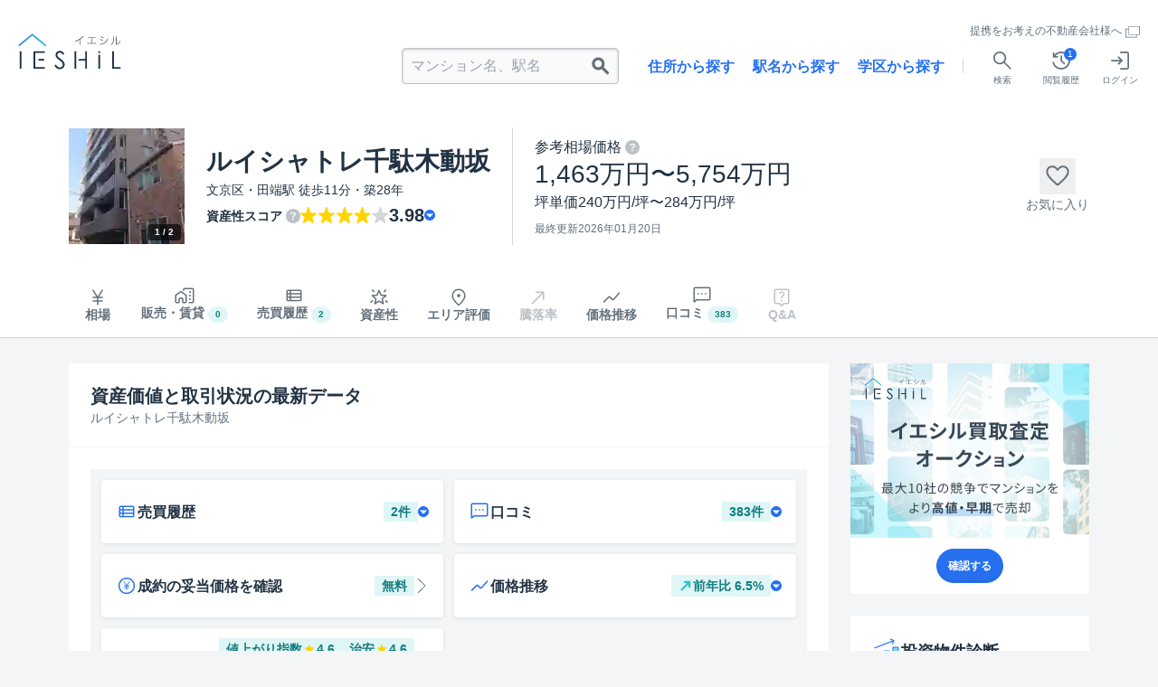

--- FILE ---
content_type: text/html; charset=utf-8
request_url: https://www.ieshil.com/buildings/638778/
body_size: 135753
content:
<!DOCTYPE html><html lang="ja"><head><meta charSet="utf-8"/><meta http-equiv="X-UA-Compatible" content="IE=edge"/><meta content="width=device-width, initial-scale=1.0" name="viewport"/><title>ルイシャトレ千駄木動坂(1,463万円～:相場価格)の中古マンション購入・売却 | イエシル</title><meta name="description" content="【売買履歴2件】ルイシャトレ千駄木動坂の購入・売却向けに、部屋別の参考相場価格、新築時価格、売出し情報、学区・保育園、災害リスク等が確認できます。更新日:2026年01月20日。"/><meta name="keywords" content="ルイシャトレ千駄木動坂,購入,売却,価格査定"/><meta content="t2COIlBikefiXoElV96M3VmwKy6turMiOtMzeZ9qo_M" name="google-site-verification"/><meta content="false" name="is-authorized"/><meta property="og:title" content="ルイシャトレ千駄木動坂(1,463万円～:相場価格)の中古マンション購入・売却 | イエシル"/><meta property="og:type" content="article"/><meta property="og:url" content="https://www.ieshil.com/buildings/638778/"/><meta property="og:image" content="https://www.ieshil.com/ogp.png"/><meta property="og:description" content="マンションの市場価値がすぐ分かる、未来型不動産サービス「IESHIL（イエシル）」。「売りたい」「買いたい」あのマンションの相場情報を、ビッグデータを使って高精度に分析。不動産物件の最適な売買をサポートします。"/><meta property="og:site_name" content="不動産情報サイトIESHIL（イエシル）"/><meta name="twitter:card" content="summary"/><meta name="twitter:site" content="@ieshil"/><meta name="twitter:domain" content="www.ieshil.com"/><meta name="facebook-domain-verification" content="vmo5hderdr8l81df198eriwyd9d233"/><meta name="next-head-count" content="18"/><link href="//analytics.livesense.marketing" rel="preconnect"/><link href="//www.googletagmanager.com" rel="preconnect"/><link href="//www.google-analytics.com" rel="preconnect"/><link href="//www.googleadservices.com" rel="preconnect"/><link href="//www.google.com" rel="preconnect"/><link href="//www.google.co.jp" rel="preconnect"/><link href="//googleads.g.doubleclick.net" rel="preconnect"/><link href="//in.treasuredata.com" rel="preconnect"/><link href="//cdn.treasuredata.com" rel="preconnect"/><script>
              (function(w,d,s,l,i){w[l]=w[l]||[];w[l].push({'gtm.start':
              new Date().getTime(),event:'gtm.js'});var f=d.getElementsByTagName(s)[0],
              j=d.createElement(s),dl=l!='dataLayer'?'&l='+l:'';j.async=true;j.src=
              'https://sst-tagging.livesense.tech/gtm.js?id='+i+dl;f.parentNode.insertBefore(j,f);
              })(window,document,'script','dataLayer', 'GTM-PVHSPM');
              </script><script>
  !function(t,e){if(void 0===e[t]){e[t]=function(){e[t].clients.push(this),this._init=[Array.prototype.slice.call(arguments)]},e[t].clients=[];for(var r=function(t){return function(){return this["_"+t]=this["_"+t]||[],this["_"+t].push(Array.prototype.slice.call(arguments)),this}},s=["addRecord","blockEvents","fetchServerCookie","fetchGlobalID","fetchUserSegments","resetUUID","ready","setSignedMode","setAnonymousMode","set","trackEvent","trackPageview","trackClicks","unblockEvents"],n=0;n<s.length;n++){var c=s[n];e[t].prototype[c]=r(c)}var o=document.createElement("script");o.type="text/javascript",o.async=!0,o.src=("https:"===document.location.protocol?"https:":"http:")+"//cdn.treasuredata.com/sdk/2.5/td.min.js";var a=document.getElementsByTagName("script")[0];a.parentNode.insertBefore(o,a)}}("Treasure",this);
  document.addEventListener('DOMContentLoaded', function() {
    var td = new Treasure({
      host: 'in.treasuredata.com',
      writeKey: '278/78c2155a77b32d8cc271e3612f96f218caaedd0f',
      database: 'ieshil'
    });
    td.set('$global', 'td_global_id', 'td_global_id'); // Enable cross-domain tracking
    td.set('pageviews', {
      cookie: document.cookie
    });
    td.trackPageview('pageviews');
  });
</script><meta content="イエシル" name="apple-mobile-web-app-title"/><link href="/favicon.ico" rel="shortcut icon" type="image/x-icon"/><link href="/apple-touch-icon.png" rel="apple-touch-icon"/><script type="application/ld+json">{"@context":"https://schema.org","@type":"WebSite","name":"イエシル（IESHIL）","alternateName":"イエシル","url":"https://ieshil.com/"}</script><link rel="preload" href="/_next/static/css/4bcd5683b59b9bb8.css" as="style"/><link rel="stylesheet" href="/_next/static/css/4bcd5683b59b9bb8.css" data-n-g=""/><link rel="preload" href="/_next/static/css/bca5030a869e85d2.css" as="style"/><link rel="stylesheet" href="/_next/static/css/bca5030a869e85d2.css" data-n-p=""/><link rel="preload" href="/_next/static/css/bdd665bbf93fc429.css" as="style"/><link rel="stylesheet" href="/_next/static/css/bdd665bbf93fc429.css" data-n-p=""/><noscript data-n-css=""></noscript><script defer="" nomodule="" src="/_next/static/chunks/polyfills-42372ed130431b0a.js"></script><script src="/_next/static/chunks/webpack-fc3c57a87ba2fd79.js" defer=""></script><script src="/_next/static/chunks/framework-dddd0f4e90704fcf.js" defer=""></script><script src="/_next/static/chunks/main-6705789950eebbc2.js" defer=""></script><script src="/_next/static/chunks/pages/_app-68a17631797b1c3d.js" defer=""></script><script src="/_next/static/chunks/ee8b1517-dcd129c439aa95be.js" defer=""></script><script src="/_next/static/chunks/278-60a1625c351038fa.js" defer=""></script><script src="/_next/static/chunks/853-7d4805a8a7c3666f.js" defer=""></script><script src="/_next/static/chunks/343-e1692fddbf1bfd71.js" defer=""></script><script src="/_next/static/chunks/965-158411ceba704be3.js" defer=""></script><script src="/_next/static/chunks/792-ac67a6fcfe377fa3.js" defer=""></script><script src="/_next/static/chunks/587-1a5df8eac43635c1.js" defer=""></script><script src="/_next/static/chunks/520-32d02de9610c80e7.js" defer=""></script><script src="/_next/static/chunks/897-43fb33b542430ad3.js" defer=""></script><script src="/_next/static/chunks/468-16f7aa30f035a491.js" defer=""></script><script src="/_next/static/chunks/pages/buildings/%5Bid%5D-fc19adea5eaa017a.js" defer=""></script><script src="/_next/static/nFayHboXjgjALNb9cWWpq/_buildManifest.js" defer=""></script><script src="/_next/static/nFayHboXjgjALNb9cWWpq/_ssgManifest.js" defer=""></script></head><body><noscript>
              <iframe
                src="https://sst-tagging.livesense.tech/ns.html?id=GTM-PVHSPM"
                height="0"
                width="0"
                style="display:none;visibility:hidden"
                ></iframe></noscript><div id="__next"><header id="header" class="MenuBar_header__1IPvF"><div class="MenuBar_header__inner__13vmh"><div><div class="MenuBar_header__logo__i17nq"><a href="/" aria-label="TOPヘ戻る"><svg xmlns="http://www.w3.org/2000/svg" xmlns:xlink="http://www.w3.org/1999/xlink" viewBox="0 0 200 71" class="MenuBar_header__logo_contents__LYDBx" aria-label="IESHIL イエシル"><defs><linearGradient id="a" y1="783.12" x2="53.26" y2="783.12" gradientTransform="translate(0 -770)" gradientUnits="userSpaceOnUse"><stop offset="0" stop-color="#4386fc"></stop><stop offset="1" stop-color="#2dc3c7"></stop></linearGradient></defs><path d="M70.13,63,73,61.25q3.09,5.68,7.13,5.68a6.83,6.83,0,0,0,3.25-.81A5.71,5.71,0,0,0,85.75,64a5.6,5.6,0,0,0,.8-2.88,5.83,5.83,0,0,0-1.17-3.39,28,28,0,0,0-5.89-5.52,30.11,30.11,0,0,1-5.36-4.7,8.6,8.6,0,0,1-1.82-5.26,8,8,0,0,1,1.08-4.09,7.68,7.68,0,0,1,3-2.91,8.72,8.72,0,0,1,4.24-1.06,9,9,0,0,1,4.55,1.2,15.6,15.6,0,0,1,4.48,4.43l-2.81,2.13a13.47,13.47,0,0,0-3.31-3.39,5.7,5.7,0,0,0-3-.82A4.72,4.72,0,0,0,77.14,39a4.13,4.13,0,0,0-1.32,3.11,5.29,5.29,0,0,0,.47,2.17A8,8,0,0,0,78,46.52q.68.65,4.44,3.44a25,25,0,0,1,6.13,5.87A9.46,9.46,0,0,1,90.27,61a8.77,8.77,0,0,1-2.84,6.5,9.55,9.55,0,0,1-6.91,2.76,10.14,10.14,0,0,1-5.68-1.67A15.3,15.3,0,0,1,70.13,63Z" style="fill:#234"></path><path d="M183.33,35h3.44V66.07H200v3.32H183.33Z" style="fill:#234"></path><path d="M127,6a5.78,5.78,0,0,0-.93.86,35.94,35.94,0,0,1-5.09,4.4v9.1a13.18,13.18,0,0,0,.11,2.24h-1.32a10.54,10.54,0,0,0,.13-2.2V12a33,33,0,0,1-4.51,2.41,41,41,0,0,1-4.12,1.49,2.81,2.81,0,0,0-.56-1,29.85,29.85,0,0,0,11.14-5.6A18,18,0,0,0,126,5.18Z" style="fill:#234"></path><path d="M143.55,18.87h6.06a14.57,14.57,0,0,0,2.39-.13v1.14c-.71-.06-1.36-.09-2.39-.09H136.89a18.44,18.44,0,0,0-2.37.09V18.74a14.29,14.29,0,0,0,2.37.13h5.63V8.93h-4a18.44,18.44,0,0,0-2.37.09V7.88a14.29,14.29,0,0,0,2.37.13H148a14.28,14.28,0,0,0,2.37-.13V9c-.74,0-1.37-.07-2.37-.07h-4.42Z" style="fill:#234"></path><path d="M159.92,10.94a34.81,34.81,0,0,1,5.35,2.74l-.56.95a23.53,23.53,0,0,0-5.35-2.87Zm-.39,9.94a18.15,18.15,0,0,0,5.6-1.31,14.63,14.63,0,0,0,6.58-4.85,15.39,15.39,0,0,0,2.65-4.85,3.74,3.74,0,0,0,.91.8c-1.88,4.42-4.48,7.33-8.26,9.18a22.73,22.73,0,0,1-5.2,1.79c-.37.09-.75.15-1.19.26a4,4,0,0,0-.82.22Zm2.09-15.07a31.31,31.31,0,0,1,5.13,2.69l-.6.93a23.44,23.44,0,0,0-5.09-2.8Z" style="fill:#234"></path><path d="M187.17,6A9,9,0,0,0,187,7.75c-.13,5.52-.34,7.31-1.16,9.44a12.74,12.74,0,0,1-3.77,5.17,2.32,2.32,0,0,0-.86-.73,10.49,10.49,0,0,0,3-3.41c1.31-2.31,1.75-5,1.75-10.91a8.34,8.34,0,0,0-.06-1.4Zm5.17-.22a8.64,8.64,0,0,0-.13,1.83L192.11,21a10,10,0,0,0,4.33-2.5A11,11,0,0,0,199.2,14a4,4,0,0,0,.8.91,12.13,12.13,0,0,1-4.16,5.33,13.71,13.71,0,0,1-3.13,1.6,6.42,6.42,0,0,0-.69.28,1.77,1.77,0,0,0-.45.22l-.6-.75c.11-.26.11-.32.11-1.08l.13-12.85a10.86,10.86,0,0,0-.07-1.85Z" style="fill:#234"></path><rect x="109.47" y="34.99" width="3.44" height="34.4" style="fill:#234"></rect><polygon points="130.42 34.99 130.42 49.93 118.86 49.93 116.34 53.3 130.42 53.3 130.42 69.39 133.86 69.39 133.86 34.99 130.42 34.99" style="fill:#234"></polygon><rect x="38.79" y="49.93" width="11.18" height="3.37" style="fill:#234"></rect><path d="M2,35H5.42V69.4H2Z" style="fill:#234"></path><polygon points="51.17 38.36 51.17 34.99 32.4 34.99 31.46 34.99 29.03 34.99 29.03 69.39 31.46 69.39 32.4 69.39 51.17 69.39 51.17 66.02 32.4 66.02 32.4 38.36 51.17 38.36" style="fill:#234"></polygon><rect x="156.27" y="34.99" width="3.44" height="3.45" style="fill:#234"></rect><rect x="156.27" y="41.89" width="3.44" height="27.5" style="fill:#234"></rect><polygon points="0 26.24 0 21.93 26.63 0 53.26 21.93 53.26 26.24 26.63 4.31 0 26.24" style="fill:url(#a)"></polygon></svg></a></div></div><div><div class="tx--r block-xs MenuBar_header__sub_link__hdkYz"><a href="/satei_partner/lp/001/" class="tx-s tx-gray icon-with-text" target="_blank"><span class="icon-text">提携をお考えの不動産会社様へ</span><svg xmlns="http://www.w3.org/2000/svg" viewBox="0 0 50 50" class="icon icon--sm new-icon" aria-label="新規タブで開く"><path d="M10 6v9H0v30h40v-9h10.001V6H10zm2 11V8h36v26H12V17zM2 17h8v19h28v7H2V17z"></path></svg></a></div><div class="MenuBar_header__menus__KU8vN"><div class="MenuBar_header__search__jMrKl"><div class="SearchForm_style__cZJ5b"><form action="/search/" method="get"><div><input class="SearchForm_input__jyXMY FieldInput_style__E0A7X" name="q" placeholder="マンション名、駅名" type="search" value=""/></div><button class="ButtonSearch_style__pbCqw SearchForm_submit__WybY_" type="submit"><svg xmlns="http://www.w3.org/2000/svg" viewBox="0 0 24 24" class="icon icon--lg new-icon" aria-label="検索する"><path d="M9.3 16.575q-2.95 0-5.012-2.063Q2.225 12.45 2.225 9.5q0-2.95 2.063-5.013Q6.35 2.425 9.3 2.425t5.012 2.062Q16.375 6.55 16.375 9.5q0 1.15-.3 2.087t-.8 1.638l5.4 5.425q.45.475.45 1.112t-.475 1.088q-.45.45-1.1.45t-1.1-.45l-5.375-5.375q-.725.5-1.687.8t-2.088.3m0-3.15q1.65 0 2.787-1.138T13.226 9.5t-1.137-2.788T9.3 5.575 6.513 6.712 5.375 9.5t1.138 2.787T9.3 13.425"></path></svg></button></form></div></div><nav class="MenuBar_header__nav__Pb4pf" role="navigation"><div><ul class="GlobalMenu_gl_menu__group__rqP2b"><li class="GlobalMenu_gl_menu__item__L9T8L"><a class="GlobalMenu_gl_menu__link__c9RB5" href="/guide/tokyo/cities/">住所から探す</a></li><li class="GlobalMenu_gl_menu__item__L9T8L"><a class="GlobalMenu_gl_menu__link__c9RB5" href="/guide/tokyo/lines/">駅名から探す</a></li><li class="GlobalMenu_gl_menu__item__L9T8L"><a class="GlobalMenu_gl_menu__link__c9RB5" href="/guide/tokyo/school_cities/">学区から探す</a></li></ul></div></nav><ul class="IconMenu_style__Uyhb1"><li class="IconMenu_item__zsRlx"><button class="IconMenu_button__BxKum" aria-expanded="false" aria-controls="search-menu"><svg xmlns="http://www.w3.org/2000/svg" viewBox="0 0 24 24" class="IconMenu_icon__Xs7_J icon new-icon" aria-hidden="true"><path d="M9.52 15.615q-2.562 0-4.34-1.777Q3.405 12.063 3.405 9.5t1.777-4.338q1.776-1.777 4.338-1.777t4.339 1.777T15.634 9.5q0 1.071-.359 2.046a5.7 5.7 0 0 1-.96 1.696l5.754 5.754q.209.208.213.522a.7.7 0 0 1-.213.532.72.72 0 0 1-.527.217.72.72 0 0 1-.527-.217l-5.754-5.754q-.75.62-1.724.97-.975.35-2.018.35m0-1.5q1.933 0 3.273-1.341 1.342-1.34 1.342-3.274 0-1.932-1.342-3.274-1.34-1.341-3.274-1.341-1.932 0-3.274 1.341Q4.904 7.568 4.904 9.5q0 1.933 1.341 3.274 1.342 1.342 3.274 1.342"></path></svg><span class="IconMenu_text__Ve6o1">検索</span></button></li><li class="IconMenu_item__zsRlx"><a href="/history/" class="IconMenu_button__BxKum"><svg xmlns="http://www.w3.org/2000/svg" viewBox="0 0 24 24" class="IconMenu_icon__Xs7_J icon new-icon" aria-hidden="true"><path d="M11.98 20.5q-3.015 0-5.314-1.84-2.301-1.84-2.949-4.71a.62.62 0 0 1 .098-.548.7.7 0 0 1 .503-.29.78.78 0 0 1 .55.12.85.85 0 0 1 .34.476q.57 2.318 2.46 3.804Q9.558 19 11.981 19q2.925 0 4.962-2.038T18.981 12t-2.038-4.962T11.981 5a6.7 6.7 0 0 0-3.071.728 7.6 7.6 0 0 0-2.468 2.003h1.866q.318 0 .534.216a.73.73 0 0 1 .216.534q0 .319-.216.534a.73.73 0 0 1-.534.216H4.885a.87.87 0 0 1-.644-.26.87.87 0 0 1-.26-.644V4.904q0-.319.216-.534a.73.73 0 0 1 .534-.216q.319 0 .535.216a.73.73 0 0 1 .215.534v1.619a8.5 8.5 0 0 1 2.915-2.23 8.4 8.4 0 0 1 3.585-.793q1.77 0 3.316.67a8.6 8.6 0 0 1 2.695 1.819 8.6 8.6 0 0 1 1.82 2.695q.669 1.546.669 3.316t-.67 3.315a8.6 8.6 0 0 1-1.819 2.697 8.6 8.6 0 0 1-2.696 1.819 8.3 8.3 0 0 1-3.315.669m.78-8.804 2.75 2.75q.207.208.212.522a.7.7 0 0 1-.213.532.72.72 0 0 1-.526.217.72.72 0 0 1-.527-.217l-2.925-2.925a.9.9 0 0 1-.271-.648V7.75q0-.318.215-.535A.73.73 0 0 1 12.01 7q.319 0 .534.215a.73.73 0 0 1 .215.535z"></path></svg><span class="IconMenu_text__Ve6o1">閲覧履歴</span><span class="IconMenu_count__ZpViV">0</span></a></li><li class="IconMenu_item__zsRlx"><a href="/members/login/" class="IconMenu_button__BxKum"><svg xmlns="http://www.w3.org/2000/svg" viewBox="0 0 24 24" class="IconMenu_icon__Xs7_J icon new-icon" aria-hidden="true"><path d="M12.74 20.5a.73.73 0 0 1-.534-.215.73.73 0 0 1-.215-.535q0-.32.215-.535A.73.73 0 0 1 12.74 19h5.952a.3.3 0 0 0 .212-.096.3.3 0 0 0 .096-.212V5.308a.3.3 0 0 0-.096-.212.3.3 0 0 0-.212-.096H12.74a.73.73 0 0 1-.534-.215.73.73 0 0 1-.215-.535q0-.32.215-.534a.73.73 0 0 1 .534-.216h5.952q.758 0 1.283.525t.525 1.283v13.384q0 .758-.525 1.283t-1.283.525zm-.71-7.75H4.25a.73.73 0 0 1-.534-.216A.73.73 0 0 1 3.5 12q0-.32.216-.534a.73.73 0 0 1 .534-.216h7.78l-1.922-1.923a.7.7 0 0 1-.213-.507.74.74 0 0 1 .213-.531.72.72 0 0 1 .527-.241.72.72 0 0 1 .542.225l3.094 3.094q.27.271.271.633 0 .361-.27.633l-3.095 3.094a.71.71 0 0 1-.53.22.75.75 0 0 1-.54-.236.73.73 0 0 1-.209-.534.74.74 0 0 1 .225-.52z"></path></svg><span class="IconMenu_text__Ve6o1">ログイン</span></a></li></ul></div></div></div><div class="ToggleMenu_close__5glhr" id="search_menu"><div class="ToggleMenu_overlay__wGGh4" aria-hidden="true"></div><div class="ToggleMenu_inner__V4mSP"><div class="ToggleMenu_form__qALDG"><div class="SearchForm_style__cZJ5b"><form action="/search/" method="get"><div><input class="SearchForm_input__jyXMY FieldInput_style__E0A7X" name="q" placeholder="マンション名、駅名" type="search" value=""/></div><button class="ButtonSearch_style__pbCqw SearchForm_submit__WybY_" type="submit"><svg xmlns="http://www.w3.org/2000/svg" viewBox="0 0 24 24" class="icon icon--lg new-icon" aria-label="検索する"><path d="M9.3 16.575q-2.95 0-5.012-2.063Q2.225 12.45 2.225 9.5q0-2.95 2.063-5.013Q6.35 2.425 9.3 2.425t5.012 2.062Q16.375 6.55 16.375 9.5q0 1.15-.3 2.087t-.8 1.638l5.4 5.425q.45.475.45 1.112t-.475 1.088q-.45.45-1.1.45t-1.1-.45l-5.375-5.375q-.725.5-1.687.8t-2.088.3m0-3.15q1.65 0 2.787-1.138T13.226 9.5t-1.137-2.788T9.3 5.575 6.513 6.712 5.375 9.5t1.138 2.787T9.3 13.425"></path></svg></button></form></div></div><div class="ToggleMenu_list__NQIE2"><a href="/guide/tokyo/cities/" class="ToggleMenu_button__zp5Lr"><svg viewBox="0 0 50 50" xmlns="http://www.w3.org/2000/svg" class="ToggleMenu_buttonIcon__yjVPb icon new-icon" id="ic-location-bold" aria-hidden="true"><path d="M34.05 3.789A12.96 12.96 0 0 0 24.865 0h-.096a13.015 13.015 0 0 0-9.057 3.757c-2.436 2.403-3.82 5.603-3.885 8.994a13.045 13.045 0 0 0 4.075 9.742c7.164 6.797 7.944 12.687 7.944 14.915 0 .558.462 1.02 1.019 1.02.557 0 1.018-.462 1.018-1.02 0-3.581 2.086-9.376 7.944-14.931a12.895 12.895 0 0 0 4.075-9.456c0-3.613-1.37-6.781-3.852-9.248v.016Zm1.798 9.248c0 3.04-1.21 5.874-3.422 7.975-3.423 3.248-6.145 7.227-7.53 10.968-1.782-4.982-5.491-8.994-7.577-10.968a11.01 11.01 0 0 1-3.422-8.213 10.919 10.919 0 0 1 3.279-7.578c2.054-2.021 4.76-3.152 7.625-3.168h.08c2.913 0 5.666 1.13 7.736 3.184a10.918 10.918 0 0 1 3.247 7.8h-.016ZM26.234 40.99h-.303c-.172 0-.313.004-.462.007-.167.005-.344.01-.588.01-3.789 0-7.402-.24-10.204-.685-2.531-.398-3.614-.844-4.043-1.099 1.034-.573 4.505-1.432 10.68-1.703a.873.873 0 0 0 .654-.303.894.894 0 0 0 .238-.668.873.873 0 0 0-.302-.653c-.191-.175-.414-.239-.669-.239-3.358.144-6.415.494-8.596.972-2.833.62-4.09 1.432-4.09 2.61 0 1.688 2.674 2.388 5.284 2.85 2.977.525 6.893.811 11.063.811h1.401a.917.917 0 0 0 .653-.286.864.864 0 0 0 .255-.669c0-.51-.43-.923-.955-.923l-.016-.032Zm2.085-5.349c3.407.144 6.51.494 8.74.971 2.88.637 4.17 1.433 4.17 2.627 0 1.37-1.83 2.022-3.2 2.388l-.668.207a.746.746 0 0 1-.27.032.951.951 0 0 1-.892-.669.94.94 0 0 1 .08-.716c.127-.223.318-.398.556-.462l.685-.207c.891-.239 1.369-.446 1.624-.589-1.051-.589-4.6-1.448-10.889-1.703a.933.933 0 0 1-.652-.303.925.925 0 0 1-.255-.668c.016-.255.127-.478.303-.653a.925.925 0 0 1 .668-.255ZM24.865 8.756a4.317 4.317 0 0 0-4.314 4.314 4.307 4.307 0 0 0 4.314 4.314 4.307 4.307 0 0 0 4.314-4.314 4.307 4.307 0 0 0-4.314-4.314Zm2.26 4.314a2.27 2.27 0 0 1-2.26 2.26 2.27 2.27 0 0 1-2.26-2.26 2.27 2.27 0 0 1 2.26-2.26 2.27 2.27 0 0 1 2.26 2.26ZM6.13 28.08a3.79 3.79 0 0 1 3.804 3.789c0 1.767-1.226 3.247-2.865 3.661v3.518a.93.93 0 0 1-.94.94.93.93 0 0 1-.939-.94V35.53c-1.64-.414-2.865-1.894-2.865-3.661 0-2.085 1.703-3.789 3.805-3.789Zm0 5.715c1.066 0 1.926-.86 1.926-1.926 0-1.067-.86-1.926-1.926-1.926-1.067 0-1.927.86-1.927 1.926 0 1.066.86 1.926 1.927 1.926Zm29.48 8.07a3.787 3.787 0 0 0-3.788-3.788 3.798 3.798 0 0 0-3.789 3.789 3.792 3.792 0 0 0 2.85 3.66v3.519c0 .51.414.94.94.94a.93.93 0 0 0 .938-.94v-3.518a3.775 3.775 0 0 0 2.85-3.661Zm-3.788-1.925c1.067 0 1.926.86 1.926 1.926 0 1.066-.86 1.926-1.926 1.926a1.923 1.923 0 0 1-1.926-1.926c0-1.067.86-1.926 1.926-1.926Zm12.194-11.573a3.79 3.79 0 0 1 3.804 3.788c0 1.767-1.226 3.248-2.865 3.662v3.518a.93.93 0 0 1-.94.939.93.93 0 0 1-.939-.94v-3.517a3.792 3.792 0 0 1-2.849-3.662 3.787 3.787 0 0 1 3.789-3.788Zm0 5.715c1.066 0 1.926-.86 1.926-1.927 0-1.066-.86-1.926-1.926-1.926-1.067 0-1.926.86-1.926 1.926 0 1.067.86 1.927 1.926 1.927ZM28.94 46.068h-.016c-1.337.064-2.69.08-4.043.08-6.463 0-12.465-.637-16.938-1.8-4.473-1.161-6.065-2.482-6.065-3.262 0-.446.526-1.003 1.449-1.544a.955.955 0 0 0 .334-1.29.937.937 0 0 0-1.29-.334C.797 38.84 0 39.908 0 41.086c0 2.658 4.202 4.266 7.72 5.157 4.6 1.146 10.682 1.783 17.145 1.783 1.385 0 2.785-.032 4.123-.096a.918.918 0 0 0 .891-.97.931.931 0 0 0-.94-.892Zm17.733-7.53a.94.94 0 0 1 1.305-.222v.016c1.178.828 1.767 1.767 1.767 2.77 0 1.655-1.496 3.088-4.44 4.234-2.58 1.003-6.225 1.767-10.539 2.229h-.096a.936.936 0 0 1-.939-.844.925.925 0 0 1 .828-1.035c4.155-.446 7.625-1.178 10.06-2.117 2.038-.796 3.248-1.72 3.248-2.483 0-.35-.35-.796-.971-1.242a.954.954 0 0 1-.382-.605.926.926 0 0 1 .159-.7Z"></path></svg><span class="ToggleMenu_buttonText__ZGJRF">住所から探す</span></a><a href="/guide/tokyo/lines/" class="ToggleMenu_button__zp5Lr"><svg viewBox="0 0 50 50" xmlns="http://www.w3.org/2000/svg" class="ToggleMenu_buttonIcon__yjVPb icon new-icon" id="ic-train-bold" aria-hidden="true"><path fill-rule="evenodd" clip-rule="evenodd" d="M25 0C15.45 0 10.149 1.544 7.244 3.922 4.249 6.372 4 9.533 4 12v23c0 4.972 4.028 9 9 9h.584l-4.293 4.293a1 1 0 1 0 1.415 1.414L12.413 48h25.175l1.707 1.706a1 1 0 1 0 1.414-1.414L36.416 44h.585c4.972 0 9-4.028 9-9V12c0-2.466-.248-5.627-3.242-8.078C39.854 1.544 34.552 0 25.001 0Zm10.588 46-2-2H16.413l-2 2h21.175Zm-1.608-4H37c3.868 0 7-3.132 7-7V12c0-2.344-.252-4.683-2.508-6.53C39.148 3.551 34.45 2 25 2 15.552 2 10.854 3.551 8.509 5.47 6.253 7.317 6.001 9.656 6.001 12v23c0 3.868 3.132 7 7 7H33.98ZM11 32a2 2 0 1 1 4 0 2 2 0 0 1-4 0Zm2-4a4 4 0 1 0 0 8 4 4 0 0 0 0-8Zm24.002 2a2 2 0 1 0 0 4 2 2 0 0 0 0-4Zm-4 2a4 4 0 1 1 8 0 4 4 0 0 1-8 0Zm-24-22a1 1 0 0 0-1 1v14a1 1 0 0 0 1 1h32a1 1 0 0 0 1-1V11a1 1 0 0 0-1-1h-32Zm1 14V12h30v12h-30ZM16 7a1 1 0 0 1 1-1h16a1 1 0 1 1 0 2H17a1 1 0 0 1-1-1Z"></path></svg><span class="ToggleMenu_buttonText__ZGJRF">駅名から探す</span></a><a href="/guide/tokyo/school_cities/" class="ToggleMenu_button__zp5Lr"><svg viewBox="0 0 50 50" xmlns="http://www.w3.org/2000/svg" class="ToggleMenu_buttonIcon__yjVPb icon new-icon" id="ic-school-bold" aria-hidden="true"><path d="m44.649 17.508 5.127 6.534c.144.175.224.399.224.638v23.946c0 .575-.463 1.038-1.038 1.038H1.038A1.036 1.036 0 0 1 0 48.627V24.681c0-.224.08-.464.224-.64l5.16-6.549c.383-.495 1.23-.495 1.629 0l4.824 6.134h4.441v-3.003c-.4.367-1.006.367-1.406-.032-.4-.4-.4-1.07 0-1.47l1.71-1.709 7.396-7.396V1.038C23.978.463 24.44 0 25.016 0h7.7c.575 0 1.038.463 1.038 1.038v5.128c0 .575-.463 1.038-1.038 1.038h-6.662v2.812l9.106 9.105c.4.4.4 1.07 0 1.47a1.014 1.014 0 0 1-.735.304c-.24 0-.48-.096-.671-.256v3.003h4.44l4.825-6.134c.192-.256.495-.4.815-.4.32 0 .623.144.815.4ZM31.66 2.077h-5.623v3.05h5.623v-3.05Zm-9.057 45.51h4.76V36.982c0-1.31-1.07-2.38-2.38-2.38-1.31 0-2.38 1.07-2.38 2.38v10.607Zm-2.06-10.622A4.459 4.459 0 0 1 25 32.508v.016a4.459 4.459 0 0 1 4.457 4.457v10.607h2.204v-29.01L25 11.917l-6.661 6.661v28.994h2.204V36.965ZM6.165 19.84l-4.09 5.208v22.556h14.17v-21.87h-4.952c-.32 0-.623-.143-.815-.399L6.166 19.84Zm27.572 27.764h14.17V25.048l-4.09-5.208-4.313 5.495c-.192.256-.495.4-.815.4h-4.952v21.869ZM20.543 22.428A4.459 4.459 0 0 1 25 17.971a4.459 4.459 0 0 1 4.457 4.457A4.459 4.459 0 0 1 25 26.885a4.459 4.459 0 0 1-4.457-4.457Zm2.077.016c0 1.31 1.07 2.38 2.38 2.38 1.31 0 2.38-1.07 2.38-2.38 0-1.31-1.07-2.38-2.38-2.38-1.31 0-2.38 1.07-2.38 2.38ZM7.875 27.62H4.457a.79.79 0 0 0-.799.799v3.418a.79.79 0 0 0 .799.799h3.418a.79.79 0 0 0 .8-.799v-3.418a.79.79 0 0 0-.8-.8Zm-.782 3.418H5.272v-1.82h1.82v1.82Zm3.578-3.418h3.418c.448 0 .8.351.8.799v3.418a.791.791 0 0 1-.8.799h-3.418a.79.79 0 0 1-.799-.799v-3.418a.79.79 0 0 1 .799-.8Zm.799 3.418h1.82v-1.82h-1.82v1.82Zm27.955-3.418h-3.419a.791.791 0 0 0-.798.799v3.418c0 .447.351.799.798.799h3.419a.79.79 0 0 0 .799-.799v-3.418a.79.79 0 0 0-.8-.8Zm-.799 3.418h-1.82v-1.82h1.82v1.82Zm2.684.799v-3.418c0-.448.351-.8.799-.8h3.418a.79.79 0 0 1 .799.8v3.418a.79.79 0 0 1-.799.799H42.11a.791.791 0 0 1-.8-.799Zm3.418-2.62h-1.82v1.821h1.82v-1.82Z"></path></svg><span class="ToggleMenu_buttonText__ZGJRF">学区から探す</span></a></div></div></div></header><div><div><div class="container"><div class="device-md-show"><div class="grid-container-wrap"><div class="grid-container"><div class="BuildingSummary_wide__RwA3o"><div class="BuildingSummary_wide_primary__kBxGV"><button class="PrimaryImage_thumbnail__pkdQG PrimaryImage_button__9L_l4"><span style="box-sizing:border-box;display:block;overflow:hidden;width:initial;height:initial;background:none;opacity:1;border:0;margin:0;padding:0;position:relative"><span style="box-sizing:border-box;display:block;width:initial;height:initial;background:none;opacity:1;border:0;margin:0;padding:0;padding-top:100%"></span><img alt="ルイシャトレ千駄木動坂 外観" src="[data-uri]" decoding="async" data-nimg="responsive" class="tw-object-cover tw-object-bottom" style="position:absolute;top:0;left:0;bottom:0;right:0;box-sizing:border-box;padding:0;border:none;margin:auto;display:block;width:0;height:0;min-width:100%;max-width:100%;min-height:100%;max-height:100%"/><noscript><img alt="ルイシャトレ千駄木動坂 外観" loading="lazy" decoding="async" data-nimg="responsive" style="position:absolute;top:0;left:0;bottom:0;right:0;box-sizing:border-box;padding:0;border:none;margin:auto;display:block;width:0;height:0;min-width:100%;max-width:100%;min-height:100%;max-height:100%" class="tw-object-cover tw-object-bottom" sizes="(max-width: 768px) 0, 128px" srcSet="https://p1-07db431c.imageflux.jp/ir=auto,w=88,a=0,f=webp:auto,q=10/images/buildings/778/638778/79ca65f27ac4.jpeg 88w, https://p1-07db431c.imageflux.jp/ir=auto,w=88,a=0,f=webp:auto,q=10/images/buildings/778/638778/79ca65f27ac4.jpeg 88w, https://p1-07db431c.imageflux.jp/ir=auto,w=96,a=0,f=webp:auto,q=10/images/buildings/778/638778/79ca65f27ac4.jpeg 96w, https://p1-07db431c.imageflux.jp/ir=auto,w=112,a=0,f=webp:auto,q=10/images/buildings/778/638778/79ca65f27ac4.jpeg 112w, https://p1-07db431c.imageflux.jp/ir=auto,w=128,a=0,f=webp:auto,q=10/images/buildings/778/638778/79ca65f27ac4.jpeg 128w, https://p1-07db431c.imageflux.jp/ir=auto,w=128,a=0,f=webp:auto,q=10/images/buildings/778/638778/79ca65f27ac4.jpeg 128w, https://p1-07db431c.imageflux.jp/ir=auto,w=176,a=0,f=webp:auto,q=10/images/buildings/778/638778/79ca65f27ac4.jpeg 176w, https://p1-07db431c.imageflux.jp/ir=auto,w=256,a=0,f=webp:auto,q=10/images/buildings/778/638778/79ca65f27ac4.jpeg 256w, https://p1-07db431c.imageflux.jp/ir=auto,w=352,a=0,f=webp:auto,q=10/images/buildings/778/638778/79ca65f27ac4.jpeg 352w, https://p1-07db431c.imageflux.jp/ir=auto,w=480,a=0,f=webp:auto,q=10/images/buildings/778/638778/79ca65f27ac4.jpeg 480w, https://p1-07db431c.imageflux.jp/ir=auto,w=512,a=0,f=webp:auto,q=10/images/buildings/778/638778/79ca65f27ac4.jpeg 512w, https://p1-07db431c.imageflux.jp/ir=auto,w=600,a=0,f=webp:auto,q=10/images/buildings/778/638778/79ca65f27ac4.jpeg 600w, https://p1-07db431c.imageflux.jp/ir=auto,w=640,a=0,f=webp:auto,q=10/images/buildings/778/638778/79ca65f27ac4.jpeg 640w, https://p1-07db431c.imageflux.jp/ir=auto,w=680,a=0,f=webp:auto,q=10/images/buildings/778/638778/79ca65f27ac4.jpeg 680w, https://p1-07db431c.imageflux.jp/ir=auto,w=768,a=0,f=webp:auto,q=10/images/buildings/778/638778/79ca65f27ac4.jpeg 768w, https://p1-07db431c.imageflux.jp/ir=auto,w=900,a=0,f=webp:auto,q=10/images/buildings/778/638778/79ca65f27ac4.jpeg 900w, https://p1-07db431c.imageflux.jp/ir=auto,w=1024,a=0,f=webp:auto,q=10/images/buildings/778/638778/79ca65f27ac4.jpeg 1024w" src="https://p1-07db431c.imageflux.jp/ir=auto,w=1024,a=0,f=webp:auto,q=10/images/buildings/778/638778/79ca65f27ac4.jpeg"/></noscript></span><span class="PrimaryImage_img_count__66CyK">1 / <!-- -->2</span></button><div><h1 class="BuildingSummary_wide_name__pO_qn" data-testid="name">ルイシャトレ千駄木動坂</h1><p class="tx-m block-xxs">文京区・田端駅 
                    
                    徒歩11分・築28年</p><div class="BuildingSummary_scoreArea__xzohQ"><div class="icon-with-text"><button class="customize-balloon  customize-balloon--first-view" aria-label="イエシル独自のアルゴリズムで算出した指数であり数値が高いほど、資産性が高く価格の上昇・維持が期待できます。" data-balloon-length="medium" data-balloon-pos="down"><span class="icon-text  tx-bold tx-m">資産性スコア</span><svg xmlns="http://www.w3.org/2000/svg" viewBox="0 0 50 50" class="icon icon--sm new-icon customize-balloon__btn-icon" aria-hidden="true"><path d="M25 0c13.807 0 25 11.193 25 25S38.807 50 25 50 0 38.807 0 25 11.193 0 25 0zm8.03 22.217c.77-1.056 1.12-2.242 1.12-3.775 0-3.775-3.55-6.4-8.703-6.4-3.005 0-5.439.766-7.072 2.239-1.375 1.25-2.014 2.463-2.528 4.8l4.736.575c.13-1.214.323-1.759.77-2.398.766-1.152 2.141-1.825 3.808-1.825 2.753 0 4.447 1.217 4.447 3.167 0 1.442-.766 2.464-2.816 3.842-2.08 1.344-2.336 1.566-3.009 2.4-.894 1.12-1.31 2.43-1.31 4.125l.033.608c0 .417-.034.8-.098 1.344h4.29a15.281 15.281 0 0 1-.098-1.633c0-1.694.48-2.461 2.494-3.805 2.625-1.792 3.203-2.273 3.937-3.264zM22.218 37.958h4.639v-4.383h-4.64v4.383z"></path></svg></button></div><a href="#asset_score" class="BuildingSummary_scoreValue__6m7Io"><svg xmlns="http://www.w3.org/2000/svg" viewBox="0 0 98 20" class="false RatingStar_icon_rating_lg__RRs_V " id="ic-review-4" aria-hidden="true"><path d="M8.927 15.45 4.54 18.797a.9.9 0 0 1-.601.202 1.072 1.072 0 0 1-.955-.645.82.82 0 0 1-.01-.641l1.684-5.495-4.24-3.033a.85.85 0 0 1-.383-.516 1 1 0 0 1 .026-.6q.105-.285.35-.487A.9.9 0 0 1 1 7.38h5.274l1.716-5.66q.125-.344.38-.532a.92.92 0 0 1 1.116 0q.255.189.38.532l1.717 5.66h5.274q.343 0 .588.202t.35.486q.106.285.027.6a.85.85 0 0 1-.383.517l-4.24 3.033 1.683 5.495q.125.345-.01.641a1.07 1.07 0 0 1-.954.645.9.9 0 0 1-.601-.202zM28.927 15.45l-4.388 3.347a.9.9 0 0 1-.601.202 1.072 1.072 0 0 1-.955-.645.82.82 0 0 1-.01-.641l1.684-5.495-4.24-3.033a.85.85 0 0 1-.383-.516 1 1 0 0 1 .026-.6q.105-.285.35-.487A.9.9 0 0 1 21 7.38h5.274l1.716-5.66q.125-.344.38-.532a.92.92 0 0 1 1.116 0q.255.189.38.532l1.717 5.66h5.274q.343 0 .588.202t.35.486q.106.285.027.6a.85.85 0 0 1-.383.517l-4.24 3.033 1.683 5.495q.126.345-.01.641a1.07 1.07 0 0 1-.954.645.9.9 0 0 1-.601-.202zM48.927 15.45l-4.388 3.347a.9.9 0 0 1-.601.202 1.072 1.072 0 0 1-.955-.645.82.82 0 0 1-.01-.641l1.684-5.495-4.24-3.033a.85.85 0 0 1-.383-.516 1 1 0 0 1 .026-.6q.105-.285.35-.487A.9.9 0 0 1 41 7.38h5.274l1.716-5.66q.126-.344.38-.532a.92.92 0 0 1 1.116 0q.255.189.38.532l1.717 5.66h5.274q.343 0 .588.202t.35.486q.106.285.027.6a.85.85 0 0 1-.383.517l-4.24 3.033 1.683 5.495q.126.345-.01.641a1.07 1.07 0 0 1-.954.645.9.9 0 0 1-.601-.202zM68.49 15.45l-4.388 3.347a.9.9 0 0 1-.6.202 1.072 1.072 0 0 1-.955-.645.82.82 0 0 1-.01-.641l1.683-5.495-4.24-3.033a.85.85 0 0 1-.383-.516 1 1 0 0 1 .027-.6q.105-.285.35-.487a.9.9 0 0 1 .588-.202h5.274l1.716-5.66q.125-.344.38-.532a.92.92 0 0 1 1.117 0q.255.189.38.532l1.716 5.66h5.274q.345 0 .589.202.245.202.35.486.105.285.026.6a.85.85 0 0 1-.383.517l-4.24 3.033 1.684 5.495q.125.345-.01.641a1.07 1.07 0 0 1-.955.645.9.9 0 0 1-.6-.202z" class="a"></path><path d="m88.345 15.45-4.388 3.347a.9.9 0 0 1-.601.202 1.073 1.073 0 0 1-.955-.645.82.82 0 0 1-.01-.641l1.684-5.495-4.24-3.033a.85.85 0 0 1-.383-.516 1 1 0 0 1 .026-.6q.105-.285.35-.487a.9.9 0 0 1 .588-.202h5.275l1.716-5.66q.125-.344.38-.532a.92.92 0 0 1 1.116 0q.255.189.38.532L91 7.38h5.274q.343 0 .588.202t.35.486q.106.285.026.6a.85.85 0 0 1-.382.517l-4.24 3.033 1.683 5.495q.126.345-.01.641a1.07 1.07 0 0 1-.955.645.9.9 0 0 1-.6-.202z"></path></svg><span class="BuildingSummary_wide_score_value__Pni1E">3.98</span><svg viewBox="0 0 50 50" xmlns="http://www.w3.org/2000/svg" class="icon icon--xs" aria-label="下に移動"><path d="M25 0C11.193 0 0 11.193 0 25s11.193 25 25 25 25-11.193 25-25S38.807 0 25 0" style="fill:#2670ef"></path><path d="M42 19L25 36 8 19z" style="fill:#ffffff"></path></svg></a></div></div></div><div class="BuildingSummary_wide_secondary___5PHP"><div class="BuildingSummary_wide_estimated_price__RKTyH"><div class="BuildingSummary_wide_estimated_price_title__nebzf"><button class="customize-balloon customize-balloon--first-view" aria-label="イエシルが独自に集めたデータをもとに機械学習で算出した価格です。不動産取引時の判断材料の一つとしてお使いください。" data-balloon-length="large" data-balloon-pos="down"><div class="icon-with-text"><span class="icon-text">参考相場価格</span><svg xmlns="http://www.w3.org/2000/svg" viewBox="0 0 50 50" class="icon icon--sm new-icon customize-balloon__btn-icon" aria-hidden="true"><path d="M25 0c13.807 0 25 11.193 25 25S38.807 50 25 50 0 38.807 0 25 11.193 0 25 0zm8.03 22.217c.77-1.056 1.12-2.242 1.12-3.775 0-3.775-3.55-6.4-8.703-6.4-3.005 0-5.439.766-7.072 2.239-1.375 1.25-2.014 2.463-2.528 4.8l4.736.575c.13-1.214.323-1.759.77-2.398.766-1.152 2.141-1.825 3.808-1.825 2.753 0 4.447 1.217 4.447 3.167 0 1.442-.766 2.464-2.816 3.842-2.08 1.344-2.336 1.566-3.009 2.4-.894 1.12-1.31 2.43-1.31 4.125l.033.608c0 .417-.034.8-.098 1.344h4.29a15.281 15.281 0 0 1-.098-1.633c0-1.694.48-2.461 2.494-3.805 2.625-1.792 3.203-2.273 3.937-3.264zM22.218 37.958h4.639v-4.383h-4.64v4.383z"></path></svg></div></button></div><span class="BuildingSummary_wide_estimated_price_value__wZyDm">1,463万円〜5,754万円</span><div><span>坪単価</span><span>240万円/坪〜284万円/坪</span></div></div><div class="BuildingSummary_wide_update_date__Lz9Xc tx-gray"><span>最終更新</span><span>2026年01月20日</span></div><meta content="2021-03-01"/></div><div class="BuildingSummary_wide_favorite_button_wrap__qi__j"><div></div><button class="Favorite_button__j1x4a undefined" type="button"><span class="Favorite_buttonInner__evkDw"><svg xmlns="http://www.w3.org/2000/svg" viewBox="0 0 24 24" class="icon icon--md new-icon Favorite_is_default__1qX9e" role="img" aria-label="お気に入りに登録する" data-testid="FavoriteDefault"><path d="M11.99 19.71q-.321 0-.645-.116a1.5 1.5 0 0 1-.57-.361l-1.437-1.306a66 66 0 0 1-4.748-4.765Q2.5 10.822 2.5 8.15q0-2.129 1.436-3.565T7.5 3.15q1.21 0 2.39.558 1.18.557 2.11 1.811.93-1.254 2.11-1.811a5.54 5.54 0 0 1 2.39-.558q2.13 0 3.564 1.435Q21.5 6.022 21.5 8.15q0 2.701-2.125 5.068a64 64 0 0 1-4.738 4.724l-1.422 1.29a1.5 1.5 0 0 1-.575.362q-.329.115-.65.115m-.71-12.672q-.81-1.236-1.708-1.812T7.5 4.65q-1.5 0-2.5 1t-1 2.5q0 1.203.776 2.517a16.3 16.3 0 0 0 1.948 2.612 36 36 0 0 0 2.54 2.536q1.367 1.239 2.534 2.302a.3.3 0 0 0 .202.077.3.3 0 0 0 .202-.077q1.167-1.063 2.534-2.302a36 36 0 0 0 2.54-2.536 16.3 16.3 0 0 0 1.948-2.612Q20 9.353 20 8.15q0-1.5-1-2.5t-2.5-1q-1.175 0-2.072.576t-1.709 1.812a.8.8 0 0 1-.319.289.89.89 0 0 1-.8 0 .8.8 0 0 1-.32-.289"></path></svg></span></button><span class="tx-m tx-gray">お気に入り</span></div></div></div></div></div><div class="device-md-hide"><div class="BuildingSummary_narrow__Ru5eV"><button class="PrimaryImage_image__IzNik PrimaryImage_button__9L_l4"><span style="box-sizing:border-box;display:block;overflow:hidden;width:initial;height:initial;background:none;opacity:1;border:0;margin:0;padding:0;position:relative"><span style="box-sizing:border-box;display:block;width:initial;height:initial;background:none;opacity:1;border:0;margin:0;padding:0;padding-top:56.25%"></span><img alt="ルイシャトレ千駄木動坂 外観" src="[data-uri]" decoding="async" data-nimg="responsive" class="PrimaryImage_img_content__VaN2P" style="position:absolute;top:0;left:0;bottom:0;right:0;box-sizing:border-box;padding:0;border:none;margin:auto;display:block;width:0;height:0;min-width:100%;max-width:100%;min-height:100%;max-height:100%"/><noscript><img alt="ルイシャトレ千駄木動坂 外観" loading="lazy" decoding="async" data-nimg="responsive" style="position:absolute;top:0;left:0;bottom:0;right:0;box-sizing:border-box;padding:0;border:none;margin:auto;display:block;width:0;height:0;min-width:100%;max-width:100%;min-height:100%;max-height:100%" class="PrimaryImage_img_content__VaN2P" sizes="(max-width: 767px) 100vw, 0px" srcSet="https://p1-07db431c.imageflux.jp/ir=auto,w=88,a=0,f=webp:auto,q=10/images/buildings/778/638778/79ca65f27ac4.jpeg 88w, https://p1-07db431c.imageflux.jp/ir=auto,w=88,a=0,f=webp:auto,q=10/images/buildings/778/638778/79ca65f27ac4.jpeg 88w, https://p1-07db431c.imageflux.jp/ir=auto,w=96,a=0,f=webp:auto,q=10/images/buildings/778/638778/79ca65f27ac4.jpeg 96w, https://p1-07db431c.imageflux.jp/ir=auto,w=112,a=0,f=webp:auto,q=10/images/buildings/778/638778/79ca65f27ac4.jpeg 112w, https://p1-07db431c.imageflux.jp/ir=auto,w=128,a=0,f=webp:auto,q=10/images/buildings/778/638778/79ca65f27ac4.jpeg 128w, https://p1-07db431c.imageflux.jp/ir=auto,w=128,a=0,f=webp:auto,q=10/images/buildings/778/638778/79ca65f27ac4.jpeg 128w, https://p1-07db431c.imageflux.jp/ir=auto,w=176,a=0,f=webp:auto,q=10/images/buildings/778/638778/79ca65f27ac4.jpeg 176w, https://p1-07db431c.imageflux.jp/ir=auto,w=256,a=0,f=webp:auto,q=10/images/buildings/778/638778/79ca65f27ac4.jpeg 256w, https://p1-07db431c.imageflux.jp/ir=auto,w=352,a=0,f=webp:auto,q=10/images/buildings/778/638778/79ca65f27ac4.jpeg 352w, https://p1-07db431c.imageflux.jp/ir=auto,w=480,a=0,f=webp:auto,q=10/images/buildings/778/638778/79ca65f27ac4.jpeg 480w, https://p1-07db431c.imageflux.jp/ir=auto,w=512,a=0,f=webp:auto,q=10/images/buildings/778/638778/79ca65f27ac4.jpeg 512w, https://p1-07db431c.imageflux.jp/ir=auto,w=600,a=0,f=webp:auto,q=10/images/buildings/778/638778/79ca65f27ac4.jpeg 600w, https://p1-07db431c.imageflux.jp/ir=auto,w=640,a=0,f=webp:auto,q=10/images/buildings/778/638778/79ca65f27ac4.jpeg 640w, https://p1-07db431c.imageflux.jp/ir=auto,w=680,a=0,f=webp:auto,q=10/images/buildings/778/638778/79ca65f27ac4.jpeg 680w, https://p1-07db431c.imageflux.jp/ir=auto,w=768,a=0,f=webp:auto,q=10/images/buildings/778/638778/79ca65f27ac4.jpeg 768w, https://p1-07db431c.imageflux.jp/ir=auto,w=900,a=0,f=webp:auto,q=10/images/buildings/778/638778/79ca65f27ac4.jpeg 900w, https://p1-07db431c.imageflux.jp/ir=auto,w=1024,a=0,f=webp:auto,q=10/images/buildings/778/638778/79ca65f27ac4.jpeg 1024w" src="https://p1-07db431c.imageflux.jp/ir=auto,w=1024,a=0,f=webp:auto,q=10/images/buildings/778/638778/79ca65f27ac4.jpeg"/></noscript></span><span class="PrimaryImage_img_count__66CyK">1 / <!-- -->2</span></button><div class="BuildingSummary_narrow_text__QjISb"><div class="block-sm"><h1 class="BuildingSummary_narrow_name__GEkNC">ルイシャトレ千駄木動坂</h1><p class="tx-m">文京区・田端駅 
                
                徒歩11分・築28年</p></div><div class="BuildingSummary_narrow_detail__VJWHh block-sm"><div class="BuildingSummary_narrow_detail_price__2T4ae"><button class="customize-balloon customize-balloon--first-view" aria-label="イエシルが独自に集めたデータをもとに機械学習で算出した価格です。不動産取引時の判断材料の一つとしてお使いください。" data-balloon-length="medium" data-balloon-pos="right"><div class="icon-with-text"><span class="icon-text tx-bold tx-m">参考相場価格</span><svg xmlns="http://www.w3.org/2000/svg" viewBox="0 0 50 50" class="icon icon--sm new-icon customize-balloon__btn-icon" aria-hidden="true"><path d="M25 0c13.807 0 25 11.193 25 25S38.807 50 25 50 0 38.807 0 25 11.193 0 25 0zm8.03 22.217c.77-1.056 1.12-2.242 1.12-3.775 0-3.775-3.55-6.4-8.703-6.4-3.005 0-5.439.766-7.072 2.239-1.375 1.25-2.014 2.463-2.528 4.8l4.736.575c.13-1.214.323-1.759.77-2.398.766-1.152 2.141-1.825 3.808-1.825 2.753 0 4.447 1.217 4.447 3.167 0 1.442-.766 2.464-2.816 3.842-2.08 1.344-2.336 1.566-3.009 2.4-.894 1.12-1.31 2.43-1.31 4.125l.033.608c0 .417-.034.8-.098 1.344h4.29a15.281 15.281 0 0 1-.098-1.633c0-1.694.48-2.461 2.494-3.805 2.625-1.792 3.203-2.273 3.937-3.264zM22.218 37.958h4.639v-4.383h-4.64v4.383z"></path></svg></div></button><div class="tx-bold">1,463万円〜5,754万円</div><div class="tx-gray"><span>240万円/坪〜284万円/坪</span></div></div><div></div><button class="Favorite_button__j1x4a undefined" type="button"><span class="Favorite_buttonInner__evkDw"><svg xmlns="http://www.w3.org/2000/svg" viewBox="0 0 24 24" class="icon icon--md new-icon Favorite_is_default__1qX9e" role="img" aria-label="お気に入りに登録する" data-testid="FavoriteDefault"><path d="M11.99 19.71q-.321 0-.645-.116a1.5 1.5 0 0 1-.57-.361l-1.437-1.306a66 66 0 0 1-4.748-4.765Q2.5 10.822 2.5 8.15q0-2.129 1.436-3.565T7.5 3.15q1.21 0 2.39.558 1.18.557 2.11 1.811.93-1.254 2.11-1.811a5.54 5.54 0 0 1 2.39-.558q2.13 0 3.564 1.435Q21.5 6.022 21.5 8.15q0 2.701-2.125 5.068a64 64 0 0 1-4.738 4.724l-1.422 1.29a1.5 1.5 0 0 1-.575.362q-.329.115-.65.115m-.71-12.672q-.81-1.236-1.708-1.812T7.5 4.65q-1.5 0-2.5 1t-1 2.5q0 1.203.776 2.517a16.3 16.3 0 0 0 1.948 2.612 36 36 0 0 0 2.54 2.536q1.367 1.239 2.534 2.302a.3.3 0 0 0 .202.077.3.3 0 0 0 .202-.077q1.167-1.063 2.534-2.302a36 36 0 0 0 2.54-2.536 16.3 16.3 0 0 0 1.948-2.612Q20 9.353 20 8.15q0-1.5-1-2.5t-2.5-1q-1.175 0-2.072.576t-1.709 1.812a.8.8 0 0 1-.319.289.89.89 0 0 1-.8 0 .8.8 0 0 1-.32-.289"></path></svg></span></button></div><div class="BuildingSummary_narrow_score_and_update__p1lsx"><div class="BuildingSummary_narrow_score__P8Nz6"><div class="BuildingSummary_narrow_score_head__A8gIp"><div class="icon-with-text"><button class="customize-balloon  customize-balloon--first-view" aria-label="イエシル独自のアルゴリズムで算出した指数であり数値が高いほど、資産性が高く価格の上昇・維持が期待できます。" data-balloon-length="medium" data-balloon-pos="down"><span class="icon-text  tx-bold tx-m">資産性スコア</span><svg xmlns="http://www.w3.org/2000/svg" viewBox="0 0 50 50" class="icon icon--sm new-icon customize-balloon__btn-icon" aria-hidden="true"><path d="M25 0c13.807 0 25 11.193 25 25S38.807 50 25 50 0 38.807 0 25 11.193 0 25 0zm8.03 22.217c.77-1.056 1.12-2.242 1.12-3.775 0-3.775-3.55-6.4-8.703-6.4-3.005 0-5.439.766-7.072 2.239-1.375 1.25-2.014 2.463-2.528 4.8l4.736.575c.13-1.214.323-1.759.77-2.398.766-1.152 2.141-1.825 3.808-1.825 2.753 0 4.447 1.217 4.447 3.167 0 1.442-.766 2.464-2.816 3.842-2.08 1.344-2.336 1.566-3.009 2.4-.894 1.12-1.31 2.43-1.31 4.125l.033.608c0 .417-.034.8-.098 1.344h4.29a15.281 15.281 0 0 1-.098-1.633c0-1.694.48-2.461 2.494-3.805 2.625-1.792 3.203-2.273 3.937-3.264zM22.218 37.958h4.639v-4.383h-4.64v4.383z"></path></svg></button></div></div><a href="#asset_score" class="BuildingSummary_scoreValue__6m7Io"><svg xmlns="http://www.w3.org/2000/svg" viewBox="0 0 98 20" class="false RatingStar_icon_rating_lg__RRs_V " id="ic-review-4" aria-hidden="true"><path d="M8.927 15.45 4.54 18.797a.9.9 0 0 1-.601.202 1.072 1.072 0 0 1-.955-.645.82.82 0 0 1-.01-.641l1.684-5.495-4.24-3.033a.85.85 0 0 1-.383-.516 1 1 0 0 1 .026-.6q.105-.285.35-.487A.9.9 0 0 1 1 7.38h5.274l1.716-5.66q.125-.344.38-.532a.92.92 0 0 1 1.116 0q.255.189.38.532l1.717 5.66h5.274q.343 0 .588.202t.35.486q.106.285.027.6a.85.85 0 0 1-.383.517l-4.24 3.033 1.683 5.495q.125.345-.01.641a1.07 1.07 0 0 1-.954.645.9.9 0 0 1-.601-.202zM28.927 15.45l-4.388 3.347a.9.9 0 0 1-.601.202 1.072 1.072 0 0 1-.955-.645.82.82 0 0 1-.01-.641l1.684-5.495-4.24-3.033a.85.85 0 0 1-.383-.516 1 1 0 0 1 .026-.6q.105-.285.35-.487A.9.9 0 0 1 21 7.38h5.274l1.716-5.66q.125-.344.38-.532a.92.92 0 0 1 1.116 0q.255.189.38.532l1.717 5.66h5.274q.343 0 .588.202t.35.486q.106.285.027.6a.85.85 0 0 1-.383.517l-4.24 3.033 1.683 5.495q.126.345-.01.641a1.07 1.07 0 0 1-.954.645.9.9 0 0 1-.601-.202zM48.927 15.45l-4.388 3.347a.9.9 0 0 1-.601.202 1.072 1.072 0 0 1-.955-.645.82.82 0 0 1-.01-.641l1.684-5.495-4.24-3.033a.85.85 0 0 1-.383-.516 1 1 0 0 1 .026-.6q.105-.285.35-.487A.9.9 0 0 1 41 7.38h5.274l1.716-5.66q.126-.344.38-.532a.92.92 0 0 1 1.116 0q.255.189.38.532l1.717 5.66h5.274q.343 0 .588.202t.35.486q.106.285.027.6a.85.85 0 0 1-.383.517l-4.24 3.033 1.683 5.495q.126.345-.01.641a1.07 1.07 0 0 1-.954.645.9.9 0 0 1-.601-.202zM68.49 15.45l-4.388 3.347a.9.9 0 0 1-.6.202 1.072 1.072 0 0 1-.955-.645.82.82 0 0 1-.01-.641l1.683-5.495-4.24-3.033a.85.85 0 0 1-.383-.516 1 1 0 0 1 .027-.6q.105-.285.35-.487a.9.9 0 0 1 .588-.202h5.274l1.716-5.66q.125-.344.38-.532a.92.92 0 0 1 1.117 0q.255.189.38.532l1.716 5.66h5.274q.345 0 .589.202.245.202.35.486.105.285.026.6a.85.85 0 0 1-.383.517l-4.24 3.033 1.684 5.495q.125.345-.01.641a1.07 1.07 0 0 1-.955.645.9.9 0 0 1-.6-.202z" class="a"></path><path d="m88.345 15.45-4.388 3.347a.9.9 0 0 1-.601.202 1.073 1.073 0 0 1-.955-.645.82.82 0 0 1-.01-.641l1.684-5.495-4.24-3.033a.85.85 0 0 1-.383-.516 1 1 0 0 1 .026-.6q.105-.285.35-.487a.9.9 0 0 1 .588-.202h5.275l1.716-5.66q.125-.344.38-.532a.92.92 0 0 1 1.116 0q.255.189.38.532L91 7.38h5.274q.343 0 .588.202t.35.486q.106.285.026.6a.85.85 0 0 1-.382.517l-4.24 3.033 1.683 5.495q.126.345-.01.641a1.07 1.07 0 0 1-.955.645.9.9 0 0 1-.6-.202z"></path></svg><span class="BuildingSummary_narrow_score_value__Vv_JD">3.98</span><svg viewBox="0 0 50 50" xmlns="http://www.w3.org/2000/svg" class="icon icon--xs" aria-label="下に移動"><path d="M25 0C11.193 0 0 11.193 0 25s11.193 25 25 25 25-11.193 25-25S38.807 0 25 0" style="fill:#2670ef"></path><path d="M42 19L25 36 8 19z" style="fill:#ffffff"></path></svg></a></div><div class="tx-gray tx-s tx--r">最終更新<br/><span>2026年01月20日</span></div></div></div><div class="BuildingSummary_action__VF0Bo"><div class="BuildingSummary_buttons__Oh_zx"><div class="BuildingSummary_button__H0drf"><a href="/members/register/?track_event_label=look_into_buy&amp;service_name=kaukamo&amp;building_id=638778" class="ButtonPrimarySmall_style__OqJEO" data-testid="BuildingSummaryKaukamoLink">買いたいかも</a></div><div class="BuildingSummary_button__H0drf"><a href="/members/register/?track_event_label=look_into_sell&amp;service_name=urukamo&amp;building_id=638778" class="ButtonPrimarySmall_style__OqJEO" data-testid="BuildingSummaryUrukamoLink">売りたいかも</a></div></div></div></div></div><div class="BuildingMenu_menu__6cFDJ"><nav class="BuildingMenu_block__wMBe_"><ul class="BuildingMenu_list__f2YFR" id="menu_list"><li class="StickyMenu_item__VF2uQ"><a href="#room_list" class="StickyMenu_link__ttxaT  "><svg xmlns="http://www.w3.org/2000/svg" viewBox="0 0 24 24" class="new-icon icon--lg" aria-hidden="true"><path d="M11.25 19.75v-3.096H7a.73.73 0 0 1-.534-.216.73.73 0 0 1-.216-.534q0-.32.216-.535A.73.73 0 0 1 7 15.154h4.25V12.75H7a.73.73 0 0 1-.534-.216A.73.73 0 0 1 6.25 12q0-.32.216-.534A.73.73 0 0 1 7 11.25h3.527l-4.186-6.6a.68.68 0 0 1-.028-.763.72.72 0 0 1 .669-.387q.205 0 .374.095.168.094.261.265L12 10.77l4.383-6.911a.66.66 0 0 1 .262-.265.75.75 0 0 1 .373-.095q.45 0 .67.39a.7.7 0 0 1-.028.775l-4.187 6.585H17q.318 0 .534.216a.73.73 0 0 1 .216.534q0 .32-.216.534a.73.73 0 0 1-.534.216h-4.25v2.404H17q.318 0 .534.216a.73.73 0 0 1 .216.534q0 .319-.216.535a.73.73 0 0 1-.534.215h-4.25v3.096q0 .318-.216.534A.73.73 0 0 1 12 20.5a.73.73 0 0 1-.534-.216.73.73 0 0 1-.216-.534"></path></svg><span class="StickyMenu_text__n_t4J"><span>相場</span></span></a></li><li class="StickyMenu_item__VF2uQ"><a href="#sale_rooms" class="StickyMenu_link__ttxaT  "><svg xmlns="http://www.w3.org/2000/svg" viewBox="0 0 24 24" class="new-icon icon--lg" aria-hidden="true"><path d="M22.5 5.308v13.384q0 .746-.531 1.277a1.74 1.74 0 0 1-1.277.531H17.25a.73.73 0 0 1-.535-.216.73.73 0 0 1-.215-.534q0-.32.215-.535A.73.73 0 0 1 17.25 19h3.442a.3.3 0 0 0 .221-.087.3.3 0 0 0 .087-.22V5.307a.3.3 0 0 0-.087-.221.3.3 0 0 0-.22-.087H12a.3.3 0 0 0-.221.087.3.3 0 0 0-.087.22v.837q0 .319-.216.535a.73.73 0 0 1-.534.215.73.73 0 0 1-.534-.215.73.73 0 0 1-.216-.535v-.867q0-.73.524-1.253A1.7 1.7 0 0 1 11.97 3.5h8.723q.746 0 1.277.531t.531 1.277m-21 6.87q0-.441.201-.833.2-.39.563-.637l4.692-3.344a1.73 1.73 0 0 1 1.043-.337q.273 0 .534.079.26.078.511.258l4.692 3.344q.362.246.563.637.201.392.201.834v6.513q0 .746-.531 1.277a1.74 1.74 0 0 1-1.277.531h-1.75a1.74 1.74 0 0 1-1.276-.531 1.74 1.74 0 0 1-.531-1.277V15.75h-2.27v2.942q0 .746-.53 1.277a1.74 1.74 0 0 1-1.277.531h-1.75a1.74 1.74 0 0 1-1.277-.531 1.74 1.74 0 0 1-.531-1.277zm1.5-.014v6.528a.3.3 0 0 0 .087.221.3.3 0 0 0 .22.087h1.75a.3.3 0 0 0 .222-.087.3.3 0 0 0 .087-.22v-2.924q0-.632.443-1.076a1.47 1.47 0 0 1 1.076-.443h2.23q.633 0 1.076.443t.443 1.076v2.923q0 .135.087.221a.3.3 0 0 0 .221.087h1.75a.3.3 0 0 0 .222-.087.3.3 0 0 0 .086-.22v-6.53a.32.32 0 0 0-.135-.26L8.173 8.595A.28.28 0 0 0 8 8.537a.28.28 0 0 0-.173.057l-4.692 3.31a.31.31 0 0 0-.135.26m14.567-3.28h.866q.18 0 .316-.135a.43.43 0 0 0 .136-.316v-.866a.43.43 0 0 0-.136-.316.43.43 0 0 0-.316-.136h-.866a.43.43 0 0 0-.316.136.43.43 0 0 0-.136.316v.866q0 .18.136.316.136.135.316.135m0 4h.866q.18 0 .316-.135a.43.43 0 0 0 .136-.316v-.866a.43.43 0 0 0-.136-.316.43.43 0 0 0-.316-.135h-.866a.43.43 0 0 0-.316.135.43.43 0 0 0-.136.316v.866q0 .18.136.316.136.135.316.135m0 4h.866q.18 0 .316-.135a.43.43 0 0 0 .136-.316v-.866a.43.43 0 0 0-.136-.316.43.43 0 0 0-.316-.135h-.866a.43.43 0 0 0-.316.135.43.43 0 0 0-.136.316v.866q0 .18.136.316t.316.136"></path></svg><span class="StickyMenu_text__n_t4J"><span>販売・賃貸</span><span class="StickyMenu_bagde__N6Bb3">0</span></span></a></li><li class="StickyMenu_item__VF2uQ"><a href="#room_logs" class="StickyMenu_link__ttxaT  "><svg xmlns="http://www.w3.org/2000/svg" viewBox="0 0 24 24" class="new-icon icon--lg" aria-hidden="true"><path d="M3.5 16.495V7.37q0-.753.531-1.283t1.277-.53h13.384q.746 0 1.277.53T20.5 7.37v9.125q0 .753-.531 1.283t-1.277.53H5.308q-.746 0-1.277-.53a1.75 1.75 0 0 1-.531-1.283M5 9.308h2.25v-2.25H5.308a.3.3 0 0 0-.221.086.3.3 0 0 0-.087.221zm3.75 0H19V7.365a.3.3 0 0 0-.087-.22.3.3 0 0 0-.22-.087H8.75zm0 3.75H19v-2.25H8.75zm0 3.75h9.942a.3.3 0 0 0 .221-.087A.3.3 0 0 0 19 16.5v-1.942H8.75zm-3.442 0H7.25v-2.25H5V16.5a.3.3 0 0 0 .087.221.3.3 0 0 0 .22.087M5 13.058h2.25v-2.25H5z"></path></svg><span class="StickyMenu_text__n_t4J"><span>売買履歴</span><span class="StickyMenu_bagde__N6Bb3">2</span></span></a></li><li class="StickyMenu_item__VF2uQ"><a href="#asset_score" class="StickyMenu_link__ttxaT  "><svg xmlns="http://www.w3.org/2000/svg" viewBox="0 0 24 24" class="new-icon icon--lg" aria-hidden="true"><path d="M18.98 15.173a.72.72 0 0 1 .53-.223q.308 0 .53.223l1.585 1.6a.73.73 0 0 1 0 1.054.72.72 0 0 1-.525.223.73.73 0 0 1-.529-.223l-1.6-1.585a.71.71 0 0 1-.218-.534.75.75 0 0 1 .228-.535m.847-11.806q.223.225.223.535a.73.73 0 0 1-.223.532L18.242 6.02a.72.72 0 0 1-.53.223.72.72 0 0 1-.53-.225.73.73 0 0 1-.222-.535q0-.309.223-.532l1.59-1.585a.73.73 0 0 1 1.054.002m-15.652.008a.73.73 0 0 1 .535-.223q.31 0 .532.223l1.585 1.59a.73.73 0 0 1-.002 1.054.73.73 0 0 1-.535.223.73.73 0 0 1-.532-.223L4.173 4.434a.72.72 0 0 1-.223-.53.72.72 0 0 1 .225-.53m.844 11.808a.72.72 0 0 1 .223.53.72.72 0 0 1-.223.53l-1.584 1.584a.72.72 0 0 1-.53.223.72.72 0 0 1-.53-.225.73.73 0 0 1-.223-.535q0-.31.223-.532l1.59-1.585a.7.7 0 0 1 .527-.218q.305.005.527.228m3.389 2.17L12 15.195l3.602 2.194-.94-4.09 3.16-2.727-4.16-.373L12 6.336l-1.652 3.837-4.16.363 3.16 2.762zM12 16.968l-4.333 2.606a.72.72 0 0 1-.435.107.8.8 0 0 1-.395-.147.84.84 0 0 1-.273-.332.65.65 0 0 1-.031-.453L7.68 13.85l-3.829-3.31a.73.73 0 0 1-.24-.39.72.72 0 0 1 .032-.425.86.86 0 0 1 .232-.34q.152-.134.416-.172l5.043-.434 1.961-4.633a.68.68 0 0 1 .292-.344.82.82 0 0 1 .825 0q.195.111.29.344l1.972 4.633 5.042.434a.8.8 0 0 1 .42.17.8.8 0 0 1 .228.342.7.7 0 0 1 .033.426.73.73 0 0 1-.24.39l-3.83 3.309 1.149 4.908a.63.63 0 0 1-.03.448.85.85 0 0 1-.274.327.8.8 0 0 1-.395.147.72.72 0 0 1-.436-.107z"></path></svg><span class="StickyMenu_text__n_t4J"><span>資産性</span></span></a></li><li class="StickyMenu_item__VF2uQ"><a href="#surrounding_environment_score" class="StickyMenu_link__ttxaT  "><svg xmlns="http://www.w3.org/2000/svg" viewBox="0 0 24 24" class="new-icon icon--lg" aria-hidden="true"><path d="M12 19.514q2.934-2.628 4.491-5.04t1.557-4.226q0-2.735-1.737-4.496Q14.572 3.991 12 3.991T7.69 5.752t-1.738 4.496q0 1.814 1.557 4.226T12 19.514m0 1.426q-.293 0-.585-.1a1.5 1.5 0 0 1-.528-.313 37 37 0 0 1-2.52-2.555 23 23 0 0 1-2.039-2.628 14 14 0 0 1-1.371-2.603q-.505-1.29-.505-2.493 0-3.462 2.24-5.605Q8.93 2.5 12 2.5t5.309 2.143q2.24 2.144 2.239 5.605 0 1.201-.505 2.488a14.4 14.4 0 0 1-1.366 2.603 22 22 0 0 1-2.035 2.628 37 37 0 0 1-2.519 2.55 1.6 1.6 0 0 1-.53.317q-.296.106-.593.106m.002-9.075q.746 0 1.276-.531.53-.532.53-1.278t-.532-1.276a1.75 1.75 0 0 0-1.278-.53q-.746 0-1.276.531-.53.532-.53 1.278t.532 1.277 1.278.53"></path></svg><span class="StickyMenu_text__n_t4J"><span>エリア評価</span></span></a></li><li class="StickyMenu_item__VF2uQ"><div class="StickyMenu_disabledLink__vMQl6"><svg xmlns="http://www.w3.org/2000/svg" viewBox="0 0 24 24" class="new-icon icon--lg" aria-hidden="true"><path d="M17 8.054 6.08 18.973a.72.72 0 0 1-.521.213.7.7 0 0 1-.532-.213.72.72 0 0 1-.217-.527q0-.31.217-.527L15.947 7H9.75a.73.73 0 0 1-.534-.216A.73.73 0 0 1 9 6.25q0-.32.216-.535A.73.73 0 0 1 9.75 5.5h7.846q.383 0 .644.26.26.26.26.644v7.846q0 .319-.216.534a.73.73 0 0 1-.534.216.73.73 0 0 1-.535-.216.73.73 0 0 1-.215-.534z"></path></svg><span class="StickyMenu_text__n_t4J"><span>騰落率</span></span></div></li><li class="StickyMenu_item__VF2uQ"><a href="#room_price_chart" class="StickyMenu_link__ttxaT  "><svg xmlns="http://www.w3.org/2000/svg" viewBox="0 0 24 24" class="new-icon icon--lg" aria-hidden="true"><path d="M2.942 17.597a.77.77 0 0 1-.248-.558.77.77 0 0 1 .248-.558l5.316-5.315a1.74 1.74 0 0 1 1.28-.518q.764 0 1.281.518l2.489 2.488a.3.3 0 0 0 .23.091.29.29 0 0 0 .222-.11l6.304-7.177a.66.66 0 0 1 .524-.248q.318 0 .55.223a.72.72 0 0 1 .025 1.013l-6.34 7.233a1.75 1.75 0 0 1-1.29.625q-.774.033-1.34-.534L9.76 12.337a.3.3 0 0 0-.221-.087.3.3 0 0 0-.222.087l-5.26 5.26a.759.759 0 0 1-1.115 0"></path></svg><span class="StickyMenu_text__n_t4J"><span>価格推移</span></span></a></li><li class="StickyMenu_item__VF2uQ"><a href="#building_review_section" class="StickyMenu_link__ttxaT  "><svg xmlns="http://www.w3.org/2000/svg" viewBox="0 0 24 24" class="new-icon icon--lg" aria-hidden="true"><path d="m6.039 17.5-2.002 2.002q-.427.427-.982.193t-.555-.841V4.308q0-.758.525-1.283T4.308 2.5h15.384q.758 0 1.283.525t.525 1.283v11.384q0 .758-.525 1.283t-1.283.525zM5.4 16h14.292a.3.3 0 0 0 .212-.096.3.3 0 0 0 .096-.212V4.308a.3.3 0 0 0-.096-.212.3.3 0 0 0-.212-.096H4.308a.3.3 0 0 0-.212.096.3.3 0 0 0-.096.212v13.077zM8 10.884a.85.85 0 0 0 .626-.258.85.85 0 0 0 .258-.626.85.85 0 0 0-.258-.626A.85.85 0 0 0 8 9.116a.85.85 0 0 0-.626.258.85.85 0 0 0-.258.626q0 .368.258.626a.85.85 0 0 0 .626.258m4 0a.85.85 0 0 0 .626-.258.85.85 0 0 0 .258-.626.85.85 0 0 0-.258-.626.85.85 0 0 0-.626-.258.85.85 0 0 0-.626.258.85.85 0 0 0-.258.626q0 .368.258.626a.85.85 0 0 0 .626.258m4 0a.85.85 0 0 0 .626-.258.85.85 0 0 0 .258-.626.85.85 0 0 0-.258-.626.85.85 0 0 0-.626-.258.85.85 0 0 0-.626.258.85.85 0 0 0-.258.626q0 .368.258.626a.85.85 0 0 0 .626.258"></path></svg><span class="StickyMenu_text__n_t4J"><span>口コミ</span><span class="StickyMenu_bagde__N6Bb3">383</span></span></a></li><li class="StickyMenu_item__VF2uQ"><div class="StickyMenu_disabledLink__vMQl6"><svg xmlns="http://www.w3.org/2000/svg" viewBox="0 0 24 24" class="new-icon icon--lg" aria-hidden="true"><path d="M9.212 19.5H5.307q-.758 0-1.283-.525a1.75 1.75 0 0 1-.525-1.283V4.308q0-.758.525-1.283T5.308 2.5h13.384q.758 0 1.283.525t.525 1.283v13.384q0 .758-.525 1.283t-1.283.525H14.79l-2.156 2.156a.87.87 0 0 1-.633.27.87.87 0 0 1-.633-.27zM5.307 18h4.511L12 20.18 14.18 18h4.512a.3.3 0 0 0 .221-.087.3.3 0 0 0 .087-.22V4.307a.3.3 0 0 0-.087-.221.3.3 0 0 0-.22-.087H5.307a.3.3 0 0 0-.221.087.3.3 0 0 0-.087.22v13.385a.3.3 0 0 0 .087.221.3.3 0 0 0 .22.087m6.64-1.394a.98.98 0 0 0 .724-.296.99.99 0 0 0 .295-.723.99.99 0 0 0-.295-.724.98.98 0 0 0-.724-.296.99.99 0 0 0-.724.296.99.99 0 0 0-.295.723q0 .43.295.725a.99.99 0 0 0 .724.295m1.817-8.452q0 .453-.26.931-.26.48-.853 1.005-.405.366-.668.694a3.7 3.7 0 0 0-.428.658q-.11.21-.16.415-.05.204-.1.455a.59.59 0 0 0 .152.5.64.64 0 0 0 .496.213.7.7 0 0 0 .486-.192.95.95 0 0 0 .284-.512q.075-.369.287-.688.213-.32.697-.804.807-.809 1.146-1.398.339-.591.339-1.277 0-1.235-.84-1.997-.841-.763-2.252-.763-.981 0-1.758.437A3.36 3.36 0 0 0 9.085 7.05a.5.5 0 0 0-.018.49q.12.258.393.354a.7.7 0 0 0 .505 0 .9.9 0 0 0 .42-.313q.313-.417.737-.645a2 2 0 0 1 .969-.226q.735 0 1.205.391.47.39.47 1.053"></path></svg><span class="StickyMenu_text__n_t4J"><span>Q&amp;A</span></span></div></li></ul></nav></div><div class="grid-container"><div class="tw-grid tw-grid-cols-12 md:tw-gap-x-xxl"><div class="md:tw-col-span-9 tw-col-span-12" id="building_menu_reading_wrap"><section class="SectionBox_style__Vcl7s"><div class="SectionBoxHeader_style__xgW0t" id="page_link"><h2 class="SectionHeading_heading__Wobvk"><span class="SectionBoxHeader_subText__qRfzg"><span class="SectionBoxHeader_subTextContent__7CPMt text-ellipsis">ルイシャトレ千駄木動坂</span><span>資産価値と取引状況の最新データ</span></span></h2></div><div class="SecondarySummary_body__m8_gr"><ul class="SecondarySummary_list__3XG3l"><li class="SecondarySummary_item__m0KdN"><a href="#room_logs" class="SecondarySummary_link__U4Z1_"><span class="SecondarySummary_data__5X_F5"><span class="SecondarySummary_titleWrap__jhR0p"><svg xmlns="http://www.w3.org/2000/svg" viewBox="0 0 24 24" class="new-icon icon--lg" aria-hidden="true"><path d="M3.5 16.495V7.37q0-.753.531-1.283t1.277-.53h13.384q.746 0 1.277.53T20.5 7.37v9.125q0 .753-.531 1.283t-1.277.53H5.308q-.746 0-1.277-.53a1.75 1.75 0 0 1-.531-1.283M5 9.308h2.25v-2.25H5.308a.3.3 0 0 0-.221.086.3.3 0 0 0-.087.221zm3.75 0H19V7.365a.3.3 0 0 0-.087-.22.3.3 0 0 0-.22-.087H8.75zm0 3.75H19v-2.25H8.75zm0 3.75h9.942a.3.3 0 0 0 .221-.087A.3.3 0 0 0 19 16.5v-1.942H8.75zm-3.442 0H7.25v-2.25H5V16.5a.3.3 0 0 0 .087.221.3.3 0 0 0 .22.087M5 13.058h2.25v-2.25H5z"></path></svg><span class="SecondarySummary_title__t6t_h">売買履歴</span></span><span class="SecondarySummary_label__IarAb">2<!-- -->件</span></span><svg viewBox="0 0 50 50" xmlns="http://www.w3.org/2000/svg" class="SecondarySummary_pageLinkIcon__SpYaH icon icon--xs new-icon" aria-hidden="true"><path d="M25 0C11.193 0 0 11.193 0 25s11.193 25 25 25 25-11.193 25-25S38.807 0 25 0" style="fill:#2670ef"></path><path d="M42 19L25 36 8 19z" style="fill:#ffffff"></path></svg></a></li><li class="SecondarySummary_item__m0KdN"><a href="#building_review_section" class="SecondarySummary_link__U4Z1_"><span class="SecondarySummary_data__5X_F5"><span class="SecondarySummary_titleWrap__jhR0p"><svg xmlns="http://www.w3.org/2000/svg" viewBox="0 0 24 24" class="new-icon icon--lg" aria-hidden="true"><path d="m6.039 17.5-2.002 2.002q-.427.427-.982.193t-.555-.841V4.308q0-.758.525-1.283T4.308 2.5h15.384q.758 0 1.283.525t.525 1.283v11.384q0 .758-.525 1.283t-1.283.525zM5.4 16h14.292a.3.3 0 0 0 .212-.096.3.3 0 0 0 .096-.212V4.308a.3.3 0 0 0-.096-.212.3.3 0 0 0-.212-.096H4.308a.3.3 0 0 0-.212.096.3.3 0 0 0-.096.212v13.077zM8 10.884a.85.85 0 0 0 .626-.258.85.85 0 0 0 .258-.626.85.85 0 0 0-.258-.626A.85.85 0 0 0 8 9.116a.85.85 0 0 0-.626.258.85.85 0 0 0-.258.626q0 .368.258.626a.85.85 0 0 0 .626.258m4 0a.85.85 0 0 0 .626-.258.85.85 0 0 0 .258-.626.85.85 0 0 0-.258-.626.85.85 0 0 0-.626-.258.85.85 0 0 0-.626.258.85.85 0 0 0-.258.626q0 .368.258.626a.85.85 0 0 0 .626.258m4 0a.85.85 0 0 0 .626-.258.85.85 0 0 0 .258-.626.85.85 0 0 0-.258-.626.85.85 0 0 0-.626-.258.85.85 0 0 0-.626.258.85.85 0 0 0-.258.626q0 .368.258.626a.85.85 0 0 0 .626.258"></path></svg><span class="SecondarySummary_title__t6t_h">口コミ</span></span><span class="SecondarySummary_label__IarAb">383<!-- -->件</span></span><svg viewBox="0 0 50 50" xmlns="http://www.w3.org/2000/svg" class="SecondarySummary_pageLinkIcon__SpYaH icon icon--xs new-icon" aria-hidden="true"><path d="M25 0C11.193 0 0 11.193 0 25s11.193 25 25 25 25-11.193 25-25S38.807 0 25 0" style="fill:#2670ef"></path><path d="M42 19L25 36 8 19z" style="fill:#ffffff"></path></svg></a></li><li class="SecondarySummary_item__m0KdN"><a href="/adviser_satei_reservations/new/?building_id=638778" class="SecondarySummary_link__U4Z1_"><span class="SecondarySummary_data__5X_F5"><span class="SecondarySummary_titleWrap__jhR0p"><svg xmlns="http://www.w3.org/2000/svg" viewBox="0 0 25 25" class="new-icon icon--lg" aria-hidden="true"><path d="M12.502 22a9.3 9.3 0 0 1-3.706-.748 9.6 9.6 0 0 1-3.016-2.03 9.6 9.6 0 0 1-2.032-3.016A9.25 9.25 0 0 1 3 12.502q0-1.972.748-3.706a9.6 9.6 0 0 1 2.03-3.016 9.6 9.6 0 0 1 3.016-2.032A9.25 9.25 0 0 1 12.498 3q1.972 0 3.705.748a9.6 9.6 0 0 1 3.018 2.03 9.6 9.6 0 0 1 2.03 3.016A9.25 9.25 0 0 1 22 12.498q0 1.972-.748 3.705a9.6 9.6 0 0 1-2.03 3.018 9.6 9.6 0 0 1-3.016 2.03 9.25 9.25 0 0 1-3.704.749m-.002-1.5q3.35 0 5.675-2.325T20.5 12.5t-2.325-5.675T12.5 4.5 6.825 6.825 4.5 12.5t2.325 5.675T12.5 20.5"></path><path d="M12.072 16.92v-1.766H9.65a.41.41 0 0 1-.305-.123.41.41 0 0 1-.123-.305q0-.183.123-.305a.41.41 0 0 1 .305-.123h2.423v-1.37H9.65a.41.41 0 0 1-.305-.123.41.41 0 0 1-.123-.305q0-.182.123-.305a.41.41 0 0 1 .305-.123h2.01L9.274 8.31a.39.39 0 0 1-.016-.435.41.41 0 0 1 .381-.22q.117 0 .214.053a.4.4 0 0 1 .149.151L12.5 11.8l2.499-3.94a.4.4 0 0 1 .15-.152.4.4 0 0 1 .212-.054.41.41 0 0 1 .382.223.4.4 0 0 1-.016.442l-2.387 3.754h2.01q.183 0 .306.123a.41.41 0 0 1 .122.305.41.41 0 0 1-.123.305.41.41 0 0 1-.304.123h-2.424v1.37h2.424q.182 0 .304.123a.41.41 0 0 1 .123.305.41.41 0 0 1-.123.305.41.41 0 0 1-.304.123h-2.424v1.765a.41.41 0 0 1-.122.305.41.41 0 0 1-.305.123.41.41 0 0 1-.305-.123.41.41 0 0 1-.123-.305"></path></svg><span class="SecondarySummary_title__t6t_h">成約の妥当価格を確認</span></span><span><span class="SecondarySummary_label__IarAb"><span>無料</span></span></span></span><svg xmlns="http://www.w3.org/2000/svg" viewBox="0 0 50 50" class="icon icon--sm new-icon tx-black" aria-hidden="true"><polygon points="36.742 0 11 24.999 36.742 50 38.075 48.628 38.075 48.626 13.75 24.999 38.075 1.374 38.075 1.372" transform="rotate(180 25 25)"></polygon></svg></a></li><li class="SecondarySummary_item__m0KdN"><a href="#room_price_chart" class="SecondarySummary_link__U4Z1_"><span class="SecondarySummary_data__5X_F5"><span class="SecondarySummary_titleWrap__jhR0p"><svg xmlns="http://www.w3.org/2000/svg" viewBox="0 0 24 24" class="new-icon icon--lg" aria-hidden="true"><path d="M2.942 17.597a.77.77 0 0 1-.248-.558.77.77 0 0 1 .248-.558l5.316-5.315a1.74 1.74 0 0 1 1.28-.518q.764 0 1.281.518l2.489 2.488a.3.3 0 0 0 .23.091.29.29 0 0 0 .222-.11l6.304-7.177a.66.66 0 0 1 .524-.248q.318 0 .55.223a.72.72 0 0 1 .025 1.013l-6.34 7.233a1.75 1.75 0 0 1-1.29.625q-.774.033-1.34-.534L9.76 12.337a.3.3 0 0 0-.221-.087.3.3 0 0 0-.222.087l-5.26 5.26a.759.759 0 0 1-1.115 0"></path></svg><span class="SecondarySummary_title__t6t_h">価格推移</span></span><span><span class="SecondarySummary_label__IarAb"><svg xmlns="http://www.w3.org/2000/svg" viewBox="0 0 24 24" class="SecondarySummary_labelIcon__0ngKw icon new-icon graphic-green" aria-hidden="true"><path d="M16.625 9.525 6.45 19.7q-.45.45-1.1.45t-1.1-.45-.45-1.1.45-1.1L14.425 7.325H10.2q-.65 0-1.113-.463a1.52 1.52 0 0 1-.462-1.112q0-.65.462-1.113.463-.462 1.113-.462h8q.65 0 1.113.462.462.463.462 1.113v8q0 .65-.462 1.112-.464.463-1.113.463-.65 0-1.113-.463a1.52 1.52 0 0 1-.462-1.112z"></path></svg><span>前年比 <!-- -->6.5<!-- -->%</span></span></span></span><svg viewBox="0 0 50 50" xmlns="http://www.w3.org/2000/svg" class="SecondarySummary_pageLinkIcon__SpYaH icon icon--xs new-icon" aria-hidden="true"><path d="M25 0C11.193 0 0 11.193 0 25s11.193 25 25 25 25-11.193 25-25S38.807 0 25 0" style="fill:#2670ef"></path><path d="M42 19L25 36 8 19z" style="fill:#ffffff"></path></svg></a></li><li class="SecondarySummary_item__m0KdN"><a href="#surrounding_environment_score" class="SecondarySummary_link__U4Z1_"><span class="SecondarySummary_data__5X_F5"><span class="SecondarySummary_titleWrap__jhR0p"><svg xmlns="http://www.w3.org/2000/svg" viewBox="0 0 24 24" class="new-icon icon--lg" aria-hidden="true"><path d="M12 19.514q2.934-2.628 4.491-5.04t1.557-4.226q0-2.735-1.737-4.496Q14.572 3.991 12 3.991T7.69 5.752t-1.738 4.496q0 1.814 1.557 4.226T12 19.514m0 1.426q-.293 0-.585-.1a1.5 1.5 0 0 1-.528-.313 37 37 0 0 1-2.52-2.555 23 23 0 0 1-2.039-2.628 14 14 0 0 1-1.371-2.603q-.505-1.29-.505-2.493 0-3.462 2.24-5.605Q8.93 2.5 12 2.5t5.309 2.143q2.24 2.144 2.239 5.605 0 1.201-.505 2.488a14.4 14.4 0 0 1-1.366 2.603 22 22 0 0 1-2.035 2.628 37 37 0 0 1-2.519 2.55 1.6 1.6 0 0 1-.53.317q-.296.106-.593.106m.002-9.075q.746 0 1.276-.531.53-.532.53-1.278t-.532-1.276a1.75 1.75 0 0 0-1.278-.53q-.746 0-1.276.531-.53.532-.53 1.278t.532 1.277 1.278.53"></path></svg><p class="SecondarySummary_title__t6t_h">エリア評価</p></span><span><span class="SecondarySummary_labels__3Uj0j"><span class="SecondarySummary_label__IarAb"><span>値上がり指数</span><span class="SecondarySummary_labelStar__tvBT8"><svg xmlns="http://www.w3.org/2000/svg" viewBox="0 0 24 24" class="icon icon--sm new-icon SecondarySummary_IconStar__amgRy"><path d="m12 16.689-3.89 2.346a.72.72 0 0 1-.436.107.8.8 0 0 1-.395-.147.84.84 0 0 1-.273-.332.65.65 0 0 1-.031-.453l1.033-4.417-3.435-2.973a.74.74 0 0 1-.245-.388.7.7 0 0 1 .028-.428.85.85 0 0 1 .232-.339.8.8 0 0 1 .416-.172l4.532-.396 1.76-4.172a.68.68 0 0 1 .292-.344.82.82 0 0 1 .825 0q.195.113.29.344l1.76 4.172 4.533.396a.8.8 0 0 1 .416.172q.15.131.232.34a.7.7 0 0 1 .028.427.74.74 0 0 1-.245.388l-3.435 2.973 1.033 4.417a.65.65 0 0 1-.03.453.84.84 0 0 1-.274.332.8.8 0 0 1-.395.147.72.72 0 0 1-.436-.107z"></path></svg><span class="SecondarySummary_labelStar__tvBT8">4.6</span></span></span><span class="SecondarySummary_label__IarAb"><span>治安</span><span class="SecondarySummary_labelStar__tvBT8"><svg xmlns="http://www.w3.org/2000/svg" viewBox="0 0 24 24" class="icon icon--sm new-icon SecondarySummary_IconStar__amgRy"><path d="m12 16.689-3.89 2.346a.72.72 0 0 1-.436.107.8.8 0 0 1-.395-.147.84.84 0 0 1-.273-.332.65.65 0 0 1-.031-.453l1.033-4.417-3.435-2.973a.74.74 0 0 1-.245-.388.7.7 0 0 1 .028-.428.85.85 0 0 1 .232-.339.8.8 0 0 1 .416-.172l4.532-.396 1.76-4.172a.68.68 0 0 1 .292-.344.82.82 0 0 1 .825 0q.195.113.29.344l1.76 4.172 4.533.396a.8.8 0 0 1 .416.172q.15.131.232.34a.7.7 0 0 1 .028.427.74.74 0 0 1-.245.388l-3.435 2.973 1.033 4.417a.65.65 0 0 1-.03.453.84.84 0 0 1-.274.332.8.8 0 0 1-.395.147.72.72 0 0 1-.436-.107z"></path></svg><span>4.6</span></span></span><span class="SecondarySummary_label__IarAb"><span>災害</span><span class="SecondarySummary_labelStar__tvBT8"><svg xmlns="http://www.w3.org/2000/svg" viewBox="0 0 24 24" class="icon icon--sm new-icon SecondarySummary_IconStar__amgRy"><path d="m12 16.689-3.89 2.346a.72.72 0 0 1-.436.107.8.8 0 0 1-.395-.147.84.84 0 0 1-.273-.332.65.65 0 0 1-.031-.453l1.033-4.417-3.435-2.973a.74.74 0 0 1-.245-.388.7.7 0 0 1 .028-.428.85.85 0 0 1 .232-.339.8.8 0 0 1 .416-.172l4.532-.396 1.76-4.172a.68.68 0 0 1 .292-.344.82.82 0 0 1 .825 0q.195.113.29.344l1.76 4.172 4.533.396a.8.8 0 0 1 .416.172q.15.131.232.34a.7.7 0 0 1 .028.427.74.74 0 0 1-.245.388l-3.435 2.973 1.033 4.417a.65.65 0 0 1-.03.453.84.84 0 0 1-.274.332.8.8 0 0 1-.395.147.72.72 0 0 1-.436-.107z"></path></svg><span>4.2</span></span></span></span></span></span><svg viewBox="0 0 50 50" xmlns="http://www.w3.org/2000/svg" class="SecondarySummary_pageLinkIcon__SpYaH icon icon--sm new-icon" aria-hidden="true"><path d="M25 0C11.193 0 0 11.193 0 25s11.193 25 25 25 25-11.193 25-25S38.807 0 25 0" style="fill:#2670ef"></path><path d="M42 19L25 36 8 19z" style="fill:#ffffff"></path></svg></a></li></ul><p class="tx-s tx-gray">※騰落率・価格推移は<!-- -->2階<!-- -->のお部屋を基準に算出</p></div></section><section class="SectionBox_style__Vcl7s" id="room_list"><div class="SectionBoxHeader_style__xgW0t"><h2 class="SectionHeading_heading__Wobvk"><span class="SectionBoxHeader_subText__qRfzg"><span class="SectionBoxHeader_subTextContent__7CPMt text-ellipsis">ルイシャトレ千駄木動坂</span><span>部屋別の参考相場価格</span></span></h2></div><div class="SectionBoxBody_style__Z_1Pt"><div></div><div class="device-md-hide"><div class="flex-space-between block-sm"><button class="filter-btn" type="button"><svg viewBox="0 0 50 50" xmlns="http://www.w3.org/2000/svg" class="icon icon--sm new-icon" aria-hidden="true"><path d="M45.685 0H4.316C1.54 0-.003 3.18 1.73 5.325l17.03 21.092c.47.58.725 1.303.725 2.047v13.881c0 .87.349 1.703.97 2.318l4.41 4.37c2.084 2.065 5.648.603 5.648-2.317V28.464c0-.744.255-1.466.725-2.047l17.03-21.092C50.002 3.18 48.459 0 45.685 0z"></path></svg><span class="filter-btn__text">絞り込み</span><svg xmlns="http://www.w3.org/2000/svg" viewBox="0 0 30 15" class="icon filter-btn__arrow new-icon" aria-hidden="true"><path d="M25,-10 L25,10 L5,10 L25,-10 Z" fill="#445566" transform="translate(15.000000, 0.000000) rotate(-315.000000) translate(-15.000000, -0.000000) " stroke="none" stroke-width="1" fill-rule="evenodd"></path></svg></button><div class="tx-m"><span>6<!-- -->部屋</span><span> / <!-- -->6<!-- -->部屋</span></div></div></div><div class="block-sm device-md-show"></div><div class="InteractiveTableHorizontal_wrap__MXV2b device-md-show"><table class="InteractiveTableHorizontal_style__JLgi7 block-sm" id="room-list-baibai" style="min-height:200px"><thead><tr><th class="InteractiveTableHorizontal_sort_item__tZPpb"><div class="InteractiveTableHorizontal_sort_item_inner__vpwe8 icon-with-text"><span class="icon-text">号室</span><svg xmlns="http://www.w3.org/2000/svg" viewBox="0 0 50 50" class="icon icon--xs new-icon" aria-label="並び替え"><path fill-rule="evenodd" clip-rule="evenodd" d="M37 20L25 4 13 20h24zM13 30l12 16 12-16H13z"></path></svg></div></th><th class="InteractiveTableHorizontal_sort_item__tZPpb"><div class="InteractiveTableHorizontal_sort_item_inner__vpwe8 icon-with-text"><span class="icon-text">参考相場価格</span><svg xmlns="http://www.w3.org/2000/svg" viewBox="0 0 50 50" class="icon icon--xs new-icon" aria-label="並び替え"><path fill-rule="evenodd" clip-rule="evenodd" d="M37 20L25 4 13 20h24zM13 30l12 16 12-16H13z"></path></svg></div></th><th>成約の妥当価格</th><th class="InteractiveTableHorizontal_sort_item__tZPpb"><div class="InteractiveTableHorizontal_sort_item_inner__vpwe8 icon-with-text"><span class="icon-text">新築時価格</span><svg xmlns="http://www.w3.org/2000/svg" viewBox="0 0 50 50" class="icon icon--xs new-icon" aria-label="並び替え"><path fill-rule="evenodd" clip-rule="evenodd" d="M37 20L25 4 13 20h24zM13 30l12 16 12-16H13z"></path></svg></div></th><th class="InteractiveTableHorizontal_sort_item__tZPpb"><div class="InteractiveTableHorizontal_sort_item_inner__vpwe8 icon-with-text"><span class="icon-text">間取り</span><svg xmlns="http://www.w3.org/2000/svg" viewBox="0 0 50 50" class="icon icon--xs new-icon" aria-label="並び替え"><path fill-rule="evenodd" clip-rule="evenodd" d="M37 20L25 4 13 20h24zM13 30l12 16 12-16H13z"></path></svg></div></th><th class="InteractiveTableHorizontal_sort_item__tZPpb"><div class="InteractiveTableHorizontal_sort_item_inner__vpwe8 icon-with-text"><span class="icon-text">専有面積</span><svg xmlns="http://www.w3.org/2000/svg" viewBox="0 0 50 50" class="icon icon--xs new-icon" aria-label="並び替え"><path fill-rule="evenodd" clip-rule="evenodd" d="M37 20L25 4 13 20h24zM13 30l12 16 12-16H13z"></path></svg></div></th><th class="InteractiveTableHorizontal_sort_item__tZPpb"><div class="InteractiveTableHorizontal_sort_item_inner__vpwe8 icon-with-text"><span class="icon-text">主要採光面</span><svg xmlns="http://www.w3.org/2000/svg" viewBox="0 0 50 50" class="icon icon--xs new-icon" aria-label="並び替え"><path fill-rule="evenodd" clip-rule="evenodd" d="M37 20L25 4 13 20h24zM13 30l12 16 12-16H13z"></path></svg></div></th></tr></thead><tbody><tr data-id="3486106"><td><a data-testid="name" href="/buildings/638778/rooms/3486106/">2階</a></td><td><b data-testid="salePrice">5,169万円</b></td><td><a class="ButtonPrimarySmall_style__OqJEO" rel="nofollow" href="/adviser_satei_reservations/new/?building_id=638778&amp;room_number=2階">価格を確認する</a></td><td data-testid="shinchikuKakaku">-</td><td data-testid="layout">3LDK</td><td data-testid="dimension">65.27<!-- -->m²</td><td data-testid="houseExposure">-</td></tr><tr data-id="3486107"><td><a data-testid="name" href="/buildings/638778/rooms/3486107/">3階</a></td><td><b data-testid="salePrice">1,463万円</b></td><td><a class="ButtonPrimarySmall_style__OqJEO" rel="nofollow" href="/adviser_satei_reservations/new/?building_id=638778&amp;room_number=3階">価格を確認する</a></td><td data-testid="shinchikuKakaku">-</td><td data-testid="layout">1K</td><td data-testid="dimension">20.16<!-- -->m²</td><td data-testid="houseExposure">北西</td></tr><tr data-id="3486108"><td><a data-testid="name" href="/buildings/638778/rooms/3486108/">5階</a></td><td><b data-testid="salePrice">5,296万円</b></td><td><a class="ButtonPrimarySmall_style__OqJEO" rel="nofollow" href="/adviser_satei_reservations/new/?building_id=638778&amp;room_number=5階">価格を確認する</a></td><td data-testid="shinchikuKakaku">-</td><td data-testid="layout">3LDK</td><td data-testid="dimension">65.27<!-- -->m²</td><td data-testid="houseExposure">-</td></tr><tr data-id="3486109"><td><a data-testid="name" href="/buildings/638778/rooms/3486109/">7階</a></td><td><b data-testid="salePrice">5,754万円</b></td><td><a class="ButtonPrimarySmall_style__OqJEO" rel="nofollow" href="/adviser_satei_reservations/new/?building_id=638778&amp;room_number=7階">価格を確認する</a></td><td data-testid="shinchikuKakaku">-</td><td data-testid="layout">3LDK</td><td data-testid="dimension">70.14<!-- -->m²</td><td data-testid="houseExposure">南西</td></tr><tr data-id="3486110"><td><a data-testid="name" href="/buildings/638778/rooms/3486110/">8階</a></td><td><b data-testid="salePrice">4,613万円</b></td><td><a class="ButtonPrimarySmall_style__OqJEO" rel="nofollow" href="/adviser_satei_reservations/new/?building_id=638778&amp;room_number=8階">価格を確認する</a></td><td data-testid="shinchikuKakaku">-</td><td data-testid="layout">2LDK</td><td data-testid="dimension">55.95<!-- -->m²</td><td data-testid="houseExposure">南西</td></tr><tr data-id="3486111"><td><a data-testid="name" href="/buildings/638778/rooms/3486111/">10階</a></td><td><b data-testid="salePrice">5,611万円</b></td><td><a class="ButtonPrimarySmall_style__OqJEO" rel="nofollow" href="/adviser_satei_reservations/new/?building_id=638778&amp;room_number=10階">価格を確認する</a></td><td data-testid="shinchikuKakaku">-</td><td data-testid="layout">3LDK</td><td data-testid="dimension">65.27<!-- -->m²</td><td data-testid="houseExposure">-</td></tr></tbody></table><div class="tx--c room-list-btn-wrap"><a href="/adviser_satei_reservations/?building_id=638778&amp;track_event_label=roomlist_online" class="ButtonSecondaryMediumFluid_style__aXdiJ">成約の妥当価格を確認する</a></div></div><div id="room-list__content__mobile" class="device-md-hide"><div class="building-room-list-wrap"><div id="room-list" class=""><div class="RoomDetailMobile_item__uqOU7"><a class="RoomDetailMobile_head__olp47" data-testid="name" href="/buildings/638778/rooms/3486106/">2階</a><div class="RoomDetailMobile_body__g89eo"><div class="RoomDetailMobile_detail__0_YSv"><dl class="RoomDetailMobile_estimated_price__Z8nx3"><dt>参考相場価格</dt><dd><span style="margin-right:12px" data-testid="salePrice">5,169万円</span></dd></dl><dl class="RoomDetailMobile_shinchiku_kakaku__dmpgx"><dt>新築時価格</dt><dd data-testid="shinchikuKakaku">-</dd></dl><ul class="text-list tx-gray tx-m"><li data-testid="layout">3LDK</li><li data-testid="dimension">65.27<!-- -->m²</li><li data-testid="houseExposure">-</li></ul></div><a href="/adviser_satei_reservations/new/?building_id=638778&amp;room_number=2階" rel="nofollow" class="RoomDetailMobile_text_link__0ugWH"><div class="icon-with-text ieshil-satei-link"><svg viewBox="0 0 50 50" xmlns="http://www.w3.org/2000/svg" class="icon icon--sm new-icon" aria-hidden="true"><path d="M25 46C13.42 46 4 36.58 4 25S13.42 4 25 4s21 9.42 21 21-9.42 21-21 21zm0-46C11.193 0 0 11.193 0 25s11.193 25 25 25 25-11.193 25-25S38.807 0 25 0zm8.449 11.997l-1.736-.994-6.994 12.231-6.995-12.231-1.737.994 7.172 12.539h-7.741v2h8.3v2.773h-8.3v2h8.3V38.5h2v-7.191h8.864v-2h-8.864v-2.773h8.864v-2h-8.305l7.172-12.539z"></path></svg><div class="icon-text tx-m ieshil-satei-link__text">成約の妥当価格を確認する</div><svg xmlns="http://www.w3.org/2000/svg" viewBox="0 0 50 50" class="icon icon--xs new-icon" aria-hidden="true"><polygon points="36.742 0 11 24.999 36.742 50 38.075 48.628 38.075 48.626 13.75 24.999 38.075 1.374 38.075 1.372" transform="rotate(180 25 25)"></polygon></svg></div></a></div></div><div class="RoomDetailMobile_item__uqOU7"><a class="RoomDetailMobile_head__olp47" data-testid="name" href="/buildings/638778/rooms/3486107/">3階</a><div class="RoomDetailMobile_body__g89eo"><div class="RoomDetailMobile_detail__0_YSv"><dl class="RoomDetailMobile_estimated_price__Z8nx3"><dt>参考相場価格</dt><dd><span style="margin-right:12px" data-testid="salePrice">1,463万円</span></dd></dl><dl class="RoomDetailMobile_shinchiku_kakaku__dmpgx"><dt>新築時価格</dt><dd data-testid="shinchikuKakaku">-</dd></dl><ul class="text-list tx-gray tx-m"><li data-testid="layout">1K</li><li data-testid="dimension">20.16<!-- -->m²</li><li data-testid="houseExposure">北西</li></ul></div><a href="/adviser_satei_reservations/new/?building_id=638778&amp;room_number=3階" rel="nofollow" class="RoomDetailMobile_text_link__0ugWH"><div class="icon-with-text ieshil-satei-link"><svg viewBox="0 0 50 50" xmlns="http://www.w3.org/2000/svg" class="icon icon--sm new-icon" aria-hidden="true"><path d="M25 46C13.42 46 4 36.58 4 25S13.42 4 25 4s21 9.42 21 21-9.42 21-21 21zm0-46C11.193 0 0 11.193 0 25s11.193 25 25 25 25-11.193 25-25S38.807 0 25 0zm8.449 11.997l-1.736-.994-6.994 12.231-6.995-12.231-1.737.994 7.172 12.539h-7.741v2h8.3v2.773h-8.3v2h8.3V38.5h2v-7.191h8.864v-2h-8.864v-2.773h8.864v-2h-8.305l7.172-12.539z"></path></svg><div class="icon-text tx-m ieshil-satei-link__text">成約の妥当価格を確認する</div><svg xmlns="http://www.w3.org/2000/svg" viewBox="0 0 50 50" class="icon icon--xs new-icon" aria-hidden="true"><polygon points="36.742 0 11 24.999 36.742 50 38.075 48.628 38.075 48.626 13.75 24.999 38.075 1.374 38.075 1.372" transform="rotate(180 25 25)"></polygon></svg></div></a></div></div><div class="RoomDetailMobile_item__uqOU7"><a class="RoomDetailMobile_head__olp47" data-testid="name" href="/buildings/638778/rooms/3486108/">5階</a><div class="RoomDetailMobile_body__g89eo"><div class="RoomDetailMobile_detail__0_YSv"><dl class="RoomDetailMobile_estimated_price__Z8nx3"><dt>参考相場価格</dt><dd><span style="margin-right:12px" data-testid="salePrice">5,296万円</span></dd></dl><dl class="RoomDetailMobile_shinchiku_kakaku__dmpgx"><dt>新築時価格</dt><dd data-testid="shinchikuKakaku">-</dd></dl><ul class="text-list tx-gray tx-m"><li data-testid="layout">3LDK</li><li data-testid="dimension">65.27<!-- -->m²</li><li data-testid="houseExposure">-</li></ul></div><a href="/adviser_satei_reservations/new/?building_id=638778&amp;room_number=5階" rel="nofollow" class="RoomDetailMobile_text_link__0ugWH"><div class="icon-with-text ieshil-satei-link"><svg viewBox="0 0 50 50" xmlns="http://www.w3.org/2000/svg" class="icon icon--sm new-icon" aria-hidden="true"><path d="M25 46C13.42 46 4 36.58 4 25S13.42 4 25 4s21 9.42 21 21-9.42 21-21 21zm0-46C11.193 0 0 11.193 0 25s11.193 25 25 25 25-11.193 25-25S38.807 0 25 0zm8.449 11.997l-1.736-.994-6.994 12.231-6.995-12.231-1.737.994 7.172 12.539h-7.741v2h8.3v2.773h-8.3v2h8.3V38.5h2v-7.191h8.864v-2h-8.864v-2.773h8.864v-2h-8.305l7.172-12.539z"></path></svg><div class="icon-text tx-m ieshil-satei-link__text">成約の妥当価格を確認する</div><svg xmlns="http://www.w3.org/2000/svg" viewBox="0 0 50 50" class="icon icon--xs new-icon" aria-hidden="true"><polygon points="36.742 0 11 24.999 36.742 50 38.075 48.628 38.075 48.626 13.75 24.999 38.075 1.374 38.075 1.372" transform="rotate(180 25 25)"></polygon></svg></div></a></div></div><div class="RoomDetailMobile_item__uqOU7"><a class="RoomDetailMobile_head__olp47" data-testid="name" href="/buildings/638778/rooms/3486109/">7階</a><div class="RoomDetailMobile_body__g89eo"><div class="RoomDetailMobile_detail__0_YSv"><dl class="RoomDetailMobile_estimated_price__Z8nx3"><dt>参考相場価格</dt><dd><span style="margin-right:12px" data-testid="salePrice">5,754万円</span></dd></dl><dl class="RoomDetailMobile_shinchiku_kakaku__dmpgx"><dt>新築時価格</dt><dd data-testid="shinchikuKakaku">-</dd></dl><ul class="text-list tx-gray tx-m"><li data-testid="layout">3LDK</li><li data-testid="dimension">70.14<!-- -->m²</li><li data-testid="houseExposure">南西</li></ul></div><a href="/adviser_satei_reservations/new/?building_id=638778&amp;room_number=7階" rel="nofollow" class="RoomDetailMobile_text_link__0ugWH"><div class="icon-with-text ieshil-satei-link"><svg viewBox="0 0 50 50" xmlns="http://www.w3.org/2000/svg" class="icon icon--sm new-icon" aria-hidden="true"><path d="M25 46C13.42 46 4 36.58 4 25S13.42 4 25 4s21 9.42 21 21-9.42 21-21 21zm0-46C11.193 0 0 11.193 0 25s11.193 25 25 25 25-11.193 25-25S38.807 0 25 0zm8.449 11.997l-1.736-.994-6.994 12.231-6.995-12.231-1.737.994 7.172 12.539h-7.741v2h8.3v2.773h-8.3v2h8.3V38.5h2v-7.191h8.864v-2h-8.864v-2.773h8.864v-2h-8.305l7.172-12.539z"></path></svg><div class="icon-text tx-m ieshil-satei-link__text">成約の妥当価格を確認する</div><svg xmlns="http://www.w3.org/2000/svg" viewBox="0 0 50 50" class="icon icon--xs new-icon" aria-hidden="true"><polygon points="36.742 0 11 24.999 36.742 50 38.075 48.628 38.075 48.626 13.75 24.999 38.075 1.374 38.075 1.372" transform="rotate(180 25 25)"></polygon></svg></div></a></div></div><a class="RoomNativeAd_style__96xSO" href="/investment_purchase/inquiries/new/?building_id=638778" rel="nofollow"><span class="RoomDetailMobile_head__olp47"><span class="RoomNativeAd_label___tswF">オススメ</span></span><span class="RoomDetailMobile_body__g89eo"><span class="RoomDetailMobile_detail__0_YSv"><span><span>投資物件を購入前にチェック</span><br/><span>成約妥当価格と利回りを診断</span></span><ul class="text-list tx-gray tx-m"><li>無料</li><li>中立相談</li><li>オンライン</li></ul></span><span class="RoomDetailMobile_text_link__0ugWH"><span class="icon-with-text ieshil-satei-link"><svg viewBox="0 0 50 50" fill="none" xmlns="http://www.w3.org/2000/svg" class="icon icon--sm new-icon" aria-hidden="true"><path fill-rule="evenodd" clip-rule="evenodd" d="M39.842 34.495a4 4 0 00-.658 1.93c-.117 1.65-.107 3.577.266 5.472.029.144.06.287.092.428l-4.861-1.303a4 4 0 00-2.715.233A18.914 18.914 0 0124 43C13.507 43 5 34.493 5 24S13.507 5 24 5s19 8.507 19 19c0 3.887-1.163 7.49-3.158 10.495zM49 49s-3.087-2.198-4.744-5.412a9.332 9.332 0 01-.881-2.463c-.282-1.431-.303-2.976-.201-4.417A22.893 22.893 0 0047 24C47 11.297 36.703 1 24 1S1 11.297 1 24s10.297 23 23 23c3.445 0 6.712-.757 9.646-2.114L49 49zM16 26a2 2 0 100-4 2 2 0 000 4zm10-2a2 2 0 11-4 0 2 2 0 014 0zm6 2a2 2 0 100-4 2 2 0 000 4z"></path></svg><span class="icon-text tx-m ieshil-satei-link__text">投資購入診断サービスをチェック</span><svg xmlns="http://www.w3.org/2000/svg" viewBox="0 0 50 50" class="icon icon--xs new-icon" aria-hidden="true"><polygon points="36.742 0 11 24.999 36.742 50 38.075 48.628 38.075 48.626 13.75 24.999 38.075 1.374 38.075 1.372" transform="rotate(180 25 25)"></polygon></svg></span></span></span></a><div class="RoomDetailMobile_item__uqOU7"><a class="RoomDetailMobile_head__olp47" data-testid="name" href="/buildings/638778/rooms/3486110/">8階</a><div class="RoomDetailMobile_body__g89eo"><div class="RoomDetailMobile_detail__0_YSv"><dl class="RoomDetailMobile_estimated_price__Z8nx3"><dt>参考相場価格</dt><dd><span style="margin-right:12px" data-testid="salePrice">4,613万円</span></dd></dl><dl class="RoomDetailMobile_shinchiku_kakaku__dmpgx"><dt>新築時価格</dt><dd data-testid="shinchikuKakaku">-</dd></dl><ul class="text-list tx-gray tx-m"><li data-testid="layout">2LDK</li><li data-testid="dimension">55.95<!-- -->m²</li><li data-testid="houseExposure">南西</li></ul></div><a href="/adviser_satei_reservations/new/?building_id=638778&amp;room_number=8階" rel="nofollow" class="RoomDetailMobile_text_link__0ugWH"><div class="icon-with-text ieshil-satei-link"><svg viewBox="0 0 50 50" xmlns="http://www.w3.org/2000/svg" class="icon icon--sm new-icon" aria-hidden="true"><path d="M25 46C13.42 46 4 36.58 4 25S13.42 4 25 4s21 9.42 21 21-9.42 21-21 21zm0-46C11.193 0 0 11.193 0 25s11.193 25 25 25 25-11.193 25-25S38.807 0 25 0zm8.449 11.997l-1.736-.994-6.994 12.231-6.995-12.231-1.737.994 7.172 12.539h-7.741v2h8.3v2.773h-8.3v2h8.3V38.5h2v-7.191h8.864v-2h-8.864v-2.773h8.864v-2h-8.305l7.172-12.539z"></path></svg><div class="icon-text tx-m ieshil-satei-link__text">成約の妥当価格を確認する</div><svg xmlns="http://www.w3.org/2000/svg" viewBox="0 0 50 50" class="icon icon--xs new-icon" aria-hidden="true"><polygon points="36.742 0 11 24.999 36.742 50 38.075 48.628 38.075 48.626 13.75 24.999 38.075 1.374 38.075 1.372" transform="rotate(180 25 25)"></polygon></svg></div></a></div></div><div class="RoomDetailMobile_item__uqOU7"><a class="RoomDetailMobile_head__olp47" data-testid="name" href="/buildings/638778/rooms/3486111/">10階</a><div class="RoomDetailMobile_body__g89eo"><div class="RoomDetailMobile_detail__0_YSv"><dl class="RoomDetailMobile_estimated_price__Z8nx3"><dt>参考相場価格</dt><dd><span style="margin-right:12px" data-testid="salePrice">5,611万円</span></dd></dl><dl class="RoomDetailMobile_shinchiku_kakaku__dmpgx"><dt>新築時価格</dt><dd data-testid="shinchikuKakaku">-</dd></dl><ul class="text-list tx-gray tx-m"><li data-testid="layout">3LDK</li><li data-testid="dimension">65.27<!-- -->m²</li><li data-testid="houseExposure">-</li></ul></div><a href="/adviser_satei_reservations/new/?building_id=638778&amp;room_number=10階" rel="nofollow" class="RoomDetailMobile_text_link__0ugWH"><div class="icon-with-text ieshil-satei-link"><svg viewBox="0 0 50 50" xmlns="http://www.w3.org/2000/svg" class="icon icon--sm new-icon" aria-hidden="true"><path d="M25 46C13.42 46 4 36.58 4 25S13.42 4 25 4s21 9.42 21 21-9.42 21-21 21zm0-46C11.193 0 0 11.193 0 25s11.193 25 25 25 25-11.193 25-25S38.807 0 25 0zm8.449 11.997l-1.736-.994-6.994 12.231-6.995-12.231-1.737.994 7.172 12.539h-7.741v2h8.3v2.773h-8.3v2h8.3V38.5h2v-7.191h8.864v-2h-8.864v-2.773h8.864v-2h-8.305l7.172-12.539z"></path></svg><div class="icon-text tx-m ieshil-satei-link__text">成約の妥当価格を確認する</div><svg xmlns="http://www.w3.org/2000/svg" viewBox="0 0 50 50" class="icon icon--xs new-icon" aria-hidden="true"><polygon points="36.742 0 11 24.999 36.742 50 38.075 48.628 38.075 48.626 13.75 24.999 38.075 1.374 38.075 1.372" transform="rotate(180 25 25)"></polygon></svg></div></a></div></div><a class="RoomKaitoriAd_style__NCu17" href="/kaitori/services/lp002/" rel="nofollow"><span class="RoomDetailMobile_head__olp47"><span class="RoomKaitoriAd_label__wxVHG">オススメ</span></span><span class="RoomDetailMobile_body__g89eo"><span class="RoomDetailMobile_detail__0_YSv"><span><span>イエシル買取オークション</span></span><ul class="text-list tx-gray tx-m"><li>無料</li><li>即現金化</li><li>手間なし</li></ul></span><span class="RoomDetailMobile_text_link__0ugWH"><span class="icon-with-text ieshil-satei-link"><svg width="16" height="17" viewBox="0 0 16 17" fill="none" xmlns="http://www.w3.org/2000/svg" class="icon icon--sm new-icon" aria-hidden="true"><path d="M10.2005 13.3256C10.0025 12.7968 9.64704 12.3415 9.18215 12.0211C8.71725 11.7007 8.16527 11.5305 7.60065 11.5337H4.40085C4.03084 11.5257 3.66302 11.5924 3.31939 11.7298C2.97577 11.8673 2.6634 12.0726 2.40097 12.3336C2.12897 12.6086 1.91895 12.9387 1.78501 13.3016C1.2552 13.5066 0.80057 13.8685 0.481819 14.3387C0.163068 14.809 -0.00462969 15.3653 0.00111959 15.9334C0.00111959 16.0395 0.0432598 16.1412 0.11827 16.2162C0.19328 16.2912 0.295015 16.3334 0.401095 16.3334H11.6004C11.7065 16.3334 11.8082 16.2912 11.8832 16.2162C11.9582 16.1412 12.0004 16.0395 12.0004 15.9334C11.9978 15.368 11.8246 14.8166 11.5035 14.3513C11.1823 13.886 10.7282 13.5285 10.2005 13.3256ZM4.40085 12.3336H7.60065C7.91134 12.3324 8.21799 12.4041 8.49588 12.543C8.77377 12.682 9.01514 12.8843 9.20055 13.1336H2.80095C2.84706 13.0565 2.90065 12.9841 2.96094 12.9176C3.15012 12.7295 3.37489 12.5809 3.62212 12.4807C3.86935 12.3804 4.13408 12.3304 4.40085 12.3336ZM0.841068 15.5334C0.933275 15.0817 1.17872 14.6757 1.53586 14.3842C1.89301 14.0926 2.33992 13.9334 2.80095 13.9335H9.20055C9.66842 13.9241 10.1248 14.079 10.4902 14.3713C10.8556 14.6637 11.1069 15.0749 11.2004 15.5334H0.841068Z" fill="#2670EF"></path><path d="M15.408 9.58175L13.2481 7.41389C13.029 7.21546 12.7438 7.10557 12.4482 7.10557C12.1525 7.10557 11.8674 7.21546 11.6482 7.41389L10.5683 6.33395L11.2003 5.70199L11.3203 5.81398C11.3562 5.85225 11.3995 5.88274 11.4477 5.90359C11.4958 5.92444 11.5478 5.93519 11.6002 5.93519C11.6527 5.93519 11.7046 5.92444 11.7528 5.90359C11.8009 5.88274 11.8443 5.85225 11.8802 5.81398L12.9202 4.78205C13.1429 4.55604 13.2678 4.25144 13.2678 3.9341C13.2678 3.61676 13.1429 3.31216 12.9202 3.08615L10.8483 1.01428C10.6223 0.791508 10.3177 0.666626 10.0003 0.666626C9.68299 0.666626 9.3784 0.791508 9.15239 1.01428L8.12045 2.05422C8.08219 2.09013 8.05169 2.1335 8.03085 2.18165C8.01 2.22981 7.99924 2.28172 7.99924 2.3342C7.99924 2.38667 8.01 2.43859 8.03085 2.48674C8.05169 2.5349 8.08219 2.57827 8.12045 2.61418L8.23244 2.73417L6.40056 4.56606L6.28056 4.45407C6.24465 4.41581 6.20128 4.38531 6.15313 4.36446C6.10497 4.34362 6.05305 4.33286 6.00058 4.33286C5.94811 4.33286 5.89619 4.34362 5.84803 4.36446C5.79988 4.38531 5.75651 4.41581 5.7206 4.45407L4.68066 5.486C4.45789 5.71201 4.33301 6.01661 4.33301 6.33395C4.33301 6.6513 4.45789 6.95589 4.68066 7.1819L6.75253 9.25377C6.97953 9.47465 7.28376 9.59823 7.60048 9.59823C7.91721 9.59823 8.22143 9.47465 8.44843 9.25377L9.48037 8.21384C9.51863 8.17793 9.54913 8.13456 9.56997 8.0864C9.59082 8.03825 9.60157 7.98633 9.60157 7.93385C9.60157 7.88138 9.59082 7.82946 9.56997 7.78131C9.54913 7.73315 9.51863 7.68978 9.48037 7.65387L9.36837 7.53388L10.0003 6.90192L11.0483 7.94185C10.8384 8.16327 10.7214 8.45673 10.7214 8.7618C10.7214 9.06688 10.8384 9.36034 11.0483 9.58175L13.2161 11.7416C13.4005 11.9301 13.6208 12.0796 13.864 12.1813C14.1072 12.283 14.3684 12.3348 14.6321 12.3336H14.768C14.9283 12.3379 15.0878 12.31 15.2371 12.2516C15.3864 12.1932 15.5224 12.1055 15.6373 11.9936C15.7521 11.8818 15.8434 11.7481 15.9057 11.6004C15.968 11.4527 16 11.294 16 11.1337V10.9977C16.0012 10.734 15.9494 10.4729 15.8477 10.2296C15.746 9.9864 15.5965 9.76608 15.408 9.58175ZM9.72035 1.58224C9.79512 1.50896 9.89564 1.46791 10.0003 1.46791C10.105 1.46791 10.2056 1.50896 10.2803 1.58224L12.3522 3.65412C12.4255 3.72888 12.4665 3.82941 12.4665 3.9341C12.4665 4.03879 12.4255 4.13932 12.3522 4.21408L11.6002 4.96604L8.9684 2.3342L9.72035 1.58224ZM7.88047 8.68581C7.8057 8.75909 7.70518 8.80014 7.60048 8.80014C7.49579 8.80014 7.39527 8.75909 7.3205 8.68581L5.24863 6.61394C5.17534 6.53917 5.13429 6.43865 5.13429 6.33395C5.13429 6.22926 5.17534 6.12874 5.24863 6.05397L6.00058 5.30202L8.63242 7.93385L7.88047 8.68581ZM6.96852 5.13403L8.80041 3.30214L10.6323 5.13403L8.80041 6.96591L6.96852 5.13403ZM15.2 11.1337C15.2 11.2397 15.1579 11.3415 15.0829 11.4165C15.0079 11.4915 14.9061 11.5336 14.8 11.5336H14.664C14.3438 11.532 14.0368 11.4058 13.8081 11.1817L11.6482 9.01379C11.5749 8.93902 11.5339 8.8385 11.5339 8.7338C11.5339 8.62911 11.5749 8.52859 11.6482 8.45382L12.1202 7.98185C12.1561 7.94359 12.1995 7.91309 12.2476 7.89225C12.2958 7.8714 12.3477 7.86064 12.4002 7.86064C12.4527 7.86064 12.5046 7.8714 12.5527 7.89225C12.6009 7.91309 12.6443 7.94359 12.6802 7.98185L14.848 10.1417C15.0722 10.3704 15.1984 10.6774 15.2 10.9977V11.1337Z" fill="#2670EF"></path></svg><span class="icon-text tx-m ieshil-satei-link__text">即時買取り価格を知る</span><svg xmlns="http://www.w3.org/2000/svg" viewBox="0 0 50 50" class="icon icon--xs new-icon" aria-hidden="true"><polygon points="36.742 0 11 24.999 36.742 50 38.075 48.628 38.075 48.626 13.75 24.999 38.075 1.374 38.075 1.372" transform="rotate(180 25 25)"></polygon></svg></span></span></span></a></div></div><div class="tx--c room-list-btn-wrap"><a href="/adviser_satei_reservations/?building_id=638778&amp;track_event_label=roomlist_online" class="ButtonSecondaryMediumFluid_style__aXdiJ">成約の妥当価格を確認する</a></div></div><div class="Hint_style__kVxdC"><div class="Hint_icon__RG4uN"><svg viewBox="0 0 24 24" xmlns="http://www.w3.org/2000/svg" class="icon icon--lg" aria-hidden="true"><path fill-rule="evenodd" clip-rule="evenodd" d="M23.998 12.24a12 12 0 0 1-2.053 6.475l-1.657-1.118A9.954 9.954 0 0 0 22 12c0-5.523-4.477-10-10-10S2 6.477 2 12s4.477 10 10 10a9.955 9.955 0 0 0 5.076-1.382 1 1 0 0 1 1.12-.598l5 1c.098.02.189.052.272.096l-1.539-2.375a11.94 11.94 0 0 0 2.069-6.5Zm0-.47a11.956 11.956 0 0 0-3.26-7.995 12 12 0 0 1 3.26 7.995ZM20.29 3.324A11.96 11.96 0 0 0 12 0C5.373 0 0 5.373 0 12a12.004 12.004 0 0 1 3.542-8.513 12 12 0 0 1 16.748-.163ZM0 12.03a11.96 11.96 0 0 0 2.705 7.56A12 12 0 0 1 0 12.03Zm3.765 8.699a11.958 11.958 0 0 0 6.45 3.138 12 12 0 0 1-6.45-3.139Zm8.463 3.269a11.94 11.94 0 0 0 6.235-1.885h-.002a12 12 0 0 1-6.233 1.885Z" fill="#fff"></path><path fill-rule="evenodd" clip-rule="evenodd" d="M21.945 18.715a12 12 0 1 0-3.484 3.397l4.343.869a1 1 0 0 0 .392-1.961l-5-1a1 1 0 0 0-1.12.598A9.955 9.955 0 0 1 12 22C6.477 22 2 17.523 2 12S6.477 2 12 2s10 4.477 10 10c0 2.073-.631 4-1.712 5.597l1.657 1.118Z" fill="#D3D7DA"></path><path fill-rule="evenodd" clip-rule="evenodd" d="M16.475 8.963c0 .71-.162 1.26-.519 1.748-.34.46-.607.682-1.822 1.512-.933.622-1.155.977-1.155 1.762.002.252.017.505.045.756h-1.986c.03-.252.045-.43.045-.623l-.015-.281c0-.785.193-1.392.607-1.91.311-.386.43-.49 1.393-1.111.95-.639 1.304-1.112 1.304-1.78 0-.902-.785-1.466-2.06-1.466-.771 0-1.408.312-1.762.845-.208.296-.297.548-.357 1.11L8 9.26c.238-1.082.534-1.643 1.17-2.222C9.928 6.355 11.055 6 12.446 6c2.386 0 4.03 1.215 4.03 2.963ZM13.098 18H10.95v-2.03h2.148V18Z" fill="#234" fill-opacity="0.7"></path></svg></div><div><p class="tx-bold" id="room_list_hint">部屋別の参考相場価格とは</p>※表示価格は弊社独自の参考相場価格であり、実際の価格とは異なります。※こ...<button type="button" class="Hint_button__boS9h" aria-expanded="false" aria-controls="room_list_hint">続きを見る</button></div></div></div></section><div class="device-md-hide"><section class="SideColumnSectionBox_style__iP82_ "><div><h2 class="SideColumnSectionBoxHeading_heading__0ALeU"><svg xmlns="http://www.w3.org/2000/svg" viewBox="0 0 50 50" width="32" height="32"><path d="M4.688 31.25c0-.863.7-1.563 1.562-1.563h6.25c.863 0 1.563.7 1.563 1.563v12.5c0 .863-.7 1.563-1.563 1.563H6.25c-.863 0-1.563-.7-1.563-1.563v-12.5Z" fill="#80DBDC"></path><path fill-rule="evenodd" clip-rule="evenodd" d="M3.75 31.25a2.5 2.5 0 0 1 2.5-2.5h6.25a2.5 2.5 0 0 1 2.5 2.5v12.5a2.5 2.5 0 0 1-2.5 2.5H6.25a2.5 2.5 0 0 1-2.5-2.5v-12.5Zm2.5-.625a.625.625 0 0 0-.625.625v12.5c0 .345.28.625.625.625h6.25c.345 0 .625-.28.625-.625v-12.5a.625.625 0 0 0-.625-.625H6.25Z" fill="#2870EF"></path><path d="M20.3 25c0-.863.7-1.563 1.563-1.563h6.25c.863 0 1.562.7 1.562 1.563v18.75c0 .863-.7 1.563-1.562 1.563h-6.25c-.863 0-1.563-.7-1.563-1.563V25Z" fill="#80DBDC"></path><path fill-rule="evenodd" clip-rule="evenodd" d="M19.363 25a2.5 2.5 0 0 1 2.5-2.5h6.25a2.5 2.5 0 0 1 2.5 2.5v18.75a2.5 2.5 0 0 1-2.5 2.5h-6.25a2.5 2.5 0 0 1-2.5-2.5V25Zm2.5-.625a.625.625 0 0 0-.625.625v18.75c0 .345.28.625.625.625h6.25c.345 0 .625-.28.625-.625V25a.625.625 0 0 0-.625-.625h-6.25Z" fill="#2870EF"></path><path d="M35.925 18.75c0-.863.7-1.563 1.563-1.563h6.25c.863 0 1.562.7 1.562 1.563v25c0 .863-.7 1.563-1.562 1.563h-6.25c-.863 0-1.563-.7-1.563-1.563v-25Z" fill="#80DBDC"></path><path fill-rule="evenodd" clip-rule="evenodd" d="M34.988 18.75a2.5 2.5 0 0 1 2.5-2.5h6.25a2.5 2.5 0 0 1 2.5 2.5v25a2.5 2.5 0 0 1-2.5 2.5h-6.25a2.5 2.5 0 0 1-2.5-2.5v-25Zm2.5-.625a.625.625 0 0 0-.625.625v25c0 .345.28.625.625.625h6.25c.345 0 .625-.28.625-.625v-25a.625.625 0 0 0-.625-.625h-6.25ZM37.892 4.827c.474.21.688.763.478 1.236l-2.528 5.716a.937.937 0 1 1-1.714-.758l2.148-4.859-4.858-2.148a.937.937 0 1 1 .758-1.715l5.716 2.528Z" fill="#2870EF"></path><path fill-rule="evenodd" clip-rule="evenodd" d="M36.914 5.916a.937.937 0 0 1-.537 1.213L5.045 19.246a.938.938 0 0 1-.676-1.75L35.7 5.38a.937.937 0 0 1 1.213.536Z" fill="#2870EF"></path></svg><span>投資物件診断</span></h2></div><div class=" online-banner-original"><div class="block-sm tx--c">ルイシャトレ千駄木動坂<!-- -->の<span class="tx-bold">利回り・空室率</span>を診断します。</div><div class="tx--c"><a href="/investment_purchase/inquiries/new/?building_id=638778" class="ButtonPrimarySmall_style__OqJEO">診断スタート</a></div></div></section><div class="block-md"><div class="KaitoriBannerSection_primary__X5Rna"><img src="/_next/static/media/kaitori_banner_background.b55468a5.jpg" width="264" height="194" alt="" class="KaitoriBannerSection_background___H5UH" loading="lazy"/><div class="KaitoriBannerSection_messageWrap__83CL3"><svg xmlns="http://www.w3.org/2000/svg" xmlns:xlink="http://www.w3.org/1999/xlink" viewBox="0 0 200 71" width="68" height="24" class="KaitoriBannerSection_logo__enWPY" aria-hidden="true"><defs><linearGradient id="a" y1="783.12" x2="53.26" y2="783.12" gradientTransform="translate(0 -770)" gradientUnits="userSpaceOnUse"><stop offset="0" stop-color="#4386fc"></stop><stop offset="1" stop-color="#2dc3c7"></stop></linearGradient></defs><path d="M70.13,63,73,61.25q3.09,5.68,7.13,5.68a6.83,6.83,0,0,0,3.25-.81A5.71,5.71,0,0,0,85.75,64a5.6,5.6,0,0,0,.8-2.88,5.83,5.83,0,0,0-1.17-3.39,28,28,0,0,0-5.89-5.52,30.11,30.11,0,0,1-5.36-4.7,8.6,8.6,0,0,1-1.82-5.26,8,8,0,0,1,1.08-4.09,7.68,7.68,0,0,1,3-2.91,8.72,8.72,0,0,1,4.24-1.06,9,9,0,0,1,4.55,1.2,15.6,15.6,0,0,1,4.48,4.43l-2.81,2.13a13.47,13.47,0,0,0-3.31-3.39,5.7,5.7,0,0,0-3-.82A4.72,4.72,0,0,0,77.14,39a4.13,4.13,0,0,0-1.32,3.11,5.29,5.29,0,0,0,.47,2.17A8,8,0,0,0,78,46.52q.68.65,4.44,3.44a25,25,0,0,1,6.13,5.87A9.46,9.46,0,0,1,90.27,61a8.77,8.77,0,0,1-2.84,6.5,9.55,9.55,0,0,1-6.91,2.76,10.14,10.14,0,0,1-5.68-1.67A15.3,15.3,0,0,1,70.13,63Z" style="fill:#234"></path><path d="M183.33,35h3.44V66.07H200v3.32H183.33Z" style="fill:#234"></path><path d="M127,6a5.78,5.78,0,0,0-.93.86,35.94,35.94,0,0,1-5.09,4.4v9.1a13.18,13.18,0,0,0,.11,2.24h-1.32a10.54,10.54,0,0,0,.13-2.2V12a33,33,0,0,1-4.51,2.41,41,41,0,0,1-4.12,1.49,2.81,2.81,0,0,0-.56-1,29.85,29.85,0,0,0,11.14-5.6A18,18,0,0,0,126,5.18Z" style="fill:#234"></path><path d="M143.55,18.87h6.06a14.57,14.57,0,0,0,2.39-.13v1.14c-.71-.06-1.36-.09-2.39-.09H136.89a18.44,18.44,0,0,0-2.37.09V18.74a14.29,14.29,0,0,0,2.37.13h5.63V8.93h-4a18.44,18.44,0,0,0-2.37.09V7.88a14.29,14.29,0,0,0,2.37.13H148a14.28,14.28,0,0,0,2.37-.13V9c-.74,0-1.37-.07-2.37-.07h-4.42Z" style="fill:#234"></path><path d="M159.92,10.94a34.81,34.81,0,0,1,5.35,2.74l-.56.95a23.53,23.53,0,0,0-5.35-2.87Zm-.39,9.94a18.15,18.15,0,0,0,5.6-1.31,14.63,14.63,0,0,0,6.58-4.85,15.39,15.39,0,0,0,2.65-4.85,3.74,3.74,0,0,0,.91.8c-1.88,4.42-4.48,7.33-8.26,9.18a22.73,22.73,0,0,1-5.2,1.79c-.37.09-.75.15-1.19.26a4,4,0,0,0-.82.22Zm2.09-15.07a31.31,31.31,0,0,1,5.13,2.69l-.6.93a23.44,23.44,0,0,0-5.09-2.8Z" style="fill:#234"></path><path d="M187.17,6A9,9,0,0,0,187,7.75c-.13,5.52-.34,7.31-1.16,9.44a12.74,12.74,0,0,1-3.77,5.17,2.32,2.32,0,0,0-.86-.73,10.49,10.49,0,0,0,3-3.41c1.31-2.31,1.75-5,1.75-10.91a8.34,8.34,0,0,0-.06-1.4Zm5.17-.22a8.64,8.64,0,0,0-.13,1.83L192.11,21a10,10,0,0,0,4.33-2.5A11,11,0,0,0,199.2,14a4,4,0,0,0,.8.91,12.13,12.13,0,0,1-4.16,5.33,13.71,13.71,0,0,1-3.13,1.6,6.42,6.42,0,0,0-.69.28,1.77,1.77,0,0,0-.45.22l-.6-.75c.11-.26.11-.32.11-1.08l.13-12.85a10.86,10.86,0,0,0-.07-1.85Z" style="fill:#234"></path><rect x="109.47" y="34.99" width="3.44" height="34.4" style="fill:#234"></rect><polygon points="130.42 34.99 130.42 49.93 118.86 49.93 116.34 53.3 130.42 53.3 130.42 69.39 133.86 69.39 133.86 34.99 130.42 34.99" style="fill:#234"></polygon><rect x="38.79" y="49.93" width="11.18" height="3.37" style="fill:#234"></rect><path d="M2,35H5.42V69.4H2Z" style="fill:#234"></path><polygon points="51.17 38.36 51.17 34.99 32.4 34.99 31.46 34.99 29.03 34.99 29.03 69.39 31.46 69.39 32.4 69.39 51.17 69.39 51.17 66.02 32.4 66.02 32.4 38.36 51.17 38.36" style="fill:#234"></polygon><rect x="156.27" y="34.99" width="3.44" height="3.45" style="fill:#234"></rect><rect x="156.27" y="41.89" width="3.44" height="27.5" style="fill:#234"></rect><polygon points="0 26.24 0 21.93 26.63 0 53.26 21.93 53.26 26.24 26.63 4.31 0 26.24" style="fill:url(#a)"></polygon></svg><div class="tx--c"><svg width="196" height="105" viewBox="0 0 198 106" fill="none" xmlns="http://www.w3.org/2000/svg" class="KaitoriBannerSection_message__rrt2E" aria-hidden="true"><g clip-path="url(#clip0_1220_27469)"><rect x="55" y="98" width="71" height="8" fill="#BBDDFF"></rect><path opacity="0.9" d="M165.068 91.08H166.104V99.326C166.104 99.606 166.067 99.8393 165.992 100.026C165.927 100.203 165.791 100.339 165.586 100.432C165.399 100.525 165.143 100.586 164.816 100.614C164.489 100.633 164.088 100.642 163.612 100.642C163.593 100.53 163.565 100.409 163.528 100.278C163.491 100.147 163.449 100.017 163.402 99.886C163.355 99.7553 163.309 99.6387 163.262 99.536C163.617 99.5453 163.939 99.5547 164.228 99.564C164.527 99.564 164.727 99.5593 164.83 99.55C164.923 99.55 164.984 99.5313 165.012 99.494C165.049 99.4567 165.068 99.396 165.068 99.312V91.08ZM161.218 91.08H165.586V92.074H162.24V103.12H161.218V91.08ZM154.358 92.466H160.224V93.432H154.358V92.466ZM153.826 95.742H160.714V96.736H153.826V95.742ZM156.822 90.24H157.844V96.26H156.822V90.24ZM153.798 100.754C154.302 100.717 154.876 100.67 155.52 100.614C156.164 100.558 156.85 100.502 157.578 100.446C158.306 100.381 159.039 100.311 159.776 100.236L159.79 101.202C158.745 101.314 157.709 101.426 156.682 101.538C155.655 101.641 154.745 101.725 153.952 101.79L153.798 100.754ZM158.096 98.486L158.964 98.15C159.216 98.542 159.468 98.9667 159.72 99.424C159.972 99.872 160.201 100.315 160.406 100.754C160.611 101.193 160.761 101.58 160.854 101.916L159.93 102.308C159.827 101.972 159.678 101.585 159.482 101.146C159.295 100.707 159.081 100.255 158.838 99.788C158.595 99.3213 158.348 98.8873 158.096 98.486ZM156.276 96.358L157.382 96.694C157.214 97.1887 157.027 97.716 156.822 98.276C156.617 98.8267 156.411 99.3587 156.206 99.872C156.001 100.385 155.805 100.838 155.618 101.23L154.75 100.908C154.937 100.507 155.123 100.04 155.31 99.508C155.506 98.976 155.688 98.4347 155.856 97.884C156.033 97.324 156.173 96.8153 156.276 96.358Z" fill="#223344"></path><path opacity="0.9" d="M139.176 91.626H151.384V92.592H139.176V91.626ZM140.478 94.006H150.124V94.944H140.478V94.006ZM139.54 96.064H151.006V98.752H149.956V97.03H140.548V98.752H139.54V96.064ZM144.678 90.24H145.77V94.496H144.678V90.24ZM146.316 97.73H147.366V101.44C147.366 101.636 147.403 101.762 147.478 101.818C147.562 101.874 147.744 101.902 148.024 101.902C148.089 101.902 148.206 101.902 148.374 101.902C148.542 101.902 148.724 101.902 148.92 101.902C149.125 101.902 149.317 101.902 149.494 101.902C149.681 101.902 149.811 101.902 149.886 101.902C150.054 101.902 150.18 101.86 150.264 101.776C150.357 101.692 150.423 101.519 150.46 101.258C150.497 100.997 150.521 100.6 150.53 100.068C150.614 100.124 150.712 100.18 150.824 100.236C150.936 100.292 151.053 100.343 151.174 100.39C151.295 100.427 151.403 100.46 151.496 100.488C151.459 101.123 151.389 101.613 151.286 101.958C151.193 102.303 151.043 102.537 150.838 102.658C150.633 102.789 150.348 102.854 149.984 102.854C149.909 102.854 149.774 102.854 149.578 102.854C149.382 102.854 149.167 102.854 148.934 102.854C148.701 102.854 148.491 102.854 148.304 102.854C148.117 102.854 147.991 102.854 147.926 102.854C147.497 102.854 147.165 102.812 146.932 102.728C146.708 102.653 146.549 102.513 146.456 102.308C146.363 102.103 146.316 101.818 146.316 101.454V97.73ZM142.858 97.73H143.95C143.885 98.4487 143.777 99.0973 143.628 99.676C143.479 100.245 143.245 100.749 142.928 101.188C142.611 101.627 142.172 102.005 141.612 102.322C141.061 102.649 140.347 102.919 139.47 103.134C139.442 103.041 139.395 102.938 139.33 102.826C139.265 102.714 139.19 102.602 139.106 102.49C139.031 102.387 138.957 102.303 138.882 102.238C139.685 102.061 140.338 101.841 140.842 101.58C141.346 101.319 141.733 101.006 142.004 100.642C142.284 100.269 142.485 99.844 142.606 99.368C142.727 98.8827 142.811 98.3367 142.858 97.73Z" fill="#223344"></path><path opacity="0.9" d="M124.946 92.788C125.207 92.7786 125.445 92.7693 125.66 92.76C125.884 92.7413 126.061 92.7273 126.192 92.718C126.416 92.69 126.738 92.6573 127.158 92.62C127.587 92.5733 128.077 92.5266 128.628 92.48C129.178 92.424 129.771 92.368 130.406 92.312C131.04 92.256 131.68 92.2 132.324 92.144C132.837 92.0973 133.322 92.06 133.78 92.032C134.237 91.9946 134.662 91.9666 135.054 91.948C135.446 91.92 135.796 91.9013 136.104 91.892V93.012C135.842 93.012 135.544 93.0166 135.208 93.026C134.872 93.0353 134.54 93.054 134.214 93.082C133.887 93.11 133.602 93.1613 133.36 93.236C132.865 93.3946 132.417 93.6373 132.016 93.964C131.624 94.2813 131.288 94.65 131.008 95.07C130.728 95.49 130.513 95.924 130.364 96.372C130.224 96.82 130.154 97.254 130.154 97.674C130.154 98.2153 130.247 98.6913 130.434 99.102C130.62 99.5033 130.872 99.844 131.19 100.124C131.516 100.404 131.885 100.633 132.296 100.81C132.706 100.987 133.14 101.123 133.598 101.216C134.064 101.3 134.526 101.347 134.984 101.356L134.578 102.518C134.055 102.499 133.532 102.425 133.01 102.294C132.487 102.173 131.988 101.995 131.512 101.762C131.036 101.519 130.611 101.216 130.238 100.852C129.864 100.488 129.57 100.063 129.356 99.578C129.141 99.0926 129.034 98.5373 129.034 97.912C129.034 97.184 129.16 96.512 129.412 95.896C129.673 95.2706 130.004 94.7246 130.406 94.258C130.807 93.7913 131.222 93.432 131.652 93.18C131.353 93.2173 130.98 93.2593 130.532 93.306C130.093 93.3526 129.622 93.404 129.118 93.46C128.614 93.5066 128.105 93.5626 127.592 93.628C127.088 93.6933 126.616 93.7586 126.178 93.824C125.739 93.88 125.37 93.9406 125.072 94.006L124.946 92.788ZM134.088 94.734C134.19 94.8833 134.312 95.0746 134.452 95.308C134.601 95.532 134.746 95.7653 134.886 96.008C135.026 96.2413 135.142 96.4653 135.236 96.68L134.522 97.016C134.363 96.6706 134.186 96.33 133.99 95.994C133.794 95.6486 133.588 95.3313 133.374 95.042L134.088 94.734ZM135.614 94.146C135.726 94.2953 135.856 94.482 136.006 94.706C136.155 94.93 136.3 95.1633 136.44 95.406C136.589 95.6393 136.72 95.8633 136.832 96.078L136.104 96.428C135.936 96.0826 135.749 95.742 135.544 95.406C135.348 95.07 135.142 94.7573 134.928 94.468L135.614 94.146Z" fill="#223344"></path><path opacity="0.9" d="M117.942 90.7299H121.554V92.2559H117.942V90.7299ZM117.942 93.8939H121.554V95.3779H117.942V93.8939ZM117.928 97.0999H121.568V98.5979H117.928V97.0999ZM120.84 90.7299H122.45V101.398C122.45 101.809 122.403 102.131 122.31 102.364C122.217 102.607 122.049 102.798 121.806 102.938C121.563 103.069 121.255 103.153 120.882 103.19C120.518 103.227 120.075 103.241 119.552 103.232C119.524 103.008 119.463 102.737 119.37 102.42C119.277 102.112 119.179 101.851 119.076 101.636C119.375 101.655 119.669 101.664 119.958 101.664C120.257 101.664 120.457 101.664 120.56 101.664C120.663 101.664 120.733 101.645 120.77 101.608C120.817 101.561 120.84 101.487 120.84 101.384V90.7299ZM117.242 90.7299H118.824V95.8819C118.824 96.4326 118.805 97.0346 118.768 97.6879C118.74 98.3413 118.675 99.0039 118.572 99.6759C118.479 100.339 118.343 100.983 118.166 101.608C117.989 102.233 117.746 102.793 117.438 103.288C117.354 103.185 117.228 103.069 117.06 102.938C116.892 102.817 116.724 102.7 116.556 102.588C116.388 102.476 116.239 102.392 116.108 102.336C116.463 101.729 116.719 101.053 116.878 100.306C117.037 99.5593 117.135 98.8033 117.172 98.0379C117.219 97.2633 117.242 96.5446 117.242 95.8819V90.7299ZM109.92 91.7519H116.78V93.2219H109.92V91.7519ZM111.74 94.0479H115.086V95.3219H111.74V94.0479ZM111.74 96.2179H115.086V97.5059H111.74V96.2179ZM109.752 98.4439H116.682V99.9139H109.752V98.4439ZM111.012 90.2679H112.524V98.9759H111.012V90.2679ZM114.274 90.2679H115.814V98.9759H114.274V90.2679ZM111.488 100.012L113.084 100.474C112.823 100.987 112.501 101.496 112.118 102C111.735 102.513 111.357 102.943 110.984 103.288C110.891 103.185 110.76 103.073 110.592 102.952C110.433 102.831 110.265 102.709 110.088 102.588C109.92 102.467 109.771 102.369 109.64 102.294C110.013 102.014 110.363 101.669 110.69 101.258C111.026 100.847 111.292 100.432 111.488 100.012ZM113.574 100.642L114.848 99.9419C115.035 100.138 115.226 100.362 115.422 100.614C115.627 100.857 115.819 101.099 115.996 101.342C116.183 101.575 116.332 101.79 116.444 101.986L115.086 102.77C114.993 102.583 114.857 102.364 114.68 102.112C114.512 101.869 114.33 101.617 114.134 101.356C113.938 101.095 113.751 100.857 113.574 100.642Z" fill="#223344"></path><path opacity="0.9" d="M100.408 96.834H102.144V103.232H100.408V96.834ZM97.9721 94.538V95.574H104.594V94.538H97.9721ZM97.9721 92.172V93.18H104.594V92.172H97.9721ZM96.3201 90.688H106.33V97.044H96.3201V90.688ZM94.9341 98.64H107.786V100.236H94.9341V98.64Z" fill="#223344"></path><path opacity="0.9" d="M89.832 94.8879C90.168 94.8879 90.4667 94.9719 90.728 95.1399C90.9987 95.2986 91.2134 95.5133 91.372 95.7839C91.54 96.0453 91.624 96.3439 91.624 96.6799C91.624 97.0066 91.54 97.3053 91.372 97.5759C91.2134 97.8466 90.9987 98.0659 90.728 98.2339C90.4667 98.3926 90.168 98.4719 89.832 98.4719C89.5054 98.4719 89.2067 98.3926 88.936 98.2339C88.6654 98.0659 88.446 97.8466 88.278 97.5759C88.1194 97.3053 88.04 97.0066 88.04 96.6799C88.04 96.3439 88.1194 96.0453 88.278 95.7839C88.446 95.5133 88.6654 95.2986 88.936 95.1399C89.2067 94.9719 89.5054 94.8879 89.832 94.8879Z" fill="#223344"></path><path opacity="0.9" d="M76.428 91.388H84.744V92.816H76.428V91.388ZM76.862 101.16H84.828V102.602H76.862V101.16ZM80.11 90.114L81.776 90.198C81.748 90.6553 81.706 91.1313 81.65 91.626C81.594 92.1207 81.5333 92.5967 81.468 93.054C81.412 93.5113 81.356 93.9173 81.3 94.272H79.746C79.802 93.908 79.8533 93.488 79.9 93.012C79.9467 92.536 79.9887 92.046 80.026 91.542C80.0633 91.038 80.0913 90.562 80.11 90.114ZM80.04 96.652V97.38H82.546V96.652H80.04ZM80.04 98.5V99.228H82.546V98.5H80.04ZM80.04 94.804V95.518H82.546V94.804H80.04ZM78.486 93.6H84.156V100.432H78.486V93.6ZM76.078 94.426H77.632V103.246H76.078V94.426ZM74.65 90.156L76.232 90.66C75.9333 91.444 75.5787 92.2373 75.168 93.04C74.7573 93.8333 74.314 94.5893 73.838 95.308C73.362 96.0173 72.8673 96.638 72.354 97.17C72.3073 97.03 72.228 96.8527 72.116 96.638C72.0133 96.414 71.9013 96.19 71.78 95.966C71.6587 95.742 71.5513 95.56 71.458 95.42C71.878 94.9907 72.284 94.496 72.676 93.936C73.0773 93.376 73.446 92.774 73.782 92.13C74.1273 91.486 74.4167 90.828 74.65 90.156ZM73.306 94.034L74.902 92.438V92.452V103.232H73.306V94.034Z" fill="#223344"></path><path opacity="0.9" d="M57.186 91.2621H69.478V92.7041H57.186V91.2621ZM62.38 90.0861H64.102V91.9761H62.38V90.0861ZM57.732 96.9181H67.98V98.3041H59.37V103.26H57.732V96.9181ZM67.35 96.9181H69.03V101.482C69.03 101.865 68.9834 102.173 68.89 102.406C68.7967 102.649 68.6147 102.835 68.344 102.966C68.0734 103.087 67.7514 103.162 67.378 103.19C67.0047 103.218 66.5614 103.232 66.048 103.232C66.02 102.999 65.9547 102.728 65.852 102.42C65.7494 102.121 65.642 101.869 65.53 101.664C65.8567 101.673 66.1694 101.683 66.468 101.692C66.776 101.692 66.9767 101.687 67.07 101.678C67.182 101.669 67.2567 101.65 67.294 101.622C67.3314 101.594 67.35 101.538 67.35 101.454V96.9181ZM60.63 98.9481H62.086V102.742H60.63V98.9481ZM61.372 98.9481H66.006V102.098H61.372V100.964H64.536V100.082H61.372V98.9481ZM61.078 94.3561V95.2101H65.474V94.3561H61.078ZM59.482 93.2361H67.182V96.3301H59.482V93.2361Z" fill="#223344"></path><path opacity="0.9" d="M47.5817 90.954C47.507 91.2153 47.4324 91.5187 47.3577 91.864C47.2924 92.2 47.227 92.5547 47.1617 92.928C47.1057 93.292 47.0544 93.642 47.0077 93.978C46.9704 94.314 46.9424 94.6033 46.9237 94.846C47.073 94.4913 47.269 94.1273 47.5117 93.754C47.7544 93.3807 48.0437 93.04 48.3797 92.732C48.7157 92.4147 49.0797 92.158 49.4717 91.962C49.873 91.766 50.293 91.668 50.7317 91.668C51.357 91.668 51.9077 91.864 52.3837 92.256C52.869 92.648 53.247 93.2033 53.5177 93.922C53.7884 94.6407 53.9237 95.49 53.9237 96.47C53.9237 97.4407 53.779 98.2853 53.4897 99.004C53.2004 99.7133 52.7944 100.315 52.2717 100.81C51.749 101.305 51.1237 101.706 50.3957 102.014C49.677 102.322 48.8837 102.551 48.0157 102.7L47.3577 101.692C48.1137 101.58 48.8184 101.412 49.4717 101.188C50.1344 100.955 50.713 100.642 51.2077 100.25C51.7024 99.8487 52.085 99.34 52.3557 98.724C52.6357 98.108 52.7757 97.3613 52.7757 96.484C52.7757 95.7467 52.6917 95.0933 52.5237 94.524C52.3557 93.9453 52.1084 93.4927 51.7817 93.166C51.455 92.8393 51.0444 92.676 50.5497 92.676C50.111 92.676 49.691 92.816 49.2897 93.096C48.8884 93.376 48.5197 93.74 48.1837 94.188C47.857 94.6267 47.591 95.1027 47.3857 95.616C47.1804 96.12 47.0544 96.6007 47.0077 97.058C46.9704 97.3287 46.9517 97.5947 46.9517 97.856C46.961 98.1173 46.989 98.4253 47.0357 98.78L45.9577 98.864C45.9204 98.6027 45.883 98.2807 45.8457 97.898C45.8177 97.5153 45.8037 97.0953 45.8037 96.638C45.8037 96.3113 45.8177 95.9473 45.8457 95.546C45.883 95.1353 45.9204 94.7247 45.9577 94.314C46.0044 93.894 46.051 93.4927 46.0977 93.11C46.1537 92.7273 46.2004 92.396 46.2377 92.116C46.2657 91.9013 46.289 91.696 46.3077 91.5C46.3264 91.2947 46.3404 91.0987 46.3497 90.912L47.5817 90.954Z" fill="#223344"></path><path opacity="0.9" d="M37.5156 91.01C37.5062 91.1033 37.4922 91.234 37.4736 91.402C37.4642 91.57 37.4502 91.7427 37.4316 91.92C37.4222 92.0973 37.4176 92.256 37.4176 92.396C37.4176 92.7133 37.4176 93.1007 37.4176 93.558C37.4176 94.0153 37.4176 94.482 37.4176 94.958C37.4176 95.3407 37.4269 95.7887 37.4456 96.302C37.4736 96.806 37.4969 97.324 37.5156 97.856C37.5436 98.388 37.5669 98.892 37.5856 99.368C37.6136 99.8347 37.6276 100.217 37.6276 100.516C37.6276 100.805 37.5809 101.081 37.4876 101.342C37.3942 101.594 37.2449 101.818 37.0396 102.014C36.8436 102.21 36.5822 102.364 36.2556 102.476C35.9289 102.588 35.5322 102.644 35.0656 102.644C34.4216 102.644 33.8476 102.569 33.3436 102.42C32.8396 102.271 32.4382 102.037 32.1396 101.72C31.8502 101.393 31.7056 100.964 31.7056 100.432C31.7056 100.012 31.8316 99.6293 32.0836 99.284C32.3356 98.9387 32.7229 98.6633 33.2456 98.458C33.7682 98.2433 34.4309 98.136 35.2336 98.136C35.9242 98.136 36.5916 98.2153 37.2356 98.374C37.8889 98.5327 38.5002 98.7427 39.0696 99.004C39.6482 99.2653 40.1756 99.5593 40.6516 99.886C41.1369 100.203 41.5569 100.521 41.9116 100.838L41.2396 101.902C40.8942 101.547 40.4929 101.207 40.0356 100.88C39.5876 100.544 39.0976 100.245 38.5656 99.984C38.0336 99.7133 37.4736 99.5033 36.8856 99.354C36.3069 99.1953 35.7096 99.116 35.0936 99.116C34.3656 99.116 33.8056 99.2327 33.4136 99.466C33.0216 99.6993 32.8256 100.007 32.8256 100.39C32.8256 100.773 33.0122 101.071 33.3856 101.286C33.7589 101.491 34.2816 101.594 34.9536 101.594C35.4669 101.594 35.8496 101.477 36.1016 101.244C36.3536 101.001 36.4796 100.637 36.4796 100.152C36.4796 99.8907 36.4702 99.5453 36.4516 99.116C36.4329 98.6773 36.4142 98.206 36.3956 97.702C36.3769 97.198 36.3582 96.708 36.3396 96.232C36.3209 95.7467 36.3116 95.322 36.3116 94.958C36.3116 94.6873 36.3116 94.3933 36.3116 94.076C36.3116 93.7587 36.3116 93.4507 36.3116 93.152C36.3116 92.844 36.3069 92.592 36.2976 92.396C36.2976 92.228 36.2929 92.0553 36.2836 91.878C36.2742 91.6913 36.2602 91.5233 36.2416 91.374C36.2322 91.2153 36.2136 91.094 36.1856 91.01H37.5156ZM36.8016 93.824C37.0349 93.824 37.3429 93.8193 37.7256 93.81C38.1082 93.8007 38.5236 93.7867 38.9716 93.768C39.4196 93.7493 39.8676 93.726 40.3156 93.698C40.7636 93.6607 41.1789 93.6187 41.5616 93.572L41.6036 94.622C41.2209 94.6593 40.8009 94.692 40.3436 94.72C39.8956 94.748 39.4476 94.776 38.9996 94.804C38.5516 94.8227 38.1316 94.8367 37.7396 94.846C37.3569 94.8553 37.0442 94.86 36.8016 94.86V93.824Z" fill="#223344"></path><path opacity="0.9" d="M191.419 68.926C191.363 69.206 191.288 69.5373 191.195 69.92C191.111 70.2933 190.971 70.718 190.775 71.194C190.607 71.614 190.397 72.048 190.145 72.496C189.902 72.944 189.641 73.35 189.361 73.714C189.538 73.602 189.739 73.5087 189.963 73.434C190.187 73.35 190.415 73.2893 190.649 73.252C190.891 73.2147 191.111 73.196 191.307 73.196C191.848 73.196 192.305 73.35 192.679 73.658C193.052 73.9567 193.239 74.3953 193.239 74.974C193.239 75.1513 193.239 75.38 193.239 75.66C193.239 75.9307 193.239 76.22 193.239 76.528C193.248 76.8267 193.257 77.1207 193.267 77.41C193.276 77.6993 193.281 77.9513 193.281 78.166H192.203C192.212 77.9793 192.221 77.76 192.231 77.508C192.24 77.256 192.245 76.99 192.245 76.71C192.254 76.43 192.254 76.164 192.245 75.912C192.245 75.66 192.245 75.4453 192.245 75.268C192.245 74.8573 192.119 74.5587 191.867 74.372C191.624 74.176 191.316 74.078 190.943 74.078C190.504 74.078 190.07 74.176 189.641 74.372C189.221 74.5587 188.852 74.8013 188.535 75.1C188.329 75.296 188.124 75.52 187.919 75.772C187.723 76.0147 187.503 76.276 187.261 76.556L186.309 75.856C186.981 75.2027 187.541 74.5913 187.989 74.022C188.437 73.4527 188.801 72.9253 189.081 72.44C189.361 71.9453 189.58 71.502 189.739 71.11C189.888 70.718 190.009 70.326 190.103 69.934C190.196 69.5327 190.252 69.164 190.271 68.828L191.419 68.926ZM186.631 70.438C187.004 70.4847 187.41 70.522 187.849 70.55C188.287 70.578 188.67 70.592 188.997 70.592C189.622 70.592 190.294 70.578 191.013 70.55C191.731 70.5127 192.455 70.4613 193.183 70.396C193.92 70.3307 194.62 70.2373 195.283 70.116L195.269 71.152C194.783 71.236 194.265 71.306 193.715 71.362C193.164 71.4087 192.604 71.4507 192.035 71.488C191.465 71.516 190.915 71.5393 190.383 71.558C189.86 71.5673 189.375 71.572 188.927 71.572C188.731 71.572 188.502 71.572 188.241 71.572C187.989 71.5627 187.723 71.5533 187.443 71.544C187.163 71.5253 186.892 71.5067 186.631 71.488V70.438ZM197.327 73.826C197.205 73.854 197.07 73.896 196.921 73.952C196.781 73.9987 196.636 74.05 196.487 74.106C196.347 74.162 196.211 74.218 196.081 74.274C195.595 74.4607 195.031 74.6893 194.387 74.96C193.743 75.2307 193.085 75.5433 192.413 75.898C191.946 76.1313 191.535 76.3787 191.181 76.64C190.826 76.892 190.546 77.158 190.341 77.438C190.135 77.7087 190.033 78.0073 190.033 78.334C190.033 78.6047 190.093 78.824 190.215 78.992C190.345 79.16 190.527 79.2907 190.761 79.384C190.994 79.468 191.26 79.524 191.559 79.552C191.867 79.58 192.203 79.594 192.567 79.594C193.108 79.594 193.724 79.566 194.415 79.51C195.115 79.4447 195.773 79.3607 196.389 79.258L196.361 80.378C196.006 80.4247 195.605 80.4667 195.157 80.504C194.718 80.5413 194.27 80.5693 193.813 80.588C193.365 80.616 192.935 80.63 192.525 80.63C191.862 80.63 191.255 80.5693 190.705 80.448C190.163 80.3267 189.729 80.112 189.403 79.804C189.076 79.496 188.913 79.0573 188.913 78.488C188.913 78.068 189.011 77.6853 189.207 77.34C189.403 76.9853 189.664 76.6633 189.991 76.374C190.327 76.0847 190.695 75.8187 191.097 75.576C191.498 75.324 191.909 75.0953 192.329 74.89C192.777 74.6473 193.197 74.4373 193.589 74.26C193.99 74.0827 194.368 73.9193 194.723 73.77C195.077 73.6207 195.409 73.4713 195.717 73.322C195.922 73.2287 196.118 73.14 196.305 73.056C196.491 72.972 196.678 72.8787 196.865 72.776L197.327 73.826Z" fill="#223344"></path><path opacity="0.9" d="M174.114 69.738C174.366 69.906 174.655 70.116 174.982 70.368C175.308 70.6107 175.64 70.872 175.976 71.152C176.321 71.4227 176.643 71.6887 176.942 71.95C177.24 72.2114 177.488 72.44 177.684 72.636L176.802 73.518C176.624 73.3407 176.396 73.1214 176.116 72.86C175.836 72.5987 175.528 72.328 175.192 72.048C174.856 71.7587 174.524 71.488 174.198 71.236C173.871 70.9747 173.577 70.76 173.316 70.592L174.114 69.738ZM172.91 79.118C173.731 78.9967 174.478 78.8287 175.15 78.614C175.831 78.3994 176.452 78.1567 177.012 77.886C177.572 77.6154 178.071 77.3447 178.51 77.074C179.228 76.626 179.891 76.1127 180.498 75.534C181.104 74.946 181.636 74.3394 182.094 73.714C182.551 73.0887 182.915 72.4914 183.186 71.922L183.858 73.112C183.54 73.6907 183.148 74.2787 182.682 74.876C182.215 75.4734 181.688 76.0474 181.1 76.598C180.512 77.1487 179.863 77.648 179.154 78.096C178.687 78.3854 178.174 78.67 177.614 78.95C177.063 79.23 176.456 79.4867 175.794 79.72C175.14 79.944 174.426 80.126 173.652 80.266L172.91 79.118Z" fill="#223344"></path><path opacity="0.9" d="M162.915 73.412C162.987 73.42 163.099 73.428 163.251 73.436C163.411 73.444 163.571 73.452 163.731 73.46C163.899 73.46 164.035 73.46 164.139 73.46C164.275 73.46 164.487 73.46 164.775 73.46C165.071 73.46 165.407 73.46 165.783 73.46C166.159 73.46 166.539 73.46 166.923 73.46C167.307 73.46 167.663 73.46 167.991 73.46C168.319 73.46 168.583 73.46 168.783 73.46C168.919 73.46 169.055 73.46 169.191 73.46C169.327 73.452 169.435 73.444 169.515 73.436C169.507 73.5 169.503 73.592 169.503 73.712C169.503 73.824 169.503 73.936 169.503 74.048C169.503 74.12 169.503 74.292 169.503 74.564C169.503 74.836 169.503 75.168 169.503 75.56C169.503 75.952 169.503 76.372 169.503 76.82C169.503 77.26 169.503 77.696 169.503 78.128C169.503 78.552 169.503 78.932 169.503 79.268C169.503 79.604 169.503 79.856 169.503 80.024C169.503 80.12 169.503 80.228 169.503 80.348C169.511 80.476 169.519 80.584 169.527 80.672H168.579C168.587 80.6 168.591 80.5 168.591 80.372C168.591 80.244 168.591 80.12 168.591 80C168.591 79.792 168.591 79.516 168.591 79.172C168.591 78.828 168.591 78.452 168.591 78.044C168.591 77.636 168.591 77.228 168.591 76.82C168.591 76.404 168.591 76.02 168.591 75.668C168.591 75.308 168.591 75.008 168.591 74.768C168.591 74.528 168.591 74.376 168.591 74.312C168.519 74.312 168.375 74.312 168.159 74.312C167.951 74.312 167.699 74.312 167.403 74.312C167.107 74.312 166.791 74.312 166.455 74.312C166.127 74.312 165.807 74.312 165.495 74.312C165.183 74.312 164.907 74.312 164.667 74.312C164.427 74.312 164.251 74.312 164.139 74.312C164.035 74.312 163.899 74.316 163.731 74.324C163.571 74.324 163.411 74.328 163.251 74.336C163.099 74.344 162.987 74.348 162.915 74.348V73.412ZM163.179 76.268C163.299 76.276 163.455 76.284 163.647 76.292C163.847 76.3 164.047 76.304 164.247 76.304C164.351 76.304 164.531 76.304 164.787 76.304C165.043 76.304 165.343 76.304 165.687 76.304C166.031 76.304 166.387 76.304 166.755 76.304C167.123 76.304 167.471 76.304 167.799 76.304C168.127 76.304 168.403 76.304 168.627 76.304C168.851 76.304 168.995 76.304 169.059 76.304V77.168C168.995 77.168 168.851 77.168 168.627 77.168C168.403 77.168 168.127 77.168 167.799 77.168C167.471 77.168 167.123 77.168 166.755 77.168C166.387 77.168 166.031 77.168 165.687 77.168C165.343 77.168 165.043 77.168 164.787 77.168C164.531 77.168 164.355 77.168 164.259 77.168C164.051 77.168 163.847 77.172 163.647 77.18C163.455 77.18 163.299 77.184 163.179 77.192V76.268ZM162.771 79.256C162.867 79.264 163.003 79.276 163.179 79.292C163.355 79.3 163.547 79.304 163.755 79.304C163.867 79.304 164.063 79.304 164.343 79.304C164.623 79.304 164.947 79.304 165.315 79.304C165.683 79.304 166.067 79.304 166.467 79.304C166.867 79.304 167.247 79.304 167.607 79.304C167.967 79.304 168.275 79.304 168.531 79.304C168.795 79.304 168.971 79.304 169.059 79.304V80.192C168.963 80.192 168.783 80.192 168.519 80.192C168.255 80.192 167.939 80.192 167.571 80.192C167.211 80.192 166.835 80.192 166.443 80.192C166.051 80.192 165.671 80.192 165.303 80.192C164.935 80.192 164.615 80.192 164.343 80.192C164.071 80.192 163.879 80.192 163.767 80.192C163.575 80.192 163.383 80.196 163.191 80.204C163.007 80.212 162.867 80.216 162.771 80.216V79.256Z" fill="#223344"></path><path opacity="0.9" d="M151.911 69.248C152.116 69.36 152.359 69.5047 152.639 69.682C152.919 69.8594 153.208 70.046 153.507 70.242C153.806 70.438 154.081 70.6247 154.333 70.802C154.594 70.97 154.8 71.11 154.949 71.222L154.291 72.174C154.123 72.0527 153.913 71.9034 153.661 71.726C153.409 71.5487 153.139 71.3667 152.849 71.18C152.56 70.984 152.275 70.802 151.995 70.634C151.724 70.4567 151.486 70.3074 151.281 70.186L151.911 69.248ZM149.811 79.258C150.324 79.1647 150.852 79.0434 151.393 78.894C151.934 78.7354 152.471 78.5534 153.003 78.348C153.535 78.1334 154.034 77.8907 154.501 77.62C155.276 77.172 155.994 76.6774 156.657 76.136C157.32 75.5947 157.917 75.016 158.449 74.4C158.981 73.784 159.434 73.1494 159.807 72.496L160.479 73.644C159.872 74.5867 159.102 75.492 158.169 76.36C157.245 77.228 156.223 77.9934 155.103 78.656C154.627 78.9267 154.109 79.1787 153.549 79.412C152.998 79.636 152.452 79.832 151.911 80C151.379 80.168 150.894 80.2987 150.455 80.392L149.811 79.258ZM149.797 72.398C150.002 72.5007 150.25 72.6407 150.539 72.818C150.828 72.986 151.122 73.1634 151.421 73.35C151.72 73.5274 152 73.7 152.261 73.868C152.522 74.036 152.728 74.176 152.877 74.288L152.233 75.268C152.056 75.1374 151.836 74.988 151.575 74.82C151.323 74.6427 151.052 74.4654 150.763 74.288C150.474 74.1014 150.189 73.924 149.909 73.756C149.629 73.588 149.386 73.4527 149.181 73.35L149.797 72.398Z" fill="#223344"></path><path opacity="0.9" d="M136.819 69.738C137.071 69.906 137.36 70.116 137.687 70.368C138.013 70.6107 138.345 70.872 138.681 71.152C139.026 71.4227 139.348 71.6887 139.647 71.95C139.945 72.2114 140.193 72.44 140.389 72.636L139.507 73.518C139.329 73.3407 139.101 73.1214 138.821 72.86C138.541 72.5987 138.233 72.328 137.897 72.048C137.561 71.7587 137.229 71.488 136.903 71.236C136.576 70.9747 136.282 70.76 136.021 70.592L136.819 69.738ZM135.615 79.118C136.436 78.9967 137.183 78.8287 137.855 78.614C138.536 78.3994 139.157 78.1567 139.717 77.886C140.277 77.6154 140.776 77.3447 141.215 77.074C141.933 76.626 142.596 76.1127 143.203 75.534C143.809 74.946 144.341 74.3394 144.799 73.714C145.256 73.0887 145.62 72.4914 145.891 71.922L146.563 73.112C146.245 73.6907 145.853 74.2787 145.387 74.876C144.92 75.4734 144.393 76.0474 143.805 76.598C143.217 77.1487 142.568 77.648 141.859 78.096C141.392 78.3854 140.879 78.67 140.319 78.95C139.768 79.23 139.161 79.4867 138.499 79.72C137.845 79.944 137.131 80.126 136.357 80.266L135.615 79.118Z" fill="#223344"></path><path opacity="0.9" d="M133.123 71.124C133.058 71.1987 132.992 71.2734 132.927 71.348C132.862 71.4134 132.81 71.4834 132.773 71.558C132.512 71.9874 132.194 72.454 131.821 72.958C131.457 73.462 131.042 73.98 130.575 74.512C130.108 75.044 129.6 75.5667 129.049 76.08C128.508 76.5934 127.924 77.074 127.299 77.522L126.431 76.752C127 76.36 127.532 75.9354 128.027 75.478C128.522 75.0207 128.974 74.5587 129.385 74.092C129.805 73.616 130.169 73.1634 130.477 72.734C130.794 72.3047 131.042 71.922 131.219 71.586C131.042 71.586 130.776 71.586 130.421 71.586C130.066 71.586 129.656 71.586 129.189 71.586C128.722 71.586 128.228 71.586 127.705 71.586C127.192 71.586 126.678 71.586 126.165 71.586C125.661 71.586 125.19 71.586 124.751 71.586C124.312 71.586 123.934 71.586 123.617 71.586C123.309 71.586 123.099 71.586 122.987 71.586C122.81 71.586 122.628 71.5907 122.441 71.6C122.254 71.6094 122.082 71.6187 121.923 71.628C121.774 71.6374 121.652 71.6514 121.559 71.67V70.41C121.69 70.4287 121.834 70.4474 121.993 70.466C122.152 70.4847 122.315 70.4987 122.483 70.508C122.66 70.5174 122.828 70.522 122.987 70.522C123.09 70.522 123.29 70.522 123.589 70.522C123.897 70.522 124.27 70.522 124.709 70.522C125.148 70.522 125.619 70.522 126.123 70.522C126.636 70.522 127.154 70.522 127.677 70.522C128.209 70.522 128.713 70.522 129.189 70.522C129.674 70.522 130.104 70.522 130.477 70.522C130.85 70.522 131.135 70.522 131.331 70.522C131.732 70.522 132.036 70.4847 132.241 70.41L133.123 71.124ZM126.529 77.774C126.314 77.5594 126.062 77.3214 125.773 77.06C125.493 76.7987 125.199 76.5374 124.891 76.276C124.583 76.0054 124.294 75.7627 124.023 75.548C123.752 75.324 123.519 75.1467 123.323 75.016L124.233 74.274C124.392 74.3954 124.602 74.5634 124.863 74.778C125.124 74.9834 125.409 75.2167 125.717 75.478C126.034 75.7394 126.347 76.0054 126.655 76.276C126.963 76.5467 127.243 76.808 127.495 77.06C127.794 77.34 128.102 77.648 128.419 77.984C128.746 78.32 129.054 78.6467 129.343 78.964C129.632 79.2814 129.875 79.566 130.071 79.818L129.049 80.63C128.881 80.3874 128.652 80.1027 128.363 79.776C128.083 79.44 127.78 79.0994 127.453 78.754C127.126 78.3994 126.818 78.0727 126.529 77.774Z" fill="#223344"></path><path opacity="0.9" d="M107.577 70.788C107.838 70.7786 108.076 70.7693 108.291 70.76C108.515 70.7413 108.692 70.7273 108.823 70.718C109.047 70.69 109.369 70.6573 109.789 70.62C110.218 70.5733 110.708 70.5266 111.259 70.48C111.809 70.424 112.402 70.368 113.037 70.312C113.671 70.256 114.311 70.2 114.955 70.144C115.468 70.0973 115.953 70.06 116.411 70.032C116.868 69.9946 117.293 69.9666 117.685 69.948C118.077 69.92 118.427 69.9013 118.735 69.892V71.012C118.473 71.012 118.175 71.0166 117.839 71.026C117.503 71.0353 117.171 71.054 116.845 71.082C116.518 71.11 116.233 71.1613 115.991 71.236C115.496 71.3946 115.048 71.6373 114.647 71.964C114.255 72.2813 113.919 72.65 113.639 73.07C113.359 73.49 113.144 73.924 112.995 74.372C112.855 74.82 112.785 75.254 112.785 75.674C112.785 76.2153 112.878 76.6913 113.065 77.102C113.251 77.5033 113.503 77.844 113.821 78.124C114.147 78.404 114.516 78.6326 114.927 78.81C115.337 78.9873 115.771 79.1226 116.229 79.216C116.695 79.3 117.157 79.3466 117.615 79.356L117.209 80.518C116.686 80.4993 116.163 80.4246 115.641 80.294C115.118 80.1726 114.619 79.9953 114.143 79.762C113.667 79.5193 113.242 79.216 112.869 78.852C112.495 78.488 112.201 78.0633 111.987 77.578C111.772 77.0926 111.665 76.5373 111.665 75.912C111.665 75.184 111.791 74.512 112.043 73.896C112.304 73.2706 112.635 72.7246 113.037 72.258C113.438 71.7913 113.853 71.432 114.283 71.18C113.984 71.2173 113.611 71.2593 113.163 71.306C112.724 71.3526 112.253 71.404 111.749 71.46C111.245 71.5066 110.736 71.5626 110.223 71.628C109.719 71.6933 109.247 71.7586 108.809 71.824C108.37 71.88 108.001 71.9406 107.703 72.006L107.577 70.788ZM116.719 72.734C116.821 72.8833 116.943 73.0746 117.083 73.308C117.232 73.532 117.377 73.7653 117.517 74.008C117.657 74.2413 117.773 74.4653 117.867 74.68L117.153 75.016C116.994 74.6706 116.817 74.33 116.621 73.994C116.425 73.6486 116.219 73.3313 116.005 73.042L116.719 72.734ZM118.245 72.146C118.357 72.2953 118.487 72.482 118.637 72.706C118.786 72.93 118.931 73.1633 119.071 73.406C119.22 73.6393 119.351 73.8633 119.463 74.078L118.735 74.428C118.567 74.0826 118.38 73.742 118.175 73.406C117.979 73.07 117.773 72.7573 117.559 72.468L118.245 72.146Z" fill="#223344"></path><path opacity="0.9" d="M98.3329 72.412H99.4109V79.832C99.4109 80.168 99.3596 80.4154 99.257 80.574C99.1636 80.742 98.9956 80.868 98.7529 80.952C98.5009 81.036 98.1743 81.0874 97.7729 81.106C97.3716 81.1247 96.8536 81.134 96.2189 81.134C96.1909 80.994 96.1349 80.826 96.0509 80.63C95.9763 80.434 95.897 80.266 95.813 80.126C96.149 80.1354 96.4663 80.14 96.7649 80.14C97.0636 80.1494 97.3203 80.1494 97.535 80.14C97.7496 80.14 97.8989 80.14 97.9829 80.14C98.1229 80.1307 98.2163 80.1027 98.2629 80.056C98.3096 80.0187 98.3329 79.9394 98.3329 79.818V72.412ZM94.5249 71.88H103.877V78.67H102.827V72.818H94.5249V71.88ZM92.5649 74.372H105.417V75.324H92.5649V74.372ZM93.9509 76.962H103.331V77.928H93.9509V76.962ZM96.6809 68.212L97.8289 68.436C97.3623 69.2014 96.7789 69.9714 96.0789 70.746C95.3789 71.5114 94.5436 72.216 93.5729 72.86C93.5169 72.776 93.4423 72.6874 93.3489 72.594C93.2649 72.5007 93.1716 72.412 93.0689 72.328C92.9663 72.2347 92.8729 72.1647 92.7889 72.118C93.4143 71.754 93.9743 71.348 94.4689 70.9C94.9636 70.452 95.3976 69.9994 95.7709 69.542C96.1443 69.0754 96.4476 68.632 96.6809 68.212ZM96.6109 69.402H100.643V70.326H95.9109L96.6109 69.402ZM100.433 69.402H100.685L100.867 69.346L101.623 69.878C101.427 70.1767 101.189 70.494 100.909 70.83C100.638 71.1567 100.358 71.474 100.069 71.782C99.7796 72.0807 99.4996 72.3467 99.229 72.58C99.1356 72.4867 99.0143 72.3934 98.865 72.3C98.725 72.1974 98.5989 72.118 98.4869 72.062C98.7296 71.8474 98.9723 71.6 99.2149 71.32C99.4669 71.0307 99.7003 70.7367 99.9149 70.438C100.13 70.13 100.302 69.8547 100.433 69.612V69.402Z" fill="#223344"></path><path opacity="0.9" d="M80.2107 68.2679H81.1767V69.8219H80.2107V68.2679ZM77.8727 69.3319H83.5287V70.1579H77.8727V69.3319ZM77.5647 71.7259H83.6547V72.5939H77.5647V71.7259ZM83.9907 71.7259H90.3747V72.5939H83.9907V71.7259ZM86.4967 68.2679H87.4907V69.8219H86.4967V68.2679ZM84.1867 69.3319H90.1227V70.1579H84.1867V69.3319ZM79.1327 74.1619V75.8979H82.1567V74.1619H79.1327ZM78.2087 73.3219H83.1227V76.7379H78.2087V73.3219ZM85.4467 74.1479V75.9399H88.6527V74.1479H85.4467ZM84.4807 73.3219H89.6607V76.7799H84.4807V73.3219ZM81.1207 76.4999H82.0587V79.4679L81.1207 79.8319V76.4999ZM80.7147 79.4819C81.088 79.3699 81.5267 79.2253 82.0307 79.0479C82.544 78.8613 83.076 78.6699 83.6267 78.4739L83.7947 79.3419C83.3093 79.5379 82.8287 79.7246 82.3527 79.9019C81.8767 80.0793 81.424 80.2519 80.9947 80.4199L80.7147 79.4819ZM78.6987 70.2419L79.5107 70.0739C79.632 70.3259 79.7347 70.6013 79.8187 70.8999C79.912 71.1893 79.9727 71.4413 80.0007 71.6559L79.1467 71.8379C79.128 71.6233 79.0767 71.3666 78.9927 71.0679C78.9087 70.7693 78.8107 70.4939 78.6987 70.2419ZM81.8487 70.0319L82.7447 70.2559C82.6327 70.5546 82.5253 70.8439 82.4227 71.1239C82.3293 71.4039 82.2313 71.6513 82.1287 71.8659L81.3167 71.6559C81.4007 71.4319 81.494 71.1659 81.5967 70.8579C81.7087 70.5499 81.7927 70.2746 81.8487 70.0319ZM84.9847 70.2419L85.8107 70.0459C85.9413 70.2886 86.0533 70.5639 86.1467 70.8719C86.2493 71.1706 86.3193 71.4319 86.3567 71.6559L85.4747 71.8659C85.4467 71.6513 85.386 71.3899 85.2927 71.0819C85.2087 70.7739 85.106 70.4939 84.9847 70.2419ZM88.2887 69.9899L89.2407 70.2279C89.1007 70.5173 88.9653 70.8113 88.8347 71.1099C88.704 71.3993 88.578 71.6513 88.4567 71.8659L87.6447 71.6419C87.7567 71.4086 87.8733 71.1333 87.9947 70.8159C88.116 70.4986 88.214 70.2233 88.2887 69.9899ZM85.3347 76.5419H86.2727C86.226 77.3073 86.114 77.9839 85.9367 78.5719C85.7687 79.1599 85.484 79.6639 85.0827 80.0839C84.6907 80.5039 84.1307 80.8539 83.4027 81.1339C83.3467 81.0126 83.2627 80.8726 83.1507 80.7139C83.0387 80.5553 82.9313 80.4339 82.8287 80.3499C83.482 80.1259 83.9813 79.8413 84.3267 79.4959C84.672 79.1506 84.9147 78.7353 85.0547 78.2499C85.204 77.7553 85.2973 77.1859 85.3347 76.5419ZM79.1467 76.4999H80.0707C80.0333 77.2373 79.9493 77.8999 79.8187 78.4879C79.6973 79.0666 79.492 79.5753 79.2027 80.0139C78.9133 80.4526 78.4933 80.8213 77.9427 81.1199C77.9053 81.0453 77.8493 80.9566 77.7747 80.8539C77.7093 80.7606 77.6347 80.6673 77.5507 80.5739C77.476 80.4899 77.4013 80.4199 77.3267 80.3639C77.812 80.1213 78.176 79.8179 78.4187 79.4539C78.6707 79.0899 78.848 78.6653 78.9507 78.1799C79.0533 77.6853 79.1187 77.1253 79.1467 76.4999ZM87.3087 76.5139H88.2607V79.6779C88.2607 79.7339 88.2653 79.7806 88.2747 79.8179C88.2933 79.8553 88.3213 79.8833 88.3587 79.9019C88.4427 79.9486 88.5453 79.9719 88.6667 79.9719C88.7227 79.9719 88.7973 79.9719 88.8907 79.9719C88.9933 79.9719 89.0773 79.9719 89.1427 79.9719C89.32 79.9719 89.4507 79.9486 89.5347 79.9019C89.5627 79.8739 89.5953 79.8366 89.6327 79.7899C89.67 79.7433 89.6933 79.6826 89.7027 79.6079C89.7213 79.4866 89.7353 79.2999 89.7447 79.0479C89.7633 78.7866 89.768 78.4973 89.7587 78.1799C89.852 78.2639 89.978 78.3526 90.1367 78.4459C90.3047 78.5393 90.4587 78.6046 90.5987 78.6419C90.5893 78.9779 90.5707 79.3046 90.5427 79.6219C90.5147 79.9299 90.482 80.1446 90.4447 80.2659C90.3607 80.5179 90.2113 80.6999 89.9967 80.8119C89.9127 80.8586 89.8007 80.8959 89.6607 80.9239C89.5207 80.9519 89.3807 80.9659 89.2407 80.9659C89.1473 80.9659 89.012 80.9659 88.8347 80.9659C88.6573 80.9659 88.5267 80.9659 88.4427 80.9659C88.2933 80.9659 88.1393 80.9473 87.9807 80.9099C87.8313 80.8726 87.7007 80.8119 87.5887 80.7279C87.486 80.6253 87.4113 80.5039 87.3647 80.3639C87.3273 80.2239 87.3087 79.9953 87.3087 79.6779V76.5139Z" fill="#223344"></path><path opacity="0.9" d="M70.1459 70.438C70.0526 71.166 69.9313 71.9267 69.7819 72.72C69.6419 73.5133 69.4599 74.2833 69.2359 75.03C68.9559 75.9913 68.6433 76.794 68.2979 77.438C67.9619 78.082 67.5979 78.5673 67.2059 78.894C66.8139 79.2207 66.4033 79.384 65.9739 79.384C65.5633 79.384 65.1666 79.2347 64.7839 78.936C64.4013 78.6373 64.0886 78.208 63.8459 77.648C63.6033 77.0787 63.4819 76.4113 63.4819 75.646C63.4819 74.8807 63.6359 74.1573 63.9439 73.476C64.2613 72.7947 64.6953 72.1927 65.2459 71.67C65.8059 71.138 66.4593 70.718 67.2059 70.41C67.9526 70.102 68.7506 69.948 69.5999 69.948C70.4213 69.948 71.1586 70.0833 71.8119 70.354C72.4746 70.6247 73.0393 70.998 73.5059 71.474C73.9726 71.9407 74.3319 72.4867 74.5839 73.112C74.8359 73.728 74.9619 74.3907 74.9619 75.1C74.9619 76.08 74.7519 76.9433 74.3319 77.69C73.9213 78.4367 73.3239 79.0433 72.5399 79.51C71.7653 79.9767 70.8226 80.2847 69.7119 80.434L69.0539 79.398C69.2779 79.37 69.4926 79.342 69.6979 79.314C69.9033 79.286 70.0899 79.2533 70.2579 79.216C70.7059 79.1133 71.1399 78.9547 71.5599 78.74C71.9893 78.516 72.3719 78.236 72.7079 77.9C73.0439 77.5547 73.3099 77.1487 73.5059 76.682C73.7113 76.206 73.8139 75.6647 73.8139 75.058C73.8139 74.4887 73.7206 73.9613 73.5339 73.476C73.3473 72.9813 73.0719 72.5473 72.7079 72.174C72.3439 71.8007 71.9006 71.5067 71.3779 71.292C70.8553 71.0773 70.2579 70.97 69.5859 70.97C68.8206 70.97 68.1253 71.11 67.4999 71.39C66.8839 71.67 66.3566 72.0387 65.9179 72.496C65.4886 72.944 65.1573 73.4387 64.9239 73.98C64.6906 74.512 64.5739 75.0347 64.5739 75.548C64.5739 76.136 64.6486 76.6213 64.7979 77.004C64.9566 77.3773 65.1433 77.6527 65.3579 77.83C65.5819 78.0073 65.8013 78.096 66.0159 78.096C66.2399 78.096 66.4686 77.9887 66.7019 77.774C66.9353 77.55 67.1733 77.1953 67.4159 76.71C67.6586 76.2153 67.8966 75.576 68.1299 74.792C68.3353 74.12 68.5079 73.406 68.6479 72.65C68.7973 71.894 68.9046 71.152 68.9699 70.424L70.1459 70.438Z" fill="#223344"></path><path opacity="0.9" d="M53.1387 79.692H61.0627V80.714H53.1387V79.692ZM53.6987 72.818H60.7547V73.826H53.6987V72.818ZM56.6947 68.352H57.7727V80.182H56.6947V68.352ZM48.2387 70.872H52.8867V71.838H48.2387V70.872ZM50.4507 75.058L51.5007 73.826V81.12H50.4507V75.058ZM50.4507 68.24H51.5007V71.348H50.4507V68.24ZM51.4027 74.092C51.524 74.176 51.7014 74.316 51.9347 74.512C52.168 74.708 52.42 74.9227 52.6907 75.156C52.9614 75.38 53.2087 75.59 53.4327 75.786C53.6567 75.982 53.8154 76.1267 53.9087 76.22L53.2647 77.074C53.1434 76.9247 52.9754 76.738 52.7607 76.514C52.546 76.29 52.3127 76.0567 52.0607 75.814C51.818 75.5713 51.5847 75.3473 51.3607 75.142C51.1367 74.9273 50.95 74.7593 50.8007 74.638L51.4027 74.092ZM52.4947 70.872H52.7187L52.9147 70.83L53.5027 71.222C53.1574 72.0807 52.7047 72.902 52.1447 73.686C51.5847 74.4607 50.9687 75.1653 50.2967 75.8C49.634 76.4347 48.9714 76.9713 48.3087 77.41C48.2714 77.3073 48.22 77.1953 48.1547 77.074C48.0894 76.9527 48.0194 76.836 47.9447 76.724C47.8794 76.612 47.8187 76.5233 47.7627 76.458C48.3974 76.0847 49.0227 75.618 49.6387 75.058C50.2547 74.4887 50.8147 73.8633 51.3187 73.182C51.832 72.4913 52.224 71.7913 52.4947 71.082V70.872Z" fill="#223344"></path><path opacity="0.9" d="M42.5953 80.182C41.9513 80.182 41.3867 79.986 40.9013 79.594C40.4253 79.202 40.0567 78.6094 39.7953 77.816C39.534 77.0227 39.4033 76.0287 39.4033 74.834C39.4033 73.6394 39.534 72.6547 39.7953 71.88C40.0567 71.096 40.4253 70.5127 40.9013 70.13C41.3867 69.7474 41.9513 69.556 42.5953 69.556C43.2487 69.556 43.8133 69.752 44.2893 70.144C44.7653 70.5267 45.134 71.1054 45.3953 71.88C45.6567 72.6547 45.7873 73.6394 45.7873 74.834C45.7873 76.0287 45.6567 77.0227 45.3953 77.816C45.134 78.6094 44.7653 79.202 44.2893 79.594C43.8133 79.986 43.2487 80.182 42.5953 80.182ZM42.5953 79.146C42.9873 79.146 43.328 78.9967 43.6173 78.698C43.916 78.3994 44.1447 77.9327 44.3033 77.298C44.4713 76.654 44.5553 75.8327 44.5553 74.834C44.5553 73.8354 44.4713 73.0234 44.3033 72.398C44.1447 71.7634 43.916 71.3014 43.6173 71.012C43.328 70.7134 42.9873 70.564 42.5953 70.564C42.2127 70.564 41.872 70.7134 41.5733 71.012C41.2747 71.3014 41.0413 71.7634 40.8733 72.398C40.7147 73.0234 40.6353 73.8354 40.6353 74.834C40.6353 75.8327 40.7147 76.654 40.8733 77.298C41.0413 77.9327 41.2747 78.3994 41.5733 78.698C41.872 78.9967 42.2127 79.146 42.5953 79.146Z" fill="#223344"></path><path opacity="0.9" d="M31.1694 80V78.936H33.4654V71.278H31.6314V70.466C32.0888 70.382 32.4854 70.2794 32.8214 70.158C33.1668 70.0367 33.4794 69.8967 33.7594 69.738H34.7394V78.936H36.7974V80H31.1694Z" fill="#223344"></path><path opacity="0.9" d="M15.8055 72.258H28.1255V73.336H15.8055V72.258ZM22.6236 72.692C22.9409 73.8214 23.3562 74.876 23.8695 75.856C24.3922 76.8267 25.0269 77.676 25.7736 78.404C26.5296 79.132 27.3882 79.7014 28.3496 80.112C28.2656 80.1867 28.1722 80.28 28.0695 80.392C27.9762 80.5134 27.8829 80.6347 27.7896 80.756C27.6962 80.8774 27.6216 80.9894 27.5656 81.092C26.5576 80.6067 25.6662 79.9674 24.8915 79.174C24.1262 78.3807 23.4729 77.4567 22.9315 76.402C22.3902 75.3474 21.9422 74.1947 21.5876 72.944L22.6236 72.692ZM21.3915 68.254H22.5256C22.5256 68.8607 22.5069 69.5374 22.4696 70.284C22.4416 71.0214 22.3715 71.7914 22.2595 72.594C22.1475 73.3874 21.9609 74.19 21.6996 75.002C21.4476 75.8047 21.0929 76.584 20.6356 77.34C20.1876 78.0867 19.6136 78.782 18.9136 79.426C18.2136 80.07 17.3549 80.6254 16.3376 81.092C16.2536 80.952 16.1322 80.798 15.9735 80.63C15.8242 80.4714 15.6796 80.336 15.5396 80.224C16.5289 79.7947 17.3596 79.2814 18.0316 78.684C18.7129 78.0867 19.2682 77.4334 19.6975 76.724C20.1269 76.0147 20.4582 75.282 20.6916 74.526C20.9249 73.77 21.0882 73.0187 21.1815 72.272C21.2749 71.516 21.3309 70.7974 21.3495 70.116C21.3775 69.4347 21.3915 68.814 21.3915 68.254Z" fill="#223344"></path><path opacity="0.9" d="M3.43753 71.11V72.104H10.4655V71.11H3.43753ZM3.43753 69.43V70.41H10.4655V69.43H3.43753ZM2.42953 68.688H11.5155V72.846H2.42953V68.688ZM0.749535 73.63H13.0975V74.512H0.749535V73.63ZM6.97953 75.38H11.9495V76.234H6.97953V75.38ZM2.58353 75.464H6.02753V76.262H2.58353V75.464ZM2.58353 77.242H6.02753V78.026H2.58353V77.242ZM8.43554 76.164C8.8462 77.172 9.48087 78.04 10.3395 78.768C11.2075 79.4867 12.2342 79.9953 13.4195 80.294C13.3542 80.3593 13.2795 80.4387 13.1955 80.532C13.1115 80.6347 13.0322 80.7327 12.9575 80.826C12.8922 80.9287 12.8362 81.022 12.7895 81.106C11.5575 80.742 10.4982 80.1587 9.61153 79.356C8.7342 78.544 8.0622 77.564 7.59554 76.416L8.43554 76.164ZM11.6275 75.38H11.8235L12.0055 75.338L12.6495 75.604C12.3415 76.556 11.9029 77.3867 11.3335 78.096C10.7642 78.8053 10.1109 79.4073 9.37354 79.902C8.6362 80.3873 7.86153 80.7653 7.04953 81.036C6.99353 80.9147 6.90487 80.77 6.78354 80.602C6.67154 80.434 6.5642 80.3033 6.46154 80.21C7.02154 80.0513 7.56753 79.8273 8.09953 79.538C8.64087 79.2487 9.1402 78.908 9.59753 78.516C10.0642 78.124 10.4702 77.6807 10.8155 77.186C11.1702 76.682 11.4409 76.136 11.6275 75.548V75.38ZM0.623535 79.384C1.08087 79.3373 1.59887 79.286 2.17754 79.23C2.76554 79.174 3.3862 79.1087 4.03954 79.034C4.69287 78.9593 5.3462 78.8847 5.99953 78.81L6.01353 79.678C5.06153 79.7993 4.12354 79.916 3.19954 80.028C2.27554 80.14 1.44953 80.238 0.721535 80.322L0.623535 79.384ZM5.48153 73.91H6.48954V81.12H5.48153V73.91ZM1.96753 73.938H2.93353V79.622H1.96753V73.938Z" fill="#223344"></path><path opacity="0.9" d="M144.197 33.28C144.579 33.544 145.026 33.8667 145.539 34.248C146.053 34.6294 146.581 35.0474 147.123 35.502C147.681 35.942 148.201 36.3747 148.685 36.8C149.169 37.2254 149.565 37.6067 149.873 37.944L147.629 40.232C147.351 39.924 146.984 39.5574 146.529 39.132C146.075 38.7067 145.583 38.2667 145.055 37.812C144.527 37.3574 144.007 36.9247 143.493 36.514C142.98 36.1034 142.525 35.7587 142.129 35.48L144.197 33.28ZM141.447 47.932C142.591 47.7707 143.669 47.5434 144.681 47.25C145.693 46.9567 146.632 46.6194 147.497 46.238C148.363 45.8567 149.155 45.4607 149.873 45.05C151.12 44.302 152.264 43.4514 153.305 42.498C154.347 41.5447 155.256 40.5547 156.033 39.528C156.811 38.4867 157.427 37.4747 157.881 36.492L159.597 39.594C159.04 40.5767 158.351 41.5594 157.529 42.542C156.723 43.5247 155.806 44.4634 154.779 45.358C153.753 46.238 152.645 47.03 151.457 47.734C150.709 48.1887 149.903 48.6214 149.037 49.032C148.172 49.428 147.255 49.78 146.287 50.088C145.334 50.4107 144.337 50.66 143.295 50.836L141.447 47.932Z" fill="#223344"></path><path opacity="0.9" d="M126.462 39.83C126.618 39.842 126.828 39.86 127.092 39.884C127.356 39.896 127.632 39.908 127.92 39.92C128.208 39.92 128.466 39.92 128.694 39.92C128.982 39.92 129.354 39.92 129.81 39.92C130.266 39.92 130.758 39.92 131.286 39.92C131.826 39.92 132.36 39.92 132.888 39.92C133.416 39.92 133.908 39.92 134.364 39.92C134.82 39.92 135.198 39.92 135.498 39.92C135.714 39.92 135.96 39.92 136.236 39.92C136.524 39.908 136.74 39.896 136.884 39.884C136.872 40.004 136.866 40.19 136.866 40.442C136.866 40.682 136.866 40.898 136.866 41.09C136.866 41.222 136.866 41.498 136.866 41.918C136.866 42.326 136.866 42.83 136.866 43.43C136.866 44.03 136.866 44.666 136.866 45.338C136.866 46.01 136.866 46.67 136.866 47.318C136.866 47.954 136.866 48.524 136.866 49.028C136.866 49.52 136.866 49.886 136.866 50.126C136.866 50.27 136.866 50.468 136.866 50.72C136.878 50.984 136.884 51.194 136.884 51.35H134.616C134.628 51.194 134.634 50.978 134.634 50.702C134.634 50.426 134.634 50.198 134.634 50.018C134.634 49.706 134.634 49.31 134.634 48.83C134.634 48.338 134.634 47.81 134.634 47.246C134.634 46.67 134.634 46.094 134.634 45.518C134.634 44.93 134.634 44.384 134.634 43.88C134.634 43.376 134.634 42.956 134.634 42.62C134.634 42.272 134.634 42.044 134.634 41.936C134.526 41.936 134.334 41.936 134.058 41.936C133.782 41.936 133.464 41.936 133.104 41.936C132.744 41.936 132.354 41.936 131.934 41.936C131.526 41.936 131.118 41.936 130.71 41.936C130.314 41.936 129.936 41.936 129.576 41.936C129.228 41.936 128.934 41.936 128.694 41.936C128.466 41.936 128.208 41.942 127.92 41.954C127.632 41.954 127.35 41.96 127.074 41.972C126.81 41.984 126.606 41.996 126.462 42.008V39.83ZM126.93 44.06C127.17 44.072 127.47 44.084 127.83 44.096C128.202 44.108 128.556 44.114 128.892 44.114C129.036 44.114 129.288 44.114 129.648 44.114C130.02 44.114 130.446 44.114 130.926 44.114C131.418 44.114 131.922 44.114 132.438 44.114C132.954 44.114 133.44 44.114 133.896 44.114C134.364 44.114 134.76 44.114 135.084 44.114C135.408 44.114 135.606 44.114 135.678 44.114V46.148C135.594 46.148 135.39 46.148 135.066 46.148C134.754 46.148 134.364 46.148 133.896 46.148C133.44 46.148 132.954 46.148 132.438 46.148C131.922 46.148 131.418 46.148 130.926 46.148C130.446 46.148 130.026 46.148 129.666 46.148C129.306 46.148 129.048 46.148 128.892 46.148C128.556 46.148 128.196 46.154 127.812 46.166C127.44 46.166 127.146 46.172 126.93 46.184V44.06ZM126.264 48.47C126.42 48.482 126.636 48.5 126.912 48.524C127.188 48.536 127.494 48.542 127.83 48.542C128.01 48.542 128.31 48.542 128.73 48.542C129.15 48.542 129.63 48.542 130.17 48.542C130.722 48.542 131.292 48.542 131.88 48.542C132.468 48.542 133.026 48.542 133.554 48.542C134.094 48.542 134.556 48.542 134.94 48.542C135.324 48.542 135.576 48.542 135.696 48.542V50.63C135.54 50.63 135.264 50.63 134.868 50.63C134.472 50.63 134.004 50.63 133.464 50.63C132.936 50.63 132.384 50.63 131.808 50.63C131.232 50.63 130.674 50.63 130.134 50.63C129.594 50.63 129.114 50.63 128.694 50.63C128.286 50.63 127.992 50.63 127.812 50.63C127.56 50.63 127.278 50.636 126.966 50.648C126.654 50.66 126.42 50.672 126.264 50.684V48.47Z" fill="#223344"></path><path opacity="0.9" d="M109.352 32.576C109.704 32.7814 110.107 33.0234 110.562 33.302C111.017 33.5807 111.479 33.8667 111.948 34.16C112.432 34.4534 112.879 34.7394 113.29 35.018C113.715 35.282 114.075 35.5167 114.368 35.722L112.718 38.164C112.425 37.944 112.065 37.6947 111.64 37.416C111.215 37.1374 110.775 36.8514 110.32 36.558C109.865 36.2647 109.411 35.986 108.956 35.722C108.516 35.4434 108.113 35.2014 107.746 34.996L109.352 32.576ZM105.26 48.196C106.096 48.0494 106.932 47.8734 107.768 47.668C108.619 47.448 109.462 47.1767 110.298 46.854C111.149 46.5314 111.97 46.1574 112.762 45.732C114.009 45.028 115.167 44.236 116.238 43.356C117.323 42.476 118.291 41.5374 119.142 40.5401C120.007 39.5427 120.733 38.5234 121.32 37.482L123.014 40.474C121.987 41.9994 120.719 43.4367 119.208 44.786C117.712 46.1354 116.062 47.3307 114.258 48.3721C113.51 48.7974 112.689 49.1934 111.794 49.5601C110.914 49.9267 110.041 50.2421 109.176 50.5061C108.325 50.7847 107.57 50.9827 106.91 51.1L105.26 48.196ZM105.964 37.592C106.331 37.7974 106.741 38.0394 107.196 38.3181C107.665 38.5821 108.135 38.8607 108.604 39.154C109.073 39.4474 109.513 39.726 109.924 39.99C110.349 40.254 110.701 40.4887 110.98 40.694L109.374 43.1581C109.051 42.9381 108.685 42.696 108.274 42.432C107.863 42.1534 107.423 41.8674 106.954 41.5741C106.499 41.2661 106.045 40.98 105.59 40.716C105.15 40.452 104.739 40.2247 104.358 40.034L105.964 37.592Z" fill="#223344"></path><path opacity="0.9" d="M101.33 36.3161C101.212 36.5214 101.088 36.7707 100.956 37.0641C100.824 37.3427 100.706 37.6214 100.604 37.9001C100.413 38.5454 100.142 39.2861 99.7898 40.1221C99.4525 40.9434 99.0272 41.8014 98.5138 42.6961C98.0152 43.5761 97.4358 44.4267 96.7758 45.2481C95.7198 46.5094 94.4878 47.6534 93.0798 48.6801C91.6865 49.7067 89.9558 50.6307 87.8878 51.4521L85.2918 49.1201C86.7878 48.6801 88.0785 48.1741 89.1638 47.6021C90.2492 47.0301 91.1952 46.4214 92.0018 45.7761C92.8085 45.1161 93.5272 44.4194 94.1578 43.6861C94.6712 43.1141 95.1405 42.4687 95.5658 41.7501C95.9912 41.0167 96.3578 40.2907 96.6658 39.5721C96.9738 38.8534 97.1792 38.2227 97.2818 37.6801H89.8678L90.8798 35.1941C91.0852 35.1941 91.4005 35.1941 91.8258 35.1941C92.2658 35.1941 92.7572 35.1941 93.2998 35.1941C93.8572 35.1941 94.3998 35.1941 94.9278 35.1941C95.4705 35.1941 95.9398 35.1941 96.3358 35.1941C96.7465 35.1941 97.0252 35.1941 97.1718 35.1941C97.5092 35.1941 97.8465 35.1721 98.1838 35.1281C98.5358 35.0841 98.8365 35.0181 99.0858 34.9301L101.33 36.3161ZM94.1578 32.8401C93.8938 33.2214 93.6372 33.6321 93.3878 34.0721C93.1385 34.5121 92.9478 34.8494 92.8158 35.0841C92.3172 35.9641 91.7012 36.8807 90.9678 37.8341C90.2492 38.7727 89.4278 39.6894 88.5038 40.5841C87.5798 41.4641 86.5972 42.2707 85.5558 43.0041L83.0698 41.1781C84.0378 40.5767 84.8885 39.9607 85.6218 39.3301C86.3698 38.6994 87.0152 38.0761 87.5578 37.4601C88.1005 36.8294 88.5625 36.2281 88.9438 35.6561C89.3398 35.0694 89.6772 34.5487 89.9558 34.0941C90.1318 33.8154 90.3152 33.4561 90.5058 33.0161C90.6965 32.5614 90.8432 32.1507 90.9458 31.7841L94.1578 32.8401Z" fill="#223344"></path><path opacity="0.9" d="M61.5854 39.814C61.8494 39.8286 62.1868 39.8506 62.5975 39.88C63.0081 39.8946 63.4334 39.9093 63.8734 39.924C64.3281 39.9386 64.7461 39.946 65.1274 39.946C65.4941 39.946 65.9488 39.946 66.4914 39.946C67.0341 39.946 67.6208 39.946 68.2514 39.946C68.8968 39.946 69.5568 39.946 70.2314 39.946C70.9208 39.946 71.6028 39.946 72.2775 39.946C72.9521 39.946 73.5901 39.946 74.1914 39.946C74.7928 39.946 75.3281 39.946 75.7974 39.946C76.2814 39.946 76.6628 39.946 76.9414 39.946C77.4548 39.946 77.9388 39.9313 78.3934 39.902C78.8481 39.858 79.2221 39.8286 79.5154 39.814V43.268C79.2661 43.2533 78.8921 43.2313 78.3934 43.202C77.8948 43.1726 77.4108 43.158 76.9414 43.158C76.6628 43.158 76.2814 43.158 75.7974 43.158C75.3134 43.158 74.7708 43.158 74.1694 43.158C73.5681 43.158 72.9301 43.158 72.2554 43.158C71.5954 43.158 70.9208 43.158 70.2314 43.158C69.5421 43.158 68.8748 43.158 68.2294 43.158C67.5988 43.158 67.0121 43.158 66.4694 43.158C65.9414 43.158 65.4941 43.158 65.1274 43.158C64.4968 43.158 63.8514 43.1726 63.1914 43.202C62.5314 43.2166 61.9961 43.2386 61.5854 43.268V39.814Z" fill="#223344"></path><path opacity="0.9" d="M52.791 32.3781C52.747 32.7154 52.7103 33.0821 52.681 33.4781C52.6663 33.8741 52.659 34.2481 52.659 34.6001C52.6737 35.2161 52.6883 35.8834 52.703 36.6021C52.7177 37.3207 52.7323 38.0834 52.747 38.8901C52.7763 39.6967 52.7983 40.5254 52.813 41.3761C52.8277 42.2121 52.8423 43.0554 52.857 43.9061C52.8717 44.7421 52.8863 45.5707 52.901 46.3921C52.9157 47.1987 52.9303 47.9761 52.945 48.7241C52.9597 49.4281 52.7617 49.9707 52.351 50.3521C51.9403 50.7481 51.317 50.9461 50.481 50.9461C49.821 50.9461 49.1757 50.9314 48.545 50.9021C47.9143 50.8874 47.2837 50.8581 46.653 50.8141L46.411 47.9541C46.9097 48.0421 47.4303 48.1081 47.973 48.1521C48.5157 48.1961 48.9703 48.2181 49.337 48.2181C49.6157 48.2181 49.8137 48.1447 49.931 47.9981C50.0483 47.8514 50.107 47.6167 50.107 47.2941C50.107 46.7954 50.107 46.2234 50.107 45.5781C50.107 44.9181 50.0997 44.2214 50.085 43.4881C50.085 42.7401 50.0777 41.9774 50.063 41.2001C50.0483 40.4081 50.0337 39.6234 50.019 38.8461C50.0043 38.0687 49.9823 37.3207 49.953 36.6021C49.9383 35.8834 49.9163 35.2161 49.887 34.6001C49.8577 34.1161 49.821 33.6981 49.777 33.3461C49.7477 32.9794 49.711 32.6567 49.667 32.3781H52.791ZM40.229 36.0301C40.5517 36.0741 40.9403 36.1107 41.395 36.1401C41.8643 36.1694 42.2897 36.1841 42.671 36.1841C42.891 36.1841 43.265 36.1841 43.793 36.1841C44.321 36.1841 44.9443 36.1841 45.663 36.1841C46.3963 36.1841 47.1737 36.1841 47.995 36.1841C48.8163 36.1841 49.6303 36.1841 50.437 36.1841C51.2437 36.1841 51.999 36.1841 52.703 36.1841C53.407 36.1841 54.001 36.1841 54.485 36.1841C54.969 36.1841 55.2843 36.1841 55.431 36.1841C55.783 36.1841 56.1863 36.1694 56.641 36.1401C57.0957 36.0961 57.455 36.0521 57.719 36.0081V38.9341C57.367 38.9194 56.993 38.9047 56.597 38.8901C56.2157 38.8754 55.8783 38.8681 55.585 38.8681C55.453 38.8681 55.145 38.8681 54.661 38.8681C54.177 38.8681 53.5757 38.8681 52.857 38.8681C52.153 38.8681 51.383 38.8681 50.547 38.8681C49.711 38.8681 48.8677 38.8681 48.017 38.8681C47.181 38.8681 46.389 38.8681 45.641 38.8681C44.9077 38.8681 44.2843 38.8681 43.771 38.8681C43.2577 38.8681 42.913 38.8681 42.737 38.8681C42.341 38.8681 41.923 38.8754 41.483 38.8901C41.043 38.9047 40.625 38.9267 40.229 38.9561V36.0301ZM39.063 46.5021C40.207 45.9594 41.2997 45.3507 42.341 44.6761C43.3823 44.0014 44.3357 43.2974 45.201 42.5641C46.0663 41.8307 46.829 41.1047 47.489 40.3861C48.1637 39.6527 48.699 38.9634 49.095 38.3181L50.525 38.3401L50.547 40.6721C50.107 41.3467 49.5423 42.0507 48.853 42.7841C48.1637 43.5174 47.401 44.2507 46.565 44.9841C45.729 45.7174 44.8417 46.4141 43.903 47.0741C42.9643 47.7194 42.0257 48.2914 41.087 48.7901L39.063 46.5021Z" fill="#223344"></path><path opacity="0.9" d="M170.674 6.94399H182.84V9.47399H170.674V6.94399ZM176.768 12.224H184.182V14.71H176.768V12.224ZM175.382 8.41799H178.132V19.044L175.382 18.714V8.41799ZM170.124 10.684L172.874 10.97C172.581 13.214 172.082 15.194 171.378 16.91C170.674 18.626 169.692 20.0267 168.43 21.112C168.284 20.9507 168.078 20.7527 167.814 20.518C167.55 20.2833 167.272 20.056 166.978 19.836C166.7 19.616 166.458 19.44 166.252 19.308C167.44 18.428 168.335 17.2473 168.936 15.766C169.538 14.27 169.934 12.576 170.124 10.684ZM172.258 13.456C172.596 14.4533 173.036 15.2673 173.578 15.898C174.136 16.514 174.774 16.9833 175.492 17.306C176.226 17.614 177.025 17.8267 177.89 17.944C178.756 18.0613 179.672 18.12 180.64 18.12C180.875 18.12 181.19 18.12 181.586 18.12C181.997 18.12 182.444 18.12 182.928 18.12C183.427 18.12 183.933 18.12 184.446 18.12C184.96 18.1053 185.436 18.098 185.876 18.098C186.316 18.0833 186.683 18.0687 186.976 18.054C186.844 18.274 186.712 18.5453 186.58 18.868C186.463 19.176 186.353 19.4987 186.25 19.836C186.148 20.1733 186.074 20.4813 186.03 20.76H184.908H180.508C179.232 20.76 178.059 20.672 176.988 20.496C175.918 20.32 174.95 19.9973 174.084 19.528C173.234 19.0733 172.471 18.4133 171.796 17.548C171.136 16.6827 170.572 15.5533 170.102 14.16L172.258 13.456ZM175.338 0.343994H178.154V4.34799H175.338V0.343994ZM167.33 2.56599H186.228V8.08799H183.522V5.052H169.926V8.08799H167.33V2.56599Z" fill="#223344"></path><path opacity="0.9" d="M143.78 18.274H163.8V20.584H143.78V18.274ZM148.686 12.796H158.806V14.6H148.686V12.796ZM148.686 15.502H158.806V17.328H148.686V15.502ZM147.432 9.76005H160.17V19.55H157.442V11.916H150.006V19.6381H147.432V9.76005ZM143.934 2.76405H163.646V5.05205H143.934V2.76405ZM152.382 0.300049H155V9.16605H152.382V0.300049ZM151.15 3.51205L153.306 4.32605C152.837 5.05938 152.294 5.76338 151.678 6.43805C151.062 7.11272 150.388 7.74338 149.654 8.33005C148.936 8.90205 148.18 9.42272 147.388 9.89205C146.596 10.3467 145.782 10.7354 144.946 11.058C144.756 10.75 144.499 10.398 144.176 10.002C143.868 9.59138 143.575 9.26138 143.296 9.01205C144.088 8.74805 144.866 8.42538 145.628 8.04405C146.391 7.66272 147.117 7.23005 147.806 6.74605C148.51 6.26205 149.141 5.74872 149.698 5.20605C150.27 4.66338 150.754 4.09872 151.15 3.51205ZM156.078 3.53405C156.489 4.10605 156.988 4.66338 157.574 5.20605C158.161 5.73405 158.806 6.23272 159.51 6.70205C160.229 7.15672 160.984 7.56738 161.776 7.93405C162.568 8.30072 163.375 8.60138 164.196 8.83605C164.006 8.99738 163.8 9.21005 163.58 9.47405C163.36 9.72338 163.155 9.98005 162.964 10.244C162.788 10.508 162.627 10.75 162.48 10.97C161.63 10.662 160.801 10.2807 159.994 9.82605C159.188 9.37138 158.418 8.85805 157.684 8.28605C156.951 7.69938 156.269 7.07605 155.638 6.41605C155.022 5.75605 154.472 5.06672 153.988 4.34805L156.078 3.53405Z" fill="#223344"></path><path opacity="0.9" d="M131.187 3.13796H138.689V5.71196H131.187V3.13796ZM120.715 1.55396H131.825V3.99595H120.715V1.55396ZM123.619 6.08596H128.899V8.43996H123.619V6.08596ZM123.619 10.662H128.899V13.016H123.619V10.662ZM137.963 3.13796H138.425L138.887 3.04996L140.603 3.48996C140.324 6.46729 139.811 9.06329 139.063 11.278C138.329 13.4926 137.369 15.3846 136.181 16.954C134.993 18.5233 133.563 19.814 131.891 20.826C131.7 20.4886 131.436 20.1 131.099 19.66C130.776 19.2346 130.468 18.9046 130.175 18.67C131.641 17.8926 132.91 16.8 133.981 15.392C135.051 13.9693 135.924 12.2753 136.599 10.31C137.288 8.32996 137.743 6.12996 137.963 3.70995V3.13796ZM133.783 5.77796C134.135 7.66996 134.641 9.45196 135.301 11.124C135.961 12.796 136.797 14.2773 137.809 15.568C138.821 16.8586 140.031 17.8853 141.439 18.648C141.248 18.8093 141.028 19.0146 140.779 19.264C140.544 19.528 140.324 19.792 140.119 20.056C139.913 20.3346 139.745 20.5913 139.613 20.826C138.073 19.8873 136.76 18.7066 135.675 17.284C134.604 15.8613 133.717 14.2186 133.013 12.356C132.309 10.4933 131.722 8.46196 131.253 6.26195L133.783 5.77796ZM122.233 2.54396H124.741V16.932H122.233V2.54396ZM127.887 2.54396H130.417V20.958H127.887V2.54396ZM120.187 15.964C120.92 15.8906 121.749 15.7953 122.673 15.678C123.611 15.5606 124.601 15.4286 125.643 15.282C126.699 15.1353 127.74 14.9886 128.767 14.842L128.899 17.262C127.476 17.5113 126.039 17.7533 124.587 17.988C123.135 18.208 121.837 18.4133 120.693 18.604L120.187 15.964Z" fill="#223344"></path><path opacity="0.9" d="M111.245 3.182V4.7H114.017V3.182H111.245ZM106.361 3.182V4.7H109.045V3.182H106.361ZM101.543 3.182V4.7H104.161V3.182H101.543ZM99.1006 1.224H116.591V6.658H99.1006V1.224ZM102.951 11.872V12.95H112.609V11.872H102.951ZM102.951 14.512V15.612H112.609V14.512H102.951ZM102.951 9.254V10.31H112.609V9.254H102.951ZM100.289 7.582H115.381V17.262H100.289V7.582ZM109.001 18.428L111.113 17.086C111.934 17.35 112.77 17.636 113.621 17.944C114.486 18.252 115.307 18.56 116.085 18.868C116.862 19.1613 117.529 19.4327 118.087 19.682L115.227 21.002C114.772 20.7527 114.207 20.4813 113.533 20.188C112.873 19.8947 112.154 19.594 111.377 19.286C110.599 18.978 109.807 18.692 109.001 18.428ZM104.139 17.064L106.537 18.142C105.935 18.538 105.231 18.9193 104.425 19.286C103.618 19.6527 102.782 19.9827 101.917 20.276C101.066 20.584 100.259 20.848 99.4966 21.068C99.3499 20.8773 99.1592 20.6573 98.9246 20.408C98.6899 20.1733 98.4479 19.9387 98.1986 19.704C97.9492 19.4693 97.7292 19.2787 97.5386 19.132C98.3306 18.9853 99.1372 18.8093 99.9586 18.604C100.78 18.384 101.55 18.142 102.269 17.878C103.002 17.614 103.625 17.3427 104.139 17.064Z" fill="#223344"></path><path opacity="0.9" d="M85.0923 18.516C85.1363 18.296 85.1729 18.0467 85.2023 17.768C85.2463 17.4747 85.2683 17.1814 85.2683 16.888C85.2683 16.7267 85.2683 16.404 85.2683 15.92C85.2683 15.436 85.2683 14.8494 85.2683 14.16C85.2683 13.4707 85.2683 12.73 85.2683 11.938C85.2683 11.1314 85.2683 10.3174 85.2683 9.49604C85.2683 8.67471 85.2683 7.90471 85.2683 7.18604C85.2683 6.45271 85.2683 5.81471 85.2683 5.27204C85.2683 4.71471 85.2683 4.31138 85.2683 4.06204C85.2683 3.56338 85.2389 3.13071 85.1803 2.76404C85.1363 2.39738 85.1069 2.19938 85.0923 2.17004H88.3703C88.3556 2.19938 88.3262 2.40471 88.2822 2.78604C88.2383 3.15271 88.2163 3.58538 88.2163 4.08404C88.2163 4.33338 88.2163 4.70738 88.2163 5.20604C88.2163 5.69004 88.2163 6.25471 88.2163 6.90004C88.2163 7.53071 88.2163 8.20538 88.2163 8.92404C88.2163 9.64271 88.2163 10.354 88.2163 11.058C88.2163 11.7474 88.2163 12.4074 88.2163 13.038C88.2163 13.654 88.2163 14.182 88.2163 14.622C88.2163 15.062 88.2163 15.3847 88.2163 15.59C88.8176 15.326 89.4409 14.9667 90.0863 14.512C90.7316 14.0574 91.3623 13.5294 91.9783 12.928C92.6089 12.312 93.1663 11.652 93.6503 10.948L95.3443 13.368C94.7429 14.16 94.0096 14.9374 93.1443 15.7C92.2936 16.4627 91.4136 17.1594 90.5042 17.79C89.5949 18.4207 88.7223 18.9487 87.8863 19.374C87.6516 19.506 87.4609 19.6234 87.3143 19.726C87.1676 19.8434 87.0429 19.946 86.9403 20.034L85.0923 18.516ZM74.9062 18.186C75.8743 17.5114 76.6662 16.6974 77.2822 15.744C77.8982 14.7907 78.3529 13.852 78.6463 12.928C78.8076 12.444 78.9249 11.85 78.9983 11.146C79.0863 10.4274 79.1523 9.66471 79.1963 8.85804C79.2403 8.03671 79.2623 7.23004 79.2623 6.43804C79.2769 5.63138 79.2843 4.89071 79.2843 4.21604C79.2843 3.77604 79.2623 3.40204 79.2183 3.09404C79.1889 2.77138 79.1449 2.47071 79.0863 2.19204H82.3203C82.3056 2.22138 82.2836 2.34604 82.2542 2.56604C82.2396 2.77138 82.2176 3.02071 82.1883 3.31404C82.1736 3.59271 82.1663 3.88604 82.1663 4.19404C82.1663 4.83938 82.1589 5.59471 82.1443 6.46004C82.1296 7.31071 82.1003 8.18338 82.0563 9.07804C82.0123 9.97271 81.9463 10.8234 81.8583 11.63C81.7703 12.422 81.6529 13.0967 81.5063 13.654C81.1689 14.9007 80.6629 16.0594 79.9883 17.13C79.3283 18.186 78.5289 19.132 77.5903 19.968L74.9062 18.186Z" fill="#223344"></path><path opacity="0.9" d="M59.3285 1.57605C59.6805 1.78138 60.0838 2.02338 60.5385 2.30205C60.9931 2.58072 61.4551 2.86672 61.9245 3.16005C62.4085 3.45338 62.8558 3.73938 63.2665 4.01805C63.6918 4.28205 64.0511 4.51672 64.3445 4.72205L62.6945 7.16405C62.4011 6.94405 62.0418 6.69472 61.6165 6.41605C61.1911 6.13738 60.7511 5.85138 60.2965 5.55805C59.8418 5.26472 59.3871 4.98605 58.9325 4.72205C58.4925 4.44338 58.0891 4.20138 57.7225 3.99605L59.3285 1.57605ZM55.2365 17.1961C56.0725 17.0494 56.9085 16.8734 57.7445 16.6681C58.5951 16.4481 59.4385 16.1767 60.2745 15.8541C61.1251 15.5314 61.9465 15.1574 62.7385 14.7321C63.9851 14.0281 65.1438 13.2361 66.2145 12.3561C67.2998 11.4761 68.2678 10.5374 69.1185 9.54005C69.9838 8.54272 70.7098 7.52338 71.2965 6.48205L72.9905 9.47405C71.9638 10.9994 70.6951 12.4367 69.1845 13.7861C67.6885 15.1354 66.0385 16.3307 64.2345 17.3721C63.4865 17.7974 62.6651 18.1934 61.7705 18.5601C60.8905 18.9267 60.0178 19.2421 59.1525 19.5061C58.3018 19.7847 57.5465 19.9827 56.8865 20.1001L55.2365 17.1961ZM55.9405 6.59205C56.3071 6.79738 56.7178 7.03938 57.1725 7.31805C57.6418 7.58205 58.1111 7.86072 58.5805 8.15405C59.0498 8.44738 59.4898 8.72605 59.9005 8.99005C60.3258 9.25405 60.6778 9.48872 60.9565 9.69405L59.3505 12.1581C59.0278 11.9381 58.6611 11.6961 58.2505 11.4321C57.8398 11.1534 57.3998 10.8674 56.9305 10.5741C56.4758 10.2661 56.0211 9.98005 55.5665 9.71605C55.1265 9.45205 54.7158 9.22472 54.3345 9.03405L55.9405 6.59205Z" fill="#223344"></path><path opacity="0.9" d="M33.3831 3.64404C33.6765 3.67338 34.0211 3.70271 34.4171 3.73204C34.8131 3.76138 35.1651 3.77604 35.4731 3.77604H47.4411C47.7785 3.77604 48.1305 3.76138 48.4971 3.73204C48.8638 3.70271 49.2011 3.67338 49.5091 3.64404V6.65804C49.1865 6.62871 48.8418 6.60671 48.4751 6.59204C48.1085 6.57738 47.7638 6.57004 47.4411 6.57004H35.4731C35.1798 6.57004 34.8278 6.57738 34.4171 6.59204C34.0065 6.60671 33.6618 6.62871 33.3831 6.65804V3.64404ZM39.7191 17.174V5.33804H42.7991V17.174H39.7191ZM31.9531 15.37C32.3051 15.4287 32.6718 15.4727 33.0531 15.502C33.4345 15.5314 33.7938 15.546 34.1311 15.546H48.6291C49.0251 15.546 49.3991 15.5314 49.7511 15.502C50.1031 15.458 50.4185 15.414 50.6971 15.37V18.56C50.3745 18.516 50.0151 18.4867 49.6191 18.472C49.2231 18.4574 48.8931 18.45 48.6291 18.45H34.1311C33.8085 18.45 33.4565 18.4574 33.0751 18.472C32.6938 18.4867 32.3198 18.516 31.9531 18.56V15.37Z" fill="#223344"></path><path opacity="0.9" d="M10.9663 10.442C12.9463 9.92863 14.7356 9.33463 16.3343 8.65996C17.9476 7.97063 19.363 7.25196 20.5803 6.50396C21.343 6.03463 22.1056 5.49929 22.8683 4.89796C23.6456 4.28196 24.3716 3.65129 25.0463 3.00596C25.7356 2.36063 26.315 1.74463 26.7843 1.15796L29.1603 3.42396C28.4856 4.08396 27.745 4.75129 26.9383 5.42596C26.1463 6.10063 25.3176 6.74596 24.4523 7.36196C23.587 7.97796 22.729 8.54263 21.8783 9.05596C21.0423 9.53996 20.1036 10.0386 19.0623 10.552C18.0356 11.0653 16.9503 11.5493 15.8063 12.004C14.6623 12.4586 13.511 12.862 12.3523 13.214L10.9663 10.442ZM20.1183 7.91196L23.2423 7.18596V17.086C23.2423 17.4086 23.2496 17.7606 23.2643 18.142C23.279 18.5233 23.301 18.8753 23.3303 19.198C23.3596 19.5353 23.3963 19.792 23.4403 19.968H19.9643C19.9936 19.792 20.0156 19.5353 20.0303 19.198C20.0596 18.8753 20.0816 18.5233 20.0963 18.142C20.111 17.7606 20.1183 17.4086 20.1183 17.086V7.91196Z" fill="#223344"></path></g><defs><clipPath id="clip0_1220_27469"><rect width="196.703" height="105.7" fill="white" transform="translate(0.623535 0.300049)"></rect></clipPath></defs></svg></div></div></div><div class="KaitoriBannerSection_btnWrap__8_Hjo"><a href="/kaitori/services/lp002" class="ButtonPrimarySmall_style__OqJEO">確認する</a></div></div></div><div class="block-md"><span class="TagDefaultXs_style__LflJE ">PR</span><strong class="AdRoomTextLink_text__q2Sy2 tx-gray">販売中の物件</strong><span class="AdRoomTextLink_link__2QgiY"><a target="_blank" rel="noopener nofollow" href="https://www.nomu.com/mansion/id/RD670336/?utm_source=ieshil&amp;utm_medium=bukken&amp;media=1072&amp;menu=1&amp;argument=AgKVwnnw&amp;dmai=nomucom_banner" class="ad-room-text-link"><span data-testid="adRoomText">【ドミール千駄木】4,599万円 | 1LDK | 43.70m² | 6階/12階建（ノムコム）</span><svg xmlns="http://www.w3.org/2000/svg" viewBox="0 0 50 50" class="icon icon--sm new-icon" id="ic-outside-site" aria-label="外部リンクを新規タブで開く"><path d="M10 6v9H0v30h40v-9h10.001V6H10zm2 11V8h36v26H12V17zM2 17h8v19h28v7H2V17z"></path></svg></a></span></div><section class="SectionBox_style__Vcl7s building_menu_reading" id="sale_rooms"><div class="SectionBoxHeader_style__xgW0t"><h2 class="SectionHeading_heading__Wobvk"><span class="SectionBoxHeader_subText__qRfzg"><span class="SectionBoxHeader_subTextContent__7CPMt text-ellipsis">ルイシャトレ千駄木動坂</span><span>販売中・賃貸の物件（<!-- -->0<!-- -->件）</span></span></h2></div><div class="SectionBoxBody_style__Z_1Pt"><div class="tx--c"><img src="/_next/static/media/img-mail-charactor.112caef2.png" class="SaleRoomsSection_no_room_img__X3y0K" width="100" height="100" alt="" loading="lazy"/><span class="tx-bold">この条件の物件をお探しですか？</span><br/><span>希望条件に基づいた販売情報をお届けします。</span><div class="SaleRoomsSection_no_room_btn_wrap__dnBaX"><a href="/premium_members/register/" class="ButtonPrimaryMediumFluid_style__KdY2e">売り出し通知を受け取る</a></div></div></div></section><div class="device-md-hide"><section class="SideColumnSectionBox_style__iP82_ "><div><h2 class="SideColumnSectionBoxHeading_heading__0ALeU"><svg viewBox="0 0 50 50" fill="none" xmlns="http://www.w3.org/2000/svg" width="32" height="32"><path fill-rule="evenodd" clip-rule="evenodd" d="M5.25 12.5a1 1 0 0 1 1-1h37.5a1 1 0 0 1 1 1v26.563a1 1 0 0 1-1 1H6.25a1 1 0 0 1-1-1V12.5Zm2 1v24.563h35.5V13.5H7.25Z" fill="#2870EF"></path><path fill-rule="evenodd" clip-rule="evenodd" d="M5.513 11.824a1 1 0 0 1 1.413-.061L25 28.33l18.074-16.568a1 1 0 1 1 1.352 1.474l-18.75 17.188a1 1 0 0 1-1.352 0L5.574 13.237a1 1 0 0 1-.061-1.413Z" fill="#2870EF"></path><circle cx="44.531" cy="11.719" r="5.469" fill="#80DBDC"></circle></svg><span>新着物件の売出を通知</span></h2></div><div class=" online-banner-original"><div class="block-sm tx--c">新しい物件が売り出されたらお知らせ</div><div class="tx--c"><a href="/premium_members/register/?building_id=638778" class="ButtonPrimarySmall_style__OqJEO">売出通知を受け取る</a></div></div></section></div><section class="SectionBox_style__Vcl7s building_menu_reading" id="room_logs"><div></div><div class="SectionBoxHeader_style__xgW0t"><h2 class="SectionHeading_heading__Wobvk"><span class="SectionBoxHeader_subText__qRfzg"><span class="SectionBoxHeader_subTextContent__7CPMt text-ellipsis">ルイシャトレ千駄木動坂</span><span>売買履歴</span></span></h2></div><div class="SectionBoxBody_style__Z_1Pt"><div class="block-sm RoomSalesHistoriesSection_filter__26mXF"><button class="RoomSalesHistoriesSection_filterItem__VtUUz">新築<svg xmlns="http://www.w3.org/2000/svg" viewBox="0 0 24 24" class="new-icon icon--lg RoomSalesHistoriesSection_fillterChipIcon__dUWNF" aria-label="除く"><path d="m12 13.054 3.073 3.073q.208.208.522.213a.7.7 0 0 0 .532-.213.72.72 0 0 0 .217-.527.72.72 0 0 0-.217-.527L13.054 12l3.073-3.073a.73.73 0 0 0 .213-.522.7.7 0 0 0-.213-.532.72.72 0 0 0-.527-.217.72.72 0 0 0-.527.217L12 10.946 8.927 7.873a.73.73 0 0 0-.522-.213.7.7 0 0 0-.532.213.72.72 0 0 0-.217.527q0 .31.217.527L10.946 12l-3.073 3.073a.73.73 0 0 0-.213.522.7.7 0 0 0 .213.532q.217.217.527.217a.72.72 0 0 0 .527-.217zm.002 8.446a9.3 9.3 0 0 1-3.706-.748 9.6 9.6 0 0 1-3.016-2.03 9.6 9.6 0 0 1-2.032-3.016 9.25 9.25 0 0 1-.748-3.704q0-1.972.748-3.706a9.6 9.6 0 0 1 2.03-3.016 9.6 9.6 0 0 1 3.016-2.032 9.25 9.25 0 0 1 3.704-.748q1.972 0 3.706.748a9.6 9.6 0 0 1 3.017 2.03 9.6 9.6 0 0 1 2.03 3.016 9.25 9.25 0 0 1 .749 3.704q0 1.972-.748 3.706a9.6 9.6 0 0 1-2.03 3.017 9.6 9.6 0 0 1-3.016 2.03 9.25 9.25 0 0 1-3.704.749"></path></svg></button><button class="RoomSalesHistoriesSection_filterItem__VtUUz">成約<svg xmlns="http://www.w3.org/2000/svg" viewBox="0 0 24 24" class="new-icon icon--lg RoomSalesHistoriesSection_fillterChipIcon__dUWNF" aria-label="除く"><path d="m12 13.054 3.073 3.073q.208.208.522.213a.7.7 0 0 0 .532-.213.72.72 0 0 0 .217-.527.72.72 0 0 0-.217-.527L13.054 12l3.073-3.073a.73.73 0 0 0 .213-.522.7.7 0 0 0-.213-.532.72.72 0 0 0-.527-.217.72.72 0 0 0-.527.217L12 10.946 8.927 7.873a.73.73 0 0 0-.522-.213.7.7 0 0 0-.532.213.72.72 0 0 0-.217.527q0 .31.217.527L10.946 12l-3.073 3.073a.73.73 0 0 0-.213.522.7.7 0 0 0 .213.532q.217.217.527.217a.72.72 0 0 0 .527-.217zm.002 8.446a9.3 9.3 0 0 1-3.706-.748 9.6 9.6 0 0 1-3.016-2.03 9.6 9.6 0 0 1-2.032-3.016 9.25 9.25 0 0 1-.748-3.704q0-1.972.748-3.706a9.6 9.6 0 0 1 2.03-3.016 9.6 9.6 0 0 1 3.016-2.032 9.25 9.25 0 0 1 3.704-.748q1.972 0 3.706.748a9.6 9.6 0 0 1 3.017 2.03 9.6 9.6 0 0 1 2.03 3.016 9.25 9.25 0 0 1 .749 3.704q0 1.972-.748 3.706a9.6 9.6 0 0 1-2.03 3.017 9.6 9.6 0 0 1-3.016 2.03 9.25 9.25 0 0 1-3.704.749"></path></svg></button></div><div class="device-md-hide"><div class="RoomSalesHistoriesSection_listBorder__4pIr4"></div><div class="block-md"><ul class="RoomSalesHistoriesSection_list__LCJvL" id="room_logs_list"><li class="RoomSalesHistoriesSection_item__X924g"><div class="RoomSalesHistoriesSection_itemInner__TT19p"><div class="RoomSalesHistoriesSection_head__eu1Wb" data-testid="contractedIn">2003/02</div><div class="RoomSalesHistoriesSection_data__dFkva"><dl class="RoomSalesHistoriesSection_price__Op8Kq"><dd data-testid="price"><span class="RoomSalesHistoriesSection_labelSeiyakuKakaku__yGBKX">成約</span><span class="RoomSalesHistoriesSection_priceDataPrimary__2Dz1Y">3,040万<!-- -->円</span><span data-testid="m2price">54万<!-- -->円/m²</span></dd></dl><ul class="text-list tx-gray tx-m"><li data-testid="dimension">55.95m²</li><li data-testid="layout">2LDK</li><li data-testid="floorNumber">3階</li><li data-testid="ageAtContracted">当時築<!-- -->5<!-- -->年</li></ul><a href="/adviser_satei_reservations/new/?building_id=638778&amp;message_type=from_room_logs_list" rel="nofollow"><span class="icons-with-text"><svg viewBox="0 0 50 50" xmlns="http://www.w3.org/2000/svg" class="icon icon--sm new-icon" aria-hidden="true"><path d="M25 46C13.42 46 4 36.58 4 25S13.42 4 25 4s21 9.42 21 21-9.42 21-21 21zm0-46C11.193 0 0 11.193 0 25s11.193 25 25 25 25-11.193 25-25S38.807 0 25 0zm8.449 11.997l-1.736-.994-6.994 12.231-6.995-12.231-1.737.994 7.172 12.539h-7.741v2h8.3v2.773h-8.3v2h8.3V38.5h2v-7.191h8.864v-2h-8.864v-2.773h8.864v-2h-8.305l7.172-12.539z"></path></svg><span class="icon-text tx-m ieshil-satei-link__text">現在の成約の妥当価格を知る</span><svg xmlns="http://www.w3.org/2000/svg" viewBox="0 0 50 50" class="icon icon--xs new-icon" aria-hidden="true"><polygon points="36.742 0 11 24.999 36.742 50 38.075 48.628 38.075 48.626 13.75 24.999 38.075 1.374 38.075 1.372" transform="rotate(180 25 25)"></polygon></svg></span></a></div></div></li><li class="RoomSalesHistoriesSection_item__X924g"><div class="RoomSalesHistoriesSection_itemInner__TT19p"><div class="RoomSalesHistoriesSection_head__eu1Wb" data-testid="contractedIn">2002/05</div><div class="RoomSalesHistoriesSection_data__dFkva"><dl class="RoomSalesHistoriesSection_price__Op8Kq"><dd data-testid="price"><span class="RoomSalesHistoriesSection_labelSeiyakuKakaku__yGBKX">成約</span><span class="RoomSalesHistoriesSection_priceDataPrimary__2Dz1Y">3,100万<!-- -->円</span><span data-testid="m2price">55万<!-- -->円/m²</span></dd></dl><ul class="text-list tx-gray tx-m"><li data-testid="dimension">55.95m²</li><li data-testid="layout">2LDK</li><li data-testid="floorNumber">8階</li><li data-testid="ageAtContracted">当時築<!-- -->4<!-- -->年</li></ul><a href="/adviser_satei_reservations/new/?building_id=638778&amp;message_type=from_room_logs_list" rel="nofollow"><span class="icons-with-text"><svg viewBox="0 0 50 50" xmlns="http://www.w3.org/2000/svg" class="icon icon--sm new-icon" aria-hidden="true"><path d="M25 46C13.42 46 4 36.58 4 25S13.42 4 25 4s21 9.42 21 21-9.42 21-21 21zm0-46C11.193 0 0 11.193 0 25s11.193 25 25 25 25-11.193 25-25S38.807 0 25 0zm8.449 11.997l-1.736-.994-6.994 12.231-6.995-12.231-1.737.994 7.172 12.539h-7.741v2h8.3v2.773h-8.3v2h8.3V38.5h2v-7.191h8.864v-2h-8.864v-2.773h8.864v-2h-8.305l7.172-12.539z"></path></svg><span class="icon-text tx-m ieshil-satei-link__text">現在の成約の妥当価格を知る</span><svg xmlns="http://www.w3.org/2000/svg" viewBox="0 0 50 50" class="icon icon--xs new-icon" aria-hidden="true"><polygon points="36.742 0 11 24.999 36.742 50 38.075 48.628 38.075 48.626 13.75 24.999 38.075 1.374 38.075 1.372" transform="rotate(180 25 25)"></polygon></svg></span></a></div></div></li></ul></div></div><div class="device-md-show"><div class="block-md"><div class="TableHorizontal_wrap__rpsEb RoomSalesHistoriesSection_historyRowCoverWrap__k_oRz"><div class="RoomSalesHistoriesSection_historyRowCover__y1HbK"><a href="/adviser_satei_reservations/new/?building_id=638778&amp;message_type=from_room_logs_list" rel="nofollow"><span class="icons-with-text"><svg viewBox="0 0 50 50" xmlns="http://www.w3.org/2000/svg" class="icon icon--sm new-icon" aria-hidden="true"><path d="M25 46C13.42 46 4 36.58 4 25S13.42 4 25 4s21 9.42 21 21-9.42 21-21 21zm0-46C11.193 0 0 11.193 0 25s11.193 25 25 25 25-11.193 25-25S38.807 0 25 0zm8.449 11.997l-1.736-.994-6.994 12.231-6.995-12.231-1.737.994 7.172 12.539h-7.741v2h8.3v2.773h-8.3v2h8.3V38.5h2v-7.191h8.864v-2h-8.864v-2.773h8.864v-2h-8.305l7.172-12.539z"></path></svg><div class="icon-text tx-m ieshil-satei-link__text">最新の事例を知る</div><svg xmlns="http://www.w3.org/2000/svg" viewBox="0 0 50 50" class="icon icon--xs new-icon" aria-hidden="true"><polygon points="36.742 0 11 24.999 36.742 50 38.075 48.628 38.075 48.626 13.75 24.999 38.075 1.374 38.075 1.372" transform="rotate(180 25 25)"></polygon></svg></span></a></div><table class="RoomSalesHistoriesSection_table__bq4WH RoomSalesHistoriesSection_tableWithLinks__k2eyJ " id="room-logs-baibai-desktop"><thead><tr><th><div class="undefined icon-with-text"><span class="icon-text">年月</span><svg xmlns="http://www.w3.org/2000/svg" viewBox="0 0 50 50" class="icon icon--xs new-icon" aria-label="並び替え"><path fill-rule="evenodd" clip-rule="evenodd" d="M37 20L25 4 13 20h24zM13 30l12 16 12-16H13z"></path></svg></div></th><th class="undefined RoomSalesHistoriesSection_alignLeft__3H_5N"><div class="undefined icon-with-text"><span class="icon-text">価格</span><svg xmlns="http://www.w3.org/2000/svg" viewBox="0 0 50 50" class="icon icon--xs new-icon" aria-label="並び替え"><path fill-rule="evenodd" clip-rule="evenodd" d="M37 20L25 4 13 20h24zM13 30l12 16 12-16H13z"></path></svg></div></th><th><div class="undefined icon-with-text"><span class="icon-text">m²単価</span><svg xmlns="http://www.w3.org/2000/svg" viewBox="0 0 50 50" class="icon icon--xs new-icon" aria-label="並び替え"><path fill-rule="evenodd" clip-rule="evenodd" d="M37 20L25 4 13 20h24zM13 30l12 16 12-16H13z"></path></svg></div></th><th><div class="undefined icon-with-text"><span class="icon-text">階数</span><svg xmlns="http://www.w3.org/2000/svg" viewBox="0 0 50 50" class="icon icon--xs new-icon" aria-label="並び替え"><path fill-rule="evenodd" clip-rule="evenodd" d="M37 20L25 4 13 20h24zM13 30l12 16 12-16H13z"></path></svg></div></th><th><div class="undefined icon-with-text"><span class="icon-text">専有面積</span><svg xmlns="http://www.w3.org/2000/svg" viewBox="0 0 50 50" class="icon icon--xs new-icon" aria-label="並び替え"><path fill-rule="evenodd" clip-rule="evenodd" d="M37 20L25 4 13 20h24zM13 30l12 16 12-16H13z"></path></svg></div></th><th><div class="undefined icon-with-text"><span class="icon-text">間取り</span><svg xmlns="http://www.w3.org/2000/svg" viewBox="0 0 50 50" class="icon icon--xs new-icon" aria-label="並び替え"><path fill-rule="evenodd" clip-rule="evenodd" d="M37 20L25 4 13 20h24zM13 30l12 16 12-16H13z"></path></svg></div></th><th><div class="undefined icon-with-text"><span class="icon-text">当時の築年数</span><svg xmlns="http://www.w3.org/2000/svg" viewBox="0 0 50 50" class="icon icon--xs new-icon" aria-label="並び替え"><path fill-rule="evenodd" clip-rule="evenodd" d="M37 20L25 4 13 20h24zM13 30l12 16 12-16H13z"></path></svg></div></th></tr></thead><tbody><tr class="RoomSalesHistoriesSection_dummyRow__rDLU1"><td>????/??</td><td class="RoomSalesHistoriesSection_price__Op8Kq RoomSalesHistoriesSection_alignLeft__3H_5N">??????万円</td><td>???万円/m²</td><td>??階</td><td>??.??m²</td><td>???</td><td>築??年</td></tr><tr class="RoomSalesHistoriesSection_dummyRow__rDLU1"><td>????/??</td><td class="RoomSalesHistoriesSection_price__Op8Kq RoomSalesHistoriesSection_alignLeft__3H_5N">??????万円</td><td>???万円/m²</td><td>??階</td><td>??.??m²</td><td>???</td><td>築??年</td></tr></tbody></table></div></div></div><div class="SeiyakuKakakuAd_style___y2_m"><img src="/_next/static/media/img-kakaku-charactor.d0a51eb9.png" width="60" height="60" alt="ルイシャトレ千駄木動坂の「成約の妥当価格」を確認しませんか？" class="SeiyakuKakakuAd_image__7AyDV" loading="lazy"/><div class="SeiyakuKakakuAd_content__n_Nrg"><div class="SeiyakuKakakuAd_message__AQFCU"><div class="SeiyakuKakakuAd_building_name__n7j1d">ルイシャトレ千駄木動坂<!-- -->の</div>現在の<b>「成約の妥当価格」</b>を確認しませんか？今いくらでマンションが売れるか、相場がわかります。</div><a href="/adviser_satei_reservations/new/?building_id=638778" rel="nofollow"><div class="icon-with-text ieshil-satei-link SeiyakuKakakuAd_text_link__LdfnN"><svg viewBox="0 0 50 50" xmlns="http://www.w3.org/2000/svg" class="icon icon--sm new-icon" aria-hidden="true"><path d="M25 46C13.42 46 4 36.58 4 25S13.42 4 25 4s21 9.42 21 21-9.42 21-21 21zm0-46C11.193 0 0 11.193 0 25s11.193 25 25 25 25-11.193 25-25S38.807 0 25 0zm8.449 11.997l-1.736-.994-6.994 12.231-6.995-12.231-1.737.994 7.172 12.539h-7.741v2h8.3v2.773h-8.3v2h8.3V38.5h2v-7.191h8.864v-2h-8.864v-2.773h8.864v-2h-8.305l7.172-12.539z"></path></svg><div class="icon-text tx-m ieshil-satei-link__text">現在の成約の妥当価格を確認する</div><svg xmlns="http://www.w3.org/2000/svg" viewBox="0 0 50 50" class="icon icon--xs new-icon" aria-hidden="true"><polygon points="36.742 0 11 24.999 36.742 50 38.075 48.628 38.075 48.626 13.75 24.999 38.075 1.374 38.075 1.372" transform="rotate(180 25 25)"></polygon></svg></div></a></div></div><div class="Hint_style__kVxdC"><div class="Hint_icon__RG4uN"><svg viewBox="0 0 24 24" xmlns="http://www.w3.org/2000/svg" class="icon icon--lg" aria-hidden="true"><path fill-rule="evenodd" clip-rule="evenodd" d="M23.998 12.24a12 12 0 0 1-2.053 6.475l-1.657-1.118A9.954 9.954 0 0 0 22 12c0-5.523-4.477-10-10-10S2 6.477 2 12s4.477 10 10 10a9.955 9.955 0 0 0 5.076-1.382 1 1 0 0 1 1.12-.598l5 1c.098.02.189.052.272.096l-1.539-2.375a11.94 11.94 0 0 0 2.069-6.5Zm0-.47a11.956 11.956 0 0 0-3.26-7.995 12 12 0 0 1 3.26 7.995ZM20.29 3.324A11.96 11.96 0 0 0 12 0C5.373 0 0 5.373 0 12a12.004 12.004 0 0 1 3.542-8.513 12 12 0 0 1 16.748-.163ZM0 12.03a11.96 11.96 0 0 0 2.705 7.56A12 12 0 0 1 0 12.03Zm3.765 8.699a11.958 11.958 0 0 0 6.45 3.138 12 12 0 0 1-6.45-3.139Zm8.463 3.269a11.94 11.94 0 0 0 6.235-1.885h-.002a12 12 0 0 1-6.233 1.885Z" fill="#fff"></path><path fill-rule="evenodd" clip-rule="evenodd" d="M21.945 18.715a12 12 0 1 0-3.484 3.397l4.343.869a1 1 0 0 0 .392-1.961l-5-1a1 1 0 0 0-1.12.598A9.955 9.955 0 0 1 12 22C6.477 22 2 17.523 2 12S6.477 2 12 2s10 4.477 10 10c0 2.073-.631 4-1.712 5.597l1.657 1.118Z" fill="#D3D7DA"></path><path fill-rule="evenodd" clip-rule="evenodd" d="M16.475 8.963c0 .71-.162 1.26-.519 1.748-.34.46-.607.682-1.822 1.512-.933.622-1.155.977-1.155 1.762.002.252.017.505.045.756h-1.986c.03-.252.045-.43.045-.623l-.015-.281c0-.785.193-1.392.607-1.91.311-.386.43-.49 1.393-1.111.95-.639 1.304-1.112 1.304-1.78 0-.902-.785-1.466-2.06-1.466-.771 0-1.408.312-1.762.845-.208.296-.297.548-.357 1.11L8 9.26c.238-1.082.534-1.643 1.17-2.222C9.928 6.355 11.055 6 12.446 6c2.386 0 4.03 1.215 4.03 2.963ZM13.098 18H10.95v-2.03h2.148V18Z" fill="#234" fill-opacity="0.7"></path></svg></div><div><p class="tx-bold" id="room_logs_hint">売買履歴とは</p>リブセンスが独自に収集・提供を受けた情報をもとに、成約価格・新築分譲価格...<button type="button" class="Hint_button__boS9h" aria-expanded="false" aria-controls="room_logs_hint">続きを見る</button></div></div></div></section><section class="SectionBox_style__Vcl7s"><div class="SectionBoxHeader_style__xgW0t"><h2 class="SectionHeading_heading__Wobvk">データ収集のお願い</h2></div><div class="SectionBoxBody_style__Z_1Pt"><div class="DataGatheringSection_style__IuS74"><img src="/_next/static/media/img-data-gathering.55f19dcf.png" width="76" height="76" class="DataGatheringSection_img__burJq" alt="" loading="lazy"/><div><p class="tx-bold">みんなで作るイエシル</p><p class="tx-gray">イエシルは価格の情報を収集中です。成約価格、販売価格をご存じの方はご協力よろしくお願いします。<a href="/site_inquiry/">協力する</a></p></div></div></div></section><section class="SectionBox_style__Vcl7s"><div></div><div class="SectionBoxHeader_style__xgW0t"><h2 class="SectionHeading_heading__Wobvk">周辺マンションの売買履歴</h2></div><div class="SectionBoxBody_style__Z_1Pt"><div class="device-md-hide"><div class="block-md"><ul class="RoomSalesHistoriesSection_list__LCJvL" id="surrounding_room_logs_list"><li class="RoomSalesHistoriesSection_item__X924g"><div class="RoomSalesHistoriesSection_itemInner__TT19p"><div class="RoomSalesHistoriesSection_head__eu1Wb" data-testid="contractedIn">2025/11</div><div class="RoomSalesHistoriesSection_data__dFkva"><dl class="RoomSalesHistoriesSection_price__Op8Kq"><dd data-testid="price"><span class="RoomSalesHistoriesSection_labelSeiyakuKakaku__yGBKX">成約</span><span class="RoomSalesHistoriesSection_priceDataPrimary__2Dz1Y">1,430万<!-- -->円</span><span data-testid="m2price">89万<!-- -->円/m²</span></dd></dl><ul class="text-list tx-gray tx-m"><li data-testid="dimension">16.00m²</li><li data-testid="layout">1R</li><li data-testid="floorNumber">4階</li><li data-testid="ageAtContracted">当時築<!-- -->30<!-- -->年</li></ul><dl class="RoomSalesHistoriesSection_nameAge__9oG7O" data-testid="buildingName"><span class="tx-m"><a target="_blank" href="/buildings/614727/" class="RoomSalesHistoriesSection_name__TB7K0">クリオ千駄木壱番館</a></span></dl></div></div></li><li class="RoomSalesHistoriesSection_item__X924g"><div class="RoomSalesHistoriesSection_itemInner__TT19p"><div class="RoomSalesHistoriesSection_head__eu1Wb" data-testid="contractedIn">2025/10</div><div class="RoomSalesHistoriesSection_data__dFkva"><dl class="RoomSalesHistoriesSection_price__Op8Kq"><dd data-testid="price"><span class="RoomSalesHistoriesSection_labelSeiyakuKakaku__yGBKX">成約</span><span class="RoomSalesHistoriesSection_priceDataPrimary__2Dz1Y">1億4,500万<!-- -->円</span><span data-testid="m2price">160万<!-- -->円/m²</span></dd></dl><ul class="text-list tx-gray tx-m"><li data-testid="dimension">90.15m²</li><li data-testid="layout">3LDK</li><li data-testid="floorNumber">11階</li><li data-testid="ageAtContracted">当時築<!-- -->31<!-- -->年</li></ul><dl class="RoomSalesHistoriesSection_nameAge__9oG7O" data-testid="buildingName"><span class="tx-m"><a target="_blank" href="/buildings/47744/" class="RoomSalesHistoriesSection_name__TB7K0">グランドメゾン千駄木一番館</a></span></dl></div></div></li><li class="RoomSalesHistoriesSection_item__X924g"><div class="RoomSalesHistoriesSection_itemInner__TT19p"><div class="RoomSalesHistoriesSection_head__eu1Wb" data-testid="contractedIn">2025/10</div><div class="RoomSalesHistoriesSection_data__dFkva"><dl class="RoomSalesHistoriesSection_price__Op8Kq"><dd data-testid="price"><span class="RoomSalesHistoriesSection_labelSeiyakuKakaku__yGBKX">成約</span><span class="RoomSalesHistoriesSection_priceDataPrimary__2Dz1Y">7,480万<!-- -->円</span><span data-testid="m2price">132万<!-- -->円/m²</span></dd></dl><ul class="text-list tx-gray tx-m"><li data-testid="dimension">56.51m²</li><li data-testid="layout">2LDK</li><li data-testid="floorNumber">11階</li><li data-testid="ageAtContracted">当時築<!-- -->26<!-- -->年</li></ul><dl class="RoomSalesHistoriesSection_nameAge__9oG7O" data-testid="buildingName"><span class="tx-m"><a target="_blank" href="/buildings/53609/" class="RoomSalesHistoriesSection_name__TB7K0">グランドステージ千駄木</a></span></dl></div></div></li><li class="RoomSalesHistoriesSection_item__X924g"><div class="SurroundingRoomSalesHistoriesAdMobile_style__EqAlp"><div class="SurroundingRoomSalesHistoriesAdMobile_head__xtQkG"><span class="SurroundingRoomSalesHistoriesAdMobile_label__CxG59">オススメ</span></div><div class="SurroundingRoomSalesHistoriesAdMobile_body__B7DOB"><div><span class="tx-green tx-bold">ルイシャトレ千駄木動坂<!-- -->の</span><br/><span class="tx-m">最新の価格を知りませんか？今いくらで売れるか、相場がわかります。</span></div><a class="SurroundingRoomSalesHistoriesAdMobile_style__EqAlp" href="/adviser_satei_reservations/new/?building_id=638778" rel="nofollow"><span><span class="icons-with-text"><svg viewBox="0 0 50 50" fill="none" xmlns="http://www.w3.org/2000/svg" class="icon icon--sm new-icon" aria-hidden="true"><path fill-rule="evenodd" clip-rule="evenodd" d="M39.842 34.495a4 4 0 00-.658 1.93c-.117 1.65-.107 3.577.266 5.472.029.144.06.287.092.428l-4.861-1.303a4 4 0 00-2.715.233A18.914 18.914 0 0124 43C13.507 43 5 34.493 5 24S13.507 5 24 5s19 8.507 19 19c0 3.887-1.163 7.49-3.158 10.495zM49 49s-3.087-2.198-4.744-5.412a9.332 9.332 0 01-.881-2.463c-.282-1.431-.303-2.976-.201-4.417A22.893 22.893 0 0047 24C47 11.297 36.703 1 24 1S1 11.297 1 24s10.297 23 23 23c3.445 0 6.712-.757 9.646-2.114L49 49zM16 26a2 2 0 100-4 2 2 0 000 4zm10-2a2 2 0 11-4 0 2 2 0 014 0zm6 2a2 2 0 100-4 2 2 0 000 4z"></path></svg><span class="icon-text tx-m ieshil-satei-link__text">現在の成約の妥当価格を知る</span><svg xmlns="http://www.w3.org/2000/svg" viewBox="0 0 50 50" class="icon icon--xs new-icon" aria-hidden="true"><polygon points="36.742 0 11 24.999 36.742 50 38.075 48.628 38.075 48.626 13.75 24.999 38.075 1.374 38.075 1.372" transform="rotate(180 25 25)"></polygon></svg></span></span></a></div></div></li><li class="RoomSalesHistoriesSection_item__X924g"><div class="RoomSalesHistoriesSection_itemInner__TT19p"><div class="RoomSalesHistoriesSection_head__eu1Wb" data-testid="contractedIn">2025/09</div><div class="RoomSalesHistoriesSection_data__dFkva"><dl class="RoomSalesHistoriesSection_price__Op8Kq"><dd data-testid="price"><span class="RoomSalesHistoriesSection_labelSeiyakuKakaku__yGBKX">成約</span><span class="RoomSalesHistoriesSection_priceDataPrimary__2Dz1Y">2,050万<!-- -->円</span><span data-testid="m2price">113万<!-- -->円/m²</span></dd></dl><ul class="text-list tx-gray tx-m"><li data-testid="dimension">18.00m²</li><li data-testid="layout">1K</li><li data-testid="floorNumber">2階</li><li data-testid="ageAtContracted">当時築<!-- -->28<!-- -->年</li></ul><dl class="RoomSalesHistoriesSection_nameAge__9oG7O" data-testid="buildingName"><span class="tx-m"><a target="_blank" href="/buildings/631638/" class="RoomSalesHistoriesSection_name__TB7K0">アドリーム文京動坂</a></span></dl></div></div></li><li class="RoomSalesHistoriesSection_item__X924g"><div class="RoomSalesHistoriesSection_itemInner__TT19p"><div class="RoomSalesHistoriesSection_head__eu1Wb" data-testid="contractedIn">2025/08</div><div class="RoomSalesHistoriesSection_data__dFkva"><dl class="RoomSalesHistoriesSection_price__Op8Kq"><dd data-testid="price"><span class="RoomSalesHistoriesSection_labelSeiyakuKakaku__yGBKX">成約</span><span class="RoomSalesHistoriesSection_priceDataPrimary__2Dz1Y">6,310万<!-- -->円</span><span data-testid="m2price">123万<!-- -->円/m²</span></dd></dl><ul class="text-list tx-gray tx-m"><li data-testid="dimension">51.17m²</li><li data-testid="layout">1LDK</li><li data-testid="floorNumber">8階</li><li data-testid="ageAtContracted">当時築<!-- -->30<!-- -->年</li></ul><dl class="RoomSalesHistoriesSection_nameAge__9oG7O" data-testid="buildingName"><span class="tx-m"><a target="_blank" href="/buildings/619163/" class="RoomSalesHistoriesSection_name__TB7K0">モンテベルデ千駄木</a></span></dl></div></div></li><li class="RoomSalesHistoriesSection_item__X924g"><div class="RoomSalesHistoriesSection_itemInner__TT19p"><div class="RoomSalesHistoriesSection_head__eu1Wb" data-testid="contractedIn">2025/08</div><div class="RoomSalesHistoriesSection_data__dFkva"><dl class="RoomSalesHistoriesSection_price__Op8Kq"><dd data-testid="price"><span class="RoomSalesHistoriesSection_labelSeiyakuKakaku__yGBKX">成約</span><span class="RoomSalesHistoriesSection_priceDataPrimary__2Dz1Y">4,170万<!-- -->円</span><span data-testid="m2price">113万<!-- -->円/m²</span></dd></dl><ul class="text-list tx-gray tx-m"><li data-testid="dimension">36.82m²</li><li data-testid="layout">1DK</li><li data-testid="floorNumber">10階</li><li data-testid="ageAtContracted">当時築<!-- -->31<!-- -->年</li></ul><dl class="RoomSalesHistoriesSection_nameAge__9oG7O" data-testid="buildingName"><span class="tx-m"><a target="_blank" href="/buildings/47744/" class="RoomSalesHistoriesSection_name__TB7K0">グランドメゾン千駄木一番館</a></span></dl></div></div></li><li class="RoomSalesHistoriesSection_item__X924g"><div class="RoomSalesHistoriesSection_itemInner__TT19p"><div class="RoomSalesHistoriesSection_head__eu1Wb" data-testid="contractedIn">2025/08</div><div class="RoomSalesHistoriesSection_data__dFkva"><dl class="RoomSalesHistoriesSection_price__Op8Kq"><dd data-testid="price"><span class="RoomSalesHistoriesSection_labelSeiyakuKakaku__yGBKX">成約</span><span class="RoomSalesHistoriesSection_priceDataPrimary__2Dz1Y">9,970万<!-- -->円</span><span data-testid="m2price">138万<!-- -->円/m²</span></dd></dl><ul class="text-list tx-gray tx-m"><li data-testid="dimension">71.85m²</li><li data-testid="layout">3LDK</li><li data-testid="floorNumber">12階</li><li data-testid="ageAtContracted">当時築<!-- -->28<!-- -->年</li></ul><dl class="RoomSalesHistoriesSection_nameAge__9oG7O" data-testid="buildingName"><span class="tx-m"><a target="_blank" href="/buildings/631638/" class="RoomSalesHistoriesSection_name__TB7K0">アドリーム文京動坂</a></span></dl></div></div></li><li class="RoomSalesHistoriesSection_item__X924g"><div class="RoomSalesHistoriesSection_itemInner__TT19p"><div class="RoomSalesHistoriesSection_head__eu1Wb" data-testid="contractedIn">2025/04</div><div class="RoomSalesHistoriesSection_data__dFkva"><dl class="RoomSalesHistoriesSection_price__Op8Kq"><dd data-testid="price"><span class="RoomSalesHistoriesSection_labelSeiyakuKakaku__yGBKX">成約</span><span class="RoomSalesHistoriesSection_priceDataPrimary__2Dz1Y">1億800万<!-- -->円</span><span data-testid="m2price">149万<!-- -->円/m²</span></dd></dl><ul class="text-list tx-gray tx-m"><li data-testid="dimension">72.31m²</li><li data-testid="layout">3LDK</li><li data-testid="floorNumber">5階</li><li data-testid="ageAtContracted">当時築<!-- -->28<!-- -->年</li></ul><dl class="RoomSalesHistoriesSection_nameAge__9oG7O" data-testid="buildingName"><span class="tx-m"><a target="_blank" href="/buildings/634123/" class="RoomSalesHistoriesSection_name__TB7K0">イトーピア千駄木ストーリア</a></span></dl></div></div></li><li class="RoomSalesHistoriesSection_item__X924g"><div class="RoomSalesHistoriesSection_itemInner__TT19p"><div class="RoomSalesHistoriesSection_head__eu1Wb" data-testid="contractedIn">2025/03</div><div class="RoomSalesHistoriesSection_data__dFkva"><dl class="RoomSalesHistoriesSection_price__Op8Kq"><dd data-testid="price"><span class="RoomSalesHistoriesSection_labelSeiyakuKakaku__yGBKX">成約</span><span class="RoomSalesHistoriesSection_priceDataPrimary__2Dz1Y">1,780万<!-- -->円</span><span data-testid="m2price">99万<!-- -->円/m²</span></dd></dl><ul class="text-list tx-gray tx-m"><li data-testid="dimension">17.91m²</li><li data-testid="layout">1K</li><li data-testid="floorNumber">8階</li><li data-testid="ageAtContracted">当時築<!-- -->27<!-- -->年</li></ul><dl class="RoomSalesHistoriesSection_nameAge__9oG7O" data-testid="buildingName"><span class="tx-m"><a target="_blank" href="/buildings/49028/" class="RoomSalesHistoriesSection_name__TB7K0">ダイホープラザ千駄木</a></span></dl></div></div></li><li class="RoomSalesHistoriesSection_item__X924g"><div class="RoomSalesHistoriesSection_itemInner__TT19p"><div class="RoomSalesHistoriesSection_head__eu1Wb" data-testid="contractedIn">2025/03</div><div class="RoomSalesHistoriesSection_data__dFkva"><dl class="RoomSalesHistoriesSection_price__Op8Kq"><dd data-testid="price"><span class="RoomSalesHistoriesSection_labelSeiyakuKakaku__yGBKX">成約</span><span class="RoomSalesHistoriesSection_priceDataPrimary__2Dz1Y">6,200万<!-- -->円</span><span data-testid="m2price">111万<!-- -->円/m²</span></dd></dl><ul class="text-list tx-gray tx-m"><li data-testid="dimension">55.82m²</li><li data-testid="layout">2LDK</li><li data-testid="floorNumber">5階</li><li data-testid="ageAtContracted">当時築<!-- -->28<!-- -->年</li></ul><dl class="RoomSalesHistoriesSection_nameAge__9oG7O" data-testid="buildingName"><span class="tx-m"><a target="_blank" href="/buildings/631638/" class="RoomSalesHistoriesSection_name__TB7K0">アドリーム文京動坂</a></span></dl></div></div></li></ul><div class="RoomSalesHistoriesSection_expand__KH3YE"><button class="icon-with-text link-blue" aria-expanded="false" aria-controls="surrounding_room_logs_list"><svg xmlns="http://www.w3.org/2000/svg" viewBox="0 0 50 50" class="icon icon--sm new-icon" aria-hidden="true"><polygon points="36.742 0 11 24.999 36.742 50 38.075 48.628 38.075 48.626 13.75 24.999 38.075 1.374 38.075 1.372" transform="rotate(270 25 25)"></polygon></svg><span class="icon-text">もっと見る（全<!-- -->100<!-- -->件）</span></button></div></div></div><div class="device-md-show"><div class="block-md"><div class="TableHorizontal_wrap__rpsEb RoomSalesHistoriesSection_wrap__mZn_7"><table class="TableHorizontal_style__ZGT6F RoomSalesHistoriesSection_table__bq4WH" id="surrounding-room-logs-baibai-desktop"><thead><tr><th><div class="undefined icon-with-text"><span class="icon-text">年月</span><svg xmlns="http://www.w3.org/2000/svg" viewBox="0 0 50 50" class="icon icon--xs new-icon" aria-label="並び替え"><path fill-rule="evenodd" clip-rule="evenodd" d="M37 20L25 4 13 20h24zM13 30l12 16 12-16H13z"></path></svg></div></th><th class="undefined RoomSalesHistoriesSection_alignLeft__3H_5N"><div class="undefined icon-with-text"><span class="icon-text">価格</span><svg xmlns="http://www.w3.org/2000/svg" viewBox="0 0 50 50" class="icon icon--xs new-icon" aria-label="並び替え"><path fill-rule="evenodd" clip-rule="evenodd" d="M37 20L25 4 13 20h24zM13 30l12 16 12-16H13z"></path></svg></div></th><th><div class="undefined icon-with-text"><span class="icon-text">m²単価</span><svg xmlns="http://www.w3.org/2000/svg" viewBox="0 0 50 50" class="icon icon--xs new-icon" aria-label="並び替え"><path fill-rule="evenodd" clip-rule="evenodd" d="M37 20L25 4 13 20h24zM13 30l12 16 12-16H13z"></path></svg></div></th><th><div class="undefined icon-with-text"><span class="icon-text">階数</span><svg xmlns="http://www.w3.org/2000/svg" viewBox="0 0 50 50" class="icon icon--xs new-icon" aria-label="並び替え"><path fill-rule="evenodd" clip-rule="evenodd" d="M37 20L25 4 13 20h24zM13 30l12 16 12-16H13z"></path></svg></div></th><th><div class="undefined icon-with-text"><span class="icon-text">専有面積</span><svg xmlns="http://www.w3.org/2000/svg" viewBox="0 0 50 50" class="icon icon--xs new-icon" aria-label="並び替え"><path fill-rule="evenodd" clip-rule="evenodd" d="M37 20L25 4 13 20h24zM13 30l12 16 12-16H13z"></path></svg></div></th><th><div class="undefined icon-with-text"><span class="icon-text">間取り</span><svg xmlns="http://www.w3.org/2000/svg" viewBox="0 0 50 50" class="icon icon--xs new-icon" aria-label="並び替え"><path fill-rule="evenodd" clip-rule="evenodd" d="M37 20L25 4 13 20h24zM13 30l12 16 12-16H13z"></path></svg></div></th><th class="undefined RoomSalesHistoriesSection_alignLeft__3H_5N"><div class="undefined icon-with-text"><span class="icon-text">マンション名</span><svg xmlns="http://www.w3.org/2000/svg" viewBox="0 0 50 50" class="icon icon--xs new-icon" aria-label="並び替え"><path fill-rule="evenodd" clip-rule="evenodd" d="M37 20L25 4 13 20h24zM13 30l12 16 12-16H13z"></path></svg></div></th><th><div class="undefined icon-with-text"><span class="icon-text">当時の築年数</span><svg xmlns="http://www.w3.org/2000/svg" viewBox="0 0 50 50" class="icon icon--xs new-icon" aria-label="並び替え"><path fill-rule="evenodd" clip-rule="evenodd" d="M37 20L25 4 13 20h24zM13 30l12 16 12-16H13z"></path></svg></div></th></tr></thead><tbody><tr><td data-testid="contractedIn">2025/11</td><td data-testid="price" class="RoomSalesHistoriesSection_price__Op8Kq RoomSalesHistoriesSection_alignLeft__3H_5N"><span class="RoomSalesHistoriesSection_labelSeiyakuKakaku__yGBKX">成約</span>1,430万<!-- -->円</td><td data-testid="m2price">89万<!-- -->円/m²</td><td data-testid="floorNumber">4階</td><td data-testid="dimension">16.00m²</td><td data-testid="layout">1R</td><td data-testid="buildingName" class="RoomSalesHistoriesSection_alignLeft__3H_5N"><a target="_blank" href="/buildings/614727/" class="RoomSalesHistoriesSection_name__TB7K0">クリオ千駄木壱番館</a></td><td data-testid="ageAtContracted">築30年</td></tr><tr><td data-testid="contractedIn">2025/10</td><td data-testid="price" class="RoomSalesHistoriesSection_price__Op8Kq RoomSalesHistoriesSection_alignLeft__3H_5N"><span class="RoomSalesHistoriesSection_labelSeiyakuKakaku__yGBKX">成約</span>1億4,500万<!-- -->円</td><td data-testid="m2price">160万<!-- -->円/m²</td><td data-testid="floorNumber">11階</td><td data-testid="dimension">90.15m²</td><td data-testid="layout">3LDK</td><td data-testid="buildingName" class="RoomSalesHistoriesSection_alignLeft__3H_5N"><a target="_blank" href="/buildings/47744/" class="RoomSalesHistoriesSection_name__TB7K0">グランドメゾン千駄木一番館</a></td><td data-testid="ageAtContracted">築31年</td></tr><tr><td data-testid="contractedIn">2025/10</td><td data-testid="price" class="RoomSalesHistoriesSection_price__Op8Kq RoomSalesHistoriesSection_alignLeft__3H_5N"><span class="RoomSalesHistoriesSection_labelSeiyakuKakaku__yGBKX">成約</span>7,480万<!-- -->円</td><td data-testid="m2price">132万<!-- -->円/m²</td><td data-testid="floorNumber">11階</td><td data-testid="dimension">56.51m²</td><td data-testid="layout">2LDK</td><td data-testid="buildingName" class="RoomSalesHistoriesSection_alignLeft__3H_5N"><a target="_blank" href="/buildings/53609/" class="RoomSalesHistoriesSection_name__TB7K0">グランドステージ千駄木</a></td><td data-testid="ageAtContracted">築26年</td></tr><tr><td><span class="SurroundingRoomSalesHistoriesAd_label__Iob1f">オススメ</span></td><td colSpan="5" class="SurroundingRoomSalesHistoriesAd_name__lKOOC"><div class="tx--l"><span class="tx-green tx-bold">ルイシャトレ千駄木動坂<!-- -->の</span><br/><span class="tx-m">最新の価格を知りませんか？今いくらで売れるか、相場がわかります。</span></div></td><td colSpan="2"><a class="SurroundingRoomSalesHistoriesAd_style__AIyq4" href="/adviser_satei_reservations/new/?building_id=638778" rel="nofollow"><span><span class="icons-with-text"><svg viewBox="0 0 50 50" fill="none" xmlns="http://www.w3.org/2000/svg" class="icon icon--sm new-icon" aria-hidden="true"><path fill-rule="evenodd" clip-rule="evenodd" d="M39.842 34.495a4 4 0 00-.658 1.93c-.117 1.65-.107 3.577.266 5.472.029.144.06.287.092.428l-4.861-1.303a4 4 0 00-2.715.233A18.914 18.914 0 0124 43C13.507 43 5 34.493 5 24S13.507 5 24 5s19 8.507 19 19c0 3.887-1.163 7.49-3.158 10.495zM49 49s-3.087-2.198-4.744-5.412a9.332 9.332 0 01-.881-2.463c-.282-1.431-.303-2.976-.201-4.417A22.893 22.893 0 0047 24C47 11.297 36.703 1 24 1S1 11.297 1 24s10.297 23 23 23c3.445 0 6.712-.757 9.646-2.114L49 49zM16 26a2 2 0 100-4 2 2 0 000 4zm10-2a2 2 0 11-4 0 2 2 0 014 0zm6 2a2 2 0 100-4 2 2 0 000 4z"></path></svg><span class="icon-text tx-m ieshil-satei-link__text">現在の成約の妥当価格を知る</span><svg xmlns="http://www.w3.org/2000/svg" viewBox="0 0 50 50" class="icon icon--xs new-icon" aria-hidden="true"><polygon points="36.742 0 11 24.999 36.742 50 38.075 48.628 38.075 48.626 13.75 24.999 38.075 1.374 38.075 1.372" transform="rotate(180 25 25)"></polygon></svg></span></span></a></td></tr><tr><td data-testid="contractedIn">2025/09</td><td data-testid="price" class="RoomSalesHistoriesSection_price__Op8Kq RoomSalesHistoriesSection_alignLeft__3H_5N"><span class="RoomSalesHistoriesSection_labelSeiyakuKakaku__yGBKX">成約</span>2,050万<!-- -->円</td><td data-testid="m2price">113万<!-- -->円/m²</td><td data-testid="floorNumber">2階</td><td data-testid="dimension">18.00m²</td><td data-testid="layout">1K</td><td data-testid="buildingName" class="RoomSalesHistoriesSection_alignLeft__3H_5N"><a target="_blank" href="/buildings/631638/" class="RoomSalesHistoriesSection_name__TB7K0">アドリーム文京動坂</a></td><td data-testid="ageAtContracted">築28年</td></tr><tr><td data-testid="contractedIn">2025/08</td><td data-testid="price" class="RoomSalesHistoriesSection_price__Op8Kq RoomSalesHistoriesSection_alignLeft__3H_5N"><span class="RoomSalesHistoriesSection_labelSeiyakuKakaku__yGBKX">成約</span>6,310万<!-- -->円</td><td data-testid="m2price">123万<!-- -->円/m²</td><td data-testid="floorNumber">8階</td><td data-testid="dimension">51.17m²</td><td data-testid="layout">1LDK</td><td data-testid="buildingName" class="RoomSalesHistoriesSection_alignLeft__3H_5N"><a target="_blank" href="/buildings/619163/" class="RoomSalesHistoriesSection_name__TB7K0">モンテベルデ千駄木</a></td><td data-testid="ageAtContracted">築30年</td></tr><tr><td data-testid="contractedIn">2025/08</td><td data-testid="price" class="RoomSalesHistoriesSection_price__Op8Kq RoomSalesHistoriesSection_alignLeft__3H_5N"><span class="RoomSalesHistoriesSection_labelSeiyakuKakaku__yGBKX">成約</span>4,170万<!-- -->円</td><td data-testid="m2price">113万<!-- -->円/m²</td><td data-testid="floorNumber">10階</td><td data-testid="dimension">36.82m²</td><td data-testid="layout">1DK</td><td data-testid="buildingName" class="RoomSalesHistoriesSection_alignLeft__3H_5N"><a target="_blank" href="/buildings/47744/" class="RoomSalesHistoriesSection_name__TB7K0">グランドメゾン千駄木一番館</a></td><td data-testid="ageAtContracted">築31年</td></tr><tr><td data-testid="contractedIn">2025/08</td><td data-testid="price" class="RoomSalesHistoriesSection_price__Op8Kq RoomSalesHistoriesSection_alignLeft__3H_5N"><span class="RoomSalesHistoriesSection_labelSeiyakuKakaku__yGBKX">成約</span>9,970万<!-- -->円</td><td data-testid="m2price">138万<!-- -->円/m²</td><td data-testid="floorNumber">12階</td><td data-testid="dimension">71.85m²</td><td data-testid="layout">3LDK</td><td data-testid="buildingName" class="RoomSalesHistoriesSection_alignLeft__3H_5N"><a target="_blank" href="/buildings/631638/" class="RoomSalesHistoriesSection_name__TB7K0">アドリーム文京動坂</a></td><td data-testid="ageAtContracted">築28年</td></tr><tr><td data-testid="contractedIn">2025/04</td><td data-testid="price" class="RoomSalesHistoriesSection_price__Op8Kq RoomSalesHistoriesSection_alignLeft__3H_5N"><span class="RoomSalesHistoriesSection_labelSeiyakuKakaku__yGBKX">成約</span>1億800万<!-- -->円</td><td data-testid="m2price">149万<!-- -->円/m²</td><td data-testid="floorNumber">5階</td><td data-testid="dimension">72.31m²</td><td data-testid="layout">3LDK</td><td data-testid="buildingName" class="RoomSalesHistoriesSection_alignLeft__3H_5N"><a target="_blank" href="/buildings/634123/" class="RoomSalesHistoriesSection_name__TB7K0">イトーピア千駄木ストーリア</a></td><td data-testid="ageAtContracted">築28年</td></tr><tr><td data-testid="contractedIn">2025/03</td><td data-testid="price" class="RoomSalesHistoriesSection_price__Op8Kq RoomSalesHistoriesSection_alignLeft__3H_5N"><span class="RoomSalesHistoriesSection_labelSeiyakuKakaku__yGBKX">成約</span>1,780万<!-- -->円</td><td data-testid="m2price">99万<!-- -->円/m²</td><td data-testid="floorNumber">8階</td><td data-testid="dimension">17.91m²</td><td data-testid="layout">1K</td><td data-testid="buildingName" class="RoomSalesHistoriesSection_alignLeft__3H_5N"><a target="_blank" href="/buildings/49028/" class="RoomSalesHistoriesSection_name__TB7K0">ダイホープラザ千駄木</a></td><td data-testid="ageAtContracted">築27年</td></tr><tr><td data-testid="contractedIn">2025/03</td><td data-testid="price" class="RoomSalesHistoriesSection_price__Op8Kq RoomSalesHistoriesSection_alignLeft__3H_5N"><span class="RoomSalesHistoriesSection_labelSeiyakuKakaku__yGBKX">成約</span>6,200万<!-- -->円</td><td data-testid="m2price">111万<!-- -->円/m²</td><td data-testid="floorNumber">5階</td><td data-testid="dimension">55.82m²</td><td data-testid="layout">2LDK</td><td data-testid="buildingName" class="RoomSalesHistoriesSection_alignLeft__3H_5N"><a target="_blank" href="/buildings/631638/" class="RoomSalesHistoriesSection_name__TB7K0">アドリーム文京動坂</a></td><td data-testid="ageAtContracted">築28年</td></tr></tbody></table></div><div class="RoomSalesHistoriesSection_expand__KH3YE"><button class="icon-with-text link-blue" aria-expanded="false" aria-controls="surrounding-room-logs-baibai-desktop"><svg xmlns="http://www.w3.org/2000/svg" viewBox="0 0 50 50" class="icon icon--sm new-icon" aria-hidden="true"><polygon points="36.742 0 11 24.999 36.742 50 38.075 48.628 38.075 48.626 13.75 24.999 38.075 1.374 38.075 1.372" transform="rotate(270 25 25)"></polygon></svg><span class="icon-text">もっと見る（全<!-- -->100<!-- -->件）</span></button></div></div></div><div class="SeiyakuKakakuAd_style___y2_m"><img src="/_next/static/media/img-kakaku-charactor.d0a51eb9.png" width="60" height="60" alt="ルイシャトレ千駄木動坂の「成約の妥当価格」を確認しませんか？" class="SeiyakuKakakuAd_image__7AyDV" loading="lazy"/><div class="SeiyakuKakakuAd_content__n_Nrg"><div class="SeiyakuKakakuAd_message__AQFCU"><div class="SeiyakuKakakuAd_building_name__n7j1d">ルイシャトレ千駄木動坂<!-- -->の</div>現在の<b>「成約の妥当価格」</b>を確認しませんか？今いくらでマンションが売れるか、相場がわかります。</div><a href="/adviser_satei_reservations/new/?building_id=638778" rel="nofollow"><div class="icon-with-text ieshil-satei-link SeiyakuKakakuAd_text_link__LdfnN"><svg viewBox="0 0 50 50" xmlns="http://www.w3.org/2000/svg" class="icon icon--sm new-icon" aria-hidden="true"><path d="M25 46C13.42 46 4 36.58 4 25S13.42 4 25 4s21 9.42 21 21-9.42 21-21 21zm0-46C11.193 0 0 11.193 0 25s11.193 25 25 25 25-11.193 25-25S38.807 0 25 0zm8.449 11.997l-1.736-.994-6.994 12.231-6.995-12.231-1.737.994 7.172 12.539h-7.741v2h8.3v2.773h-8.3v2h8.3V38.5h2v-7.191h8.864v-2h-8.864v-2.773h8.864v-2h-8.305l7.172-12.539z"></path></svg><div class="icon-text tx-m ieshil-satei-link__text">現在の成約の妥当価格を確認する</div><svg xmlns="http://www.w3.org/2000/svg" viewBox="0 0 50 50" class="icon icon--xs new-icon" aria-hidden="true"><polygon points="36.742 0 11 24.999 36.742 50 38.075 48.628 38.075 48.626 13.75 24.999 38.075 1.374 38.075 1.372" transform="rotate(180 25 25)"></polygon></svg></div></a></div></div><div class="Hint_style__kVxdC"><div class="Hint_icon__RG4uN"><svg viewBox="0 0 24 24" xmlns="http://www.w3.org/2000/svg" class="icon icon--lg" aria-hidden="true"><path fill-rule="evenodd" clip-rule="evenodd" d="M23.998 12.24a12 12 0 0 1-2.053 6.475l-1.657-1.118A9.954 9.954 0 0 0 22 12c0-5.523-4.477-10-10-10S2 6.477 2 12s4.477 10 10 10a9.955 9.955 0 0 0 5.076-1.382 1 1 0 0 1 1.12-.598l5 1c.098.02.189.052.272.096l-1.539-2.375a11.94 11.94 0 0 0 2.069-6.5Zm0-.47a11.956 11.956 0 0 0-3.26-7.995 12 12 0 0 1 3.26 7.995ZM20.29 3.324A11.96 11.96 0 0 0 12 0C5.373 0 0 5.373 0 12a12.004 12.004 0 0 1 3.542-8.513 12 12 0 0 1 16.748-.163ZM0 12.03a11.96 11.96 0 0 0 2.705 7.56A12 12 0 0 1 0 12.03Zm3.765 8.699a11.958 11.958 0 0 0 6.45 3.138 12 12 0 0 1-6.45-3.139Zm8.463 3.269a11.94 11.94 0 0 0 6.235-1.885h-.002a12 12 0 0 1-6.233 1.885Z" fill="#fff"></path><path fill-rule="evenodd" clip-rule="evenodd" d="M21.945 18.715a12 12 0 1 0-3.484 3.397l4.343.869a1 1 0 0 0 .392-1.961l-5-1a1 1 0 0 0-1.12.598A9.955 9.955 0 0 1 12 22C6.477 22 2 17.523 2 12S6.477 2 12 2s10 4.477 10 10c0 2.073-.631 4-1.712 5.597l1.657 1.118Z" fill="#D3D7DA"></path><path fill-rule="evenodd" clip-rule="evenodd" d="M16.475 8.963c0 .71-.162 1.26-.519 1.748-.34.46-.607.682-1.822 1.512-.933.622-1.155.977-1.155 1.762.002.252.017.505.045.756h-1.986c.03-.252.045-.43.045-.623l-.015-.281c0-.785.193-1.392.607-1.91.311-.386.43-.49 1.393-1.111.95-.639 1.304-1.112 1.304-1.78 0-.902-.785-1.466-2.06-1.466-.771 0-1.408.312-1.762.845-.208.296-.297.548-.357 1.11L8 9.26c.238-1.082.534-1.643 1.17-2.222C9.928 6.355 11.055 6 12.446 6c2.386 0 4.03 1.215 4.03 2.963ZM13.098 18H10.95v-2.03h2.148V18Z" fill="#234" fill-opacity="0.7"></path></svg></div><div><p class="tx-bold" id="surrounding_room_logs_list_hint">周辺マンションの売買履歴とは</p>リブセンスが独自に収集・提供を受けた情報をもとに、成約価格・新築分譲価格...<button type="button" class="Hint_button__boS9h" aria-expanded="false" aria-controls="surrounding_room_logs_list_hint">続きを見る</button></div></div></div></section><section class="SectionBox_style__Vcl7s" id="asset_score"><div class="mod-estimated-price"><div class="SectionBoxHeader_style__xgW0t"><h2 class="SectionHeading_heading__Wobvk"><span class="SectionBoxHeader_subText__qRfzg"><span class="SectionBoxHeader_subTextContent__7CPMt text-ellipsis">ルイシャトレ千駄木動坂</span><span>資産性スコア</span></span></h2></div><div class="SectionBoxBody_style__Z_1Pt"><div class="AssetScoreSection_style__hjMI_ block-md"><div class="AssetScoreSection_primary__sWlHk"><div class="AssetScoreSection_summary__zP8qo block-sm"><div class="icon-with-text"><button class="customize-balloon " aria-label="イエシル独自のアルゴリズムで算出した指数であり数値が高いほど、資産性が高く価格の上昇・維持が期待できます。" data-balloon-length="medium" data-balloon-pos="down"><span class="icon-text ">資産性スコア</span><svg xmlns="http://www.w3.org/2000/svg" viewBox="0 0 50 50" class="icon icon--sm new-icon customize-balloon__btn-icon" aria-hidden="true"><path d="M25 0c13.807 0 25 11.193 25 25S38.807 50 25 50 0 38.807 0 25 11.193 0 25 0zm8.03 22.217c.77-1.056 1.12-2.242 1.12-3.775 0-3.775-3.55-6.4-8.703-6.4-3.005 0-5.439.766-7.072 2.239-1.375 1.25-2.014 2.463-2.528 4.8l4.736.575c.13-1.214.323-1.759.77-2.398.766-1.152 2.141-1.825 3.808-1.825 2.753 0 4.447 1.217 4.447 3.167 0 1.442-.766 2.464-2.816 3.842-2.08 1.344-2.336 1.566-3.009 2.4-.894 1.12-1.31 2.43-1.31 4.125l.033.608c0 .417-.034.8-.098 1.344h4.29a15.281 15.281 0 0 1-.098-1.633c0-1.694.48-2.461 2.494-3.805 2.625-1.792 3.203-2.273 3.937-3.264zM22.218 37.958h4.639v-4.383h-4.64v4.383z"></path></svg></button></div><span class="AssetScoreSection_score__RDOMo">3.98</span><div class="block-xxs"><svg xmlns="http://www.w3.org/2000/svg" viewBox="0 0 98 20" class="false RatingStar_icon_rating_lg__RRs_V " id="ic-review-4" aria-hidden="true"><path d="M8.927 15.45 4.54 18.797a.9.9 0 0 1-.601.202 1.072 1.072 0 0 1-.955-.645.82.82 0 0 1-.01-.641l1.684-5.495-4.24-3.033a.85.85 0 0 1-.383-.516 1 1 0 0 1 .026-.6q.105-.285.35-.487A.9.9 0 0 1 1 7.38h5.274l1.716-5.66q.125-.344.38-.532a.92.92 0 0 1 1.116 0q.255.189.38.532l1.717 5.66h5.274q.343 0 .588.202t.35.486q.106.285.027.6a.85.85 0 0 1-.383.517l-4.24 3.033 1.683 5.495q.125.345-.01.641a1.07 1.07 0 0 1-.954.645.9.9 0 0 1-.601-.202zM28.927 15.45l-4.388 3.347a.9.9 0 0 1-.601.202 1.072 1.072 0 0 1-.955-.645.82.82 0 0 1-.01-.641l1.684-5.495-4.24-3.033a.85.85 0 0 1-.383-.516 1 1 0 0 1 .026-.6q.105-.285.35-.487A.9.9 0 0 1 21 7.38h5.274l1.716-5.66q.125-.344.38-.532a.92.92 0 0 1 1.116 0q.255.189.38.532l1.717 5.66h5.274q.343 0 .588.202t.35.486q.106.285.027.6a.85.85 0 0 1-.383.517l-4.24 3.033 1.683 5.495q.126.345-.01.641a1.07 1.07 0 0 1-.954.645.9.9 0 0 1-.601-.202zM48.927 15.45l-4.388 3.347a.9.9 0 0 1-.601.202 1.072 1.072 0 0 1-.955-.645.82.82 0 0 1-.01-.641l1.684-5.495-4.24-3.033a.85.85 0 0 1-.383-.516 1 1 0 0 1 .026-.6q.105-.285.35-.487A.9.9 0 0 1 41 7.38h5.274l1.716-5.66q.126-.344.38-.532a.92.92 0 0 1 1.116 0q.255.189.38.532l1.717 5.66h5.274q.343 0 .588.202t.35.486q.106.285.027.6a.85.85 0 0 1-.383.517l-4.24 3.033 1.683 5.495q.126.345-.01.641a1.07 1.07 0 0 1-.954.645.9.9 0 0 1-.601-.202zM68.49 15.45l-4.388 3.347a.9.9 0 0 1-.6.202 1.072 1.072 0 0 1-.955-.645.82.82 0 0 1-.01-.641l1.683-5.495-4.24-3.033a.85.85 0 0 1-.383-.516 1 1 0 0 1 .027-.6q.105-.285.35-.487a.9.9 0 0 1 .588-.202h5.274l1.716-5.66q.125-.344.38-.532a.92.92 0 0 1 1.117 0q.255.189.38.532l1.716 5.66h5.274q.345 0 .589.202.245.202.35.486.105.285.026.6a.85.85 0 0 1-.383.517l-4.24 3.033 1.684 5.495q.125.345-.01.641a1.07 1.07 0 0 1-.955.645.9.9 0 0 1-.6-.202z" class="a"></path><path d="m88.345 15.45-4.388 3.347a.9.9 0 0 1-.601.202 1.073 1.073 0 0 1-.955-.645.82.82 0 0 1-.01-.641l1.684-5.495-4.24-3.033a.85.85 0 0 1-.383-.516 1 1 0 0 1 .026-.6q.105-.285.35-.487a.9.9 0 0 1 .588-.202h5.275l1.716-5.66q.125-.344.38-.532a.92.92 0 0 1 1.116 0q.255.189.38.532L91 7.38h5.274q.343 0 .588.202t.35.486q.106.285.026.6a.85.85 0 0 1-.382.517l-4.24 3.033 1.683 5.495q.126.345-.01.641a1.07 1.07 0 0 1-.955.645.9.9 0 0 1-.6-.202z"></path></svg></div></div><div class="AssetScoreSection_text__ZtnA5">ルイシャトレ千駄木動坂<!-- -->の資産性スコアは<!-- -->3.98<!-- -->です。このマンションの価格相場は首都圏マンション市場にあわせて変動しているといえます。</div></div><div class="AssetScoreSection_recommend__yrclV"><div class="tx-bold block-xxs">売買検討者の方へ</div><div class="AssetScoreSection_list__8Nnkw"><div class="AssetScoreSection_item__G6P_f"><span>購入：</span><a href="/adviser_satei_reservations/new/?building_id=638778&amp;message_type=satei_buy" class="icon-with-text"><svg xmlns="http://www.w3.org/2000/svg" viewBox="0 0 24 24" class="new-icon icon--md icon" aria-hidden="true"><path d="M4.77 20.577q-.634 0-1.077-.443a1.47 1.47 0 0 1-.443-1.076V8.596q0-.633.443-1.076a1.47 1.47 0 0 1 1.076-.443H7.25v-2.48q0-.634.443-1.077a1.47 1.47 0 0 1 1.076-.443h6.462q.632 0 1.076.443.443.443.443 1.076v6.481h2.48q.634 0 1.077.443.443.444.443 1.076v6.462q0 .633-.443 1.076a1.47 1.47 0 0 1-1.076.443H13.25v-4h-2.5v4zm-.02-1.5h2.5v-2.5h-2.5zm0-4h2.5v-2.5h-2.5zm0-4h2.5v-2.5h-2.5zm4 4h2.5v-2.5h-2.5zm0-4h2.5v-2.5h-2.5zm0-4h2.5v-2.5h-2.5zm4 8h2.5v-2.5h-2.5zm0-4h2.5v-2.5h-2.5zm0-4h2.5v-2.5h-2.5zm4 12h2.5v-2.5h-2.5zm0-4h2.5v-2.5h-2.5z"></path></svg><span class="icon-text">購入前に資産性を把握する</span></a></div><div class="AssetScoreSection_item__G6P_f"><span>売却：</span><a href="/adviser_satei_reservations/new/?building_id=638778&amp;message_type=satei_sell" class="icon-with-text"><svg xmlns="http://www.w3.org/2000/svg" viewBox="0 0 24 24" class="new-icon icon--md icon" aria-hidden="true"><path d="M15.5 10.615q-1.722 0-2.918-1.197T11.385 6.5q0-1.72 1.197-2.918 1.196-1.197 2.918-1.197 1.721 0 2.918 1.197T19.615 6.5q0 .675-.204 1.256a4.7 4.7 0 0 1-.534 1.067l2.73 2.73q.21.209.213.523a.7.7 0 0 1-.212.532.72.72 0 0 1-.527.217.72.72 0 0 1-.527-.217l-2.731-2.731a3.98 3.98 0 0 1-2.323.738m0-1.5q1.097 0 1.857-.758.759-.759.759-1.857t-.76-1.857q-.758-.758-1.856-.758-1.097 0-1.857.758-.759.759-.759 1.857t.76 1.857 1.856.759M4.308 21.5q-.758 0-1.283-.525a1.75 1.75 0 0 1-.525-1.283V6.308q0-.758.525-1.283T4.308 4.5h4.386q.387 0 .633.32a.81.81 0 0 1 .16.705q-.047.264-.062.542-.015.279-.015.543 0 2.55 1.79 4.266 1.79 1.714 4.325 1.714.457 0 .916-.062.46-.063.942-.203l1.57 1.533q.267.246.407.584t.14.71v4.54q0 .758-.525 1.283t-1.283.525z"></path></svg><span class="icon-text">売却前に成約の妥当価格を確認する</span></a></div><div class="AssetScoreSection_item__G6P_f"><span>投資：</span><a href="/investment_purchase/?building_id=638778" class="icon-with-text"><svg xmlns="http://www.w3.org/2000/svg" viewBox="0 0 24 24" class="new-icon icon--md icon" aria-hidden="true"><path d="M3.25 20.5a.73.73 0 0 1-.534-.216.73.73 0 0 1-.216-.534q0-.32.216-.535A.73.73 0 0 1 3.25 19h17.5q.318 0 .534.216a.73.73 0 0 1 .216.534q0 .32-.216.535a.73.73 0 0 1-.534.215zm1.501-2.885q-.52 0-.886-.364a1.2 1.2 0 0 1-.365-.886V12.75q0-.52.364-.886.365-.364.885-.364t.886.364Q6 12.23 6 12.75v3.615q0 .522-.364.886a1.2 1.2 0 0 1-.885.364m4.827 0q-.52 0-.886-.364a1.2 1.2 0 0 1-.365-.886V7.75q0-.52.364-.886.364-.363.885-.364.52 0 .885.364.366.366.366.886v8.615q0 .522-.364.886a1.2 1.2 0 0 1-.885.364m4.837 0q-.521 0-.886-.364a1.2 1.2 0 0 1-.365-.886V10.75q-.001-.52.364-.886.364-.364.884-.364.521 0 .886.364.366.366.366.886v5.615q0 .522-.365.886a1.2 1.2 0 0 1-.884.364m4.836 0q-.52 0-.886-.364a1.2 1.2 0 0 1-.365-.886V4.75q0-.52.364-.885.364-.366.885-.365.52 0 .886.365.365.364.365.885v11.615q0 .522-.364.886a1.2 1.2 0 0 1-.885.364"></path></svg><span class="icon-text">不動産投資のために適正診断をする</span></a></div></div></div></div><div class="AssetScoreSection_building_name_label__CKdTb">ルイシャトレ千駄木動坂<!-- -->の</div><div class="block-md"><div class="AssetScoreSection_btn_wrap__5LLFv"><a class="undefined ButtonSecondaryMediumFluid_style__aXdiJ" href="/adviser_satei_reservations/new/?building_id=638778&amp;message_type=from_asset_score" rel="nofollow"><div class="icon-with-text"><div class="icon-text">資産価値の詳細を確認する</div></div></a></div></div><div class="Hint_style__kVxdC"><div class="Hint_icon__RG4uN"><svg viewBox="0 0 24 24" xmlns="http://www.w3.org/2000/svg" class="icon icon--lg" aria-hidden="true"><path fill-rule="evenodd" clip-rule="evenodd" d="M23.998 12.24a12 12 0 0 1-2.053 6.475l-1.657-1.118A9.954 9.954 0 0 0 22 12c0-5.523-4.477-10-10-10S2 6.477 2 12s4.477 10 10 10a9.955 9.955 0 0 0 5.076-1.382 1 1 0 0 1 1.12-.598l5 1c.098.02.189.052.272.096l-1.539-2.375a11.94 11.94 0 0 0 2.069-6.5Zm0-.47a11.956 11.956 0 0 0-3.26-7.995 12 12 0 0 1 3.26 7.995ZM20.29 3.324A11.96 11.96 0 0 0 12 0C5.373 0 0 5.373 0 12a12.004 12.004 0 0 1 3.542-8.513 12 12 0 0 1 16.748-.163ZM0 12.03a11.96 11.96 0 0 0 2.705 7.56A12 12 0 0 1 0 12.03Zm3.765 8.699a11.958 11.958 0 0 0 6.45 3.138 12 12 0 0 1-6.45-3.139Zm8.463 3.269a11.94 11.94 0 0 0 6.235-1.885h-.002a12 12 0 0 1-6.233 1.885Z" fill="#fff"></path><path fill-rule="evenodd" clip-rule="evenodd" d="M21.945 18.715a12 12 0 1 0-3.484 3.397l4.343.869a1 1 0 0 0 .392-1.961l-5-1a1 1 0 0 0-1.12.598A9.955 9.955 0 0 1 12 22C6.477 22 2 17.523 2 12S6.477 2 12 2s10 4.477 10 10c0 2.073-.631 4-1.712 5.597l1.657 1.118Z" fill="#D3D7DA"></path><path fill-rule="evenodd" clip-rule="evenodd" d="M16.475 8.963c0 .71-.162 1.26-.519 1.748-.34.46-.607.682-1.822 1.512-.933.622-1.155.977-1.155 1.762.002.252.017.505.045.756h-1.986c.03-.252.045-.43.045-.623l-.015-.281c0-.785.193-1.392.607-1.91.311-.386.43-.49 1.393-1.111.95-.639 1.304-1.112 1.304-1.78 0-.902-.785-1.466-2.06-1.466-.771 0-1.408.312-1.762.845-.208.296-.297.548-.357 1.11L8 9.26c.238-1.082.534-1.643 1.17-2.222C9.928 6.355 11.055 6 12.446 6c2.386 0 4.03 1.215 4.03 2.963ZM13.098 18H10.95v-2.03h2.148V18Z" fill="#234" fill-opacity="0.7"></path></svg></div><div><p class="tx-bold" id="asset_score_hint">資産性スコアとは</p>各マンションの参考相場価格の推移や㎡単価など、様々な角度から分析し、イエ...<button type="button" class="Hint_button__boS9h" aria-expanded="false" aria-controls="asset_score_hint">続きを見る</button></div></div></div></div></section><section class="SectionBox_style__Vcl7s building_menu_reading" id="surrounding_environment_score"><div class="mod-estimated-price"><div class="SectionBoxHeader_style__xgW0t"><h2 class="SectionHeading_heading__Wobvk"><span class="SectionBoxHeader_subText__qRfzg"><span class="SectionBoxHeader_subTextContent__7CPMt text-ellipsis">ルイシャトレ千駄木動坂</span><span>居住エリアの評価</span></span></h2></div><div class="SectionBoxBody_style__Z_1Pt"><div class="BuildingSurroundingEnvironmentSection_chartContainer__EE_Yj"><canvas role="img" height="150" width="300"></canvas></div><div class="tx--r block-md"><a href="/adviser_satei_reservations/new/?building_id=638778&amp;message_type=from_agent" class="icon-with-text link-blue"><span class="icon-text tx-m">エリアの子育て環境を知る</span><svg xmlns="http://www.w3.org/2000/svg" viewBox="0 0 50 50" class="icon icon--xs new-icon" aria-hidden="true"><polygon points="36.742 0 11 24.999 36.742 50 38.075 48.628 38.075 48.626 13.75 24.999 38.075 1.374 38.075 1.372" transform="rotate(180 25 25)"></polygon></svg></a></div><ul class="block-md"><li class="BuildingSurroundingEnvironmentSection_listItem__hSYix"><button class="BuildingSurroundingEnvironmentSection_itemButton__0Vvpw" type="button" aria-expanded="false" aria-controls="appreciation-detail" id="appreciation-toggle"><span class="BuildingSurroundingEnvironmentSection_itemButtonContents__VOMNk"><span class="BuildingSurroundingEnvironmentSection_itemTitle__nlcXD">値上がり指数</span><span class="BuildingSurroundingEnvironmentSection_itemValue__TLD7g"><span class="BuildingSurroundingEnvironmentSection_score__iCxE8 icon-with-text"><svg xmlns="http://www.w3.org/2000/svg" viewBox="0 0 98 20" class="RatingStar_icon_rating_md__PtKiK false  BuildingSurroundingEnvironmentSection_score_star__iKgkT" id="ic-review-4-5" aria-hidden="true"><path d="m87.927 15.45-4.388 3.347a.9.9 0 0 1-.601.202 1.072 1.072 0 0 1-.955-.645.82.82 0 0 1-.01-.641l1.684-5.495-4.24-3.033a.85.85 0 0 1-.383-.516 1 1 0 0 1 .026-.6q.105-.285.35-.487A.9.9 0 0 1 80 7.38h5.274l1.716-5.66q.125-.344.38-.532a.92.92 0 0 1 1.116 0q.255.189.38.532l1.717 5.66h5.274q.344 0 .588.202.245.202.35.486.106.285.027.6a.85.85 0 0 1-.383.517l-4.24 3.033 1.683 5.495q.126.345-.01.641a1.07 1.07 0 0 1-.954.645.9.9 0 0 1-.601-.202z"></path><path d="m67.927 15.45-4.388 3.347a.9.9 0 0 1-.601.202 1.072 1.072 0 0 1-.955-.645.82.82 0 0 1-.01-.641l1.684-5.495-4.24-3.033a.85.85 0 0 1-.383-.516 1 1 0 0 1 .026-.6q.105-.285.35-.487A.9.9 0 0 1 60 7.38h5.274l1.716-5.66q.125-.344.38-.532a.92.92 0 0 1 1.116 0q.255.189.38.532l1.717 5.66h5.274q.343 0 .588.202t.35.486q.106.285.027.6a.85.85 0 0 1-.383.517l-4.24 3.033 1.683 5.495q.126.345-.01.641a1.07 1.07 0 0 1-.954.645.9.9 0 0 1-.601-.202zM8.927 15.45 4.54 18.797a.9.9 0 0 1-.601.202 1.072 1.072 0 0 1-.955-.645.82.82 0 0 1-.01-.641l1.684-5.495-4.24-3.033a.85.85 0 0 1-.383-.516 1 1 0 0 1 .026-.6q.105-.285.35-.487A.9.9 0 0 1 1 7.38h5.274l1.716-5.66q.125-.344.38-.532a.92.92 0 0 1 1.116 0q.255.189.38.532l1.717 5.66h5.274q.343 0 .588.202t.35.486q.106.285.027.6a.85.85 0 0 1-.383.517l-4.24 3.033 1.683 5.495q.125.345-.01.641a1.07 1.07 0 0 1-.954.645.9.9 0 0 1-.601-.202zM28.927 15.45l-4.388 3.347a.9.9 0 0 1-.601.202 1.072 1.072 0 0 1-.955-.645.82.82 0 0 1-.01-.641l1.684-5.495-4.24-3.033a.85.85 0 0 1-.383-.516 1 1 0 0 1 .026-.6q.105-.285.35-.487A.9.9 0 0 1 21 7.38h5.274l1.716-5.66q.125-.344.38-.532a.92.92 0 0 1 1.116 0q.255.189.38.532l1.717 5.66h5.274q.343 0 .588.202t.35.486q.106.285.027.6a.85.85 0 0 1-.383.517l-4.24 3.033 1.683 5.495q.126.345-.01.641a1.07 1.07 0 0 1-.954.645.9.9 0 0 1-.601-.202zM48.927 15.45l-4.388 3.347a.9.9 0 0 1-.601.202 1.072 1.072 0 0 1-.955-.645.82.82 0 0 1-.01-.641l1.684-5.495-4.24-3.033a.85.85 0 0 1-.383-.516 1 1 0 0 1 .026-.6q.105-.285.35-.487A.9.9 0 0 1 41 7.38h5.274l1.716-5.66q.126-.344.38-.532a.92.92 0 0 1 1.116 0q.255.189.38.532l1.717 5.66h5.274q.343 0 .588.202t.35.486q.106.285.027.6a.85.85 0 0 1-.383.517l-4.24 3.033 1.683 5.495q.126.345-.01.641a1.07 1.07 0 0 1-.954.645.9.9 0 0 1-.601-.202zM87.925 15.45l-4.386 3.347a.9.9 0 0 1-.601.202 1.072 1.072 0 0 1-.954-.645.82.82 0 0 1-.011-.641l1.683-5.495-4.24-3.033a.85.85 0 0 1-.383-.516 1 1 0 0 1 .028-.6q.105-.285.35-.487a.9.9 0 0 1 .587-.201h5.275l1.716-5.661q.125-.344.38-.532A.9.9 0 0 1 87.925 1z" class="a"></path></svg><span class="BuildingSurroundingEnvironmentSection_score_text__h3nOF icon-text">4.60</span></span><span class="BuildingSurroundingEnvironmentSection_itemLabels__stPtH"></span></span></span><span class="BuildingSurroundingEnvironmentSection_itemToggle__7o0eq icon-with-text"><svg xmlns="http://www.w3.org/2000/svg" viewBox="0 0 50 50" class="icon icon--sm new-icon" aria-hidden="true"><polygon points="36.742 0 11 24.999 36.742 50 38.075 48.628 38.075 48.626 13.75 24.999 38.075 1.374 38.075 1.372" transform="rotate(270 25 25)"></polygon></svg></span></button></li><li class="BuildingSurroundingEnvironmentSection_listItem__hSYix"><button class="BuildingSurroundingEnvironmentSection_itemButton__0Vvpw" type="button" aria-expanded="false" aria-controls="crime-detail" id="crime-toggle"><span class="BuildingSurroundingEnvironmentSection_itemButtonContents__VOMNk"><span class="BuildingSurroundingEnvironmentSection_itemTitle__nlcXD">治安状況</span><span class="BuildingSurroundingEnvironmentSection_itemValue__TLD7g"><span class="BuildingSurroundingEnvironmentSection_score__iCxE8 icon-with-text"><svg xmlns="http://www.w3.org/2000/svg" viewBox="0 0 98 20" class="RatingStar_icon_rating_md__PtKiK false  BuildingSurroundingEnvironmentSection_score_star__iKgkT" id="ic-review-4-5" aria-hidden="true"><path d="m87.927 15.45-4.388 3.347a.9.9 0 0 1-.601.202 1.072 1.072 0 0 1-.955-.645.82.82 0 0 1-.01-.641l1.684-5.495-4.24-3.033a.85.85 0 0 1-.383-.516 1 1 0 0 1 .026-.6q.105-.285.35-.487A.9.9 0 0 1 80 7.38h5.274l1.716-5.66q.125-.344.38-.532a.92.92 0 0 1 1.116 0q.255.189.38.532l1.717 5.66h5.274q.344 0 .588.202.245.202.35.486.106.285.027.6a.85.85 0 0 1-.383.517l-4.24 3.033 1.683 5.495q.126.345-.01.641a1.07 1.07 0 0 1-.954.645.9.9 0 0 1-.601-.202z"></path><path d="m67.927 15.45-4.388 3.347a.9.9 0 0 1-.601.202 1.072 1.072 0 0 1-.955-.645.82.82 0 0 1-.01-.641l1.684-5.495-4.24-3.033a.85.85 0 0 1-.383-.516 1 1 0 0 1 .026-.6q.105-.285.35-.487A.9.9 0 0 1 60 7.38h5.274l1.716-5.66q.125-.344.38-.532a.92.92 0 0 1 1.116 0q.255.189.38.532l1.717 5.66h5.274q.343 0 .588.202t.35.486q.106.285.027.6a.85.85 0 0 1-.383.517l-4.24 3.033 1.683 5.495q.126.345-.01.641a1.07 1.07 0 0 1-.954.645.9.9 0 0 1-.601-.202zM8.927 15.45 4.54 18.797a.9.9 0 0 1-.601.202 1.072 1.072 0 0 1-.955-.645.82.82 0 0 1-.01-.641l1.684-5.495-4.24-3.033a.85.85 0 0 1-.383-.516 1 1 0 0 1 .026-.6q.105-.285.35-.487A.9.9 0 0 1 1 7.38h5.274l1.716-5.66q.125-.344.38-.532a.92.92 0 0 1 1.116 0q.255.189.38.532l1.717 5.66h5.274q.343 0 .588.202t.35.486q.106.285.027.6a.85.85 0 0 1-.383.517l-4.24 3.033 1.683 5.495q.125.345-.01.641a1.07 1.07 0 0 1-.954.645.9.9 0 0 1-.601-.202zM28.927 15.45l-4.388 3.347a.9.9 0 0 1-.601.202 1.072 1.072 0 0 1-.955-.645.82.82 0 0 1-.01-.641l1.684-5.495-4.24-3.033a.85.85 0 0 1-.383-.516 1 1 0 0 1 .026-.6q.105-.285.35-.487A.9.9 0 0 1 21 7.38h5.274l1.716-5.66q.125-.344.38-.532a.92.92 0 0 1 1.116 0q.255.189.38.532l1.717 5.66h5.274q.343 0 .588.202t.35.486q.106.285.027.6a.85.85 0 0 1-.383.517l-4.24 3.033 1.683 5.495q.126.345-.01.641a1.07 1.07 0 0 1-.954.645.9.9 0 0 1-.601-.202zM48.927 15.45l-4.388 3.347a.9.9 0 0 1-.601.202 1.072 1.072 0 0 1-.955-.645.82.82 0 0 1-.01-.641l1.684-5.495-4.24-3.033a.85.85 0 0 1-.383-.516 1 1 0 0 1 .026-.6q.105-.285.35-.487A.9.9 0 0 1 41 7.38h5.274l1.716-5.66q.126-.344.38-.532a.92.92 0 0 1 1.116 0q.255.189.38.532l1.717 5.66h5.274q.343 0 .588.202t.35.486q.106.285.027.6a.85.85 0 0 1-.383.517l-4.24 3.033 1.683 5.495q.126.345-.01.641a1.07 1.07 0 0 1-.954.645.9.9 0 0 1-.601-.202zM87.925 15.45l-4.386 3.347a.9.9 0 0 1-.601.202 1.072 1.072 0 0 1-.954-.645.82.82 0 0 1-.011-.641l1.683-5.495-4.24-3.033a.85.85 0 0 1-.383-.516 1 1 0 0 1 .028-.6q.105-.285.35-.487a.9.9 0 0 1 .587-.201h5.275l1.716-5.661q.125-.344.38-.532A.9.9 0 0 1 87.925 1z" class="a"></path></svg><span class="BuildingSurroundingEnvironmentSection_score_text__h3nOF icon-text">4.60</span></span><span class="BuildingSurroundingEnvironmentSection_itemLabels__stPtH"><span class="Label_style__IjDHY"><span>上位10%</span></span></span></span></span><span class="BuildingSurroundingEnvironmentSection_itemToggle__7o0eq icon-with-text"><svg xmlns="http://www.w3.org/2000/svg" viewBox="0 0 50 50" class="icon icon--sm new-icon" aria-hidden="true"><polygon points="36.742 0 11 24.999 36.742 50 38.075 48.628 38.075 48.626 13.75 24.999 38.075 1.374 38.075 1.372" transform="rotate(270 25 25)"></polygon></svg></span></button></li><li class="BuildingSurroundingEnvironmentSection_listItem__hSYix"><button class="BuildingSurroundingEnvironmentSection_itemButton__0Vvpw" type="button" aria-expanded="false" aria-controls="disaster-detail" id="disaster-toggle"><span class="BuildingSurroundingEnvironmentSection_itemButtonContents__VOMNk"><span class="BuildingSurroundingEnvironmentSection_itemTitle__nlcXD">災害への安全性</span><span class="BuildingSurroundingEnvironmentSection_itemValue__TLD7g"><span class="BuildingSurroundingEnvironmentSection_score__iCxE8 icon-with-text"><svg xmlns="http://www.w3.org/2000/svg" viewBox="0 0 98 20" class="RatingStar_icon_rating_md__PtKiK false  BuildingSurroundingEnvironmentSection_score_star__iKgkT" id="ic-review-4" aria-hidden="true"><path d="M8.927 15.45 4.54 18.797a.9.9 0 0 1-.601.202 1.072 1.072 0 0 1-.955-.645.82.82 0 0 1-.01-.641l1.684-5.495-4.24-3.033a.85.85 0 0 1-.383-.516 1 1 0 0 1 .026-.6q.105-.285.35-.487A.9.9 0 0 1 1 7.38h5.274l1.716-5.66q.125-.344.38-.532a.92.92 0 0 1 1.116 0q.255.189.38.532l1.717 5.66h5.274q.343 0 .588.202t.35.486q.106.285.027.6a.85.85 0 0 1-.383.517l-4.24 3.033 1.683 5.495q.125.345-.01.641a1.07 1.07 0 0 1-.954.645.9.9 0 0 1-.601-.202zM28.927 15.45l-4.388 3.347a.9.9 0 0 1-.601.202 1.072 1.072 0 0 1-.955-.645.82.82 0 0 1-.01-.641l1.684-5.495-4.24-3.033a.85.85 0 0 1-.383-.516 1 1 0 0 1 .026-.6q.105-.285.35-.487A.9.9 0 0 1 21 7.38h5.274l1.716-5.66q.125-.344.38-.532a.92.92 0 0 1 1.116 0q.255.189.38.532l1.717 5.66h5.274q.343 0 .588.202t.35.486q.106.285.027.6a.85.85 0 0 1-.383.517l-4.24 3.033 1.683 5.495q.126.345-.01.641a1.07 1.07 0 0 1-.954.645.9.9 0 0 1-.601-.202zM48.927 15.45l-4.388 3.347a.9.9 0 0 1-.601.202 1.072 1.072 0 0 1-.955-.645.82.82 0 0 1-.01-.641l1.684-5.495-4.24-3.033a.85.85 0 0 1-.383-.516 1 1 0 0 1 .026-.6q.105-.285.35-.487A.9.9 0 0 1 41 7.38h5.274l1.716-5.66q.126-.344.38-.532a.92.92 0 0 1 1.116 0q.255.189.38.532l1.717 5.66h5.274q.343 0 .588.202t.35.486q.106.285.027.6a.85.85 0 0 1-.383.517l-4.24 3.033 1.683 5.495q.126.345-.01.641a1.07 1.07 0 0 1-.954.645.9.9 0 0 1-.601-.202zM68.49 15.45l-4.388 3.347a.9.9 0 0 1-.6.202 1.072 1.072 0 0 1-.955-.645.82.82 0 0 1-.01-.641l1.683-5.495-4.24-3.033a.85.85 0 0 1-.383-.516 1 1 0 0 1 .027-.6q.105-.285.35-.487a.9.9 0 0 1 .588-.202h5.274l1.716-5.66q.125-.344.38-.532a.92.92 0 0 1 1.117 0q.255.189.38.532l1.716 5.66h5.274q.345 0 .589.202.245.202.35.486.105.285.026.6a.85.85 0 0 1-.383.517l-4.24 3.033 1.684 5.495q.125.345-.01.641a1.07 1.07 0 0 1-.955.645.9.9 0 0 1-.6-.202z" class="a"></path><path d="m88.345 15.45-4.388 3.347a.9.9 0 0 1-.601.202 1.073 1.073 0 0 1-.955-.645.82.82 0 0 1-.01-.641l1.684-5.495-4.24-3.033a.85.85 0 0 1-.383-.516 1 1 0 0 1 .026-.6q.105-.285.35-.487a.9.9 0 0 1 .588-.202h5.275l1.716-5.66q.125-.344.38-.532a.92.92 0 0 1 1.116 0q.255.189.38.532L91 7.38h5.274q.343 0 .588.202t.35.486q.106.285.026.6a.85.85 0 0 1-.382.517l-4.24 3.033 1.683 5.495q.126.345-.01.641a1.07 1.07 0 0 1-.955.645.9.9 0 0 1-.6-.202z"></path></svg><span class="BuildingSurroundingEnvironmentSection_score_text__h3nOF icon-text">4.20</span></span><span class="BuildingSurroundingEnvironmentSection_itemLabels__stPtH"></span></span></span><span class="BuildingSurroundingEnvironmentSection_itemToggle__7o0eq icon-with-text"><svg xmlns="http://www.w3.org/2000/svg" viewBox="0 0 50 50" class="icon icon--sm new-icon" aria-hidden="true"><polygon points="36.742 0 11 24.999 36.742 50 38.075 48.628 38.075 48.626 13.75 24.999 38.075 1.374 38.075 1.372" transform="rotate(270 25 25)"></polygon></svg></span></button></li><li class="BuildingSurroundingEnvironmentSection_listItem__hSYix"><a href="/adviser_satei_reservations/new/?building_id=638778&amp;message_type=from_agent" class="BuildingSurroundingEnvironmentSection_itemButton__0Vvpw"><span class="BuildingSurroundingEnvironmentSection_itemButtonContents__VOMNk"><span class="BuildingSurroundingEnvironmentSection_itemTitle__nlcXD">子育て環境</span><span class="BuildingSurroundingEnvironmentSection_itemValue__TLD7g"><span class="icon-with-text link-blue"><span class="icon-text">詳しく知る</span><svg xmlns="http://www.w3.org/2000/svg" viewBox="0 0 50 50" class="icon icon--sm new-icon" aria-hidden="true"><polygon points="36.742 0 11 24.999 36.742 50 38.075 48.628 38.075 48.626 13.75 24.999 38.075 1.374 38.075 1.372" transform="rotate(180 25 25)"></polygon></svg></span></span></span></a></li></ul><div class="BuildingSurroundingEnvironmentSection_building_name_label__Rkm94">ルイシャトレ千駄木動坂<!-- -->の</div><div class="BuildingSurroundingEnvironmentSection_btn_wrap__X8z41"><a class="undefined ButtonSecondaryMediumFluid_style__aXdiJ" href="/adviser_satei_reservations/new/?building_id=638778&amp;message_type=from_living_area" rel="nofollow"><div class="icon-with-text"><div class="icon-text">資産価値の詳細を確認する</div></div></a></div><div class="Hint_style__kVxdC"><div class="Hint_icon__RG4uN"><svg viewBox="0 0 24 24" xmlns="http://www.w3.org/2000/svg" class="icon icon--lg" aria-hidden="true"><path fill-rule="evenodd" clip-rule="evenodd" d="M23.998 12.24a12 12 0 0 1-2.053 6.475l-1.657-1.118A9.954 9.954 0 0 0 22 12c0-5.523-4.477-10-10-10S2 6.477 2 12s4.477 10 10 10a9.955 9.955 0 0 0 5.076-1.382 1 1 0 0 1 1.12-.598l5 1c.098.02.189.052.272.096l-1.539-2.375a11.94 11.94 0 0 0 2.069-6.5Zm0-.47a11.956 11.956 0 0 0-3.26-7.995 12 12 0 0 1 3.26 7.995ZM20.29 3.324A11.96 11.96 0 0 0 12 0C5.373 0 0 5.373 0 12a12.004 12.004 0 0 1 3.542-8.513 12 12 0 0 1 16.748-.163ZM0 12.03a11.96 11.96 0 0 0 2.705 7.56A12 12 0 0 1 0 12.03Zm3.765 8.699a11.958 11.958 0 0 0 6.45 3.138 12 12 0 0 1-6.45-3.139Zm8.463 3.269a11.94 11.94 0 0 0 6.235-1.885h-.002a12 12 0 0 1-6.233 1.885Z" fill="#fff"></path><path fill-rule="evenodd" clip-rule="evenodd" d="M21.945 18.715a12 12 0 1 0-3.484 3.397l4.343.869a1 1 0 0 0 .392-1.961l-5-1a1 1 0 0 0-1.12.598A9.955 9.955 0 0 1 12 22C6.477 22 2 17.523 2 12S6.477 2 12 2s10 4.477 10 10c0 2.073-.631 4-1.712 5.597l1.657 1.118Z" fill="#D3D7DA"></path><path fill-rule="evenodd" clip-rule="evenodd" d="M16.475 8.963c0 .71-.162 1.26-.519 1.748-.34.46-.607.682-1.822 1.512-.933.622-1.155.977-1.155 1.762.002.252.017.505.045.756h-1.986c.03-.252.045-.43.045-.623l-.015-.281c0-.785.193-1.392.607-1.91.311-.386.43-.49 1.393-1.111.95-.639 1.304-1.112 1.304-1.78 0-.902-.785-1.466-2.06-1.466-.771 0-1.408.312-1.762.845-.208.296-.297.548-.357 1.11L8 9.26c.238-1.082.534-1.643 1.17-2.222C9.928 6.355 11.055 6 12.446 6c2.386 0 4.03 1.215 4.03 2.963ZM13.098 18H10.95v-2.03h2.148V18Z" fill="#234" fill-opacity="0.7"></path></svg></div><div><p class="tx-bold" id="building_surrounding_environment_hint">居住エリアの評価とは</p>値上がり指数…周辺地域のマンションの価格の変動率を表しています。スコアが...<button type="button" class="Hint_button__boS9h" aria-expanded="false" aria-controls="building_surrounding_environment_hint">続きを見る</button></div></div></div></div></section><section class="SectionBox_style__Vcl7s building_menu_reading" id="room_toraku_chart"><div class="mod-estimated-price"><div class="SectionBoxHeader_style__xgW0t"><h2 class="SectionHeading_heading__Wobvk"><span class="SectionBoxHeader_subText__qRfzg"><span class="SectionBoxHeader_subTextContent__7CPMt text-ellipsis">ルイシャトレ千駄木動坂</span><span>新築時価格からの騰落率</span></span></h2></div><div class="SectionBoxBody_style__Z_1Pt"><div class="TorakuChartSection_style__0jsWg"><div class="TorakuChartSection_primary__9HSr_"><label class="building-select block-sm"><select class="SelectBlue_style__T3Fqt"><option value="3486106" selected="">2階</option><option value="3486107">3階</option><option value="3486108">5階</option><option value="3486109">7階</option><option value="3486110">8階</option><option value="3486111">10階</option></select><ul class="tx-s text-list"><li>3LDK</li><li>65.27<!-- -->m²</li></ul></label></div><div class="TorakuChartSection_secondary__cS8W6"><div class="TorakuChartSection_secondaryItem__1tSjw"><p class="tx-m">新築騰落率</p><span class="icon-with-text"><span class="TorakuChartSection_torakuRitsu__plMpV icon-text-no-space">---%</span></span><span class="tx-s tx-gray">築28年</span></div><div class="TorakuChartSection_secondaryItemBorder__3_O9m"></div><div class="TorakuChartSection_secondaryItem__1tSjw"><p class="tx-m">新築時価格</p><span class="TorakuChartSection_estimatePrice__w0ST5">---円</span><span class="tx-s tx-gray">----万円</span></div></div></div><div class="Mask_style__j3kcy undefined"><div style="height:300px"><canvas role="img" height="400" width="800"></canvas><div class="TorakuChartSection_noDataCover__yJ_YD"><p class="TorakuChartSection_noDataCoverMessage__sMeDW">ルイシャトレ千駄木動坂<!-- --> <!-- -->2階<!-- --> の騰落率データはありません。</p></div></div></div><div class="TorakuChartSection_btn_wrap__LvHce"><a class="undefined ButtonSecondaryMediumFluid_style__aXdiJ" href="/adviser_satei_reservations/new/?building_id=638778&amp;room_number=2階&amp;message_type=from_toraku" rel="nofollow"><div class="icon-with-text"><div class="icon-text">値上がりするマンションの選び方を聞く</div></div></a></div><div class="Hint_style__kVxdC"><div class="Hint_icon__RG4uN"><svg viewBox="0 0 24 24" xmlns="http://www.w3.org/2000/svg" class="icon icon--lg" aria-hidden="true"><path fill-rule="evenodd" clip-rule="evenodd" d="M23.998 12.24a12 12 0 0 1-2.053 6.475l-1.657-1.118A9.954 9.954 0 0 0 22 12c0-5.523-4.477-10-10-10S2 6.477 2 12s4.477 10 10 10a9.955 9.955 0 0 0 5.076-1.382 1 1 0 0 1 1.12-.598l5 1c.098.02.189.052.272.096l-1.539-2.375a11.94 11.94 0 0 0 2.069-6.5Zm0-.47a11.956 11.956 0 0 0-3.26-7.995 12 12 0 0 1 3.26 7.995ZM20.29 3.324A11.96 11.96 0 0 0 12 0C5.373 0 0 5.373 0 12a12.004 12.004 0 0 1 3.542-8.513 12 12 0 0 1 16.748-.163ZM0 12.03a11.96 11.96 0 0 0 2.705 7.56A12 12 0 0 1 0 12.03Zm3.765 8.699a11.958 11.958 0 0 0 6.45 3.138 12 12 0 0 1-6.45-3.139Zm8.463 3.269a11.94 11.94 0 0 0 6.235-1.885h-.002a12 12 0 0 1-6.233 1.885Z" fill="#fff"></path><path fill-rule="evenodd" clip-rule="evenodd" d="M21.945 18.715a12 12 0 1 0-3.484 3.397l4.343.869a1 1 0 0 0 .392-1.961l-5-1a1 1 0 0 0-1.12.598A9.955 9.955 0 0 1 12 22C6.477 22 2 17.523 2 12S6.477 2 12 2s10 4.477 10 10c0 2.073-.631 4-1.712 5.597l1.657 1.118Z" fill="#D3D7DA"></path><path fill-rule="evenodd" clip-rule="evenodd" d="M16.475 8.963c0 .71-.162 1.26-.519 1.748-.34.46-.607.682-1.822 1.512-.933.622-1.155.977-1.155 1.762.002.252.017.505.045.756h-1.986c.03-.252.045-.43.045-.623l-.015-.281c0-.785.193-1.392.607-1.91.311-.386.43-.49 1.393-1.111.95-.639 1.304-1.112 1.304-1.78 0-.902-.785-1.466-2.06-1.466-.771 0-1.408.312-1.762.845-.208.296-.297.548-.357 1.11L8 9.26c.238-1.082.534-1.643 1.17-2.222C9.928 6.355 11.055 6 12.446 6c2.386 0 4.03 1.215 4.03 2.963ZM13.098 18H10.95v-2.03h2.148V18Z" fill="#234" fill-opacity="0.7"></path></svg></div><div><p class="tx-bold" id="toraku_chart_hint">新築騰落率とは</p>新築時騰落率とは、各部屋の新築時販売価格から現在の参考相場価格を比較した...<button type="button" class="Hint_button__boS9h" aria-expanded="false" aria-controls="toraku_chart_hint">続きを見る</button></div></div></div></div></section><section class="SectionBox_style__Vcl7s building_menu_reading" id="room_price_chart"><div class="mod-estimated-price"><div class="SectionBoxHeader_style__xgW0t"><h2 class="SectionHeading_heading__Wobvk"><span class="SectionBoxHeader_subText__qRfzg"><span class="SectionBoxHeader_subTextContent__7CPMt text-ellipsis">ルイシャトレ千駄木動坂</span><span>価格推移と将来予測</span></span></h2></div><div class="SectionBoxBody_style__Z_1Pt"><div class="FluctuatedSalePrice_style__NcV0i"><div class="FluctuatedSalePrice_primary__BVSEG"><label class="building-select block-sm"><select class="SelectBlue_style__T3Fqt fFluctuatedSalePrice_select___L50D"><option value="3486106" selected="">2階</option><option value="3486107">3階</option><option value="3486108">5階</option><option value="3486109">7階</option><option value="3486110">8階</option><option value="3486111">10階</option></select><ul class="tx-s text-list"><li>3LDK</li><li>65.27<!-- -->m²</li></ul></label></div><div class="device-md-hide"><div class="FluctuatedSalePrice_borderList__dOrQC block-md"><a class="link-black" href="/adviser_satei_reservations/new/?building_id=638778&amp;room_number=2階&amp;message_type=market_price"><dl class="FluctuatedSalePrice_borderListItem__cb6io"><dt class="FluctuatedSalePrice_borderListTerm__FT7pJ"><span>2階<!-- -->の参考相場価格<br/><span class="tx-gray tx-s">2026/1</span></span></dt><dd class="FluctuatedSalePrice_borderListDataLink__uXNwe tx--r"><div class="FluctuatedSalePrice_borderListDataLinkPrice__b8Ik6"><span class="">5,169万円</span><br/><span><span class="FluctuatedSalePrice_rate_text__O_201 icon-with-text
                          "><svg xmlns="http://www.w3.org/2000/svg" viewBox="0 0 24 24" class="icon icon--md new-icon graphic-green" aria-label="プラス"><path d="M16.625 9.525 6.45 19.7q-.45.45-1.1.45t-1.1-.45-.45-1.1.45-1.1L14.425 7.325H10.2q-.65 0-1.113-.463a1.52 1.52 0 0 1-.462-1.112q0-.65.462-1.113.463-.462 1.113-.462h8q.65 0 1.113.462.462.463.462 1.113v8q0 .65-.462 1.112-.464.463-1.113.463-.65 0-1.113-.463a1.52 1.52 0 0 1-.462-1.112z"></path></svg><span class="icon-text-no-space">315<!-- -->万円</span></span><span class="FluctuatedSalePrice_sub_text__LtJjz">前年比</span></span></div><svg xmlns="http://www.w3.org/2000/svg" viewBox="0 0 50 50" class="icon icon--sm new-icon" id="ic-arrow-right" aria-hidden="true"><polygon points="36.742 0 11 24.999 36.742 50 38.075 48.628 38.075 48.626 13.75 24.999 38.075 1.374 38.075 1.372" transform="rotate(180 25 25)"></polygon></svg></dd></dl></a></div></div><div class="device-md-show"><div class="FluctuatedSalePrice_secondary__bcl_N"><div><p class="FluctuatedSalePrice_text_term__mL_eD"><b>参考相場価格</b></p><p class="FluctuatedSalePrice_text_data__H9AkY"><span class="FluctuatedSalePrice_text_data_primary__5_AO4 ">5,169万円</span><span class="FluctuatedSalePrice_diff_text_data__Ytnfo"><b class="FluctuatedSalePrice_rate_text__O_201 icon-with-text
                          "><svg xmlns="http://www.w3.org/2000/svg" viewBox="0 0 24 24" class="icon icon--sm new-icon graphic-green" aria-label="プラス"><path d="M16.625 9.525 6.45 19.7q-.45.45-1.1.45t-1.1-.45-.45-1.1.45-1.1L14.425 7.325H10.2q-.65 0-1.113-.463a1.52 1.52 0 0 1-.462-1.112q0-.65.462-1.113.463-.462 1.113-.462h8q.65 0 1.113.462.462.463.462 1.113v8q0 .65-.462 1.112-.464.463-1.113.463-.65 0-1.113-.463a1.52 1.52 0 0 1-.462-1.112z"></path></svg><span class="icon-text-no-space">315<!-- -->万円</span></b><span class="FluctuatedSalePrice_sub_text__LtJjz">前年比</span></span></p></div></div></div></div><div class="Mask_style__j3kcy undefined"><div class="price-chart" style="height:300px"><canvas role="img" height="400" width="800"></canvas><a href="/adviser_satei_reservations/new/?building_id=638778&amp;room_number=2階&amp;message_type=from_price_graph" class="price-chart-cover"><img src="/_next/static/media/price-chart_cover.ba45b9bc.png" class="price-chart-cover__pic" alt="" width="80" height="300" loading="lazy"/><span class="price-chart-cover__text"><span>5年後の<br/>価格予測を<br/>知る</span><svg xmlns="http://www.w3.org/2000/svg" viewBox="0 0 50 50" class="icon icon--xs new-icon"><polygon points="36.742 0 11 24.999 36.742 50 38.075 48.628 38.075 48.626 13.75 24.999 38.075 1.374 38.075 1.372" transform="rotate(180 25 25)"></polygon></svg></span></a></div></div><div class="FluctuatedSalePrice_borderList__dOrQC block-md"><dl class="FluctuatedSalePrice_borderListItem__cb6io"><dt class="FluctuatedSalePrice_borderListTerm__FT7pJ"><span class="FluctuatedSalePrice_legendEstimated__gapRP"></span><span>2階<!-- -->の参考相場価格<br class="device-md-hide"/>（m²単価）<br/><span class="tx-gray tx-s">2026/1</span></span></dt><dd class="FluctuatedSalePrice_borderListDataLink__uXNwe">79.2<!-- -->万円/m²</dd></dl><dl class="FluctuatedSalePrice_borderListItem__cb6io"><dt class="FluctuatedSalePrice_borderListTerm__FT7pJ"><span class="FluctuatedSalePrice_legendRegional__ha6ns"></span><span>周辺の参考相場価格<br class="device-md-hide"/>（m²単価）<br/><span class="tx-gray tx-s">文京区<!-- -->・築<!-- -->20年以上<!-- -->の平均値</span></span></dt><dd class="FluctuatedSalePrice_borderListDataLink__uXNwe">97.6<!-- -->万円/m²</dd></dl><div class="FluctuatedSalePrice_borderListItem__cb6io"><div class="FluctuatedSalePrice_borderListTerm__FT7pJ"><span class="FluctuatedSalePrice_legendScatter__mdjS_"></span>想定売買価格</div></div></div><div class="block-md"><div>ルイシャトレ千駄木動坂<!-- -->2階<!-- -->の現在の参考相場価格（㎡単価）は<!-- -->文京区<!-- -->の築年数<!-- -->20年以上<!-- -->のマンションの平均値(m²単価)と比較して<span class="tx-bold">-18.3<!-- -->万円</span>低い水準となっています。</div></div><div><div class="tx--c block-md"><div class="FluctuatedSalePrice_btn_wrap__KEYf0"><a class="ButtonPrimaryMedium_style__eJR8e btn--fluid" href="/members/register/?track_event_label=pricechart-below&amp;redirect_url=https://www.ieshil.com/buildings/638778/?track_event_label=pricechart-below&amp;building_id=638778
        ">価格の変動を受け取る</a></div></div></div><div class="Hint_style__kVxdC"><div class="Hint_icon__RG4uN"><svg viewBox="0 0 24 24" xmlns="http://www.w3.org/2000/svg" class="icon icon--lg" aria-hidden="true"><path fill-rule="evenodd" clip-rule="evenodd" d="M23.998 12.24a12 12 0 0 1-2.053 6.475l-1.657-1.118A9.954 9.954 0 0 0 22 12c0-5.523-4.477-10-10-10S2 6.477 2 12s4.477 10 10 10a9.955 9.955 0 0 0 5.076-1.382 1 1 0 0 1 1.12-.598l5 1c.098.02.189.052.272.096l-1.539-2.375a11.94 11.94 0 0 0 2.069-6.5Zm0-.47a11.956 11.956 0 0 0-3.26-7.995 12 12 0 0 1 3.26 7.995ZM20.29 3.324A11.96 11.96 0 0 0 12 0C5.373 0 0 5.373 0 12a12.004 12.004 0 0 1 3.542-8.513 12 12 0 0 1 16.748-.163ZM0 12.03a11.96 11.96 0 0 0 2.705 7.56A12 12 0 0 1 0 12.03Zm3.765 8.699a11.958 11.958 0 0 0 6.45 3.138 12 12 0 0 1-6.45-3.139Zm8.463 3.269a11.94 11.94 0 0 0 6.235-1.885h-.002a12 12 0 0 1-6.233 1.885Z" fill="#fff"></path><path fill-rule="evenodd" clip-rule="evenodd" d="M21.945 18.715a12 12 0 1 0-3.484 3.397l4.343.869a1 1 0 0 0 .392-1.961l-5-1a1 1 0 0 0-1.12.598A9.955 9.955 0 0 1 12 22C6.477 22 2 17.523 2 12S6.477 2 12 2s10 4.477 10 10c0 2.073-.631 4-1.712 5.597l1.657 1.118Z" fill="#D3D7DA"></path><path fill-rule="evenodd" clip-rule="evenodd" d="M16.475 8.963c0 .71-.162 1.26-.519 1.748-.34.46-.607.682-1.822 1.512-.933.622-1.155.977-1.155 1.762.002.252.017.505.045.756h-1.986c.03-.252.045-.43.045-.623l-.015-.281c0-.785.193-1.392.607-1.91.311-.386.43-.49 1.393-1.111.95-.639 1.304-1.112 1.304-1.78 0-.902-.785-1.466-2.06-1.466-.771 0-1.408.312-1.762.845-.208.296-.297.548-.357 1.11L8 9.26c.238-1.082.534-1.643 1.17-2.222C9.928 6.355 11.055 6 12.446 6c2.386 0 4.03 1.215 4.03 2.963ZM13.098 18H10.95v-2.03h2.148V18Z" fill="#234" fill-opacity="0.7"></path></svg></div><div><p class="tx-bold" id="price_chart_hint">価格推移と将来予測とは</p>機械学習から算出された参考相場価格の過去記録と将来予測をグラフに表したも...<button type="button" class="Hint_button__boS9h" aria-expanded="false" aria-controls="price_chart_hint">続きを見る</button></div></div></div></div></section><section class="SectionBox_style__Vcl7s" id="building_review_section"><div class="SectionBoxHeader_style__xgW0t"><h2 class="SectionHeading_heading__Wobvk"><span class="SectionBoxHeader_subText__qRfzg"><span class="SectionBoxHeader_subTextContent__7CPMt text-ellipsis">ルイシャトレ千駄木動坂</span><span>マンションの口コミ・評判(<!-- -->383<!-- -->件)</span></span></h2></div><div class="SectionBoxBody_style__Z_1Pt"><div class="block-md"><div class="basic-layout"><h3 class="Heading3_heading__Qcb9V">駅(最寄り・周辺)の口コミ</h3><div><ul><li class="ReviewItem_listItem__qpt_R"><div class="undefined"><svg viewBox="0 0 64 64" fill="none" xmlns="http://www.w3.org/2000/svg" class="ReviewItem_reviewIcon__3vYJA"><g clip-path="url(#a)"><path d="M7.844 65.994H9.99c-.425-4.664-2.742-8.817-4.632-12.997-.443-.98.984-1.84 1.431-.85 2.024 4.473 4.401 8.857 4.854 13.847h14.474a173.983 173.983 0 0 0-1.94-11.32c-.686-3.613-1.631-7.326-3.096-10.68-4.113 2.223-8.719 3.32-12.96 5.261-2.647 1.018-4.068 1.795-4.953 4.687-1.343 3.871-1.481 8.007-2.05 12.035 2.238-.062 4.488.017 6.722.017h.005Z" fill="#2DC3C7"></path><path d="M26.95 18.994c-.271.147-.552.265-.834.365.339.3.651.57 1 .635-.224-.259-.281-.67-.166-1Z" fill="#6EC878"></path><path d="M34.927 3.177c-3.119-2.121-7.16-1.217-9.724 1.344-1.15 1.151-2.401 2.434-4.058 2.796.39.258.606.84.206 1.294-2.363 2.703-2.958 6.909-.35 9.662a.773.773 0 0 1 .088.997c.084.044.15.1.206.17.1-.334.445-.57.8-.586.501-.022.851.45.84.91l.15 2.84c-.039 1.075-1.606 1.097-1.668 0-.038-.724-.077-1.442-.11-2.166-.256.351-.701.395-1.09.23-.228-.098-.523.176-.645.324-1.09 2.012-.111 4.672 1.734 5.883.456-.367 1.373-.164 1.412.614.134 2.748.862 5.5 2.524 7.743 2.197 2.955 6.038 4.512 9.64 3.405 4.454-1.366 6.46-6.02 6.828-10.265.05-.592.606-.85 1.062-.773 1.334-.592 2.157-1.628 2.43-3.065.166-.976.221-2.177-.284-3.048-.006 0-.034-.033-.062-.06 0 .01 0 .01-.027-.028h-.034c-.022 0-.244.088-.189.06-.128.06-.261.082-.395.088-.4.565-.794 1.124-1.195 1.689-.222.312-.561.466-.94.378-.339-.077-.633-.45-.61-.795.094-1.349.11-2.714.244-4.052-.362-1.124-1.78-1.974-2.613-2.621-1.551-1.07-1.974-2.862-1.48-4.606-.322.181-.816.028-1.178.104-.144.022-.289.06-.422.11-.1.05-.19.11-.284.165-.105.082-.189.186-.283.28-.162.218-.29.46-.4.707-.523 1.343-.762 2.79-1.485 4.051-1.29 2.314-3.814 3.038-6.354 3a.768.768 0 0 1-.567-.23c-.379-.06-.707-.313-1.068-.593-.628.143-1.412.488-2.04.203-.85-.636-.284-1.623.7-1.557a5.986 5.986 0 0 0 1.34-.367c.44-.192.84-.439 1.229-.719a7.49 7.49 0 0 0 1.112-1.102 7.82 7.82 0 0 0 .856-1.414c.189-.406.778-.505 1.14-.296 1.45.86-1.69 3.953-2.575 4.424 1.357.011 2.713-.159 3.764-.948.6-.466.99-1.091 1.296-1.777v-.005c.945-2.517 1.211-5.873 4.792-5.598.483.032.745.383.79.756.533-.411 1.55.033 1.334.867-.19.723-.39 1.568-.056 2.28.367.78 1.256 1.245 1.918 1.75 1.312.998 2.485 2.467 2.246 4.161.295-.477.728-1.053 1.357-.778a16.436 16.436 0 0 0 1.317-4.7c.084-.904-.1-1.469-.433-2.379-.284-.779-.695-1.738-1.602-1.925-.505-.104-.661-.526-.572-.91-.228-1.837-1.04-3.723-2.574-4.858.039.033.039.033-.006 0-.483-.35-1.012-.62-1.612-.707a2.923 2.923 0 0 0-.656-.011c-.245.038-.478.115-.712.192-.69.247-1.356-.67-.917-1.223-.267-.18-.556-.29-.9-.263.16.641-.495 1.41-1.185.938v.01Zm2.235 18.018c1.073 0 1.073 1.645 0 1.645s-1.073-1.645 0-1.645Zm-4.448.493c.49-.021.779.395.834.823l.484 3.871c.056.455-.428.806-.834.822-.49.022-.778-.394-.834-.822l-.483-3.871c-.056-.455.428-.806.833-.823Zm-3.597 10.26c.112-.396.606-.74 1.029-.576.667.263 1.357.504 2.074.608.394.044.778.044 1.173-.005.695-.11 1.35-.34 1.996-.598.416-.17.917.187 1.028.576.128.466-.167.844-.584 1.014-1.945.905-4.175.888-6.126 0-.423-.164-.712-.543-.584-1.009l-.006-.01Zm-.984-10.753c1.073 0 1.073 1.645 0 1.645s-1.073-1.645 0-1.645Z" fill="#fff"></path><path d="M28.279 40.506c-1.34-.538-2.48-1.3-3.453-2.213-.16 2.115-.99 4.23-2.71 5.605a.71.71 0 0 1 .374.358c.886 1.697 1.49 3.523 2.026 5.338 1.565 5.355 2.583 10.888 3.366 16.4h18.234C45.391 59.846 45 53.59 43.47 47.562c-.16-.626.397-1.028.915-1.012L44 45.273c-2.06-1.218-3.297-3.153-4-5.338-.281-.853.875-1.288 1.433-.788l-.494-2.153c-2.762 3.849-8.137 5.36-12.66 3.512Zm13.867 3.979c1.018-.212 1.594 1.353.46 1.57-5.8 1-11.985.952-17.728-.325-.708-.158-.754-.886-.397-1.305a.834.834 0 0 1 .852-.266c5.432 1.212 11.33 1.272 16.813.326Z" fill="#fff"></path><path d="M45.224 46.873c1.534 6.252 1.917 12.742 2.648 19.121h13.244c-.523-2.6-.905-5.228-1.546-7.8-.573-2.292-1.27-4.876-3.024-6.595-1.754-1.724-4.082-2.886-6.313-3.9-2.013-.914-4.245-1.52-6.117-2.705l.377 1.295a.74.74 0 0 1 .73.59v-.006Z" fill="#2DC3C7"></path><path d="M26.137 44.026c-.978-.292-1.491 1.498-.437 1.796 5.456 1.467 11.327 1.517 16.826.373 1.076-.248.53-2.038-.437-1.796-5.204 1.082-10.802 1.007-15.958-.373h.006ZM37.116 22.994c1.334 0 1.334-2 0-2-1.333 0-1.333 2 0 2ZM28.116 22.994c1.334 0 1.334-2 0-2-1.333 0-1.333 2 0 2ZM29.79 33.119c2.12 1.156 4.544 1.178 6.659 0 .453-.221.773-.714.634-1.314-.12-.506-.658-.97-1.117-.749-.701.335-1.415.635-2.17.778a4.489 4.489 0 0 1-1.275.007c-.78-.135-1.523-.45-2.254-.792-.453-.214-.997.236-1.118.75-.139.606.176 1.099.635 1.32h.006ZM33.34 26.994c.376-.015.824-.333.772-.746l-.448-3.508c-.051-.387-.319-.765-.772-.745-.375.015-.823.333-.772.745l.448 3.508c.052.388.32.765.772.745Z" fill="#2870EF"></path><path d="M62.518 66.3c-.495-2.424-.86-4.877-1.393-7.295-.55-2.48-1.224-5.278-2.751-7.368-1.421-1.95-3.617-3.288-5.722-4.398-2.151-1.131-4.448-1.883-6.643-2.914-1.106-.519-2.162-1.17-2.954-2.118-.747-.898-1.185-2.001-1.527-3.099a.89.89 0 0 0-.225-.368c-.544-.507-1.667-.067-1.398.808.685 2.24 1.898 4.225 3.903 5.473 1.87 1.198 4.099 1.812 6.109 2.737 2.23 1.025 4.554 2.207 6.306 3.946 1.752 1.738 2.448 4.352 3.02 6.67.641 2.61 1.023 5.262 1.545 7.893h-13.23c-.73-6.454-1.111-13.02-2.644-19.345a.742.742 0 0 0-.73-.597c-.505-.01-1.05.402-.893 1.037 1.5 6.18 1.876 12.59 2.583 18.899H28.08c-.763-5.651-1.752-11.325-3.284-16.815-.517-1.867-1.112-3.734-1.977-5.472a.75.75 0 0 0-.365-.368c1.679-1.416 2.488-3.584 2.645-5.746 4.054 4.24 11.455 4.04 15.16-.597 1.87-2.262 2.825-5.094 3.173-7.986 2.078-.78 3.482-2.737 3.656-4.922.14-1.376.13-3.137-.938-4.163.635-.83.887-1.945 1.196-2.926.315-1.103.584-2.251.64-3.4.051-1.058-.32-2.084-.724-3.048-.416-.992-1.039-1.978-2.038-2.419-.281-3.583-3.667-7.914-7.637-6.576-1.061.384-.623 1.867.45 1.61.235-.078.47-.156.718-.195.23-.022.427-.022.663.012.606.089 1.14.362 1.628.719.045.033.045.033.006 0 1.55 1.153 2.37 3.07 2.6 4.937-.085.39.072.814.578.926.915.19 1.325 1.164 1.617 1.956.337.925.522 1.499.438 2.419-.197 1.61-.668 3.327-1.33 4.776-.64-.273-1.073.312-1.37.791.235-1.722-.944-3.216-2.27-4.23-.668-.513-1.566-.986-1.937-1.778-.337-.724-.135-1.582.056-2.318.22-.847-.808-1.299-1.347-.88-.045-.38-.315-.736-.798-.77-3.616-.279-3.88 3.132-4.84 5.69v.006c-.303.691-.702 1.332-1.308 1.806-1.067.802-2.432.975-3.802.964.887-.468 4.071-3.623 2.6-4.498-.365-.211-.96-.111-1.151.301a7.963 7.963 0 0 1-.865 1.438 8.173 8.173 0 0 1-1.123 1.12c-.393.285-.797.53-1.24.73a5.738 5.738 0 0 1-1.354.374c-.994-.067-1.567.936-.707 1.583.123.078.269.122.426.111a7.253 7.253 0 0 0 2.538-.669c-.207.524.118 1.188.753 1.182 2.566.044 5.11-.691 6.418-3.049.724-1.287.966-2.758 1.5-4.118.111-.251.246-.496.403-.72.096-.094.18-.2.287-.284l.286-.167c.14-.05.281-.089.427-.111.36-.078.865.078 1.19-.106-.5 1.772-.073 3.595 1.494 4.681.842.658 2.274 1.522 2.64 2.665-.141 1.365-.152 2.747-.248 4.118-.017.351.275.73.618.808.387.09.73-.067.949-.384l1.207-1.717a1.01 1.01 0 0 0 .399-.089c-.056.028.168-.061.19-.061-.033-.006-.056-.006 0 0h.029v-.006.006h.017v.028c.028.027.056.06.061.06.506.887.45 2.108.287 3.1-.275 1.46-1.112 2.513-2.454 3.115-.46-.078-1.022.184-1.073.786-.37 4.314-2.397 9.045-6.895 10.433-3.639 1.126-7.519-.457-9.737-3.46-1.684-2.28-2.414-5.078-2.55-7.87-.038-.792-.96-.998-1.425-.625-1.612-1.092-2.527-3.093-2.1-5.038.056-.552.449-1.399.999-1.276.393.167.842.122 1.1-.234.04.736.08 1.466.113 2.201.062 1.115 1.645 1.093 1.684 0a9658.4 9658.4 0 0 0-.151-2.887c.011-.462-.337-.947-.848-.925-.36.017-.708.257-.809.597a.564.564 0 0 0-.207-.173c.19-.296.219-.691-.09-1.015-2.634-2.797-2.033-7.072.354-9.82.404-.462.185-1.053-.208-1.315 1.673-.368 2.937-1.672 4.099-2.842 2.594-2.603 6.67-3.523 9.82-1.366.95.63 1.697-.914.849-1.443-3.42-2.341-7.907-1.661-11.04.858-1.909 1.533-3.723 4.47-6.463 2.658-.904-.596-1.752.853-.848 1.444.82.54 1.713.814 2.611.808-2.925 3.333-3.616 8.377-.657 11.871-1.898.557-2.263 2.904-2.055 4.592.27 2.28 1.696 4.097 3.684 5.206.286 2.463 1.044 4.915 2.375 6.972.241 3.98-1.044 6.744-4.947 8.137-3.785 1.56-7.721 2.73-11.478 4.375-1.28.557-2.745 1.081-3.706 2.135-2.29 2.77-2.762 6.554-3.301 9.987-.298 2.174-.36 4.442-.899 6.57h.23c-.028.441.236.904.809.904h54.479c2.55 0 5.12.1 7.67 0 1.005 0 1.078-1.444.214-1.644V66.3ZM3.08 54.334c.904-2.87 2.341-3.628 5.03-4.642 4.308-1.923 8.985-3.01 13.163-5.211 1.488 3.321 2.454 7.005 3.144 10.578.792 3.712 1.432 7.457 1.971 11.213h-14.7c-.46-4.943-2.88-9.285-4.93-13.716-.455-.975-1.904-.128-1.455.842 1.92 4.14 4.273 8.254 4.706 12.874-2.999.028-6.009-.078-9.007-.017.578-3.996.719-8.086 2.083-11.92h-.005Z" fill="#2870EF"></path></g><defs><clipPath id="a"><rect width="64" height="64" rx="32" fill="#fff"></rect></clipPath></defs></svg></div><div class="ReviewItem_detail__fZGJb"><p class="ReviewItem_reviewTitle__7VdEX">自然環境</p><div class="ReviewItem_reviewStars__jhu8s"><svg xmlns="http://www.w3.org/2000/svg" viewBox="0 0 98 20" class="RatingStar_icon_rating_md__PtKiK false " id="ic-review-4" aria-hidden="true"><path d="M8.927 15.45 4.54 18.797a.9.9 0 0 1-.601.202 1.072 1.072 0 0 1-.955-.645.82.82 0 0 1-.01-.641l1.684-5.495-4.24-3.033a.85.85 0 0 1-.383-.516 1 1 0 0 1 .026-.6q.105-.285.35-.487A.9.9 0 0 1 1 7.38h5.274l1.716-5.66q.125-.344.38-.532a.92.92 0 0 1 1.116 0q.255.189.38.532l1.717 5.66h5.274q.343 0 .588.202t.35.486q.106.285.027.6a.85.85 0 0 1-.383.517l-4.24 3.033 1.683 5.495q.125.345-.01.641a1.07 1.07 0 0 1-.954.645.9.9 0 0 1-.601-.202zM28.927 15.45l-4.388 3.347a.9.9 0 0 1-.601.202 1.072 1.072 0 0 1-.955-.645.82.82 0 0 1-.01-.641l1.684-5.495-4.24-3.033a.85.85 0 0 1-.383-.516 1 1 0 0 1 .026-.6q.105-.285.35-.487A.9.9 0 0 1 21 7.38h5.274l1.716-5.66q.125-.344.38-.532a.92.92 0 0 1 1.116 0q.255.189.38.532l1.717 5.66h5.274q.343 0 .588.202t.35.486q.106.285.027.6a.85.85 0 0 1-.383.517l-4.24 3.033 1.683 5.495q.126.345-.01.641a1.07 1.07 0 0 1-.954.645.9.9 0 0 1-.601-.202zM48.927 15.45l-4.388 3.347a.9.9 0 0 1-.601.202 1.072 1.072 0 0 1-.955-.645.82.82 0 0 1-.01-.641l1.684-5.495-4.24-3.033a.85.85 0 0 1-.383-.516 1 1 0 0 1 .026-.6q.105-.285.35-.487A.9.9 0 0 1 41 7.38h5.274l1.716-5.66q.126-.344.38-.532a.92.92 0 0 1 1.116 0q.255.189.38.532l1.717 5.66h5.274q.343 0 .588.202t.35.486q.106.285.027.6a.85.85 0 0 1-.383.517l-4.24 3.033 1.683 5.495q.126.345-.01.641a1.07 1.07 0 0 1-.954.645.9.9 0 0 1-.601-.202zM68.49 15.45l-4.388 3.347a.9.9 0 0 1-.6.202 1.072 1.072 0 0 1-.955-.645.82.82 0 0 1-.01-.641l1.683-5.495-4.24-3.033a.85.85 0 0 1-.383-.516 1 1 0 0 1 .027-.6q.105-.285.35-.487a.9.9 0 0 1 .588-.202h5.274l1.716-5.66q.125-.344.38-.532a.92.92 0 0 1 1.117 0q.255.189.38.532l1.716 5.66h5.274q.345 0 .589.202.245.202.35.486.105.285.026.6a.85.85 0 0 1-.383.517l-4.24 3.033 1.684 5.495q.125.345-.01.641a1.07 1.07 0 0 1-.955.645.9.9 0 0 1-.6-.202z" class="a"></path><path d="m88.345 15.45-4.388 3.347a.9.9 0 0 1-.601.202 1.073 1.073 0 0 1-.955-.645.82.82 0 0 1-.01-.641l1.684-5.495-4.24-3.033a.85.85 0 0 1-.383-.516 1 1 0 0 1 .026-.6q.105-.285.35-.487a.9.9 0 0 1 .588-.202h5.275l1.716-5.66q.125-.344.38-.532a.92.92 0 0 1 1.116 0q.255.189.38.532L91 7.38h5.274q.343 0 .588.202t.35.486q.106.285.026.6a.85.85 0 0 1-.382.517l-4.24 3.033 1.683 5.495q.126.345-.01.641a1.07 1.07 0 0 1-.955.645.9.9 0 0 1-.6-.202z"></path></svg><span class="ReviewItem_reviewScore__VEtXj">4</span><p class="ReviewItem_label__K_wKo">田端</p></div><p id=":R1d66n6:">田端駅周辺には広めの公園があり、子どもが遊べる場所も多いです。駅前は緑が多く、散歩やジョギングにも適しています。都会の中でも自然を感じられる環境です。</p></div></li><li class="ReviewItem_listItem__qpt_R"><div class="undefined"><svg viewBox="0 0 64 64" fill="none" xmlns="http://www.w3.org/2000/svg" class="ReviewItem_reviewIcon__3vYJA"><g clip-path="url(#a)"><path d="M7.844 65.994H9.99c-.425-4.664-2.742-8.817-4.632-12.997-.443-.98.984-1.84 1.431-.85 2.024 4.473 4.401 8.857 4.854 13.847h14.474a173.983 173.983 0 0 0-1.94-11.32c-.686-3.613-1.631-7.326-3.096-10.68-4.113 2.223-8.719 3.32-12.96 5.261-2.647 1.018-4.068 1.795-4.953 4.687-1.343 3.871-1.481 8.007-2.05 12.035 2.238-.062 4.488.017 6.722.017h.005Z" fill="#2DC3C7"></path><path d="M26.95 18.994c-.271.147-.552.265-.834.365.339.3.651.57 1 .635-.224-.259-.281-.67-.166-1Z" fill="#6EC878"></path><path d="M34.927 3.177c-3.119-2.121-7.16-1.217-9.724 1.344-1.15 1.151-2.401 2.434-4.058 2.796.39.258.606.84.206 1.294-2.363 2.703-2.958 6.909-.35 9.662a.773.773 0 0 1 .088.997c.084.044.15.1.206.17.1-.334.445-.57.8-.586.501-.022.851.45.84.91l.15 2.84c-.039 1.075-1.606 1.097-1.668 0-.038-.724-.077-1.442-.11-2.166-.256.351-.701.395-1.09.23-.228-.098-.523.176-.645.324-1.09 2.012-.111 4.672 1.734 5.883.456-.367 1.373-.164 1.412.614.134 2.748.862 5.5 2.524 7.743 2.197 2.955 6.038 4.512 9.64 3.405 4.454-1.366 6.46-6.02 6.828-10.265.05-.592.606-.85 1.062-.773 1.334-.592 2.157-1.628 2.43-3.065.166-.976.221-2.177-.284-3.048-.006 0-.034-.033-.062-.06 0 .01 0 .01-.027-.028h-.034c-.022 0-.244.088-.189.06-.128.06-.261.082-.395.088-.4.565-.794 1.124-1.195 1.689-.222.312-.561.466-.94.378-.339-.077-.633-.45-.61-.795.094-1.349.11-2.714.244-4.052-.362-1.124-1.78-1.974-2.613-2.621-1.551-1.07-1.974-2.862-1.48-4.606-.322.181-.816.028-1.178.104-.144.022-.289.06-.422.11-.1.05-.19.11-.284.165-.105.082-.189.186-.283.28-.162.218-.29.46-.4.707-.523 1.343-.762 2.79-1.485 4.051-1.29 2.314-3.814 3.038-6.354 3a.768.768 0 0 1-.567-.23c-.379-.06-.707-.313-1.068-.593-.628.143-1.412.488-2.04.203-.85-.636-.284-1.623.7-1.557a5.986 5.986 0 0 0 1.34-.367c.44-.192.84-.439 1.229-.719a7.49 7.49 0 0 0 1.112-1.102 7.82 7.82 0 0 0 .856-1.414c.189-.406.778-.505 1.14-.296 1.45.86-1.69 3.953-2.575 4.424 1.357.011 2.713-.159 3.764-.948.6-.466.99-1.091 1.296-1.777v-.005c.945-2.517 1.211-5.873 4.792-5.598.483.032.745.383.79.756.533-.411 1.55.033 1.334.867-.19.723-.39 1.568-.056 2.28.367.78 1.256 1.245 1.918 1.75 1.312.998 2.485 2.467 2.246 4.161.295-.477.728-1.053 1.357-.778a16.436 16.436 0 0 0 1.317-4.7c.084-.904-.1-1.469-.433-2.379-.284-.779-.695-1.738-1.602-1.925-.505-.104-.661-.526-.572-.91-.228-1.837-1.04-3.723-2.574-4.858.039.033.039.033-.006 0-.483-.35-1.012-.62-1.612-.707a2.923 2.923 0 0 0-.656-.011c-.245.038-.478.115-.712.192-.69.247-1.356-.67-.917-1.223-.267-.18-.556-.29-.9-.263.16.641-.495 1.41-1.185.938v.01Zm2.235 18.018c1.073 0 1.073 1.645 0 1.645s-1.073-1.645 0-1.645Zm-4.448.493c.49-.021.779.395.834.823l.484 3.871c.056.455-.428.806-.834.822-.49.022-.778-.394-.834-.822l-.483-3.871c-.056-.455.428-.806.833-.823Zm-3.597 10.26c.112-.396.606-.74 1.029-.576.667.263 1.357.504 2.074.608.394.044.778.044 1.173-.005.695-.11 1.35-.34 1.996-.598.416-.17.917.187 1.028.576.128.466-.167.844-.584 1.014-1.945.905-4.175.888-6.126 0-.423-.164-.712-.543-.584-1.009l-.006-.01Zm-.984-10.753c1.073 0 1.073 1.645 0 1.645s-1.073-1.645 0-1.645Z" fill="#fff"></path><path d="M28.279 40.506c-1.34-.538-2.48-1.3-3.453-2.213-.16 2.115-.99 4.23-2.71 5.605a.71.71 0 0 1 .374.358c.886 1.697 1.49 3.523 2.026 5.338 1.565 5.355 2.583 10.888 3.366 16.4h18.234C45.391 59.846 45 53.59 43.47 47.562c-.16-.626.397-1.028.915-1.012L44 45.273c-2.06-1.218-3.297-3.153-4-5.338-.281-.853.875-1.288 1.433-.788l-.494-2.153c-2.762 3.849-8.137 5.36-12.66 3.512Zm13.867 3.979c1.018-.212 1.594 1.353.46 1.57-5.8 1-11.985.952-17.728-.325-.708-.158-.754-.886-.397-1.305a.834.834 0 0 1 .852-.266c5.432 1.212 11.33 1.272 16.813.326Z" fill="#fff"></path><path d="M45.224 46.873c1.534 6.252 1.917 12.742 2.648 19.121h13.244c-.523-2.6-.905-5.228-1.546-7.8-.573-2.292-1.27-4.876-3.024-6.595-1.754-1.724-4.082-2.886-6.313-3.9-2.013-.914-4.245-1.52-6.117-2.705l.377 1.295a.74.74 0 0 1 .73.59v-.006Z" fill="#2DC3C7"></path><path d="M26.137 44.026c-.978-.292-1.491 1.498-.437 1.796 5.456 1.467 11.327 1.517 16.826.373 1.076-.248.53-2.038-.437-1.796-5.204 1.082-10.802 1.007-15.958-.373h.006ZM37.116 22.994c1.334 0 1.334-2 0-2-1.333 0-1.333 2 0 2ZM28.116 22.994c1.334 0 1.334-2 0-2-1.333 0-1.333 2 0 2ZM29.79 33.119c2.12 1.156 4.544 1.178 6.659 0 .453-.221.773-.714.634-1.314-.12-.506-.658-.97-1.117-.749-.701.335-1.415.635-2.17.778a4.489 4.489 0 0 1-1.275.007c-.78-.135-1.523-.45-2.254-.792-.453-.214-.997.236-1.118.75-.139.606.176 1.099.635 1.32h.006ZM33.34 26.994c.376-.015.824-.333.772-.746l-.448-3.508c-.051-.387-.319-.765-.772-.745-.375.015-.823.333-.772.745l.448 3.508c.052.388.32.765.772.745Z" fill="#2870EF"></path><path d="M62.518 66.3c-.495-2.424-.86-4.877-1.393-7.295-.55-2.48-1.224-5.278-2.751-7.368-1.421-1.95-3.617-3.288-5.722-4.398-2.151-1.131-4.448-1.883-6.643-2.914-1.106-.519-2.162-1.17-2.954-2.118-.747-.898-1.185-2.001-1.527-3.099a.89.89 0 0 0-.225-.368c-.544-.507-1.667-.067-1.398.808.685 2.24 1.898 4.225 3.903 5.473 1.87 1.198 4.099 1.812 6.109 2.737 2.23 1.025 4.554 2.207 6.306 3.946 1.752 1.738 2.448 4.352 3.02 6.67.641 2.61 1.023 5.262 1.545 7.893h-13.23c-.73-6.454-1.111-13.02-2.644-19.345a.742.742 0 0 0-.73-.597c-.505-.01-1.05.402-.893 1.037 1.5 6.18 1.876 12.59 2.583 18.899H28.08c-.763-5.651-1.752-11.325-3.284-16.815-.517-1.867-1.112-3.734-1.977-5.472a.75.75 0 0 0-.365-.368c1.679-1.416 2.488-3.584 2.645-5.746 4.054 4.24 11.455 4.04 15.16-.597 1.87-2.262 2.825-5.094 3.173-7.986 2.078-.78 3.482-2.737 3.656-4.922.14-1.376.13-3.137-.938-4.163.635-.83.887-1.945 1.196-2.926.315-1.103.584-2.251.64-3.4.051-1.058-.32-2.084-.724-3.048-.416-.992-1.039-1.978-2.038-2.419-.281-3.583-3.667-7.914-7.637-6.576-1.061.384-.623 1.867.45 1.61.235-.078.47-.156.718-.195.23-.022.427-.022.663.012.606.089 1.14.362 1.628.719.045.033.045.033.006 0 1.55 1.153 2.37 3.07 2.6 4.937-.085.39.072.814.578.926.915.19 1.325 1.164 1.617 1.956.337.925.522 1.499.438 2.419-.197 1.61-.668 3.327-1.33 4.776-.64-.273-1.073.312-1.37.791.235-1.722-.944-3.216-2.27-4.23-.668-.513-1.566-.986-1.937-1.778-.337-.724-.135-1.582.056-2.318.22-.847-.808-1.299-1.347-.88-.045-.38-.315-.736-.798-.77-3.616-.279-3.88 3.132-4.84 5.69v.006c-.303.691-.702 1.332-1.308 1.806-1.067.802-2.432.975-3.802.964.887-.468 4.071-3.623 2.6-4.498-.365-.211-.96-.111-1.151.301a7.963 7.963 0 0 1-.865 1.438 8.173 8.173 0 0 1-1.123 1.12c-.393.285-.797.53-1.24.73a5.738 5.738 0 0 1-1.354.374c-.994-.067-1.567.936-.707 1.583.123.078.269.122.426.111a7.253 7.253 0 0 0 2.538-.669c-.207.524.118 1.188.753 1.182 2.566.044 5.11-.691 6.418-3.049.724-1.287.966-2.758 1.5-4.118.111-.251.246-.496.403-.72.096-.094.18-.2.287-.284l.286-.167c.14-.05.281-.089.427-.111.36-.078.865.078 1.19-.106-.5 1.772-.073 3.595 1.494 4.681.842.658 2.274 1.522 2.64 2.665-.141 1.365-.152 2.747-.248 4.118-.017.351.275.73.618.808.387.09.73-.067.949-.384l1.207-1.717a1.01 1.01 0 0 0 .399-.089c-.056.028.168-.061.19-.061-.033-.006-.056-.006 0 0h.029v-.006.006h.017v.028c.028.027.056.06.061.06.506.887.45 2.108.287 3.1-.275 1.46-1.112 2.513-2.454 3.115-.46-.078-1.022.184-1.073.786-.37 4.314-2.397 9.045-6.895 10.433-3.639 1.126-7.519-.457-9.737-3.46-1.684-2.28-2.414-5.078-2.55-7.87-.038-.792-.96-.998-1.425-.625-1.612-1.092-2.527-3.093-2.1-5.038.056-.552.449-1.399.999-1.276.393.167.842.122 1.1-.234.04.736.08 1.466.113 2.201.062 1.115 1.645 1.093 1.684 0a9658.4 9658.4 0 0 0-.151-2.887c.011-.462-.337-.947-.848-.925-.36.017-.708.257-.809.597a.564.564 0 0 0-.207-.173c.19-.296.219-.691-.09-1.015-2.634-2.797-2.033-7.072.354-9.82.404-.462.185-1.053-.208-1.315 1.673-.368 2.937-1.672 4.099-2.842 2.594-2.603 6.67-3.523 9.82-1.366.95.63 1.697-.914.849-1.443-3.42-2.341-7.907-1.661-11.04.858-1.909 1.533-3.723 4.47-6.463 2.658-.904-.596-1.752.853-.848 1.444.82.54 1.713.814 2.611.808-2.925 3.333-3.616 8.377-.657 11.871-1.898.557-2.263 2.904-2.055 4.592.27 2.28 1.696 4.097 3.684 5.206.286 2.463 1.044 4.915 2.375 6.972.241 3.98-1.044 6.744-4.947 8.137-3.785 1.56-7.721 2.73-11.478 4.375-1.28.557-2.745 1.081-3.706 2.135-2.29 2.77-2.762 6.554-3.301 9.987-.298 2.174-.36 4.442-.899 6.57h.23c-.028.441.236.904.809.904h54.479c2.55 0 5.12.1 7.67 0 1.005 0 1.078-1.444.214-1.644V66.3ZM3.08 54.334c.904-2.87 2.341-3.628 5.03-4.642 4.308-1.923 8.985-3.01 13.163-5.211 1.488 3.321 2.454 7.005 3.144 10.578.792 3.712 1.432 7.457 1.971 11.213h-14.7c-.46-4.943-2.88-9.285-4.93-13.716-.455-.975-1.904-.128-1.455.842 1.92 4.14 4.273 8.254 4.706 12.874-2.999.028-6.009-.078-9.007-.017.578-3.996.719-8.086 2.083-11.92h-.005Z" fill="#2870EF"></path></g><defs><clipPath id="a"><rect width="64" height="64" rx="32" fill="#fff"></rect></clipPath></defs></svg></div><div class="ReviewItem_detail__fZGJb"><p class="ReviewItem_reviewTitle__7VdEX">治安</p><div class="ReviewItem_reviewStars__jhu8s"><svg xmlns="http://www.w3.org/2000/svg" viewBox="0 0 98 20" class="RatingStar_icon_rating_md__PtKiK false " id="ic-review-5" aria-hidden="true"><path d="M8.927 15.45 4.54 18.797a.9.9 0 0 1-.601.202 1.072 1.072 0 0 1-.955-.645.82.82 0 0 1-.01-.641l1.684-5.495-4.24-3.033a.85.85 0 0 1-.383-.516 1 1 0 0 1 .026-.6q.105-.285.35-.487A.9.9 0 0 1 1 7.38h5.274l1.716-5.66q.125-.344.38-.532a.92.92 0 0 1 1.116 0q.255.189.38.532l1.717 5.66h5.274q.343 0 .588.202t.35.486q.106.285.027.6a.85.85 0 0 1-.383.517l-4.24 3.033 1.683 5.495q.125.345-.01.641a1.07 1.07 0 0 1-.954.645.9.9 0 0 1-.601-.202zM28.927 15.45l-4.388 3.347a.9.9 0 0 1-.601.202 1.072 1.072 0 0 1-.955-.645.82.82 0 0 1-.01-.641l1.684-5.495-4.24-3.033a.85.85 0 0 1-.383-.516 1 1 0 0 1 .026-.6q.105-.285.35-.487A.9.9 0 0 1 21 7.38h5.274l1.716-5.66q.125-.344.38-.532a.92.92 0 0 1 1.116 0q.255.189.38.532l1.717 5.66h5.274q.343 0 .588.202t.35.486q.106.285.027.6a.85.85 0 0 1-.383.517l-4.24 3.033 1.683 5.495q.126.345-.01.641a1.07 1.07 0 0 1-.954.645.9.9 0 0 1-.601-.202zM48.927 15.45l-4.388 3.347a.9.9 0 0 1-.601.202 1.072 1.072 0 0 1-.955-.645.82.82 0 0 1-.01-.641l1.684-5.495-4.24-3.033a.85.85 0 0 1-.383-.516 1 1 0 0 1 .026-.6q.105-.285.35-.487A.9.9 0 0 1 41 7.38h5.274l1.716-5.66q.126-.344.38-.532a.92.92 0 0 1 1.116 0q.255.189.38.532l1.717 5.66h5.274q.343 0 .588.202t.35.486q.106.285.027.6a.85.85 0 0 1-.383.517l-4.24 3.033 1.683 5.495q.126.345-.01.641a1.07 1.07 0 0 1-.954.645.9.9 0 0 1-.601-.202zM68.49 15.45l-4.388 3.347a.9.9 0 0 1-.6.202 1.072 1.072 0 0 1-.955-.645.82.82 0 0 1-.01-.641l1.683-5.495-4.24-3.033a.85.85 0 0 1-.383-.516 1 1 0 0 1 .027-.6q.105-.285.35-.487a.9.9 0 0 1 .588-.202h5.274l1.716-5.66q.125-.344.38-.532a.92.92 0 0 1 1.117 0q.255.189.38.532l1.716 5.66h5.274q.345 0 .589.202.245.202.35.486.105.285.026.6a.85.85 0 0 1-.383.517l-4.24 3.033 1.684 5.495q.125.345-.01.641a1.07 1.07 0 0 1-.955.645.9.9 0 0 1-.6-.202zM88.345 15.45l-4.388 3.347a.9.9 0 0 1-.601.202 1.073 1.073 0 0 1-.955-.645.82.82 0 0 1-.01-.641l1.684-5.495-4.24-3.033a.85.85 0 0 1-.383-.516 1 1 0 0 1 .026-.6q.105-.285.35-.487a.9.9 0 0 1 .588-.202h5.275l1.716-5.66q.125-.344.38-.532a.92.92 0 0 1 1.116 0q.255.189.38.532L91 7.38h5.274q.343 0 .588.202t.35.486q.106.285.026.6a.85.85 0 0 1-.382.517l-4.24 3.033 1.683 5.495q.126.345-.01.641a1.07 1.07 0 0 1-.955.645.9.9 0 0 1-.6-.202z" class="a"></path></svg><span class="ReviewItem_reviewScore__VEtXj">5</span><p class="ReviewItem_label__K_wKo">西日暮里</p></div><p id=":R2d66n6:">駅前は人通りが多く、夜でも明るいので安心して帰宅できます。交番も近くにあり、何かあったときもすぐに相談できるのが心強いです。</p></div></li></ul><div class="ReviewSection_btn_wrap__Y5zhc"><a class="ButtonDefaultMedium_style__7yrmj btn--fluid" href="/buildings/638778/reviews/#station_review_section_anchor">口コミをもっと見る（<!-- -->343<!-- -->件）</a></div></div></div><div class="basic-layout"><h3 class="Heading3_heading__Qcb9V">文京区<!-- -->の口コミ</h3><div><ul><li class="ReviewItem_listItem__qpt_R"><div class="undefined"><svg viewBox="0 0 64 64" fill="none" xmlns="http://www.w3.org/2000/svg" class="ReviewItem_reviewIcon__3vYJA"><g clip-path="url(#a)"><path d="M43.839 35.903s-.045.028-.057.062a.564.564 0 0 1 .057-.062ZM43.742 36.006l.034-.034v-.006c-.011.012-.023.029-.04.04h.006ZM43.925 36.816l-.034-.034h-.005c.011.012.028.023.04.04v-.006ZM44.548 35.822l.034.034h.005c-.01-.012-.028-.023-.04-.04v.005ZM43.823 36.718s.029.046.063.057c-.017-.017-.04-.034-.057-.05l-.006-.007Z" fill="#6EC878"></path><path d="m43.788 36.678.04.04c.006 0 .029.024.07.064.034.023.068.035.097.058.052.017.11.035.167.046h.161c.058-.011.11-.029.161-.046.04-.023.08-.04.115-.064l.04-.04c0-.006.024-.03.064-.07.023-.034.034-.069.057-.104.023-.07.04-.133.058-.202v-.081a1.173 1.173 0 0 0-.057-.203c-.024-.04-.04-.08-.064-.115l-.04-.041c-.006 0-.029-.023-.07-.064-.034-.023-.068-.034-.103-.058a1.683 1.683 0 0 0-.16-.046h-.162c-.057.012-.11.03-.167.046-.04.024-.08.041-.115.064a8.88 8.88 0 0 1-.04.04.379.379 0 0 1-.064.07c-.023.035-.034.07-.057.098-.017.053-.035.11-.046.162v.163c.011.057.029.11.046.161.023.041.04.082.063.116l.006.006Z" fill="#2DC3C7"></path><path d="M44.635 36.73s.045-.03.056-.064l-.05.057-.006.006ZM44.65 35.913s-.028-.045-.062-.057c.023.017.04.035.062.057ZM44.731 36.626l-.034.034v.006c.012-.012.023-.029.04-.04h-.006ZM12.8 46.092a.891.891 0 0 0-.133.046.709.709 0 0 1 .069.15c.023-.063.046-.127.063-.19v-.006Z" fill="#6EC878"></path><path d="M17.427 58.237c-2.843.283-5.133-2.118-5.669-4.762-.425-2.135.023-4.207.657-6.232-1.387.822-2.82 1.597-4.155 2.506-5.013 3.633-6.566 12.567-7.038 18.44 2.048-.035 4.108.023 6.157.029-.322-4.496-.662-8.986-.984-13.482-.08-1.116 1.646-1.105 1.726 0 .317 4.496.662 8.992.985 13.482h12.136c-.3-3.744-1.91-7.268-2.256-10.988-.247.098-.5.185-.748.232-.063.376-.334.728-.811.775Z" fill="#2DC3C7"></path><path d="M59.821 50.455c-.04-.047-.075-.099-.11-.145a.802.802 0 0 1-.068.208.931.931 0 0 1 .178-.063Z" fill="#6EC878"></path><path d="M18.675 20.107c-.593 8.199-1.064 16.53-3.533 24.423-.783 2.476-1.968 4.97-1.819 7.632.121 2.239 1.623 4.588 4.104 4.34.627-.065.892.468.81.96.248-.047.502-.134.749-.232a.916.916 0 0 1 .506-.625c-4.494-3.969-1.818-8.054-1.214-12.845.092-1.105 1.819-1.11 1.727 0-.213 2.598-1.422 5.115-1.353 7.73.058 2.002 1.473 3.848 3.298 4.571a.836.836 0 0 1 .236-.335c3.579-3.252 1.686-8.558.869-12.631-1.549-7.366-1.894-14.963-1.652-22.473.058-1.105 1.784-1.117 1.726 0-.362 5.699.11 11.398.668 17.069.472 6.046 4.88 14.164-.288 19.157a.904.904 0 0 1 .04.562c-.448 1.203-2.066.353-2.871 0 .621 3.639 1.962 7.116 2.279 10.808h19.836c.31-3.206.483-6.417.829-9.617.046-.486.397-.914.92-.862.07-.289.133-.578.179-.862-.374-.44-.311-1.232.368-1.47 2.75-.943 4.483-3.373 5.007-6.173.92-4.901-1.06-9.97-2.153-14.68-1.346-5.832-1.686-11.884-1.887-17.844-.023-.665.581-.931 1.082-.804a9.739 9.739 0 0 1-.202-1.354c-.489.116-1.099-.15-1.133-.804-.311-6.122-6.25-11.578-12.275-11.688-.852-.017-1.047-1.042-.593-1.504-.397-.018-.8 0-1.197.023.184.445.058 1-.54 1.122-6.952 1.412-12.339 8.025-12.2 15.16.017 1-1.353 1.099-1.664.318-.184.891-.27 1.747-.305 2.604.363-.758 1.71-.654 1.64.335l.006-.011Zm8.977 29.596c-1.11-.278-.58-1.945.46-1.673 3.01.706 6.147.631 9.122-.202.512-.145.88.168 1.013.561.144.428 0 .96-.553 1.117a20.215 20.215 0 0 1-10.042.202v-.005Zm13.27-11.023c.03-1.163 1.779-1.053 1.727 0-.086 4.542.696 12.99-4.345 15.136-1.064.36-1.496-1.319-.46-1.672 1.047-.358 1.617-1.568 2.014-2.528 1.422-3.46.996-7.285 1.065-10.936Zm6.676 2.899c0 3.286-.11 6.694-1.065 9.853-1.237 3.86-5.415 6.683-9.31 4.664-1.025-.55-.04-2.013.868-1.498 3.125 1.678 6.348-1.464 7.05-4.531.656-2.72.823-5.7.73-8.488-.034-1.117 1.693-1.117 1.727 0Zm-2.94-11.104v3.565c1.116.225 1.985 1.296 1.858 2.459-.115 1.608-1.864 2.615-3.303 1.886-1.571-.712-1.698-3.096-.242-4.004-.12-.932-.011-1.898-.046-2.841-1.035 3.767-3.47 7.238-7.446 8.135-4.477 1.019-9.65-.954-11.642-5.294-.466-.909.984-1.938 1.49-.874 2.435 5.45 10.75 6.47 14.169 1.464 1.824-2.615 2.4-5.948 2.549-9.078.052-1.042 1.554-1.111 1.715-.209 0 1.349-.184 2.72-.415 4.056.547-.381 1.324.082 1.313.73v.005ZM28.296 20.436c1.11 0 1.11 1.736 0 1.736s-1.11-1.736 0-1.736Zm5.772 3.38c.023.37.052.752.103 1.122.116.654.357 1.55-.483 1.805-.42.14-.978-.162-1.065-.607a16.946 16.946 0 0 1-.264-4.346c.034-.486.368-.844.863-.867.443-.018.898.416.863.867a15.861 15.861 0 0 0-.023 2.026h.006Zm-1.29 7.053c.03 0 .053.006.064.011.294.035.587.03.88 0 .254-.023 1.025-.231 1.44-.503.241-.139.465-.29.69-.457.374-.284.967-.058 1.18.312.253.434.063.909-.311 1.187-1.928 1.55-4.777 1.62-6.727.075-.961-.66-.115-2.043.869-1.499.621.463 1.202.746 1.91.874h.006Zm5.048-10.63c1.11 0 1.11 1.737 0 1.737s-1.11-1.736 0-1.736Zm-4.316-6.202c.817-1.776.794-3.738.742-5.647-.029-1.094 1.611-1.111 1.715-.075.057-.463.621-.874 1.076-.695 4.051 1.626 6.44 6.07 6.44 10.34 0 .33-.15.561-.363.694-.506.324-1.364.093-1.364-.694 0-3.425-1.859-7.343-5.173-8.668-.27-.11-.484-.306-.576-.56h-.029c.27 4.136-1.156 9.35-5.904 9.957-.466.052-.851-.428-.863-.868 0-.509.397-.816.863-.868 1.583-.18 2.803-1.539 3.43-2.916h.006Zm-10.779 3.946c.133-.48.605-.694 1.065-.607 1.582.3 2.9-1.06 3.522-2.367.69-1.446 1.128-3.16 1.197-4.75.046-1.117 1.772-1.117 1.726 0-.161 3.86-2.13 9.53-6.905 8.789-.455-.087-.72-.642-.605-1.07v.005Z" fill="#fff"></path><path d="M35.985 8.736h.029s-.023-.04-.029-.063v.063Z" fill="#6EC878"></path><path d="M45.359 58.596c-.345 3.2-.518 6.416-.829 9.616h10.934c.478-5.636.938-11.277.645-16.93-.03-1.117 1.697-1.117 1.726 0 .294 5.659-.161 11.3-.645 16.93h5.922c-.483-2.627-.886-5.265-1.375-7.892-.57-3.02-1.485-5.948-2.48-8.847a.766.766 0 0 1 .017-.59c-.535.26-1.1-.174-1.6-.37-1.888-.903-3.844-1.684-5.68-2.68-.098 4.04-2.515 7.974-6.44 9.235-.356.122-.644.006-.822-.208-.04.29-.104.578-.179.862.415.035.852.416.806.862v.012Z" fill="#2DC3C7"></path><path d="M43.777 25.898c.08-1.064-1.663-1.157-1.727 0-.184 6.967-3.423 13.98-11.526 11.984-2.239-.66-4.207-2.234-5.19-4.375-.507-1.064-1.963-.029-1.491.874 1.985 4.34 7.159 6.313 11.641 5.294 3.977-.902 6.411-4.374 7.447-8.135.035.943-.075 1.91.046 2.84-1.456.91-1.33 3.287.242 4.005 1.438.729 3.188-.278 3.303-1.886.126-1.163-.742-2.228-1.859-2.46v-3.564c.012-.654-.765-1.11-1.312-.729.236-1.267.368-2.563.432-3.848h-.006Zm-.098 10.34c.012-.058.029-.11.046-.162.017-.035.035-.07.058-.098l-.035.035c.012-.012.023-.03.04-.04.012-.036.07-.088.058-.065l.04-.04c.035-.023.08-.04.115-.064.052-.017.11-.034.167-.046h.161c.058.012.11.029.161.046a.926.926 0 0 1 .104.058l-.035-.035c.012.012.03.024.04.04.035.013.087.07.064.059l.04.04c.023.035.04.081.064.116.023.07.04.133.057.203v.08c-.011.07-.034.14-.057.203-.018.035-.035.07-.058.104l.035-.034c-.012.011-.023.028-.04.04-.012.035-.07.087-.058.064a9.34 9.34 0 0 1-.04.04c-.04.023-.081.04-.116.064-.051.017-.109.035-.16.046h-.162c-.057-.012-.11-.029-.167-.046a.553.553 0 0 1-.097-.058l.034.035c-.012-.012-.029-.023-.04-.04-.035-.013-.087-.07-.064-.059a9.34 9.34 0 0 0-.04-.04c-.023-.035-.04-.081-.063-.116a1.716 1.716 0 0 1-.046-.162v-.162l-.006-.006ZM33.229 20.922c-.495.024-.829.382-.863.868-.104 1.453 0 2.917.264 4.346.087.445.645.74 1.065.607.84-.254.599-1.151.483-1.805a15.982 15.982 0 0 1-.08-3.148c.034-.45-.42-.885-.863-.867h-.006ZM37.826 21.976c1.11 0 1.11-1.736 0-1.736s-1.11 1.736 0 1.736ZM28.297 22.172c1.11 0 1.11-1.736 0-1.736s-1.11 1.736 0 1.736Z" fill="#2870EF"></path><path d="M44.646 36.723s.034-.034.051-.057v-.005c-.034.04-.057.062-.062.068l.005-.006h.006ZM44.646 35.908s-.034-.034-.057-.052h-.006c.04.035.063.058.07.064l-.007-.006v-.006ZM43.833 35.908s-.034.035-.05.057v.006c.033-.04.056-.063.062-.068l-.006.005h-.006ZM43.835 36.724s.034.035.057.052h.006c-.04-.034-.063-.058-.069-.063l.006.005v.006Z" fill="#323232"></path><path d="M33.54 2.054c6.025.11 11.964 5.572 12.275 11.688.051 1.1 1.772 1.128 1.726 0C47.178 6.672 40.538.446 33.54.318c-.26 0-.455.087-.593.232-.455.468-.259 1.492.593 1.504ZM65 69.016c-1.082-6.063-1.888-12.208-4.08-18-.207-.596-.817-.712-1.272-.492.184-.388.092-.955-.328-1.151a357.11 357.11 0 0 1-5.438-2.511c-.604-.197-1.226-.88-1.864-.417-.093-3.547-1.042-6.972-1.905-10.38-1.675-6.313-2.095-12.857-2.32-19.36-.017-1.083-1.755-1.146-1.726 0 .202 5.965.541 12.017 1.888 17.844 1.64 6.607 5.61 17.416-2.86 20.853-.68.237-.743 1.024-.369 1.47.184.214.467.33.823.208 3.925-1.267 6.342-5.196 6.44-9.235 1.835.995 3.792 1.776 5.68 2.68.5.196 1.058.63 1.6.37a.763.763 0 0 0-.018.59c.996 2.898 1.91 5.826 2.48 8.846.495 2.627.892 5.266 1.376 7.893h-5.922c.478-5.636.938-11.277.645-16.93-.03-1.117-1.755-1.117-1.727 0 .294 5.658-.16 11.3-.644 16.93H44.525c.31-3.206.483-6.417.829-9.617.046-.445-.392-.827-.806-.862-.524-.052-.875.376-.92.862-.346 3.2-.519 6.417-.83 9.617H22.962c-.316-3.692-1.657-7.17-2.279-10.809.8.348 2.429 1.204 2.872 0a.903.903 0 0 0-.04-.561c5.167-4.988.76-13.117.287-19.158-.558-5.67-1.035-11.37-.667-17.069.057-1.116-1.669-1.105-1.727 0-.241 7.51.104 15.108 1.652 22.473.817 4.074 2.71 9.38-.869 12.631a.784.784 0 0 0-.236.336c-5.622-2.685-2.411-7.788-1.95-12.301.091-1.111-1.635-1.105-1.727 0-.604 4.785-3.274 8.882 1.214 12.845a.917.917 0 0 0-.518.99 57.627 57.627 0 0 0 1.358 5.838c.45 1.573.708 3.17.91 4.785H9.105c-.322-4.496-.662-8.986-.984-13.482-.08-1.105-1.807-1.117-1.726 0 .316 4.496.661 8.986.984 13.482-2.049-.006-4.103-.064-6.158-.03.472-5.866 2.02-14.806 7.038-18.44 1.341-.902 2.768-1.683 4.155-2.505-.639 2.025-1.088 4.097-.656 6.232.53 2.644 2.826 5.045 5.668 4.762 1.036-.07 1.157-1.823 0-1.736-2.48.249-3.982-2.1-4.103-4.34-.144-2.661 1.036-5.15 1.819-7.632 1.536-4.854 2.279-9.928 2.785-14.991.317-3.136.535-6.284.748-9.432.07-.989-1.277-1.093-1.64-.335-.8 8.899-1.15 18.035-4.305 26.512-.172-.475-.684-.822-1.237-.504-1.364.787-2.745 1.563-4.057 2.436-2.071 1.372-3.533 3.524-4.592 5.74C.79 58.428-.189 63.398-.511 68.287c-.748.319-.639 1.667.345 1.667h55.832c2.578 0 5.18.104 7.751 0 .599.058.99-.434.938-.938h.65H65ZM19.004 16.855c-.139-7.129 5.254-13.748 12.2-15.16 1.116-.249.575-1.91-.46-1.672-7.712 1.562-13.91 9.217-13.404 17.15.311.781 1.68.683 1.664-.318Z" fill="#2870EF"></path><path d="M29.212 17.821c.011.44.397.92.863.868 4.782-.613 6.18-5.861 5.904-10.021.098.283.305.509.605.624 3.314 1.331 5.173 5.243 5.173 8.668 0 .787.858 1.018 1.364.694.213-.133.362-.364.362-.694 0-4.27-2.388-8.72-6.439-10.34-.46-.18-1.019.232-1.076.695-.104-1.036-1.744-1.019-1.715.075.052 1.91.069 3.87-.742 5.647-.633 1.377-1.848 2.737-3.43 2.916-.466.052-.863.359-.863.868h-.006ZM23.181 19.002c4.822.989 6.917-4.855 7.055-8.737.046-1.117-1.68-1.117-1.726 0-.07 1.585-.507 3.298-1.197 4.75-.621 1.308-1.94 2.662-3.522 2.366-1.018-.22-1.525 1.123-.61 1.626v-.006ZM40.508 47.521c-.431 1.62-.983 3.906-2.658 4.617-1.036.353-.604 2.031.46 1.672 5.041-2.146 4.259-10.588 4.345-15.136a.874.874 0 0 0-.132-.48c-.403-.602-1.577-.446-1.594.48-.058 2.945.218 5.942-.42 8.841v.006Z" fill="#2870EF"></path><path d="M45.871 41.579c.092 2.789-.075 5.768-.73 8.488-.61 2.523-2.86 5.207-5.514 4.982-.5-.04-1.012-.18-1.536-.452a.848.848 0 0 0-.725-.04c-.593.249-.875 1.157-.144 1.539 3.896 2.02 8.074-.798 9.311-4.664.524-1.446.673-3.043.829-4.565.178-1.753.293-3.523.236-5.288-.035-1.117-1.761-1.117-1.727 0ZM30.869 30c-.374-.277-.961-.063-1.18.313-.76 1.441 2.659 2.419 3.677 2.332 1.019.046 4.414-.978 3.672-2.407-.213-.37-.806-.596-1.18-.312a6.22 6.22 0 0 1-.69.457c-.409.266-1.186.48-1.439.503a4.482 4.482 0 0 1-.88 0c-.018 0-.035-.006-.064-.011-.708-.122-1.289-.411-1.91-.874h-.006ZM38.247 48.383c-.133-.393-.5-.7-1.013-.561a18.311 18.311 0 0 1-9.121.202c-1.036-.266-1.571 1.395-.46 1.673 3.308.775 6.761.711 10.041-.203.559-.156.697-.688.553-1.117v.006Z" fill="#2870EF"></path></g><defs><clipPath id="a"><rect width="64" height="64" rx="32" fill="#fff"></rect></clipPath></defs></svg></div><div class="ReviewItem_detail__fZGJb"><p class="ReviewItem_reviewTitle__7VdEX">教育環境</p><div class="ReviewItem_reviewStars__jhu8s"><svg xmlns="http://www.w3.org/2000/svg" viewBox="0 0 98 20" class="RatingStar_icon_rating_md__PtKiK false " id="ic-review-5" aria-hidden="true"><path d="M8.927 15.45 4.54 18.797a.9.9 0 0 1-.601.202 1.072 1.072 0 0 1-.955-.645.82.82 0 0 1-.01-.641l1.684-5.495-4.24-3.033a.85.85 0 0 1-.383-.516 1 1 0 0 1 .026-.6q.105-.285.35-.487A.9.9 0 0 1 1 7.38h5.274l1.716-5.66q.125-.344.38-.532a.92.92 0 0 1 1.116 0q.255.189.38.532l1.717 5.66h5.274q.343 0 .588.202t.35.486q.106.285.027.6a.85.85 0 0 1-.383.517l-4.24 3.033 1.683 5.495q.125.345-.01.641a1.07 1.07 0 0 1-.954.645.9.9 0 0 1-.601-.202zM28.927 15.45l-4.388 3.347a.9.9 0 0 1-.601.202 1.072 1.072 0 0 1-.955-.645.82.82 0 0 1-.01-.641l1.684-5.495-4.24-3.033a.85.85 0 0 1-.383-.516 1 1 0 0 1 .026-.6q.105-.285.35-.487A.9.9 0 0 1 21 7.38h5.274l1.716-5.66q.125-.344.38-.532a.92.92 0 0 1 1.116 0q.255.189.38.532l1.717 5.66h5.274q.343 0 .588.202t.35.486q.106.285.027.6a.85.85 0 0 1-.383.517l-4.24 3.033 1.683 5.495q.126.345-.01.641a1.07 1.07 0 0 1-.954.645.9.9 0 0 1-.601-.202zM48.927 15.45l-4.388 3.347a.9.9 0 0 1-.601.202 1.072 1.072 0 0 1-.955-.645.82.82 0 0 1-.01-.641l1.684-5.495-4.24-3.033a.85.85 0 0 1-.383-.516 1 1 0 0 1 .026-.6q.105-.285.35-.487A.9.9 0 0 1 41 7.38h5.274l1.716-5.66q.126-.344.38-.532a.92.92 0 0 1 1.116 0q.255.189.38.532l1.717 5.66h5.274q.343 0 .588.202t.35.486q.106.285.027.6a.85.85 0 0 1-.383.517l-4.24 3.033 1.683 5.495q.126.345-.01.641a1.07 1.07 0 0 1-.954.645.9.9 0 0 1-.601-.202zM68.49 15.45l-4.388 3.347a.9.9 0 0 1-.6.202 1.072 1.072 0 0 1-.955-.645.82.82 0 0 1-.01-.641l1.683-5.495-4.24-3.033a.85.85 0 0 1-.383-.516 1 1 0 0 1 .027-.6q.105-.285.35-.487a.9.9 0 0 1 .588-.202h5.274l1.716-5.66q.125-.344.38-.532a.92.92 0 0 1 1.117 0q.255.189.38.532l1.716 5.66h5.274q.345 0 .589.202.245.202.35.486.105.285.026.6a.85.85 0 0 1-.383.517l-4.24 3.033 1.684 5.495q.125.345-.01.641a1.07 1.07 0 0 1-.955.645.9.9 0 0 1-.6-.202zM88.345 15.45l-4.388 3.347a.9.9 0 0 1-.601.202 1.073 1.073 0 0 1-.955-.645.82.82 0 0 1-.01-.641l1.684-5.495-4.24-3.033a.85.85 0 0 1-.383-.516 1 1 0 0 1 .026-.6q.105-.285.35-.487a.9.9 0 0 1 .588-.202h5.275l1.716-5.66q.125-.344.38-.532a.92.92 0 0 1 1.116 0q.255.189.38.532L91 7.38h5.274q.343 0 .588.202t.35.486q.106.285.026.6a.85.85 0 0 1-.382.517l-4.24 3.033 1.683 5.495q.126.345-.01.641a1.07 1.07 0 0 1-.955.645.9.9 0 0 1-.6-.202z" class="a"></path></svg><span class="ReviewItem_reviewScore__VEtXj">5</span></div><p id=":R1dm6n6:">文京区の小学校は少人数学級を導入しているところが多く、先生の目が行き届いていると感じます。放課後の学童保育も充実していて、共働き家庭にはとても助かります。</p></div></li><li class="ReviewItem_listItem__qpt_R"><div class="undefined"><svg viewBox="0 0 64 64" fill="none" xmlns="http://www.w3.org/2000/svg" class="ReviewItem_reviewIcon__3vYJA"><g clip-path="url(#a)"><path d="M7.844 65.994H9.99c-.425-4.664-2.742-8.817-4.632-12.997-.443-.98.984-1.84 1.431-.85 2.024 4.473 4.401 8.857 4.854 13.847h14.474a173.983 173.983 0 0 0-1.94-11.32c-.686-3.613-1.631-7.326-3.096-10.68-4.113 2.223-8.719 3.32-12.96 5.261-2.647 1.018-4.068 1.795-4.953 4.687-1.343 3.871-1.481 8.007-2.05 12.035 2.238-.062 4.488.017 6.722.017h.005Z" fill="#2DC3C7"></path><path d="M26.95 18.994c-.271.147-.552.265-.834.365.339.3.651.57 1 .635-.224-.259-.281-.67-.166-1Z" fill="#6EC878"></path><path d="M34.927 3.177c-3.119-2.121-7.16-1.217-9.724 1.344-1.15 1.151-2.401 2.434-4.058 2.796.39.258.606.84.206 1.294-2.363 2.703-2.958 6.909-.35 9.662a.773.773 0 0 1 .088.997c.084.044.15.1.206.17.1-.334.445-.57.8-.586.501-.022.851.45.84.91l.15 2.84c-.039 1.075-1.606 1.097-1.668 0-.038-.724-.077-1.442-.11-2.166-.256.351-.701.395-1.09.23-.228-.098-.523.176-.645.324-1.09 2.012-.111 4.672 1.734 5.883.456-.367 1.373-.164 1.412.614.134 2.748.862 5.5 2.524 7.743 2.197 2.955 6.038 4.512 9.64 3.405 4.454-1.366 6.46-6.02 6.828-10.265.05-.592.606-.85 1.062-.773 1.334-.592 2.157-1.628 2.43-3.065.166-.976.221-2.177-.284-3.048-.006 0-.034-.033-.062-.06 0 .01 0 .01-.027-.028h-.034c-.022 0-.244.088-.189.06-.128.06-.261.082-.395.088-.4.565-.794 1.124-1.195 1.689-.222.312-.561.466-.94.378-.339-.077-.633-.45-.61-.795.094-1.349.11-2.714.244-4.052-.362-1.124-1.78-1.974-2.613-2.621-1.551-1.07-1.974-2.862-1.48-4.606-.322.181-.816.028-1.178.104-.144.022-.289.06-.422.11-.1.05-.19.11-.284.165-.105.082-.189.186-.283.28-.162.218-.29.46-.4.707-.523 1.343-.762 2.79-1.485 4.051-1.29 2.314-3.814 3.038-6.354 3a.768.768 0 0 1-.567-.23c-.379-.06-.707-.313-1.068-.593-.628.143-1.412.488-2.04.203-.85-.636-.284-1.623.7-1.557a5.986 5.986 0 0 0 1.34-.367c.44-.192.84-.439 1.229-.719a7.49 7.49 0 0 0 1.112-1.102 7.82 7.82 0 0 0 .856-1.414c.189-.406.778-.505 1.14-.296 1.45.86-1.69 3.953-2.575 4.424 1.357.011 2.713-.159 3.764-.948.6-.466.99-1.091 1.296-1.777v-.005c.945-2.517 1.211-5.873 4.792-5.598.483.032.745.383.79.756.533-.411 1.55.033 1.334.867-.19.723-.39 1.568-.056 2.28.367.78 1.256 1.245 1.918 1.75 1.312.998 2.485 2.467 2.246 4.161.295-.477.728-1.053 1.357-.778a16.436 16.436 0 0 0 1.317-4.7c.084-.904-.1-1.469-.433-2.379-.284-.779-.695-1.738-1.602-1.925-.505-.104-.661-.526-.572-.91-.228-1.837-1.04-3.723-2.574-4.858.039.033.039.033-.006 0-.483-.35-1.012-.62-1.612-.707a2.923 2.923 0 0 0-.656-.011c-.245.038-.478.115-.712.192-.69.247-1.356-.67-.917-1.223-.267-.18-.556-.29-.9-.263.16.641-.495 1.41-1.185.938v.01Zm2.235 18.018c1.073 0 1.073 1.645 0 1.645s-1.073-1.645 0-1.645Zm-4.448.493c.49-.021.779.395.834.823l.484 3.871c.056.455-.428.806-.834.822-.49.022-.778-.394-.834-.822l-.483-3.871c-.056-.455.428-.806.833-.823Zm-3.597 10.26c.112-.396.606-.74 1.029-.576.667.263 1.357.504 2.074.608.394.044.778.044 1.173-.005.695-.11 1.35-.34 1.996-.598.416-.17.917.187 1.028.576.128.466-.167.844-.584 1.014-1.945.905-4.175.888-6.126 0-.423-.164-.712-.543-.584-1.009l-.006-.01Zm-.984-10.753c1.073 0 1.073 1.645 0 1.645s-1.073-1.645 0-1.645Z" fill="#fff"></path><path d="M28.279 40.506c-1.34-.538-2.48-1.3-3.453-2.213-.16 2.115-.99 4.23-2.71 5.605a.71.71 0 0 1 .374.358c.886 1.697 1.49 3.523 2.026 5.338 1.565 5.355 2.583 10.888 3.366 16.4h18.234C45.391 59.846 45 53.59 43.47 47.562c-.16-.626.397-1.028.915-1.012L44 45.273c-2.06-1.218-3.297-3.153-4-5.338-.281-.853.875-1.288 1.433-.788l-.494-2.153c-2.762 3.849-8.137 5.36-12.66 3.512Zm13.867 3.979c1.018-.212 1.594 1.353.46 1.57-5.8 1-11.985.952-17.728-.325-.708-.158-.754-.886-.397-1.305a.834.834 0 0 1 .852-.266c5.432 1.212 11.33 1.272 16.813.326Z" fill="#fff"></path><path d="M45.224 46.873c1.534 6.252 1.917 12.742 2.648 19.121h13.244c-.523-2.6-.905-5.228-1.546-7.8-.573-2.292-1.27-4.876-3.024-6.595-1.754-1.724-4.082-2.886-6.313-3.9-2.013-.914-4.245-1.52-6.117-2.705l.377 1.295a.74.74 0 0 1 .73.59v-.006Z" fill="#2DC3C7"></path><path d="M26.137 44.026c-.978-.292-1.491 1.498-.437 1.796 5.456 1.467 11.327 1.517 16.826.373 1.076-.248.53-2.038-.437-1.796-5.204 1.082-10.802 1.007-15.958-.373h.006ZM37.116 22.994c1.334 0 1.334-2 0-2-1.333 0-1.333 2 0 2ZM28.116 22.994c1.334 0 1.334-2 0-2-1.333 0-1.333 2 0 2ZM29.79 33.119c2.12 1.156 4.544 1.178 6.659 0 .453-.221.773-.714.634-1.314-.12-.506-.658-.97-1.117-.749-.701.335-1.415.635-2.17.778a4.489 4.489 0 0 1-1.275.007c-.78-.135-1.523-.45-2.254-.792-.453-.214-.997.236-1.118.75-.139.606.176 1.099.635 1.32h.006ZM33.34 26.994c.376-.015.824-.333.772-.746l-.448-3.508c-.051-.387-.319-.765-.772-.745-.375.015-.823.333-.772.745l.448 3.508c.052.388.32.765.772.745Z" fill="#2870EF"></path><path d="M62.518 66.3c-.495-2.424-.86-4.877-1.393-7.295-.55-2.48-1.224-5.278-2.751-7.368-1.421-1.95-3.617-3.288-5.722-4.398-2.151-1.131-4.448-1.883-6.643-2.914-1.106-.519-2.162-1.17-2.954-2.118-.747-.898-1.185-2.001-1.527-3.099a.89.89 0 0 0-.225-.368c-.544-.507-1.667-.067-1.398.808.685 2.24 1.898 4.225 3.903 5.473 1.87 1.198 4.099 1.812 6.109 2.737 2.23 1.025 4.554 2.207 6.306 3.946 1.752 1.738 2.448 4.352 3.02 6.67.641 2.61 1.023 5.262 1.545 7.893h-13.23c-.73-6.454-1.111-13.02-2.644-19.345a.742.742 0 0 0-.73-.597c-.505-.01-1.05.402-.893 1.037 1.5 6.18 1.876 12.59 2.583 18.899H28.08c-.763-5.651-1.752-11.325-3.284-16.815-.517-1.867-1.112-3.734-1.977-5.472a.75.75 0 0 0-.365-.368c1.679-1.416 2.488-3.584 2.645-5.746 4.054 4.24 11.455 4.04 15.16-.597 1.87-2.262 2.825-5.094 3.173-7.986 2.078-.78 3.482-2.737 3.656-4.922.14-1.376.13-3.137-.938-4.163.635-.83.887-1.945 1.196-2.926.315-1.103.584-2.251.64-3.4.051-1.058-.32-2.084-.724-3.048-.416-.992-1.039-1.978-2.038-2.419-.281-3.583-3.667-7.914-7.637-6.576-1.061.384-.623 1.867.45 1.61.235-.078.47-.156.718-.195.23-.022.427-.022.663.012.606.089 1.14.362 1.628.719.045.033.045.033.006 0 1.55 1.153 2.37 3.07 2.6 4.937-.085.39.072.814.578.926.915.19 1.325 1.164 1.617 1.956.337.925.522 1.499.438 2.419-.197 1.61-.668 3.327-1.33 4.776-.64-.273-1.073.312-1.37.791.235-1.722-.944-3.216-2.27-4.23-.668-.513-1.566-.986-1.937-1.778-.337-.724-.135-1.582.056-2.318.22-.847-.808-1.299-1.347-.88-.045-.38-.315-.736-.798-.77-3.616-.279-3.88 3.132-4.84 5.69v.006c-.303.691-.702 1.332-1.308 1.806-1.067.802-2.432.975-3.802.964.887-.468 4.071-3.623 2.6-4.498-.365-.211-.96-.111-1.151.301a7.963 7.963 0 0 1-.865 1.438 8.173 8.173 0 0 1-1.123 1.12c-.393.285-.797.53-1.24.73a5.738 5.738 0 0 1-1.354.374c-.994-.067-1.567.936-.707 1.583.123.078.269.122.426.111a7.253 7.253 0 0 0 2.538-.669c-.207.524.118 1.188.753 1.182 2.566.044 5.11-.691 6.418-3.049.724-1.287.966-2.758 1.5-4.118.111-.251.246-.496.403-.72.096-.094.18-.2.287-.284l.286-.167c.14-.05.281-.089.427-.111.36-.078.865.078 1.19-.106-.5 1.772-.073 3.595 1.494 4.681.842.658 2.274 1.522 2.64 2.665-.141 1.365-.152 2.747-.248 4.118-.017.351.275.73.618.808.387.09.73-.067.949-.384l1.207-1.717a1.01 1.01 0 0 0 .399-.089c-.056.028.168-.061.19-.061-.033-.006-.056-.006 0 0h.029v-.006.006h.017v.028c.028.027.056.06.061.06.506.887.45 2.108.287 3.1-.275 1.46-1.112 2.513-2.454 3.115-.46-.078-1.022.184-1.073.786-.37 4.314-2.397 9.045-6.895 10.433-3.639 1.126-7.519-.457-9.737-3.46-1.684-2.28-2.414-5.078-2.55-7.87-.038-.792-.96-.998-1.425-.625-1.612-1.092-2.527-3.093-2.1-5.038.056-.552.449-1.399.999-1.276.393.167.842.122 1.1-.234.04.736.08 1.466.113 2.201.062 1.115 1.645 1.093 1.684 0a9658.4 9658.4 0 0 0-.151-2.887c.011-.462-.337-.947-.848-.925-.36.017-.708.257-.809.597a.564.564 0 0 0-.207-.173c.19-.296.219-.691-.09-1.015-2.634-2.797-2.033-7.072.354-9.82.404-.462.185-1.053-.208-1.315 1.673-.368 2.937-1.672 4.099-2.842 2.594-2.603 6.67-3.523 9.82-1.366.95.63 1.697-.914.849-1.443-3.42-2.341-7.907-1.661-11.04.858-1.909 1.533-3.723 4.47-6.463 2.658-.904-.596-1.752.853-.848 1.444.82.54 1.713.814 2.611.808-2.925 3.333-3.616 8.377-.657 11.871-1.898.557-2.263 2.904-2.055 4.592.27 2.28 1.696 4.097 3.684 5.206.286 2.463 1.044 4.915 2.375 6.972.241 3.98-1.044 6.744-4.947 8.137-3.785 1.56-7.721 2.73-11.478 4.375-1.28.557-2.745 1.081-3.706 2.135-2.29 2.77-2.762 6.554-3.301 9.987-.298 2.174-.36 4.442-.899 6.57h.23c-.028.441.236.904.809.904h54.479c2.55 0 5.12.1 7.67 0 1.005 0 1.078-1.444.214-1.644V66.3ZM3.08 54.334c.904-2.87 2.341-3.628 5.03-4.642 4.308-1.923 8.985-3.01 13.163-5.211 1.488 3.321 2.454 7.005 3.144 10.578.792 3.712 1.432 7.457 1.971 11.213h-14.7c-.46-4.943-2.88-9.285-4.93-13.716-.455-.975-1.904-.128-1.455.842 1.92 4.14 4.273 8.254 4.706 12.874-2.999.028-6.009-.078-9.007-.017.578-3.996.719-8.086 2.083-11.92h-.005Z" fill="#2870EF"></path></g><defs><clipPath id="a"><rect width="64" height="64" rx="32" fill="#fff"></rect></clipPath></defs></svg></div><div class="ReviewItem_detail__fZGJb"><p class="ReviewItem_reviewTitle__7VdEX">防災・安全性</p><div class="ReviewItem_reviewStars__jhu8s"><svg xmlns="http://www.w3.org/2000/svg" viewBox="0 0 98 20" class="RatingStar_icon_rating_md__PtKiK false " id="ic-review-5" aria-hidden="true"><path d="M8.927 15.45 4.54 18.797a.9.9 0 0 1-.601.202 1.072 1.072 0 0 1-.955-.645.82.82 0 0 1-.01-.641l1.684-5.495-4.24-3.033a.85.85 0 0 1-.383-.516 1 1 0 0 1 .026-.6q.105-.285.35-.487A.9.9 0 0 1 1 7.38h5.274l1.716-5.66q.125-.344.38-.532a.92.92 0 0 1 1.116 0q.255.189.38.532l1.717 5.66h5.274q.343 0 .588.202t.35.486q.106.285.027.6a.85.85 0 0 1-.383.517l-4.24 3.033 1.683 5.495q.125.345-.01.641a1.07 1.07 0 0 1-.954.645.9.9 0 0 1-.601-.202zM28.927 15.45l-4.388 3.347a.9.9 0 0 1-.601.202 1.072 1.072 0 0 1-.955-.645.82.82 0 0 1-.01-.641l1.684-5.495-4.24-3.033a.85.85 0 0 1-.383-.516 1 1 0 0 1 .026-.6q.105-.285.35-.487A.9.9 0 0 1 21 7.38h5.274l1.716-5.66q.125-.344.38-.532a.92.92 0 0 1 1.116 0q.255.189.38.532l1.717 5.66h5.274q.343 0 .588.202t.35.486q.106.285.027.6a.85.85 0 0 1-.383.517l-4.24 3.033 1.683 5.495q.126.345-.01.641a1.07 1.07 0 0 1-.954.645.9.9 0 0 1-.601-.202zM48.927 15.45l-4.388 3.347a.9.9 0 0 1-.601.202 1.072 1.072 0 0 1-.955-.645.82.82 0 0 1-.01-.641l1.684-5.495-4.24-3.033a.85.85 0 0 1-.383-.516 1 1 0 0 1 .026-.6q.105-.285.35-.487A.9.9 0 0 1 41 7.38h5.274l1.716-5.66q.126-.344.38-.532a.92.92 0 0 1 1.116 0q.255.189.38.532l1.717 5.66h5.274q.343 0 .588.202t.35.486q.106.285.027.6a.85.85 0 0 1-.383.517l-4.24 3.033 1.683 5.495q.126.345-.01.641a1.07 1.07 0 0 1-.954.645.9.9 0 0 1-.601-.202zM68.49 15.45l-4.388 3.347a.9.9 0 0 1-.6.202 1.072 1.072 0 0 1-.955-.645.82.82 0 0 1-.01-.641l1.683-5.495-4.24-3.033a.85.85 0 0 1-.383-.516 1 1 0 0 1 .027-.6q.105-.285.35-.487a.9.9 0 0 1 .588-.202h5.274l1.716-5.66q.125-.344.38-.532a.92.92 0 0 1 1.117 0q.255.189.38.532l1.716 5.66h5.274q.345 0 .589.202.245.202.35.486.105.285.026.6a.85.85 0 0 1-.383.517l-4.24 3.033 1.684 5.495q.125.345-.01.641a1.07 1.07 0 0 1-.955.645.9.9 0 0 1-.6-.202zM88.345 15.45l-4.388 3.347a.9.9 0 0 1-.601.202 1.073 1.073 0 0 1-.955-.645.82.82 0 0 1-.01-.641l1.684-5.495-4.24-3.033a.85.85 0 0 1-.383-.516 1 1 0 0 1 .026-.6q.105-.285.35-.487a.9.9 0 0 1 .588-.202h5.275l1.716-5.66q.125-.344.38-.532a.92.92 0 0 1 1.116 0q.255.189.38.532L91 7.38h5.274q.343 0 .588.202t.35.486q.106.285.026.6a.85.85 0 0 1-.382.517l-4.24 3.033 1.683 5.495q.126.345-.01.641a1.07 1.07 0 0 1-.955.645.9.9 0 0 1-.6-.202z" class="a"></path></svg><span class="ReviewItem_reviewScore__VEtXj">5</span></div><p id=":R2dm6n6:">文京区は交通事故や火災の発生件数も少なく、安心して暮らせる街だと思います。防災力が高いと感じます。</p></div></li></ul><div class="ReviewSection_btn_wrap__Y5zhc"><a class="ButtonDefaultMedium_style__7yrmj btn--fluid" href="/buildings/638778/reviews/#city_review_section_anchor">口コミをもっと見る（<!-- -->40<!-- -->件）</a></div></div></div></div><div class="Hint_style__kVxdC"><div class="Hint_icon__RG4uN"><svg viewBox="0 0 24 24" xmlns="http://www.w3.org/2000/svg" class="icon icon--lg" aria-hidden="true"><path fill-rule="evenodd" clip-rule="evenodd" d="M23.998 12.24a12 12 0 0 1-2.053 6.475l-1.657-1.118A9.954 9.954 0 0 0 22 12c0-5.523-4.477-10-10-10S2 6.477 2 12s4.477 10 10 10a9.955 9.955 0 0 0 5.076-1.382 1 1 0 0 1 1.12-.598l5 1c.098.02.189.052.272.096l-1.539-2.375a11.94 11.94 0 0 0 2.069-6.5Zm0-.47a11.956 11.956 0 0 0-3.26-7.995 12 12 0 0 1 3.26 7.995ZM20.29 3.324A11.96 11.96 0 0 0 12 0C5.373 0 0 5.373 0 12a12.004 12.004 0 0 1 3.542-8.513 12 12 0 0 1 16.748-.163ZM0 12.03a11.96 11.96 0 0 0 2.705 7.56A12 12 0 0 1 0 12.03Zm3.765 8.699a11.958 11.958 0 0 0 6.45 3.138 12 12 0 0 1-6.45-3.139Zm8.463 3.269a11.94 11.94 0 0 0 6.235-1.885h-.002a12 12 0 0 1-6.233 1.885Z" fill="#fff"></path><path fill-rule="evenodd" clip-rule="evenodd" d="M21.945 18.715a12 12 0 1 0-3.484 3.397l4.343.869a1 1 0 0 0 .392-1.961l-5-1a1 1 0 0 0-1.12.598A9.955 9.955 0 0 1 12 22C6.477 22 2 17.523 2 12S6.477 2 12 2s10 4.477 10 10c0 2.073-.631 4-1.712 5.597l1.657 1.118Z" fill="#D3D7DA"></path><path fill-rule="evenodd" clip-rule="evenodd" d="M16.475 8.963c0 .71-.162 1.26-.519 1.748-.34.46-.607.682-1.822 1.512-.933.622-1.155.977-1.155 1.762.002.252.017.505.045.756h-1.986c.03-.252.045-.43.045-.623l-.015-.281c0-.785.193-1.392.607-1.91.311-.386.43-.49 1.393-1.111.95-.639 1.304-1.112 1.304-1.78 0-.902-.785-1.466-2.06-1.466-.771 0-1.408.312-1.762.845-.208.296-.297.548-.357 1.11L8 9.26c.238-1.082.534-1.643 1.17-2.222C9.928 6.355 11.055 6 12.446 6c2.386 0 4.03 1.215 4.03 2.963ZM13.098 18H10.95v-2.03h2.148V18Z" fill="#234" fill-opacity="0.7"></path></svg></div><div><p class="tx-bold" id="review_hint">口コミとは</p>実際の利用者の声をもとにAIが生成した参考コンテンツです。口コミの内容は...<button type="button" class="Hint_button__boS9h" aria-expanded="false" aria-controls="review_hint">続きを見る</button></div></div></div></section><section class="SectionNoBox_style__N2T9c"><div><h2 class="SectionAsideHeading_heading__iYwKp"><span class="TagDefaultXs_style__LflJE ">PR</span><span class="tx-gray">近隣の販売中物件</span></h2><div class="AdRoomSection_ad_rooms_slider__G_Ms6 block-sm"><div class="AdRoomSection_list__EAi5Y slides"><div class="slick-slider slick-initialized" dir="ltr"><button class="flex-prev"><svg xmlns="http://www.w3.org/2000/svg" viewBox="0 0 50 50" class="icon icon--md new-icon" id="ic-arrow-left" aria-label="前へ"><polygon points="36.742 0 11 24.999 36.742 50 38.075 48.628 38.075 48.626 13.75 24.999 38.075 1.374 38.075 1.372" transform="rotate(0 25 25)"></polygon></svg></button><div class="slick-list" style="padding:0px 50px"><div class="slick-track" style="width:0px;left:calc(0px + (100% - nullpx) / 2 )"><div data-index="-10" tabindex="-1" class="slick-slide slick-center slick-cloned" aria-hidden="true"><div><a target="_blank" rel="noopener nofollow" class="AdRoomSection_list_item__KLXnv" href="https://www.nomu.com/mansion/id/RD670336/?utm_source=ieshil&amp;utm_medium=bukken&amp;media=1072&amp;menu=1&amp;argument=AgKVwnnw&amp;dmai=nomucom_banner"><div class="AdRoomSection_img_wrap__mjku_"><span style="box-sizing:border-box;display:block;overflow:hidden;width:initial;height:initial;background:none;opacity:1;border:0;margin:0;padding:0;position:absolute;top:0;left:0;bottom:0;right:0"><img alt="" src="[data-uri]" decoding="async" data-nimg="fill" class="AdRoomSection_img__2GTMb" style="position:absolute;top:0;left:0;bottom:0;right:0;box-sizing:border-box;padding:0;border:none;margin:auto;display:block;width:0;height:0;min-width:100%;max-width:100%;min-height:100%;max-height:100%"/><noscript><img alt="" loading="lazy" decoding="async" data-nimg="fill" style="position:absolute;top:0;left:0;bottom:0;right:0;box-sizing:border-box;padding:0;border:none;margin:auto;display:block;width:0;height:0;min-width:100%;max-width:100%;min-height:100%;max-height:100%" class="AdRoomSection_img__2GTMb" src="https://www.nomu.com/images/03/RD6/0336/RD670336_0101_07.jpg"/></noscript></span><div class="AdRoomSection_price__7k0SD"><div class="tx-s">販売価格</div><strong data-testid="salePrice">4,599万<!-- -->円</strong></div></div><div class="AdRoomSection_text__6ltmZ"><div class="AdRoomSection_text_title__DMiXb tx-blue text-ellipsis" data-testid="name"><span class="hoverText">ドミール千駄木</span></div><div class="AdRoomSection_text_detail__EYUEG tx-m"><ul class="AdRoomSection_text_list__AqP1j text-list text-ellipsis"><li data-testid="layout">1LDK</li><li data-testid="dimension">43.70<!-- -->m²</li></ul><div class="AdRoomSection_text_address__c3j_u" data-testid="address"></div><div class="AdRoomSection_text_station__zHRDY" data-testid="access">東京メトロ千代田線「千駄木」徒歩2分</div></div><div class="AdRoomSection_logo__LSVrM"><img src="/ad_room/logo-nomucom.png" alt="Logo nomucom" width="214" height="16" loading="lazy"/></div></div></a></div></div><div data-index="-9" tabindex="-1" class="slick-slide slick-cloned" aria-hidden="true"><div><a target="_blank" rel="noopener nofollow" class="AdRoomSection_list_item__KLXnv" href="https://www.nomu.com/mansion/id/R9070241/?utm_source=ieshil&amp;utm_medium=bukken&amp;media=1072&amp;menu=1&amp;argument=AgKVwnnw&amp;dmai=nomucom_banner"><div class="AdRoomSection_img_wrap__mjku_"><span style="box-sizing:border-box;display:block;overflow:hidden;width:initial;height:initial;background:none;opacity:1;border:0;margin:0;padding:0;position:absolute;top:0;left:0;bottom:0;right:0"><img alt="" src="[data-uri]" decoding="async" data-nimg="fill" class="AdRoomSection_img__2GTMb" style="position:absolute;top:0;left:0;bottom:0;right:0;box-sizing:border-box;padding:0;border:none;margin:auto;display:block;width:0;height:0;min-width:100%;max-width:100%;min-height:100%;max-height:100%"/><noscript><img alt="" loading="lazy" decoding="async" data-nimg="fill" style="position:absolute;top:0;left:0;bottom:0;right:0;box-sizing:border-box;padding:0;border:none;margin:auto;display:block;width:0;height:0;min-width:100%;max-width:100%;min-height:100%;max-height:100%" class="AdRoomSection_img__2GTMb" src="https://www.nomu.com/images/03/R90/0241/R9070241_0101_07.jpg"/></noscript></span><div class="AdRoomSection_price__7k0SD"><div class="tx-s">販売価格</div><strong data-testid="salePrice">2,880万<!-- -->円</strong></div></div><div class="AdRoomSection_text__6ltmZ"><div class="AdRoomSection_text_title__DMiXb tx-blue text-ellipsis" data-testid="name"><span class="hoverText">コンドミニアム千駄木</span></div><div class="AdRoomSection_text_detail__EYUEG tx-m"><ul class="AdRoomSection_text_list__AqP1j text-list text-ellipsis"><li data-testid="layout">1DK</li><li data-testid="dimension">27.85<!-- -->m²</li></ul><div class="AdRoomSection_text_address__c3j_u" data-testid="address"></div><div class="AdRoomSection_text_station__zHRDY" data-testid="access">東京メトロ千代田線「千駄木」徒歩2分</div></div><div class="AdRoomSection_logo__LSVrM"><img src="/ad_room/logo-nomucom.png" alt="Logo nomucom" width="214" height="16" loading="lazy"/></div></div></a></div></div><div data-index="-8" tabindex="-1" class="slick-slide slick-cloned" aria-hidden="true"><div><a target="_blank" rel="noopener nofollow" class="AdRoomSection_list_item__KLXnv" href="https://www.nomu.com/mansion/id/F90BY016/?utm_source=ieshil&amp;utm_medium=bukken&amp;media=1072&amp;menu=1&amp;argument=AgKVwnnw&amp;dmai=nomucom_banner"><div class="AdRoomSection_img_wrap__mjku_"><span style="box-sizing:border-box;display:block;overflow:hidden;width:initial;height:initial;background:none;opacity:1;border:0;margin:0;padding:0;position:absolute;top:0;left:0;bottom:0;right:0"><img alt="" src="[data-uri]" decoding="async" data-nimg="fill" class="AdRoomSection_img__2GTMb" style="position:absolute;top:0;left:0;bottom:0;right:0;box-sizing:border-box;padding:0;border:none;margin:auto;display:block;width:0;height:0;min-width:100%;max-width:100%;min-height:100%;max-height:100%"/><noscript><img alt="" loading="lazy" decoding="async" data-nimg="fill" style="position:absolute;top:0;left:0;bottom:0;right:0;box-sizing:border-box;padding:0;border:none;margin:auto;display:block;width:0;height:0;min-width:100%;max-width:100%;min-height:100%;max-height:100%" class="AdRoomSection_img__2GTMb" src="https://www.nomu.com/images/03/F90/Y016/F90BY016_0101_07.jpg"/></noscript></span><div class="AdRoomSection_price__7k0SD"><div class="tx-s">販売価格</div><strong data-testid="salePrice">5,480万<!-- -->円</strong></div></div><div class="AdRoomSection_text__6ltmZ"><div class="AdRoomSection_text_title__DMiXb tx-blue text-ellipsis" data-testid="name"><span class="hoverText">オープンレジデンシア千駄木ヒルズ</span></div><div class="AdRoomSection_text_detail__EYUEG tx-m"><ul class="AdRoomSection_text_list__AqP1j text-list text-ellipsis"><li data-testid="layout">1LDK</li><li data-testid="dimension">36.39<!-- -->m²</li></ul><div class="AdRoomSection_text_address__c3j_u" data-testid="address"></div><div class="AdRoomSection_text_station__zHRDY" data-testid="access">東京メトロ千代田線「千駄木」徒歩4分</div></div><div class="AdRoomSection_logo__LSVrM"><img src="/ad_room/logo-nomucom.png" alt="Logo nomucom" width="214" height="16" loading="lazy"/></div></div></a></div></div><div data-index="-7" tabindex="-1" class="slick-slide slick-cloned" aria-hidden="true"><div><a target="_blank" rel="noopener nofollow" class="AdRoomSection_list_item__KLXnv" href="https://www.nomu.com/mansion/id/V9000276/?utm_source=ieshil&amp;utm_medium=bukken&amp;media=1072&amp;menu=1&amp;argument=AgKVwnnw&amp;dmai=nomucom_banner"><div class="AdRoomSection_img_wrap__mjku_"><span style="box-sizing:border-box;display:block;overflow:hidden;width:initial;height:initial;background:none;opacity:1;border:0;margin:0;padding:0;position:absolute;top:0;left:0;bottom:0;right:0"><img alt="" src="[data-uri]" decoding="async" data-nimg="fill" class="AdRoomSection_img__2GTMb" style="position:absolute;top:0;left:0;bottom:0;right:0;box-sizing:border-box;padding:0;border:none;margin:auto;display:block;width:0;height:0;min-width:100%;max-width:100%;min-height:100%;max-height:100%"/><noscript><img alt="" loading="lazy" decoding="async" data-nimg="fill" style="position:absolute;top:0;left:0;bottom:0;right:0;box-sizing:border-box;padding:0;border:none;margin:auto;display:block;width:0;height:0;min-width:100%;max-width:100%;min-height:100%;max-height:100%" class="AdRoomSection_img__2GTMb" src="https://www.nomu.com/images/03/V90/0276/V9000276_0101_07.jpg"/></noscript></span><div class="AdRoomSection_price__7k0SD"><div class="tx-s">販売価格</div><strong data-testid="salePrice">1,480万<!-- -->円</strong></div></div><div class="AdRoomSection_text__6ltmZ"><div class="AdRoomSection_text_title__DMiXb tx-blue text-ellipsis" data-testid="name"><span class="hoverText">フジメゾン千駄木</span></div><div class="AdRoomSection_text_detail__EYUEG tx-m"><ul class="AdRoomSection_text_list__AqP1j text-list text-ellipsis"><li data-testid="layout">1K</li><li data-testid="dimension">19.73<!-- -->m²</li></ul><div class="AdRoomSection_text_address__c3j_u" data-testid="address"></div><div class="AdRoomSection_text_station__zHRDY" data-testid="access">東京メトロ千代田線「千駄木」徒歩3分</div></div><div class="AdRoomSection_logo__LSVrM"><img src="/ad_room/logo-nomucom.png" alt="Logo nomucom" width="214" height="16" loading="lazy"/></div></div></a></div></div><div data-index="-6" tabindex="-1" class="slick-slide slick-cloned" aria-hidden="true"><div><a target="_blank" rel="noopener nofollow" class="AdRoomSection_list_item__KLXnv" href="https://www.nomu.com/mansion/id/H9070001/?utm_source=ieshil&amp;utm_medium=bukken&amp;media=1072&amp;menu=1&amp;argument=AgKVwnnw&amp;dmai=nomucom_banner"><div class="AdRoomSection_img_wrap__mjku_"><span style="box-sizing:border-box;display:block;overflow:hidden;width:initial;height:initial;background:none;opacity:1;border:0;margin:0;padding:0;position:absolute;top:0;left:0;bottom:0;right:0"><img alt="" src="[data-uri]" decoding="async" data-nimg="fill" class="AdRoomSection_img__2GTMb" style="position:absolute;top:0;left:0;bottom:0;right:0;box-sizing:border-box;padding:0;border:none;margin:auto;display:block;width:0;height:0;min-width:100%;max-width:100%;min-height:100%;max-height:100%"/><noscript><img alt="" loading="lazy" decoding="async" data-nimg="fill" style="position:absolute;top:0;left:0;bottom:0;right:0;box-sizing:border-box;padding:0;border:none;margin:auto;display:block;width:0;height:0;min-width:100%;max-width:100%;min-height:100%;max-height:100%" class="AdRoomSection_img__2GTMb" src="https://www.nomu.com/images/03/H90/0001/H9070001_0104_07.jpg"/></noscript></span><div class="AdRoomSection_price__7k0SD"><div class="tx-s">販売価格</div><strong data-testid="salePrice">1,800万<!-- -->円</strong></div></div><div class="AdRoomSection_text__6ltmZ"><div class="AdRoomSection_text_title__DMiXb tx-blue text-ellipsis" data-testid="name"><span class="hoverText">シャルマン文京千駄木</span></div><div class="AdRoomSection_text_detail__EYUEG tx-m"><ul class="AdRoomSection_text_list__AqP1j text-list text-ellipsis"><li data-testid="layout">1R</li><li data-testid="dimension">18.53<!-- -->m²</li></ul><div class="AdRoomSection_text_address__c3j_u" data-testid="address"></div><div class="AdRoomSection_text_station__zHRDY" data-testid="access">東京メトロ千代田線「千駄木」徒歩7分</div></div><div class="AdRoomSection_logo__LSVrM"><img src="/ad_room/logo-nomucom.png" alt="Logo nomucom" width="214" height="16" loading="lazy"/></div></div></a></div></div><div data-index="-5" tabindex="-1" class="slick-slide slick-cloned" aria-hidden="true"><div><a target="_blank" rel="noopener nofollow" class="AdRoomSection_list_item__KLXnv" href="https://www.nomu.com/mansion/id/RD670535/?utm_source=ieshil&amp;utm_medium=bukken&amp;media=1072&amp;menu=1&amp;argument=AgKVwnnw&amp;dmai=nomucom_banner"><div class="AdRoomSection_img_wrap__mjku_"><span style="box-sizing:border-box;display:block;overflow:hidden;width:initial;height:initial;background:none;opacity:1;border:0;margin:0;padding:0;position:absolute;top:0;left:0;bottom:0;right:0"><img alt="" src="[data-uri]" decoding="async" data-nimg="fill" class="AdRoomSection_img__2GTMb" style="position:absolute;top:0;left:0;bottom:0;right:0;box-sizing:border-box;padding:0;border:none;margin:auto;display:block;width:0;height:0;min-width:100%;max-width:100%;min-height:100%;max-height:100%"/><noscript><img alt="" loading="lazy" decoding="async" data-nimg="fill" style="position:absolute;top:0;left:0;bottom:0;right:0;box-sizing:border-box;padding:0;border:none;margin:auto;display:block;width:0;height:0;min-width:100%;max-width:100%;min-height:100%;max-height:100%" class="AdRoomSection_img__2GTMb" src="https://www.nomu.com/images/03/RD6/0535/RD670535_0101_07.jpg"/></noscript></span><div class="AdRoomSection_price__7k0SD"><div class="tx-s">販売価格</div><strong data-testid="salePrice">4,980万<!-- -->円</strong></div></div><div class="AdRoomSection_text__6ltmZ"><div class="AdRoomSection_text_title__DMiXb tx-blue text-ellipsis" data-testid="name"><span class="hoverText">イトーピアアクシス千駄木</span></div><div class="AdRoomSection_text_detail__EYUEG tx-m"><ul class="AdRoomSection_text_list__AqP1j text-list text-ellipsis"><li data-testid="layout">1LDK</li><li data-testid="dimension">39.47<!-- -->m²</li></ul><div class="AdRoomSection_text_address__c3j_u" data-testid="address"></div><div class="AdRoomSection_text_station__zHRDY" data-testid="access">東京メトロ千代田線「千駄木」徒歩1分</div></div><div class="AdRoomSection_logo__LSVrM"><img src="/ad_room/logo-nomucom.png" alt="Logo nomucom" width="214" height="16" loading="lazy"/></div></div></a></div></div><div data-index="-4" tabindex="-1" class="slick-slide slick-cloned" aria-hidden="true"><div><a target="_blank" rel="noopener nofollow" class="AdRoomSection_list_item__KLXnv" href="https://www.nomu.com/mansion/id/RD970359/?utm_source=ieshil&amp;utm_medium=bukken&amp;media=1072&amp;menu=1&amp;argument=AgKVwnnw&amp;dmai=nomucom_banner"><div class="AdRoomSection_img_wrap__mjku_"><span style="box-sizing:border-box;display:block;overflow:hidden;width:initial;height:initial;background:none;opacity:1;border:0;margin:0;padding:0;position:absolute;top:0;left:0;bottom:0;right:0"><img alt="" src="[data-uri]" decoding="async" data-nimg="fill" class="AdRoomSection_img__2GTMb" style="position:absolute;top:0;left:0;bottom:0;right:0;box-sizing:border-box;padding:0;border:none;margin:auto;display:block;width:0;height:0;min-width:100%;max-width:100%;min-height:100%;max-height:100%"/><noscript><img alt="" loading="lazy" decoding="async" data-nimg="fill" style="position:absolute;top:0;left:0;bottom:0;right:0;box-sizing:border-box;padding:0;border:none;margin:auto;display:block;width:0;height:0;min-width:100%;max-width:100%;min-height:100%;max-height:100%" class="AdRoomSection_img__2GTMb" src="https://www.nomu.com/images/03/RD9/0359/RD970359_0101_07.jpg"/></noscript></span><div class="AdRoomSection_price__7k0SD"><div class="tx-s">販売価格</div><strong data-testid="salePrice">2,300万<!-- -->円</strong></div></div><div class="AdRoomSection_text__6ltmZ"><div class="AdRoomSection_text_title__DMiXb tx-blue text-ellipsis" data-testid="name"><span class="hoverText">センチュリーマンション本駒込</span></div><div class="AdRoomSection_text_detail__EYUEG tx-m"><ul class="AdRoomSection_text_list__AqP1j text-list text-ellipsis"><li data-testid="layout">1K</li><li data-testid="dimension">19.50<!-- -->m²</li></ul><div class="AdRoomSection_text_address__c3j_u" data-testid="address"></div><div class="AdRoomSection_text_station__zHRDY" data-testid="access">東京メトロ南北線「本駒込」徒歩5分</div></div><div class="AdRoomSection_logo__LSVrM"><img src="/ad_room/logo-nomucom.png" alt="Logo nomucom" width="214" height="16" loading="lazy"/></div></div></a></div></div><div data-index="-3" tabindex="-1" class="slick-slide slick-cloned" aria-hidden="true"><div><a target="_blank" rel="noopener nofollow" class="AdRoomSection_list_item__KLXnv" href="https://www.nomu.com/mansion/id/FD9C1006/?utm_source=ieshil&amp;utm_medium=bukken&amp;media=1072&amp;menu=1&amp;argument=AgKVwnnw&amp;dmai=nomucom_banner"><div class="AdRoomSection_img_wrap__mjku_"><span style="box-sizing:border-box;display:block;overflow:hidden;width:initial;height:initial;background:none;opacity:1;border:0;margin:0;padding:0;position:absolute;top:0;left:0;bottom:0;right:0"><img alt="" src="[data-uri]" decoding="async" data-nimg="fill" class="AdRoomSection_img__2GTMb" style="position:absolute;top:0;left:0;bottom:0;right:0;box-sizing:border-box;padding:0;border:none;margin:auto;display:block;width:0;height:0;min-width:100%;max-width:100%;min-height:100%;max-height:100%"/><noscript><img alt="" loading="lazy" decoding="async" data-nimg="fill" style="position:absolute;top:0;left:0;bottom:0;right:0;box-sizing:border-box;padding:0;border:none;margin:auto;display:block;width:0;height:0;min-width:100%;max-width:100%;min-height:100%;max-height:100%" class="AdRoomSection_img__2GTMb" src="https://www.nomu.com/images/03/FD9/1006/FD9C1006_0101_07.jpg"/></noscript></span><div class="AdRoomSection_price__7k0SD"><div class="tx-s">販売価格</div><strong data-testid="salePrice">3,190万<!-- -->円</strong></div></div><div class="AdRoomSection_text__6ltmZ"><div class="AdRoomSection_text_title__DMiXb tx-blue text-ellipsis" data-testid="name"><span class="hoverText">白山コーポビアネーズ</span></div><div class="AdRoomSection_text_detail__EYUEG tx-m"><ul class="AdRoomSection_text_list__AqP1j text-list text-ellipsis"><li data-testid="layout">1DK</li><li data-testid="dimension">28.05<!-- -->m²</li></ul><div class="AdRoomSection_text_address__c3j_u" data-testid="address"></div><div class="AdRoomSection_text_station__zHRDY" data-testid="access">都営三田線「千石」徒歩4分</div></div><div class="AdRoomSection_logo__LSVrM"><img src="/ad_room/logo-nomucom.png" alt="Logo nomucom" width="214" height="16" loading="lazy"/></div></div></a></div></div><div data-index="-2" tabindex="-1" class="slick-slide slick-cloned" aria-hidden="true"><div><a target="_blank" rel="noopener nofollow" class="AdRoomSection_list_item__KLXnv" href="https://www.nomu.com/mansion/id/F59C1016/?utm_source=ieshil&amp;utm_medium=bukken&amp;media=1072&amp;menu=1&amp;argument=AgKVwnnw&amp;dmai=nomucom_banner"><div class="AdRoomSection_img_wrap__mjku_"><span style="box-sizing:border-box;display:block;overflow:hidden;width:initial;height:initial;background:none;opacity:1;border:0;margin:0;padding:0;position:absolute;top:0;left:0;bottom:0;right:0"><img alt="" src="[data-uri]" decoding="async" data-nimg="fill" class="AdRoomSection_img__2GTMb" style="position:absolute;top:0;left:0;bottom:0;right:0;box-sizing:border-box;padding:0;border:none;margin:auto;display:block;width:0;height:0;min-width:100%;max-width:100%;min-height:100%;max-height:100%"/><noscript><img alt="" loading="lazy" decoding="async" data-nimg="fill" style="position:absolute;top:0;left:0;bottom:0;right:0;box-sizing:border-box;padding:0;border:none;margin:auto;display:block;width:0;height:0;min-width:100%;max-width:100%;min-height:100%;max-height:100%" class="AdRoomSection_img__2GTMb" src="https://www.nomu.com/images/03/F59/1016/F59C1016_0101_07.jpg"/></noscript></span><div class="AdRoomSection_price__7k0SD"><div class="tx-s">販売価格</div><strong data-testid="salePrice">4,480万<!-- -->円</strong></div></div><div class="AdRoomSection_text__6ltmZ"><div class="AdRoomSection_text_title__DMiXb tx-blue text-ellipsis" data-testid="name"><span class="hoverText">美富士マンション</span></div><div class="AdRoomSection_text_detail__EYUEG tx-m"><ul class="AdRoomSection_text_list__AqP1j text-list text-ellipsis"><li data-testid="layout">3LDK</li><li data-testid="dimension">69.94<!-- -->m²</li></ul><div class="AdRoomSection_text_address__c3j_u" data-testid="address"></div><div class="AdRoomSection_text_station__zHRDY" data-testid="access">東京メトロ南北線「本駒込」徒歩7分</div></div><div class="AdRoomSection_logo__LSVrM"><img src="/ad_room/logo-nomucom.png" alt="Logo nomucom" width="214" height="16" loading="lazy"/></div></div></a></div></div><div data-index="-1" tabindex="-1" class="slick-slide slick-cloned" aria-hidden="true"><div><a target="_blank" rel="noopener nofollow" class="AdRoomSection_list_item__KLXnv" href="https://realestate.yahoo.co.jp/used/mansion/detail_ag/2ket8dzGd4nEyMnqERvZcR/?ult_out=um_ies01&amp;utm_medium=paid&amp;utm_source=alliance&amp;utm_campaign=ieshil&amp;utm_term=um"><div class="AdRoomSection_img_wrap__mjku_"><span style="box-sizing:border-box;display:block;overflow:hidden;width:initial;height:initial;background:none;opacity:1;border:0;margin:0;padding:0;position:absolute;top:0;left:0;bottom:0;right:0"><img alt="" src="[data-uri]" decoding="async" data-nimg="fill" class="AdRoomSection_img__2GTMb" style="position:absolute;top:0;left:0;bottom:0;right:0;box-sizing:border-box;padding:0;border:none;margin:auto;display:block;width:0;height:0;min-width:100%;max-width:100%;min-height:100%;max-height:100%"/><noscript><img alt="" loading="lazy" decoding="async" data-nimg="fill" style="position:absolute;top:0;left:0;bottom:0;right:0;box-sizing:border-box;padding:0;border:none;margin:auto;display:block;width:0;height:0;min-width:100%;max-width:100%;min-height:100%;max-height:100%" class="AdRoomSection_img__2GTMb" src="https://realestate-pctr.c.yimg.jp/ds/realestate-buy-image/bld_image/00/2452/3509/0001/c2ca1d68a92e8e106c90487892578456_00_01.jpg?pri=l&amp;up=0&amp;nf_src=ds&amp;nf_st=200&amp;nf_path=/realestate-buy-image/no_image/noimage_640x640.png"/></noscript></span><div class="AdRoomSection_price__7k0SD"><div class="tx-s">販売価格</div><strong data-testid="salePrice">1,550万<!-- -->円</strong></div></div><div class="AdRoomSection_text__6ltmZ"><div class="AdRoomSection_text_title__DMiXb tx-blue text-ellipsis" data-testid="name"><span class="hoverText">ミリオンコート駒込</span></div><div class="AdRoomSection_text_detail__EYUEG tx-m"><ul class="AdRoomSection_text_list__AqP1j text-list text-ellipsis"><li data-testid="layout">ワンルーム</li><li data-testid="dimension">16.51<!-- -->m²</li></ul><div class="AdRoomSection_text_address__c3j_u" data-testid="address">東京都北区中里3丁目</div><div class="AdRoomSection_text_station__zHRDY" data-testid="access">山手線 駒込駅 徒歩9分</div></div><div class="AdRoomSection_logo__LSVrM"><img src="/ad_room/logo-yahoo.png" alt="Logo yahoo" width="214" height="16" loading="lazy"/></div></div></a></div></div><div style="outline:none" data-index="0" class="slick-slide slick-active slick-center slick-current" tabindex="-1" aria-hidden="false"><div><a target="_blank" rel="noopener nofollow" class="AdRoomSection_list_item__KLXnv" href="https://www.nomu.com/mansion/id/RD670336/?utm_source=ieshil&amp;utm_medium=bukken&amp;media=1072&amp;menu=1&amp;argument=AgKVwnnw&amp;dmai=nomucom_banner"><div class="AdRoomSection_img_wrap__mjku_"><span style="box-sizing:border-box;display:block;overflow:hidden;width:initial;height:initial;background:none;opacity:1;border:0;margin:0;padding:0;position:absolute;top:0;left:0;bottom:0;right:0"><img alt="" src="[data-uri]" decoding="async" data-nimg="fill" class="AdRoomSection_img__2GTMb" style="position:absolute;top:0;left:0;bottom:0;right:0;box-sizing:border-box;padding:0;border:none;margin:auto;display:block;width:0;height:0;min-width:100%;max-width:100%;min-height:100%;max-height:100%"/><noscript><img alt="" loading="lazy" decoding="async" data-nimg="fill" style="position:absolute;top:0;left:0;bottom:0;right:0;box-sizing:border-box;padding:0;border:none;margin:auto;display:block;width:0;height:0;min-width:100%;max-width:100%;min-height:100%;max-height:100%" class="AdRoomSection_img__2GTMb" src="https://www.nomu.com/images/03/RD6/0336/RD670336_0101_07.jpg"/></noscript></span><div class="AdRoomSection_price__7k0SD"><div class="tx-s">販売価格</div><strong data-testid="salePrice">4,599万<!-- -->円</strong></div></div><div class="AdRoomSection_text__6ltmZ"><div class="AdRoomSection_text_title__DMiXb tx-blue text-ellipsis" data-testid="name"><span class="hoverText">ドミール千駄木</span></div><div class="AdRoomSection_text_detail__EYUEG tx-m"><ul class="AdRoomSection_text_list__AqP1j text-list text-ellipsis"><li data-testid="layout">1LDK</li><li data-testid="dimension">43.70<!-- -->m²</li></ul><div class="AdRoomSection_text_address__c3j_u" data-testid="address"></div><div class="AdRoomSection_text_station__zHRDY" data-testid="access">東京メトロ千代田線「千駄木」徒歩2分</div></div><div class="AdRoomSection_logo__LSVrM"><img src="/ad_room/logo-nomucom.png" alt="Logo nomucom" width="214" height="16" loading="lazy"/></div></div></a></div></div><div style="outline:none" data-index="1" class="slick-slide" tabindex="-1" aria-hidden="true"><div><a target="_blank" rel="noopener nofollow" class="AdRoomSection_list_item__KLXnv" href="https://www.nomu.com/mansion/id/R9070241/?utm_source=ieshil&amp;utm_medium=bukken&amp;media=1072&amp;menu=1&amp;argument=AgKVwnnw&amp;dmai=nomucom_banner"><div class="AdRoomSection_img_wrap__mjku_"><span style="box-sizing:border-box;display:block;overflow:hidden;width:initial;height:initial;background:none;opacity:1;border:0;margin:0;padding:0;position:absolute;top:0;left:0;bottom:0;right:0"><img alt="" src="[data-uri]" decoding="async" data-nimg="fill" class="AdRoomSection_img__2GTMb" style="position:absolute;top:0;left:0;bottom:0;right:0;box-sizing:border-box;padding:0;border:none;margin:auto;display:block;width:0;height:0;min-width:100%;max-width:100%;min-height:100%;max-height:100%"/><noscript><img alt="" loading="lazy" decoding="async" data-nimg="fill" style="position:absolute;top:0;left:0;bottom:0;right:0;box-sizing:border-box;padding:0;border:none;margin:auto;display:block;width:0;height:0;min-width:100%;max-width:100%;min-height:100%;max-height:100%" class="AdRoomSection_img__2GTMb" src="https://www.nomu.com/images/03/R90/0241/R9070241_0101_07.jpg"/></noscript></span><div class="AdRoomSection_price__7k0SD"><div class="tx-s">販売価格</div><strong data-testid="salePrice">2,880万<!-- -->円</strong></div></div><div class="AdRoomSection_text__6ltmZ"><div class="AdRoomSection_text_title__DMiXb tx-blue text-ellipsis" data-testid="name"><span class="hoverText">コンドミニアム千駄木</span></div><div class="AdRoomSection_text_detail__EYUEG tx-m"><ul class="AdRoomSection_text_list__AqP1j text-list text-ellipsis"><li data-testid="layout">1DK</li><li data-testid="dimension">27.85<!-- -->m²</li></ul><div class="AdRoomSection_text_address__c3j_u" data-testid="address"></div><div class="AdRoomSection_text_station__zHRDY" data-testid="access">東京メトロ千代田線「千駄木」徒歩2分</div></div><div class="AdRoomSection_logo__LSVrM"><img src="/ad_room/logo-nomucom.png" alt="Logo nomucom" width="214" height="16" loading="lazy"/></div></div></a></div></div><div style="outline:none" data-index="2" class="slick-slide" tabindex="-1" aria-hidden="true"><div><a target="_blank" rel="noopener nofollow" class="AdRoomSection_list_item__KLXnv" href="https://www.nomu.com/mansion/id/F90BY016/?utm_source=ieshil&amp;utm_medium=bukken&amp;media=1072&amp;menu=1&amp;argument=AgKVwnnw&amp;dmai=nomucom_banner"><div class="AdRoomSection_img_wrap__mjku_"><span style="box-sizing:border-box;display:block;overflow:hidden;width:initial;height:initial;background:none;opacity:1;border:0;margin:0;padding:0;position:absolute;top:0;left:0;bottom:0;right:0"><img alt="" src="[data-uri]" decoding="async" data-nimg="fill" class="AdRoomSection_img__2GTMb" style="position:absolute;top:0;left:0;bottom:0;right:0;box-sizing:border-box;padding:0;border:none;margin:auto;display:block;width:0;height:0;min-width:100%;max-width:100%;min-height:100%;max-height:100%"/><noscript><img alt="" loading="lazy" decoding="async" data-nimg="fill" style="position:absolute;top:0;left:0;bottom:0;right:0;box-sizing:border-box;padding:0;border:none;margin:auto;display:block;width:0;height:0;min-width:100%;max-width:100%;min-height:100%;max-height:100%" class="AdRoomSection_img__2GTMb" src="https://www.nomu.com/images/03/F90/Y016/F90BY016_0101_07.jpg"/></noscript></span><div class="AdRoomSection_price__7k0SD"><div class="tx-s">販売価格</div><strong data-testid="salePrice">5,480万<!-- -->円</strong></div></div><div class="AdRoomSection_text__6ltmZ"><div class="AdRoomSection_text_title__DMiXb tx-blue text-ellipsis" data-testid="name"><span class="hoverText">オープンレジデンシア千駄木ヒルズ</span></div><div class="AdRoomSection_text_detail__EYUEG tx-m"><ul class="AdRoomSection_text_list__AqP1j text-list text-ellipsis"><li data-testid="layout">1LDK</li><li data-testid="dimension">36.39<!-- -->m²</li></ul><div class="AdRoomSection_text_address__c3j_u" data-testid="address"></div><div class="AdRoomSection_text_station__zHRDY" data-testid="access">東京メトロ千代田線「千駄木」徒歩4分</div></div><div class="AdRoomSection_logo__LSVrM"><img src="/ad_room/logo-nomucom.png" alt="Logo nomucom" width="214" height="16" loading="lazy"/></div></div></a></div></div><div style="outline:none" data-index="3" class="slick-slide" tabindex="-1" aria-hidden="true"><div><a target="_blank" rel="noopener nofollow" class="AdRoomSection_list_item__KLXnv" href="https://www.nomu.com/mansion/id/V9000276/?utm_source=ieshil&amp;utm_medium=bukken&amp;media=1072&amp;menu=1&amp;argument=AgKVwnnw&amp;dmai=nomucom_banner"><div class="AdRoomSection_img_wrap__mjku_"><span style="box-sizing:border-box;display:block;overflow:hidden;width:initial;height:initial;background:none;opacity:1;border:0;margin:0;padding:0;position:absolute;top:0;left:0;bottom:0;right:0"><img alt="" src="[data-uri]" decoding="async" data-nimg="fill" class="AdRoomSection_img__2GTMb" style="position:absolute;top:0;left:0;bottom:0;right:0;box-sizing:border-box;padding:0;border:none;margin:auto;display:block;width:0;height:0;min-width:100%;max-width:100%;min-height:100%;max-height:100%"/><noscript><img alt="" loading="lazy" decoding="async" data-nimg="fill" style="position:absolute;top:0;left:0;bottom:0;right:0;box-sizing:border-box;padding:0;border:none;margin:auto;display:block;width:0;height:0;min-width:100%;max-width:100%;min-height:100%;max-height:100%" class="AdRoomSection_img__2GTMb" src="https://www.nomu.com/images/03/V90/0276/V9000276_0101_07.jpg"/></noscript></span><div class="AdRoomSection_price__7k0SD"><div class="tx-s">販売価格</div><strong data-testid="salePrice">1,480万<!-- -->円</strong></div></div><div class="AdRoomSection_text__6ltmZ"><div class="AdRoomSection_text_title__DMiXb tx-blue text-ellipsis" data-testid="name"><span class="hoverText">フジメゾン千駄木</span></div><div class="AdRoomSection_text_detail__EYUEG tx-m"><ul class="AdRoomSection_text_list__AqP1j text-list text-ellipsis"><li data-testid="layout">1K</li><li data-testid="dimension">19.73<!-- -->m²</li></ul><div class="AdRoomSection_text_address__c3j_u" data-testid="address"></div><div class="AdRoomSection_text_station__zHRDY" data-testid="access">東京メトロ千代田線「千駄木」徒歩3分</div></div><div class="AdRoomSection_logo__LSVrM"><img src="/ad_room/logo-nomucom.png" alt="Logo nomucom" width="214" height="16" loading="lazy"/></div></div></a></div></div><div style="outline:none" data-index="4" class="slick-slide" tabindex="-1" aria-hidden="true"><div><a target="_blank" rel="noopener nofollow" class="AdRoomSection_list_item__KLXnv" href="https://www.nomu.com/mansion/id/H9070001/?utm_source=ieshil&amp;utm_medium=bukken&amp;media=1072&amp;menu=1&amp;argument=AgKVwnnw&amp;dmai=nomucom_banner"><div class="AdRoomSection_img_wrap__mjku_"><span style="box-sizing:border-box;display:block;overflow:hidden;width:initial;height:initial;background:none;opacity:1;border:0;margin:0;padding:0;position:absolute;top:0;left:0;bottom:0;right:0"><img alt="" src="[data-uri]" decoding="async" data-nimg="fill" class="AdRoomSection_img__2GTMb" style="position:absolute;top:0;left:0;bottom:0;right:0;box-sizing:border-box;padding:0;border:none;margin:auto;display:block;width:0;height:0;min-width:100%;max-width:100%;min-height:100%;max-height:100%"/><noscript><img alt="" loading="lazy" decoding="async" data-nimg="fill" style="position:absolute;top:0;left:0;bottom:0;right:0;box-sizing:border-box;padding:0;border:none;margin:auto;display:block;width:0;height:0;min-width:100%;max-width:100%;min-height:100%;max-height:100%" class="AdRoomSection_img__2GTMb" src="https://www.nomu.com/images/03/H90/0001/H9070001_0104_07.jpg"/></noscript></span><div class="AdRoomSection_price__7k0SD"><div class="tx-s">販売価格</div><strong data-testid="salePrice">1,800万<!-- -->円</strong></div></div><div class="AdRoomSection_text__6ltmZ"><div class="AdRoomSection_text_title__DMiXb tx-blue text-ellipsis" data-testid="name"><span class="hoverText">シャルマン文京千駄木</span></div><div class="AdRoomSection_text_detail__EYUEG tx-m"><ul class="AdRoomSection_text_list__AqP1j text-list text-ellipsis"><li data-testid="layout">1R</li><li data-testid="dimension">18.53<!-- -->m²</li></ul><div class="AdRoomSection_text_address__c3j_u" data-testid="address"></div><div class="AdRoomSection_text_station__zHRDY" data-testid="access">東京メトロ千代田線「千駄木」徒歩7分</div></div><div class="AdRoomSection_logo__LSVrM"><img src="/ad_room/logo-nomucom.png" alt="Logo nomucom" width="214" height="16" loading="lazy"/></div></div></a></div></div><div style="outline:none" data-index="5" class="slick-slide" tabindex="-1" aria-hidden="true"><div><a target="_blank" rel="noopener nofollow" class="AdRoomSection_list_item__KLXnv" href="https://www.nomu.com/mansion/id/RD670535/?utm_source=ieshil&amp;utm_medium=bukken&amp;media=1072&amp;menu=1&amp;argument=AgKVwnnw&amp;dmai=nomucom_banner"><div class="AdRoomSection_img_wrap__mjku_"><span style="box-sizing:border-box;display:block;overflow:hidden;width:initial;height:initial;background:none;opacity:1;border:0;margin:0;padding:0;position:absolute;top:0;left:0;bottom:0;right:0"><img alt="" src="[data-uri]" decoding="async" data-nimg="fill" class="AdRoomSection_img__2GTMb" style="position:absolute;top:0;left:0;bottom:0;right:0;box-sizing:border-box;padding:0;border:none;margin:auto;display:block;width:0;height:0;min-width:100%;max-width:100%;min-height:100%;max-height:100%"/><noscript><img alt="" loading="lazy" decoding="async" data-nimg="fill" style="position:absolute;top:0;left:0;bottom:0;right:0;box-sizing:border-box;padding:0;border:none;margin:auto;display:block;width:0;height:0;min-width:100%;max-width:100%;min-height:100%;max-height:100%" class="AdRoomSection_img__2GTMb" src="https://www.nomu.com/images/03/RD6/0535/RD670535_0101_07.jpg"/></noscript></span><div class="AdRoomSection_price__7k0SD"><div class="tx-s">販売価格</div><strong data-testid="salePrice">4,980万<!-- -->円</strong></div></div><div class="AdRoomSection_text__6ltmZ"><div class="AdRoomSection_text_title__DMiXb tx-blue text-ellipsis" data-testid="name"><span class="hoverText">イトーピアアクシス千駄木</span></div><div class="AdRoomSection_text_detail__EYUEG tx-m"><ul class="AdRoomSection_text_list__AqP1j text-list text-ellipsis"><li data-testid="layout">1LDK</li><li data-testid="dimension">39.47<!-- -->m²</li></ul><div class="AdRoomSection_text_address__c3j_u" data-testid="address"></div><div class="AdRoomSection_text_station__zHRDY" data-testid="access">東京メトロ千代田線「千駄木」徒歩1分</div></div><div class="AdRoomSection_logo__LSVrM"><img src="/ad_room/logo-nomucom.png" alt="Logo nomucom" width="214" height="16" loading="lazy"/></div></div></a></div></div><div style="outline:none" data-index="6" class="slick-slide" tabindex="-1" aria-hidden="true"><div><a target="_blank" rel="noopener nofollow" class="AdRoomSection_list_item__KLXnv" href="https://www.nomu.com/mansion/id/RD970359/?utm_source=ieshil&amp;utm_medium=bukken&amp;media=1072&amp;menu=1&amp;argument=AgKVwnnw&amp;dmai=nomucom_banner"><div class="AdRoomSection_img_wrap__mjku_"><span style="box-sizing:border-box;display:block;overflow:hidden;width:initial;height:initial;background:none;opacity:1;border:0;margin:0;padding:0;position:absolute;top:0;left:0;bottom:0;right:0"><img alt="" src="[data-uri]" decoding="async" data-nimg="fill" class="AdRoomSection_img__2GTMb" style="position:absolute;top:0;left:0;bottom:0;right:0;box-sizing:border-box;padding:0;border:none;margin:auto;display:block;width:0;height:0;min-width:100%;max-width:100%;min-height:100%;max-height:100%"/><noscript><img alt="" loading="lazy" decoding="async" data-nimg="fill" style="position:absolute;top:0;left:0;bottom:0;right:0;box-sizing:border-box;padding:0;border:none;margin:auto;display:block;width:0;height:0;min-width:100%;max-width:100%;min-height:100%;max-height:100%" class="AdRoomSection_img__2GTMb" src="https://www.nomu.com/images/03/RD9/0359/RD970359_0101_07.jpg"/></noscript></span><div class="AdRoomSection_price__7k0SD"><div class="tx-s">販売価格</div><strong data-testid="salePrice">2,300万<!-- -->円</strong></div></div><div class="AdRoomSection_text__6ltmZ"><div class="AdRoomSection_text_title__DMiXb tx-blue text-ellipsis" data-testid="name"><span class="hoverText">センチュリーマンション本駒込</span></div><div class="AdRoomSection_text_detail__EYUEG tx-m"><ul class="AdRoomSection_text_list__AqP1j text-list text-ellipsis"><li data-testid="layout">1K</li><li data-testid="dimension">19.50<!-- -->m²</li></ul><div class="AdRoomSection_text_address__c3j_u" data-testid="address"></div><div class="AdRoomSection_text_station__zHRDY" data-testid="access">東京メトロ南北線「本駒込」徒歩5分</div></div><div class="AdRoomSection_logo__LSVrM"><img src="/ad_room/logo-nomucom.png" alt="Logo nomucom" width="214" height="16" loading="lazy"/></div></div></a></div></div><div style="outline:none" data-index="7" class="slick-slide" tabindex="-1" aria-hidden="true"><div><a target="_blank" rel="noopener nofollow" class="AdRoomSection_list_item__KLXnv" href="https://www.nomu.com/mansion/id/FD9C1006/?utm_source=ieshil&amp;utm_medium=bukken&amp;media=1072&amp;menu=1&amp;argument=AgKVwnnw&amp;dmai=nomucom_banner"><div class="AdRoomSection_img_wrap__mjku_"><span style="box-sizing:border-box;display:block;overflow:hidden;width:initial;height:initial;background:none;opacity:1;border:0;margin:0;padding:0;position:absolute;top:0;left:0;bottom:0;right:0"><img alt="" src="[data-uri]" decoding="async" data-nimg="fill" class="AdRoomSection_img__2GTMb" style="position:absolute;top:0;left:0;bottom:0;right:0;box-sizing:border-box;padding:0;border:none;margin:auto;display:block;width:0;height:0;min-width:100%;max-width:100%;min-height:100%;max-height:100%"/><noscript><img alt="" loading="lazy" decoding="async" data-nimg="fill" style="position:absolute;top:0;left:0;bottom:0;right:0;box-sizing:border-box;padding:0;border:none;margin:auto;display:block;width:0;height:0;min-width:100%;max-width:100%;min-height:100%;max-height:100%" class="AdRoomSection_img__2GTMb" src="https://www.nomu.com/images/03/FD9/1006/FD9C1006_0101_07.jpg"/></noscript></span><div class="AdRoomSection_price__7k0SD"><div class="tx-s">販売価格</div><strong data-testid="salePrice">3,190万<!-- -->円</strong></div></div><div class="AdRoomSection_text__6ltmZ"><div class="AdRoomSection_text_title__DMiXb tx-blue text-ellipsis" data-testid="name"><span class="hoverText">白山コーポビアネーズ</span></div><div class="AdRoomSection_text_detail__EYUEG tx-m"><ul class="AdRoomSection_text_list__AqP1j text-list text-ellipsis"><li data-testid="layout">1DK</li><li data-testid="dimension">28.05<!-- -->m²</li></ul><div class="AdRoomSection_text_address__c3j_u" data-testid="address"></div><div class="AdRoomSection_text_station__zHRDY" data-testid="access">都営三田線「千石」徒歩4分</div></div><div class="AdRoomSection_logo__LSVrM"><img src="/ad_room/logo-nomucom.png" alt="Logo nomucom" width="214" height="16" loading="lazy"/></div></div></a></div></div><div style="outline:none" data-index="8" class="slick-slide" tabindex="-1" aria-hidden="true"><div><a target="_blank" rel="noopener nofollow" class="AdRoomSection_list_item__KLXnv" href="https://www.nomu.com/mansion/id/F59C1016/?utm_source=ieshil&amp;utm_medium=bukken&amp;media=1072&amp;menu=1&amp;argument=AgKVwnnw&amp;dmai=nomucom_banner"><div class="AdRoomSection_img_wrap__mjku_"><span style="box-sizing:border-box;display:block;overflow:hidden;width:initial;height:initial;background:none;opacity:1;border:0;margin:0;padding:0;position:absolute;top:0;left:0;bottom:0;right:0"><img alt="" src="[data-uri]" decoding="async" data-nimg="fill" class="AdRoomSection_img__2GTMb" style="position:absolute;top:0;left:0;bottom:0;right:0;box-sizing:border-box;padding:0;border:none;margin:auto;display:block;width:0;height:0;min-width:100%;max-width:100%;min-height:100%;max-height:100%"/><noscript><img alt="" loading="lazy" decoding="async" data-nimg="fill" style="position:absolute;top:0;left:0;bottom:0;right:0;box-sizing:border-box;padding:0;border:none;margin:auto;display:block;width:0;height:0;min-width:100%;max-width:100%;min-height:100%;max-height:100%" class="AdRoomSection_img__2GTMb" src="https://www.nomu.com/images/03/F59/1016/F59C1016_0101_07.jpg"/></noscript></span><div class="AdRoomSection_price__7k0SD"><div class="tx-s">販売価格</div><strong data-testid="salePrice">4,480万<!-- -->円</strong></div></div><div class="AdRoomSection_text__6ltmZ"><div class="AdRoomSection_text_title__DMiXb tx-blue text-ellipsis" data-testid="name"><span class="hoverText">美富士マンション</span></div><div class="AdRoomSection_text_detail__EYUEG tx-m"><ul class="AdRoomSection_text_list__AqP1j text-list text-ellipsis"><li data-testid="layout">3LDK</li><li data-testid="dimension">69.94<!-- -->m²</li></ul><div class="AdRoomSection_text_address__c3j_u" data-testid="address"></div><div class="AdRoomSection_text_station__zHRDY" data-testid="access">東京メトロ南北線「本駒込」徒歩7分</div></div><div class="AdRoomSection_logo__LSVrM"><img src="/ad_room/logo-nomucom.png" alt="Logo nomucom" width="214" height="16" loading="lazy"/></div></div></a></div></div><div style="outline:none" data-index="9" class="slick-slide" tabindex="-1" aria-hidden="true"><div><a target="_blank" rel="noopener nofollow" class="AdRoomSection_list_item__KLXnv" href="https://realestate.yahoo.co.jp/used/mansion/detail_ag/2ket8dzGd4nEyMnqERvZcR/?ult_out=um_ies01&amp;utm_medium=paid&amp;utm_source=alliance&amp;utm_campaign=ieshil&amp;utm_term=um"><div class="AdRoomSection_img_wrap__mjku_"><span style="box-sizing:border-box;display:block;overflow:hidden;width:initial;height:initial;background:none;opacity:1;border:0;margin:0;padding:0;position:absolute;top:0;left:0;bottom:0;right:0"><img alt="" src="[data-uri]" decoding="async" data-nimg="fill" class="AdRoomSection_img__2GTMb" style="position:absolute;top:0;left:0;bottom:0;right:0;box-sizing:border-box;padding:0;border:none;margin:auto;display:block;width:0;height:0;min-width:100%;max-width:100%;min-height:100%;max-height:100%"/><noscript><img alt="" loading="lazy" decoding="async" data-nimg="fill" style="position:absolute;top:0;left:0;bottom:0;right:0;box-sizing:border-box;padding:0;border:none;margin:auto;display:block;width:0;height:0;min-width:100%;max-width:100%;min-height:100%;max-height:100%" class="AdRoomSection_img__2GTMb" src="https://realestate-pctr.c.yimg.jp/ds/realestate-buy-image/bld_image/00/2452/3509/0001/c2ca1d68a92e8e106c90487892578456_00_01.jpg?pri=l&amp;up=0&amp;nf_src=ds&amp;nf_st=200&amp;nf_path=/realestate-buy-image/no_image/noimage_640x640.png"/></noscript></span><div class="AdRoomSection_price__7k0SD"><div class="tx-s">販売価格</div><strong data-testid="salePrice">1,550万<!-- -->円</strong></div></div><div class="AdRoomSection_text__6ltmZ"><div class="AdRoomSection_text_title__DMiXb tx-blue text-ellipsis" data-testid="name"><span class="hoverText">ミリオンコート駒込</span></div><div class="AdRoomSection_text_detail__EYUEG tx-m"><ul class="AdRoomSection_text_list__AqP1j text-list text-ellipsis"><li data-testid="layout">ワンルーム</li><li data-testid="dimension">16.51<!-- -->m²</li></ul><div class="AdRoomSection_text_address__c3j_u" data-testid="address">東京都北区中里3丁目</div><div class="AdRoomSection_text_station__zHRDY" data-testid="access">山手線 駒込駅 徒歩9分</div></div><div class="AdRoomSection_logo__LSVrM"><img src="/ad_room/logo-yahoo.png" alt="Logo yahoo" width="214" height="16" loading="lazy"/></div></div></a></div></div><div data-index="10" tabindex="-1" class="slick-slide slick-center slick-cloned" aria-hidden="true"><div><a target="_blank" rel="noopener nofollow" class="AdRoomSection_list_item__KLXnv" href="https://www.nomu.com/mansion/id/RD670336/?utm_source=ieshil&amp;utm_medium=bukken&amp;media=1072&amp;menu=1&amp;argument=AgKVwnnw&amp;dmai=nomucom_banner"><div class="AdRoomSection_img_wrap__mjku_"><span style="box-sizing:border-box;display:block;overflow:hidden;width:initial;height:initial;background:none;opacity:1;border:0;margin:0;padding:0;position:absolute;top:0;left:0;bottom:0;right:0"><img alt="" src="[data-uri]" decoding="async" data-nimg="fill" class="AdRoomSection_img__2GTMb" style="position:absolute;top:0;left:0;bottom:0;right:0;box-sizing:border-box;padding:0;border:none;margin:auto;display:block;width:0;height:0;min-width:100%;max-width:100%;min-height:100%;max-height:100%"/><noscript><img alt="" loading="lazy" decoding="async" data-nimg="fill" style="position:absolute;top:0;left:0;bottom:0;right:0;box-sizing:border-box;padding:0;border:none;margin:auto;display:block;width:0;height:0;min-width:100%;max-width:100%;min-height:100%;max-height:100%" class="AdRoomSection_img__2GTMb" src="https://www.nomu.com/images/03/RD6/0336/RD670336_0101_07.jpg"/></noscript></span><div class="AdRoomSection_price__7k0SD"><div class="tx-s">販売価格</div><strong data-testid="salePrice">4,599万<!-- -->円</strong></div></div><div class="AdRoomSection_text__6ltmZ"><div class="AdRoomSection_text_title__DMiXb tx-blue text-ellipsis" data-testid="name"><span class="hoverText">ドミール千駄木</span></div><div class="AdRoomSection_text_detail__EYUEG tx-m"><ul class="AdRoomSection_text_list__AqP1j text-list text-ellipsis"><li data-testid="layout">1LDK</li><li data-testid="dimension">43.70<!-- -->m²</li></ul><div class="AdRoomSection_text_address__c3j_u" data-testid="address"></div><div class="AdRoomSection_text_station__zHRDY" data-testid="access">東京メトロ千代田線「千駄木」徒歩2分</div></div><div class="AdRoomSection_logo__LSVrM"><img src="/ad_room/logo-nomucom.png" alt="Logo nomucom" width="214" height="16" loading="lazy"/></div></div></a></div></div><div data-index="11" tabindex="-1" class="slick-slide slick-cloned" aria-hidden="true"><div><a target="_blank" rel="noopener nofollow" class="AdRoomSection_list_item__KLXnv" href="https://www.nomu.com/mansion/id/R9070241/?utm_source=ieshil&amp;utm_medium=bukken&amp;media=1072&amp;menu=1&amp;argument=AgKVwnnw&amp;dmai=nomucom_banner"><div class="AdRoomSection_img_wrap__mjku_"><span style="box-sizing:border-box;display:block;overflow:hidden;width:initial;height:initial;background:none;opacity:1;border:0;margin:0;padding:0;position:absolute;top:0;left:0;bottom:0;right:0"><img alt="" src="[data-uri]" decoding="async" data-nimg="fill" class="AdRoomSection_img__2GTMb" style="position:absolute;top:0;left:0;bottom:0;right:0;box-sizing:border-box;padding:0;border:none;margin:auto;display:block;width:0;height:0;min-width:100%;max-width:100%;min-height:100%;max-height:100%"/><noscript><img alt="" loading="lazy" decoding="async" data-nimg="fill" style="position:absolute;top:0;left:0;bottom:0;right:0;box-sizing:border-box;padding:0;border:none;margin:auto;display:block;width:0;height:0;min-width:100%;max-width:100%;min-height:100%;max-height:100%" class="AdRoomSection_img__2GTMb" src="https://www.nomu.com/images/03/R90/0241/R9070241_0101_07.jpg"/></noscript></span><div class="AdRoomSection_price__7k0SD"><div class="tx-s">販売価格</div><strong data-testid="salePrice">2,880万<!-- -->円</strong></div></div><div class="AdRoomSection_text__6ltmZ"><div class="AdRoomSection_text_title__DMiXb tx-blue text-ellipsis" data-testid="name"><span class="hoverText">コンドミニアム千駄木</span></div><div class="AdRoomSection_text_detail__EYUEG tx-m"><ul class="AdRoomSection_text_list__AqP1j text-list text-ellipsis"><li data-testid="layout">1DK</li><li data-testid="dimension">27.85<!-- -->m²</li></ul><div class="AdRoomSection_text_address__c3j_u" data-testid="address"></div><div class="AdRoomSection_text_station__zHRDY" data-testid="access">東京メトロ千代田線「千駄木」徒歩2分</div></div><div class="AdRoomSection_logo__LSVrM"><img src="/ad_room/logo-nomucom.png" alt="Logo nomucom" width="214" height="16" loading="lazy"/></div></div></a></div></div><div data-index="12" tabindex="-1" class="slick-slide slick-cloned" aria-hidden="true"><div><a target="_blank" rel="noopener nofollow" class="AdRoomSection_list_item__KLXnv" href="https://www.nomu.com/mansion/id/F90BY016/?utm_source=ieshil&amp;utm_medium=bukken&amp;media=1072&amp;menu=1&amp;argument=AgKVwnnw&amp;dmai=nomucom_banner"><div class="AdRoomSection_img_wrap__mjku_"><span style="box-sizing:border-box;display:block;overflow:hidden;width:initial;height:initial;background:none;opacity:1;border:0;margin:0;padding:0;position:absolute;top:0;left:0;bottom:0;right:0"><img alt="" src="[data-uri]" decoding="async" data-nimg="fill" class="AdRoomSection_img__2GTMb" style="position:absolute;top:0;left:0;bottom:0;right:0;box-sizing:border-box;padding:0;border:none;margin:auto;display:block;width:0;height:0;min-width:100%;max-width:100%;min-height:100%;max-height:100%"/><noscript><img alt="" loading="lazy" decoding="async" data-nimg="fill" style="position:absolute;top:0;left:0;bottom:0;right:0;box-sizing:border-box;padding:0;border:none;margin:auto;display:block;width:0;height:0;min-width:100%;max-width:100%;min-height:100%;max-height:100%" class="AdRoomSection_img__2GTMb" src="https://www.nomu.com/images/03/F90/Y016/F90BY016_0101_07.jpg"/></noscript></span><div class="AdRoomSection_price__7k0SD"><div class="tx-s">販売価格</div><strong data-testid="salePrice">5,480万<!-- -->円</strong></div></div><div class="AdRoomSection_text__6ltmZ"><div class="AdRoomSection_text_title__DMiXb tx-blue text-ellipsis" data-testid="name"><span class="hoverText">オープンレジデンシア千駄木ヒルズ</span></div><div class="AdRoomSection_text_detail__EYUEG tx-m"><ul class="AdRoomSection_text_list__AqP1j text-list text-ellipsis"><li data-testid="layout">1LDK</li><li data-testid="dimension">36.39<!-- -->m²</li></ul><div class="AdRoomSection_text_address__c3j_u" data-testid="address"></div><div class="AdRoomSection_text_station__zHRDY" data-testid="access">東京メトロ千代田線「千駄木」徒歩4分</div></div><div class="AdRoomSection_logo__LSVrM"><img src="/ad_room/logo-nomucom.png" alt="Logo nomucom" width="214" height="16" loading="lazy"/></div></div></a></div></div><div data-index="13" tabindex="-1" class="slick-slide slick-cloned" aria-hidden="true"><div><a target="_blank" rel="noopener nofollow" class="AdRoomSection_list_item__KLXnv" href="https://www.nomu.com/mansion/id/V9000276/?utm_source=ieshil&amp;utm_medium=bukken&amp;media=1072&amp;menu=1&amp;argument=AgKVwnnw&amp;dmai=nomucom_banner"><div class="AdRoomSection_img_wrap__mjku_"><span style="box-sizing:border-box;display:block;overflow:hidden;width:initial;height:initial;background:none;opacity:1;border:0;margin:0;padding:0;position:absolute;top:0;left:0;bottom:0;right:0"><img alt="" src="[data-uri]" decoding="async" data-nimg="fill" class="AdRoomSection_img__2GTMb" style="position:absolute;top:0;left:0;bottom:0;right:0;box-sizing:border-box;padding:0;border:none;margin:auto;display:block;width:0;height:0;min-width:100%;max-width:100%;min-height:100%;max-height:100%"/><noscript><img alt="" loading="lazy" decoding="async" data-nimg="fill" style="position:absolute;top:0;left:0;bottom:0;right:0;box-sizing:border-box;padding:0;border:none;margin:auto;display:block;width:0;height:0;min-width:100%;max-width:100%;min-height:100%;max-height:100%" class="AdRoomSection_img__2GTMb" src="https://www.nomu.com/images/03/V90/0276/V9000276_0101_07.jpg"/></noscript></span><div class="AdRoomSection_price__7k0SD"><div class="tx-s">販売価格</div><strong data-testid="salePrice">1,480万<!-- -->円</strong></div></div><div class="AdRoomSection_text__6ltmZ"><div class="AdRoomSection_text_title__DMiXb tx-blue text-ellipsis" data-testid="name"><span class="hoverText">フジメゾン千駄木</span></div><div class="AdRoomSection_text_detail__EYUEG tx-m"><ul class="AdRoomSection_text_list__AqP1j text-list text-ellipsis"><li data-testid="layout">1K</li><li data-testid="dimension">19.73<!-- -->m²</li></ul><div class="AdRoomSection_text_address__c3j_u" data-testid="address"></div><div class="AdRoomSection_text_station__zHRDY" data-testid="access">東京メトロ千代田線「千駄木」徒歩3分</div></div><div class="AdRoomSection_logo__LSVrM"><img src="/ad_room/logo-nomucom.png" alt="Logo nomucom" width="214" height="16" loading="lazy"/></div></div></a></div></div><div data-index="14" tabindex="-1" class="slick-slide slick-cloned" aria-hidden="true"><div><a target="_blank" rel="noopener nofollow" class="AdRoomSection_list_item__KLXnv" href="https://www.nomu.com/mansion/id/H9070001/?utm_source=ieshil&amp;utm_medium=bukken&amp;media=1072&amp;menu=1&amp;argument=AgKVwnnw&amp;dmai=nomucom_banner"><div class="AdRoomSection_img_wrap__mjku_"><span style="box-sizing:border-box;display:block;overflow:hidden;width:initial;height:initial;background:none;opacity:1;border:0;margin:0;padding:0;position:absolute;top:0;left:0;bottom:0;right:0"><img alt="" src="[data-uri]" decoding="async" data-nimg="fill" class="AdRoomSection_img__2GTMb" style="position:absolute;top:0;left:0;bottom:0;right:0;box-sizing:border-box;padding:0;border:none;margin:auto;display:block;width:0;height:0;min-width:100%;max-width:100%;min-height:100%;max-height:100%"/><noscript><img alt="" loading="lazy" decoding="async" data-nimg="fill" style="position:absolute;top:0;left:0;bottom:0;right:0;box-sizing:border-box;padding:0;border:none;margin:auto;display:block;width:0;height:0;min-width:100%;max-width:100%;min-height:100%;max-height:100%" class="AdRoomSection_img__2GTMb" src="https://www.nomu.com/images/03/H90/0001/H9070001_0104_07.jpg"/></noscript></span><div class="AdRoomSection_price__7k0SD"><div class="tx-s">販売価格</div><strong data-testid="salePrice">1,800万<!-- -->円</strong></div></div><div class="AdRoomSection_text__6ltmZ"><div class="AdRoomSection_text_title__DMiXb tx-blue text-ellipsis" data-testid="name"><span class="hoverText">シャルマン文京千駄木</span></div><div class="AdRoomSection_text_detail__EYUEG tx-m"><ul class="AdRoomSection_text_list__AqP1j text-list text-ellipsis"><li data-testid="layout">1R</li><li data-testid="dimension">18.53<!-- -->m²</li></ul><div class="AdRoomSection_text_address__c3j_u" data-testid="address"></div><div class="AdRoomSection_text_station__zHRDY" data-testid="access">東京メトロ千代田線「千駄木」徒歩7分</div></div><div class="AdRoomSection_logo__LSVrM"><img src="/ad_room/logo-nomucom.png" alt="Logo nomucom" width="214" height="16" loading="lazy"/></div></div></a></div></div><div data-index="15" tabindex="-1" class="slick-slide slick-cloned" aria-hidden="true"><div><a target="_blank" rel="noopener nofollow" class="AdRoomSection_list_item__KLXnv" href="https://www.nomu.com/mansion/id/RD670535/?utm_source=ieshil&amp;utm_medium=bukken&amp;media=1072&amp;menu=1&amp;argument=AgKVwnnw&amp;dmai=nomucom_banner"><div class="AdRoomSection_img_wrap__mjku_"><span style="box-sizing:border-box;display:block;overflow:hidden;width:initial;height:initial;background:none;opacity:1;border:0;margin:0;padding:0;position:absolute;top:0;left:0;bottom:0;right:0"><img alt="" src="[data-uri]" decoding="async" data-nimg="fill" class="AdRoomSection_img__2GTMb" style="position:absolute;top:0;left:0;bottom:0;right:0;box-sizing:border-box;padding:0;border:none;margin:auto;display:block;width:0;height:0;min-width:100%;max-width:100%;min-height:100%;max-height:100%"/><noscript><img alt="" loading="lazy" decoding="async" data-nimg="fill" style="position:absolute;top:0;left:0;bottom:0;right:0;box-sizing:border-box;padding:0;border:none;margin:auto;display:block;width:0;height:0;min-width:100%;max-width:100%;min-height:100%;max-height:100%" class="AdRoomSection_img__2GTMb" src="https://www.nomu.com/images/03/RD6/0535/RD670535_0101_07.jpg"/></noscript></span><div class="AdRoomSection_price__7k0SD"><div class="tx-s">販売価格</div><strong data-testid="salePrice">4,980万<!-- -->円</strong></div></div><div class="AdRoomSection_text__6ltmZ"><div class="AdRoomSection_text_title__DMiXb tx-blue text-ellipsis" data-testid="name"><span class="hoverText">イトーピアアクシス千駄木</span></div><div class="AdRoomSection_text_detail__EYUEG tx-m"><ul class="AdRoomSection_text_list__AqP1j text-list text-ellipsis"><li data-testid="layout">1LDK</li><li data-testid="dimension">39.47<!-- -->m²</li></ul><div class="AdRoomSection_text_address__c3j_u" data-testid="address"></div><div class="AdRoomSection_text_station__zHRDY" data-testid="access">東京メトロ千代田線「千駄木」徒歩1分</div></div><div class="AdRoomSection_logo__LSVrM"><img src="/ad_room/logo-nomucom.png" alt="Logo nomucom" width="214" height="16" loading="lazy"/></div></div></a></div></div><div data-index="16" tabindex="-1" class="slick-slide slick-cloned" aria-hidden="true"><div><a target="_blank" rel="noopener nofollow" class="AdRoomSection_list_item__KLXnv" href="https://www.nomu.com/mansion/id/RD970359/?utm_source=ieshil&amp;utm_medium=bukken&amp;media=1072&amp;menu=1&amp;argument=AgKVwnnw&amp;dmai=nomucom_banner"><div class="AdRoomSection_img_wrap__mjku_"><span style="box-sizing:border-box;display:block;overflow:hidden;width:initial;height:initial;background:none;opacity:1;border:0;margin:0;padding:0;position:absolute;top:0;left:0;bottom:0;right:0"><img alt="" src="[data-uri]" decoding="async" data-nimg="fill" class="AdRoomSection_img__2GTMb" style="position:absolute;top:0;left:0;bottom:0;right:0;box-sizing:border-box;padding:0;border:none;margin:auto;display:block;width:0;height:0;min-width:100%;max-width:100%;min-height:100%;max-height:100%"/><noscript><img alt="" loading="lazy" decoding="async" data-nimg="fill" style="position:absolute;top:0;left:0;bottom:0;right:0;box-sizing:border-box;padding:0;border:none;margin:auto;display:block;width:0;height:0;min-width:100%;max-width:100%;min-height:100%;max-height:100%" class="AdRoomSection_img__2GTMb" src="https://www.nomu.com/images/03/RD9/0359/RD970359_0101_07.jpg"/></noscript></span><div class="AdRoomSection_price__7k0SD"><div class="tx-s">販売価格</div><strong data-testid="salePrice">2,300万<!-- -->円</strong></div></div><div class="AdRoomSection_text__6ltmZ"><div class="AdRoomSection_text_title__DMiXb tx-blue text-ellipsis" data-testid="name"><span class="hoverText">センチュリーマンション本駒込</span></div><div class="AdRoomSection_text_detail__EYUEG tx-m"><ul class="AdRoomSection_text_list__AqP1j text-list text-ellipsis"><li data-testid="layout">1K</li><li data-testid="dimension">19.50<!-- -->m²</li></ul><div class="AdRoomSection_text_address__c3j_u" data-testid="address"></div><div class="AdRoomSection_text_station__zHRDY" data-testid="access">東京メトロ南北線「本駒込」徒歩5分</div></div><div class="AdRoomSection_logo__LSVrM"><img src="/ad_room/logo-nomucom.png" alt="Logo nomucom" width="214" height="16" loading="lazy"/></div></div></a></div></div><div data-index="17" tabindex="-1" class="slick-slide slick-cloned" aria-hidden="true"><div><a target="_blank" rel="noopener nofollow" class="AdRoomSection_list_item__KLXnv" href="https://www.nomu.com/mansion/id/FD9C1006/?utm_source=ieshil&amp;utm_medium=bukken&amp;media=1072&amp;menu=1&amp;argument=AgKVwnnw&amp;dmai=nomucom_banner"><div class="AdRoomSection_img_wrap__mjku_"><span style="box-sizing:border-box;display:block;overflow:hidden;width:initial;height:initial;background:none;opacity:1;border:0;margin:0;padding:0;position:absolute;top:0;left:0;bottom:0;right:0"><img alt="" src="[data-uri]" decoding="async" data-nimg="fill" class="AdRoomSection_img__2GTMb" style="position:absolute;top:0;left:0;bottom:0;right:0;box-sizing:border-box;padding:0;border:none;margin:auto;display:block;width:0;height:0;min-width:100%;max-width:100%;min-height:100%;max-height:100%"/><noscript><img alt="" loading="lazy" decoding="async" data-nimg="fill" style="position:absolute;top:0;left:0;bottom:0;right:0;box-sizing:border-box;padding:0;border:none;margin:auto;display:block;width:0;height:0;min-width:100%;max-width:100%;min-height:100%;max-height:100%" class="AdRoomSection_img__2GTMb" src="https://www.nomu.com/images/03/FD9/1006/FD9C1006_0101_07.jpg"/></noscript></span><div class="AdRoomSection_price__7k0SD"><div class="tx-s">販売価格</div><strong data-testid="salePrice">3,190万<!-- -->円</strong></div></div><div class="AdRoomSection_text__6ltmZ"><div class="AdRoomSection_text_title__DMiXb tx-blue text-ellipsis" data-testid="name"><span class="hoverText">白山コーポビアネーズ</span></div><div class="AdRoomSection_text_detail__EYUEG tx-m"><ul class="AdRoomSection_text_list__AqP1j text-list text-ellipsis"><li data-testid="layout">1DK</li><li data-testid="dimension">28.05<!-- -->m²</li></ul><div class="AdRoomSection_text_address__c3j_u" data-testid="address"></div><div class="AdRoomSection_text_station__zHRDY" data-testid="access">都営三田線「千石」徒歩4分</div></div><div class="AdRoomSection_logo__LSVrM"><img src="/ad_room/logo-nomucom.png" alt="Logo nomucom" width="214" height="16" loading="lazy"/></div></div></a></div></div><div data-index="18" tabindex="-1" class="slick-slide slick-cloned" aria-hidden="true"><div><a target="_blank" rel="noopener nofollow" class="AdRoomSection_list_item__KLXnv" href="https://www.nomu.com/mansion/id/F59C1016/?utm_source=ieshil&amp;utm_medium=bukken&amp;media=1072&amp;menu=1&amp;argument=AgKVwnnw&amp;dmai=nomucom_banner"><div class="AdRoomSection_img_wrap__mjku_"><span style="box-sizing:border-box;display:block;overflow:hidden;width:initial;height:initial;background:none;opacity:1;border:0;margin:0;padding:0;position:absolute;top:0;left:0;bottom:0;right:0"><img alt="" src="[data-uri]" decoding="async" data-nimg="fill" class="AdRoomSection_img__2GTMb" style="position:absolute;top:0;left:0;bottom:0;right:0;box-sizing:border-box;padding:0;border:none;margin:auto;display:block;width:0;height:0;min-width:100%;max-width:100%;min-height:100%;max-height:100%"/><noscript><img alt="" loading="lazy" decoding="async" data-nimg="fill" style="position:absolute;top:0;left:0;bottom:0;right:0;box-sizing:border-box;padding:0;border:none;margin:auto;display:block;width:0;height:0;min-width:100%;max-width:100%;min-height:100%;max-height:100%" class="AdRoomSection_img__2GTMb" src="https://www.nomu.com/images/03/F59/1016/F59C1016_0101_07.jpg"/></noscript></span><div class="AdRoomSection_price__7k0SD"><div class="tx-s">販売価格</div><strong data-testid="salePrice">4,480万<!-- -->円</strong></div></div><div class="AdRoomSection_text__6ltmZ"><div class="AdRoomSection_text_title__DMiXb tx-blue text-ellipsis" data-testid="name"><span class="hoverText">美富士マンション</span></div><div class="AdRoomSection_text_detail__EYUEG tx-m"><ul class="AdRoomSection_text_list__AqP1j text-list text-ellipsis"><li data-testid="layout">3LDK</li><li data-testid="dimension">69.94<!-- -->m²</li></ul><div class="AdRoomSection_text_address__c3j_u" data-testid="address"></div><div class="AdRoomSection_text_station__zHRDY" data-testid="access">東京メトロ南北線「本駒込」徒歩7分</div></div><div class="AdRoomSection_logo__LSVrM"><img src="/ad_room/logo-nomucom.png" alt="Logo nomucom" width="214" height="16" loading="lazy"/></div></div></a></div></div><div data-index="19" tabindex="-1" class="slick-slide slick-cloned" aria-hidden="true"><div><a target="_blank" rel="noopener nofollow" class="AdRoomSection_list_item__KLXnv" href="https://realestate.yahoo.co.jp/used/mansion/detail_ag/2ket8dzGd4nEyMnqERvZcR/?ult_out=um_ies01&amp;utm_medium=paid&amp;utm_source=alliance&amp;utm_campaign=ieshil&amp;utm_term=um"><div class="AdRoomSection_img_wrap__mjku_"><span style="box-sizing:border-box;display:block;overflow:hidden;width:initial;height:initial;background:none;opacity:1;border:0;margin:0;padding:0;position:absolute;top:0;left:0;bottom:0;right:0"><img alt="" src="[data-uri]" decoding="async" data-nimg="fill" class="AdRoomSection_img__2GTMb" style="position:absolute;top:0;left:0;bottom:0;right:0;box-sizing:border-box;padding:0;border:none;margin:auto;display:block;width:0;height:0;min-width:100%;max-width:100%;min-height:100%;max-height:100%"/><noscript><img alt="" loading="lazy" decoding="async" data-nimg="fill" style="position:absolute;top:0;left:0;bottom:0;right:0;box-sizing:border-box;padding:0;border:none;margin:auto;display:block;width:0;height:0;min-width:100%;max-width:100%;min-height:100%;max-height:100%" class="AdRoomSection_img__2GTMb" src="https://realestate-pctr.c.yimg.jp/ds/realestate-buy-image/bld_image/00/2452/3509/0001/c2ca1d68a92e8e106c90487892578456_00_01.jpg?pri=l&amp;up=0&amp;nf_src=ds&amp;nf_st=200&amp;nf_path=/realestate-buy-image/no_image/noimage_640x640.png"/></noscript></span><div class="AdRoomSection_price__7k0SD"><div class="tx-s">販売価格</div><strong data-testid="salePrice">1,550万<!-- -->円</strong></div></div><div class="AdRoomSection_text__6ltmZ"><div class="AdRoomSection_text_title__DMiXb tx-blue text-ellipsis" data-testid="name"><span class="hoverText">ミリオンコート駒込</span></div><div class="AdRoomSection_text_detail__EYUEG tx-m"><ul class="AdRoomSection_text_list__AqP1j text-list text-ellipsis"><li data-testid="layout">ワンルーム</li><li data-testid="dimension">16.51<!-- -->m²</li></ul><div class="AdRoomSection_text_address__c3j_u" data-testid="address">東京都北区中里3丁目</div><div class="AdRoomSection_text_station__zHRDY" data-testid="access">山手線 駒込駅 徒歩9分</div></div><div class="AdRoomSection_logo__LSVrM"><img src="/ad_room/logo-yahoo.png" alt="Logo yahoo" width="214" height="16" loading="lazy"/></div></div></a></div></div></div></div><button class="flex-next"><svg xmlns="http://www.w3.org/2000/svg" viewBox="0 0 50 50" class="icon icon--md new-icon" id="ic-arrow-right" aria-label="次へ"><polygon points="36.742 0 11 24.999 36.742 50 38.075 48.628 38.075 48.626 13.75 24.999 38.075 1.374 38.075 1.372" transform="rotate(180 25 25)"></polygon></svg></button></div></div></div></div></section><section class="SectionBox_style__Vcl7s"><div class="SectionBoxHeader_style__xgW0t"><h2 class="SectionHeading_heading__Wobvk"><span class="SectionBoxHeader_subText__qRfzg"><span class="SectionBoxHeader_subTextContent__7CPMt text-ellipsis">ルイシャトレ千駄木動坂</span><span>マンション概要</span></span></h2></div><div class="SectionBoxBody_style__Z_1Pt"><div class="tw-grid tw-grid-cols-12 md:tw-gap-x-xxl tw-gap-y-md"><div class="md:tw-col-span-6 tw-col-span-12"><div class="block-sm"><span style="box-sizing:border-box;display:block;overflow:hidden;width:initial;height:initial;background:none;opacity:1;border:0;margin:0;padding:0;position:relative"><span style="box-sizing:border-box;display:block;width:initial;height:initial;background:none;opacity:1;border:0;margin:0;padding:0;padding-top:70.78125%"></span><img alt="ルイシャトレ千駄木動坂 外観" src="[data-uri]" decoding="async" data-nimg="responsive" class="tw-object-contain tw-bg-[#e0e2e4]" style="position:absolute;top:0;left:0;bottom:0;right:0;box-sizing:border-box;padding:0;border:none;margin:auto;display:block;width:0;height:0;min-width:100%;max-width:100%;min-height:100%;max-height:100%"/><noscript><img alt="ルイシャトレ千駄木動坂 外観" loading="lazy" decoding="async" data-nimg="responsive" style="position:absolute;top:0;left:0;bottom:0;right:0;box-sizing:border-box;padding:0;border:none;margin:auto;display:block;width:0;height:0;min-width:100%;max-width:100%;min-height:100%;max-height:100%" class="tw-object-contain tw-bg-[#e0e2e4]" sizes="100vw" srcSet="https://p1-07db431c.imageflux.jp/ir=auto,w=88,a=0,f=webp:auto,q=20/images/buildings/778/638778/79ca65f27ac4.jpeg 88w, https://p1-07db431c.imageflux.jp/ir=auto,w=128,a=0,f=webp:auto,q=20/images/buildings/778/638778/79ca65f27ac4.jpeg 128w, https://p1-07db431c.imageflux.jp/ir=auto,w=176,a=0,f=webp:auto,q=20/images/buildings/778/638778/79ca65f27ac4.jpeg 176w, https://p1-07db431c.imageflux.jp/ir=auto,w=256,a=0,f=webp:auto,q=20/images/buildings/778/638778/79ca65f27ac4.jpeg 256w, https://p1-07db431c.imageflux.jp/ir=auto,w=352,a=0,f=webp:auto,q=20/images/buildings/778/638778/79ca65f27ac4.jpeg 352w, https://p1-07db431c.imageflux.jp/ir=auto,w=480,a=0,f=webp:auto,q=20/images/buildings/778/638778/79ca65f27ac4.jpeg 480w, https://p1-07db431c.imageflux.jp/ir=auto,w=512,a=0,f=webp:auto,q=20/images/buildings/778/638778/79ca65f27ac4.jpeg 512w, https://p1-07db431c.imageflux.jp/ir=auto,w=640,a=0,f=webp:auto,q=20/images/buildings/778/638778/79ca65f27ac4.jpeg 640w, https://p1-07db431c.imageflux.jp/ir=auto,w=768,a=0,f=webp:auto,q=20/images/buildings/778/638778/79ca65f27ac4.jpeg 768w, https://p1-07db431c.imageflux.jp/ir=auto,w=900,a=0,f=webp:auto,q=20/images/buildings/778/638778/79ca65f27ac4.jpeg 900w, https://p1-07db431c.imageflux.jp/ir=auto,w=1024,a=0,f=webp:auto,q=20/images/buildings/778/638778/79ca65f27ac4.jpeg 1024w" src="https://p1-07db431c.imageflux.jp/ir=auto,w=1024,a=0,f=webp:auto,q=20/images/buildings/778/638778/79ca65f27ac4.jpeg"/></noscript></span></div><div class="tx-m"><a rel="nofollow" class="icon-with-text" href="/opencampaign/upload?building_id=638778"><svg xmlns="http://www.w3.org/2000/svg" viewBox="0 0 60 60" class="icon icon--sm new-icon" aria-hidden="true"><path d="M7.775 6.6a2.4 2.4 0 1 0 0 4.8 2.4 2.4 0 0 0 0-4.8zm0 3.6a1.201 1.201 0 1 1 1.2-1.2c0 .661-.538 1.2-1.2 1.2z"></path><path d="M60 13.39V6.023a2.4 2.4 0 0 0-2.4-2.4H17.093V0H4.465v3.623H2.4a2.4 2.4 0 0 0-2.4 2.4V45.47a2.4 2.4 0 0 0 2.4 2.4h55.2a2.4 2.4 0 0 0 2.4-2.4V13.39zM5.665 1.2h10.228v2.4H5.665V1.2zM1.2 6.023a1.2 1.2 0 0 1 1.2-1.2h55.2c.661 0 1.2.537 1.2 1.2v7.367H1.2V6.023zM58.8 45.47c0 .663-.539 1.2-1.2 1.2H2.4a1.2 1.2 0 0 1-1.2-1.2V14.59h57.6v30.88z"></path><path d="M45.44 11.4h9.784V6.6h-9.785v4.8zm1.2-3.6h7.384v2.4h-7.385V7.8zM29.878 38.521a8.534 8.534 0 0 0 8.534-8.534 8.535 8.535 0 1 0-8.534 8.534zm0-15.87c4.044 0 7.334 3.29 7.334 7.336 0 4.044-3.29 7.334-7.334 7.334-4.046 0-7.336-3.29-7.336-7.334 0-4.045 3.29-7.336 7.336-7.336z"></path><path d="M29.878 42.368c6.838 0 12.381-5.544 12.381-12.381 0-6.839-5.543-12.383-12.381-12.383-6.84 0-12.383 5.544-12.383 12.383 0 6.837 5.544 12.381 12.383 12.381zm0-23.564c6.165 0 11.181 5.016 11.181 11.183 0 6.165-5.016 11.181-11.181 11.181-6.166 0-11.183-5.016-11.183-11.181 0-6.167 5.017-11.183 11.183-11.183z" id="Fill-5"></path></svg><div class="icon-text">写真を投稿する</div></a></div></div><div class="md:tw-col-span-6 tw-col-span-12"><p>このマンションはＪＲ山手線田端駅から徒歩11分の距離にあります。最寄駅までは少し距離がありますが、主要ターミナル駅である上野駅へも乗車時間8分以内で都心へのアクセスも良好です。築28年で10階建て総戸数27戸のマンションです。

</p></div></div></div></section><section class="SectionBox_style__Vcl7s"><div class="SectionBoxHeader_style__xgW0t"><h2 class="SectionHeading_heading__Wobvk"><span class="SectionBoxHeader_subText__qRfzg"><span class="SectionBoxHeader_subTextContent__7CPMt text-ellipsis">ルイシャトレ千駄木動坂</span><span>詳細情報</span></span></h2></div><div class="SectionBoxBody_style__Z_1Pt"><div class="basic-layout"><h3 class="Heading3_heading__Qcb9V">基本情報</h3><table class="TableVertical_style__pIb5_ "><tbody><tr><th>建物名</th><td><span><span>ルイシャトレ千駄木動坂</span></span></td></tr><tr><th>住所</th><td><span>東京都</span><span><a class="BuildingDetailSection_city_link__absJZ" href="/cities1137/buildings/">文京区</a><a class="BuildingDetailSection_town_link__Y2Ug2" href="/towns53858/buildings/">千駄木</a></span><span>4丁目11-3</span></td></tr><tr><th>アクセス</th><td><ul style="margin:0"><li class="BuildingDetailSection_in_table_link_item__DW01l"><a href="/guide/tokyo/lines/41/">ＪＲ山手線</a>「<a href="/stations452/buildings/">田端</a>」徒歩11分</li><li class="BuildingDetailSection_in_table_link_item__DW01l"><a href="/guide/tokyo/lines/41/">ＪＲ山手線</a>「<a href="/stations194/buildings/">西日暮里</a>」徒歩13分</li><li class="BuildingDetailSection_in_table_link_item__DW01l"><a href="/guide/tokyo/lines/14/">東京メトロ千代田線</a>「<a href="/stations195/buildings/">千駄木</a>」徒歩13分</li></ul></td></tr><tr><th>築年数</th><td>築28年</td></tr><tr><th>階建（総戸数）</th><td>10階建（27部屋）</td></tr><tr><th>建築構造</th><td>その他</td></tr><tr><th>専有面積</th><td>20.16㎡〜70.14㎡</td></tr><tr><th>新築時価格</th><td>4150万円〜5720万円<br/></td></tr><tr><th>参考相場価格</th><td><ul style="margin:0"><li>1K：1463万円〜（20m²〜）</li><li>2LDK：4613万円〜（55m²〜）</li><li>3LDK：5169万円〜（65m²〜）</li></ul></td></tr><tr><th>参考相場価格の坪単価</th><td>240万円/坪〜284万円/坪</td></tr><tr><th>敷地利用権</th><td>土地権利：<!-- -->所有権<br/>借地期限：<!-- -->-<br/>地代(月額㎡単価)<sup>※1</sup>：<!-- -->-</td></tr><tr><th>用途地域</th><td>商業地域</td></tr><tr><th>資産性スコア</th><td><div><div class="RatingScore_score__Wqp53 icon-with-text"><button class="customize-balloon " aria-label="イエシル独自のアルゴリズムで算出した指数であり数値が高いほど、資産性が高く価格の上昇・維持が期待できます。" data-balloon-length="medium" data-balloon-pos="down"><svg xmlns="http://www.w3.org/2000/svg" viewBox="0 0 98 20" class="RatingStar_icon_rating_md__PtKiK false  RatingScore_score_star__2ZV6H" id="ic-review-4" aria-hidden="true"><path d="M8.927 15.45 4.54 18.797a.9.9 0 0 1-.601.202 1.072 1.072 0 0 1-.955-.645.82.82 0 0 1-.01-.641l1.684-5.495-4.24-3.033a.85.85 0 0 1-.383-.516 1 1 0 0 1 .026-.6q.105-.285.35-.487A.9.9 0 0 1 1 7.38h5.274l1.716-5.66q.125-.344.38-.532a.92.92 0 0 1 1.116 0q.255.189.38.532l1.717 5.66h5.274q.343 0 .588.202t.35.486q.106.285.027.6a.85.85 0 0 1-.383.517l-4.24 3.033 1.683 5.495q.125.345-.01.641a1.07 1.07 0 0 1-.954.645.9.9 0 0 1-.601-.202zM28.927 15.45l-4.388 3.347a.9.9 0 0 1-.601.202 1.072 1.072 0 0 1-.955-.645.82.82 0 0 1-.01-.641l1.684-5.495-4.24-3.033a.85.85 0 0 1-.383-.516 1 1 0 0 1 .026-.6q.105-.285.35-.487A.9.9 0 0 1 21 7.38h5.274l1.716-5.66q.125-.344.38-.532a.92.92 0 0 1 1.116 0q.255.189.38.532l1.717 5.66h5.274q.343 0 .588.202t.35.486q.106.285.027.6a.85.85 0 0 1-.383.517l-4.24 3.033 1.683 5.495q.126.345-.01.641a1.07 1.07 0 0 1-.954.645.9.9 0 0 1-.601-.202zM48.927 15.45l-4.388 3.347a.9.9 0 0 1-.601.202 1.072 1.072 0 0 1-.955-.645.82.82 0 0 1-.01-.641l1.684-5.495-4.24-3.033a.85.85 0 0 1-.383-.516 1 1 0 0 1 .026-.6q.105-.285.35-.487A.9.9 0 0 1 41 7.38h5.274l1.716-5.66q.126-.344.38-.532a.92.92 0 0 1 1.116 0q.255.189.38.532l1.717 5.66h5.274q.343 0 .588.202t.35.486q.106.285.027.6a.85.85 0 0 1-.383.517l-4.24 3.033 1.683 5.495q.126.345-.01.641a1.07 1.07 0 0 1-.954.645.9.9 0 0 1-.601-.202zM68.49 15.45l-4.388 3.347a.9.9 0 0 1-.6.202 1.072 1.072 0 0 1-.955-.645.82.82 0 0 1-.01-.641l1.683-5.495-4.24-3.033a.85.85 0 0 1-.383-.516 1 1 0 0 1 .027-.6q.105-.285.35-.487a.9.9 0 0 1 .588-.202h5.274l1.716-5.66q.125-.344.38-.532a.92.92 0 0 1 1.117 0q.255.189.38.532l1.716 5.66h5.274q.345 0 .589.202.245.202.35.486.105.285.026.6a.85.85 0 0 1-.383.517l-4.24 3.033 1.684 5.495q.125.345-.01.641a1.07 1.07 0 0 1-.955.645.9.9 0 0 1-.6-.202z" class="a"></path><path d="m88.345 15.45-4.388 3.347a.9.9 0 0 1-.601.202 1.073 1.073 0 0 1-.955-.645.82.82 0 0 1-.01-.641l1.684-5.495-4.24-3.033a.85.85 0 0 1-.383-.516 1 1 0 0 1 .026-.6q.105-.285.35-.487a.9.9 0 0 1 .588-.202h5.275l1.716-5.66q.125-.344.38-.532a.92.92 0 0 1 1.116 0q.255.189.38.532L91 7.38h5.274q.343 0 .588.202t.35.486q.106.285.026.6a.85.85 0 0 1-.382.517l-4.24 3.033 1.683 5.495q.126.345-.01.641a1.07 1.07 0 0 1-.955.645.9.9 0 0 1-.6-.202z"></path></svg><span class="RatingScore_score_text__m1prX icon-text" data-testid="score">3.98</span><svg xmlns="http://www.w3.org/2000/svg" viewBox="0 0 50 50" class="icon icon--sm new-icon customize-balloon__btn-icon" aria-hidden="true"><path d="M25 0c13.807 0 25 11.193 25 25S38.807 50 25 50 0 38.807 0 25 11.193 0 25 0zm8.03 22.217c.77-1.056 1.12-2.242 1.12-3.775 0-3.775-3.55-6.4-8.703-6.4-3.005 0-5.439.766-7.072 2.239-1.375 1.25-2.014 2.463-2.528 4.8l4.736.575c.13-1.214.323-1.759.77-2.398.766-1.152 2.141-1.825 3.808-1.825 2.753 0 4.447 1.217 4.447 3.167 0 1.442-.766 2.464-2.816 3.842-2.08 1.344-2.336 1.566-3.009 2.4-.894 1.12-1.31 2.43-1.31 4.125l.033.608c0 .417-.034.8-.098 1.344h4.29a15.281 15.281 0 0 1-.098-1.633c0-1.694.48-2.461 2.494-3.805 2.625-1.792 3.203-2.273 3.937-3.264zM22.218 37.958h4.639v-4.383h-4.64v4.383z"></path></svg></button></div></div></td></tr></tbody></table></div><div class="basic-layout"><h3 class="Heading3_heading__Qcb9V">保育園・学区</h3><table class="TableVertical_style__pIb5_ "><tbody><tr><th>保育園</th><td>こどもヶ丘保育園本駒込園?
                      （認可）他<br/><a href="/buildings/638778/surroundings/school/">保育園を見る</a></td></tr><tr><th>学区</th><td>千駄木小学校<br/>文林中学校<br/><a href="/buildings/638778/surroundings/school/">学区を見る</a></td></tr></tbody></table></div><div class="basic-layout"><h3 class="Heading3_heading__Qcb9V">設備・特徴</h3><table class="TableVertical_style__pIb5_ "><tbody><tr><th>共用部</th><td><ul><li>エレベーター</li><li>宅配ボックス</li></ul></td></tr></tbody></table></div><div class="basic-layout"><h3 class="Heading3_heading__Qcb9V">駐車場・駐輪場</h3><table class="TableVertical_style__pIb5_ "><tbody><tr><th>駐車場</th><td>-<!-- -->台<br/>駐車費<sup>※1</sup>：<!-- -->-<!-- -->/月 ~ <!-- -->-<!-- -->/月<br/>駐車設置率：<!-- -->-<!-- -->%</td></tr><tr><th>バイク置き場</th><td>-<!-- -->台<br/>駐車設置率：<!-- -->-<!-- -->%</td></tr><tr><th>駐輪場</th><td>-<!-- -->台<br/>駐輪場設置率：<!-- -->-<!-- -->%</td></tr></tbody></table></div><div class="basic-layout"><h3 class="Heading3_heading__Qcb9V">管理・維持</h3><table class="TableVertical_style__pIb5_ "><tbody><tr><th>管理会社</th><td>ニチモ関東建物管理(株)</td></tr><tr><th>管理費<sup>※1</sup></th><td>月-円/m²</td></tr><tr><th>修繕積立金<sup>※1</sup></th><td>月-円/m²</td></tr><tr><th>管理準備金<sup>※1</sup></th><td>-円/m²</td></tr><tr><th>修繕積立一時金<sup>※1</sup></th><td>-円/m²</td></tr></tbody></table></div><div class="basic-layout"><p class="tx-s tx-gray">※管理費や修繕積立金、地代の正確な金額は各管理会社にてご確認ください。<br/>※1 新築時の金額になります。</p></div></div></section><section class="SectionBox_style__Vcl7s"><div class="SectionBoxHeader_style__xgW0t"><h2 class="SectionHeading_heading__Wobvk"><span class="SectionBoxHeader_subText__qRfzg"><span class="SectionBoxHeader_subTextContent__7CPMt text-ellipsis">ルイシャトレ千駄木動坂</span><span>間取り別の参考相場価格</span></span></h2></div><div class="SectionBoxBody_style__Z_1Pt"><div class="TableHorizontal_wrap__rpsEb block-md"><table class="TableHorizontal_style__ZGT6F "><tbody><tr><th>間取り</th><th>専有面積<br/>（中央値）</th><th>参考相場価格<br/>（中央値）</th><th>田端駅<br/>平均</th></tr><tr><td>1K</td><td>20.16m²</td><td><b class="PricePerLayoutSection_blur_item___U4vy">1,463万円</b></td><td>2,130万円</td></tr><tr><td>2LDK</td><td>55.95m²</td><td><b class="PricePerLayoutSection_blur_item___U4vy">4,613万円</b></td><td>5,870万円</td></tr><tr><td>3LDK</td><td>65.27m²</td><td><b class="PricePerLayoutSection_blur_item___U4vy">5,453万円</b></td><td>6,829万円</td></tr></tbody></table></div><div class="PricePerLayoutSection_btn_wrap__dQHEg"><a class="ButtonPrimaryMedium_style__eJR8e btn--fluid" href="/members/register/?track_event_label=building_summary_section&amp;redirect_url=https://www.ieshil.com/buildings/638778/?track_event_label=building_summary_section&amp;building_id=638778
        ">無料登録して価格を見る</a></div></div></section><section class="SectionBox_style__Vcl7s"><div class="SectionBoxHeader_style__xgW0t"><h2 class="SectionHeading_heading__Wobvk">周辺にあるマンション</h2></div><div class="SectionBoxBody_style__Z_1Pt"><div class="block-md"><img src="/_next/static/media/img_map_mask.44b3405b.jpg" class="SurroundingBuildingsMapSection_map__KIIcb" alt="" width="343" height="300" loading="lazy"/></div><p class="block-sm tx--c">会員登録すると<br class="device-md-hide"/>周辺にあるマンションの参考相場価格が<br class="device-md-hide"/>地図上でわかります。</p><div class="SurroundingBuildingsMapSection_btn_wrap__zteqf"><a class="ButtonPrimaryMedium_style__eJR8e btn--fluid" href="/members/register/?track_event_label=surrounding_buildings_map&amp;redirect_url=https://www.ieshil.com/buildings/638778/?track_event_label=surrounding_buildings_map&amp;building_id=638778
        ">無料登録して地図を見る</a></div><div class="Hint_style__kVxdC"><div class="Hint_icon__RG4uN"><svg viewBox="0 0 24 24" xmlns="http://www.w3.org/2000/svg" class="icon icon--lg" aria-hidden="true"><path fill-rule="evenodd" clip-rule="evenodd" d="M23.998 12.24a12 12 0 0 1-2.053 6.475l-1.657-1.118A9.954 9.954 0 0 0 22 12c0-5.523-4.477-10-10-10S2 6.477 2 12s4.477 10 10 10a9.955 9.955 0 0 0 5.076-1.382 1 1 0 0 1 1.12-.598l5 1c.098.02.189.052.272.096l-1.539-2.375a11.94 11.94 0 0 0 2.069-6.5Zm0-.47a11.956 11.956 0 0 0-3.26-7.995 12 12 0 0 1 3.26 7.995ZM20.29 3.324A11.96 11.96 0 0 0 12 0C5.373 0 0 5.373 0 12a12.004 12.004 0 0 1 3.542-8.513 12 12 0 0 1 16.748-.163ZM0 12.03a11.96 11.96 0 0 0 2.705 7.56A12 12 0 0 1 0 12.03Zm3.765 8.699a11.958 11.958 0 0 0 6.45 3.138 12 12 0 0 1-6.45-3.139Zm8.463 3.269a11.94 11.94 0 0 0 6.235-1.885h-.002a12 12 0 0 1-6.233 1.885Z" fill="#fff"></path><path fill-rule="evenodd" clip-rule="evenodd" d="M21.945 18.715a12 12 0 1 0-3.484 3.397l4.343.869a1 1 0 0 0 .392-1.961l-5-1a1 1 0 0 0-1.12.598A9.955 9.955 0 0 1 12 22C6.477 22 2 17.523 2 12S6.477 2 12 2s10 4.477 10 10c0 2.073-.631 4-1.712 5.597l1.657 1.118Z" fill="#D3D7DA"></path><path fill-rule="evenodd" clip-rule="evenodd" d="M16.475 8.963c0 .71-.162 1.26-.519 1.748-.34.46-.607.682-1.822 1.512-.933.622-1.155.977-1.155 1.762.002.252.017.505.045.756h-1.986c.03-.252.045-.43.045-.623l-.015-.281c0-.785.193-1.392.607-1.91.311-.386.43-.49 1.393-1.111.95-.639 1.304-1.112 1.304-1.78 0-.902-.785-1.466-2.06-1.466-.771 0-1.408.312-1.762.845-.208.296-.297.548-.357 1.11L8 9.26c.238-1.082.534-1.643 1.17-2.222C9.928 6.355 11.055 6 12.446 6c2.386 0 4.03 1.215 4.03 2.963ZM13.098 18H10.95v-2.03h2.148V18Z" fill="#234" fill-opacity="0.7"></path></svg></div><div><p class="tx-bold" id="surrounding_buildings_map_hint">周辺にあるマンションとは</p>周辺にある築年数の近いマンションを地図上にプロットしたものです。最大表示...<button type="button" class="Hint_button__boS9h" aria-expanded="false" aria-controls="surrounding_buildings_map_hint">続きを見る</button></div></div></div></section><section class="SectionBox_style__Vcl7s"><div class="SectionBoxHeader_style__xgW0t"><h2 class="SectionHeading_heading__Wobvk">周辺にある相場が近いマンション</h2></div><div class="SectionBoxBody_style__Z_1Pt"><ul class="SuggestedBuildingSection_suggested_building__Ppi_B" id="suggested_near_buildings_list"><li class="SuggestedBuildingSection_item__BmCI9"><a class="SuggestedBuildingSection_link___hOj5" href="/buildings/344468/"><div class="SuggestedBuildingSection_img__0cW95"><span style="box-sizing:border-box;display:inline-block;overflow:hidden;width:88px;height:88px;background:none;opacity:1;border:0;margin:0;padding:0;position:relative"><img alt="ドミール千駄木" src="[data-uri]" decoding="async" data-nimg="fixed" class="SuggestedBuildingSection_img_content__uRYU7" style="position:absolute;top:0;left:0;bottom:0;right:0;box-sizing:border-box;padding:0;border:none;margin:auto;display:block;width:0;height:0;min-width:100%;max-width:100%;min-height:100%;max-height:100%"/><noscript><img alt="ドミール千駄木" loading="lazy" decoding="async" data-nimg="fixed" style="position:absolute;top:0;left:0;bottom:0;right:0;box-sizing:border-box;padding:0;border:none;margin:auto;display:block;width:0;height:0;min-width:100%;max-width:100%;min-height:100%;max-height:100%" class="SuggestedBuildingSection_img_content__uRYU7" srcSet="https://p1-07db431c.imageflux.jp/ir=auto,w=88,a=0,f=webp:auto,q=40/images/buildings/building_no_image_square.png 1x, https://p1-07db431c.imageflux.jp/ir=auto,w=176,a=0,f=webp:auto,q=40/images/buildings/building_no_image_square.png 2x" src="https://p1-07db431c.imageflux.jp/ir=auto,w=176,a=0,f=webp:auto,q=40/images/buildings/building_no_image_square.png"/></noscript></span></div><div><span class="hoverText">ドミール千駄木</span><br/><b class="tx-black">3,764万円〜4,326万円</b><div class="tx-gray tx-m">45.9㎡〜52.25㎡<br/>東京都文京区千駄木<br/>東京メトロ千代田線「千駄木」駅 徒歩3分</div><div><svg xmlns="http://www.w3.org/2000/svg" viewBox="0 0 98 20" class="RatingStar_icon_rating_md__PtKiK false " id="ic-review-4" aria-hidden="true"><path d="M8.927 15.45 4.54 18.797a.9.9 0 0 1-.601.202 1.072 1.072 0 0 1-.955-.645.82.82 0 0 1-.01-.641l1.684-5.495-4.24-3.033a.85.85 0 0 1-.383-.516 1 1 0 0 1 .026-.6q.105-.285.35-.487A.9.9 0 0 1 1 7.38h5.274l1.716-5.66q.125-.344.38-.532a.92.92 0 0 1 1.116 0q.255.189.38.532l1.717 5.66h5.274q.343 0 .588.202t.35.486q.106.285.027.6a.85.85 0 0 1-.383.517l-4.24 3.033 1.683 5.495q.125.345-.01.641a1.07 1.07 0 0 1-.954.645.9.9 0 0 1-.601-.202zM28.927 15.45l-4.388 3.347a.9.9 0 0 1-.601.202 1.072 1.072 0 0 1-.955-.645.82.82 0 0 1-.01-.641l1.684-5.495-4.24-3.033a.85.85 0 0 1-.383-.516 1 1 0 0 1 .026-.6q.105-.285.35-.487A.9.9 0 0 1 21 7.38h5.274l1.716-5.66q.125-.344.38-.532a.92.92 0 0 1 1.116 0q.255.189.38.532l1.717 5.66h5.274q.343 0 .588.202t.35.486q.106.285.027.6a.85.85 0 0 1-.383.517l-4.24 3.033 1.683 5.495q.126.345-.01.641a1.07 1.07 0 0 1-.954.645.9.9 0 0 1-.601-.202zM48.927 15.45l-4.388 3.347a.9.9 0 0 1-.601.202 1.072 1.072 0 0 1-.955-.645.82.82 0 0 1-.01-.641l1.684-5.495-4.24-3.033a.85.85 0 0 1-.383-.516 1 1 0 0 1 .026-.6q.105-.285.35-.487A.9.9 0 0 1 41 7.38h5.274l1.716-5.66q.126-.344.38-.532a.92.92 0 0 1 1.116 0q.255.189.38.532l1.717 5.66h5.274q.343 0 .588.202t.35.486q.106.285.027.6a.85.85 0 0 1-.383.517l-4.24 3.033 1.683 5.495q.126.345-.01.641a1.07 1.07 0 0 1-.954.645.9.9 0 0 1-.601-.202zM68.49 15.45l-4.388 3.347a.9.9 0 0 1-.6.202 1.072 1.072 0 0 1-.955-.645.82.82 0 0 1-.01-.641l1.683-5.495-4.24-3.033a.85.85 0 0 1-.383-.516 1 1 0 0 1 .027-.6q.105-.285.35-.487a.9.9 0 0 1 .588-.202h5.274l1.716-5.66q.125-.344.38-.532a.92.92 0 0 1 1.117 0q.255.189.38.532l1.716 5.66h5.274q.345 0 .589.202.245.202.35.486.105.285.026.6a.85.85 0 0 1-.383.517l-4.24 3.033 1.684 5.495q.125.345-.01.641a1.07 1.07 0 0 1-.955.645.9.9 0 0 1-.6-.202z" class="a"></path><path d="m88.345 15.45-4.388 3.347a.9.9 0 0 1-.601.202 1.073 1.073 0 0 1-.955-.645.82.82 0 0 1-.01-.641l1.684-5.495-4.24-3.033a.85.85 0 0 1-.383-.516 1 1 0 0 1 .026-.6q.105-.285.35-.487a.9.9 0 0 1 .588-.202h5.275l1.716-5.66q.125-.344.38-.532a.92.92 0 0 1 1.116 0q.255.189.38.532L91 7.38h5.274q.343 0 .588.202t.35.486q.106.285.026.6a.85.85 0 0 1-.382.517l-4.24 3.033 1.683 5.495q.126.345-.01.641a1.07 1.07 0 0 1-.955.645.9.9 0 0 1-.6-.202z"></path></svg><strong class="tx-s tx-black">3.94</strong></div></div></a></li><li class="SuggestedBuildingSection_item__BmCI9"><a class="SuggestedBuildingSection_link___hOj5" href="/buildings/39824/"><div class="SuggestedBuildingSection_img__0cW95"><span style="box-sizing:border-box;display:inline-block;overflow:hidden;width:88px;height:88px;background:none;opacity:1;border:0;margin:0;padding:0;position:relative"><img alt="千駄木リリエンハイム" src="[data-uri]" decoding="async" data-nimg="fixed" class="SuggestedBuildingSection_img_content__uRYU7" style="position:absolute;top:0;left:0;bottom:0;right:0;box-sizing:border-box;padding:0;border:none;margin:auto;display:block;width:0;height:0;min-width:100%;max-width:100%;min-height:100%;max-height:100%"/><noscript><img alt="千駄木リリエンハイム" loading="lazy" decoding="async" data-nimg="fixed" style="position:absolute;top:0;left:0;bottom:0;right:0;box-sizing:border-box;padding:0;border:none;margin:auto;display:block;width:0;height:0;min-width:100%;max-width:100%;min-height:100%;max-height:100%" class="SuggestedBuildingSection_img_content__uRYU7" srcSet="https://p1-07db431c.imageflux.jp/ir=auto,w=88,a=0,f=webp:auto,q=40/images/buildings/824/39824/1-IMG-04155.jpg 1x, https://p1-07db431c.imageflux.jp/ir=auto,w=176,a=0,f=webp:auto,q=40/images/buildings/824/39824/1-IMG-04155.jpg 2x" src="https://p1-07db431c.imageflux.jp/ir=auto,w=176,a=0,f=webp:auto,q=40/images/buildings/824/39824/1-IMG-04155.jpg"/></noscript></span></div><div><span class="hoverText">千駄木リリエンハイム</span><br/><b class="tx-black">1,486万円〜4,462万円</b><div class="tx-gray tx-m">20.7㎡〜51.03㎡<br/>東京都文京区千駄木<br/>東京メトロ千代田線「千駄木」駅 徒歩2分</div><div><svg xmlns="http://www.w3.org/2000/svg" viewBox="0 0 98 20" class="RatingStar_icon_rating_md__PtKiK false " id="ic-review-4" aria-hidden="true"><path d="M8.927 15.45 4.54 18.797a.9.9 0 0 1-.601.202 1.072 1.072 0 0 1-.955-.645.82.82 0 0 1-.01-.641l1.684-5.495-4.24-3.033a.85.85 0 0 1-.383-.516 1 1 0 0 1 .026-.6q.105-.285.35-.487A.9.9 0 0 1 1 7.38h5.274l1.716-5.66q.125-.344.38-.532a.92.92 0 0 1 1.116 0q.255.189.38.532l1.717 5.66h5.274q.343 0 .588.202t.35.486q.106.285.027.6a.85.85 0 0 1-.383.517l-4.24 3.033 1.683 5.495q.125.345-.01.641a1.07 1.07 0 0 1-.954.645.9.9 0 0 1-.601-.202zM28.927 15.45l-4.388 3.347a.9.9 0 0 1-.601.202 1.072 1.072 0 0 1-.955-.645.82.82 0 0 1-.01-.641l1.684-5.495-4.24-3.033a.85.85 0 0 1-.383-.516 1 1 0 0 1 .026-.6q.105-.285.35-.487A.9.9 0 0 1 21 7.38h5.274l1.716-5.66q.125-.344.38-.532a.92.92 0 0 1 1.116 0q.255.189.38.532l1.717 5.66h5.274q.343 0 .588.202t.35.486q.106.285.027.6a.85.85 0 0 1-.383.517l-4.24 3.033 1.683 5.495q.126.345-.01.641a1.07 1.07 0 0 1-.954.645.9.9 0 0 1-.601-.202zM48.927 15.45l-4.388 3.347a.9.9 0 0 1-.601.202 1.072 1.072 0 0 1-.955-.645.82.82 0 0 1-.01-.641l1.684-5.495-4.24-3.033a.85.85 0 0 1-.383-.516 1 1 0 0 1 .026-.6q.105-.285.35-.487A.9.9 0 0 1 41 7.38h5.274l1.716-5.66q.126-.344.38-.532a.92.92 0 0 1 1.116 0q.255.189.38.532l1.717 5.66h5.274q.343 0 .588.202t.35.486q.106.285.027.6a.85.85 0 0 1-.383.517l-4.24 3.033 1.683 5.495q.126.345-.01.641a1.07 1.07 0 0 1-.954.645.9.9 0 0 1-.601-.202zM68.49 15.45l-4.388 3.347a.9.9 0 0 1-.6.202 1.072 1.072 0 0 1-.955-.645.82.82 0 0 1-.01-.641l1.683-5.495-4.24-3.033a.85.85 0 0 1-.383-.516 1 1 0 0 1 .027-.6q.105-.285.35-.487a.9.9 0 0 1 .588-.202h5.274l1.716-5.66q.125-.344.38-.532a.92.92 0 0 1 1.117 0q.255.189.38.532l1.716 5.66h5.274q.345 0 .589.202.245.202.35.486.105.285.026.6a.85.85 0 0 1-.383.517l-4.24 3.033 1.684 5.495q.125.345-.01.641a1.07 1.07 0 0 1-.955.645.9.9 0 0 1-.6-.202z" class="a"></path><path d="m88.345 15.45-4.388 3.347a.9.9 0 0 1-.601.202 1.073 1.073 0 0 1-.955-.645.82.82 0 0 1-.01-.641l1.684-5.495-4.24-3.033a.85.85 0 0 1-.383-.516 1 1 0 0 1 .026-.6q.105-.285.35-.487a.9.9 0 0 1 .588-.202h5.275l1.716-5.66q.125-.344.38-.532a.92.92 0 0 1 1.116 0q.255.189.38.532L91 7.38h5.274q.343 0 .588.202t.35.486q.106.285.026.6a.85.85 0 0 1-.382.517l-4.24 3.033 1.683 5.495q.126.345-.01.641a1.07 1.07 0 0 1-.955.645.9.9 0 0 1-.6-.202z"></path></svg><strong class="tx-s tx-black">3.93</strong></div></div></a></li></ul><div class="SuggestedBuildingSection_expand__oyDaC"><button class="SuggestedBuildingSection_expand_button__XILAi icon-with-text link-blue" type="button" aria-expanded="false" aria-controls="suggested-building"><svg xmlns="http://www.w3.org/2000/svg" viewBox="0 0 50 50" class="icon icon--sm new-icon" id="ic-arrow-down" aria-hidden="true"><polygon points="36.742 0 11 24.999 36.742 50 38.075 48.628 38.075 48.626 13.75 24.999 38.075 1.374 38.075 1.372" transform="rotate(270 25 25)"></polygon></svg><span class="icon-text">もっと見る</span></button></div></div></section><section class="SectionBox_style__Vcl7s"><div class="SectionBoxHeader_style__xgW0t"><h2 class="SectionHeading_heading__Wobvk">千駄木の人気マンション</h2></div><div class="SectionBoxBody_style__Z_1Pt"><ul class="SuggestedBuildingSection_suggested_building__Ppi_B" id="suggested_popular_buildings_list"><li class="SuggestedBuildingSection_item__BmCI9"><a class="SuggestedBuildingSection_link___hOj5" href="/buildings/326656/"><div class="SuggestedBuildingSection_img__0cW95"><span style="box-sizing:border-box;display:inline-block;overflow:hidden;width:88px;height:88px;background:none;opacity:1;border:0;margin:0;padding:0;position:relative"><img alt="プラウド文京千駄木" src="[data-uri]" decoding="async" data-nimg="fixed" class="SuggestedBuildingSection_img_content__uRYU7" style="position:absolute;top:0;left:0;bottom:0;right:0;box-sizing:border-box;padding:0;border:none;margin:auto;display:block;width:0;height:0;min-width:100%;max-width:100%;min-height:100%;max-height:100%"/><noscript><img alt="プラウド文京千駄木" loading="lazy" decoding="async" data-nimg="fixed" style="position:absolute;top:0;left:0;bottom:0;right:0;box-sizing:border-box;padding:0;border:none;margin:auto;display:block;width:0;height:0;min-width:100%;max-width:100%;min-height:100%;max-height:100%" class="SuggestedBuildingSection_img_content__uRYU7" srcSet="https://p1-07db431c.imageflux.jp/ir=auto,w=88,a=0,f=webp:auto,q=40/images/buildings/656/326656/2ab6e99f25f4.jpg 1x, https://p1-07db431c.imageflux.jp/ir=auto,w=176,a=0,f=webp:auto,q=40/images/buildings/656/326656/2ab6e99f25f4.jpg 2x" src="https://p1-07db431c.imageflux.jp/ir=auto,w=176,a=0,f=webp:auto,q=40/images/buildings/656/326656/2ab6e99f25f4.jpg"/></noscript></span></div><div><span class="hoverText">プラウド文京千駄木</span><br/><b class="tx-black">7,155万円〜1億1,988万円</b><div class="tx-gray tx-m">43.45㎡〜70.37㎡<br/>東京都文京区千駄木<br/>東京メトロ千代田線「千駄木」駅 徒歩5分</div><div><svg xmlns="http://www.w3.org/2000/svg" viewBox="0 0 98 20" class="RatingStar_icon_rating_md__PtKiK false " id="ic-review-4-5" aria-hidden="true"><path d="m87.927 15.45-4.388 3.347a.9.9 0 0 1-.601.202 1.072 1.072 0 0 1-.955-.645.82.82 0 0 1-.01-.641l1.684-5.495-4.24-3.033a.85.85 0 0 1-.383-.516 1 1 0 0 1 .026-.6q.105-.285.35-.487A.9.9 0 0 1 80 7.38h5.274l1.716-5.66q.125-.344.38-.532a.92.92 0 0 1 1.116 0q.255.189.38.532l1.717 5.66h5.274q.344 0 .588.202.245.202.35.486.106.285.027.6a.85.85 0 0 1-.383.517l-4.24 3.033 1.683 5.495q.126.345-.01.641a1.07 1.07 0 0 1-.954.645.9.9 0 0 1-.601-.202z"></path><path d="m67.927 15.45-4.388 3.347a.9.9 0 0 1-.601.202 1.072 1.072 0 0 1-.955-.645.82.82 0 0 1-.01-.641l1.684-5.495-4.24-3.033a.85.85 0 0 1-.383-.516 1 1 0 0 1 .026-.6q.105-.285.35-.487A.9.9 0 0 1 60 7.38h5.274l1.716-5.66q.125-.344.38-.532a.92.92 0 0 1 1.116 0q.255.189.38.532l1.717 5.66h5.274q.343 0 .588.202t.35.486q.106.285.027.6a.85.85 0 0 1-.383.517l-4.24 3.033 1.683 5.495q.126.345-.01.641a1.07 1.07 0 0 1-.954.645.9.9 0 0 1-.601-.202zM8.927 15.45 4.54 18.797a.9.9 0 0 1-.601.202 1.072 1.072 0 0 1-.955-.645.82.82 0 0 1-.01-.641l1.684-5.495-4.24-3.033a.85.85 0 0 1-.383-.516 1 1 0 0 1 .026-.6q.105-.285.35-.487A.9.9 0 0 1 1 7.38h5.274l1.716-5.66q.125-.344.38-.532a.92.92 0 0 1 1.116 0q.255.189.38.532l1.717 5.66h5.274q.343 0 .588.202t.35.486q.106.285.027.6a.85.85 0 0 1-.383.517l-4.24 3.033 1.683 5.495q.125.345-.01.641a1.07 1.07 0 0 1-.954.645.9.9 0 0 1-.601-.202zM28.927 15.45l-4.388 3.347a.9.9 0 0 1-.601.202 1.072 1.072 0 0 1-.955-.645.82.82 0 0 1-.01-.641l1.684-5.495-4.24-3.033a.85.85 0 0 1-.383-.516 1 1 0 0 1 .026-.6q.105-.285.35-.487A.9.9 0 0 1 21 7.38h5.274l1.716-5.66q.125-.344.38-.532a.92.92 0 0 1 1.116 0q.255.189.38.532l1.717 5.66h5.274q.343 0 .588.202t.35.486q.106.285.027.6a.85.85 0 0 1-.383.517l-4.24 3.033 1.683 5.495q.126.345-.01.641a1.07 1.07 0 0 1-.954.645.9.9 0 0 1-.601-.202zM48.927 15.45l-4.388 3.347a.9.9 0 0 1-.601.202 1.072 1.072 0 0 1-.955-.645.82.82 0 0 1-.01-.641l1.684-5.495-4.24-3.033a.85.85 0 0 1-.383-.516 1 1 0 0 1 .026-.6q.105-.285.35-.487A.9.9 0 0 1 41 7.38h5.274l1.716-5.66q.126-.344.38-.532a.92.92 0 0 1 1.116 0q.255.189.38.532l1.717 5.66h5.274q.343 0 .588.202t.35.486q.106.285.027.6a.85.85 0 0 1-.383.517l-4.24 3.033 1.683 5.495q.126.345-.01.641a1.07 1.07 0 0 1-.954.645.9.9 0 0 1-.601-.202zM87.925 15.45l-4.386 3.347a.9.9 0 0 1-.601.202 1.072 1.072 0 0 1-.954-.645.82.82 0 0 1-.011-.641l1.683-5.495-4.24-3.033a.85.85 0 0 1-.383-.516 1 1 0 0 1 .028-.6q.105-.285.35-.487a.9.9 0 0 1 .587-.201h5.275l1.716-5.661q.125-.344.38-.532A.9.9 0 0 1 87.925 1z" class="a"></path></svg><strong class="tx-s tx-black">4.63</strong></div></div></a></li><li class="SuggestedBuildingSection_item__BmCI9"><a class="SuggestedBuildingSection_link___hOj5" href="/buildings/83888/"><div class="SuggestedBuildingSection_img__0cW95"><span style="box-sizing:border-box;display:inline-block;overflow:hidden;width:88px;height:88px;background:none;opacity:1;border:0;margin:0;padding:0;position:relative"><img alt="Brillia WELLITH文京千駄木" src="[data-uri]" decoding="async" data-nimg="fixed" class="SuggestedBuildingSection_img_content__uRYU7" style="position:absolute;top:0;left:0;bottom:0;right:0;box-sizing:border-box;padding:0;border:none;margin:auto;display:block;width:0;height:0;min-width:100%;max-width:100%;min-height:100%;max-height:100%"/><noscript><img alt="Brillia WELLITH文京千駄木" loading="lazy" decoding="async" data-nimg="fixed" style="position:absolute;top:0;left:0;bottom:0;right:0;box-sizing:border-box;padding:0;border:none;margin:auto;display:block;width:0;height:0;min-width:100%;max-width:100%;min-height:100%;max-height:100%" class="SuggestedBuildingSection_img_content__uRYU7" srcSet="https://p1-07db431c.imageflux.jp/ir=auto,w=88,a=0,f=webp:auto,q=40/images/buildings/888/83888/31-image.jpeg 1x, https://p1-07db431c.imageflux.jp/ir=auto,w=176,a=0,f=webp:auto,q=40/images/buildings/888/83888/31-image.jpeg 2x" src="https://p1-07db431c.imageflux.jp/ir=auto,w=176,a=0,f=webp:auto,q=40/images/buildings/888/83888/31-image.jpeg"/></noscript></span></div><div><span class="hoverText">Brillia WELLITH文京千駄木</span><br/><b class="tx-black">7,665万円〜1億3,988万円</b><div class="tx-gray tx-m">56.34㎡〜94.25㎡<br/>東京都文京区千駄木<br/>東京メトロ千代田線「千駄木」駅 徒歩6分</div><div><svg xmlns="http://www.w3.org/2000/svg" viewBox="0 0 98 20" class="RatingStar_icon_rating_md__PtKiK false " id="ic-review-4-5" aria-hidden="true"><path d="m87.927 15.45-4.388 3.347a.9.9 0 0 1-.601.202 1.072 1.072 0 0 1-.955-.645.82.82 0 0 1-.01-.641l1.684-5.495-4.24-3.033a.85.85 0 0 1-.383-.516 1 1 0 0 1 .026-.6q.105-.285.35-.487A.9.9 0 0 1 80 7.38h5.274l1.716-5.66q.125-.344.38-.532a.92.92 0 0 1 1.116 0q.255.189.38.532l1.717 5.66h5.274q.344 0 .588.202.245.202.35.486.106.285.027.6a.85.85 0 0 1-.383.517l-4.24 3.033 1.683 5.495q.126.345-.01.641a1.07 1.07 0 0 1-.954.645.9.9 0 0 1-.601-.202z"></path><path d="m67.927 15.45-4.388 3.347a.9.9 0 0 1-.601.202 1.072 1.072 0 0 1-.955-.645.82.82 0 0 1-.01-.641l1.684-5.495-4.24-3.033a.85.85 0 0 1-.383-.516 1 1 0 0 1 .026-.6q.105-.285.35-.487A.9.9 0 0 1 60 7.38h5.274l1.716-5.66q.125-.344.38-.532a.92.92 0 0 1 1.116 0q.255.189.38.532l1.717 5.66h5.274q.343 0 .588.202t.35.486q.106.285.027.6a.85.85 0 0 1-.383.517l-4.24 3.033 1.683 5.495q.126.345-.01.641a1.07 1.07 0 0 1-.954.645.9.9 0 0 1-.601-.202zM8.927 15.45 4.54 18.797a.9.9 0 0 1-.601.202 1.072 1.072 0 0 1-.955-.645.82.82 0 0 1-.01-.641l1.684-5.495-4.24-3.033a.85.85 0 0 1-.383-.516 1 1 0 0 1 .026-.6q.105-.285.35-.487A.9.9 0 0 1 1 7.38h5.274l1.716-5.66q.125-.344.38-.532a.92.92 0 0 1 1.116 0q.255.189.38.532l1.717 5.66h5.274q.343 0 .588.202t.35.486q.106.285.027.6a.85.85 0 0 1-.383.517l-4.24 3.033 1.683 5.495q.125.345-.01.641a1.07 1.07 0 0 1-.954.645.9.9 0 0 1-.601-.202zM28.927 15.45l-4.388 3.347a.9.9 0 0 1-.601.202 1.072 1.072 0 0 1-.955-.645.82.82 0 0 1-.01-.641l1.684-5.495-4.24-3.033a.85.85 0 0 1-.383-.516 1 1 0 0 1 .026-.6q.105-.285.35-.487A.9.9 0 0 1 21 7.38h5.274l1.716-5.66q.125-.344.38-.532a.92.92 0 0 1 1.116 0q.255.189.38.532l1.717 5.66h5.274q.343 0 .588.202t.35.486q.106.285.027.6a.85.85 0 0 1-.383.517l-4.24 3.033 1.683 5.495q.126.345-.01.641a1.07 1.07 0 0 1-.954.645.9.9 0 0 1-.601-.202zM48.927 15.45l-4.388 3.347a.9.9 0 0 1-.601.202 1.072 1.072 0 0 1-.955-.645.82.82 0 0 1-.01-.641l1.684-5.495-4.24-3.033a.85.85 0 0 1-.383-.516 1 1 0 0 1 .026-.6q.105-.285.35-.487A.9.9 0 0 1 41 7.38h5.274l1.716-5.66q.126-.344.38-.532a.92.92 0 0 1 1.116 0q.255.189.38.532l1.717 5.66h5.274q.343 0 .588.202t.35.486q.106.285.027.6a.85.85 0 0 1-.383.517l-4.24 3.033 1.683 5.495q.126.345-.01.641a1.07 1.07 0 0 1-.954.645.9.9 0 0 1-.601-.202zM87.925 15.45l-4.386 3.347a.9.9 0 0 1-.601.202 1.072 1.072 0 0 1-.954-.645.82.82 0 0 1-.011-.641l1.683-5.495-4.24-3.033a.85.85 0 0 1-.383-.516 1 1 0 0 1 .028-.6q.105-.285.35-.487a.9.9 0 0 1 .587-.201h5.275l1.716-5.661q.125-.344.38-.532A.9.9 0 0 1 87.925 1z" class="a"></path></svg><strong class="tx-s tx-black">4.59</strong></div></div></a></li></ul><div class="SuggestedBuildingSection_expand__oyDaC"><button class="SuggestedBuildingSection_expand_button__XILAi icon-with-text link-blue" type="button" aria-expanded="false" aria-controls="suggested-building"><svg xmlns="http://www.w3.org/2000/svg" viewBox="0 0 50 50" class="icon icon--sm new-icon" id="ic-arrow-down" aria-hidden="true"><polygon points="36.742 0 11 24.999 36.742 50 38.075 48.628 38.075 48.626 13.75 24.999 38.075 1.374 38.075 1.372" transform="rotate(270 25 25)"></polygon></svg><span class="icon-text">もっと見る</span></button></div></div></section><section class="SectionBox_style__Vcl7s"><div class="SectionBoxHeader_style__xgW0t"><h2 class="SectionHeading_heading__Wobvk">イエシルの売却実績</h2></div><div class="SectionBoxBody_style__Z_1Pt"><ul><li class="SoldAchievementSection_item__FPiX3 block-md"><div class="SoldAchievementSection_itemHead__dOmBv"><span class="SoldAchievementSection_itemHeadText__lOoFR">購入時の価格から</span><span class="SoldAchievementSection_itemHeadPrice__4_bMv">+2,440万円<svg xmlns="http://www.w3.org/2000/svg" viewBox="0 0 24 24" class="SoldAchievementSection_itemHeadIcon__c_4Q7 new-icon" aria-hidden="true"><path d="M16.625 9.525 6.45 19.7q-.45.45-1.1.45t-1.1-.45-.45-1.1.45-1.1L14.425 7.325H10.2q-.65 0-1.113-.463a1.52 1.52 0 0 1-.462-1.112q0-.65.462-1.113.463-.462 1.113-.462h8q.65 0 1.113.462.462.463.462 1.113v8q0 .65-.462 1.112-.464.463-1.113.463-.65 0-1.113-.463a1.52 1.52 0 0 1-.462-1.112z"></path></svg></span><span class="SoldAchievementSection_triangle__cv8AN"></span></div><div class="SoldAchievementSection_itemBody__vW4mQ"><div class="SoldAchievementSection_imgWrap__PDZOo"><img src="/_next/static/media/img-01.7d10b78a.jpeg" class="SoldAchievementSection_img__1cv70" width="96" height="96" alt="" loading="lazy"/><div class="SoldAchievementSection_ribbon__keXj3"><span>SOLD</span></div></div><div><div class="SoldAchievementSection_itemBodyPrice__4ckIK"><div class="SoldAchievementSection_itemBodyPriceBefore__4U9tp"><span class="tx-m"><span>購入時価格</span><sup>※</sup></span><span>3,540万円</span></div><svg xmlns="http://www.w3.org/2000/svg" viewBox="0 0 24 24" class="SoldAchievementSection_itemBodyPriceArrow__pG6NF new-icon icon--lg" aria-hidden="true"><path d="M16.875 13.575H2.75q-.65 0-1.113-.463A1.52 1.52 0 0 1 1.175 12q0-.65.462-1.113.464-.462 1.113-.462h14.1l-2.975-2.95q-.475-.45-.475-1.113 0-.662.475-1.112.45-.45 1.113-.438.662.013 1.112.463l5.625 5.625q.225.225.337.525t.113.6-.113.587a1.5 1.5 0 0 1-.337.513l-5.625 5.65q-.45.45-1.1.462a1.5 1.5 0 0 1-1.125-.462 1.52 1.52 0 0 1-.475-1.113q0-.638.475-1.112z"></path></svg><div class="SoldAchievementSection_itemBodyPriceAfter__SMlY2"><span class="tx-m">成約価格</span><span class="SoldAchievementSection_itemBodyPriceAfterEmphasis__veo8S">5,980万円</span></div></div><p class="tx-m">ガレリア グランデ</p><p class="tx-m tx-gray">2LDK 江東区・有明テニスの森駅</p></div></div></li><li class="SoldAchievementSection_item__FPiX3 block-md"><div class="SoldAchievementSection_itemHead__dOmBv"><span class="SoldAchievementSection_itemHeadText__lOoFR">購入時の価格から</span><span class="SoldAchievementSection_itemHeadPrice__4_bMv">+2,002万円<svg xmlns="http://www.w3.org/2000/svg" viewBox="0 0 24 24" class="SoldAchievementSection_itemHeadIcon__c_4Q7 new-icon" aria-hidden="true"><path d="M16.625 9.525 6.45 19.7q-.45.45-1.1.45t-1.1-.45-.45-1.1.45-1.1L14.425 7.325H10.2q-.65 0-1.113-.463a1.52 1.52 0 0 1-.462-1.112q0-.65.462-1.113.463-.462 1.113-.462h8q.65 0 1.113.462.462.463.462 1.113v8q0 .65-.462 1.112-.464.463-1.113.463-.65 0-1.113-.463a1.52 1.52 0 0 1-.462-1.112z"></path></svg></span><span class="SoldAchievementSection_triangle__cv8AN"></span></div><div class="SoldAchievementSection_itemBody__vW4mQ"><div class="SoldAchievementSection_imgWrap__PDZOo"><img src="/_next/static/media/img-04.8938d531.jpeg" class="SoldAchievementSection_img__1cv70" width="96" height="96" alt="" aria-hidden="true" loading="lazy"/><div class="SoldAchievementSection_ribbon__keXj3"><span>SOLD</span></div></div><div><div class="SoldAchievementSection_itemBodyPrice__4ckIK"><div class="SoldAchievementSection_itemBodyPriceBefore__4U9tp"><span class="tx-m"><span>購入時価格</span><sup>※</sup></span><span>4,098万円</span></div><svg xmlns="http://www.w3.org/2000/svg" viewBox="0 0 24 24" class="SoldAchievementSection_itemBodyPriceArrow__pG6NF new-icon icon--lg" aria-hidden="true"><path d="M16.875 13.575H2.75q-.65 0-1.113-.463A1.52 1.52 0 0 1 1.175 12q0-.65.462-1.113.464-.462 1.113-.462h14.1l-2.975-2.95q-.475-.45-.475-1.113 0-.662.475-1.112.45-.45 1.113-.438.662.013 1.112.463l5.625 5.625q.225.225.337.525t.113.6-.113.587a1.5 1.5 0 0 1-.337.513l-5.625 5.65q-.45.45-1.1.462a1.5 1.5 0 0 1-1.125-.462 1.52 1.52 0 0 1-.475-1.113q0-.638.475-1.112z"></path></svg><div class="SoldAchievementSection_itemBodyPriceAfter__SMlY2"><span class="tx-m">成約価格</span><span class="SoldAchievementSection_itemBodyPriceAfterEmphasis__veo8S">6,100万円</span></div></div><p class="tx-m">オークプレイス豊洲</p><p class="tx-m tx-gray">3LDK 江東区・豊洲駅</p></div></div></li><li class="SoldAchievementSection_item__FPiX3 block-md"><div class="SoldAchievementSection_itemHead__dOmBv"><span class="SoldAchievementSection_itemHeadText__lOoFR">購入時の価格から</span><span class="SoldAchievementSection_itemHeadPrice__4_bMv">+985万円<svg xmlns="http://www.w3.org/2000/svg" viewBox="0 0 24 24" class="SoldAchievementSection_itemHeadIcon__c_4Q7 new-icon" aria-hidden="true"><path d="M16.625 9.525 6.45 19.7q-.45.45-1.1.45t-1.1-.45-.45-1.1.45-1.1L14.425 7.325H10.2q-.65 0-1.113-.463a1.52 1.52 0 0 1-.462-1.112q0-.65.462-1.113.463-.462 1.113-.462h8q.65 0 1.113.462.462.463.462 1.113v8q0 .65-.462 1.112-.464.463-1.113.463-.65 0-1.113-.463a1.52 1.52 0 0 1-.462-1.112z"></path></svg></span><span class="SoldAchievementSection_triangle__cv8AN"></span></div><div class="SoldAchievementSection_itemBody__vW4mQ"><div class="SoldAchievementSection_imgWrap__PDZOo"><img src="/_next/static/media/img-03.27b3aa36.jpeg" class="SoldAchievementSection_img__1cv70" width="96" height="96" alt="" aria-hidden="true" loading="lazy"/><div class="SoldAchievementSection_ribbon__keXj3"><span>SOLD</span></div></div><div><div class="SoldAchievementSection_itemBodyPrice__4ckIK"><div class="SoldAchievementSection_itemBodyPriceBefore__4U9tp"><span class="tx-m"><span>購入時価格</span><sup>※</sup></span><span>4,015万円</span></div><svg xmlns="http://www.w3.org/2000/svg" viewBox="0 0 24 24" class="SoldAchievementSection_itemBodyPriceArrow__pG6NF new-icon icon--lg" aria-hidden="true"><path d="M16.875 13.575H2.75q-.65 0-1.113-.463A1.52 1.52 0 0 1 1.175 12q0-.65.462-1.113.464-.462 1.113-.462h14.1l-2.975-2.95q-.475-.45-.475-1.113 0-.662.475-1.112.45-.45 1.113-.438.662.013 1.112.463l5.625 5.625q.225.225.337.525t.113.6-.113.587a1.5 1.5 0 0 1-.337.513l-5.625 5.65q-.45.45-1.1.462a1.5 1.5 0 0 1-1.125-.462 1.52 1.52 0 0 1-.475-1.113q0-.638.475-1.112z"></path></svg><div class="SoldAchievementSection_itemBodyPriceAfter__SMlY2"><span class="tx-m">成約価格</span><span class="SoldAchievementSection_itemBodyPriceAfterEmphasis__veo8S">5,000万円</span></div></div><p class="tx-m">ザ コスギタワー</p><p class="tx-m tx-gray">2LDK 川崎市中原区・武蔵小杉駅</p></div></div></li></ul><div class="tx--c"><p class="block-xs tx-bold">今なら、購入時よりも高値で売却が叶うかも</p><p>まずは<!-- -->ルイシャトレ千駄木動坂<!-- -->の</p><div class="SoldAchievementSection_btn_wrap__ysBQL"><a class="ButtonSecondaryMediumFluid_style__aXdiJ" href="/adviser_satei_reservations/new/?building_id=638778&amp;message_type=sold_buildings" rel="nofollow">成約の妥当価格算出を依頼する</a></div><div class="block-md"><a href="/adviser_satei_reservations/lp016/" rel="nofollow">イエシル査定とは？</a></div></div><p class="tx-gray tx-m">※各物件の新築時の販売価格を想定購入価格として表示しています。</p></div></section></div><div class="md:tw-col-span-3 tw-col-span-12"><div class="sticky-online-banner sticky-online-banner--buildings"><div class="block-md"><div class="block-md"><div class="KaitoriBannerSection_primary__X5Rna"><img src="/_next/static/media/kaitori_banner_background.b55468a5.jpg" width="264" height="194" alt="" class="KaitoriBannerSection_background___H5UH" loading="lazy"/><div class="KaitoriBannerSection_messageWrap__83CL3"><svg xmlns="http://www.w3.org/2000/svg" xmlns:xlink="http://www.w3.org/1999/xlink" viewBox="0 0 200 71" width="68" height="24" class="KaitoriBannerSection_logo__enWPY" aria-hidden="true"><defs><linearGradient id="a" y1="783.12" x2="53.26" y2="783.12" gradientTransform="translate(0 -770)" gradientUnits="userSpaceOnUse"><stop offset="0" stop-color="#4386fc"></stop><stop offset="1" stop-color="#2dc3c7"></stop></linearGradient></defs><path d="M70.13,63,73,61.25q3.09,5.68,7.13,5.68a6.83,6.83,0,0,0,3.25-.81A5.71,5.71,0,0,0,85.75,64a5.6,5.6,0,0,0,.8-2.88,5.83,5.83,0,0,0-1.17-3.39,28,28,0,0,0-5.89-5.52,30.11,30.11,0,0,1-5.36-4.7,8.6,8.6,0,0,1-1.82-5.26,8,8,0,0,1,1.08-4.09,7.68,7.68,0,0,1,3-2.91,8.72,8.72,0,0,1,4.24-1.06,9,9,0,0,1,4.55,1.2,15.6,15.6,0,0,1,4.48,4.43l-2.81,2.13a13.47,13.47,0,0,0-3.31-3.39,5.7,5.7,0,0,0-3-.82A4.72,4.72,0,0,0,77.14,39a4.13,4.13,0,0,0-1.32,3.11,5.29,5.29,0,0,0,.47,2.17A8,8,0,0,0,78,46.52q.68.65,4.44,3.44a25,25,0,0,1,6.13,5.87A9.46,9.46,0,0,1,90.27,61a8.77,8.77,0,0,1-2.84,6.5,9.55,9.55,0,0,1-6.91,2.76,10.14,10.14,0,0,1-5.68-1.67A15.3,15.3,0,0,1,70.13,63Z" style="fill:#234"></path><path d="M183.33,35h3.44V66.07H200v3.32H183.33Z" style="fill:#234"></path><path d="M127,6a5.78,5.78,0,0,0-.93.86,35.94,35.94,0,0,1-5.09,4.4v9.1a13.18,13.18,0,0,0,.11,2.24h-1.32a10.54,10.54,0,0,0,.13-2.2V12a33,33,0,0,1-4.51,2.41,41,41,0,0,1-4.12,1.49,2.81,2.81,0,0,0-.56-1,29.85,29.85,0,0,0,11.14-5.6A18,18,0,0,0,126,5.18Z" style="fill:#234"></path><path d="M143.55,18.87h6.06a14.57,14.57,0,0,0,2.39-.13v1.14c-.71-.06-1.36-.09-2.39-.09H136.89a18.44,18.44,0,0,0-2.37.09V18.74a14.29,14.29,0,0,0,2.37.13h5.63V8.93h-4a18.44,18.44,0,0,0-2.37.09V7.88a14.29,14.29,0,0,0,2.37.13H148a14.28,14.28,0,0,0,2.37-.13V9c-.74,0-1.37-.07-2.37-.07h-4.42Z" style="fill:#234"></path><path d="M159.92,10.94a34.81,34.81,0,0,1,5.35,2.74l-.56.95a23.53,23.53,0,0,0-5.35-2.87Zm-.39,9.94a18.15,18.15,0,0,0,5.6-1.31,14.63,14.63,0,0,0,6.58-4.85,15.39,15.39,0,0,0,2.65-4.85,3.74,3.74,0,0,0,.91.8c-1.88,4.42-4.48,7.33-8.26,9.18a22.73,22.73,0,0,1-5.2,1.79c-.37.09-.75.15-1.19.26a4,4,0,0,0-.82.22Zm2.09-15.07a31.31,31.31,0,0,1,5.13,2.69l-.6.93a23.44,23.44,0,0,0-5.09-2.8Z" style="fill:#234"></path><path d="M187.17,6A9,9,0,0,0,187,7.75c-.13,5.52-.34,7.31-1.16,9.44a12.74,12.74,0,0,1-3.77,5.17,2.32,2.32,0,0,0-.86-.73,10.49,10.49,0,0,0,3-3.41c1.31-2.31,1.75-5,1.75-10.91a8.34,8.34,0,0,0-.06-1.4Zm5.17-.22a8.64,8.64,0,0,0-.13,1.83L192.11,21a10,10,0,0,0,4.33-2.5A11,11,0,0,0,199.2,14a4,4,0,0,0,.8.91,12.13,12.13,0,0,1-4.16,5.33,13.71,13.71,0,0,1-3.13,1.6,6.42,6.42,0,0,0-.69.28,1.77,1.77,0,0,0-.45.22l-.6-.75c.11-.26.11-.32.11-1.08l.13-12.85a10.86,10.86,0,0,0-.07-1.85Z" style="fill:#234"></path><rect x="109.47" y="34.99" width="3.44" height="34.4" style="fill:#234"></rect><polygon points="130.42 34.99 130.42 49.93 118.86 49.93 116.34 53.3 130.42 53.3 130.42 69.39 133.86 69.39 133.86 34.99 130.42 34.99" style="fill:#234"></polygon><rect x="38.79" y="49.93" width="11.18" height="3.37" style="fill:#234"></rect><path d="M2,35H5.42V69.4H2Z" style="fill:#234"></path><polygon points="51.17 38.36 51.17 34.99 32.4 34.99 31.46 34.99 29.03 34.99 29.03 69.39 31.46 69.39 32.4 69.39 51.17 69.39 51.17 66.02 32.4 66.02 32.4 38.36 51.17 38.36" style="fill:#234"></polygon><rect x="156.27" y="34.99" width="3.44" height="3.45" style="fill:#234"></rect><rect x="156.27" y="41.89" width="3.44" height="27.5" style="fill:#234"></rect><polygon points="0 26.24 0 21.93 26.63 0 53.26 21.93 53.26 26.24 26.63 4.31 0 26.24" style="fill:url(#a)"></polygon></svg><div class="tx--c"><svg width="196" height="105" viewBox="0 0 198 106" fill="none" xmlns="http://www.w3.org/2000/svg" class="KaitoriBannerSection_message__rrt2E" aria-hidden="true"><g clip-path="url(#clip0_1220_27469)"><rect x="55" y="98" width="71" height="8" fill="#BBDDFF"></rect><path opacity="0.9" d="M165.068 91.08H166.104V99.326C166.104 99.606 166.067 99.8393 165.992 100.026C165.927 100.203 165.791 100.339 165.586 100.432C165.399 100.525 165.143 100.586 164.816 100.614C164.489 100.633 164.088 100.642 163.612 100.642C163.593 100.53 163.565 100.409 163.528 100.278C163.491 100.147 163.449 100.017 163.402 99.886C163.355 99.7553 163.309 99.6387 163.262 99.536C163.617 99.5453 163.939 99.5547 164.228 99.564C164.527 99.564 164.727 99.5593 164.83 99.55C164.923 99.55 164.984 99.5313 165.012 99.494C165.049 99.4567 165.068 99.396 165.068 99.312V91.08ZM161.218 91.08H165.586V92.074H162.24V103.12H161.218V91.08ZM154.358 92.466H160.224V93.432H154.358V92.466ZM153.826 95.742H160.714V96.736H153.826V95.742ZM156.822 90.24H157.844V96.26H156.822V90.24ZM153.798 100.754C154.302 100.717 154.876 100.67 155.52 100.614C156.164 100.558 156.85 100.502 157.578 100.446C158.306 100.381 159.039 100.311 159.776 100.236L159.79 101.202C158.745 101.314 157.709 101.426 156.682 101.538C155.655 101.641 154.745 101.725 153.952 101.79L153.798 100.754ZM158.096 98.486L158.964 98.15C159.216 98.542 159.468 98.9667 159.72 99.424C159.972 99.872 160.201 100.315 160.406 100.754C160.611 101.193 160.761 101.58 160.854 101.916L159.93 102.308C159.827 101.972 159.678 101.585 159.482 101.146C159.295 100.707 159.081 100.255 158.838 99.788C158.595 99.3213 158.348 98.8873 158.096 98.486ZM156.276 96.358L157.382 96.694C157.214 97.1887 157.027 97.716 156.822 98.276C156.617 98.8267 156.411 99.3587 156.206 99.872C156.001 100.385 155.805 100.838 155.618 101.23L154.75 100.908C154.937 100.507 155.123 100.04 155.31 99.508C155.506 98.976 155.688 98.4347 155.856 97.884C156.033 97.324 156.173 96.8153 156.276 96.358Z" fill="#223344"></path><path opacity="0.9" d="M139.176 91.626H151.384V92.592H139.176V91.626ZM140.478 94.006H150.124V94.944H140.478V94.006ZM139.54 96.064H151.006V98.752H149.956V97.03H140.548V98.752H139.54V96.064ZM144.678 90.24H145.77V94.496H144.678V90.24ZM146.316 97.73H147.366V101.44C147.366 101.636 147.403 101.762 147.478 101.818C147.562 101.874 147.744 101.902 148.024 101.902C148.089 101.902 148.206 101.902 148.374 101.902C148.542 101.902 148.724 101.902 148.92 101.902C149.125 101.902 149.317 101.902 149.494 101.902C149.681 101.902 149.811 101.902 149.886 101.902C150.054 101.902 150.18 101.86 150.264 101.776C150.357 101.692 150.423 101.519 150.46 101.258C150.497 100.997 150.521 100.6 150.53 100.068C150.614 100.124 150.712 100.18 150.824 100.236C150.936 100.292 151.053 100.343 151.174 100.39C151.295 100.427 151.403 100.46 151.496 100.488C151.459 101.123 151.389 101.613 151.286 101.958C151.193 102.303 151.043 102.537 150.838 102.658C150.633 102.789 150.348 102.854 149.984 102.854C149.909 102.854 149.774 102.854 149.578 102.854C149.382 102.854 149.167 102.854 148.934 102.854C148.701 102.854 148.491 102.854 148.304 102.854C148.117 102.854 147.991 102.854 147.926 102.854C147.497 102.854 147.165 102.812 146.932 102.728C146.708 102.653 146.549 102.513 146.456 102.308C146.363 102.103 146.316 101.818 146.316 101.454V97.73ZM142.858 97.73H143.95C143.885 98.4487 143.777 99.0973 143.628 99.676C143.479 100.245 143.245 100.749 142.928 101.188C142.611 101.627 142.172 102.005 141.612 102.322C141.061 102.649 140.347 102.919 139.47 103.134C139.442 103.041 139.395 102.938 139.33 102.826C139.265 102.714 139.19 102.602 139.106 102.49C139.031 102.387 138.957 102.303 138.882 102.238C139.685 102.061 140.338 101.841 140.842 101.58C141.346 101.319 141.733 101.006 142.004 100.642C142.284 100.269 142.485 99.844 142.606 99.368C142.727 98.8827 142.811 98.3367 142.858 97.73Z" fill="#223344"></path><path opacity="0.9" d="M124.946 92.788C125.207 92.7786 125.445 92.7693 125.66 92.76C125.884 92.7413 126.061 92.7273 126.192 92.718C126.416 92.69 126.738 92.6573 127.158 92.62C127.587 92.5733 128.077 92.5266 128.628 92.48C129.178 92.424 129.771 92.368 130.406 92.312C131.04 92.256 131.68 92.2 132.324 92.144C132.837 92.0973 133.322 92.06 133.78 92.032C134.237 91.9946 134.662 91.9666 135.054 91.948C135.446 91.92 135.796 91.9013 136.104 91.892V93.012C135.842 93.012 135.544 93.0166 135.208 93.026C134.872 93.0353 134.54 93.054 134.214 93.082C133.887 93.11 133.602 93.1613 133.36 93.236C132.865 93.3946 132.417 93.6373 132.016 93.964C131.624 94.2813 131.288 94.65 131.008 95.07C130.728 95.49 130.513 95.924 130.364 96.372C130.224 96.82 130.154 97.254 130.154 97.674C130.154 98.2153 130.247 98.6913 130.434 99.102C130.62 99.5033 130.872 99.844 131.19 100.124C131.516 100.404 131.885 100.633 132.296 100.81C132.706 100.987 133.14 101.123 133.598 101.216C134.064 101.3 134.526 101.347 134.984 101.356L134.578 102.518C134.055 102.499 133.532 102.425 133.01 102.294C132.487 102.173 131.988 101.995 131.512 101.762C131.036 101.519 130.611 101.216 130.238 100.852C129.864 100.488 129.57 100.063 129.356 99.578C129.141 99.0926 129.034 98.5373 129.034 97.912C129.034 97.184 129.16 96.512 129.412 95.896C129.673 95.2706 130.004 94.7246 130.406 94.258C130.807 93.7913 131.222 93.432 131.652 93.18C131.353 93.2173 130.98 93.2593 130.532 93.306C130.093 93.3526 129.622 93.404 129.118 93.46C128.614 93.5066 128.105 93.5626 127.592 93.628C127.088 93.6933 126.616 93.7586 126.178 93.824C125.739 93.88 125.37 93.9406 125.072 94.006L124.946 92.788ZM134.088 94.734C134.19 94.8833 134.312 95.0746 134.452 95.308C134.601 95.532 134.746 95.7653 134.886 96.008C135.026 96.2413 135.142 96.4653 135.236 96.68L134.522 97.016C134.363 96.6706 134.186 96.33 133.99 95.994C133.794 95.6486 133.588 95.3313 133.374 95.042L134.088 94.734ZM135.614 94.146C135.726 94.2953 135.856 94.482 136.006 94.706C136.155 94.93 136.3 95.1633 136.44 95.406C136.589 95.6393 136.72 95.8633 136.832 96.078L136.104 96.428C135.936 96.0826 135.749 95.742 135.544 95.406C135.348 95.07 135.142 94.7573 134.928 94.468L135.614 94.146Z" fill="#223344"></path><path opacity="0.9" d="M117.942 90.7299H121.554V92.2559H117.942V90.7299ZM117.942 93.8939H121.554V95.3779H117.942V93.8939ZM117.928 97.0999H121.568V98.5979H117.928V97.0999ZM120.84 90.7299H122.45V101.398C122.45 101.809 122.403 102.131 122.31 102.364C122.217 102.607 122.049 102.798 121.806 102.938C121.563 103.069 121.255 103.153 120.882 103.19C120.518 103.227 120.075 103.241 119.552 103.232C119.524 103.008 119.463 102.737 119.37 102.42C119.277 102.112 119.179 101.851 119.076 101.636C119.375 101.655 119.669 101.664 119.958 101.664C120.257 101.664 120.457 101.664 120.56 101.664C120.663 101.664 120.733 101.645 120.77 101.608C120.817 101.561 120.84 101.487 120.84 101.384V90.7299ZM117.242 90.7299H118.824V95.8819C118.824 96.4326 118.805 97.0346 118.768 97.6879C118.74 98.3413 118.675 99.0039 118.572 99.6759C118.479 100.339 118.343 100.983 118.166 101.608C117.989 102.233 117.746 102.793 117.438 103.288C117.354 103.185 117.228 103.069 117.06 102.938C116.892 102.817 116.724 102.7 116.556 102.588C116.388 102.476 116.239 102.392 116.108 102.336C116.463 101.729 116.719 101.053 116.878 100.306C117.037 99.5593 117.135 98.8033 117.172 98.0379C117.219 97.2633 117.242 96.5446 117.242 95.8819V90.7299ZM109.92 91.7519H116.78V93.2219H109.92V91.7519ZM111.74 94.0479H115.086V95.3219H111.74V94.0479ZM111.74 96.2179H115.086V97.5059H111.74V96.2179ZM109.752 98.4439H116.682V99.9139H109.752V98.4439ZM111.012 90.2679H112.524V98.9759H111.012V90.2679ZM114.274 90.2679H115.814V98.9759H114.274V90.2679ZM111.488 100.012L113.084 100.474C112.823 100.987 112.501 101.496 112.118 102C111.735 102.513 111.357 102.943 110.984 103.288C110.891 103.185 110.76 103.073 110.592 102.952C110.433 102.831 110.265 102.709 110.088 102.588C109.92 102.467 109.771 102.369 109.64 102.294C110.013 102.014 110.363 101.669 110.69 101.258C111.026 100.847 111.292 100.432 111.488 100.012ZM113.574 100.642L114.848 99.9419C115.035 100.138 115.226 100.362 115.422 100.614C115.627 100.857 115.819 101.099 115.996 101.342C116.183 101.575 116.332 101.79 116.444 101.986L115.086 102.77C114.993 102.583 114.857 102.364 114.68 102.112C114.512 101.869 114.33 101.617 114.134 101.356C113.938 101.095 113.751 100.857 113.574 100.642Z" fill="#223344"></path><path opacity="0.9" d="M100.408 96.834H102.144V103.232H100.408V96.834ZM97.9721 94.538V95.574H104.594V94.538H97.9721ZM97.9721 92.172V93.18H104.594V92.172H97.9721ZM96.3201 90.688H106.33V97.044H96.3201V90.688ZM94.9341 98.64H107.786V100.236H94.9341V98.64Z" fill="#223344"></path><path opacity="0.9" d="M89.832 94.8879C90.168 94.8879 90.4667 94.9719 90.728 95.1399C90.9987 95.2986 91.2134 95.5133 91.372 95.7839C91.54 96.0453 91.624 96.3439 91.624 96.6799C91.624 97.0066 91.54 97.3053 91.372 97.5759C91.2134 97.8466 90.9987 98.0659 90.728 98.2339C90.4667 98.3926 90.168 98.4719 89.832 98.4719C89.5054 98.4719 89.2067 98.3926 88.936 98.2339C88.6654 98.0659 88.446 97.8466 88.278 97.5759C88.1194 97.3053 88.04 97.0066 88.04 96.6799C88.04 96.3439 88.1194 96.0453 88.278 95.7839C88.446 95.5133 88.6654 95.2986 88.936 95.1399C89.2067 94.9719 89.5054 94.8879 89.832 94.8879Z" fill="#223344"></path><path opacity="0.9" d="M76.428 91.388H84.744V92.816H76.428V91.388ZM76.862 101.16H84.828V102.602H76.862V101.16ZM80.11 90.114L81.776 90.198C81.748 90.6553 81.706 91.1313 81.65 91.626C81.594 92.1207 81.5333 92.5967 81.468 93.054C81.412 93.5113 81.356 93.9173 81.3 94.272H79.746C79.802 93.908 79.8533 93.488 79.9 93.012C79.9467 92.536 79.9887 92.046 80.026 91.542C80.0633 91.038 80.0913 90.562 80.11 90.114ZM80.04 96.652V97.38H82.546V96.652H80.04ZM80.04 98.5V99.228H82.546V98.5H80.04ZM80.04 94.804V95.518H82.546V94.804H80.04ZM78.486 93.6H84.156V100.432H78.486V93.6ZM76.078 94.426H77.632V103.246H76.078V94.426ZM74.65 90.156L76.232 90.66C75.9333 91.444 75.5787 92.2373 75.168 93.04C74.7573 93.8333 74.314 94.5893 73.838 95.308C73.362 96.0173 72.8673 96.638 72.354 97.17C72.3073 97.03 72.228 96.8527 72.116 96.638C72.0133 96.414 71.9013 96.19 71.78 95.966C71.6587 95.742 71.5513 95.56 71.458 95.42C71.878 94.9907 72.284 94.496 72.676 93.936C73.0773 93.376 73.446 92.774 73.782 92.13C74.1273 91.486 74.4167 90.828 74.65 90.156ZM73.306 94.034L74.902 92.438V92.452V103.232H73.306V94.034Z" fill="#223344"></path><path opacity="0.9" d="M57.186 91.2621H69.478V92.7041H57.186V91.2621ZM62.38 90.0861H64.102V91.9761H62.38V90.0861ZM57.732 96.9181H67.98V98.3041H59.37V103.26H57.732V96.9181ZM67.35 96.9181H69.03V101.482C69.03 101.865 68.9834 102.173 68.89 102.406C68.7967 102.649 68.6147 102.835 68.344 102.966C68.0734 103.087 67.7514 103.162 67.378 103.19C67.0047 103.218 66.5614 103.232 66.048 103.232C66.02 102.999 65.9547 102.728 65.852 102.42C65.7494 102.121 65.642 101.869 65.53 101.664C65.8567 101.673 66.1694 101.683 66.468 101.692C66.776 101.692 66.9767 101.687 67.07 101.678C67.182 101.669 67.2567 101.65 67.294 101.622C67.3314 101.594 67.35 101.538 67.35 101.454V96.9181ZM60.63 98.9481H62.086V102.742H60.63V98.9481ZM61.372 98.9481H66.006V102.098H61.372V100.964H64.536V100.082H61.372V98.9481ZM61.078 94.3561V95.2101H65.474V94.3561H61.078ZM59.482 93.2361H67.182V96.3301H59.482V93.2361Z" fill="#223344"></path><path opacity="0.9" d="M47.5817 90.954C47.507 91.2153 47.4324 91.5187 47.3577 91.864C47.2924 92.2 47.227 92.5547 47.1617 92.928C47.1057 93.292 47.0544 93.642 47.0077 93.978C46.9704 94.314 46.9424 94.6033 46.9237 94.846C47.073 94.4913 47.269 94.1273 47.5117 93.754C47.7544 93.3807 48.0437 93.04 48.3797 92.732C48.7157 92.4147 49.0797 92.158 49.4717 91.962C49.873 91.766 50.293 91.668 50.7317 91.668C51.357 91.668 51.9077 91.864 52.3837 92.256C52.869 92.648 53.247 93.2033 53.5177 93.922C53.7884 94.6407 53.9237 95.49 53.9237 96.47C53.9237 97.4407 53.779 98.2853 53.4897 99.004C53.2004 99.7133 52.7944 100.315 52.2717 100.81C51.749 101.305 51.1237 101.706 50.3957 102.014C49.677 102.322 48.8837 102.551 48.0157 102.7L47.3577 101.692C48.1137 101.58 48.8184 101.412 49.4717 101.188C50.1344 100.955 50.713 100.642 51.2077 100.25C51.7024 99.8487 52.085 99.34 52.3557 98.724C52.6357 98.108 52.7757 97.3613 52.7757 96.484C52.7757 95.7467 52.6917 95.0933 52.5237 94.524C52.3557 93.9453 52.1084 93.4927 51.7817 93.166C51.455 92.8393 51.0444 92.676 50.5497 92.676C50.111 92.676 49.691 92.816 49.2897 93.096C48.8884 93.376 48.5197 93.74 48.1837 94.188C47.857 94.6267 47.591 95.1027 47.3857 95.616C47.1804 96.12 47.0544 96.6007 47.0077 97.058C46.9704 97.3287 46.9517 97.5947 46.9517 97.856C46.961 98.1173 46.989 98.4253 47.0357 98.78L45.9577 98.864C45.9204 98.6027 45.883 98.2807 45.8457 97.898C45.8177 97.5153 45.8037 97.0953 45.8037 96.638C45.8037 96.3113 45.8177 95.9473 45.8457 95.546C45.883 95.1353 45.9204 94.7247 45.9577 94.314C46.0044 93.894 46.051 93.4927 46.0977 93.11C46.1537 92.7273 46.2004 92.396 46.2377 92.116C46.2657 91.9013 46.289 91.696 46.3077 91.5C46.3264 91.2947 46.3404 91.0987 46.3497 90.912L47.5817 90.954Z" fill="#223344"></path><path opacity="0.9" d="M37.5156 91.01C37.5062 91.1033 37.4922 91.234 37.4736 91.402C37.4642 91.57 37.4502 91.7427 37.4316 91.92C37.4222 92.0973 37.4176 92.256 37.4176 92.396C37.4176 92.7133 37.4176 93.1007 37.4176 93.558C37.4176 94.0153 37.4176 94.482 37.4176 94.958C37.4176 95.3407 37.4269 95.7887 37.4456 96.302C37.4736 96.806 37.4969 97.324 37.5156 97.856C37.5436 98.388 37.5669 98.892 37.5856 99.368C37.6136 99.8347 37.6276 100.217 37.6276 100.516C37.6276 100.805 37.5809 101.081 37.4876 101.342C37.3942 101.594 37.2449 101.818 37.0396 102.014C36.8436 102.21 36.5822 102.364 36.2556 102.476C35.9289 102.588 35.5322 102.644 35.0656 102.644C34.4216 102.644 33.8476 102.569 33.3436 102.42C32.8396 102.271 32.4382 102.037 32.1396 101.72C31.8502 101.393 31.7056 100.964 31.7056 100.432C31.7056 100.012 31.8316 99.6293 32.0836 99.284C32.3356 98.9387 32.7229 98.6633 33.2456 98.458C33.7682 98.2433 34.4309 98.136 35.2336 98.136C35.9242 98.136 36.5916 98.2153 37.2356 98.374C37.8889 98.5327 38.5002 98.7427 39.0696 99.004C39.6482 99.2653 40.1756 99.5593 40.6516 99.886C41.1369 100.203 41.5569 100.521 41.9116 100.838L41.2396 101.902C40.8942 101.547 40.4929 101.207 40.0356 100.88C39.5876 100.544 39.0976 100.245 38.5656 99.984C38.0336 99.7133 37.4736 99.5033 36.8856 99.354C36.3069 99.1953 35.7096 99.116 35.0936 99.116C34.3656 99.116 33.8056 99.2327 33.4136 99.466C33.0216 99.6993 32.8256 100.007 32.8256 100.39C32.8256 100.773 33.0122 101.071 33.3856 101.286C33.7589 101.491 34.2816 101.594 34.9536 101.594C35.4669 101.594 35.8496 101.477 36.1016 101.244C36.3536 101.001 36.4796 100.637 36.4796 100.152C36.4796 99.8907 36.4702 99.5453 36.4516 99.116C36.4329 98.6773 36.4142 98.206 36.3956 97.702C36.3769 97.198 36.3582 96.708 36.3396 96.232C36.3209 95.7467 36.3116 95.322 36.3116 94.958C36.3116 94.6873 36.3116 94.3933 36.3116 94.076C36.3116 93.7587 36.3116 93.4507 36.3116 93.152C36.3116 92.844 36.3069 92.592 36.2976 92.396C36.2976 92.228 36.2929 92.0553 36.2836 91.878C36.2742 91.6913 36.2602 91.5233 36.2416 91.374C36.2322 91.2153 36.2136 91.094 36.1856 91.01H37.5156ZM36.8016 93.824C37.0349 93.824 37.3429 93.8193 37.7256 93.81C38.1082 93.8007 38.5236 93.7867 38.9716 93.768C39.4196 93.7493 39.8676 93.726 40.3156 93.698C40.7636 93.6607 41.1789 93.6187 41.5616 93.572L41.6036 94.622C41.2209 94.6593 40.8009 94.692 40.3436 94.72C39.8956 94.748 39.4476 94.776 38.9996 94.804C38.5516 94.8227 38.1316 94.8367 37.7396 94.846C37.3569 94.8553 37.0442 94.86 36.8016 94.86V93.824Z" fill="#223344"></path><path opacity="0.9" d="M191.419 68.926C191.363 69.206 191.288 69.5373 191.195 69.92C191.111 70.2933 190.971 70.718 190.775 71.194C190.607 71.614 190.397 72.048 190.145 72.496C189.902 72.944 189.641 73.35 189.361 73.714C189.538 73.602 189.739 73.5087 189.963 73.434C190.187 73.35 190.415 73.2893 190.649 73.252C190.891 73.2147 191.111 73.196 191.307 73.196C191.848 73.196 192.305 73.35 192.679 73.658C193.052 73.9567 193.239 74.3953 193.239 74.974C193.239 75.1513 193.239 75.38 193.239 75.66C193.239 75.9307 193.239 76.22 193.239 76.528C193.248 76.8267 193.257 77.1207 193.267 77.41C193.276 77.6993 193.281 77.9513 193.281 78.166H192.203C192.212 77.9793 192.221 77.76 192.231 77.508C192.24 77.256 192.245 76.99 192.245 76.71C192.254 76.43 192.254 76.164 192.245 75.912C192.245 75.66 192.245 75.4453 192.245 75.268C192.245 74.8573 192.119 74.5587 191.867 74.372C191.624 74.176 191.316 74.078 190.943 74.078C190.504 74.078 190.07 74.176 189.641 74.372C189.221 74.5587 188.852 74.8013 188.535 75.1C188.329 75.296 188.124 75.52 187.919 75.772C187.723 76.0147 187.503 76.276 187.261 76.556L186.309 75.856C186.981 75.2027 187.541 74.5913 187.989 74.022C188.437 73.4527 188.801 72.9253 189.081 72.44C189.361 71.9453 189.58 71.502 189.739 71.11C189.888 70.718 190.009 70.326 190.103 69.934C190.196 69.5327 190.252 69.164 190.271 68.828L191.419 68.926ZM186.631 70.438C187.004 70.4847 187.41 70.522 187.849 70.55C188.287 70.578 188.67 70.592 188.997 70.592C189.622 70.592 190.294 70.578 191.013 70.55C191.731 70.5127 192.455 70.4613 193.183 70.396C193.92 70.3307 194.62 70.2373 195.283 70.116L195.269 71.152C194.783 71.236 194.265 71.306 193.715 71.362C193.164 71.4087 192.604 71.4507 192.035 71.488C191.465 71.516 190.915 71.5393 190.383 71.558C189.86 71.5673 189.375 71.572 188.927 71.572C188.731 71.572 188.502 71.572 188.241 71.572C187.989 71.5627 187.723 71.5533 187.443 71.544C187.163 71.5253 186.892 71.5067 186.631 71.488V70.438ZM197.327 73.826C197.205 73.854 197.07 73.896 196.921 73.952C196.781 73.9987 196.636 74.05 196.487 74.106C196.347 74.162 196.211 74.218 196.081 74.274C195.595 74.4607 195.031 74.6893 194.387 74.96C193.743 75.2307 193.085 75.5433 192.413 75.898C191.946 76.1313 191.535 76.3787 191.181 76.64C190.826 76.892 190.546 77.158 190.341 77.438C190.135 77.7087 190.033 78.0073 190.033 78.334C190.033 78.6047 190.093 78.824 190.215 78.992C190.345 79.16 190.527 79.2907 190.761 79.384C190.994 79.468 191.26 79.524 191.559 79.552C191.867 79.58 192.203 79.594 192.567 79.594C193.108 79.594 193.724 79.566 194.415 79.51C195.115 79.4447 195.773 79.3607 196.389 79.258L196.361 80.378C196.006 80.4247 195.605 80.4667 195.157 80.504C194.718 80.5413 194.27 80.5693 193.813 80.588C193.365 80.616 192.935 80.63 192.525 80.63C191.862 80.63 191.255 80.5693 190.705 80.448C190.163 80.3267 189.729 80.112 189.403 79.804C189.076 79.496 188.913 79.0573 188.913 78.488C188.913 78.068 189.011 77.6853 189.207 77.34C189.403 76.9853 189.664 76.6633 189.991 76.374C190.327 76.0847 190.695 75.8187 191.097 75.576C191.498 75.324 191.909 75.0953 192.329 74.89C192.777 74.6473 193.197 74.4373 193.589 74.26C193.99 74.0827 194.368 73.9193 194.723 73.77C195.077 73.6207 195.409 73.4713 195.717 73.322C195.922 73.2287 196.118 73.14 196.305 73.056C196.491 72.972 196.678 72.8787 196.865 72.776L197.327 73.826Z" fill="#223344"></path><path opacity="0.9" d="M174.114 69.738C174.366 69.906 174.655 70.116 174.982 70.368C175.308 70.6107 175.64 70.872 175.976 71.152C176.321 71.4227 176.643 71.6887 176.942 71.95C177.24 72.2114 177.488 72.44 177.684 72.636L176.802 73.518C176.624 73.3407 176.396 73.1214 176.116 72.86C175.836 72.5987 175.528 72.328 175.192 72.048C174.856 71.7587 174.524 71.488 174.198 71.236C173.871 70.9747 173.577 70.76 173.316 70.592L174.114 69.738ZM172.91 79.118C173.731 78.9967 174.478 78.8287 175.15 78.614C175.831 78.3994 176.452 78.1567 177.012 77.886C177.572 77.6154 178.071 77.3447 178.51 77.074C179.228 76.626 179.891 76.1127 180.498 75.534C181.104 74.946 181.636 74.3394 182.094 73.714C182.551 73.0887 182.915 72.4914 183.186 71.922L183.858 73.112C183.54 73.6907 183.148 74.2787 182.682 74.876C182.215 75.4734 181.688 76.0474 181.1 76.598C180.512 77.1487 179.863 77.648 179.154 78.096C178.687 78.3854 178.174 78.67 177.614 78.95C177.063 79.23 176.456 79.4867 175.794 79.72C175.14 79.944 174.426 80.126 173.652 80.266L172.91 79.118Z" fill="#223344"></path><path opacity="0.9" d="M162.915 73.412C162.987 73.42 163.099 73.428 163.251 73.436C163.411 73.444 163.571 73.452 163.731 73.46C163.899 73.46 164.035 73.46 164.139 73.46C164.275 73.46 164.487 73.46 164.775 73.46C165.071 73.46 165.407 73.46 165.783 73.46C166.159 73.46 166.539 73.46 166.923 73.46C167.307 73.46 167.663 73.46 167.991 73.46C168.319 73.46 168.583 73.46 168.783 73.46C168.919 73.46 169.055 73.46 169.191 73.46C169.327 73.452 169.435 73.444 169.515 73.436C169.507 73.5 169.503 73.592 169.503 73.712C169.503 73.824 169.503 73.936 169.503 74.048C169.503 74.12 169.503 74.292 169.503 74.564C169.503 74.836 169.503 75.168 169.503 75.56C169.503 75.952 169.503 76.372 169.503 76.82C169.503 77.26 169.503 77.696 169.503 78.128C169.503 78.552 169.503 78.932 169.503 79.268C169.503 79.604 169.503 79.856 169.503 80.024C169.503 80.12 169.503 80.228 169.503 80.348C169.511 80.476 169.519 80.584 169.527 80.672H168.579C168.587 80.6 168.591 80.5 168.591 80.372C168.591 80.244 168.591 80.12 168.591 80C168.591 79.792 168.591 79.516 168.591 79.172C168.591 78.828 168.591 78.452 168.591 78.044C168.591 77.636 168.591 77.228 168.591 76.82C168.591 76.404 168.591 76.02 168.591 75.668C168.591 75.308 168.591 75.008 168.591 74.768C168.591 74.528 168.591 74.376 168.591 74.312C168.519 74.312 168.375 74.312 168.159 74.312C167.951 74.312 167.699 74.312 167.403 74.312C167.107 74.312 166.791 74.312 166.455 74.312C166.127 74.312 165.807 74.312 165.495 74.312C165.183 74.312 164.907 74.312 164.667 74.312C164.427 74.312 164.251 74.312 164.139 74.312C164.035 74.312 163.899 74.316 163.731 74.324C163.571 74.324 163.411 74.328 163.251 74.336C163.099 74.344 162.987 74.348 162.915 74.348V73.412ZM163.179 76.268C163.299 76.276 163.455 76.284 163.647 76.292C163.847 76.3 164.047 76.304 164.247 76.304C164.351 76.304 164.531 76.304 164.787 76.304C165.043 76.304 165.343 76.304 165.687 76.304C166.031 76.304 166.387 76.304 166.755 76.304C167.123 76.304 167.471 76.304 167.799 76.304C168.127 76.304 168.403 76.304 168.627 76.304C168.851 76.304 168.995 76.304 169.059 76.304V77.168C168.995 77.168 168.851 77.168 168.627 77.168C168.403 77.168 168.127 77.168 167.799 77.168C167.471 77.168 167.123 77.168 166.755 77.168C166.387 77.168 166.031 77.168 165.687 77.168C165.343 77.168 165.043 77.168 164.787 77.168C164.531 77.168 164.355 77.168 164.259 77.168C164.051 77.168 163.847 77.172 163.647 77.18C163.455 77.18 163.299 77.184 163.179 77.192V76.268ZM162.771 79.256C162.867 79.264 163.003 79.276 163.179 79.292C163.355 79.3 163.547 79.304 163.755 79.304C163.867 79.304 164.063 79.304 164.343 79.304C164.623 79.304 164.947 79.304 165.315 79.304C165.683 79.304 166.067 79.304 166.467 79.304C166.867 79.304 167.247 79.304 167.607 79.304C167.967 79.304 168.275 79.304 168.531 79.304C168.795 79.304 168.971 79.304 169.059 79.304V80.192C168.963 80.192 168.783 80.192 168.519 80.192C168.255 80.192 167.939 80.192 167.571 80.192C167.211 80.192 166.835 80.192 166.443 80.192C166.051 80.192 165.671 80.192 165.303 80.192C164.935 80.192 164.615 80.192 164.343 80.192C164.071 80.192 163.879 80.192 163.767 80.192C163.575 80.192 163.383 80.196 163.191 80.204C163.007 80.212 162.867 80.216 162.771 80.216V79.256Z" fill="#223344"></path><path opacity="0.9" d="M151.911 69.248C152.116 69.36 152.359 69.5047 152.639 69.682C152.919 69.8594 153.208 70.046 153.507 70.242C153.806 70.438 154.081 70.6247 154.333 70.802C154.594 70.97 154.8 71.11 154.949 71.222L154.291 72.174C154.123 72.0527 153.913 71.9034 153.661 71.726C153.409 71.5487 153.139 71.3667 152.849 71.18C152.56 70.984 152.275 70.802 151.995 70.634C151.724 70.4567 151.486 70.3074 151.281 70.186L151.911 69.248ZM149.811 79.258C150.324 79.1647 150.852 79.0434 151.393 78.894C151.934 78.7354 152.471 78.5534 153.003 78.348C153.535 78.1334 154.034 77.8907 154.501 77.62C155.276 77.172 155.994 76.6774 156.657 76.136C157.32 75.5947 157.917 75.016 158.449 74.4C158.981 73.784 159.434 73.1494 159.807 72.496L160.479 73.644C159.872 74.5867 159.102 75.492 158.169 76.36C157.245 77.228 156.223 77.9934 155.103 78.656C154.627 78.9267 154.109 79.1787 153.549 79.412C152.998 79.636 152.452 79.832 151.911 80C151.379 80.168 150.894 80.2987 150.455 80.392L149.811 79.258ZM149.797 72.398C150.002 72.5007 150.25 72.6407 150.539 72.818C150.828 72.986 151.122 73.1634 151.421 73.35C151.72 73.5274 152 73.7 152.261 73.868C152.522 74.036 152.728 74.176 152.877 74.288L152.233 75.268C152.056 75.1374 151.836 74.988 151.575 74.82C151.323 74.6427 151.052 74.4654 150.763 74.288C150.474 74.1014 150.189 73.924 149.909 73.756C149.629 73.588 149.386 73.4527 149.181 73.35L149.797 72.398Z" fill="#223344"></path><path opacity="0.9" d="M136.819 69.738C137.071 69.906 137.36 70.116 137.687 70.368C138.013 70.6107 138.345 70.872 138.681 71.152C139.026 71.4227 139.348 71.6887 139.647 71.95C139.945 72.2114 140.193 72.44 140.389 72.636L139.507 73.518C139.329 73.3407 139.101 73.1214 138.821 72.86C138.541 72.5987 138.233 72.328 137.897 72.048C137.561 71.7587 137.229 71.488 136.903 71.236C136.576 70.9747 136.282 70.76 136.021 70.592L136.819 69.738ZM135.615 79.118C136.436 78.9967 137.183 78.8287 137.855 78.614C138.536 78.3994 139.157 78.1567 139.717 77.886C140.277 77.6154 140.776 77.3447 141.215 77.074C141.933 76.626 142.596 76.1127 143.203 75.534C143.809 74.946 144.341 74.3394 144.799 73.714C145.256 73.0887 145.62 72.4914 145.891 71.922L146.563 73.112C146.245 73.6907 145.853 74.2787 145.387 74.876C144.92 75.4734 144.393 76.0474 143.805 76.598C143.217 77.1487 142.568 77.648 141.859 78.096C141.392 78.3854 140.879 78.67 140.319 78.95C139.768 79.23 139.161 79.4867 138.499 79.72C137.845 79.944 137.131 80.126 136.357 80.266L135.615 79.118Z" fill="#223344"></path><path opacity="0.9" d="M133.123 71.124C133.058 71.1987 132.992 71.2734 132.927 71.348C132.862 71.4134 132.81 71.4834 132.773 71.558C132.512 71.9874 132.194 72.454 131.821 72.958C131.457 73.462 131.042 73.98 130.575 74.512C130.108 75.044 129.6 75.5667 129.049 76.08C128.508 76.5934 127.924 77.074 127.299 77.522L126.431 76.752C127 76.36 127.532 75.9354 128.027 75.478C128.522 75.0207 128.974 74.5587 129.385 74.092C129.805 73.616 130.169 73.1634 130.477 72.734C130.794 72.3047 131.042 71.922 131.219 71.586C131.042 71.586 130.776 71.586 130.421 71.586C130.066 71.586 129.656 71.586 129.189 71.586C128.722 71.586 128.228 71.586 127.705 71.586C127.192 71.586 126.678 71.586 126.165 71.586C125.661 71.586 125.19 71.586 124.751 71.586C124.312 71.586 123.934 71.586 123.617 71.586C123.309 71.586 123.099 71.586 122.987 71.586C122.81 71.586 122.628 71.5907 122.441 71.6C122.254 71.6094 122.082 71.6187 121.923 71.628C121.774 71.6374 121.652 71.6514 121.559 71.67V70.41C121.69 70.4287 121.834 70.4474 121.993 70.466C122.152 70.4847 122.315 70.4987 122.483 70.508C122.66 70.5174 122.828 70.522 122.987 70.522C123.09 70.522 123.29 70.522 123.589 70.522C123.897 70.522 124.27 70.522 124.709 70.522C125.148 70.522 125.619 70.522 126.123 70.522C126.636 70.522 127.154 70.522 127.677 70.522C128.209 70.522 128.713 70.522 129.189 70.522C129.674 70.522 130.104 70.522 130.477 70.522C130.85 70.522 131.135 70.522 131.331 70.522C131.732 70.522 132.036 70.4847 132.241 70.41L133.123 71.124ZM126.529 77.774C126.314 77.5594 126.062 77.3214 125.773 77.06C125.493 76.7987 125.199 76.5374 124.891 76.276C124.583 76.0054 124.294 75.7627 124.023 75.548C123.752 75.324 123.519 75.1467 123.323 75.016L124.233 74.274C124.392 74.3954 124.602 74.5634 124.863 74.778C125.124 74.9834 125.409 75.2167 125.717 75.478C126.034 75.7394 126.347 76.0054 126.655 76.276C126.963 76.5467 127.243 76.808 127.495 77.06C127.794 77.34 128.102 77.648 128.419 77.984C128.746 78.32 129.054 78.6467 129.343 78.964C129.632 79.2814 129.875 79.566 130.071 79.818L129.049 80.63C128.881 80.3874 128.652 80.1027 128.363 79.776C128.083 79.44 127.78 79.0994 127.453 78.754C127.126 78.3994 126.818 78.0727 126.529 77.774Z" fill="#223344"></path><path opacity="0.9" d="M107.577 70.788C107.838 70.7786 108.076 70.7693 108.291 70.76C108.515 70.7413 108.692 70.7273 108.823 70.718C109.047 70.69 109.369 70.6573 109.789 70.62C110.218 70.5733 110.708 70.5266 111.259 70.48C111.809 70.424 112.402 70.368 113.037 70.312C113.671 70.256 114.311 70.2 114.955 70.144C115.468 70.0973 115.953 70.06 116.411 70.032C116.868 69.9946 117.293 69.9666 117.685 69.948C118.077 69.92 118.427 69.9013 118.735 69.892V71.012C118.473 71.012 118.175 71.0166 117.839 71.026C117.503 71.0353 117.171 71.054 116.845 71.082C116.518 71.11 116.233 71.1613 115.991 71.236C115.496 71.3946 115.048 71.6373 114.647 71.964C114.255 72.2813 113.919 72.65 113.639 73.07C113.359 73.49 113.144 73.924 112.995 74.372C112.855 74.82 112.785 75.254 112.785 75.674C112.785 76.2153 112.878 76.6913 113.065 77.102C113.251 77.5033 113.503 77.844 113.821 78.124C114.147 78.404 114.516 78.6326 114.927 78.81C115.337 78.9873 115.771 79.1226 116.229 79.216C116.695 79.3 117.157 79.3466 117.615 79.356L117.209 80.518C116.686 80.4993 116.163 80.4246 115.641 80.294C115.118 80.1726 114.619 79.9953 114.143 79.762C113.667 79.5193 113.242 79.216 112.869 78.852C112.495 78.488 112.201 78.0633 111.987 77.578C111.772 77.0926 111.665 76.5373 111.665 75.912C111.665 75.184 111.791 74.512 112.043 73.896C112.304 73.2706 112.635 72.7246 113.037 72.258C113.438 71.7913 113.853 71.432 114.283 71.18C113.984 71.2173 113.611 71.2593 113.163 71.306C112.724 71.3526 112.253 71.404 111.749 71.46C111.245 71.5066 110.736 71.5626 110.223 71.628C109.719 71.6933 109.247 71.7586 108.809 71.824C108.37 71.88 108.001 71.9406 107.703 72.006L107.577 70.788ZM116.719 72.734C116.821 72.8833 116.943 73.0746 117.083 73.308C117.232 73.532 117.377 73.7653 117.517 74.008C117.657 74.2413 117.773 74.4653 117.867 74.68L117.153 75.016C116.994 74.6706 116.817 74.33 116.621 73.994C116.425 73.6486 116.219 73.3313 116.005 73.042L116.719 72.734ZM118.245 72.146C118.357 72.2953 118.487 72.482 118.637 72.706C118.786 72.93 118.931 73.1633 119.071 73.406C119.22 73.6393 119.351 73.8633 119.463 74.078L118.735 74.428C118.567 74.0826 118.38 73.742 118.175 73.406C117.979 73.07 117.773 72.7573 117.559 72.468L118.245 72.146Z" fill="#223344"></path><path opacity="0.9" d="M98.3329 72.412H99.4109V79.832C99.4109 80.168 99.3596 80.4154 99.257 80.574C99.1636 80.742 98.9956 80.868 98.7529 80.952C98.5009 81.036 98.1743 81.0874 97.7729 81.106C97.3716 81.1247 96.8536 81.134 96.2189 81.134C96.1909 80.994 96.1349 80.826 96.0509 80.63C95.9763 80.434 95.897 80.266 95.813 80.126C96.149 80.1354 96.4663 80.14 96.7649 80.14C97.0636 80.1494 97.3203 80.1494 97.535 80.14C97.7496 80.14 97.8989 80.14 97.9829 80.14C98.1229 80.1307 98.2163 80.1027 98.2629 80.056C98.3096 80.0187 98.3329 79.9394 98.3329 79.818V72.412ZM94.5249 71.88H103.877V78.67H102.827V72.818H94.5249V71.88ZM92.5649 74.372H105.417V75.324H92.5649V74.372ZM93.9509 76.962H103.331V77.928H93.9509V76.962ZM96.6809 68.212L97.8289 68.436C97.3623 69.2014 96.7789 69.9714 96.0789 70.746C95.3789 71.5114 94.5436 72.216 93.5729 72.86C93.5169 72.776 93.4423 72.6874 93.3489 72.594C93.2649 72.5007 93.1716 72.412 93.0689 72.328C92.9663 72.2347 92.8729 72.1647 92.7889 72.118C93.4143 71.754 93.9743 71.348 94.4689 70.9C94.9636 70.452 95.3976 69.9994 95.7709 69.542C96.1443 69.0754 96.4476 68.632 96.6809 68.212ZM96.6109 69.402H100.643V70.326H95.9109L96.6109 69.402ZM100.433 69.402H100.685L100.867 69.346L101.623 69.878C101.427 70.1767 101.189 70.494 100.909 70.83C100.638 71.1567 100.358 71.474 100.069 71.782C99.7796 72.0807 99.4996 72.3467 99.229 72.58C99.1356 72.4867 99.0143 72.3934 98.865 72.3C98.725 72.1974 98.5989 72.118 98.4869 72.062C98.7296 71.8474 98.9723 71.6 99.2149 71.32C99.4669 71.0307 99.7003 70.7367 99.9149 70.438C100.13 70.13 100.302 69.8547 100.433 69.612V69.402Z" fill="#223344"></path><path opacity="0.9" d="M80.2107 68.2679H81.1767V69.8219H80.2107V68.2679ZM77.8727 69.3319H83.5287V70.1579H77.8727V69.3319ZM77.5647 71.7259H83.6547V72.5939H77.5647V71.7259ZM83.9907 71.7259H90.3747V72.5939H83.9907V71.7259ZM86.4967 68.2679H87.4907V69.8219H86.4967V68.2679ZM84.1867 69.3319H90.1227V70.1579H84.1867V69.3319ZM79.1327 74.1619V75.8979H82.1567V74.1619H79.1327ZM78.2087 73.3219H83.1227V76.7379H78.2087V73.3219ZM85.4467 74.1479V75.9399H88.6527V74.1479H85.4467ZM84.4807 73.3219H89.6607V76.7799H84.4807V73.3219ZM81.1207 76.4999H82.0587V79.4679L81.1207 79.8319V76.4999ZM80.7147 79.4819C81.088 79.3699 81.5267 79.2253 82.0307 79.0479C82.544 78.8613 83.076 78.6699 83.6267 78.4739L83.7947 79.3419C83.3093 79.5379 82.8287 79.7246 82.3527 79.9019C81.8767 80.0793 81.424 80.2519 80.9947 80.4199L80.7147 79.4819ZM78.6987 70.2419L79.5107 70.0739C79.632 70.3259 79.7347 70.6013 79.8187 70.8999C79.912 71.1893 79.9727 71.4413 80.0007 71.6559L79.1467 71.8379C79.128 71.6233 79.0767 71.3666 78.9927 71.0679C78.9087 70.7693 78.8107 70.4939 78.6987 70.2419ZM81.8487 70.0319L82.7447 70.2559C82.6327 70.5546 82.5253 70.8439 82.4227 71.1239C82.3293 71.4039 82.2313 71.6513 82.1287 71.8659L81.3167 71.6559C81.4007 71.4319 81.494 71.1659 81.5967 70.8579C81.7087 70.5499 81.7927 70.2746 81.8487 70.0319ZM84.9847 70.2419L85.8107 70.0459C85.9413 70.2886 86.0533 70.5639 86.1467 70.8719C86.2493 71.1706 86.3193 71.4319 86.3567 71.6559L85.4747 71.8659C85.4467 71.6513 85.386 71.3899 85.2927 71.0819C85.2087 70.7739 85.106 70.4939 84.9847 70.2419ZM88.2887 69.9899L89.2407 70.2279C89.1007 70.5173 88.9653 70.8113 88.8347 71.1099C88.704 71.3993 88.578 71.6513 88.4567 71.8659L87.6447 71.6419C87.7567 71.4086 87.8733 71.1333 87.9947 70.8159C88.116 70.4986 88.214 70.2233 88.2887 69.9899ZM85.3347 76.5419H86.2727C86.226 77.3073 86.114 77.9839 85.9367 78.5719C85.7687 79.1599 85.484 79.6639 85.0827 80.0839C84.6907 80.5039 84.1307 80.8539 83.4027 81.1339C83.3467 81.0126 83.2627 80.8726 83.1507 80.7139C83.0387 80.5553 82.9313 80.4339 82.8287 80.3499C83.482 80.1259 83.9813 79.8413 84.3267 79.4959C84.672 79.1506 84.9147 78.7353 85.0547 78.2499C85.204 77.7553 85.2973 77.1859 85.3347 76.5419ZM79.1467 76.4999H80.0707C80.0333 77.2373 79.9493 77.8999 79.8187 78.4879C79.6973 79.0666 79.492 79.5753 79.2027 80.0139C78.9133 80.4526 78.4933 80.8213 77.9427 81.1199C77.9053 81.0453 77.8493 80.9566 77.7747 80.8539C77.7093 80.7606 77.6347 80.6673 77.5507 80.5739C77.476 80.4899 77.4013 80.4199 77.3267 80.3639C77.812 80.1213 78.176 79.8179 78.4187 79.4539C78.6707 79.0899 78.848 78.6653 78.9507 78.1799C79.0533 77.6853 79.1187 77.1253 79.1467 76.4999ZM87.3087 76.5139H88.2607V79.6779C88.2607 79.7339 88.2653 79.7806 88.2747 79.8179C88.2933 79.8553 88.3213 79.8833 88.3587 79.9019C88.4427 79.9486 88.5453 79.9719 88.6667 79.9719C88.7227 79.9719 88.7973 79.9719 88.8907 79.9719C88.9933 79.9719 89.0773 79.9719 89.1427 79.9719C89.32 79.9719 89.4507 79.9486 89.5347 79.9019C89.5627 79.8739 89.5953 79.8366 89.6327 79.7899C89.67 79.7433 89.6933 79.6826 89.7027 79.6079C89.7213 79.4866 89.7353 79.2999 89.7447 79.0479C89.7633 78.7866 89.768 78.4973 89.7587 78.1799C89.852 78.2639 89.978 78.3526 90.1367 78.4459C90.3047 78.5393 90.4587 78.6046 90.5987 78.6419C90.5893 78.9779 90.5707 79.3046 90.5427 79.6219C90.5147 79.9299 90.482 80.1446 90.4447 80.2659C90.3607 80.5179 90.2113 80.6999 89.9967 80.8119C89.9127 80.8586 89.8007 80.8959 89.6607 80.9239C89.5207 80.9519 89.3807 80.9659 89.2407 80.9659C89.1473 80.9659 89.012 80.9659 88.8347 80.9659C88.6573 80.9659 88.5267 80.9659 88.4427 80.9659C88.2933 80.9659 88.1393 80.9473 87.9807 80.9099C87.8313 80.8726 87.7007 80.8119 87.5887 80.7279C87.486 80.6253 87.4113 80.5039 87.3647 80.3639C87.3273 80.2239 87.3087 79.9953 87.3087 79.6779V76.5139Z" fill="#223344"></path><path opacity="0.9" d="M70.1459 70.438C70.0526 71.166 69.9313 71.9267 69.7819 72.72C69.6419 73.5133 69.4599 74.2833 69.2359 75.03C68.9559 75.9913 68.6433 76.794 68.2979 77.438C67.9619 78.082 67.5979 78.5673 67.2059 78.894C66.8139 79.2207 66.4033 79.384 65.9739 79.384C65.5633 79.384 65.1666 79.2347 64.7839 78.936C64.4013 78.6373 64.0886 78.208 63.8459 77.648C63.6033 77.0787 63.4819 76.4113 63.4819 75.646C63.4819 74.8807 63.6359 74.1573 63.9439 73.476C64.2613 72.7947 64.6953 72.1927 65.2459 71.67C65.8059 71.138 66.4593 70.718 67.2059 70.41C67.9526 70.102 68.7506 69.948 69.5999 69.948C70.4213 69.948 71.1586 70.0833 71.8119 70.354C72.4746 70.6247 73.0393 70.998 73.5059 71.474C73.9726 71.9407 74.3319 72.4867 74.5839 73.112C74.8359 73.728 74.9619 74.3907 74.9619 75.1C74.9619 76.08 74.7519 76.9433 74.3319 77.69C73.9213 78.4367 73.3239 79.0433 72.5399 79.51C71.7653 79.9767 70.8226 80.2847 69.7119 80.434L69.0539 79.398C69.2779 79.37 69.4926 79.342 69.6979 79.314C69.9033 79.286 70.0899 79.2533 70.2579 79.216C70.7059 79.1133 71.1399 78.9547 71.5599 78.74C71.9893 78.516 72.3719 78.236 72.7079 77.9C73.0439 77.5547 73.3099 77.1487 73.5059 76.682C73.7113 76.206 73.8139 75.6647 73.8139 75.058C73.8139 74.4887 73.7206 73.9613 73.5339 73.476C73.3473 72.9813 73.0719 72.5473 72.7079 72.174C72.3439 71.8007 71.9006 71.5067 71.3779 71.292C70.8553 71.0773 70.2579 70.97 69.5859 70.97C68.8206 70.97 68.1253 71.11 67.4999 71.39C66.8839 71.67 66.3566 72.0387 65.9179 72.496C65.4886 72.944 65.1573 73.4387 64.9239 73.98C64.6906 74.512 64.5739 75.0347 64.5739 75.548C64.5739 76.136 64.6486 76.6213 64.7979 77.004C64.9566 77.3773 65.1433 77.6527 65.3579 77.83C65.5819 78.0073 65.8013 78.096 66.0159 78.096C66.2399 78.096 66.4686 77.9887 66.7019 77.774C66.9353 77.55 67.1733 77.1953 67.4159 76.71C67.6586 76.2153 67.8966 75.576 68.1299 74.792C68.3353 74.12 68.5079 73.406 68.6479 72.65C68.7973 71.894 68.9046 71.152 68.9699 70.424L70.1459 70.438Z" fill="#223344"></path><path opacity="0.9" d="M53.1387 79.692H61.0627V80.714H53.1387V79.692ZM53.6987 72.818H60.7547V73.826H53.6987V72.818ZM56.6947 68.352H57.7727V80.182H56.6947V68.352ZM48.2387 70.872H52.8867V71.838H48.2387V70.872ZM50.4507 75.058L51.5007 73.826V81.12H50.4507V75.058ZM50.4507 68.24H51.5007V71.348H50.4507V68.24ZM51.4027 74.092C51.524 74.176 51.7014 74.316 51.9347 74.512C52.168 74.708 52.42 74.9227 52.6907 75.156C52.9614 75.38 53.2087 75.59 53.4327 75.786C53.6567 75.982 53.8154 76.1267 53.9087 76.22L53.2647 77.074C53.1434 76.9247 52.9754 76.738 52.7607 76.514C52.546 76.29 52.3127 76.0567 52.0607 75.814C51.818 75.5713 51.5847 75.3473 51.3607 75.142C51.1367 74.9273 50.95 74.7593 50.8007 74.638L51.4027 74.092ZM52.4947 70.872H52.7187L52.9147 70.83L53.5027 71.222C53.1574 72.0807 52.7047 72.902 52.1447 73.686C51.5847 74.4607 50.9687 75.1653 50.2967 75.8C49.634 76.4347 48.9714 76.9713 48.3087 77.41C48.2714 77.3073 48.22 77.1953 48.1547 77.074C48.0894 76.9527 48.0194 76.836 47.9447 76.724C47.8794 76.612 47.8187 76.5233 47.7627 76.458C48.3974 76.0847 49.0227 75.618 49.6387 75.058C50.2547 74.4887 50.8147 73.8633 51.3187 73.182C51.832 72.4913 52.224 71.7913 52.4947 71.082V70.872Z" fill="#223344"></path><path opacity="0.9" d="M42.5953 80.182C41.9513 80.182 41.3867 79.986 40.9013 79.594C40.4253 79.202 40.0567 78.6094 39.7953 77.816C39.534 77.0227 39.4033 76.0287 39.4033 74.834C39.4033 73.6394 39.534 72.6547 39.7953 71.88C40.0567 71.096 40.4253 70.5127 40.9013 70.13C41.3867 69.7474 41.9513 69.556 42.5953 69.556C43.2487 69.556 43.8133 69.752 44.2893 70.144C44.7653 70.5267 45.134 71.1054 45.3953 71.88C45.6567 72.6547 45.7873 73.6394 45.7873 74.834C45.7873 76.0287 45.6567 77.0227 45.3953 77.816C45.134 78.6094 44.7653 79.202 44.2893 79.594C43.8133 79.986 43.2487 80.182 42.5953 80.182ZM42.5953 79.146C42.9873 79.146 43.328 78.9967 43.6173 78.698C43.916 78.3994 44.1447 77.9327 44.3033 77.298C44.4713 76.654 44.5553 75.8327 44.5553 74.834C44.5553 73.8354 44.4713 73.0234 44.3033 72.398C44.1447 71.7634 43.916 71.3014 43.6173 71.012C43.328 70.7134 42.9873 70.564 42.5953 70.564C42.2127 70.564 41.872 70.7134 41.5733 71.012C41.2747 71.3014 41.0413 71.7634 40.8733 72.398C40.7147 73.0234 40.6353 73.8354 40.6353 74.834C40.6353 75.8327 40.7147 76.654 40.8733 77.298C41.0413 77.9327 41.2747 78.3994 41.5733 78.698C41.872 78.9967 42.2127 79.146 42.5953 79.146Z" fill="#223344"></path><path opacity="0.9" d="M31.1694 80V78.936H33.4654V71.278H31.6314V70.466C32.0888 70.382 32.4854 70.2794 32.8214 70.158C33.1668 70.0367 33.4794 69.8967 33.7594 69.738H34.7394V78.936H36.7974V80H31.1694Z" fill="#223344"></path><path opacity="0.9" d="M15.8055 72.258H28.1255V73.336H15.8055V72.258ZM22.6236 72.692C22.9409 73.8214 23.3562 74.876 23.8695 75.856C24.3922 76.8267 25.0269 77.676 25.7736 78.404C26.5296 79.132 27.3882 79.7014 28.3496 80.112C28.2656 80.1867 28.1722 80.28 28.0695 80.392C27.9762 80.5134 27.8829 80.6347 27.7896 80.756C27.6962 80.8774 27.6216 80.9894 27.5656 81.092C26.5576 80.6067 25.6662 79.9674 24.8915 79.174C24.1262 78.3807 23.4729 77.4567 22.9315 76.402C22.3902 75.3474 21.9422 74.1947 21.5876 72.944L22.6236 72.692ZM21.3915 68.254H22.5256C22.5256 68.8607 22.5069 69.5374 22.4696 70.284C22.4416 71.0214 22.3715 71.7914 22.2595 72.594C22.1475 73.3874 21.9609 74.19 21.6996 75.002C21.4476 75.8047 21.0929 76.584 20.6356 77.34C20.1876 78.0867 19.6136 78.782 18.9136 79.426C18.2136 80.07 17.3549 80.6254 16.3376 81.092C16.2536 80.952 16.1322 80.798 15.9735 80.63C15.8242 80.4714 15.6796 80.336 15.5396 80.224C16.5289 79.7947 17.3596 79.2814 18.0316 78.684C18.7129 78.0867 19.2682 77.4334 19.6975 76.724C20.1269 76.0147 20.4582 75.282 20.6916 74.526C20.9249 73.77 21.0882 73.0187 21.1815 72.272C21.2749 71.516 21.3309 70.7974 21.3495 70.116C21.3775 69.4347 21.3915 68.814 21.3915 68.254Z" fill="#223344"></path><path opacity="0.9" d="M3.43753 71.11V72.104H10.4655V71.11H3.43753ZM3.43753 69.43V70.41H10.4655V69.43H3.43753ZM2.42953 68.688H11.5155V72.846H2.42953V68.688ZM0.749535 73.63H13.0975V74.512H0.749535V73.63ZM6.97953 75.38H11.9495V76.234H6.97953V75.38ZM2.58353 75.464H6.02753V76.262H2.58353V75.464ZM2.58353 77.242H6.02753V78.026H2.58353V77.242ZM8.43554 76.164C8.8462 77.172 9.48087 78.04 10.3395 78.768C11.2075 79.4867 12.2342 79.9953 13.4195 80.294C13.3542 80.3593 13.2795 80.4387 13.1955 80.532C13.1115 80.6347 13.0322 80.7327 12.9575 80.826C12.8922 80.9287 12.8362 81.022 12.7895 81.106C11.5575 80.742 10.4982 80.1587 9.61153 79.356C8.7342 78.544 8.0622 77.564 7.59554 76.416L8.43554 76.164ZM11.6275 75.38H11.8235L12.0055 75.338L12.6495 75.604C12.3415 76.556 11.9029 77.3867 11.3335 78.096C10.7642 78.8053 10.1109 79.4073 9.37354 79.902C8.6362 80.3873 7.86153 80.7653 7.04953 81.036C6.99353 80.9147 6.90487 80.77 6.78354 80.602C6.67154 80.434 6.5642 80.3033 6.46154 80.21C7.02154 80.0513 7.56753 79.8273 8.09953 79.538C8.64087 79.2487 9.1402 78.908 9.59753 78.516C10.0642 78.124 10.4702 77.6807 10.8155 77.186C11.1702 76.682 11.4409 76.136 11.6275 75.548V75.38ZM0.623535 79.384C1.08087 79.3373 1.59887 79.286 2.17754 79.23C2.76554 79.174 3.3862 79.1087 4.03954 79.034C4.69287 78.9593 5.3462 78.8847 5.99953 78.81L6.01353 79.678C5.06153 79.7993 4.12354 79.916 3.19954 80.028C2.27554 80.14 1.44953 80.238 0.721535 80.322L0.623535 79.384ZM5.48153 73.91H6.48954V81.12H5.48153V73.91ZM1.96753 73.938H2.93353V79.622H1.96753V73.938Z" fill="#223344"></path><path opacity="0.9" d="M144.197 33.28C144.579 33.544 145.026 33.8667 145.539 34.248C146.053 34.6294 146.581 35.0474 147.123 35.502C147.681 35.942 148.201 36.3747 148.685 36.8C149.169 37.2254 149.565 37.6067 149.873 37.944L147.629 40.232C147.351 39.924 146.984 39.5574 146.529 39.132C146.075 38.7067 145.583 38.2667 145.055 37.812C144.527 37.3574 144.007 36.9247 143.493 36.514C142.98 36.1034 142.525 35.7587 142.129 35.48L144.197 33.28ZM141.447 47.932C142.591 47.7707 143.669 47.5434 144.681 47.25C145.693 46.9567 146.632 46.6194 147.497 46.238C148.363 45.8567 149.155 45.4607 149.873 45.05C151.12 44.302 152.264 43.4514 153.305 42.498C154.347 41.5447 155.256 40.5547 156.033 39.528C156.811 38.4867 157.427 37.4747 157.881 36.492L159.597 39.594C159.04 40.5767 158.351 41.5594 157.529 42.542C156.723 43.5247 155.806 44.4634 154.779 45.358C153.753 46.238 152.645 47.03 151.457 47.734C150.709 48.1887 149.903 48.6214 149.037 49.032C148.172 49.428 147.255 49.78 146.287 50.088C145.334 50.4107 144.337 50.66 143.295 50.836L141.447 47.932Z" fill="#223344"></path><path opacity="0.9" d="M126.462 39.83C126.618 39.842 126.828 39.86 127.092 39.884C127.356 39.896 127.632 39.908 127.92 39.92C128.208 39.92 128.466 39.92 128.694 39.92C128.982 39.92 129.354 39.92 129.81 39.92C130.266 39.92 130.758 39.92 131.286 39.92C131.826 39.92 132.36 39.92 132.888 39.92C133.416 39.92 133.908 39.92 134.364 39.92C134.82 39.92 135.198 39.92 135.498 39.92C135.714 39.92 135.96 39.92 136.236 39.92C136.524 39.908 136.74 39.896 136.884 39.884C136.872 40.004 136.866 40.19 136.866 40.442C136.866 40.682 136.866 40.898 136.866 41.09C136.866 41.222 136.866 41.498 136.866 41.918C136.866 42.326 136.866 42.83 136.866 43.43C136.866 44.03 136.866 44.666 136.866 45.338C136.866 46.01 136.866 46.67 136.866 47.318C136.866 47.954 136.866 48.524 136.866 49.028C136.866 49.52 136.866 49.886 136.866 50.126C136.866 50.27 136.866 50.468 136.866 50.72C136.878 50.984 136.884 51.194 136.884 51.35H134.616C134.628 51.194 134.634 50.978 134.634 50.702C134.634 50.426 134.634 50.198 134.634 50.018C134.634 49.706 134.634 49.31 134.634 48.83C134.634 48.338 134.634 47.81 134.634 47.246C134.634 46.67 134.634 46.094 134.634 45.518C134.634 44.93 134.634 44.384 134.634 43.88C134.634 43.376 134.634 42.956 134.634 42.62C134.634 42.272 134.634 42.044 134.634 41.936C134.526 41.936 134.334 41.936 134.058 41.936C133.782 41.936 133.464 41.936 133.104 41.936C132.744 41.936 132.354 41.936 131.934 41.936C131.526 41.936 131.118 41.936 130.71 41.936C130.314 41.936 129.936 41.936 129.576 41.936C129.228 41.936 128.934 41.936 128.694 41.936C128.466 41.936 128.208 41.942 127.92 41.954C127.632 41.954 127.35 41.96 127.074 41.972C126.81 41.984 126.606 41.996 126.462 42.008V39.83ZM126.93 44.06C127.17 44.072 127.47 44.084 127.83 44.096C128.202 44.108 128.556 44.114 128.892 44.114C129.036 44.114 129.288 44.114 129.648 44.114C130.02 44.114 130.446 44.114 130.926 44.114C131.418 44.114 131.922 44.114 132.438 44.114C132.954 44.114 133.44 44.114 133.896 44.114C134.364 44.114 134.76 44.114 135.084 44.114C135.408 44.114 135.606 44.114 135.678 44.114V46.148C135.594 46.148 135.39 46.148 135.066 46.148C134.754 46.148 134.364 46.148 133.896 46.148C133.44 46.148 132.954 46.148 132.438 46.148C131.922 46.148 131.418 46.148 130.926 46.148C130.446 46.148 130.026 46.148 129.666 46.148C129.306 46.148 129.048 46.148 128.892 46.148C128.556 46.148 128.196 46.154 127.812 46.166C127.44 46.166 127.146 46.172 126.93 46.184V44.06ZM126.264 48.47C126.42 48.482 126.636 48.5 126.912 48.524C127.188 48.536 127.494 48.542 127.83 48.542C128.01 48.542 128.31 48.542 128.73 48.542C129.15 48.542 129.63 48.542 130.17 48.542C130.722 48.542 131.292 48.542 131.88 48.542C132.468 48.542 133.026 48.542 133.554 48.542C134.094 48.542 134.556 48.542 134.94 48.542C135.324 48.542 135.576 48.542 135.696 48.542V50.63C135.54 50.63 135.264 50.63 134.868 50.63C134.472 50.63 134.004 50.63 133.464 50.63C132.936 50.63 132.384 50.63 131.808 50.63C131.232 50.63 130.674 50.63 130.134 50.63C129.594 50.63 129.114 50.63 128.694 50.63C128.286 50.63 127.992 50.63 127.812 50.63C127.56 50.63 127.278 50.636 126.966 50.648C126.654 50.66 126.42 50.672 126.264 50.684V48.47Z" fill="#223344"></path><path opacity="0.9" d="M109.352 32.576C109.704 32.7814 110.107 33.0234 110.562 33.302C111.017 33.5807 111.479 33.8667 111.948 34.16C112.432 34.4534 112.879 34.7394 113.29 35.018C113.715 35.282 114.075 35.5167 114.368 35.722L112.718 38.164C112.425 37.944 112.065 37.6947 111.64 37.416C111.215 37.1374 110.775 36.8514 110.32 36.558C109.865 36.2647 109.411 35.986 108.956 35.722C108.516 35.4434 108.113 35.2014 107.746 34.996L109.352 32.576ZM105.26 48.196C106.096 48.0494 106.932 47.8734 107.768 47.668C108.619 47.448 109.462 47.1767 110.298 46.854C111.149 46.5314 111.97 46.1574 112.762 45.732C114.009 45.028 115.167 44.236 116.238 43.356C117.323 42.476 118.291 41.5374 119.142 40.5401C120.007 39.5427 120.733 38.5234 121.32 37.482L123.014 40.474C121.987 41.9994 120.719 43.4367 119.208 44.786C117.712 46.1354 116.062 47.3307 114.258 48.3721C113.51 48.7974 112.689 49.1934 111.794 49.5601C110.914 49.9267 110.041 50.2421 109.176 50.5061C108.325 50.7847 107.57 50.9827 106.91 51.1L105.26 48.196ZM105.964 37.592C106.331 37.7974 106.741 38.0394 107.196 38.3181C107.665 38.5821 108.135 38.8607 108.604 39.154C109.073 39.4474 109.513 39.726 109.924 39.99C110.349 40.254 110.701 40.4887 110.98 40.694L109.374 43.1581C109.051 42.9381 108.685 42.696 108.274 42.432C107.863 42.1534 107.423 41.8674 106.954 41.5741C106.499 41.2661 106.045 40.98 105.59 40.716C105.15 40.452 104.739 40.2247 104.358 40.034L105.964 37.592Z" fill="#223344"></path><path opacity="0.9" d="M101.33 36.3161C101.212 36.5214 101.088 36.7707 100.956 37.0641C100.824 37.3427 100.706 37.6214 100.604 37.9001C100.413 38.5454 100.142 39.2861 99.7898 40.1221C99.4525 40.9434 99.0272 41.8014 98.5138 42.6961C98.0152 43.5761 97.4358 44.4267 96.7758 45.2481C95.7198 46.5094 94.4878 47.6534 93.0798 48.6801C91.6865 49.7067 89.9558 50.6307 87.8878 51.4521L85.2918 49.1201C86.7878 48.6801 88.0785 48.1741 89.1638 47.6021C90.2492 47.0301 91.1952 46.4214 92.0018 45.7761C92.8085 45.1161 93.5272 44.4194 94.1578 43.6861C94.6712 43.1141 95.1405 42.4687 95.5658 41.7501C95.9912 41.0167 96.3578 40.2907 96.6658 39.5721C96.9738 38.8534 97.1792 38.2227 97.2818 37.6801H89.8678L90.8798 35.1941C91.0852 35.1941 91.4005 35.1941 91.8258 35.1941C92.2658 35.1941 92.7572 35.1941 93.2998 35.1941C93.8572 35.1941 94.3998 35.1941 94.9278 35.1941C95.4705 35.1941 95.9398 35.1941 96.3358 35.1941C96.7465 35.1941 97.0252 35.1941 97.1718 35.1941C97.5092 35.1941 97.8465 35.1721 98.1838 35.1281C98.5358 35.0841 98.8365 35.0181 99.0858 34.9301L101.33 36.3161ZM94.1578 32.8401C93.8938 33.2214 93.6372 33.6321 93.3878 34.0721C93.1385 34.5121 92.9478 34.8494 92.8158 35.0841C92.3172 35.9641 91.7012 36.8807 90.9678 37.8341C90.2492 38.7727 89.4278 39.6894 88.5038 40.5841C87.5798 41.4641 86.5972 42.2707 85.5558 43.0041L83.0698 41.1781C84.0378 40.5767 84.8885 39.9607 85.6218 39.3301C86.3698 38.6994 87.0152 38.0761 87.5578 37.4601C88.1005 36.8294 88.5625 36.2281 88.9438 35.6561C89.3398 35.0694 89.6772 34.5487 89.9558 34.0941C90.1318 33.8154 90.3152 33.4561 90.5058 33.0161C90.6965 32.5614 90.8432 32.1507 90.9458 31.7841L94.1578 32.8401Z" fill="#223344"></path><path opacity="0.9" d="M61.5854 39.814C61.8494 39.8286 62.1868 39.8506 62.5975 39.88C63.0081 39.8946 63.4334 39.9093 63.8734 39.924C64.3281 39.9386 64.7461 39.946 65.1274 39.946C65.4941 39.946 65.9488 39.946 66.4914 39.946C67.0341 39.946 67.6208 39.946 68.2514 39.946C68.8968 39.946 69.5568 39.946 70.2314 39.946C70.9208 39.946 71.6028 39.946 72.2775 39.946C72.9521 39.946 73.5901 39.946 74.1914 39.946C74.7928 39.946 75.3281 39.946 75.7974 39.946C76.2814 39.946 76.6628 39.946 76.9414 39.946C77.4548 39.946 77.9388 39.9313 78.3934 39.902C78.8481 39.858 79.2221 39.8286 79.5154 39.814V43.268C79.2661 43.2533 78.8921 43.2313 78.3934 43.202C77.8948 43.1726 77.4108 43.158 76.9414 43.158C76.6628 43.158 76.2814 43.158 75.7974 43.158C75.3134 43.158 74.7708 43.158 74.1694 43.158C73.5681 43.158 72.9301 43.158 72.2554 43.158C71.5954 43.158 70.9208 43.158 70.2314 43.158C69.5421 43.158 68.8748 43.158 68.2294 43.158C67.5988 43.158 67.0121 43.158 66.4694 43.158C65.9414 43.158 65.4941 43.158 65.1274 43.158C64.4968 43.158 63.8514 43.1726 63.1914 43.202C62.5314 43.2166 61.9961 43.2386 61.5854 43.268V39.814Z" fill="#223344"></path><path opacity="0.9" d="M52.791 32.3781C52.747 32.7154 52.7103 33.0821 52.681 33.4781C52.6663 33.8741 52.659 34.2481 52.659 34.6001C52.6737 35.2161 52.6883 35.8834 52.703 36.6021C52.7177 37.3207 52.7323 38.0834 52.747 38.8901C52.7763 39.6967 52.7983 40.5254 52.813 41.3761C52.8277 42.2121 52.8423 43.0554 52.857 43.9061C52.8717 44.7421 52.8863 45.5707 52.901 46.3921C52.9157 47.1987 52.9303 47.9761 52.945 48.7241C52.9597 49.4281 52.7617 49.9707 52.351 50.3521C51.9403 50.7481 51.317 50.9461 50.481 50.9461C49.821 50.9461 49.1757 50.9314 48.545 50.9021C47.9143 50.8874 47.2837 50.8581 46.653 50.8141L46.411 47.9541C46.9097 48.0421 47.4303 48.1081 47.973 48.1521C48.5157 48.1961 48.9703 48.2181 49.337 48.2181C49.6157 48.2181 49.8137 48.1447 49.931 47.9981C50.0483 47.8514 50.107 47.6167 50.107 47.2941C50.107 46.7954 50.107 46.2234 50.107 45.5781C50.107 44.9181 50.0997 44.2214 50.085 43.4881C50.085 42.7401 50.0777 41.9774 50.063 41.2001C50.0483 40.4081 50.0337 39.6234 50.019 38.8461C50.0043 38.0687 49.9823 37.3207 49.953 36.6021C49.9383 35.8834 49.9163 35.2161 49.887 34.6001C49.8577 34.1161 49.821 33.6981 49.777 33.3461C49.7477 32.9794 49.711 32.6567 49.667 32.3781H52.791ZM40.229 36.0301C40.5517 36.0741 40.9403 36.1107 41.395 36.1401C41.8643 36.1694 42.2897 36.1841 42.671 36.1841C42.891 36.1841 43.265 36.1841 43.793 36.1841C44.321 36.1841 44.9443 36.1841 45.663 36.1841C46.3963 36.1841 47.1737 36.1841 47.995 36.1841C48.8163 36.1841 49.6303 36.1841 50.437 36.1841C51.2437 36.1841 51.999 36.1841 52.703 36.1841C53.407 36.1841 54.001 36.1841 54.485 36.1841C54.969 36.1841 55.2843 36.1841 55.431 36.1841C55.783 36.1841 56.1863 36.1694 56.641 36.1401C57.0957 36.0961 57.455 36.0521 57.719 36.0081V38.9341C57.367 38.9194 56.993 38.9047 56.597 38.8901C56.2157 38.8754 55.8783 38.8681 55.585 38.8681C55.453 38.8681 55.145 38.8681 54.661 38.8681C54.177 38.8681 53.5757 38.8681 52.857 38.8681C52.153 38.8681 51.383 38.8681 50.547 38.8681C49.711 38.8681 48.8677 38.8681 48.017 38.8681C47.181 38.8681 46.389 38.8681 45.641 38.8681C44.9077 38.8681 44.2843 38.8681 43.771 38.8681C43.2577 38.8681 42.913 38.8681 42.737 38.8681C42.341 38.8681 41.923 38.8754 41.483 38.8901C41.043 38.9047 40.625 38.9267 40.229 38.9561V36.0301ZM39.063 46.5021C40.207 45.9594 41.2997 45.3507 42.341 44.6761C43.3823 44.0014 44.3357 43.2974 45.201 42.5641C46.0663 41.8307 46.829 41.1047 47.489 40.3861C48.1637 39.6527 48.699 38.9634 49.095 38.3181L50.525 38.3401L50.547 40.6721C50.107 41.3467 49.5423 42.0507 48.853 42.7841C48.1637 43.5174 47.401 44.2507 46.565 44.9841C45.729 45.7174 44.8417 46.4141 43.903 47.0741C42.9643 47.7194 42.0257 48.2914 41.087 48.7901L39.063 46.5021Z" fill="#223344"></path><path opacity="0.9" d="M170.674 6.94399H182.84V9.47399H170.674V6.94399ZM176.768 12.224H184.182V14.71H176.768V12.224ZM175.382 8.41799H178.132V19.044L175.382 18.714V8.41799ZM170.124 10.684L172.874 10.97C172.581 13.214 172.082 15.194 171.378 16.91C170.674 18.626 169.692 20.0267 168.43 21.112C168.284 20.9507 168.078 20.7527 167.814 20.518C167.55 20.2833 167.272 20.056 166.978 19.836C166.7 19.616 166.458 19.44 166.252 19.308C167.44 18.428 168.335 17.2473 168.936 15.766C169.538 14.27 169.934 12.576 170.124 10.684ZM172.258 13.456C172.596 14.4533 173.036 15.2673 173.578 15.898C174.136 16.514 174.774 16.9833 175.492 17.306C176.226 17.614 177.025 17.8267 177.89 17.944C178.756 18.0613 179.672 18.12 180.64 18.12C180.875 18.12 181.19 18.12 181.586 18.12C181.997 18.12 182.444 18.12 182.928 18.12C183.427 18.12 183.933 18.12 184.446 18.12C184.96 18.1053 185.436 18.098 185.876 18.098C186.316 18.0833 186.683 18.0687 186.976 18.054C186.844 18.274 186.712 18.5453 186.58 18.868C186.463 19.176 186.353 19.4987 186.25 19.836C186.148 20.1733 186.074 20.4813 186.03 20.76H184.908H180.508C179.232 20.76 178.059 20.672 176.988 20.496C175.918 20.32 174.95 19.9973 174.084 19.528C173.234 19.0733 172.471 18.4133 171.796 17.548C171.136 16.6827 170.572 15.5533 170.102 14.16L172.258 13.456ZM175.338 0.343994H178.154V4.34799H175.338V0.343994ZM167.33 2.56599H186.228V8.08799H183.522V5.052H169.926V8.08799H167.33V2.56599Z" fill="#223344"></path><path opacity="0.9" d="M143.78 18.274H163.8V20.584H143.78V18.274ZM148.686 12.796H158.806V14.6H148.686V12.796ZM148.686 15.502H158.806V17.328H148.686V15.502ZM147.432 9.76005H160.17V19.55H157.442V11.916H150.006V19.6381H147.432V9.76005ZM143.934 2.76405H163.646V5.05205H143.934V2.76405ZM152.382 0.300049H155V9.16605H152.382V0.300049ZM151.15 3.51205L153.306 4.32605C152.837 5.05938 152.294 5.76338 151.678 6.43805C151.062 7.11272 150.388 7.74338 149.654 8.33005C148.936 8.90205 148.18 9.42272 147.388 9.89205C146.596 10.3467 145.782 10.7354 144.946 11.058C144.756 10.75 144.499 10.398 144.176 10.002C143.868 9.59138 143.575 9.26138 143.296 9.01205C144.088 8.74805 144.866 8.42538 145.628 8.04405C146.391 7.66272 147.117 7.23005 147.806 6.74605C148.51 6.26205 149.141 5.74872 149.698 5.20605C150.27 4.66338 150.754 4.09872 151.15 3.51205ZM156.078 3.53405C156.489 4.10605 156.988 4.66338 157.574 5.20605C158.161 5.73405 158.806 6.23272 159.51 6.70205C160.229 7.15672 160.984 7.56738 161.776 7.93405C162.568 8.30072 163.375 8.60138 164.196 8.83605C164.006 8.99738 163.8 9.21005 163.58 9.47405C163.36 9.72338 163.155 9.98005 162.964 10.244C162.788 10.508 162.627 10.75 162.48 10.97C161.63 10.662 160.801 10.2807 159.994 9.82605C159.188 9.37138 158.418 8.85805 157.684 8.28605C156.951 7.69938 156.269 7.07605 155.638 6.41605C155.022 5.75605 154.472 5.06672 153.988 4.34805L156.078 3.53405Z" fill="#223344"></path><path opacity="0.9" d="M131.187 3.13796H138.689V5.71196H131.187V3.13796ZM120.715 1.55396H131.825V3.99595H120.715V1.55396ZM123.619 6.08596H128.899V8.43996H123.619V6.08596ZM123.619 10.662H128.899V13.016H123.619V10.662ZM137.963 3.13796H138.425L138.887 3.04996L140.603 3.48996C140.324 6.46729 139.811 9.06329 139.063 11.278C138.329 13.4926 137.369 15.3846 136.181 16.954C134.993 18.5233 133.563 19.814 131.891 20.826C131.7 20.4886 131.436 20.1 131.099 19.66C130.776 19.2346 130.468 18.9046 130.175 18.67C131.641 17.8926 132.91 16.8 133.981 15.392C135.051 13.9693 135.924 12.2753 136.599 10.31C137.288 8.32996 137.743 6.12996 137.963 3.70995V3.13796ZM133.783 5.77796C134.135 7.66996 134.641 9.45196 135.301 11.124C135.961 12.796 136.797 14.2773 137.809 15.568C138.821 16.8586 140.031 17.8853 141.439 18.648C141.248 18.8093 141.028 19.0146 140.779 19.264C140.544 19.528 140.324 19.792 140.119 20.056C139.913 20.3346 139.745 20.5913 139.613 20.826C138.073 19.8873 136.76 18.7066 135.675 17.284C134.604 15.8613 133.717 14.2186 133.013 12.356C132.309 10.4933 131.722 8.46196 131.253 6.26195L133.783 5.77796ZM122.233 2.54396H124.741V16.932H122.233V2.54396ZM127.887 2.54396H130.417V20.958H127.887V2.54396ZM120.187 15.964C120.92 15.8906 121.749 15.7953 122.673 15.678C123.611 15.5606 124.601 15.4286 125.643 15.282C126.699 15.1353 127.74 14.9886 128.767 14.842L128.899 17.262C127.476 17.5113 126.039 17.7533 124.587 17.988C123.135 18.208 121.837 18.4133 120.693 18.604L120.187 15.964Z" fill="#223344"></path><path opacity="0.9" d="M111.245 3.182V4.7H114.017V3.182H111.245ZM106.361 3.182V4.7H109.045V3.182H106.361ZM101.543 3.182V4.7H104.161V3.182H101.543ZM99.1006 1.224H116.591V6.658H99.1006V1.224ZM102.951 11.872V12.95H112.609V11.872H102.951ZM102.951 14.512V15.612H112.609V14.512H102.951ZM102.951 9.254V10.31H112.609V9.254H102.951ZM100.289 7.582H115.381V17.262H100.289V7.582ZM109.001 18.428L111.113 17.086C111.934 17.35 112.77 17.636 113.621 17.944C114.486 18.252 115.307 18.56 116.085 18.868C116.862 19.1613 117.529 19.4327 118.087 19.682L115.227 21.002C114.772 20.7527 114.207 20.4813 113.533 20.188C112.873 19.8947 112.154 19.594 111.377 19.286C110.599 18.978 109.807 18.692 109.001 18.428ZM104.139 17.064L106.537 18.142C105.935 18.538 105.231 18.9193 104.425 19.286C103.618 19.6527 102.782 19.9827 101.917 20.276C101.066 20.584 100.259 20.848 99.4966 21.068C99.3499 20.8773 99.1592 20.6573 98.9246 20.408C98.6899 20.1733 98.4479 19.9387 98.1986 19.704C97.9492 19.4693 97.7292 19.2787 97.5386 19.132C98.3306 18.9853 99.1372 18.8093 99.9586 18.604C100.78 18.384 101.55 18.142 102.269 17.878C103.002 17.614 103.625 17.3427 104.139 17.064Z" fill="#223344"></path><path opacity="0.9" d="M85.0923 18.516C85.1363 18.296 85.1729 18.0467 85.2023 17.768C85.2463 17.4747 85.2683 17.1814 85.2683 16.888C85.2683 16.7267 85.2683 16.404 85.2683 15.92C85.2683 15.436 85.2683 14.8494 85.2683 14.16C85.2683 13.4707 85.2683 12.73 85.2683 11.938C85.2683 11.1314 85.2683 10.3174 85.2683 9.49604C85.2683 8.67471 85.2683 7.90471 85.2683 7.18604C85.2683 6.45271 85.2683 5.81471 85.2683 5.27204C85.2683 4.71471 85.2683 4.31138 85.2683 4.06204C85.2683 3.56338 85.2389 3.13071 85.1803 2.76404C85.1363 2.39738 85.1069 2.19938 85.0923 2.17004H88.3703C88.3556 2.19938 88.3262 2.40471 88.2822 2.78604C88.2383 3.15271 88.2163 3.58538 88.2163 4.08404C88.2163 4.33338 88.2163 4.70738 88.2163 5.20604C88.2163 5.69004 88.2163 6.25471 88.2163 6.90004C88.2163 7.53071 88.2163 8.20538 88.2163 8.92404C88.2163 9.64271 88.2163 10.354 88.2163 11.058C88.2163 11.7474 88.2163 12.4074 88.2163 13.038C88.2163 13.654 88.2163 14.182 88.2163 14.622C88.2163 15.062 88.2163 15.3847 88.2163 15.59C88.8176 15.326 89.4409 14.9667 90.0863 14.512C90.7316 14.0574 91.3623 13.5294 91.9783 12.928C92.6089 12.312 93.1663 11.652 93.6503 10.948L95.3443 13.368C94.7429 14.16 94.0096 14.9374 93.1443 15.7C92.2936 16.4627 91.4136 17.1594 90.5042 17.79C89.5949 18.4207 88.7223 18.9487 87.8863 19.374C87.6516 19.506 87.4609 19.6234 87.3143 19.726C87.1676 19.8434 87.0429 19.946 86.9403 20.034L85.0923 18.516ZM74.9062 18.186C75.8743 17.5114 76.6662 16.6974 77.2822 15.744C77.8982 14.7907 78.3529 13.852 78.6463 12.928C78.8076 12.444 78.9249 11.85 78.9983 11.146C79.0863 10.4274 79.1523 9.66471 79.1963 8.85804C79.2403 8.03671 79.2623 7.23004 79.2623 6.43804C79.2769 5.63138 79.2843 4.89071 79.2843 4.21604C79.2843 3.77604 79.2623 3.40204 79.2183 3.09404C79.1889 2.77138 79.1449 2.47071 79.0863 2.19204H82.3203C82.3056 2.22138 82.2836 2.34604 82.2542 2.56604C82.2396 2.77138 82.2176 3.02071 82.1883 3.31404C82.1736 3.59271 82.1663 3.88604 82.1663 4.19404C82.1663 4.83938 82.1589 5.59471 82.1443 6.46004C82.1296 7.31071 82.1003 8.18338 82.0563 9.07804C82.0123 9.97271 81.9463 10.8234 81.8583 11.63C81.7703 12.422 81.6529 13.0967 81.5063 13.654C81.1689 14.9007 80.6629 16.0594 79.9883 17.13C79.3283 18.186 78.5289 19.132 77.5903 19.968L74.9062 18.186Z" fill="#223344"></path><path opacity="0.9" d="M59.3285 1.57605C59.6805 1.78138 60.0838 2.02338 60.5385 2.30205C60.9931 2.58072 61.4551 2.86672 61.9245 3.16005C62.4085 3.45338 62.8558 3.73938 63.2665 4.01805C63.6918 4.28205 64.0511 4.51672 64.3445 4.72205L62.6945 7.16405C62.4011 6.94405 62.0418 6.69472 61.6165 6.41605C61.1911 6.13738 60.7511 5.85138 60.2965 5.55805C59.8418 5.26472 59.3871 4.98605 58.9325 4.72205C58.4925 4.44338 58.0891 4.20138 57.7225 3.99605L59.3285 1.57605ZM55.2365 17.1961C56.0725 17.0494 56.9085 16.8734 57.7445 16.6681C58.5951 16.4481 59.4385 16.1767 60.2745 15.8541C61.1251 15.5314 61.9465 15.1574 62.7385 14.7321C63.9851 14.0281 65.1438 13.2361 66.2145 12.3561C67.2998 11.4761 68.2678 10.5374 69.1185 9.54005C69.9838 8.54272 70.7098 7.52338 71.2965 6.48205L72.9905 9.47405C71.9638 10.9994 70.6951 12.4367 69.1845 13.7861C67.6885 15.1354 66.0385 16.3307 64.2345 17.3721C63.4865 17.7974 62.6651 18.1934 61.7705 18.5601C60.8905 18.9267 60.0178 19.2421 59.1525 19.5061C58.3018 19.7847 57.5465 19.9827 56.8865 20.1001L55.2365 17.1961ZM55.9405 6.59205C56.3071 6.79738 56.7178 7.03938 57.1725 7.31805C57.6418 7.58205 58.1111 7.86072 58.5805 8.15405C59.0498 8.44738 59.4898 8.72605 59.9005 8.99005C60.3258 9.25405 60.6778 9.48872 60.9565 9.69405L59.3505 12.1581C59.0278 11.9381 58.6611 11.6961 58.2505 11.4321C57.8398 11.1534 57.3998 10.8674 56.9305 10.5741C56.4758 10.2661 56.0211 9.98005 55.5665 9.71605C55.1265 9.45205 54.7158 9.22472 54.3345 9.03405L55.9405 6.59205Z" fill="#223344"></path><path opacity="0.9" d="M33.3831 3.64404C33.6765 3.67338 34.0211 3.70271 34.4171 3.73204C34.8131 3.76138 35.1651 3.77604 35.4731 3.77604H47.4411C47.7785 3.77604 48.1305 3.76138 48.4971 3.73204C48.8638 3.70271 49.2011 3.67338 49.5091 3.64404V6.65804C49.1865 6.62871 48.8418 6.60671 48.4751 6.59204C48.1085 6.57738 47.7638 6.57004 47.4411 6.57004H35.4731C35.1798 6.57004 34.8278 6.57738 34.4171 6.59204C34.0065 6.60671 33.6618 6.62871 33.3831 6.65804V3.64404ZM39.7191 17.174V5.33804H42.7991V17.174H39.7191ZM31.9531 15.37C32.3051 15.4287 32.6718 15.4727 33.0531 15.502C33.4345 15.5314 33.7938 15.546 34.1311 15.546H48.6291C49.0251 15.546 49.3991 15.5314 49.7511 15.502C50.1031 15.458 50.4185 15.414 50.6971 15.37V18.56C50.3745 18.516 50.0151 18.4867 49.6191 18.472C49.2231 18.4574 48.8931 18.45 48.6291 18.45H34.1311C33.8085 18.45 33.4565 18.4574 33.0751 18.472C32.6938 18.4867 32.3198 18.516 31.9531 18.56V15.37Z" fill="#223344"></path><path opacity="0.9" d="M10.9663 10.442C12.9463 9.92863 14.7356 9.33463 16.3343 8.65996C17.9476 7.97063 19.363 7.25196 20.5803 6.50396C21.343 6.03463 22.1056 5.49929 22.8683 4.89796C23.6456 4.28196 24.3716 3.65129 25.0463 3.00596C25.7356 2.36063 26.315 1.74463 26.7843 1.15796L29.1603 3.42396C28.4856 4.08396 27.745 4.75129 26.9383 5.42596C26.1463 6.10063 25.3176 6.74596 24.4523 7.36196C23.587 7.97796 22.729 8.54263 21.8783 9.05596C21.0423 9.53996 20.1036 10.0386 19.0623 10.552C18.0356 11.0653 16.9503 11.5493 15.8063 12.004C14.6623 12.4586 13.511 12.862 12.3523 13.214L10.9663 10.442ZM20.1183 7.91196L23.2423 7.18596V17.086C23.2423 17.4086 23.2496 17.7606 23.2643 18.142C23.279 18.5233 23.301 18.8753 23.3303 19.198C23.3596 19.5353 23.3963 19.792 23.4403 19.968H19.9643C19.9936 19.792 20.0156 19.5353 20.0303 19.198C20.0596 18.8753 20.0816 18.5233 20.0963 18.142C20.111 17.7606 20.1183 17.4086 20.1183 17.086V7.91196Z" fill="#223344"></path></g><defs><clipPath id="clip0_1220_27469"><rect width="196.703" height="105.7" fill="white" transform="translate(0.623535 0.300049)"></rect></clipPath></defs></svg></div></div></div><div class="KaitoriBannerSection_btnWrap__8_Hjo"><a href="/kaitori/services/lp002" class="ButtonPrimarySmall_style__OqJEO">確認する</a></div></div><section class="SideColumnSectionBox_style__iP82_ "><div><h2 class="SideColumnSectionBoxHeading_heading__0ALeU"><svg xmlns="http://www.w3.org/2000/svg" viewBox="0 0 50 50" width="32" height="32"><path d="M4.688 31.25c0-.863.7-1.563 1.562-1.563h6.25c.863 0 1.563.7 1.563 1.563v12.5c0 .863-.7 1.563-1.563 1.563H6.25c-.863 0-1.563-.7-1.563-1.563v-12.5Z" fill="#80DBDC"></path><path fill-rule="evenodd" clip-rule="evenodd" d="M3.75 31.25a2.5 2.5 0 0 1 2.5-2.5h6.25a2.5 2.5 0 0 1 2.5 2.5v12.5a2.5 2.5 0 0 1-2.5 2.5H6.25a2.5 2.5 0 0 1-2.5-2.5v-12.5Zm2.5-.625a.625.625 0 0 0-.625.625v12.5c0 .345.28.625.625.625h6.25c.345 0 .625-.28.625-.625v-12.5a.625.625 0 0 0-.625-.625H6.25Z" fill="#2870EF"></path><path d="M20.3 25c0-.863.7-1.563 1.563-1.563h6.25c.863 0 1.562.7 1.562 1.563v18.75c0 .863-.7 1.563-1.562 1.563h-6.25c-.863 0-1.563-.7-1.563-1.563V25Z" fill="#80DBDC"></path><path fill-rule="evenodd" clip-rule="evenodd" d="M19.363 25a2.5 2.5 0 0 1 2.5-2.5h6.25a2.5 2.5 0 0 1 2.5 2.5v18.75a2.5 2.5 0 0 1-2.5 2.5h-6.25a2.5 2.5 0 0 1-2.5-2.5V25Zm2.5-.625a.625.625 0 0 0-.625.625v18.75c0 .345.28.625.625.625h6.25c.345 0 .625-.28.625-.625V25a.625.625 0 0 0-.625-.625h-6.25Z" fill="#2870EF"></path><path d="M35.925 18.75c0-.863.7-1.563 1.563-1.563h6.25c.863 0 1.562.7 1.562 1.563v25c0 .863-.7 1.563-1.562 1.563h-6.25c-.863 0-1.563-.7-1.563-1.563v-25Z" fill="#80DBDC"></path><path fill-rule="evenodd" clip-rule="evenodd" d="M34.988 18.75a2.5 2.5 0 0 1 2.5-2.5h6.25a2.5 2.5 0 0 1 2.5 2.5v25a2.5 2.5 0 0 1-2.5 2.5h-6.25a2.5 2.5 0 0 1-2.5-2.5v-25Zm2.5-.625a.625.625 0 0 0-.625.625v25c0 .345.28.625.625.625h6.25c.345 0 .625-.28.625-.625v-25a.625.625 0 0 0-.625-.625h-6.25ZM37.892 4.827c.474.21.688.763.478 1.236l-2.528 5.716a.937.937 0 1 1-1.714-.758l2.148-4.859-4.858-2.148a.937.937 0 1 1 .758-1.715l5.716 2.528Z" fill="#2870EF"></path><path fill-rule="evenodd" clip-rule="evenodd" d="M36.914 5.916a.937.937 0 0 1-.537 1.213L5.045 19.246a.938.938 0 0 1-.676-1.75L35.7 5.38a.937.937 0 0 1 1.213.536Z" fill="#2870EF"></path></svg><span>投資物件診断</span></h2></div><div class=" online-banner-original"><div class="block-sm tx--c">ルイシャトレ千駄木動坂<!-- -->の<span class="tx-bold">利回り・空室率</span>を診断します。</div><div class="tx--c"><a href="/investment_purchase/inquiries/new/?building_id=638778" class="ButtonPrimarySmall_style__OqJEO">診断スタート</a></div></div></section></div><div class="block-md"><div class="block-sm"><span class="TagDefaultXs_style__LflJE ">PR</span><b class="tx-gray">販売中の物件</b><span class="tx-gray tx-normal tx-s" data-testid="sponsorName">（<!-- -->ノムコム<!-- -->）</span></div><a target="_blank" rel="noopener nofollow" class="SaleRoomLink_box__PB3yY SaleRoomLink_box__wrap_device_lg__HqcVi link-black" href="https://www.nomu.com/mansion/id/RD670336/?utm_source=ieshil&amp;utm_medium=bukken&amp;media=1072&amp;menu=1&amp;argument=AgKVwnnw&amp;dmai=nomucom_banner"><div class="SaleRoomLink_box__img__5kccc SaleRoomLink_box__wrap_device_lg_img__hP4Uv"><div class="SaleRoomLink_thumbnail__pYbf8"><span style="box-sizing:border-box;display:block;overflow:hidden;width:initial;height:initial;background:none;opacity:1;border:0;margin:0;padding:0;position:absolute;top:0;left:0;bottom:0;right:0"><img alt="ドミール千駄木" src="[data-uri]" decoding="async" data-nimg="fill" class="SaleRoomLink_thumbnail__img__oYCVd" style="position:absolute;top:0;left:0;bottom:0;right:0;box-sizing:border-box;padding:0;border:none;margin:auto;display:block;width:0;height:0;min-width:100%;max-width:100%;min-height:100%;max-height:100%"/><noscript><img alt="ドミール千駄木" loading="lazy" decoding="async" data-nimg="fill" style="position:absolute;top:0;left:0;bottom:0;right:0;box-sizing:border-box;padding:0;border:none;margin:auto;display:block;width:0;height:0;min-width:100%;max-width:100%;min-height:100%;max-height:100%" class="SaleRoomLink_thumbnail__img__oYCVd" src="https://www.nomu.com/images/03/RD6/0336/RD670336_0101_07.jpg"/></noscript></span></div></div><div class="undefined text-ellipsis__wrap"><div class="tx-blue tx-m text-ellipsis" data-testid="name"><span class="hoverText">ドミール千駄木</span></div><strong class="tx-l" data-testid="salePrice">4,599万<!-- -->円</strong><ul class="text-list tx-s"><li data-testid="layout">1LDK</li><li data-testid="dimension">43.70<!-- -->m²</li><li data-testid="floor">6階/12階建</li></ul></div></a></div></div></div></div></div><div class="grid-container-wrap"><div class="grid-container-aside"><div class="tw-grid tw-grid-cols-12 md:tw-gap-x-xxl"><div class="md:tw-col-start-2 md:tw-col-span-10 tw-col-span-12"><h2 class="AsideHeading_heading__ZIvKX" data-testid="title">ルイシャトレ千駄木動坂の駅、市区町村、学区を知る</h2><section class="content-with-img basic-layout"><svg xmlns="http://www.w3.org/2000/svg" viewBox="0 0 80 80" width="80" height="80" aria-hidden="true"><path d="M0 0h80v80H0V0z" fill="#2DC3C7"></path><path d="M58.657 21.5L79 38.452V79.5H43.896L18 57.862 58.657 21.5" fill="#16B2B6"></path><path d="M44.42 29.056H31.947v7.796H19V59.5h40v-37H44.42v6.556z" fill="#C9C9C9"></path><path d="M52.245 22.736h7.154v36.527h-7.154V22.736z" fill="#ADADAD"></path><path d="M39.743 29.209h5.382v30.054h-5.382V29.21z" fill="#ADADAD"></path><path d="M27.362 36.905h5.381v22.359h-5.381v-22.36z" fill="#ADADAD"></path><path d="M21 52.5h12v4H21v-4z" fill="#D9F4F9"></path><path d="M21 45.5h12v4H21v-4z" fill="#D9F4F9"></path><path d="M21 38.5h12v4H21v-4z" fill="#D9F4F9"></path><path d="M33 52.5h12v4H33v-4z" fill="#D9F4F9"></path><path d="M46 52.5h12v4H46v-4z" fill="#D9F4F9"></path><path d="M33 45.5h12v4H33v-4z" fill="#D9F4F9"></path><path d="M46 45.5h12v4H46v-4z" fill="#D9F4F9"></path><path d="M33 38.5h12v4H33v-4z" fill="#D9F4F9"></path><path d="M46 38.5h12v4H46v-4z" fill="#D9F4F9"></path><path d="M33 31.61h12v4H33v-4z" fill="#D9F4F9"></path><path d="M46 31.61h12v4H46v-4z" fill="#D9F4F9"></path><path d="M46 24.442h12v4H46v-4z" fill="#D9F4F9"></path><path d="M52 24.5h6v4h-6v-4z" fill="#A8DAE2"></path><path d="M52 31.5h6v4h-6v-4z" fill="#A8DAE2"></path><path d="M52 38.5h6v4h-6v-4z" fill="#A8DAE2"></path><path d="M52 45.5h6v4h-6v-4z" fill="#A8DAE2"></path><path d="M52 52.5h6v4h-6v-4z" fill="#A8DAE2"></path><path d="M39 31.5h6v4h-6v-4z" fill="#A8DAE2"></path><path d="M39 38.5h6v4h-6v-4z" fill="#A8DAE2"></path><path d="M39 45.5h6v4h-6v-4z" fill="#A8DAE2"></path><path d="M39 52.5h6v4h-6v-4z" fill="#A8DAE2"></path><path d="M27 38.5h6v4h-6v-4z" fill="#A8DAE2"></path><path d="M27 45.5h6v4h-6v-4z" fill="#A8DAE2"></path><path d="M27 52.5h6v4h-6v-4z" fill="#A8DAE2"></path></svg><div class="content-with-img__body"><h3 class="Heading3_heading__Qcb9V"><a href="/cities1137/buildings/">文京区のマンション</a></h3><p>文京区のマンションが人気となる一番の理由に治安の良さがあります。また、地下鉄6路線が走る地域であり、交通の利便性が高いことも魅力の1つです。文京区は静かな住環境で暮らしやすいと定評があり、東京大学を筆頭に大学や学校が多い地区としても有名です。また高齢者にやさしい地域であり、順天堂大学病院や日本医科大学付属病院など有名大学病院が多く安心です。他にもランドマークとして水道橋にある後楽園は昔からの人気スポット。東京ドーム、後楽園ホール、天然温泉スパ・ラクーアなど多くのレジャーが楽しめます。</p></div></section><section class="content-with-img basic-layout"><svg xmlns="http://www.w3.org/2000/svg" viewBox="0 0 80 80" width="80" height="80" aria-hidden="true"><path d="M0 0h80v80H0V0z" fill="#4386FC"></path><path d="M53.478 23L80 49.342V80H39.267L17 64.5l9.5-7.668v-7.218L53.479 23" fill="#3E77DC"></path><path d="M45.042 15.406l7.23 7.302H40.89l-7.374-7.448 11.526.146" fill="#3E77DC"></path><path d="M50.785 49.818H28.276c-1.75 0-3.168-1.432-3.168-3.2V25.661c0-1.767 1.419-3.2 3.168-3.2h22.509c1.75 0 3.168 1.433 3.168 3.2v20.957c0 1.768-1.418 3.2-3.168 3.2" fill="#FFF"></path><path d="M50.785 49.818H39.208V22.461h11.577c1.75 0 3.168 1.433 3.168 3.2v20.957c0 1.768-1.418 3.2-3.168 3.2" fill="#F4F4F4"></path><path d="M52.571 39.884H26.788V27.086c0-1.767 1.419-3.2 3.168-3.2h19.447c1.75 0 3.168 1.433 3.168 3.2v12.798" fill="#29393A"></path><path d="M52.571 39.884H39.208V23.886h10.195c1.75 0 3.168 1.433 3.168 3.2v12.798" fill="#1F3030"></path><path d="M26.788 39.884h25.783v4.966H26.788v-4.966z" fill="#73C159"></path><path d="M39.208 39.884H52.57v4.966H39.208v-4.966z" fill="#5AAA3C"></path><path d="M45.6 22.46H33.461c0-1.438 1.156-2.605 2.58-2.605h6.977c1.425 0 2.58 1.167 2.58 2.606" fill="#F4F4F4"></path><path d="M45.6 22.46h-6.392v-2.605h3.811c1.425 0 2.58 1.167 2.58 2.606" fill="#E5E5E5"></path><path d="M27.16 49.818h1.935v5.818H27.16v-5.818z" fill="#29393A"></path><path d="M29.857 49.818h19.347v1.304H29.857v-1.304z" fill="#29393A"></path><path d="M39.208 49.818h9.996v1.304h-9.996v-1.304z" fill="#1F3030"></path><path d="M50.113 49.818h1.935v5.818h-1.935v-5.818z" fill="#1F3030"></path><path d="M29.857 51.122h19.347v3.318H29.857v-3.318z" fill="#FFF"></path><path d="M39.208 51.122h9.996v3.318h-9.996v-3.318z" fill="#F4F4F4"></path><path d="M34.723 25.392H44.75v2.754H34.723v-2.754z" fill="#435151"></path><path d="M33.371 15.406h11.671v.819h-11.67v-.82z" fill="#29393A"></path><path d="M39.13 15.406h5.912v.819H39.13v-.82z" fill="#1F3030"></path><path d="M36.388 16.009h.332v3.838h-.332V16.01z" fill="#29393A"></path><path d="M41.693 16.009h.332v3.838h-.332V16.01z" fill="#1F3030"></path><path d="M20.652 64.74h-2.697l8.443-8.438h2.697l-8.443 8.439" fill="#29393A"></path><path d="M58.556 64.74h2.697l-8.443-8.438h-2.697l8.443 8.439" fill="#1F3030"></path><path d="M26.098 58.54h27.13v.805h-27.13v-.806z" fill="#1F3030"></path><path d="M22.074 61.2h34.239v.805H22.074v-.806z" fill="#1F3030"></path></svg><div class="content-with-img__body"><h3 class="Heading3_heading__Qcb9V"><a href="/stations452/buildings/">田端駅のマンション</a></h3><p class="block-sm"></p><div class="data-list block-md"><div class="data-list__head"><p>その他の最寄り駅：</p></div><div class="data-list__body"><ul class="text-list"><li><a href="/stations194/buildings/">西日暮里</a></li><li><a href="/stations195/buildings/">千駄木</a></li></ul></div></div><div class="data-list"><div class="data-list__head"><p>路線：</p></div><div class="data-list__body"><ul class="text-list"><li><a href="/guide/tokyo/lines/41/">ＪＲ山手線</a></li><li><a href="/guide/tokyo/lines/14/">東京メトロ千代田線</a></li></ul></div></div></div></section><section class="content-with-img basic-layout"><svg xmlns="http://www.w3.org/2000/svg" viewBox="0 0 100 100" width="80" height="80" aria-hidden="true"><defs><style>.cls-3{fill:#fff}.cls-4{fill:#a8dae2}.cls-5{fill:#99c5cb}.cls-6{fill:#e47070}.cls-12{fill:#8cb5bc}.cls-13{fill:#7fa4a9}.cls-16{fill:#ccc}.cls-18{fill:#5f5654}</style></defs><path style="fill:#ffd500" d="M0 0h100v100H0z"></path><path style="fill:#efc801" d="M50.04 16v24H20l-1 39 21.82 21H100V58.09L80 40h-3.3L50.04 16"></path><path class="cls-3" d="M18 44v2h1v33h18V44H18z"></path><path class="cls-4" d="M21.5 61.28v5h6v-5h-6M28.5 61.28v5h6v-5h-6"></path><path class="cls-5" d="M27.5 61.28h-6v2h6v-2M34.5 61.28h-6v2h6v-2"></path><path class="cls-4" d="M21.5 48.28v5h6v-5h-6M28.5 48.28v5h6v-5h-6"></path><path class="cls-5" d="M27.5 48.28h-6v2h6v-2M34.5 48.28h-6v2h6v-2"></path><path class="cls-6" d="M37 44H18l2-4h17v4z"></path><path style="fill:#e4e3e3" d="M63 44v35h18V46h1v-2H63z"></path><path class="cls-4" d="M78.5 61.28v5h-6v-5h6M71.5 61.28v5h-6v-5h6"></path><path class="cls-5" d="M72.5 61.28h6v2h-6v-2M65.5 61.28h6v2h-6v-2"></path><path class="cls-4" d="M78.5 48.28v5h-6v-5h6M71.5 48.28v5h-6v-5h6"></path><path class="cls-5" d="M72.5 48.28h6v2h-6v-2M65.5 48.28h6v2h-6v-2"></path><path class="cls-6" d="M63 44h19l-2-4H63v4z"></path><path class="cls-3" d="M63 56H37V30l13-4 13 4v26"></path><path style="fill:#d4d4d4" d="M50 26v30h13V30l-13-4"></path><path class="cls-6" d="m50 24-13 4v2l13-4 13 4v-2l-13-4"></path><path style="fill:#be5d5d" d="M50 24v2l13 4v-2l-13-4"></path><path d="M50 30.83a5 5 0 0 0 0 10v-10" style="fill:#666"></path><path d="M50 30.83v10a5 5 0 0 0 0-10" style="fill:#555"></path><path class="cls-3" d="M51.36 36.07H50a.25.25 0 0 1-.25-.25v-2a.25.25 0 0 1 .25-.25.25.25 0 0 1 .25.25v1.73h1.14a.25.25 0 0 1 0 .5Z"></path><path class="cls-4" d="M46.5 56h-5V45h5v11M52.5 56h-5V45h5v11M58.5 56h-5V45h5v11"></path><path class="cls-5" d="M46.5 45h-5v2h5v-2M52.5 45h-5v2h5v-2M58.48 45H53.5v2h4.98v-2"></path><path class="cls-12" d="M52.5 47H50v9h2.5v-9M58.5 45h-.02v2H53.5v-2 11h5V45"></path><path class="cls-13" d="M52.5 45H50v2h2.5v-2M58.48 45H53.5v2h4.98v-2"></path><path class="cls-3" d="M37 62h26v17H37z"></path><path style="opacity:0.12" d="M60 62h3v17h-3z"></path><path style="fill:#7b7473" d="M60 64H40v15h20V64"></path><path class="cls-16" d="M37 62v2h3v-2M60 62v2h3v-2"></path><path style="fill:#635e5c" d="M60 62H40v2h20v-2"></path><path class="cls-18" d="M58.48 65h-8v14h8V65M49.48 65h-8v14h8V65"></path><path class="cls-3" d="M37 56h26v6H37z"></path><ellipse cx="50" cy="59" rx="1.44" ry="1.5" style="fill:#f4de3b"></ellipse><path d="M50 23a.24.24 0 0 1-.25-.23v-6.54a.25.25 0 0 1 .5 0v6.54A.24.24 0 0 1 50 23Z" style="fill:#231815;opacity:0.4"></path><path class="cls-6" d="M50.54 18.6v-2.5l3 1.25 3 1.25-3 1.25-3 1.25v-2.5z"></path></svg><div class="content-with-img__body"><h3 class="Heading3_heading__Qcb9V"><a href="/guide/tokyo/school_cities/1137/">文京区の学区別マンション</a></h3><div class="data-list block-md"><div class="data-list__head"><p>小学校：</p></div><div class="data-list__body"><a href="/schools3121/buildings/">千駄木小学校</a></div></div><div class="data-list"><div class="data-list__head"><p>中学校：</p></div><div class="data-list__body"><a href="/schools3120/buildings/">文林中学校</a></div></div></div></section></div></div></div></div><div class="BreadcrumbsSection_style__VBqLZ"><ul class="BreadcrumbsSection_inner__gcz7S"><li class="BreadcrumbsSection_item___Up4R"><a class="BreadcrumbsSection_link__6zo3m" href="/"><span>IESHIL</span></a></li><li class="BreadcrumbsSection_item___Up4R"><a class="BreadcrumbsSection_link__6zo3m" href="/guide/tokyo/cities/"><span>東京都</span></a></li><li class="BreadcrumbsSection_item___Up4R"><a class="BreadcrumbsSection_link__6zo3m" href="/cities1137/buildings/"><span>文京区</span></a></li><li class="BreadcrumbsSection_item___Up4R"><a class="BreadcrumbsSection_link__6zo3m" href="/towns53858/buildings/"><span>千駄木</span></a></li><li class="BreadcrumbsSection_item___Up4R"><a class="BreadcrumbsSection_link__6zo3m" href="/stations194/buildings/"><span>西日暮里駅</span></a></li><li class="BreadcrumbsSection_item___Up4R"><span class="BreadcrumbsSection_text__SGGDe"><span>ルイシャトレ千駄木動坂の購入・売却・中古参考相場価格</span></span></li></ul></div><script type="application/ld+json">{"@context":"https://schema.org","@type":"BreadcrumbList","itemListElement":[{"@type":"ListItem","position":1,"name":"IESHIL","item":"https://www.ieshil.com/"},{"@type":"ListItem","position":2,"name":"東京都","item":"https://www.ieshil.com/guide/tokyo/cities"},{"@type":"ListItem","position":3,"name":"文京区","item":"https://www.ieshil.com/cities1137/buildings"},{"@type":"ListItem","position":4,"name":"千駄木","item":"https://www.ieshil.com/towns53858/buildings"},{"@type":"ListItem","position":5,"name":"西日暮里駅","item":"https://www.ieshil.com/stations194/buildings"},{"@type":"ListItem","position":6,"name":"ルイシャトレ千駄木動坂の購入・売却・中古参考相場価格","item":"https://www.ieshil.com/buildings/638778"}]}</script><script type="application/ld+json">{"@context":"https://schema.org","@type":"Product","name":"ルイシャトレ千駄木動坂","description":"このマンションはＪＲ山手線田端駅から徒歩11分の距離にあります。最寄駅までは少し距離がありますが、主要ターミナル駅である上野駅へも乗車時間8分以内で都心へのアクセスも良好です。築28年で10階建て総戸数27戸のマンションです。\n\n","sku":"638778","url":"https://www.ieshil.com/buildings/638778/","image":"https://p1-07db431c.imageflux.jp/images/buildings/778/638778/79ca65f27ac4.jpeg","datePublished":"2018-06-17T15:00:00+09:00","dateModified":"2026-01-20T11:12:00+09:00","offers":{"@type":"AggregateOffer","lowPrice":14630000,"highPrice":57540000,"priceCurrency":"JPY"},"brand":{"@type":"Brand","name":"ルイシャトレ"},"review":{"@type":"Review","reviewRating":{"@type":"Rating","ratingValue":3.98},"author":{"@type":"Organization","name":"IESHIL（イエシル）"}}}</script><script type="application/ld+json">{"@context":"https://schema.org","@type":"ItemList","name":"ルイシャトレ千駄木動坂の情報","itemListElement":[{"@type":"SiteNavigationElement","position":1,"name":"相場","url":"https://www.ieshil.com/buildings/638778/"},{"@type":"SiteNavigationElement","position":2,"name":"災害リスク","url":"https://www.ieshil.com/buildings/638778/surroundings/earthquake/"},{"@type":"SiteNavigationElement","position":3,"name":"学区","url":"https://www.ieshil.com/buildings/638778/surroundings/school/"},{"@type":"SiteNavigationElement","position":4,"name":"販売物件","url":"https://www.ieshil.com/buildings/638778/sale_rooms/"}]}</script><div class="device-md-hide"><div class="BottomNavigation_style__HhxWn BottomNavigation_animate__Bb2TN "><a href="#header" class="BottomNavigation_scroll_top__6Fjb_"><span class="BottomNavigation_scroll_top_inner__SMWW2"><svg xmlns="http://www.w3.org/2000/svg" viewBox="0 0 50 50" class="icon icon--sm new-icon" aria-label="ページ上部へ戻る"><path d="M37.205-.463l-25.742 25 25.742 25 1.333-1.371v-.002L14.213 24.535 38.537.912V.91z" transform="rotate(90 25 24.538)"></path></svg></span></a><div class="BottomNavigation_content__c7XHR"><div class="AdviserButtonBottomNavigation_wrap__iAqcX"><div class="AdviserButtonBottomNavigation_button_wrap__PvQ6v"><a href="/adviser_satei_reservations/new/?building_id=638778&amp;message_type=fixed_link_button" class="ButtonSecondaryMediumFluid_style__aXdiJ icon-with-text"><span class="button-mark">無料</span><span class="icon-text">即時買取価格を知る</span></a></div></div></div></div></div></div></div></div><footer class="DeafultFooter_footer__75Fyh"><header class="DeafultFooter_primary__SkNkA"><div class="DeafultFooter_primary_inner__plNdi"><div class="DeafultFooter_primary_contents__F2AVd"><div class="DeafultFooter_logo_wrap__mUvbq"><a class="DeafultFooter_logo_link__sApAa" href="/" aria-label="TOPヘ戻る"><svg viewBox="0 0 126 44" width="126" height="44" xmlns="http://www.w3.org/2000/svg" class="DeafultFooter_logo_contents__5Zerx" aria-label="IESHIL イエシル"><defs><linearGradient x1="0%" y1="50%" x2="100%" y2="50%" id="logo_footer"><stop stop-color="#037AFF" offset="0%"></stop><stop stop-color="#03B1B4" offset="100%"></stop></linearGradient></defs><path d="M44.49 39.407l1.828-1.096c1.286 2.367 2.772 3.551 4.458 3.551.721 0 1.398-.168 2.031-.504.634-.336 1.116-.787 1.447-1.352a3.494 3.494 0 00.497-1.798c0-.721-.243-1.427-.73-2.119-.673-.955-1.9-2.105-3.684-3.45-1.793-1.353-2.908-2.333-3.347-2.937-.76-1.014-1.14-2.11-1.14-3.289 0-.935.225-1.788.673-2.557a4.797 4.797 0 011.893-1.82 5.446 5.446 0 012.652-.665 5.65 5.65 0 012.842.753c.883.502 1.815 1.425 2.8 2.77l-1.754 1.33c-.81-1.072-1.498-1.779-2.068-2.12a3.562 3.562 0 00-1.864-.51c-.867 0-1.576.262-2.126.788a2.587 2.587 0 00-.827 1.944c0 .468.098.92.293 1.359.195.438.55.916 1.067 1.433.283.272 1.208.988 2.777 2.147 1.861 1.374 3.137 2.597 3.83 3.67.691 1.07 1.037 2.148 1.037 3.229 0 1.559-.592 2.914-1.776 4.063-1.183 1.15-2.623 1.725-4.319 1.725-1.306 0-2.49-.349-3.551-1.045-1.062-.696-2.04-1.864-2.938-3.5M115.231 21.912h2.149v19.424h8.271v2.075h-10.42v-21.5M80.033 3.795c-.202.148-.255.202-.58.538-.767.836-1.98 1.887-3.179 2.749v5.685c0 .782.014 1.065.067 1.402h-.822c.068-.324.082-.647.082-1.375V7.526c-1.011.633-1.834 1.079-2.816 1.51-.728.31-1.16.471-2.574.93-.094-.284-.148-.365-.35-.634 2.466-.62 4.796-1.792 6.952-3.477 1.266-.983 2.223-1.926 2.6-2.573l.62.513M90.373 11.838h3.786c.714 0 1.037-.013 1.495-.08v.713c-.444-.04-.848-.054-1.495-.054h-7.95c-.633 0-1.037.014-1.482.054v-.714c.458.068.768.081 1.482.081h3.517V5.626h-2.48c-.633 0-1.037.014-1.481.054v-.714c.458.068.768.081 1.481.081h5.888c.714 0 1.025-.013 1.482-.08v.713a15.39 15.39 0 00-1.482-.054h-2.761v6.212M100.604 6.88c1.24.512 2.129.97 3.342 1.71l-.35.594c-.93-.687-2.198-1.361-3.343-1.792l.351-.512zm-.242 6.21c.82 0 2.209-.323 3.502-.82 1.699-.647 3.005-1.618 4.11-3.032.768-.97 1.24-1.833 1.657-3.032.243.27.323.337.566.498-1.172 2.763-2.803 4.582-5.16 5.74-.903.458-2.197.903-3.247 1.119-.23.053-.472.094-.741.16a2.542 2.542 0 00-.513.136l-.174-.768zm1.306-9.417c1.293.553 2.062.957 3.207 1.684l-.377.58c-.768-.593-2.277-1.428-3.18-1.752l.35-.512zM117.635 3.781c-.054.296-.054.296-.08 1.105-.082 3.449-.216 4.567-.729 5.901-.47 1.226-1.078 2.048-2.357 3.234-.148-.203-.23-.27-.54-.458.877-.674 1.388-1.253 1.888-2.129.82-1.442 1.09-3.153 1.09-6.818 0-.485 0-.565-.04-.875l.768.04zm3.234-.135c-.054.297-.082.512-.082 1.145l-.066 8.354c1.158-.364 1.953-.822 2.708-1.563a6.85 6.85 0 001.724-2.816c.189.27.256.35.498.566-.659 1.495-1.495 2.56-2.6 3.328-.606.417-1.145.687-1.953.997-.256.094-.256.094-.432.175a1.107 1.107 0 00-.283.135l-.377-.471c.068-.163.068-.203.068-.675l.081-8.03c0-.835 0-.835-.041-1.158l.755.013zM82.17 21.912h2.148v21.5h-2.149v-21.5zM69.074 21.912h2.148v21.5h-2.148v-21.5z" fill="#FFF"></path><path d="M73.37 33.355h8.8V31.25h-7.223l-1.576 2.105M24.907 31.25h6.989v2.105h-6.989V31.25zM1.901 21.912H4.05v21.5H1.9v-21.5zM20.323 21.912h12.32v2.105h-12.32v-2.105z" fill="#FFF"></path><path d="M18.807 21.912h2.105v21.5h-2.105v-21.5z" fill="#FFF"></path><path d="M20.323 41.306h12.32v2.105h-12.32v-2.105zM98.326 21.912h2.148v2.156h-2.148v-2.156zM98.326 26.225h2.148V43.41h-2.148V26.225z" fill="#FFF"></path><path d="M.663 16.445l.002-2.697L17.305.045l16.64 13.703.002 2.697L17.306 2.74.663 16.445" fill="url(#logo_footer)"></path></svg></a><p class="tx-s">イエシルは東証上場企業である<br class="DeafultFooter_text_br__SAFqd"/>株式会社リブセンスが運営しています。</p></div><div class="DeafultFooter_sns__7DAhp"><ul class="DeafultFooter_sns_logo__RpUYv"><li><a href="https://twitter.com/ieshil0208" class="DeafultFooter_sns_logo__link__FK223" target="_blank" rel="nofollow"><svg viewBox="0 0 50 50" xmlns="http://www.w3.org/2000/svg" class="icon icon--md new-icon" aria-label="X"><path d="M30.117 21.172 48.33 0h-4.316L28.2 18.383 15.569 0H1l19.1 27.798L1 50h4.316l16.7-19.413L35.357 50h14.569l-19.81-28.828h.002Zm-5.912 6.871-1.935-2.768L6.871 3.25h6.63l12.427 17.776 1.935 2.768 16.153 23.106h-6.63l-13.18-18.855Z"></path></svg></a></li><li><a href="https://www.facebook.com/ieshil" class="DeafultFooter_sns_logo__link__FK223" target="_blank" rel="nofollow"><svg id="Ebene_1" xmlns="http://www.w3.org/2000/svg" viewBox="0 0 1024 1024" class="icon icon--md new-icon" aria-label="Facebook"><path class="cls-1" d="m1024,512C1024,229.23,794.77,0,512,0S0,229.23,0,512c0,255.55,187.23,467.37,432,505.78v-357.78h-130v-148h130v-112.8c0-128.32,76.44-199.2,193.39-199.2,56.02,0,114.61,10,114.61,10v126h-64.56c-63.6,0-83.44,39.47-83.44,79.96v96.04h142l-22.7,148h-119.3v357.78c244.77-38.41,432-250.22,432-505.78Z"></path></svg></a></li></ul><ul class="DeafultFooter_sns_text__010MH"><li><a href="https://www.instagram.com/ieshil_official/" class="DeafultFooter_sns_text__link__XuN3x" target="_blank" rel="nofollow"><span class="icon-with-text"><span class="icon-text">Instagram</span><svg xmlns="http://www.w3.org/2000/svg" viewBox="0 0 50 50" class="icon icon--xs new-icon" aria-label="外部リンクを新規タブで開く"><path d="M10 6v9H0v30h40v-9h10.001V6H10zm2 11V8h36v26H12V17zM2 17h8v19h28v7H2V17z"></path></svg></span></a></li><li><a href="https://www.youtube.com/@ieshil8103" class="DeafultFooter_sns_text__link__XuN3x" target="_blank" rel="nofollow"><span class="icon-with-text"><span class="icon-text">YouTube</span><svg xmlns="http://www.w3.org/2000/svg" viewBox="0 0 50 50" class="icon icon--xs new-icon" aria-label="外部リンクを新規タブで開く"><path d="M10 6v9H0v30h40v-9h10.001V6H10zm2 11V8h36v26H12V17zM2 17h8v19h28v7H2V17z"></path></svg></span></a></li><li><a href="https://lin.ee/7MPGRTe" class="DeafultFooter_sns_text__link__XuN3x" target="_blank" rel="nofollow"><span class="icon-with-text"><span class="icon-text">LINE</span><svg xmlns="http://www.w3.org/2000/svg" viewBox="0 0 50 50" class="icon icon--xs new-icon" aria-label="外部リンクを新規タブで開く"><path d="M10 6v9H0v30h40v-9h10.001V6H10zm2 11V8h36v26H12V17zM2 17h8v19h28v7H2V17z"></path></svg></span></a></li><li><a href="https://www.tiktok.com/@ieshil_official" class="DeafultFooter_sns_text__link__XuN3x" target="_blank" rel="nofollow"><span class="icon-with-text"><span class="icon-text">TikTok</span><svg xmlns="http://www.w3.org/2000/svg" viewBox="0 0 50 50" class="icon icon--xs new-icon" aria-label="外部リンクを新規タブで開く"><path d="M10 6v9H0v30h40v-9h10.001V6H10zm2 11V8h36v26H12V17zM2 17h8v19h28v7H2V17z"></path></svg></span></a></li></ul></div></div><ul class="DeafultFooter_primary_nav__CFiXw"><li class="DeafultFooter_primary_nav__item__c3iy5"><p class="DeafultFooter_primary_nav__title__BcjH_">マンションを探す</p><div class="DeafultFooter_primary_nav__links__Hc3og"><a href="/guide/tokyo/cities/" class="DeafultFooter_primary_nav__link__W2sA3">住所から探す</a><a href="/guide/tokyo/lines/" class="DeafultFooter_primary_nav__link__W2sA3">駅名から探す</a><a href="/guide/tokyo/school_cities/" class="DeafultFooter_primary_nav__link__W2sA3">学区から探す</a></div></li><li class="DeafultFooter_primary_nav__item__c3iy5"><p class="DeafultFooter_primary_nav__title__BcjH_">提供サービス・メディア</p><div class="DeafultFooter_primary_nav__links__Hc3og"><a href="/adviser_satei_reservations/lp016/" class="DeafultFooter_primary_nav__link__W2sA3" rel="nofollow">イエシル査定</a><a class="DeafultFooter_primary_nav__link__W2sA3" href="/advisers/">不動産アドバイザーサービス</a><a class="DeafultFooter_primary_nav__link__W2sA3" href="/kaitori/services/lp002/">買取オークション</a><a href="/columns/" class="DeafultFooter_primary_nav__link__W2sA3">イエシルコラム</a></div></li><li class="DeafultFooter_primary_nav__item__c3iy5"><p class="DeafultFooter_primary_nav__title__BcjH_">イエシルについて</p><div class="DeafultFooter_primary_nav__links__Hc3og"><a class="DeafultFooter_primary_nav__link__W2sA3" href="/contents/about/">イエシルとは</a><a class="DeafultFooter_primary_nav__link__W2sA3" href="/contents/vision/">イエシルが実現する世界</a><a href="/contents/data/" class="DeafultFooter_primary_nav__link__W2sA3">価格査定の精度・算出方法</a></div></li><li class="DeafultFooter_primary_nav__item__c3iy5"><p class="DeafultFooter_primary_nav__title__BcjH_">会員登録</p><div class="DeafultFooter_primary_nav__links__Hc3og"><a href="/members/register/" class="DeafultFooter_primary_nav__link__W2sA3">新規会員登録</a><a href="/premium_members/register/" class="DeafultFooter_primary_nav__link__W2sA3">プレミアム会員登録</a><a href="/members/login/" class="DeafultFooter_primary_nav__link__W2sA3">ログイン</a><a href="/members/lp/001/" class="DeafultFooter_primary_nav__link__W2sA3">無料会員登録とは</a></div></li><li class="DeafultFooter_primary_nav__item__c3iy5"><p class="DeafultFooter_primary_nav__title__BcjH_">その他</p><div class="DeafultFooter_primary_nav__links__Hc3og"><a class="DeafultFooter_primary_nav__link__W2sA3" href="/site_inquiry/">お問い合わせ</a><a href="/common/authority/" class="DeafultFooter_primary_nav__link__W2sA3">出典・参考情報</a></div></li></ul></div></header><div class="DeafultFooter_secondary__lNbmR"><div><ul class="DeafultFooter_secondary_nav__5FWYh"><li><a class="DeafultFooter_secondary_nav__link__HOrcb" href="/common/term/">利用規約</a></li><li><a class="DeafultFooter_secondary_nav__link__HOrcb" href="/common/privacy/">個人情報の取扱いについて</a></li><li><a class="DeafultFooter_secondary_nav__link__HOrcb" href="/common/law/">特定商取引法に基づく表記</a></li><li><a class="DeafultFooter_secondary_nav__link__HOrcb" href="/sitemap/">サイトマップ</a></li><li><a target="_blank" class="DeafultFooter_secondary_nav__link__HOrcb icon-with-text" href="http://www.livesense.co.jp/"><span class="icon-text">運営会社</span><svg xmlns="http://www.w3.org/2000/svg" viewBox="0 0 50 50" class="icon icon--xs new-icon" aria-label="外部リンクを新規タブで開く"><path d="M10 6v9H0v30h40v-9h10.001V6H10zm2 11V8h36v26H12V17zM2 17h8v19h28v7H2V17z"></path></svg></a></li><li><a href="/satei_partner/lp/001/" class="DeafultFooter_secondary_nav__link__HOrcb icon-with-text" target="_blank"><span class="icon-text">提携をお考えの不動産会社様へ</span><svg xmlns="http://www.w3.org/2000/svg" viewBox="0 0 50 50" class="icon icon--xs new-icon" aria-label="新規タブで開く"><path d="M10 6v9H0v30h40v-9h10.001V6H10zm2 11V8h36v26H12V17zM2 17h8v19h28v7H2V17z"></path></svg></a></li></ul><div class="DeafultFooter_secondary_other__50OKk"><ul class="DeafultFooter_secondary_other__list__4y3yI"><li class="DeafultFooter_secondary_other__title__6LwSD">関連サイト</li><li><a target="_blank" class="DeafultFooter_secondary_other__link__q_mq9 icon-with-text" href="https://machbaito.jp/"><span class="icon-text">マッハバイト</span><svg xmlns="http://www.w3.org/2000/svg" viewBox="0 0 50 50" class="icon icon--xs new-icon" aria-label="外部リンクを新規タブで開く"><path d="M10 6v9H0v30h40v-9h10.001V6H10zm2 11V8h36v26H12V17zM2 17h8v19h28v7H2V17z"></path></svg></a></li><li><a target="_blank" class="DeafultFooter_secondary_other__link__q_mq9 icon-with-text" href="http://jobtalk.jp/"><span class="icon-text">転職会議</span><svg xmlns="http://www.w3.org/2000/svg" viewBox="0 0 50 50" class="icon icon--xs new-icon" aria-label="外部リンクを新規タブで開く"><path d="M10 6v9H0v30h40v-9h10.001V6H10zm2 11V8h36v26H12V17zM2 17h8v19h28v7H2V17z"></path></svg></a></li><li><a target="_blank" class="DeafultFooter_secondary_other__link__q_mq9 icon-with-text" href="https://mikata.top/sumai"><span class="icon-text">住まいのミカタ</span><svg xmlns="http://www.w3.org/2000/svg" viewBox="0 0 50 50" class="icon icon--xs new-icon" aria-label="外部リンクを新規タブで開く"><path d="M10 6v9H0v30h40v-9h10.001V6H10zm2 11V8h36v26H12V17zM2 17h8v19h28v7H2V17z"></path></svg></a></li><li><a target="_blank" class="DeafultFooter_secondary_other__link__q_mq9 icon-with-text" href="https://job-draft.jp/"><span class="icon-text">転職ドラフト</span><svg xmlns="http://www.w3.org/2000/svg" viewBox="0 0 50 50" class="icon icon--xs new-icon" aria-label="外部リンクを新規タブで開く"><path d="M10 6v9H0v30h40v-9h10.001V6H10zm2 11V8h36v26H12V17zM2 17h8v19h28v7H2V17z"></path></svg></a></li><li><a target="_blank" class="DeafultFooter_secondary_other__link__q_mq9 icon-with-text" href="https://batonn.io/"><span class="icon-text">batonn</span><svg xmlns="http://www.w3.org/2000/svg" viewBox="0 0 50 50" class="icon icon--xs new-icon" aria-label="外部リンクを新規タブで開く"><path d="M10 6v9H0v30h40v-9h10.001V6H10zm2 11V8h36v26H12V17zM2 17h8v19h28v7H2V17z"></path></svg></a></li></ul><small class="DeafultFooter_copy__Co1S1">copyright © Livesense Inc.</small></div></div></div></footer></div><script id="__NEXT_DATA__" type="application/json">{"props":{"pageProps":{"pageMetadata":{"title":"ルイシャトレ千駄木動坂(1,463万円～:相場価格)の中古マンション購入・売却 | イエシル","description":"【売買履歴2件】ルイシャトレ千駄木動坂の購入・売却向けに、部屋別の参考相場価格、新築時価格、売出し情報、学区・保育園、災害リスク等が確認できます。更新日:2026年01月20日。","keywords":"ルイシャトレ千駄木動坂,購入,売却,価格査定","canonical":"/buildings/638778/","noindex":false,"ogTitle":"ルイシャトレ千駄木動坂(1,463万円～:相場価格)の中古マンション購入・売却 | イエシル","ogType":"article","ogUrl":"/buildings/638778/","ogDescription":"マンションの市場価値がすぐ分かる、未来型不動産サービス「IESHIL（イエシル）」。「売りたい」「買いたい」あのマンションの相場情報を、ビッグデータを使って高精度に分析。不動産物件の最適な売買をサポートします。","ogSiteName":"不動産情報サイトIESHIL（イエシル）","twitterCard":"summary","twitterSite":"@ieshil","twitterDomain":"www.ieshil.com"},"building":{"id":"638778","doorBuildingId":null,"parentId":null,"name":"ルイシャトレ千駄木動坂","nameRuby":null,"favoriteKaukamoCount":0,"buildingCompositeScore":{"score":3.823363644580665},"pref":{"id":"13","name":"東京都","code":"tokyo"},"city":{"id":"1137","name":"文京区","note":"文京区のマンションが人気となる一番の理由に治安の良さがあります。また、地下鉄6路線が走る地域であり、交通の利便性が高いことも魅力の1つです。文京区は静かな住環境で暮らしやすいと定評があり、東京大学を筆頭に大学や学校が多い地区としても有名です。また高齢者にやさしい地域であり、順天堂大学病院や日本医科大学付属病院など有名大学病院が多く安心です。他にもランドマークとして水道橋にある後楽園は昔からの人気スポット。東京ドーム、後楽園ホール、天然温泉スパ・ラクーアなど多くのレジャーが楽しめます。","path":"/cities1137/buildings/","earthquakeScore":2.8,"floodScore":4.5,"liquefactionScore":4.9,"tsunamiScore":4.5},"town":{"id":"53858","name":"千駄木","path":"/towns53858/buildings/"},"choume":{"id":"280308","name":"4丁目"},"address":"11-3","fullAddress":"東京都文京区千駄木4丁目11-3","latitude":35.731179,"longitude":139.758151,"builtMonth":"1997-08-21","age":28,"kouzouName":"その他","chijouKaidate":10,"souKosuu":27,"minEstimatedSalePrice":1463,"maxEstimatedSalePrice":5754,"minTsubotanka":240,"maxTsubotanka":284,"minDimension":20.16,"maxDimension":70.14,"floors":[2,3,5,7,8,10],"defaultFloor":2,"roomCount":6,"earthquakeScore":3.4,"floodScore":4.5,"liquefactionScore":5,"tsunamiScore":4.3,"mudslideKeikais":null,"mudslideTokubetsuKeikais":null,"accesses":[{"id":"62855229","accessType":0,"busStop":null,"busTimeInMinutes":null,"walkingTimeInMinutes":11,"station":{"id":"452","name":"田端","note":null,"path":"/stations452/buildings/","lines":[{"id":"41","name":"ＪＲ山手線","path":"/guide/tokyo/lines/41/"},{"id":"24","name":"ＪＲ京浜東北・根岸線","path":"/guide/tokyo/lines/24/"}],"mainLine":{"id":"41","name":"ＪＲ山手線","path":"/guide/tokyo/lines/41/"}}},{"id":"62855227","accessType":0,"busStop":null,"busTimeInMinutes":null,"walkingTimeInMinutes":13,"station":{"id":"194","name":"西日暮里","note":null,"path":"/stations194/buildings/","lines":[{"id":"41","name":"ＪＲ山手線","path":"/guide/tokyo/lines/41/"},{"id":"530","name":"日暮里・舎人ライナー","path":"/guide/tokyo/lines/530/"},{"id":"24","name":"ＪＲ京浜東北・根岸線","path":"/guide/tokyo/lines/24/"},{"id":"14","name":"東京メトロ千代田線","path":"/guide/tokyo/lines/14/"}],"mainLine":{"id":"41","name":"ＪＲ山手線","path":"/guide/tokyo/lines/41/"}}},{"id":"62855228","accessType":0,"busStop":null,"busTimeInMinutes":null,"walkingTimeInMinutes":13,"station":{"id":"195","name":"千駄木","note":"千駄木駅は東京都文京区にある駅で、東京メトロ千代田線が利用できます。日暮里と根津の間に位置しており、下町情緒で知られる「谷根千」、谷中・根津・千駄木の一角を担う古き良き文化が漂う街です。駅周辺には食事処やスーパーマーケットがあり、根津神社や谷中の有名な商店街なども徒歩圏内にあります。全体としては落ち着いた雰囲気の住宅地で、ファミリーにも人気。このページでは、そんな千駄木のマンションについてご紹介します。","path":"/stations195/buildings/","lines":[{"id":"14","name":"東京メトロ千代田線","path":"/guide/tokyo/lines/14/"}],"mainLine":{"id":"14","name":"東京メトロ千代田線","path":"/guide/tokyo/lines/14/"}}}],"images":["https://p1-07db431c.imageflux.jp/images/buildings/778/638778/79ca65f27ac4.jpeg"],"imagesSurrounding":["https://p1-07db431c.imageflux.jp/images/buildings/778/638778/bfa24318f8a1.jpeg"],"parking":null,"kanriCompany":"ニチモ関東建物管理(株)","buildingBrand":{"id":"107","name":"ルイシャトレ"},"youtoChiiki":{"id":"9","name":"商業地域"},"buildingArticle":{"article":"このマンションはＪＲ山手線田端駅から徒歩11分の距離にあります。最寄駅までは少し距離がありますが、主要ターミナル駅である上野駅へも乗車時間8分以内で都心へのアクセスも良好です。築28年で10階建て総戸数27戸のマンションです。\n\n"},"suggestedNearBuildings":[{"id":"344468","name":"ドミール千駄木","images":[],"priceRange":"3,764万円〜4,326万円","dimensionRange":"45.9㎡〜52.25㎡","fullTownName":"東京都文京区千駄木","mainAccess":"東京メトロ千代田線「千駄木」駅 徒歩3分","scoreAsAsset":3.94},{"id":"39824","name":"千駄木リリエンハイム","images":["https://p1-07db431c.imageflux.jp/images/buildings/824/39824/1-IMG-04155.jpg"],"priceRange":"1,486万円〜4,462万円","dimensionRange":"20.7㎡〜51.03㎡","fullTownName":"東京都文京区千駄木","mainAccess":"東京メトロ千代田線「千駄木」駅 徒歩2分","scoreAsAsset":3.93},{"id":"640579","name":"メゾン・ド・ヴィレ千駄木","images":["https://p1-07db431c.imageflux.jp/images/buildings/579/640579/f3b2a00a98f8.jpeg"],"priceRange":"2,011万円〜2,220万円","dimensionRange":"25.5㎡〜28.1㎡","fullTownName":"東京都文京区千駄木","mainAccess":"東京メトロ千代田線「千駄木」駅 徒歩1分","scoreAsAsset":3.96},{"id":"376359","name":"シャルマン文京千駄木","images":["https://p1-07db431c.imageflux.jp/images/buildings/359/376359/997b8b1bfadd.jpeg"],"priceRange":"1,351万円〜1,511万円","dimensionRange":"18.53㎡〜20.82㎡","fullTownName":"東京都文京区千駄木","mainAccess":"ＪＲ山手線「西日暮里」駅 徒歩8分","scoreAsAsset":3.92},{"id":"3917","name":"ライオンズマンション千駄木","images":["https://p1-07db431c.imageflux.jp/images/buildings/917/3917/37-IMG-05199.jpg"],"priceRange":"2,265万円〜3,391万円","dimensionRange":"32.15㎡〜42.51㎡","fullTownName":"東京都文京区千駄木","mainAccess":"東京メトロ千代田線「千駄木」駅 徒歩3分","scoreAsAsset":3.87},{"id":"6401","name":"朝日動坂マンション","images":["https://p1-07db431c.imageflux.jp/images/buildings/401/6401/80-IMG-05099.jpg"],"priceRange":"3,717万円〜6,692万円","dimensionRange":"39.32㎡〜66.88㎡","fullTownName":"東京都文京区千駄木","mainAccess":"ＪＲ山手線「西日暮里」駅 徒歩11分","scoreAsAsset":4.3},{"id":"49028","name":"ダイホープラザ千駄木","images":["https://p1-07db431c.imageflux.jp/images/buildings/028/49028/71-IMG-05616.jpg"],"priceRange":"1,630万円〜2,185万円","dimensionRange":"16.9㎡〜21.59㎡","fullTownName":"東京都文京区千駄木","mainAccess":"ＪＲ山手線「田端」駅 徒歩10分","scoreAsAsset":4.33},{"id":"375059","name":"ハイライフ文京","images":["https://p1-07db431c.imageflux.jp/images/buildings/059/375059/bd046c526d3a.jpeg"],"priceRange":"1,214万円〜3,083万円","dimensionRange":"20.0㎡〜47.32㎡","fullTownName":"東京都文京区千駄木","mainAccess":"東京メトロ千代田線「千駄木」駅 徒歩1分","scoreAsAsset":3.75}],"suggestedPopularBuildings":[{"id":"326656","name":"プラウド文京千駄木","images":["https://p1-07db431c.imageflux.jp/images/buildings/656/326656/2ab6e99f25f4.jpg"],"priceRange":"7,155万円〜1億1,988万円","dimensionRange":"43.45㎡〜70.37㎡","fullTownName":"東京都文京区千駄木","mainAccess":"東京メトロ千代田線「千駄木」駅 徒歩5分","scoreAsAsset":4.63},{"id":"83888","name":"Brillia WELLITH文京千駄木","images":["https://p1-07db431c.imageflux.jp/images/buildings/888/83888/31-image.jpeg"],"priceRange":"7,665万円〜1億3,988万円","dimensionRange":"56.34㎡〜94.25㎡","fullTownName":"東京都文京区千駄木","mainAccess":"東京メトロ千代田線「千駄木」駅 徒歩6分","scoreAsAsset":4.59},{"id":"632623","name":"パロス千駄木","images":["https://p1-07db431c.imageflux.jp/images/buildings/623/632623/3d42b6e98ddf.jpg"],"priceRange":"3,058万円〜8,183万円","dimensionRange":"29.7㎡〜70.18㎡","fullTownName":"東京都文京区千駄木","mainAccess":"東京メトロ千代田線「千駄木」駅 徒歩5分","scoreAsAsset":4.38},{"id":"14784","name":"ルネ千駄木プラザ","images":["https://p1-07db431c.imageflux.jp/images/buildings/784/14784/90-IMG-04085.jpg"],"priceRange":"4,610万円〜1億2,053万円","dimensionRange":"40.71㎡〜95.91㎡","fullTownName":"東京都文京区千駄木","mainAccess":"東京メトロ千代田線「千駄木」駅 徒歩4分","scoreAsAsset":4.51},{"id":"793081","name":"オープンレジデンシア千駄木ヒルズ","images":[],"priceRange":"6,177万円〜1億3,684万円","dimensionRange":"36.39㎡〜77.19㎡","fullTownName":"東京都文京区千駄木","mainAccess":"東京メトロ千代田線「千駄木」駅 徒歩5分","scoreAsAsset":4.65},{"id":"72175","name":"サンウッド文京千駄木フラッツ","images":["https://p1-07db431c.imageflux.jp/images/buildings/175/72175/38-IMG-04201.jpg"],"priceRange":"5,337万円〜1億1,838万円","dimensionRange":"40.28㎡〜76.47㎡","fullTownName":"東京都文京区千駄木","mainAccess":"東京メトロ千代田線「千駄木」駅 徒歩1分","scoreAsAsset":4.65},{"id":"47744","name":"グランドメゾン千駄木一番館","images":["https://p1-07db431c.imageflux.jp/images/buildings/744/47744/60-IMG-05668.jpg"],"priceRange":"4,393万円〜6,053万円","dimensionRange":"36.82㎡〜47.7㎡","fullTownName":"東京都文京区千駄木","mainAccess":"ＪＲ山手線「田端」駅 徒歩4分","scoreAsAsset":4.4},{"id":"631638","name":"アドリーム文京動坂","images":["https://p1-07db431c.imageflux.jp/images/buildings/638/631638/af5e45728428.jpeg"],"priceRange":"1,963万円〜8,932万円","dimensionRange":"18.0㎡〜76.77㎡","fullTownName":"東京都文京区千駄木","mainAccess":"ＪＲ山手線「田端」駅 徒歩9分","scoreAsAsset":4.41}],"byLayoutEstimatedPrices":[{"layout":"1K","salePriceMin":1463,"salePriceMedian":1463,"dimensionMin":20,"dimensionMedian":20.16,"stationAvgPrice":2130,"yearOnYearIncrease":115},{"layout":"2LDK","salePriceMin":4613,"salePriceMedian":4613,"dimensionMin":55,"dimensionMedian":55.95,"stationAvgPrice":5870,"yearOnYearIncrease":364},{"layout":"3LDK","salePriceMin":5169,"salePriceMedian":5453,"dimensionMin":65,"dimensionMedian":65.27,"stationAvgPrice":6829,"yearOnYearIncrease":430}],"uploadBuildingPhotosPath":"/opencampaign/upload?building_id=638778","buildingSettings":[{"id":"5","name":"エレベーター","category":{"id":"9","name":"共用部"}},{"id":"15","name":"宅配ボックス","category":{"id":"9","name":"共用部"}}],"roomSettings":[],"saleRooms":[],"saleRoomCount":0,"scrapedSaleRooms":[],"scrapedSaleRoomCount":0,"breadcrumbs":[{"text":"IESHIL","path":"/"},{"text":"東京都","path":"/guide/tokyo/cities"},{"text":"文京区","path":"/cities1137/buildings"},{"text":"千駄木","path":"/towns53858/buildings"},{"text":"西日暮里駅","path":"/stations194/buildings"},{"text":"ルイシャトレ千駄木動坂の購入・売却・中古参考相場価格","path":"/buildings/638778"}],"livingEnvSubjects":[],"estimatedPriceUpdatedAt":"2026-01-20T11:12:00+09:00","roomSaleLogs":[{"building":{"id":"638778","parentId":null,"name":"ルイシャトレ千駄木動坂","status":"ACTIVE","age":28,"latitude":35.731179,"longitude":139.758151},"price":3030,"priceRange":"2,930万円〜3,290万円","dimension":55.95,"dimensionRange":"53〜60","perTsuboRange":"173〜195万円","contractedDate":"2003-02-17","ageAtContracted":5,"floorNumber":3,"floorNumberText":"3階","layout":{"name":"2LDK"}},{"building":{"id":"638778","parentId":null,"name":"ルイシャトレ千駄木動坂","status":"ACTIVE","age":28,"latitude":35.731179,"longitude":139.758151},"price":3100,"priceRange":"2,920万円〜3,280万円","dimension":55.95,"dimensionRange":"53〜60","perTsuboRange":"173〜194万円","contractedDate":"2002-05-25","ageAtContracted":4,"floorNumber":8,"floorNumberText":"8階","layout":{"name":"2LDK"}}],"roomSalesHistoriesCount":2,"roomSalesHistories":[{"id":"722439","kind":"seiyaku","price":3040,"dimension":55.95,"pricePerSqm":54,"historyDate":"2003-02-17","ageAtContracted":5,"floorNumber":3,"floorNumberType":1,"layoutName":"2LDK"},{"id":"722438","kind":"seiyaku","price":3100,"dimension":55.95,"pricePerSqm":55,"historyDate":"2002-05-25","ageAtContracted":4,"floorNumber":8,"floorNumberType":1,"layoutName":"2LDK"}],"surroundingRoomSalesHistoriesCount":100,"surroundingRoomSalesHistories":[{"id":"691489","kind":"seiyaku","buildingId":614727,"buildingName":"クリオ千駄木壱番館","buildingStatus":"ACTIVE","price":1430,"dimension":16,"pricePerSqm":89,"historyDate":"2025-11-04","ageAtContracted":30,"floorNumber":4,"floorNumberType":1,"layoutName":"1R"},{"id":"58430","kind":"seiyaku","buildingId":47744,"buildingName":"グランドメゾン千駄木一番館","buildingStatus":"ACTIVE","price":14500,"dimension":90.15,"pricePerSqm":160,"historyDate":"2025-10-30","ageAtContracted":31,"floorNumber":11,"floorNumberType":1,"layoutName":"3LDK"},{"id":"66677","kind":"seiyaku","buildingId":53609,"buildingName":"グランドステージ千駄木","buildingStatus":"ACTIVE","price":7480,"dimension":56.51,"pricePerSqm":132,"historyDate":"2025-10-19","ageAtContracted":26,"floorNumber":11,"floorNumberType":1,"layoutName":"2LDK"},{"id":"713771","kind":"seiyaku","buildingId":631638,"buildingName":"アドリーム文京動坂","buildingStatus":"ACTIVE","price":2050,"dimension":18,"pricePerSqm":113,"historyDate":"2025-09-14","ageAtContracted":28,"floorNumber":2,"floorNumberType":1,"layoutName":"1K"},{"id":"696337","kind":"seiyaku","buildingId":619163,"buildingName":"モンテベルデ千駄木","buildingStatus":"ACTIVE","price":6310,"dimension":51.17,"pricePerSqm":123,"historyDate":"2025-08-31","ageAtContracted":30,"floorNumber":8,"floorNumberType":1,"layoutName":"1LDK"},{"id":"58429","kind":"seiyaku","buildingId":47744,"buildingName":"グランドメゾン千駄木一番館","buildingStatus":"ACTIVE","price":4170,"dimension":36.82,"pricePerSqm":113,"historyDate":"2025-08-24","ageAtContracted":31,"floorNumber":10,"floorNumberType":1,"layoutName":"1DK"},{"id":"713770","kind":"seiyaku","buildingId":631638,"buildingName":"アドリーム文京動坂","buildingStatus":"ACTIVE","price":9970,"dimension":71.85,"pricePerSqm":138,"historyDate":"2025-08-09","ageAtContracted":28,"floorNumber":12,"floorNumberType":1,"layoutName":"3LDK"},{"id":"717431","kind":"seiyaku","buildingId":634123,"buildingName":"イトーピア千駄木ストーリア","buildingStatus":"ACTIVE","price":10800,"dimension":72.31,"pricePerSqm":149,"historyDate":"2025-04-21","ageAtContracted":28,"floorNumber":5,"floorNumberType":1,"layoutName":"3LDK"},{"id":"60441","kind":"seiyaku","buildingId":49028,"buildingName":"ダイホープラザ千駄木","buildingStatus":"ACTIVE","price":1780,"dimension":17.91,"pricePerSqm":99,"historyDate":"2025-03-31","ageAtContracted":27,"floorNumber":8,"floorNumberType":1,"layoutName":"1K"},{"id":"713769","kind":"seiyaku","buildingId":631638,"buildingName":"アドリーム文京動坂","buildingStatus":"ACTIVE","price":6200,"dimension":55.82,"pricePerSqm":111,"historyDate":"2025-03-31","ageAtContracted":28,"floorNumber":5,"floorNumberType":1,"layoutName":"2LDK"}],"surroundingBuildings":[{"id":"48195","name":"エトワール千駄木","status":"ACTIVE","age":29,"latitude":35.731021,"longitude":139.758649,"priceRange":"2,572万円〜3,372万円","minEstimatedSalePrice":2572,"maxEstimatedSalePrice":3372,"minTsubotanka":290,"maxTsubotanka":355},{"id":"50306","name":"ヴェルデュール千駄木","status":"ACTIVE","age":28,"latitude":35.730882,"longitude":139.75859,"priceRange":"2,183万円〜2,951万円","minEstimatedSalePrice":2183,"maxEstimatedSalePrice":2951,"minTsubotanka":286,"maxTsubotanka":306},{"id":"48194","name":"ガウディ動坂","status":"ACTIVE","age":29,"latitude":35.731499,"longitude":139.758729,"priceRange":"1,858万円〜2,771万円","minEstimatedSalePrice":1858,"maxEstimatedSalePrice":2771,"minTsubotanka":283,"maxTsubotanka":301},{"id":"39253","name":"シティーコート千駄木","status":"ACTIVE","age":32,"latitude":35.730671,"longitude":139.758468,"priceRange":"1,768万円〜3,150万円","minEstimatedSalePrice":1768,"maxEstimatedSalePrice":3150,"minTsubotanka":262,"maxTsubotanka":288},{"id":"48333","name":"コア千駄木","status":"ACTIVE","age":27,"latitude":35.730807,"longitude":139.758774,"priceRange":"5,239万円〜5,838万円","minEstimatedSalePrice":5239,"maxEstimatedSalePrice":5838,"minTsubotanka":391,"maxTsubotanka":402},{"id":"53609","name":"グランドステージ千駄木","status":"ACTIVE","age":27,"latitude":35.731865,"longitude":139.758696,"priceRange":"5,071万円〜8,497万円","minEstimatedSalePrice":5071,"maxEstimatedSalePrice":8497,"minTsubotanka":368,"maxTsubotanka":426},{"id":"41805","name":"アドリーム千駄木","status":"ACTIVE","age":31,"latitude":35.731576,"longitude":139.759235,"priceRange":"1,282万円〜1,407万円","minEstimatedSalePrice":1282,"maxEstimatedSalePrice":1407,"minTsubotanka":259,"maxTsubotanka":263},{"id":"55599","name":"ハイムヨシクラ","status":"ACTIVE","age":26,"latitude":35.730218,"longitude":139.757701,"priceRange":"2,000万円〜2,143万円","minEstimatedSalePrice":2000,"maxEstimatedSalePrice":2143,"minTsubotanka":338,"maxTsubotanka":348},{"id":"662459","name":"ピュアハウス富井","status":"ACTIVE","age":25,"latitude":35.730834,"longitude":139.759445,"priceRange":"1,291万円〜1,831万円","minEstimatedSalePrice":1291,"maxEstimatedSalePrice":1831,"minTsubotanka":315,"maxTsubotanka":340},{"id":"55843","name":"ローラン千駄木","status":"ACTIVE","age":26,"latitude":35.729999,"longitude":139.757793,"priceRange":"1,829万円","minEstimatedSalePrice":1829,"maxEstimatedSalePrice":1829,"minTsubotanka":328,"maxTsubotanka":328}],"sikichiRiyoukens":[{"tochiKenri":{"name":"所有権"},"shakuchiKigen":null,"chidaiPerHeibei":null}],"buildingShinchikuPriceAggregation":{"minPrice":4150,"maxPrice":5720,"avgPrice":null,"minHeibeiTanka":null,"maxHeibeiTanka":null,"avgHeibeiTanka":null,"kanrihiPerHeibei":null,"kanriIchijiKinPerHeibei":null,"shuzenTsumitateKinPerHeibei":null,"shuzenIchijiKinPerHeibei":null},"buildingParkingAggregation":{"parkingNum":null,"minParkingFee":null,"maxParkingFee":null,"parkingSettingRate":null,"bikeRackNum":null,"bikeRackSettingRate":null,"motorBikeRackNum":null,"motorBikeRackSettingRate":null},"schools":[{"id":"3120","schoolType":"junior_high_school","prefixName":"文京区立","name":"文林中学校","cityId":1137,"cityName":"文京区","path":"/schools3120/buildings/"},{"id":"3121","schoolType":"primary_school","prefixName":"文京区立","name":"千駄木小学校","cityId":1137,"cityName":"文京区","path":"/schools3121/buildings/"}],"nearbyNurserySchools":[{"id":"3893","name":"こどもヶ丘保育園本駒込園?","category":"ninka"},{"id":"3892","name":"家庭的保育室Sandy's(小堀 奈央)","category":"kateiteki_hoikujigyou"},{"id":"1787","name":"駒込保育園","category":"ninka"},{"id":"6110","name":"NAS KIDS UNIVERSITY BUNKYO","category":"sonota"},{"id":"3888","name":"本駒込南保育園","category":"ninka"}],"initialPriceFluctuationHistogramGroup":{"areaCategory":"東京都都心6区","buildingAgeCategory":"20年以上","stationAccessCategory":"駅徒歩10分以上","initialPriceFluctuationHistogramRanges":[{"initialPriceFluctuationHistogramGroupId":33,"binCount":0,"fluctuationRateMin":0,"fluctuationRateMax":10},{"initialPriceFluctuationHistogramGroupId":33,"binCount":0,"fluctuationRateMin":10,"fluctuationRateMax":20},{"initialPriceFluctuationHistogramGroupId":33,"binCount":0,"fluctuationRateMin":20,"fluctuationRateMax":30},{"initialPriceFluctuationHistogramGroupId":33,"binCount":0,"fluctuationRateMin":30,"fluctuationRateMax":40},{"initialPriceFluctuationHistogramGroupId":33,"binCount":0,"fluctuationRateMin":40,"fluctuationRateMax":50},{"initialPriceFluctuationHistogramGroupId":33,"binCount":0,"fluctuationRateMin":50,"fluctuationRateMax":60},{"initialPriceFluctuationHistogramGroupId":33,"binCount":0,"fluctuationRateMin":60,"fluctuationRateMax":70},{"initialPriceFluctuationHistogramGroupId":33,"binCount":0,"fluctuationRateMin":70,"fluctuationRateMax":80},{"initialPriceFluctuationHistogramGroupId":33,"binCount":4,"fluctuationRateMin":80,"fluctuationRateMax":90},{"initialPriceFluctuationHistogramGroupId":33,"binCount":10,"fluctuationRateMin":90,"fluctuationRateMax":100},{"initialPriceFluctuationHistogramGroupId":33,"binCount":12,"fluctuationRateMin":100,"fluctuationRateMax":110},{"initialPriceFluctuationHistogramGroupId":33,"binCount":10,"fluctuationRateMin":110,"fluctuationRateMax":120},{"initialPriceFluctuationHistogramGroupId":33,"binCount":9,"fluctuationRateMin":120,"fluctuationRateMax":130},{"initialPriceFluctuationHistogramGroupId":33,"binCount":6,"fluctuationRateMin":130,"fluctuationRateMax":140},{"initialPriceFluctuationHistogramGroupId":33,"binCount":17,"fluctuationRateMin":140,"fluctuationRateMax":150},{"initialPriceFluctuationHistogramGroupId":33,"binCount":5,"fluctuationRateMin":150,"fluctuationRateMax":160},{"initialPriceFluctuationHistogramGroupId":33,"binCount":13,"fluctuationRateMin":160,"fluctuationRateMax":170},{"initialPriceFluctuationHistogramGroupId":33,"binCount":12,"fluctuationRateMin":170,"fluctuationRateMax":180},{"initialPriceFluctuationHistogramGroupId":33,"binCount":6,"fluctuationRateMin":180,"fluctuationRateMax":190},{"initialPriceFluctuationHistogramGroupId":33,"binCount":8,"fluctuationRateMin":190,"fluctuationRateMax":200},{"initialPriceFluctuationHistogramGroupId":33,"binCount":7,"fluctuationRateMin":200,"fluctuationRateMax":210},{"initialPriceFluctuationHistogramGroupId":33,"binCount":7,"fluctuationRateMin":210,"fluctuationRateMax":220},{"initialPriceFluctuationHistogramGroupId":33,"binCount":7,"fluctuationRateMin":220,"fluctuationRateMax":230},{"initialPriceFluctuationHistogramGroupId":33,"binCount":6,"fluctuationRateMin":230,"fluctuationRateMax":240},{"initialPriceFluctuationHistogramGroupId":33,"binCount":7,"fluctuationRateMin":240,"fluctuationRateMax":250},{"initialPriceFluctuationHistogramGroupId":33,"binCount":3,"fluctuationRateMin":250,"fluctuationRateMax":260},{"initialPriceFluctuationHistogramGroupId":33,"binCount":2,"fluctuationRateMin":260,"fluctuationRateMax":270},{"initialPriceFluctuationHistogramGroupId":33,"binCount":1,"fluctuationRateMin":270,"fluctuationRateMax":280},{"initialPriceFluctuationHistogramGroupId":33,"binCount":1,"fluctuationRateMin":280,"fluctuationRateMax":290},{"initialPriceFluctuationHistogramGroupId":33,"binCount":2,"fluctuationRateMin":290,"fluctuationRateMax":300}]},"initialPriceFluctuationMedian":0,"scoreAsAsset":3.98,"townAssetScoreAssigned":false,"buildingSurroundingEnvironment":{"crimeScore":4.6,"crimeLabel":"上位10%","crimeText":"文京区は、治安状況スコア4.63と高い評価です。このスコアは、東京都内では10位（59市区町村の内※*）に位置し、一都三県の市区町村の中で上位10%に該当します。そのため、治安が良好な地域であるといえます。\\n令和5年の文京区における犯罪件数は1104件で内訳は凶悪犯11件、粗暴犯108件、侵入窃盗29件、非侵入窃盗636件、その他320件となっています。特に非侵入窃盗が多いものの、凶悪犯罪の発生は比較的少なく抑えられているため、全体の治安状況は良好といえます。","disasterScore":4.2,"townAppreciationScore":4.6,"townAppreciationLabel":null,"townAppreciationText":"ルイシャトレ千駄木動坂 が位置する 千駄木 のマンション相場は、過去3年間で約99.3％ の変動を見せています。\\n周辺エリアにおいても、マンションごとに資産性は異なります。そのため、千駄木内の他のマンションとルイシャトレ千駄木動坂を比較することをおすすめします。","earthquakeText":{"highRiskLabel":false,"text":"元禄関東地震の規模と震源に基づく想定最大震度は6強となります。 ルイシャトレ千駄木動坂の建物の耐震性能（新耐震・木造）を踏まえると、同規模・同程度の地震が発生した場合でも、新耐震基準に基づいて建てられた木造建物は、基本的には倒壊しないように設計されています。しかし、柱や梁の接合部が損傷することや、壁や天井にひび割れや亀裂が生じる可能性があります。"},"floodText":{"highRiskLabel":false,"text":"想定される浸水深は0.0（m）で洪水によるリスクはほとんどないとされています。"},"liquefactionText":{"highRiskLabel":false,"text":"液状化リスクはほぼありません。"},"mudslideDangerText":{"highRiskLabel":false,"text":"土砂災害警戒区域には指定されていません。"},"tsunamiText":{"highRiskLabel":false,"text":"津波による想定浸水レベルは0.0mであり、リスクは低めです。"}},"buildingReviewsCount":0,"buildingReviews":[],"cityReviewsCount":40,"cityReviews":[{"avatarType":"female_2","category":"教育環境","rating":5,"reviewText":"文京区の小学校は少人数学級を導入しているところが多く、先生の目が行き届いていると感じます。放課後の学童保育も充実していて、共働き家庭にはとても助かります。"},{"avatarType":"male_2","category":"防災・安全性","rating":5,"reviewText":"文京区は交通事故や火災の発生件数も少なく、安心して暮らせる街だと思います。防災力が高いと感じます。"}],"stationReviewsCount":343,"stationReviews":[{"stationName":"田端","avatarType":"male_2","category":"自然環境","rating":4,"reviewText":"田端駅周辺には広めの公園があり、子どもが遊べる場所も多いです。駅前は緑が多く、散歩やジョギングにも適しています。都会の中でも自然を感じられる環境です。"},{"stationName":"西日暮里","avatarType":"male_2","category":"治安","rating":5,"reviewText":"駅前は人通りが多く、夜でも明るいので安心して帰宅できます。交番も近くにあり、何かあったときもすぐに相談できるのが心強いです。"}],"regionalPriceTrends":[{"ageCategory":"20年以上","cityCategory":"文京区","pricePerSqm":74.8,"yearMonth":"2020-12-01"},{"ageCategory":"20年以上","cityCategory":"文京区","pricePerSqm":76.1,"yearMonth":"2021-02-01"},{"ageCategory":"20年以上","cityCategory":"文京区","pricePerSqm":77.9,"yearMonth":"2021-04-01"},{"ageCategory":"20年以上","cityCategory":"文京区","pricePerSqm":79,"yearMonth":"2021-06-01"},{"ageCategory":"20年以上","cityCategory":"文京区","pricePerSqm":79.2,"yearMonth":"2021-08-01"},{"ageCategory":"20年以上","cityCategory":"文京区","pricePerSqm":79.7,"yearMonth":"2021-10-01"},{"ageCategory":"20年以上","cityCategory":"文京区","pricePerSqm":81.4,"yearMonth":"2021-12-01"},{"ageCategory":"20年以上","cityCategory":"文京区","pricePerSqm":82.6,"yearMonth":"2022-02-01"},{"ageCategory":"20年以上","cityCategory":"文京区","pricePerSqm":82.7,"yearMonth":"2022-04-01"},{"ageCategory":"20年以上","cityCategory":"文京区","pricePerSqm":83,"yearMonth":"2022-06-01"},{"ageCategory":"20年以上","cityCategory":"文京区","pricePerSqm":83.5,"yearMonth":"2022-08-01"},{"ageCategory":"20年以上","cityCategory":"文京区","pricePerSqm":83.7,"yearMonth":"2022-10-01"},{"ageCategory":"20年以上","cityCategory":"文京区","pricePerSqm":84.3,"yearMonth":"2022-12-01"},{"ageCategory":"20年以上","cityCategory":"文京区","pricePerSqm":85,"yearMonth":"2023-02-01"},{"ageCategory":"20年以上","cityCategory":"文京区","pricePerSqm":85.3,"yearMonth":"2023-04-01"},{"ageCategory":"20年以上","cityCategory":"文京区","pricePerSqm":85.3,"yearMonth":"2023-06-01"},{"ageCategory":"20年以上","cityCategory":"文京区","pricePerSqm":85.7,"yearMonth":"2023-08-01"},{"ageCategory":"20年以上","cityCategory":"文京区","pricePerSqm":86.8,"yearMonth":"2023-10-01"},{"ageCategory":"20年以上","cityCategory":"文京区","pricePerSqm":87.1,"yearMonth":"2023-12-01"},{"ageCategory":"20年以上","cityCategory":"文京区","pricePerSqm":87.6,"yearMonth":"2024-02-01"},{"ageCategory":"20年以上","cityCategory":"文京区","pricePerSqm":89.1,"yearMonth":"2024-04-01"},{"ageCategory":"20年以上","cityCategory":"文京区","pricePerSqm":90.1,"yearMonth":"2024-06-01"},{"ageCategory":"20年以上","cityCategory":"文京区","pricePerSqm":90.9,"yearMonth":"2024-08-01"},{"ageCategory":"20年以上","cityCategory":"文京区","pricePerSqm":91.2,"yearMonth":"2024-10-01"},{"ageCategory":"20年以上","cityCategory":"文京区","pricePerSqm":90.7,"yearMonth":"2024-12-01"},{"ageCategory":"20年以上","cityCategory":"文京区","pricePerSqm":91.3,"yearMonth":"2025-01-01"},{"ageCategory":"20年以上","cityCategory":"文京区","pricePerSqm":91.9,"yearMonth":"2025-02-01"},{"ageCategory":"20年以上","cityCategory":"文京区","pricePerSqm":91.9,"yearMonth":"2025-03-01"},{"ageCategory":"20年以上","cityCategory":"文京区","pricePerSqm":91.5,"yearMonth":"2025-04-01"},{"ageCategory":"20年以上","cityCategory":"文京区","pricePerSqm":91.8,"yearMonth":"2025-05-01"},{"ageCategory":"20年以上","cityCategory":"文京区","pricePerSqm":93.1,"yearMonth":"2025-06-01"},{"ageCategory":"20年以上","cityCategory":"文京区","pricePerSqm":93.6,"yearMonth":"2025-07-01"},{"ageCategory":"20年以上","cityCategory":"文京区","pricePerSqm":93.7,"yearMonth":"2025-08-01"},{"ageCategory":"20年以上","cityCategory":"文京区","pricePerSqm":94.1,"yearMonth":"2025-09-01"},{"ageCategory":"20年以上","cityCategory":"文京区","pricePerSqm":94.7,"yearMonth":"2025-10-01"},{"ageCategory":"20年以上","cityCategory":"文京区","pricePerSqm":95.8,"yearMonth":"2025-11-01"},{"ageCategory":"20年以上","cityCategory":"文京区","pricePerSqm":96.2,"yearMonth":"2025-12-01"},{"ageCategory":"20年以上","cityCategory":"文京区","pricePerSqm":97.6,"yearMonth":"2026-01-01"},{"ageCategory":"20年以上","cityCategory":"文京区","pricePerSqm":101.7,"yearMonth":"2026-02-01"},{"ageCategory":"20年以上","cityCategory":"文京区","pricePerSqm":102.1,"yearMonth":"2026-03-01"},{"ageCategory":"20年以上","cityCategory":"文京区","pricePerSqm":102.8,"yearMonth":"2026-04-01"},{"ageCategory":"20年以上","cityCategory":"文京区","pricePerSqm":103.5,"yearMonth":"2026-05-01"},{"ageCategory":"20年以上","cityCategory":"文京区","pricePerSqm":103.4,"yearMonth":"2026-06-01"},{"ageCategory":"20年以上","cityCategory":"文京区","pricePerSqm":103.6,"yearMonth":"2026-07-01"},{"ageCategory":"20年以上","cityCategory":"文京区","pricePerSqm":103.8,"yearMonth":"2026-08-01"},{"ageCategory":"20年以上","cityCategory":"文京区","pricePerSqm":103.4,"yearMonth":"2026-09-01"},{"ageCategory":"20年以上","cityCategory":"文京区","pricePerSqm":102.7,"yearMonth":"2026-10-01"},{"ageCategory":"20年以上","cityCategory":"文京区","pricePerSqm":102.8,"yearMonth":"2026-11-01"},{"ageCategory":"20年以上","cityCategory":"文京区","pricePerSqm":103.4,"yearMonth":"2026-12-01"},{"ageCategory":"20年以上","cityCategory":"文京区","pricePerSqm":104.1,"yearMonth":"2027-01-01"},{"ageCategory":"20年以上","cityCategory":"文京区","pricePerSqm":104.4,"yearMonth":"2027-02-01"},{"ageCategory":"20年以上","cityCategory":"文京区","pricePerSqm":104.7,"yearMonth":"2027-03-01"},{"ageCategory":"20年以上","cityCategory":"文京区","pricePerSqm":105.3,"yearMonth":"2027-04-01"},{"ageCategory":"20年以上","cityCategory":"文京区","pricePerSqm":106,"yearMonth":"2027-05-01"},{"ageCategory":"20年以上","cityCategory":"文京区","pricePerSqm":106.3,"yearMonth":"2027-06-01"},{"ageCategory":"20年以上","cityCategory":"文京区","pricePerSqm":106.2,"yearMonth":"2027-07-01"},{"ageCategory":"20年以上","cityCategory":"文京区","pricePerSqm":106.4,"yearMonth":"2027-08-01"},{"ageCategory":"20年以上","cityCategory":"文京区","pricePerSqm":106.8,"yearMonth":"2027-09-01"},{"ageCategory":"20年以上","cityCategory":"文京区","pricePerSqm":106.9,"yearMonth":"2027-10-01"},{"ageCategory":"20年以上","cityCategory":"文京区","pricePerSqm":106.8,"yearMonth":"2027-11-01"},{"ageCategory":"20年以上","cityCategory":"文京区","pricePerSqm":107.5,"yearMonth":"2027-12-01"},{"ageCategory":"20年以上","cityCategory":"文京区","pricePerSqm":107.8,"yearMonth":"2028-01-01"}],"createdAt":"2018-06-17T15:00:00+09:00","nomucomSaleRooms":[],"qaAnswersCount":0,"qaAnswers":[]},"initialReduxState":{"isPremiumMember":false,"isAuthorized":false,"selectedFloor":2,"selectedFloorOnUnauthorizedRoomList":2,"selectedFloorOnUnauthorizedPriceChart":2,"isDefaultFloor":true,"rooms":[{"id":"3486106","name":"2階","layout":{"name":"3LDK"},"dimension":65.27,"houseExposure":"-","estimatedRoomPrice":{"salePrice":5169},"shinchikuKakaku":null,"displayEstimatedPrice":true,"initialPriceFluctuationRate":null},{"id":"3486107","name":"3階","layout":{"name":"1K"},"dimension":20.16,"houseExposure":"北西","estimatedRoomPrice":{"salePrice":1463},"shinchikuKakaku":null,"displayEstimatedPrice":true,"initialPriceFluctuationRate":null},{"id":"3486108","name":"5階","layout":{"name":"3LDK"},"dimension":65.27,"houseExposure":"-","estimatedRoomPrice":{"salePrice":5296},"shinchikuKakaku":null,"displayEstimatedPrice":true,"initialPriceFluctuationRate":null},{"id":"3486109","name":"7階","layout":{"name":"3LDK"},"dimension":70.14,"houseExposure":"南西","estimatedRoomPrice":{"salePrice":5754},"shinchikuKakaku":null,"displayEstimatedPrice":true,"initialPriceFluctuationRate":null},{"id":"3486110","name":"8階","layout":{"name":"2LDK"},"dimension":55.95,"houseExposure":"南西","estimatedRoomPrice":{"salePrice":4613},"shinchikuKakaku":null,"displayEstimatedPrice":true,"initialPriceFluctuationRate":null},{"id":"3486111","name":"10階","layout":{"name":"3LDK"},"dimension":65.27,"houseExposure":"-","estimatedRoomPrice":{"salePrice":5611},"shinchikuKakaku":null,"displayEstimatedPrice":true,"initialPriceFluctuationRate":null}],"roomsOnUnauthorizedRoomList":[{"id":"3486106","name":"2階","layout":{"name":"3LDK"},"dimension":65.27,"houseExposure":"-","estimatedRoomPrice":{"salePrice":5169},"shinchikuKakaku":null,"displayEstimatedPrice":true,"initialPriceFluctuationRate":null},{"id":"3486107","name":"3階","layout":{"name":"1K"},"dimension":20.16,"houseExposure":"北西","estimatedRoomPrice":{"salePrice":1463},"shinchikuKakaku":null,"displayEstimatedPrice":true,"initialPriceFluctuationRate":null},{"id":"3486108","name":"5階","layout":{"name":"3LDK"},"dimension":65.27,"houseExposure":"-","estimatedRoomPrice":{"salePrice":5296},"shinchikuKakaku":null,"displayEstimatedPrice":true,"initialPriceFluctuationRate":null},{"id":"3486109","name":"7階","layout":{"name":"3LDK"},"dimension":70.14,"houseExposure":"南西","estimatedRoomPrice":{"salePrice":5754},"shinchikuKakaku":null,"displayEstimatedPrice":true,"initialPriceFluctuationRate":null},{"id":"3486110","name":"8階","layout":{"name":"2LDK"},"dimension":55.95,"houseExposure":"南西","estimatedRoomPrice":{"salePrice":4613},"shinchikuKakaku":null,"displayEstimatedPrice":true,"initialPriceFluctuationRate":null},{"id":"3486111","name":"10階","layout":{"name":"3LDK"},"dimension":65.27,"houseExposure":"-","estimatedRoomPrice":{"salePrice":5611},"shinchikuKakaku":null,"displayEstimatedPrice":true,"initialPriceFluctuationRate":null}],"roomsOnUnauthorizedPriceChart":[{"id":"3486106","name":"2階","layout":{"name":"3LDK"},"dimension":65.27,"houseExposure":"-","estimatedRoomPrice":{"salePrice":5169},"shinchikuKakaku":null,"displayEstimatedPrice":true,"initialPriceFluctuationRate":null},{"id":"3486107","name":"3階","layout":{"name":"1K"},"dimension":20.16,"houseExposure":"北西","estimatedRoomPrice":{"salePrice":1463},"shinchikuKakaku":null,"displayEstimatedPrice":true,"initialPriceFluctuationRate":null},{"id":"3486108","name":"5階","layout":{"name":"3LDK"},"dimension":65.27,"houseExposure":"-","estimatedRoomPrice":{"salePrice":5296},"shinchikuKakaku":null,"displayEstimatedPrice":true,"initialPriceFluctuationRate":null},{"id":"3486109","name":"7階","layout":{"name":"3LDK"},"dimension":70.14,"houseExposure":"南西","estimatedRoomPrice":{"salePrice":5754},"shinchikuKakaku":null,"displayEstimatedPrice":true,"initialPriceFluctuationRate":null},{"id":"3486110","name":"8階","layout":{"name":"2LDK"},"dimension":55.95,"houseExposure":"南西","estimatedRoomPrice":{"salePrice":4613},"shinchikuKakaku":null,"displayEstimatedPrice":true,"initialPriceFluctuationRate":null},{"id":"3486111","name":"10階","layout":{"name":"3LDK"},"dimension":65.27,"houseExposure":"-","estimatedRoomPrice":{"salePrice":5611},"shinchikuKakaku":null,"displayEstimatedPrice":true,"initialPriceFluctuationRate":null}],"roomsOfFloor":{"2":[{"id":"3486106","name":"2階","layout":{"name":"3LDK"},"dimension":65.27,"houseExposure":"-","estimatedRoomPrice":{"salePrice":5169},"shinchikuKakaku":null,"displayEstimatedPrice":true,"initialPriceFluctuationRate":null},{"id":"3486107","name":"3階","layout":{"name":"1K"},"dimension":20.16,"houseExposure":"北西","estimatedRoomPrice":{"salePrice":1463},"shinchikuKakaku":null,"displayEstimatedPrice":true,"initialPriceFluctuationRate":null},{"id":"3486108","name":"5階","layout":{"name":"3LDK"},"dimension":65.27,"houseExposure":"-","estimatedRoomPrice":{"salePrice":5296},"shinchikuKakaku":null,"displayEstimatedPrice":true,"initialPriceFluctuationRate":null},{"id":"3486109","name":"7階","layout":{"name":"3LDK"},"dimension":70.14,"houseExposure":"南西","estimatedRoomPrice":{"salePrice":5754},"shinchikuKakaku":null,"displayEstimatedPrice":true,"initialPriceFluctuationRate":null},{"id":"3486110","name":"8階","layout":{"name":"2LDK"},"dimension":55.95,"houseExposure":"南西","estimatedRoomPrice":{"salePrice":4613},"shinchikuKakaku":null,"displayEstimatedPrice":true,"initialPriceFluctuationRate":null},{"id":"3486111","name":"10階","layout":{"name":"3LDK"},"dimension":65.27,"houseExposure":"-","estimatedRoomPrice":{"salePrice":5611},"shinchikuKakaku":null,"displayEstimatedPrice":true,"initialPriceFluctuationRate":null}]},"isMask":false,"isModalOpen":false,"modalOpenerLabel":"unknown","modalMessage":"","isListOpen":false,"isRoomFiltered":false,"buildingId":638778,"buildingName":"ルイシャトレ千駄木動坂","buildingAge":28,"defaultFloor":2,"floors":[2,3,5,7,8,10],"roomCount":6,"saleRooms":[],"saleRoomCount":0,"scrapedSaleRooms":[],"scrapedSaleRoomCount":0,"suggestedNearBuildings":[{"id":"344468","name":"ドミール千駄木","images":[],"priceRange":"3,764万円〜4,326万円","dimensionRange":"45.9㎡〜52.25㎡","fullTownName":"東京都文京区千駄木","mainAccess":"東京メトロ千代田線「千駄木」駅 徒歩3分","scoreAsAsset":3.94},{"id":"39824","name":"千駄木リリエンハイム","images":["https://p1-07db431c.imageflux.jp/images/buildings/824/39824/1-IMG-04155.jpg"],"priceRange":"1,486万円〜4,462万円","dimensionRange":"20.7㎡〜51.03㎡","fullTownName":"東京都文京区千駄木","mainAccess":"東京メトロ千代田線「千駄木」駅 徒歩2分","scoreAsAsset":3.93},{"id":"640579","name":"メゾン・ド・ヴィレ千駄木","images":["https://p1-07db431c.imageflux.jp/images/buildings/579/640579/f3b2a00a98f8.jpeg"],"priceRange":"2,011万円〜2,220万円","dimensionRange":"25.5㎡〜28.1㎡","fullTownName":"東京都文京区千駄木","mainAccess":"東京メトロ千代田線「千駄木」駅 徒歩1分","scoreAsAsset":3.96},{"id":"376359","name":"シャルマン文京千駄木","images":["https://p1-07db431c.imageflux.jp/images/buildings/359/376359/997b8b1bfadd.jpeg"],"priceRange":"1,351万円〜1,511万円","dimensionRange":"18.53㎡〜20.82㎡","fullTownName":"東京都文京区千駄木","mainAccess":"ＪＲ山手線「西日暮里」駅 徒歩8分","scoreAsAsset":3.92},{"id":"3917","name":"ライオンズマンション千駄木","images":["https://p1-07db431c.imageflux.jp/images/buildings/917/3917/37-IMG-05199.jpg"],"priceRange":"2,265万円〜3,391万円","dimensionRange":"32.15㎡〜42.51㎡","fullTownName":"東京都文京区千駄木","mainAccess":"東京メトロ千代田線「千駄木」駅 徒歩3分","scoreAsAsset":3.87},{"id":"6401","name":"朝日動坂マンション","images":["https://p1-07db431c.imageflux.jp/images/buildings/401/6401/80-IMG-05099.jpg"],"priceRange":"3,717万円〜6,692万円","dimensionRange":"39.32㎡〜66.88㎡","fullTownName":"東京都文京区千駄木","mainAccess":"ＪＲ山手線「西日暮里」駅 徒歩11分","scoreAsAsset":4.3},{"id":"49028","name":"ダイホープラザ千駄木","images":["https://p1-07db431c.imageflux.jp/images/buildings/028/49028/71-IMG-05616.jpg"],"priceRange":"1,630万円〜2,185万円","dimensionRange":"16.9㎡〜21.59㎡","fullTownName":"東京都文京区千駄木","mainAccess":"ＪＲ山手線「田端」駅 徒歩10分","scoreAsAsset":4.33},{"id":"375059","name":"ハイライフ文京","images":["https://p1-07db431c.imageflux.jp/images/buildings/059/375059/bd046c526d3a.jpeg"],"priceRange":"1,214万円〜3,083万円","dimensionRange":"20.0㎡〜47.32㎡","fullTownName":"東京都文京区千駄木","mainAccess":"東京メトロ千代田線「千駄木」駅 徒歩1分","scoreAsAsset":3.75}],"isSuggestedNearBuildingsOpen":false,"suggestedPopularBuildings":[{"id":"326656","name":"プラウド文京千駄木","images":["https://p1-07db431c.imageflux.jp/images/buildings/656/326656/2ab6e99f25f4.jpg"],"priceRange":"7,155万円〜1億1,988万円","dimensionRange":"43.45㎡〜70.37㎡","fullTownName":"東京都文京区千駄木","mainAccess":"東京メトロ千代田線「千駄木」駅 徒歩5分","scoreAsAsset":4.63},{"id":"83888","name":"Brillia WELLITH文京千駄木","images":["https://p1-07db431c.imageflux.jp/images/buildings/888/83888/31-image.jpeg"],"priceRange":"7,665万円〜1億3,988万円","dimensionRange":"56.34㎡〜94.25㎡","fullTownName":"東京都文京区千駄木","mainAccess":"東京メトロ千代田線「千駄木」駅 徒歩6分","scoreAsAsset":4.59},{"id":"632623","name":"パロス千駄木","images":["https://p1-07db431c.imageflux.jp/images/buildings/623/632623/3d42b6e98ddf.jpg"],"priceRange":"3,058万円〜8,183万円","dimensionRange":"29.7㎡〜70.18㎡","fullTownName":"東京都文京区千駄木","mainAccess":"東京メトロ千代田線「千駄木」駅 徒歩5分","scoreAsAsset":4.38},{"id":"14784","name":"ルネ千駄木プラザ","images":["https://p1-07db431c.imageflux.jp/images/buildings/784/14784/90-IMG-04085.jpg"],"priceRange":"4,610万円〜1億2,053万円","dimensionRange":"40.71㎡〜95.91㎡","fullTownName":"東京都文京区千駄木","mainAccess":"東京メトロ千代田線「千駄木」駅 徒歩4分","scoreAsAsset":4.51},{"id":"793081","name":"オープンレジデンシア千駄木ヒルズ","images":[],"priceRange":"6,177万円〜1億3,684万円","dimensionRange":"36.39㎡〜77.19㎡","fullTownName":"東京都文京区千駄木","mainAccess":"東京メトロ千代田線「千駄木」駅 徒歩5分","scoreAsAsset":4.65},{"id":"72175","name":"サンウッド文京千駄木フラッツ","images":["https://p1-07db431c.imageflux.jp/images/buildings/175/72175/38-IMG-04201.jpg"],"priceRange":"5,337万円〜1億1,838万円","dimensionRange":"40.28㎡〜76.47㎡","fullTownName":"東京都文京区千駄木","mainAccess":"東京メトロ千代田線「千駄木」駅 徒歩1分","scoreAsAsset":4.65},{"id":"47744","name":"グランドメゾン千駄木一番館","images":["https://p1-07db431c.imageflux.jp/images/buildings/744/47744/60-IMG-05668.jpg"],"priceRange":"4,393万円〜6,053万円","dimensionRange":"36.82㎡〜47.7㎡","fullTownName":"東京都文京区千駄木","mainAccess":"ＪＲ山手線「田端」駅 徒歩4分","scoreAsAsset":4.4},{"id":"631638","name":"アドリーム文京動坂","images":["https://p1-07db431c.imageflux.jp/images/buildings/638/631638/af5e45728428.jpeg"],"priceRange":"1,963万円〜8,932万円","dimensionRange":"18.0㎡〜76.77㎡","fullTownName":"東京都文京区千駄木","mainAccess":"ＪＲ山手線「田端」駅 徒歩9分","scoreAsAsset":4.41}],"isSuggestedPopularBuildingsOpen":false,"townName":"千駄木","adRooms":[{"linkedUrl":"https://www.nomu.com/mansion/id/RD670336/","urlParameter":"utm_source=ieshil\u0026utm_medium=bukken\u0026media=1072\u0026menu=1\u0026argument=AgKVwnnw\u0026dmai=nomucom_banner","urlParameterSp":"utm_source=ieshil\u0026utm_medium=bukken\u0026media=1072\u0026menu=1\u0026argument=AgKVwnnw\u0026dmai=nomucom_banner","sponsorType":"nomucom","creativeImageUrl":"https://www.nomu.com/images/03/RD6/0336/RD670336_0101_07.jpg","buildingName":"ドミール千駄木","layoutText":"1LDK","dimension":43.7,"storeyFloorText":"6階/12階建","price":4599,"buildingFullAddressText":null,"accessText":"東京メトロ千代田線「千駄木」徒歩2分","sponsorName":"ノムコム","isNew":false},{"linkedUrl":"https://www.nomu.com/mansion/id/R9070241/","urlParameter":"utm_source=ieshil\u0026utm_medium=bukken\u0026media=1072\u0026menu=1\u0026argument=AgKVwnnw\u0026dmai=nomucom_banner","urlParameterSp":"utm_source=ieshil\u0026utm_medium=bukken\u0026media=1072\u0026menu=1\u0026argument=AgKVwnnw\u0026dmai=nomucom_banner","sponsorType":"nomucom","creativeImageUrl":"https://www.nomu.com/images/03/R90/0241/R9070241_0101_07.jpg","buildingName":"コンドミニアム千駄木","layoutText":"1DK","dimension":27.85,"storeyFloorText":"1階/10階建","price":2880,"buildingFullAddressText":null,"accessText":"東京メトロ千代田線「千駄木」徒歩2分","sponsorName":"ノムコム","isNew":false},{"linkedUrl":"https://www.nomu.com/mansion/id/F90BY016/","urlParameter":"utm_source=ieshil\u0026utm_medium=bukken\u0026media=1072\u0026menu=1\u0026argument=AgKVwnnw\u0026dmai=nomucom_banner","urlParameterSp":"utm_source=ieshil\u0026utm_medium=bukken\u0026media=1072\u0026menu=1\u0026argument=AgKVwnnw\u0026dmai=nomucom_banner","sponsorType":"nomucom","creativeImageUrl":"https://www.nomu.com/images/03/F90/Y016/F90BY016_0101_07.jpg","buildingName":"オープンレジデンシア千駄木ヒルズ","layoutText":"1LDK","dimension":36.39,"storeyFloorText":"地下1階/5階建","price":5480,"buildingFullAddressText":null,"accessText":"東京メトロ千代田線「千駄木」徒歩4分","sponsorName":"ノムコム","isNew":false},{"linkedUrl":"https://www.nomu.com/mansion/id/V9000276/","urlParameter":"utm_source=ieshil\u0026utm_medium=bukken\u0026media=1072\u0026menu=1\u0026argument=AgKVwnnw\u0026dmai=nomucom_banner","urlParameterSp":"utm_source=ieshil\u0026utm_medium=bukken\u0026media=1072\u0026menu=1\u0026argument=AgKVwnnw\u0026dmai=nomucom_banner","sponsorType":"nomucom","creativeImageUrl":"https://www.nomu.com/images/03/V90/0276/V9000276_0101_07.jpg","buildingName":"フジメゾン千駄木","layoutText":"1K","dimension":19.73,"storeyFloorText":"3階/6階建","price":1480,"buildingFullAddressText":null,"accessText":"東京メトロ千代田線「千駄木」徒歩3分","sponsorName":"ノムコム","isNew":false},{"linkedUrl":"https://www.nomu.com/mansion/id/H9070001/","urlParameter":"utm_source=ieshil\u0026utm_medium=bukken\u0026media=1072\u0026menu=1\u0026argument=AgKVwnnw\u0026dmai=nomucom_banner","urlParameterSp":"utm_source=ieshil\u0026utm_medium=bukken\u0026media=1072\u0026menu=1\u0026argument=AgKVwnnw\u0026dmai=nomucom_banner","sponsorType":"nomucom","creativeImageUrl":"https://www.nomu.com/images/03/H90/0001/H9070001_0104_07.jpg","buildingName":"シャルマン文京千駄木","layoutText":"1R","dimension":18.53,"storeyFloorText":"5階/9階建","price":1800,"buildingFullAddressText":null,"accessText":"東京メトロ千代田線「千駄木」徒歩7分","sponsorName":"ノムコム","isNew":false},{"linkedUrl":"https://www.nomu.com/mansion/id/RD670535/","urlParameter":"utm_source=ieshil\u0026utm_medium=bukken\u0026media=1072\u0026menu=1\u0026argument=AgKVwnnw\u0026dmai=nomucom_banner","urlParameterSp":"utm_source=ieshil\u0026utm_medium=bukken\u0026media=1072\u0026menu=1\u0026argument=AgKVwnnw\u0026dmai=nomucom_banner","sponsorType":"nomucom","creativeImageUrl":"https://www.nomu.com/images/03/RD6/0535/RD670535_0101_07.jpg","buildingName":"イトーピアアクシス千駄木","layoutText":"1LDK","dimension":39.47,"storeyFloorText":"5階/11階建","price":4980,"buildingFullAddressText":null,"accessText":"東京メトロ千代田線「千駄木」徒歩1分","sponsorName":"ノムコム","isNew":false},{"linkedUrl":"https://www.nomu.com/mansion/id/RD970359/","urlParameter":"utm_source=ieshil\u0026utm_medium=bukken\u0026media=1072\u0026menu=1\u0026argument=AgKVwnnw\u0026dmai=nomucom_banner","urlParameterSp":"utm_source=ieshil\u0026utm_medium=bukken\u0026media=1072\u0026menu=1\u0026argument=AgKVwnnw\u0026dmai=nomucom_banner","sponsorType":"nomucom","creativeImageUrl":"https://www.nomu.com/images/03/RD9/0359/RD970359_0101_07.jpg","buildingName":"センチュリーマンション本駒込","layoutText":"1K","dimension":19.5,"storeyFloorText":"3階/3階建","price":2300,"buildingFullAddressText":null,"accessText":"東京メトロ南北線「本駒込」徒歩5分","sponsorName":"ノムコム","isNew":false},{"linkedUrl":"https://www.nomu.com/mansion/id/FD9C1006/","urlParameter":"utm_source=ieshil\u0026utm_medium=bukken\u0026media=1072\u0026menu=1\u0026argument=AgKVwnnw\u0026dmai=nomucom_banner","urlParameterSp":"utm_source=ieshil\u0026utm_medium=bukken\u0026media=1072\u0026menu=1\u0026argument=AgKVwnnw\u0026dmai=nomucom_banner","sponsorType":"nomucom","creativeImageUrl":"https://www.nomu.com/images/03/FD9/1006/FD9C1006_0101_07.jpg","buildingName":"白山コーポビアネーズ","layoutText":"1DK","dimension":28.05,"storeyFloorText":"3階/7階建","price":3190,"buildingFullAddressText":null,"accessText":"都営三田線「千石」徒歩4分","sponsorName":"ノムコム","isNew":false},{"linkedUrl":"https://www.nomu.com/mansion/id/F59C1016/","urlParameter":"utm_source=ieshil\u0026utm_medium=bukken\u0026media=1072\u0026menu=1\u0026argument=AgKVwnnw\u0026dmai=nomucom_banner","urlParameterSp":"utm_source=ieshil\u0026utm_medium=bukken\u0026media=1072\u0026menu=1\u0026argument=AgKVwnnw\u0026dmai=nomucom_banner","sponsorType":"nomucom","creativeImageUrl":"https://www.nomu.com/images/03/F59/1016/F59C1016_0101_07.jpg","buildingName":"美富士マンション","layoutText":"3LDK","dimension":69.94,"storeyFloorText":"8階/10階建","price":4480,"buildingFullAddressText":null,"accessText":"東京メトロ南北線「本駒込」徒歩7分","sponsorName":"ノムコム","isNew":false},{"linkedUrl":"https://realestate.yahoo.co.jp/used/mansion/detail_ag/2ket8dzGd4nEyMnqERvZcR/","urlParameter":"ult_out=um_ies01\u0026utm_medium=paid\u0026utm_source=alliance\u0026utm_campaign=ieshil\u0026utm_term=um","urlParameterSp":"ult_out=um_ies02\u0026utm_medium=paid\u0026utm_source=alliance\u0026utm_campaign=ieshil\u0026utm_term=um","sponsorType":"yahoo","creativeImageUrl":"https://realestate-pctr.c.yimg.jp/ds/realestate-buy-image/bld_image/00/2452/3509/0001/c2ca1d68a92e8e106c90487892578456_00_01.jpg?pri=l\u0026up=0\u0026nf_src=ds\u0026nf_st=200\u0026nf_path=/realestate-buy-image/no_image/noimage_640x640.png","buildingName":"ミリオンコート駒込","layoutText":"ワンルーム","dimension":16.51,"storeyFloorText":null,"price":1550,"buildingFullAddressText":"東京都北区中里3丁目","accessText":"山手線 駒込駅 徒歩9分","sponsorName":"Yahoo","isNew":false}],"isSearchMenuOpen":false,"isNavigationMenuOpen":false,"isMemberMenuOpen":false,"sectionOpens":{"living-env-subject-1":true,"living-env-subject-2":false,"living-env-subject-3":false,"living-env-subject-4":false,"living-env-subject-5":false},"isMobile":false,"testPatterns":{"x-ab-test-saleroomslist-10361-pattern":"B","x-ab-test-adviser_satei-10325-pattern":"A"},"memberName":"会員","sortOrder":{},"searchRoomConditions":{"floor":-1,"layouts":{"1K":false,"2LDK":false,"3LDK":false}},"isLoading":false,"roomSaleLogs":[{"building":{"id":"638778","parentId":null,"name":"ルイシャトレ千駄木動坂","status":"ACTIVE","age":28,"latitude":35.731179,"longitude":139.758151},"price":3030,"priceRange":"2,930万円〜3,290万円","dimension":55.95,"dimensionRange":"53〜60","perTsuboRange":"173〜195万円","contractedDate":"2003-02-17","ageAtContracted":5,"floorNumber":3,"floorNumberText":"3階","layout":{"name":"2LDK"}},{"building":{"id":"638778","parentId":null,"name":"ルイシャトレ千駄木動坂","status":"ACTIVE","age":28,"latitude":35.731179,"longitude":139.758151},"price":3100,"priceRange":"2,920万円〜3,280万円","dimension":55.95,"dimensionRange":"53〜60","perTsuboRange":"173〜194万円","contractedDate":"2002-05-25","ageAtContracted":4,"floorNumber":8,"floorNumberText":"8階","layout":{"name":"2LDK"}}],"roomSalesHistories":[{"id":"722439","kind":"seiyaku","price":3040,"dimension":55.95,"pricePerSqm":54,"historyDate":"2003-02-17","ageAtContracted":5,"floorNumber":3,"floorNumberType":1,"layoutName":"2LDK"},{"id":"722438","kind":"seiyaku","price":3100,"dimension":55.95,"pricePerSqm":55,"historyDate":"2002-05-25","ageAtContracted":4,"floorNumber":8,"floorNumberType":1,"layoutName":"2LDK"}],"roomSalesHistoriesCount":2,"latitude":35.731179,"longitude":139.758151,"favorite":false,"kaukamoPermission":false,"urukamoPermission":false,"history":[],"surroundingRoomSalesHistories":[{"id":"691489","kind":"seiyaku","buildingId":614727,"buildingName":"クリオ千駄木壱番館","buildingStatus":"ACTIVE","price":1430,"dimension":16,"pricePerSqm":89,"historyDate":"2025-11-04","ageAtContracted":30,"floorNumber":4,"floorNumberType":1,"layoutName":"1R"},{"id":"58430","kind":"seiyaku","buildingId":47744,"buildingName":"グランドメゾン千駄木一番館","buildingStatus":"ACTIVE","price":14500,"dimension":90.15,"pricePerSqm":160,"historyDate":"2025-10-30","ageAtContracted":31,"floorNumber":11,"floorNumberType":1,"layoutName":"3LDK"},{"id":"66677","kind":"seiyaku","buildingId":53609,"buildingName":"グランドステージ千駄木","buildingStatus":"ACTIVE","price":7480,"dimension":56.51,"pricePerSqm":132,"historyDate":"2025-10-19","ageAtContracted":26,"floorNumber":11,"floorNumberType":1,"layoutName":"2LDK"},{"id":"713771","kind":"seiyaku","buildingId":631638,"buildingName":"アドリーム文京動坂","buildingStatus":"ACTIVE","price":2050,"dimension":18,"pricePerSqm":113,"historyDate":"2025-09-14","ageAtContracted":28,"floorNumber":2,"floorNumberType":1,"layoutName":"1K"},{"id":"696337","kind":"seiyaku","buildingId":619163,"buildingName":"モンテベルデ千駄木","buildingStatus":"ACTIVE","price":6310,"dimension":51.17,"pricePerSqm":123,"historyDate":"2025-08-31","ageAtContracted":30,"floorNumber":8,"floorNumberType":1,"layoutName":"1LDK"},{"id":"58429","kind":"seiyaku","buildingId":47744,"buildingName":"グランドメゾン千駄木一番館","buildingStatus":"ACTIVE","price":4170,"dimension":36.82,"pricePerSqm":113,"historyDate":"2025-08-24","ageAtContracted":31,"floorNumber":10,"floorNumberType":1,"layoutName":"1DK"},{"id":"713770","kind":"seiyaku","buildingId":631638,"buildingName":"アドリーム文京動坂","buildingStatus":"ACTIVE","price":9970,"dimension":71.85,"pricePerSqm":138,"historyDate":"2025-08-09","ageAtContracted":28,"floorNumber":12,"floorNumberType":1,"layoutName":"3LDK"},{"id":"717431","kind":"seiyaku","buildingId":634123,"buildingName":"イトーピア千駄木ストーリア","buildingStatus":"ACTIVE","price":10800,"dimension":72.31,"pricePerSqm":149,"historyDate":"2025-04-21","ageAtContracted":28,"floorNumber":5,"floorNumberType":1,"layoutName":"3LDK"},{"id":"60441","kind":"seiyaku","buildingId":49028,"buildingName":"ダイホープラザ千駄木","buildingStatus":"ACTIVE","price":1780,"dimension":17.91,"pricePerSqm":99,"historyDate":"2025-03-31","ageAtContracted":27,"floorNumber":8,"floorNumberType":1,"layoutName":"1K"},{"id":"713769","kind":"seiyaku","buildingId":631638,"buildingName":"アドリーム文京動坂","buildingStatus":"ACTIVE","price":6200,"dimension":55.82,"pricePerSqm":111,"historyDate":"2025-03-31","ageAtContracted":28,"floorNumber":5,"floorNumberType":1,"layoutName":"2LDK"}],"surroundingRoomSalesHistoriesCount":100,"surroundingBuildings":[{"id":"48195","name":"エトワール千駄木","status":"ACTIVE","age":29,"latitude":35.731021,"longitude":139.758649,"priceRange":"2,572万円〜3,372万円","minEstimatedSalePrice":2572,"maxEstimatedSalePrice":3372,"minTsubotanka":290,"maxTsubotanka":355},{"id":"50306","name":"ヴェルデュール千駄木","status":"ACTIVE","age":28,"latitude":35.730882,"longitude":139.75859,"priceRange":"2,183万円〜2,951万円","minEstimatedSalePrice":2183,"maxEstimatedSalePrice":2951,"minTsubotanka":286,"maxTsubotanka":306},{"id":"48194","name":"ガウディ動坂","status":"ACTIVE","age":29,"latitude":35.731499,"longitude":139.758729,"priceRange":"1,858万円〜2,771万円","minEstimatedSalePrice":1858,"maxEstimatedSalePrice":2771,"minTsubotanka":283,"maxTsubotanka":301},{"id":"39253","name":"シティーコート千駄木","status":"ACTIVE","age":32,"latitude":35.730671,"longitude":139.758468,"priceRange":"1,768万円〜3,150万円","minEstimatedSalePrice":1768,"maxEstimatedSalePrice":3150,"minTsubotanka":262,"maxTsubotanka":288},{"id":"48333","name":"コア千駄木","status":"ACTIVE","age":27,"latitude":35.730807,"longitude":139.758774,"priceRange":"5,239万円〜5,838万円","minEstimatedSalePrice":5239,"maxEstimatedSalePrice":5838,"minTsubotanka":391,"maxTsubotanka":402},{"id":"53609","name":"グランドステージ千駄木","status":"ACTIVE","age":27,"latitude":35.731865,"longitude":139.758696,"priceRange":"5,071万円〜8,497万円","minEstimatedSalePrice":5071,"maxEstimatedSalePrice":8497,"minTsubotanka":368,"maxTsubotanka":426},{"id":"41805","name":"アドリーム千駄木","status":"ACTIVE","age":31,"latitude":35.731576,"longitude":139.759235,"priceRange":"1,282万円〜1,407万円","minEstimatedSalePrice":1282,"maxEstimatedSalePrice":1407,"minTsubotanka":259,"maxTsubotanka":263},{"id":"55599","name":"ハイムヨシクラ","status":"ACTIVE","age":26,"latitude":35.730218,"longitude":139.757701,"priceRange":"2,000万円〜2,143万円","minEstimatedSalePrice":2000,"maxEstimatedSalePrice":2143,"minTsubotanka":338,"maxTsubotanka":348},{"id":"662459","name":"ピュアハウス富井","status":"ACTIVE","age":25,"latitude":35.730834,"longitude":139.759445,"priceRange":"1,291万円〜1,831万円","minEstimatedSalePrice":1291,"maxEstimatedSalePrice":1831,"minTsubotanka":315,"maxTsubotanka":340},{"id":"55843","name":"ローラン千駄木","status":"ACTIVE","age":26,"latitude":35.729999,"longitude":139.757793,"priceRange":"1,829万円","minEstimatedSalePrice":1829,"maxEstimatedSalePrice":1829,"minTsubotanka":328,"maxTsubotanka":328}],"doorRentalRooms":[],"doorRentalRoomsCount":0,"doorBuildingId":null,"initialPriceFluctuationHistogramGroup":{"areaCategory":"東京都都心6区","buildingAgeCategory":"20年以上","stationAccessCategory":"駅徒歩10分以上","initialPriceFluctuationHistogramRanges":[{"initialPriceFluctuationHistogramGroupId":33,"binCount":0,"fluctuationRateMin":0,"fluctuationRateMax":10},{"initialPriceFluctuationHistogramGroupId":33,"binCount":0,"fluctuationRateMin":10,"fluctuationRateMax":20},{"initialPriceFluctuationHistogramGroupId":33,"binCount":0,"fluctuationRateMin":20,"fluctuationRateMax":30},{"initialPriceFluctuationHistogramGroupId":33,"binCount":0,"fluctuationRateMin":30,"fluctuationRateMax":40},{"initialPriceFluctuationHistogramGroupId":33,"binCount":0,"fluctuationRateMin":40,"fluctuationRateMax":50},{"initialPriceFluctuationHistogramGroupId":33,"binCount":0,"fluctuationRateMin":50,"fluctuationRateMax":60},{"initialPriceFluctuationHistogramGroupId":33,"binCount":0,"fluctuationRateMin":60,"fluctuationRateMax":70},{"initialPriceFluctuationHistogramGroupId":33,"binCount":0,"fluctuationRateMin":70,"fluctuationRateMax":80},{"initialPriceFluctuationHistogramGroupId":33,"binCount":4,"fluctuationRateMin":80,"fluctuationRateMax":90},{"initialPriceFluctuationHistogramGroupId":33,"binCount":10,"fluctuationRateMin":90,"fluctuationRateMax":100},{"initialPriceFluctuationHistogramGroupId":33,"binCount":12,"fluctuationRateMin":100,"fluctuationRateMax":110},{"initialPriceFluctuationHistogramGroupId":33,"binCount":10,"fluctuationRateMin":110,"fluctuationRateMax":120},{"initialPriceFluctuationHistogramGroupId":33,"binCount":9,"fluctuationRateMin":120,"fluctuationRateMax":130},{"initialPriceFluctuationHistogramGroupId":33,"binCount":6,"fluctuationRateMin":130,"fluctuationRateMax":140},{"initialPriceFluctuationHistogramGroupId":33,"binCount":17,"fluctuationRateMin":140,"fluctuationRateMax":150},{"initialPriceFluctuationHistogramGroupId":33,"binCount":5,"fluctuationRateMin":150,"fluctuationRateMax":160},{"initialPriceFluctuationHistogramGroupId":33,"binCount":13,"fluctuationRateMin":160,"fluctuationRateMax":170},{"initialPriceFluctuationHistogramGroupId":33,"binCount":12,"fluctuationRateMin":170,"fluctuationRateMax":180},{"initialPriceFluctuationHistogramGroupId":33,"binCount":6,"fluctuationRateMin":180,"fluctuationRateMax":190},{"initialPriceFluctuationHistogramGroupId":33,"binCount":8,"fluctuationRateMin":190,"fluctuationRateMax":200},{"initialPriceFluctuationHistogramGroupId":33,"binCount":7,"fluctuationRateMin":200,"fluctuationRateMax":210},{"initialPriceFluctuationHistogramGroupId":33,"binCount":7,"fluctuationRateMin":210,"fluctuationRateMax":220},{"initialPriceFluctuationHistogramGroupId":33,"binCount":7,"fluctuationRateMin":220,"fluctuationRateMax":230},{"initialPriceFluctuationHistogramGroupId":33,"binCount":6,"fluctuationRateMin":230,"fluctuationRateMax":240},{"initialPriceFluctuationHistogramGroupId":33,"binCount":7,"fluctuationRateMin":240,"fluctuationRateMax":250},{"initialPriceFluctuationHistogramGroupId":33,"binCount":3,"fluctuationRateMin":250,"fluctuationRateMax":260},{"initialPriceFluctuationHistogramGroupId":33,"binCount":2,"fluctuationRateMin":260,"fluctuationRateMax":270},{"initialPriceFluctuationHistogramGroupId":33,"binCount":1,"fluctuationRateMin":270,"fluctuationRateMax":280},{"initialPriceFluctuationHistogramGroupId":33,"binCount":1,"fluctuationRateMin":280,"fluctuationRateMax":290},{"initialPriceFluctuationHistogramGroupId":33,"binCount":2,"fluctuationRateMin":290,"fluctuationRateMax":300}]},"initialPriceFluctuationMedian":0,"scoreAsAsset":3.98,"townAssetScoreAssigned":false,"buildingSurroundingEnvironment":{"crimeScore":4.6,"crimeLabel":"上位10%","crimeText":"文京区は、治安状況スコア4.63と高い評価です。このスコアは、東京都内では10位（59市区町村の内※*）に位置し、一都三県の市区町村の中で上位10%に該当します。そのため、治安が良好な地域であるといえます。\\n令和5年の文京区における犯罪件数は1104件で内訳は凶悪犯11件、粗暴犯108件、侵入窃盗29件、非侵入窃盗636件、その他320件となっています。特に非侵入窃盗が多いものの、凶悪犯罪の発生は比較的少なく抑えられているため、全体の治安状況は良好といえます。","disasterScore":4.2,"townAppreciationScore":4.6,"townAppreciationLabel":null,"townAppreciationText":"ルイシャトレ千駄木動坂 が位置する 千駄木 のマンション相場は、過去3年間で約99.3％ の変動を見せています。\\n周辺エリアにおいても、マンションごとに資産性は異なります。そのため、千駄木内の他のマンションとルイシャトレ千駄木動坂を比較することをおすすめします。","earthquakeText":{"highRiskLabel":false,"text":"元禄関東地震の規模と震源に基づく想定最大震度は6強となります。 ルイシャトレ千駄木動坂の建物の耐震性能（新耐震・木造）を踏まえると、同規模・同程度の地震が発生した場合でも、新耐震基準に基づいて建てられた木造建物は、基本的には倒壊しないように設計されています。しかし、柱や梁の接合部が損傷することや、壁や天井にひび割れや亀裂が生じる可能性があります。"},"floodText":{"highRiskLabel":false,"text":"想定される浸水深は0.0（m）で洪水によるリスクはほとんどないとされています。"},"liquefactionText":{"highRiskLabel":false,"text":"液状化リスクはほぼありません。"},"mudslideDangerText":{"highRiskLabel":false,"text":"土砂災害警戒区域には指定されていません。"},"tsunamiText":{"highRiskLabel":false,"text":"津波による想定浸水レベルは0.0mであり、リスクは低めです。"}},"regionalPriceTrends":[{"ageCategory":"20年以上","cityCategory":"文京区","pricePerSqm":74.8,"yearMonth":"2020-12-01"},{"ageCategory":"20年以上","cityCategory":"文京区","pricePerSqm":76.1,"yearMonth":"2021-02-01"},{"ageCategory":"20年以上","cityCategory":"文京区","pricePerSqm":77.9,"yearMonth":"2021-04-01"},{"ageCategory":"20年以上","cityCategory":"文京区","pricePerSqm":79,"yearMonth":"2021-06-01"},{"ageCategory":"20年以上","cityCategory":"文京区","pricePerSqm":79.2,"yearMonth":"2021-08-01"},{"ageCategory":"20年以上","cityCategory":"文京区","pricePerSqm":79.7,"yearMonth":"2021-10-01"},{"ageCategory":"20年以上","cityCategory":"文京区","pricePerSqm":81.4,"yearMonth":"2021-12-01"},{"ageCategory":"20年以上","cityCategory":"文京区","pricePerSqm":82.6,"yearMonth":"2022-02-01"},{"ageCategory":"20年以上","cityCategory":"文京区","pricePerSqm":82.7,"yearMonth":"2022-04-01"},{"ageCategory":"20年以上","cityCategory":"文京区","pricePerSqm":83,"yearMonth":"2022-06-01"},{"ageCategory":"20年以上","cityCategory":"文京区","pricePerSqm":83.5,"yearMonth":"2022-08-01"},{"ageCategory":"20年以上","cityCategory":"文京区","pricePerSqm":83.7,"yearMonth":"2022-10-01"},{"ageCategory":"20年以上","cityCategory":"文京区","pricePerSqm":84.3,"yearMonth":"2022-12-01"},{"ageCategory":"20年以上","cityCategory":"文京区","pricePerSqm":85,"yearMonth":"2023-02-01"},{"ageCategory":"20年以上","cityCategory":"文京区","pricePerSqm":85.3,"yearMonth":"2023-04-01"},{"ageCategory":"20年以上","cityCategory":"文京区","pricePerSqm":85.3,"yearMonth":"2023-06-01"},{"ageCategory":"20年以上","cityCategory":"文京区","pricePerSqm":85.7,"yearMonth":"2023-08-01"},{"ageCategory":"20年以上","cityCategory":"文京区","pricePerSqm":86.8,"yearMonth":"2023-10-01"},{"ageCategory":"20年以上","cityCategory":"文京区","pricePerSqm":87.1,"yearMonth":"2023-12-01"},{"ageCategory":"20年以上","cityCategory":"文京区","pricePerSqm":87.6,"yearMonth":"2024-02-01"},{"ageCategory":"20年以上","cityCategory":"文京区","pricePerSqm":89.1,"yearMonth":"2024-04-01"},{"ageCategory":"20年以上","cityCategory":"文京区","pricePerSqm":90.1,"yearMonth":"2024-06-01"},{"ageCategory":"20年以上","cityCategory":"文京区","pricePerSqm":90.9,"yearMonth":"2024-08-01"},{"ageCategory":"20年以上","cityCategory":"文京区","pricePerSqm":91.2,"yearMonth":"2024-10-01"},{"ageCategory":"20年以上","cityCategory":"文京区","pricePerSqm":90.7,"yearMonth":"2024-12-01"},{"ageCategory":"20年以上","cityCategory":"文京区","pricePerSqm":91.3,"yearMonth":"2025-01-01"},{"ageCategory":"20年以上","cityCategory":"文京区","pricePerSqm":91.9,"yearMonth":"2025-02-01"},{"ageCategory":"20年以上","cityCategory":"文京区","pricePerSqm":91.9,"yearMonth":"2025-03-01"},{"ageCategory":"20年以上","cityCategory":"文京区","pricePerSqm":91.5,"yearMonth":"2025-04-01"},{"ageCategory":"20年以上","cityCategory":"文京区","pricePerSqm":91.8,"yearMonth":"2025-05-01"},{"ageCategory":"20年以上","cityCategory":"文京区","pricePerSqm":93.1,"yearMonth":"2025-06-01"},{"ageCategory":"20年以上","cityCategory":"文京区","pricePerSqm":93.6,"yearMonth":"2025-07-01"},{"ageCategory":"20年以上","cityCategory":"文京区","pricePerSqm":93.7,"yearMonth":"2025-08-01"},{"ageCategory":"20年以上","cityCategory":"文京区","pricePerSqm":94.1,"yearMonth":"2025-09-01"},{"ageCategory":"20年以上","cityCategory":"文京区","pricePerSqm":94.7,"yearMonth":"2025-10-01"},{"ageCategory":"20年以上","cityCategory":"文京区","pricePerSqm":95.8,"yearMonth":"2025-11-01"},{"ageCategory":"20年以上","cityCategory":"文京区","pricePerSqm":96.2,"yearMonth":"2025-12-01"},{"ageCategory":"20年以上","cityCategory":"文京区","pricePerSqm":97.6,"yearMonth":"2026-01-01"},{"ageCategory":"20年以上","cityCategory":"文京区","pricePerSqm":101.7,"yearMonth":"2026-02-01"},{"ageCategory":"20年以上","cityCategory":"文京区","pricePerSqm":102.1,"yearMonth":"2026-03-01"},{"ageCategory":"20年以上","cityCategory":"文京区","pricePerSqm":102.8,"yearMonth":"2026-04-01"},{"ageCategory":"20年以上","cityCategory":"文京区","pricePerSqm":103.5,"yearMonth":"2026-05-01"},{"ageCategory":"20年以上","cityCategory":"文京区","pricePerSqm":103.4,"yearMonth":"2026-06-01"},{"ageCategory":"20年以上","cityCategory":"文京区","pricePerSqm":103.6,"yearMonth":"2026-07-01"},{"ageCategory":"20年以上","cityCategory":"文京区","pricePerSqm":103.8,"yearMonth":"2026-08-01"},{"ageCategory":"20年以上","cityCategory":"文京区","pricePerSqm":103.4,"yearMonth":"2026-09-01"},{"ageCategory":"20年以上","cityCategory":"文京区","pricePerSqm":102.7,"yearMonth":"2026-10-01"},{"ageCategory":"20年以上","cityCategory":"文京区","pricePerSqm":102.8,"yearMonth":"2026-11-01"},{"ageCategory":"20年以上","cityCategory":"文京区","pricePerSqm":103.4,"yearMonth":"2026-12-01"},{"ageCategory":"20年以上","cityCategory":"文京区","pricePerSqm":104.1,"yearMonth":"2027-01-01"},{"ageCategory":"20年以上","cityCategory":"文京区","pricePerSqm":104.4,"yearMonth":"2027-02-01"},{"ageCategory":"20年以上","cityCategory":"文京区","pricePerSqm":104.7,"yearMonth":"2027-03-01"},{"ageCategory":"20年以上","cityCategory":"文京区","pricePerSqm":105.3,"yearMonth":"2027-04-01"},{"ageCategory":"20年以上","cityCategory":"文京区","pricePerSqm":106,"yearMonth":"2027-05-01"},{"ageCategory":"20年以上","cityCategory":"文京区","pricePerSqm":106.3,"yearMonth":"2027-06-01"},{"ageCategory":"20年以上","cityCategory":"文京区","pricePerSqm":106.2,"yearMonth":"2027-07-01"},{"ageCategory":"20年以上","cityCategory":"文京区","pricePerSqm":106.4,"yearMonth":"2027-08-01"},{"ageCategory":"20年以上","cityCategory":"文京区","pricePerSqm":106.8,"yearMonth":"2027-09-01"},{"ageCategory":"20年以上","cityCategory":"文京区","pricePerSqm":106.9,"yearMonth":"2027-10-01"},{"ageCategory":"20年以上","cityCategory":"文京区","pricePerSqm":106.8,"yearMonth":"2027-11-01"},{"ageCategory":"20年以上","cityCategory":"文京区","pricePerSqm":107.5,"yearMonth":"2027-12-01"},{"ageCategory":"20年以上","cityCategory":"文京区","pricePerSqm":107.8,"yearMonth":"2028-01-01"}],"estimatedPriceUpdatedAt":"2026-01-20T11:12:00+09:00","nomucomSaleRooms":[],"sectionVisible":{"room_list":true,"asset_score":true,"building_review_section":true,"room_logs":true,"room_price_chart":true,"room_toraku_chart":false,"sale_rooms":false,"surrounding_environment_score":true,"qa_section":false},"buildingReviews":[],"buildingReviewsCount":0,"cityName":"文京区","cityReviews":[{"avatarType":"female_2","category":"教育環境","rating":5,"reviewText":"文京区の小学校は少人数学級を導入しているところが多く、先生の目が行き届いていると感じます。放課後の学童保育も充実していて、共働き家庭にはとても助かります。"},{"avatarType":"male_2","category":"防災・安全性","rating":5,"reviewText":"文京区は交通事故や火災の発生件数も少なく、安心して暮らせる街だと思います。防災力が高いと感じます。"}],"cityReviewsCount":40,"stationReviews":[{"stationName":"田端","avatarType":"male_2","category":"自然環境","rating":4,"reviewText":"田端駅周辺には広めの公園があり、子どもが遊べる場所も多いです。駅前は緑が多く、散歩やジョギングにも適しています。都会の中でも自然を感じられる環境です。"},{"stationName":"西日暮里","avatarType":"male_2","category":"治安","rating":5,"reviewText":"駅前は人通りが多く、夜でも明るいので安心して帰宅できます。交番も近くにあり、何かあったときもすぐに相談できるのが心強いです。"}],"stationReviewsCount":343,"existsAvailablePayment":false,"estimate":{"id":"3486106","name":"2階","layout":{"name":"3LDK"},"dimension":65.27,"estimatedRoomPrice":{"salePrice":5169},"shinchikuKakaku":null,"timeSeriesEstimatedRoomPrices":[{"targetYearMonth":"2020-12-01","estimatedRoomPrice":4176,"isFuture":false},{"targetYearMonth":"2021-02-01","estimatedRoomPrice":4213,"isFuture":false},{"targetYearMonth":"2021-04-01","estimatedRoomPrice":4253,"isFuture":false},{"targetYearMonth":"2021-06-01","estimatedRoomPrice":4289,"isFuture":false},{"targetYearMonth":"2021-08-01","estimatedRoomPrice":4323,"isFuture":false},{"targetYearMonth":"2021-10-01","estimatedRoomPrice":4339,"isFuture":false},{"targetYearMonth":"2021-12-01","estimatedRoomPrice":4365,"isFuture":false},{"targetYearMonth":"2022-02-01","estimatedRoomPrice":4405,"isFuture":false},{"targetYearMonth":"2022-04-01","estimatedRoomPrice":4440,"isFuture":false},{"targetYearMonth":"2022-06-01","estimatedRoomPrice":4436,"isFuture":false},{"targetYearMonth":"2022-08-01","estimatedRoomPrice":4436,"isFuture":false},{"targetYearMonth":"2022-10-01","estimatedRoomPrice":4468,"isFuture":false},{"targetYearMonth":"2022-12-01","estimatedRoomPrice":4481,"isFuture":false},{"targetYearMonth":"2023-02-01","estimatedRoomPrice":4487,"isFuture":false},{"targetYearMonth":"2023-04-01","estimatedRoomPrice":4519,"isFuture":false},{"targetYearMonth":"2023-06-01","estimatedRoomPrice":4554,"isFuture":false},{"targetYearMonth":"2023-08-01","estimatedRoomPrice":4556,"isFuture":false},{"targetYearMonth":"2023-10-01","estimatedRoomPrice":4546,"isFuture":false},{"targetYearMonth":"2023-12-01","estimatedRoomPrice":4587,"isFuture":false},{"targetYearMonth":"2024-02-01","estimatedRoomPrice":4683,"isFuture":false},{"targetYearMonth":"2024-04-01","estimatedRoomPrice":4772,"isFuture":false},{"targetYearMonth":"2024-06-01","estimatedRoomPrice":4817,"isFuture":false},{"targetYearMonth":"2024-08-01","estimatedRoomPrice":4824,"isFuture":false},{"targetYearMonth":"2024-10-01","estimatedRoomPrice":4810,"isFuture":false},{"targetYearMonth":"2024-12-01","estimatedRoomPrice":4828,"isFuture":false},{"targetYearMonth":"2025-01-01","estimatedRoomPrice":4854,"isFuture":false},{"targetYearMonth":"2025-02-01","estimatedRoomPrice":4896,"isFuture":false},{"targetYearMonth":"2025-03-01","estimatedRoomPrice":4900,"isFuture":false},{"targetYearMonth":"2025-04-01","estimatedRoomPrice":4891,"isFuture":false},{"targetYearMonth":"2025-05-01","estimatedRoomPrice":4894,"isFuture":false},{"targetYearMonth":"2025-06-01","estimatedRoomPrice":4951,"isFuture":false},{"targetYearMonth":"2025-07-01","estimatedRoomPrice":4987,"isFuture":false},{"targetYearMonth":"2025-08-01","estimatedRoomPrice":5034,"isFuture":false},{"targetYearMonth":"2025-09-01","estimatedRoomPrice":5065,"isFuture":false},{"targetYearMonth":"2025-10-01","estimatedRoomPrice":5102,"isFuture":false},{"targetYearMonth":"2025-11-01","estimatedRoomPrice":5119,"isFuture":false},{"targetYearMonth":"2025-12-01","estimatedRoomPrice":5111,"isFuture":false},{"targetYearMonth":"2026-01-01","estimatedRoomPrice":5169,"isFuture":false},{"targetYearMonth":"2026-02-01","estimatedRoomPrice":5238,"isFuture":true},{"targetYearMonth":"2026-03-01","estimatedRoomPrice":5258,"isFuture":true},{"targetYearMonth":"2026-04-01","estimatedRoomPrice":5290,"isFuture":true},{"targetYearMonth":"2026-05-01","estimatedRoomPrice":5327,"isFuture":true},{"targetYearMonth":"2026-06-01","estimatedRoomPrice":5325,"isFuture":true},{"targetYearMonth":"2026-07-01","estimatedRoomPrice":5332,"isFuture":true},{"targetYearMonth":"2026-08-01","estimatedRoomPrice":5343,"isFuture":true},{"targetYearMonth":"2026-09-01","estimatedRoomPrice":5321,"isFuture":true},{"targetYearMonth":"2026-10-01","estimatedRoomPrice":5286,"isFuture":true},{"targetYearMonth":"2026-11-01","estimatedRoomPrice":5292,"isFuture":true},{"targetYearMonth":"2026-12-01","estimatedRoomPrice":5326,"isFuture":true},{"targetYearMonth":"2027-01-01","estimatedRoomPrice":5357,"isFuture":true}],"displayEstimatedPrice":true,"estimatedRoomPriceIncrease":{"increase":315,"periodInMonth":12}},"defaultRoomId":3486106,"selectedRoomOnUnauthorizedPriceChart":{"id":"3486106","name":"2階","layout":{"name":"3LDK"},"dimension":65.27,"houseExposure":"-","estimatedRoomPrice":{"salePrice":5169},"shinchikuKakaku":null,"displayEstimatedPrice":true,"initialPriceFluctuationRate":null}},"_sentryTraceData":"ebf05f348fa3f053a83fe398570bb4e1-64c9e29fbca52390-1","_sentryBaggage":"sentry-environment=production,sentry-public_key=9120248155934bd989fdee50490733a9,sentry-trace_id=ebf05f348fa3f053a83fe398570bb4e1,sentry-org_id=557636,sentry-transaction=GET%20%2Fbuildings%2F%5Bid%5D,sentry-sampled=true,sentry-sample_rand=0.07797872124184235,sentry-sample_rate=0.1"},"__N_SSP":true},"page":"/buildings/[id]","query":{"id":"638778"},"buildId":"nFayHboXjgjALNb9cWWpq","isFallback":false,"isExperimentalCompile":false,"gssp":true,"scriptLoader":[]}</script></body></html>

--- FILE ---
content_type: text/css; charset=UTF-8
request_url: https://www.ieshil.com/_next/static/css/4bcd5683b59b9bb8.css
body_size: 8003
content:
/*! normalize.css v8.0.1 | MIT License | github.com/necolas/normalize.css */html{line-height:1.15;-webkit-text-size-adjust:100%}main{display:block}h1{font-size:2em;margin:.67em 0}hr{box-sizing:content-box;overflow:visible}pre{font-family:monospace,monospace;font-size:1em}a{background-color:transparent}abbr[title]{border-bottom:none;text-decoration:underline;-webkit-text-decoration:underline dotted;text-decoration:underline dotted}code,kbd,samp{font-family:monospace,monospace;font-size:1em}img{border-style:none}button,input,optgroup,select,textarea{line-height:1.15}button,input{overflow:visible}[type=button],[type=reset],[type=submit],button{-webkit-appearance:button}[type=button]::-moz-focus-inner,[type=reset]::-moz-focus-inner,[type=submit]::-moz-focus-inner,button::-moz-focus-inner{border-style:none;padding:0}[type=button]:-moz-focusring,[type=reset]:-moz-focusring,[type=submit]:-moz-focusring,button:-moz-focusring{outline:1px dotted ButtonText}fieldset{padding:.35em .75em .625em}legend{box-sizing:border-box;color:inherit;display:table;max-width:100%;white-space:normal}textarea{overflow:auto}[type=checkbox],[type=radio]{box-sizing:border-box;padding:0}[type=number]::-webkit-inner-spin-button,[type=number]::-webkit-outer-spin-button{height:auto}[type=search]::-webkit-search-decoration{-webkit-appearance:none}details{display:block}template{display:none}:root{--balloon-border-radius:2px;--balloon-color:hsla(0,0%,6%,.95);--balloon-text-color:#fff;--balloon-font-size:12px;--balloon-move:4px}button[aria-label][data-balloon-pos]{overflow:visible}[aria-label][data-balloon-pos]{position:relative;cursor:pointer}[aria-label][data-balloon-pos]:after{text-indent:0;font-family:-apple-system,BlinkMacSystemFont,Segoe UI,Roboto,Oxygen,Ubuntu,Cantarell,Open Sans,Helvetica Neue,sans-serif;font-weight:400;font-style:normal;text-shadow:none;font-size:var(--balloon-font-size);background:var(--balloon-color);border-radius:2px;color:var(--balloon-text-color);border-radius:var(--balloon-border-radius);content:attr(aria-label);padding:.5em 1em;white-space:nowrap}[aria-label][data-balloon-pos]:after,[aria-label][data-balloon-pos]:before{opacity:0;pointer-events:none;transition:all .18s ease-out .18s;position:absolute;z-index:10}[aria-label][data-balloon-pos]:before{width:0;height:0;border:5px solid transparent;border-top:5px solid var(--balloon-color);content:""}[aria-label][data-balloon-pos]:hover:after,[aria-label][data-balloon-pos]:hover:before,[aria-label][data-balloon-pos]:not([data-balloon-nofocus]):focus:after,[aria-label][data-balloon-pos]:not([data-balloon-nofocus]):focus:before,[aria-label][data-balloon-pos][data-balloon-visible]:after,[aria-label][data-balloon-pos][data-balloon-visible]:before{opacity:1;pointer-events:none}[aria-label][data-balloon-pos].font-awesome:after{font-family:FontAwesome,-apple-system,BlinkMacSystemFont,Segoe UI,Roboto,Oxygen,Ubuntu,Cantarell,Open Sans,Helvetica Neue,sans-serif}[aria-label][data-balloon-pos][data-balloon-break]:after{white-space:pre}[aria-label][data-balloon-pos][data-balloon-break][data-balloon-length]:after{white-space:pre-line;word-break:break-word}[aria-label][data-balloon-pos][data-balloon-blunt]:after,[aria-label][data-balloon-pos][data-balloon-blunt]:before{transition:none}[aria-label][data-balloon-pos][data-balloon-pos=down]:hover:after,[aria-label][data-balloon-pos][data-balloon-pos=down]:hover:before,[aria-label][data-balloon-pos][data-balloon-pos=down][data-balloon-visible]:after,[aria-label][data-balloon-pos][data-balloon-pos=down][data-balloon-visible]:before,[aria-label][data-balloon-pos][data-balloon-pos=up]:hover:after,[aria-label][data-balloon-pos][data-balloon-pos=up]:hover:before,[aria-label][data-balloon-pos][data-balloon-pos=up][data-balloon-visible]:after,[aria-label][data-balloon-pos][data-balloon-pos=up][data-balloon-visible]:before{transform:translate(-50%)}[aria-label][data-balloon-pos][data-balloon-pos*=-left]:after{left:0}[aria-label][data-balloon-pos][data-balloon-pos*=-left]:before{left:5px}[aria-label][data-balloon-pos][data-balloon-pos*=-right]:after{right:0}[aria-label][data-balloon-pos][data-balloon-pos*=-right]:before{right:5px}[aria-label][data-balloon-pos][data-balloon-po*=-left]:hover:after,[aria-label][data-balloon-pos][data-balloon-po*=-left]:hover:before,[aria-label][data-balloon-pos][data-balloon-po*=-left][data-balloon-visible]:after,[aria-label][data-balloon-pos][data-balloon-po*=-left][data-balloon-visible]:before,[aria-label][data-balloon-pos][data-balloon-pos*=-right]:hover:after,[aria-label][data-balloon-pos][data-balloon-pos*=-right]:hover:before,[aria-label][data-balloon-pos][data-balloon-pos*=-right][data-balloon-visible]:after,[aria-label][data-balloon-pos][data-balloon-pos*=-right][data-balloon-visible]:before{transform:translate(0)}[aria-label][data-balloon-pos][data-balloon-pos^=up]:after,[aria-label][data-balloon-pos][data-balloon-pos^=up]:before{bottom:100%;transform-origin:top;transform:translateY(var(--balloon-move))}[aria-label][data-balloon-pos][data-balloon-pos^=up]:after{margin-bottom:10px}[aria-label][data-balloon-pos][data-balloon-pos=up]:after,[aria-label][data-balloon-pos][data-balloon-pos=up]:before{left:50%;transform:translate(-50%,var(--balloon-move))}[aria-label][data-balloon-pos][data-balloon-pos^=down]:after,[aria-label][data-balloon-pos][data-balloon-pos^=down]:before{top:100%;transform:translateY(calc(var(--balloon-move) * -1))}[aria-label][data-balloon-pos][data-balloon-pos^=down]:after{margin-top:10px}[aria-label][data-balloon-pos][data-balloon-pos^=down]:before{width:0;height:0;border:5px solid transparent;border-bottom:5px solid var(--balloon-color)}[aria-label][data-balloon-pos][data-balloon-pos=down]:after,[aria-label][data-balloon-pos][data-balloon-pos=down]:before{left:50%;transform:translate(-50%,calc(var(--balloon-move) * -1))}[aria-label][data-balloon-pos][data-balloon-pos=left]:hover:after,[aria-label][data-balloon-pos][data-balloon-pos=left]:hover:before,[aria-label][data-balloon-pos][data-balloon-pos=left][data-balloon-visible]:after,[aria-label][data-balloon-pos][data-balloon-pos=left][data-balloon-visible]:before,[aria-label][data-balloon-pos][data-balloon-pos=right]:hover:after,[aria-label][data-balloon-pos][data-balloon-pos=right]:hover:before,[aria-label][data-balloon-pos][data-balloon-pos=right][data-balloon-visible]:after,[aria-label][data-balloon-pos][data-balloon-pos=right][data-balloon-visible]:before{transform:translateY(-50%)}[aria-label][data-balloon-pos][data-balloon-pos=left]:after,[aria-label][data-balloon-pos][data-balloon-pos=left]:before{right:100%;top:50%;transform:translate(var(--balloon-move),-50%)}[aria-label][data-balloon-pos][data-balloon-pos=left]:after{margin-right:10px}[aria-label][data-balloon-pos][data-balloon-pos=left]:before{width:0;height:0;border:5px solid transparent;border-left:5px solid var(--balloon-color)}[aria-label][data-balloon-pos][data-balloon-pos=right]:after,[aria-label][data-balloon-pos][data-balloon-pos=right]:before{left:100%;top:50%;transform:translate(calc(var(--balloon-move) * -1),-50%)}[aria-label][data-balloon-pos][data-balloon-pos=right]:after{margin-left:10px}[aria-label][data-balloon-pos][data-balloon-pos=right]:before{width:0;height:0;border:5px solid transparent;border-right:5px solid var(--balloon-color)}[aria-label][data-balloon-pos][data-balloon-length]:after{white-space:normal}[aria-label][data-balloon-pos][data-balloon-length=small]:after{width:80px}[aria-label][data-balloon-pos][data-balloon-length=medium]:after{width:150px}[aria-label][data-balloon-pos][data-balloon-length=large]:after{width:260px}[aria-label][data-balloon-pos][data-balloon-length=xlarge]:after{width:380px}@media screen and (max-width:768px){[aria-label][data-balloon-pos][data-balloon-length=xlarge]:after{width:90vw}}[aria-label][data-balloon-pos][data-balloon-length=fit]:after{width:100%}.slick-slider{box-sizing:border-box;-webkit-touch-callout:none;-webkit-user-select:none;-moz-user-select:none;user-select:none;touch-action:pan-y;-webkit-tap-highlight-color:transparent}.slick-list,.slick-slider{position:relative;display:block}.slick-list{overflow:hidden;margin:0;padding:0}.slick-list:focus{outline:none}.slick-list.dragging{cursor:pointer;cursor:hand}.slick-slider .slick-list,.slick-slider .slick-track{transform:translateZ(0)}.slick-track{position:relative;left:0;top:0;display:block;margin-left:auto;margin-right:auto}.slick-track:after,.slick-track:before{content:"";display:table}.slick-track:after{clear:both}.slick-loading .slick-track{visibility:hidden}.slick-slide{float:left;height:100%;min-height:1px;display:none}[dir=rtl] .slick-slide{float:right}.slick-slide img{display:block}.slick-slide.slick-loading img{display:none}.slick-slide.dragging img{pointer-events:none}.slick-initialized .slick-slide{display:block}.slick-loading .slick-slide{visibility:hidden}.slick-vertical .slick-slide{display:block;height:auto;border:1px solid transparent}.slick-arrow.slick-hidden{display:none}/*! tailwindcss v3.4.3 | MIT License | https://tailwindcss.com */*,:after,:before{box-sizing:border-box;border:0 solid #e5e7eb}:after,:before{--tw-content:""}:host,html{line-height:1.5;-webkit-text-size-adjust:100%;-moz-tab-size:4;-o-tab-size:4;tab-size:4;font-family:ui-sans-serif,system-ui,sans-serif,Apple Color Emoji,Segoe UI Emoji,Segoe UI Symbol,Noto Color Emoji;font-feature-settings:normal;font-variation-settings:normal;-webkit-tap-highlight-color:transparent}body{margin:0;line-height:inherit}hr{height:0;color:inherit;border-top-width:1px}abbr:where([title]){-webkit-text-decoration:underline dotted;text-decoration:underline dotted}h1,h2,h3,h4,h5,h6{font-size:inherit;font-weight:inherit}a{color:inherit;text-decoration:inherit}b,strong{font-weight:bolder}code,kbd,pre,samp{font-family:ui-monospace,SFMono-Regular,Menlo,Monaco,Consolas,Liberation Mono,Courier New,monospace;font-feature-settings:normal;font-variation-settings:normal;font-size:1em}small{font-size:80%}sub,sup{font-size:75%;line-height:0;position:relative;vertical-align:baseline}sub{bottom:-.25em}sup{top:-.5em}table{text-indent:0;border-color:inherit}button,input,optgroup,select,textarea{font-family:inherit;font-feature-settings:inherit;font-variation-settings:inherit;font-size:100%;font-weight:inherit;line-height:inherit;letter-spacing:inherit;color:inherit;margin:0;padding:0}button,select{text-transform:none}button,input:where([type=button]),input:where([type=reset]),input:where([type=submit]){-webkit-appearance:button;background-color:transparent;background-image:none}:-moz-focusring{outline:auto}:-moz-ui-invalid{box-shadow:none}progress{vertical-align:baseline}::-webkit-inner-spin-button,::-webkit-outer-spin-button{height:auto}[type=search]{-webkit-appearance:textfield;outline-offset:-2px}::-webkit-search-decoration{-webkit-appearance:none}::-webkit-file-upload-button{-webkit-appearance:button;font:inherit}summary{display:list-item}blockquote,dd,dl,figure,h1,h2,h3,h4,h5,h6,hr,p,pre{margin:0}fieldset{margin:0}fieldset,legend{padding:0}menu,ol,ul{list-style:none;margin:0;padding:0}dialog{padding:0}input::-moz-placeholder,textarea::-moz-placeholder{opacity:1;color:#9ca3af}input::placeholder,textarea::placeholder{opacity:1;color:#9ca3af}[role=button],button{cursor:pointer}:disabled{cursor:default}audio,canvas,embed,iframe,img,object,svg,video{display:block;vertical-align:middle}img,video{max-width:100%;height:auto}[hidden]{display:none}*,:after,:before{--tw-border-spacing-x:0;--tw-border-spacing-y:0;--tw-translate-x:0;--tw-translate-y:0;--tw-rotate:0;--tw-skew-x:0;--tw-skew-y:0;--tw-scale-x:1;--tw-scale-y:1;--tw-pan-x: ;--tw-pan-y: ;--tw-pinch-zoom: ;--tw-scroll-snap-strictness:proximity;--tw-gradient-from-position: ;--tw-gradient-via-position: ;--tw-gradient-to-position: ;--tw-ordinal: ;--tw-slashed-zero: ;--tw-numeric-figure: ;--tw-numeric-spacing: ;--tw-numeric-fraction: ;--tw-ring-inset: ;--tw-ring-offset-width:0px;--tw-ring-offset-color:#fff;--tw-ring-color:rgba(59,130,246,.5);--tw-ring-offset-shadow:0 0 #0000;--tw-ring-shadow:0 0 #0000;--tw-shadow:0 0 #0000;--tw-shadow-colored:0 0 #0000;--tw-blur: ;--tw-brightness: ;--tw-contrast: ;--tw-grayscale: ;--tw-hue-rotate: ;--tw-invert: ;--tw-saturate: ;--tw-sepia: ;--tw-drop-shadow: ;--tw-backdrop-blur: ;--tw-backdrop-brightness: ;--tw-backdrop-contrast: ;--tw-backdrop-grayscale: ;--tw-backdrop-hue-rotate: ;--tw-backdrop-invert: ;--tw-backdrop-opacity: ;--tw-backdrop-saturate: ;--tw-backdrop-sepia: ;--tw-contain-size: ;--tw-contain-layout: ;--tw-contain-paint: ;--tw-contain-style: }::backdrop{--tw-border-spacing-x:0;--tw-border-spacing-y:0;--tw-translate-x:0;--tw-translate-y:0;--tw-rotate:0;--tw-skew-x:0;--tw-skew-y:0;--tw-scale-x:1;--tw-scale-y:1;--tw-pan-x: ;--tw-pan-y: ;--tw-pinch-zoom: ;--tw-scroll-snap-strictness:proximity;--tw-gradient-from-position: ;--tw-gradient-via-position: ;--tw-gradient-to-position: ;--tw-ordinal: ;--tw-slashed-zero: ;--tw-numeric-figure: ;--tw-numeric-spacing: ;--tw-numeric-fraction: ;--tw-ring-inset: ;--tw-ring-offset-width:0px;--tw-ring-offset-color:#fff;--tw-ring-color:rgba(59,130,246,.5);--tw-ring-offset-shadow:0 0 #0000;--tw-ring-shadow:0 0 #0000;--tw-shadow:0 0 #0000;--tw-shadow-colored:0 0 #0000;--tw-blur: ;--tw-brightness: ;--tw-contrast: ;--tw-grayscale: ;--tw-hue-rotate: ;--tw-invert: ;--tw-saturate: ;--tw-sepia: ;--tw-drop-shadow: ;--tw-backdrop-blur: ;--tw-backdrop-brightness: ;--tw-backdrop-contrast: ;--tw-backdrop-grayscale: ;--tw-backdrop-hue-rotate: ;--tw-backdrop-invert: ;--tw-backdrop-opacity: ;--tw-backdrop-saturate: ;--tw-backdrop-sepia: ;--tw-contain-size: ;--tw-contain-layout: ;--tw-contain-paint: ;--tw-contain-style: }.tw-col-span-12{grid-column:span 12/span 12}.tw-grid{display:grid}.tw-grid-cols-12{grid-template-columns:repeat(12,minmax(0,1fr))}.tw-gap-y-md{row-gap:12px}.tw-gap-y-xl{row-gap:20px}.tw-bg-\[\#445566\]{--tw-bg-opacity:1;background-color:rgb(68 85 102/var(--tw-bg-opacity))}.tw-bg-\[\#e0e2e4\]{--tw-bg-opacity:1;background-color:rgb(224 226 228/var(--tw-bg-opacity))}.tw-object-contain{-o-object-fit:contain;object-fit:contain}.tw-object-cover{-o-object-fit:cover;object-fit:cover}.tw-object-bottom{-o-object-position:bottom;object-position:bottom}*{-webkit-tap-highlight-color:rgba(0,0,0,0)}blockquote,body,dd,div,dl,dt,fieldset,form,h1,h2,h3,h4,h5,h6,input,li,ol,p,pre,td,textarea,th,ul{margin:0;padding:0}html{overflow-x:hidden;height:100%;font-size:62.5%}body{display:flex;flex-direction:column;min-height:100vh;background-color:#f4f5f6;color:#234;font-family:-apple-system,Hiragino Kaku Gothic ProN,ヒラギノ角ゴ ProN W3,Hiragino Sans,ヒラギノ角ゴシック,sans-serif;font-size:1.6rem;line-height:1.6;word-break:break-word;font-feature-settings:"pwid";-webkit-font-smoothing:antialiased;-moz-osx-font-smoothing:grayscale}a{color:#2670ef;text-decoration:none;cursor:pointer;word-break:break-all}a:hover{color:#2867e5;text-decoration:underline}svg{vertical-align:bottom}ul{list-style:none;padding-left:0;line-height:1.6}ol{list-style:decimal;padding-left:2em}:focus-visible{outline-color:#2670ef;outline-offset:4px}:focus:not(:focus-visible){outline:0}h1,h2,h3,h4{margin-bottom:16px}p,textarea{line-height:1.6}textarea{vertical-align:bottom;resize:vertical}table{border-collapse:collapse;border-spacing:0;line-height:1.6}input,select{line-height:1}button,input,optgroup,select,textarea{font-family:-apple-system,Hiragino Kaku Gothic ProN,ヒラギノ角ゴ ProN W3,Hiragino Sans,ヒラギノ角ゴシック,sans-serif}::-moz-placeholder{color:#64707c}::placeholder{color:#64707c}hr{border-top:1px solid #d3d7da;border-bottom:none}input[type=email],input[type=number],input[type=password],input[type=search],input[type=tel],input[type=text],textarea{-webkit-appearance:none!important;-moz-appearance:none!important;appearance:none!important;box-sizing:border-box!important;border-width:1px;border-style:solid;background-color:#fafafb;box-shadow:inset 0 1px 3px 0 rgba(0,0,0,.2);font-size:1.6rem;line-height:normal;transition-property:all;transition-duration:.25s}input[type=email]:focus,input[type=email]:focus-visible,input[type=number]:focus,input[type=number]:focus-visible,input[type=password]:focus,input[type=password]:focus-visible,input[type=search]:focus,input[type=search]:focus-visible,input[type=tel]:focus,input[type=tel]:focus-visible,input[type=text]:focus,input[type=text]:focus-visible,textarea:focus,textarea:focus-visible{outline:none;background:#fff;border-color:#2670ef;box-shadow:0 0 2px rgba(0,0,0,.1)}input[type=email]::-ms-clear,input[type=number]::-ms-clear,input[type=password]::-ms-clear,input[type=search]::-ms-clear,input[type=tel]::-ms-clear,input[type=text]::-ms-clear,textarea::-ms-clear{display:none!important}select{box-sizing:border-box;position:relative;-webkit-appearance:none;-moz-appearance:none;appearance:none;text-indent:.01px;text-overflow:"";border:1px solid #bdc2c7;border-radius:4px;padding:0 20px 0 8px;width:100%;height:44px;background-color:#fff;background-image:url(/arrow-select.svg);background-repeat:no-repeat;background-position:calc(100% - 5px) 50%;background-size:10px 10px;font-size:1.6rem;transition-duration:.25s;box-shadow:inset 0 -2px 0 rgba(0,0,0,.1);color:#234;text-align:left;line-height:1;cursor:pointer}select:hover{border-color:#2670ef}select:focus-visible{outline:none;border-color:#2670ef}select::-ms-expand{display:none}@media screen and (min-width:768px){html{overflow-x:visible}}.tx--c{text-align:center}.tx--l{text-align:left}.tx--r{text-align:right}.tx-lite-s{color:#64707c}.tx-lite-s,.tx-s{font-size:1.2rem}.tx-m{font-size:1.4rem}.tx-l{font-size:1.6rem}.tx-xl{font-size:1.8rem}.tx-white{color:#fff}.tx-green{color:#109296}[class*=tx][class*=-bold]{font-weight:700}[class*=tx][class*=-normal]{font-weight:400}[class*=tx-gray]{color:rgba(34,51,68,.7)}[class*=tx-gray][class*=tx-gray-s]{font-size:1.2rem}[class*=tx-gray][class*=tx-gray-l]{font-size:1.6rem}[class*=tx-gray][class*=tx-gray-xl]{font-size:1.8rem}[class*=tx-gray][class*=-bold]{font-weight:700}[class*=tx-light-gray]{color:#bdc2c7}[class*=tx-black]{color:#234}[class*=tx-black][class*=tx-black-s]{font-size:1.2rem}[class*=tx-black][class*=tx-black-l]{font-size:1.6rem}[class*=tx-black][class*=tx-black-xl]{font-size:1.8rem}[class*=tx-black][class*=-bold]{font-weight:700}.link-blue,.tx-blue{color:#2670ef}.link-blue{text-decoration:underline;transition-duration:.25s}.link-blue:hover{color:#2867e5;text-decoration:underline}.link-deep-blue{color:#2867e5;text-decoration:none;transition-duration:.25s}.link-deep-blue:hover{color:#2a5ddc;text-decoration:underline}.link-black,.link-black:hover{color:#234;text-decoration:none}.content-with-img img,.content-with-img svg{float:left;margin-right:24px}.content-with-img__body{overflow:hidden}.data-list__body,.data-list__head,.text-list li,.text-list li:after{display:inline-block}.text-list li:after{margin:0 5px;opacity:.3;content:"|"}.text-list li:last-child:after{display:none}[aria-label][data-balloon-pos].customize-balloon{--balloon-color:rgba(0,0,0,.85);display:inline-block;position:relative;border:none;padding:0;background-color:transparent;text-align:left;line-height:1.6;color:#234}[aria-label][data-balloon-pos].customize-balloon:after{box-sizing:border-box;border-radius:4px;line-height:1.6;text-align:left}[aria-label][data-balloon-pos].customize-balloon--first-view{z-index:101}[aria-label][data-balloon-pos].customize-balloon .customize-balloon__btn-icon{color:#bdc2c7}.graphic-green{color:#2dc3c7}.graphic-gray{color:#bdc2c7}.device-md-show{display:none}@media screen and (min-width:768px){.device-md-show{display:block}.device-md-hide{display:none}}.device-lg-show{display:none}@media screen and (min-width:992px){.device-lg-show{display:block}.device-lg-hide{display:none}}.text-ellipsis{overflow:hidden;text-overflow:ellipsis;white-space:nowrap}.text-ellipsis__wrap{min-width:0}.appeal-box{padding:20px 12px;background-color:#eef7ff}.flex-space-between{display:flex;align-items:center;justify-content:space-between}.filter-btn{border:none;border-radius:4px;padding:4px 12px;background-color:rgba(34,51,68,.1);color:rgba(34,51,68,.7);transition:.3s}.filter-btn__text{margin-left:4px;vertical-align:middle}.filter-btn__arrow{margin-left:4px;width:10px;height:10px}.filter-btn:hover{background-color:rgba(34,51,68,.2);color:#234;text-decoration:none}.filter-btn:focus-visible{outline:none;background-color:rgba(34,51,68,.2);color:#234}.basic-layout{margin-bottom:40px}.basic-layout:last-child{margin-bottom:0}.accent-speech-bubble{display:inline-block;position:relative;margin-bottom:12px;padding:8px 12px;background-color:#e0f6f6;text-align:center;font-weight:700;color:#107e80}.accent-speech-bubble:after{display:block;box-sizing:border-box;position:absolute;top:auto;right:0;bottom:-24px;left:0;margin:auto;border:12px solid transparent;border-top-color:#e0f6f6;width:12px;height:12px;content:""}.button-mark{border-radius:100px;padding:2px 6px;background-color:#fff;color:#234;font-weight:700;font-size:1rem;line-height:1}.status-icon{display:inline-block}.expand-button{border:none;padding:12px 0 0;background-color:transparent}.btn--fluid{display:block;width:100%}.block-xxs{margin-bottom:4px}.block-xs{margin-bottom:8px}.block-sm{margin-bottom:12px}.block-md{margin-bottom:20px}@media screen and (min-width:768px){.block-md{margin-bottom:24px}}.new-icon{vertical-align:bottom}.new-icon path,.new-icon polygon,.new-icon rect{fill:currentColor}.icon{display:inline-block}.icon,.icon--xs{vertical-align:middle}.icon--xs{width:12px;height:12px}.icon--sm{width:16px;height:16px}.icon--md,.icon--sm{vertical-align:middle}.icon--md{width:20px;height:20px}.icon--lg{width:24px;height:24px}.icon--lg,.icon--xl{vertical-align:middle}.icon--xl{width:40px;height:40px}.icon--gray{color:#64707c}.icon--done{width:12px;height:12px;vertical-align:text-bottom}.icon-with-text{display:inline-block;position:relative}.icon-with-text .icon-text{display:inline-block;vertical-align:middle}.icon-with-text .icon-text:first-child{margin-right:4px}.icon-with-text .icon-text:last-child{margin-left:4px}.icon-with-text .icon-text-no-space{display:inline-block;vertical-align:middle}.icon-with-text--vertical .icon-text{display:block;margin-top:5px}.icon-with-text--vertical .icon-text:first-child{margin-right:0}.icon-with-text--vertical .icon-text:last-child{margin-left:0}.icons-with-text{display:inline-block;position:relative}.icons-with-text .icon-text{display:inline-block;margin-right:4px;margin-left:4px;vertical-align:middle}.check-input-secondary input[type=checkbox]+label,.check-input-secondary input[type=radio]+label{cursor:pointer}.check-input-secondary input[type=checkbox]+label:before,.check-input-secondary input[type=radio]+label:before{display:block;box-sizing:border-box;width:20px;height:20px;background-color:#fff;background-repeat:no-repeat;background-position:50%;cursor:pointer;content:""}.check-input-secondary input[type=checkbox],.check-input-secondary input[type=radio]{overflow:hidden;position:absolute;margin:-1px;border:0;padding:0;width:1px;height:1px;white-space:nowrap;clip:rect(0 0 0 0);-webkit-clip-path:inset(50%);clip-path:inset(50%)}.check-input-secondary input[type=checkbox]:focus-visible+label,.check-input-secondary input[type=radio]:focus-visible+label{outline:1px solid #2670ef}.check-input-secondary input[type=checkbox]+label:before{border:2px solid #bdc2c7;border-radius:4px;background-color:#fff;background-image:url(/ic-check-unckecked.svg);background-size:10px 10px}.check-input-secondary input[type=radio]+label:before{border:2px solid #bdc2c7;border-radius:50%;background-color:#fff;background-size:6px 6px}.check-input-secondary input[type=checkbox]:checked+label:before,.check-input-secondary input[type=radio]:checked+label:before{border-color:#2670ef;background-color:#2670ef}.check-input-secondary input[type=checkbox]+label,.check-input-secondary input[type=radio]+label{display:flex}.check-input-secondary input[type=checkbox]+label:before,.check-input-secondary input[type=radio]+label:before{margin-top:2px;margin-right:4px;flex:0 0 20px}.check-input-secondary input[type=checkbox]:checked+label:before{background-image:url(/ic-check-checked.svg)}.check-input-secondary input[type=radio]:checked+label:before{background-image:url(/ic-radio.svg)}.grid-container-wrap{background-color:#fff}@media screen and (min-width:1200px){.grid-container,.grid-container-aside{margin-right:auto;margin-left:auto;padding-right:0;padding-left:0;max-width:1128px}}.grid-container{box-sizing:content-box;padding:20px 16px}.grid-container-aside{padding:48px 16px}@media screen and (min-width:768px){.grid-container{padding:28px 24px}.grid-container-aside{padding:60px 24px}}.building-select{display:flex;align-items:center;margin-right:8px}.building-select select{margin-right:4px}.sticky-building-tab{position:-webkit-sticky;position:sticky;top:0;z-index:100}.sticky-online-banner{position:static}.ieshil-satei-link{margin-top:4px}.ieshil-satei-link__text{text-decoration:underline;font-weight:700}.ieshil-satei-link .icon-text{margin-right:4px;margin-left:4px}.room-list-btn-wrap{margin:24px auto 20px;max-width:384px}.banner-img{width:40px;height:40px}.building-room-list-wrap{position:relative}.building-room-list-wrap--register-message{min-height:300px}.building-sealed-room-list{filter:blur(8px)}.building-sealed-room-list:after{display:block;position:absolute;top:0;right:0;bottom:0;left:0;z-index:1;margin-right:-16px;margin-left:-16px;background-color:hsla(0,0%,100%,.6);background-image:linear-gradient(transparent,#fff);content:""}.building-sealed-room-list__message{display:flex;align-items:center;justify-content:center;position:absolute;z-index:2;width:100%;height:100%}.price-chart{position:relative}.price-chart-cover{position:absolute;top:0;right:0;width:80px;height:100%}.price-chart-cover__pic{height:100%;background-size:cover}.price-chart-cover__text{display:flex;flex-direction:column;align-items:center;justify-content:center;gap:4px;position:absolute;top:0;right:0;bottom:0;left:0;margin:auto;padding:8px;text-align:center;font-weight:700;font-size:1.2rem;color:rgba(34,51,68,.7)}@media screen and (min-width:768px){.sticky-online-banner{position:-webkit-sticky;position:sticky}.sticky-online-banner--buildings{top:103px}.sticky-online-banner--others{top:162px}.room-list-btn-wrap{margin-bottom:24px}}.error-screen{position:relative;background:url(/img-not-found.jpg) no-repeat 50% 0;background-size:cover}.error-screen__inner{margin:0 auto;padding:100px 10px;width:90%;text-align:center}.circle-status-code{display:table;margin:0 auto;border-radius:100px;width:130px;height:130px;background:#234;text-align:center;color:#fff;font-size:1.2rem}.circle-status-code p{display:table-cell;vertical-align:middle}.circle-status-code p span{font-size:4rem;font-weight:700}.box{box-sizing:border-box;position:relative;border-radius:2px;padding:30px;width:100%;background-color:#fff}.box>:last-child{margin-bottom:0}.error-404-heading{margin-bottom:20px;font-size:2.3rem;font-weight:700;text-align:center;line-height:1.2}.error-404-code{margin-bottom:16px;text-align:center;font-weight:700}.error-404-search{margin-bottom:40px}.error-404-links{display:flex;flex-wrap:wrap;-moz-column-gap:24px;column-gap:24px;row-gap:8px}.error-404-image{margin-bottom:12px;text-align:center}.error-404-image img{display:inline-block;width:120px;height:auto}@media screen and (min-width:768px){.error-screen__inner{padding:150px 20px 200px;width:40%}.error-404-heading{font-size:2.8rem}.error-404-image img{width:168px}}.sale-romms-list__item:not(:last-child){margin-bottom:12px}.sale-romms-list__link{display:flex;align-items:center;border-radius:4px;padding:12px;box-shadow:0 1px 4px 0 rgba(0,0,0,.1);background-color:#fff}.sale-romms-list__link:hover{box-shadow:0 1px 4px 2px rgba(0,0,0,.1);text-decoration:none}.sale-romms-list__detail{display:flex;align-items:flex-start;flex:1 1 auto}.sale-romms-list__icon{flex:0 0 16px}.sale-romms-list__image-wrap{flex:0 0 96px;position:relative;overflow:hidden;margin-right:12px;border-radius:4px;width:96px;height:96px}.sale-romms-list__image{width:100%;height:100%;-o-object-fit:cover;object-fit:cover}.sale-romms-list__price{font-weight:700;color:#109296}.sale-romms-list__text{padding-top:4px}.sale-romms-list__icon-text:not(:last-child){margin-right:12px}.sale-romms-list__note{display:block}.ribbon{position:absolute;top:0;left:0;width:55px;height:55px;overflow:hidden}.ribbon span{display:inline-block;position:absolute;top:10px;left:-30px;width:100px;text-align:center;font-size:1.2rem;font-weight:700;background-color:#2dc3c7;color:#fff;transform:rotate(-45deg)}@media screen and (min-width:768px){.sale-romms-list__link{padding:24px}.sale-romms-list__detail{align-items:center}.sale-romms-list__image-wrap{flex:0 0 112px;margin-right:20px;width:112px;height:112px}.sale-romms-list__price{font-size:1.8rem}.sale-romms-list__note{display:flex;align-items:center}.sale-romms-list__note-item:not(:last-child){margin-right:12px}}@media (min-width:768px){.md\:tw-col-span-10{grid-column:span 10/span 10}.md\:tw-col-span-3{grid-column:span 3/span 3}.md\:tw-col-span-6{grid-column:span 6/span 6}.md\:tw-col-span-9{grid-column:span 9/span 9}.md\:tw-col-start-2{grid-column-start:2}.md\:tw-col-start-4{grid-column-start:4}.md\:tw-gap-x-xxl{-moz-column-gap:24px;column-gap:24px}}.DeafultFooter_footer__75Fyh{position:relative}.DeafultFooter_primary__SkNkA{padding:40px 16px 64px;background-color:#234;color:#fff}.DeafultFooter_primary_inner__plNdi{display:flex;flex-direction:column;gap:40px}.DeafultFooter_primary_contents__F2AVd{flex:1 1 auto;border-bottom:1px solid hsla(0,0%,100%,.2);padding-bottom:32px}.DeafultFooter_logo_wrap__mUvbq{margin-bottom:32px;text-align:center}.DeafultFooter_logo_contents__5Zerx{width:106px;height:38px;vertical-align:middle}.DeafultFooter_logo_link__sApAa{display:block;margin-bottom:16px}.DeafultFooter_logo_link__sApAa svg{display:inline-block}.DeafultFooter_text_br__SAFqd{display:block}.DeafultFooter_secondary__lNbmR{padding:36px 16px 24px;background-color:#1b2835}.DeafultFooter_copy__Co1S1{flex:1 1 auto;font-size:1.2rem;color:hsla(0,0%,100%,.7);text-align:center}.DeafultFooter_sns__7DAhp{display:flex;flex-wrap:wrap;flex-direction:column;align-items:center;gap:20px}.DeafultFooter_sns_logo__RpUYv{display:flex;justify-content:center;gap:20px}.DeafultFooter_sns_logo__link__FK223,.DeafultFooter_sns_logo__link__FK223:hover{color:#fff}.DeafultFooter_sns_text__010MH{display:flex;flex-wrap:wrap;-moz-column-gap:20px;column-gap:20px;row-gap:12px}.DeafultFooter_sns_text__link__XuN3x{font-size:1.2rem;color:#fff}.DeafultFooter_sns_text__link__XuN3x:hover{color:#fff}.DeafultFooter_primary_nav__CFiXw{display:grid;-moz-column-gap:24px;column-gap:24px;row-gap:40px;flex-wrap:wrap;grid-template-columns:repeat(2,minmax(0,1fr))}.DeafultFooter_primary_nav__title__BcjH_{margin-bottom:12px;font-weight:700;font-size:1.2rem}.DeafultFooter_primary_nav__links__Hc3og{display:flex;flex-direction:column;gap:8px;font-size:1.4rem}.DeafultFooter_primary_nav__link__W2sA3{color:hsla(0,0%,100%,.7)}.DeafultFooter_primary_nav__link__W2sA3:hover{color:#fff}.DeafultFooter_primary_nav__item__c3iy5{flex:1 1 auto}.DeafultFooter_secondary_nav__5FWYh{display:flex;-moz-column-gap:24px;column-gap:24px;row-gap:8px;flex-wrap:wrap;margin-bottom:40px;color:#fff}.DeafultFooter_secondary_nav__link__HOrcb{color:hsla(0,0%,100%,.7);font-size:1.4rem}.DeafultFooter_secondary_nav__link__HOrcb:hover{color:#fff}.DeafultFooter_secondary_other__50OKk{display:flex;flex-direction:column}.DeafultFooter_secondary_other__list__4y3yI{display:flex;flex:1 1 auto;flex-wrap:wrap;align-items:center;justify-content:flex-start;-moz-column-gap:16px;column-gap:16px;row-gap:8px;margin-bottom:48px;font-size:1.2rem;color:hsla(0,0%,100%,.7)}.DeafultFooter_secondary_other__link__q_mq9{font-size:1.2rem;color:hsla(0,0%,100%,.7)}.DeafultFooter_secondary_other__link__q_mq9:hover{color:#fff}.DeafultFooter_secondary_other__title__6LwSD{flex:0 0 100%}@media screen and (min-width:768px)and (max-width:992px){.DeafultFooter_primary_inner__plNdi{flex-direction:column}.DeafultFooter_primary_contents__F2AVd{border-bottom:1px solid hsla(0,0%,100%,.2);padding-bottom:32px}.DeafultFooter_logo_wrap__mUvbq{text-align:left}.DeafultFooter_primary__SkNkA{padding:64px 24px 80px}.DeafultFooter_primary_nav__CFiXw{grid-template-columns:repeat(3,minmax(0,1fr))}.DeafultFooter_primary_nav__links__Hc3og{margin-bottom:0;font-size:1.6rem}.DeafultFooter_logo_contents__5Zerx{width:126px;height:45px}.DeafultFooter_sns__7DAhp{flex-direction:row}.DeafultFooter_text_br__SAFqd{display:none}.DeafultFooter_secondary__lNbmR{padding-right:24px;padding-left:24px}}@media screen and (min-width:992px){.DeafultFooter_logo_contents__5Zerx{width:126px;height:45px}.DeafultFooter_text_br__SAFqd{display:none}.DeafultFooter_primary__SkNkA{padding:64px 24px 80px}.DeafultFooter_primary_inner__plNdi{flex-direction:row}.DeafultFooter_primary_contents__F2AVd{border-bottom:none;padding-bottom:0}.DeafultFooter_secondary__lNbmR{padding-right:24px;padding-left:24px}.DeafultFooter_logo_wrap__mUvbq{margin-bottom:40px;text-align:left}.DeafultFooter_copy__Co1S1{text-align:left}.DeafultFooter_sns__7DAhp{flex-direction:row}.DeafultFooter_primary_nav__CFiXw{grid-template-columns:repeat(3,minmax(0,1fr));-moz-column-gap:32px;column-gap:32px}.DeafultFooter_primary_nav__links__Hc3og{margin-bottom:0;font-size:1.6rem}.DeafultFooter_primary_nav__title__BcjH_{margin-bottom:20px;font-size:1.2rem}.DeafultFooter_secondary_other__50OKk{flex-direction:row-reverse}.DeafultFooter_secondary_other__list__4y3yI{justify-content:flex-end;margin-bottom:0}.DeafultFooter_secondary_other__title__6LwSD{flex:0 1 auto}}.GlobalMenu_check-input-secondary__1fv2_ input[type=checkbox]+label,.GlobalMenu_check-input-secondary__1fv2_ input[type=radio]+label{cursor:pointer}.GlobalMenu_check-input-secondary__1fv2_ input[type=checkbox]+label:before,.GlobalMenu_check-input-secondary__1fv2_ input[type=radio]+label:before{display:block;box-sizing:border-box;width:20px;height:20px;background-color:#fff;background-repeat:no-repeat;background-position:50%;cursor:pointer;content:""}.GlobalMenu_check-input-secondary__1fv2_ input[type=checkbox],.GlobalMenu_check-input-secondary__1fv2_ input[type=radio]{overflow:hidden;position:absolute;margin:-1px;border:0;padding:0;width:1px;height:1px;white-space:nowrap;clip:rect(0 0 0 0);-webkit-clip-path:inset(50%);clip-path:inset(50%)}.GlobalMenu_check-input-secondary__1fv2_ input[type=checkbox]:focus-visible+label,.GlobalMenu_check-input-secondary__1fv2_ input[type=radio]:focus-visible+label{outline:1px solid #2670ef}.GlobalMenu_check-input-secondary__1fv2_ input[type=checkbox]+label:before{border:2px solid #bdc2c7;border-radius:4px;background-color:#fff;background-image:url(/ic-check-unckecked.svg);background-size:10px 10px}.GlobalMenu_check-input-secondary__1fv2_ input[type=radio]+label:before{border:2px solid #bdc2c7;border-radius:50%;background-color:#fff;background-size:6px 6px}.GlobalMenu_check-input-secondary__1fv2_ input[type=checkbox]:checked+label:before,.GlobalMenu_check-input-secondary__1fv2_ input[type=radio]:checked+label:before{border-color:#2670ef;background-color:#2670ef}.GlobalMenu_check-input-secondary__1fv2_ input[type=checkbox]+label,.GlobalMenu_check-input-secondary__1fv2_ input[type=radio]+label{display:flex}.GlobalMenu_check-input-secondary__1fv2_ input[type=checkbox]+label:before,.GlobalMenu_check-input-secondary__1fv2_ input[type=radio]+label:before{margin-top:2px;margin-right:4px;flex:0 0 20px}.GlobalMenu_check-input-secondary__1fv2_ input[type=checkbox]:checked+label:before{background-image:url(/ic-check-checked.svg)}.GlobalMenu_check-input-secondary__1fv2_ input[type=radio]:checked+label:before{background-image:url(/ic-radio.svg)}.GlobalMenu_gl_menu__item__L9T8L{position:relative;margin-right:20px}.GlobalMenu_gl_menu__group__rqP2b{display:flex;align-items:center}.GlobalMenu_gl_menu__group__rqP2b:after{display:block;margin-right:20px;width:1px;height:16px;background-color:#d3d7da;content:""}.GlobalMenu_gl_menu__link__c9RB5{padding:20px 0;height:80px;font-weight:700;transition-property:all;transition-duration:.25s}.IconMenu_style__Uyhb1{display:flex;align-items:center}.IconMenu_item__zsRlx:not(:last-child){margin-right:8px}.IconMenu_button__BxKum{display:block;position:relative;margin:0;border:0;padding:0;height:40px;min-width:45px;background:none;text-align:center;line-height:1.6;color:#bdc2c7;transition:.3s;cursor:pointer}.IconMenu_button__BxKum:hover span,.IconMenu_button__BxKum:hover svg{color:#2867e5}.IconMenu_button__BxKum:hover span{text-decoration:underline}.IconMenu_icon__Xs7_J{width:24px;height:24px;color:#64707c}.IconMenu_text__Ve6o1{display:block;font-size:1rem;color:rgba(34,51,68,.7)}.IconMenu_count__ZpViV{box-sizing:border-box;position:absolute;top:0;left:26px;border-radius:100px;padding:2px 3px;height:14px;min-width:14px;background-color:#2670ef;font-size:1rem;line-height:1;color:#fff!important;text-decoration:none!important;white-space:nowrap}@media screen and (max-width:992px)and (min-width:768px){.IconMenu_item__zsRlx:not(:last-child){margin-right:20px}}@media screen and (min-width:992px){.IconMenu_item__zsRlx:not(:last-child){margin-right:20px}.IconMenu_itemSearch__h54Jv{display:none}.IconMenu_icon__Xs7_J{width:28px;height:28px}}.ButtonSearch_style__pbCqw{border:0;padding:0;width:40px;background:none;font-size:1.8rem}.FieldInput_style__E0A7X{border-radius:4px;border-color:#bdc2c7;padding:0 9px;width:100%;height:44px}.SearchForm_style__cZJ5b{position:relative}.SearchForm_submit__WybY_{display:flex;justify-content:center;align-items:center;position:absolute;right:0;bottom:0;height:100%;color:#64707c;cursor:pointer}.SearchForm_input__jyXMY{padding-right:40px;height:40px}.ToggleMenu_open__2F6J8{display:block}.ToggleMenu_close__5glhr{display:none}.ToggleMenu_inner__V4mSP{box-sizing:border-box;position:absolute;top:56px;z-index:201;margin-right:0;padding-right:16px;padding-bottom:16px;padding-left:16px;width:100%;background-color:#fff}.ToggleMenu_overlay__wGGh4{display:block;position:fixed;top:0;right:0;bottom:0;left:0;z-index:199;background-color:rgba(0,0,0,.65);content:""}.ToggleMenu_form__qALDG{margin-bottom:16px}.ToggleMenu_list__NQIE2{display:grid;grid-gap:8px;grid-template-columns:1fr 1fr 1fr}.ToggleMenu_button__zp5Lr{display:inline-block;border:1px solid #bdc2c7;border-radius:8px;padding:12px;text-align:center;color:#234;cursor:pointer;transition:.3s}.ToggleMenu_button__zp5Lr:hover{color:#234}.ToggleMenu_buttonIcon__yjVPb{margin-bottom:10px;width:32px;height:32px;color:#2670ef}.ToggleMenu_buttonText__ZGJRF{display:block;font-size:1.4rem}@media screen and (min-width:768px){.ToggleMenu_inner__V4mSP{top:113px;padding-right:16px;padding-bottom:16px;padding-left:16px}}.MenuBar_check-input-secondary__4JRAn input[type=checkbox]+label,.MenuBar_check-input-secondary__4JRAn input[type=radio]+label{cursor:pointer}.MenuBar_check-input-secondary__4JRAn input[type=checkbox]+label:before,.MenuBar_check-input-secondary__4JRAn input[type=radio]+label:before{display:block;box-sizing:border-box;width:20px;height:20px;background-color:#fff;background-repeat:no-repeat;background-position:50%;cursor:pointer;content:""}.MenuBar_check-input-secondary__4JRAn input[type=checkbox],.MenuBar_check-input-secondary__4JRAn input[type=radio]{overflow:hidden;position:absolute;margin:-1px;border:0;padding:0;width:1px;height:1px;white-space:nowrap;clip:rect(0 0 0 0);-webkit-clip-path:inset(50%);clip-path:inset(50%)}.MenuBar_check-input-secondary__4JRAn input[type=checkbox]:focus-visible+label,.MenuBar_check-input-secondary__4JRAn input[type=radio]:focus-visible+label{outline:1px solid #2670ef}.MenuBar_check-input-secondary__4JRAn input[type=checkbox]+label:before{border:2px solid #bdc2c7;border-radius:4px;background-color:#fff;background-image:url(/ic-check-unckecked.svg);background-size:10px 10px}.MenuBar_check-input-secondary__4JRAn input[type=radio]+label:before{border:2px solid #bdc2c7;border-radius:50%;background-color:#fff;background-size:6px 6px}.MenuBar_check-input-secondary__4JRAn input[type=checkbox]:checked+label:before,.MenuBar_check-input-secondary__4JRAn input[type=radio]:checked+label:before{border-color:#2670ef;background-color:#2670ef}.MenuBar_check-input-secondary__4JRAn input[type=checkbox]+label,.MenuBar_check-input-secondary__4JRAn input[type=radio]+label{display:flex}.MenuBar_check-input-secondary__4JRAn input[type=checkbox]+label:before,.MenuBar_check-input-secondary__4JRAn input[type=radio]+label:before{margin-top:2px;margin-right:4px;flex:0 0 20px}.MenuBar_check-input-secondary__4JRAn input[type=checkbox]:checked+label:before{background-image:url(/ic-check-checked.svg)}.MenuBar_check-input-secondary__4JRAn input[type=radio]:checked+label:before{background-image:url(/ic-radio.svg)}.MenuBar_header__1IPvF{background:#fff}.MenuBar_header__1IPvF .header_top &{border-bottom:0}.MenuBar_header__inner__13vmh{position:relative;z-index:200;justify-content:space-between;padding:8px 16px;background:#fff}.MenuBar_header__inner__13vmh,.MenuBar_header__menus__KU8vN{display:flex;align-items:center}.MenuBar_header__logo__i17nq{display:inline-block;margin:0;vertical-align:middle}.MenuBar_header__logo_contents__LYDBx{width:68px;height:24px;display:inline-block;vertical-align:middle}.MenuBar_header__search__jMrKl{display:none;margin-right:32px;width:240px}.MenuBar_header__search__jMrKl .fld{padding-top:0}.MenuBar_header__nav__Pb4pf{display:none;padding:8px 0}.MenuBar_header__sub_link__hdkYz{display:none}@media screen and (min-width:768px){.MenuBar_header__1IPvF{transition-duration:.1s}.MenuBar_header__inner__13vmh{padding:20px}.MenuBar_header__logo_contents__LYDBx{width:114px;height:40px}.MenuBar_header__search__jMrKl{display:block}.MenuBar_header__nav__Pb4pf{display:block;padding:0}.MenuBar_header__sub_link__hdkYz{display:block}}@media screen and (max-width:992px)and (min-width:768px){.MenuBar_header__inner__13vmh{position:relative}.MenuBar_header__nav__Pb4pf,.MenuBar_header__search__jMrKl{display:none}.MenuBar_header__logo_contents__LYDBx{width:90px;height:32px}}

--- FILE ---
content_type: text/css; charset=UTF-8
request_url: https://www.ieshil.com/_next/static/css/bca5030a869e85d2.css
body_size: 3495
content:
.BreadcrumbsSection_style__VBqLZ{color:#64707c;font-size:1.2rem}.BreadcrumbsSection_inner__gcz7S{box-sizing:border-box;margin:0 auto;padding:8px 12px}.BreadcrumbsSection_item___Up4R{display:inline-block;margin-right:8px;padding:8px 0;line-height:1}.BreadcrumbsSection_item___Up4R:after{margin-left:8px;vertical-align:middle;content:">"}.BreadcrumbsSection_item___Up4R:last-child:after{display:none;margin-right:0}.BreadcrumbsSection_text__SGGDe{vertical-align:middle}.BreadcrumbsSection_link__6zo3m{vertical-align:middle;color:#2867e5}.BreadcrumbsSection_link__6zo3m:hover{color:#2a5ddc}@media screen and (min-width:768px){.BreadcrumbsSection_inner__gcz7S{padding-right:20px;padding-left:20px}}.RatingStar_icon_rating_md__PtKiK{display:inline-block;vertical-align:middle;width:78px;height:16px}.RatingStar_icon_rating_md__PtKiK path{fill:#d3d7da}.RatingStar_icon_rating_md__PtKiK .a{fill:#ffd500}.RatingStar_icon_rating_lg__RRs_V{display:inline-block;vertical-align:middle;width:98px;height:20px}.RatingStar_icon_rating_lg__RRs_V path{fill:#d3d7da}.RatingStar_icon_rating_lg__RRs_V .a{fill:#ffd500}.SideColumnSectionBox_style__iP82_{margin-bottom:24px;padding:24px;background-color:#fff}.ButtonPrimarySmall_style__OqJEO,.ButtonPrimarySmall_style__OqJEO:disabled{display:inline-block;box-sizing:border-box;border:0;border-radius:4px;font-weight:700;line-height:1;text-align:center;transition-property:all;transition-duration:.25s;text-decoration:none!important}.ButtonPrimarySmall_style__OqJEO:hover{cursor:pointer}.ButtonPrimarySmall_style__OqJEO,.ButtonPrimarySmall_style__OqJEO:disabled{border:1px solid transparent}.ButtonPrimarySmall_btn--fluid__HrZC8{display:block;width:100%}.ButtonPrimarySmall_style__OqJEO{border:1px solid #2670ef;background-color:#2670ef;padding:12px;font-size:1.2rem;box-shadow:inset 0 -2px 0 0 rgba(34,51,68,.1);border-radius:48px!important}.ButtonPrimarySmall_style__OqJEO,.ButtonPrimarySmall_style__OqJEO:active,.ButtonPrimarySmall_style__OqJEO:focus,.ButtonPrimarySmall_style__OqJEO:hover,.ButtonPrimarySmall_style__OqJEO:link,.ButtonPrimarySmall_style__OqJEO:visited{color:#fff!important;text-decoration:none!important}.ButtonPrimarySmall_style__OqJEO:hover{border-color:#2867e5;background-color:#2867e5}.ButtonPrimarySmall_style__OqJEO:disabled{border:1px solid #d3d7da;background-color:#d3d7da;box-shadow:none;position:relative;z-index:2}.ButtonPrimarySmall_style__OqJEO:disabled,.ButtonPrimarySmall_style__OqJEO:disabled:active,.ButtonPrimarySmall_style__OqJEO:disabled:focus,.ButtonPrimarySmall_style__OqJEO:disabled:hover,.ButtonPrimarySmall_style__OqJEO:disabled:link,.ButtonPrimarySmall_style__OqJEO:disabled:visited{color:#64707c!important;text-decoration:none!important}.ButtonPrimarySmall_style__OqJEO:disabled:hover{background-color:#d3d7da;cursor:default}.AssetScoreLabel_style__OdGyG{padding:4px;background-color:#e0f6f6;color:#107e80;font-size:1.2rem;font-weight:700;line-height:1}.AsideHeading_heading__ZIvKX{margin-bottom:28px;font-size:1.92rem;font-weight:700;text-align:center;line-height:1.2}@media screen and (min-width:768px){.AsideHeading_heading__ZIvKX{margin-bottom:40px;font-size:2rem}}.Heading3_heading__Qcb9V{margin-bottom:20px;font-size:1.92rem;font-weight:400;line-height:1.2}@media screen and (min-width:768px){.Heading3_heading__Qcb9V{font-size:2rem}}.SectionBox_style__Vcl7s{margin-right:-16px;margin-bottom:24px;margin-left:-16px;background-color:#fff}@media screen and (min-width:768px){.SectionBox_style__Vcl7s{margin-right:0;margin-left:0}}.SectionBoxBody_style__Z_1Pt{padding:24px 16px}@media screen and (min-width:768px){.SectionBoxBody_style__Z_1Pt{padding:24px}}.Hint_style__kVxdC{display:flex;font-size:1.4rem;color:rgba(34,51,68,.7)}.Hint_icon__RG4uN{margin-right:8px}.Hint_button__boS9h{border:none;background-color:transparent;color:#2670ef}.Hint_button__boS9h:hover{text-decoration:underline}.SideColumnSectionBoxHeading_heading__0ALeU{display:flex;align-items:center;gap:4px;margin-top:0;margin-bottom:12px;font-size:1.8rem;font-weight:700;line-height:1.2}.SectionHeading_heading__Wobvk{position:relative;z-index:10;margin-bottom:0;font-size:1.92rem;font-weight:700;line-height:1.2}@media screen and (min-width:768px){.SectionHeading_heading__Wobvk{font-size:2rem}}.AdviserButtonBottomNavigation_wrap__iAqcX{margin:auto;max-width:384px}.AdviserButtonBottomNavigation_button_wrap__PvQ6v{position:relative}.AdviserButtonBottomNavigation_button_text___iMJT{display:flex;align-items:center;justify-content:center;gap:2px;margin-bottom:4px;font-size:1.4rem;text-align:center;line-height:1.4}.SectionBoxHeader_style__xgW0t{border-bottom:1px solid #f4f5f6;padding:24px 16px}.SectionBoxHeader_subText__qRfzg{display:flex;flex-direction:column-reverse}.SectionBoxHeader_subTextContent__7CPMt{margin-top:4px;font-size:1.4rem;font-weight:400;color:rgba(34,51,68,.7)}@media screen and (min-width:768px){.SectionBoxHeader_style__xgW0t{padding:24px}}.BottomNavigation_style__HhxWn{position:fixed;right:0;bottom:0;left:0;z-index:100;display:flex;flex-direction:column;align-items:flex-end}.BottomNavigation_content__c7XHR{box-sizing:border-box;border-top:1px solid #d3d7da;padding:8px 16px;width:100%;background-color:#fff}.BottomNavigation_note__W_7MI{font-size:1.2rem}.BottomNavigation_scroll_top__6Fjb_{position:fixed;bottom:98px;display:block;padding:12px 16px;color:#234}.BottomNavigation_scroll_top__6Fjb_:hover{color:#234}.BottomNavigation_scroll_top_inner__SMWW2{display:flex;align-items:center;justify-content:center;border:1px solid #64707c;border-radius:40px;width:36px;height:36px;background-color:#fff}.BottomNavigation_animate__Bb2TN{transform:translateY(100%);transition:.5s;opacity:0}.BottomNavigation_animate__Bb2TN.active{transform:translate(0);opacity:1}.ButtonPrimaryMedium_style__eJR8e,.ButtonPrimaryMedium_style__eJR8e:disabled{display:inline-block;box-sizing:border-box;border:0;border-radius:4px;font-weight:700;line-height:1;text-align:center;transition-property:all;transition-duration:.25s;text-decoration:none!important}.ButtonPrimaryMedium_style__eJR8e:hover{cursor:pointer}.ButtonPrimaryMedium_style__eJR8e,.ButtonPrimaryMedium_style__eJR8e:disabled{border:1px solid transparent}.ButtonPrimaryMedium_btn--fluid__PSXcv{display:block;width:100%}.ButtonPrimaryMedium_style__eJR8e{border:1px solid #2670ef;background-color:#2670ef;padding:16px 24px;font-size:1.6rem;box-shadow:inset 0 -2px 0 0 rgba(34,51,68,.1);border-radius:48px!important}.ButtonPrimaryMedium_style__eJR8e,.ButtonPrimaryMedium_style__eJR8e:active,.ButtonPrimaryMedium_style__eJR8e:focus,.ButtonPrimaryMedium_style__eJR8e:hover,.ButtonPrimaryMedium_style__eJR8e:link,.ButtonPrimaryMedium_style__eJR8e:visited{color:#fff!important;text-decoration:none!important}.ButtonPrimaryMedium_style__eJR8e:hover{border-color:#2867e5;background-color:#2867e5}.ButtonPrimaryMedium_style__eJR8e:disabled{border:1px solid #d3d7da;background-color:#d3d7da;box-shadow:none;position:relative;z-index:2}.ButtonPrimaryMedium_style__eJR8e:disabled,.ButtonPrimaryMedium_style__eJR8e:disabled:active,.ButtonPrimaryMedium_style__eJR8e:disabled:focus,.ButtonPrimaryMedium_style__eJR8e:disabled:hover,.ButtonPrimaryMedium_style__eJR8e:disabled:link,.ButtonPrimaryMedium_style__eJR8e:disabled:visited{color:#64707c!important;text-decoration:none!important}.ButtonPrimaryMedium_style__eJR8e:disabled:hover{background-color:#d3d7da;cursor:default}.StickyMenu_item__VF2uQ{flex:0 0 auto;min-width:64px}.StickyMenu_itemStretch__JOMHl{flex:1 1 auto}.StickyMenu_link__ttxaT{position:relative;display:flex;flex-direction:column;align-items:center;justify-content:center;gap:4px;padding:12px 8px;height:100%;text-align:center;color:#64707c;cursor:pointer}.StickyMenu_link__ttxaT.active,.StickyMenu_link__ttxaT:hover{background-color:#eef7ff;color:#2867e5;text-decoration:none}.StickyMenu_link__ttxaT.active:after,.StickyMenu_link__ttxaT:hover:after{position:absolute;right:0;bottom:0;left:0;margin:auto;width:24px;height:4px;background-color:#2670ef;content:""}.StickyMenu_disabledLink__vMQl6{position:relative;display:flex;flex-direction:column;align-items:center;justify-content:center;gap:4px;padding:12px 8px;height:100%;text-align:center;color:#bdc2c7;cursor:default}.StickyMenu_disabledLink__vMQl6.active,.StickyMenu_disabledLink__vMQl6:hover{color:#bdc2c7;text-decoration:none}.StickyMenu_text__n_t4J{font-size:1.4rem;font-weight:700;line-height:1}.StickyMenu_bagde__N6Bb3{display:inline-block;background-color:#e0f6f6;color:#107e80}.StickyMenu_bagde__N6Bb3,.StickyMenu_bagde_zero__yif9z{margin-left:4px;border-radius:100px;padding:4px 8px;text-align:center;line-height:1;font-weight:700;font-size:1rem}.StickyMenu_bagde_zero__yif9z{background-color:#f4f5f6;color:#bdc2c7}@media screen and (min-width:768px){.StickyMenu_disabledLink__vMQl6,.StickyMenu_link__ttxaT{padding:16px}.StickyMenu_itemStretch__JOMHl{flex:0 0 auto;min-width:64px}}.ButtonPrimaryMediumFluid_style__KdY2e,.ButtonPrimaryMediumFluid_style__KdY2e:disabled{display:inline-block;box-sizing:border-box;border:0;border-radius:4px;font-weight:700;line-height:1;text-align:center;transition-property:all;transition-duration:.25s;text-decoration:none!important}.ButtonPrimaryMediumFluid_style__KdY2e:hover{cursor:pointer}.ButtonPrimaryMediumFluid_style__KdY2e,.ButtonPrimaryMediumFluid_style__KdY2e:disabled{border:1px solid transparent}.ButtonPrimaryMediumFluid_btn--fluid__zt5u6{display:block;width:100%}.ButtonPrimaryMediumFluid_style__KdY2e{border:1px solid #2670ef;background-color:#2670ef;padding:16px 24px;font-size:1.6rem;display:block;width:100%;box-shadow:inset 0 -2px 0 0 rgba(34,51,68,.1);border-radius:48px!important}.ButtonPrimaryMediumFluid_style__KdY2e,.ButtonPrimaryMediumFluid_style__KdY2e:active,.ButtonPrimaryMediumFluid_style__KdY2e:focus,.ButtonPrimaryMediumFluid_style__KdY2e:hover,.ButtonPrimaryMediumFluid_style__KdY2e:link,.ButtonPrimaryMediumFluid_style__KdY2e:visited{color:#fff!important;text-decoration:none!important}.ButtonPrimaryMediumFluid_style__KdY2e:hover{border-color:#2867e5;background-color:#2867e5}.ButtonPrimaryMediumFluid_style__KdY2e:disabled{border:1px solid #d3d7da;background-color:#d3d7da;box-shadow:none;position:relative;z-index:2}.ButtonPrimaryMediumFluid_style__KdY2e:disabled,.ButtonPrimaryMediumFluid_style__KdY2e:disabled:active,.ButtonPrimaryMediumFluid_style__KdY2e:disabled:focus,.ButtonPrimaryMediumFluid_style__KdY2e:disabled:hover,.ButtonPrimaryMediumFluid_style__KdY2e:disabled:link,.ButtonPrimaryMediumFluid_style__KdY2e:disabled:visited{color:#64707c!important;text-decoration:none!important}.ButtonPrimaryMediumFluid_style__KdY2e:disabled:hover{background-color:#d3d7da;cursor:default}.SectionNoBox_style__N2T9c{margin-bottom:24px;padding:12px 0}@media screen and (min-width:768px){.SectionNoBox_style__N2T9c{padding:24px 0}}.DoorRentalRoomModal_content__ToO65{position:absolute;top:50%;left:50%;right:auto;bottom:auto;box-sizing:border-box;margin-right:-50%;transform:translate(-50%,-50%);width:100%;max-width:100%;border-radius:4px}.DoorRentalRoomModal_overlay__dhM5x{position:fixed;top:0;left:0;right:0;bottom:0;z-index:400;background-color:rgba(0,0,0,.65)}.DoorRentalRoomModal_closeButton__yCa36{position:absolute;left:0;top:-46px;z-index:10;display:flex;align-items:center;justify-content:center;border:none;padding:0;width:46px;height:46px;background-color:transparent;color:#fff}.DoorRentalRoomModal_slider__YsdHz{position:relative}.DoorRentalRoomModal_slider__YsdHz .custom-navigation{position:absolute;width:100%}.DoorRentalRoomModal_slider__YsdHz .flex-prev{left:0;border-radius:0 4px 4px 0}.DoorRentalRoomModal_slider__YsdHz .flex-next{right:0;border-radius:4px 0 0 4px}.DoorRentalRoomModal_slider__YsdHz .flex-next,.DoorRentalRoomModal_slider__YsdHz .flex-prev{display:flex;align-items:center;justify-content:center;position:absolute;top:-30px;bottom:0;z-index:10;margin:auto;border:0;padding:0;width:24px;height:60px;background-color:hsla(210,8%,76%,.65);color:#fff;cursor:pointer;transition:.3s}.DoorRentalRoomModal_slider__YsdHz .slick-disabled{opacity:0;cursor:auto}.DoorRentalRoomModal_slider__YsdHz .slick-list{margin-bottom:4px;padding-bottom:4px!important}.DoorRentalRoomModal_list__Jgavz:after,.DoorRentalRoomModal_slider_list__AaPA3:after{display:table;clear:both;content:""}.DoorRentalRoomModal_list_item__HZK_O{display:block;box-sizing:border-box;position:relative;overflow:hidden;float:left}.DoorRentalRoomModal_list_item__HZK_O,.DoorRentalRoomModal_list_item__HZK_O:hover{text-decoration:none;color:#234}.DoorRentalRoomModal_list_item__HZK_O:hover{box-shadow:0 1px 4px 2px rgba(0,0,0,.1)}.DoorRentalRoomModal_list_item__HZK_O:hover .hoverText{text-decoration:underline;color:#2867e5}.DoorRentalRoomModal_list_image__rFQOF{width:100%;background-color:#456}.DoorRentalRoomModal_slide_note__6p_Eg{display:flex;padding:4px 16px;font-weight:700;font-size:1.2rem;color:#fff}.DoorRentalRoomModal_slide_note_text__Q__Sc{flex:1 1 auto;overflow:hidden;margin-right:12px;white-space:nowrap;text-overflow:ellipsis}.DoorRentalRoomModal_slide_note_count__VGV0_{flex:0 0 auto}.DoorRentalRoomModal_thumbnail__feGUM{border:none;padding:0;background-color:transparent}.DoorRentalRoomModal_image__th3KM{width:100%;height:100%;-o-object-fit:cover;object-fit:cover}.DoorRentalRoomModal_search_icon_wrap__8TjRl{position:absolute;right:8px;bottom:8px;display:flex;align-items:center;justify-content:center;width:20px;height:20px;background-color:rgba(0,0,0,.65);border-radius:20px}.DoorRentalRoomModal_search_icon__JTrc5{width:16px;height:16px;color:#fff}.DoorRentalRoomModal_link__pLrbK{padding-top:4px}.DoorRentalRoomModal_link__pLrbK:hover{text-decoration:none}.DoorRentalRoomModal_price_label_wrap__HoKtm{display:block;margin-bottom:12px}.DoorRentalRoomModal_price__nIDXb{display:block;font-weight:700;color:#109296}.DoorRentalRoomModal_icon_text__dbVkt:not(:last-child){margin-right:12px}.DoorRentalRoomModal_primary_label_wrap__TaK6P{display:flex;flex-wrap:wrap;gap:4px;margin:0 -2px 4px}.DoorRentalRoomModal_primary_label__tvCQV{margin:0 2px;padding:4px;background-color:#e0f6f6;color:#0e5b57;line-height:1;font-weight:700;font-size:1.2rem}.DoorRentalRoomModal_secondary_label_wrap__WRlGU{display:flex;flex-wrap:wrap;margin:-2px}.DoorRentalRoomModal_secondary_label__IycRX{margin:2px;padding:4px;background-color:#f4f5f6;color:rgba(34,51,68,.7);line-height:1;font-weight:700;font-size:1.2rem}@media screen and (min-width:576px){.DoorRentalRoomModal_content__ToO65{max-width:520px}.DoorRentalRoomModal_closeButton__yCa36{left:-15px}.DoorRentalRoomModal_slide_note__6p_Eg{padding-right:0;padding-left:0}}.SectionAsideHeading_heading__iYwKp{margin-bottom:20px;font-size:1.92rem;font-weight:700;text-align:center;line-height:1.2}@media screen and (min-width:768px){.SectionAsideHeading_heading__iYwKp{font-size:2rem}}.Ribbon_greenRibbon___trHl{position:absolute;top:0;left:0;width:55px;height:55px;overflow:hidden}.Ribbon_greenRibbon___trHl span{display:inline-block;position:absolute;top:10px;left:-30px;width:100px;text-align:center;font-size:1.2rem;font-weight:700;color:#fff;transform:rotate(-45deg);background-color:#2dc3c7}.Ribbon_blackRibbon__vQqGY{position:absolute;top:0;left:0;width:55px;height:55px;overflow:hidden}.Ribbon_blackRibbon__vQqGY span{display:inline-block;position:absolute;top:10px;left:-30px;width:100px;text-align:center;font-size:1.2rem;font-weight:700;color:#fff;transform:rotate(-45deg);background-color:#234}.TagDefaultXs_style__LflJE{display:inline-block;margin:0 4px;border-radius:20px;line-height:1;font-weight:700;vertical-align:middle;border:1px solid #64707c;color:#fff;background-color:#64707c;padding:2px 8px;font-size:1rem}.SaleRoomList_link__aKMK5{display:block;border-radius:4px;padding:12px;box-shadow:0 1px 4px 0 rgba(0,0,0,.1);background-color:#fff}.SaleRoomList_link__aKMK5:hover{box-shadow:0 1px 4px 2px rgba(0,0,0,.1);text-decoration:none}.SaleRoomList_button__si4sO{display:block;border-radius:4px;padding:12px;box-shadow:0 1px 4px 0 rgba(0,0,0,.1);background-color:#fff;text-align:left}.SaleRoomList_button__si4sO:hover{box-shadow:0 1px 4px 2px rgba(0,0,0,.1);text-decoration:none}.SaleRoomList_detail__Tx_qr{display:flex;align-items:center;margin-bottom:4px}.SaleRoomList_detailInner__aWMbq{display:flex;flex:1 1 auto;align-items:center;margin-right:12px}.SaleRoomList_imageWrap__koMUV{flex:0 0 96px;position:relative;overflow:hidden;margin-right:12px;border-radius:4px;width:96px;height:96px}.SaleRoomList_image__vrIs1{width:100%;height:100%;-o-object-fit:cover;object-fit:cover}.SaleRoomList_price__sKhch{font-weight:700;color:#109296}.SaleRoomList_text__nV7OS{padding-top:4px}.SaleRoomList_textDetailLink__W_lQC:hover{text-decoration:none}.SaleRoomList_iconText__sz0Ja:not(:last-child){margin-right:12px}.SaleRoomList_provider__yN2JG{display:block;text-align:right;font-size:1rem;color:rgba(34,51,68,.7)}.SaleRoomList_icon__lTdao{flex:0 0 16px}.SaleRoomList_labelWrap__SUsu6{display:block;margin-bottom:4px}.SaleRoomList_label__GvSOh{display:inline-block;padding:4px;background-color:#e0f6f6;color:#0e5b57;font-weight:700;font-size:1.4rem;line-height:1}.SaleRoomList_textLink__7eoWK{display:block;font-size:1.2rem}@media screen and (min-width:768px){.SaleRoomList_button__si4sO,.SaleRoomList_link__aKMK5{padding:24px}.SaleRoomList_imageWrap__koMUV{flex:0 0 112px;margin-right:20px;width:112px;height:112px}.SaleRoomList_price__sKhch{font-size:1.8rem}.SaleRoomList_textLink__7eoWK{font-size:1.4rem}}.AdRoomSection_ad_rooms_slider__G_Ms6{position:relative}.AdRoomSection_ad_rooms_slider__G_Ms6 .flex-prev{left:0;border-radius:0 4px 4px 0}.AdRoomSection_ad_rooms_slider__G_Ms6 .flex-next{right:0;border-radius:4px 0 0 4px}.AdRoomSection_ad_rooms_slider__G_Ms6 .flex-next,.AdRoomSection_ad_rooms_slider__G_Ms6 .flex-prev{position:absolute;top:180px;z-index:10;border:0;padding:16px 8px;background-color:rgba(100,112,124,.9);color:#fff;cursor:pointer;transition:.5s}.AdRoomSection_ad_rooms_slider__G_Ms6 .flex-next.AdRoomSection_flex-disabled__YLsRp,.AdRoomSection_ad_rooms_slider__G_Ms6 .flex-prev.AdRoomSection_flex-disabled__YLsRp{opacity:0;cursor:auto}.AdRoomSection_ad_rooms_slider__G_Ms6 .slick-list{margin-bottom:4px;padding-bottom:4px!important}.AdRoomSection_list__EAi5Y:after{display:table;clear:both;content:""}.AdRoomSection_list_item__KLXnv{display:block;box-sizing:border-box;position:relative;overflow:hidden;float:left;margin-right:calc(6px);margin-left:calc(6px);border:1px solid #d3d7da;border-radius:4px;box-shadow:0 1px 4px 0 rgba(0,0,0,.1);width:240px;background-color:#fff}.AdRoomSection_list_item__KLXnv,.AdRoomSection_list_item__KLXnv:hover{text-decoration:none;color:#234}.AdRoomSection_list_item__KLXnv:hover{box-shadow:0 1px 4px 2px rgba(0,0,0,.1)}.AdRoomSection_list_item__KLXnv:hover .hoverText{text-decoration:underline;color:#2867e5}.AdRoomSection_img__2GTMb{width:100%;-o-object-fit:cover;object-fit:cover;aspect-ratio:1.41/1}.AdRoomSection_img_wrap__mjku_{position:relative;height:160px}.AdRoomSection_text__6ltmZ{box-sizing:border-box;padding:12px 12px 28px;height:11.5em}.AdRoomSection_text_title__DMiXb{margin-bottom:4px;height:1.6em}.AdRoomSection_text_list__AqP1j{height:1.6em}.AdRoomSection_text_detail__EYUEG{color:#64707c}.AdRoomSection_text_address__c3j_u,.AdRoomSection_text_station__zHRDY{display:-webkit-box;-webkit-box-orient:vertical;overflow:hidden;-webkit-line-clamp:2}.AdRoomSection_price__7k0SD{position:absolute;bottom:0;left:0;border-radius:0 4px 0 0;padding:8px 12px;background-color:rgba(0,0,0,.65);color:#fff}.AdRoomSection_logo__LSVrM{position:absolute;right:12px;bottom:12px;height:16px}.AdRoomSection_logo__LSVrM img{width:100%;height:16px;vertical-align:top}.AdRoomSection_ribbon__jSO_n{position:absolute;top:0;left:0;width:50px;height:50px;overflow:hidden}.AdRoomSection_ribbon__jSO_n span{display:inline-block;position:absolute;top:10px;left:-30px;width:100px;text-align:center;font-size:1.2rem;font-weight:700;background-color:#2dc3c7;color:#fff;transform:rotate(-45deg)}

--- FILE ---
content_type: text/css; charset=UTF-8
request_url: https://www.ieshil.com/_next/static/css/bdd665bbf93fc429.css
body_size: 13667
content:
.RatingScore_score__Wqp53 span{vertical-align:middle}.RatingScore_score_text__m1prX{margin-right:4px;font-weight:700;font-size:1.6rem}.RatingScore_score_star__2ZV6H{width:78px;height:16px}.TableVertical_style__pIb5_{border:1px solid #d3d7da;width:100%}.TableVertical_style__pIb5_ td,.TableVertical_style__pIb5_ th{border-bottom:1px solid #d3d7da;padding:10px;text-align:left;word-break:break-all}.TableVertical_style__pIb5_ th{width:30%;background-color:#f4f5f6;color:#64707c;font-size:1.4rem}.TableVertical_style__pIb5_ td{background-color:#fff}.TableVertical_style__pIb5_ tr{width:30%}.TableVertical_style__pIb5_ tr &:last-child *{height:100%}@media screen and (min-width:768px){.TableVertical_style__pIb5_ th{width:20%}}.BuildingDetailSection_city_link__absJZ{margin-right:4px;margin-left:8px}.BuildingDetailSection_town_link__Y2Ug2{margin-right:8px;margin-left:4px}.BuildingDetailSection_in_table_link_item__DW01l{display:block;margin-top:4px;margin-bottom:4px}.BuildingDetailSection_in_table_link_item__DW01l:after{content:""}@media screen and (min-width:768px){.BuildingDetailSection_in_table_link_item__DW01l{display:inline-block}.BuildingDetailSection_in_table_link_item__DW01l:after{display:inline-block;content:"、"}.BuildingDetailSection_in_table_link_item__DW01l:last-child:after{content:""}}.BuildingMenu_block__wMBe_{margin:0 auto;width:100%;max-width:1128px}.BuildingMenu_menu__6cFDJ{overflow-x:hidden;position:-webkit-sticky;position:sticky;top:0;z-index:100;border-bottom:1px solid #d3d7da;background-color:#fff}.BuildingMenu_list__f2YFR{overflow-x:auto;display:flex;scrollbar-width:none}.RegisterModal_content__noo3G{position:absolute;top:50%;left:50%;right:auto;bottom:auto;box-sizing:border-box;margin-right:-50%;transform:translate(-50%,-50%);min-width:296px;background-color:#fff;border-radius:4px;padding:40px 32px 24px}.RegisterModal_overlay__9jGK_{position:fixed;top:0;left:0;right:0;bottom:0;z-index:400;background-color:rgba(0,0,0,.65)}.RegisterModal_closeButton__0Ytq1{position:absolute;left:0;top:0;border:none;display:flex;align-items:center;justify-content:center;padding:0;width:46px;height:46px;background-color:transparent;color:rgba(34,51,68,.7)}.Favorite_is_default__1qX9e{color:#64707c}.Favorite_is_active__gNqnO{color:#2dc3c7}.Favorite_button__j1x4a{display:inline-block;box-sizing:border-box;position:relative;width:40px;height:40px}.Favorite_button__j1x4a svg{position:absolute;top:0;right:0;bottom:0;left:0;margin:auto;width:32px;height:32px}.Favorite_buttonInner__evkDw{display:flex;align-items:center;justify-content:center;width:100%;height:100%}.Label_style__IjDHY{display:flex;align-items:center;gap:2px;padding:4px 6px;background-color:#e0f6f6;color:#107e80;font-weight:700;font-size:1.4rem;line-height:1}.LookIntoStatusItem_item__vMd_b{display:inline-block;border-radius:4px;padding:4px 8px;background-color:#e0f6f6}.LookIntoStatusItem_item_inner__oLEhM{display:flex;align-items:center}.LookIntoStatusItem_icon_medium__20leg{margin-right:4px;width:16px;height:16px;color:#2dc3c7}.LookIntoStatusItem_text_medium__iqhao{font-size:1.4rem;color:#109296}.LookIntoStatusItem_icon_small__P6LO_{margin-right:4px;width:12px;height:12px;color:#2dc3c7}.LookIntoStatusItem_text_small__qgYB_{font-size:1rem;color:#109296}.ImageSliderModal_content__pniF_{position:absolute;top:50%;left:50%;right:auto;bottom:auto;box-sizing:border-box;margin-right:-50%;transform:translate(-50%,-50%);width:100%;max-width:100%;border-radius:4px}.ImageSliderModal_overlay__nFBIT{position:fixed;top:0;left:0;right:0;bottom:0;z-index:400;background-color:rgba(0,0,0,.65)}.ImageSliderModal_closeButton__fKyta{position:absolute;left:0;top:-46px;z-index:10;border:none;width:46px;height:46px;display:flex;align-items:center;justify-content:center;background-color:transparent;color:#fff}.ImageSliderModal_slider__O7XDu{position:relative}.ImageSliderModal_slider__O7XDu .custom-navigation{position:absolute;width:100%}.ImageSliderModal_slider__O7XDu .flex-prev{left:0;border-radius:0 4px 4px 0}.ImageSliderModal_slider__O7XDu .flex-next{right:0;border-radius:4px 0 0 4px}.ImageSliderModal_slider__O7XDu .flex-next,.ImageSliderModal_slider__O7XDu .flex-prev{display:flex;align-items:center;justify-content:center;position:absolute;top:-30px;bottom:0;z-index:10;margin:auto;border:0;padding:0;width:24px;height:60px;background-color:hsla(210,8%,76%,.65);color:#fff;cursor:pointer;transition:.3s}.ImageSliderModal_slider__O7XDu .slick-disabled{opacity:0;cursor:auto}.ImageSliderModal_slider__O7XDu .slick-list{margin-bottom:4px;padding-bottom:4px!important}.ImageSliderModal_list__8ZFA_:after,.ImageSliderModal_slider_list__SdxyF:after{display:table;clear:both;content:""}.ImageSliderModal_list_item__HeRxa{display:block;box-sizing:border-box;position:relative;overflow:hidden;float:left}.ImageSliderModal_list_item__HeRxa,.ImageSliderModal_list_item__HeRxa:hover{text-decoration:none;color:#234}.ImageSliderModal_list_item__HeRxa:hover{box-shadow:0 1px 4px 2px rgba(0,0,0,.1)}.ImageSliderModal_list_item__HeRxa:hover .hoverText{text-decoration:underline;color:#2867e5}.ImageSliderModal_list_image__K1_h6{width:100%;background-color:#456}.ImageSliderModal_slide_note__eQFuc{display:flex;padding:4px 16px;font-weight:700;font-size:1.2rem;color:#fff}.ImageSliderModal_slide_note_text__POey1{flex:1 1 auto;overflow:hidden;margin-right:12px;white-space:nowrap;text-overflow:ellipsis}.ImageSliderModal_slide_note_count__wNKql{flex:0 0 auto}@media screen and (min-width:576px){.ImageSliderModal_content__pniF_{max-width:520px}.ImageSliderModal_closeButton__fKyta{left:-15px}.ImageSliderModal_slide_note__eQFuc{padding:4px 0}}.PrimaryImage_button__9L_l4{border:none;cursor:pointer}.PrimaryImage_image__IzNik{display:block;position:relative;overflow:hidden;margin-right:0;width:100%;aspect-ratio:2.414/1}.PrimaryImage_image__IzNik:after,.PrimaryImage_image__IzNik:before{position:absolute;right:0;left:0;z-index:1;width:100%;height:40px;content:""}.PrimaryImage_image__IzNik:before{top:0;background-image:linear-gradient(rgba(0,0,0,.05),transparent)}.PrimaryImage_image__IzNik:after{bottom:0;background-image:linear-gradient(transparent,rgba(0,0,0,.05))}.PrimaryImage_img_content__VaN2P{width:100%;-o-object-fit:cover;object-fit:cover;aspect-ratio:1/1}.PrimaryImage_img_count__66CyK{position:absolute;right:16px;bottom:8px;z-index:2;border-radius:4px;padding:4px 8px;background-color:rgba(0,0,0,.65);color:#fff;text-align:center;font-size:1rem;font-weight:700;line-height:1}@media screen and (min-width:768px)and (max-width:992px){.PrimaryImage_thumbnail__pkdQG{position:relative;flex:0 0 auto;margin-right:12px;width:96px;height:96px}.PrimaryImage_img_count__66CyK{right:4px;bottom:4px}}@media screen and (min-width:992px){.PrimaryImage_thumbnail__pkdQG{position:relative;flex:0 0 auto;margin-right:24px;width:128px;height:128px}.PrimaryImage_img_count__66CyK{right:4px;bottom:4px}}.BuildingSummary_narrow__Ru5eV{position:relative;background-color:#fff}.BuildingSummary_narrow_text__QjISb{padding:24px 16px}.BuildingSummary_narrow_detail__VJWHh{display:flex;align-items:center}.BuildingSummary_narrow_detail_price__2T4ae{flex:1 0 auto;margin-right:16px}.BuildingSummary_narrow_estimated_price__e0tjW{align-items:center}.BuildingSummary_narrow_estimated_price_value__9sCiY{font-size:2rem}.BuildingSummary_narrow_name__GEkNC{margin-bottom:4px;font-size:2.3rem;font-weight:700;line-height:1.2}.BuildingSummary_narrow_score_and_update__p1lsx{display:flex;align-items:center;justify-content:flex-end}.BuildingSummary_narrow_score__P8Nz6{flex:1 1 auto}.BuildingSummary_narrow_score_head__A8gIp{display:flex;align-items:center;gap:4px}.BuildingSummary_narrow_update_date__ZWraP{flex:1 1 auto;font-size:1.4rem}.BuildingSummary_action__VF0Bo{display:flex;flex-direction:column;align-items:center;border-top:1px dotted rgba(34,51,68,.2);border-bottom:1px dotted rgba(34,51,68,.2);padding-top:12px;padding-bottom:12px}.BuildingSummary_buttons__Oh_zx{display:flex;align-items:center;justify-content:center;flex-wrap:wrap;margin-bottom:-4px}.BuildingSummary_button__H0drf{margin-right:4px;margin-bottom:4px;margin-left:4px}.BuildingSummary_status_item__JtXMD{display:inline-block;margin:0 4px 12px 0}.BuildingSummary_message_bubble__7xb5k{position:relative;display:inline-block;margin-left:4px;margin-right:12px;border:1px solid rgba(34,51,68,.7);border-radius:4px;padding:4px;text-align:center;font-size:1rem;font-weight:700;color:rgba(34,51,68,.7);background-color:#fff}.BuildingSummary_message_bubble__7xb5k:before{position:absolute;top:50%;left:-10px;z-index:2;margin-top:-5px;border:5px solid transparent;border-right:6px solid #fff;content:""}.BuildingSummary_message_bubble__7xb5k:after{position:absolute;top:50%;left:-12px;z-index:1;margin-top:-6px;border:6px solid transparent;border-right-color:rgba(34,51,68,.7);content:""}.BuildingSummary_scoreArea__xzohQ{flex-wrap:wrap}.BuildingSummary_scoreArea__xzohQ,.BuildingSummary_scoreValue__6m7Io{display:flex;align-items:center;gap:4px}.BuildingSummary_scoreValue__6m7Io:hover{text-decoration:none}.BuildingSummary_narrow_score_value__Vv_JD{font-size:1.6rem;font-weight:700;line-height:1;vertical-align:middle;color:#234}@media screen and (min-width:768px)and (max-width:992px){.BuildingSummary_wide__RwA3o{display:flex;align-items:center}.BuildingSummary_wide_primary__kBxGV{display:flex;align-items:center;margin-right:24px}.BuildingSummary_wide_name__pO_qn{margin-bottom:4px;font-size:2.3rem;font-weight:700;line-height:1.2}.BuildingSummary_wide_secondary___5PHP{flex:1 0 auto;margin-right:24px;border-left:1px solid #d3d7da;padding-top:8px;padding-bottom:8px;padding-left:24px}.BuildingSummary_wide_estimated_price__RKTyH{display:flex;flex-direction:column;align-items:flex-start;margin-bottom:8px}.BuildingSummary_wide_estimated_price_title__nebzf{margin-bottom:8px}.BuildingSummary_wide_estimated_price_value__wZyDm{margin-bottom:4px;font-size:2rem;line-height:1}.BuildingSummary_wide_update_date__Lz9Xc{display:flex;gap:4px;font-size:1.2rem}.BuildingSummary_wide_favorite_button_wrap__qi__j{display:flex;flex-direction:column;align-items:center;flex:0 0 auto;text-align:center}.BuildingSummary_wide_detail__9ZK61{display:flex;align-items:center}.BuildingSummary_wide_detail_price__xbZr6{flex:1 0 auto;margin-right:16px}.BuildingSummary_wide_score_and_update__Ub0xC{display:flex;align-items:center}.BuildingSummary_wide_score_value__Pni1E{font-size:2rem;font-weight:700;line-height:1;vertical-align:middle;color:#234}}.BuildingSummary_favorite_button_wrap__L42sy{position:absolute;top:12px;right:16px;z-index:3}.BuildingSummary_list__LfsAE{margin-bottom:-24px}.BuildingSummary_list_item__myp4h{border-top:1px dotted #d3d7da}.BuildingSummary_list_item__myp4h a{color:#234}.BuildingSummary_list_item__myp4h a:hover{color:#234;text-decoration:none}.BuildingSummary_list_item_inner__CD3kL{display:flex;align-items:center;padding-top:12px;padding-bottom:12px}.BuildingSummary_list_term__Wq19r{flex:1 0 auto;margin-right:12px;font-weight:700;color:#234;font-size:1.4rem}.BuildingSummary_list_data__OSZol{flex:0 1 auto;text-align:right;font-size:1.4rem}.BuildingSummary_expand_button__TgvaB{display:block;margin-right:16px;margin-left:16px;border-top:1px dotted #d3d7da;padding:12px;text-align:center}.BuildingSummary_graph_wrap__msMxI{width:148px;height:148px}.BuildingSummary_graph_wrap__msMxI canvas{width:100%;height:100%}.BuildingSummary_warnings__daXNo{display:flex;align-items:center;flex-wrap:wrap;gap:8px;margin-top:20px}.BuildingSummary_warnings__daXNo:hover{text-decoration:none}@media screen and (min-width:992px){.BuildingSummary_wide__RwA3o{display:flex;align-items:center}.BuildingSummary_wide_primary__kBxGV{display:flex;align-items:center;margin-right:24px}.BuildingSummary_wide_name__pO_qn{margin-bottom:4px;font-size:2.8rem;font-weight:700;line-height:1.2}.BuildingSummary_wide_secondary___5PHP{flex:1 0 auto;margin-right:24px;border-left:1px solid #d3d7da;padding-top:8px;padding-bottom:8px;padding-left:24px}.BuildingSummary_wide_estimated_price__RKTyH{display:flex;flex-direction:column;align-items:flex-start;margin-bottom:8px}.BuildingSummary_wide_estimated_price_title__nebzf{margin-bottom:4px}.BuildingSummary_wide_estimated_price_value__wZyDm{margin-bottom:4px;font-size:2.8rem;line-height:1}.BuildingSummary_wide_title__fsVZ_{margin-right:8px}.BuildingSummary_wide_estimated_price_block__nkKXQ{margin-bottom:4px}.BuildingSummary_wide_favorite_button_wrap__qi__j{display:flex;flex-direction:column;align-items:center;flex:0 0 auto;text-align:center}.BuildingSummary_wide_detail__9ZK61{display:flex;align-items:center}.BuildingSummary_wide_detail_price__xbZr6{flex:1 0 auto;margin-right:16px}.BuildingSummary_wide_score_and_update__Ub0xC{display:flex;align-items:center}.BuildingSummary_wide_score_value__Pni1E{font-size:2rem;font-weight:700;line-height:1;vertical-align:middle;color:#234}.BuildingSummary_wide_update_date__Lz9Xc{display:flex;gap:4px;font-size:1.2rem}.BuildingSummary_warnings__daXNo{margin-top:12px}}.KaitoriBannerSection_primary__X5Rna{position:relative;padding:16px 16px 24px}.KaitoriBannerSection_primary__X5Rna:after,.KaitoriBannerSection_primary__X5Rna:before{display:block;position:absolute;z-index:1;width:80px;height:80px;background-color:rgba(87,233,251,.3);content:""}.KaitoriBannerSection_primary__X5Rna:before{top:0;right:0;-webkit-clip-path:polygon(0 0,100% 100%,100% 0);clip-path:polygon(0 0,100% 100%,100% 0)}.KaitoriBannerSection_primary__X5Rna:after{bottom:0;left:0;-webkit-clip-path:polygon(0 0,0 100%,100% 100%);clip-path:polygon(0 0,0 100%,100% 100%)}.KaitoriBannerSection_messageWrap__83CL3{position:relative}.KaitoriBannerSection_logo__enWPY{margin-bottom:24px}.KaitoriBannerSection_message__rrt2E{display:inline-block;width:100%;max-width:196px;height:auto}.KaitoriBannerSection_btnWrap__8_Hjo{padding:12px;background-color:#fff;text-align:center}.KaitoriBannerSection_background___H5UH{position:absolute;top:0;left:0;width:100%;height:100%;-o-object-fit:cover;object-fit:cover}.TableHorizontal_style__ZGT6F{width:100%}.TableHorizontal_style__ZGT6F td,.TableHorizontal_style__ZGT6F th{border-bottom:1px dotted #d3d7da;padding:10px;white-space:nowrap;text-align:center}.TableHorizontal_style__ZGT6F td &:nth-child(2),.TableHorizontal_style__ZGT6F th &:nth-child(2){white-space:normal}.TableHorizontal_style__ZGT6F th{background-color:#f4f5f6;color:#64707c;font-size:1.4rem}.TableHorizontal_style__ZGT6F td{background-color:#fff}.TableHorizontal_style__ZGT6F td tr:last-child &{border-bottom:0}.TableHorizontal_style__ZGT6F td &:nth-child(2),.TableHorizontal_style__ZGT6F th &:nth-child(2){white-space:nowrap}.TableHorizontal_wrap__rpsEb{overflow-x:auto;-webkit-overflow-scrolling:touch;scrollbar-width:thin;scrollbar-color:#d3d7da transparent}@media screen and (min-width:768px){.TableHorizontal_style__ZGT6F td &:nth-child(2),.TableHorizontal_style__ZGT6F th &:nth-child(2){white-space:normal}}.PricePerLayoutSection_blur_item___U4vy{filter:blur(3px)}.PricePerLayoutSection_btn_wrap__dQHEg{margin:0 auto;max-width:384px}.QaQuestionItem_item__kB_53{display:flex;flex-direction:column;gap:20px}.QaQuestionItem_qHead__CwlaB{display:flex;align-items:center;justify-content:center;flex:0 0 auto;border-radius:4px;width:32px;height:32px;font-weight:700;color:#fff;background-color:#2dc3c7}.QaQuestionItem_qText___FB1E{flex:1 1 auto;padding-top:4px;font-weight:700}.QaQuestionItem_aHead__8NJbd{display:flex;align-items:center;justify-content:center;flex:0 0 auto;border-radius:4px;width:32px;height:32px;font-weight:700;color:#fff;background-color:#64707c}.QaQuestionItem_aText__FG3CI{border-radius:0 8px 8px 8px;padding:12px;background-color:#f4f5f6}.QaQuestionItem_button__IgMqz{display:flex;gap:8px;width:100%;text-align:left;transition:.3s}@media(hover:hover)and (pointer:fine){.QaQuestionItem_button__IgMqz:hover .QaQuestionItem_qText___FB1E{color:#109296}.QaQuestionItem_button__IgMqz:hover .QaQuestionItem_icon__9OZaK{background-color:#e0f6f6;color:#2dc3c7}}.QaQuestionItem_buttonActive___h8gW .QaQuestionItem_qText___FB1E{color:#109296}.QaQuestionItem_buttonActive___h8gW .QaQuestionItem_icon__9OZaK{background-color:#e0f6f6;color:#2dc3c7}.QaQuestionItem_icon__9OZaK{display:flex;align-items:center;justify-content:center;flex:0 0 auto;gap:8px;border-radius:32px;width:32px;height:32px;background-color:#f4f5f6;color:#64707c}.QaQuestionItem_a__LVM80{display:flex;gap:8px}.QaQuestionItem_aText__FG3CI{flex:1 1 auto}.ButtonDefaultMediumFluid_style__yZJmz,.ButtonDefaultMediumFluid_style__yZJmz:disabled{display:inline-block;box-sizing:border-box;border:0;border-radius:4px;font-weight:700;line-height:1;text-align:center;transition-property:all;transition-duration:.25s;text-decoration:none!important}.ButtonDefaultMediumFluid_style__yZJmz:hover{cursor:pointer}.ButtonDefaultMediumFluid_style__yZJmz,.ButtonDefaultMediumFluid_style__yZJmz:disabled{border:1px solid transparent}.ButtonDefaultMediumFluid_btn--fluid__smrYj{display:block;width:100%}.ButtonDefaultMediumFluid_style__yZJmz{border:1px solid #64707c;background-color:#fff;padding:16px 24px;font-size:1.6rem;display:block;width:100%;box-shadow:inset 0 -2px 0 0 rgba(34,51,68,.1);border-radius:48px!important}.ButtonDefaultMediumFluid_style__yZJmz,.ButtonDefaultMediumFluid_style__yZJmz:active,.ButtonDefaultMediumFluid_style__yZJmz:focus,.ButtonDefaultMediumFluid_style__yZJmz:hover,.ButtonDefaultMediumFluid_style__yZJmz:link,.ButtonDefaultMediumFluid_style__yZJmz:visited{color:#234!important;text-decoration:none!important}.ButtonDefaultMediumFluid_style__yZJmz:hover{background-color:#f4f5f6}.ButtonDefaultMediumFluid_style__yZJmz:disabled{border:1px solid #d3d7da;background-color:#d3d7da;box-shadow:none;position:relative;z-index:2}.ButtonDefaultMediumFluid_style__yZJmz:disabled,.ButtonDefaultMediumFluid_style__yZJmz:disabled:active,.ButtonDefaultMediumFluid_style__yZJmz:disabled:focus,.ButtonDefaultMediumFluid_style__yZJmz:disabled:hover,.ButtonDefaultMediumFluid_style__yZJmz:disabled:link,.ButtonDefaultMediumFluid_style__yZJmz:disabled:visited{color:#64707c!important;text-decoration:none!important}.ButtonDefaultMediumFluid_style__yZJmz:disabled:hover{background-color:#d3d7da;cursor:default}.QaSection_list__R53Y6{display:flex;flex-direction:column;gap:20px}.QaSection_block__vBa7N{margin-bottom:20px;border-bottom:1px dotted rgba(34,51,68,.2);padding-bottom:20px}.QaSection_btn_wrap__a_r0i{margin:0 auto 20px;max-width:384px}.SecondarySummary_body__m8_gr{padding:0 16px 20px}.SecondarySummary_list__3XG3l{margin-bottom:20px}.SecondarySummary_item__m0KdN{border-bottom:1px dotted rgba(34,51,68,.2);padding-top:16px;padding-bottom:16px}.SecondarySummary_link__U4Z1_{display:flex;align-items:center;gap:12px}.SecondarySummary_link__U4Z1_:hover{text-decoration:none}.SecondarySummary_data__5X_F5{display:flex;align-items:flex-start;gap:16px;flex:1 1 auto}.SecondarySummary_itemInner__cxhC5{display:flex;gap:16px}.SecondarySummary_titleIcon__roc0i{color:#2670ef}.SecondarySummary_titleWrap__jhR0p{display:flex;align-items:center;gap:12px;flex:1 0 auto}.SecondarySummary_title__t6t_h{font-weight:700;color:#234}.SecondarySummary_labels__3Uj0j{display:flex;justify-content:flex-end;flex-wrap:wrap;gap:6px;flex:0 1 auto}.SecondarySummary_label__IarAb{background-color:#e0f6f6;color:#107e80}.SecondarySummary_labelGray__H5s7S,.SecondarySummary_label__IarAb{display:flex;align-items:center;gap:2px;padding:4px 8px;font-weight:700;font-size:1.4rem;line-height:1}.SecondarySummary_labelGray__H5s7S{background-color:#e9ebec;color:rgba(34,51,68,.7)}.SecondarySummary_labelIcon__0ngKw{width:16px;height:16px}.SecondarySummary_IconStar__amgRy{color:#ffd500}.SecondarySummary_labelStar__tvBT8{display:flex;align-items:center;gap:2px}.SecondarySummary_pageLinkIcon__SpYaH{flex:0 0 auto}.SecondarySummary_loadingiconWrap__9GNtB{display:flex;align-items:center}@media screen and (min-width:1200px){.SecondarySummary_body__m8_gr{padding:24px}.SecondarySummary_list__3XG3l{display:grid;grid-template-columns:repeat(2,minmax(0,1fr));gap:12px;padding:12px;background-color:#f4f5f6}.SecondarySummary_item__m0KdN{border:none;padding:0}.SecondarySummary_link__U4Z1_{display:flex;align-items:center;border-radius:4px;padding:4px 16px;width:100%;min-height:70px;box-shadow:0 1px 4px rgba(34,51,68,.1);background-color:#fff;transition:.3s}.SecondarySummary_link__U4Z1_:hover{background-color:#eef7ff}.SecondarySummary_data__5X_F5{align-items:center}.SecondarySummary_itemInner__cxhC5{padding:4px 16px;width:100%;min-height:70px;box-shadow:0 1px 4px rgba(34,51,68,.1);background-color:#fff}}.SurroundingBuildingsMapSection_map__KIIcb{width:100%;height:300px;-o-object-fit:cover;object-fit:cover}.SurroundingBuildingsMapSection_btn_wrap__zteqf{margin:0 auto 20px;max-width:384px}@media screen and (min-width:768px){.SurroundingBuildingsMapSection_btn_wrap__zteqf{margin-bottom:24px}}@font-face{font-family:swiper-icons;src:url("data:application/font-woff;charset=utf-8;base64, [base64]//wADZ2x5ZgAAAywAAADMAAAD2MHtryVoZWFkAAABbAAAADAAAAA2E2+eoWhoZWEAAAGcAAAAHwAAACQC9gDzaG10eAAAAigAAAAZAAAArgJkABFsb2NhAAAC0AAAAFoAAABaFQAUGG1heHAAAAG8AAAAHwAAACAAcABAbmFtZQAAA/gAAAE5AAACXvFdBwlwb3N0AAAFNAAAAGIAAACE5s74hXjaY2BkYGAAYpf5Hu/j+W2+MnAzMYDAzaX6QjD6/4//Bxj5GA8AuRwMYGkAPywL13jaY2BkYGA88P8Agx4j+/8fQDYfA1AEBWgDAIB2BOoAeNpjYGRgYNBh4GdgYgABEMnIABJzYNADCQAACWgAsQB42mNgYfzCOIGBlYGB0YcxjYGBwR1Kf2WQZGhhYGBiYGVmgAFGBiQQkOaawtDAoMBQxXjg/wEGPcYDDA4wNUA2CCgwsAAAO4EL6gAAeNpj2M0gyAACqxgGNWBkZ2D4/wMA+xkDdgAAAHjaY2BgYGaAYBkGRgYQiAHyGMF8FgYHIM3DwMHABGQrMOgyWDLEM1T9/w8UBfEMgLzE////P/5//f/V/xv+r4eaAAeMbAxwIUYmIMHEgKYAYjUcsDAwsLKxc3BycfPw8jEQA/[base64]/uznmfPFBNODM2K7MTQ45YEAZqGP81AmGGcF3iPqOop0r1SPTaTbVkfUe4HXj97wYE+yNwWYxwWu4v1ugWHgo3S1XdZEVqWM7ET0cfnLGxWfkgR42o2PvWrDMBSFj/IHLaF0zKjRgdiVMwScNRAoWUoH78Y2icB/yIY09An6AH2Bdu/UB+yxopYshQiEvnvu0dURgDt8QeC8PDw7Fpji3fEA4z/PEJ6YOB5hKh4dj3EvXhxPqH/SKUY3rJ7srZ4FZnh1PMAtPhwP6fl2PMJMPDgeQ4rY8YT6Gzao0eAEA409DuggmTnFnOcSCiEiLMgxCiTI6Cq5DZUd3Qmp10vO0LaLTd2cjN4fOumlc7lUYbSQcZFkutRG7g6JKZKy0RmdLY680CDnEJ+UMkpFFe1RN7nxdVpXrC4aTtnaurOnYercZg2YVmLN/d/gczfEimrE/fs/bOuq29Zmn8tloORaXgZgGa78yO9/cnXm2BpaGvq25Dv9S4E9+5SIc9PqupJKhYFSSl47+Qcr1mYNAAAAeNptw0cKwkAAAMDZJA8Q7OUJvkLsPfZ6zFVERPy8qHh2YER+3i/BP83vIBLLySsoKimrqKqpa2hp6+jq6RsYGhmbmJqZSy0sraxtbO3sHRydnEMU4uR6yx7JJXveP7WrDycAAAAAAAH//wACeNpjYGRgYOABYhkgZgJCZgZNBkYGLQZtIJsFLMYAAAw3ALgAeNolizEKgDAQBCchRbC2sFER0YD6qVQiBCv/H9ezGI6Z5XBAw8CBK/m5iQQVauVbXLnOrMZv2oLdKFa8Pjuru2hJzGabmOSLzNMzvutpB3N42mNgZGBg4GKQYzBhYMxJLMlj4GBgAYow/P/PAJJhLM6sSoWKfWCAAwDAjgbRAAB42mNgYGBkAIIbCZo5IPrmUn0hGA0AO8EFTQAA") format("woff");font-weight:400;font-style:normal}:root{--swiper-theme-color:#007aff}.swiper-container{margin-left:auto;margin-right:auto;position:relative;overflow:hidden;list-style:none;padding:0;z-index:1}.swiper-container-vertical>.swiper-wrapper{flex-direction:column}.swiper-wrapper{position:relative;width:100%;height:100%;z-index:1;display:flex;transition-property:transform;box-sizing:content-box}.swiper-container-android .swiper-slide,.swiper-wrapper{transform:translateZ(0)}.swiper-container-multirow>.swiper-wrapper{flex-wrap:wrap}.swiper-container-multirow-column>.swiper-wrapper{flex-wrap:wrap;flex-direction:column}.swiper-container-free-mode>.swiper-wrapper{transition-timing-function:ease-out;margin:0 auto}.swiper-container-pointer-events{touch-action:pan-y}.swiper-container-pointer-events.swiper-container-vertical{touch-action:pan-x}.swiper-slide{flex-shrink:0;width:100%;height:100%;position:relative;transition-property:transform}.swiper-slide-invisible-blank{visibility:hidden}.swiper-container-autoheight,.swiper-container-autoheight .swiper-slide{height:auto}.swiper-container-autoheight .swiper-wrapper{align-items:flex-start;transition-property:transform,height}.swiper-container-3d{perspective:1200px}.swiper-container-3d .swiper-cube-shadow,.swiper-container-3d .swiper-slide,.swiper-container-3d .swiper-slide-shadow-bottom,.swiper-container-3d .swiper-slide-shadow-left,.swiper-container-3d .swiper-slide-shadow-right,.swiper-container-3d .swiper-slide-shadow-top,.swiper-container-3d .swiper-wrapper{transform-style:preserve-3d}.swiper-container-3d .swiper-slide-shadow-bottom,.swiper-container-3d .swiper-slide-shadow-left,.swiper-container-3d .swiper-slide-shadow-right,.swiper-container-3d .swiper-slide-shadow-top{position:absolute;left:0;top:0;width:100%;height:100%;pointer-events:none;z-index:10}.swiper-container-3d .swiper-slide-shadow-left{background-image:linear-gradient(270deg,rgba(0,0,0,.5),transparent)}.swiper-container-3d .swiper-slide-shadow-right{background-image:linear-gradient(90deg,rgba(0,0,0,.5),transparent)}.swiper-container-3d .swiper-slide-shadow-top{background-image:linear-gradient(0deg,rgba(0,0,0,.5),transparent)}.swiper-container-3d .swiper-slide-shadow-bottom{background-image:linear-gradient(180deg,rgba(0,0,0,.5),transparent)}.swiper-container-css-mode>.swiper-wrapper{overflow:auto;scrollbar-width:none;-ms-overflow-style:none}.swiper-container-css-mode>.swiper-wrapper::-webkit-scrollbar{display:none}.swiper-container-css-mode>.swiper-wrapper>.swiper-slide{scroll-snap-align:start start}.swiper-container-horizontal.swiper-container-css-mode>.swiper-wrapper{scroll-snap-type:x mandatory}.swiper-container-vertical.swiper-container-css-mode>.swiper-wrapper{scroll-snap-type:y mandatory}:root{--swiper-navigation-size:44px}.swiper-button-next,.swiper-button-prev{position:absolute;top:50%;width:calc(var(--swiper-navigation-size)/ 44 * 27);height:var(--swiper-navigation-size);margin-top:calc(0px - (var(--swiper-navigation-size)/ 2));z-index:10;cursor:pointer;display:flex;align-items:center;justify-content:center;color:var(--swiper-navigation-color,var(--swiper-theme-color))}.swiper-button-next.swiper-button-disabled,.swiper-button-prev.swiper-button-disabled{opacity:.35;cursor:auto;pointer-events:none}.swiper-button-next:after,.swiper-button-prev:after{font-family:swiper-icons;font-size:var(--swiper-navigation-size);letter-spacing:0;text-transform:none;font-variant:normal;line-height:1}.swiper-button-prev,.swiper-container-rtl .swiper-button-next{left:10px;right:auto}.swiper-button-prev:after,.swiper-container-rtl .swiper-button-next:after{content:"prev"}.swiper-button-next,.swiper-container-rtl .swiper-button-prev{right:10px;left:auto}.swiper-button-next:after,.swiper-container-rtl .swiper-button-prev:after{content:"next"}.swiper-button-next.swiper-button-white,.swiper-button-prev.swiper-button-white{--swiper-navigation-color:#fff}.swiper-button-next.swiper-button-black,.swiper-button-prev.swiper-button-black{--swiper-navigation-color:#000}.swiper-button-lock{display:none}.swiper-pagination{position:absolute;text-align:center;transition:opacity .3s;transform:translateZ(0);z-index:10}.swiper-pagination.swiper-pagination-hidden{opacity:0}.swiper-container-horizontal>.swiper-pagination-bullets,.swiper-pagination-custom,.swiper-pagination-fraction{bottom:10px;left:0;width:100%}.swiper-pagination-bullets-dynamic{overflow:hidden;font-size:0}.swiper-pagination-bullets-dynamic .swiper-pagination-bullet{transform:scale(.33);position:relative}.swiper-pagination-bullets-dynamic .swiper-pagination-bullet-active,.swiper-pagination-bullets-dynamic .swiper-pagination-bullet-active-main{transform:scale(1)}.swiper-pagination-bullets-dynamic .swiper-pagination-bullet-active-prev{transform:scale(.66)}.swiper-pagination-bullets-dynamic .swiper-pagination-bullet-active-prev-prev{transform:scale(.33)}.swiper-pagination-bullets-dynamic .swiper-pagination-bullet-active-next{transform:scale(.66)}.swiper-pagination-bullets-dynamic .swiper-pagination-bullet-active-next-next{transform:scale(.33)}.swiper-pagination-bullet{width:8px;height:8px;display:inline-block;border-radius:50%;background:#000;opacity:.2}button.swiper-pagination-bullet{border:none;margin:0;padding:0;box-shadow:none;-webkit-appearance:none;-moz-appearance:none;appearance:none}.swiper-pagination-clickable .swiper-pagination-bullet{cursor:pointer}.swiper-pagination-bullet:only-child{display:none!important}.swiper-pagination-bullet-active{opacity:1;background:var(--swiper-pagination-color,var(--swiper-theme-color))}.swiper-container-vertical>.swiper-pagination-bullets{right:10px;top:50%;transform:translate3d(0,-50%,0)}.swiper-container-vertical>.swiper-pagination-bullets .swiper-pagination-bullet{margin:6px 0;display:block}.swiper-container-vertical>.swiper-pagination-bullets.swiper-pagination-bullets-dynamic{top:50%;transform:translateY(-50%);width:8px}.swiper-container-vertical>.swiper-pagination-bullets.swiper-pagination-bullets-dynamic .swiper-pagination-bullet{display:inline-block;transition:transform .2s,top .2s}.swiper-container-horizontal>.swiper-pagination-bullets .swiper-pagination-bullet{margin:0 4px}.swiper-container-horizontal>.swiper-pagination-bullets.swiper-pagination-bullets-dynamic{left:50%;transform:translateX(-50%);white-space:nowrap}.swiper-container-horizontal>.swiper-pagination-bullets.swiper-pagination-bullets-dynamic .swiper-pagination-bullet{transition:transform .2s,left .2s}.swiper-container-horizontal.swiper-container-rtl>.swiper-pagination-bullets-dynamic .swiper-pagination-bullet{transition:transform .2s,right .2s}.swiper-pagination-progressbar{background:rgba(0,0,0,.25);position:absolute}.swiper-pagination-progressbar .swiper-pagination-progressbar-fill{background:var(--swiper-pagination-color,var(--swiper-theme-color));position:absolute;left:0;top:0;width:100%;height:100%;transform:scale(0);transform-origin:left top}.swiper-container-rtl .swiper-pagination-progressbar .swiper-pagination-progressbar-fill{transform-origin:right top}.swiper-container-horizontal>.swiper-pagination-progressbar,.swiper-container-vertical>.swiper-pagination-progressbar.swiper-pagination-progressbar-opposite{width:100%;height:4px;left:0;top:0}.swiper-container-horizontal>.swiper-pagination-progressbar.swiper-pagination-progressbar-opposite,.swiper-container-vertical>.swiper-pagination-progressbar{width:4px;height:100%;left:0;top:0}.swiper-pagination-white{--swiper-pagination-color:#fff}.swiper-pagination-black{--swiper-pagination-color:#000}.swiper-pagination-lock{display:none}.swiper-scrollbar{border-radius:10px;position:relative;-ms-touch-action:none;background:rgba(0,0,0,.1)}.swiper-container-horizontal>.swiper-scrollbar{position:absolute;left:1%;bottom:3px;z-index:50;height:5px;width:98%}.swiper-container-vertical>.swiper-scrollbar{position:absolute;right:3px;top:1%;z-index:50;width:5px;height:98%}.swiper-scrollbar-drag{height:100%;width:100%;position:relative;background:rgba(0,0,0,.5);border-radius:10px;left:0;top:0}.swiper-scrollbar-cursor-drag{cursor:move}.swiper-scrollbar-lock{display:none}.swiper-zoom-container{width:100%;height:100%;display:flex;justify-content:center;align-items:center;text-align:center}.swiper-zoom-container>canvas,.swiper-zoom-container>img,.swiper-zoom-container>svg{max-width:100%;max-height:100%;-o-object-fit:contain;object-fit:contain}.swiper-slide-zoomed{cursor:move}.swiper-lazy-preloader{width:42px;height:42px;position:absolute;left:50%;top:50%;margin-left:-21px;margin-top:-21px;z-index:10;transform-origin:50%;animation:swiper-preloader-spin 1s linear infinite;box-sizing:border-box;border-radius:50%;border:4px solid var(--swiper-preloader-color,var(--swiper-theme-color));border-top:4px solid transparent}.swiper-lazy-preloader-white{--swiper-preloader-color:#fff}.swiper-lazy-preloader-black{--swiper-preloader-color:#000}@keyframes swiper-preloader-spin{to{transform:rotate(1turn)}}.swiper-container .swiper-notification{position:absolute;left:0;top:0;pointer-events:none;opacity:0;z-index:-1000}.swiper-container-fade.swiper-container-free-mode .swiper-slide{transition-timing-function:ease-out}.swiper-container-fade .swiper-slide{pointer-events:none;transition-property:opacity}.swiper-container-fade .swiper-slide .swiper-slide{pointer-events:none}.swiper-container-fade .swiper-slide-active,.swiper-container-fade .swiper-slide-active .swiper-slide-active{pointer-events:auto}.swiper-container-cube{overflow:visible}.swiper-container-cube .swiper-slide{pointer-events:none;-webkit-backface-visibility:hidden;backface-visibility:hidden;z-index:1;visibility:hidden;transform-origin:0 0;width:100%;height:100%}.swiper-container-cube .swiper-slide .swiper-slide{pointer-events:none}.swiper-container-cube.swiper-container-rtl .swiper-slide{transform-origin:100% 0}.swiper-container-cube .swiper-slide-active,.swiper-container-cube .swiper-slide-active .swiper-slide-active{pointer-events:auto}.swiper-container-cube .swiper-slide-active,.swiper-container-cube .swiper-slide-next,.swiper-container-cube .swiper-slide-next+.swiper-slide,.swiper-container-cube .swiper-slide-prev{pointer-events:auto;visibility:visible}.swiper-container-cube .swiper-slide-shadow-bottom,.swiper-container-cube .swiper-slide-shadow-left,.swiper-container-cube .swiper-slide-shadow-right,.swiper-container-cube .swiper-slide-shadow-top{z-index:0;-webkit-backface-visibility:hidden;backface-visibility:hidden}.swiper-container-cube .swiper-cube-shadow{position:absolute;left:0;bottom:0;width:100%;height:100%;opacity:.6;z-index:0}.swiper-container-cube .swiper-cube-shadow:before{content:"";background:#000;position:absolute;left:0;top:0;bottom:0;right:0;filter:blur(50px)}.swiper-container-flip{overflow:visible}.swiper-container-flip .swiper-slide{pointer-events:none;-webkit-backface-visibility:hidden;backface-visibility:hidden;z-index:1}.swiper-container-flip .swiper-slide .swiper-slide{pointer-events:none}.swiper-container-flip .swiper-slide-active,.swiper-container-flip .swiper-slide-active .swiper-slide-active{pointer-events:auto}.swiper-container-flip .swiper-slide-shadow-bottom,.swiper-container-flip .swiper-slide-shadow-left,.swiper-container-flip .swiper-slide-shadow-right,.swiper-container-flip .swiper-slide-shadow-top{z-index:0;-webkit-backface-visibility:hidden;backface-visibility:hidden}.CloseableSectionBox_wrap__JjAQH{margin-right:-16px;margin-bottom:24px;margin-left:-16px}.CloseableSectionBox_open__XCd8z{margin-bottom:24px;background-color:#fff}.CloseableSectionBox_close__v0Oow{background-color:#fff}.CloseableSectionBox_arrow__aq6K_{display:block;position:relative;float:right;border:none;background-color:transparent}.CloseableSectionBox_body_open__xlwhp{display:block}.CloseableSectionBox_body_close__piRw7{display:none}@media screen and (min-width:768px){.CloseableSectionBox_wrap__JjAQH{margin-right:0;margin-left:0}.CloseableSectionBox_body_close__piRw7{display:block}.CloseableSectionBox_arrow__aq6K_{display:none}}.TowerMansionContents_tower_mansion__b8HTY .swiper-button-prev{left:0}.TowerMansionContents_tower_mansion__b8HTY .swiper-button-next{right:0}.TowerMansionContents_tower_mansion__b8HTY .swiper-button-next,.TowerMansionContents_tower_mansion__b8HTY .swiper-button-prev{top:calc(50% - 8px);padding:8px;width:16px;height:16px;color:#fff}.TowerMansionContents_tower_mansion__b8HTY .swiper-button-next:after,.TowerMansionContents_tower_mansion__b8HTY .swiper-button-prev:after{font-size:16px;font-weight:700}.TowerMansionContents_tower_mansion__b8HTY .swiper-button-disabled{opacity:0}.TowerMansionContents_tower_mansion__b8HTY .swiper-pagination-bullet{margin-right:3px;margin-left:3px;width:6px;height:6px}.TowerMansionContents_tower_mansion__b8HTY .swiper-pagination-bullet li.slick-active button{background-color:#2670ef}.TowerMansionContents_tower_mansion__b8HTY .swiper-container{padding-bottom:32px}.TowerMansionContents_catch__9vd_8{font-size:1.5rem;font-weight:700;padding:0 20px 20px 0}.TowerMansionContents_text__g4faq ul li{display:inline-block}.TowerMansionContents_text__g4faq ul li:after{display:inline-block;margin:0 5px;opacity:.3;content:"|"}.TowerMansionContents_text__g4faq ul li:last-child:after{display:none}.TowerMansionContents_text__full__nzA19,.TowerMansionContents_text__half__HkNjj{display:inline-block;width:100%;vertical-align:top}.TowerMansionContents_text__full__nzA19 p,.TowerMansionContents_text__half__HkNjj p{line-height:1.8}.TowerMansionContents_text__full__nzA19{width:100%}.TowerMansionContents_text__half__HkNjj{padding-bottom:20px}.TowerMansionContents_image_caption__Z_Zyb{position:absolute;bottom:5px;color:#fff;padding:0 10px;font-size:1.2rem}.TowerMansionContents_image_wrap__A9KcL{display:inline-block;width:100%}.TowerMansionContents_image__jIGjY{width:100%}@media screen and (min-width:992px){.TowerMansionContents_text__half__HkNjj{padding-bottom:0;width:calc(100% - 300px)}.TowerMansionContents_text__half__HkNjj p{padding:0 20px 0 0}.TowerMansionContents_image_wrap__A9KcL{width:300px}}@media screen and (min-width:576px)and (max-width:992px){.TowerMansionContents_image_wrap__A9KcL{width:200px}.TowerMansionContents_text__half__HkNjj{padding-bottom:0;width:calc(100% - 200px)}.TowerMansionContents_text__half__HkNjj p{padding:0 20px 0 0}}.ButtonSecondaryMediumFluid_style__aXdiJ,.ButtonSecondaryMediumFluid_style__aXdiJ:disabled{display:inline-block;box-sizing:border-box;border:0;border-radius:4px;font-weight:700;line-height:1;text-align:center;transition-property:all;transition-duration:.25s;text-decoration:none!important}.ButtonSecondaryMediumFluid_style__aXdiJ:hover{cursor:pointer}.ButtonSecondaryMediumFluid_style__aXdiJ,.ButtonSecondaryMediumFluid_style__aXdiJ:disabled{border:1px solid transparent}.ButtonSecondaryMediumFluid_btn--fluid__N6SVW{display:block;width:100%}.ButtonSecondaryMediumFluid_style__aXdiJ{border:1px solid transparent;background-color:transparent;padding:16px 24px;font-size:1.6rem;display:block;width:100%;border-radius:48px;box-shadow:inset 0 -2px 0 0 rgba(34,51,68,.1);background-color:#234}.ButtonSecondaryMediumFluid_style__aXdiJ,.ButtonSecondaryMediumFluid_style__aXdiJ:active,.ButtonSecondaryMediumFluid_style__aXdiJ:focus,.ButtonSecondaryMediumFluid_style__aXdiJ:hover,.ButtonSecondaryMediumFluid_style__aXdiJ:link,.ButtonSecondaryMediumFluid_style__aXdiJ:visited{color:#fff!important;text-decoration:none!important}.ButtonSecondaryMediumFluid_style__aXdiJ:hover{background-color:#182430}.ButtonSecondaryMediumFluid_style__aXdiJ:disabled{border:1px solid #d3d7da;background-color:#d3d7da;box-shadow:none;position:relative;z-index:2}.ButtonSecondaryMediumFluid_style__aXdiJ:disabled,.ButtonSecondaryMediumFluid_style__aXdiJ:disabled:active,.ButtonSecondaryMediumFluid_style__aXdiJ:disabled:focus,.ButtonSecondaryMediumFluid_style__aXdiJ:disabled:hover,.ButtonSecondaryMediumFluid_style__aXdiJ:disabled:link,.ButtonSecondaryMediumFluid_style__aXdiJ:disabled:visited{color:#64707c!important;text-decoration:none!important}.ButtonSecondaryMediumFluid_style__aXdiJ:disabled:hover{background-color:#d3d7da;cursor:default}.SaleRoomLink_box__PB3yY{display:flex;flex:1 1 auto}.SaleRoomLink_box__PB3yY:hover .hoverText{text-decoration:underline;color:#2867e5}.SaleRoomLink_box__img__5kccc{flex:0 0 auto;padding-right:12px}.SaleRoomLink_box__img_note__kBRQ1{text-align:center;font-size:1rem}.SaleRoomLink_box__text__Ai_kp{flex:0 1 auto;padding:0 12px}.SaleRoomLink_box__text_only___4lmE{flex:1 1 auto}.SaleRoomLink_box__text-row__fbJTF{margin-bottom:4px}.SaleRoomLink_box__btn__maUZz{flex:0 0 auto}.SaleRoomLink_box__wrap_device_lg_img__hP4Uv{margin-bottom:8px}.SaleRoomLink_thumbnail__pYbf8{display:block;overflow:hidden;position:relative;border-radius:4px;width:88px;height:88px}.SaleRoomLink_thumbnail__img__oYCVd{width:100%;-o-object-fit:cover;object-fit:cover;aspect-ratio:1/1}@media screen and (min-width:768px)and (max-width:992px){.SaleRoomLink_box__wrap_device_lg__HqcVi{flex-wrap:wrap}}.ButtonDefaultMedium_style__7yrmj,.ButtonDefaultMedium_style__7yrmj:disabled{display:inline-block;box-sizing:border-box;border:0;border-radius:4px;font-weight:700;line-height:1;text-align:center;transition-property:all;transition-duration:.25s;text-decoration:none!important}.ButtonDefaultMedium_style__7yrmj:hover{cursor:pointer}.ButtonDefaultMedium_style__7yrmj,.ButtonDefaultMedium_style__7yrmj:disabled{border:1px solid transparent}.ButtonDefaultMedium_btn--fluid__X5gLa{display:block;width:100%}.ButtonDefaultMedium_style__7yrmj{border:1px solid #64707c;background-color:#fff;padding:16px 24px;font-size:1.6rem;box-shadow:inset 0 -2px 0 0 rgba(34,51,68,.1);border-radius:48px!important}.ButtonDefaultMedium_style__7yrmj,.ButtonDefaultMedium_style__7yrmj:active,.ButtonDefaultMedium_style__7yrmj:focus,.ButtonDefaultMedium_style__7yrmj:hover,.ButtonDefaultMedium_style__7yrmj:link,.ButtonDefaultMedium_style__7yrmj:visited{color:#234!important;text-decoration:none!important}.ButtonDefaultMedium_style__7yrmj:hover{background-color:#f4f5f6}.ButtonDefaultMedium_style__7yrmj:disabled{border:1px solid #d3d7da;background-color:#d3d7da;box-shadow:none;position:relative;z-index:2}.ButtonDefaultMedium_style__7yrmj:disabled,.ButtonDefaultMedium_style__7yrmj:disabled:active,.ButtonDefaultMedium_style__7yrmj:disabled:focus,.ButtonDefaultMedium_style__7yrmj:disabled:hover,.ButtonDefaultMedium_style__7yrmj:disabled:link,.ButtonDefaultMedium_style__7yrmj:disabled:visited{color:#64707c!important;text-decoration:none!important}.ButtonDefaultMedium_style__7yrmj:disabled:hover{background-color:#d3d7da;cursor:default}.ReviewSection_viewAllLink__lNeFb{text-align:center;margin-top:12px;margin-bottom:20px}.ReviewSection_btn_wrap__Y5zhc{margin:20px auto 0;max-width:384px}.ReviewItem_listItem__qpt_R{display:flex;gap:12px;border-bottom:1px dotted #d3d7da;margin-bottom:20px;padding-bottom:20px}.ReviewItem_reviewIcon__3vYJA{border-radius:36px;width:36px;height:36px}.ReviewItem_reviewStars__jhu8s{display:flex;align-items:center;gap:4px}.ReviewItem_reviewScore__VEtXj{font-weight:700;font-size:1.2rem}.ReviewItem_reviewTitle__7VdEX{flex:1 1 auto;font-weight:700;font-size:1.4rem}.ReviewItem_detail__fZGJb{display:flex;flex-direction:column;gap:2px;flex:1 1 auto}.ReviewItem_label__K_wKo{padding:6px 8px;background-color:#e0f6f6;color:#107e80;font-weight:700;font-size:1.4rem;line-height:1}.ReviewItem_button__WrPx3{border:none;background-color:transparent;color:#2670ef}.ReviewItem_button__WrPx3:hover{text-decoration:underline}.DataGatheringSection_style__IuS74{display:flex;align-items:flex-start;gap:12px}@media screen and (min-width:768px){.DataGatheringSection_style__IuS74{align-items:center}.DataGatheringSection_img__burJq{width:88px;height:88px}}.AdRoomTextLink_text__q2Sy2{margin-right:8px;font-size:1.4rem}.AdRoomTextLink_link__2QgiY a{font-size:1.4rem}.AssetScoreSection_title__aZY11{display:flex;align-items:center;gap:4px}.AssetScoreSection_summary__zP8qo{display:flex;flex-direction:column;align-items:center}.AssetScoreSection_primary__sWlHk{margin-bottom:20px}.AssetScoreSection_score__RDOMo{font-weight:700;font-size:4.8rem;line-height:1}.AssetScoreSection_text__ZtnA5{text-align:center}.AssetScoreSection_recommend__yrclV{border-top:1px dotted #d3d7da;border-bottom:1px dotted #d3d7da;padding-top:20px;padding-bottom:20px}.AssetScoreSection_list__8Nnkw{display:flex;flex-direction:column;gap:8px}.AssetScoreSection_item__G6P_f{display:flex;align-items:center;gap:4px}.AssetScoreSection_building_name_label__CKdTb{position:relative;margin:0 auto 12px;padding:4px 12px;width:-webkit-fit-content;width:-moz-fit-content;width:fit-content;background-color:#e0f6f6;color:#107e80;font-size:1.4rem;font-weight:700}.AssetScoreSection_building_name_label__CKdTb:after{position:absolute;left:0;bottom:-5px;right:0;margin:auto;width:10px;height:5px;background-color:#e0f6f6;-webkit-clip-path:polygon(0 0,100% 0,50% 100%);clip-path:polygon(0 0,100% 0,50% 100%);content:""}.AssetScoreSection_btn_wrap__5LLFv{margin:0 auto 20px;max-width:384px}@media screen and (min-width:992px){.AssetScoreSection_style__hjMI_{display:grid;grid-template-columns:repeat(2,minmax(0,1fr));gap:24px}.AssetScoreSection_primary__sWlHk{margin-bottom:0}.AssetScoreSection_text__ZtnA5{font-size:1.4rem}.AssetScoreSection_recommend__yrclV{display:flex;flex-direction:column;justify-content:center;border-top:0;border-bottom:0;border-left:1px dotted #d3d7da;padding-top:0;padding-bottom:0;padding-left:24px}.AssetScoreSection_btn_wrap__5LLFv{margin-bottom:24px}}.DisasterRatingScore_score__40hi7 span{vertical-align:middle}.DisasterRatingScore_score_text__0nAvw{margin-right:4px;font-weight:700;font-size:1.6rem}.DisasterRatingScore_score_star__9NR2v{width:78px;height:16px}.DisasterRatingScore_wrap__gQRUf{display:flex;flex-direction:column;align-items:flex-start;margin-bottom:4px}@media screen and (min-width:768px){.DisasterRatingScore_wrap__gQRUf{flex-direction:row;align-items:center}}.BuildingSurroundingEnvironmentSection_chartContainer__EE_Yj{margin:0 auto;width:100%;max-width:480px;aspect-ratio:2/1.7}.BuildingSurroundingEnvironmentSection_chartContainer__EE_Yj canvas{width:100%;height:auto}.BuildingSurroundingEnvironmentSection_listItem__hSYix{display:flex;flex-direction:column;gap:12px;padding:12px 0;border-bottom:1px dotted #d3d7da}.BuildingSurroundingEnvironmentSection_listItem__hSYix:first-child{border-top:1px dotted #d3d7da}.BuildingSurroundingEnvironmentSection_itemButton__0Vvpw{display:flex;justify-content:space-between;align-items:center;width:100%;color:#234}.BuildingSurroundingEnvironmentSection_itemButton__0Vvpw:hover{text-decoration:none;color:#234}.BuildingSurroundingEnvironmentSection_itemButtonContents__VOMNk{display:flex;justify-content:space-between;flex-grow:1}.BuildingSurroundingEnvironmentSection_itemToggle__7o0eq{display:flex;padding-left:8px}.BuildingSurroundingEnvironmentSection_itemLabels__stPtH{display:flex;justify-content:end;flex-wrap:wrap;gap:4px}.BuildingSurroundingEnvironmentSection_itemValue__TLD7g{display:flex;flex-direction:column;align-items:end;gap:4px}.BuildingSurroundingEnvironmentSection_itemTitle__nlcXD{flex:0 0 auto}.BuildingSurroundingEnvironmentSection_building_name_label__Rkm94{position:relative;margin:0 auto 12px;padding:4px 12px;width:-webkit-fit-content;width:-moz-fit-content;width:fit-content;background-color:#e0f6f6;color:#107e80;font-size:1.4rem;font-weight:700}.BuildingSurroundingEnvironmentSection_building_name_label__Rkm94:after{position:absolute;left:0;bottom:-5px;right:0;margin:auto;width:10px;height:5px;background-color:#e0f6f6;-webkit-clip-path:polygon(0 0,100% 0,50% 100%);clip-path:polygon(0 0,100% 0,50% 100%);content:""}.BuildingSurroundingEnvironmentSection_btn_wrap__X8z41{margin:0 auto 20px;max-width:384px}.BuildingSurroundingEnvironmentSection_score__iCxE8 span{vertical-align:middle}.BuildingSurroundingEnvironmentSection_score_text__h3nOF{margin-right:4px;font-weight:700;font-size:1.6rem}.BuildingSurroundingEnvironmentSection_score_star__iKgkT{width:78px;height:16px}@media screen and (min-width:768px){.BuildingSurroundingEnvironmentSection_btn_wrap__X8z41{margin-bottom:24px}}.FluctuatedSalePrice_style__NcV0i{display:block;margin-bottom:20px}.FluctuatedSalePrice_select___L50D{width:80px}.FluctuatedSalePrice_primary__BVSEG{display:flex;align-items:center;margin-bottom:12px}.FluctuatedSalePrice_secondary__bcl_N{margin-left:16px;border-left:1px solid #d3d7da;padding-left:24px}.FluctuatedSalePrice_text_term__mL_eD{display:inline-block;margin-right:4px}.FluctuatedSalePrice_text_data__H9AkY{display:inline-block;font-size:2rem}.FluctuatedSalePrice_diff_text_data__Ytnfo{font-size:1.4rem}.FluctuatedSalePrice_text_list_term__Duubf{display:inline-block;margin-right:4px}.FluctuatedSalePrice_text_list_data__CrC3F{display:inline-block}.FluctuatedSalePrice_mask__qSYFt{display:block;box-sizing:border-box;position:absolute;top:28px;right:0;z-index:10;border:4px solid rgba(34,51,68,.2);padding:0 5px;width:calc((100% - 48px) * .3333333333);height:calc(100% - 88px);min-width:24px;background-color:#fff}.FluctuatedSalePrice_mask__inner__L3q7q{position:relative;top:40%;text-align:center;font-size:1rem}.FluctuatedSalePrice_mask__inner__L3q7q>span{display:block}.FluctuatedSalePrice_text_data_primary__5_AO4{margin-right:8px;font-weight:700}.FluctuatedSalePrice_rate_text__O_201{margin-right:4px;font-size:1.4rem}.FluctuatedSalePrice_sub_text__LtJjz{display:inline-block;vertical-align:middle;font-weight:400;font-size:1.2rem;color:rgba(34,51,68,.7)}.FluctuatedSalePrice_btn_wrap__KEYf0{margin:0 auto 12px;max-width:384px}.FluctuatedSalePrice_tag__IB45t{display:inline-block;padding:4px;background-color:#e0f6f6;font-weight:700;font-size:1.2rem;line-height:1}.FluctuatedSalePrice_tagText__BaBTn{color:#107e80}.FluctuatedSalePrice_legendEstimated__gapRP{display:block;flex:0 0 auto;border-top:2px solid #2670ef;width:16px;height:16px;background-color:rgba(38,112,239,.08)}.FluctuatedSalePrice_legendRegional__ha6ns{display:block;flex:0 0 auto;margin:7px 0;width:16px;height:2px;background-color:#0ea2a9}.FluctuatedSalePrice_legendScatter__mdjS_{display:block;flex:0 0 auto;border-radius:16px;width:16px;height:16px;background-color:rgba(38,112,239,.6)}.FluctuatedSalePrice_borderList__dOrQC{border-top:1px dotted #d3d7da}.FluctuatedSalePrice_borderListItem__cb6io{display:flex;align-items:center;justify-content:space-between;gap:4px;border-bottom:1px dotted #d3d7da;padding:12px 8px}.FluctuatedSalePrice_borderListTerm__FT7pJ{display:flex;align-items:center;gap:12px;flex:1 1 auto}.FluctuatedSalePrice_borderListData__oWN1O{font-weight:700}.FluctuatedSalePrice_borderListDataLink__uXNwe{display:flex;flex:0 0 auto;align-items:center;font-weight:700}.FluctuatedSalePrice_borderListDataLinkPrice__b8Ik6{margin-right:4px}@media screen and (min-width:768px)and (max-width:992px){.FluctuatedSalePrice_primary__BVSEG{display:block}}@media screen and (min-width:992px){.FluctuatedSalePrice_style__NcV0i{display:flex;align-items:center;margin-bottom:12px}.FluctuatedSalePrice_primary__BVSEG{margin-bottom:0}.FluctuatedSalePrice_mask__inner__L3q7q{font-size:1.6rem}}.Mask_style__j3kcy{position:relative;height:100%}.Mask_filter__xV1sp{background-color:rgba(244,245,246,.7)}.Mask_message_box__7D05N{position:absolute;z-index:70;width:100%;height:100%}.Mask_message__CKQuO,.Mask_message_box__7D05N{display:flex;align-items:center;justify-content:center}.Mask_message__CKQuO{box-sizing:border-box;border:4px solid #d3d7da;padding:24px 12px;width:calc(100% - 32px);background-color:hsla(0,0%,100%,.95)}.Mask_message__CKQuO+*{pointer-events:none}.Mask_message_inner__ilLaN{text-align:center}.Mask_bold___SE0U{font-weight:700;color:#64707c}@media screen and (min-width:768px){.Mask_message__CKQuO{width:calc(100% - 56px)}}.SelectBlue_style__T3Fqt{display:inline-block;border-color:#2670ef;width:auto;background-image:url(/arrow-select-blue.svg);font-weight:700;color:#2670ef;transition:.3s}.SelectBlue_style__T3Fqt:hover{outline:.5px solid #2670ef;border-color:#2867e5;color:#2867e5}.SelectBlue_style__T3Fqt:focus-visible{outline:.5px solid #2670ef;outline-offset:0}.ChartNoData_style__Z5eS2{position:absolute;top:0;z-index:0;width:100%;height:100%;background-color:hsla(0,0%,100%,.8);transition-duration:.25s}.ChartNoData_box__0urOl{display:table;position:absolute;top:0;right:0;bottom:0;left:0;z-index:3;margin:auto;border:1px solid rgba(34,51,68,.2);border-radius:2px;width:60%;height:auto;background-color:hsla(0,0%,100%,.9);text-align:center}.ChartNoData_box__0urOl p{display:table-cell;text-align:center;vertical-align:middle;padding:20px}.RoomDetailMobile_item__uqOU7{display:flex;border-top:1px dotted #d3d7da;padding:16px 0}.RoomDetailMobile_item__uqOU7:last-child{border-bottom:1px dotted #d3d7da}.RoomDetailMobile_head__olp47{flex:0 0 60px;font-weight:700;margin-right:16px;color:#234}.RoomDetailMobile_head__olp47:hover{color:#234;text-decoration:none}.RoomDetailMobile_body__g89eo{flex:1 1 auto}.RoomDetailMobile_detail__0_YSv{display:block;color:#234}.RoomDetailMobile_detail__0_YSv:hover{color:#234;text-decoration:none}.RoomDetailMobile_estimated_price__Z8nx3 dt{display:inline-block;margin-right:4px}.RoomDetailMobile_estimated_price__Z8nx3 dd{display:inline-block;font-weight:700}.RoomDetailMobile_shinchiku_kakaku__dmpgx{display:inline-block;margin-right:16px}.RoomDetailMobile_shinchiku_kakaku__dmpgx dt{display:inline-block;margin-right:4px}.RoomDetailMobile_shinchiku_kakaku__dmpgx dd{display:inline-block;font-weight:700}.RoomDetailMobile_text_link__0ugWH{display:block}.InteractiveTableHorizontal_style__JLgi7{position:relative;width:100%}.InteractiveTableHorizontal_style__JLgi7 td,.InteractiveTableHorizontal_style__JLgi7 th{border-bottom:1px dotted #d3d7da;padding:10px;text-align:center;white-space:nowrap}.InteractiveTableHorizontal_style__JLgi7 th{background-color:#f4f5f6;color:#64707c;font-size:1.4rem}.InteractiveTableHorizontal_style__JLgi7 td{background-color:#fff;transition:.3s}.InteractiveTableHorizontal_style__JLgi7 td tr:last-child &{border-bottom:0}.InteractiveTableHorizontal_style__JLgi7 tr:hover td{background-color:transparent}.InteractiveTableHorizontal_sort_item__tZPpb{cursor:pointer}.InteractiveTableHorizontal_sort_item_inner__vpwe8{padding-left:8px}.InteractiveTableHorizontal_wrap__MXV2b{overflow-x:auto;-webkit-overflow-scrolling:touch}@media screen and (min-width:992px){.InteractiveTableHorizontal_style__JLgi7 td,.InteractiveTableHorizontal_style__JLgi7 th{white-space:normal}.InteractiveTableHorizontal_style__JLgi7 tr:hover td{background-color:#f4f5f6}.InteractiveTableHorizontal_style__JLgi7 th{position:-webkit-sticky;position:sticky;top:75px}.InteractiveTableHorizontal_wrap__MXV2b{overflow-x:visible;-webkit-overflow-scrolling:initial}}.RoomNativeAd_style__96xSO{display:flex;position:relative;border-bottom:1px dotted #d3d7da;padding:12px 0}.RoomNativeAd_style__96xSO:hover{text-decoration:none}.RoomNativeAd_style__96xSO:nth-child(5){border-top:1px dotted #d3d7da;border-bottom:none}.RoomNativeAd_label___tswF{display:inline-block;padding:2px 4px;background-color:#e0f6f6;color:#107e80;font-size:1.2rem}.SearchRoomModal_inner__6HBwG{margin-right:-20px;margin-left:-20px}.SearchRoomModal_title__sLeIG{padding:2px 20px;background-color:#f4f5f6;color:rgba(34,51,68,.7)}.SearchRoomModal_selectArea__vno17{padding:20px}.SearchRoomModal_checkBox__FShIM{display:block;border-bottom:1px dotted #d3d7da;padding:12px 20px}.SearchRoomModal_closeButton__PqyIg{position:absolute;top:0;left:0;border:none;display:flex;align-items:center;justify-content:center;width:46px;height:46px;background-color:transparent;color:rgba(34,51,68,.7)}.SearchRoomModal_action__GRlHj{display:flex;justify-content:flex-end;align-items:center}.SearchRoomModal_cancelButton__IEnbr{border:none;padding:12px;background-color:transparent}.RoomKaitoriAd_style__NCu17{display:flex;position:relative;border-bottom:1px dotted #d3d7da;padding:12px 0}.RoomKaitoriAd_style__NCu17:hover{text-decoration:none}.RoomKaitoriAd_style__NCu17:nth-child(8){border-top:1px dotted #d3d7da;border-bottom:none}.RoomKaitoriAd_label__wxVHG{display:inline-block;padding:2px 4px;background-color:#e0f6f6;color:#107e80;font-size:1.2rem}.RoomSalesHistoriesSection_list__LCJvL{margin-right:-16px;margin-left:-16px}.RoomSalesHistoriesSection_listBorder__4pIr4{margin-right:-16px;margin-bottom:12px;margin-left:-16px;border-bottom:1px dotted #d3d7da}.RoomSalesHistoriesSection_item__X924g{border-bottom:1px dotted #d3d7da;padding-right:16px;padding-bottom:16px;padding-left:16px}.RoomSalesHistoriesSection_item__X924g:not(:first-child){padding-top:16px}.RoomSalesHistoriesSection_itemInner__TT19p{display:flex;gap:16px}.RoomSalesHistoriesSection_data__dFkva{display:flex;flex-direction:column;gap:4px}.RoomSalesHistoriesSection_price__Op8Kq dd{display:flex;flex-direction:row;align-items:center;gap:4px;font-size:1.4rem}.RoomSalesHistoriesSection_priceDataPrimary__2Dz1Y{font-weight:700;font-size:1.6rem}.RoomSalesHistoriesSection_head__eu1Wb{flex:0 0 78px}.RoomSalesHistoriesSection_name__TB7K0{margin-right:4px}.RoomSalesHistoriesSection_nameAge__9oG7O{line-height:1}.RoomSalesHistoriesSection_expand__KH3YE{padding-top:12px;text-align:center}.RoomSalesHistoriesSection_expandButton__iaMYE{border:none;padding:0;background-color:transparent}.RoomSalesHistoriesSection_labelSeiyakuKakaku__yGBKX{font-size:1.4rem;font-weight:700;background-color:#109296;border-radius:4px;padding:4px;color:#fff;line-height:1}.RoomSalesHistoriesSection_labelShinchikuKakaku__947XB{font-size:1.4rem;font-weight:700;background-color:#e9ebec;border-radius:4px;padding:4px;color:rgba(34,51,68,.7);line-height:1}.RoomSalesHistoriesSection_filter__26mXF{display:flex;align-items:center;gap:8px}.RoomSalesHistoriesSection_fillterChipIcon__dUWNF{color:#2670ef}.RoomSalesHistoriesSection_filterItem__VtUUz{display:flex;align-items:center;gap:4px;border:1px solid #1e83ff;border-radius:100px;padding:6px 6px 6px 10px;background-color:#e3f2ff;font-size:1.4rem;color:#2a5ddc;line-height:1}.RoomSalesHistoriesSection_filterItem__VtUUz:hover .RoomSalesHistoriesSection_fillterChipIcon__dUWNF{color:#2867e5}.RoomSalesHistoriesSection_filterReset__LG6rh{font-size:1.6rem;color:#2670ef;cursor:pointer}.RoomSalesHistoriesSection_historyNotFound__IHT4_{display:flex;flex-direction:column;align-items:center;gap:12px}.RoomSalesHistoriesSection_historyNotFoundImage__TBFWY{width:40px;height:40px}@media screen and (min-width:992px){.RoomSalesHistoriesSection_price__Op8Kq{flex-direction:row;margin-bottom:0}.RoomSalesHistoriesSection_price__Op8Kq dt{flex:0 0 auto;flex-basis:auto;white-space:nowrap}.RoomSalesHistoriesSection_price__Op8Kq dd{display:flex;flex-direction:row;flex:0 1 auto;align-items:center}.RoomSalesHistoriesSection_priceDataPrimary__2Dz1Y{margin-right:4px}.RoomSalesHistoriesSection_item__X924g{padding:16px 12px;transition:.3s}.RoomSalesHistoriesSection_item__X924g:hover{background-color:#f4f5f6}.RoomSalesHistoriesSection_itemInner__TT19p{display:grid;align-items:center;grid-template-columns:auto 1fr;gap:20px}.RoomSalesHistoriesSection_data__dFkva{display:grid;align-items:center;grid-template-columns:1fr auto;gap:20px}.RoomSalesHistoriesSection_head__eu1Wb{margin-bottom:0}.RoomSalesHistoriesSection_nameAge__9oG7O{padding-top:24px}.RoomSalesHistoriesSection_historyNotFoundImage__TBFWY{width:80px;height:80px}}@media screen and (min-width:768px){.RoomSalesHistoriesSection_table__bq4WH .RoomSalesHistoriesSection_alignLeft__3H_5N{text-align:left}.RoomSalesHistoriesSection_tableWithLinks__k2eyJ{position:relative;width:100%}.RoomSalesHistoriesSection_tableWithLinks__k2eyJ th{border-bottom:1px dotted #d3d7da;padding:10px;background-color:#f4f5f6;color:#64707c;font-size:1.4rem;white-space:nowrap;cursor:pointer}.RoomSalesHistoriesSection_tableWithLinks__k2eyJ td{text-align:center;white-space:nowrap}.RoomSalesHistoriesSection_tableWithLinks__k2eyJ tbody tr td{padding:10px;border-bottom:1px dotted #d3d7da}.RoomSalesHistoriesSection_tableWithLinks__k2eyJ tbody tr:nth-child(odd).RoomSalesHistoriesSection_unitedRow__jcYp5 td{padding:10px;border-bottom:none}.RoomSalesHistoriesSection_tableWithLinks__k2eyJ tbody tr:nth-child(2n).RoomSalesHistoriesSection_unitedRow__jcYp5{border-bottom:1px dotted #d3d7da}.RoomSalesHistoriesSection_tableWithLinks__k2eyJ tbody tr:nth-child(2n).RoomSalesHistoriesSection_unitedRow__jcYp5 td{padding:0 10px 10px;text-align:right}.RoomSalesHistoriesSection_tableWithLinks__k2eyJ tbody tr.RoomSalesHistoriesSection_dummyRow__rDLU1 td{border-bottom:none;height:46px}.RoomSalesHistoriesSection_tableWithLinks__k2eyJ td &:nth-child(2),.RoomSalesHistoriesSection_tableWithLinks__k2eyJ th &:nth-child(2){white-space:nowrap}.RoomSalesHistoriesSection_price__Op8Kq{display:flex;align-items:center;gap:8px;font-weight:700}.RoomSalesHistoriesSection_wrap__mZn_7{margin-right:-24px;padding-right:24px;position:relative}.RoomSalesHistoriesSection_historyRowCoverWrap__k_oRz{position:relative}.RoomSalesHistoriesSection_historyRowCover__y1HbK{position:absolute;z-index:1;top:45px;left:0;height:92px;width:100%;-webkit-backdrop-filter:blur(8px);backdrop-filter:blur(8px);display:flex;align-items:center;justify-content:center;background-color:hsla(0,0%,100%,.3)}}.SaleRoomNotification_notification__xmMEl{display:flex;justify-content:space-between;align-items:center;font-size:1.6rem;color:#234;background-color:#e0f6f6;padding:8px 12px;border-radius:4px}.SaleRoomNotification_description__c2wk3:before{content:"";display:inline-block;width:12px;height:12px;border-radius:50%;background-color:#2dc3c7;margin-right:8px}.SaleRoomNotification_notification__xmMEl:hover{color:#234;text-decoration:none}.SaleRoomNotification_count__MZe06{font-weight:700;color:#0e5b57}.SeiyakuKakakuAd_style___y2_m{display:flex;background-color:#eef7ff;padding:16px 0 16px 16px;margin-bottom:20px;gap:12px}.SeiyakuKakakuAd_image__7AyDV{width:60px;height:60px}.SeiyakuKakakuAd_content__n_Nrg{display:flex;flex-direction:column;gap:4px}.SeiyakuKakakuAd_building_name__n7j1d{font-size:1.6rem;font-weight:700;color:#107e80;padding-bottom:4px}.SeiyakuKakakuAd_message__AQFCU{font-size:1.4rem;color:rgba(34,51,68,.7);line-height:1.2;padding-right:16px}.SeiyakuKakakuAd_text_link__LdfnN{margin-top:0}@media screen and (min-width:768px){.SeiyakuKakakuAd_style___y2_m{padding:16px 24px;margin-bottom:24px;gap:16px}}.SurroundingRoomSalesHistoriesAd_style__AIyq4{display:flex;align-items:center}.SurroundingRoomSalesHistoriesAd_label__Iob1f{display:inline-block;padding:4px;background-color:#e0f6f6;color:#107e80;line-height:1;font-size:1.2rem;font-weight:700}.SurroundingRoomSalesHistoriesAd_name__lKOOC{white-space:normal}.SurroundingRoomSalesHistoriesAdMobile_style__EqAlp{display:flex;align-items:flex-start;gap:16px}.SurroundingRoomSalesHistoriesAdMobile_head__xtQkG{flex:0 0 78px}.SurroundingRoomSalesHistoriesAdMobile_body__B7DOB{display:flex;flex-direction:column;gap:4px}.SurroundingRoomSalesHistoriesAdMobile_label__CxG59{display:inline-block;padding:4px;background-color:#e0f6f6;color:#107e80;line-height:1;font-size:1.4rem;font-weight:700}.TorakuChartSection_style__0jsWg{margin-bottom:20px}.TorakuChartSection_select__In42c{width:80px}.TorakuChartSection_primary__9HSr_{display:flex;align-items:center;margin-bottom:12px}.TorakuChartSection_secondary__cS8W6{display:flex;align-items:center}.TorakuChartSection_secondaryItem__1tSjw{display:flex;flex-direction:column;align-items:center;gap:4px;flex:1 1 50%;padding:0 8px}.TorakuChartSection_secondaryItemBorder__3_O9m{width:1px;height:24px;background-color:#d3d7da}.TorakuChartSection_torakuRitsu__plMpV{font-size:3.2rem;font-weight:700;line-height:1}.TorakuChartSection_estimatePrice__w0ST5{font-weight:700;line-height:1}.TorakuChartSection_btn_wrap__LvHce{margin:0 auto 20px;max-width:384px}.TorakuChartSection_noDataCover__yJ_YD{display:flex;align-items:center;justify-content:center;position:absolute;top:0;z-index:1;width:100%;height:100%;background-color:hsla(0,0%,100%,.8)}.TorakuChartSection_noDataCoverMessage__sMeDW{position:relative;z-index:2;border:1px solid rgba(34,51,68,.2);border-radius:2px;padding:20px;width:60%;height:auto;background-color:hsla(0,0%,100%,.9);text-align:center}@media screen and (min-width:992px){.TorakuChartSection_style__0jsWg{display:flex;margin-bottom:24px}.TorakuChartSection_primary__9HSr_{margin-bottom:0}.TorakuChartSection_secondary__cS8W6{flex-direction:column;align-items:flex-start;gap:2px;margin-left:16px;border-left:1px solid #d3d7da;padding-left:24px}.TorakuChartSection_secondaryItem__1tSjw{flex-direction:row}.TorakuChartSection_secondaryItemBorder__3_O9m{display:none}.TorakuChartSection_torakuRitsu__plMpV{font-size:2.4rem}}@media screen and (min-width:768px){.TorakuChartSection_btn_wrap__LvHce{margin-bottom:24px}}.SaleRoomRow_link__INfLp:hover{text-decoration:none}.SaleRoomRow_detail__knRZN{display:flex;align-items:center;margin-bottom:4px}.SaleRoomRow_detailInner__WL3I1{display:flex;align-items:center;flex:1 1 auto;gap:12px;margin-right:12px}.SaleRoomRow_thumbnail__xzJxu{display:block;flex:0 0 88px;overflow:hidden;position:relative;border-radius:4px;width:88px;height:88px}.SaleRoomRow_text__ZCLdr{flex:1 1 auto}.SaleRoomRow_textDetailLink__yR3Qz:hover{text-decoration:none}.SaleRoomRow_price__Qo0Yt{display:block;margin-bottom:4px;font-weight:700;color:#109296}.SaleRoomRow_iconText__kHFMu:not(:last-child){margin-right:12px}.SaleRoomRow_provider__xN9kt{display:block;text-align:right;font-size:1rem;color:rgba(34,51,68,.7)}.SaleRoomRow_labelWrap__1TXs5{display:block;margin-bottom:4px}.SaleRoomRow_label___7TPF{display:inline-block;padding:4px;background-color:#e0f6f6;color:#0e5b57;font-weight:700;font-size:1.4rem;line-height:1}.SaleRoomsSection_detail__KdPk0{display:flex;align-items:center;margin-bottom:4px}.SaleRoomsSection_detail_inner__oIfOt{display:flex;flex:1 1 auto;margin-right:12px}.SaleRoomsSection_icon__2SLze{flex:0 0 16px}.SaleRoomsSection_provider__CsPm5{text-align:right;font-size:1rem;color:rgba(34,51,68,.7)}.SaleRoomsSection_image_wrap__YsEjP{flex:0 0 88px;position:relative;overflow:hidden;margin-right:12px;border-radius:4px;width:88px;height:88px;cursor:pointer}.SaleRoomsSection_btn_wrap__hBkpx{margin:20px auto 0;max-width:384px}.SaleRoomsSection_no_room_btn_wrap__dnBaX{margin:8px auto 0;max-width:384px}.SaleRoomsSection_no_room_img__X3y0K{margin:auto}@media screen and (min-width:768px){.SaleRoomsSection_btn_wrap__hBkpx{margin-top:24px}}.SoldAchievementSection_item__FPiX3{border-bottom:1px dotted #d3d7da;padding-bottom:20px}.SoldAchievementSection_itemHead__dOmBv{position:relative;display:flex;align-items:center;justify-content:center;flex-direction:row-reverse;gap:8px;margin-bottom:24px;padding:12px 24px;background-color:#e0f6f6;color:#0e5b57}.SoldAchievementSection_triangle__cv8AN{position:absolute;bottom:-12px;left:40px;-webkit-clip-path:polygon(0 0,100% 0,50% 100%);clip-path:polygon(0 0,100% 0,50% 100%);width:20px;height:12px;background-color:#e0f6f6}.SoldAchievementSection_itemHeadText__lOoFR{border-radius:4px;padding:2px 8px;background-color:#fff;font-weight:700;font-size:1.4rem}.SoldAchievementSection_itemHeadPrice__4_bMv{display:flex;align-items:center;justify-content:center;font-size:2rem;font-weight:700}.SoldAchievementSection_itemHeadIcon__c_4Q7{width:20px;height:20px}.SoldAchievementSection_imgWrap__PDZOo{overflow:hidden;position:relative;border-radius:4px;width:96px;height:96px}.SoldAchievementSection_img__1cv70{-o-object-fit:cover;object-fit:cover;aspect-ratio:1/1}.SoldAchievementSection_itemBodyPrice__4ckIK{display:flex;align-items:center;gap:8px;margin-bottom:12px;font-weight:700;line-height:1}.SoldAchievementSection_itemBody__vW4mQ{display:flex;justify-content:flex-start;gap:12px}.SoldAchievementSection_itemBodyPriceAfter__SMlY2,.SoldAchievementSection_itemBodyPriceBefore__4U9tp{display:flex;align-items:center;flex-direction:column;gap:4px}.SoldAchievementSection_itemBodyPriceArrow__pG6NF{color:#bdc2c7}.SoldAchievementSection_itemBodyPriceAfterEmphasis__veo8S{font-size:1.8rem}.SoldAchievementSection_ribbon__keXj3{position:absolute;top:0;left:0;width:50px;height:50px;overflow:hidden}.SoldAchievementSection_ribbon__keXj3 span{display:inline-block;position:absolute;top:10px;left:-30px;width:100px;text-align:center;font-size:1.2rem;font-weight:700;background-color:#2dc3c7;color:#fff;transform:rotate(-45deg)}.SoldAchievementSection_btn_wrap__ysBQL{margin:0 auto 12px;max-width:384px}@media screen and (min-width:992px){.SoldAchievementSection_item__FPiX3{display:flex;flex-direction:row;gap:20px}.SoldAchievementSection_triangle__cv8AN{right:-12px;top:0;left:auto;bottom:0;margin:auto;-webkit-clip-path:polygon(0 0,100% 50%,0 100%);clip-path:polygon(0 0,100% 50%,0 100%);width:12px;height:20px}.SoldAchievementSection_itemHead__dOmBv{flex:0 0 231px;flex-direction:column-reverse;gap:0;margin-bottom:0}}.SuggestedBuildingSection_suggested_building__Ppi_B{display:block;margin-right:0;margin-bottom:-20px;margin-left:0}.SuggestedBuildingSection_item__BmCI9{margin-bottom:20px}.SuggestedBuildingSection_link___hOj5{flex:1 1 0;display:flex;align-items:flex-start}.SuggestedBuildingSection_link___hOj5:hover{text-decoration:none}.SuggestedBuildingSection_link___hOj5:hover .hoverText{text-decoration:underline;color:#2867e5}.SuggestedBuildingSection_img__0cW95{overflow:hidden;flex:0 0 88px;border-radius:4px;margin-right:12px;width:88px;height:88px}.SuggestedBuildingSection_img_content__uRYU7{width:100%;-o-object-fit:cover;object-fit:cover;aspect-ratio:1/1}.SuggestedBuildingSection_expand_button__XILAi{border:none;padding:0;background-color:transparent}.SuggestedBuildingSection_expand__oyDaC{padding-top:12px}@media screen and (min-width:768px){.SuggestedBuildingSection_suggested_building__Ppi_B{display:flex;flex-wrap:wrap;margin-right:-12px;margin-bottom:-24px;margin-left:-12px}.SuggestedBuildingSection_item__BmCI9{flex:0 0 50%;margin-bottom:24px}.SuggestedBuildingSection_link___hOj5{margin-right:12px;margin-left:12px}.SuggestedBuildingSection_expand__oyDaC{text-align:center}}

--- FILE ---
content_type: application/javascript; charset=UTF-8
request_url: https://www.ieshil.com/_next/static/chunks/278-60a1625c351038fa.js
body_size: 22071
content:
try{!function(){var e="undefined"!=typeof window?window:"undefined"!=typeof global?global:"undefined"!=typeof globalThis?globalThis:"undefined"!=typeof self?self:{},t=(new e.Error).stack;t&&(e._sentryDebugIds=e._sentryDebugIds||{},e._sentryDebugIds[t]="6282c276-42b5-4efd-8596-8eb90410bd42",e._sentryDebugIdIdentifier="sentry-dbid-6282c276-42b5-4efd-8596-8eb90410bd42")}()}catch(e){}(self.webpackChunk_N_E=self.webpackChunk_N_E||[]).push([[278],{8875:function(e,t,o){var n,i,r;r={canUseDOM:i=!!("undefined"!=typeof window&&window.document&&window.document.createElement),canUseWorkers:"undefined"!=typeof Worker,canUseEventListeners:i&&!!(window.addEventListener||window.attachEvent),canUseViewport:i&&!!window.screen},void 0!==(n=(function(){return r}).call(t,o,t,e))&&(e.exports=n)},2903:function(e,t,o){"use strict";Object.defineProperty(t,"__esModule",{value:!0}),Object.defineProperty(t,"default",{enumerable:!0,get:function(){return C}});let n=o(8754),i=o(1757),r=o(5893),a=i._(o(7294)),s=n._(o(3867)),l=o(6594),u=o(4229),c=o(3945);o(3179);let d=o(8337);function f(e){return"/"===e[0]?e.slice(1):e}let p={deviceSizes:[88,128,176,256,352,480,512,640,768,900,1024],imageSizes:[88,96,112,128,600,680],path:"/_next/image/",loader:"custom",dangerouslyAllowSVG:!1,unoptimized:!1},b=new Set,m="[data-uri]",h=new Map([["default",function(e){var t;let{config:o,src:n,width:i,quality:r}=e,a=r||(null==(t=o.qualities)?void 0:t.reduce((e,t)=>Math.abs(t-75)<Math.abs(e-75)?t:e))||75;return n.endsWith(".svg")&&!o.dangerouslyAllowSVG?n:(0,d.normalizePathTrailingSlash)(o.path)+"?url="+encodeURIComponent(n)+"&w="+i+"&q="+a}],["imgix",function(e){let{config:t,src:o,width:n,quality:i}=e,r=new URL(""+t.path+f(o)),a=r.searchParams;return a.set("auto",a.getAll("auto").join(",")||"format"),a.set("fit",a.get("fit")||"max"),a.set("w",a.get("w")||n.toString()),i&&a.set("q",i.toString()),r.href}],["cloudinary",function(e){let{config:t,src:o,width:n,quality:i}=e,r=["f_auto","c_limit","w_"+n,"q_"+(i||"auto")].join(",")+"/";return""+t.path+r+f(o)}],["akamai",function(e){let{config:t,src:o,width:n}=e;return""+t.path+f(o)+"?imwidth="+n}],["custom",function(e){let{src:t}=e;throw Error('Image with src "'+t+'" is missing "loader" prop.\nRead more: https://nextjs.org/docs/messages/next-image-missing-loader')}]]);function v(e){return void 0!==e.default}function w(e){let{config:t,src:o,unoptimized:n,layout:i,width:r,quality:a,sizes:s,loader:l}=e;if(n)return{src:o,srcSet:void 0,sizes:void 0};let{widths:u,kind:c}=function(e,t,o,n){let{deviceSizes:i,allSizes:r}=e;if(n&&("fill"===o||"responsive"===o)){let e=/(^|\s)(1?\d?\d)vw/g,t=[];for(let o;o=e.exec(n);o)t.push(parseInt(o[2]));if(t.length){let e=.01*Math.min(...t);return{widths:r.filter(t=>t>=i[0]*e),kind:"w"}}return{widths:r,kind:"w"}}return"number"!=typeof t||"fill"===o||"responsive"===o?{widths:i,kind:"w"}:{widths:[...new Set([t,2*t].map(e=>r.find(t=>t>=e)||r[r.length-1]))],kind:"x"}}(t,r,i,s),d=u.length-1;return{sizes:s||"w"!==c?s:"100vw",srcSet:u.map((e,n)=>l({config:t,src:o,quality:a,width:e})+" "+("w"===c?e:n+1)+c).join(", "),src:l({config:t,src:o,quality:a,width:u[d]})}}function y(e){return"number"==typeof e?e:"string"==typeof e?parseInt(e,10):void 0}function g(e){var t;let o=(null==(t=e.config)?void 0:t.loader)||"default",n=h.get(o);if(n)return n(e);throw Error('Unknown "loader" found in "next.config.js". Expected: '+l.VALID_LOADERS.join(", ")+". Received: "+o)}function O(e,t,o,n,i,r){e&&e.src!==m&&e["data-loaded-src"]!==t&&(e["data-loaded-src"]=t,("decode"in e?e.decode():Promise.resolve()).catch(()=>{}).then(()=>{if(e.parentNode&&(b.add(t),"blur"===n&&r(!0),null==i?void 0:i.current)){let{naturalWidth:t,naturalHeight:o}=e;i.current({naturalWidth:t,naturalHeight:o})}}))}let x=e=>{let{imgAttributes:t,heightInt:o,widthInt:n,qualityInt:i,layout:s,className:l,imgStyle:u,blurStyle:c,isLazy:d,placeholder:f,loading:p,srcString:b,config:m,unoptimized:h,loader:v,onLoadingCompleteRef:y,setBlurComplete:g,setIntersection:x,onLoad:C,onError:S,isVisible:_,noscriptSizes:k,...E}=e;return p=d?"lazy":p,(0,r.jsxs)(r.Fragment,{children:[(0,r.jsx)("img",{...E,...t,decoding:"async","data-nimg":s,className:l,style:{...u,...c},ref:(0,a.useCallback)(e=>{x(e),(null==e?void 0:e.complete)&&O(e,b,s,f,y,g)},[x,b,s,f,y,g]),onLoad:e=>{O(e.currentTarget,b,s,f,y,g),C&&C(e)},onError:e=>{"blur"===f&&g(!0),S&&S(e)}}),(d||"blur"===f)&&(0,r.jsx)("noscript",{children:(0,r.jsx)("img",{...E,loading:p,decoding:"async","data-nimg":s,style:u,className:l,...w({config:m,src:b,unoptimized:h,layout:s,width:n,quality:i,sizes:k,loader:v})})})]})};function C(e){var t;let o,{src:n,sizes:i,unoptimized:d=!1,priority:f=!1,loading:h,lazyRoot:O=null,lazyBoundary:C,className:S,quality:_,width:k,height:E,style:j,objectFit:M,objectPosition:A,onLoadingComplete:T,placeholder:P="empty",blurDataURL:R,...N}=e,I=(0,a.useContext)(c.ImageConfigContext),D=(0,a.useMemo)(()=>{var e;let t=p||I||l.imageConfigDefault,o=[...t.deviceSizes,...t.imageSizes].sort((e,t)=>e-t),n=t.deviceSizes.sort((e,t)=>e-t),i=null==(e=t.qualities)?void 0:e.sort((e,t)=>e-t);return{...t,allSizes:o,deviceSizes:n,qualities:i}},[I]),U=i?"responsive":"intrinsic";"layout"in N&&(N.layout&&(U=N.layout),delete N.layout);let L=g;if("loader"in N){if(N.loader){let e=N.loader;L=t=>{let{config:o,...n}=t;return e(n)}}delete N.loader}let F="";if("object"==typeof(t=n)&&(v(t)||void 0!==t.src)){let e=v(n)?n.default:n;if(!e.src)throw Error("An object should only be passed to the image component src parameter if it comes from a static image import. It must include src. Received "+JSON.stringify(e));if(R=R||e.blurDataURL,F=e.src,(!U||"fill"!==U)&&(E=E||e.height,k=k||e.width,!e.height||!e.width))throw Error("An object should only be passed to the image component src parameter if it comes from a static image import. It must include height and width. Received "+JSON.stringify(e))}let q=!f&&("lazy"===h||void 0===h);((n="string"==typeof n?n:F).startsWith("data:")||n.startsWith("blob:"))&&(d=!0,q=!1),b.has(n)&&(q=!1),D.unoptimized&&(d=!0);let[B,z]=(0,a.useState)(!1),[W,H,V]=(0,u.useIntersection)({rootRef:O,rootMargin:C||"200px",disabled:!q}),Y=!q||H,X={boxSizing:"border-box",display:"block",overflow:"hidden",width:"initial",height:"initial",background:"none",opacity:1,border:0,margin:0,padding:0},G={boxSizing:"border-box",display:"block",width:"initial",height:"initial",background:"none",opacity:1,border:0,margin:0,padding:0},J=!1,$=y(k),K=y(E),Z=y(_),Q=Object.assign({},j,{position:"absolute",top:0,left:0,bottom:0,right:0,boxSizing:"border-box",padding:0,border:"none",margin:"auto",display:"block",width:0,height:0,minWidth:"100%",maxWidth:"100%",minHeight:"100%",maxHeight:"100%",objectFit:M,objectPosition:A}),ee="blur"!==P||B?{}:{backgroundSize:M||"cover",backgroundPosition:A||"0% 0%",filter:"blur(20px)",backgroundImage:'url("'+R+'")'};if("fill"===U)X.display="block",X.position="absolute",X.top=0,X.left=0,X.bottom=0,X.right=0;else if(void 0!==$&&void 0!==K){let e=K/$,t=isNaN(e)?"100%":""+100*e+"%";"responsive"===U?(X.display="block",X.position="relative",J=!0,G.paddingTop=t):"intrinsic"===U?(X.display="inline-block",X.position="relative",X.maxWidth="100%",J=!0,G.maxWidth="100%",o="data:image/svg+xml,%3csvg%20xmlns=%27http://www.w3.org/2000/svg%27%20version=%271.1%27%20width=%27"+$+"%27%20height=%27"+K+"%27/%3e"):"fixed"===U&&(X.display="inline-block",X.position="relative",X.width=$,X.height=K)}let et={src:m,srcSet:void 0,sizes:void 0};Y&&(et=w({config:D,src:n,unoptimized:d,layout:U,width:$,quality:Z,sizes:i,loader:L}));let eo=n,en={imageSrcSet:et.srcSet,imageSizes:et.sizes,crossOrigin:N.crossOrigin,referrerPolicy:N.referrerPolicy},ei=a.default.useLayoutEffect,er=(0,a.useRef)(T),ea=(0,a.useRef)(n);(0,a.useEffect)(()=>{er.current=T},[T]),ei(()=>{ea.current!==n&&(V(),ea.current=n)},[V,n]);let es={isLazy:q,imgAttributes:et,heightInt:K,widthInt:$,qualityInt:Z,layout:U,className:S,imgStyle:Q,blurStyle:ee,loading:h,config:D,unoptimized:d,placeholder:P,loader:L,srcString:eo,onLoadingCompleteRef:er,setBlurComplete:z,setIntersection:W,isVisible:Y,noscriptSizes:i,...N};return(0,r.jsxs)(r.Fragment,{children:[(0,r.jsxs)("span",{style:X,children:[J?(0,r.jsx)("span",{style:G,children:o?(0,r.jsx)("img",{style:{display:"block",maxWidth:"100%",width:"initial",height:"initial",background:"none",opacity:1,border:0,margin:0,padding:0},alt:"","aria-hidden":!0,src:o}):null}):null,(0,r.jsx)(x,{...es})]}),f?(0,r.jsx)(s.default,{children:(0,r.jsx)("link",{rel:"preload",as:"image",href:et.srcSet?void 0:et.src,...en},"__nimg-"+et.src+et.srcSet+et.sizes)}):null]})}("function"==typeof t.default||"object"==typeof t.default&&null!==t.default)&&void 0===t.default.__esModule&&(Object.defineProperty(t.default,"__esModule",{value:!0}),Object.assign(t.default,t),e.exports=t.default)},4229:function(e,t,o){"use strict";Object.defineProperty(t,"__esModule",{value:!0}),Object.defineProperty(t,"useIntersection",{enumerable:!0,get:function(){return l}});let n=o(7294),i=o(4474),r="function"==typeof IntersectionObserver,a=new Map,s=[];function l(e){let{rootRef:t,rootMargin:o,disabled:l}=e,u=l||!r,[c,d]=(0,n.useState)(!1),f=(0,n.useRef)(null),p=(0,n.useCallback)(e=>{f.current=e},[]);return(0,n.useEffect)(()=>{if(r){if(u||c)return;let e=f.current;if(e&&e.tagName)return function(e,t,o){let{id:n,observer:i,elements:r}=function(e){let t;let o={root:e.root||null,margin:e.rootMargin||""},n=s.find(e=>e.root===o.root&&e.margin===o.margin);if(n&&(t=a.get(n)))return t;let i=new Map;return t={id:o,observer:new IntersectionObserver(e=>{e.forEach(e=>{let t=i.get(e.target),o=e.isIntersecting||e.intersectionRatio>0;t&&o&&t(o)})},e),elements:i},s.push(o),a.set(o,t),t}(o);return r.set(e,t),i.observe(e),function(){if(r.delete(e),i.unobserve(e),0===r.size){i.disconnect(),a.delete(n);let e=s.findIndex(e=>e.root===n.root&&e.margin===n.margin);e>-1&&s.splice(e,1)}}}(e,e=>e&&d(e),{root:null==t?void 0:t.current,rootMargin:o})}else if(!c){let e=(0,i.requestIdleCallback)(()=>d(!0));return()=>(0,i.cancelIdleCallback)(e)}},[u,o,t,c,f.current]),[p,c,(0,n.useCallback)(()=>{d(!1)},[])]}("function"==typeof t.default||"object"==typeof t.default&&null!==t.default)&&void 0===t.default.__esModule&&(Object.defineProperty(t.default,"__esModule",{value:!0}),Object.assign(t.default,t),e.exports=t.default)},9755:function(e,t,o){e.exports=o(2903)},2703:function(e,t,o){"use strict";var n=o(414);function i(){}function r(){}r.resetWarningCache=i,e.exports=function(){function e(e,t,o,i,r,a){if(a!==n){var s=Error("Calling PropTypes validators directly is not supported by the `prop-types` package. Use PropTypes.checkPropTypes() to call them. Read more at http://fb.me/use-check-prop-types");throw s.name="Invariant Violation",s}}function t(){return e}e.isRequired=e;var o={array:e,bigint:e,bool:e,func:e,number:e,object:e,string:e,symbol:e,any:e,arrayOf:t,element:e,elementType:e,instanceOf:t,node:e,objectOf:t,oneOf:t,oneOfType:t,shape:t,exact:t,checkPropTypes:r,resetWarningCache:i};return o.PropTypes=o,o}},5697:function(e,t,o){e.exports=o(2703)()},414:function(e){"use strict";e.exports="SECRET_DO_NOT_PASS_THIS_OR_YOU_WILL_BE_FIRED"},4925:function(e,t,o){var n;"undefined"!=typeof self&&self,n=function(e){return function(e){var t={};function o(n){if(t[n])return t[n].exports;var i=t[n]={i:n,l:!1,exports:{}};return e[n].call(i.exports,i,i.exports,o),i.l=!0,i.exports}return o.m=e,o.c=t,o.d=function(e,t,n){o.o(e,t)||Object.defineProperty(e,t,{configurable:!1,enumerable:!0,get:n})},o.n=function(e){var t=e&&e.__esModule?function(){return e.default}:function(){return e};return o.d(t,"a",t),t},o.o=function(e,t){return Object.prototype.hasOwnProperty.call(e,t)},o.p="",o(o.s=0)}([function(e,t,o){"use strict";Object.defineProperty(t,"__esModule",{value:!0});var n,i=(n=o(1))&&n.__esModule?n:{default:n};t.default=i.default},function(e,t,o){"use strict";Object.defineProperty(t,"__esModule",{value:!0});var n=Object.assign||function(e){for(var t=1;t<arguments.length;t++){var o=arguments[t];for(var n in o)Object.prototype.hasOwnProperty.call(o,n)&&(e[n]=o[n])}return e},i=function(){function e(e,t){for(var o=0;o<t.length;o++){var n=t[o];n.enumerable=n.enumerable||!1,n.configurable=!0,"value"in n&&(n.writable=!0),Object.defineProperty(e,n.key,n)}}return function(t,o,n){return o&&e(t.prototype,o),n&&e(t,n),t}}(),r=o(2),a=r&&r.__esModule?r:{default:r},s=function(e){function t(e){!function(e,t){if(!(e instanceof t))throw TypeError("Cannot call a class as a function")}(this,t);var o=function(e,t){if(!e)throw ReferenceError("this hasn't been initialised - super() hasn't been called");return t&&("object"==typeof t||"function"==typeof t)?t:e}(this,(t.__proto__||Object.getPrototypeOf(t)).call(this,e));return o.smoothScroll=o.smoothScroll.bind(o),o}return function(e,t){if("function"!=typeof t&&null!==t)throw TypeError("Super expression must either be null or a function, not "+typeof t);e.prototype=Object.create(t&&t.prototype,{constructor:{value:e,enumerable:!1,writable:!0,configurable:!0}}),t&&(Object.setPrototypeOf?Object.setPrototypeOf(e,t):e.__proto__=t)}(t,e),i(t,[{key:"componentDidMount",value:function(){o(3).polyfill()}},{key:"smoothScroll",value:function(e){var t=this;e.preventDefault();var o=function(){return 0};void 0!==this.props.offset&&(o=this.props.offset&&this.props.offset.constructor&&this.props.offset.apply?this.props.offset:function(){return parseInt(t.props.offset)});var n=e.currentTarget.getAttribute("href").slice(1),i=document.getElementById(n).getBoundingClientRect().top+window.pageYOffset;window.scroll({top:i-o(),behavior:"smooth"}),this.props.onClick&&this.props.onClick(e)}},{key:"render",value:function(){var e=this.props,t=(e.offset,function(e,t){var o={};for(var n in e)!(t.indexOf(n)>=0)&&Object.prototype.hasOwnProperty.call(e,n)&&(o[n]=e[n]);return o}(e,["offset"]));return a.default.createElement("a",n({},t,{onClick:this.smoothScroll}))}}]),t}(r.Component);t.default=s},function(t,o){t.exports=e},function(e,t,o){e.exports={polyfill:function(){var e,t=window,o=document;if(!("scrollBehavior"in o.documentElement.style)||!0===t.__forceSmoothScrollPolyfill__){var n=t.HTMLElement||t.Element,i={scroll:t.scroll||t.scrollTo,scrollBy:t.scrollBy,elementScroll:n.prototype.scroll||s,scrollIntoView:n.prototype.scrollIntoView},r=t.performance&&t.performance.now?t.performance.now.bind(t.performance):Date.now,a=(e=t.navigator.userAgent,RegExp("MSIE |Trident/|Edge/").test(e))?1:0;t.scroll=t.scrollTo=function(){if(void 0!==arguments[0]){if(!0===l(arguments[0])){i.scroll.call(t,void 0!==arguments[0].left?arguments[0].left:"object"!=typeof arguments[0]?arguments[0]:t.scrollX||t.pageXOffset,void 0!==arguments[0].top?arguments[0].top:void 0!==arguments[1]?arguments[1]:t.scrollY||t.pageYOffset);return}d.call(t,o.body,void 0!==arguments[0].left?~~arguments[0].left:t.scrollX||t.pageXOffset,void 0!==arguments[0].top?~~arguments[0].top:t.scrollY||t.pageYOffset)}},t.scrollBy=function(){if(void 0!==arguments[0]){if(l(arguments[0])){i.scrollBy.call(t,void 0!==arguments[0].left?arguments[0].left:"object"!=typeof arguments[0]?arguments[0]:0,void 0!==arguments[0].top?arguments[0].top:void 0!==arguments[1]?arguments[1]:0);return}d.call(t,o.body,~~arguments[0].left+(t.scrollX||t.pageXOffset),~~arguments[0].top+(t.scrollY||t.pageYOffset))}},n.prototype.scroll=n.prototype.scrollTo=function(){if(void 0!==arguments[0]){if(!0===l(arguments[0])){if("number"==typeof arguments[0]&&void 0===arguments[1])throw SyntaxError("Value could not be converted");i.elementScroll.call(this,void 0!==arguments[0].left?~~arguments[0].left:"object"!=typeof arguments[0]?~~arguments[0]:this.scrollLeft,void 0!==arguments[0].top?~~arguments[0].top:void 0!==arguments[1]?~~arguments[1]:this.scrollTop);return}var e=arguments[0].left,t=arguments[0].top;d.call(this,this,void 0===e?this.scrollLeft:~~e,void 0===t?this.scrollTop:~~t)}},n.prototype.scrollBy=function(){if(void 0!==arguments[0]){if(!0===l(arguments[0])){i.elementScroll.call(this,void 0!==arguments[0].left?~~arguments[0].left+this.scrollLeft:~~arguments[0]+this.scrollLeft,void 0!==arguments[0].top?~~arguments[0].top+this.scrollTop:~~arguments[1]+this.scrollTop);return}this.scroll({left:~~arguments[0].left+this.scrollLeft,top:~~arguments[0].top+this.scrollTop,behavior:arguments[0].behavior})}},n.prototype.scrollIntoView=function(){if(!0===l(arguments[0])){i.scrollIntoView.call(this,void 0===arguments[0]||arguments[0]);return}var e=function(e){var t;do t=(e=e.parentNode)===o.body;while(!1===t&&!1===function(e){var t=u(e,"Y")&&c(e,"Y"),o=u(e,"X")&&c(e,"X");return t||o}(e));return t=null,e}(this),n=e.getBoundingClientRect(),r=this.getBoundingClientRect();e!==o.body?(d.call(this,e,e.scrollLeft+r.left-n.left,e.scrollTop+r.top-n.top),"fixed"!==t.getComputedStyle(e).position&&t.scrollBy({left:n.left,top:n.top,behavior:"smooth"})):t.scrollBy({left:r.left,top:r.top,behavior:"smooth"})}}function s(e,t){this.scrollLeft=e,this.scrollTop=t}function l(e){if(null===e||"object"!=typeof e||void 0===e.behavior||"auto"===e.behavior||"instant"===e.behavior)return!0;if("object"==typeof e&&"smooth"===e.behavior)return!1;throw TypeError("behavior member of ScrollOptions "+e.behavior+" is not a valid value for enumeration ScrollBehavior.")}function u(e,t){return"Y"===t?e.clientHeight+a<e.scrollHeight:"X"===t?e.clientWidth+a<e.scrollWidth:void 0}function c(e,o){var n=t.getComputedStyle(e,null)["overflow"+o];return"auto"===n||"scroll"===n}function d(e,n,a){var l,u,c,d,f=r();e===o.body?(l=t,u=t.scrollX||t.pageXOffset,c=t.scrollY||t.pageYOffset,d=i.scroll):(l=e,u=e.scrollLeft,c=e.scrollTop,d=s),function e(o){var n,i,a,s=(r()-o.startTime)/468;n=.5*(1-Math.cos(Math.PI*(s=s>1?1:s))),i=o.startX+(o.x-o.startX)*n,a=o.startY+(o.y-o.startY)*n,o.method.call(o.scrollable,i,a),(i!==o.x||a!==o.y)&&t.requestAnimationFrame(e.bind(t,o))}({scrollable:l,method:d,startTime:f,startX:u,startY:c,x:n,y:a})}}}}])},e.exports=n(o(7294))},5518:function(e,t,o){"use strict";var n,i,r,a,s,l,u=o(7294);u&&"object"==typeof u&&"default"in u&&u.default;var c=o(3451),d=new c,f=d.getBrowser(),p=d.getCPU(),b=d.getDevice(),m=d.getEngine(),h=d.getOS(),v=d.getUA(),w={Mobile:"mobile",Tablet:"tablet",SmartTv:"smarttv",Console:"console",Wearable:"wearable",Embedded:"embedded",Browser:void 0},y={Chrome:"Chrome",Firefox:"Firefox",Opera:"Opera",Yandex:"Yandex",Safari:"Safari",InternetExplorer:"Internet Explorer",Edge:"Edge",Chromium:"Chromium",Ie:"IE",MobileSafari:"Mobile Safari",MIUI:"MIUI Browser",SamsungBrowser:"Samsung Browser"},g=function(e){var t=arguments.length>1&&void 0!==arguments[1]?arguments[1]:"none";return e||t},O=function(){return!!("undefined"!=typeof window&&(window.navigator||navigator))&&(window.navigator||navigator)},x=function(e){var t=O();return t&&t.platform&&(-1!==t.platform.indexOf(e)||"MacIntel"===t.platform&&t.maxTouchPoints>1&&!window.MSStream)},C=function(e){return e.type===w.Browser},S=function(e){return e.name===y.Edge},_=function(e){return"string"==typeof e&&-1!==e.indexOf("Edg/")},k=function(){return x("iPad")};b.type,w.SmartTv,b.type,w.Console,b.type,w.Wearable,b.type,w.Embedded,f.name===y.MobileSafari||k(),f.name,y.Chromium;var E=(n=b.type)===w.Mobile||n===w.Tablet||k();b.type,w.Mobile,b.type===w.Tablet||k(),C(b),C(b),h.name,h.name,"iOS"===h.name||k(),f.name,y.Chrome,f.name,y.Firefox,(i=f.name)===y.Safari||y.MobileSafari,f.name,y.Opera,(r=f.name)===y.InternetExplorer||y.Ie,g(h.version),g(h.name),g(f.version),g(f.major),g(f.name),g(b.vendor),g(b.model),g(m.name),g(m.version),g(v),S(f)||_(v),f.name,y.Yandex,g(b.type,"browser"),(a=O())&&(/iPad|iPhone|iPod/.test(a.platform)||"MacIntel"===a.platform&&a.maxTouchPoints>1)&&window.MSStream,k(),x("iPhone"),x("iPod"),"string"==typeof(l=(s=O())&&s.userAgent&&s.userAgent.toLowerCase())&&/electron/.test(l),_(v),S(f)&&_(v),h.name,h.name,f.name,y.MIUI,f.name,y.SamsungBrowser,t.tq=E},6871:function(e,t,o){"use strict";function n(){var e=this.constructor.getDerivedStateFromProps(this.props,this.state);null!=e&&this.setState(e)}function i(e){this.setState((function(t){var o=this.constructor.getDerivedStateFromProps(e,t);return null!=o?o:null}).bind(this))}function r(e,t){try{var o=this.props,n=this.state;this.props=e,this.state=t,this.__reactInternalSnapshotFlag=!0,this.__reactInternalSnapshot=this.getSnapshotBeforeUpdate(o,n)}finally{this.props=o,this.state=n}}function a(e){var t=e.prototype;if(!t||!t.isReactComponent)throw Error("Can only polyfill class components");if("function"!=typeof e.getDerivedStateFromProps&&"function"!=typeof t.getSnapshotBeforeUpdate)return e;var o=null,a=null,s=null;if("function"==typeof t.componentWillMount?o="componentWillMount":"function"==typeof t.UNSAFE_componentWillMount&&(o="UNSAFE_componentWillMount"),"function"==typeof t.componentWillReceiveProps?a="componentWillReceiveProps":"function"==typeof t.UNSAFE_componentWillReceiveProps&&(a="UNSAFE_componentWillReceiveProps"),"function"==typeof t.componentWillUpdate?s="componentWillUpdate":"function"==typeof t.UNSAFE_componentWillUpdate&&(s="UNSAFE_componentWillUpdate"),null!==o||null!==a||null!==s)throw Error("Unsafe legacy lifecycles will not be called for components using new component APIs.\n\n"+(e.displayName||e.name)+" uses "+("function"==typeof e.getDerivedStateFromProps?"getDerivedStateFromProps()":"getSnapshotBeforeUpdate()")+" but also contains the following legacy lifecycles:"+(null!==o?"\n  "+o:"")+(null!==a?"\n  "+a:"")+(null!==s?"\n  "+s:"")+"\n\nThe above lifecycles should be removed. Learn more about this warning here:\nhttps://fb.me/react-async-component-lifecycle-hooks");if("function"==typeof e.getDerivedStateFromProps&&(t.componentWillMount=n,t.componentWillReceiveProps=i),"function"==typeof t.getSnapshotBeforeUpdate){if("function"!=typeof t.componentDidUpdate)throw Error("Cannot polyfill getSnapshotBeforeUpdate() for components that do not define componentDidUpdate() on the prototype");t.componentWillUpdate=r;var l=t.componentDidUpdate;t.componentDidUpdate=function(e,t,o){var n=this.__reactInternalSnapshotFlag?this.__reactInternalSnapshot:o;l.call(this,e,t,n)}}return e}o.r(t),o.d(t,{polyfill:function(){return a}}),n.__suppressDeprecationWarning=!0,i.__suppressDeprecationWarning=!0,r.__suppressDeprecationWarning=!0},9983:function(e,t,o){"use strict";Object.defineProperty(t,"__esModule",{value:!0}),t.bodyOpenClassName=t.portalClassName=void 0;var n=Object.assign||function(e){for(var t=1;t<arguments.length;t++){var o=arguments[t];for(var n in o)Object.prototype.hasOwnProperty.call(o,n)&&(e[n]=o[n])}return e},i=function(){function e(e,t){for(var o=0;o<t.length;o++){var n=t[o];n.enumerable=n.enumerable||!1,n.configurable=!0,"value"in n&&(n.writable=!0),Object.defineProperty(e,n.key,n)}}return function(t,o,n){return o&&e(t.prototype,o),n&&e(t,n),t}}(),r=o(7294),a=b(r),s=b(o(3935)),l=b(o(5697)),u=b(o(8747)),c=function(e){if(e&&e.__esModule)return e;var t={};if(null!=e)for(var o in e)Object.prototype.hasOwnProperty.call(e,o)&&(t[o]=e[o]);return t.default=e,t}(o(7149)),d=o(1112),f=b(d),p=o(6871);function b(e){return e&&e.__esModule?e:{default:e}}function m(e,t){if(!e)throw ReferenceError("this hasn't been initialised - super() hasn't been called");return t&&("object"==typeof t||"function"==typeof t)?t:e}var h=t.portalClassName="ReactModalPortal",v=t.bodyOpenClassName="ReactModal__Body--open",w=d.canUseDOM&&void 0!==s.default.createPortal,y=function(e){return document.createElement(e)},g=function(){return w?s.default.createPortal:s.default.unstable_renderSubtreeIntoContainer},O=function(e){function t(){!function(e,t){if(!(e instanceof t))throw TypeError("Cannot call a class as a function")}(this,t);for(var e,o,i,r=arguments.length,l=Array(r),c=0;c<r;c++)l[c]=arguments[c];return o=i=m(this,(e=t.__proto__||Object.getPrototypeOf(t)).call.apply(e,[this].concat(l))),i.removePortal=function(){w||s.default.unmountComponentAtNode(i.node);var e=(0,i.props.parentSelector)();e&&e.contains(i.node)?e.removeChild(i.node):console.warn('React-Modal: "parentSelector" prop did not returned any DOM element. Make sure that the parent element is unmounted to avoid any memory leaks.')},i.portalRef=function(e){i.portal=e},i.renderPortal=function(e){var o=g()(i,a.default.createElement(u.default,n({defaultStyles:t.defaultStyles},e)),i.node);i.portalRef(o)},m(i,o)}return!function(e,t){if("function"!=typeof t&&null!==t)throw TypeError("Super expression must either be null or a function, not "+typeof t);e.prototype=Object.create(t&&t.prototype,{constructor:{value:e,enumerable:!1,writable:!0,configurable:!0}}),t&&(Object.setPrototypeOf?Object.setPrototypeOf(e,t):e.__proto__=t)}(t,e),i(t,[{key:"componentDidMount",value:function(){d.canUseDOM&&(w||(this.node=y("div")),this.node.className=this.props.portalClassName,(0,this.props.parentSelector)().appendChild(this.node),w||this.renderPortal(this.props))}},{key:"getSnapshotBeforeUpdate",value:function(e){return{prevParent:(0,e.parentSelector)(),nextParent:(0,this.props.parentSelector)()}}},{key:"componentDidUpdate",value:function(e,t,o){if(d.canUseDOM){var n=this.props,i=n.isOpen,r=n.portalClassName;e.portalClassName!==r&&(this.node.className=r);var a=o.prevParent,s=o.nextParent;s!==a&&(a.removeChild(this.node),s.appendChild(this.node)),(e.isOpen||i)&&(w||this.renderPortal(this.props))}}},{key:"componentWillUnmount",value:function(){if(d.canUseDOM&&this.node&&this.portal){var e=this.portal.state,t=Date.now(),o=e.isOpen&&this.props.closeTimeoutMS&&(e.closesAt||t+this.props.closeTimeoutMS);o?(e.beforeClose||this.portal.closeWithTimeout(),setTimeout(this.removePortal,o-t)):this.removePortal()}}},{key:"render",value:function(){return d.canUseDOM&&w?(!this.node&&w&&(this.node=y("div")),g()(a.default.createElement(u.default,n({ref:this.portalRef,defaultStyles:t.defaultStyles},this.props)),this.node)):null}}],[{key:"setAppElement",value:function(e){c.setElement(e)}}]),t}(r.Component);O.propTypes={isOpen:l.default.bool.isRequired,style:l.default.shape({content:l.default.object,overlay:l.default.object}),portalClassName:l.default.string,bodyOpenClassName:l.default.string,htmlOpenClassName:l.default.string,className:l.default.oneOfType([l.default.string,l.default.shape({base:l.default.string.isRequired,afterOpen:l.default.string.isRequired,beforeClose:l.default.string.isRequired})]),overlayClassName:l.default.oneOfType([l.default.string,l.default.shape({base:l.default.string.isRequired,afterOpen:l.default.string.isRequired,beforeClose:l.default.string.isRequired})]),appElement:l.default.oneOfType([l.default.instanceOf(f.default),l.default.instanceOf(d.SafeHTMLCollection),l.default.instanceOf(d.SafeNodeList),l.default.arrayOf(l.default.instanceOf(f.default))]),onAfterOpen:l.default.func,onRequestClose:l.default.func,closeTimeoutMS:l.default.number,ariaHideApp:l.default.bool,shouldFocusAfterRender:l.default.bool,shouldCloseOnOverlayClick:l.default.bool,shouldReturnFocusAfterClose:l.default.bool,preventScroll:l.default.bool,parentSelector:l.default.func,aria:l.default.object,data:l.default.object,role:l.default.string,contentLabel:l.default.string,shouldCloseOnEsc:l.default.bool,overlayRef:l.default.func,contentRef:l.default.func,id:l.default.string,overlayElement:l.default.func,contentElement:l.default.func},O.defaultProps={isOpen:!1,portalClassName:h,bodyOpenClassName:v,role:"dialog",ariaHideApp:!0,closeTimeoutMS:0,shouldFocusAfterRender:!0,shouldCloseOnEsc:!0,shouldCloseOnOverlayClick:!0,shouldReturnFocusAfterClose:!0,preventScroll:!1,parentSelector:function(){return document.body},overlayElement:function(e,t){return a.default.createElement("div",e,t)},contentElement:function(e,t){return a.default.createElement("div",e,t)}},O.defaultStyles={overlay:{position:"fixed",top:0,left:0,right:0,bottom:0,backgroundColor:"rgba(255, 255, 255, 0.75)"},content:{position:"absolute",top:"40px",left:"40px",right:"40px",bottom:"40px",border:"1px solid #ccc",background:"#fff",overflow:"auto",WebkitOverflowScrolling:"touch",borderRadius:"4px",outline:"none",padding:"20px"}},(0,p.polyfill)(O),t.default=O},8747:function(e,t,o){"use strict";Object.defineProperty(t,"__esModule",{value:!0});var n=Object.assign||function(e){for(var t=1;t<arguments.length;t++){var o=arguments[t];for(var n in o)Object.prototype.hasOwnProperty.call(o,n)&&(e[n]=o[n])}return e},i="function"==typeof Symbol&&"symbol"==typeof Symbol.iterator?function(e){return typeof e}:function(e){return e&&"function"==typeof Symbol&&e.constructor===Symbol&&e!==Symbol.prototype?"symbol":typeof e},r=function(){function e(e,t){for(var o=0;o<t.length;o++){var n=t[o];n.enumerable=n.enumerable||!1,n.configurable=!0,"value"in n&&(n.writable=!0),Object.defineProperty(e,n.key,n)}}return function(t,o,n){return o&&e(t.prototype,o),n&&e(t,n),t}}(),a=o(7294),s=h(o(5697)),l=m(o(9685)),u=h(o(8338)),c=m(o(7149)),d=m(o(2409)),f=o(1112),p=h(f),b=h(o(9623));function m(e){if(e&&e.__esModule)return e;var t={};if(null!=e)for(var o in e)Object.prototype.hasOwnProperty.call(e,o)&&(t[o]=e[o]);return t.default=e,t}function h(e){return e&&e.__esModule?e:{default:e}}o(5063);var v={overlay:"ReactModal__Overlay",content:"ReactModal__Content"},w=0,y=function(e){function t(e){!function(e,t){if(!(e instanceof t))throw TypeError("Cannot call a class as a function")}(this,t);var o=function(e,t){if(!e)throw ReferenceError("this hasn't been initialised - super() hasn't been called");return t&&("object"==typeof t||"function"==typeof t)?t:e}(this,(t.__proto__||Object.getPrototypeOf(t)).call(this,e));return o.setOverlayRef=function(e){o.overlay=e,o.props.overlayRef&&o.props.overlayRef(e)},o.setContentRef=function(e){o.content=e,o.props.contentRef&&o.props.contentRef(e)},o.afterClose=function(){var e=o.props,t=e.appElement,n=e.ariaHideApp,i=e.htmlOpenClassName,r=e.bodyOpenClassName,a=e.parentSelector,s=a&&a().ownerDocument||document;r&&d.remove(s.body,r),i&&d.remove(s.getElementsByTagName("html")[0],i),n&&w>0&&0==(w-=1)&&c.show(t),o.props.shouldFocusAfterRender&&(o.props.shouldReturnFocusAfterClose?(l.returnFocus(o.props.preventScroll),l.teardownScopedFocus()):l.popWithoutFocus()),o.props.onAfterClose&&o.props.onAfterClose(),b.default.deregister(o)},o.open=function(){o.beforeOpen(),o.state.afterOpen&&o.state.beforeClose?(clearTimeout(o.closeTimer),o.setState({beforeClose:!1})):(o.props.shouldFocusAfterRender&&(l.setupScopedFocus(o.node),l.markForFocusLater()),o.setState({isOpen:!0},function(){o.openAnimationFrame=requestAnimationFrame(function(){o.setState({afterOpen:!0}),o.props.isOpen&&o.props.onAfterOpen&&o.props.onAfterOpen({overlayEl:o.overlay,contentEl:o.content})})}))},o.close=function(){o.props.closeTimeoutMS>0?o.closeWithTimeout():o.closeWithoutTimeout()},o.focusContent=function(){return o.content&&!o.contentHasFocus()&&o.content.focus({preventScroll:!0})},o.closeWithTimeout=function(){var e=Date.now()+o.props.closeTimeoutMS;o.setState({beforeClose:!0,closesAt:e},function(){o.closeTimer=setTimeout(o.closeWithoutTimeout,o.state.closesAt-Date.now())})},o.closeWithoutTimeout=function(){o.setState({beforeClose:!1,isOpen:!1,afterOpen:!1,closesAt:null},o.afterClose)},o.handleKeyDown=function(e){("Tab"===e.code||9===e.keyCode)&&(0,u.default)(o.content,e),o.props.shouldCloseOnEsc&&("Escape"===e.code||27===e.keyCode)&&(e.stopPropagation(),o.requestClose(e))},o.handleOverlayOnClick=function(e){null===o.shouldClose&&(o.shouldClose=!0),o.shouldClose&&o.props.shouldCloseOnOverlayClick&&(o.ownerHandlesClose()?o.requestClose(e):o.focusContent()),o.shouldClose=null},o.handleContentOnMouseUp=function(){o.shouldClose=!1},o.handleOverlayOnMouseDown=function(e){o.props.shouldCloseOnOverlayClick||e.target!=o.overlay||e.preventDefault()},o.handleContentOnClick=function(){o.shouldClose=!1},o.handleContentOnMouseDown=function(){o.shouldClose=!1},o.requestClose=function(e){return o.ownerHandlesClose()&&o.props.onRequestClose(e)},o.ownerHandlesClose=function(){return o.props.onRequestClose},o.shouldBeClosed=function(){return!o.state.isOpen&&!o.state.beforeClose},o.contentHasFocus=function(){return document.activeElement===o.content||o.content.contains(document.activeElement)},o.buildClassName=function(e,t){var n=(void 0===t?"undefined":i(t))==="object"?t:{base:v[e],afterOpen:v[e]+"--after-open",beforeClose:v[e]+"--before-close"},r=n.base;return o.state.afterOpen&&(r=r+" "+n.afterOpen),o.state.beforeClose&&(r=r+" "+n.beforeClose),"string"==typeof t&&t?r+" "+t:r},o.attributesFromObject=function(e,t){return Object.keys(t).reduce(function(o,n){return o[e+"-"+n]=t[n],o},{})},o.state={afterOpen:!1,beforeClose:!1},o.shouldClose=null,o.moveFromContentToOverlay=null,o}return!function(e,t){if("function"!=typeof t&&null!==t)throw TypeError("Super expression must either be null or a function, not "+typeof t);e.prototype=Object.create(t&&t.prototype,{constructor:{value:e,enumerable:!1,writable:!0,configurable:!0}}),t&&(Object.setPrototypeOf?Object.setPrototypeOf(e,t):e.__proto__=t)}(t,e),r(t,[{key:"componentDidMount",value:function(){this.props.isOpen&&this.open()}},{key:"componentDidUpdate",value:function(e,t){this.props.isOpen&&!e.isOpen?this.open():!this.props.isOpen&&e.isOpen&&this.close(),this.props.shouldFocusAfterRender&&this.state.isOpen&&!t.isOpen&&this.focusContent()}},{key:"componentWillUnmount",value:function(){this.state.isOpen&&this.afterClose(),clearTimeout(this.closeTimer),cancelAnimationFrame(this.openAnimationFrame)}},{key:"beforeOpen",value:function(){var e=this.props,t=e.appElement,o=e.ariaHideApp,n=e.htmlOpenClassName,i=e.bodyOpenClassName,r=e.parentSelector,a=r&&r().ownerDocument||document;i&&d.add(a.body,i),n&&d.add(a.getElementsByTagName("html")[0],n),o&&(w+=1,c.hide(t)),b.default.register(this)}},{key:"render",value:function(){var e=this.props,t=e.id,o=e.className,i=e.overlayClassName,r=e.defaultStyles,a=e.children,s=o?{}:r.content,l=i?{}:r.overlay;if(this.shouldBeClosed())return null;var u={ref:this.setOverlayRef,className:this.buildClassName("overlay",i),style:n({},l,this.props.style.overlay),onClick:this.handleOverlayOnClick,onMouseDown:this.handleOverlayOnMouseDown},c=n({id:t,ref:this.setContentRef,style:n({},s,this.props.style.content),className:this.buildClassName("content",o),tabIndex:"-1",onKeyDown:this.handleKeyDown,onMouseDown:this.handleContentOnMouseDown,onMouseUp:this.handleContentOnMouseUp,onClick:this.handleContentOnClick,role:this.props.role,"aria-label":this.props.contentLabel},this.attributesFromObject("aria",n({modal:!0},this.props.aria)),this.attributesFromObject("data",this.props.data||{}),{"data-testid":this.props.testId}),d=this.props.contentElement(c,a);return this.props.overlayElement(u,d)}}]),t}(a.Component);y.defaultProps={style:{overlay:{},content:{}},defaultStyles:{}},y.propTypes={isOpen:s.default.bool.isRequired,defaultStyles:s.default.shape({content:s.default.object,overlay:s.default.object}),style:s.default.shape({content:s.default.object,overlay:s.default.object}),className:s.default.oneOfType([s.default.string,s.default.object]),overlayClassName:s.default.oneOfType([s.default.string,s.default.object]),parentSelector:s.default.func,bodyOpenClassName:s.default.string,htmlOpenClassName:s.default.string,ariaHideApp:s.default.bool,appElement:s.default.oneOfType([s.default.instanceOf(p.default),s.default.instanceOf(f.SafeHTMLCollection),s.default.instanceOf(f.SafeNodeList),s.default.arrayOf(s.default.instanceOf(p.default))]),onAfterOpen:s.default.func,onAfterClose:s.default.func,onRequestClose:s.default.func,closeTimeoutMS:s.default.number,shouldFocusAfterRender:s.default.bool,shouldCloseOnOverlayClick:s.default.bool,shouldReturnFocusAfterClose:s.default.bool,preventScroll:s.default.bool,role:s.default.string,contentLabel:s.default.string,aria:s.default.object,data:s.default.object,children:s.default.node,shouldCloseOnEsc:s.default.bool,overlayRef:s.default.func,contentRef:s.default.func,id:s.default.string,overlayElement:s.default.func,contentElement:s.default.func,testId:s.default.string},t.default=y,e.exports=t.default},7149:function(e,t,o){"use strict";Object.defineProperty(t,"__esModule",{value:!0}),t.resetState=function(){a&&(a.removeAttribute?a.removeAttribute("aria-hidden"):null!=a.length?a.forEach(function(e){return e.removeAttribute("aria-hidden")}):document.querySelectorAll(a).forEach(function(e){return e.removeAttribute("aria-hidden")})),a=null},t.log=function(){},t.assertNodeList=s,t.setElement=function(e){var t=e;if("string"==typeof t&&r.canUseDOM){var o=document.querySelectorAll(t);s(o,t),t=o}return a=t||a},t.validateElement=l,t.hide=function(e){var t=!0,o=!1,n=void 0;try{for(var i,r=l(e)[Symbol.iterator]();!(t=(i=r.next()).done);t=!0)i.value.setAttribute("aria-hidden","true")}catch(e){o=!0,n=e}finally{try{!t&&r.return&&r.return()}finally{if(o)throw n}}},t.show=function(e){var t=!0,o=!1,n=void 0;try{for(var i,r=l(e)[Symbol.iterator]();!(t=(i=r.next()).done);t=!0)i.value.removeAttribute("aria-hidden")}catch(e){o=!0,n=e}finally{try{!t&&r.return&&r.return()}finally{if(o)throw n}}},t.documentNotReadyOrSSRTesting=function(){a=null};var n,i=(n=o(2473))&&n.__esModule?n:{default:n},r=o(1112),a=null;function s(e,t){if(!e||!e.length)throw Error("react-modal: No elements were found for selector "+t+".")}function l(e){var t=e||a;return t?Array.isArray(t)||t instanceof HTMLCollection||t instanceof NodeList?t:[t]:((0,i.default)(!1,"react-modal: App element is not defined. Please use `Modal.setAppElement(el)` or set `appElement={el}`. This is needed so screen readers don't see main content when modal is opened. It is not recommended, but you can opt-out by setting `ariaHideApp={false}`."),[])}},5063:function(e,t,o){"use strict";Object.defineProperty(t,"__esModule",{value:!0}),t.resetState=function(){for(var e=[r,a],t=0;t<e.length;t++){var o=e[t];o&&o.parentNode&&o.parentNode.removeChild(o)}r=a=null,s=[]},t.log=function(){console.log("bodyTrap ----------"),console.log(s.length);for(var e=[r,a],t=0;t<e.length;t++){var o=e[t]||{};console.log(o.nodeName,o.className,o.id)}console.log("edn bodyTrap ----------")};var n,i=(n=o(9623))&&n.__esModule?n:{default:n},r=void 0,a=void 0,s=[];function l(){0!==s.length&&s[s.length-1].focusContent()}i.default.subscribe(function(e,t){r||a||((r=document.createElement("div")).setAttribute("data-react-modal-body-trap",""),r.style.position="absolute",r.style.opacity="0",r.setAttribute("tabindex","0"),r.addEventListener("focus",l),(a=r.cloneNode()).addEventListener("focus",l)),(s=t).length>0?(document.body.firstChild!==r&&document.body.insertBefore(r,document.body.firstChild),document.body.lastChild!==a&&document.body.appendChild(a)):(r.parentElement&&r.parentElement.removeChild(r),a.parentElement&&a.parentElement.removeChild(a))})},2409:function(e,t){"use strict";Object.defineProperty(t,"__esModule",{value:!0}),t.resetState=function(){var e=document.getElementsByTagName("html")[0];for(var t in o)i(e,o[t]);var r=document.body;for(var a in n)i(r,n[a]);o={},n={}},t.log=function(){};var o={},n={};function i(e,t){e.classList.remove(t)}var r=function(e,t,o){o.forEach(function(o){t[o]||(t[o]=0),t[o]+=1,e.add(o)})},a=function(e,t,o){o.forEach(function(o){t[o]&&(t[o]-=1),0===t[o]&&e.remove(o)})};t.add=function(e,t){return r(e.classList,"html"==e.nodeName.toLowerCase()?o:n,t.split(" "))},t.remove=function(e,t){return a(e.classList,"html"==e.nodeName.toLowerCase()?o:n,t.split(" "))}},9685:function(e,t,o){"use strict";Object.defineProperty(t,"__esModule",{value:!0}),t.resetState=function(){r=[]},t.log=function(){},t.handleBlur=l,t.handleFocus=u,t.markForFocusLater=function(){r.push(document.activeElement)},t.returnFocus=function(){var e=arguments.length>0&&void 0!==arguments[0]&&arguments[0],t=null;try{0!==r.length&&(t=r.pop()).focus({preventScroll:e});return}catch(e){console.warn(["You tried to return focus to",t,"but it is not in the DOM anymore"].join(" "))}},t.popWithoutFocus=function(){r.length>0&&r.pop()},t.setupScopedFocus=function(e){a=e,window.addEventListener?(window.addEventListener("blur",l,!1),document.addEventListener("focus",u,!0)):(window.attachEvent("onBlur",l),document.attachEvent("onFocus",u))},t.teardownScopedFocus=function(){a=null,window.addEventListener?(window.removeEventListener("blur",l),document.removeEventListener("focus",u)):(window.detachEvent("onBlur",l),document.detachEvent("onFocus",u))};var n,i=(n=o(7845))&&n.__esModule?n:{default:n},r=[],a=null,s=!1;function l(){s=!0}function u(){s&&(s=!1,a&&setTimeout(function(){a.contains(document.activeElement)||((0,i.default)(a)[0]||a).focus()},0))}},9623:function(e,t){"use strict";Object.defineProperty(t,"__esModule",{value:!0}),t.log=function(){console.log("portalOpenInstances ----------"),console.log(n.openInstances.length),n.openInstances.forEach(function(e){return console.log(e)}),console.log("end portalOpenInstances ----------")},t.resetState=function(){n=new o};var o=function e(){var t=this;!function(e,t){if(!(e instanceof t))throw TypeError("Cannot call a class as a function")}(this,e),this.register=function(e){-1===t.openInstances.indexOf(e)&&(t.openInstances.push(e),t.emit("register"))},this.deregister=function(e){var o=t.openInstances.indexOf(e);-1!==o&&(t.openInstances.splice(o,1),t.emit("deregister"))},this.subscribe=function(e){t.subscribers.push(e)},this.emit=function(e){t.subscribers.forEach(function(o){return o(e,t.openInstances.slice())})},this.openInstances=[],this.subscribers=[]},n=new o;t.default=n},1112:function(e,t,o){"use strict";Object.defineProperty(t,"__esModule",{value:!0}),t.canUseDOM=t.SafeNodeList=t.SafeHTMLCollection=void 0;var n,i=((n=o(8875))&&n.__esModule?n:{default:n}).default,r=i.canUseDOM?window.HTMLElement:{};t.SafeHTMLCollection=i.canUseDOM?window.HTMLCollection:{},t.SafeNodeList=i.canUseDOM?window.NodeList:{},t.canUseDOM=i.canUseDOM,t.default=r},8338:function(e,t,o){"use strict";Object.defineProperty(t,"__esModule",{value:!0}),t.default=function(e,t){var o=(0,i.default)(e);if(!o.length){t.preventDefault();return}var n=void 0,r=t.shiftKey,a=o[0],s=o[o.length-1],l=function e(){var t=arguments.length>0&&void 0!==arguments[0]?arguments[0]:document;return t.activeElement.shadowRoot?e(t.activeElement.shadowRoot):t.activeElement}();if(e===l){if(!r)return;n=s}if(s!==l||r||(n=a),a===l&&r&&(n=s),n){t.preventDefault(),n.focus();return}var u=/(\bChrome\b|\bSafari\b)\//.exec(navigator.userAgent);if(null!=u&&"Chrome"!=u[1]&&null==/\biPod\b|\biPad\b/g.exec(navigator.userAgent)){var c=o.indexOf(l);if(c>-1&&(c+=r?-1:1),void 0===(n=o[c])){t.preventDefault(),(n=r?s:a).focus();return}t.preventDefault(),n.focus()}};var n,i=(n=o(7845))&&n.__esModule?n:{default:n};e.exports=t.default},7845:function(e,t){"use strict";Object.defineProperty(t,"__esModule",{value:!0}),t.default=function e(t){return[].slice.call(t.querySelectorAll("*"),0).reduce(function(t,o){return t.concat(o.shadowRoot?e(o.shadowRoot):[o])},[]).filter(n)};var o=/^(input|select|textarea|button|object|iframe)$/;function n(e){var t,n,i=e.getAttribute("tabindex");null===i&&(i=void 0);var r=isNaN(i);return(r||i>=0)&&(t=!r,n=e.nodeName.toLowerCase(),(o.test(n)&&!e.disabled||"a"===n&&e.href||t)&&function(e){for(var t=e,o=e.getRootNode&&e.getRootNode();t&&t!==document.body;){if(o&&t===o&&(t=o.host.parentNode),function(e){var t=e.offsetWidth<=0&&e.offsetHeight<=0;if(t&&!e.innerHTML)return!0;try{var o=window.getComputedStyle(e),n=o.getPropertyValue("display");return t?"contents"!==n&&("visible"!==o.getPropertyValue("overflow")||e.scrollWidth<=0&&e.scrollHeight<=0):"none"===n}catch(e){return console.warn("Failed to inspect element style"),!1}}(t))return!1;t=t.parentNode}return!0}(e))}e.exports=t.default},3253:function(e,t,o){"use strict";Object.defineProperty(t,"__esModule",{value:!0});var n,i=(n=o(9983))&&n.__esModule?n:{default:n};t.default=i.default,e.exports=t.default},5363:function(e,t,o){"use strict";t.hg=void 0;var n=o(2342);Object.defineProperty(t,"hg",{enumerable:!0,get:function(){return n.JsonLd}})},2342:function(e,t,o){"use strict";Object.defineProperty(t,"__esModule",{value:!0}),t.helmetJsonLdProp=t.jsonLdScriptProps=t.JsonLd=void 0;let n=o(7294);function i(e,t={}){return{type:"application/ld+json",dangerouslySetInnerHTML:{__html:JSON.stringify(e,l,t.space)}}}t.JsonLd=function(e){return n.createElement("script",Object.assign({},i(e.item,e)))},t.jsonLdScriptProps=i,t.helmetJsonLdProp=function(e,t={}){return{type:"application/ld+json",innerHTML:JSON.stringify(e,l,t.space)}};let r=Object.freeze({"&":"&amp;","<":"&lt;",">":"&gt;",'"':"&quot;","'":"&apos;"}),a=RegExp(`[${Object.keys(r).join("")}]`,"g"),s=e=>r[e],l=(e,t)=>{switch(typeof t){case"object":if(null===t)return;return t;case"number":case"boolean":case"bigint":return t;case"string":return t.replace(a,s);default:return}}},3451:function(e,t,o){var n;!function(i,r){"use strict";var a="function",s="undefined",l="object",u="string",c="major",d="model",f="name",p="type",b="vendor",m="version",h="architecture",v="console",w="mobile",y="tablet",g="smarttv",O="wearable",x="embedded",C="Amazon",S="Apple",_="ASUS",k="BlackBerry",E="Browser",j="Chrome",M="Firefox",A="Google",T="Huawei",P="Microsoft",R="Motorola",N="Opera",I="Samsung",D="Sharp",U="Sony",L="Xiaomi",F="Zebra",q="Facebook",B="Chromium OS",z="Mac OS",W=" Browser",H=function(e,t){var o={};for(var n in e)t[n]&&t[n].length%2==0?o[n]=t[n].concat(e[n]):o[n]=e[n];return o},V=function(e){for(var t={},o=0;o<e.length;o++)t[e[o].toUpperCase()]=e[o];return t},Y=function(e,t){return typeof e===u&&-1!==X(t).indexOf(X(e))},X=function(e){return e.toLowerCase()},G=function(e,t){if(typeof e===u)return e=e.replace(/^\s\s*/,""),typeof t===s?e:e.substring(0,500)},J=function(e,t){for(var o,n,i,s,u,c,d=0;d<t.length&&!u;){var f=t[d],p=t[d+1];for(o=n=0;o<f.length&&!u&&f[o];)if(u=f[o++].exec(e))for(i=0;i<p.length;i++)c=u[++n],typeof(s=p[i])===l&&s.length>0?2===s.length?typeof s[1]==a?this[s[0]]=s[1].call(this,c):this[s[0]]=s[1]:3===s.length?typeof s[1]!==a||s[1].exec&&s[1].test?this[s[0]]=c?c.replace(s[1],s[2]):void 0:this[s[0]]=c?s[1].call(this,c,s[2]):void 0:4===s.length&&(this[s[0]]=c?s[3].call(this,c.replace(s[1],s[2])):void 0):this[s]=c||r;d+=2}},$=function(e,t){for(var o in t)if(typeof t[o]===l&&t[o].length>0){for(var n=0;n<t[o].length;n++)if(Y(t[o][n],e))return"?"===o?r:o}else if(Y(t[o],e))return"?"===o?r:o;return t.hasOwnProperty("*")?t["*"]:e},K={ME:"4.90","NT 3.11":"NT3.51","NT 4.0":"NT4.0",2e3:"NT 5.0",XP:["NT 5.1","NT 5.2"],Vista:"NT 6.0",7:"NT 6.1",8:"NT 6.2",8.1:"NT 6.3",10:["NT 6.4","NT 10.0"],RT:"ARM"},Z={browser:[[/\b(?:crmo|crios)\/([\w\.]+)/i],[m,[f,"Chrome"]],[/edg(?:e|ios|a)?\/([\w\.]+)/i],[m,[f,"Edge"]],[/(opera mini)\/([-\w\.]+)/i,/(opera [mobiletab]{3,6})\b.+version\/([-\w\.]+)/i,/(opera)(?:.+version\/|[\/ ]+)([\w\.]+)/i],[f,m],[/opios[\/ ]+([\w\.]+)/i],[m,[f,N+" Mini"]],[/\bop(?:rg)?x\/([\w\.]+)/i],[m,[f,N+" GX"]],[/\bopr\/([\w\.]+)/i],[m,[f,N]],[/\bb[ai]*d(?:uhd|[ub]*[aekoprswx]{5,6})[\/ ]?([\w\.]+)/i],[m,[f,"Baidu"]],[/\b(?:mxbrowser|mxios|myie2)\/?([-\w\.]*)\b/i],[m,[f,"Maxthon"]],[/(kindle)\/([\w\.]+)/i,/(lunascape|maxthon|netfront|jasmine|blazer|sleipnir)[\/ ]?([\w\.]*)/i,/(avant|iemobile|slim(?:browser|boat|jet))[\/ ]?([\d\.]*)/i,/(?:ms|\()(ie) ([\w\.]+)/i,/(flock|rockmelt|midori|epiphany|silk|skyfire|ovibrowser|bolt|iron|vivaldi|iridium|phantomjs|bowser|qupzilla|falkon|rekonq|puffin|brave|whale(?!.+naver)|qqbrowserlite|duckduckgo|klar|helio|(?=comodo_)?dragon)\/([-\w\.]+)/i,/(heytap|ovi|115)browser\/([\d\.]+)/i,/(weibo)__([\d\.]+)/i],[f,m],[/quark(?:pc)?\/([-\w\.]+)/i],[m,[f,"Quark"]],[/\bddg\/([\w\.]+)/i],[m,[f,"DuckDuckGo"]],[/(?:\buc? ?browser|(?:juc.+)ucweb)[\/ ]?([\w\.]+)/i],[m,[f,"UC"+E]],[/microm.+\bqbcore\/([\w\.]+)/i,/\bqbcore\/([\w\.]+).+microm/i,/micromessenger\/([\w\.]+)/i],[m,[f,"WeChat"]],[/konqueror\/([\w\.]+)/i],[m,[f,"Konqueror"]],[/trident.+rv[: ]([\w\.]{1,9})\b.+like gecko/i],[m,[f,"IE"]],[/ya(?:search)?browser\/([\w\.]+)/i],[m,[f,"Yandex"]],[/slbrowser\/([\w\.]+)/i],[m,[f,"Smart Lenovo "+E]],[/(avast|avg)\/([\w\.]+)/i],[[f,/(.+)/,"$1 Secure "+E],m],[/\bfocus\/([\w\.]+)/i],[m,[f,M+" Focus"]],[/\bopt\/([\w\.]+)/i],[m,[f,N+" Touch"]],[/coc_coc\w+\/([\w\.]+)/i],[m,[f,"Coc Coc"]],[/dolfin\/([\w\.]+)/i],[m,[f,"Dolphin"]],[/coast\/([\w\.]+)/i],[m,[f,N+" Coast"]],[/miuibrowser\/([\w\.]+)/i],[m,[f,"MIUI"+W]],[/fxios\/([\w\.-]+)/i],[m,[f,M]],[/\bqihoobrowser\/?([\w\.]*)/i],[m,[f,"360"]],[/\b(qq)\/([\w\.]+)/i],[[f,/(.+)/,"$1Browser"],m],[/(oculus|sailfish|huawei|vivo|pico)browser\/([\w\.]+)/i],[[f,/(.+)/,"$1"+W],m],[/samsungbrowser\/([\w\.]+)/i],[m,[f,I+" Internet"]],[/metasr[\/ ]?([\d\.]+)/i],[m,[f,"Sogou Explorer"]],[/(sogou)mo\w+\/([\d\.]+)/i],[[f,"Sogou Mobile"],m],[/(electron)\/([\w\.]+) safari/i,/(tesla)(?: qtcarbrowser|\/(20\d\d\.[-\w\.]+))/i,/m?(qqbrowser|2345(?=browser|chrome|explorer))\w*[\/ ]?v?([\w\.]+)/i],[f,m],[/(lbbrowser|rekonq)/i,/\[(linkedin)app\]/i],[f],[/ome\/([\w\.]+) \w* ?(iron) saf/i,/ome\/([\w\.]+).+qihu (360)[es]e/i],[m,f],[/((?:fban\/fbios|fb_iab\/fb4a)(?!.+fbav)|;fbav\/([\w\.]+);)/i],[[f,q],m],[/(Klarna)\/([\w\.]+)/i,/(kakao(?:talk|story))[\/ ]([\w\.]+)/i,/(naver)\(.*?(\d+\.[\w\.]+).*\)/i,/safari (line)\/([\w\.]+)/i,/\b(line)\/([\w\.]+)\/iab/i,/(alipay)client\/([\w\.]+)/i,/(twitter)(?:and| f.+e\/([\w\.]+))/i,/(chromium|instagram|snapchat)[\/ ]([-\w\.]+)/i],[f,m],[/\bgsa\/([\w\.]+) .*safari\//i],[m,[f,"GSA"]],[/musical_ly(?:.+app_?version\/|_)([\w\.]+)/i],[m,[f,"TikTok"]],[/headlesschrome(?:\/([\w\.]+)| )/i],[m,[f,j+" Headless"]],[/ wv\).+(chrome)\/([\w\.]+)/i],[[f,j+" WebView"],m],[/droid.+ version\/([\w\.]+)\b.+(?:mobile safari|safari)/i],[m,[f,"Android "+E]],[/(chrome|omniweb|arora|[tizenoka]{5} ?browser)\/v?([\w\.]+)/i],[f,m],[/version\/([\w\.\,]+) .*mobile\/\w+ (safari)/i],[m,[f,"Mobile Safari"]],[/version\/([\w(\.|\,)]+) .*(mobile ?safari|safari)/i],[m,f],[/webkit.+?(mobile ?safari|safari)(\/[\w\.]+)/i],[f,[m,$,{"1.0":"/8",1.2:"/1",1.3:"/3","2.0":"/412","2.0.2":"/416","2.0.3":"/417","2.0.4":"/419","?":"/"}]],[/(webkit|khtml)\/([\w\.]+)/i],[f,m],[/(navigator|netscape\d?)\/([-\w\.]+)/i],[[f,"Netscape"],m],[/(wolvic|librewolf)\/([\w\.]+)/i],[f,m],[/mobile vr; rv:([\w\.]+)\).+firefox/i],[m,[f,M+" Reality"]],[/ekiohf.+(flow)\/([\w\.]+)/i,/(swiftfox)/i,/(icedragon|iceweasel|camino|chimera|fennec|maemo browser|minimo|conkeror)[\/ ]?([\w\.\+]+)/i,/(seamonkey|k-meleon|icecat|iceape|firebird|phoenix|palemoon|basilisk|waterfox)\/([-\w\.]+)$/i,/(firefox)\/([\w\.]+)/i,/(mozilla)\/([\w\.]+) .+rv\:.+gecko\/\d+/i,/(polaris|lynx|dillo|icab|doris|amaya|w3m|netsurf|obigo|mosaic|(?:go|ice|up)[\. ]?browser)[-\/ ]?v?([\w\.]+)/i,/(links) \(([\w\.]+)/i],[f,[m,/_/g,"."]],[/(cobalt)\/([\w\.]+)/i],[f,[m,/master.|lts./,""]]],cpu:[[/(?:(amd|x(?:(?:86|64)[-_])?|wow|win)64)[;\)]/i],[[h,"amd64"]],[/(ia32(?=;))/i],[[h,X]],[/((?:i[346]|x)86)[;\)]/i],[[h,"ia32"]],[/\b(aarch64|arm(v?8e?l?|_?64))\b/i],[[h,"arm64"]],[/\b(arm(?:v[67])?ht?n?[fl]p?)\b/i],[[h,"armhf"]],[/windows (ce|mobile); ppc;/i],[[h,"arm"]],[/((?:ppc|powerpc)(?:64)?)(?: mac|;|\))/i],[[h,/ower/,"",X]],[/(sun4\w)[;\)]/i],[[h,"sparc"]],[/((?:avr32|ia64(?=;))|68k(?=\))|\barm(?=v(?:[1-7]|[5-7]1)l?|;|eabi)|(?=atmel )avr|(?:irix|mips|sparc)(?:64)?\b|pa-risc)/i],[[h,X]]],device:[[/\b(sch-i[89]0\d|shw-m380s|sm-[ptx]\w{2,4}|gt-[pn]\d{2,4}|sgh-t8[56]9|nexus 10)/i],[d,[b,I],[p,y]],[/\b((?:s[cgp]h|gt|sm)-(?![lr])\w+|sc[g-]?[\d]+a?|galaxy nexus)/i,/samsung[- ]((?!sm-[lr])[-\w]+)/i,/sec-(sgh\w+)/i],[d,[b,I],[p,w]],[/(?:\/|\()(ip(?:hone|od)[\w, ]*)(?:\/|;)/i],[d,[b,S],[p,w]],[/\((ipad);[-\w\),; ]+apple/i,/applecoremedia\/[\w\.]+ \((ipad)/i,/\b(ipad)\d\d?,\d\d?[;\]].+ios/i],[d,[b,S],[p,y]],[/(macintosh);/i],[d,[b,S]],[/\b(sh-?[altvz]?\d\d[a-ekm]?)/i],[d,[b,D],[p,w]],[/(?:honor)([-\w ]+)[;\)]/i],[d,[b,"Honor"],[p,w]],[/\b((?:ag[rs][23]?|bah2?|sht?|btv)-a?[lw]\d{2})\b(?!.+d\/s)/i],[d,[b,T],[p,y]],[/(?:huawei)([-\w ]+)[;\)]/i,/\b(nexus 6p|\w{2,4}e?-[atu]?[ln][\dx][012359c][adn]?)\b(?!.+d\/s)/i],[d,[b,T],[p,w]],[/\b(poco[\w ]+|m2\d{3}j\d\d[a-z]{2})(?: bui|\))/i,/\b; (\w+) build\/hm\1/i,/\b(hm[-_ ]?note?[_ ]?(?:\d\w)?) bui/i,/\b(redmi[\-_ ]?(?:note|k)?[\w_ ]+)(?: bui|\))/i,/oid[^\)]+; (m?[12][0-389][01]\w{3,6}[c-y])( bui|; wv|\))/i,/\b(mi[-_ ]?(?:a\d|one|one[_ ]plus|note lte|max|cc)?[_ ]?(?:\d?\w?)[_ ]?(?:plus|se|lite|pro)?)(?: bui|\))/i],[[d,/_/g," "],[b,L],[p,w]],[/oid[^\)]+; (2\d{4}(283|rpbf)[cgl])( bui|\))/i,/\b(mi[-_ ]?(?:pad)(?:[\w_ ]+))(?: bui|\))/i],[[d,/_/g," "],[b,L],[p,y]],[/; (\w+) bui.+ oppo/i,/\b(cph[12]\d{3}|p(?:af|c[al]|d\w|e[ar])[mt]\d0|x9007|a101op)\b/i],[d,[b,"OPPO"],[p,w]],[/\b(opd2\d{3}a?) bui/i],[d,[b,"OPPO"],[p,y]],[/vivo (\w+)(?: bui|\))/i,/\b(v[12]\d{3}\w?[at])(?: bui|;)/i],[d,[b,"Vivo"],[p,w]],[/\b(rmx[1-3]\d{3})(?: bui|;|\))/i],[d,[b,"Realme"],[p,w]],[/\b(milestone|droid(?:[2-4x]| (?:bionic|x2|pro|razr))?:?( 4g)?)\b[\w ]+build\//i,/\bmot(?:orola)?[- ](\w*)/i,/((?:moto[\w\(\) ]+|xt\d{3,4}|nexus 6)(?= bui|\)))/i],[d,[b,R],[p,w]],[/\b(mz60\d|xoom[2 ]{0,2}) build\//i],[d,[b,R],[p,y]],[/((?=lg)?[vl]k\-?\d{3}) bui| 3\.[-\w; ]{10}lg?-([06cv9]{3,4})/i],[d,[b,"LG"],[p,y]],[/(lm(?:-?f100[nv]?|-[\w\.]+)(?= bui|\))|nexus [45])/i,/\blg[-e;\/ ]+((?!browser|netcast|android tv)\w+)/i,/\blg-?([\d\w]+) bui/i],[d,[b,"LG"],[p,w]],[/(ideatab[-\w ]+)/i,/lenovo ?(s[56]000[-\w]+|tab(?:[\w ]+)|yt[-\d\w]{6}|tb[-\d\w]{6})/i],[d,[b,"Lenovo"],[p,y]],[/(?:maemo|nokia).*(n900|lumia \d+)/i,/nokia[-_ ]?([-\w\.]*)/i],[[d,/_/g," "],[b,"Nokia"],[p,w]],[/(pixel c)\b/i],[d,[b,A],[p,y]],[/droid.+; (pixel[\daxl ]{0,6})(?: bui|\))/i],[d,[b,A],[p,w]],[/droid.+; (a?\d[0-2]{2}so|[c-g]\d{4}|so[-gl]\w+|xq-a\w[4-7][12])(?= bui|\).+chrome\/(?![1-6]{0,1}\d\.))/i],[d,[b,U],[p,w]],[/sony tablet [ps]/i,/\b(?:sony)?sgp\w+(?: bui|\))/i],[[d,"Xperia Tablet"],[b,U],[p,y]],[/ (kb2005|in20[12]5|be20[12][59])\b/i,/(?:one)?(?:plus)? (a\d0\d\d)(?: b|\))/i],[d,[b,"OnePlus"],[p,w]],[/(alexa)webm/i,/(kf[a-z]{2}wi|aeo(?!bc)\w\w)( bui|\))/i,/(kf[a-z]+)( bui|\)).+silk\//i],[d,[b,C],[p,y]],[/((?:sd|kf)[0349hijorstuw]+)( bui|\)).+silk\//i],[[d,/(.+)/g,"Fire Phone $1"],[b,C],[p,w]],[/(playbook);[-\w\),; ]+(rim)/i],[d,b,[p,y]],[/\b((?:bb[a-f]|st[hv])100-\d)/i,/\(bb10; (\w+)/i],[d,[b,k],[p,w]],[/(?:\b|asus_)(transfo[prime ]{4,10} \w+|eeepc|slider \w+|nexus 7|padfone|p00[cj])/i],[d,[b,_],[p,y]],[/ (z[bes]6[027][012][km][ls]|zenfone \d\w?)\b/i],[d,[b,_],[p,w]],[/(nexus 9)/i],[d,[b,"HTC"],[p,y]],[/(htc)[-;_ ]{1,2}([\w ]+(?=\)| bui)|\w+)/i,/(zte)[- ]([\w ]+?)(?: bui|\/|\))/i,/(alcatel|geeksphone|nexian|panasonic(?!(?:;|\.))|sony(?!-bra))[-_ ]?([-\w]*)/i],[b,[d,/_/g," "],[p,w]],[/droid [\w\.]+; ((?:8[14]9[16]|9(?:0(?:48|60|8[01])|1(?:3[27]|66)|2(?:6[69]|9[56])|466))[gqswx])\w*(\)| bui)/i],[d,[b,"TCL"],[p,y]],[/(itel) ((\w+))/i],[[b,X],d,[p,$,{tablet:["p10001l","w7001"],"*":"mobile"}]],[/droid.+; ([ab][1-7]-?[0178a]\d\d?)/i],[d,[b,"Acer"],[p,y]],[/droid.+; (m[1-5] note) bui/i,/\bmz-([-\w]{2,})/i],[d,[b,"Meizu"],[p,w]],[/; ((?:power )?armor(?:[\w ]{0,8}))(?: bui|\))/i],[d,[b,"Ulefone"],[p,w]],[/; (energy ?\w+)(?: bui|\))/i,/; energizer ([\w ]+)(?: bui|\))/i],[d,[b,"Energizer"],[p,w]],[/; cat (b35);/i,/; (b15q?|s22 flip|s48c|s62 pro)(?: bui|\))/i],[d,[b,"Cat"],[p,w]],[/((?:new )?andromax[\w- ]+)(?: bui|\))/i],[d,[b,"Smartfren"],[p,w]],[/droid.+; (a(?:015|06[35]|142p?))/i],[d,[b,"Nothing"],[p,w]],[/(blackberry|benq|palm(?=\-)|sonyericsson|acer|asus|dell|meizu|motorola|polytron|infinix|tecno|micromax|advan)[-_ ]?([-\w]*)/i,/; (imo) ((?!tab)[\w ]+?)(?: bui|\))/i,/(hp) ([\w ]+\w)/i,/(asus)-?(\w+)/i,/(microsoft); (lumia[\w ]+)/i,/(lenovo)[-_ ]?([-\w]+)/i,/(jolla)/i,/(oppo) ?([\w ]+) bui/i],[b,d,[p,w]],[/(imo) (tab \w+)/i,/(kobo)\s(ereader|touch)/i,/(archos) (gamepad2?)/i,/(hp).+(touchpad(?!.+tablet)|tablet)/i,/(kindle)\/([\w\.]+)/i,/(nook)[\w ]+build\/(\w+)/i,/(dell) (strea[kpr\d ]*[\dko])/i,/(le[- ]+pan)[- ]+(\w{1,9}) bui/i,/(trinity)[- ]*(t\d{3}) bui/i,/(gigaset)[- ]+(q\w{1,9}) bui/i,/(vodafone) ([\w ]+)(?:\)| bui)/i],[b,d,[p,y]],[/(surface duo)/i],[d,[b,P],[p,y]],[/droid [\d\.]+; (fp\du?)(?: b|\))/i],[d,[b,"Fairphone"],[p,w]],[/(u304aa)/i],[d,[b,"AT&T"],[p,w]],[/\bsie-(\w*)/i],[d,[b,"Siemens"],[p,w]],[/\b(rct\w+) b/i],[d,[b,"RCA"],[p,y]],[/\b(venue[\d ]{2,7}) b/i],[d,[b,"Dell"],[p,y]],[/\b(q(?:mv|ta)\w+) b/i],[d,[b,"Verizon"],[p,y]],[/\b(?:barnes[& ]+noble |bn[rt])([\w\+ ]*) b/i],[d,[b,"Barnes & Noble"],[p,y]],[/\b(tm\d{3}\w+) b/i],[d,[b,"NuVision"],[p,y]],[/\b(k88) b/i],[d,[b,"ZTE"],[p,y]],[/\b(nx\d{3}j) b/i],[d,[b,"ZTE"],[p,w]],[/\b(gen\d{3}) b.+49h/i],[d,[b,"Swiss"],[p,w]],[/\b(zur\d{3}) b/i],[d,[b,"Swiss"],[p,y]],[/\b((zeki)?tb.*\b) b/i],[d,[b,"Zeki"],[p,y]],[/\b([yr]\d{2}) b/i,/\b(dragon[- ]+touch |dt)(\w{5}) b/i],[[b,"Dragon Touch"],d,[p,y]],[/\b(ns-?\w{0,9}) b/i],[d,[b,"Insignia"],[p,y]],[/\b((nxa|next)-?\w{0,9}) b/i],[d,[b,"NextBook"],[p,y]],[/\b(xtreme\_)?(v(1[045]|2[015]|[3469]0|7[05])) b/i],[[b,"Voice"],d,[p,w]],[/\b(lvtel\-)?(v1[12]) b/i],[[b,"LvTel"],d,[p,w]],[/\b(ph-1) /i],[d,[b,"Essential"],[p,w]],[/\b(v(100md|700na|7011|917g).*\b) b/i],[d,[b,"Envizen"],[p,y]],[/\b(trio[-\w\. ]+) b/i],[d,[b,"MachSpeed"],[p,y]],[/\btu_(1491) b/i],[d,[b,"Rotor"],[p,y]],[/(shield[\w ]+) b/i],[d,[b,"Nvidia"],[p,y]],[/(sprint) (\w+)/i],[b,d,[p,w]],[/(kin\.[onetw]{3})/i],[[d,/\./g," "],[b,P],[p,w]],[/droid.+; (cc6666?|et5[16]|mc[239][23]x?|vc8[03]x?)\)/i],[d,[b,F],[p,y]],[/droid.+; (ec30|ps20|tc[2-8]\d[kx])\)/i],[d,[b,F],[p,w]],[/smart-tv.+(samsung)/i],[b,[p,g]],[/hbbtv.+maple;(\d+)/i],[[d,/^/,"SmartTV"],[b,I],[p,g]],[/(nux; netcast.+smarttv|lg (netcast\.tv-201\d|android tv))/i],[[b,"LG"],[p,g]],[/(apple) ?tv/i],[b,[d,S+" TV"],[p,g]],[/crkey/i],[[d,j+"cast"],[b,A],[p,g]],[/droid.+aft(\w+)( bui|\))/i],[d,[b,C],[p,g]],[/\(dtv[\);].+(aquos)/i,/(aquos-tv[\w ]+)\)/i],[d,[b,D],[p,g]],[/(bravia[\w ]+)( bui|\))/i],[d,[b,U],[p,g]],[/(mitv-\w{5}) bui/i],[d,[b,L],[p,g]],[/Hbbtv.*(technisat) (.*);/i],[b,d,[p,g]],[/\b(roku)[\dx]*[\)\/]((?:dvp-)?[\d\.]*)/i,/hbbtv\/\d+\.\d+\.\d+ +\([\w\+ ]*; *([\w\d][^;]*);([^;]*)/i],[[b,G],[d,G],[p,g]],[/\b(android tv|smart[- ]?tv|opera tv|tv; rv:)\b/i],[[p,g]],[/(ouya)/i,/(nintendo) ([wids3utch]+)/i],[b,d,[p,v]],[/droid.+; (shield) bui/i],[d,[b,"Nvidia"],[p,v]],[/(playstation [345portablevi]+)/i],[d,[b,U],[p,v]],[/\b(xbox(?: one)?(?!; xbox))[\); ]/i],[d,[b,P],[p,v]],[/\b(sm-[lr]\d\d[05][fnuw]?s?)\b/i],[d,[b,I],[p,O]],[/((pebble))app/i],[b,d,[p,O]],[/(watch)(?: ?os[,\/]|\d,\d\/)[\d\.]+/i],[d,[b,S],[p,O]],[/droid.+; (glass) \d/i],[d,[b,A],[p,O]],[/droid.+; (wt63?0{2,3})\)/i],[d,[b,F],[p,O]],[/droid.+; (glass) \d/i],[d,[b,A],[p,O]],[/(pico) (4|neo3(?: link|pro)?)/i],[b,d,[p,O]],[/; (quest( \d| pro)?)/i],[d,[b,q],[p,O]],[/(tesla)(?: qtcarbrowser|\/[-\w\.]+)/i],[b,[p,x]],[/(aeobc)\b/i],[d,[b,C],[p,x]],[/droid .+?; ([^;]+?)(?: bui|; wv\)|\) applew).+? mobile safari/i],[d,[p,w]],[/droid .+?; ([^;]+?)(?: bui|\) applew).+?(?! mobile) safari/i],[d,[p,y]],[/\b((tablet|tab)[;\/]|focus\/\d(?!.+mobile))/i],[[p,y]],[/(phone|mobile(?:[;\/]| [ \w\/\.]*safari)|pda(?=.+windows ce))/i],[[p,w]],[/(android[-\w\. ]{0,9});.+buil/i],[d,[b,"Generic"]]],engine:[[/windows.+ edge\/([\w\.]+)/i],[m,[f,"EdgeHTML"]],[/(arkweb)\/([\w\.]+)/i],[f,m],[/webkit\/537\.36.+chrome\/(?!27)([\w\.]+)/i],[m,[f,"Blink"]],[/(presto)\/([\w\.]+)/i,/(webkit|trident|netfront|netsurf|amaya|lynx|w3m|goanna|servo)\/([\w\.]+)/i,/ekioh(flow)\/([\w\.]+)/i,/(khtml|tasman|links)[\/ ]\(?([\w\.]+)/i,/(icab)[\/ ]([23]\.[\d\.]+)/i,/\b(libweb)/i],[f,m],[/rv\:([\w\.]{1,9})\b.+(gecko)/i],[m,f]],os:[[/microsoft (windows) (vista|xp)/i],[f,m],[/(windows (?:phone(?: os)?|mobile))[\/ ]?([\d\.\w ]*)/i],[f,[m,$,K]],[/windows nt 6\.2; (arm)/i,/windows[\/ ]?([ntce\d\. ]+\w)(?!.+xbox)/i,/(?:win(?=3|9|n)|win 9x )([nt\d\.]+)/i],[[m,$,K],[f,"Windows"]],[/ip[honead]{2,4}\b(?:.*os ([\w]+) like mac|; opera)/i,/(?:ios;fbsv\/|iphone.+ios[\/ ])([\d\.]+)/i,/cfnetwork\/.+darwin/i],[[m,/_/g,"."],[f,"iOS"]],[/(mac os x) ?([\w\. ]*)/i,/(macintosh|mac_powerpc\b)(?!.+haiku)/i],[[f,z],[m,/_/g,"."]],[/droid ([\w\.]+)\b.+(android[- ]x86|harmonyos)/i],[m,f],[/(android|webos|qnx|bada|rim tablet os|maemo|meego|sailfish|openharmony)[-\/ ]?([\w\.]*)/i,/(blackberry)\w*\/([\w\.]*)/i,/(tizen|kaios)[\/ ]([\w\.]+)/i,/\((series40);/i],[f,m],[/\(bb(10);/i],[m,[f,k]],[/(?:symbian ?os|symbos|s60(?=;)|series60)[-\/ ]?([\w\.]*)/i],[m,[f,"Symbian"]],[/mozilla\/[\d\.]+ \((?:mobile|tablet|tv|mobile; [\w ]+); rv:.+ gecko\/([\w\.]+)/i],[m,[f,M+" OS"]],[/web0s;.+rt(tv)/i,/\b(?:hp)?wos(?:browser)?\/([\w\.]+)/i],[m,[f,"webOS"]],[/watch(?: ?os[,\/]|\d,\d\/)([\d\.]+)/i],[m,[f,"watchOS"]],[/crkey\/([\d\.]+)/i],[m,[f,j+"cast"]],[/(cros) [\w]+(?:\)| ([\w\.]+)\b)/i],[[f,B],m],[/panasonic;(viera)/i,/(netrange)mmh/i,/(nettv)\/(\d+\.[\w\.]+)/i,/(nintendo|playstation) ([wids345portablevuch]+)/i,/(xbox); +xbox ([^\);]+)/i,/\b(joli|palm)\b ?(?:os)?\/?([\w\.]*)/i,/(mint)[\/\(\) ]?(\w*)/i,/(mageia|vectorlinux)[; ]/i,/([kxln]?ubuntu|debian|suse|opensuse|gentoo|arch(?= linux)|slackware|fedora|mandriva|centos|pclinuxos|red ?hat|zenwalk|linpus|raspbian|plan 9|minix|risc os|contiki|deepin|manjaro|elementary os|sabayon|linspire)(?: gnu\/linux)?(?: enterprise)?(?:[- ]linux)?(?:-gnu)?[-\/ ]?(?!chrom|package)([-\w\.]*)/i,/(hurd|linux) ?([\w\.]*)/i,/(gnu) ?([\w\.]*)/i,/\b([-frentopcghs]{0,5}bsd|dragonfly)[\/ ]?(?!amd|[ix346]{1,2}86)([\w\.]*)/i,/(haiku) (\w+)/i],[f,m],[/(sunos) ?([\w\.\d]*)/i],[[f,"Solaris"],m],[/((?:open)?solaris)[-\/ ]?([\w\.]*)/i,/(aix) ((\d)(?=\.|\)| )[\w\.])*/i,/\b(beos|os\/2|amigaos|morphos|openvms|fuchsia|hp-ux|serenityos)/i,/(unix) ?([\w\.]*)/i],[f,m]]},Q=function(e,t){if(typeof e===l&&(t=e,e=r),!(this instanceof Q))return new Q(e,t).getResult();var o=typeof i!==s&&i.navigator?i.navigator:r,n=e||(o&&o.userAgent?o.userAgent:""),v=o&&o.userAgentData?o.userAgentData:r,g=t?H(Z,t):Z,O=o&&o.userAgent==n;return this.getBrowser=function(){var e,t={};return t[f]=r,t[m]=r,J.call(t,n,g.browser),t[c]=typeof(e=t[m])===u?e.replace(/[^\d\.]/g,"").split(".")[0]:r,O&&o&&o.brave&&typeof o.brave.isBrave==a&&(t[f]="Brave"),t},this.getCPU=function(){var e={};return e[h]=r,J.call(e,n,g.cpu),e},this.getDevice=function(){var e={};return e[b]=r,e[d]=r,e[p]=r,J.call(e,n,g.device),O&&!e[p]&&v&&v.mobile&&(e[p]=w),O&&"Macintosh"==e[d]&&o&&typeof o.standalone!==s&&o.maxTouchPoints&&o.maxTouchPoints>2&&(e[d]="iPad",e[p]=y),e},this.getEngine=function(){var e={};return e[f]=r,e[m]=r,J.call(e,n,g.engine),e},this.getOS=function(){var e={};return e[f]=r,e[m]=r,J.call(e,n,g.os),O&&!e[f]&&v&&v.platform&&"Unknown"!=v.platform&&(e[f]=v.platform.replace(/chrome os/i,B).replace(/macos/i,z)),e},this.getResult=function(){return{ua:this.getUA(),browser:this.getBrowser(),engine:this.getEngine(),os:this.getOS(),device:this.getDevice(),cpu:this.getCPU()}},this.getUA=function(){return n},this.setUA=function(e){return n=typeof e===u&&e.length>500?G(e,500):e,this},this.setUA(n),this};Q.VERSION="1.0.40",Q.BROWSER=V([f,m,c]),Q.CPU=V([h]),Q.DEVICE=V([d,b,p,v,w,g,y,O,x]),Q.ENGINE=Q.OS=V([f,m]),typeof t!==s?(e.exports&&(t=e.exports=Q),t.UAParser=Q):o.amdO?r!==(n=(function(){return Q}).call(t,o,t,e))&&(e.exports=n):typeof i!==s&&(i.UAParser=Q);var ee=typeof i!==s&&(i.jQuery||i.Zepto);if(ee&&!ee.ua){var et=new Q;ee.ua=et.getResult(),ee.ua.get=function(){return et.getUA()},ee.ua.set=function(e){et.setUA(e);var t=et.getResult();for(var o in t)ee.ua[o]=t[o]}}}("object"==typeof window?window:this)},2473:function(e){"use strict";e.exports=function(){}},1955:function(e,t){"use strict";function o(e){for(var t=1;t<arguments.length;t++){var o=arguments[t];for(var n in o)e[n]=o[n]}return e}var n=function e(t,n){function i(e,i,r){if("undefined"!=typeof document){"number"==typeof(r=o({},n,r)).expires&&(r.expires=new Date(Date.now()+864e5*r.expires)),r.expires&&(r.expires=r.expires.toUTCString()),e=encodeURIComponent(e).replace(/%(2[346B]|5E|60|7C)/g,decodeURIComponent).replace(/[()]/g,escape);var a="";for(var s in r)r[s]&&(a+="; "+s,!0!==r[s]&&(a+="="+r[s].split(";")[0]));return document.cookie=e+"="+t.write(i,e)+a}}return Object.create({set:i,get:function(e){if("undefined"!=typeof document&&(!arguments.length||e)){for(var o=document.cookie?document.cookie.split("; "):[],n={},i=0;i<o.length;i++){var r=o[i].split("="),a=r.slice(1).join("=");try{var s=decodeURIComponent(r[0]);if(n[s]=t.read(a,s),e===s)break}catch(e){}}return e?n[e]:n}},remove:function(e,t){i(e,"",o({},t,{expires:-1}))},withAttributes:function(t){return e(this.converter,o({},this.attributes,t))},withConverter:function(t){return e(o({},this.converter,t),this.attributes)}},{attributes:{value:Object.freeze(n)},converter:{value:Object.freeze(t)}})}({read:function(e){return'"'===e[0]&&(e=e.slice(1,-1)),e.replace(/(%[\dA-F]{2})+/gi,decodeURIComponent)},write:function(e){return encodeURIComponent(e).replace(/%(2[346BF]|3[AC-F]|40|5[BDE]|60|7[BCD])/g,decodeURIComponent)}},{path:"/"});t.Z=n}}]);

--- FILE ---
content_type: application/javascript; charset=UTF-8
request_url: https://www.ieshil.com/_next/static/chunks/pages/_app-68a17631797b1c3d.js
body_size: 113828
content:
try{!function(){var e="undefined"!=typeof window?window:"undefined"!=typeof global?global:"undefined"!=typeof globalThis?globalThis:"undefined"!=typeof self?self:{},t=(new e.Error).stack;t&&(e._sentryDebugIds=e._sentryDebugIds||{},e._sentryDebugIds[t]="c3543c28-5887-41f4-bc4b-db181d8e5776",e._sentryDebugIdIdentifier="sentry-dbid-c3543c28-5887-41f4-bc4b-db181d8e5776")}()}catch(e){}(self.webpackChunk_N_E=self.webpackChunk_N_E||[]).push([[888],{9238:function(e,t,n){"use strict";var r,i=n(7294);function a(){return(a=Object.assign?Object.assign.bind():function(e){for(var t=1;t<arguments.length;t++){var n=arguments[t];for(var r in n)({}).hasOwnProperty.call(n,r)&&(e[r]=n[r])}return e}).apply(null,arguments)}t.Z=e=>i.createElement("svg",a({xmlns:"http://www.w3.org/2000/svg",xmlnsXlink:"http://www.w3.org/1999/xlink",viewBox:"0 0 200 71"},e),r||(r=i.createElement("defs",null,i.createElement("linearGradient",{id:"a",y1:783.12,x2:53.26,y2:783.12,gradientTransform:"translate(0 -770)",gradientUnits:"userSpaceOnUse"},i.createElement("stop",{offset:0,stopColor:"#4386fc"}),i.createElement("stop",{offset:1,stopColor:"#2dc3c7"})))),i.createElement("path",{d:"M70.13,63,73,61.25q3.09,5.68,7.13,5.68a6.83,6.83,0,0,0,3.25-.81A5.71,5.71,0,0,0,85.75,64a5.6,5.6,0,0,0,.8-2.88,5.83,5.83,0,0,0-1.17-3.39,28,28,0,0,0-5.89-5.52,30.11,30.11,0,0,1-5.36-4.7,8.6,8.6,0,0,1-1.82-5.26,8,8,0,0,1,1.08-4.09,7.68,7.68,0,0,1,3-2.91,8.72,8.72,0,0,1,4.24-1.06,9,9,0,0,1,4.55,1.2,15.6,15.6,0,0,1,4.48,4.43l-2.81,2.13a13.47,13.47,0,0,0-3.31-3.39,5.7,5.7,0,0,0-3-.82A4.72,4.72,0,0,0,77.14,39a4.13,4.13,0,0,0-1.32,3.11,5.29,5.29,0,0,0,.47,2.17A8,8,0,0,0,78,46.52q.68.65,4.44,3.44a25,25,0,0,1,6.13,5.87A9.46,9.46,0,0,1,90.27,61a8.77,8.77,0,0,1-2.84,6.5,9.55,9.55,0,0,1-6.91,2.76,10.14,10.14,0,0,1-5.68-1.67A15.3,15.3,0,0,1,70.13,63Z",style:{fill:"#234"}}),i.createElement("path",{d:"M183.33,35h3.44V66.07H200v3.32H183.33Z",style:{fill:"#234"}}),i.createElement("path",{d:"M127,6a5.78,5.78,0,0,0-.93.86,35.94,35.94,0,0,1-5.09,4.4v9.1a13.18,13.18,0,0,0,.11,2.24h-1.32a10.54,10.54,0,0,0,.13-2.2V12a33,33,0,0,1-4.51,2.41,41,41,0,0,1-4.12,1.49,2.81,2.81,0,0,0-.56-1,29.85,29.85,0,0,0,11.14-5.6A18,18,0,0,0,126,5.18Z",style:{fill:"#234"}}),i.createElement("path",{d:"M143.55,18.87h6.06a14.57,14.57,0,0,0,2.39-.13v1.14c-.71-.06-1.36-.09-2.39-.09H136.89a18.44,18.44,0,0,0-2.37.09V18.74a14.29,14.29,0,0,0,2.37.13h5.63V8.93h-4a18.44,18.44,0,0,0-2.37.09V7.88a14.29,14.29,0,0,0,2.37.13H148a14.28,14.28,0,0,0,2.37-.13V9c-.74,0-1.37-.07-2.37-.07h-4.42Z",style:{fill:"#234"}}),i.createElement("path",{d:"M159.92,10.94a34.81,34.81,0,0,1,5.35,2.74l-.56.95a23.53,23.53,0,0,0-5.35-2.87Zm-.39,9.94a18.15,18.15,0,0,0,5.6-1.31,14.63,14.63,0,0,0,6.58-4.85,15.39,15.39,0,0,0,2.65-4.85,3.74,3.74,0,0,0,.91.8c-1.88,4.42-4.48,7.33-8.26,9.18a22.73,22.73,0,0,1-5.2,1.79c-.37.09-.75.15-1.19.26a4,4,0,0,0-.82.22Zm2.09-15.07a31.31,31.31,0,0,1,5.13,2.69l-.6.93a23.44,23.44,0,0,0-5.09-2.8Z",style:{fill:"#234"}}),i.createElement("path",{d:"M187.17,6A9,9,0,0,0,187,7.75c-.13,5.52-.34,7.31-1.16,9.44a12.74,12.74,0,0,1-3.77,5.17,2.32,2.32,0,0,0-.86-.73,10.49,10.49,0,0,0,3-3.41c1.31-2.31,1.75-5,1.75-10.91a8.34,8.34,0,0,0-.06-1.4Zm5.17-.22a8.64,8.64,0,0,0-.13,1.83L192.11,21a10,10,0,0,0,4.33-2.5A11,11,0,0,0,199.2,14a4,4,0,0,0,.8.91,12.13,12.13,0,0,1-4.16,5.33,13.71,13.71,0,0,1-3.13,1.6,6.42,6.42,0,0,0-.69.28,1.77,1.77,0,0,0-.45.22l-.6-.75c.11-.26.11-.32.11-1.08l.13-12.85a10.86,10.86,0,0,0-.07-1.85Z",style:{fill:"#234"}}),i.createElement("rect",{x:109.47,y:34.99,width:3.44,height:34.4,style:{fill:"#234"}}),i.createElement("polygon",{points:"130.42 34.99 130.42 49.93 118.86 49.93 116.34 53.3 130.42 53.3 130.42 69.39 133.86 69.39 133.86 34.99 130.42 34.99",style:{fill:"#234"}}),i.createElement("rect",{x:38.79,y:49.93,width:11.18,height:3.37,style:{fill:"#234"}}),i.createElement("path",{d:"M2,35H5.42V69.4H2Z",style:{fill:"#234"}}),i.createElement("polygon",{points:"51.17 38.36 51.17 34.99 32.4 34.99 31.46 34.99 29.03 34.99 29.03 69.39 31.46 69.39 32.4 69.39 51.17 69.39 51.17 66.02 32.4 66.02 32.4 38.36 51.17 38.36",style:{fill:"#234"}}),i.createElement("rect",{x:156.27,y:34.99,width:3.44,height:3.45,style:{fill:"#234"}}),i.createElement("rect",{x:156.27,y:41.89,width:3.44,height:27.5,style:{fill:"#234"}}),i.createElement("polygon",{points:"0 26.24 0 21.93 26.63 0 53.26 21.93 53.26 26.24 26.63 4.31 0 26.24",style:{fill:"url(#a)"}}))},582:function(e,t,n){"use strict";var r,i=n(7294);function a(){return(a=Object.assign?Object.assign.bind():function(e){for(var t=1;t<arguments.length;t++){var n=arguments[t];for(var r in n)({}).hasOwnProperty.call(n,r)&&(e[r]=n[r])}return e}).apply(null,arguments)}t.Z=e=>i.createElement("svg",a({xmlns:"http://www.w3.org/2000/svg",viewBox:"0 0 50 50"},e),r||(r=i.createElement("path",{d:"M10 6v9H0v30h40v-9h10.001V6H10zm2 11V8h36v26H12V17zM2 17h8v19h28v7H2V17z"})))},4098:function(e,t,n){var r="undefined"!=typeof globalThis&&globalThis||"undefined"!=typeof self&&self||void 0!==n.g&&n.g,i=function(){function e(){this.fetch=!1,this.DOMException=r.DOMException}return e.prototype=r,new e}();(function(e){var t=void 0!==i&&i||"undefined"!=typeof self&&self||void 0!==n.g&&n.g||{},r={searchParams:"URLSearchParams"in t,iterable:"Symbol"in t&&"iterator"in Symbol,blob:"FileReader"in t&&"Blob"in t&&function(){try{return new Blob,!0}catch(e){return!1}}(),formData:"FormData"in t,arrayBuffer:"ArrayBuffer"in t};if(r.arrayBuffer)var a=["[object Int8Array]","[object Uint8Array]","[object Uint8ClampedArray]","[object Int16Array]","[object Uint16Array]","[object Int32Array]","[object Uint32Array]","[object Float32Array]","[object Float64Array]"],o=ArrayBuffer.isView||function(e){return e&&a.indexOf(Object.prototype.toString.call(e))>-1};function s(e){if("string"!=typeof e&&(e=String(e)),/[^a-z0-9\-#$%&'*+.^_`|~!]/i.test(e)||""===e)throw TypeError('Invalid character in header field name: "'+e+'"');return e.toLowerCase()}function l(e){return"string"!=typeof e&&(e=String(e)),e}function c(e){var t={next:function(){var t=e.shift();return{done:void 0===t,value:t}}};return r.iterable&&(t[Symbol.iterator]=function(){return t}),t}function u(e){this.map={},e instanceof u?e.forEach(function(e,t){this.append(t,e)},this):Array.isArray(e)?e.forEach(function(e){if(2!=e.length)throw TypeError("Headers constructor: expected name/value pair to be length 2, found"+e.length);this.append(e[0],e[1])},this):e&&Object.getOwnPropertyNames(e).forEach(function(t){this.append(t,e[t])},this)}function d(e){if(!e._noBody){if(e.bodyUsed)return Promise.reject(TypeError("Already read"));e.bodyUsed=!0}}function p(e){return new Promise(function(t,n){e.onload=function(){t(e.result)},e.onerror=function(){n(e.error)}})}function h(e){var t=new FileReader,n=p(t);return t.readAsArrayBuffer(e),n}function f(e){if(e.slice)return e.slice(0);var t=new Uint8Array(e.byteLength);return t.set(new Uint8Array(e)),t.buffer}function m(){return this.bodyUsed=!1,this._initBody=function(e){if(this.bodyUsed=this.bodyUsed,this._bodyInit=e,e){if("string"==typeof e)this._bodyText=e;else if(r.blob&&Blob.prototype.isPrototypeOf(e))this._bodyBlob=e;else if(r.formData&&FormData.prototype.isPrototypeOf(e))this._bodyFormData=e;else if(r.searchParams&&URLSearchParams.prototype.isPrototypeOf(e))this._bodyText=e.toString();else{var t;r.arrayBuffer&&r.blob&&(t=e)&&DataView.prototype.isPrototypeOf(t)?(this._bodyArrayBuffer=f(e.buffer),this._bodyInit=new Blob([this._bodyArrayBuffer])):r.arrayBuffer&&(ArrayBuffer.prototype.isPrototypeOf(e)||o(e))?this._bodyArrayBuffer=f(e):this._bodyText=e=Object.prototype.toString.call(e)}}else this._noBody=!0,this._bodyText="";!this.headers.get("content-type")&&("string"==typeof e?this.headers.set("content-type","text/plain;charset=UTF-8"):this._bodyBlob&&this._bodyBlob.type?this.headers.set("content-type",this._bodyBlob.type):r.searchParams&&URLSearchParams.prototype.isPrototypeOf(e)&&this.headers.set("content-type","application/x-www-form-urlencoded;charset=UTF-8"))},r.blob&&(this.blob=function(){var e=d(this);if(e)return e;if(this._bodyBlob)return Promise.resolve(this._bodyBlob);if(this._bodyArrayBuffer)return Promise.resolve(new Blob([this._bodyArrayBuffer]));if(!this._bodyFormData)return Promise.resolve(new Blob([this._bodyText]));throw Error("could not read FormData body as blob")}),this.arrayBuffer=function(){if(this._bodyArrayBuffer)return d(this)||(ArrayBuffer.isView(this._bodyArrayBuffer)?Promise.resolve(this._bodyArrayBuffer.buffer.slice(this._bodyArrayBuffer.byteOffset,this._bodyArrayBuffer.byteOffset+this._bodyArrayBuffer.byteLength)):Promise.resolve(this._bodyArrayBuffer));if(r.blob)return this.blob().then(h);throw Error("could not read as ArrayBuffer")},this.text=function(){var e,t,n,r,i,a=d(this);if(a)return a;if(this._bodyBlob)return e=this._bodyBlob,n=p(t=new FileReader),i=(r=/charset=([A-Za-z0-9_-]+)/.exec(e.type))?r[1]:"utf-8",t.readAsText(e,i),n;if(this._bodyArrayBuffer)return Promise.resolve(function(e){for(var t=new Uint8Array(e),n=Array(t.length),r=0;r<t.length;r++)n[r]=String.fromCharCode(t[r]);return n.join("")}(this._bodyArrayBuffer));if(!this._bodyFormData)return Promise.resolve(this._bodyText);throw Error("could not read FormData body as text")},r.formData&&(this.formData=function(){return this.text().then(y)}),this.json=function(){return this.text().then(JSON.parse)},this}u.prototype.append=function(e,t){e=s(e),t=l(t);var n=this.map[e];this.map[e]=n?n+", "+t:t},u.prototype.delete=function(e){delete this.map[s(e)]},u.prototype.get=function(e){return e=s(e),this.has(e)?this.map[e]:null},u.prototype.has=function(e){return this.map.hasOwnProperty(s(e))},u.prototype.set=function(e,t){this.map[s(e)]=l(t)},u.prototype.forEach=function(e,t){for(var n in this.map)this.map.hasOwnProperty(n)&&e.call(t,this.map[n],n,this)},u.prototype.keys=function(){var e=[];return this.forEach(function(t,n){e.push(n)}),c(e)},u.prototype.values=function(){var e=[];return this.forEach(function(t){e.push(t)}),c(e)},u.prototype.entries=function(){var e=[];return this.forEach(function(t,n){e.push([n,t])}),c(e)},r.iterable&&(u.prototype[Symbol.iterator]=u.prototype.entries);var g=["CONNECT","DELETE","GET","HEAD","OPTIONS","PATCH","POST","PUT","TRACE"];function v(e,n){if(!(this instanceof v))throw TypeError('Please use the "new" operator, this DOM object constructor cannot be called as a function.');var r,i,a=(n=n||{}).body;if(e instanceof v){if(e.bodyUsed)throw TypeError("Already read");this.url=e.url,this.credentials=e.credentials,n.headers||(this.headers=new u(e.headers)),this.method=e.method,this.mode=e.mode,this.signal=e.signal,a||null==e._bodyInit||(a=e._bodyInit,e.bodyUsed=!0)}else this.url=String(e);if(this.credentials=n.credentials||this.credentials||"same-origin",(n.headers||!this.headers)&&(this.headers=new u(n.headers)),this.method=(i=(r=n.method||this.method||"GET").toUpperCase(),g.indexOf(i)>-1?i:r),this.mode=n.mode||this.mode||null,this.signal=n.signal||this.signal||function(){if("AbortController"in t)return new AbortController().signal}(),this.referrer=null,("GET"===this.method||"HEAD"===this.method)&&a)throw TypeError("Body not allowed for GET or HEAD requests");if(this._initBody(a),("GET"===this.method||"HEAD"===this.method)&&("no-store"===n.cache||"no-cache"===n.cache)){var o=/([?&])_=[^&]*/;o.test(this.url)?this.url=this.url.replace(o,"$1_="+new Date().getTime()):this.url+=(/\?/.test(this.url)?"&":"?")+"_="+new Date().getTime()}}function y(e){var t=new FormData;return e.trim().split("&").forEach(function(e){if(e){var n=e.split("="),r=n.shift().replace(/\+/g," "),i=n.join("=").replace(/\+/g," ");t.append(decodeURIComponent(r),decodeURIComponent(i))}}),t}function _(e,t){if(!(this instanceof _))throw TypeError('Please use the "new" operator, this DOM object constructor cannot be called as a function.');if(t||(t={}),this.type="default",this.status=void 0===t.status?200:t.status,this.status<200||this.status>599)throw RangeError("Failed to construct 'Response': The status provided (0) is outside the range [200, 599].");this.ok=this.status>=200&&this.status<300,this.statusText=void 0===t.statusText?"":""+t.statusText,this.headers=new u(t.headers),this.url=t.url||"",this._initBody(e)}v.prototype.clone=function(){return new v(this,{body:this._bodyInit})},m.call(v.prototype),m.call(_.prototype),_.prototype.clone=function(){return new _(this._bodyInit,{status:this.status,statusText:this.statusText,headers:new u(this.headers),url:this.url})},_.error=function(){var e=new _(null,{status:200,statusText:""});return e.ok=!1,e.status=0,e.type="error",e};var b=[301,302,303,307,308];_.redirect=function(e,t){if(-1===b.indexOf(t))throw RangeError("Invalid status code");return new _(null,{status:t,headers:{location:e}})},e.DOMException=t.DOMException;try{new e.DOMException}catch(t){e.DOMException=function(e,t){this.message=e,this.name=t;var n=Error(e);this.stack=n.stack},e.DOMException.prototype=Object.create(Error.prototype),e.DOMException.prototype.constructor=e.DOMException}function w(n,i){return new Promise(function(a,o){var c=new v(n,i);if(c.signal&&c.signal.aborted)return o(new e.DOMException("Aborted","AbortError"));var d=new XMLHttpRequest;function p(){d.abort()}if(d.onload=function(){var e,t,n={statusText:d.statusText,headers:(e=d.getAllResponseHeaders()||"",t=new u,e.replace(/\r?\n[\t ]+/g," ").split("\r").map(function(e){return 0===e.indexOf("\n")?e.substr(1,e.length):e}).forEach(function(e){var n=e.split(":"),r=n.shift().trim();if(r){var i=n.join(":").trim();try{t.append(r,i)}catch(e){console.warn("Response "+e.message)}}}),t)};0===c.url.indexOf("file://")&&(d.status<200||d.status>599)?n.status=200:n.status=d.status,n.url="responseURL"in d?d.responseURL:n.headers.get("X-Request-URL");var r="response"in d?d.response:d.responseText;setTimeout(function(){a(new _(r,n))},0)},d.onerror=function(){setTimeout(function(){o(TypeError("Network request failed"))},0)},d.ontimeout=function(){setTimeout(function(){o(TypeError("Network request timed out"))},0)},d.onabort=function(){setTimeout(function(){o(new e.DOMException("Aborted","AbortError"))},0)},d.open(c.method,function(e){try{return""===e&&t.location.href?t.location.href:e}catch(t){return e}}(c.url),!0),"include"===c.credentials?d.withCredentials=!0:"omit"===c.credentials&&(d.withCredentials=!1),"responseType"in d&&(r.blob?d.responseType="blob":r.arrayBuffer&&(d.responseType="arraybuffer")),i&&"object"==typeof i.headers&&!(i.headers instanceof u||t.Headers&&i.headers instanceof t.Headers)){var h=[];Object.getOwnPropertyNames(i.headers).forEach(function(e){h.push(s(e)),d.setRequestHeader(e,l(i.headers[e]))}),c.headers.forEach(function(e,t){-1===h.indexOf(t)&&d.setRequestHeader(t,e)})}else c.headers.forEach(function(e,t){d.setRequestHeader(t,e)});c.signal&&(c.signal.addEventListener("abort",p),d.onreadystatechange=function(){4===d.readyState&&c.signal.removeEventListener("abort",p)}),d.send(void 0===c._bodyInit?null:c._bodyInit)})}w.polyfill=!0,t.fetch||(t.fetch=w,t.Headers=u,t.Request=v,t.Response=_),e.Headers=u,e.Request=v,e.Response=_,e.fetch=w,Object.defineProperty(e,"__esModule",{value:!0})})({}),i.fetch.ponyfill=!0,delete i.fetch.polyfill;var a=r.fetch?r:i;(t=a.fetch).default=a.fetch,t.fetch=a.fetch,t.Headers=a.Headers,t.Request=a.Request,t.Response=a.Response,e.exports=t},8679:function(e,t,n){"use strict";var r=n(9864),i={childContextTypes:!0,contextType:!0,contextTypes:!0,defaultProps:!0,displayName:!0,getDefaultProps:!0,getDerivedStateFromError:!0,getDerivedStateFromProps:!0,mixins:!0,propTypes:!0,type:!0},a={name:!0,length:!0,prototype:!0,caller:!0,callee:!0,arguments:!0,arity:!0},o={$$typeof:!0,compare:!0,defaultProps:!0,displayName:!0,propTypes:!0,type:!0},s={};function l(e){return r.isMemo(e)?o:s[e.$$typeof]||i}s[r.ForwardRef]={$$typeof:!0,render:!0,defaultProps:!0,displayName:!0,propTypes:!0},s[r.Memo]=o;var c=Object.defineProperty,u=Object.getOwnPropertyNames,d=Object.getOwnPropertySymbols,p=Object.getOwnPropertyDescriptor,h=Object.getPrototypeOf,f=Object.prototype;e.exports=function e(t,n,r){if("string"!=typeof n){if(f){var i=h(n);i&&i!==f&&e(t,i,r)}var o=u(n);d&&(o=o.concat(d(n)));for(var s=l(t),m=l(n),g=0;g<o.length;++g){var v=o[g];if(!a[v]&&!(r&&r[v])&&!(m&&m[v])&&!(s&&s[v])){var y=p(n,v);try{c(t,v,y)}catch(e){}}}}return t}},5316:function(e,t,n){e=n.nmd(e);var r,i,a,o,s,l="__lodash_hash_undefined__",c=1/0,u="[object Arguments]",d="[object Array]",p="[object Boolean]",h="[object Date]",f="[object Error]",m="[object Function]",g="[object Map]",v="[object Number]",y="[object Object]",_="[object Promise]",b="[object RegExp]",w="[object Set]",x="[object String]",E="[object Symbol]",q="[object WeakMap]",T="[object ArrayBuffer]",S="[object DataView]",O=/\.|\[(?:[^[\]]*|(["'])(?:(?!\1)[^\\]|\\.)*?\1)\]/,N=/^\w*$/,k=/^\./,A=/[^.[\]]+|\[(?:(-?\d+(?:\.\d+)?)|(["'])((?:(?!\2)[^\\]|\\.)*?)\2)\]|(?=(?:\.|\[\])(?:\.|\[\]|$))/g,j=/\\(\\)?/g,I=/^\[object .+?Constructor\]$/,P=/^(?:0|[1-9]\d*)$/,C={};C["[object Float32Array]"]=C["[object Float64Array]"]=C["[object Int8Array]"]=C["[object Int16Array]"]=C["[object Int32Array]"]=C["[object Uint8Array]"]=C["[object Uint8ClampedArray]"]=C["[object Uint16Array]"]=C["[object Uint32Array]"]=!0,C[u]=C[d]=C[T]=C[p]=C[S]=C[h]=C[f]=C[m]=C[g]=C[v]=C[y]=C[b]=C[w]=C[x]=C[q]=!1;var R="object"==typeof n.g&&n.g&&n.g.Object===Object&&n.g,D="object"==typeof self&&self&&self.Object===Object&&self,L=R||D||Function("return this")(),M=t&&!t.nodeType&&t,F=M&&e&&!e.nodeType&&e,$=F&&F.exports===M&&R.process,B=function(){try{return $&&$.binding("util")}catch(e){}}(),z=B&&B.isTypedArray;function U(e,t){for(var n=-1,r=e?e.length:0,i=Array(r);++n<r;)i[n]=t(e[n],n,e);return i}function H(e){return function(t){return e(t)}}function V(e){var t=!1;if(null!=e&&"function"!=typeof e.toString)try{t=!!(e+"")}catch(e){}return t}function X(e){var t=-1,n=Array(e.size);return e.forEach(function(e,r){n[++t]=[r,e]}),n}function G(e){var t=-1,n=Array(e.size);return e.forEach(function(e){n[++t]=e}),n}var Z=Array.prototype,J=Function.prototype,K=Object.prototype,Y=L["__core-js_shared__"],W=(a=/[^.]+$/.exec(Y&&Y.keys&&Y.keys.IE_PROTO||""))?"Symbol(src)_1."+a:"",Q=J.toString,ee=K.hasOwnProperty,et=K.toString,en=RegExp("^"+Q.call(ee).replace(/[\\^$.*+?()[\]{}|]/g,"\\$&").replace(/hasOwnProperty|(function).*?(?=\\\()| for .+?(?=\\\])/g,"$1.*?")+"$"),er=L.Symbol,ei=L.Uint8Array,ea=K.propertyIsEnumerable,eo=Z.splice,es=(o=Object.keys,s=Object,function(e){return o(s(e))}),el=eD(L,"DataView"),ec=eD(L,"Map"),eu=eD(L,"Promise"),ed=eD(L,"Set"),ep=eD(L,"WeakMap"),eh=eD(Object,"create"),ef=eU(el),em=eU(ec),eg=eU(eu),ev=eU(ed),ey=eU(ep),e_=er?er.prototype:void 0,eb=e_?e_.valueOf:void 0,ew=e_?e_.toString:void 0;function ex(e){var t=-1,n=e?e.length:0;for(this.clear();++t<n;){var r=e[t];this.set(r[0],r[1])}}function eE(e){var t=-1,n=e?e.length:0;for(this.clear();++t<n;){var r=e[t];this.set(r[0],r[1])}}function eq(e){var t=-1,n=e?e.length:0;for(this.clear();++t<n;){var r=e[t];this.set(r[0],r[1])}}function eT(e){var t=-1,n=e?e.length:0;for(this.__data__=new eq;++t<n;)this.add(e[t])}function eS(e){this.__data__=new eE(e)}function eO(e,t){for(var n=e.length;n--;)if(eV(e[n][0],t))return n;return -1}ex.prototype.clear=function(){this.__data__=eh?eh(null):{}},ex.prototype.delete=function(e){return this.has(e)&&delete this.__data__[e]},ex.prototype.get=function(e){var t=this.__data__;if(eh){var n=t[e];return n===l?void 0:n}return ee.call(t,e)?t[e]:void 0},ex.prototype.has=function(e){var t=this.__data__;return eh?void 0!==t[e]:ee.call(t,e)},ex.prototype.set=function(e,t){return this.__data__[e]=eh&&void 0===t?l:t,this},eE.prototype.clear=function(){this.__data__=[]},eE.prototype.delete=function(e){var t=this.__data__,n=eO(t,e);return!(n<0)&&(n==t.length-1?t.pop():eo.call(t,n,1),!0)},eE.prototype.get=function(e){var t=this.__data__,n=eO(t,e);return n<0?void 0:t[n][1]},eE.prototype.has=function(e){return eO(this.__data__,e)>-1},eE.prototype.set=function(e,t){var n=this.__data__,r=eO(n,e);return r<0?n.push([e,t]):n[r][1]=t,this},eq.prototype.clear=function(){this.__data__={hash:new ex,map:new(ec||eE),string:new ex}},eq.prototype.delete=function(e){return eR(this,e).delete(e)},eq.prototype.get=function(e){return eR(this,e).get(e)},eq.prototype.has=function(e){return eR(this,e).has(e)},eq.prototype.set=function(e,t){return eR(this,e).set(e,t),this},eT.prototype.add=eT.prototype.push=function(e){return this.__data__.set(e,l),this},eT.prototype.has=function(e){return this.__data__.has(e)},eS.prototype.clear=function(){this.__data__=new eE},eS.prototype.delete=function(e){return this.__data__.delete(e)},eS.prototype.get=function(e){return this.__data__.get(e)},eS.prototype.has=function(e){return this.__data__.has(e)},eS.prototype.set=function(e,t){var n=this.__data__;if(n instanceof eE){var r=n.__data__;if(!ec||r.length<199)return r.push([e,t]),this;n=this.__data__=new eq(r)}return n.set(e,t),this};var eN=(r=function(e,t){return e&&ek(e,t,e1)},function(e,t){if(null==e)return e;if(!eZ(e))return r(e,t);for(var n=e.length,a=-1,o=Object(e);(i?a--:++a<n)&&!1!==t(o[a],a,o););return e}),ek=function(e,t,n){for(var r=-1,i=Object(e),a=n(e),o=a.length;o--;){var s=a[++r];if(!1===t(i[s],s,i))break}return e};function eA(e,t){var n;t=eF(t,e)?[t]:eG(n=t)?n:eB(n);for(var r=0,i=t.length;null!=e&&r<i;)e=e[ez(t[r++])];return r&&r==i?e:void 0}function ej(e,t){return null!=e&&t in Object(e)}function eI(e,t,n,r,i){return e===t||(null!=e&&null!=t&&(eY(e)||eW(t))?function(e,t,n,r,i,a){var o=eG(e),s=eG(t),l=d,c=d;o||(l=(l=eL(e))==u?y:l),s||(c=(c=eL(t))==u?y:c);var m=l==y&&!V(e),_=c==y&&!V(t),q=l==c;if(q&&!m)return a||(a=new eS),o||e0(e)?eC(e,t,n,r,i,a):function(e,t,n,r,i,a,o){switch(n){case S:if(e.byteLength!=t.byteLength||e.byteOffset!=t.byteOffset)break;e=e.buffer,t=t.buffer;case T:if(e.byteLength!=t.byteLength||!r(new ei(e),new ei(t)))break;return!0;case p:case h:case v:return eV(+e,+t);case f:return e.name==t.name&&e.message==t.message;case b:case x:return e==t+"";case g:var s=X;case w:var l=2&a;if(s||(s=G),e.size!=t.size&&!l)break;var c=o.get(e);if(c)return c==t;a|=1,o.set(e,t);var u=eC(s(e),s(t),r,i,a,o);return o.delete(e),u;case E:if(eb)return eb.call(e)==eb.call(t)}return!1}(e,t,l,n,r,i,a);if(!(2&i)){var O=m&&ee.call(e,"__wrapped__"),N=_&&ee.call(t,"__wrapped__");if(O||N){var k=O?e.value():e,A=N?t.value():t;return a||(a=new eS),n(k,A,r,i,a)}}return!!q&&(a||(a=new eS),function(e,t,n,r,i,a){var o=2&i,s=e1(e),l=s.length;if(l!=e1(t).length&&!o)return!1;for(var c=l;c--;){var u=s[c];if(!(o?u in t:ee.call(t,u)))return!1}var d=a.get(e);if(d&&a.get(t))return d==t;var p=!0;a.set(e,t),a.set(t,e);for(var h=o;++c<l;){var f=e[u=s[c]],m=t[u];if(r)var g=o?r(m,f,u,t,e,a):r(f,m,u,e,t,a);if(!(void 0===g?f===m||n(f,m,r,i,a):g)){p=!1;break}h||(h="constructor"==u)}if(p&&!h){var v=e.constructor,y=t.constructor;v!=y&&"constructor"in e&&"constructor"in t&&!("function"==typeof v&&v instanceof v&&"function"==typeof y&&y instanceof y)&&(p=!1)}return a.delete(e),a.delete(t),p}(e,t,n,r,i,a))}(e,t,eI,n,r,i):e!=e&&t!=t)}function eP(e){var t,n,r,i,a,o;return"function"==typeof e?e:null==e?e2:"object"==typeof e?eG(e)?(t=e[0],n=e[1],eF(t)&&(i=n)==i&&!eY(i)?e$(ez(t),n):function(e){var r,i=void 0===(r=null==e?void 0:eA(e,t))?void 0:r;return void 0===i&&i===n?null!=e&&function(e,t,n){t=eF(t,e)?[t]:eG(r=t)?r:eB(r);for(var r,i,a=-1,o=t.length;++a<o;){var s=ez(t[a]);if(!(i=null!=e&&n(e,s)))break;e=e[s]}if(i)return i;var o=e?e.length:0;return!!o&&eK(o)&&eM(s,o)&&(eG(e)||eX(e))}(e,t,ej):eI(n,i,void 0,3)}):1==(r=function(e){for(var t=e1(e),n=t.length;n--;){var r,i=t[n],a=e[i];t[n]=[i,a,(r=a)==r&&!eY(r)]}return t}(e)).length&&r[0][2]?e$(r[0][0],r[0][1]):function(t){return t===e||function(e,t,n,r){var i=n.length,a=i;if(null==e)return!a;for(e=Object(e);i--;){var o=n[i];if(o[2]?o[1]!==e[o[0]]:!(o[0]in e))return!1}for(;++i<a;){var s=(o=n[i])[0],l=e[s],c=o[1];if(o[2]){if(void 0===l&&!(s in e))return!1}else{var u,d=new eS;if(!(void 0===u?eI(c,l,void 0,3,d):u))return!1}}return!0}(t,0,r)}:eF(a=e)?(o=ez(a),function(e){return null==e?void 0:e[o]}):function(e){return eA(e,a)}}function eC(e,t,n,r,i,a){var o=2&i,s=e.length,l=t.length;if(s!=l&&!(o&&l>s))return!1;var c=a.get(e);if(c&&a.get(t))return c==t;var u=-1,d=!0,p=1&i?new eT:void 0;for(a.set(e,t),a.set(t,e);++u<s;){var h=e[u],f=t[u];if(r)var m=o?r(f,h,u,t,e,a):r(h,f,u,e,t,a);if(void 0!==m){if(m)continue;d=!1;break}if(p){if(!function(e,t){for(var n=-1,r=e?e.length:0;++n<r;)if(t(e[n],n,e))return!0;return!1}(t,function(e,t){if(!p.has(t)&&(h===e||n(h,e,r,i,a)))return p.add(t)})){d=!1;break}}else if(!(h===f||n(h,f,r,i,a))){d=!1;break}}return a.delete(e),a.delete(t),d}function eR(e,t){var n,r=e.__data__;return("string"==(n=typeof t)||"number"==n||"symbol"==n||"boolean"==n?"__proto__"!==t:null===t)?r["string"==typeof t?"string":"hash"]:r.map}function eD(e,t){var n=null==e?void 0:e[t];return!(!eY(n)||W&&W in n)&&(eJ(n)||V(n)?en:I).test(eU(n))?n:void 0}var eL=function(e){return et.call(e)};function eM(e,t){return!!(t=null==t?9007199254740991:t)&&("number"==typeof e||P.test(e))&&e>-1&&e%1==0&&e<t}function eF(e,t){if(eG(e))return!1;var n=typeof e;return!!("number"==n||"symbol"==n||"boolean"==n||null==e||eQ(e))||N.test(e)||!O.test(e)||null!=t&&e in Object(t)}function e$(e,t){return function(n){return null!=n&&n[e]===t&&(void 0!==t||e in Object(n))}}(el&&eL(new el(new ArrayBuffer(1)))!=S||ec&&eL(new ec)!=g||eu&&eL(eu.resolve())!=_||ed&&eL(new ed)!=w||ep&&eL(new ep)!=q)&&(eL=function(e){var t=et.call(e),n=t==y?e.constructor:void 0,r=n?eU(n):void 0;if(r)switch(r){case ef:return S;case em:return g;case eg:return _;case ev:return w;case ey:return q}return t});var eB=eH(function(e){e=null==(t=e)?"":function(e){if("string"==typeof e)return e;if(eQ(e))return ew?ew.call(e):"";var t=e+"";return"0"==t&&1/e==-c?"-0":t}(t);var t,n=[];return k.test(e)&&n.push(""),e.replace(A,function(e,t,r,i){n.push(r?i.replace(j,"$1"):t||e)}),n});function ez(e){if("string"==typeof e||eQ(e))return e;var t=e+"";return"0"==t&&1/e==-c?"-0":t}function eU(e){if(null!=e){try{return Q.call(e)}catch(e){}try{return e+""}catch(e){}}return""}function eH(e,t){if("function"!=typeof e||t&&"function"!=typeof t)throw TypeError("Expected a function");var n=function(){var r=arguments,i=t?t.apply(this,r):r[0],a=n.cache;if(a.has(i))return a.get(i);var o=e.apply(this,r);return n.cache=a.set(i,o),o};return n.cache=new(eH.Cache||eq),n}function eV(e,t){return e===t||e!=e&&t!=t}function eX(e){return eW(e)&&eZ(e)&&ee.call(e,"callee")&&(!ea.call(e,"callee")||et.call(e)==u)}eH.Cache=eq;var eG=Array.isArray;function eZ(e){return null!=e&&eK(e.length)&&!eJ(e)}function eJ(e){var t=eY(e)?et.call(e):"";return t==m||"[object GeneratorFunction]"==t}function eK(e){return"number"==typeof e&&e>-1&&e%1==0&&e<=9007199254740991}function eY(e){var t=typeof e;return!!e&&("object"==t||"function"==t)}function eW(e){return!!e&&"object"==typeof e}function eQ(e){return"symbol"==typeof e||eW(e)&&et.call(e)==E}var e0=z?H(z):function(e){return eW(e)&&eK(e.length)&&!!C[et.call(e)]};function e1(e){return eZ(e)?function(e,t){var n=eG(e)||eX(e)?function(e,t){for(var n=-1,r=Array(e);++n<e;)r[n]=t(n);return r}(e.length,String):[],r=n.length,i=!!r;for(var a in e)ee.call(e,a)&&!(i&&("length"==a||eM(a,r)))&&n.push(a);return n}(e):function(e){if(t=e&&e.constructor,e!==("function"==typeof t&&t.prototype||K))return es(e);var t,n=[];for(var r in Object(e))ee.call(e,r)&&"constructor"!=r&&n.push(r);return n}(e)}function e2(e){return e}e.exports=function(e,t,n,r){var i,a,o,s,l,c;return null==e?[]:(eG(t)||(t=null==t?[]:[t]),eG(n=r?void 0:n)||(n=null==n?[]:[n]),i=t,a=n,o=-1,i=U(i.length?i:[e2],H(eP)),function(e,t){var n=e.length;for(e.sort(t);n--;)e[n]=e[n].value;return e}((s=function(e,t,n){return{criteria:U(i,function(t){return t(e)}),index:++o,value:e}},l=-1,c=eZ(e)?Array(e.length):[],eN(e,function(e,t,n){c[++l]=s(e,t,n)}),c),function(e,t){return function(e,t,n){for(var r=-1,i=e.criteria,a=t.criteria,o=i.length,s=n.length;++r<o;){var l=function(e,t){if(e!==t){var n=void 0!==e,r=null===e,i=e==e,a=eQ(e),o=void 0!==t,s=null===t,l=t==t,c=eQ(t);if(!s&&!c&&!a&&e>t||a&&o&&l&&!s&&!c||r&&o&&l||!n&&l||!i)return 1;if(!r&&!a&&!c&&e<t||c&&n&&i&&!r&&!a||s&&n&&i||!o&&i||!l)return -1}return 0}(i[r],a[r]);if(l){if(r>=s)return l;return l*("desc"==n[r]?-1:1)}}return e.index-t.index}(e,t,a)}))}},3454:function(e,t,n){"use strict";var r,i;e.exports=(null==(r=n.g.process)?void 0:r.env)&&"object"==typeof(null==(i=n.g.process)?void 0:i.env)?n.g.process:n(7663)},6840:function(e,t,n){(window.__NEXT_P=window.__NEXT_P||[]).push(["/_app",function(){return n(6318)}])},6330:function(e,t,n){"use strict";n.d(t,{Ad:function(){return m},Bt:function(){return S},Ep:function(){return v},Fc:function(){return O},LI:function(){return q},Mr:function(){return w},Mz:function(){return N},OC:function(){return u},OF:function(){return l},Qr:function(){return d},T1:function(){return f},Zc:function(){return y},by:function(){return c},h7:function(){return b},n1:function(){return s},n5:function(){return g},oW:function(){return T},th:function(){return E},yu:function(){return _}});var r=n(8897),i=n(482),a=n(8572),o=n(4887);let s=e=>{let{buildingId:t,floor:n,roomCount:r}=e;return async(e,i)=>{await p({buildingId:t,floor:n,roomCount:r})(e,i);let a=i(),s=a.roomsOfFloor[n],l=s[0];return h(parseInt(l.id))(e),e({type:o.Kt,payload:{rooms:s,selectedRoom:l,selectedFloor:n,isDefaultFloor:a.defaultFloor===n}})}},l=()=>async(e,t)=>{let n=t().buildingId,r=t().searchRoomConditions.floor,s=Object.entries(t().searchRoomConditions.layouts).filter(e=>e[1]).map(e=>e[0]),l=t().isLoading;e({type:o.et,payload:{isModalOpen:!1}}),l||e({type:o.N1,payload:{isLoading:!0}});let c=(0,i.mK)(a.z),u=(await c.getRooms({buildingId:parseInt("".concat(n)),floorNumber:r<0?null:r,layouts:s}).finally(()=>{e({type:o.zu,payload:{isLoading:!1}})})).rooms;return e(x(s.length>0||r>0)),e({type:o.ei,payload:{rooms:u}})},c=e=>{let{buildingId:t,floor:n,roomCount:r}=e;return async(e,i)=>{await p({buildingId:t,floor:n,roomCount:r})(e,i);let a=i().roomsOfFloor[n],s=a[0];return e({type:o.Kt,payload:{roomsOnUnauthorizedPriceChart:a,selectedFloorOnUnauthorizedPriceChart:n,selectedRoomOnUnauthorizedPriceChart:s,isMask:i().defaultRoomId!==parseInt(s.id)}})}},u=e=>async(t,n)=>{let r=n(),i=r.rooms.find(t=>parseInt(t.id)===e);return i?(r.isAuthorized&&await h(e)(t),t({type:o.P2,payload:{selectedRoom:i}})):t({type:o.G_,error:!0})},d=e=>async(t,n)=>{let r=n(),i=r.rooms.find(t=>parseInt(t.id)===e);return i?(r.isAuthorized&&await h(e)(t),t({type:o.P2,payload:{selectedRoomOnUnauthorizedPriceChart:i,isMask:n().defaultRoomId!==parseInt(i.id)}})):t({type:o.G_,error:!0})},p=e=>{let{buildingId:t,floor:n,roomCount:s}=e;return async(e,l)=>{if(null==n||!s)return;let{roomsOfFloor:c}=l();c[n]&&e({type:o.h3,payload:{rooms:c[n]}});let u=s>r.v.roomCountThreshold?n:null,d=(0,i.mK)(a.z),p=(await d.getRooms({buildingId:parseInt("".concat(t)),floorNumber:u})).rooms;e({type:o.h3,payload:{roomsOfFloor:{...c,[n]:p},rooms:p}})}},h=e=>async t=>{let n=(0,i.mK)(a.z),r=await n.getTimeSeriesEstimatedRoomPrices({roomId:e});t({type:o.Ns,payload:{estimate:r.room}})},f=()=>({type:o.q9,payload:{isSuggestedNearBuildingsOpen:!0}}),m=()=>({type:o.U,payload:{isSuggestedPopularBuildingsOpen:!0}}),g=e=>({type:o.M,payload:{key:e}}),v=e=>({type:o._,payload:{isMobile:e}}),y=e=>({type:o.UT,payload:{isAuthorized:e}}),_=e=>({type:o.z1,payload:{sortKey:e}}),b=()=>({type:o.a6,payload:{isModalOpen:!0}}),w=()=>({type:o.et,payload:{isModalOpen:!1}}),x=e=>({type:o.Oo,payload:{isRoomFiltered:e}}),E=(e,t)=>({type:o.Yu,payload:{[e]:t}}),q=e=>({type:o.c_,payload:{floor:e}}),T=e=>({type:o.ie,payload:{favorite:e}}),S=e=>({type:o.Kg,payload:{kaukamoPermission:e}}),O=e=>({type:o.YX,payload:{urukamoPermission:e}}),N=e=>({type:o.n3,payload:{history:e}})},2193:function(e,t,n){"use strict";var r=n(5893);n(7294);var i=n(215),a=n.n(i),o=n(1588),s=n.n(o),l=n(9758),c=n.n(l),u=n(1333);t.Z=()=>(0,r.jsx)("div",{className:c().style,children:(0,r.jsxs)("form",{action:"/search/",method:"get",children:[(0,r.jsx)("div",{className:c().fld,children:(0,r.jsx)("input",{className:"".concat(c().input," ").concat(s().style),name:"q",placeholder:"マンション名、駅名",type:"search",defaultValue:""})}),(0,r.jsx)("button",{className:"".concat(a().style," ").concat(c().submit),type:"submit",children:(0,r.jsx)(u.Zo,{className:"icon icon--lg new-icon","aria-label":"検索する"})})]})})},1333:function(e,t,n){"use strict";n.d(t,{i_:function(){return eB},pr:function(){return eV},eT:function(){return eU},o8:function(){return tO},QJ:function(){return tk},ju:function(){return eG},fP:function(){return eJ},UK:function(){return eY},Ui:function(){return eQ},x7:function(){return e1},c_:function(){return e4},W6:function(){return e3},fi:function(){return e7},uj:function(){return tt},ay:function(){return e9},Bf:function(){return ta},uL:function(){return tr},tj:function(){return ts},Uh:function(){return tc},IX:function(){return th},Ec:function(){return td},l1:function(){return tm},G$:function(){return tv},Xd:function(){return t_},eY:function(){return tw},PG:function(){return tT},Ct:function(){return tE},TD:function(){return tP},pC:function(){return tj},qZ:function(){return tR},jP:function(){return tF},lc:function(){return tL},Yw:function(){return tU},Yo:function(){return tB},Tr:function(){return tV},$W:function(){return tY},sj:function(){return tG},pW:function(){return tJ},VK:function(){return tQ},Ac:function(){return t1},xY:function(){return t4},ug:function(){return t3},rt:function(){return t7},dt:function(){return nB},OY:function(){return nU},uh:function(){return nV},U9:function(){return nG},DR:function(){return nJ},_X:function(){return nY},GS:function(){return nQ},zu:function(){return n1},lo:function(){return n3},_R:function(){return n4},_e:function(){return n7},y3:function(){return t9},Ff:function(){return nt},Zo:function(){return nr},lZ:function(){return na},ZG:function(){return ns},ze:function(){return nd},sw:function(){return nc},xU:function(){return nm},lQ:function(){return nh},Xf:function(){return nv},UM:function(){return n_},X1:function(){return nE},rE:function(){return nw},JG:function(){return nO},JT:function(){return nT},Mk:function(){return nk},GZ:function(){return nP},To:function(){return nj},v7:function(){return nR},OB:function(){return nL},t8:function(){return nF}});var r,i,a,o,s,l,c,u,d,p,h,f,m,g,v,y,_,b,w,x,E,q,T,S,O,N,k,A,j,I,P,C,R,D,L,M,F,$,B,z,U,H,V,X,G,Z,J,K,Y,W,Q,ee,et,en,er,ei,ea,eo,es,el,ec,eu,ed,ep,eh,ef,em,eg,ev,ey,e_,eb,ew,ex,eE,eq,eT,eS,eO,eN,ek,eA,ej,eI,eP,eC,eR,eD,eL,eM,eF=n(7294);function e$(){return(e$=Object.assign?Object.assign.bind():function(e){for(var t=1;t<arguments.length;t++){var n=arguments[t];for(var r in n)({}).hasOwnProperty.call(n,r)&&(e[r]=n[r])}return e}).apply(null,arguments)}var eB=e=>eF.createElement("svg",e$({xmlns:"http://www.w3.org/2000/svg",viewBox:"0 0 24 24"},e),r||(r=eF.createElement("path",{d:"M6.023 17.292q1.275-.946 2.778-1.494A9.3 9.3 0 0 1 12 15.25q1.695 0 3.199.548t2.778 1.494a7.9 7.9 0 0 0 1.478-2.373A7.7 7.7 0 0 0 20 12q0-3.325-2.337-5.662Q15.325 4 12 4T6.338 6.338 4 12q0 1.57.545 2.92.545 1.347 1.478 2.372M12 12.75q-1.37 0-2.31-.94T8.75 9.5t.94-2.31T12 6.25t2.31.94.94 2.31-.94 2.31-2.31.94m0 8.75a9.3 9.3 0 0 1-3.713-.744 9.5 9.5 0 0 1-3.016-2.027 9.5 9.5 0 0 1-2.027-3.016A9.3 9.3 0 0 1 2.5 12q0-1.98.744-3.713a9.5 9.5 0 0 1 2.027-3.016 9.5 9.5 0 0 1 3.016-2.027A9.3 9.3 0 0 1 12 2.5a9.3 9.3 0 0 1 3.713.744 9.5 9.5 0 0 1 3.016 2.027 9.5 9.5 0 0 1 2.027 3.016A9.3 9.3 0 0 1 21.5 12q0 1.98-.744 3.713a9.5 9.5 0 0 1-2.027 3.016 9.5 9.5 0 0 1-3.016 2.027A9.3 9.3 0 0 1 12 21.5m0-1.5q1.354 0 2.61-.436a7.4 7.4 0 0 0 2.232-1.218 7.6 7.6 0 0 0-2.202-1.175A8.1 8.1 0 0 0 12 16.75q-1.411 0-2.644.416a7.3 7.3 0 0 0-2.198 1.18 7.4 7.4 0 0 0 2.231 1.218Q10.647 20 12 20m0-8.75q.747 0 1.248-.502.502-.501.502-1.248t-.502-1.248Q12.747 7.75 12 7.75t-1.248.502q-.502.501-.502 1.248t.502 1.248q.501.502 1.248.502"})));function ez(){return(ez=Object.assign?Object.assign.bind():function(e){for(var t=1;t<arguments.length;t++){var n=arguments[t];for(var r in n)({}).hasOwnProperty.call(n,r)&&(e[r]=n[r])}return e}).apply(null,arguments)}var eU=e=>eF.createElement("svg",ez({xmlns:"http://www.w3.org/2000/svg",viewBox:"0 0 24 24"},e),i||(i=eF.createElement("path",{d:"M4.77 20.577q-.634 0-1.077-.443a1.47 1.47 0 0 1-.443-1.076V8.596q0-.633.443-1.076a1.47 1.47 0 0 1 1.076-.443H7.25v-2.48q0-.634.443-1.077a1.47 1.47 0 0 1 1.076-.443h6.462q.632 0 1.076.443.443.443.443 1.076v6.481h2.48q.634 0 1.077.443.443.444.443 1.076v6.462q0 .633-.443 1.076a1.47 1.47 0 0 1-1.076.443H13.25v-4h-2.5v4zm-.02-1.5h2.5v-2.5h-2.5zm0-4h2.5v-2.5h-2.5zm0-4h2.5v-2.5h-2.5zm4 4h2.5v-2.5h-2.5zm0-4h2.5v-2.5h-2.5zm0-4h2.5v-2.5h-2.5zm4 8h2.5v-2.5h-2.5zm0-4h2.5v-2.5h-2.5zm0-4h2.5v-2.5h-2.5zm4 12h2.5v-2.5h-2.5zm0-4h2.5v-2.5h-2.5z"})));function eH(){return(eH=Object.assign?Object.assign.bind():function(e){for(var t=1;t<arguments.length;t++){var n=arguments[t];for(var r in n)({}).hasOwnProperty.call(n,r)&&(e[r]=n[r])}return e}).apply(null,arguments)}var eV=e=>eF.createElement("svg",eH({xmlns:"http://www.w3.org/2000/svg",viewBox:"0 0 24 24"},e),a||(a=eF.createElement("path",{d:"M4.77 20.577q-.634 0-1.077-.443a1.47 1.47 0 0 1-.443-1.076V8.596q0-.633.443-1.076a1.47 1.47 0 0 1 1.076-.443H7.25v-2.48q0-.634.443-1.077a1.47 1.47 0 0 1 1.076-.443h6.462q.632 0 1.076.443.443.443.443 1.076v6.481h2.48q.634 0 1.077.443.443.444.443 1.076v6.462q0 .633-.443 1.076a1.47 1.47 0 0 1-1.076.443H13.25v-4h-2.5v4zm-.02-1.5h2.5v-2.5h-2.5zm0-4h2.5v-2.5h-2.5zm0-4h2.5v-2.5h-2.5zm4 4h2.5v-2.5h-2.5zm0-4h2.5v-2.5h-2.5zm0-4h2.5v-2.5h-2.5zm4 8h2.5v-2.5h-2.5zm0-4h2.5v-2.5h-2.5zm0-4h2.5v-2.5h-2.5zm4 12h2.5v-2.5h-2.5zm0-4h2.5v-2.5h-2.5z"})));function eX(){return(eX=Object.assign?Object.assign.bind():function(e){for(var t=1;t<arguments.length;t++){var n=arguments[t];for(var r in n)({}).hasOwnProperty.call(n,r)&&(e[r]=n[r])}return e}).apply(null,arguments)}var eG=e=>eF.createElement("svg",eX({xmlns:"http://www.w3.org/2000/svg",viewBox:"0 0 24 24"},e),o||(o=eF.createElement("path",{d:"m6.61 20.714.844-1.898a19 19 0 0 1-.747-.576 7 7 0 0 1-.688-.64q-.18.075-.363.113a2 2 0 0 1-.379.037q-.767 0-1.316-.549a1.8 1.8 0 0 1-.55-1.316q0-.452.199-.84.198-.39.544-.645a6.2 6.2 0 0 1-.285-1.162A9 9 0 0 1 3.785 12q0-.65.084-1.237.085-.588.285-1.163a1.8 1.8 0 0 1-.544-.644 1.8 1.8 0 0 1-.198-.84q0-.767.549-1.317a1.8 1.8 0 0 1 1.316-.549 1.9 1.9 0 0 1 .742.15 7.8 7.8 0 0 1 1.878-1.505A8.5 8.5 0 0 1 10.15 4q.106-.692.64-1.163a1.8 1.8 0 0 1 1.226-.471q.692 0 1.225.469.534.47.64 1.146 1.22.291 2.272.887A7.9 7.9 0 0 1 18.03 6.35q.18-.075.346-.103a2 2 0 0 1 .346-.028q.767 0 1.317.55.549.548.549 1.316 0 .452-.191.825-.19.373-.521.629.2.59.285 1.2.084.612.084 1.261 0 .65-.084 1.263a6 6 0 0 1-.285 1.187q.321.255.507.62.185.363.185.815 0 .767-.549 1.316a1.8 1.8 0 0 1-1.316.55q-.18 0-.346-.034a2.4 2.4 0 0 1-.346-.098q-.33.349-.67.655a7 7 0 0 1-.765.591l.804 1.864a.59.59 0 0 1-.048.617.64.64 0 0 1-.554.289.6.6 0 0 1-.364-.112.7.7 0 0 1-.238-.288l-.754-1.742a8 8 0 0 1-1.542.527q-.105.676-.64 1.146-.533.468-1.226.469-.692 0-1.226-.471A1.9 1.9 0 0 1 10.15 20a7.488 7.488 0 0 1-1.573-.527l-.773 1.777a.657.657 0 0 1-.602.384.62.62 0 0 1-.549-.295.61.61 0 0 1-.043-.625m1.278-2.948 1.762-3.943a3 3 0 0 1-.468-.846A2.9 2.9 0 0 1 9.015 12q0-1.223.889-2.111.888-.89 2.111-.889 1.224 0 2.112.889.888.888.888 2.111 0 .514-.183.997-.184.485-.501.876l1.761 3.912q.283-.21.544-.42.26-.21.498-.484a1.3 1.3 0 0 1-.23-.466 2 2 0 0 1-.066-.53q0-.8.594-1.351.593-.55 1.364-.495.15-.5.235-.998.084-.496.085-1.04 0-.546-.085-1.057a8 8 0 0 0-.235-1.013q-.771.056-1.355-.495a1.79 1.79 0 0 1-.583-1.351q0-.254.086-.495.087-.242.21-.451A7 7 0 0 0 15.54 5.88a8.2 8.2 0 0 0-1.894-.78 1.79 1.79 0 0 1-1.63.996 1.79 1.79 0 0 1-1.632-.996 8 8 0 0 0-1.924.788 7 7 0 0 0-1.614 1.281q.123.21.21.451.086.241.086.496 0 .81-.578 1.343a1.81 1.81 0 0 1-1.349.503q-.15.5-.224.997T4.916 12a7 7 0 0 0 .3 2.039q.75-.056 1.339.49.587.546.587 1.356 0 .273-.066.505a1.3 1.3 0 0 1-.23.441q.239.273.5.49.26.216.542.445m1.154.657q.315.154.65.269.335.114.692.208a1.79 1.79 0 0 1 1.631-.996 1.79 1.79 0 0 1 1.631.996q.348-.094.663-.199t.63-.259l-1.662-3.73q-.29.135-.601.211a2.7 2.7 0 0 1-.66.077q-.366 0-.694-.085a2.4 2.4 0 0 1-.618-.253zm2.973-4.923q.6 0 1.05-.425.45-.424.45-1.075 0-.6-.45-1.05t-1.05-.45q-.65 0-1.075.45T10.516 12q0 .65.425 1.075.426.426 1.076.425"})));function eZ(){return(eZ=Object.assign?Object.assign.bind():function(e){for(var t=1;t<arguments.length;t++){var n=arguments[t];for(var r in n)({}).hasOwnProperty.call(n,r)&&(e[r]=n[r])}return e}).apply(null,arguments)}var eJ=e=>eF.createElement("svg",eZ({xmlns:"http://www.w3.org/2000/svg",viewBox:"0 0 24 24"},e),s||(s=eF.createElement("path",{d:"M3.25 20.5a.73.73 0 0 1-.534-.216.73.73 0 0 1-.216-.534q0-.32.216-.535A.73.73 0 0 1 3.25 19h17.5q.318 0 .534.216a.73.73 0 0 1 .216.534q0 .32-.216.535a.73.73 0 0 1-.534.215zm1.501-2.885q-.52 0-.886-.364a1.2 1.2 0 0 1-.365-.886V12.75q0-.52.364-.886.365-.364.885-.364t.886.364Q6 12.23 6 12.75v3.615q0 .522-.364.886a1.2 1.2 0 0 1-.885.364m4.827 0q-.52 0-.886-.364a1.2 1.2 0 0 1-.365-.886V7.75q0-.52.364-.886.364-.363.885-.364.52 0 .885.364.366.366.366.886v8.615q0 .522-.364.886a1.2 1.2 0 0 1-.885.364m4.837 0q-.521 0-.886-.364a1.2 1.2 0 0 1-.365-.886V10.75q-.001-.52.364-.886.364-.364.884-.364.521 0 .886.364.366.366.366.886v5.615q0 .522-.365.886a1.2 1.2 0 0 1-.884.364m4.836 0q-.52 0-.886-.364a1.2 1.2 0 0 1-.365-.886V4.75q0-.52.364-.885.364-.366.885-.365.52 0 .886.365.365.364.365.885v11.615q0 .522-.364.886a1.2 1.2 0 0 1-.885.364"})));function eK(){return(eK=Object.assign?Object.assign.bind():function(e){for(var t=1;t<arguments.length;t++){var n=arguments[t];for(var r in n)({}).hasOwnProperty.call(n,r)&&(e[r]=n[r])}return e}).apply(null,arguments)}var eY=e=>eF.createElement("svg",eK({xmlns:"http://www.w3.org/2000/svg",viewBox:"0 0 24 24"},e),l||(l=eF.createElement("path",{d:"m12 13.054 3.073 3.073q.208.208.522.213a.7.7 0 0 0 .532-.213.72.72 0 0 0 .217-.527.72.72 0 0 0-.217-.527L13.054 12l3.073-3.073a.73.73 0 0 0 .213-.522.7.7 0 0 0-.213-.532.72.72 0 0 0-.527-.217.72.72 0 0 0-.527.217L12 10.946 8.927 7.873a.73.73 0 0 0-.522-.213.7.7 0 0 0-.532.213.72.72 0 0 0-.217.527q0 .31.217.527L10.946 12l-3.073 3.073a.73.73 0 0 0-.213.522.7.7 0 0 0 .213.532q.217.217.527.217a.72.72 0 0 0 .527-.217zm.002 8.446a9.3 9.3 0 0 1-3.706-.748 9.6 9.6 0 0 1-3.016-2.03 9.6 9.6 0 0 1-2.032-3.016 9.25 9.25 0 0 1-.748-3.704q0-1.972.748-3.706a9.6 9.6 0 0 1 2.03-3.016 9.6 9.6 0 0 1 3.016-2.032 9.25 9.25 0 0 1 3.704-.748q1.972 0 3.706.748a9.6 9.6 0 0 1 3.017 2.03 9.6 9.6 0 0 1 2.03 3.016 9.25 9.25 0 0 1 .749 3.704q0 1.972-.748 3.706a9.6 9.6 0 0 1-2.03 3.017 9.6 9.6 0 0 1-3.016 2.03 9.25 9.25 0 0 1-3.704.749"})));function eW(){return(eW=Object.assign?Object.assign.bind():function(e){for(var t=1;t<arguments.length;t++){var n=arguments[t];for(var r in n)({}).hasOwnProperty.call(n,r)&&(e[r]=n[r])}return e}).apply(null,arguments)}var eQ=e=>eF.createElement("svg",eW({xmlns:"http://www.w3.org/2000/svg",viewBox:"0 0 24 24"},e),c||(c=eF.createElement("path",{d:"m12 13.053-5.073 5.073a.73.73 0 0 1-.522.213.7.7 0 0 1-.532-.212.72.72 0 0 1-.217-.527q0-.31.217-.527l5.073-5.074-5.073-5.072a.73.73 0 0 1-.212-.523.7.7 0 0 1 .212-.531.72.72 0 0 1 .527-.218q.31 0 .527.218L12 10.946l5.073-5.073a.73.73 0 0 1 .522-.213.7.7 0 0 1 .532.213q.217.217.217.527a.72.72 0 0 1-.217.527L13.054 12l5.073 5.073q.208.207.213.522a.7.7 0 0 1-.213.532.72.72 0 0 1-.527.217.72.72 0 0 1-.527-.218z"})));function e0(){return(e0=Object.assign?Object.assign.bind():function(e){for(var t=1;t<arguments.length;t++){var n=arguments[t];for(var r in n)({}).hasOwnProperty.call(n,r)&&(e[r]=n[r])}return e}).apply(null,arguments)}var e1=e=>eF.createElement("svg",e0({xmlns:"http://www.w3.org/2000/svg",viewBox:"0 0 24 24"},e),u||(u=eF.createElement("path",{d:"M3.885 20.577q-.633 0-1.076-.443a1.47 1.47 0 0 1-.443-1.076V4.596q0-.633.443-1.076a1.47 1.47 0 0 1 1.076-.443h6.461q.633 0 1.076.443t.443 1.076v2.481h8.25q.633 0 1.076.443.444.444.444 1.076v10.462q0 .633-.444 1.076a1.47 1.47 0 0 1-1.075.443zm-.02-1.5h6.5v-2.5h-6.5zm0-4h6.5v-2.5h-6.5zm0-4h6.5v-2.5h-6.5zm0-4h6.5v-2.5h-6.5zm8 12h8.27v-10.5h-8.27zm2.943-6.5a.73.73 0 0 1-.535-.216.73.73 0 0 1-.215-.534q0-.319.215-.535a.73.73 0 0 1 .535-.215H17q.318 0 .534.216a.73.73 0 0 1 .216.534q0 .32-.216.535a.73.73 0 0 1-.534.215zm0 4a.73.73 0 0 1-.535-.216.73.73 0 0 1-.215-.534q0-.319.215-.535a.73.73 0 0 1 .535-.215H17q.318 0 .534.216a.73.73 0 0 1 .216.534q0 .32-.216.535a.73.73 0 0 1-.534.215z"})));function e2(){return(e2=Object.assign?Object.assign.bind():function(e){for(var t=1;t<arguments.length;t++){var n=arguments[t];for(var r in n)({}).hasOwnProperty.call(n,r)&&(e[r]=n[r])}return e}).apply(null,arguments)}var e3=e=>eF.createElement("svg",e2({xmlns:"http://www.w3.org/2000/svg",viewBox:"0 0 24 24"},e),d||(d=eF.createElement("path",{d:"M10.925 20.225V16.98H6.75q-.444 0-.76-.316a1.03 1.03 0 0 1-.315-.76q0-.442.316-.759.315-.315.759-.315h4.175v-1.754H6.75q-.444 0-.76-.316a1.03 1.03 0 0 1-.315-.76q0-.443.316-.758.315-.316.759-.316h3.177l-4.161-6.55q-.349-.524-.041-1.1.308-.575.957-.575.28 0 .511.145.23.144.4.365L12 10.171l4.408-6.961q.168-.22.399-.365a.94.94 0 0 1 .512-.145q.647 0 .956.566.308.565-.04 1.1l-4.162 6.56h3.177q.444 0 .76.315.315.316.315.76 0 .443-.316.759-.315.315-.759.315h-4.175v1.754h4.175q.444 0 .76.316.315.315.315.76 0 .443-.316.759-.315.315-.759.315h-4.175v3.246q0 .444-.316.76-.315.315-.76.315-.443 0-.758-.316a1.03 1.03 0 0 1-.316-.759"})));function e5(){return(e5=Object.assign?Object.assign.bind():function(e){for(var t=1;t<arguments.length;t++){var n=arguments[t];for(var r in n)({}).hasOwnProperty.call(n,r)&&(e[r]=n[r])}return e}).apply(null,arguments)}var e4=e=>eF.createElement("svg",e5({xmlns:"http://www.w3.org/2000/svg",viewBox:"0 0 24 24"},e),p||(p=eF.createElement("path",{d:"M11.25 19.75v-3.096H7a.73.73 0 0 1-.534-.216.73.73 0 0 1-.216-.534q0-.32.216-.535A.73.73 0 0 1 7 15.154h4.25V12.75H7a.73.73 0 0 1-.534-.216A.73.73 0 0 1 6.25 12q0-.32.216-.534A.73.73 0 0 1 7 11.25h3.527l-4.186-6.6a.68.68 0 0 1-.028-.763.72.72 0 0 1 .669-.387q.205 0 .374.095.168.094.261.265L12 10.77l4.383-6.911a.66.66 0 0 1 .262-.265.75.75 0 0 1 .373-.095q.45 0 .67.39a.7.7 0 0 1-.028.775l-4.187 6.585H17q.318 0 .534.216a.73.73 0 0 1 .216.534q0 .32-.216.534a.73.73 0 0 1-.534.216h-4.25v2.404H17q.318 0 .534.216a.73.73 0 0 1 .216.534q0 .319-.216.535a.73.73 0 0 1-.534.215h-4.25v3.096q0 .318-.216.534A.73.73 0 0 1 12 20.5a.73.73 0 0 1-.534-.216.73.73 0 0 1-.216-.534"})));function e6(){return(e6=Object.assign?Object.assign.bind():function(e){for(var t=1;t<arguments.length;t++){var n=arguments[t];for(var r in n)({}).hasOwnProperty.call(n,r)&&(e[r]=n[r])}return e}).apply(null,arguments)}var e7=e=>eF.createElement("svg",e6({xmlns:"http://www.w3.org/2000/svg",viewBox:"0 0 24 24"},e),h||(h=eF.createElement("path",{d:"M9.75 11.75h4v1.117q0 .293.257.403.256.11.468-.1l1.604-1.605a.787.787 0 0 0-.004-1.142l-1.6-1.592q-.212-.212-.468-.107-.257.105-.257.399v1.127H9.154a.88.88 0 0 0-.644.26.88.88 0 0 0-.26.644V14q0 .319.216.534A.73.73 0 0 0 9 14.75q.32 0 .535-.216A.73.73 0 0 0 9.75 14zm2.252 9.615q-.339 0-.667-.135a1.8 1.8 0 0 1-.6-.407l-7.558-7.558a1.8 1.8 0 0 1-.407-.598 1.7 1.7 0 0 1-.135-.665q0-.339.135-.667.135-.33.407-.6l7.558-7.558q.27-.27.598-.407.327-.135.665-.135.339 0 .667.135.33.135.6.407l7.558 7.558q.27.27.407.598.135.327.135.665 0 .339-.135.667-.135.33-.407.6l-7.558 7.558q-.27.27-.598.407-.327.135-.665.135m-.213-1.576a.29.29 0 0 0 .211.086.29.29 0 0 0 .211-.087l7.577-7.577a.29.29 0 0 0 .087-.211.29.29 0 0 0-.087-.211l-7.577-7.577A.29.29 0 0 0 12 4.125a.29.29 0 0 0-.211.087l-7.577 7.577a.29.29 0 0 0-.087.211q0 .125.087.211z"})));function e8(){return(e8=Object.assign?Object.assign.bind():function(e){for(var t=1;t<arguments.length;t++){var n=arguments[t];for(var r in n)({}).hasOwnProperty.call(n,r)&&(e[r]=n[r])}return e}).apply(null,arguments)}var e9=e=>eF.createElement("svg",e8({xmlns:"http://www.w3.org/2000/svg",viewBox:"0 0 24 24"},e),f||(f=eF.createElement("path",{d:"M12 21.5q-2.535 0-4.142-.727-1.608-.726-1.608-1.879 0-.456.309-.855.308-.4.877-.722a.77.77 0 0 1 .575-.118q.312.055.485.318a.72.72 0 0 1 .106.57.75.75 0 0 1-.33.48 2 2 0 0 0-.313.145q-.15.086-.178.172.247.45 1.476.782Q10.484 20 12 20t2.743-.334q1.228-.333 1.476-.782-.028-.086-.178-.172a2 2 0 0 0-.312-.145.75.75 0 0 1-.331-.48.72.72 0 0 1 .106-.57.7.7 0 0 1 .485-.318.77.77 0 0 1 .575.118q.569.321.877.721t.309.856q0 1.152-1.608 1.879T12 21.5m0-3.436q-.271 0-.542-.096a1.8 1.8 0 0 1-.502-.276q-2.748-2.215-4.102-4.323T5.5 9.227q0-1.67.59-2.925t1.522-2.103a6.3 6.3 0 0 1 2.091-1.273A6.6 6.6 0 0 1 12 2.5q1.139 0 2.297.426t2.092 1.273q.931.848 1.521 2.103t.59 2.925q0 2.034-1.354 4.142-1.354 2.107-4.102 4.323-.23.18-.502.276-.27.096-.542.096m0-7.17q.749 0 1.278-.525.53-.524.53-1.283a1.74 1.74 0 0 0-.53-1.277A1.74 1.74 0 0 0 12 7.279q-.738 0-1.273.53t-.535 1.277q0 .758.535 1.283.534.525 1.273.525"})));function te(){return(te=Object.assign?Object.assign.bind():function(e){for(var t=1;t<arguments.length;t++){var n=arguments[t];for(var r in n)({}).hasOwnProperty.call(n,r)&&(e[r]=n[r])}return e}).apply(null,arguments)}var tt=e=>eF.createElement("svg",te({xmlns:"http://www.w3.org/2000/svg",viewBox:"0 0 24 24"},e),m||(m=eF.createElement("path",{d:"M12 21.5q-2.535 0-4.142-.727-1.608-.726-1.608-1.879 0-.456.309-.855.308-.4.877-.722a.77.77 0 0 1 .575-.118q.312.055.485.318a.72.72 0 0 1 .106.57.75.75 0 0 1-.33.48 2 2 0 0 0-.313.145q-.15.086-.178.172.247.45 1.476.782Q10.484 20 12 20t2.743-.334q1.228-.333 1.476-.782-.028-.086-.178-.172a2 2 0 0 0-.312-.145.75.75 0 0 1-.331-.48.72.72 0 0 1 .106-.57.7.7 0 0 1 .485-.318.77.77 0 0 1 .575.118q.569.321.877.721t.309.856q0 1.152-1.608 1.879T12 21.5m.025-4.875q2.485-1.882 3.73-3.73Q17 11.048 17 9.227q0-2.588-1.62-3.908T12 4q-1.75 0-3.375 1.32Q7 6.637 7 9.226q0 1.704 1.23 3.53 1.23 1.828 3.795 3.868M12 18.064q-.271 0-.542-.096a1.8 1.8 0 0 1-.502-.276q-2.748-2.215-4.102-4.323T5.5 9.227q0-1.67.59-2.925t1.522-2.103a6.3 6.3 0 0 1 2.091-1.273A6.6 6.6 0 0 1 12 2.5q1.139 0 2.297.426t2.092 1.273q.931.848 1.521 2.103t.59 2.925q0 2.034-1.354 4.142-1.354 2.107-4.102 4.323-.23.18-.502.276-.27.096-.542.096m0-7.17q.749 0 1.278-.525.53-.524.53-1.283a1.74 1.74 0 0 0-.53-1.277A1.74 1.74 0 0 0 12 7.279q-.738 0-1.273.53t-.535 1.277q0 .758.535 1.283.534.525 1.273.525"})));function tn(){return(tn=Object.assign?Object.assign.bind():function(e){for(var t=1;t<arguments.length;t++){var n=arguments[t];for(var r in n)({}).hasOwnProperty.call(n,r)&&(e[r]=n[r])}return e}).apply(null,arguments)}var tr=e=>eF.createElement("svg",tn({xmlns:"http://www.w3.org/2000/svg",viewBox:"0 0 24 24"},e),g||(g=eF.createElement("path",{d:"M2.365 19.058V4.596q0-.633.444-1.076a1.47 1.47 0 0 1 1.075-.443h6.462q.633 0 1.076.443t.443 1.076v2.481h8.25q.633 0 1.076.443.444.444.444 1.076v10.462q0 .633-.444 1.076a1.47 1.47 0 0 1-1.075.443H3.884q-.632 0-1.075-.443a1.47 1.47 0 0 1-.444-1.076m1.5.02h2.5v-2.5h-2.5zm0-4h2.5v-2.5h-2.5zm0-4h2.5v-2.5h-2.5zm0-4h2.5v-2.5h-2.5zm4 12h2.5v-2.5h-2.5zm0-4h2.5v-2.5h-2.5zm0-4h2.5v-2.5h-2.5zm0-4h2.5v-2.5h-2.5zm4 12h8.27v-10.5h-8.27v2.5h2.193v1.5h-2.193v2.5h2.193v1.5h-2.193zm4.385-6.5v-1.5h1.5v1.5zm0 4v-1.5h1.5v1.5z"})));function ti(){return(ti=Object.assign?Object.assign.bind():function(e){for(var t=1;t<arguments.length;t++){var n=arguments[t];for(var r in n)({}).hasOwnProperty.call(n,r)&&(e[r]=n[r])}return e}).apply(null,arguments)}var ta=e=>eF.createElement("svg",ti({xmlns:"http://www.w3.org/2000/svg",viewBox:"0 0 24 24"},e),v||(v=eF.createElement("path",{d:"M2.365 19.058V4.596q0-.633.444-1.076a1.47 1.47 0 0 1 1.075-.443h6.462q.633 0 1.076.443t.443 1.076v2.481h8.25q.633 0 1.076.443.444.444.444 1.076v10.462q0 .633-.444 1.076a1.47 1.47 0 0 1-1.075.443H3.884q-.632 0-1.075-.443a1.47 1.47 0 0 1-.444-1.076m1.5.02h2.5v-2.5h-2.5zm0-4h2.5v-2.5h-2.5zm0-4h2.5v-2.5h-2.5zm0-4h2.5v-2.5h-2.5zm4 12h2.5v-2.5h-2.5zm0-4h2.5v-2.5h-2.5zm0-4h2.5v-2.5h-2.5zm0-4h2.5v-2.5h-2.5zm4 12h8.27v-10.5h-8.27v2.5h2.193v1.5h-2.193v2.5h2.193v1.5h-2.193zm4.385-6.5v-1.5h1.5v1.5zm0 4v-1.5h1.5v1.5z"})));function to(){return(to=Object.assign?Object.assign.bind():function(e){for(var t=1;t<arguments.length;t++){var n=arguments[t];for(var r in n)({}).hasOwnProperty.call(n,r)&&(e[r]=n[r])}return e}).apply(null,arguments)}var ts=e=>eF.createElement("svg",to({xmlns:"http://www.w3.org/2000/svg",viewBox:"0 0 24 24"},e),y||(y=eF.createElement("path",{d:"M9.092 21.5a.75.75 0 0 1-.734-.537L5.846 12.75H3.25a.73.73 0 0 1-.534-.216A.73.73 0 0 1 2.5 12q0-.32.216-.534a.73.73 0 0 1 .534-.216h3.154a.75.75 0 0 1 .719.527l1.852 6.02 3.271-14.69a.75.75 0 0 1 .261-.436.7.7 0 0 1 .466-.171q.263 0 .465.163a.72.72 0 0 1 .258.43l2.31 9.928 1.602-5.129a.77.77 0 0 1 .278-.392.73.73 0 0 1 .441-.144q.248 0 .43.131.183.132.28.365l1.278 3.398h.425q.319 0 .535.216a.73.73 0 0 1 .215.534q0 .32-.215.534a.73.73 0 0 1-.535.216h-.961a.73.73 0 0 1-.433-.131.8.8 0 0 1-.277-.355l-.686-1.852-1.78 5.696a.8.8 0 0 1-.278.4.67.67 0 0 1-.461.136.75.75 0 0 1-.456-.179.75.75 0 0 1-.248-.413L12.97 6.64l-3.16 14.268a.74.74 0 0 1-.261.418.8.8 0 0 1-.458.174"})));function tl(){return(tl=Object.assign?Object.assign.bind():function(e){for(var t=1;t<arguments.length;t++){var n=arguments[t];for(var r in n)({}).hasOwnProperty.call(n,r)&&(e[r]=n[r])}return e}).apply(null,arguments)}var tc=e=>eF.createElement("svg",tl({xmlns:"http://www.w3.org/2000/svg",viewBox:"0 0 24 24"},e),_||(_=eF.createElement("path",{d:"M16.875 13.575H2.75q-.65 0-1.113-.463A1.52 1.52 0 0 1 1.175 12q0-.65.462-1.113.464-.462 1.113-.462h14.1l-2.975-2.95q-.475-.45-.475-1.113 0-.662.475-1.112.45-.45 1.113-.438.662.013 1.112.463l5.625 5.625q.225.225.337.525t.113.6-.113.587a1.5 1.5 0 0 1-.337.513l-5.625 5.65q-.45.45-1.1.462a1.5 1.5 0 0 1-1.125-.462 1.52 1.52 0 0 1-.475-1.113q0-.638.475-1.112z"})));function tu(){return(tu=Object.assign?Object.assign.bind():function(e){for(var t=1;t<arguments.length;t++){var n=arguments[t];for(var r in n)({}).hasOwnProperty.call(n,r)&&(e[r]=n[r])}return e}).apply(null,arguments)}var td=e=>eF.createElement("svg",tu({xmlns:"http://www.w3.org/2000/svg",viewBox:"0 0 24 24"},e),b||(b=eF.createElement("path",{d:"M11.99 19.71q-.321 0-.645-.116a1.5 1.5 0 0 1-.57-.361l-1.437-1.306a66 66 0 0 1-4.748-4.765Q2.5 10.822 2.5 8.15q0-2.129 1.436-3.565T7.5 3.15q1.21 0 2.39.558 1.18.557 2.11 1.811.93-1.254 2.11-1.811a5.54 5.54 0 0 1 2.39-.558q2.13 0 3.564 1.435Q21.5 6.022 21.5 8.15q0 2.701-2.125 5.068a64 64 0 0 1-4.738 4.724l-1.422 1.29a1.5 1.5 0 0 1-.575.362q-.329.115-.65.115"})));function tp(){return(tp=Object.assign?Object.assign.bind():function(e){for(var t=1;t<arguments.length;t++){var n=arguments[t];for(var r in n)({}).hasOwnProperty.call(n,r)&&(e[r]=n[r])}return e}).apply(null,arguments)}var th=e=>eF.createElement("svg",tp({xmlns:"http://www.w3.org/2000/svg",viewBox:"0 0 24 24"},e),w||(w=eF.createElement("path",{d:"M11.99 19.71q-.321 0-.645-.116a1.5 1.5 0 0 1-.57-.361l-1.437-1.306a66 66 0 0 1-4.748-4.765Q2.5 10.822 2.5 8.15q0-2.129 1.436-3.565T7.5 3.15q1.21 0 2.39.558 1.18.557 2.11 1.811.93-1.254 2.11-1.811a5.54 5.54 0 0 1 2.39-.558q2.13 0 3.564 1.435Q21.5 6.022 21.5 8.15q0 2.701-2.125 5.068a64 64 0 0 1-4.738 4.724l-1.422 1.29a1.5 1.5 0 0 1-.575.362q-.329.115-.65.115m-.71-12.672q-.81-1.236-1.708-1.812T7.5 4.65q-1.5 0-2.5 1t-1 2.5q0 1.203.776 2.517a16.3 16.3 0 0 0 1.948 2.612 36 36 0 0 0 2.54 2.536q1.367 1.239 2.534 2.302a.3.3 0 0 0 .202.077.3.3 0 0 0 .202-.077q1.167-1.063 2.534-2.302a36 36 0 0 0 2.54-2.536 16.3 16.3 0 0 0 1.948-2.612Q20 9.353 20 8.15q0-1.5-1-2.5t-2.5-1q-1.175 0-2.072.576t-1.709 1.812a.8.8 0 0 1-.319.289.89.89 0 0 1-.8 0 .8.8 0 0 1-.32-.289"})));function tf(){return(tf=Object.assign?Object.assign.bind():function(e){for(var t=1;t<arguments.length;t++){var n=arguments[t];for(var r in n)({}).hasOwnProperty.call(n,r)&&(e[r]=n[r])}return e}).apply(null,arguments)}var tm=e=>eF.createElement("svg",tf({xmlns:"http://www.w3.org/2000/svg",viewBox:"0 0 24 24"},e),x||(x=eF.createElement("path",{d:"M15.5 10.615q-1.722 0-2.918-1.197T11.385 6.5q0-1.72 1.197-2.918 1.196-1.197 2.918-1.197 1.721 0 2.918 1.197T19.615 6.5q0 .675-.204 1.256a4.7 4.7 0 0 1-.534 1.067l2.73 2.73q.21.209.213.523a.7.7 0 0 1-.212.532.72.72 0 0 1-.527.217.72.72 0 0 1-.527-.217l-2.731-2.731a3.98 3.98 0 0 1-2.323.738m0-1.5q1.097 0 1.857-.758.759-.759.759-1.857t-.76-1.857q-.758-.758-1.856-.758-1.097 0-1.857.758-.759.759-.759 1.857t.76 1.857 1.856.759M4.308 21.5q-.758 0-1.283-.525a1.75 1.75 0 0 1-.525-1.283V6.308q0-.758.525-1.283T4.308 4.5h4.386q.387 0 .633.32a.81.81 0 0 1 .16.705q-.047.264-.062.542-.015.279-.015.543 0 2.55 1.79 4.266 1.79 1.714 4.325 1.714.457 0 .916-.062.46-.063.942-.203l1.57 1.533q.267.246.407.584t.14.71v4.54q0 .758-.525 1.283t-1.283.525z"})));function tg(){return(tg=Object.assign?Object.assign.bind():function(e){for(var t=1;t<arguments.length;t++){var n=arguments[t];for(var r in n)({}).hasOwnProperty.call(n,r)&&(e[r]=n[r])}return e}).apply(null,arguments)}var tv=e=>eF.createElement("svg",tg({xmlns:"http://www.w3.org/2000/svg",viewBox:"0 0 24 24"},e),E||(E=eF.createElement("path",{d:"M8.675 19.76q.994 0 1.465-.5.47-.5 1.864-.5 1.344 0 1.866.5t1.48.5q.995 0 1.466-.5.47-.5 1.859-.5.966 0 1.407.272t.924.497q.288.143.516.386a.81.81 0 0 1 .228.575.65.65 0 0 1-.228.518.54.54 0 0 1-.522.117q-.732-.199-1.151-.533-.42-.332-1.178-.332-.97 0-1.463.5-.495.5-1.858.5t-1.87-.5-1.48-.5q-.998 0-1.467.5t-1.858.5q-1.389 0-1.859-.5t-1.462-.5q-.757 0-1.177.332-.42.333-1.152.533a.56.56 0 0 1-.534-.124.65.65 0 0 1-.241-.52q0-.328.22-.569t.509-.383q.483-.225.937-.497.453-.273 1.434-.272 1.389 0 1.86.5.47.5 1.465.5m.002-2.51q-1.34 0-1.855-.5t-1.472-.5q-.73 0-1.174.333-.442.333-1.176.532a.53.53 0 0 1-.522-.123.67.67 0 0 1-.228-.52.8.8 0 0 1 .228-.57q.228-.24.516-.383.483-.224.929-.497.447-.272 1.412-.272.293 0 .56.06.264.061.65.26l-1.2-4.481-1.006 1.26a.75.75 0 0 1-.487.295.65.65 0 0 1-.54-.157.734.734 0 0 1-.114-1.071l5.902-7.3a1.8 1.8 0 0 1 .944-.6q.567-.15 1.11.057l8.788 3.352a.75.75 0 0 1 .412.396.68.68 0 0 1 .019.56.71.71 0 0 1-.403.42.76.76 0 0 1-.585.013l-1.477-.59L20 15.036q.285.056.528.207.243.153.503.275.288.142.504.388.215.245.215.56t-.228.517a.53.53 0 0 1-.522.122q-.723-.2-1.147-.528t-1.182-.328q-.992 0-1.462.5t-1.862.5q-1.346 0-1.867-.5-.522-.5-1.48-.5-.995 0-1.466.5t-1.857.5m-.002-1.5q.798 0 1.23-.355.431-.354 1.262-.554l-.876-3.204a.45.45 0 0 1 .321-.552l3.011-.794a.434.434 0 0 1 .543.312l1.351 5.122q.814-.06 1.264-.477t1.577-.482L16.16 6.539 10.416 4.4 6.509 9.13l1.771 6.58q.103.026.2.033t.195.008"})));function ty(){return(ty=Object.assign?Object.assign.bind():function(e){for(var t=1;t<arguments.length;t++){var n=arguments[t];for(var r in n)({}).hasOwnProperty.call(n,r)&&(e[r]=n[r])}return e}).apply(null,arguments)}var t_=e=>eF.createElement("svg",ty({xmlns:"http://www.w3.org/2000/svg",viewBox:"0 0 24 24"},e),q||(q=eF.createElement("path",{d:"M18.658 21.475a.829.829 0 0 1-.633-.256l-5.042-5.033a.83.83 0 0 1-.256-.632q0-.18.057-.337a.8.8 0 0 1 .199-.296l1.894-1.894a.83.83 0 0 1 .632-.256q.181 0 .337.058a.8.8 0 0 1 .296.198l5.043 5.042a.83.83 0 0 1 .255.633q0 .18-.057.336a.8.8 0 0 1-.198.296L19.29 21.22a.83.83 0 0 1-.632.256m0-1.712 1.061-1.061-4.194-4.194-1.062 1.061zM5.318 21.49a.9.9 0 0 1-.345-.065.9.9 0 0 1-.304-.206L2.79 19.35a.9.9 0 0 1-.205-.303.92.92 0 0 1 0-.686.9.9 0 0 1 .205-.3l5.223-5.224h2.106l.812-.811-4.183-4.183H5.323L2.548 5.067l2.479-2.479 2.775 2.775v1.425l4.183 4.183 2.957-2.958-1.46-1.46 1.266-1.265h-2.546l-.556-.546 3.194-3.194.547.546V4.65l1.265-1.265 3.761 3.742q.396.387.598.88a2.75 2.75 0 0 1 .033 1.98q-.167.45-.486.817L18.47 8.717l-1.41 1.41-1.059-1.06-4.838 4.839v2.11L5.95 21.218a.9.9 0 0 1-.296.206.9.9 0 0 1-.337.065m0-1.736 4.586-4.587v-1.061H8.842l-4.586 4.586zm0 0-1.062-1.062.538.523z"})));function tb(){return(tb=Object.assign?Object.assign.bind():function(e){for(var t=1;t<arguments.length;t++){var n=arguments[t];for(var r in n)({}).hasOwnProperty.call(n,r)&&(e[r]=n[r])}return e}).apply(null,arguments)}var tw=e=>eF.createElement("svg",tb({xmlns:"http://www.w3.org/2000/svg",viewBox:"0 0 24 24"},e),T||(T=eF.createElement("path",{d:"M11.98 20.5q-3.015 0-5.314-1.84-2.301-1.84-2.949-4.71a.62.62 0 0 1 .098-.548.7.7 0 0 1 .503-.29.78.78 0 0 1 .55.12.85.85 0 0 1 .34.476q.57 2.318 2.46 3.804Q9.558 19 11.981 19q2.925 0 4.962-2.038T18.981 12t-2.038-4.962T11.981 5a6.7 6.7 0 0 0-3.071.728 7.6 7.6 0 0 0-2.468 2.003h1.866q.318 0 .534.216a.73.73 0 0 1 .216.534q0 .319-.216.534a.73.73 0 0 1-.534.216H4.885a.87.87 0 0 1-.644-.26.87.87 0 0 1-.26-.644V4.904q0-.319.216-.534a.73.73 0 0 1 .534-.216q.319 0 .535.216a.73.73 0 0 1 .215.534v1.619a8.5 8.5 0 0 1 2.915-2.23 8.4 8.4 0 0 1 3.585-.793q1.77 0 3.316.67a8.6 8.6 0 0 1 2.695 1.819 8.6 8.6 0 0 1 1.82 2.695q.669 1.546.669 3.316t-.67 3.315a8.6 8.6 0 0 1-1.819 2.697 8.6 8.6 0 0 1-2.696 1.819 8.3 8.3 0 0 1-3.315.669m.78-8.804 2.75 2.75q.207.208.212.522a.7.7 0 0 1-.213.532.72.72 0 0 1-.526.217.72.72 0 0 1-.527-.217l-2.925-2.925a.9.9 0 0 1-.271-.648V7.75q0-.318.215-.535A.73.73 0 0 1 12.01 7q.319 0 .534.215a.73.73 0 0 1 .215.535z"})));function tx(){return(tx=Object.assign?Object.assign.bind():function(e){for(var t=1;t<arguments.length;t++){var n=arguments[t];for(var r in n)({}).hasOwnProperty.call(n,r)&&(e[r]=n[r])}return e}).apply(null,arguments)}var tE=e=>eF.createElement("svg",tx({xmlns:"http://www.w3.org/2000/svg",viewBox:"0 0 24 24"},e),S||(S=eF.createElement("path",{d:"M1.5 12.179q0-.443.201-.834.2-.39.563-.637l4.692-3.344a1.73 1.73 0 0 1 1.043-.337q.273 0 .534.079.26.078.511.258l4.692 3.344q.362.246.563.637.201.392.201.834v6.513q0 .746-.531 1.277a1.74 1.74 0 0 1-1.277.531h-.961a1.74 1.74 0 0 1-1.277-.531 1.74 1.74 0 0 1-.531-1.277v-2.519q0-.504-.353-.858a1.17 1.17 0 0 0-.859-.354H7.288q-.504 0-.858.354a1.17 1.17 0 0 0-.353.858v2.52q0 .744-.531 1.276a1.74 1.74 0 0 1-1.277.531h-.961a1.74 1.74 0 0 1-1.277-.531 1.74 1.74 0 0 1-.531-1.277zm21-6.871v13.384q0 .746-.531 1.277a1.74 1.74 0 0 1-1.277.531h-3.308a.85.85 0 0 1-.625-.259.85.85 0 0 1-.259-.626V11.18q0-.443-.193-.834a1.65 1.65 0 0 0-.554-.639l-4.707-3.373a2 2 0 0 1-.52-.557 1.3 1.3 0 0 1-.195-.695v-.173q0-.626.414-1.017.415-.39 1.07-.391h8.877q.746 0 1.277.531t.531 1.277m-4.933 3.576h.866q.18 0 .316-.135a.43.43 0 0 0 .136-.316v-.866a.43.43 0 0 0-.136-.316.43.43 0 0 0-.316-.136h-.866a.43.43 0 0 0-.316.136.43.43 0 0 0-.136.316v.866q0 .18.136.316.136.135.316.135m0 4h.866q.18 0 .316-.135a.43.43 0 0 0 .136-.316v-.866a.43.43 0 0 0-.136-.316.43.43 0 0 0-.316-.135h-.866a.43.43 0 0 0-.316.135.43.43 0 0 0-.136.316v.866q0 .18.136.316.136.135.316.135m0 4h.866q.18 0 .316-.135a.43.43 0 0 0 .136-.316v-.866a.43.43 0 0 0-.136-.316.43.43 0 0 0-.316-.135h-.866a.43.43 0 0 0-.316.135.43.43 0 0 0-.136.316v.866q0 .18.136.316t.316.136"})));function tq(){return(tq=Object.assign?Object.assign.bind():function(e){for(var t=1;t<arguments.length;t++){var n=arguments[t];for(var r in n)({}).hasOwnProperty.call(n,r)&&(e[r]=n[r])}return e}).apply(null,arguments)}var tT=e=>eF.createElement("svg",tq({xmlns:"http://www.w3.org/2000/svg",viewBox:"0 0 24 24"},e),O||(O=eF.createElement("path",{d:"M22.5 5.308v13.384q0 .746-.531 1.277a1.74 1.74 0 0 1-1.277.531H17.25a.73.73 0 0 1-.535-.216.73.73 0 0 1-.215-.534q0-.32.215-.535A.73.73 0 0 1 17.25 19h3.442a.3.3 0 0 0 .221-.087.3.3 0 0 0 .087-.22V5.307a.3.3 0 0 0-.087-.221.3.3 0 0 0-.22-.087H12a.3.3 0 0 0-.221.087.3.3 0 0 0-.087.22v.837q0 .319-.216.535a.73.73 0 0 1-.534.215.73.73 0 0 1-.534-.215.73.73 0 0 1-.216-.535v-.867q0-.73.524-1.253A1.7 1.7 0 0 1 11.97 3.5h8.723q.746 0 1.277.531t.531 1.277m-21 6.87q0-.441.201-.833.2-.39.563-.637l4.692-3.344a1.73 1.73 0 0 1 1.043-.337q.273 0 .534.079.26.078.511.258l4.692 3.344q.362.246.563.637.201.392.201.834v6.513q0 .746-.531 1.277a1.74 1.74 0 0 1-1.277.531h-1.75a1.74 1.74 0 0 1-1.276-.531 1.74 1.74 0 0 1-.531-1.277V15.75h-2.27v2.942q0 .746-.53 1.277a1.74 1.74 0 0 1-1.277.531h-1.75a1.74 1.74 0 0 1-1.277-.531 1.74 1.74 0 0 1-.531-1.277zm1.5-.014v6.528a.3.3 0 0 0 .087.221.3.3 0 0 0 .22.087h1.75a.3.3 0 0 0 .222-.087.3.3 0 0 0 .087-.22v-2.924q0-.632.443-1.076a1.47 1.47 0 0 1 1.076-.443h2.23q.633 0 1.076.443t.443 1.076v2.923q0 .135.087.221a.3.3 0 0 0 .221.087h1.75a.3.3 0 0 0 .222-.087.3.3 0 0 0 .086-.22v-6.53a.32.32 0 0 0-.135-.26L8.173 8.595A.28.28 0 0 0 8 8.537a.28.28 0 0 0-.173.057l-4.692 3.31a.31.31 0 0 0-.135.26m14.567-3.28h.866q.18 0 .316-.135a.43.43 0 0 0 .136-.316v-.866a.43.43 0 0 0-.136-.316.43.43 0 0 0-.316-.136h-.866a.43.43 0 0 0-.316.136.43.43 0 0 0-.136.316v.866q0 .18.136.316.136.135.316.135m0 4h.866q.18 0 .316-.135a.43.43 0 0 0 .136-.316v-.866a.43.43 0 0 0-.136-.316.43.43 0 0 0-.316-.135h-.866a.43.43 0 0 0-.316.135.43.43 0 0 0-.136.316v.866q0 .18.136.316.136.135.316.135m0 4h.866q.18 0 .316-.135a.43.43 0 0 0 .136-.316v-.866a.43.43 0 0 0-.136-.316.43.43 0 0 0-.316-.135h-.866a.43.43 0 0 0-.316.135.43.43 0 0 0-.136.316v.866q0 .18.136.316t.316.136"})));function tS(){return(tS=Object.assign?Object.assign.bind():function(e){for(var t=1;t<arguments.length;t++){var n=arguments[t];for(var r in n)({}).hasOwnProperty.call(n,r)&&(e[r]=n[r])}return e}).apply(null,arguments)}var tO=e=>eF.createElement("svg",tS({xmlns:"http://www.w3.org/2000/svg",viewBox:"0 0 24 24"},e),N||(N=eF.createElement("path",{d:"M12 14.677a.831.831 0 0 1-.633-.256L6.873 9.927a.73.73 0 0 1-.213-.523.7.7 0 0 1 .213-.531.72.72 0 0 1 .527-.218q.31 0 .527.218L12 12.946l4.073-4.073a.73.73 0 0 1 .522-.213.7.7 0 0 1 .532.213q.217.217.217.527a.72.72 0 0 1-.217.527l-4.494 4.494a.83.83 0 0 1-.633.256"})));function tN(){return(tN=Object.assign?Object.assign.bind():function(e){for(var t=1;t<arguments.length;t++){var n=arguments[t];for(var r in n)({}).hasOwnProperty.call(n,r)&&(e[r]=n[r])}return e}).apply(null,arguments)}var tk=e=>eF.createElement("svg",tN({xmlns:"http://www.w3.org/2000/svg",viewBox:"0 0 24 24"},e),'24H0z"/',k||(k=eF.createElement("path",{d:"m12 10.454-4.073 4.073a.73.73 0 0 1-.522.213.7.7 0 0 1-.532-.213.72.72 0 0 1-.217-.527q0-.31.217-.527l4.494-4.494A.87.87 0 0 1 12 8.708q.361 0 .633.271l4.494 4.494q.208.209.213.522a.7.7 0 0 1-.213.532.72.72 0 0 1-.527.218.72.72 0 0 1-.527-.218z"})));function tA(){return(tA=Object.assign?Object.assign.bind():function(e){for(var t=1;t<arguments.length;t++){var n=arguments[t];for(var r in n)({}).hasOwnProperty.call(n,r)&&(e[r]=n[r])}return e}).apply(null,arguments)}var tj=e=>eF.createElement("svg",tA({xmlns:"http://www.w3.org/2000/svg",viewBox:"0 0 24 24"},e),A||(A=eF.createElement("path",{d:"M9.212 19.5H5.307q-.758 0-1.283-.525a1.75 1.75 0 0 1-.525-1.283V4.308q0-.758.525-1.283T5.308 2.5h13.384q.758 0 1.283.525t.525 1.283v13.384q0 .758-.525 1.283t-1.283.525H14.79l-2.156 2.156a.87.87 0 0 1-.633.27.87.87 0 0 1-.633-.27zm2.736-2.894a.98.98 0 0 0 .724-.296.99.99 0 0 0 .295-.723.99.99 0 0 0-.295-.724.98.98 0 0 0-.724-.296.99.99 0 0 0-.724.296.99.99 0 0 0-.295.723q0 .43.295.725a.99.99 0 0 0 .724.295m1.817-8.452q0 .453-.26.931-.26.48-.853 1.005-.405.366-.668.694a3.7 3.7 0 0 0-.428.658q-.11.21-.16.415-.05.204-.1.455a.59.59 0 0 0 .152.5.64.64 0 0 0 .496.213.7.7 0 0 0 .486-.192.95.95 0 0 0 .284-.512q.075-.369.287-.688.213-.32.697-.804.807-.809 1.146-1.398.339-.591.339-1.277 0-1.235-.84-1.997-.841-.763-2.252-.763-.981 0-1.758.437A3.36 3.36 0 0 0 9.085 7.05a.5.5 0 0 0-.018.49q.12.258.393.354a.7.7 0 0 0 .505 0 .9.9 0 0 0 .42-.313q.313-.417.737-.645a2 2 0 0 1 .969-.226q.735 0 1.205.391.47.39.47 1.053"})));function tI(){return(tI=Object.assign?Object.assign.bind():function(e){for(var t=1;t<arguments.length;t++){var n=arguments[t];for(var r in n)({}).hasOwnProperty.call(n,r)&&(e[r]=n[r])}return e}).apply(null,arguments)}var tP=e=>eF.createElement("svg",tI({xmlns:"http://www.w3.org/2000/svg",viewBox:"0 0 24 24"},e),j||(j=eF.createElement("path",{d:"M9.212 19.5H5.307q-.758 0-1.283-.525a1.75 1.75 0 0 1-.525-1.283V4.308q0-.758.525-1.283T5.308 2.5h13.384q.758 0 1.283.525t.525 1.283v13.384q0 .758-.525 1.283t-1.283.525H14.79l-2.156 2.156a.87.87 0 0 1-.633.27.87.87 0 0 1-.633-.27zM5.307 18h4.511L12 20.18 14.18 18h4.512a.3.3 0 0 0 .221-.087.3.3 0 0 0 .087-.22V4.307a.3.3 0 0 0-.087-.221.3.3 0 0 0-.22-.087H5.307a.3.3 0 0 0-.221.087.3.3 0 0 0-.087.22v13.385a.3.3 0 0 0 .087.221.3.3 0 0 0 .22.087m6.64-1.394a.98.98 0 0 0 .724-.296.99.99 0 0 0 .295-.723.99.99 0 0 0-.295-.724.98.98 0 0 0-.724-.296.99.99 0 0 0-.724.296.99.99 0 0 0-.295.723q0 .43.295.725a.99.99 0 0 0 .724.295m1.817-8.452q0 .453-.26.931-.26.48-.853 1.005-.405.366-.668.694a3.7 3.7 0 0 0-.428.658q-.11.21-.16.415-.05.204-.1.455a.59.59 0 0 0 .152.5.64.64 0 0 0 .496.213.7.7 0 0 0 .486-.192.95.95 0 0 0 .284-.512q.075-.369.287-.688.213-.32.697-.804.807-.809 1.146-1.398.339-.591.339-1.277 0-1.235-.84-1.997-.841-.763-2.252-.763-.981 0-1.758.437A3.36 3.36 0 0 0 9.085 7.05a.5.5 0 0 0-.018.49q.12.258.393.354a.7.7 0 0 0 .505 0 .9.9 0 0 0 .42-.313q.313-.417.737-.645a2 2 0 0 1 .969-.226q.735 0 1.205.391.47.39.47 1.053"})));function tC(){return(tC=Object.assign?Object.assign.bind():function(e){for(var t=1;t<arguments.length;t++){var n=arguments[t];for(var r in n)({}).hasOwnProperty.call(n,r)&&(e[r]=n[r])}return e}).apply(null,arguments)}var tR=e=>eF.createElement("svg",tC({xmlns:"http://www.w3.org/2000/svg",viewBox:"0 0 24 24"},e),I||(I=eF.createElement("path",{d:"m12 13.25 1.817 1.394q.141.115.276.013t.086-.259l-.71-2.275 1.956-1.529q.125-.105.07-.253-.055-.15-.21-.149h-2.32l-.744-2.319q-.05-.156-.221-.156t-.221.156l-.744 2.32h-2.32q-.155 0-.218.148-.062.148.063.253l1.92 1.53-.709 2.309q-.05.156.086.258.135.104.276-.012zm0 8.121a1.9 1.9 0 0 1-.596-.1q-3.164-1.125-5.034-3.99-1.87-2.864-1.87-6.18V6.595q0-.567.329-1.024.33-.456.846-.662l5.692-2.125q.321-.116.633-.116t.633.116l5.692 2.125q.517.206.846.662.33.457.329 1.024V11.1q0 3.318-1.87 6.182t-5.034 3.99a1.7 1.7 0 0 1-.596.1m0-1.47q2.6-.825 4.3-3.3 1.7-2.476 1.7-5.5V6.586a.3.3 0 0 0-.053-.173.3.3 0 0 0-.149-.116l-5.692-2.125a.3.3 0 0 0-.106-.02.3.3 0 0 0-.106.02L6.202 6.298a.3.3 0 0 0-.149.116.3.3 0 0 0-.053.173V11.1q0 3.025 1.7 5.5t4.3 3.3"})));function tD(){return(tD=Object.assign?Object.assign.bind():function(e){for(var t=1;t<arguments.length;t++){var n=arguments[t];for(var r in n)({}).hasOwnProperty.call(n,r)&&(e[r]=n[r])}return e}).apply(null,arguments)}var tL=e=>eF.createElement("svg",tD({xmlns:"http://www.w3.org/2000/svg",viewBox:"0 0 24 24"},e),P||(P=eF.createElement("path",{d:"M7.154 20.5H4.308a1.74 1.74 0 0 1-1.277-.531 1.74 1.74 0 0 1-.531-1.277v-8.538a1.8 1.8 0 0 1 .723-1.446l5.693-4.289q.248-.18.52-.271.272-.09.566-.09a1.77 1.77 0 0 1 1.082.361l2.858 2.164q.231.18.188.456a.5.5 0 0 1-.32.396 4.8 4.8 0 0 0-1.5 1.139 5 5 0 0 0-.968 1.643 4.79 4.79 0 0 0 .208 3.725.75.75 0 0 1 .025.571.64.64 0 0 1-.367.398q-1.08.475-1.677.94-.598.464-.958 1.114a3.5 3.5 0 0 0-.39.93 4 4 0 0 0-.125.993v.708q0 .383-.26.644a.87.87 0 0 1-.644.26M16 16.096a9.56 9.56 0 0 1 4.899 1.337q.393.245.621.632.23.385.229.823v.173q0 .606-.416 1.022a1.4 1.4 0 0 1-1.023.417H11.69q-.6 0-1.019-.42-.42-.42-.42-1.019v-.173q0-.438.229-.823.229-.386.621-.632a9.568 9.568 0 0 1 4.901-1.337m0-1.548a2.66 2.66 0 0 1-1.948-.802 2.65 2.65 0 0 1-.803-1.947q0-1.145.802-1.948a2.65 2.65 0 0 1 1.947-.803q1.145 0 1.948.802a2.65 2.65 0 0 1 .803 1.947q0 1.145-.802 1.948a2.65 2.65 0 0 1-1.947.803"})));function tM(){return(tM=Object.assign?Object.assign.bind():function(e){for(var t=1;t<arguments.length;t++){var n=arguments[t];for(var r in n)({}).hasOwnProperty.call(n,r)&&(e[r]=n[r])}return e}).apply(null,arguments)}var tF=e=>eF.createElement("svg",tM({xmlns:"http://www.w3.org/2000/svg",viewBox:"0 0 24 24"},e),C||(C=eF.createElement("path",{d:"M4.308 20.5a1.74 1.74 0 0 1-1.277-.531 1.74 1.74 0 0 1-.531-1.277v-8.538a1.8 1.8 0 0 1 .723-1.446l5.693-4.289q.248-.18.52-.271.272-.09.566-.09a1.77 1.77 0 0 1 1.082.361l2.553 1.925q.303.232.311.535a.85.85 0 0 1-.16.535.76.76 0 0 1-.46.3q-.29.069-.609-.164l-2.536-1.925A.27.27 0 0 0 10 5.558a.27.27 0 0 0-.183.067L4.125 9.904a.4.4 0 0 0-.091.11.3.3 0 0 0-.034.14v8.538a.3.3 0 0 0 .087.221.3.3 0 0 0 .22.087h3q.32 0 .535.216a.73.73 0 0 1 .216.534q0 .319-.216.534a.73.73 0 0 1-.534.216zM16 16.096q1.311 0 2.545.336a9.5 9.5 0 0 1 2.355 1q.382.237.616.623t.234.833v.173q0 .598-.41 1.019-.411.42-1.029.42H11.69q-.6 0-1.019-.42-.42-.42-.42-1.019v-.173q0-.448.234-.833.232-.386.616-.622a9.46 9.46 0 0 1 4.9-1.337M11.842 19h8.316v-.27a8.7 8.7 0 0 0-2-.84A8 8 0 0 0 16 17.595a8 8 0 0 0-2.159.293 8.7 8.7 0 0 0-1.999.842zm4.16-4.452a2.66 2.66 0 0 1-1.949-.802 2.65 2.65 0 0 1-.803-1.947q0-1.145.802-1.948a2.65 2.65 0 0 1 1.947-.803q1.145 0 1.948.802a2.65 2.65 0 0 1 .803 1.947q0 1.145-.802 1.948a2.65 2.65 0 0 1-1.947.803m-.002-1.5q.522 0 .886-.364.364-.365.364-.886 0-.522-.364-.886a1.2 1.2 0 0 0-.886-.364q-.522 0-.886.364a1.2 1.2 0 0 0-.364.886q0 .521.364.886.364.364.886.364"})));function t$(){return(t$=Object.assign?Object.assign.bind():function(e){for(var t=1;t<arguments.length;t++){var n=arguments[t];for(var r in n)({}).hasOwnProperty.call(n,r)&&(e[r]=n[r])}return e}).apply(null,arguments)}var tB=e=>eF.createElement("svg",t$({xmlns:"http://www.w3.org/2000/svg",viewBox:"0 0 24 24"},e),R||(R=eF.createElement("path",{d:"M12 20.94q-.293 0-.585-.1a1.5 1.5 0 0 1-.528-.313 37 37 0 0 1-2.52-2.555 23 23 0 0 1-2.039-2.628 14 14 0 0 1-1.371-2.603q-.505-1.29-.505-2.493 0-3.462 2.24-5.605Q8.93 2.5 12 2.5t5.309 2.143q2.24 2.144 2.239 5.605 0 1.201-.505 2.488a14.4 14.4 0 0 1-1.366 2.603 22 22 0 0 1-2.035 2.628 37 37 0 0 1-2.519 2.55 1.6 1.6 0 0 1-.53.317q-.296.106-.593.106m.002-9.075q.746 0 1.276-.531.53-.532.53-1.278t-.532-1.276a1.75 1.75 0 0 0-1.278-.53q-.746 0-1.276.531-.53.532-.53 1.278t.532 1.277 1.278.53"})));function tz(){return(tz=Object.assign?Object.assign.bind():function(e){for(var t=1;t<arguments.length;t++){var n=arguments[t];for(var r in n)({}).hasOwnProperty.call(n,r)&&(e[r]=n[r])}return e}).apply(null,arguments)}var tU=e=>eF.createElement("svg",tz({xmlns:"http://www.w3.org/2000/svg",viewBox:"0 0 24 24"},e),D||(D=eF.createElement("path",{d:"M12 19.514q2.934-2.628 4.491-5.04t1.557-4.226q0-2.735-1.737-4.496Q14.572 3.991 12 3.991T7.69 5.752t-1.738 4.496q0 1.814 1.557 4.226T12 19.514m0 1.426q-.293 0-.585-.1a1.5 1.5 0 0 1-.528-.313 37 37 0 0 1-2.52-2.555 23 23 0 0 1-2.039-2.628 14 14 0 0 1-1.371-2.603q-.505-1.29-.505-2.493 0-3.462 2.24-5.605Q8.93 2.5 12 2.5t5.309 2.143q2.24 2.144 2.239 5.605 0 1.201-.505 2.488a14.4 14.4 0 0 1-1.366 2.603 22 22 0 0 1-2.035 2.628 37 37 0 0 1-2.519 2.55 1.6 1.6 0 0 1-.53.317q-.296.106-.593.106m.002-9.075q.746 0 1.276-.531.53-.532.53-1.278t-.532-1.276a1.75 1.75 0 0 0-1.278-.53q-.746 0-1.276.531-.53.532-.53 1.278t.532 1.277 1.278.53"})));function tH(){return(tH=Object.assign?Object.assign.bind():function(e){for(var t=1;t<arguments.length;t++){var n=arguments[t];for(var r in n)({}).hasOwnProperty.call(n,r)&&(e[r]=n[r])}return e}).apply(null,arguments)}var tV=e=>eF.createElement("svg",tH({xmlns:"http://www.w3.org/2000/svg",viewBox:"0 0 24 24"},e),L||(L=eF.createElement("path",{d:"M12.74 20.5a.73.73 0 0 1-.534-.215.73.73 0 0 1-.215-.535q0-.32.215-.535A.73.73 0 0 1 12.74 19h5.952a.3.3 0 0 0 .212-.096.3.3 0 0 0 .096-.212V5.308a.3.3 0 0 0-.096-.212.3.3 0 0 0-.212-.096H12.74a.73.73 0 0 1-.534-.215.73.73 0 0 1-.215-.535q0-.32.215-.534a.73.73 0 0 1 .534-.216h5.952q.758 0 1.283.525t.525 1.283v13.384q0 .758-.525 1.283t-1.283.525zm-.71-7.75H4.25a.73.73 0 0 1-.534-.216A.73.73 0 0 1 3.5 12q0-.32.216-.534a.73.73 0 0 1 .534-.216h7.78l-1.922-1.923a.7.7 0 0 1-.213-.507.74.74 0 0 1 .213-.531.72.72 0 0 1 .527-.241.72.72 0 0 1 .542.225l3.094 3.094q.27.271.271.633 0 .361-.27.633l-3.095 3.094a.71.71 0 0 1-.53.22.75.75 0 0 1-.54-.236.73.73 0 0 1-.209-.534.74.74 0 0 1 .225-.52z"})));function tX(){return(tX=Object.assign?Object.assign.bind():function(e){for(var t=1;t<arguments.length;t++){var n=arguments[t];for(var r in n)({}).hasOwnProperty.call(n,r)&&(e[r]=n[r])}return e}).apply(null,arguments)}var tG=e=>eF.createElement("svg",tX({xmlns:"http://www.w3.org/2000/svg",viewBox:"0 0 24 24"},e),M||(M=eF.createElement("path",{d:"M16.625 9.525 6.45 19.7q-.45.45-1.1.45t-1.1-.45-.45-1.1.45-1.1L14.425 7.325H10.2q-.65 0-1.113-.463a1.52 1.52 0 0 1-.462-1.112q0-.65.462-1.113.463-.462 1.113-.462h8q.65 0 1.113.462.462.463.462 1.113v8q0 .65-.462 1.112-.464.463-1.113.463-.65 0-1.113-.463a1.52 1.52 0 0 1-.462-1.112z"})));function tZ(){return(tZ=Object.assign?Object.assign.bind():function(e){for(var t=1;t<arguments.length;t++){var n=arguments[t];for(var r in n)({}).hasOwnProperty.call(n,r)&&(e[r]=n[r])}return e}).apply(null,arguments)}var tJ=e=>eF.createElement("svg",tZ({xmlns:"http://www.w3.org/2000/svg",viewBox:"0 0 24 24"},e),F||(F=eF.createElement("path",{d:"M17.15 8.354 5.956 19.548q-.308.308-.747.313a1.02 1.02 0 0 1-.757-.313 1.03 1.03 0 0 1-.317-.752q0-.434.317-.752L15.646 6.85h-5.521q-.444 0-.76-.316a1.04 1.04 0 0 1-.315-.76q0-.443.316-.758.315-.316.759-.316h7.946q.51 0 .869.36.36.36.36.87v7.945q0 .444-.316.76-.315.315-.76.315-.443 0-.759-.315a1.04 1.04 0 0 1-.315-.76z"})));function tK(){return(tK=Object.assign?Object.assign.bind():function(e){for(var t=1;t<arguments.length;t++){var n=arguments[t];for(var r in n)({}).hasOwnProperty.call(n,r)&&(e[r]=n[r])}return e}).apply(null,arguments)}var tY=e=>eF.createElement("svg",tK({xmlns:"http://www.w3.org/2000/svg",viewBox:"0 0 24 24"},e),$||($=eF.createElement("path",{d:"M17 8.054 6.08 18.973a.72.72 0 0 1-.521.213.7.7 0 0 1-.532-.213.72.72 0 0 1-.217-.527q0-.31.217-.527L15.947 7H9.75a.73.73 0 0 1-.534-.216A.73.73 0 0 1 9 6.25q0-.32.216-.535A.73.73 0 0 1 9.75 5.5h7.846q.383 0 .644.26.26.26.26.644v7.846q0 .319-.216.534a.73.73 0 0 1-.534.216.73.73 0 0 1-.535-.216.73.73 0 0 1-.215-.534z"})));function tW(){return(tW=Object.assign?Object.assign.bind():function(e){for(var t=1;t<arguments.length;t++){var n=arguments[t];for(var r in n)({}).hasOwnProperty.call(n,r)&&(e[r]=n[r])}return e}).apply(null,arguments)}var tQ=e=>eF.createElement("svg",tW({xmlns:"http://www.w3.org/2000/svg",viewBox:"0 0 24 24"},e),B||(B=eF.createElement("path",{d:"M10.53 17.5H5.636q-.538 0-.806-.477-.27-.477.042-.929L7.943 11.5h-.239a.86.86 0 0 1-.808-.485q-.261-.485.06-.936l4.296-6.154a.9.9 0 0 1 .344-.288.9.9 0 0 1 .406-.098q.203 0 .405.098a.9.9 0 0 1 .341.288l4.296 6.154q.321.451.06.936a.86.86 0 0 1-.808.485h-.238l3.07 4.594q.312.451.044.93-.27.476-.807.476H13.47v3.135q0 .367-.248.616a.84.84 0 0 1-.617.25h-1.17a.87.87 0 0 1-.643-.26.87.87 0 0 1-.26-.645zM6.75 16h4-1.9 6.3-1.9 4zm0 0h10.5l-4-6h1.9L12 5.5 8.85 10h1.9z"})));function t0(){return(t0=Object.assign?Object.assign.bind():function(e){for(var t=1;t<arguments.length;t++){var n=arguments[t];for(var r in n)({}).hasOwnProperty.call(n,r)&&(e[r]=n[r])}return e}).apply(null,arguments)}var t1=e=>eF.createElement("svg",t0({xmlns:"http://www.w3.org/2000/svg",viewBox:"0 0 24 24"},e),z||(z=eF.createElement("path",{d:"M12 19.75q-.919 0-1.463.5-.545.5-1.868.5t-1.867-.5-1.463-.5q-.755 0-1.178.328-.422.329-1.136.528a.56.56 0 0 1-.534-.118.64.64 0 0 1-.241-.517q0-.329.228-.569t.526-.383q.453-.214.924-.492.47-.277 1.41-.277 1.285 0 1.83.5.543.5 1.501.5.959 0 1.502-.5.545-.5 1.829-.5 1.285 0 1.838.5.555.5 1.512.5.958 0 1.492-.5.535-.5 1.82-.5.94 0 1.41.277.471.277.924.492.298.143.526.383t.228.57q0 .318-.24.516a.56.56 0 0 1-.535.118q-.714-.201-1.137-.528-.423-.328-1.177-.328-.918 0-1.453.5t-1.858.5-1.877-.5-1.473-.5m0-4.5q-.95 0-1.456.5-.505.5-1.875.5t-1.89-.5q-.522-.5-1.44-.5-.755 0-1.178.328-.422.329-1.136.528a.56.56 0 0 1-.534-.118.64.64 0 0 1-.241-.517.8.8 0 0 1 .228-.569q.228-.24.526-.383.453-.215.924-.492.47-.277 1.41-.277 1.285 0 1.837.5t1.494.5q.959 0 1.502-.5.545-.5 1.829-.5t1.829.5q.544.5 1.502.5.957 0 1.502-.5.544-.5 1.829-.5.94 0 1.41.277.471.277.924.492.298.143.526.383a.8.8 0 0 1 .228.57q0 .318-.24.517a.56.56 0 0 1-.535.117q-.714-.201-1.137-.528-.423-.328-1.177-.328-.919 0-1.43.5-.512.5-1.881.5-1.338 0-1.884-.5-.547-.5-1.466-.5m-4.658-3.966 3.277-3.276-1.269-1.27q-.654-.653-1.326-.997t-1.58-.468a1.26 1.26 0 0 1-.684-.364.95.95 0 0 1-.29-.688q0-.41.293-.685A.84.84 0 0 1 6.45 3.3q1.302.125 2.238.539.937.413 1.858 1.334l6.112 6.111a3 3 0 0 1-.614.342 1.9 1.9 0 0 1-.703.124q-.785 0-1.373-.5-.587-.5-1.968-.5-1.38 0-1.968.5t-1.373.5q-.399 0-.703-.124a3 3 0 0 1-.614-.341m9.223-7.938q.964 0 1.636.68t.672 1.628q0 .963-.672 1.636a2.23 2.23 0 0 1-1.636.672 2.23 2.23 0 0 1-1.635-.672 2.23 2.23 0 0 1-.672-1.636q0-.948.672-1.628t1.635-.68"})));function t2(){return(t2=Object.assign?Object.assign.bind():function(e){for(var t=1;t<arguments.length;t++){var n=arguments[t];for(var r in n)({}).hasOwnProperty.call(n,r)&&(e[r]=n[r])}return e}).apply(null,arguments)}var t3=e=>eF.createElement("svg",t2({xmlns:"http://www.w3.org/2000/svg",viewBox:"0 0 24 24"},e),U||(U=eF.createElement("path",{d:"M17.962 15.01q-.078-.695-.538-1.35a2.64 2.64 0 0 0-1.255-.958l-7.396-2.86a3 3 0 0 0-.31-.08q-.155-.031-.353-.031H7V7.823q0-.443.201-.834t.563-.637l4.942-3.527a1.73 1.73 0 0 1 1.043-.337q.272 0 .545.079.273.078.5.258l4.942 3.527q.362.246.563.637t.201.834v7.186zM14.75 8.22q.18 0 .316-.136a.433.433 0 0 0 0-.632.433.433 0 0 0-.632 0 .433.433 0 0 0 0 .632q.135.135.316.136m-2 0q.18 0 .316-.136a.433.433 0 0 0 0-.632.433.433 0 0 0-.632 0 .433.433 0 0 0 0 .632q.135.135.316.136m2 2q.18 0 .316-.136a.433.433 0 0 0 0-.632.433.433 0 0 0-.632 0 .433.433 0 0 0 0 .632q.135.136.316.136m-2 0q.18 0 .316-.136a.433.433 0 0 0 0-.632.433.433 0 0 0-.632 0 .433.433 0 0 0 0 .632q.135.136.316.136m.692 11.527q.237.065.56.055a1.9 1.9 0 0 0 .546-.086L21.5 19.25q0-.773-.538-1.281a1.8 1.8 0 0 0-1.289-.508h-6.004a5 5 0 0 1-.598-.036 2.5 2.5 0 0 1-.563-.129l-1.523-.525a.43.43 0 0 1-.256-.23.5.5 0 0 1-.025-.346.4.4 0 0 1 .226-.242.44.44 0 0 1 .357-.02l1.278.463q.255.098.528.14.275.04.62.04h1.914a.92.92 0 0 0 .645-.242q.267-.244.267-.653 0-.37-.261-.743a1.3 1.3 0 0 0-.64-.508l-6.473-2.392a5 5 0 0 0-.311-.08 1.5 1.5 0 0 0-.321-.035h-1.84v7.88zM1.692 19.96q0 .643.448 1.09.45.45 1.09.449h.424q.643 0 1.09-.448.448-.449.448-1.09v-6.5q0-.643-.448-1.091a1.48 1.48 0 0 0-1.09-.448h-.423q-.643 0-1.09.448a1.48 1.48 0 0 0-.449 1.09z"})));function t5(){return(t5=Object.assign?Object.assign.bind():function(e){for(var t=1;t<arguments.length;t++){var n=arguments[t];for(var r in n)({}).hasOwnProperty.call(n,r)&&(e[r]=n[r])}return e}).apply(null,arguments)}var t4=e=>eF.createElement("svg",t5({xmlns:"http://www.w3.org/2000/svg",viewBox:"0 0 24 24"},e),H||(H=eF.createElement("path",{d:"M13.873 20.602q.048.02.087.019a.2.2 0 0 0 .086-.02l5.883-1.82a.87.87 0 0 0-.317-.522.88.88 0 0 0-.545-.182H14.17q-.654 0-1.112-.05a4.2 4.2 0 0 1-.94-.22l-1.57-.513a.69.69 0 0 1-.435-.384.79.79 0 0 1-.036-.588.72.72 0 0 1 .372-.438.74.74 0 0 1 .58-.044l1.3.456q.453.144 1.015.205.562.06 1.456.076h.267a1.2 1.2 0 0 0-.167-.64.83.83 0 0 0-.44-.364l-5.802-2.131-.053-.014a.3.3 0 0 0-.053-.005h-1.85v5.154zm-.39 1.469-6.781-1.944a1.77 1.77 0 0 1-.696.997q-.524.375-1.112.376H3.51a1.74 1.74 0 0 1-1.277-.531 1.74 1.74 0 0 1-.531-1.277V13.73q0-.745.531-1.276a1.74 1.74 0 0 1 1.277-.531h5.03q.159 0 .32.034.16.035.3.081l5.826 2.146q.681.252 1.131.892.45.639.45 1.5h2.5q1.077 0 1.755.696.678.695.678 1.805 0 .424-.225.684t-.68.412l-6.068 1.883a1.8 1.8 0 0 1-.518.085q-.27.005-.526-.07M3.202 19.692a.3.3 0 0 0 .087.221.3.3 0 0 0 .22.087h1.385q.135 0 .221-.072.087-.072.087-.236v-6.27H3.51a.3.3 0 0 0-.221.087.3.3 0 0 0-.087.221zM13.748 2.488q.273 0 .537.083.263.083.51.254l4.942 3.527q.36.246.562.637.201.391.201.834v5.811q0 .32-.216.535a.73.73 0 0 1-.534.215.73.73 0 0 1-.535-.215.73.73 0 0 1-.215-.535V7.798q0-.077-.034-.144a.3.3 0 0 0-.1-.116l-4.943-3.452a.28.28 0 0 0-.173-.057.28.28 0 0 0-.173.057L8.634 7.538a.31.31 0 0 0-.134.26V8.98q0 .318-.216.534a.73.73 0 0 1-.534.216.73.73 0 0 1-.535-.216A.73.73 0 0 1 7 8.981V7.823q0-.443.201-.834t.563-.637l4.942-3.527a1.9 1.9 0 0 1 .508-.254q.261-.083.534-.083m-.998 5.733q.18 0 .316-.136a.433.433 0 0 0 0-.632.433.433 0 0 0-.632 0 .433.433 0 0 0 0 .632q.135.135.316.136m2 0q.18 0 .316-.136a.433.433 0 0 0 0-.632.433.433 0 0 0-.632 0 .433.433 0 0 0 0 .632q.135.135.316.136m-2 2q.18 0 .316-.136a.433.433 0 0 0 0-.632.433.433 0 0 0-.632 0 .433.433 0 0 0 0 .632q.135.136.316.136m2 0q.18 0 .316-.136a.433.433 0 0 0 0-.632.433.433 0 0 0-.632 0 .433.433 0 0 0 0 .632q.135.136.316.136"})));function t6(){return(t6=Object.assign?Object.assign.bind():function(e){for(var t=1;t<arguments.length;t++){var n=arguments[t];for(var r in n)({}).hasOwnProperty.call(n,r)&&(e[r]=n[r])}return e}).apply(null,arguments)}var t7=e=>eF.createElement("svg",t6({xmlns:"http://www.w3.org/2000/svg",viewBox:"0 0 24 24"},e),V||(V=eF.createElement("path",{d:"M7.25 9.116V3q0-.318.216-.534A.73.73 0 0 1 8 2.25q.32 0 .534.216A.73.73 0 0 1 8.75 3v6.116h1.385V3q0-.318.215-.534a.73.73 0 0 1 .535-.216q.319 0 .534.216a.73.73 0 0 1 .215.534v6.116q0 1.342-.833 2.31a3.67 3.67 0 0 1-2.051 1.232V21q0 .318-.216.534A.73.73 0 0 1 8 21.75a.73.73 0 0 1-.535-.216A.73.73 0 0 1 7.25 21v-8.342a3.67 3.67 0 0 1-2.051-1.232q-.834-.969-.834-2.31V3q0-.318.216-.534a.73.73 0 0 1 .535-.216q.318 0 .534.216A.73.73 0 0 1 5.865 3v6.116zm9.615 4.634H15.04a.88.88 0 0 1-.647-.26.88.88 0 0 1-.258-.644V7q0-1.884 1.09-3.317T17.44 2.25q.421 0 .673.302t.252.758V21q0 .318-.215.534a.73.73 0 0 1-.535.216.73.73 0 0 1-.534-.216.73.73 0 0 1-.216-.534z"})));function t8(){return(t8=Object.assign?Object.assign.bind():function(e){for(var t=1;t<arguments.length;t++){var n=arguments[t];for(var r in n)({}).hasOwnProperty.call(n,r)&&(e[r]=n[r])}return e}).apply(null,arguments)}var t9=e=>eF.createElement("svg",t8({xmlns:"http://www.w3.org/2000/svg",viewBox:"0 0 24 24"},e),X||(X=eF.createElement("path",{d:"M6.444 16.832A1.786 1.786 0 0 1 5.5 15.23v-4.338L3.504 9.788a.94.94 0 0 1-.361-.341A.9.9 0 0 1 3.027 9a.9.9 0 0 1 .116-.447.94.94 0 0 1 .361-.342l7.635-4.16a1.7 1.7 0 0 1 .419-.166 1.85 1.85 0 0 1 .884 0q.216.053.42.166l8.623 4.693a.89.89 0 0 1 .477.798v5.9q0 .319-.216.534a.73.73 0 0 1-.535.216.73.73 0 0 1-.534-.216.73.73 0 0 1-.215-.534V9.831L18.5 10.892v4.339a1.79 1.79 0 0 1-.944 1.601l-4.693 2.537a1.7 1.7 0 0 1-.42.168 1.86 1.86 0 0 1-.885 0 1.7 1.7 0 0 1-.421-.168zm5.44-4.19a.25.25 0 0 0 .12.039.25.25 0 0 0 .121-.039L18.84 9l-6.715-3.633a.25.25 0 0 0-.12-.038.25.25 0 0 0-.12.038L5.16 9zm-.009 5.429a.26.26 0 0 0 .125.038q.058 0 .125-.038l4.73-2.556a.3.3 0 0 0 .111-.11.33.33 0 0 0 .034-.16v-3.553l-4.121 2.264q-.206.114-.427.168a1.94 1.94 0 0 1-.904 0 1.7 1.7 0 0 1-.427-.168L7 11.692v3.554q0 .076.034.149.033.072.11.12z"})));function ne(){return(ne=Object.assign?Object.assign.bind():function(e){for(var t=1;t<arguments.length;t++){var n=arguments[t];for(var r in n)({}).hasOwnProperty.call(n,r)&&(e[r]=n[r])}return e}).apply(null,arguments)}var nt=e=>eF.createElement("svg",ne({xmlns:"http://www.w3.org/2000/svg",viewBox:"0 0 24 24"},e),G||(G=eF.createElement("path",{d:"M9.52 15.615q-2.562 0-4.34-1.777Q3.405 12.063 3.405 9.5t1.777-4.338q1.776-1.777 4.338-1.777t4.339 1.777T15.634 9.5q0 1.071-.359 2.046a5.7 5.7 0 0 1-.96 1.696l5.754 5.754q.209.208.213.522a.7.7 0 0 1-.213.532.72.72 0 0 1-.527.217.72.72 0 0 1-.527-.217l-5.754-5.754q-.75.62-1.724.97-.975.35-2.018.35m0-1.5q1.933 0 3.273-1.341 1.342-1.34 1.342-3.274 0-1.932-1.342-3.274-1.34-1.341-3.274-1.341-1.932 0-3.274 1.341Q4.904 7.568 4.904 9.5q0 1.933 1.341 3.274 1.342 1.342 3.274 1.342"})));function nn(){return(nn=Object.assign?Object.assign.bind():function(e){for(var t=1;t<arguments.length;t++){var n=arguments[t];for(var r in n)({}).hasOwnProperty.call(n,r)&&(e[r]=n[r])}return e}).apply(null,arguments)}var nr=e=>eF.createElement("svg",nn({xmlns:"http://www.w3.org/2000/svg",viewBox:"0 0 24 24"},e),Z||(Z=eF.createElement("path",{d:"M9.3 16.575q-2.95 0-5.012-2.063Q2.225 12.45 2.225 9.5q0-2.95 2.063-5.013Q6.35 2.425 9.3 2.425t5.012 2.062Q16.375 6.55 16.375 9.5q0 1.15-.3 2.087t-.8 1.638l5.4 5.425q.45.475.45 1.112t-.475 1.088q-.45.45-1.1.45t-1.1-.45l-5.375-5.375q-.725.5-1.687.8t-2.088.3m0-3.15q1.65 0 2.787-1.138T13.226 9.5t-1.137-2.788T9.3 5.575 6.513 6.712 5.375 9.5t1.138 2.787T9.3 13.425"})));function ni(){return(ni=Object.assign?Object.assign.bind():function(e){for(var t=1;t<arguments.length;t++){var n=arguments[t];for(var r in n)({}).hasOwnProperty.call(n,r)&&(e[r]=n[r])}return e}).apply(null,arguments)}var na=e=>eF.createElement("svg",ni({xmlns:"http://www.w3.org/2000/svg",viewBox:"0 0 24 24"},e),'"',J||(J=eF.createElement("path",{d:"M12 19.9q2.425-.75 4.05-2.962A9.87 9.87 0 0 0 17.95 12H12V4.135L6.202 6.298a.3.3 0 0 0-.149.116.3.3 0 0 0-.053.173v4.954q0 .184.05.46H12zm0 1.471a1.9 1.9 0 0 1-.596-.1q-3.164-1.125-5.034-3.99-1.87-2.864-1.87-6.18V6.595q0-.567.329-1.024.33-.456.846-.662l5.692-2.125q.321-.116.633-.116t.633.116l5.692 2.125q.517.206.846.662.33.457.329 1.024V11.1q0 3.318-1.87 6.182t-5.034 3.99a1.7 1.7 0 0 1-.596.1"})));function no(){return(no=Object.assign?Object.assign.bind():function(e){for(var t=1;t<arguments.length;t++){var n=arguments[t];for(var r in n)({}).hasOwnProperty.call(n,r)&&(e[r]=n[r])}return e}).apply(null,arguments)}var ns=e=>eF.createElement("svg",no({xmlns:"http://www.w3.org/2000/svg",viewBox:"0 0 24 24"},e),K||(K=eF.createElement("path",{d:"M7.154 21.558q-.73 0-1.24-.511-.51-.51-.51-1.24 0-.727.51-1.239.51-.51 1.24-.51.729 0 1.24.51.51.51.51 1.24 0 .729-.51 1.239-.511.51-1.24.51m9.692 0q-.729 0-1.24-.511-.51-.51-.51-1.24 0-.727.51-1.239.511-.51 1.24-.51.73 0 1.24.51t.51 1.24q0 .729-.51 1.239t-1.24.51M6.016 5.75l2.534 5.308h6.817a.3.3 0 0 0 .154-.043.4.4 0 0 0 .115-.12l2.683-4.876q.058-.106.01-.187-.048-.082-.164-.082zm-.72-1.5h13.885q.613 0 .927.522.315.523.03 1.066l-3.204 5.804q-.245.433-.65.674a1.7 1.7 0 0 1-.888.242H8.1l-1.158 2.115q-.077.115-.005.25t.217.135h10.692q.32 0 .535.215a.73.73 0 0 1 .215.535.73.73 0 0 1-.215.534.73.73 0 0 1-.535.216H7.154q-1 0-1.503-.863t-.035-1.722l1.426-2.565L3.404 3.75H2.25a.73.73 0 0 1-.534-.216A.73.73 0 0 1 1.5 3q0-.32.216-.534a.73.73 0 0 1 .534-.216h1.529a.9.9 0 0 1 .813.517z"})));function nl(){return(nl=Object.assign?Object.assign.bind():function(e){for(var t=1;t<arguments.length;t++){var n=arguments[t];for(var r in n)({}).hasOwnProperty.call(n,r)&&(e[r]=n[r])}return e}).apply(null,arguments)}var nc=e=>eF.createElement("svg",nl({xmlns:"http://www.w3.org/2000/svg",viewBox:"0 0 24 24"},e),Y||(Y=eF.createElement("path",{d:"M2.542 17.896a1.1 1.1 0 0 1-.348-.803q0-.453.348-.812l5.216-5.19a2.32 2.32 0 0 1 1.73-.706 2.4 2.4 0 0 1 1.731.73l2.089 2.089a.3.3 0 0 0 .23.091.29.29 0 0 0 .222-.11l6.329-7.077q.308-.349.75-.36.442-.014.774.31.3.298.317.715.016.415-.267.748l-6.365 7.208a2.4 2.4 0 0 1-1.778.825 2.35 2.35 0 0 1-1.803-.71L9.71 12.836a.3.3 0 0 0-.222-.086.3.3 0 0 0-.22.086l-5.11 5.06q-.35.339-.809.343a1.1 1.1 0 0 1-.807-.343"})));function nu(){return(nu=Object.assign?Object.assign.bind():function(e){for(var t=1;t<arguments.length;t++){var n=arguments[t];for(var r in n)({}).hasOwnProperty.call(n,r)&&(e[r]=n[r])}return e}).apply(null,arguments)}var nd=e=>eF.createElement("svg",nu({xmlns:"http://www.w3.org/2000/svg",viewBox:"0 0 24 24"},e),W||(W=eF.createElement("path",{d:"M2.942 17.597a.77.77 0 0 1-.248-.558.77.77 0 0 1 .248-.558l5.316-5.315a1.74 1.74 0 0 1 1.28-.518q.764 0 1.281.518l2.489 2.488a.3.3 0 0 0 .23.091.29.29 0 0 0 .222-.11l6.304-7.177a.66.66 0 0 1 .524-.248q.318 0 .55.223a.72.72 0 0 1 .025 1.013l-6.34 7.233a1.75 1.75 0 0 1-1.29.625q-.774.033-1.34-.534L9.76 12.337a.3.3 0 0 0-.221-.087.3.3 0 0 0-.222.087l-5.26 5.26a.759.759 0 0 1-1.115 0"})));function np(){return(np=Object.assign?Object.assign.bind():function(e){for(var t=1;t<arguments.length;t++){var n=arguments[t];for(var r in n)({}).hasOwnProperty.call(n,r)&&(e[r]=n[r])}return e}).apply(null,arguments)}var nh=e=>eF.createElement("svg",np({xmlns:"http://www.w3.org/2000/svg",viewBox:"0 0 24 24"},e),Q||(Q=eF.createElement("path",{d:"m6.039 17.5-2.002 2.002q-.427.427-.982.193t-.555-.841V4.308q0-.758.525-1.283T4.308 2.5h15.384q.758 0 1.283.525t.525 1.283v11.384q0 .758-.525 1.283t-1.283.525zM8 10.884a.85.85 0 0 0 .626-.258.85.85 0 0 0 .258-.626.85.85 0 0 0-.258-.626A.85.85 0 0 0 8 9.116a.85.85 0 0 0-.626.258.85.85 0 0 0-.258.626q0 .368.258.626a.85.85 0 0 0 .626.258m4 0a.85.85 0 0 0 .626-.258.85.85 0 0 0 .258-.626.85.85 0 0 0-.258-.626.85.85 0 0 0-.626-.258.85.85 0 0 0-.626.258.85.85 0 0 0-.258.626q0 .368.258.626a.85.85 0 0 0 .626.258m4 0a.85.85 0 0 0 .626-.258.85.85 0 0 0 .258-.626.85.85 0 0 0-.258-.626.85.85 0 0 0-.626-.258.85.85 0 0 0-.626.258.85.85 0 0 0-.258.626q0 .368.258.626a.85.85 0 0 0 .626.258"})));function nf(){return(nf=Object.assign?Object.assign.bind():function(e){for(var t=1;t<arguments.length;t++){var n=arguments[t];for(var r in n)({}).hasOwnProperty.call(n,r)&&(e[r]=n[r])}return e}).apply(null,arguments)}var nm=e=>eF.createElement("svg",nf({xmlns:"http://www.w3.org/2000/svg",viewBox:"0 0 24 24"},e),ee||(ee=eF.createElement("path",{d:"m6.039 17.5-2.002 2.002q-.427.427-.982.193t-.555-.841V4.308q0-.758.525-1.283T4.308 2.5h15.384q.758 0 1.283.525t.525 1.283v11.384q0 .758-.525 1.283t-1.283.525zM5.4 16h14.292a.3.3 0 0 0 .212-.096.3.3 0 0 0 .096-.212V4.308a.3.3 0 0 0-.096-.212.3.3 0 0 0-.212-.096H4.308a.3.3 0 0 0-.212.096.3.3 0 0 0-.096.212v13.077zM8 10.884a.85.85 0 0 0 .626-.258.85.85 0 0 0 .258-.626.85.85 0 0 0-.258-.626A.85.85 0 0 0 8 9.116a.85.85 0 0 0-.626.258.85.85 0 0 0-.258.626q0 .368.258.626a.85.85 0 0 0 .626.258m4 0a.85.85 0 0 0 .626-.258.85.85 0 0 0 .258-.626.85.85 0 0 0-.258-.626.85.85 0 0 0-.626-.258.85.85 0 0 0-.626.258.85.85 0 0 0-.258.626q0 .368.258.626a.85.85 0 0 0 .626.258m4 0a.85.85 0 0 0 .626-.258.85.85 0 0 0 .258-.626.85.85 0 0 0-.258-.626.85.85 0 0 0-.626-.258.85.85 0 0 0-.626.258.85.85 0 0 0-.258.626q0 .368.258.626a.85.85 0 0 0 .626.258"})));function ng(){return(ng=Object.assign?Object.assign.bind():function(e){for(var t=1;t<arguments.length;t++){var n=arguments[t];for(var r in n)({}).hasOwnProperty.call(n,r)&&(e[r]=n[r])}return e}).apply(null,arguments)}var nv=e=>eF.createElement("svg",ng({xmlns:"http://www.w3.org/2000/svg",viewBox:"0 0 24 24"},e),et||(et=eF.createElement("path",{d:"M14.425 16.625 4.25 6.45Q3.8 6 3.8 5.35t.45-1.1 1.1-.45 1.1.45l10.175 10.175V10.2q0-.65.462-1.113.463-.462 1.113-.462t1.113.462q.462.463.462 1.113v8q0 .65-.462 1.112-.464.463-1.113.463h-8q-.65 0-1.113-.463a1.52 1.52 0 0 1-.462-1.112q0-.65.462-1.113.463-.462 1.113-.462z"})));function ny(){return(ny=Object.assign?Object.assign.bind():function(e){for(var t=1;t<arguments.length;t++){var n=arguments[t];for(var r in n)({}).hasOwnProperty.call(n,r)&&(e[r]=n[r])}return e}).apply(null,arguments)}var n_=e=>eF.createElement("svg",ny({xmlns:"http://www.w3.org/2000/svg",viewBox:"0 0 24 24"},e),en||(en=eF.createElement("path",{d:"m12 16.689-3.89 2.346a.72.72 0 0 1-.436.107.8.8 0 0 1-.395-.147.84.84 0 0 1-.273-.332.65.65 0 0 1-.031-.453l1.033-4.417-3.435-2.973a.74.74 0 0 1-.245-.388.7.7 0 0 1 .028-.428.85.85 0 0 1 .232-.339.8.8 0 0 1 .416-.172l4.532-.396 1.76-4.172a.68.68 0 0 1 .292-.344.82.82 0 0 1 .825 0q.195.113.29.344l1.76 4.172 4.533.396a.8.8 0 0 1 .416.172q.15.131.232.34a.7.7 0 0 1 .028.427.74.74 0 0 1-.245.388l-3.435 2.973 1.033 4.417a.65.65 0 0 1-.03.453.84.84 0 0 1-.274.332.8.8 0 0 1-.395.147.72.72 0 0 1-.436-.107z"})));function nb(){return(nb=Object.assign?Object.assign.bind():function(e){for(var t=1;t<arguments.length;t++){var n=arguments[t];for(var r in n)({}).hasOwnProperty.call(n,r)&&(e[r]=n[r])}return e}).apply(null,arguments)}var nw=e=>eF.createElement("svg",nb({xmlns:"http://www.w3.org/2000/svg",viewBox:"0 0 24 24"},e),er||(er=eF.createElement("path",{d:"M18.98 15.173a.72.72 0 0 1 .53-.223q.308 0 .53.223l1.585 1.6a.72.72 0 0 1 .223.527.72.72 0 0 1-.223.527.72.72 0 0 1-.527.223.72.72 0 0 1-.527-.223l-1.6-1.585a.71.71 0 0 1-.218-.534.75.75 0 0 1 .228-.535m.847-11.808a.73.73 0 0 1 .223.535.73.73 0 0 1-.223.534L18.242 6.02a.72.72 0 0 1-.53.223.72.72 0 0 1-.53-.223.73.73 0 0 1-.222-.534.73.73 0 0 1 .223-.535l1.59-1.585a.72.72 0 0 1 .527-.223.72.72 0 0 1 .527.223m-15.654.01a.73.73 0 0 1 .535-.223.73.73 0 0 1 .534.223l1.585 1.59a.72.72 0 0 1 .223.527.72.72 0 0 1-.223.527.73.73 0 0 1-.535.223.73.73 0 0 1-.534-.223L4.173 4.434a.72.72 0 0 1-.223-.53q0-.306.223-.53m.846 11.808a.72.72 0 0 1 .223.53.72.72 0 0 1-.223.53l-1.584 1.584a.72.72 0 0 1-.53.223.72.72 0 0 1-.53-.223.73.73 0 0 1-.223-.535.73.73 0 0 1 .223-.534l1.59-1.585a.7.7 0 0 1 .527-.218q.305.005.527.228M12 16.967l-4.333 2.606a.72.72 0 0 1-.435.107.8.8 0 0 1-.395-.147.84.84 0 0 1-.273-.332.65.65 0 0 1-.031-.453L7.68 13.85l-3.829-3.31a.71.71 0 0 1-.208-.815.85.85 0 0 1 .233-.34.8.8 0 0 1 .415-.172l5.043-.434 1.961-4.633a.68.68 0 0 1 .292-.344.82.82 0 0 1 .825 0q.195.111.29.344l1.972 4.633 5.042.434a.8.8 0 0 1 .416.172.85.85 0 0 1 .232.34.709.709 0 0 1-.207.815l-3.83 3.31 1.149 4.908a.63.63 0 0 1-.03.448.85.85 0 0 1-.274.327.8.8 0 0 1-.395.147.72.72 0 0 1-.436-.107z"})));function nx(){return(nx=Object.assign?Object.assign.bind():function(e){for(var t=1;t<arguments.length;t++){var n=arguments[t];for(var r in n)({}).hasOwnProperty.call(n,r)&&(e[r]=n[r])}return e}).apply(null,arguments)}var nE=e=>eF.createElement("svg",nx({xmlns:"http://www.w3.org/2000/svg",viewBox:"0 0 24 24"},e),ei||(ei=eF.createElement("path",{d:"M18.98 15.173a.72.72 0 0 1 .53-.223q.308 0 .53.223l1.585 1.6a.73.73 0 0 1 0 1.054.72.72 0 0 1-.525.223.73.73 0 0 1-.529-.223l-1.6-1.585a.71.71 0 0 1-.218-.534.75.75 0 0 1 .228-.535m.847-11.806q.223.225.223.535a.73.73 0 0 1-.223.532L18.242 6.02a.72.72 0 0 1-.53.223.72.72 0 0 1-.53-.225.73.73 0 0 1-.222-.535q0-.309.223-.532l1.59-1.585a.73.73 0 0 1 1.054.002m-15.652.008a.73.73 0 0 1 .535-.223q.31 0 .532.223l1.585 1.59a.73.73 0 0 1-.002 1.054.73.73 0 0 1-.535.223.73.73 0 0 1-.532-.223L4.173 4.434a.72.72 0 0 1-.223-.53.72.72 0 0 1 .225-.53m.844 11.808a.72.72 0 0 1 .223.53.72.72 0 0 1-.223.53l-1.584 1.584a.72.72 0 0 1-.53.223.72.72 0 0 1-.53-.225.73.73 0 0 1-.223-.535q0-.31.223-.532l1.59-1.585a.7.7 0 0 1 .527-.218q.305.005.527.228m3.389 2.17L12 15.195l3.602 2.194-.94-4.09 3.16-2.727-4.16-.373L12 6.336l-1.652 3.837-4.16.363 3.16 2.762zM12 16.968l-4.333 2.606a.72.72 0 0 1-.435.107.8.8 0 0 1-.395-.147.84.84 0 0 1-.273-.332.65.65 0 0 1-.031-.453L7.68 13.85l-3.829-3.31a.73.73 0 0 1-.24-.39.72.72 0 0 1 .032-.425.86.86 0 0 1 .232-.34q.152-.134.416-.172l5.043-.434 1.961-4.633a.68.68 0 0 1 .292-.344.82.82 0 0 1 .825 0q.195.111.29.344l1.972 4.633 5.042.434a.8.8 0 0 1 .42.17.8.8 0 0 1 .228.342.7.7 0 0 1 .033.426.73.73 0 0 1-.24.39l-3.83 3.309 1.149 4.908a.63.63 0 0 1-.03.448.85.85 0 0 1-.274.327.8.8 0 0 1-.395.147.72.72 0 0 1-.436-.107z"})));function nq(){return(nq=Object.assign?Object.assign.bind():function(e){for(var t=1;t<arguments.length;t++){var n=arguments[t];for(var r in n)({}).hasOwnProperty.call(n,r)&&(e[r]=n[r])}return e}).apply(null,arguments)}var nT=e=>eF.createElement("svg",nq({xmlns:"http://www.w3.org/2000/svg",viewBox:"0 0 24 24"},e),ea||(ea=eF.createElement("path",{d:"M4.5 15.308V6q0-1.152.625-1.843T6.793 3.1t2.4-.483T12 2.5q1.554 0 2.92.118 1.367.12 2.387.482t1.607 1.055q.585.693.586 1.845v9.308q0 1.34-.926 2.266t-2.266.926l.846.846q.329.33.155.741-.174.413-.637.413a.7.7 0 0 1-.26-.048.6.6 0 0 1-.22-.144L14.385 18.5h-4.77l-1.807 1.808a.6.6 0 0 1-.223.144.7.7 0 0 1-.262.048q-.446 0-.626-.413-.18-.412.15-.74l.845-.847q-1.34 0-2.266-.926T4.5 15.308M6 10.5h5.25V6.77H6zm6.75 0H18V6.77h-5.25zm-4.252 5.308q.566 0 .938-.37t.372-.936-.37-.937a1.26 1.26 0 0 0-.936-.373q-.566 0-.938.37a1.26 1.26 0 0 0-.372.936q0 .566.37.938t.936.372m7 0q.566 0 .938-.37t.372-.936-.37-.937a1.26 1.26 0 0 0-.936-.373q-.566 0-.937.37a1.26 1.26 0 0 0-.373.936q0 .566.37.938t.936.372"})));function nS(){return(nS=Object.assign?Object.assign.bind():function(e){for(var t=1;t<arguments.length;t++){var n=arguments[t];for(var r in n)({}).hasOwnProperty.call(n,r)&&(e[r]=n[r])}return e}).apply(null,arguments)}var nO=e=>eF.createElement("svg",nS({xmlns:"http://www.w3.org/2000/svg",viewBox:"0 0 24 24"},e),eo||(eo=eF.createElement("path",{d:"M4.5 15.308V6q0-1.152.625-1.843T6.793 3.1t2.4-.483T12 2.5q1.554 0 2.92.118 1.367.12 2.387.483 1.02.364 1.607 1.056.585.69.586 1.843v9.308q0 1.34-.926 2.266t-2.266.926l.846.846q.329.33.157.741-.173.413-.638.413a.7.7 0 0 1-.26-.048.6.6 0 0 1-.22-.144L14.384 18.5h-4.77l-1.807 1.808a.6.6 0 0 1-.22.144.7.7 0 0 1-.261.048q-.45 0-.63-.413-.18-.412.15-.74l.845-.847q-1.34 0-2.266-.926T4.5 15.308M12 4q-2.794 0-4.077.351t-1.646.918h11.508q-.318-.597-1.608-.934Q14.887 4 12 4m-6 6.5h5.25V6.77H6zm6.75 0H18V6.77h-5.25zM8.5 15.808q.564 0 .935-.373.373-.372.373-.935t-.373-.935a1.27 1.27 0 0 0-.935-.373q-.563 0-.936.373-.372.372-.372.935t.372.935.936.373m7 0q.564 0 .936-.373.372-.372.372-.935t-.372-.935a1.27 1.27 0 0 0-.936-.373q-.563 0-.935.373-.373.372-.373.935t.373.935.935.373M7.692 17h8.616q.718 0 1.204-.488.488-.487.488-1.204V12H6v3.308q0 .718.487 1.204.488.488 1.205.488"})));function nN(){return(nN=Object.assign?Object.assign.bind():function(e){for(var t=1;t<arguments.length;t++){var n=arguments[t];for(var r in n)({}).hasOwnProperty.call(n,r)&&(e[r]=n[r])}return e}).apply(null,arguments)}var nk=e=>eF.createElement("svg",nN({xmlns:"http://www.w3.org/2000/svg",viewBox:"0 0 24 24"},e),es||(es=eF.createElement("path",{d:"M6.25 16.75h-1.5q-.642 0-1.071-.429a1.45 1.45 0 0 1-.429-1.071v-8H3a.73.73 0 0 1-.534-.216.73.73 0 0 1-.216-.534q0-.32.216-.535A.73.73 0 0 1 3 5.75h3.25v-2H5.5a.73.73 0 0 1-.534-.216A.73.73 0 0 1 4.75 3q0-.32.216-.534A.73.73 0 0 1 5.5 2.25h3q.319 0 .534.216A.73.73 0 0 1 9.25 3q0 .32-.216.535a.73.73 0 0 1-.534.215h-.75v2H11q.319 0 .534.216a.73.73 0 0 1 .216.534q0 .32-.216.535A.73.73 0 0 1 11 7.25h-.25v8q0 .642-.429 1.071a1.45 1.45 0 0 1-1.071.429h-1.5v4.5q0 .318-.216.534A.73.73 0 0 1 7 22a.73.73 0 0 1-.535-.216.73.73 0 0 1-.215-.534zm-1.5-1.5h4.5v-1.904h-2a.57.57 0 0 1-.417-.179.57.57 0 0 1-.18-.417q0-.239.18-.417a.57.57 0 0 1 .417-.18h2v-1.807h-2a.57.57 0 0 1-.417-.179.57.57 0 0 1-.18-.417q0-.239.18-.417a.57.57 0 0 1 .417-.18h2V7.25h-4.5zm10 6.5q-.642 0-1.071-.429a1.45 1.45 0 0 1-.429-1.071V13.5q0-.72.279-1.193t.554-.803q.265-.322.466-.538a.68.68 0 0 0 .201-.466v-.75h-.25a.73.73 0 0 1-.534-.216A.73.73 0 0 1 13.75 9q0-.32.216-.534a.73.73 0 0 1 .534-.216h5q.318 0 .534.216A.73.73 0 0 1 20.25 9q0 .32-.216.534a.73.73 0 0 1-.534.216h-.25v.75q0 .247.216.489.217.24.497.561.275.33.531.801.256.47.256 1.145v6.754q0 .642-.429 1.071a1.45 1.45 0 0 1-1.071.429zm0-7.596h4.5V13.5q0-.433-.225-.736a10 10 0 0 0-.52-.639 6 6 0 0 1-.511-.675q-.244-.373-.244-.95v-.75h-1.5v.75q0 .56-.238.931a6 6 0 0 1-.503.679q-.294.334-.526.646a1.2 1.2 0 0 0-.233.744zm0 3h4.5v-1.808h-4.5zm0 3.096h4.5v-1.904h-4.5z"})));function nA(){return(nA=Object.assign?Object.assign.bind():function(e){for(var t=1;t<arguments.length;t++){var n=arguments[t];for(var r in n)({}).hasOwnProperty.call(n,r)&&(e[r]=n[r])}return e}).apply(null,arguments)}var nj=e=>eF.createElement("svg",nA({xmlns:"http://www.w3.org/2000/svg",viewBox:"0 0 24 24"},e),el||(el=eF.createElement("path",{d:"M4.404 9.308a.87.87 0 0 1-.644-.26.87.87 0 0 1-.26-.644V6.46q0-.383.26-.644a.88.88 0 0 1 .644-.26h1.942q.383 0 .644.26.26.26.26.644v1.943q0 .384-.26.644a.88.88 0 0 1-.644.26zm4.538 0a.88.88 0 0 1-.644-.26.87.87 0 0 1-.26-.644V6.46q0-.383.26-.644a.88.88 0 0 1 .644-.26h10.654q.383 0 .644.26.26.26.26.644v1.943q0 .384-.26.644a.87.87 0 0 1-.644.26zm0 4.461a.87.87 0 0 1-.644-.26.87.87 0 0 1-.26-.644V11q0-.384.26-.644a.88.88 0 0 1 .644-.26h10.654q.383 0 .644.26.26.26.26.644v1.865q0 .384-.26.644a.87.87 0 0 1-.644.26zm0 4.539a.87.87 0 0 1-.644-.26.87.87 0 0 1-.26-.644V15.46q0-.383.26-.644a.88.88 0 0 1 .644-.26h10.654q.383 0 .644.26.26.26.26.644v1.943q0 .384-.26.644a.87.87 0 0 1-.644.26zm-4.538 0a.87.87 0 0 1-.644-.26.87.87 0 0 1-.26-.644V15.46q0-.383.26-.644a.87.87 0 0 1 .644-.26h1.942q.383 0 .644.26.26.26.26.644v1.943q0 .384-.26.644a.87.87 0 0 1-.644.26zm0-4.539a.87.87 0 0 1-.644-.26.87.87 0 0 1-.26-.644V11q0-.384.26-.644a.87.87 0 0 1 .644-.26h1.942q.383 0 .644.26.26.26.26.644v1.865q0 .384-.26.644a.87.87 0 0 1-.644.26z"})));function nI(){return(nI=Object.assign?Object.assign.bind():function(e){for(var t=1;t<arguments.length;t++){var n=arguments[t];for(var r in n)({}).hasOwnProperty.call(n,r)&&(e[r]=n[r])}return e}).apply(null,arguments)}var nP=e=>eF.createElement("svg",nI({xmlns:"http://www.w3.org/2000/svg",viewBox:"0 0 24 24"},e),ec||(ec=eF.createElement("path",{d:"M3.5 16.495V7.37q0-.753.531-1.283t1.277-.53h13.384q.746 0 1.277.53T20.5 7.37v9.125q0 .753-.531 1.283t-1.277.53H5.308q-.746 0-1.277-.53a1.75 1.75 0 0 1-.531-1.283M5 9.308h2.25v-2.25H5.308a.3.3 0 0 0-.221.086.3.3 0 0 0-.087.221zm3.75 0H19V7.365a.3.3 0 0 0-.087-.22.3.3 0 0 0-.22-.087H8.75zm0 3.75H19v-2.25H8.75zm0 3.75h9.942a.3.3 0 0 0 .221-.087A.3.3 0 0 0 19 16.5v-1.942H8.75zm-3.442 0H7.25v-2.25H5V16.5a.3.3 0 0 0 .087.221.3.3 0 0 0 .22.087M5 13.058h2.25v-2.25H5z"})));function nC(){return(nC=Object.assign?Object.assign.bind():function(e){for(var t=1;t<arguments.length;t++){var n=arguments[t];for(var r in n)({}).hasOwnProperty.call(n,r)&&(e[r]=n[r])}return e}).apply(null,arguments)}var nR=e=>eF.createElement("svg",nC({xmlns:"http://www.w3.org/2000/svg",viewBox:"0 0 24 24"},e),eu||(eu=eF.createElement("path",{d:"M18.846 11.975q0-2.063-1.105-3.764a6.83 6.83 0 0 0-2.964-2.547.88.88 0 0 1-.425-.408.67.67 0 0 1-.034-.553q.124-.3.43-.418a.79.79 0 0 1 .62.019 8.4 8.4 0 0 1 3.62 3.09q1.358 2.063 1.358 4.58 0 2.519-1.358 4.582a8.4 8.4 0 0 1-3.62 3.09.79.79 0 0 1-.62.02.73.73 0 0 1-.43-.419.67.67 0 0 1 .034-.553.88.88 0 0 1 .425-.407 6.83 6.83 0 0 0 2.964-2.547 6.77 6.77 0 0 0 1.105-3.765M7.366 14.5H4.558a.87.87 0 0 1-.644-.26.87.87 0 0 1-.26-.644v-3.192q0-.383.26-.644a.87.87 0 0 1 .644-.26h2.808l2.992-2.992q.36-.36.827-.162.47.197.469.704v9.9q0 .507-.469.704-.468.198-.827-.162zm8.788-2.499a4.15 4.15 0 0 1-.389 1.771 4.1 4.1 0 0 1-1.047 1.405.42.42 0 0 1-.446.029.39.39 0 0 1-.233-.375V9.119q0-.262.233-.375a.42.42 0 0 1 .446.028q.66.585 1.047 1.44.39.853.389 1.789m-6-3.151L8.004 11h-2.85v2h2.85l2.15 2.15z"})));function nD(){return(nD=Object.assign?Object.assign.bind():function(e){for(var t=1;t<arguments.length;t++){var n=arguments[t];for(var r in n)({}).hasOwnProperty.call(n,r)&&(e[r]=n[r])}return e}).apply(null,arguments)}var nL=e=>eF.createElement("svg",nD({xmlns:"http://www.w3.org/2000/svg",viewBox:"0 0 24 24"},e),ed||(ed=eF.createElement("path",{d:"M3.426 20.5a.876.876 0 0 1-.772-.452.96.96 0 0 1-.129-.438.8.8 0 0 1 .127-.466l8.561-14.788A.9.9 0 0 1 12 3.904q.23 0 .44.11a.9.9 0 0 1 .347.342l8.56 14.788q.14.231.128.466a.96.96 0 0 1-.129.438.88.88 0 0 1-.771.452zM4.45 19h15.1L12 6zM12 17.808q.343 0 .575-.233a.78.78 0 0 0 .233-.575.78.78 0 0 0-.232-.576.78.78 0 0 0-.576-.232.78.78 0 0 0-.575.232.78.78 0 0 0-.233.576q0 .343.232.575a.78.78 0 0 0 .576.233m0-2.616q.32 0 .534-.215a.73.73 0 0 0 .216-.535v-3.5a.73.73 0 0 0-.216-.534.73.73 0 0 0-.534-.216.73.73 0 0 0-.534.216.73.73 0 0 0-.216.534v3.5q0 .319.216.535a.73.73 0 0 0 .534.215"})));function nM(){return(nM=Object.assign?Object.assign.bind():function(e){for(var t=1;t<arguments.length;t++){var n=arguments[t];for(var r in n)({}).hasOwnProperty.call(n,r)&&(e[r]=n[r])}return e}).apply(null,arguments)}var nF=e=>eF.createElement("svg",nM({xmlns:"http://www.w3.org/2000/svg",viewBox:"0 0 24 24"},e),ep||(ep=eF.createElement("path",{d:"M5.46 16.635q-.725 0-1.08.303-.353.302-.851.447-.42.105-.725-.074a.6.6 0 0 1-.304-.55q0-.278.224-.532.225-.254.703-.498.183-.114.735-.355.551-.24 1.369-.241 1.288 0 1.778.5.489.5 1.443.5t1.43-.5q.479-.5 1.812-.5 1.335 0 1.842.5t1.462.5 1.408-.5 1.773-.5q.633 0 1.19.2t1 .436q.423.22.627.473a.82.82 0 0 1 .204.518.6.6 0 0 1-.299.544q-.3.185-.72.079a2.4 2.4 0 0 1-.87-.443q-.38-.307-1.08-.307-.945 0-1.431.5t-1.812.5-1.832-.5-1.462-.5-1.435.5-1.822.5q-1.34 0-1.825-.5-.483-.5-1.452-.5m0-3.885q-.71 0-1.072.303a2.3 2.3 0 0 1-.86.447q-.42.105-.724-.074a.6.6 0 0 1-.304-.549q0-.279.224-.533.225-.254.703-.497.183-.114.735-.355.551-.242 1.369-.242 1.288 0 1.778.5.489.5 1.443.5t1.43-.5q.479-.5 1.812-.5 1.335 0 1.842.5t1.447.5q.938 0 1.408-.5.468-.5 1.773-.5.816 0 1.374.246.556.247.739.36.485.25.704.496.219.247.219.525 0 .36-.307.544-.306.185-.728.08a2.3 2.3 0 0 1-.861-.443q-.374-.308-1.073-.308-.945 0-1.431.5t-1.812.5-1.832-.5-1.462-.5-1.42.5-1.807.5-1.847-.5-1.46-.5m.01-3.885q-.7 0-1.077.299-.376.298-.864.432-.42.106-.725-.074a.59.59 0 0 1-.304-.539.78.78 0 0 1 .224-.528q.225-.249.703-.493.183-.114.735-.355.551-.24 1.369-.241 1.288 0 1.778.5.489.5 1.443.5t1.43-.5q.479-.5 1.812-.5 1.335 0 1.842.5t1.447.5q.938 0 1.408-.5.468-.5 1.773-.5.816 0 1.374.246.556.246.739.36.485.249.704.495.219.248.219.525 0 .36-.307.545-.306.185-.728.078a2.3 2.3 0 0 1-.861-.442q-.374-.308-1.073-.308-.945 0-1.431.5t-1.812.5-1.832-.5-1.462-.5-1.42.5-1.807.5-1.842-.5-1.456-.5"})));function n$(){return(n$=Object.assign?Object.assign.bind():function(e){for(var t=1;t<arguments.length;t++){var n=arguments[t];for(var r in n)({}).hasOwnProperty.call(n,r)&&(e[r]=n[r])}return e}).apply(null,arguments)}var nB=e=>eF.createElement("svg",n$({xmlns:"http://www.w3.org/2000/svg",viewBox:"0 0 98 20"},e),eh||(eh=eF.createElement("path",{d:"M8.927 15.45 4.54 18.797a.9.9 0 0 1-.601.202 1.072 1.072 0 0 1-.955-.645.82.82 0 0 1-.01-.641l1.684-5.495-4.24-3.033a.85.85 0 0 1-.383-.516 1 1 0 0 1 .026-.6q.105-.285.35-.487A.9.9 0 0 1 1 7.38h5.274l1.716-5.66q.125-.344.38-.532a.92.92 0 0 1 1.116 0q.255.189.38.532l1.717 5.66h5.274q.343 0 .588.202t.35.486q.106.285.027.6a.85.85 0 0 1-.383.517l-4.24 3.033 1.683 5.495q.125.345-.01.641a1.07 1.07 0 0 1-.954.645.9.9 0 0 1-.601-.202zM28.782 15.45l-4.389 3.347a.9.9 0 0 1-.6.202 1.072 1.072 0 0 1-.955-.645.82.82 0 0 1-.01-.641l1.683-5.495-4.24-3.033a.85.85 0 0 1-.383-.516 1 1 0 0 1 .027-.6q.105-.285.35-.487a.9.9 0 0 1 .588-.202h5.274l1.716-5.66q.125-.344.38-.532a.92.92 0 0 1 1.117 0q.255.189.38.532l1.716 5.66h5.274q.345 0 .589.202.245.202.35.486.105.285.026.6a.85.85 0 0 1-.383.517l-4.24 3.033 1.684 5.495q.125.345-.01.641a1.07 1.07 0 0 1-.955.645.9.9 0 0 1-.6-.202zM48.636 15.45l-4.388 3.347a.9.9 0 0 1-.601.202 1.073 1.073 0 0 1-.955-.645.82.82 0 0 1-.01-.641l1.684-5.495-4.24-3.033a.85.85 0 0 1-.383-.516 1 1 0 0 1 .026-.6q.105-.285.35-.487a.9.9 0 0 1 .589-.202h5.274l1.716-5.66q.125-.344.38-.532a.92.92 0 0 1 1.116 0q.255.189.38.532l1.717 5.66h5.274q.343 0 .588.202t.35.486q.106.285.027.6a.85.85 0 0 1-.383.517l-4.24 3.033 1.683 5.495q.126.345-.01.641a1.07 1.07 0 0 1-.954.645.9.9 0 0 1-.601-.202zM68.49 15.45l-4.388 3.347a.9.9 0 0 1-.6.202 1.072 1.072 0 0 1-.955-.645.82.82 0 0 1-.01-.641l1.683-5.495-4.24-3.033a.85.85 0 0 1-.383-.516 1 1 0 0 1 .027-.6q.105-.285.35-.487a.9.9 0 0 1 .588-.202h5.274l1.716-5.66q.125-.344.38-.532a.92.92 0 0 1 1.117 0q.255.189.38.532l1.716 5.66h5.274q.345 0 .589.202.245.202.35.486.105.285.026.6a.85.85 0 0 1-.383.517l-4.24 3.033 1.684 5.495q.125.345-.01.641a1.07 1.07 0 0 1-.955.645.9.9 0 0 1-.6-.202zM88.345 15.45l-4.388 3.347a.9.9 0 0 1-.601.202 1.073 1.073 0 0 1-.955-.645.82.82 0 0 1-.01-.641l1.684-5.495-4.24-3.033a.85.85 0 0 1-.383-.516 1 1 0 0 1 .026-.6q.105-.285.35-.487a.9.9 0 0 1 .588-.202h5.275l1.716-5.66q.125-.344.38-.532a.92.92 0 0 1 1.116 0q.255.189.38.532L91 7.38h5.274q.343 0 .588.202t.35.486q.106.285.026.6a.85.85 0 0 1-.382.517l-4.24 3.033 1.683 5.495q.126.345-.01.641a1.07 1.07 0 0 1-.955.645.9.9 0 0 1-.6-.202z"})));function nz(){return(nz=Object.assign?Object.assign.bind():function(e){for(var t=1;t<arguments.length;t++){var n=arguments[t];for(var r in n)({}).hasOwnProperty.call(n,r)&&(e[r]=n[r])}return e}).apply(null,arguments)}var nU=e=>eF.createElement("svg",nz({xmlns:"http://www.w3.org/2000/svg",viewBox:"0 0 98 20"},e),ef||(ef=eF.createElement("path",{d:"M8.927 15.45 4.54 18.797a.9.9 0 0 1-.6.202 1.072 1.072 0 0 1-.955-.645.82.82 0 0 1-.01-.641l1.683-5.495-4.24-3.033a.85.85 0 0 1-.383-.516 1 1 0 0 1 .026-.6q.105-.285.35-.487A.9.9 0 0 1 1 7.38h5.274l1.716-5.66q.125-.344.38-.532a.92.92 0 0 1 1.117 0q.255.189.38.532l1.716 5.66h5.274q.344 0 .588.202.245.202.35.486.106.285.027.6a.85.85 0 0 1-.383.517l-4.24 3.033 1.684 5.495q.125.345-.01.641a1.07 1.07 0 0 1-.955.645.9.9 0 0 1-.601-.202z"})),em||(em=eF.createElement("path",{d:"M8.925 15.45 4.54 18.797a.9.9 0 0 1-.6.202 1.073 1.073 0 0 1-.955-.645.82.82 0 0 1-.01-.641l1.683-5.495-4.24-3.033a.85.85 0 0 1-.383-.516 1 1 0 0 1 .026-.6 1.14 1.14 0 0 1 .35-.487A.9.9 0 0 1 1 7.381h5.274L7.989 1.72q.126-.344.38-.532A.9.9 0 0 1 8.926 1z",className:"a"})),eg||(eg=eF.createElement("path",{d:"m28.782 15.45-4.389 3.347a.9.9 0 0 1-.6.202 1.073 1.073 0 0 1-.955-.645.82.82 0 0 1-.01-.641l1.684-5.495-4.24-3.033a.85.85 0 0 1-.383-.516 1 1 0 0 1 .026-.6q.105-.285.35-.487a.9.9 0 0 1 .588-.202h5.274l1.717-5.66q.125-.344.38-.532a.92.92 0 0 1 1.116 0q.255.189.38.532l1.716 5.66h5.275q.343 0 .588.202t.35.486q.105.285.026.6a.85.85 0 0 1-.382.517l-4.24 3.033 1.683 5.495q.126.345-.01.641a1.07 1.07 0 0 1-.955.645.9.9 0 0 1-.6-.202zM48.636 15.45l-4.388 3.347a.9.9 0 0 1-.6.202 1.073 1.073 0 0 1-.955-.645.82.82 0 0 1-.01-.641l1.683-5.495-4.24-3.033a.85.85 0 0 1-.383-.516 1 1 0 0 1 .026-.6q.105-.285.35-.487a.9.9 0 0 1 .589-.202h5.274l1.716-5.66q.126-.344.38-.532a.92.92 0 0 1 1.116 0q.255.189.38.532l1.717 5.66h5.274q.344 0 .588.202.245.202.35.486.106.285.027.6a.85.85 0 0 1-.383.517l-4.24 3.033 1.684 5.495q.125.345-.01.641a1.07 1.07 0 0 1-.955.645.9.9 0 0 1-.601-.202zM68.49 15.45l-4.388 3.347a.9.9 0 0 1-.6.202q-.318-.017-.569-.182a1.07 1.07 0 0 1-.386-.463.82.82 0 0 1-.01-.641l1.684-5.495-4.24-3.033a.85.85 0 0 1-.384-.516 1 1 0 0 1 .027-.6q.105-.285.35-.487a.9.9 0 0 1 .588-.202h5.274l1.716-5.66q.125-.344.38-.532a.92.92 0 0 1 1.117 0q.255.189.38.532l1.716 5.66h5.274q.345 0 .589.202.245.202.35.486.105.285.026.6a.85.85 0 0 1-.382.517l-4.24 3.033 1.683 5.495q.126.345-.01.641a1.07 1.07 0 0 1-.955.645.9.9 0 0 1-.6-.202zM88.345 15.45l-4.388 3.347a.9.9 0 0 1-.601.202 1.072 1.072 0 0 1-.955-.645.82.82 0 0 1-.01-.641l1.684-5.495-4.24-3.033a.85.85 0 0 1-.383-.516 1 1 0 0 1 .026-.6q.105-.285.35-.487a.9.9 0 0 1 .589-.202h5.274l1.716-5.66q.125-.344.38-.532a.92.92 0 0 1 1.116 0q.255.189.38.532L91 7.38h5.274q.344 0 .588.202.245.202.35.486.106.285.027.6a.85.85 0 0 1-.383.517l-4.24 3.033 1.683 5.495q.125.345-.01.641a1.07 1.07 0 0 1-.954.645.9.9 0 0 1-.601-.202z"})));function nH(){return(nH=Object.assign?Object.assign.bind():function(e){for(var t=1;t<arguments.length;t++){var n=arguments[t];for(var r in n)({}).hasOwnProperty.call(n,r)&&(e[r]=n[r])}return e}).apply(null,arguments)}var nV=e=>eF.createElement("svg",nH({xmlns:"http://www.w3.org/2000/svg",viewBox:"0 0 98 20"},e),ev||(ev=eF.createElement("path",{d:"M8.927 15.45 4.54 18.797a.9.9 0 0 1-.601.202 1.072 1.072 0 0 1-.955-.645.82.82 0 0 1-.01-.641l1.684-5.495-4.24-3.033a.85.85 0 0 1-.383-.516 1 1 0 0 1 .026-.6q.105-.285.35-.487A.9.9 0 0 1 1 7.38h5.274l1.716-5.66q.125-.344.38-.532a.92.92 0 0 1 1.116 0q.255.189.38.532l1.717 5.66h5.274q.343 0 .588.202t.35.486q.106.285.027.6a.85.85 0 0 1-.383.517l-4.24 3.033 1.683 5.495q.125.345-.01.641a1.07 1.07 0 0 1-.954.645.9.9 0 0 1-.601-.202z",className:"a"})),ey||(ey=eF.createElement("path",{d:"m28.782 15.45-4.389 3.347a.9.9 0 0 1-.6.202 1.072 1.072 0 0 1-.955-.645.82.82 0 0 1-.01-.641l1.683-5.495-4.24-3.033a.85.85 0 0 1-.383-.516 1 1 0 0 1 .027-.6q.105-.285.35-.487a.9.9 0 0 1 .588-.202h5.274l1.716-5.66q.125-.344.38-.532a.92.92 0 0 1 1.117 0q.255.189.38.532l1.716 5.66h5.274q.345 0 .589.202.245.202.35.486.105.285.026.6a.85.85 0 0 1-.383.517l-4.24 3.033 1.684 5.495q.125.345-.01.641a1.07 1.07 0 0 1-.955.645.9.9 0 0 1-.6-.202zM48.636 15.45l-4.388 3.347a.9.9 0 0 1-.601.202 1.073 1.073 0 0 1-.955-.645.82.82 0 0 1-.01-.641l1.684-5.495-4.24-3.033a.85.85 0 0 1-.383-.516 1 1 0 0 1 .026-.6q.105-.285.35-.487a.9.9 0 0 1 .589-.202h5.274l1.716-5.66q.125-.344.38-.532a.92.92 0 0 1 1.116 0q.255.189.38.532l1.717 5.66h5.274q.343 0 .588.202t.35.486q.106.285.027.6a.85.85 0 0 1-.383.517l-4.24 3.033 1.683 5.495q.126.345-.01.641a1.07 1.07 0 0 1-.954.645.9.9 0 0 1-.601-.202zM68.49 15.45l-4.388 3.347a.9.9 0 0 1-.6.202 1.072 1.072 0 0 1-.955-.645.82.82 0 0 1-.01-.641l1.683-5.495-4.24-3.033a.85.85 0 0 1-.383-.516 1 1 0 0 1 .027-.6q.105-.285.35-.487a.9.9 0 0 1 .588-.202h5.274l1.716-5.66q.125-.344.38-.532a.92.92 0 0 1 1.117 0q.255.189.38.532l1.716 5.66h5.274q.345 0 .589.202.245.202.35.486.105.285.026.6a.85.85 0 0 1-.383.517l-4.24 3.033 1.684 5.495q.125.345-.01.641a1.07 1.07 0 0 1-.955.645.9.9 0 0 1-.6-.202zM88.345 15.45l-4.388 3.347a.9.9 0 0 1-.601.202 1.073 1.073 0 0 1-.955-.645.82.82 0 0 1-.01-.641l1.684-5.495-4.24-3.033a.85.85 0 0 1-.383-.516 1 1 0 0 1 .026-.6q.105-.285.35-.487a.9.9 0 0 1 .588-.202h5.275l1.716-5.66q.125-.344.38-.532a.92.92 0 0 1 1.116 0q.255.189.38.532L91 7.38h5.274q.343 0 .588.202t.35.486q.106.285.026.6a.85.85 0 0 1-.382.517l-4.24 3.033 1.683 5.495q.126.345-.01.641a1.07 1.07 0 0 1-.955.645.9.9 0 0 1-.6-.202z"})));function nX(){return(nX=Object.assign?Object.assign.bind():function(e){for(var t=1;t<arguments.length;t++){var n=arguments[t];for(var r in n)({}).hasOwnProperty.call(n,r)&&(e[r]=n[r])}return e}).apply(null,arguments)}var nG=e=>eF.createElement("svg",nX({xmlns:"http://www.w3.org/2000/svg",viewBox:"0 0 98 20"},e),e_||(e_=eF.createElement("path",{d:"M8.927 15.45 4.54 18.797a.9.9 0 0 1-.601.202 1.072 1.072 0 0 1-.955-.645.82.82 0 0 1-.01-.641l1.684-5.495-4.24-3.033a.85.85 0 0 1-.383-.516 1 1 0 0 1 .026-.6q.105-.285.35-.487A.9.9 0 0 1 1 7.38h5.274l1.716-5.66q.125-.344.38-.532a.92.92 0 0 1 1.116 0q.255.189.38.532l1.717 5.66h5.274q.343 0 .588.202t.35.486q.106.285.027.6a.85.85 0 0 1-.383.517l-4.24 3.033 1.683 5.495q.125.345-.01.641a1.07 1.07 0 0 1-.954.645.9.9 0 0 1-.601-.202z",className:"a"})),eb||(eb=eF.createElement("path",{d:"m28.927 15.45-4.388 3.347a.9.9 0 0 1-.601.202 1.072 1.072 0 0 1-.955-.645.82.82 0 0 1-.01-.641l1.684-5.495-4.24-3.033a.85.85 0 0 1-.383-.516 1 1 0 0 1 .026-.6q.105-.285.35-.487A.9.9 0 0 1 21 7.38h5.274l1.716-5.66q.125-.344.38-.532a.92.92 0 0 1 1.116 0q.255.189.38.532l1.717 5.66h5.274q.343 0 .588.202t.35.486q.106.285.027.6a.85.85 0 0 1-.383.517l-4.24 3.033 1.683 5.495q.126.345-.01.641a1.07 1.07 0 0 1-.954.645.9.9 0 0 1-.601-.202z"})),ew||(ew=eF.createElement("path",{d:"m28.925 15.45-4.386 3.347a.9.9 0 0 1-.601.202 1.072 1.072 0 0 1-.954-.645.82.82 0 0 1-.011-.641l1.684-5.495-4.24-3.033a.85.85 0 0 1-.384-.516 1 1 0 0 1 .028-.6q.105-.285.35-.487a.9.9 0 0 1 .587-.201h5.275l1.715-5.661q.127-.344.381-.532A.9.9 0 0 1 28.925 1z",className:"a"})),ex||(ex=eF.createElement("path",{d:"m48.636 15.45-4.388 3.347a.9.9 0 0 1-.601.202 1.073 1.073 0 0 1-.955-.645.82.82 0 0 1-.01-.641l1.684-5.495-4.24-3.033a.85.85 0 0 1-.383-.516 1 1 0 0 1 .026-.6q.105-.285.35-.487a.9.9 0 0 1 .589-.202h5.274l1.716-5.66q.125-.344.38-.532a.92.92 0 0 1 1.116 0q.255.189.38.532l1.717 5.66h5.274q.343 0 .588.202t.35.486q.106.285.027.6a.85.85 0 0 1-.383.517l-4.24 3.033 1.683 5.495q.126.345-.01.641a1.07 1.07 0 0 1-.954.645.9.9 0 0 1-.601-.202zM68.49 15.45l-4.388 3.347a.9.9 0 0 1-.6.202 1.072 1.072 0 0 1-.955-.645.82.82 0 0 1-.01-.641l1.683-5.495-4.24-3.033a.85.85 0 0 1-.383-.516 1 1 0 0 1 .027-.6q.105-.285.35-.487a.9.9 0 0 1 .588-.202h5.274l1.716-5.66q.125-.344.38-.532a.92.92 0 0 1 1.117 0q.255.189.38.532l1.716 5.66h5.274q.345 0 .589.202.245.202.35.486.105.285.026.6a.85.85 0 0 1-.383.517l-4.24 3.033 1.684 5.495q.125.345-.01.641a1.07 1.07 0 0 1-.955.645.9.9 0 0 1-.6-.202zM88.345 15.45l-4.388 3.347a.9.9 0 0 1-.601.202 1.073 1.073 0 0 1-.955-.645.82.82 0 0 1-.01-.641l1.684-5.495-4.24-3.033a.85.85 0 0 1-.383-.516 1 1 0 0 1 .026-.6q.105-.285.35-.487a.9.9 0 0 1 .588-.202h5.275l1.716-5.66q.125-.344.38-.532a.92.92 0 0 1 1.116 0q.255.189.38.532L91 7.38h5.274q.343 0 .588.202t.35.486q.106.285.026.6a.85.85 0 0 1-.382.517l-4.24 3.033 1.683 5.495q.126.345-.01.641a1.07 1.07 0 0 1-.955.645.9.9 0 0 1-.6-.202z"})));function nZ(){return(nZ=Object.assign?Object.assign.bind():function(e){for(var t=1;t<arguments.length;t++){var n=arguments[t];for(var r in n)({}).hasOwnProperty.call(n,r)&&(e[r]=n[r])}return e}).apply(null,arguments)}var nJ=e=>eF.createElement("svg",nZ({xmlns:"http://www.w3.org/2000/svg",viewBox:"0 0 98 20"},e),eE||(eE=eF.createElement("path",{d:"M8.927 15.45 4.54 18.797a.9.9 0 0 1-.601.202 1.072 1.072 0 0 1-.955-.645.82.82 0 0 1-.01-.641l1.684-5.495-4.24-3.033a.85.85 0 0 1-.383-.516 1 1 0 0 1 .026-.6q.105-.285.35-.487A.9.9 0 0 1 1 7.38h5.274l1.716-5.66q.125-.344.38-.532a.92.92 0 0 1 1.116 0q.255.189.38.532l1.717 5.66h5.274q.343 0 .588.202t.35.486q.106.285.027.6a.85.85 0 0 1-.383.517l-4.24 3.033 1.683 5.495q.125.345-.01.641a1.07 1.07 0 0 1-.954.645.9.9 0 0 1-.601-.202zM28.782 15.45l-4.389 3.347a.9.9 0 0 1-.6.202 1.072 1.072 0 0 1-.955-.645.82.82 0 0 1-.01-.641l1.683-5.495-4.24-3.033a.85.85 0 0 1-.383-.516 1 1 0 0 1 .027-.6q.105-.285.35-.487a.9.9 0 0 1 .588-.202h5.274l1.716-5.66q.125-.344.38-.532a.92.92 0 0 1 1.117 0q.255.189.38.532l1.716 5.66h5.274q.345 0 .589.202.245.202.35.486.105.285.026.6a.85.85 0 0 1-.383.517l-4.24 3.033 1.684 5.495q.125.345-.01.641a1.07 1.07 0 0 1-.955.645.9.9 0 0 1-.6-.202z",className:"a"})),eq||(eq=eF.createElement("path",{d:"m48.636 15.45-4.388 3.347a.9.9 0 0 1-.601.202 1.073 1.073 0 0 1-.955-.645.82.82 0 0 1-.01-.641l1.684-5.495-4.24-3.033a.85.85 0 0 1-.383-.516 1 1 0 0 1 .026-.6q.105-.285.35-.487a.9.9 0 0 1 .589-.202h5.274l1.716-5.66q.126-.344.38-.532a.92.92 0 0 1 1.116 0q.255.189.38.532l1.717 5.66h5.274q.343 0 .588.202t.35.486q.106.285.027.6a.85.85 0 0 1-.383.517l-4.24 3.033 1.683 5.495q.126.345-.01.641a1.07 1.07 0 0 1-.954.645.9.9 0 0 1-.601-.202zM68.49 15.45l-4.388 3.347a.9.9 0 0 1-.6.202 1.072 1.072 0 0 1-.955-.645.82.82 0 0 1-.01-.641l1.683-5.495-4.24-3.033a.85.85 0 0 1-.383-.516 1 1 0 0 1 .027-.6q.105-.285.35-.487a.9.9 0 0 1 .588-.202h5.274l1.716-5.66q.125-.344.38-.532a.92.92 0 0 1 1.117 0q.255.189.38.532l1.716 5.66h5.274q.344 0 .589.202t.35.486q.105.285.026.6a.85.85 0 0 1-.383.517l-4.24 3.033 1.684 5.495q.125.345-.01.641a1.07 1.07 0 0 1-.955.645.9.9 0 0 1-.6-.202zM88.345 15.45l-4.388 3.347a.9.9 0 0 1-.601.202 1.073 1.073 0 0 1-.955-.645.82.82 0 0 1-.01-.641l1.684-5.495-4.24-3.033a.85.85 0 0 1-.383-.516 1 1 0 0 1 .026-.6q.105-.285.35-.487a.9.9 0 0 1 .588-.202h5.275l1.716-5.66q.125-.344.38-.532a.92.92 0 0 1 1.116 0q.255.189.38.532L91 7.38h5.274q.343 0 .588.202t.35.486q.106.285.026.6a.85.85 0 0 1-.382.517l-4.24 3.033 1.683 5.495q.126.345-.01.641a1.07 1.07 0 0 1-.955.645.9.9 0 0 1-.6-.202z"})));function nK(){return(nK=Object.assign?Object.assign.bind():function(e){for(var t=1;t<arguments.length;t++){var n=arguments[t];for(var r in n)({}).hasOwnProperty.call(n,r)&&(e[r]=n[r])}return e}).apply(null,arguments)}var nY=e=>eF.createElement("svg",nK({xmlns:"http://www.w3.org/2000/svg",viewBox:"0 0 98 20"},e),eT||(eT=eF.createElement("path",{d:"M8.927 15.45 4.54 18.797a.9.9 0 0 1-.601.202 1.072 1.072 0 0 1-.955-.645.82.82 0 0 1-.01-.641l1.684-5.495-4.24-3.033a.85.85 0 0 1-.383-.516 1 1 0 0 1 .026-.6q.105-.285.35-.487A.9.9 0 0 1 1 7.38h5.274l1.716-5.66q.125-.344.38-.532a.92.92 0 0 1 1.116 0q.255.189.38.532l1.717 5.66h5.274q.343 0 .588.202t.35.486q.106.285.027.6a.85.85 0 0 1-.383.517l-4.24 3.033 1.683 5.495q.125.345-.01.641a1.07 1.07 0 0 1-.954.645.9.9 0 0 1-.601-.202zM28.927 15.45l-4.388 3.347a.9.9 0 0 1-.601.202 1.072 1.072 0 0 1-.955-.645.82.82 0 0 1-.01-.641l1.684-5.495-4.24-3.033a.85.85 0 0 1-.383-.516 1 1 0 0 1 .026-.6q.105-.285.35-.487A.9.9 0 0 1 21 7.38h5.274l1.716-5.66q.125-.344.38-.532a.92.92 0 0 1 1.116 0q.255.189.38.532l1.717 5.66h5.274q.343 0 .588.202t.35.486q.106.285.027.6a.85.85 0 0 1-.383.517l-4.24 3.033 1.683 5.495q.126.345-.01.641a1.07 1.07 0 0 1-.954.645.9.9 0 0 1-.601-.202z",className:"a"})),eS||(eS=eF.createElement("path",{d:"m48.927 15.45-4.388 3.347a.9.9 0 0 1-.601.202 1.072 1.072 0 0 1-.955-.645.82.82 0 0 1-.01-.641l1.684-5.495-4.24-3.033a.85.85 0 0 1-.383-.516 1 1 0 0 1 .026-.6q.105-.285.35-.487A.9.9 0 0 1 41 7.38h5.274l1.716-5.66q.126-.344.38-.532a.92.92 0 0 1 1.116 0q.255.189.38.532l1.717 5.66h5.274q.343 0 .588.202t.35.486q.106.285.027.6a.85.85 0 0 1-.383.517l-4.24 3.033 1.683 5.495q.126.345-.01.641a1.07 1.07 0 0 1-.954.645.9.9 0 0 1-.601-.202z"})),eO||(eO=eF.createElement("path",{d:"m48.925 15.45-4.386 3.347a.9.9 0 0 1-.601.202 1.072 1.072 0 0 1-.954-.645.82.82 0 0 1-.011-.641l1.684-5.495-4.24-3.033a.85.85 0 0 1-.384-.516 1 1 0 0 1 .028-.6q.105-.285.35-.487a.9.9 0 0 1 .587-.201h5.275l1.715-5.661q.127-.344.381-.532A.9.9 0 0 1 48.925 1z",className:"a"})),eN||(eN=eF.createElement("path",{d:"m68.49 15.45-4.388 3.347a.9.9 0 0 1-.6.202 1.072 1.072 0 0 1-.955-.645.82.82 0 0 1-.01-.641l1.683-5.495-4.24-3.033a.85.85 0 0 1-.383-.516 1 1 0 0 1 .027-.6q.105-.285.35-.487a.9.9 0 0 1 .588-.202h5.274l1.716-5.66q.125-.344.38-.532a.92.92 0 0 1 1.117 0q.255.189.38.532l1.716 5.66h5.274q.345 0 .589.202.245.202.35.486.105.285.026.6a.85.85 0 0 1-.383.517l-4.24 3.033 1.684 5.495q.125.345-.01.641a1.07 1.07 0 0 1-.955.645.9.9 0 0 1-.6-.202zM88.345 15.45l-4.388 3.347a.9.9 0 0 1-.601.202 1.073 1.073 0 0 1-.955-.645.82.82 0 0 1-.01-.641l1.684-5.495-4.24-3.033a.85.85 0 0 1-.383-.516 1 1 0 0 1 .026-.6q.105-.285.35-.487a.9.9 0 0 1 .588-.202h5.275l1.716-5.66q.125-.344.38-.532a.92.92 0 0 1 1.116 0q.255.189.38.532L91 7.38h5.274q.343 0 .588.202t.35.486q.106.285.026.6a.85.85 0 0 1-.382.517l-4.24 3.033 1.683 5.495q.126.345-.01.641a1.07 1.07 0 0 1-.955.645.9.9 0 0 1-.6-.202z"})));function nW(){return(nW=Object.assign?Object.assign.bind():function(e){for(var t=1;t<arguments.length;t++){var n=arguments[t];for(var r in n)({}).hasOwnProperty.call(n,r)&&(e[r]=n[r])}return e}).apply(null,arguments)}var nQ=e=>eF.createElement("svg",nW({xmlns:"http://www.w3.org/2000/svg",viewBox:"0 0 98 20"},e),ek||(ek=eF.createElement("path",{d:"M8.927 15.45 4.54 18.797a.9.9 0 0 1-.601.202 1.072 1.072 0 0 1-.955-.645.82.82 0 0 1-.01-.641l1.684-5.495-4.24-3.033a.85.85 0 0 1-.383-.516 1 1 0 0 1 .026-.6q.105-.285.35-.487A.9.9 0 0 1 1 7.38h5.274l1.716-5.66q.125-.344.38-.532a.92.92 0 0 1 1.116 0q.255.189.38.532l1.717 5.66h5.274q.343 0 .588.202t.35.486q.106.285.027.6a.85.85 0 0 1-.383.517l-4.24 3.033 1.683 5.495q.125.345-.01.641a1.07 1.07 0 0 1-.954.645.9.9 0 0 1-.601-.202zM28.927 15.45l-4.388 3.347a.9.9 0 0 1-.601.202 1.072 1.072 0 0 1-.955-.645.82.82 0 0 1-.01-.641l1.684-5.495-4.24-3.033a.85.85 0 0 1-.383-.516 1 1 0 0 1 .026-.6q.105-.285.35-.487A.9.9 0 0 1 21 7.38h5.274l1.716-5.66q.125-.344.38-.532a.92.92 0 0 1 1.116 0q.255.189.38.532l1.717 5.66h5.274q.343 0 .588.202t.35.486q.106.285.027.6a.85.85 0 0 1-.383.517l-4.24 3.033 1.683 5.495q.126.345-.01.641a1.07 1.07 0 0 1-.954.645.9.9 0 0 1-.601-.202zM48.927 15.45l-4.388 3.347a.9.9 0 0 1-.601.202 1.072 1.072 0 0 1-.955-.645.82.82 0 0 1-.01-.641l1.684-5.495-4.24-3.033a.85.85 0 0 1-.383-.516 1 1 0 0 1 .026-.6q.105-.285.35-.487A.9.9 0 0 1 41 7.38h5.274l1.716-5.66q.126-.344.38-.532a.92.92 0 0 1 1.116 0q.255.189.38.532l1.717 5.66h5.274q.343 0 .588.202t.35.486q.106.285.027.6a.85.85 0 0 1-.383.517l-4.24 3.033 1.683 5.495q.126.345-.01.641a1.07 1.07 0 0 1-.954.645.9.9 0 0 1-.601-.202z",className:"a"})),eA||(eA=eF.createElement("path",{d:"m68.49 15.45-4.388 3.347a.9.9 0 0 1-.6.202 1.072 1.072 0 0 1-.955-.645.82.82 0 0 1-.01-.641l1.683-5.495-4.24-3.033a.85.85 0 0 1-.383-.516 1 1 0 0 1 .027-.6q.105-.285.35-.487a.9.9 0 0 1 .588-.202h5.274l1.716-5.66q.125-.344.38-.532a.92.92 0 0 1 1.117 0q.255.189.38.532l1.716 5.66h5.274q.345 0 .589.202.245.202.35.486.105.285.026.6a.85.85 0 0 1-.383.517l-4.24 3.033 1.684 5.495q.125.345-.01.641a1.07 1.07 0 0 1-.955.645.9.9 0 0 1-.6-.202zM88.345 15.45l-4.388 3.347a.9.9 0 0 1-.601.202 1.073 1.073 0 0 1-.955-.645.82.82 0 0 1-.01-.641l1.684-5.495-4.24-3.033a.85.85 0 0 1-.383-.516 1 1 0 0 1 .026-.6q.105-.285.35-.487a.9.9 0 0 1 .588-.202h5.275l1.716-5.66q.125-.344.38-.532a.92.92 0 0 1 1.116 0q.255.189.38.532L91 7.38h5.274q.343 0 .588.202t.35.486q.106.285.026.6a.85.85 0 0 1-.382.517l-4.24 3.033 1.683 5.495q.126.345-.01.641a1.07 1.07 0 0 1-.955.645.9.9 0 0 1-.6-.202z"})));function n0(){return(n0=Object.assign?Object.assign.bind():function(e){for(var t=1;t<arguments.length;t++){var n=arguments[t];for(var r in n)({}).hasOwnProperty.call(n,r)&&(e[r]=n[r])}return e}).apply(null,arguments)}var n1=e=>eF.createElement("svg",n0({xmlns:"http://www.w3.org/2000/svg",viewBox:"0 0 98 20"},e),ej||(ej=eF.createElement("path",{d:"m67.927 15.45-4.388 3.347a.9.9 0 0 1-.601.202 1.072 1.072 0 0 1-.955-.645.82.82 0 0 1-.01-.641l1.684-5.495-4.24-3.033a.85.85 0 0 1-.383-.516 1 1 0 0 1 .026-.6q.105-.285.35-.487A.9.9 0 0 1 60 7.38h5.274l1.716-5.66q.125-.344.38-.532a.92.92 0 0 1 1.116 0q.255.189.38.532l1.717 5.66h5.274q.343 0 .588.202t.35.486q.106.285.027.6a.85.85 0 0 1-.383.517l-4.24 3.033 1.683 5.495q.126.345-.01.641a1.07 1.07 0 0 1-.954.645.9.9 0 0 1-.601-.202z"})),eI||(eI=eF.createElement("path",{d:"M8.927 15.45 4.54 18.797a.9.9 0 0 1-.601.202 1.072 1.072 0 0 1-.955-.645.82.82 0 0 1-.01-.641l1.684-5.495-4.24-3.033a.85.85 0 0 1-.383-.516 1 1 0 0 1 .026-.6q.105-.285.35-.487A.9.9 0 0 1 1 7.38h5.274l1.716-5.66q.125-.344.38-.532a.92.92 0 0 1 1.116 0q.255.189.38.532l1.717 5.66h5.274q.343 0 .588.202t.35.486q.106.285.027.6a.85.85 0 0 1-.383.517l-4.24 3.033 1.683 5.495q.125.345-.01.641a1.07 1.07 0 0 1-.954.645.9.9 0 0 1-.601-.202zM28.927 15.45l-4.388 3.347a.9.9 0 0 1-.601.202 1.072 1.072 0 0 1-.955-.645.82.82 0 0 1-.01-.641l1.684-5.495-4.24-3.033a.85.85 0 0 1-.383-.516 1 1 0 0 1 .026-.6q.105-.285.35-.487A.9.9 0 0 1 21 7.38h5.274l1.716-5.66q.125-.344.38-.532a.92.92 0 0 1 1.116 0q.255.189.38.532l1.717 5.66h5.274q.343 0 .588.202t.35.486q.106.285.027.6a.85.85 0 0 1-.383.517l-4.24 3.033 1.683 5.495q.126.345-.01.641a1.07 1.07 0 0 1-.954.645.9.9 0 0 1-.601-.202zM48.927 15.45l-4.388 3.347a.9.9 0 0 1-.601.202 1.072 1.072 0 0 1-.955-.645.82.82 0 0 1-.01-.641l1.684-5.495-4.24-3.033a.85.85 0 0 1-.383-.516 1 1 0 0 1 .026-.6q.105-.285.35-.487A.9.9 0 0 1 41 7.38h5.274l1.716-5.66q.126-.344.38-.532a.92.92 0 0 1 1.116 0q.255.189.38.532l1.717 5.66h5.274q.343 0 .588.202t.35.486q.106.285.027.6a.85.85 0 0 1-.383.517l-4.24 3.033 1.683 5.495q.126.345-.01.641a1.07 1.07 0 0 1-.954.645.9.9 0 0 1-.601-.202zM67.925 15.45l-4.386 3.347a.9.9 0 0 1-.601.202 1.072 1.072 0 0 1-.954-.645.82.82 0 0 1-.011-.641l1.684-5.495-4.24-3.033a.85.85 0 0 1-.384-.516 1 1 0 0 1 .028-.6q.105-.285.35-.487a.9.9 0 0 1 .587-.201h5.275l1.716-5.661q.125-.344.38-.532A.9.9 0 0 1 67.925 1z",className:"a"})),eP||(eP=eF.createElement("path",{d:"m88.345 15.45-4.388 3.347a.9.9 0 0 1-.601.202 1.073 1.073 0 0 1-.955-.645.82.82 0 0 1-.01-.641l1.684-5.495-4.24-3.033a.85.85 0 0 1-.383-.516 1 1 0 0 1 .026-.6q.105-.285.35-.487a.9.9 0 0 1 .588-.202h5.275l1.716-5.66q.125-.344.38-.532a.92.92 0 0 1 1.116 0q.255.189.38.532L91 7.38h5.274q.343 0 .588.202t.35.486q.106.285.026.6a.85.85 0 0 1-.382.517l-4.24 3.033 1.683 5.495q.126.345-.01.641a1.07 1.07 0 0 1-.955.645.9.9 0 0 1-.6-.202z"})));function n2(){return(n2=Object.assign?Object.assign.bind():function(e){for(var t=1;t<arguments.length;t++){var n=arguments[t];for(var r in n)({}).hasOwnProperty.call(n,r)&&(e[r]=n[r])}return e}).apply(null,arguments)}var n3=e=>eF.createElement("svg",n2({xmlns:"http://www.w3.org/2000/svg",viewBox:"0 0 98 20"},e),eC||(eC=eF.createElement("path",{d:"M8.927 15.45 4.54 18.797a.9.9 0 0 1-.601.202 1.072 1.072 0 0 1-.955-.645.82.82 0 0 1-.01-.641l1.684-5.495-4.24-3.033a.85.85 0 0 1-.383-.516 1 1 0 0 1 .026-.6q.105-.285.35-.487A.9.9 0 0 1 1 7.38h5.274l1.716-5.66q.125-.344.38-.532a.92.92 0 0 1 1.116 0q.255.189.38.532l1.717 5.66h5.274q.343 0 .588.202t.35.486q.106.285.027.6a.85.85 0 0 1-.383.517l-4.24 3.033 1.683 5.495q.125.345-.01.641a1.07 1.07 0 0 1-.954.645.9.9 0 0 1-.601-.202zM28.927 15.45l-4.388 3.347a.9.9 0 0 1-.601.202 1.072 1.072 0 0 1-.955-.645.82.82 0 0 1-.01-.641l1.684-5.495-4.24-3.033a.85.85 0 0 1-.383-.516 1 1 0 0 1 .026-.6q.105-.285.35-.487A.9.9 0 0 1 21 7.38h5.274l1.716-5.66q.125-.344.38-.532a.92.92 0 0 1 1.116 0q.255.189.38.532l1.717 5.66h5.274q.343 0 .588.202t.35.486q.106.285.027.6a.85.85 0 0 1-.383.517l-4.24 3.033 1.683 5.495q.126.345-.01.641a1.07 1.07 0 0 1-.954.645.9.9 0 0 1-.601-.202zM48.927 15.45l-4.388 3.347a.9.9 0 0 1-.601.202 1.072 1.072 0 0 1-.955-.645.82.82 0 0 1-.01-.641l1.684-5.495-4.24-3.033a.85.85 0 0 1-.383-.516 1 1 0 0 1 .026-.6q.105-.285.35-.487A.9.9 0 0 1 41 7.38h5.274l1.716-5.66q.126-.344.38-.532a.92.92 0 0 1 1.116 0q.255.189.38.532l1.717 5.66h5.274q.343 0 .588.202t.35.486q.106.285.027.6a.85.85 0 0 1-.383.517l-4.24 3.033 1.683 5.495q.126.345-.01.641a1.07 1.07 0 0 1-.954.645.9.9 0 0 1-.601-.202zM68.49 15.45l-4.388 3.347a.9.9 0 0 1-.6.202 1.072 1.072 0 0 1-.955-.645.82.82 0 0 1-.01-.641l1.683-5.495-4.24-3.033a.85.85 0 0 1-.383-.516 1 1 0 0 1 .027-.6q.105-.285.35-.487a.9.9 0 0 1 .588-.202h5.274l1.716-5.66q.125-.344.38-.532a.92.92 0 0 1 1.117 0q.255.189.38.532l1.716 5.66h5.274q.345 0 .589.202.245.202.35.486.105.285.026.6a.85.85 0 0 1-.383.517l-4.24 3.033 1.684 5.495q.125.345-.01.641a1.07 1.07 0 0 1-.955.645.9.9 0 0 1-.6-.202z",className:"a"})),eR||(eR=eF.createElement("path",{d:"m88.345 15.45-4.388 3.347a.9.9 0 0 1-.601.202 1.073 1.073 0 0 1-.955-.645.82.82 0 0 1-.01-.641l1.684-5.495-4.24-3.033a.85.85 0 0 1-.383-.516 1 1 0 0 1 .026-.6q.105-.285.35-.487a.9.9 0 0 1 .588-.202h5.275l1.716-5.66q.125-.344.38-.532a.92.92 0 0 1 1.116 0q.255.189.38.532L91 7.38h5.274q.343 0 .588.202t.35.486q.106.285.026.6a.85.85 0 0 1-.382.517l-4.24 3.033 1.683 5.495q.126.345-.01.641a1.07 1.07 0 0 1-.955.645.9.9 0 0 1-.6-.202z"})));function n5(){return(n5=Object.assign?Object.assign.bind():function(e){for(var t=1;t<arguments.length;t++){var n=arguments[t];for(var r in n)({}).hasOwnProperty.call(n,r)&&(e[r]=n[r])}return e}).apply(null,arguments)}var n4=e=>eF.createElement("svg",n5({xmlns:"http://www.w3.org/2000/svg",viewBox:"0 0 98 20"},e),eD||(eD=eF.createElement("path",{d:"m87.927 15.45-4.388 3.347a.9.9 0 0 1-.601.202 1.072 1.072 0 0 1-.955-.645.82.82 0 0 1-.01-.641l1.684-5.495-4.24-3.033a.85.85 0 0 1-.383-.516 1 1 0 0 1 .026-.6q.105-.285.35-.487A.9.9 0 0 1 80 7.38h5.274l1.716-5.66q.125-.344.38-.532a.92.92 0 0 1 1.116 0q.255.189.38.532l1.717 5.66h5.274q.344 0 .588.202.245.202.35.486.106.285.027.6a.85.85 0 0 1-.383.517l-4.24 3.033 1.683 5.495q.126.345-.01.641a1.07 1.07 0 0 1-.954.645.9.9 0 0 1-.601-.202z"})),eL||(eL=eF.createElement("path",{d:"m67.927 15.45-4.388 3.347a.9.9 0 0 1-.601.202 1.072 1.072 0 0 1-.955-.645.82.82 0 0 1-.01-.641l1.684-5.495-4.24-3.033a.85.85 0 0 1-.383-.516 1 1 0 0 1 .026-.6q.105-.285.35-.487A.9.9 0 0 1 60 7.38h5.274l1.716-5.66q.125-.344.38-.532a.92.92 0 0 1 1.116 0q.255.189.38.532l1.717 5.66h5.274q.343 0 .588.202t.35.486q.106.285.027.6a.85.85 0 0 1-.383.517l-4.24 3.033 1.683 5.495q.126.345-.01.641a1.07 1.07 0 0 1-.954.645.9.9 0 0 1-.601-.202zM8.927 15.45 4.54 18.797a.9.9 0 0 1-.601.202 1.072 1.072 0 0 1-.955-.645.82.82 0 0 1-.01-.641l1.684-5.495-4.24-3.033a.85.85 0 0 1-.383-.516 1 1 0 0 1 .026-.6q.105-.285.35-.487A.9.9 0 0 1 1 7.38h5.274l1.716-5.66q.125-.344.38-.532a.92.92 0 0 1 1.116 0q.255.189.38.532l1.717 5.66h5.274q.343 0 .588.202t.35.486q.106.285.027.6a.85.85 0 0 1-.383.517l-4.24 3.033 1.683 5.495q.125.345-.01.641a1.07 1.07 0 0 1-.954.645.9.9 0 0 1-.601-.202zM28.927 15.45l-4.388 3.347a.9.9 0 0 1-.601.202 1.072 1.072 0 0 1-.955-.645.82.82 0 0 1-.01-.641l1.684-5.495-4.24-3.033a.85.85 0 0 1-.383-.516 1 1 0 0 1 .026-.6q.105-.285.35-.487A.9.9 0 0 1 21 7.38h5.274l1.716-5.66q.125-.344.38-.532a.92.92 0 0 1 1.116 0q.255.189.38.532l1.717 5.66h5.274q.343 0 .588.202t.35.486q.106.285.027.6a.85.85 0 0 1-.383.517l-4.24 3.033 1.683 5.495q.126.345-.01.641a1.07 1.07 0 0 1-.954.645.9.9 0 0 1-.601-.202zM48.927 15.45l-4.388 3.347a.9.9 0 0 1-.601.202 1.072 1.072 0 0 1-.955-.645.82.82 0 0 1-.01-.641l1.684-5.495-4.24-3.033a.85.85 0 0 1-.383-.516 1 1 0 0 1 .026-.6q.105-.285.35-.487A.9.9 0 0 1 41 7.38h5.274l1.716-5.66q.126-.344.38-.532a.92.92 0 0 1 1.116 0q.255.189.38.532l1.717 5.66h5.274q.343 0 .588.202t.35.486q.106.285.027.6a.85.85 0 0 1-.383.517l-4.24 3.033 1.683 5.495q.126.345-.01.641a1.07 1.07 0 0 1-.954.645.9.9 0 0 1-.601-.202zM87.925 15.45l-4.386 3.347a.9.9 0 0 1-.601.202 1.072 1.072 0 0 1-.954-.645.82.82 0 0 1-.011-.641l1.683-5.495-4.24-3.033a.85.85 0 0 1-.383-.516 1 1 0 0 1 .028-.6q.105-.285.35-.487a.9.9 0 0 1 .587-.201h5.275l1.716-5.661q.125-.344.38-.532A.9.9 0 0 1 87.925 1z",className:"a"})));function n6(){return(n6=Object.assign?Object.assign.bind():function(e){for(var t=1;t<arguments.length;t++){var n=arguments[t];for(var r in n)({}).hasOwnProperty.call(n,r)&&(e[r]=n[r])}return e}).apply(null,arguments)}var n7=e=>eF.createElement("svg",n6({xmlns:"http://www.w3.org/2000/svg",viewBox:"0 0 98 20"},e),eM||(eM=eF.createElement("path",{d:"M8.927 15.45 4.54 18.797a.9.9 0 0 1-.601.202 1.072 1.072 0 0 1-.955-.645.82.82 0 0 1-.01-.641l1.684-5.495-4.24-3.033a.85.85 0 0 1-.383-.516 1 1 0 0 1 .026-.6q.105-.285.35-.487A.9.9 0 0 1 1 7.38h5.274l1.716-5.66q.125-.344.38-.532a.92.92 0 0 1 1.116 0q.255.189.38.532l1.717 5.66h5.274q.343 0 .588.202t.35.486q.106.285.027.6a.85.85 0 0 1-.383.517l-4.24 3.033 1.683 5.495q.125.345-.01.641a1.07 1.07 0 0 1-.954.645.9.9 0 0 1-.601-.202zM28.927 15.45l-4.388 3.347a.9.9 0 0 1-.601.202 1.072 1.072 0 0 1-.955-.645.82.82 0 0 1-.01-.641l1.684-5.495-4.24-3.033a.85.85 0 0 1-.383-.516 1 1 0 0 1 .026-.6q.105-.285.35-.487A.9.9 0 0 1 21 7.38h5.274l1.716-5.66q.125-.344.38-.532a.92.92 0 0 1 1.116 0q.255.189.38.532l1.717 5.66h5.274q.343 0 .588.202t.35.486q.106.285.027.6a.85.85 0 0 1-.383.517l-4.24 3.033 1.683 5.495q.126.345-.01.641a1.07 1.07 0 0 1-.954.645.9.9 0 0 1-.601-.202zM48.927 15.45l-4.388 3.347a.9.9 0 0 1-.601.202 1.072 1.072 0 0 1-.955-.645.82.82 0 0 1-.01-.641l1.684-5.495-4.24-3.033a.85.85 0 0 1-.383-.516 1 1 0 0 1 .026-.6q.105-.285.35-.487A.9.9 0 0 1 41 7.38h5.274l1.716-5.66q.126-.344.38-.532a.92.92 0 0 1 1.116 0q.255.189.38.532l1.717 5.66h5.274q.343 0 .588.202t.35.486q.106.285.027.6a.85.85 0 0 1-.383.517l-4.24 3.033 1.683 5.495q.126.345-.01.641a1.07 1.07 0 0 1-.954.645.9.9 0 0 1-.601-.202zM68.49 15.45l-4.388 3.347a.9.9 0 0 1-.6.202 1.072 1.072 0 0 1-.955-.645.82.82 0 0 1-.01-.641l1.683-5.495-4.24-3.033a.85.85 0 0 1-.383-.516 1 1 0 0 1 .027-.6q.105-.285.35-.487a.9.9 0 0 1 .588-.202h5.274l1.716-5.66q.125-.344.38-.532a.92.92 0 0 1 1.117 0q.255.189.38.532l1.716 5.66h5.274q.345 0 .589.202.245.202.35.486.105.285.026.6a.85.85 0 0 1-.383.517l-4.24 3.033 1.684 5.495q.125.345-.01.641a1.07 1.07 0 0 1-.955.645.9.9 0 0 1-.6-.202zM88.345 15.45l-4.388 3.347a.9.9 0 0 1-.601.202 1.073 1.073 0 0 1-.955-.645.82.82 0 0 1-.01-.641l1.684-5.495-4.24-3.033a.85.85 0 0 1-.383-.516 1 1 0 0 1 .026-.6q.105-.285.35-.487a.9.9 0 0 1 .588-.202h5.275l1.716-5.66q.125-.344.38-.532a.92.92 0 0 1 1.116 0q.255.189.38.532L91 7.38h5.274q.343 0 .588.202t.35.486q.106.285.026.6a.85.85 0 0 1-.382.517l-4.24 3.033 1.683 5.495q.126.345-.01.641a1.07 1.07 0 0 1-.955.645.9.9 0 0 1-.6-.202z",className:"a"})))},8897:function(e,t,n){"use strict";n.d(t,{v:function(){return r}});var r={roomCountThreshold:50}},482:function(e,t,n){"use strict";function r(e,t){return t||(t=e.slice(0)),Object.freeze(Object.defineProperties(e,{raw:{value:Object.freeze(t)}}))}n.d(t,{S:function(){return i},Sr:function(){return o},mK:function(){return en}});var i,a,o,s,l,c,u,d=function(){return(d=Object.assign||function(e){for(var t,n=1,r=arguments.length;n<r;n++)for(var i in t=arguments[n])Object.prototype.hasOwnProperty.call(t,i)&&(e[i]=t[i]);return e}).apply(this,arguments)},p=n(6355),h=new Map,f=new Map,m=!0,g=!1;function v(e){return e.replace(/[\s,]+/g," ").trim()}function y(e){for(var t=[],n=1;n<arguments.length;n++)t[n-1]=arguments[n];"string"==typeof e&&(e=[e]);var r=e[0];return t.forEach(function(t,n){t&&"Document"===t.kind?r+=t.loc.source.body:r+=t,r+=e[n+1]}),function(e){var t=v(e);if(!h.has(t)){var n,r,i,a,o,s=(0,p.Qc)(e,{experimentalFragmentVariables:g,allowLegacyFragmentVariables:g});if(!s||"Document"!==s.kind)throw Error("Not a valid GraphQL document.");h.set(t,((a=new Set((n=new Set,r=[],s.definitions.forEach(function(e){if("FragmentDefinition"===e.kind){var t,i=e.name.value,a=v((t=e.loc).source.body.substring(t.start,t.end)),o=f.get(i);o&&!o.has(a)?m&&console.warn("Warning: fragment with name "+i+" already exists.\ngraphql-tag enforces all fragment names across your application to be unique; read more about\nthis in the docs: http://dev.apollodata.com/core/fragments.html#unique-names"):o||f.set(i,o=new Set),o.add(a),n.has(a)||(n.add(a),r.push(e))}else r.push(e)}),i=d(d({},s),{definitions:r})).definitions)).forEach(function(e){e.loc&&delete e.loc,Object.keys(e).forEach(function(t){var n=e[t];n&&"object"==typeof n&&a.add(n)})}),(o=i.loc)&&(delete o.startToken,delete o.endToken),i))}return h.get(t)}(r)}var _=y;(s=y||(y={})).gql=_,s.resetCaches=function(){h.clear(),f.clear()},s.disableFragmentWarnings=function(){m=!1},s.enableExperimentalFragmentVariables=function(){g=!0},s.disableExperimentalFragmentVariables=function(){g=!1},y.default=y;var b=y;function w(){let e=r(["\n  mutation addToFavorite($buildingId: ID!) {\n    createFavorite(input: { buildingId: $buildingId }) {\n      favorite {\n        id\n        buildingId\n        memberId\n      }\n    }\n  }\n"]);return w=function(){return e},e}function x(){let e=r(["\n  mutation toggleKaukamoPermission($buildingId: ID!) {\n    toggleKaukamoPermission(input: { buildingId: $buildingId }) {\n      favoriteKaukamoPermission {\n        favoriteId\n        permission\n      }\n    }\n  }\n"]);return x=function(){return e},e}function E(){let e=r(["\n  mutation toggleUrukamoPermission($buildingId: ID!) {\n    toggleUrukamoPermission(input: { buildingId: $buildingId }) {\n      favoriteUrukamoPermission {\n        favoriteId\n        permission\n      }\n    }\n  }\n"]);return E=function(){return e},e}function q(){let e=r(["\n  query getAdRooms($buildingId: Int!) {\n    building(id: $buildingId) {\n      adRooms {\n        linkedUrl\n        urlParameter\n        urlParameterSp\n        sponsorType\n        creativeImageUrl\n        buildingName\n        layoutText\n        dimension\n        storeyFloorText\n        price\n        buildingFullAddressText\n        accessText\n        sponsorName\n        isNew\n      }\n    }\n  }\n"]);return q=function(){return e},e}function T(){let e=r(["\n  query getAllListedRooms($buildingId: Int!) {\n    pageMetadata: buildingDetailPageMetdata(id: $buildingId) {\n      title\n      description\n      keywords\n      canonical\n      noindex\n      ogTitle\n      ogType\n      ogUrl\n      ogDescription\n      ogSiteName\n      twitterCard\n      twitterSite\n      twitterDomain\n    }\n    building(id: $buildingId) {\n      id\n      parentId\n      name\n      nameRuby\n      mainAccess\n      buildingCompositeScore {\n        score\n      }\n      pref {\n        id\n        name\n        code\n      }\n      city {\n        id\n        name\n        note\n        path\n      }\n      town {\n        id\n        name\n        path\n      }\n      accesses {\n        id\n        accessType\n        busStop\n        busTimeInMinutes\n        walkingTimeInMinutes\n        station {\n          id\n          name\n          note\n          path\n          lines {\n            id\n            name\n            path\n          }\n          mainLine {\n            id\n            name\n            path\n          }\n        }\n      }\n      age\n      images\n      imagesSurrounding\n      suggestedNearBuildings {\n        id\n        name\n        images\n        priceRange\n        minTsubotanka\n        maxTsubotanka\n        dimensionRange\n        fullTownName\n        mainAccess\n        buildingCompositeScore {\n          score\n        }\n      }\n      suggestedPopularBuildings {\n        id\n        name\n        images\n        priceRange\n        dimensionRange\n        minTsubotanka\n        maxTsubotanka\n        fullTownName\n        mainAccess\n        buildingCompositeScore {\n          score\n        }\n      }\n      saleRooms(limit: 10) {\n        id\n        price\n        kanrihi\n        shuzenTsumitateKin\n        aggregationId\n        sponsorName\n        floorName\n        layoutName\n        saikoumen\n        imageUrl\n        senyuMenseki\n      }\n      saleRoomCount\n      breadcrumbs {\n        text\n        path\n      }\n      adRooms {\n        id\n        originalKey\n        buildingId\n        buildingFullAddressText\n        buildingNameText\n        buildingName\n        accessText\n        price\n        layoutText\n        isNew\n        adType\n        adSize\n        sponsorName\n        sponsorType\n        dimension\n      }\n      estimatedPriceUpdatedAt\n      schools {\n        id\n        schoolType\n        prefixName\n        name\n        cityId\n        cityName\n        path\n      }\n      createdAt\n    }\n  }\n"]);return T=function(){return e},e}function S(){let e=r(["\n  query getBuildingPage($buildingId: Int!) {\n    pageMetadata: buildingDetailPageMetdata(id: $buildingId) {\n      title\n      description\n      keywords\n      canonical\n      noindex\n      ogTitle\n      ogType\n      ogUrl\n      ogDescription\n      ogSiteName\n      twitterCard\n      twitterSite\n      twitterDomain\n    }\n    building(id: $buildingId) {\n      id\n      doorBuildingId\n      parentId\n      name\n      nameRuby\n      favoriteKaukamoCount\n      buildingCompositeScore {\n        score\n      }\n      pref {\n        id\n        name\n        code\n      }\n      city {\n        id\n        name\n        note\n        path\n        earthquakeScore\n        floodScore\n        liquefactionScore\n        tsunamiScore\n      }\n      town {\n        id\n        name\n        path\n      }\n      choume {\n        id\n        name\n      }\n      address\n      fullAddress\n      latitude\n      longitude\n      builtMonth\n      age\n      kouzouName\n      chijouKaidate\n      souKosuu\n      minEstimatedSalePrice\n      maxEstimatedSalePrice\n      minTsubotanka\n      maxTsubotanka\n      minDimension\n      maxDimension\n      floors\n      defaultFloor\n      roomCount\n      earthquakeScore\n      floodScore\n      liquefactionScore\n      tsunamiScore\n      mudslideKeikais\n      mudslideTokubetsuKeikais\n      accesses {\n        id\n        accessType\n        busStop\n        busTimeInMinutes\n        walkingTimeInMinutes\n        station {\n          id\n          name\n          note\n          path\n          lines {\n            id\n            name\n            path\n          }\n          mainLine {\n            id\n            name\n            path\n          }\n        }\n      }\n      images\n      imagesSurrounding\n      parking\n      kanriCompany\n      buildingBrand {\n        id\n        name\n      }\n      youtoChiiki {\n        id\n        name\n      }\n      buildingArticle {\n        article\n      }\n      suggestedNearBuildings {\n        id\n        name\n        images\n        priceRange\n        dimensionRange\n        fullTownName\n        mainAccess\n        scoreAsAsset\n      }\n      suggestedPopularBuildings {\n        id\n        name\n        images\n        priceRange\n        dimensionRange\n        fullTownName\n        mainAccess\n        scoreAsAsset\n      }\n      byLayoutEstimatedPrices {\n        layout\n        salePriceMin\n        salePriceMedian\n        dimensionMin\n        dimensionMedian\n        stationAvgPrice\n        yearOnYearIncrease\n      }\n      uploadBuildingPhotosPath\n      buildingSettings {\n        id\n        name\n        category {\n          id\n          name\n        }\n      }\n      roomSettings {\n        id\n        name\n      }\n      saleRooms(limit: 2) {\n        __typename\n        aggregationId\n        sponsorName\n        floorName\n        layoutName\n        saikoumen\n        imageUrl\n        imageCount\n        senyuMenseki\n        isNew\n        price\n      }\n      saleRoomCount\n      scrapedSaleRooms(limit: 2) {\n        __typename\n        id\n        isNew\n        isUpdated\n        dimension\n        floorName\n        layoutName\n        mediaName\n        price\n        saikoumen\n        url\n      }\n      scrapedSaleRoomCount\n      breadcrumbs {\n        text\n        path\n      }\n      livingEnvSubjects {\n        id\n        name\n        subjectType\n        buildingEnvEvaluations(buildingId: $buildingId) {\n          id\n          livingEnvItemId\n          livingEnvItemName\n          headline\n          evaluationText\n          buildingEnvImages {\n            id\n            imagePath\n            caption\n          }\n        }\n      }\n      estimatedPriceUpdatedAt\n      roomSaleLogs: roomSaleLogs(limit: 100) {\n        building {\n          id\n          parentId\n          name\n          status\n          age\n          latitude\n          longitude\n        }\n        price\n        priceRange\n        dimension\n        dimensionRange\n        perTsuboRange\n        contractedDate\n        ageAtContracted\n        floorNumber\n        floorNumberText\n        layout {\n          name\n        }\n      }\n      roomSalesHistoriesCount\n      roomSalesHistories(limit: 8) {\n        id\n        kind\n        price\n        dimension\n        pricePerSqm\n        historyDate\n        ageAtContracted\n        floorNumber\n        floorNumberType\n        layoutName\n      }\n      surroundingRoomSalesHistoriesCount\n      surroundingRoomSalesHistories(limit: 10) {\n        id\n        kind\n        buildingId\n        buildingName\n        buildingStatus\n        price\n        dimension\n        pricePerSqm\n        historyDate\n        ageAtContracted\n        floorNumber\n        floorNumberType\n        layoutName\n      }\n      surroundingBuildings(limit: 10) {\n        id\n        name\n        status\n        age\n        latitude\n        longitude\n        priceRange\n        minEstimatedSalePrice\n        maxEstimatedSalePrice\n        minTsubotanka\n        maxTsubotanka\n      }\n      sikichiRiyoukens {\n        tochiKenri {\n          name\n        }\n        shakuchiKigen\n        chidaiPerHeibei\n      }\n      buildingShinchikuPriceAggregation {\n        minPrice\n        maxPrice\n        avgPrice\n        minHeibeiTanka\n        maxHeibeiTanka\n        avgHeibeiTanka\n        kanrihiPerHeibei\n        kanriIchijiKinPerHeibei\n        shuzenTsumitateKinPerHeibei\n        shuzenIchijiKinPerHeibei\n      }\n      buildingParkingAggregation {\n        parkingNum\n        minParkingFee\n        maxParkingFee\n        parkingSettingRate\n        bikeRackNum\n        bikeRackSettingRate\n        motorBikeRackNum\n        motorBikeRackSettingRate\n      }\n      schools {\n        id\n        schoolType\n        prefixName\n        name\n        cityId\n        cityName\n        path\n      }\n      nearbyNurserySchools {\n        id\n        name\n        category\n      }\n      initialPriceFluctuationHistogramGroup {\n        areaCategory\n        buildingAgeCategory\n        stationAccessCategory\n        initialPriceFluctuationHistogramRanges {\n          initialPriceFluctuationHistogramGroupId\n          binCount\n          fluctuationRateMin\n          fluctuationRateMax\n        }\n      }\n      initialPriceFluctuationMedian\n      scoreAsAsset\n      townAssetScoreAssigned\n      buildingSurroundingEnvironment {\n        crimeScore\n        crimeLabel\n        crimeText\n        disasterScore\n        townAppreciationScore\n        townAppreciationLabel\n        townAppreciationText\n        earthquakeText {\n          highRiskLabel\n          text\n        }\n        floodText {\n          highRiskLabel\n          text\n        }\n        liquefactionText {\n          highRiskLabel\n          text\n        }\n        mudslideDangerText {\n          highRiskLabel\n          text\n        }\n        tsunamiText {\n          highRiskLabel\n          text\n        }\n      }\n      buildingReviewsCount\n      buildingReviews(limit: 2) {\n        avatarType\n        category\n        rating\n        reviewText\n      }\n      cityReviewsCount\n      cityReviews(limit: 2) {\n        avatarType\n        category\n        rating\n        reviewText\n      }\n      stationReviewsCount\n      stationReviews(limit: 2) {\n        stationName\n        avatarType\n        category\n        rating\n        reviewText\n      }\n      regionalPriceTrends {\n        ageCategory\n        cityCategory\n        pricePerSqm\n        yearMonth\n      }\n      createdAt\n      nomucomSaleRooms: strictAdRooms(limit: 2) {\n        __typename\n        id\n        sponsorName\n        urlParameter\n        dimension\n        layoutText\n        price\n        linkedUrl\n        creativeImageUrl\n        storeyFloorText\n        isNew\n      }\n      qaAnswersCount\n      qaAnswers(compact: true) {\n        buildingQaQuestionId\n        answerBody\n        buildingQaQuestion {\n          questionBody\n        }\n      }\n    }\n  }\n"]);return S=function(){return e},e}function O(){let e=r(["\n  query getBuildingReview(\n    $buildingId: Int!\n    $buildingReviewsLimit: Int\n    $cityReviewsLimit: Int\n    $stationReviewsLimit: Int\n  ) {\n    building(id: $buildingId) {\n      buildingReviews(limit: $buildingReviewsLimit) {\n        avatarType\n        category\n        rating\n        reviewText\n      }\n      cityReviews(limit: $cityReviewsLimit) {\n        avatarType\n        category\n        rating\n        reviewText\n      }\n      stationReviews(limit: $stationReviewsLimit) {\n        stationName\n        avatarType\n        category\n        rating\n        reviewText\n      }\n    }\n  }\n"]);return O=function(){return e},e}function N(){let e=r(["\n  query getFavorite($buildingId: Int!) {\n    favorite(buildingId: $buildingId) {\n      id\n      buildingId\n      memberId\n      kaukamoPermission\n      urukamoPermission\n      createdAt\n      updatedAt\n    }\n  }\n"]);return N=function(){return e},e}function k(){let e=r(["\n  query getMemberName {\n    member {\n      name\n    }\n  }\n"]);return k=function(){return e},e}function A(){let e=r(["\n  query getReviewsPage($buildingId: Int!) {\n    building(id: $buildingId) {\n      id\n      parentId\n      name\n      age\n      city {\n        id\n        name\n        note\n        path\n      }\n      town {\n        id\n        name\n        path\n      }\n      minEstimatedSalePrice\n      maxEstimatedSalePrice\n      earthquakeScore\n      floodScore\n      liquefactionScore\n      tsunamiScore\n      buildingArticle {\n        article\n      }\n      buildingBrand {\n        id\n        name\n      }\n      accesses {\n        id\n        accessType\n        busStop\n        busTimeInMinutes\n        walkingTimeInMinutes\n        station {\n          id\n          name\n          note\n          path\n          lines {\n            id\n            name\n            path\n          }\n          mainLine {\n            id\n            name\n            path\n          }\n        }\n      }\n      schools {\n        id\n        schoolType\n        prefixName\n        name\n        cityId\n        cityName\n        path\n      }\n      breadcrumbs {\n        text\n        path\n      }\n      estimatedPriceUpdatedAt\n      images\n      scoreAsAsset\n      townAssetScoreAssigned\n      buildingSurroundingEnvironment {\n        crimeScore\n        crimeLabel\n        crimeText\n        disasterScore\n        townAppreciationScore\n        townAppreciationLabel\n        townAppreciationText\n        earthquakeText {\n          highRiskLabel\n          text\n        }\n        floodText {\n          highRiskLabel\n          text\n        }\n        liquefactionText {\n          highRiskLabel\n          text\n        }\n        mudslideDangerText {\n          highRiskLabel\n          text\n        }\n        tsunamiText {\n          highRiskLabel\n          text\n        }\n      }\n      buildingReviewsCount\n      cityReviewsCount\n      stationReviewsCount\n      createdAt\n      qaAnswersCount\n      qaAnswers {\n        buildingQaQuestionId\n        answerBody\n        buildingQaQuestion {\n          questionBody\n        }\n      }\n    }\n  }\n"]);return A=function(){return e},e}function j(){let e=r(["\n  query getRoom($roomId: Int!) {\n    room(id: $roomId) {\n      name\n      initialPriceFluctuationRate\n    }\n  }\n"]);return j=function(){return e},e}function I(){let e=r(["\n  query getRoomPage($roomId: Int!) {\n    room(id: $roomId) {\n      id\n      name\n      status\n      building {\n        id\n        name\n        status\n        roomSaleLogs(limit: 100) {\n          building {\n            id\n            name\n            status\n            age\n            latitude\n            longitude\n          }\n          price\n          priceRange\n          dimension\n          dimensionRange\n          perTsuboRange\n          contractedDate\n          floorNumberText\n          layout {\n            name\n          }\n        }\n        regionalPriceTrends {\n          ageCategory\n          cityCategory\n          pricePerSqm\n          yearMonth\n        }\n        estimatedPriceUpdatedAt\n      }\n      layout {\n        name\n      }\n      estimatedRoomPrice {\n        salePrice\n      }\n      shinchikuKakaku\n      dimension\n      dimensionBalcony\n      displayEstimatedPrice\n      houseExposure\n      roomSettings {\n        id\n        name\n      }\n      timeSeriesEstimatedRoomPrices {\n        targetYearMonth\n        estimatedRoomPrice\n        isFuture\n      }\n      livingTenjotaka\n      dimensionRoofBalcony\n      dimensionNiwaOrTerrace\n      roomMonthlyCost {\n        kanrihiType\n        kanrihi\n        kanriIchijiKin\n        kanrihiInfoUpdatedAt\n        shuzenTsumitateKinType\n        shuzenTsumitateKin\n        shuzenIchijiKin\n        shuzenhiInfoUpdatedAt\n        chidai\n        chidaiUpdatedAt\n      }\n    }\n  }\n"]);return I=function(){return e},e}function P(){let e=r(["\n  query getRoomSalesHistories(\n    $buildingId: Int!\n    $limit: Int!\n    $offset: Int!\n    $filters: String!\n    $sortColumn: String!\n    $sortDirection: SortDirection!\n  ) {\n    building(id: $buildingId) {\n      roomSalesHistoriesCount\n      roomSalesHistories(\n        limit: $limit\n        offset: $offset\n        filters: $filters\n        sortColumn: $sortColumn\n        sortDirection: $sortDirection\n      ) {\n        id\n        kind\n        price\n        dimension\n        pricePerSqm\n        historyDate\n        ageAtContracted\n        floorNumber\n        floorNumberType\n        layoutName\n      }\n    }\n  }\n"]);return P=function(){return e},e}function C(){let e=r(["\n  query getRooms($buildingId: Int!, $floorNumber: Int, $layouts: [String!]) {\n    rooms(\n      buildingId: $buildingId\n      floorNumber: $floorNumber\n      layouts: $layouts\n    ) {\n      id\n      name\n      layout {\n        name\n      }\n      dimension\n      houseExposure\n      estimatedRoomPrice {\n        salePrice\n      }\n      shinchikuKakaku\n      displayEstimatedPrice\n      initialPriceFluctuationRate\n    }\n  }\n"]);return C=function(){return e},e}function R(){let e=r(["\n  query getSaleAndRentRoomsPage($buildingId: Int!) {\n    building(id: $buildingId) {\n      id\n      doorBuildingId\n      parentId\n      name\n      nameRuby\n      buildingCompositeScore {\n        score\n      }\n      pref {\n        id\n        name\n        code\n      }\n      city {\n        id\n        name\n        note\n        path\n      }\n      town {\n        id\n        name\n        path\n      }\n      choume {\n        id\n        name\n      }\n      address\n      fullAddress\n      latitude\n      longitude\n      builtMonth\n      age\n      kouzouName\n      chijouKaidate\n      souKosuu\n      minEstimatedSalePrice\n      maxEstimatedSalePrice\n      minTsubotanka\n      maxTsubotanka\n      minDimension\n      maxDimension\n      floors\n      defaultFloor\n      accesses {\n        id\n        accessType\n        busStop\n        busTimeInMinutes\n        walkingTimeInMinutes\n        station {\n          id\n          name\n          note\n          path\n          lines {\n            id\n            name\n            path\n          }\n          mainLine {\n            id\n            name\n            path\n          }\n        }\n      }\n      images\n      imagesSurrounding\n      buildingBrand {\n        id\n        name\n      }\n      buildingArticle {\n        article\n      }\n      suggestedNearBuildings {\n        id\n        name\n        images\n        priceRange\n        dimensionRange\n        minTsubotanka\n        maxTsubotanka\n        fullTownName\n        mainAccess\n        scoreAsAsset\n      }\n      suggestedPopularBuildings {\n        id\n        name\n        images\n        priceRange\n        minTsubotanka\n        maxTsubotanka\n        dimensionRange\n        fullTownName\n        mainAccess\n        scoreAsAsset\n      }\n      saleRooms {\n        __typename\n        aggregationId\n        sponsorName\n        floorName\n        layoutName\n        saikoumen\n        imageUrl\n        imageCount\n        senyuMenseki\n        price\n        kanrihi\n        shuzenTsumitateKin\n        isNew\n      }\n      roomCount\n      saleRoomCount\n      breadcrumbs {\n        text\n        path\n      }\n      estimatedPriceUpdatedAt\n      buildingShinchikuPriceAggregation {\n        minPrice\n        maxPrice\n        avgPrice\n        minHeibeiTanka\n        maxHeibeiTanka\n        avgHeibeiTanka\n        kanrihiPerHeibei\n        kanriIchijiKinPerHeibei\n        shuzenTsumitateKinPerHeibei\n        shuzenIchijiKinPerHeibei\n      }\n      schools {\n        id\n        schoolType\n        prefixName\n        name\n        cityId\n        cityName\n        path\n      }\n      scoreAsAsset\n      townAssetScoreAssigned\n      createdAt\n      nomucomSaleRooms: strictAdRooms {\n        __typename\n        id\n        sponsorName\n        urlParameter\n        dimension\n        layoutText\n        price\n        linkedUrl\n        creativeImageUrl\n        storeyFloorText\n        isNew\n      }\n      scrapedSaleRooms {\n        __typename\n        id\n        isNew\n        isUpdated\n        dimension\n        floorName\n        layoutName\n        mediaName\n        price\n        saikoumen\n        url\n      }\n      scrapedSaleRoomCount\n    }\n  }\n"]);return R=function(){return e},e}function D(){let e=r(["\n  query getSurroundingRoomSalesHistories(\n    $buildingId: Int!\n    $limit: Int!\n    $offset: Int!\n    $sortColumn: String!\n    $sortDirection: SortDirection!\n  ) {\n    building(id: $buildingId) {\n      surroundingRoomSalesHistoriesCount\n      surroundingRoomSalesHistories(\n        limit: $limit\n        offset: $offset\n        sortColumn: $sortColumn\n        sortDirection: $sortDirection\n      ) {\n        id\n        kind\n        buildingId\n        buildingName\n        buildingStatus\n        price\n        dimension\n        pricePerSqm\n        historyDate\n        ageAtContracted\n        floorNumber\n        floorNumberType\n        layoutName\n      }\n    }\n  }\n"]);return D=function(){return e},e}function L(){let e=r(["\n  query getTimeSeriesEstimatedRoomPrices($roomId: Int!) {\n    room(id: $roomId) {\n      id\n      name\n      layout {\n        name\n      }\n      dimension\n      estimatedRoomPrice {\n        salePrice\n      }\n      shinchikuKakaku\n      timeSeriesEstimatedRoomPrices {\n        targetYearMonth\n        estimatedRoomPrice\n        isFuture\n      }\n      displayEstimatedPrice\n      estimatedRoomPriceIncrease {\n        increase\n        periodInMonth\n      }\n    }\n  }\n"]);return L=function(){return e},e}(l=i||(i={})).Active="ACTIVE",l.Deleted="DELETED",l.Pending="PENDING",(c=a||(a={})).Active="ACTIVE",c.Removed="REMOVED",(u=o||(o={})).Asc="ASC",u.Desc="DESC";let M=b(w()),F=b(x()),$=b(E()),B=b(q()),z=b(T()),U=b(S()),H=b(O()),V=b(N()),X=b(k()),G=b(A()),Z=b(j()),J=b(I()),K=b(P()),Y=b(C()),W=b(R()),Q=b(D()),ee=b(L()),et=(e,t,n,r)=>e();function en(e){let t=arguments.length>1&&void 0!==arguments[1]?arguments[1]:et;return{addToFavorite:(n,r,i)=>t(t=>e.request({document:M,variables:n,requestHeaders:{...r,...t},signal:i}),"addToFavorite","mutation",n),toggleKaukamoPermission:(n,r,i)=>t(t=>e.request({document:F,variables:n,requestHeaders:{...r,...t},signal:i}),"toggleKaukamoPermission","mutation",n),toggleUrukamoPermission:(n,r,i)=>t(t=>e.request({document:$,variables:n,requestHeaders:{...r,...t},signal:i}),"toggleUrukamoPermission","mutation",n),getAdRooms:(n,r,i)=>t(t=>e.request({document:B,variables:n,requestHeaders:{...r,...t},signal:i}),"getAdRooms","query",n),getAllListedRooms:(n,r,i)=>t(t=>e.request({document:z,variables:n,requestHeaders:{...r,...t},signal:i}),"getAllListedRooms","query",n),getBuildingPage:(n,r,i)=>t(t=>e.request({document:U,variables:n,requestHeaders:{...r,...t},signal:i}),"getBuildingPage","query",n),getBuildingReview:(n,r,i)=>t(t=>e.request({document:H,variables:n,requestHeaders:{...r,...t},signal:i}),"getBuildingReview","query",n),getFavorite:(n,r,i)=>t(t=>e.request({document:V,variables:n,requestHeaders:{...r,...t},signal:i}),"getFavorite","query",n),getMemberName:(n,r,i)=>t(t=>e.request({document:X,variables:n,requestHeaders:{...r,...t},signal:i}),"getMemberName","query",n),getReviewsPage:(n,r,i)=>t(t=>e.request({document:G,variables:n,requestHeaders:{...r,...t},signal:i}),"getReviewsPage","query",n),getRoom:(n,r,i)=>t(t=>e.request({document:Z,variables:n,requestHeaders:{...r,...t},signal:i}),"getRoom","query",n),getRoomPage:(n,r,i)=>t(t=>e.request({document:J,variables:n,requestHeaders:{...r,...t},signal:i}),"getRoomPage","query",n),getRoomSalesHistories:(n,r,i)=>t(t=>e.request({document:K,variables:n,requestHeaders:{...r,...t},signal:i}),"getRoomSalesHistories","query",n),getRooms:(n,r,i)=>t(t=>e.request({document:Y,variables:n,requestHeaders:{...r,...t},signal:i}),"getRooms","query",n),getSaleAndRentRoomsPage:(n,r,i)=>t(t=>e.request({document:W,variables:n,requestHeaders:{...r,...t},signal:i}),"getSaleAndRentRoomsPage","query",n),getSurroundingRoomSalesHistories:(n,r,i)=>t(t=>e.request({document:Q,variables:n,requestHeaders:{...r,...t},signal:i}),"getSurroundingRoomSalesHistories","query",n),getTimeSeriesEstimatedRoomPrices:(n,r,i)=>t(t=>e.request({document:ee,variables:n,requestHeaders:{...r,...t},signal:i}),"getTimeSeriesEstimatedRoomPrices","query",n)}}},6255:function(e,t,n){"use strict";function r(e){let{label:t,action:n,category:r="unknown",id:i="",custom1:a="",custom2:o="",custom3:s=""}=e;dataLayer.push({event:"ieshil-click-js",event_category:r,event_label:t,event_action:n,custom1:a,custom2:o,custom3:s})}function i(e){let{label:t,action:n,category:i="buildings",id:a="",custom1:o="",custom2:s="",custom3:l=""}=e;r({label:t,action:n,category:i,id:a,custom1:o,custom2:s,custom3:l})}n.d(t,{L:function(){return i},z:function(){return r}})},8572:function(e,t,n){"use strict";n.d(t,{z:function(){return X}});let r=JSON,i=e=>e.toUpperCase(),a=e=>{let t={};return e.forEach((e,n)=>{t[n]=e}),t},o=(e,t,n)=>e.document?e:{document:e,variables:t,requestHeaders:n,signal:void 0},s=(e,t,n)=>e.query?e:{query:e,variables:t,requestHeaders:n,signal:void 0},l=(e,t)=>e.documents?e:{documents:e,requestHeaders:t,signal:void 0};var c=n(6355),u=n(7392);let d=/[\x00-\x1f\x22\x5c\x7f-\x9f]/g;function p(e){return h[e.charCodeAt(0)]}let h=["\\u0000","\\u0001","\\u0002","\\u0003","\\u0004","\\u0005","\\u0006","\\u0007","\\b","\\t","\\n","\\u000B","\\f","\\r","\\u000E","\\u000F","\\u0010","\\u0011","\\u0012","\\u0013","\\u0014","\\u0015","\\u0016","\\u0017","\\u0018","\\u0019","\\u001A","\\u001B","\\u001C","\\u001D","\\u001E","\\u001F","","",'\\"',"","","","","","","","","","","","","","","","","","","","","","","","","","","","","","","","","","","","","","","","","","","","","","","","","","","","","","","","","","\\\\","","","","","","","","","","","","","","","","","","","","","","","","","","","","","","","","","","","\\u007F","\\u0080","\\u0081","\\u0082","\\u0083","\\u0084","\\u0085","\\u0086","\\u0087","\\u0088","\\u0089","\\u008A","\\u008B","\\u008C","\\u008D","\\u008E","\\u008F","\\u0090","\\u0091","\\u0092","\\u0093","\\u0094","\\u0095","\\u0096","\\u0097","\\u0098","\\u0099","\\u009A","\\u009B","\\u009C","\\u009D","\\u009E","\\u009F"];var f=n(7826),m=n(5821),g=n(2380),v=n(7359);let y=Object.freeze({}),_={Name:{leave:e=>e.value},Variable:{leave:e=>"$"+e.name},Document:{leave:e=>b(e.definitions,"\n\n")},OperationDefinition:{leave(e){let t=x("(",b(e.variableDefinitions,", "),")"),n=b([e.operation,b([e.name,t]),b(e.directives," ")]," ");return("query"===n?"":n+" ")+e.selectionSet}},VariableDefinition:{leave:({variable:e,type:t,defaultValue:n,directives:r})=>e+": "+t+x(" = ",n)+x(" ",b(r," "))},SelectionSet:{leave:({selections:e})=>w(e)},Field:{leave({alias:e,name:t,arguments:n,directives:r,selectionSet:i}){let a=x("",e,": ")+t,o=a+x("(",b(n,", "),")");return o.length>80&&(o=a+x("(\n",E(b(n,"\n")),"\n)")),b([o,b(r," "),i]," ")}},Argument:{leave:({name:e,value:t})=>e+": "+t},FragmentSpread:{leave:({name:e,directives:t})=>"..."+e+x(" ",b(t," "))},InlineFragment:{leave:({typeCondition:e,directives:t,selectionSet:n})=>b(["...",x("on ",e),b(t," "),n]," ")},FragmentDefinition:{leave:({name:e,typeCondition:t,variableDefinitions:n,directives:r,selectionSet:i})=>`fragment ${e}${x("(",b(n,", "),")")} on ${t} ${x("",b(r," ")," ")}`+i},IntValue:{leave:({value:e})=>e},FloatValue:{leave:({value:e})=>e},StringValue:{leave:({value:e,block:t})=>t?(0,u.LZ)(e):`"${e.replace(d,p)}"`},BooleanValue:{leave:({value:e})=>e?"true":"false"},NullValue:{leave:()=>"null"},EnumValue:{leave:({value:e})=>e},ListValue:{leave:({values:e})=>"["+b(e,", ")+"]"},ObjectValue:{leave:({fields:e})=>"{"+b(e,", ")+"}"},ObjectField:{leave:({name:e,value:t})=>e+": "+t},Directive:{leave:({name:e,arguments:t})=>"@"+e+x("(",b(t,", "),")")},NamedType:{leave:({name:e})=>e},ListType:{leave:({type:e})=>"["+e+"]"},NonNullType:{leave:({type:e})=>e+"!"},SchemaDefinition:{leave:({description:e,directives:t,operationTypes:n})=>x("",e,"\n")+b(["schema",b(t," "),w(n)]," ")},OperationTypeDefinition:{leave:({operation:e,type:t})=>e+": "+t},ScalarTypeDefinition:{leave:({description:e,name:t,directives:n})=>x("",e,"\n")+b(["scalar",t,b(n," ")]," ")},ObjectTypeDefinition:{leave:({description:e,name:t,interfaces:n,directives:r,fields:i})=>x("",e,"\n")+b(["type",t,x("implements ",b(n," & ")),b(r," "),w(i)]," ")},FieldDefinition:{leave:({description:e,name:t,arguments:n,type:r,directives:i})=>x("",e,"\n")+t+(q(n)?x("(\n",E(b(n,"\n")),"\n)"):x("(",b(n,", "),")"))+": "+r+x(" ",b(i," "))},InputValueDefinition:{leave:({description:e,name:t,type:n,defaultValue:r,directives:i})=>x("",e,"\n")+b([t+": "+n,x("= ",r),b(i," ")]," ")},InterfaceTypeDefinition:{leave:({description:e,name:t,interfaces:n,directives:r,fields:i})=>x("",e,"\n")+b(["interface",t,x("implements ",b(n," & ")),b(r," "),w(i)]," ")},UnionTypeDefinition:{leave:({description:e,name:t,directives:n,types:r})=>x("",e,"\n")+b(["union",t,b(n," "),x("= ",b(r," | "))]," ")},EnumTypeDefinition:{leave:({description:e,name:t,directives:n,values:r})=>x("",e,"\n")+b(["enum",t,b(n," "),w(r)]," ")},EnumValueDefinition:{leave:({description:e,name:t,directives:n})=>x("",e,"\n")+b([t,b(n," ")]," ")},InputObjectTypeDefinition:{leave:({description:e,name:t,directives:n,fields:r})=>x("",e,"\n")+b(["input",t,b(n," "),w(r)]," ")},DirectiveDefinition:{leave:({description:e,name:t,arguments:n,repeatable:r,locations:i})=>x("",e,"\n")+"directive @"+t+(q(n)?x("(\n",E(b(n,"\n")),"\n)"):x("(",b(n,", "),")"))+(r?" repeatable":"")+" on "+b(i," | ")},SchemaExtension:{leave:({directives:e,operationTypes:t})=>b(["extend schema",b(e," "),w(t)]," ")},ScalarTypeExtension:{leave:({name:e,directives:t})=>b(["extend scalar",e,b(t," ")]," ")},ObjectTypeExtension:{leave:({name:e,interfaces:t,directives:n,fields:r})=>b(["extend type",e,x("implements ",b(t," & ")),b(n," "),w(r)]," ")},InterfaceTypeExtension:{leave:({name:e,interfaces:t,directives:n,fields:r})=>b(["extend interface",e,x("implements ",b(t," & ")),b(n," "),w(r)]," ")},UnionTypeExtension:{leave:({name:e,directives:t,types:n})=>b(["extend union",e,b(t," "),x("= ",b(n," | "))]," ")},EnumTypeExtension:{leave:({name:e,directives:t,values:n})=>b(["extend enum",e,b(t," "),w(n)]," ")},InputObjectTypeExtension:{leave:({name:e,directives:t,fields:n})=>b(["extend input",e,b(t," "),w(n)]," ")}};function b(e,t=""){var n;return null!==(n=null==e?void 0:e.filter(e=>e).join(t))&&void 0!==n?n:""}function w(e){return x("{\n",E(b(e,"\n")),"\n}")}function x(e,t,n=""){return null!=t&&""!==t?e+t+n:""}function E(e){return x("  ",e.replace(/\n/g,"\n  "))}function q(e){var t;return null!==(t=null==e?void 0:e.some(e=>e.includes("\n")))&&void 0!==t&&t}let T=e=>{let t;let n=e.definitions.filter(e=>"OperationDefinition"===e.kind);return 1===n.length&&(t=n[0]?.name?.value),t},S=e=>{if("string"==typeof e){let t;try{let n=(0,c.Qc)(e);t=T(n)}catch(e){}return{query:e,operationName:t}}let t=T(e);return{query:function(e,t,n=g.h8){let r,i,a;let o=new Map;for(let e of Object.values(v.h))o.set(e,function(e,t){let n=e[t];return"object"==typeof n?n:"function"==typeof n?{enter:n,leave:void 0}:{enter:e.enter,leave:e.leave}}(t,e));let s=Array.isArray(e),l=[e],c=-1,u=[],d=e,p=[],h=[];do{var _,b,w;let e;let v=++c===l.length,x=v&&0!==u.length;if(v){if(i=0===h.length?void 0:p[p.length-1],d=a,a=h.pop(),x){if(s){d=d.slice();let e=0;for(let[t,n]of u){let r=t-e;null===n?(d.splice(r,1),e++):d[r]=n}}else for(let[e,t]of(d={...d},u))d[e]=t}c=r.index,l=r.keys,u=r.edits,s=r.inArray,r=r.prev}else if(a){if(null==(d=a[i=s?c:l[c]]))continue;p.push(i)}if(!Array.isArray(d)){(0,g.UG)(d)||(0,f.a)(!1,`Invalid AST Node: ${(0,m.X)(d)}.`);let n=v?null===(_=o.get(d.kind))||void 0===_?void 0:_.leave:null===(b=o.get(d.kind))||void 0===b?void 0:b.enter;if((e=null==n?void 0:n.call(t,d,i,a,p,h))===y)break;if(!1===e){if(!v){p.pop();continue}}else if(void 0!==e&&(u.push([i,e]),!v)){if((0,g.UG)(e))d=e;else{p.pop();continue}}}void 0===e&&x&&u.push([i,d]),v?p.pop():(r={inArray:s,index:c,keys:l,edits:u,prev:r},l=(s=Array.isArray(d))?d:null!==(w=n[d.kind])&&void 0!==w?w:[],c=-1,u=[],a&&h.push(a),a=d)}while(void 0!==r);return 0!==u.length?u[u.length-1][1]:e}(e,_),operationName:t}};class O extends Error{constructor(e,t){super(`${O.extractMessage(e)}: ${JSON.stringify({response:e,request:t})}`),Object.setPrototypeOf(this,O.prototype),this.response=e,this.request=t,"function"==typeof Error.captureStackTrace&&Error.captureStackTrace(this,O)}static extractMessage(e){return e.errors?.[0]?.message??`GraphQL Error (Code: ${e.status})`}}var N=n(4098),k=n.t(N,2);let A="ping",j="pong",I="complete";class P{get type(){return this._type}get id(){return this._id}get payload(){return this._payload}constructor(e,t,n){this._type=e,this._payload=t,this._id=n}get text(){let e={type:this.type};return null!=this.id&&void 0!=this.id&&(e.id=this.id),null!=this.payload&&void 0!=this.payload&&(e.payload=this.payload),JSON.stringify(e)}static parse(e,t){let{type:n,payload:r,id:i}=JSON.parse(e);return new P(n,t(r),i)}}class C{constructor(e,{onInit:t,onAcknowledged:n,onPing:r,onPong:i}){this.socketState={acknowledged:!1,lastRequestId:0,subscriptions:{}},this.socket=e,e.addEventListener("open",async n=>{this.socketState.acknowledged=!1,this.socketState.subscriptions={},e.send(new P("connection_init",t?await t():null).text)}),e.addEventListener("close",e=>{this.socketState.acknowledged=!1,this.socketState.subscriptions={}}),e.addEventListener("error",e=>{console.error(e)}),e.addEventListener("message",t=>{try{let a=function(e,t=e=>e){return P.parse(e,t)}(t.data);switch(a.type){case"connection_ack":this.socketState.acknowledged?console.warn("Duplicate CONNECTION_ACK message ignored"):(this.socketState.acknowledged=!0,n&&n(a.payload));return;case A:r?r(a.payload).then(t=>e.send(R(t).text)):e.send(R(null).text);return;case j:i&&i(a.payload);return}if(!this.socketState.acknowledged||void 0===a.id||null===a.id||!this.socketState.subscriptions[a.id])return;let{query:o,variables:s,subscriber:l}=this.socketState.subscriptions[a.id];switch(a.type){case"next":!a.payload.errors&&a.payload.data&&l.next&&l.next(a.payload.data),a.payload.errors&&l.error&&l.error(new O({...a.payload,status:200},{query:o,variables:s}));return;case"error":l.error&&l.error(new O({errors:a.payload,status:200},{query:o,variables:s}));return;case I:l.complete&&l.complete(),delete this.socketState.subscriptions[a.id];return}}catch(t){console.error(t),e.close(1006)}e.close(4400,"Unknown graphql-ws message.")})}makeSubscribe(e,t,n,r){let i=(this.socketState.lastRequestId++).toString();return this.socketState.subscriptions[i]={query:e,variables:r,subscriber:n},this.socket.send(new P("subscribe",{query:e,operationName:t,variables:r},i).text),()=>{this.socket.send(new P(I,void 0,i).text),delete this.socketState.subscriptions[i]}}rawRequest(e,t){return new Promise((n,r)=>{let i;this.rawSubscribe(e,{next:(e,t)=>i={data:e,extensions:t},error:r,complete:()=>n(i)},t)})}request(e,t){return new Promise((n,r)=>{let i;this.subscribe(e,{next:e=>i=e,error:r,complete:()=>n(i)},t)})}subscribe(e,t,n){let{query:r,operationName:i}=S(e);return this.makeSubscribe(r,i,t,n)}rawSubscribe(e,t,n){return this.makeSubscribe(e,void 0,t,n)}ping(e){this.socket.send(new P(A,e,void 0).text)}close(){this.socket.close(1e3)}}function R(e){return new P(j,e,void 0)}C.PROTOCOL="graphql-transport-ws";let D=e=>{let t={};return e&&("undefined"!=typeof Headers&&e instanceof Headers||k&&N.Headers&&e instanceof N.Headers?t=a(e):Array.isArray(e)?e.forEach(([e,n])=>{e&&void 0!==n&&(t[e]=n)}):t=e),t},L=e=>e.replace(/([\s,]|#[^\n\r]+)+/g," ").trim(),M=e=>{if(!Array.isArray(e.query)){let t=[`query=${encodeURIComponent(L(e.query))}`];return e.variables&&t.push(`variables=${encodeURIComponent(e.jsonSerializer.stringify(e.variables))}`),e.operationName&&t.push(`operationName=${encodeURIComponent(e.operationName)}`),t.join("&")}if(void 0!==e.variables&&!Array.isArray(e.variables))throw Error("Cannot create query with given variable type, array expected");let t=e.query.reduce((t,n,r)=>(t.push({query:L(n),variables:e.variables?e.jsonSerializer.stringify(e.variables[r]):void 0}),t),[]);return`query=${encodeURIComponent(e.jsonSerializer.stringify(t))}`},F=e=>async t=>{let n;let{url:i,query:a,variables:o,operationName:s,fetch:l,fetchOptions:c,middleware:u}=t,d={...t.headers},p="";"POST"===e?"string"==typeof(n=z(a,o,s,c.jsonSerializer))&&(d["Content-Type"]="application/json"):p=M({query:a,variables:o,operationName:s,jsonSerializer:c.jsonSerializer??r});let h={method:e,headers:d,body:n,...c},f=i,m=h;if(u){let{url:e,...t}=await Promise.resolve(u({...h,url:i,operationName:s,variables:o}));f=e,m=t}return p&&(f=`${f}?${p}`),await l(f,m)};class ${constructor(e,t={}){this.url=e,this.requestConfig=t,this.rawRequest=async(...e)=>{let[t,n,r]=e,i=s(t,n,r),{headers:a,fetch:o=N,method:l="POST",requestMiddleware:c,responseMiddleware:u,...d}=this.requestConfig,{url:p}=this;void 0!==i.signal&&(d.signal=i.signal);let{operationName:h}=S(i.query);return B({url:p,query:i.query,variables:i.variables,headers:{...D(H(a)),...D(i.requestHeaders)},operationName:h,fetch:o,method:l,fetchOptions:d,middleware:c}).then(e=>(u&&u(e),e)).catch(e=>{throw u&&u(e),e})}}async request(e,...t){let[n,r]=t,i=o(e,n,r),{headers:a,fetch:s=N,method:l="POST",requestMiddleware:c,responseMiddleware:u,...d}=this.requestConfig,{url:p}=this;void 0!==i.signal&&(d.signal=i.signal);let{query:h,operationName:f}=S(i.document);return B({url:p,query:h,variables:i.variables,headers:{...D(H(a)),...D(i.requestHeaders)},operationName:f,fetch:s,method:l,fetchOptions:d,middleware:c}).then(e=>(u&&u(e),e.data)).catch(e=>{throw u&&u(e),e})}batchRequests(e,t){let n=l(e,t),{headers:r,...i}=this.requestConfig;void 0!==n.signal&&(i.signal=n.signal);let a=n.documents.map(({document:e})=>S(e).query),o=n.documents.map(({variables:e})=>e);return B({url:this.url,query:a,variables:o,headers:{...D(H(r)),...D(n.requestHeaders)},operationName:void 0,fetch:this.requestConfig.fetch??N,method:this.requestConfig.method||"POST",fetchOptions:i,middleware:this.requestConfig.requestMiddleware}).then(e=>(this.requestConfig.responseMiddleware&&this.requestConfig.responseMiddleware(e),e.data)).catch(e=>{throw this.requestConfig.responseMiddleware&&this.requestConfig.responseMiddleware(e),e})}setHeaders(e){return this.requestConfig.headers=e,this}setHeader(e,t){let{headers:n}=this.requestConfig;return n?n[e]=t:this.requestConfig.headers={[e]:t},this}setEndpoint(e){return this.url=e,this}}let B=async e=>{let{query:t,variables:n,fetchOptions:a}=e,o=F(i(e.method??"post")),s=Array.isArray(e.query),l=await o(e),c=await U(l,a.jsonSerializer??r),u=Array.isArray(c)?!c.some(({data:e})=>!e):!!c.data,d=Array.isArray(c)||!c.errors||Array.isArray(c.errors)&&!c.errors.length||"all"===a.errorPolicy||"ignore"===a.errorPolicy;if(l.ok&&d&&u){let{errors:e,...t}=(Array.isArray(c),c),n="ignore"===a.errorPolicy?t:c;return{...s?{data:n}:n,headers:l.headers,status:l.status}}throw new O({..."string"==typeof c?{error:c}:c,status:l.status,headers:l.headers},{query:t,variables:n})},z=(e,t,n,i)=>{let a=i??r;if(!Array.isArray(e))return a.stringify({query:e,variables:t,operationName:n});if(void 0!==t&&!Array.isArray(t))throw Error("Cannot create request body with given variable type, array expected");let o=e.reduce((e,n,r)=>(e.push({query:n,variables:t?t[r]:void 0}),e),[]);return a.stringify(o)},U=async(e,t)=>{let n;return(e.headers.forEach((e,t)=>{"content-type"===t.toLowerCase()&&(n=e)}),n&&(n.toLowerCase().startsWith("application/json")||n.toLowerCase().startsWith("application/graphql+json")||n.toLowerCase().startsWith("application/graphql-response+json")))?t.parse(await e.text()):e.text()},H=e=>"function"==typeof e?e():e;var V=n(3454);let X=V.env.NEXT_PUBLIC_BASIC_AUTH_TOKEN?new $("".concat("https://www.ieshil.com","/graphql"),{headers:{authorization:"Basic ".concat(V.env.NEXT_PUBLIC_BASIC_AUTH_TOKEN)}}):new $("".concat("https://www.ieshil.com","/graphql"))},1156:function(e,t,n){"use strict";let r,i,a,o,s,l,c,u,d,p,h,f,m,g;var v=n(1597),y=n(5824),_=n(9494);function b(e,t,n=[t],r="npm"){let i=e._metadata||{};i.sdk||(i.sdk={name:`sentry.javascript.${t}`,packages:n.map(e=>({name:`${r}:@sentry/${e}`,version:_.J})),version:_.J}),e._metadata=i}var w=n(9424),x=n(4223);let E=[];function q(e,t){for(let n of t)n?.afterAllSetup&&n.afterAllSetup(e)}function T(e,t,n){if(n[t.name]){x.X&&y.fF.log(`Integration skipped because it was already installed: ${t.name}`);return}if(n[t.name]=t,-1===E.indexOf(t.name)&&"function"==typeof t.setupOnce&&(t.setupOnce(),E.push(t.name)),t.setup&&"function"==typeof t.setup&&t.setup(e),"function"==typeof t.preprocessEvent){let n=t.preprocessEvent.bind(t);e.on("preprocessEvent",(t,r)=>n(t,r,e))}if("function"==typeof t.processEvent){let n=t.processEvent.bind(t),r=Object.assign((t,r)=>n(t,r,e),{id:t.name});e.addEventProcessor(r)}x.X&&y.fF.log(`Integration installed: ${t.name}`)}function S(e){let t=[];e.message&&t.push(e.message);try{let n=e.exception.values[e.exception.values.length-1];n?.value&&(t.push(n.value),n.type&&t.push(`${n.type}: ${n.value}`))}catch{}return t}var O=n(4156),N=n(7360);let k=[/^Script error\.?$/,/^Javascript error: Script error\.? on line 0$/,/^ResizeObserver loop completed with undelivered notifications.$/,/^Cannot redefine property: googletag$/,/^Can't find variable: gmo$/,/^undefined is not an object \(evaluating 'a\.[A-Z]'\)$/,'can\'t redefine non-configurable property "solana"',"vv().getRestrictions is not a function. (In 'vv().getRestrictions(1,a)', 'vv().getRestrictions' is undefined)","Can't find variable: _AutofillCallbackHandler",/^Non-Error promise rejection captured with value: Object Not Found Matching Id:\d+, MethodName:simulateEvent, ParamCount:\d+$/,/^Java exception was raised during method invocation$/],A=(e={})=>{let t;return{name:"EventFilters",setup(n){t=I(e,n.getOptions())},processEvent:(n,r,i)=>(t||(t=I(e,i.getOptions())),!function(e,t){if(e.type){if("transaction"===e.type&&function(e,t){if(!t?.length)return!1;let n=e.transaction;return!!n&&(0,N.U0)(n,t)}(e,t.ignoreTransactions))return x.X&&y.fF.warn(`Event dropped due to being matched by \`ignoreTransactions\` option.
Event: ${(0,O.jH)(e)}`),!0}else{var n;if(n=t.ignoreErrors,n?.length&&S(e).some(e=>(0,N.U0)(e,n)))return x.X&&y.fF.warn(`Event dropped due to being matched by \`ignoreErrors\` option.
Event: ${(0,O.jH)(e)}`),!0;if(e.exception?.values?.length&&!e.message&&!e.exception.values.some(e=>e.stacktrace||e.type&&"Error"!==e.type||e.value))return x.X&&y.fF.warn(`Event dropped due to not having an error message, error type or stacktrace.
Event: ${(0,O.jH)(e)}`),!0;if(function(e,t){if(!t?.length)return!1;let n=P(e);return!!n&&(0,N.U0)(n,t)}(e,t.denyUrls))return x.X&&y.fF.warn(`Event dropped due to being matched by \`denyUrls\` option.
Event: ${(0,O.jH)(e)}.
Url: ${P(e)}`),!0;if(!function(e,t){if(!t?.length)return!0;let n=P(e);return!n||(0,N.U0)(n,t)}(e,t.allowUrls))return x.X&&y.fF.warn(`Event dropped due to not being matched by \`allowUrls\` option.
Event: ${(0,O.jH)(e)}.
Url: ${P(e)}`),!0}return!1}(n,t)?n:null)}},j=(e={})=>({...A(e),name:"InboundFilters"});function I(e={},t={}){return{allowUrls:[...e.allowUrls||[],...t.allowUrls||[]],denyUrls:[...e.denyUrls||[],...t.denyUrls||[]],ignoreErrors:[...e.ignoreErrors||[],...t.ignoreErrors||[],...e.disableErrorDefaults?[]:k],ignoreTransactions:[...e.ignoreTransactions||[],...t.ignoreTransactions||[]]}}function P(e){try{let t=[...e.exception?.values??[]].reverse().find(e=>e.mechanism?.parent_id===void 0&&e.stacktrace?.frames?.length),n=t?.stacktrace?.frames;return n?function(e=[]){for(let t=e.length-1;t>=0;t--){let n=e[t];if(n&&"<anonymous>"!==n.filename&&"[native code]"!==n.filename)return n.filename||null}return null}(n):null}catch{return x.X&&y.fF.error(`Cannot extract url for event ${(0,O.jH)(e)}`),null}}var C=n(3076),R=n(3820);let D=new WeakMap,L=()=>({name:"FunctionToString",setupOnce(){r=Function.prototype.toString;try{Function.prototype.toString=function(...e){let t=(0,R.HK)(this),n=D.has((0,C.s3)())&&void 0!==t?t:this;return r.apply(n,e)}}catch{}},setup(e){D.set(e,!0)}});var M=n(9603);let F=()=>{let e;return{name:"Dedupe",processEvent(t){if(t.type)return t;try{var n;if((n=e)&&(function(e,t){let n=e.message,r=t.message;return!!((n||r)&&(!n||r)&&(n||!r)&&n===r&&B(e,t)&&$(e,t))}(t,n)||function(e,t){let n=z(t),r=z(e);return!!(n&&r&&n.type===r.type&&n.value===r.value&&B(e,t)&&$(e,t))}(t,n)))return x.X&&y.fF.warn("Event dropped due to being a duplicate of previously captured event."),null}catch{}return e=t}}};function $(e,t){let n=(0,M.Fr)(e),r=(0,M.Fr)(t);if(!n&&!r)return!0;if(n&&!r||!n&&r||r.length!==n.length)return!1;for(let e=0;e<r.length;e++){let t=r[e],i=n[e];if(t.filename!==i.filename||t.lineno!==i.lineno||t.colno!==i.colno||t.function!==i.function)return!1}return!0}function B(e,t){let n=e.fingerprint,r=t.fingerprint;if(!n&&!r)return!0;if(n&&!r||!n&&r)return!1;try{return!(n.join("")!==r.join(""))}catch{return!1}}function z(e){return e.exception?.values?.[0]}var U=n(3243),H=n(2123),V=n(2637),X=n(3533),G=n(7593);function Z(e,t=[]){return[e,t]}function J(e,t){for(let n of e[1]){let e=n[0].type;if(t(n,e))return!0}return!1}function K(e){let t=(0,X.qA)(v.GLOBAL_OBJ);return t.encodePolyfill?t.encodePolyfill(e):new TextEncoder().encode(e)}let Y={session:"session",sessions:"session",attachment:"attachment",transaction:"transaction",event:"error",client_report:"internal",user_report:"default",profile:"profile",profile_chunk:"profile",replay_event:"replay",replay_recording:"replay",check_in:"monitor",feedback:"feedback",span:"span",raw_security:"security",log:"log_item"};function W(e){if(!e?.sdk)return;let{name:t,version:n}=e.sdk;return{name:t,version:n}}function Q(e){y.fF.log(`Ignoring span ${e.op} - ${e.description} because it matches \`ignoreSpans\`.`)}function ee(e,t){if(!t?.length||!e.description)return!1;for(let n of t){if("string"==typeof n||n instanceof RegExp){if((0,N.zC)(e.description,n))return x.X&&Q(e),!0;continue}if(!n.name&&!n.op)continue;let t=!n.name||(0,N.zC)(e.description,n.name),r=!n.op||e.op&&(0,N.zC)(e.op,n.op);if(t&&r)return x.X&&Q(e),!0}return!1}var et=n(1585),en=n(42),er=n(772),ei=n(1745),ea=n(3613),eo=n(9769),es=n(5312),el=n(157),ec=n(1218);let eu="Not capturing exception because it's already been captured.",ed="Discarded session because of missing or non-string release",ep=Symbol.for("SentryInternalError"),eh=Symbol.for("SentryDoNotSendEventError");function ef(e){return{message:e,[ep]:!0}}function em(e){return{message:e,[eh]:!0}}function eg(e){return!!e&&"object"==typeof e&&ep in e}function ev(e){return!!e&&"object"==typeof e&&eh in e}class ey{constructor(e){if(this._options=e,this._integrations={},this._numProcessing=0,this._outcomes={},this._hooks={},this._eventProcessors=[],e.dsn?this._dsn=(0,V.vK)(e.dsn):x.X&&y.fF.warn("No DSN provided, client will not send events."),this._dsn){var t,n,r;let i=(t=this._dsn,n=e.tunnel,r=e._metadata?e._metadata.sdk:void 0,n||`${function(e){let t=e.protocol?`${e.protocol}:`:"",n=e.port?`:${e.port}`:"";return`${t}//${e.host}${n}${e.path?`/${e.path}`:""}/api/`}(t)}${t.projectId}/envelope/?${function(e,t){let n={sentry_version:"7"};return e.publicKey&&(n.sentry_key=e.publicKey),t&&(n.sentry_client=`${t.name}/${t.version}`),new URLSearchParams(n).toString()}(t,r)}`);this._transport=e.transport({tunnel:this._options.tunnel,recordDroppedEvent:this.recordDroppedEvent.bind(this),...e.transportOptions,url:i})}}captureException(e,t,n){let r=(0,O.DM)();if((0,O.YO)(e))return x.X&&y.fF.log(eu),r;let i={event_id:r,...t};return this._process(this.eventFromException(e,i).then(e=>this._captureEvent(e,i,n))),i.event_id}captureMessage(e,t,n,r){let i={event_id:(0,O.DM)(),...n},a=(0,ei.Le)(e)?e:String(e),o=(0,ei.pt)(e)?this.eventFromMessage(a,t,i):this.eventFromException(e,i);return this._process(o.then(e=>this._captureEvent(e,i,r))),i.event_id}captureEvent(e,t,n){let r=(0,O.DM)();if(t?.originalException&&(0,O.YO)(t.originalException))return x.X&&y.fF.log(eu),r;let i={event_id:r,...t},a=e.sdkProcessingMetadata||{},o=a.capturedSpanScope,s=a.capturedSpanIsolationScope;return this._process(this._captureEvent(e,i,o||n,s)),i.event_id}captureSession(e){this.sendSession(e),(0,en.CT)(e,{init:!1})}getDsn(){return this._dsn}getOptions(){return this._options}getSdkMetadata(){return this._options._metadata}getTransport(){return this._transport}async flush(e){let t=this._transport;if(!t)return!0;this.emit("flush");let n=await this._isClientDoneProcessing(e),r=await t.flush(e);return n&&r}async close(e){let t=await this.flush(e);return this.getOptions().enabled=!1,this.emit("close"),t}getEventProcessors(){return this._eventProcessors}addEventProcessor(e){this._eventProcessors.push(e)}init(){(this._isEnabled()||this._options.integrations.some(({name:e})=>e.startsWith("Spotlight")))&&this._setupIntegrations()}getIntegrationByName(e){return this._integrations[e]}addIntegration(e){let t=this._integrations[e.name];T(this,e,this._integrations),t||q(this,[e])}sendEvent(e,t={}){this.emit("beforeSendEvent",e,t);let n=function(e,t,n,r){let i=W(n),a=e.type&&"replay_event"!==e.type?e.type:"event";!function(e,t){if(!t)return;let n=e.sdk||{};e.sdk={...n,name:n.name||t.name,version:n.version||t.version,integrations:[...e.sdk?.integrations||[],...t.integrations||[]],packages:[...e.sdk?.packages||[],...t.packages||[]],settings:e.sdk?.settings||t.settings?{...e.sdk?.settings,...t.settings}:void 0}}(e,n?.sdk);let o=function(e,t,n,r){let i=e.sdkProcessingMetadata?.dynamicSamplingContext;return{event_id:e.event_id,sent_at:new Date().toISOString(),...t&&{sdk:t},...!!n&&r&&{dsn:(0,V.RA)(r)},...i&&{trace:i}}}(e,i,r,t);return delete e.sdkProcessingMetadata,Z(o,[[{type:a},e]])}(e,this._dsn,this._options._metadata,this._options.tunnel);for(let e of t.attachments||[])n=function(e,t){let[n,r]=e;return[n,[...r,t]]}(n,function(e){let t="string"==typeof e.data?K(e.data):e.data;return[{type:"attachment",length:t.length,filename:e.filename,content_type:e.contentType,attachment_type:e.attachmentType},t]}(e));this.sendEnvelope(n).then(t=>this.emit("afterSendEvent",e,t))}sendSession(e){let{release:t,environment:n=U.J}=this._options;if("aggregates"in e){let r=e.attrs||{};if(!r.release&&!t){x.X&&y.fF.warn(ed);return}r.release=r.release||t,r.environment=r.environment||n,e.attrs=r}else{if(!e.release&&!t){x.X&&y.fF.warn(ed);return}e.release=e.release||t,e.environment=e.environment||n}this.emit("beforeSendSession",e);let r=function(e,t,n,r){let i=W(n);return Z({sent_at:new Date().toISOString(),...i&&{sdk:i},...!!r&&t&&{dsn:(0,V.RA)(t)}},["aggregates"in e?[{type:"sessions"},e]:[{type:"session"},e.toJSON()]])}(e,this._dsn,this._options._metadata,this._options.tunnel);this.sendEnvelope(r)}recordDroppedEvent(e,t,n=1){if(this._options.sendClientReports){let r=`${e}:${t}`;x.X&&y.fF.log(`Recording outcome: "${r}"${n>1?` (${n} times)`:""}`),this._outcomes[r]=(this._outcomes[r]||0)+n}}on(e,t){let n=this._hooks[e]=this._hooks[e]||new Set,r=(...e)=>t(...e);return n.add(r),()=>{n.delete(r)}}emit(e,...t){let n=this._hooks[e];n&&n.forEach(e=>e(...t))}async sendEnvelope(e){if(this.emit("beforeEnvelope",e),this._isEnabled()&&this._transport)try{return await this._transport.send(e)}catch(e){return x.X&&y.fF.error("Error while sending envelope:",e),{}}return x.X&&y.fF.error("Transport disabled"),{}}_setupIntegrations(){let{integrations:e}=this._options;this._integrations=function(e,t){let n={};return t.forEach(t=>{t&&T(e,t,n)}),n}(this,e),q(this,e)}_updateSessionFromEvent(e,t){let n="fatal"===t.level,r=!1,i=t.exception?.values;if(i)for(let e of(r=!0,i)){let t=e.mechanism;if(t?.handled===!1){n=!0;break}}let a="ok"===e.status;(a&&0===e.errors||a&&n)&&((0,en.CT)(e,{...n&&{status:"crashed"},errors:e.errors||Number(r||n)}),this.captureSession(e))}async _isClientDoneProcessing(e){let t=0;for(;!e||t<e;){if(await new Promise(e=>setTimeout(e,1)),!this._numProcessing)return!0;t++}return!1}_isEnabled(){return!1!==this.getOptions().enabled&&void 0!==this._transport}_prepareEvent(e,t,n,r){let i=this.getOptions(),a=Object.keys(this._integrations);return!t.integrations&&a?.length&&(t.integrations=a),this.emit("preprocessEvent",e,t),e.type||r.setLastEventId(e.event_id||t.event_id),(0,es.R)(i,e,t,n,this,r).then(e=>{if(null===e)return e;this.emit("postprocessEvent",e,t),e.contexts={trace:(0,C.XX)(n),...e.contexts};let r=(0,H.CG)(this,n);return e.sdkProcessingMetadata={dynamicSamplingContext:r,...e.sdkProcessingMetadata},e})}_captureEvent(e,t={},n=(0,C.nZ)(),r=(0,C.aF)()){return x.X&&e_(e)&&y.fF.log(`Captured error event \`${S(e)[0]||"<unknown>"}\``),this._processEvent(e,t,n,r).then(e=>e.event_id,e=>{x.X&&(ev(e)?y.fF.log(e.message):eg(e)?y.fF.warn(e.message):y.fF.warn(e))})}_processEvent(e,t,n,r){let i=this.getOptions(),{sampleRate:a}=i,o=eb(e),s=e_(e),l=e.type||"error",c=`before send for type \`${l}\``,u=void 0===a?void 0:(0,eo.o)(a);if(s&&"number"==typeof u&&Math.random()>u)return this.recordDroppedEvent("sample_rate","error"),(0,el.$2)(em(`Discarding event because it's not included in the random sample (sampling rate = ${a})`));let d="replay_event"===l?"replay":l;return this._prepareEvent(e,t,n,r).then(e=>{if(null===e)throw this.recordDroppedEvent("event_processor",d),em("An event processor returned `null`, will not send event.");return t.data&&!0===t.data.__sentry__?e:function(e,t){let n=`${t} must return \`null\` or a valid event.`;if((0,ei.J8)(e))return e.then(e=>{if(!(0,ei.PO)(e)&&null!==e)throw ef(n);return e},e=>{throw ef(`${t} rejected with ${e}`)});if(!(0,ei.PO)(e)&&null!==e)throw ef(n);return e}(function(e,t,n,r){let{beforeSend:i,beforeSendTransaction:a,beforeSendSpan:o,ignoreSpans:s}=t,l=n;if(e_(l)&&i)return i(l,r);if(eb(l)){if(o||s){let t=function(e){let{trace_id:t,parent_span_id:n,span_id:r,status:i,origin:a,data:o,op:s}=e.contexts?.trace??{};return{data:o??{},description:e.transaction,op:s,parent_span_id:n,span_id:r??"",start_timestamp:e.start_timestamp??0,status:i,timestamp:e.timestamp,trace_id:t??"",origin:a,profile_id:o?.[ec.p6],exclusive_time:o?.[ec.JQ],measurements:e.measurements,is_segment:!0}}(l);if(s?.length&&ee(t,s))return null;if(o){let e=o(t);e?l=(0,ea.T)(n,{type:"transaction",timestamp:e.timestamp,start_timestamp:e.start_timestamp,transaction:e.description,contexts:{trace:{trace_id:e.trace_id,span_id:e.span_id,parent_span_id:e.parent_span_id,op:e.op,status:e.status,origin:e.origin,data:{...e.data,...e.profile_id&&{[ec.p6]:e.profile_id},...e.exclusive_time&&{[ec.JQ]:e.exclusive_time}}}},measurements:e.measurements}):(0,et.R6)()}if(l.spans){let t=[],n=l.spans;for(let e of n){if(s?.length&&ee(e,s)){!function(e,t){let n=t.parent_span_id,r=t.span_id;if(n)for(let t of e)t.parent_span_id===r&&(t.parent_span_id=n)}(n,e);continue}if(o){let n=o(e);n?t.push(n):((0,et.R6)(),t.push(e))}else t.push(e)}let r=l.spans.length-t.length;r&&e.recordDroppedEvent("before_send","span",r),l.spans=t}}if(a){if(l.spans){let e=l.spans.length;l.sdkProcessingMetadata={...n.sdkProcessingMetadata,spanCountBeforeProcessing:e}}return a(l,r)}}return l}(this,i,e,t),c)}).then(i=>{if(null===i){if(this.recordDroppedEvent("before_send",d),o){let t=1+(e.spans||[]).length;this.recordDroppedEvent("before_send","span",t)}throw em(`${c} returned \`null\`, will not send event.`)}let a=n.getSession()||r.getSession();if(s&&a&&this._updateSessionFromEvent(a,i),o){let e=(i.sdkProcessingMetadata?.spanCountBeforeProcessing||0)-(i.spans?i.spans.length:0);e>0&&this.recordDroppedEvent("before_send","span",e)}let l=i.transaction_info;return o&&l&&i.transaction!==e.transaction&&(i.transaction_info={...l,source:"custom"}),this.sendEvent(i,t),i}).then(null,e=>{if(ev(e)||eg(e))throw e;throw this.captureException(e,{mechanism:{handled:!1,type:"internal"},data:{__sentry__:!0},originalException:e}),ef(`Event processing pipeline threw an error, original event will not be sent. Details have been sent as a new event.
Reason: ${e}`)})}_process(e){this._numProcessing++,e.then(e=>(this._numProcessing--,e),e=>(this._numProcessing--,e))}_clearOutcomes(){let e=this._outcomes;return this._outcomes={},Object.entries(e).map(([e,t])=>{let[n,r]=e.split(":");return{reason:n,category:r,quantity:t}})}_flushOutcomes(){var e;x.X&&y.fF.log("Flushing outcomes...");let t=this._clearOutcomes();if(0===t.length){x.X&&y.fF.log("No outcomes to send");return}if(!this._dsn){x.X&&y.fF.log("No dsn provided, will not send outcomes");return}x.X&&y.fF.log("Sending outcomes:",t);let n=Z((e=this._options.tunnel&&(0,V.RA)(this._dsn))?{dsn:e}:{},[[{type:"client_report"},{timestamp:(0,er.yW)(),discarded_events:t}]]);this.sendEnvelope(n)}}function e_(e){return void 0===e.type}function eb(e){return"transaction"===e.type}function ew(e,t){let n=t??ex().get(e)??[];if(0===n.length)return;let r=e.getOptions(),i=function(e,t,n,r){let i={};return t?.sdk&&(i.sdk={name:t.sdk.name,version:t.sdk.version}),n&&r&&(i.dsn=(0,V.RA)(r)),Z(i,[[{type:"log",item_count:e.length,content_type:"application/vnd.sentry.items.log+json"},{items:e}]])}(n,r._metadata,r.tunnel,e.getDsn());ex().set(e,[]),e.emit("flushLogs"),e.sendEnvelope(i)}function ex(){return(0,X.YO)("clientToLogBufferMap",()=>new WeakMap)}function eE(e){"aggregates"in e?e.attrs?.ip_address===void 0&&(e.attrs={...e.attrs,ip_address:"{{auto}}"}):void 0===e.ipAddress&&(e.ipAddress="{{auto}}")}function eq(e,t){let n=eS(e,t),r={type:function(e){let t=e?.name;return!t&&eN(e)?e.message&&Array.isArray(e.message)&&2==e.message.length?e.message[0]:"WebAssembly.Exception":t}(t),value:function(e){let t=e?.message;return eN(e)?Array.isArray(e.message)&&2==e.message.length?e.message[1]:"wasm exception":t?t.error&&"string"==typeof t.error.message?t.error.message:t:"No error message"}(t)};return n.length&&(r.stacktrace={frames:n}),void 0===r.type&&""===r.value&&(r.value="Unrecoverable error caught"),r}function eT(e,t){return{exception:{values:[eq(e,t)]}}}function eS(e,t){let n=t.stacktrace||t.stack||"",r=t&&eO.test(t.message)?1:0,i="number"==typeof t.framesToPop?t.framesToPop:0;try{return e(n,r,i)}catch{}return[]}let eO=/Minified React error #\d+;/i;function eN(e){return"undefined"!=typeof WebAssembly&&void 0!==WebAssembly.Exception&&e instanceof WebAssembly.Exception}function ek(e,t,n,r,i){let a;if((0,ei.VW)(t)&&t.error)return eT(e,t.error);if((0,ei.TX)(t)||(0,ei.fm)(t)){if("stack"in t)a=eT(e,t);else{let i=t.name||((0,ei.TX)(t)?"DOMError":"DOMException"),o=t.message?`${i}: ${t.message}`:i;a=eA(e,o,n,r),(0,O.Db)(a,o)}return"code"in t&&(a.tags={...a.tags,"DOMException.code":`${t.code}`}),a}return(0,ei.VZ)(t)?eT(e,t):((0,ei.PO)(t)||(0,ei.cO)(t)?a=function(e,t,n,r){let i=(0,C.s3)(),a=i?.getOptions().normalizeDepth,o=function(e){for(let t in e)if(Object.prototype.hasOwnProperty.call(e,t)){let n=e[t];if(n instanceof Error)return n}}(t),s={__serialized__:(0,G.Qy)(t,a)};if(o)return{exception:{values:[eq(e,o)]},extra:s};let l={exception:{values:[{type:(0,ei.cO)(t)?t.constructor.name:r?"UnhandledRejection":"Error",value:function(e,{isUnhandledRejection:t}){let n=(0,R.zf)(e),r=t?"promise rejection":"exception";if((0,ei.VW)(e))return`Event \`ErrorEvent\` captured as ${r} with message \`${e.message}\``;if((0,ei.cO)(e)){let t=function(e){try{let t=Object.getPrototypeOf(e);return t?t.constructor.name:void 0}catch{}}(e);return`Event \`${t}\` (type=${e.type}) captured as ${r}`}return`Object captured as ${r} with keys: ${n}`}(t,{isUnhandledRejection:r})}]},extra:s};if(n){let t=eS(e,n);t.length&&(l.exception.values[0].stacktrace={frames:t})}return l}(e,t,n,i):(a=eA(e,t,n,r),(0,O.Db)(a,`${t}`,void 0)),(0,O.EG)(a,{synthetic:!0}),a)}function eA(e,t,n,r){let i={};if(r&&n){let r=eS(e,n);r.length&&(i.exception={values:[{value:t,stacktrace:{frames:r}}]}),(0,O.EG)(i,{synthetic:!0})}if((0,ei.Le)(t)){let{__sentry_template_string__:e,__sentry_template_values__:n}=t;return i.logentry={message:e,params:n},i}return i.message=t,i}var ej=n(8143);let eI=v.GLOBAL_OBJ,eP=0;function eC(e,t={}){if("function"!=typeof e)return e;try{let t=e.__sentry_wrapped__;if(t){if("function"==typeof t)return t;return e}if((0,R.HK)(e))return e}catch{return e}let n=function(...n){try{let r=n.map(e=>eC(e,t));return e.apply(this,r)}catch(e){throw eP++,setTimeout(()=>{eP--}),(0,C.$e)(r=>{r.addEventProcessor(e=>(t.mechanism&&((0,O.Db)(e,void 0,void 0),(0,O.EG)(e,t.mechanism)),e.extra={...e.extra,arguments:n},e)),(0,w.Tb)(e)}),e}};try{for(let t in e)Object.prototype.hasOwnProperty.call(e,t)&&(n[t]=e[t])}catch{}(0,R.$Q)(n,e),(0,R.xp)(e,"__sentry_wrapped__",n);try{Object.getOwnPropertyDescriptor(n,"name").configurable&&Object.defineProperty(n,"name",{get:()=>e.name})}catch{}return n}function eR(){let e=(0,ej.l4)(),{referrer:t}=eI.document||{},{userAgent:n}=eI.navigator||{};return{url:e,headers:{...t&&{Referer:t},...n&&{"User-Agent":n}}}}class eD extends ey{constructor(e){let t={release:"string"==typeof __SENTRY_RELEASE__?__SENTRY_RELEASE__:eI.SENTRY_RELEASE?.id,sendClientReports:!0,parentSpanIsAlwaysRootSpan:!0,...e};b(t,"browser",["browser"],eI.SENTRY_SDK_SOURCE||"npm"),t._metadata?.sdk&&(t._metadata.sdk.settings={infer_ip:t.sendDefaultPii?"auto":"never",...t._metadata.sdk.settings}),super(t);let{sendDefaultPii:n,sendClientReports:r,enableLogs:i}=this._options;eI.document&&(r||i)&&eI.document.addEventListener("visibilitychange",()=>{"hidden"===eI.document.visibilityState&&(r&&this._flushOutcomes(),i&&ew(this))}),i&&(this.on("flush",()=>{ew(this)}),this.on("afterCaptureLog",()=>{this._logFlushIdleTimeout&&clearTimeout(this._logFlushIdleTimeout),this._logFlushIdleTimeout=setTimeout(()=>{ew(this)},5e3)})),n&&this.on("beforeSendSession",eE)}eventFromException(e,t){return function(e,t,n,r){let i=ek(e,t,n?.syntheticException||void 0,r);return(0,O.EG)(i),i.level="error",n?.event_id&&(i.event_id=n.event_id),(0,el.WD)(i)}(this._options.stackParser,e,t,this._options.attachStacktrace)}eventFromMessage(e,t="info",n){return function(e,t,n="info",r,i){let a=eA(e,t,r?.syntheticException||void 0,i);return a.level=n,r?.event_id&&(a.event_id=r.event_id),(0,el.WD)(a)}(this._options.stackParser,e,t,n,this._options.attachStacktrace)}_prepareEvent(e,t,n,r){return e.platform=e.platform||"javascript",super._prepareEvent(e,t,n,r)}}let eL={},eM={};function eF(e,t){eL[e]=eL[e]||[],eL[e].push(t)}function e$(e,t){if(!eM[e]){eM[e]=!0;try{t()}catch(t){x.X&&y.fF.error(`Error while instrumenting ${e}`,t)}}}function eB(e,t){let n=e&&eL[e];if(n)for(let r of n)try{r(t)}catch(t){x.X&&y.fF.error(`Error while triggering instrumentation handler.
Type: ${e}
Name: ${(0,M.$P)(r)}
Error:`,t)}}function ez(){"console"in v.GLOBAL_OBJ&&y.RU.forEach(function(e){e in v.GLOBAL_OBJ.console&&(0,R.hl)(v.GLOBAL_OBJ.console,e,function(t){return y.LD[e]=t,function(...t){eB("console",{args:t,level:e});let n=y.LD[e];n?.apply(v.GLOBAL_OBJ.console,t)}})})}let eU=v.GLOBAL_OBJ;function eH(e){return e&&/^function\s+\w+\(\)\s+\{\s+\[native code\]\s+\}$/.test(e.toString())}function eV(e,t){let n="fetch";eF(n,e),e$(n,()=>eX(void 0,t))}function eX(e,t=!1){(!t||function(){if("string"==typeof EdgeRuntime)return!0;if(!function(){if(!("fetch"in eU))return!1;try{return new Headers,new Request("http://www.example.com"),new Response,!0}catch{return!1}}())return!1;if(eH(eU.fetch))return!0;let e=!1,t=eU.document;if(t&&"function"==typeof t.createElement)try{let n=t.createElement("iframe");n.hidden=!0,t.head.appendChild(n),n.contentWindow?.fetch&&(e=eH(n.contentWindow.fetch)),t.head.removeChild(n)}catch(e){x.X&&y.fF.warn("Could not create sandbox iframe for pure fetch check, bailing to window.fetch: ",e)}return e}())&&(0,R.hl)(v.GLOBAL_OBJ,"fetch",function(t){return function(...n){let r=Error(),{method:i,url:a}=function(e){if(0===e.length)return{method:"GET",url:""};if(2===e.length){let[t,n]=e;return{url:eK(t),method:eJ(n,"method")?String(n.method).toUpperCase():"GET"}}let t=e[0];return{url:eK(t),method:eJ(t,"method")?String(t.method).toUpperCase():"GET"}}(n),o={args:n,fetchData:{method:i,url:a},startTimestamp:1e3*(0,er.ph)(),virtualError:r,headers:function(e){let[t,n]=e;try{if("object"==typeof n&&null!==n&&"headers"in n&&n.headers)return new Headers(n.headers);if((0,ei.gJ)(t))return new Headers(t.headers)}catch{}}(n)};return e||eB("fetch",{...o}),t.apply(v.GLOBAL_OBJ,n).then(async t=>(e?e(t):eB("fetch",{...o,endTimestamp:1e3*(0,er.ph)(),response:t}),t),e=>{if(eB("fetch",{...o,endTimestamp:1e3*(0,er.ph)(),error:e}),(0,ei.VZ)(e)&&void 0===e.stack&&(e.stack=r.stack,(0,R.xp)(e,"framesToPop",1)),e instanceof TypeError&&("Failed to fetch"===e.message||"Load failed"===e.message||"NetworkError when attempting to fetch resource."===e.message))try{let t=new URL(o.fetchData.url);e.message=`${e.message} (${t.host})`}catch{}throw e})}})}async function eG(e,t){if(e?.body){let n=e.body,r=n.getReader(),i=setTimeout(()=>{n.cancel().then(null,()=>{})},9e4),a=!0;for(;a;){let e;try{e=setTimeout(()=>{n.cancel().then(null,()=>{})},5e3);let{done:i}=await r.read();clearTimeout(e),i&&(t(),a=!1)}catch{a=!1}finally{clearTimeout(e)}}clearTimeout(i),r.releaseLock(),n.cancel().then(null,()=>{})}}function eZ(e){let t;try{t=e.clone()}catch{return}eG(t,()=>{eB("fetch-body-resolved",{endTimestamp:1e3*(0,er.ph)(),response:e})})}function eJ(e,t){return!!e&&"object"==typeof e&&!!e[t]}function eK(e){return"string"==typeof e?e:e?eJ(e,"url")?e.url:e.toString?e.toString():"":""}function eY(e,t){let n=(0,C.s3)(),r=(0,C.aF)();if(!n)return;let{beforeBreadcrumb:i=null,maxBreadcrumbs:a=100}=n.getOptions();if(a<=0)return;let o={timestamp:(0,er.yW)(),...e},s=i?(0,y.Cf)(()=>i(o,t)):o;null!==s&&(n.emit&&n.emit("beforeAddBreadcrumb",s,t),r.addBreadcrumb(s,a))}function eW(e){if(void 0!==e)return e>=400&&e<500?"warning":e>=500?"error":void 0}function eQ(e){return"isRelative"in e}function e0(e,t){let n=0>=e.indexOf("://")&&0!==e.indexOf("//"),r=t??(n?"thismessage:/":void 0);try{if("canParse"in URL&&!URL.canParse(e,r))return;let t=new URL(e,r);if(n)return{isRelative:n,pathname:t.pathname,search:t.search,hash:t.hash};return t}catch{}}function e1(e){if(!e)return{};let t=e.match(/^(([^:/?#]+):)?(\/\/([^/?#]*))?([^?#]*)(\?([^#]*))?(#(.*))?$/);if(!t)return{};let n=t[6]||"",r=t[8]||"";return{host:t[4],path:t[5],protocol:t[2],search:n,hash:r,relative:t[5]+n+r}}function e2(e){return e.split(/[?#]/,1)[0]}let e3=v.GLOBAL_OBJ;function e5(){if(!e3.document)return;let e=eB.bind(null,"dom"),t=e4(e,!0);e3.document.addEventListener("click",t,!1),e3.document.addEventListener("keypress",t,!1),["EventTarget","Node"].forEach(t=>{let n=e3[t]?.prototype;n?.hasOwnProperty?.("addEventListener")&&((0,R.hl)(n,"addEventListener",function(t){return function(n,r,i){if("click"===n||"keypress"==n)try{let r=this.__sentry_instrumentation_handlers__=this.__sentry_instrumentation_handlers__||{},a=r[n]=r[n]||{refCount:0};if(!a.handler){let r=e4(e);a.handler=r,t.call(this,n,r,i)}a.refCount++}catch{}return t.call(this,n,r,i)}}),(0,R.hl)(n,"removeEventListener",function(e){return function(t,n,r){if("click"===t||"keypress"==t)try{let n=this.__sentry_instrumentation_handlers__||{},i=n[t];i&&(i.refCount--,i.refCount<=0&&(e.call(this,t,i.handler,r),i.handler=void 0,delete n[t]),0===Object.keys(n).length&&delete this.__sentry_instrumentation_handlers__)}catch{}return e.call(this,t,n,r)}}))})}function e4(e,t=!1){return n=>{if(!n||n._sentryCaptured)return;let r=function(e){try{return e.target}catch{return null}}(n);if("keypress"===n.type&&(!r?.tagName||"INPUT"!==r.tagName&&"TEXTAREA"!==r.tagName&&!r.isContentEditable))return;(0,R.xp)(n,"_sentryCaptured",!0),r&&!r._sentryId&&(0,R.xp)(r,"_sentryId",(0,O.DM)());let s="keypress"===n.type?"input":n.type;!function(e){if(e.type!==a)return!1;try{if(!e.target||e.target._sentryId!==o)return!1}catch{}return!0}(n)&&(e({event:n,name:s,global:t}),a=n.type,o=r?r._sentryId:void 0),clearTimeout(i),i=e3.setTimeout(()=>{o=void 0,a=void 0},1e3)}}let e6="__sentry_xhr_v3__";function e7(e){eF("xhr",e),e$("xhr",e8)}function e8(){if(!e3.XMLHttpRequest)return;let e=XMLHttpRequest.prototype;e.open=new Proxy(e.open,{apply(e,t,n){let r=Error(),i=1e3*(0,er.ph)(),a=(0,ei.HD)(n[0])?n[0].toUpperCase():void 0,o=function(e){if((0,ei.HD)(e))return e;try{return e.toString()}catch{}}(n[1]);if(!a||!o)return e.apply(t,n);t[e6]={method:a,url:o,request_headers:{}},"POST"===a&&o.match(/sentry_key/)&&(t.__sentry_own_request__=!0);let s=()=>{let e=t[e6];if(e&&4===t.readyState){try{e.status_code=t.status}catch{}eB("xhr",{endTimestamp:1e3*(0,er.ph)(),startTimestamp:i,xhr:t,virtualError:r})}};return"onreadystatechange"in t&&"function"==typeof t.onreadystatechange?t.onreadystatechange=new Proxy(t.onreadystatechange,{apply:(e,t,n)=>(s(),e.apply(t,n))}):t.addEventListener("readystatechange",s),t.setRequestHeader=new Proxy(t.setRequestHeader,{apply(e,t,n){let[r,i]=n,a=t[e6];return a&&(0,ei.HD)(r)&&(0,ei.HD)(i)&&(a.request_headers[r.toLowerCase()]=i),e.apply(t,n)}}),e.apply(t,n)}}),e.send=new Proxy(e.send,{apply(e,t,n){let r=t[e6];return r&&(void 0!==n[0]&&(r.body=n[0]),eB("xhr",{startTimestamp:1e3*(0,er.ph)(),xhr:t})),e.apply(t,n)}})}function e9(e){let t="history";eF(t,e),e$(t,te)}function te(){e3.addEventListener("popstate",()=>{let e=e3.location.href,t=s;s=e,t!==e&&eB("history",{from:t,to:e})}),"history"in eU&&eU.history&&((0,R.hl)(e3.history,"pushState",e),(0,R.hl)(e3.history,"replaceState",e));function e(e){return function(...t){let n=t.length>2?t[2]:void 0;if(n){let r=s,i=function(e){try{return new URL(e,e3.location.origin).toString()}catch{return e}}(String(n));if(s=i,r===i)return e.apply(this,t);eB("history",{from:r,to:i})}return e.apply(this,t)}}}let tt="undefined"==typeof __SENTRY_DEBUG__||__SENTRY_DEBUG__,tn=(e={})=>{let t={console:!0,dom:!0,fetch:!0,history:!0,sentry:!0,xhr:!0,...e};return{name:"Breadcrumbs",setup(e){var n;t.console&&function(e){let t="console";eF(t,e),e$(t,ez)}(function(t){var n;if((0,C.s3)()!==e)return;let r={category:"console",data:{arguments:t.args,logger:"console"},level:"warn"===(n=t.level)?"warning":["fatal","error","warning","log","info","debug"].includes(n)?n:"log",message:(0,N.nK)(t.args," ")};if("assert"===t.level){if(!1!==t.args[0])return;r.message=`Assertion failed: ${(0,N.nK)(t.args.slice(1)," ")||"console.assert"}`,r.data.arguments=t.args.slice(1)}eY(r,{input:t.args,level:t.level})}),t.dom&&(eF("dom",(n=t.dom,function(t){let r,i;if((0,C.s3)()!==e)return;let a="object"==typeof n?n.serializeAttribute:void 0,o="object"==typeof n&&"number"==typeof n.maxStringLength?n.maxStringLength:void 0;o&&o>1024&&(tt&&y.fF.warn(`\`dom.maxStringLength\` cannot exceed 1024, but a value of ${o} was configured. Sentry will use 1024 instead.`),o=1024),"string"==typeof a&&(a=[a]);try{let e=t.event,n=e&&e.target?e.target:e;r=(0,ej.Rt)(n,{keyAttrs:a,maxStringLength:o}),i=(0,ej.iY)(n)}catch{r="<unknown>"}if(0===r.length)return;let s={category:`ui.${t.name}`,message:r};i&&(s.data={"ui.component_name":i}),eY(s,{event:t.event,name:t.name,global:t.global})})),e$("dom",e5)),t.xhr&&e7(function(t){if((0,C.s3)()!==e)return;let{startTimestamp:n,endTimestamp:r}=t,i=t.xhr[e6];if(!n||!r||!i)return;let{method:a,url:o,status_code:s,body:l}=i,c={xhr:t.xhr,input:l,startTimestamp:n,endTimestamp:r},u={category:"xhr",data:{method:a,url:o,status_code:s},type:"http",level:eW(s)};e.emit("beforeOutgoingRequestBreadcrumb",u,c),eY(u,c)}),t.fetch&&eV(function(t){if((0,C.s3)()!==e)return;let{startTimestamp:n,endTimestamp:r}=t;if(!(!r||t.fetchData.url.match(/sentry_key/)&&"POST"===t.fetchData.method)){if(t.fetchData.method,t.fetchData.url,t.error){let i=t.fetchData,a={data:t.error,input:t.args,startTimestamp:n,endTimestamp:r},o={category:"fetch",data:i,level:"error",type:"http"};e.emit("beforeOutgoingRequestBreadcrumb",o,a),eY(o,a)}else{let i=t.response,a={...t.fetchData,status_code:i?.status};t.fetchData.request_body_size,t.fetchData.response_body_size,i?.status;let o={input:t.args,response:i,startTimestamp:n,endTimestamp:r},s={category:"fetch",data:a,type:"http",level:eW(a.status_code)};e.emit("beforeOutgoingRequestBreadcrumb",s,o),eY(s,o)}}}),t.history&&e9(function(t){if((0,C.s3)()!==e)return;let n=t.from,r=t.to,i=e1(eI.location.href),a=n?e1(n):void 0,o=e1(r);a?.path||(a=i),i.protocol===o.protocol&&i.host===o.host&&(r=o.relative),i.protocol===a.protocol&&i.host===a.host&&(n=a.relative),eY({category:"navigation",data:{from:n,to:r}})}),t.sentry&&e.on("beforeSendEvent",function(t){(0,C.s3)()===e&&eY({category:`sentry.${"transaction"===t.type?"transaction":"event"}`,event_id:t.event_id,level:t.level,message:(0,O.jH)(t)},{event:t})})}}},tr=["EventTarget","Window","Node","ApplicationCache","AudioTrackList","BroadcastChannel","ChannelMergerNode","CryptoOperation","EventSource","FileReader","HTMLUnknownElement","IDBDatabase","IDBRequest","IDBTransaction","KeyOperation","MediaController","MessagePort","ModalWindow","Notification","SVGElementInstance","Screen","SharedWorker","TextTrack","TextTrackCue","TextTrackList","WebSocket","WebSocketWorker","Worker","XMLHttpRequest","XMLHttpRequestEventTarget","XMLHttpRequestUpload"],ti=(e={})=>{let t={XMLHttpRequest:!0,eventTarget:!0,requestAnimationFrame:!0,setInterval:!0,setTimeout:!0,unregisterOriginalCallbacks:!1,...e};return{name:"BrowserApiErrors",setupOnce(){t.setTimeout&&(0,R.hl)(eI,"setTimeout",ta),t.setInterval&&(0,R.hl)(eI,"setInterval",ta),t.requestAnimationFrame&&(0,R.hl)(eI,"requestAnimationFrame",to),t.XMLHttpRequest&&"XMLHttpRequest"in eI&&(0,R.hl)(XMLHttpRequest.prototype,"send",ts);let e=t.eventTarget;e&&(Array.isArray(e)?e:tr).forEach(e=>(function(e,t){let n=eI[e]?.prototype;n?.hasOwnProperty?.("addEventListener")&&((0,R.hl)(n,"addEventListener",function(n){return function(r,i,a){try{"function"==typeof i.handleEvent&&(i.handleEvent=eC(i.handleEvent,{mechanism:{data:{handler:(0,M.$P)(i),target:e},handled:!1,type:"auto.browser.browserapierrors.handleEvent"}}))}catch{}return t.unregisterOriginalCallbacks&&this&&"object"==typeof this&&"removeEventListener"in this&&"function"==typeof this.removeEventListener&&this.removeEventListener(r,i),n.apply(this,[r,eC(i,{mechanism:{data:{handler:(0,M.$P)(i),target:e},handled:!1,type:"auto.browser.browserapierrors.addEventListener"}}),a])}}),(0,R.hl)(n,"removeEventListener",function(e){return function(t,n,r){try{let i=n.__sentry_wrapped__;i&&e.call(this,t,i,r)}catch{}return e.call(this,t,n,r)}}))})(e,t))}}};function ta(e){return function(...t){let n=t[0];return t[0]=eC(n,{mechanism:{handled:!1,type:`auto.browser.browserapierrors.${(0,M.$P)(e)}`}}),e.apply(this,t)}}function to(e){return function(t){return e.apply(this,[eC(t,{mechanism:{data:{handler:(0,M.$P)(e)},handled:!1,type:"auto.browser.browserapierrors.requestAnimationFrame"}})])}}function ts(e){return function(...t){let n=this;return["onload","onerror","onprogress","onreadystatechange"].forEach(e=>{e in n&&"function"==typeof n[e]&&(0,R.hl)(n,e,function(t){let n={mechanism:{data:{handler:(0,M.$P)(t)},handled:!1,type:`auto.browser.browserapierrors.xhr.${e}`}},r=(0,R.HK)(t);return r&&(n.mechanism.data.handler=(0,M.$P)(r)),eC(t,n)})}),e.apply(this,t)}}let tl=()=>({name:"BrowserSession",setupOnce(){if(void 0===eI.document){tt&&y.fF.warn("Using the `browserSessionIntegration` in non-browser environments is not supported.");return}(0,w.yj)({ignoreDuration:!0}),(0,w.cg)(),e9(({from:e,to:t})=>{void 0!==e&&e!==t&&((0,w.yj)({ignoreDuration:!0}),(0,w.cg)())})}}),tc=null;function tu(e){let t="error";eF(t,e),e$(t,td)}function td(){tc=v.GLOBAL_OBJ.onerror,v.GLOBAL_OBJ.onerror=function(e,t,n,r,i){return eB("error",{column:r,error:i,line:n,msg:e,url:t}),!!tc&&tc.apply(this,arguments)},v.GLOBAL_OBJ.onerror.__SENTRY_INSTRUMENTED__=!0}let tp=null;function th(e){let t="unhandledrejection";eF(t,e),e$(t,tf)}function tf(){tp=v.GLOBAL_OBJ.onunhandledrejection,v.GLOBAL_OBJ.onunhandledrejection=function(e){return eB("unhandledrejection",e),!tp||tp.apply(this,arguments)},v.GLOBAL_OBJ.onunhandledrejection.__SENTRY_INSTRUMENTED__=!0}let tm=(e={})=>{let t={onerror:!0,onunhandledrejection:!0,...e};return{name:"GlobalHandlers",setupOnce(){Error.stackTraceLimit=50},setup(e){t.onerror&&(tu(t=>{let{stackParser:n,attachStacktrace:r}=tv();if((0,C.s3)()!==e||eP>0)return;let{msg:i,url:a,line:o,column:s,error:l}=t,c=function(e,t,n,r){let i=e.exception=e.exception||{},a=i.values=i.values||[],o=a[0]=a[0]||{},s=o.stacktrace=o.stacktrace||{},l=s.frames=s.frames||[],c=function(e){if((0,ei.HD)(e)&&0!==e.length){if(e.startsWith("data:")){let t=e.match(/^data:([^;]+)/),n=t?t[1]:"text/javascript",r=e.includes("base64,");return`<data:${n}${r?",base64":""}>`}return e.slice(0,1024)}}(t)??(0,ej.l4)();return 0===l.length&&l.push({colno:r,filename:c,function:M.Fi,in_app:!0,lineno:n}),e}(ek(n,l||i,void 0,r,!1),a,o,s);c.level="error",(0,w.eN)(c,{originalException:l,mechanism:{handled:!1,type:"auto.browser.global_handlers.onerror"}})}),tg("onerror")),t.onunhandledrejection&&(th(t=>{let{stackParser:n,attachStacktrace:r}=tv();if((0,C.s3)()!==e||eP>0)return;let i=function(e){if((0,ei.pt)(e))return e;try{if("reason"in e)return e.reason;if("detail"in e&&"reason"in e.detail)return e.detail.reason}catch{}return e}(t),a=(0,ei.pt)(i)?{exception:{values:[{type:"UnhandledRejection",value:`Non-Error promise rejection captured with value: ${String(i)}`}]}}:ek(n,i,void 0,r,!0);a.level="error",(0,w.eN)(a,{originalException:i,mechanism:{handled:!1,type:"auto.browser.global_handlers.onunhandledrejection"}})}),tg("onunhandledrejection"))}}};function tg(e){tt&&y.fF.log(`Global Handler attached: ${e}`)}function tv(){let e=(0,C.s3)();return e?.getOptions()||{stackParser:()=>[],attachStacktrace:!1}}let ty=()=>({name:"HttpContext",preprocessEvent(e){if(!eI.navigator&&!eI.location&&!eI.document)return;let t=eR(),n={...t.headers,...e.request?.headers};e.request={...t,...e.request,headers:n}}});function t_(e,t){e.mechanism={handled:!0,type:"auto.core.linked_errors",...e.mechanism,..."AggregateError"===e.type&&{is_exception_group:!0},exception_id:t}}function tb(e,t,n,r){e.mechanism={handled:!0,...e.mechanism,type:"chained",source:t,exception_id:n,parent_id:r}}let tw=(e={})=>{let t=e.limit||5,n=e.key||"cause";return{name:"LinkedErrors",preprocessEvent(e,r,i){!function(e,t,n,r,i,a){if(!i.exception?.values||!a||!(0,ei.V9)(a.originalException,Error))return;let o=i.exception.values.length>0?i.exception.values[i.exception.values.length-1]:void 0;o&&(i.exception.values=function e(t,n,r,i,a,o,s,l){if(o.length>=r+1)return o;let c=[...o];if((0,ei.V9)(i[a],Error)){t_(s,l);let o=t(n,i[a]),u=c.length;tb(o,a,u,l),c=e(t,n,r,i[a],a,[o,...c],o,u)}return Array.isArray(i.errors)&&i.errors.forEach((i,o)=>{if((0,ei.V9)(i,Error)){t_(s,l);let u=t(n,i),d=c.length;tb(u,`errors[${o}]`,d,l),c=e(t,n,r,i,a,[u,...c],u,d)}}),c}(e,t,r,a.originalException,n,i.exception.values,o,0))}(eq,i.getOptions().stackParser,n,t,e,r)}}};function tx(e,t,n,r){let i={filename:e,function:"<anonymous>"===t?M.Fi:t,in_app:!0};return void 0!==n&&(i.lineno=n),void 0!==r&&(i.colno=r),i}let tE=/^\s*at (\S+?)(?::(\d+))(?::(\d+))\s*$/i,tq=/^\s*at (?:(.+?\)(?: \[.+\])?|.*?) ?\((?:address at )?)?(?:async )?((?:<anonymous>|[-a-z]+:|.*bundle|\/)?.*?)(?::(\d+))?(?::(\d+))?\)?\s*$/i,tT=/\((\S*)(?::(\d+))(?::(\d+))\)/,tS=/at (.+?) ?\(data:(.+?),/,tO=[30,e=>{let t=e.match(tS);if(t)return{filename:`<data:${t[2]}>`,function:t[1]};let n=tE.exec(e);if(n){let[,e,t,r]=n;return tx(e,M.Fi,+t,+r)}let r=tq.exec(e);if(r){if(r[2]&&0===r[2].indexOf("eval")){let e=tT.exec(r[2]);e&&(r[2]=e[1],r[3]=e[2],r[4]=e[3])}let[e,t]=tI(r[1]||M.Fi,r[2]);return tx(t,e,r[3]?+r[3]:void 0,r[4]?+r[4]:void 0)}}],tN=/^\s*(.*?)(?:\((.*?)\))?(?:^|@)?((?:[-a-z]+)?:\/.*?|\[native code\]|[^@]*(?:bundle|\d+\.js)|\/[\w\-. /=]+)(?::(\d+))?(?::(\d+))?\s*$/i,tk=/(\S+) line (\d+)(?: > eval line \d+)* > eval/i,tA=[50,e=>{let t=tN.exec(e);if(t){if(t[3]&&t[3].indexOf(" > eval")>-1){let e=tk.exec(t[3]);e&&(t[1]=t[1]||"eval",t[3]=e[1],t[4]=e[2],t[5]="")}let e=t[3],n=t[1]||M.Fi;return[n,e]=tI(n,e),tx(e,n,t[4]?+t[4]:void 0,t[5]?+t[5]:void 0)}}],tj=(0,M.pE)(tO,tA),tI=(e,t)=>{let n=-1!==e.indexOf("safari-extension"),r=-1!==e.indexOf("safari-web-extension");return n||r?[-1!==e.indexOf("@")?e.split("@")[0]:M.Fi,n?`safari-extension:${t}`:`safari-web-extension:${t}`]:[e,t]},tP=Symbol.for("SentryBufferFullError"),tC="undefined"==typeof __SENTRY_DEBUG__||__SENTRY_DEBUG__,tR={};function tD(e,t=function(e){let t=tR[e];if(t)return t;let n=e3[e];if(eH(n))return tR[e]=n.bind(e3);let r=e3.document;if(r&&"function"==typeof r.createElement)try{let t=r.createElement("iframe");t.hidden=!0,r.head.appendChild(t);let i=t.contentWindow;i?.[e]&&(n=i[e]),r.head.removeChild(t)}catch(t){tC&&y.fF.warn(`Could not create sandbox iframe for ${e} check, bailing to window.${e}: `,t)}return n?tR[e]=n.bind(e3):n}("fetch")){let n=0,r=0;async function i(i){let a=i.body.length;n+=a,r++;let o={body:i.body,method:"POST",referrerPolicy:"strict-origin",headers:e.headers,keepalive:n<=6e4&&r<15,...e.fetchOptions};try{let n=await t(e.url,o);return{statusCode:n.status,headers:{"x-sentry-rate-limits":n.headers.get("X-Sentry-Rate-Limits"),"retry-after":n.headers.get("Retry-After")}}}catch(e){throw tR.fetch=void 0,e}finally{n-=a,r--}}return function(e,t,n=function(e){let t=[];function n(e){return t.splice(t.indexOf(e),1)[0]||Promise.resolve(void 0)}return{$:t,add:function(r){if(!(void 0===e||t.length<e))return(0,el.$2)(tP);let i=r();return -1===t.indexOf(i)&&t.push(i),i.then(()=>n(i)).then(null,()=>n(i).then(null,()=>{})),i},drain:function(e){return new el.cW((n,r)=>{let i=t.length;if(!i)return n(!0);let a=setTimeout(()=>{e&&e>0&&n(!1)},e);t.forEach(e=>{(0,el.WD)(e).then(()=>{--i||(clearTimeout(a),n(!0))},r)})})}}}(e.bufferSize||64)){let r={};return{send:function(i){let a=[];if(J(i,(t,n)=>{let i=Y[n];(function(e,t,n=Date.now()){return(e[t]||e.all||0)>n})(r,i)?e.recordDroppedEvent("ratelimit_backoff",i):a.push(t)}),0===a.length)return Promise.resolve({});let o=Z(i[0],a),s=t=>{J(o,(n,r)=>{e.recordDroppedEvent(t,Y[r])})};return n.add(()=>t({body:function(e){let[t,n]=e,r=JSON.stringify(t);function i(e){"string"==typeof r?r="string"==typeof e?r+e:[K(r),e]:r.push("string"==typeof e?K(e):e)}for(let e of n){let[t,n]=e;if(i(`
${JSON.stringify(t)}
`),"string"==typeof n||n instanceof Uint8Array)i(n);else{let e;try{e=JSON.stringify(n)}catch{e=JSON.stringify((0,G.Fv)(n))}i(e)}}return"string"==typeof r?r:function(e){let t=new Uint8Array(e.reduce((e,t)=>e+t.length,0)),n=0;for(let r of e)t.set(r,n),n+=r.length;return t}(r)}(o)}).then(e=>(void 0!==e.statusCode&&(e.statusCode<200||e.statusCode>=300)&&x.X&&y.fF.warn(`Sentry responded with status code ${e.statusCode} to sent event.`),r=function(e,{statusCode:t,headers:n},r=Date.now()){let i={...e},a=n?.["x-sentry-rate-limits"],o=n?.["retry-after"];if(a)for(let e of a.trim().split(",")){let[t,n,,,a]=e.split(":",5),o=parseInt(t,10),s=(isNaN(o)?60:o)*1e3;if(n)for(let e of n.split(";"))"metric_bucket"===e?(!a||a.split(";").includes("custom"))&&(i[e]=r+s):i[e]=r+s;else i.all=r+s}else o?i.all=r+function(e,t=Date.now()){let n=parseInt(`${e}`,10);if(!isNaN(n))return 1e3*n;let r=Date.parse(`${e}`);return isNaN(r)?6e4:r-t}(o,r):429===t&&(i.all=r+6e4);return i}(r,e),e),e=>{throw s("network_error"),x.X&&y.fF.error("Encountered error running transport request:",e),e})).then(e=>e,e=>{if(e===tP)return x.X&&y.fF.error("Skipped sending event because buffer is full."),s("queue_overflow"),Promise.resolve({});throw e})},flush:e=>n.drain(e)}}(e,i)}function tL(e){return[j(),L(),ti(),tn(),tm(),tw(),F(),ty(),tl()]}var tM=n(7294),tF=n(3454),t$=n(1072),tB=n(9366),tz=n(8151);class tU{constructor(e={}){this._traceId=e.traceId||(0,tz.H)(),this._spanId=e.spanId||(0,tz.M)()}spanContext(){return{spanId:this._spanId,traceId:this._traceId,traceFlags:et.ve}}end(e){}setAttribute(e,t){return this}setAttributes(e){return this}setStatus(e){return this}updateName(e){return this}isRecording(){return!1}addEvent(e,t,n){return this}addLink(e){return this}addLinks(e){return this}recordException(e,t){}}function tH(e){if(!e||0===e.length)return;let t={};return e.forEach(e=>{let n=e.attributes||{},r=n[ec.E1],i=n[ec.Wb];"string"==typeof r&&"number"==typeof i&&(t[e.name]={value:i,unit:r})}),t}var tV=n(6515);class tX{constructor(e={}){this._traceId=e.traceId||(0,tz.H)(),this._spanId=e.spanId||(0,tz.M)(),this._startTime=e.startTimestamp||(0,er.ph)(),this._links=e.links,this._attributes={},this.setAttributes({[ec.S3]:"manual",[ec.$J]:e.op,...e.attributes}),this._name=e.name,e.parentSpanId&&(this._parentSpanId=e.parentSpanId),"sampled"in e&&(this._sampled=e.sampled),e.endTimestamp&&(this._endTime=e.endTimestamp),this._events=[],this._isStandaloneSpan=e.isStandalone,this._endTime&&this._onSpanEnded()}addLink(e){return this._links?this._links.push(e):this._links=[e],this}addLinks(e){return this._links?this._links.push(...e):this._links=e,this}recordException(e,t){}spanContext(){let{_spanId:e,_traceId:t,_sampled:n}=this;return{spanId:e,traceId:t,traceFlags:n?et.i0:et.ve}}setAttribute(e,t){return void 0===t?delete this._attributes[e]:this._attributes[e]=t,this}setAttributes(e){return Object.keys(e).forEach(t=>this.setAttribute(t,e[t])),this}updateStartTime(e){this._startTime=(0,et.$k)(e)}setStatus(e){return this._status=e,this}updateName(e){return this._name=e,this.setAttribute(ec.Zj,"custom"),this}end(e){this._endTime||(this._endTime=(0,et.$k)(e),function(e){if(!x.X)return;let{description:t="< unknown name >",op:n="< unknown op >"}=(0,et.XU)(e),{spanId:r}=e.spanContext(),i=(0,et.Gx)(e)===e,a=`[Tracing] Finishing "${n}" ${i?"root ":""}span "${t}" with ID ${r}`;y.fF.log(a)}(this),this._onSpanEnded())}getSpanJSON(){return{data:this._attributes,description:this._name,op:this._attributes[ec.$J],parent_span_id:this._parentSpanId,span_id:this._spanId,start_timestamp:this._startTime,status:(0,et._4)(this._status),timestamp:this._endTime,trace_id:this._traceId,origin:this._attributes[ec.S3],profile_id:this._attributes[ec.p6],exclusive_time:this._attributes[ec.JQ],measurements:tH(this._events),is_segment:this._isStandaloneSpan&&(0,et.Gx)(this)===this||void 0,segment_id:this._isStandaloneSpan?(0,et.Gx)(this).spanContext().spanId:void 0,links:(0,et.FF)(this._links)}}isRecording(){return!this._endTime&&!!this._sampled}addEvent(e,t,n){x.X&&y.fF.log("[Tracing] Adding an event to span:",e);let r=tG(t)?t:n||(0,er.ph)(),i=tG(t)?{}:t||{},a={name:e,time:(0,et.$k)(r),attributes:i};return this._events.push(a),this}isStandaloneSpan(){return!!this._isStandaloneSpan}_onSpanEnded(){let e=(0,C.s3)();if(e&&e.emit("spanEnd",this),!(this._isStandaloneSpan||this===(0,et.Gx)(this)))return;if(this._isStandaloneSpan){this._sampled?function(e){let t=(0,C.s3)();if(!t)return;let n=e[1];if(!n||0===n.length){t.recordDroppedEvent("before_send","span");return}t.sendEnvelope(e)}(function(e,t){let n=(0,H.jC)(e[0]),r=t?.getDsn(),i=t?.getOptions().tunnel,a={sent_at:new Date().toISOString(),...!!n.trace_id&&!!n.public_key&&{trace:n},...!!i&&r&&{dsn:(0,V.RA)(r)}},{beforeSendSpan:o,ignoreSpans:s}=t?.getOptions()||{},l=s?.length?e.filter(e=>!ee((0,et.XU)(e),s)):e,c=e.length-l.length;c&&t?.recordDroppedEvent("before_send","span",c);let u=o?e=>{let t=(0,et.XU)(e);return o(t)||((0,et.R6)(),t)}:et.XU,d=[];for(let e of l){let t=u(e);t&&d.push([{type:"span"},t])}return Z(a,d)}([this],e)):(x.X&&y.fF.log("[Tracing] Discarding standalone span because its trace was not chosen to be sampled."),e&&e.recordDroppedEvent("sample_rate","span"));return}let t=this._convertSpanToTransaction();t&&((0,tV.I)(this).scope||(0,C.nZ)()).captureEvent(t)}_convertSpanToTransaction(){if(!tZ((0,et.XU)(this)))return;this._name||(x.X&&y.fF.warn("Transaction has no name, falling back to `<unlabeled transaction>`."),this._name="<unlabeled transaction>");let{scope:e,isolationScope:t}=(0,tV.I)(this),n=e?.getScopeData().sdkProcessingMetadata?.normalizedRequest;if(!0!==this._sampled)return;let r=(0,et.Dp)(this).filter(e=>e!==this&&!(e instanceof tX&&e.isStandaloneSpan())).map(e=>(0,et.XU)(e)).filter(tZ),i=this._attributes[ec.Zj];delete this._attributes[ec.xF],r.forEach(e=>{delete e.data[ec.xF]});let a={contexts:{trace:(0,et.HR)(this)},spans:r.length>1e3?r.sort((e,t)=>e.start_timestamp-t.start_timestamp).slice(0,1e3):r,start_timestamp:this._startTime,timestamp:this._endTime,transaction:this._name,type:"transaction",sdkProcessingMetadata:{capturedSpanScope:e,capturedSpanIsolationScope:t,dynamicSamplingContext:(0,H.jC)(this)},request:n,...i&&{transaction_info:{source:i}}},o=tH(this._events);return o&&Object.keys(o).length&&(x.X&&y.fF.log("[Measurements] Adding measurements to transaction event",JSON.stringify(o,void 0,2)),a.measurements=o),a}}function tG(e){return e&&"number"==typeof e||e instanceof Date||Array.isArray(e)}function tZ(e){return!!e.start_timestamp&&!!e.timestamp&&!!e.span_id&&!!e.trace_id}var tJ=n(9737),tK=n(811);let tY="__SENTRY_SUPPRESS_TRACING__";function tW(e){let t=t2();if(t.startInactiveSpan)return t.startInactiveSpan(e);let n=t1(e),{forceTransaction:r,parentSpan:i}=e;return(e.scope?t=>(0,C.$e)(e.scope,t):void 0!==i?e=>tQ(i,e):e=>e())(()=>{let t=(0,C.nZ)(),a=t5(t,i);return e.onlyIfParent&&!a?new tU:t0({parentSpan:a,spanArguments:n,forceTransaction:r,scope:t})})}function tQ(e,t){let n=t2();return n.withActiveSpan?n.withActiveSpan(e,t):(0,C.$e)(n=>((0,tB.D)(n,e||void 0),t(n)))}function t0({parentSpan:e,spanArguments:t,forceTransaction:n,scope:r}){let i;if(!(0,t$.f)()){let r=new tU;if(n||!e){let e={sampled:"false",sample_rate:"0",transaction:t.name,...(0,H.jC)(r)};(0,H.Lh)(r,e)}return r}let a=(0,C.aF)();if(e&&!n)i=function(e,t,n){let{spanId:r,traceId:i}=e.spanContext(),a=!t.getScopeData().sdkProcessingMetadata[tY]&&(0,et.Tt)(e),o=a?new tX({...n,parentSpanId:r,traceId:i,sampled:a}):new tU({traceId:i});(0,et.j5)(e,o);let s=(0,C.s3)();return s&&(s.emit("spanStart",o),n.endTimestamp&&s.emit("spanEnd",o)),o}(e,r,t),(0,et.j5)(e,i);else if(e){let n=(0,H.jC)(e),{traceId:a,spanId:o}=e.spanContext(),s=(0,et.Tt)(e);i=t3({traceId:a,parentSpanId:o,...t},r,s),(0,H.Lh)(i,n)}else{let{traceId:e,dsc:n,parentSpanId:o,sampled:s}={...a.getPropagationContext(),...r.getPropagationContext()};i=t3({traceId:e,parentSpanId:o,...t},r,s),n&&(0,H.Lh)(i,n)}return!function(e){if(!x.X)return;let{description:t="< unknown name >",op:n="< unknown op >",parent_span_id:r}=(0,et.XU)(e),{spanId:i}=e.spanContext(),a=(0,et.Tt)(e),o=(0,et.Gx)(e),s=o===e,l=`[Tracing] Starting ${a?"sampled":"unsampled"} ${s?"root ":""}span`,c=[`op: ${n}`,`name: ${t}`,`ID: ${i}`];if(r&&c.push(`parent ID: ${r}`),!s){let{op:e,description:t}=(0,et.XU)(o);c.push(`root ID: ${o.spanContext().spanId}`),e&&c.push(`root op: ${e}`),t&&c.push(`root description: ${t}`)}y.fF.log(`${l}
  ${c.join("\n  ")}`)}(i),(0,tV.Y)(i,r,a),i}function t1(e){let t={isStandalone:(e.experimental||{}).standalone,...e};if(e.startTime){let n={...t};return n.startTimestamp=(0,et.$k)(e.startTime),delete n.startTime,n}return t}function t2(){let e=(0,X.cu)();return(0,tK.G)(e)}function t3(e,t,n){let r=(0,C.s3)(),i=r?.getOptions()||{},{name:a=""}=e,o={spanAttributes:{...e.attributes},spanName:a,parentSampled:n};r?.emit("beforeSampling",o,{decision:!1});let s=o.parentSampled??n,l=o.spanAttributes,c=t.getPropagationContext(),[u,d,p]=t.getScopeData().sdkProcessingMetadata[tY]?[!1]:function(e,t,n){let r,i;if(!(0,t$.f)(e))return[!1];"function"==typeof e.tracesSampler?(r=e.tracesSampler({...t,inheritOrSampleWith:e=>"number"==typeof t.parentSampleRate?t.parentSampleRate:"boolean"==typeof t.parentSampled?Number(t.parentSampled):e}),i=!0):void 0!==t.parentSampled?r=t.parentSampled:void 0!==e.tracesSampleRate&&(r=e.tracesSampleRate,i=!0);let a=(0,eo.o)(r);if(void 0===a)return x.X&&y.fF.warn(`[Tracing] Discarding root span because of invalid sample rate. Sample rate must be a boolean or a number between 0 and 1. Got ${JSON.stringify(r)} of type ${JSON.stringify(typeof r)}.`),[!1];if(!a)return x.X&&y.fF.log(`[Tracing] Discarding transaction because ${"function"==typeof e.tracesSampler?"tracesSampler returned 0 or false":"a negative sampling decision was inherited or tracesSampleRate is set to 0"}`),[!1,a,i];let o=n<a;return!o&&x.X&&y.fF.log(`[Tracing] Discarding transaction because it's not included in the random sample (sampling rate = ${Number(r)})`),[o,a,i]}(i,{name:a,parentSampled:s,attributes:l,parentSampleRate:(0,eo.o)(c.dsc?.sample_rate)},c.sampleRand),h=new tX({...e,attributes:{[ec.Zj]:"custom",[ec.TE]:void 0!==d&&p?d:void 0,...l},sampled:u});return!u&&r&&(x.X&&y.fF.log("[Tracing] Discarding root span because its trace was not chosen to be sampled."),r.recordDroppedEvent("sample_rate","transaction")),r&&r.emit("spanStart",h),h}function t5(e,t){if(t)return t;if(null===t)return;let n=(0,tB.Y)(e);if(!n)return;let r=(0,C.s3)();return(r?r.getOptions():{}).parentSpanIsAlwaysRootSpan?(0,et.Gx)(n):n}let t4={idleTimeout:1e3,finalTimeout:3e4,childSpanTimeout:15e3};function t6(e,t={}){let n;let r=new Map,i=!1,a="externalFinish",o=!t.disableAutoFinish,s=[],{idleTimeout:l=t4.idleTimeout,finalTimeout:c=t4.finalTimeout,childSpanTimeout:u=t4.childSpanTimeout,beforeSpanEnd:d,trimIdleSpanEndTimestamp:p=!0}=t,h=(0,C.s3)();if(!h||!(0,t$.f)()){let e=new tU,t={sample_rate:"0",sampled:"false",...(0,H.jC)(e)};return(0,H.Lh)(e,t),e}let f=(0,C.nZ)(),m=(0,et.HN)(),g=function(e){let t=tW(e);return(0,tB.D)((0,C.nZ)(),t),x.X&&y.fF.log("[Tracing] Started span is an idle span"),t}(e);function v(){n&&(clearTimeout(n),n=void 0)}function _(e){v(),n=setTimeout(()=>{!i&&0===r.size&&o&&(a="idleTimeout",g.end(e))},l)}function b(e){n=setTimeout(()=>{!i&&o&&(a="heartbeatFailed",g.end(e))},u)}function w(e){i=!0,r.clear(),s.forEach(e=>e()),(0,tB.D)(f,m);let t=(0,et.XU)(g),{start_timestamp:n}=t;if(!n)return;t.data[ec.ju]||g.setAttribute(ec.ju,a),y.fF.log(`[Tracing] Idle span "${t.op}" finished`);let o=(0,et.Dp)(g).filter(e=>e!==g),u=0;o.forEach(t=>{t.isRecording()&&(t.setStatus({code:tJ.jt,message:"cancelled"}),t.end(e),x.X&&y.fF.log("[Tracing] Cancelling span since span ended early",JSON.stringify(t,void 0,2)));let{timestamp:n=0,start_timestamp:r=0}=(0,et.XU)(t),i=r<=e,a=n-r<=(c+l)/1e3;if(x.X){let e=JSON.stringify(t,void 0,2);i?a||y.fF.log("[Tracing] Discarding span since it finished after idle span final timeout",e):y.fF.log("[Tracing] Discarding span since it happened after idle span was finished",e)}(!a||!i)&&((0,et.ed)(g,t),u++)}),u>0&&g.setAttribute("sentry.idle_span_discarded_spans",u)}return g.end=new Proxy(g.end,{apply(e,t,n){if(d&&d(g),t instanceof tU)return;let[r,...i]=n,a=r||(0,er.ph)(),o=(0,et.$k)(a),s=(0,et.Dp)(g).filter(e=>e!==g),l=(0,et.XU)(g);if(!s.length||!p)return w(o),Reflect.apply(e,t,[o,...i]);let u=h.getOptions().ignoreSpans,f=s?.reduce((e,t)=>{let n=et.XU(t);return!n.timestamp||u&&ee(n,u)?e:e?Math.max(e,n.timestamp):n.timestamp},void 0),m=l.start_timestamp,v=Math.min(m?m+c/1e3:1/0,Math.max(m||-1/0,Math.min(o,f||1/0)));return w(v),Reflect.apply(e,t,[v,...i])}}),s.push(h.on("spanStart",e=>{if(!(i||e===g||(0,et.XU)(e).timestamp||e instanceof tX&&e.isStandaloneSpan())&&(0,et.Dp)(g).includes(e)){var t;t=e.spanContext().spanId,v(),r.set(t,!0),b((0,er.ph)()+u/1e3)}})),s.push(h.on("spanEnd",e=>{var t;i||(t=e.spanContext().spanId,r.has(t)&&r.delete(t),0===r.size&&_((0,er.ph)()+l/1e3))})),s.push(h.on("idleSpanEnableAutoFinish",e=>{e===g&&(o=!0,_(),r.size&&b())})),t.disableAutoFinish||_(),setTimeout(()=>{i||(g.setStatus({code:tJ.jt,message:"deadline_exceeded"}),a="finalTimeout",g.end())},c),g}let t7=!1;var t8=n(2616);let t9=(e,t)=>e>t[1]?"poor":e>t[0]?"needs-improvement":"good",ne=(e,t,n,r)=>{let i,a;return o=>{t.value>=0&&(o||r)&&((a=t.value-(i??0))||void 0===i)&&(i=t.value,t.delta=a,t.rating=t9(t.value,n),e(t))}},nt=()=>`v5-${Date.now()}-${Math.floor(Math.random()*(9e12-1))+1e12}`,nn=(e=!0)=>{let t=e3.performance?.getEntriesByType?.("navigation")[0];if(!e||t&&t.responseStart>0&&t.responseStart<performance.now())return t},nr=()=>{let e=nn();return e?.activationStart??0},ni=(e,t=-1)=>{let n=nn(),r="navigate";return n&&(e3.document?.prerendering||nr()>0?r="prerender":e3.document?.wasDiscarded?r="restore":n.type&&(r=n.type.replace(/_/g,"-"))),{name:e,value:t,rating:"good",delta:0,entries:[],id:nt(),navigationType:r}},na=new WeakMap;function no(e,t){return na.get(e)||na.set(e,new t),na.get(e)}class ns{constructor(){ns.prototype.__init.call(this),ns.prototype.__init2.call(this)}__init(){this._sessionValue=0}__init2(){this._sessionEntries=[]}_processEntry(e){if(e.hadRecentInput)return;let t=this._sessionEntries[0],n=this._sessionEntries[this._sessionEntries.length-1];this._sessionValue&&t&&n&&e.startTime-n.startTime<1e3&&e.startTime-t.startTime<5e3?(this._sessionValue+=e.value,this._sessionEntries.push(e)):(this._sessionValue=e.value,this._sessionEntries=[e]),this._onAfterProcessingUnexpectedShift?.(e)}}let nl=(e,t,n={})=>{try{if(PerformanceObserver.supportedEntryTypes.includes(e)){let r=new PerformanceObserver(e=>{Promise.resolve().then(()=>{t(e.getEntries())})});return r.observe({type:e,buffered:!0,...n}),r}}catch{}},nc=e=>{let t=!1;return()=>{t||(e(),t=!0)}},nu=-1,nd=()=>e3.document?.visibilityState!=="hidden"||e3.document?.prerendering?1/0:0,np=e=>{"hidden"===e3.document.visibilityState&&nu>-1&&(nu="visibilitychange"===e.type?e.timeStamp:0,nf())},nh=()=>{addEventListener("visibilitychange",np,!0),addEventListener("prerenderingchange",np,!0)},nf=()=>{removeEventListener("visibilitychange",np,!0),removeEventListener("prerenderingchange",np,!0)},nm=()=>{if(e3.document&&nu<0){let e=nr();nu=(e3.document.prerendering?void 0:globalThis.performance.getEntriesByType("visibility-state").filter(t=>"hidden"===t.name&&t.startTime>e)[0]?.startTime)??nd(),nh()}return{get firstHiddenTime(){return nu}}},ng=e=>{e3.document?.prerendering?addEventListener("prerenderingchange",()=>e(),!0):e()},nv=[1800,3e3],ny=(e,t={})=>{ng(()=>{let n;let r=nm(),i=ni("FCP"),a=nl("paint",e=>{for(let t of e)"first-contentful-paint"===t.name&&(a.disconnect(),t.startTime<r.firstHiddenTime&&(i.value=Math.max(t.startTime-nr(),0),i.entries.push(t),n(!0)))});a&&(n=ne(e,i,nv,t.reportAllChanges))})},n_=[.1,.25],nb=(e,t={})=>{ny(nc(()=>{let n;let r=ni("CLS",0),i=no(t,ns),a=e=>{for(let t of e)i._processEntry(t);i._sessionValue>r.value&&(r.value=i._sessionValue,r.entries=i._sessionEntries,n())},o=nl("layout-shift",a);o&&(n=ne(e,r,n_,t.reportAllChanges),e3.document?.addEventListener("visibilitychange",()=>{e3.document?.visibilityState==="hidden"&&(a(o.takeRecords()),n(!0))}),e3?.setTimeout?.(n))}))},nw=0,nx=1/0,nE=0,nq=e=>{e.forEach(e=>{e.interactionId&&(nx=Math.min(nx,e.interactionId),nw=(nE=Math.max(nE,e.interactionId))?(nE-nx)/7+1:0)})},nT=()=>l?nw:performance.interactionCount||0,nS=()=>{"interactionCount"in performance||l||(l=nl("event",nq,{type:"event",buffered:!0,durationThreshold:0}))},nO=0,nN=()=>nT()-nO;class nk{constructor(){nk.prototype.__init.call(this),nk.prototype.__init2.call(this)}__init(){this._longestInteractionList=[]}__init2(){this._longestInteractionMap=new Map}_resetInteractions(){nO=nT(),this._longestInteractionList.length=0,this._longestInteractionMap.clear()}_estimateP98LongestInteraction(){let e=Math.min(this._longestInteractionList.length-1,Math.floor(nN()/50));return this._longestInteractionList[e]}_processEntry(e){if(this._onBeforeProcessingEntry?.(e),!(e.interactionId||"first-input"===e.entryType))return;let t=this._longestInteractionList.at(-1),n=this._longestInteractionMap.get(e.interactionId);if(n||this._longestInteractionList.length<10||e.duration>t._latency){if(n?e.duration>n._latency?(n.entries=[e],n._latency=e.duration):e.duration===n._latency&&e.startTime===n.entries[0].startTime&&n.entries.push(e):(n={id:e.interactionId,entries:[e],_latency:e.duration},this._longestInteractionMap.set(n.id,n),this._longestInteractionList.push(n)),this._longestInteractionList.sort((e,t)=>t._latency-e._latency),this._longestInteractionList.length>10)for(let e of this._longestInteractionList.splice(10))this._longestInteractionMap.delete(e.id);this._onAfterProcessingINPCandidate?.(n)}}}let nA=e=>{let t=t=>{("pagehide"===t.type||e3.document?.visibilityState==="hidden")&&e(t)};e3.document&&(addEventListener("visibilitychange",t,!0),addEventListener("pagehide",t,!0))},nj=e=>{let t=e3.requestIdleCallback||e3.setTimeout;e3.document?.visibilityState==="hidden"?e():(t(e=nc(e)),nA(e))},nI=[200,500],nP=(e,t={})=>{globalThis.PerformanceEventTiming&&"interactionId"in PerformanceEventTiming.prototype&&ng(()=>{let n;nS();let r=ni("INP"),i=no(t,nk),a=e=>{nj(()=>{for(let t of e)i._processEntry(t);let t=i._estimateP98LongestInteraction();t&&t._latency!==r.value&&(r.value=t._latency,r.entries=t.entries,n())})},o=nl("event",a,{durationThreshold:t.durationThreshold??40});n=ne(e,r,nI,t.reportAllChanges),o&&(o.observe({type:"first-input",buffered:!0}),nA(()=>{a(o.takeRecords()),n(!0)}))})};class nC{_processEntry(e){this._onBeforeProcessingEntry?.(e)}}let nR=[2500,4e3],nD=(e,t={})=>{ng(()=>{let n;let r=nm(),i=ni("LCP"),a=no(t,nC),o=e=>{for(let o of(t.reportAllChanges||(e=e.slice(-1)),e))a._processEntry(o),o.startTime<r.firstHiddenTime&&(i.value=Math.max(o.startTime-nr(),0),i.entries=[o],n())},s=nl("largest-contentful-paint",o);if(s){n=ne(e,i,nR,t.reportAllChanges);let r=nc(()=>{o(s.takeRecords()),s.disconnect(),n(!0)});for(let e of["keydown","click","visibilitychange"])e3.document&&addEventListener(e,()=>nj(r),{capture:!0,once:!0})}})},nL=[800,1800],nM=e=>{e3.document?.prerendering?ng(()=>nM(e)):e3.document?.readyState!=="complete"?addEventListener("load",()=>nM(e),!0):setTimeout(e)},nF=(e,t={})=>{let n=ni("TTFB"),r=ne(e,n,nL,t.reportAllChanges);nM(()=>{let e=nn();e&&(n.value=Math.max(e.responseStart-nr(),0),n.entries=[e],r(!0))})},n$={},nB={};function nz(e,t=!1){return nK("cls",e,nX,c,t)}function nU(e,t=!1){return nK("lcp",e,nG,u,t)}function nH(e,t){return nY(e,t),nB[e]||(function(e){let t={};"event"===e&&(t.durationThreshold=0),nl(e,t=>{nV(e,{entries:t})},t)}(e),nB[e]=!0),nW(e,t)}function nV(e,t){let n=n$[e];if(n?.length)for(let r of n)try{r(t)}catch(t){tC&&y.fF.error(`Error while triggering instrumentation handler.
Type: ${e}
Name: ${(0,M.$P)(r)}
Error:`,t)}}function nX(){return nb(e=>{nV("cls",{metric:e}),c=e},{reportAllChanges:!0})}function nG(){return nD(e=>{nV("lcp",{metric:e}),u=e},{reportAllChanges:!0})}function nZ(){return nF(e=>{nV("ttfb",{metric:e}),d=e})}function nJ(){return nP(e=>{nV("inp",{metric:e}),p=e})}function nK(e,t,n,r,i=!1){let a;return nY(e,t),nB[e]||(a=n(),nB[e]=!0),r&&t({metric:r}),nW(e,t,i?a:void 0)}function nY(e,t){n$[e]=n$[e]||[],n$[e].push(t)}function nW(e,t,n){return()=>{n&&n();let r=n$[e];if(!r)return;let i=r.indexOf(t);-1!==i&&r.splice(i,1)}}function nQ(e){return"number"==typeof e&&isFinite(e)}function n0(e,t,n,{...r}){let i=(0,et.XU)(e).start_timestamp;return i&&i>t&&"function"==typeof e.updateStartTime&&e.updateStartTime(t),tQ(e,()=>{let e=tW({startTime:t,...r});return e&&e.end(n),e})}function n1(e){let t;let n=(0,C.s3)();if(!n)return;let{name:r,transaction:i,attributes:a,startTime:o}=e,{release:s,environment:l,sendDefaultPii:c}=n.getOptions(),u=n.getIntegrationByName("Replay"),d=u?.getReplayId(),p=(0,C.nZ)(),h=p.getUser(),f=void 0!==h?h.email||h.id||h.ip_address:void 0;try{t=p.getScopeData().contexts.profile.profile_id}catch{}return tW({name:r,attributes:{release:s,environment:l,user:f||void 0,profile_id:t||void 0,replay_id:d||void 0,transaction:i,"user_agent.original":e3.navigator?.userAgent,"client.address":c?"{{auto}}":void 0,...a},startTime:o,experimental:{standalone:!0}})}function n2(){return e3.addEventListener&&e3.performance}function n3(e){return e/1e3}function n5(e){try{return PerformanceObserver.supportedEntryTypes.includes(e)}catch{return!1}}function n4(e,t){let n;let r=!1;function i(e){!r&&n&&t(e,n),r=!0}nA(()=>{i("pagehide")});let a=e.on("beforeStartNavigationSpan",(e,t)=>{t?.isRedirect||(i("navigation"),a(),o())}),o=e.on("afterStartPageLoadSpan",e=>{n=e.spanContext().spanId,o()})}function n6(e){return e?(((0,er.Z1)()||performance.timeOrigin)+e)/1e3:e}function n7(e){let t={};if(void 0!=e.nextHopProtocol){let{name:n,version:r}=function(e){let t="unknown",n="unknown",r="";for(let i of e){if("/"===i){[t,n]=e.split("/");break}if(!isNaN(Number(i))){t="h"===r?"http":r,n=e.split(r)[1];break}r+=i}return r===e&&(t=r),{name:t,version:n}}(e.nextHopProtocol);t["network.protocol.version"]=r,t["network.protocol.name"]=n}return(0,er.Z1)()||n2()?.timeOrigin?Object.fromEntries(Object.entries({...t,"http.request.redirect_start":n6(e.redirectStart),"http.request.redirect_end":n6(e.redirectEnd),"http.request.worker_start":n6(e.workerStart),"http.request.fetch_start":n6(e.fetchStart),"http.request.domain_lookup_start":n6(e.domainLookupStart),"http.request.domain_lookup_end":n6(e.domainLookupEnd),"http.request.connect_start":n6(e.connectStart),"http.request.secure_connection_start":n6(e.secureConnectionStart),"http.request.connection_end":n6(e.connectEnd),"http.request.request_start":n6(e.requestStart),"http.request.response_start":n6(e.responseStart),"http.request.response_end":n6(e.responseEnd),"http.request.time_to_first_byte":null!=e.responseStart?e.responseStart/1e3:void 0}).filter(([,e])=>null!=e)):t}let n8=0,n9={};function re(e,t,n,r,i=n){let a=t["secureConnection"===n?"connectEnd":"fetch"===n?"domainLookupStart":`${n}End`],o=t[`${n}Start`];o&&a&&n0(e,r+n3(o),r+n3(a),{op:`browser.${i}`,name:t.name,attributes:{[ec.S3]:"auto.ui.browser.metrics",..."redirect"===n&&null!=t.redirectCount?{"http.redirect_count":t.redirectCount}:{}}})}let rt=[],rn=new Map,rr={click:"click",pointerdown:"click",pointerup:"click",mousedown:"click",mouseup:"click",touchstart:"click",touchend:"click",mouseover:"hover",mouseout:"hover",mouseenter:"hover",mouseleave:"hover",pointerover:"hover",pointerout:"hover",pointerenter:"hover",pointerleave:"hover",dragstart:"drag",dragend:"drag",drag:"drag",dragenter:"drag",dragleave:"drag",dragover:"drag",drop:"drag",keydown:"press",keyup:"press",keypress:"press",input:"press"},ri=({metric:e})=>{if(void 0==e.value)return;let t=n3(e.value);if(t>60)return;let n=e.entries.find(t=>t.duration===e.value&&rr[t.name]);if(!n)return;let{interactionId:r}=n,i=rr[n.name],a=n3((0,er.Z1)()+n.startTime),o=(0,et.HN)(),s=o?(0,et.Gx)(o):void 0,l=(null!=r?rn.get(r):void 0)||s,c=l?(0,et.XU)(l).description:(0,C.nZ)().getScopeData().transactionName,u=n1({name:(0,ej.Rt)(n.target),transaction:c,attributes:{[ec.S3]:"auto.http.browser.inp",[ec.$J]:`ui.interaction.${i}`,[ec.JQ]:n.duration},startTime:a});u&&(u.addEvent("inp",{[ec.E1]:"millisecond",[ec.Wb]:e.value}),u.end(a+t))},ra=({entries:e})=>{let t=(0,et.HN)(),n=t?(0,et.Gx)(t):void 0,r=n?(0,et.XU)(n).description:(0,C.nZ)().getScopeData().transactionName;e.forEach(e=>{if(!e.identifier)return;let t=e.name,n=e.renderTime,i=e.loadTime,[a,o]=i?[n3(i),"load-time"]:n?[n3(n),"render-time"]:[(0,er.ph)(),"entry-emission"],s="image-paint"===t?n3(Math.max(0,(n??0)-(i??0))):0,l={[ec.S3]:"auto.ui.browser.elementtiming",[ec.$J]:"ui.elementtiming",[ec.Zj]:"component","sentry.span_start_time_source":o,"sentry.transaction_name":r,"element.id":e.id,"element.type":e.element?.tagName?.toLowerCase()||"unknown","element.size":e.naturalWidth&&e.naturalHeight?`${e.naturalWidth}x${e.naturalHeight}`:void 0,"element.render_time":n,"element.load_time":i,"element.url":e.url||void 0,"element.identifier":e.identifier,"element.paint_type":t};!function(e,t){let n=t2();if(n.startSpan)return n.startSpan(e,t);let r=t1(e),{forceTransaction:i,parentSpan:a,scope:o}=e,s=o?.clone();(0,C.$e)(s,()=>(void 0!==a?e=>tQ(a,e):e=>e())(()=>{let n=(0,C.nZ)(),o=t5(n,a),s=e.onlyIfParent&&!o?new tU:t0({parentSpan:o,spanArguments:r,forceTransaction:i,scope:n});return(0,tB.D)(n,s),function(e,t,n=()=>{},r=()=>{}){var i;let a;try{a=e()}catch(e){throw t(e),n(),e}return i=a,(0,ei.J8)(i)?i.then(e=>(n(),r(e),e),e=>{throw t(e),n(),e}):(n(),r(i),i)}(()=>t(s),()=>{let{status:e}=(0,et.XU)(s);s.isRecording()&&(!e||"ok"===e)&&s.setStatus({code:tJ.jt,message:"internal_error"})},()=>{s.end()})}))}({name:`element[${e.identifier}]`,attributes:l,startTime:a,onlyIfParent:!0},e=>{e.end(a+s)})})},ro="sentry_previous_trace";function rs(e){return 1===e.traceFlags}var rl=n(5197);function rc(e={}){let t=e.client||(0,C.s3)();if(!(0,w._k)()||!t)return{};let n=(0,X.cu)(),r=(0,tK.G)(n);if(r.getTraceData)return r.getTraceData(e);let i=e.scope||(0,C.nZ)(),a=e.span||(0,et.HN)(),o=a?(0,et.Hb)(a):function(e){let{traceId:t,sampled:n,propagationSpanId:r}=e.getPropagationContext();return(0,t8.$p)(t,r,n)}(i),s=a?(0,H.jC)(a):(0,H.CG)(t,i),l=(0,rl.IQ)(s);if(!t8.Ke.test(o))return y.fF.warn("Invalid sentry-trace data. Cannot generate trace data"),{};let c={"sentry-trace":o,baggage:l};if(e.propagateTraceparent){let e=a?(0,et.jN)(a):function(e){let{traceId:t,sampled:n,propagationSpanId:r}=e.getPropagationContext();return(0,t8.i7)(t,r,n)}(i);e&&(c.traceparent=e)}return c}function ru(e){return e.split(",").some(e=>e.trim().startsWith(rl.lq))}let rd=new WeakMap,rp=new Map,rh={traceFetch:!0,traceXHR:!0,enableHTTPTimings:!0,trackFetchStreamPerformance:!1};function rf(e){let{url:t}=(0,et.XU)(e).data;if(!t||"string"!=typeof t)return;let n=nH("resource",({entries:r})=>{r.forEach(r=>{"resource"===r.entryType&&"initiatorType"in r&&"string"==typeof r.nextHopProtocol&&("fetch"===r.initiatorType||"xmlhttprequest"===r.initiatorType)&&r.name.endsWith(t)&&(e.setAttributes(n7(r)),setTimeout(n))})})}function rm(e){try{return new URL(e,eI.location.origin).href}catch{return}}let rg={...t4,instrumentNavigation:!0,instrumentPageLoad:!0,markBackgroundSpan:!0,enableLongTask:!0,enableLongAnimationFrame:!0,enableInp:!0,enableElementTiming:!0,ignoreResourceSpans:[],ignorePerformanceApiSpans:[],detectRedirects:!0,linkPreviousTrace:"in-memory",consistentTraceSampling:!1,enableReportPageLoaded:!1,_experiments:{},...rh},rv=(e={})=>{let t,n,r;let i={name:void 0,source:void 0},a=eI.document,{enableInp:o,enableElementTiming:s,enableLongTask:l,enableLongAnimationFrame:c,_experiments:{enableInteractions:u,enableStandaloneClsSpans:m,enableStandaloneLcpSpans:g},beforeStartSpan:_,idleTimeout:b,finalTimeout:w,childSpanTimeout:E,markBackgroundSpan:q,traceFetch:T,traceXHR:S,trackFetchStreamPerformance:O,shouldCreateSpanForRequest:k,enableHTTPTimings:A,ignoreResourceSpans:j,ignorePerformanceApiSpans:I,instrumentPageLoad:P,instrumentNavigation:D,detectRedirects:L,linkPreviousTrace:M,consistentTraceSampling:F,enableReportPageLoaded:$,onRequestSpanStart:B}={...rg,...e};function z(e,n,o=!0){let s="pageload"===n.op,l=n.name,c=_?_(n):n,u=c.attributes||{};if(l!==c.name&&(u[ec.Zj]="custom",c.attributes=u),!o){let e=(0,er.yW)();tW({...c,startTime:e}).end(e);return}i.name=c.name,i.source=u[ec.Zj];let d=t6(c,{idleTimeout:b,finalTimeout:w,childSpanTimeout:E,disableAutoFinish:s,beforeSpanEnd:n=>{var i;t?.(),function(e,t){let n=n2(),r=(0,er.Z1)();if(!n?.getEntries||!r)return;let i=n3(r),a=n.getEntries(),{op:o,start_timestamp:s}=(0,et.XU)(e);a.slice(n8).forEach(n=>{let r=n3(n.startTime),a=n3(Math.max(0,n.duration));if("navigation"!==o||!s||!(i+r<s))switch(n.entryType){case"navigation":["unloadEvent","redirect","domContentLoadedEvent","loadEvent","connect"].forEach(t=>{re(e,n,t,i)}),re(e,n,"secureConnection",i,"TLS/SSL"),re(e,n,"fetch",i,"cache"),re(e,n,"domainLookup",i,"DNS"),function(e,t,n){let r=n+n3(t.requestStart),i=n+n3(t.responseEnd),a=n+n3(t.responseStart);t.responseEnd&&(n0(e,r,i,{op:"browser.request",name:t.name,attributes:{[ec.S3]:"auto.ui.browser.metrics"}}),n0(e,a,i,{op:"browser.response",name:t.name,attributes:{[ec.S3]:"auto.ui.browser.metrics"}}))}(e,n,i);break;case"mark":case"paint":case"measure":{(function(e,t,n,r,i,a){if(["mark","measure"].includes(t.entryType)&&(0,N.U0)(t.name,a))return;let o=nn(!1),s=i+Math.max(n,n3(o?o.requestStart:0)),l=i+n,c=l+r,u={[ec.S3]:"auto.resource.browser.metrics"};s!==l&&(u["sentry.browser.measure_happened_before_request"]=!0,u["sentry.browser.measure_start_time"]=s),function(e,t){try{let n=t.detail;if(!n)return;if("object"==typeof n){for(let[t,r]of Object.entries(n))if(r&&(0,ei.pt)(r))e[`sentry.browser.measure.detail.${t}`]=r;else if(void 0!==r)try{e[`sentry.browser.measure.detail.${t}`]=JSON.stringify(r)}catch{}return}if((0,ei.pt)(n)){e["sentry.browser.measure.detail"]=n;return}try{e["sentry.browser.measure.detail"]=JSON.stringify(n)}catch{}}catch{}}(u,t),s<=c&&n0(e,s,c,{name:t.name,op:t.entryType,attributes:u})})(e,n,r,a,i,t.ignorePerformanceApiSpans);let o=nm(),s=n.startTime<o.firstHiddenTime;"first-paint"===n.name&&s&&(n9.fp={value:n.startTime,unit:"millisecond"}),"first-contentful-paint"===n.name&&s&&(n9.fcp={value:n.startTime,unit:"millisecond"});break}case"resource":(function(e,t,n,r,i,a,o){if("xmlhttprequest"===t.initiatorType||"fetch"===t.initiatorType)return;let s=t.initiatorType?`resource.${t.initiatorType}`:"resource.other";if(o?.includes(s))return;let l={[ec.S3]:"auto.resource.browser.metrics"},c=e1(n);c.protocol&&(l["url.scheme"]=c.protocol.split(":").pop()),c.host&&(l["server.address"]=c.host),l["url.same_origin"]=n.includes(e3.location.origin),function(e,t,n){n.forEach(([n,r])=>{let i=e[n];null!=i&&("number"==typeof i&&i<2147483647||"string"==typeof i)&&(t[r]=i)})}(t,l,[["responseStatus","http.response.status_code"],["transferSize","http.response_transfer_size"],["encodedBodySize","http.response_content_length"],["decodedBodySize","http.decoded_response_content_length"],["renderBlockingStatus","resource.render_blocking_status"],["deliveryType","http.response_delivery_type"]]);let u={...l,...n7(t)},d=a+r;n0(e,d,d+i,{name:n.replace(e3.location.origin,""),op:s,attributes:u})})(e,n,n.name,r,a,i,t.ignoreResourceSpans)}}),n8=Math.max(a.length-1,0),function(e){let t=e3.navigator;if(!t)return;let n=t.connection;n&&(n.effectiveType&&e.setAttribute("effectiveConnectionType",n.effectiveType),n.type&&e.setAttribute("connectionType",n.type),nQ(n.rtt)&&(n9["connection.rtt"]={value:n.rtt,unit:"millisecond"})),nQ(t.deviceMemory)&&e.setAttribute("deviceMemory",`${t.deviceMemory} GB`),nQ(t.hardwareConcurrency)&&e.setAttribute("hardwareConcurrency",String(t.hardwareConcurrency))}(e),"pageload"===o&&(function(e){let t=nn(!1);if(!t)return;let{responseStart:n,requestStart:r}=t;r<=n&&(e["ttfb.requestTime"]={value:n-r,unit:"millisecond"})}(n9),t.recordClsOnPageloadSpan||delete n9.cls,t.recordLcpOnPageloadSpan||delete n9.lcp,Object.entries(n9).forEach(([e,t])=>{!function(e,t,n,r=(0,et.HN)()){let i=r&&(0,et.Gx)(r);i&&(x.X&&y.fF.log(`[Measurement] Setting measurement on root span: ${e} = ${t} ${n}`),i.addEvent(e,{[ec.Wb]:t,[ec.E1]:n}))}(e,t.value,t.unit)}),e.setAttribute("performance.timeOrigin",i),e.setAttribute("performance.activationStart",nr()),h&&t.recordLcpOnPageloadSpan&&(h.element&&e.setAttribute("lcp.element",(0,ej.Rt)(h.element)),h.id&&e.setAttribute("lcp.id",h.id),h.url&&e.setAttribute("lcp.url",h.url.trim().slice(0,200)),null!=h.loadTime&&e.setAttribute("lcp.loadTime",h.loadTime),null!=h.renderTime&&e.setAttribute("lcp.renderTime",h.renderTime),e.setAttribute("lcp.size",h.size)),f?.sources&&t.recordClsOnPageloadSpan&&f.sources.forEach((t,n)=>e.setAttribute(`cls.source.${n+1}`,(0,ej.Rt)(t.node)))),h=void 0,f=void 0,n9={}}(n,{recordClsOnPageloadSpan:!m,recordLcpOnPageloadSpan:!g,ignoreResourceSpans:j,ignorePerformanceApiSpans:I}),i=void 0,(0,R.xp)(e,rw,i);let a=(0,C.nZ)(),o=a.getPropagationContext();a.setPropagationContext({...o,traceId:d.spanContext().traceId,sampled:(0,et.Tt)(d),dsc:(0,H.jC)(n)}),s&&(r=void 0)},trimIdleSpanEndTimestamp:!$});function p(){a&&["interactive","complete"].includes(a.readyState)&&e.emit("idleSpanEnableAutoFinish",d)}s&&$&&(r=d),(0,R.xp)(e,rw,d),s&&!$&&a&&(a.addEventListener("readystatechange",()=>{p()}),p())}return{name:"BrowserTracing",setup(e){if(!function(){t7||(e.tag="sentry_tracingErrorCallback",t7=!0,tu(e),th(e));function e(){let e=(0,et.HN)(),t=e&&(0,et.Gx)(e);if(t){let e="internal_error";x.X&&y.fF.log(`[Tracing] Root span: ${e} -> Global error occurred`),t.setStatus({code:tJ.jt,message:e})}}}(),t=function({recordClsStandaloneSpans:e,recordLcpStandaloneSpans:t,client:n}){let r=n2();if(r&&(0,er.Z1)()){r.mark&&e3.performance.mark("sentry-tracing-init");let i=t?function(e){let t,n=0;if(!n5("largest-contentful-paint"))return;let r=nU(({metric:e})=>{let r=e.entries[e.entries.length-1];r&&(n=e.value,t=r)},!0);n4(e,(e,i)=>{(function(e,t,n,r){tC&&y.fF.log(`Sending LCP span (${e})`);let i=n3(((0,er.Z1)()||0)+(t?.startTime||0)),a=(0,C.nZ)().getScopeData().transactionName,o=t?(0,ej.Rt)(t.element):"Largest contentful paint",s={[ec.S3]:"auto.http.browser.lcp",[ec.$J]:"ui.webvital.lcp",[ec.JQ]:0,"sentry.pageload.span_id":n,"sentry.report_event":r};t&&(t.element&&(s["lcp.element"]=(0,ej.Rt)(t.element)),t.id&&(s["lcp.id"]=t.id),t.url&&(s["lcp.url"]=t.url.trim().slice(0,200)),null!=t.loadTime&&(s["lcp.loadTime"]=t.loadTime),null!=t.renderTime&&(s["lcp.renderTime"]=t.renderTime),null!=t.size&&(s["lcp.size"]=t.size));let l=n1({name:o,transaction:a,attributes:s,startTime:i});l&&(l.addEvent("lcp",{[ec.E1]:"millisecond",[ec.Wb]:e}),l.end(i))})(n,t,i,e),r()})}(n):nU(({metric:e})=>{let t=e.entries[e.entries.length-1];t&&(n9.lcp={value:e.value,unit:"millisecond"},h=t)},!0),a=nK("ttfb",({metric:e})=>{e.entries[e.entries.length-1]&&(n9.ttfb={value:e.value,unit:"millisecond"})},nZ,d),o=e?function(e){let t,n=0;if(!n5("layout-shift"))return;let r=nz(({metric:e})=>{let r=e.entries[e.entries.length-1];r&&(n=e.value,t=r)},!0);n4(e,(e,i)=>{(function(e,t,n,r){tC&&y.fF.log(`Sending CLS span (${e})`);let i=n3(((0,er.Z1)()||0)+(t?.startTime||0)),a=(0,C.nZ)().getScopeData().transactionName,o=t?(0,ej.Rt)(t.sources[0]?.node):"Layout shift",s={[ec.S3]:"auto.http.browser.cls",[ec.$J]:"ui.webvital.cls",[ec.JQ]:t?.duration||0,"sentry.pageload.span_id":n,"sentry.report_event":r};t?.sources&&t.sources.forEach((e,t)=>{s[`cls.source.${t+1}`]=(0,ej.Rt)(e.node)});let l=n1({name:o,transaction:a,attributes:s,startTime:i});l&&(l.addEvent("cls",{[ec.E1]:"",[ec.Wb]:e}),l.end(i))})(n,t,i,e),r()})}(n):nz(({metric:e})=>{let t=e.entries[e.entries.length-1];t&&(n9.cls={value:e.value,unit:""},f=t)},!0);return()=>{i?.(),a(),o?.()}}return()=>void 0}({recordClsStandaloneSpans:m||!1,recordLcpStandaloneSpans:g||!1,client:e}),o&&function(){if(n2()&&(0,er.Z1)()){let e=nK("inp",ri,nJ,p)}}(),s&&n2()&&(0,er.Z1)()&&nH("element",ra),c&&v.GLOBAL_OBJ.PerformanceObserver&&PerformanceObserver.supportedEntryTypes&&PerformanceObserver.supportedEntryTypes.includes("long-animation-frame")?new PerformanceObserver(e=>{let t=(0,et.HN)();if(t)for(let n of e.getEntries()){if(!n.scripts[0])continue;let e=n3((0,er.Z1)()+n.startTime),{start_timestamp:r,op:i}=(0,et.XU)(t);if("navigation"===i&&r&&e<r)continue;let a=n3(n.duration),o={[ec.S3]:"auto.ui.browser.metrics"},{invoker:s,invokerType:l,sourceURL:c,sourceFunctionName:u,sourceCharPosition:d}=n.scripts[0];o["browser.script.invoker"]=s,o["browser.script.invoker_type"]=l,c&&(o["code.filepath"]=c),u&&(o["code.function"]=u),-1!==d&&(o["browser.script.source_char_position"]=d),n0(t,e,e+a,{name:"Main UI thread blocked",op:"ui.long-animation-frame",attributes:o})}}).observe({type:"long-animation-frame",buffered:!0}):l&&nH("longtask",({entries:e})=>{let t=(0,et.HN)();if(!t)return;let{op:n,start_timestamp:r}=(0,et.XU)(t);for(let i of e){let e=n3((0,er.Z1)()+i.startTime),a=n3(i.duration);"navigation"===n&&r&&e<r||n0(t,e,e+a,{name:"Main UI thread blocked",op:"ui.long-task",attributes:{[ec.S3]:"auto.ui.browser.metrics"}})}}),u&&nH("event",({entries:e})=>{let t=(0,et.HN)();if(t){for(let n of e)if("click"===n.name){let e=n3((0,er.Z1)()+n.startTime),r=n3(n.duration),i={name:(0,ej.Rt)(n.target),op:`ui.interaction.${n.name}`,startTime:e,attributes:{[ec.S3]:"auto.ui.browser.metrics"}},a=(0,ej.iY)(n.target);a&&(i.attributes["ui.component_name"]=a),n0(t,e,e+r,i)}}}),L&&a){let e=()=>{n=(0,er.ph)()};addEventListener("click",e,{capture:!0}),addEventListener("keydown",e,{capture:!0,passive:!0})}function i(){let t=e[rw];t&&!(0,et.XU)(t).timestamp&&(tt&&y.fF.log(`[Tracing] Finishing current active span with op: ${(0,et.XU)(t).op}`),t.setAttribute(ec.ju,"cancelled"),t.end())}e.on("startNavigationSpan",(t,r)=>{if((0,C.s3)()!==e)return;if(r?.isRedirect){tt&&y.fF.warn("[Tracing] Detected redirect, navigation span will not be the root span, but a child span."),z(e,{op:"navigation.redirect",...t},!1);return}n=void 0,i(),(0,C.aF)().setPropagationContext({traceId:(0,tz.H)(),sampleRand:Math.random(),propagationSpanId:(0,t$.f)()?void 0:(0,tz.M)()});let a=(0,C.nZ)();a.setPropagationContext({traceId:(0,tz.H)(),sampleRand:Math.random(),propagationSpanId:(0,t$.f)()?void 0:(0,tz.M)()}),a.setSDKProcessingMetadata({normalizedRequest:void 0}),z(e,{op:"navigation",...t,parentSpan:null,forceTransaction:!0})}),e.on("startPageLoadSpan",(t,n={})=>{if((0,C.s3)()!==e)return;i();let r=n.sentryTrace||rb("sentry-trace"),a=n.baggage||rb("baggage"),o=(0,t8.pT)(r,a),s=(0,C.nZ)();s.setPropagationContext(o),(0,t$.f)()||(s.getPropagationContext().propagationSpanId=(0,tz.M)()),s.setSDKProcessingMetadata({normalizedRequest:eR()}),z(e,{op:"pageload",...t})}),e.on("endPageloadSpan",()=>{$&&r&&(r.setAttribute(ec.ju,"reportPageLoaded"),r.end())})},afterAllSetup(e){let t,r=(0,ej.l4)();if("off"!==M&&function(e,{linkPreviousTrace:t,consistentTraceSampling:n}){let r="session-storage"===t,i=r?function(){try{let e=eI.sessionStorage?.getItem(ro);return JSON.parse(e)}catch{return}}():void 0;e.on("spanStart",e=>{if((0,et.Gx)(e)!==e)return;let t=(0,C.nZ)().getPropagationContext();i=function(e,t,n){let r=(0,et.XU)(t),i={spanContext:t.spanContext(),startTimestamp:r.start_timestamp,sampleRate:function(){try{return Number(n.dsc?.sample_rate)??Number(r.data?.[ec.TE])}catch{return 0}}(),sampleRand:n.sampleRand};if(!e)return i;let a=e.spanContext;return a.traceId===r.trace_id?e:(Date.now()/1e3-e.startTimestamp<=3600&&(tt&&y.fF.log(`Adding previous_trace ${a} link to span ${{op:r.op,...t.spanContext()}}`),t.addLink({context:a,attributes:{[ec.lH]:"previous_trace"}}),t.setAttribute("sentry.previous_trace",`${a.traceId}-${a.spanId}-${rs(a)?1:0}`)),i)}(i,e,t),r&&function(e){try{eI.sessionStorage.setItem(ro,JSON.stringify(e))}catch(e){tt&&y.fF.warn("Could not store previous trace in sessionStorage",e)}}(i)});let a=!0;n&&e.on("beforeSampling",e=>{if(!i)return;let t=(0,C.nZ)(),n=t.getPropagationContext();if(a&&n.parentSpanId){a=!1;return}t.setPropagationContext({...n,dsc:{...n.dsc,sample_rate:String(i.sampleRate),sampled:String(rs(i.spanContext))},sampleRand:i.sampleRand}),e.parentSampled=rs(i.spanContext),e.parentSampleRate=i.sampleRate,e.spanAttributes={...e.spanAttributes,[ec.iT]:i.sampleRate}})}(e,{linkPreviousTrace:M,consistentTraceSampling:F}),eI.location){if(P){let t=(0,er.Z1)();ry(e,{name:eI.location.pathname,startTime:t?t/1e3:void 0,attributes:{[ec.Zj]:"url",[ec.S3]:"auto.pageload.browser"}})}D&&e9(({to:t,from:i})=>{if(void 0===i&&r?.indexOf(t)!==-1){r=void 0;return}r=void 0;let a=e0(t),o=e[rw],s=o&&L&&function(e,t){let n=(0,et.XU)(e),r=(0,er.yW)();return!(r-n.start_timestamp>1.5)&&(!t||!(r-t<=1.5))}(o,n);r_(e,{name:a?.pathname||eI.location.pathname,attributes:{[ec.Zj]:"url",[ec.S3]:"auto.navigation.browser"}},{url:t,isRedirect:s})})}q&&(eI.document?eI.document.addEventListener("visibilitychange",()=>{let e=(0,et.HN)();if(!e)return;let t=(0,et.Gx)(e);if(eI.document.hidden&&t){let e="cancelled",{op:n,status:r}=(0,et.XU)(t);tt&&y.fF.log(`[Tracing] Transaction: ${e} -> since tab moved to the background, op: ${n}`),r||t.setStatus({code:tJ.jt,message:e}),t.setAttribute("sentry.cancellation_reason","document.hidden"),t.end()}}):tt&&y.fF.warn("[Tracing] Could not set up background tab detection due to lack of global document")),u&&eI.document&&addEventListener("click",()=>{let n="ui.action.click",r=e[rw];if(r&&["navigation","pageload"].includes((0,et.XU)(r).op)){tt&&y.fF.warn(`[Tracing] Did not create ${n} span because a pageload or navigation span is in progress.`);return}if(t&&(t.setAttribute(ec.ju,"interactionInterrupted"),t.end(),t=void 0),!i.name){tt&&y.fF.warn(`[Tracing] Did not create ${n} transaction because _latestRouteName is missing.`);return}t=t6({name:i.name,op:n,attributes:{[ec.Zj]:i.source||"url"}},{idleTimeout:b,finalTimeout:w,childSpanTimeout:E})},{capture:!0}),o&&function(){let e=({entries:e})=>{let t=(0,et.HN)(),n=t&&(0,et.Gx)(t);e.forEach(e=>{if(!("duration"in e)||!n)return;let t=e.interactionId;if(!(null==t||rn.has(t))){if(rt.length>10){let e=rt.shift();rn.delete(e)}rt.push(t),rn.set(t,n)}})};nH("event",e),nH("first-input",e)}(),function(e,t){let{traceFetch:n,traceXHR:r,trackFetchStreamPerformance:i,shouldCreateSpanForRequest:a,enableHTTPTimings:o,tracePropagationTargets:s,onRequestSpanStart:l}={...rh,...t},c="function"==typeof a?a:e=>!0,u=e=>(function(e,t){let n=(0,ej.l4)();if(n){let r,i;try{r=new URL(e,n),i=new URL(n).origin}catch{return!1}let a=r.origin===i;return t?(0,N.U0)(r.toString(),t)||a&&(0,N.U0)(r.pathname,t):a}{let n=!!e.match(/^\/(?!\/)/);return t?(0,N.U0)(e,t):n}})(e,s),d={},p=e.getOptions().propagateTraceparent;n&&(e.addEventProcessor(e=>("transaction"===e.type&&e.spans&&e.spans.forEach(e=>{if("http.client"===e.op){let t=rp.get(e.span_id);t&&(e.timestamp=t/1e3,rp.delete(e.span_id))}}),e)),i&&function(e){let t="fetch-body-resolved";eF(t,e),e$(t,()=>eX(eZ))}(e=>{if(e.response){let t=rd.get(e.response);t&&e.endTimestamp&&rp.set(t,e.endTimestamp)}}),eV(e=>{let t=function(e,t,n,r,i){if(!e.fetchData)return;let{method:a,url:o}=e.fetchData,s=(0,t$.f)()&&t(o);if(e.endTimestamp&&s){let t=e.fetchData.__span;if(!t)return;let n=r[t];n&&(function(e,t){if(t.response){(0,tJ.Q0)(e,t.response.status);let n=t.response?.headers?.get("content-length");if(n){let t=parseInt(n);t>0&&e.setAttribute("http.response_content_length",t)}}else t.error&&e.setStatus({code:tJ.jt,message:"internal_error"});e.end()}(n,e),delete r[t]);return}let{spanOrigin:l="auto.http.browser",propagateTraceparent:c=!1}="object"==typeof i?i:{spanOrigin:i},u=!!(0,et.HN)(),d=s&&u?tW(function(e,t,n){let r=e0(e);return{name:r?`${t} ${function(e){if(eQ(e))return e.pathname;let t=new URL(e);return t.search="",t.hash="",["80","443"].includes(t.port)&&(t.port=""),t.password&&(t.password="%filtered%"),t.username&&(t.username="%filtered%"),t.toString()}(r)}`:t,attributes:function(e,t,n,r){let i={url:e,type:"fetch","http.method":n,[ec.S3]:r,[ec.$J]:"http.client"};return t&&(eQ(t)||(i["http.url"]=t.href,i["server.address"]=t.host),t.search&&(i["http.query"]=t.search),t.hash&&(i["http.fragment"]=t.hash)),i}(e,r,t,n)}}(o,a,l)):new tU;if(e.fetchData.__span=d.spanContext().spanId,r[d.spanContext().spanId]=d,n(e.fetchData.url)){let t=e.args[0],n=e.args[1]||{},r=function(e,t,n,r){let i=rc({span:n,propagateTraceparent:r}),a=i["sentry-trace"],o=i.baggage,s=i.traceparent;if(!a)return;let l=t.headers||((0,ei.gJ)(e)?e.headers:void 0);if(!l)return{...i};if("undefined"!=typeof Headers&&(0,ei.V9)(l,Headers)){let e=new Headers(l);if(e.get("sentry-trace")||e.set("sentry-trace",a),r&&s&&!e.get("traceparent")&&e.set("traceparent",s),o){let t=e.get("baggage");t?ru(t)||e.set("baggage",`${t},${o}`):e.set("baggage",o)}return e}if(Array.isArray(l)){let e=[...l];l.find(e=>"sentry-trace"===e[0])||e.push(["sentry-trace",a]),r&&s&&!l.find(e=>"traceparent"===e[0])&&e.push(["traceparent",s]);let t=l.find(e=>"baggage"===e[0]&&ru(e[1]));return o&&!t&&e.push(["baggage",o]),e}{let e="sentry-trace"in l?l["sentry-trace"]:void 0,t="traceparent"in l?l.traceparent:void 0,n="baggage"in l?l.baggage:void 0,i=n?Array.isArray(n)?[...n]:[n]:[],c=n&&(Array.isArray(n)?n.find(e=>ru(e)):ru(n));o&&!c&&i.push(o);let u={...l,"sentry-trace":e??a,baggage:i.length>0?i.join(","):void 0};return r&&s&&!t&&(u.traceparent=s),u}}(t,n,(0,t$.f)()&&u?d:void 0,c);r&&(e.args[1]=n,n.headers=r)}let p=(0,C.s3)();if(p){let t={input:e.args,response:e.response,startTimestamp:e.startTimestamp,endTimestamp:e.endTimestamp};p.emit("beforeOutgoingRequestSpan",d,t)}return d}(e,c,u,d,{propagateTraceparent:p});if(e.response&&e.fetchData.__span&&rd.set(e.response,e.fetchData.__span),t){let n=rm(e.fetchData.url),r=n?e1(n).host:void 0;t.setAttributes({"http.url":n,"server.address":r}),o&&rf(t),l?.(t,{headers:e.headers})}})),r&&e7(e=>{let t=function(e,t,n,r,i){let a=e.xhr,o=a?.[e6];if(!a||a.__sentry_own_request__||!o)return;let{url:s,method:l}=o,c=(0,t$.f)()&&t(s);if(e.endTimestamp&&c){let e=a.__sentry_xhr_span_id__;if(!e)return;let t=r[e];t&&void 0!==o.status_code&&((0,tJ.Q0)(t,o.status_code),t.end(),delete r[e]);return}let u=rm(s),d=u?e1(u):e1(s),p=e2(s),h=!!(0,et.HN)(),f=c&&h?tW({name:`${l} ${p}`,attributes:{url:s,type:"xhr","http.method":l,"http.url":u,"server.address":d?.host,[ec.S3]:"auto.http.browser",[ec.$J]:"http.client",...d?.search&&{"http.query":d?.search},...d?.hash&&{"http.fragment":d?.hash}}}):new tU;a.__sentry_xhr_span_id__=f.spanContext().spanId,r[a.__sentry_xhr_span_id__]=f,n(s)&&function(e,t,n){let{"sentry-trace":r,baggage:i,traceparent:a}=rc({span:t,propagateTraceparent:n});r&&function(e,t,n,r){let i=e.__sentry_xhr_v3__?.request_headers;if(!i?.["sentry-trace"]&&e.setRequestHeader)try{if(e.setRequestHeader("sentry-trace",t),r&&!i?.traceparent&&e.setRequestHeader("traceparent",r),n){let t=i?.baggage;t&&t.split(",").some(e=>e.trim().startsWith("sentry-"))||e.setRequestHeader("baggage",n)}}catch{}}(e,r,i,a)}(a,(0,t$.f)()&&h?f:void 0,i);let m=(0,C.s3)();return m&&m.emit("beforeOutgoingRequestSpan",f,e),f}(e,c,u,d,p);if(t){let n;o&&rf(t);try{n=new Headers(e.xhr.__sentry_xhr_v3__?.request_headers)}catch{}l?.(t,{headers:n})}})}(e,{traceFetch:T,traceXHR:S,trackFetchStreamPerformance:O,tracePropagationTargets:e.getOptions().tracePropagationTargets,shouldCreateSpanForRequest:k,enableHTTPTimings:A,onRequestSpanStart:B})}}};function ry(e,t,n){e.emit("startPageLoadSpan",t,n),(0,C.nZ)().setTransactionName(t.name);let r=e[rw];return r&&e.emit("afterStartPageLoadSpan",r),r}function r_(e,t,n){let{url:r,isRedirect:i}=n||{};e.emit("beforeStartNavigationSpan",t,{isRedirect:i}),e.emit("startNavigationSpan",t,{isRedirect:i});let a=(0,C.nZ)();return a.setTransactionName(t.name),r&&!i&&a.setSDKProcessingMetadata({normalizedRequest:{...eR(),url:r}}),e[rw]}function rb(e){let t=eI.document,n=t?.querySelector(`meta[name=${e}]`);return n?.getAttribute("content")||void 0}let rw="_sentry_idleSpan";var rx=n(6096);let rE=v.GLOBAL_OBJ,rq=null,rT=new Map,rS=new Map;function rO(e){let t=e.split("/").filter(Boolean),n=0;for(let e of t)if(e.startsWith(":")){let t=e.substring(1);t.endsWith("*?")?n+=1e3:t.endsWith("*")?n+=100:n+=10}return n}let rN=e=>{let t=function(){if(!rE?._sentryRouteManifest||"string"!=typeof rE._sentryRouteManifest)return null;let e=rE._sentryRouteManifest;if(rq&&m===e)return rq;rT.clear(),rS.clear();let t={staticRoutes:[],dynamicRoutes:[]};try{if(t=JSON.parse(e),!Array.isArray(t.staticRoutes)||!Array.isArray(t.dynamicRoutes))return null;return rq=t,m=e,t}catch{return rx.X&&y.fF.warn("Could not extract route manifest"),null}}();if(!t)return;if(rS.has(e))return rS.get(e);let{staticRoutes:n,dynamicRoutes:r}=t;if(!Array.isArray(n)||!Array.isArray(r))return;let i=(function(e,t,n){let r=[];if(t.some(t=>t.path===e))return r;for(let t of n)if(t.regex){let n=function(e){if(rT.has(e))return rT.get(e)??null;try{let t=new RegExp(e);return rT.set(e,t),t}catch(t){return rx.X&&y.fF.warn("Could not compile regex",{regexString:e,error:t}),null}}(t.regex);n?.test(e)&&r.push(t.path)}return r})(e,n,r).sort((e,t)=>rO(e)-rO(t))[0];return rS.set(e,i),i},rk="incomplete-app-router-transaction",rA={current:void 0},rj=v.GLOBAL_OBJ;function rI(e){try{return new URL(e,"http://example.com/").pathname}catch{return"/"}}let rP=new WeakSet;function rC(e,t,n){rP.has(t)||(rP.add(t),["back","forward","push","replace"].forEach(r=>{t?.[r]&&(t[r]=new Proxy(t[r],{apply(t,i,a){let o=rk,s={[ec.$J]:"navigation",[ec.S3]:"auto.navigation.nextjs.app_router_instrumentation",[ec.Zj]:"url"};"push"===r?(o=rI(a[0]),s["navigation.type"]="router.push"):"replace"===r?(o=rI(a[0]),s["navigation.type"]="router.replace"):"back"===r?s["navigation.type"]="router.back":"forward"===r&&(s["navigation.type"]="router.forward");let l=rN(o);return n.current=r_(e,{name:l??o,attributes:{...s,[ec.Zj]:l?"route":"url"}}),t.apply(i,a)}}))}))}var rR=n(1163);let rD=rR.events?rR:rR.default,rL=/^(\S+:\\|\/?)([\s\S]*?)((?:\.{1,2}|[^/\\]+?|)(\.[^./\\]*|))(?:[/\\]*)$/;function rM(...e){let t="",n=!1;for(let r=e.length-1;r>=-1&&!n;r--){let i=r>=0?e[r]:"/";i&&(t=`${i}/${t}`,n="/"===i.charAt(0))}return t=(function(e,t){let n=0;for(let t=e.length-1;t>=0;t--){let r=e[t];"."===r?e.splice(t,1):".."===r?(e.splice(t,1),n++):n&&(e.splice(t,1),n--)}if(t)for(;n--;n)e.unshift("..");return e})(t.split("/").filter(e=>!!e),!n).join("/"),(n?"/":"")+t||"."}function rF(e){let t=0;for(;t<e.length&&""===e[t];t++);let n=e.length-1;for(;n>=0&&""===e[n];n--);return t>n?[]:e.slice(t,n-t+1)}let r$=(e={})=>{let t=e.root,n=e.prefix||"app:///",r="window"in v.GLOBAL_OBJ&&!!v.GLOBAL_OBJ.window,i=e.iteratee||function({isBrowser:e,root:t,prefix:n}){return r=>{if(!r.filename)return r;let i=/^[a-zA-Z]:\\/.test(r.filename)||r.filename.includes("\\")&&!r.filename.includes("/"),a=/^\//.test(r.filename);if(e){if(t){let e=r.filename;0===e.indexOf(t)&&(r.filename=e.replace(t,n))}}else if(i||a){let e;let a=i?r.filename.replace(/^[a-zA-Z]:/,"").replace(/\\/g,"/"):r.filename,o=t?function(e,t){e=rM(e).slice(1),t=rM(t).slice(1);let n=rF(e.split("/")),r=rF(t.split("/")),i=Math.min(n.length,r.length),a=i;for(let e=0;e<i;e++)if(n[e]!==r[e]){a=e;break}let o=[];for(let e=a;e<n.length;e++)o.push("..");return(o=o.concat(r.slice(a))).join("/")}(t,a):function(e){let t=e.length>1024?`<truncated>${e.slice(-1024)}`:e,n=rL.exec(t);return n?n.slice(1):[]}(a)[2]||"";r.filename=`${n}${o}`}return r}}({isBrowser:r,root:t,prefix:n});return{name:"RewriteFrames",processEvent(e){let t=e;return e.exception&&Array.isArray(e.exception.values)&&(t=function(e){try{return{...e,exception:{...e.exception,values:e.exception.values.map(e=>{var t;return{...e,...e.stacktrace&&{stacktrace:{...t=e.stacktrace,frames:t?.frames?.map(e=>i(e))}}}})}}}catch{return e}}(t)),t}}},rB=({assetPrefix:e,basePath:t,rewriteFramesAssetPrefixPath:n,experimentalThirdPartyOriginStackFrames:r})=>({...r$({iteratee:i=>{if(r){let n="undefined"!=typeof window&&window.location?window.location.origin:"";if(i.filename?.startsWith(n)&&!i.filename.endsWith(".js"))return i;if(e)i.filename?.startsWith(e)&&(i.filename=i.filename.replace(e,"app://"));else if(t)try{let{origin:e}=new URL(i.filename);e===n&&(i.filename=i.filename?.replace(e,"app://").replace(t,""))}catch{}}else try{let{origin:e}=new URL(i.filename);i.filename=i.filename?.replace(e,"app://").replace(n,"")}catch{}return r?(i.filename?.includes("/_next")&&(i.filename=decodeURI(i.filename)),i.filename?.match(/\/_next\/static\/chunks\/(main-|main-app-|polyfills-|webpack-|framework-|framework\.)[0-9a-f]+\.js$/)&&(i.in_app=!1)):(i.filename?.startsWith("app:///_next")&&(i.filename=decodeURI(i.filename)),i.filename?.match(/^app:\/\/\/_next\/static\/chunks\/(main-|main-app-|polyfills-|webpack-|framework-|framework\.)[0-9a-f]+\.js$/)&&(i.in_app=!1)),i}}),name:"NextjsClientStackFrameNormalization"});var rz=n(3454);let rU=v.GLOBAL_OBJ;var rH=n(3454);let rV=!1,rX=v.GLOBAL_OBJ;function rG(e,t=y.fF){try{if("string"==typeof e)return[e];if(e instanceof URLSearchParams)return[e.toString()];if(e instanceof FormData)return[new URLSearchParams(e).toString()];if(!e)return[void 0]}catch(n){return tC&&t.error(n,"Failed to serialize body",e),[void 0,"BODY_PARSE_ERROR"]}return tC&&t.log("Skipping network body because of body type",e),[void 0,"UNPARSEABLE_BODY_TYPE"]}function rZ(e){let{query:t,operationName:n}=e,{operationName:r=n,operationType:i}=function(e){let t=e.match(/^(?:\s*)(query|mutation|subscription)(?:\s*)(\w+)(?:\s*)[{(]/);if(t)return{operationType:t[1],operationName:t[2]};let n=e.match(/^(?:\s*)(query|mutation|subscription)(?:\s*)[{(]/);return n?{operationType:n[1],operationName:void 0}:{operationType:void 0,operationName:void 0}}(t);return r?`${i} ${r}`:`${i}`}function rJ(e){let t;if("xhr"in e){let n=e.xhr[e6];t=n&&rG(n.body)[0]}else t=rG(function(e=[]){if(2===e.length&&"object"==typeof e[1])return e[1].body}(e.input))[0];return t}function rK(e){let t;try{let n=JSON.parse(e);n.query&&(t=n)}finally{return t}}globalThis._sentryRewritesTunnelPath=void 0,globalThis.SENTRY_RELEASE=void 0,globalThis._sentryBasePath=void 0,globalThis._sentryNextJsVersion="14.2.35",globalThis._sentryRewriteFramesAssetPrefixPath="",globalThis._sentryAssetPrefix=void 0,globalThis._sentryExperimentalThirdPartyOriginStackFrames=void 0,globalThis._sentryRouteManifest='{"dynamicRoutes":[],"staticRoutes":[]}',function(e){rV&&(0,y.Cf)(()=>{console.warn("[@sentry/nextjs] You are calling `Sentry.init()` more than once on the client. This can happen if you have both a `sentry.client.config.ts` and a `instrumentation-client.ts` file with `Sentry.init()` calls. It is recommended to call `Sentry.init()` once in `instrumentation-client.ts`.")}),rV=!0;let t={environment:function(e){let t=e?tF.env.NEXT_PUBLIC_VERCEL_ENV:tF.env.VERCEL_ENV;return t?`vercel-${t}`:void 0}(!0)||"production",defaultIntegrations:function(e){let t=tL(e);("undefined"==typeof __SENTRY_TRACING__||__SENTRY_TRACING__)&&t.push(function(e={}){let t=rv({...e,instrumentNavigation:!1,instrumentPageLoad:!1,onRequestSpanStart(...t){let[n,{headers:r}]=t;return r?.get("next-router-prefetch")&&n?.setAttribute("http.request.prefetch",!0),e.onRequestSpanStart?.(...t)}}),{instrumentPageLoad:n=!0,instrumentNavigation:r=!0}=e;return{...t,afterAllSetup(e){var i;if(r&&(i=e,eI.document.getElementById("__NEXT_DATA__")?rD.events.on("routeChangeStart",e=>{let t,n;let r=e2(e),a=function(e){let t=eI.__BUILD_MANIFEST?.sortedPages;if(t)return t.find(t=>{let n=function(e){let t=e.split("/"),n="";t[t.length-1]?.match(/^\[\[\.\.\..+\]\]$/)&&(t.pop(),n="(?:/(.+?))?");let r=t.map(e=>e.replace(/^\[\.\.\..+\]$/,"(.+?)").replace(/^\[.*\]$/,"([^/]+?)")).join("/");return RegExp(`^${r}${n}(?:/)?$`)}(t);return e.match(n)})}(r);a?(t=a,n="route"):(t=r,n="url"),r_(i,{name:t,attributes:{[ec.$J]:"navigation",[ec.S3]:"auto.navigation.nextjs.pages_router_instrumentation",[ec.Zj]:n}})}):function(e){eI.addEventListener("popstate",()=>{let t=rN(eI.location.pathname);rA.current?.isRecording()?(rA.current.updateName(t??eI.location.pathname),rA.current.setAttribute(ec.Zj,t?"route":"url")):rA.current=r_(e,{name:t??eI.location.pathname,attributes:{[ec.S3]:"auto.navigation.nextjs.app_router_instrumentation",[ec.Zj]:t?"route":"url","navigation.type":"browser.popstate"}})});let t=!1,n=0,r=setInterval(()=>{n++;let i=rj?.next?.router??rj?.nd?.router;t||n>500?clearInterval(r):i&&(clearInterval(r),t=!0,rC(e,i,rA),["nd","next"].forEach(t=>{let n=rj[t];n&&(rj[t]=new Proxy(n,{set:(t,n,r)=>("router"===n&&"object"==typeof r&&null!==r&&rC(e,r,rA),t[n]=r,!0)}))}))},20)}(i)),t.afterAllSetup(e),n)eI.document.getElementById("__NEXT_DATA__")?function(e){let{route:t,params:n,sentryTrace:r,baggage:i}=function(){let e;let t=eI.document.getElementById("__NEXT_DATA__");if(t?.innerHTML)try{e=JSON.parse(t.innerHTML)}catch{rx.X&&y.fF.warn("Could not extract __NEXT_DATA__")}if(!e)return{};let n={},{page:r,query:i,props:a}=e;return n.route=r,n.params=i,a?.pageProps&&(n.sentryTrace=a.pageProps._sentryTraceData,n.baggage=a.pageProps._sentryBaggage),n}(),a=(0,rl.XM)(i),o=t||eI.location.pathname;a?.["sentry-transaction"]&&"/_error"===o&&(o=(o=a["sentry-transaction"]).replace(/^(GET|POST|PUT|DELETE|PATCH|HEAD|OPTIONS|TRACE|CONNECT)\s+/i,""));let s=(0,er.Z1)();ry(e,{name:o,startTime:s?s/1e3:void 0,attributes:{[ec.$J]:"pageload",[ec.S3]:"auto.pageload.nextjs.pages_router_instrumentation",[ec.Zj]:t?"route":"url",...n&&e.getOptions().sendDefaultPii&&{...n}}},{sentryTrace:r,baggage:i})}(e):function(e){let t=rN(eI.location.pathname),n=(0,er.Z1)();ry(e,{name:t??eI.location.pathname,startTime:n?n/1e3:void 0,attributes:{[ec.$J]:"pageload",[ec.S3]:"auto.pageload.nextjs.app_router_instrumentation",[ec.Zj]:t?"route":"url"}})}(e)}}}());let n=rX._sentryRewriteFramesAssetPrefixPath||"",r=rH.env._sentryAssetPrefix||rX._sentryAssetPrefix,i=rH.env._sentryBasePath||rX._sentryBasePath,a="true"===rH.env._experimentalThirdPartyOriginStackFrames||"true"===rX._experimentalThirdPartyOriginStackFrames;return t.push(rB({assetPrefix:r,basePath:i,rewriteFramesAssetPrefixPath:n,experimentalThirdPartyOriginStackFrames:a})),t}(e),release:rH.env._sentryRelease||rX._sentryRelease,...e};(function(e){let t=rz.env._sentryRewritesTunnelPath||rU._sentryRewritesTunnelPath;if(t&&e.dsn){let n=(0,V.U4)(e.dsn);if(!n)return;let r=n.host.match(/^o(\d+)\.ingest(?:\.([a-z]{2}))?\.sentry\.io$/);if(r){let i=r[1],a=r[2],o=`${t}?o=${i}&p=${n.projectId}`;a&&(o+=`&r=${a}`),e.tunnel=o,rx.X&&y.fF.log(`Tunneling events to "${o}"`)}else rx.X&&y.fF.warn("Provided DSN is not a Sentry SaaS DSN. Will not tunnel events.")}})(t),b(t,"nextjs",["nextjs","react"]),function(e){let t={...e};b(t,"react"),(0,w.v)("react",{version:tM.version}),function(e={}){let t=!e.skipBrowserExtensionCheck&&!!function(){if(void 0===eI.window||eI.nw)return!1;let e=eI.chrome||eI.browser;if(!e?.runtime?.id)return!1;let t=(0,ej.l4)();return!(eI===eI.top&&["chrome-extension","moz-extension","ms-browser-extension","safari-web-extension"].some(e=>t.startsWith(`${e}://`)))}()&&(tt&&(0,y.Cf)(()=>{console.error("[Sentry] You cannot use Sentry.init() in a browser extension, see: https://docs.sentry.io/platforms/javascript/best-practices/browser-extensions/")}),!0);(function(e,t){!0===t.debug&&(x.X?y.fF.enable():(0,y.Cf)(()=>{console.warn("[Sentry] Cannot initialize SDK with `debug` option using a non-debug bundle.")})),(0,C.nZ)().update(t.initialScope);let n=new e(t);(0,C.nZ)().setClient(n),n.init()})(eD,{...e,enabled:!t&&e.enabled,stackParser:(0,M.Sq)(e.stackParser||tj),integrations:function(e){let t;let n=e.defaultIntegrations||[],r=e.integrations;if(n.forEach(e=>{e.isDefaultInstance=!0}),Array.isArray(r))t=[...n,...r];else if("function"==typeof r){let e=r(n);t=Array.isArray(e)?e:[e]}else t=n;return function(e){let t={};return e.forEach(e=>{let{name:n}=e,r=t[n];r&&!r.isDefaultInstance&&e.isDefaultInstance||(t[n]=e)}),Object.values(t)}(t)}({integrations:e.integrations,defaultIntegrations:null==e.defaultIntegrations?tL():e.defaultIntegrations}),transport:e.transport||tD})}(t)}(t);let n=e=>"transaction"===e.type&&"/404"===e.transaction?null:e;n.id="NextClient404Filter",(0,w.Qy)(n);let r=e=>"transaction"===e.type&&e.transaction===rk?null:e;r.id="IncompleteTransactionFilter",(0,w.Qy)(r);let i=(e,t)=>{var n;return(n=t?.originalException,(0,ei.VZ)(n)&&"string"==typeof n.digest&&n.digest.startsWith("NEXT_REDIRECT;")||e.exception?.values?.[0]?.value==="NEXT_REDIRECT")?null:e};i.id="NextRedirectErrorFilter",(0,w.Qy)(i)}({enabled:!0,dsn:"https://9120248155934bd989fdee50490733a9:08552ce221ee420791d9881ffaa04cb7@o557636.ingest.sentry.io/5690123",sendDefaultPii:!0,tracesSampleRate:.1,integrations:[(g={endpoints:["".concat("https://www.ieshil.com"),/\/graphql$/]},{name:"GraphQLClient",setup(e){(function(e,t){e.on("beforeOutgoingRequestSpan",(e,n)=>{let r=(0,et.XU)(e).data||{};if("http.client"!==r[ec.$J])return;let i=r[ec.fv]||r["http.url"],a=r[ec.qE]||r["http.method"];if(!(0,ei.HD)(i)||!(0,ei.HD)(a))return;let{endpoints:o}=t,s=(0,N.U0)(i,o),l=rJ(n);if(s&&l){let t=rK(l);if(t){let n=rZ(t);e.updateName(`${a} ${i} (${n})`),e.setAttribute("graphql.document",l)}}})})(e,g),function(e,t){e.on("beforeOutgoingRequestBreadcrumb",(e,n)=>{let{category:r,type:i,data:a}=e;if("http"===i&&("fetch"===r||"xhr"===r)){let e=a?.url,{endpoints:r}=t,i=(0,N.U0)(e,r),o=rJ(n);if(i&&a&&o){let e=rK(o);if(!a.graphql&&e){let t=rZ(e);a["graphql.document"]=e.query,a["graphql.operation"]=t}}}})}(e,g)}})]})},6318:function(e,t,n){"use strict";let r;n.r(t),n.d(t,{default:function(){return ev}});var i,a,o,s,l,c,u,d,p,h,f,m=n(5893);n(9533);var g=n(142),v=n(7294),y=n(6255);function _(){return(_=Object.assign?Object.assign.bind():function(e){for(var t=1;t<arguments.length;t++){var n=arguments[t];for(var r in n)({}).hasOwnProperty.call(n,r)&&(e[r]=n[r])}return e}).apply(null,arguments)}var b=e=>v.createElement("svg",_({viewBox:"0 0 126 44",width:126,height:44,xmlns:"http://www.w3.org/2000/svg"},e),i||(i=v.createElement("defs",null,v.createElement("linearGradient",{x1:"0%",y1:"50%",x2:"100%",y2:"50%",id:"logo_footer"},v.createElement("stop",{stopColor:"#037AFF",offset:"0%"}),v.createElement("stop",{stopColor:"#03B1B4",offset:"100%"})))),a||(a=v.createElement("path",{d:"M44.49 39.407l1.828-1.096c1.286 2.367 2.772 3.551 4.458 3.551.721 0 1.398-.168 2.031-.504.634-.336 1.116-.787 1.447-1.352a3.494 3.494 0 00.497-1.798c0-.721-.243-1.427-.73-2.119-.673-.955-1.9-2.105-3.684-3.45-1.793-1.353-2.908-2.333-3.347-2.937-.76-1.014-1.14-2.11-1.14-3.289 0-.935.225-1.788.673-2.557a4.797 4.797 0 011.893-1.82 5.446 5.446 0 012.652-.665 5.65 5.65 0 012.842.753c.883.502 1.815 1.425 2.8 2.77l-1.754 1.33c-.81-1.072-1.498-1.779-2.068-2.12a3.562 3.562 0 00-1.864-.51c-.867 0-1.576.262-2.126.788a2.587 2.587 0 00-.827 1.944c0 .468.098.92.293 1.359.195.438.55.916 1.067 1.433.283.272 1.208.988 2.777 2.147 1.861 1.374 3.137 2.597 3.83 3.67.691 1.07 1.037 2.148 1.037 3.229 0 1.559-.592 2.914-1.776 4.063-1.183 1.15-2.623 1.725-4.319 1.725-1.306 0-2.49-.349-3.551-1.045-1.062-.696-2.04-1.864-2.938-3.5M115.231 21.912h2.149v19.424h8.271v2.075h-10.42v-21.5M80.033 3.795c-.202.148-.255.202-.58.538-.767.836-1.98 1.887-3.179 2.749v5.685c0 .782.014 1.065.067 1.402h-.822c.068-.324.082-.647.082-1.375V7.526c-1.011.633-1.834 1.079-2.816 1.51-.728.31-1.16.471-2.574.93-.094-.284-.148-.365-.35-.634 2.466-.62 4.796-1.792 6.952-3.477 1.266-.983 2.223-1.926 2.6-2.573l.62.513M90.373 11.838h3.786c.714 0 1.037-.013 1.495-.08v.713c-.444-.04-.848-.054-1.495-.054h-7.95c-.633 0-1.037.014-1.482.054v-.714c.458.068.768.081 1.482.081h3.517V5.626h-2.48c-.633 0-1.037.014-1.481.054v-.714c.458.068.768.081 1.481.081h5.888c.714 0 1.025-.013 1.482-.08v.713a15.39 15.39 0 00-1.482-.054h-2.761v6.212M100.604 6.88c1.24.512 2.129.97 3.342 1.71l-.35.594c-.93-.687-2.198-1.361-3.343-1.792l.351-.512zm-.242 6.21c.82 0 2.209-.323 3.502-.82 1.699-.647 3.005-1.618 4.11-3.032.768-.97 1.24-1.833 1.657-3.032.243.27.323.337.566.498-1.172 2.763-2.803 4.582-5.16 5.74-.903.458-2.197.903-3.247 1.119-.23.053-.472.094-.741.16a2.542 2.542 0 00-.513.136l-.174-.768zm1.306-9.417c1.293.553 2.062.957 3.207 1.684l-.377.58c-.768-.593-2.277-1.428-3.18-1.752l.35-.512zM117.635 3.781c-.054.296-.054.296-.08 1.105-.082 3.449-.216 4.567-.729 5.901-.47 1.226-1.078 2.048-2.357 3.234-.148-.203-.23-.27-.54-.458.877-.674 1.388-1.253 1.888-2.129.82-1.442 1.09-3.153 1.09-6.818 0-.485 0-.565-.04-.875l.768.04zm3.234-.135c-.054.297-.082.512-.082 1.145l-.066 8.354c1.158-.364 1.953-.822 2.708-1.563a6.85 6.85 0 001.724-2.816c.189.27.256.35.498.566-.659 1.495-1.495 2.56-2.6 3.328-.606.417-1.145.687-1.953.997-.256.094-.256.094-.432.175a1.107 1.107 0 00-.283.135l-.377-.471c.068-.163.068-.203.068-.675l.081-8.03c0-.835 0-.835-.041-1.158l.755.013zM82.17 21.912h2.148v21.5h-2.149v-21.5zM69.074 21.912h2.148v21.5h-2.148v-21.5z",fill:"#FFF"})),o||(o=v.createElement("path",{d:"M73.37 33.355h8.8V31.25h-7.223l-1.576 2.105M24.907 31.25h6.989v2.105h-6.989V31.25zM1.901 21.912H4.05v21.5H1.9v-21.5zM20.323 21.912h12.32v2.105h-12.32v-2.105z",fill:"#FFF"})),s||(s=v.createElement("path",{d:"M18.807 21.912h2.105v21.5h-2.105v-21.5z",fill:"#FFF"})),l||(l=v.createElement("path",{d:"M20.323 41.306h12.32v2.105h-12.32v-2.105zM98.326 21.912h2.148v2.156h-2.148v-2.156zM98.326 26.225h2.148V43.41h-2.148V26.225z",fill:"#FFF"})),c||(c=v.createElement("path",{d:"M.663 16.445l.002-2.697L17.305.045l16.64 13.703.002 2.697L17.306 2.74.663 16.445",fill:"url(#logo_footer)"})));function w(){return(w=Object.assign?Object.assign.bind():function(e){for(var t=1;t<arguments.length;t++){var n=arguments[t];for(var r in n)({}).hasOwnProperty.call(n,r)&&(e[r]=n[r])}return e}).apply(null,arguments)}var x=e=>v.createElement("svg",w({id:"Ebene_1",xmlns:"http://www.w3.org/2000/svg",viewBox:"0 0 1024 1024"},e),u||(u=v.createElement("path",{className:"cls-1",d:"m1024,512C1024,229.23,794.77,0,512,0S0,229.23,0,512c0,255.55,187.23,467.37,432,505.78v-357.78h-130v-148h130v-112.8c0-128.32,76.44-199.2,193.39-199.2,56.02,0,114.61,10,114.61,10v126h-64.56c-63.6,0-83.44,39.47-83.44,79.96v96.04h142l-22.7,148h-119.3v357.78c244.77-38.41,432-250.22,432-505.78Z"}))),E=n(582);function q(){return(q=Object.assign?Object.assign.bind():function(e){for(var t=1;t<arguments.length;t++){var n=arguments[t];for(var r in n)({}).hasOwnProperty.call(n,r)&&(e[r]=n[r])}return e}).apply(null,arguments)}var T=e=>v.createElement("svg",q({viewBox:"0 0 50 50",xmlns:"http://www.w3.org/2000/svg"},e),d||(d=v.createElement("path",{d:"M30.117 21.172 48.33 0h-4.316L28.2 18.383 15.569 0H1l19.1 27.798L1 50h4.316l16.7-19.413L35.357 50h14.569l-19.81-28.828h.002Zm-5.912 6.871-1.935-2.768L6.871 3.25h6.63l12.427 17.776 1.935 2.768 16.153 23.106h-6.63l-13.18-18.855Z"}))),S=n(8385),O=n.n(S),N=()=>{let e=(0,g.v9)(e=>e.isSearchMenuOpen);return(0,m.jsxs)("footer",{className:O().footer,inert:!!e||void 0,children:[(0,m.jsx)("header",{className:O().primary,children:(0,m.jsxs)("div",{className:O().primary_inner,children:[(0,m.jsxs)("div",{className:O().primary_contents,children:[(0,m.jsxs)("div",{className:O().logo_wrap,children:[(0,m.jsx)("a",{className:O().logo_link,href:"/","aria-label":"TOPヘ戻る",onClick:()=>{(0,y.z)({label:"commonfooter",action:"top"})},children:(0,m.jsx)(b,{className:O().logo_contents,"aria-label":"IESHIL イエシル"})}),(0,m.jsxs)("p",{className:"tx-s",children:["イエシルは東証上場企業である",(0,m.jsx)("br",{className:O().text_br}),"株式会社リブセンスが運営しています。"]})]}),(0,m.jsxs)("div",{className:O().sns,children:[(0,m.jsxs)("ul",{className:O().sns_logo,children:[(0,m.jsx)("li",{children:(0,m.jsx)("a",{href:"https://twitter.com/ieshil0208",className:O().sns_logo__link,target:"_blank",rel:"nofollow",children:(0,m.jsx)(T,{className:"icon icon--md new-icon","aria-label":"X"})})}),(0,m.jsx)("li",{children:(0,m.jsx)("a",{href:"https://www.facebook.com/ieshil",className:O().sns_logo__link,target:"_blank",rel:"nofollow",children:(0,m.jsx)(x,{className:"icon icon--md new-icon","aria-label":"Facebook"})})})]}),(0,m.jsxs)("ul",{className:O().sns_text,children:[(0,m.jsx)("li",{children:(0,m.jsx)("a",{href:"https://www.instagram.com/ieshil_official/",className:O().sns_text__link,target:"_blank",rel:"nofollow",children:(0,m.jsxs)("span",{className:"icon-with-text",children:[(0,m.jsx)("span",{className:"icon-text",children:"Instagram"}),(0,m.jsx)(E.Z,{className:"icon icon--xs new-icon","aria-label":"外部リンクを新規タブで開く"})]})})}),(0,m.jsx)("li",{children:(0,m.jsx)("a",{href:"https://www.youtube.com/@ieshil8103",className:O().sns_text__link,target:"_blank",rel:"nofollow",children:(0,m.jsxs)("span",{className:"icon-with-text",children:[(0,m.jsx)("span",{className:"icon-text",children:"YouTube"}),(0,m.jsx)(E.Z,{className:"icon icon--xs new-icon","aria-label":"外部リンクを新規タブで開く"})]})})}),(0,m.jsx)("li",{children:(0,m.jsx)("a",{href:"https://lin.ee/7MPGRTe",className:O().sns_text__link,target:"_blank",rel:"nofollow",children:(0,m.jsxs)("span",{className:"icon-with-text",children:[(0,m.jsx)("span",{className:"icon-text",children:"LINE"}),(0,m.jsx)(E.Z,{className:"icon icon--xs new-icon","aria-label":"外部リンクを新規タブで開く"})]})})}),(0,m.jsx)("li",{children:(0,m.jsx)("a",{href:"https://www.tiktok.com/@ieshil_official",className:O().sns_text__link,target:"_blank",rel:"nofollow",children:(0,m.jsxs)("span",{className:"icon-with-text",children:[(0,m.jsx)("span",{className:"icon-text",children:"TikTok"}),(0,m.jsx)(E.Z,{className:"icon icon--xs new-icon","aria-label":"外部リンクを新規タブで開く"})]})})})]})]})]}),(0,m.jsxs)("ul",{className:O().primary_nav,children:[(0,m.jsxs)("li",{className:O().primary_nav__item,children:[(0,m.jsx)("p",{className:O().primary_nav__title,children:"マンションを探す"}),(0,m.jsxs)("div",{className:O().primary_nav__links,children:[(0,m.jsx)("a",{href:"/guide/tokyo/cities/",className:O().primary_nav__link,children:"住所から探す"}),(0,m.jsx)("a",{href:"/guide/tokyo/lines/",className:O().primary_nav__link,children:"駅名から探す"}),(0,m.jsx)("a",{href:"/guide/tokyo/school_cities/",className:O().primary_nav__link,children:"学区から探す"})]})]}),(0,m.jsxs)("li",{className:O().primary_nav__item,children:[(0,m.jsx)("p",{className:O().primary_nav__title,children:"提供サービス・メディア"}),(0,m.jsxs)("div",{className:O().primary_nav__links,children:[(0,m.jsx)("a",{href:"/adviser_satei_reservations/lp016/",className:O().primary_nav__link,rel:"nofollow",children:"イエシル査定"}),(0,m.jsx)("a",{className:O().primary_nav__link,href:"/advisers/",onClick:()=>{(0,y.z)({label:"commonfooter",action:"adviser-lp"})},children:"不動産アドバイザーサービス"}),(0,m.jsx)("a",{className:O().primary_nav__link,href:"/kaitori/services/lp002/",children:"買取オークション"}),(0,m.jsx)("a",{href:"/columns/",className:O().primary_nav__link,children:"イエシルコラム"})]})]}),(0,m.jsxs)("li",{className:O().primary_nav__item,children:[(0,m.jsx)("p",{className:O().primary_nav__title,children:"イエシルについて"}),(0,m.jsxs)("div",{className:O().primary_nav__links,children:[(0,m.jsx)("a",{className:O().primary_nav__link,href:"/contents/about/",onClick:()=>{(0,y.z)({label:"commonfooter",action:"about"})},children:"イエシルとは"}),(0,m.jsx)("a",{className:O().primary_nav__link,href:"/contents/vision/",onClick:()=>{(0,y.z)({label:"commonfooter",action:"vision"})},children:"イエシルが実現する世界"}),(0,m.jsx)("a",{href:"/contents/data/",className:O().primary_nav__link,children:"価格査定の精度・算出方法"})]})]}),(0,m.jsxs)("li",{className:O().primary_nav__item,children:[(0,m.jsx)("p",{className:O().primary_nav__title,children:"会員登録"}),(0,m.jsxs)("div",{className:O().primary_nav__links,children:[(0,m.jsx)("a",{href:"/members/register/",className:O().primary_nav__link,children:"新規会員登録"}),(0,m.jsx)("a",{href:"/premium_members/register/",className:O().primary_nav__link,children:"プレミアム会員登録"}),(0,m.jsx)("a",{href:"/members/login/",className:O().primary_nav__link,children:"ログイン"}),(0,m.jsx)("a",{href:"/members/lp/001/",className:O().primary_nav__link,children:"無料会員登録とは"})]})]}),(0,m.jsxs)("li",{className:O().primary_nav__item,children:[(0,m.jsx)("p",{className:O().primary_nav__title,children:"その他"}),(0,m.jsxs)("div",{className:O().primary_nav__links,children:[(0,m.jsx)("a",{className:O().primary_nav__link,href:"/site_inquiry/",onClick:()=>{(0,y.z)({label:"commonfooter",action:"site-inquiry"})},children:"お問い合わせ"}),(0,m.jsx)("a",{href:"/common/authority/",className:O().primary_nav__link,children:"出典・参考情報"})]})]})]})]})}),(0,m.jsx)("div",{className:O().secondary,children:(0,m.jsxs)("div",{className:O().secondary_inner,children:[(0,m.jsxs)("ul",{className:O().secondary_nav,children:[(0,m.jsx)("li",{children:(0,m.jsx)("a",{className:O().secondary_nav__link,href:"/common/term/",onClick:()=>{(0,y.z)({label:"commonfooter",action:"term"})},children:"利用規約"})}),(0,m.jsx)("li",{children:(0,m.jsx)("a",{className:O().secondary_nav__link,href:"/common/privacy/",onClick:()=>{(0,y.z)({label:"commonfooter",action:"privacy"})},children:"個人情報の取扱いについて"})}),(0,m.jsx)("li",{children:(0,m.jsx)("a",{className:O().secondary_nav__link,href:"/common/law/",onClick:()=>{(0,y.z)({label:"commonfooter",action:"law"})},children:"特定商取引法に基づく表記"})}),(0,m.jsx)("li",{children:(0,m.jsx)("a",{className:O().secondary_nav__link,href:"/sitemap/",onClick:()=>{(0,y.z)({label:"commonfooter",action:"sitemap"})},children:"サイトマップ"})}),(0,m.jsx)("li",{children:(0,m.jsxs)("a",{target:"_blank",className:"".concat(O().secondary_nav__link," icon-with-text"),href:"http://www.livesense.co.jp/",onClick:()=>{(0,y.z)({label:"commonfooter",action:"company"})},children:[(0,m.jsx)("span",{className:"icon-text",children:"運営会社"}),(0,m.jsx)(E.Z,{className:"icon icon--xs new-icon","aria-label":"外部リンクを新規タブで開く"})]})}),(0,m.jsx)("li",{children:(0,m.jsxs)("a",{href:"/satei_partner/lp/001/",className:"".concat(O().secondary_nav__link," icon-with-text"),target:"_blank",children:[(0,m.jsx)("span",{className:"icon-text",children:"提携をお考えの不動産会社様へ"}),(0,m.jsx)(E.Z,{className:"icon icon--xs new-icon","aria-label":"新規タブで開く"})]})})]}),(0,m.jsxs)("div",{className:O().secondary_other,children:[(0,m.jsxs)("ul",{className:O().secondary_other__list,children:[(0,m.jsx)("li",{className:O().secondary_other__title,children:"関連サイト"}),(0,m.jsx)("li",{children:(0,m.jsxs)("a",{target:"_blank",className:"".concat(O().secondary_other__link," icon-with-text"),href:"https://machbaito.jp/",children:[(0,m.jsx)("span",{className:"icon-text",children:"マッハバイト"}),(0,m.jsx)(E.Z,{className:"icon icon--xs new-icon","aria-label":"外部リンクを新規タブで開く"})]})}),(0,m.jsx)("li",{children:(0,m.jsxs)("a",{target:"_blank",className:"".concat(O().secondary_other__link," icon-with-text"),href:"http://jobtalk.jp/",children:[(0,m.jsx)("span",{className:"icon-text",children:"転職会議"}),(0,m.jsx)(E.Z,{className:"icon icon--xs new-icon","aria-label":"外部リンクを新規タブで開く"})]})}),(0,m.jsx)("li",{children:(0,m.jsxs)("a",{target:"_blank",className:"".concat(O().secondary_other__link," icon-with-text"),href:"https://mikata.top/sumai",children:[(0,m.jsx)("span",{className:"icon-text",children:"住まいのミカタ"}),(0,m.jsx)(E.Z,{className:"icon icon--xs new-icon","aria-label":"外部リンクを新規タブで開く"})]})}),(0,m.jsx)("li",{children:(0,m.jsxs)("a",{target:"_blank",className:"".concat(O().secondary_other__link," icon-with-text"),href:"https://job-draft.jp/",children:[(0,m.jsx)("span",{className:"icon-text",children:"転職ドラフト"}),(0,m.jsx)(E.Z,{className:"icon icon--xs new-icon","aria-label":"外部リンクを新規タブで開く"})]})}),(0,m.jsx)("li",{children:(0,m.jsxs)("a",{target:"_blank",className:"".concat(O().secondary_other__link," icon-with-text"),href:"https://batonn.io/",children:[(0,m.jsx)("span",{className:"icon-text",children:"batonn"}),(0,m.jsx)(E.Z,{className:"icon icon--xs new-icon","aria-label":"外部リンクを新規タブで開く"})]})})]}),(0,m.jsx)("small",{className:O().copy,children:"copyright \xa9 Livesense Inc."})]})]})})]})},k=n(9008),A=n.n(k),j=n(6330),I=n(482),P=n(8572),C=n(9238),R=n(7439),D=n.n(R),L=()=>(0,m.jsx)("div",{className:D().gl_menu,children:(0,m.jsxs)("ul",{className:D().gl_menu__group,children:[(0,m.jsx)("li",{className:D().gl_menu__item,children:(0,m.jsx)("a",{className:D().gl_menu__link,href:"/guide/tokyo/cities/",onClick:()=>{(0,y.z)({label:"commonheader",action:"guide-cities"})},children:"住所から探す"})}),(0,m.jsx)("li",{className:D().gl_menu__item,children:(0,m.jsx)("a",{className:D().gl_menu__link,href:"/guide/tokyo/lines/",onClick:()=>{(0,y.z)({label:"commonheader",action:"guide-lines"})},children:"駅名から探す"})}),(0,m.jsx)("li",{className:D().gl_menu__item,children:(0,m.jsx)("a",{className:D().gl_menu__link,href:"/guide/tokyo/school_cities/",onClick:()=>{(0,y.z)({label:"commonheader",action:"guide-school-cities"})},children:"学区から探す"})})]})}),M=n(4887);let F=e=>({type:M.JL,payload:{isSearchMenuOpen:!e,isNavigationMenuOpen:!1,isMemberMenuOpen:!1}});var $=n(1333),B=n(3589),z=n.n(B),U=()=>{let e=(0,g.v9)(e=>e.isAuthorized),t=(0,g.v9)(e=>e.history)||[],n=(0,g.I0)(),r=(0,g.v9)(e=>e.isSearchMenuOpen);return(0,m.jsxs)("ul",{className:z().style,children:[(0,m.jsx)("li",{className:"".concat(z().item),children:r?(0,m.jsxs)("button",{className:z().button,"aria-expanded":"true","aria-controls":"search_menu",onClick:()=>n(F(r))&&(0,y.z)({label:"commonheader",action:"show_search_form_close"}),children:[(0,m.jsx)($.Ui,{className:"".concat(z().icon," icon new-icon"),"aria-hidden":"true"}),(0,m.jsx)("span",{className:z().text,children:"閉じる"})]}):(0,m.jsxs)("button",{className:z().button,"aria-expanded":"false","aria-controls":"search-menu",onClick:()=>n(F(r))&&(0,y.z)({label:"commonheader",action:"show_search_form"}),children:[(0,m.jsx)($.Ff,{className:"".concat(z().icon," icon new-icon"),"aria-hidden":"true"}),(0,m.jsx)("span",{className:z().text,children:"検索"})]})}),(0,m.jsx)("li",{className:z().item,children:(0,m.jsxs)("a",{href:"/history/",className:z().button,onClick:()=>(0,y.z)({label:"commonheader",action:"history"}),children:[(0,m.jsx)($.eY,{className:"".concat(z().icon," icon new-icon"),"aria-hidden":"true"}),(0,m.jsx)("span",{className:z().text,children:"閲覧履歴"}),(0,m.jsx)("span",{className:z().count,children:t.length})]})}),e?(0,m.jsxs)(m.Fragment,{children:[(0,m.jsx)("li",{className:z().item,children:(0,m.jsxs)("a",{href:"/mypages/favorites/",className:z().button,onClick:()=>(0,y.z)({label:"commonheader",action:"favorite"}),children:[(0,m.jsx)($.IX,{className:"".concat(z().icon," icon new-icon"),"aria-hidden":"true"}),(0,m.jsx)("span",{className:z().text,children:"お気に入り"})]})}),(0,m.jsx)("li",{className:z().item,children:(0,m.jsxs)("a",{href:"/mypage/",className:z().button,onClick:()=>(0,y.z)({label:"commonheader",action:"mypage"}),children:[(0,m.jsx)($.i_,{className:"".concat(z().icon," icon new-icon"),"aria-hidden":"true"}),(0,m.jsx)("span",{className:z().text,children:"マイページ"})]})})]}):(0,m.jsx)("li",{className:z().item,children:(0,m.jsxs)("a",{href:"/members/login/",className:z().button,onClick:()=>{(0,y.z)({label:"commonheader",action:"login"})},children:[(0,m.jsx)($.Tr,{className:"".concat(z().icon," icon new-icon"),"aria-hidden":"true"}),(0,m.jsx)("span",{className:z().text,children:"ログイン"})]})})]})},H=n(2193);function V(){return(V=Object.assign?Object.assign.bind():function(e){for(var t=1;t<arguments.length;t++){var n=arguments[t];for(var r in n)({}).hasOwnProperty.call(n,r)&&(e[r]=n[r])}return e}).apply(null,arguments)}var X=e=>v.createElement("svg",V({viewBox:"0 0 50 50",xmlns:"http://www.w3.org/2000/svg"},e),p||(p=v.createElement("path",{d:"M34.05 3.789A12.96 12.96 0 0 0 24.865 0h-.096a13.015 13.015 0 0 0-9.057 3.757c-2.436 2.403-3.82 5.603-3.885 8.994a13.045 13.045 0 0 0 4.075 9.742c7.164 6.797 7.944 12.687 7.944 14.915 0 .558.462 1.02 1.019 1.02.557 0 1.018-.462 1.018-1.02 0-3.581 2.086-9.376 7.944-14.931a12.895 12.895 0 0 0 4.075-9.456c0-3.613-1.37-6.781-3.852-9.248v.016Zm1.798 9.248c0 3.04-1.21 5.874-3.422 7.975-3.423 3.248-6.145 7.227-7.53 10.968-1.782-4.982-5.491-8.994-7.577-10.968a11.01 11.01 0 0 1-3.422-8.213 10.919 10.919 0 0 1 3.279-7.578c2.054-2.021 4.76-3.152 7.625-3.168h.08c2.913 0 5.666 1.13 7.736 3.184a10.918 10.918 0 0 1 3.247 7.8h-.016ZM26.234 40.99h-.303c-.172 0-.313.004-.462.007-.167.005-.344.01-.588.01-3.789 0-7.402-.24-10.204-.685-2.531-.398-3.614-.844-4.043-1.099 1.034-.573 4.505-1.432 10.68-1.703a.873.873 0 0 0 .654-.303.894.894 0 0 0 .238-.668.873.873 0 0 0-.302-.653c-.191-.175-.414-.239-.669-.239-3.358.144-6.415.494-8.596.972-2.833.62-4.09 1.432-4.09 2.61 0 1.688 2.674 2.388 5.284 2.85 2.977.525 6.893.811 11.063.811h1.401a.917.917 0 0 0 .653-.286.864.864 0 0 0 .255-.669c0-.51-.43-.923-.955-.923l-.016-.032Zm2.085-5.349c3.407.144 6.51.494 8.74.971 2.88.637 4.17 1.433 4.17 2.627 0 1.37-1.83 2.022-3.2 2.388l-.668.207a.746.746 0 0 1-.27.032.951.951 0 0 1-.892-.669.94.94 0 0 1 .08-.716c.127-.223.318-.398.556-.462l.685-.207c.891-.239 1.369-.446 1.624-.589-1.051-.589-4.6-1.448-10.889-1.703a.933.933 0 0 1-.652-.303.925.925 0 0 1-.255-.668c.016-.255.127-.478.303-.653a.925.925 0 0 1 .668-.255ZM24.865 8.756a4.317 4.317 0 0 0-4.314 4.314 4.307 4.307 0 0 0 4.314 4.314 4.307 4.307 0 0 0 4.314-4.314 4.307 4.307 0 0 0-4.314-4.314Zm2.26 4.314a2.27 2.27 0 0 1-2.26 2.26 2.27 2.27 0 0 1-2.26-2.26 2.27 2.27 0 0 1 2.26-2.26 2.27 2.27 0 0 1 2.26 2.26ZM6.13 28.08a3.79 3.79 0 0 1 3.804 3.789c0 1.767-1.226 3.247-2.865 3.661v3.518a.93.93 0 0 1-.94.94.93.93 0 0 1-.939-.94V35.53c-1.64-.414-2.865-1.894-2.865-3.661 0-2.085 1.703-3.789 3.805-3.789Zm0 5.715c1.066 0 1.926-.86 1.926-1.926 0-1.067-.86-1.926-1.926-1.926-1.067 0-1.927.86-1.927 1.926 0 1.066.86 1.926 1.927 1.926Zm29.48 8.07a3.787 3.787 0 0 0-3.788-3.788 3.798 3.798 0 0 0-3.789 3.789 3.792 3.792 0 0 0 2.85 3.66v3.519c0 .51.414.94.94.94a.93.93 0 0 0 .938-.94v-3.518a3.775 3.775 0 0 0 2.85-3.661Zm-3.788-1.925c1.067 0 1.926.86 1.926 1.926 0 1.066-.86 1.926-1.926 1.926a1.923 1.923 0 0 1-1.926-1.926c0-1.067.86-1.926 1.926-1.926Zm12.194-11.573a3.79 3.79 0 0 1 3.804 3.788c0 1.767-1.226 3.248-2.865 3.662v3.518a.93.93 0 0 1-.94.939.93.93 0 0 1-.939-.94v-3.517a3.792 3.792 0 0 1-2.849-3.662 3.787 3.787 0 0 1 3.789-3.788Zm0 5.715c1.066 0 1.926-.86 1.926-1.927 0-1.066-.86-1.926-1.926-1.926-1.067 0-1.926.86-1.926 1.926 0 1.067.86 1.927 1.926 1.927ZM28.94 46.068h-.016c-1.337.064-2.69.08-4.043.08-6.463 0-12.465-.637-16.938-1.8-4.473-1.161-6.065-2.482-6.065-3.262 0-.446.526-1.003 1.449-1.544a.955.955 0 0 0 .334-1.29.937.937 0 0 0-1.29-.334C.797 38.84 0 39.908 0 41.086c0 2.658 4.202 4.266 7.72 5.157 4.6 1.146 10.682 1.783 17.145 1.783 1.385 0 2.785-.032 4.123-.096a.918.918 0 0 0 .891-.97.931.931 0 0 0-.94-.892Zm17.733-7.53a.94.94 0 0 1 1.305-.222v.016c1.178.828 1.767 1.767 1.767 2.77 0 1.655-1.496 3.088-4.44 4.234-2.58 1.003-6.225 1.767-10.539 2.229h-.096a.936.936 0 0 1-.939-.844.925.925 0 0 1 .828-1.035c4.155-.446 7.625-1.178 10.06-2.117 2.038-.796 3.248-1.72 3.248-2.483 0-.35-.35-.796-.971-1.242a.954.954 0 0 1-.382-.605.926.926 0 0 1 .159-.7Z"})));function G(){return(G=Object.assign?Object.assign.bind():function(e){for(var t=1;t<arguments.length;t++){var n=arguments[t];for(var r in n)({}).hasOwnProperty.call(n,r)&&(e[r]=n[r])}return e}).apply(null,arguments)}var Z=e=>v.createElement("svg",G({viewBox:"0 0 50 50",xmlns:"http://www.w3.org/2000/svg"},e),h||(h=v.createElement("path",{d:"m44.649 17.508 5.127 6.534c.144.175.224.399.224.638v23.946c0 .575-.463 1.038-1.038 1.038H1.038A1.036 1.036 0 0 1 0 48.627V24.681c0-.224.08-.464.224-.64l5.16-6.549c.383-.495 1.23-.495 1.629 0l4.824 6.134h4.441v-3.003c-.4.367-1.006.367-1.406-.032-.4-.4-.4-1.07 0-1.47l1.71-1.709 7.396-7.396V1.038C23.978.463 24.44 0 25.016 0h7.7c.575 0 1.038.463 1.038 1.038v5.128c0 .575-.463 1.038-1.038 1.038h-6.662v2.812l9.106 9.105c.4.4.4 1.07 0 1.47a1.014 1.014 0 0 1-.735.304c-.24 0-.48-.096-.671-.256v3.003h4.44l4.825-6.134c.192-.256.495-.4.815-.4.32 0 .623.144.815.4ZM31.66 2.077h-5.623v3.05h5.623v-3.05Zm-9.057 45.51h4.76V36.982c0-1.31-1.07-2.38-2.38-2.38-1.31 0-2.38 1.07-2.38 2.38v10.607Zm-2.06-10.622A4.459 4.459 0 0 1 25 32.508v.016a4.459 4.459 0 0 1 4.457 4.457v10.607h2.204v-29.01L25 11.917l-6.661 6.661v28.994h2.204V36.965ZM6.165 19.84l-4.09 5.208v22.556h14.17v-21.87h-4.952c-.32 0-.623-.143-.815-.399L6.166 19.84Zm27.572 27.764h14.17V25.048l-4.09-5.208-4.313 5.495c-.192.256-.495.4-.815.4h-4.952v21.869ZM20.543 22.428A4.459 4.459 0 0 1 25 17.971a4.459 4.459 0 0 1 4.457 4.457A4.459 4.459 0 0 1 25 26.885a4.459 4.459 0 0 1-4.457-4.457Zm2.077.016c0 1.31 1.07 2.38 2.38 2.38 1.31 0 2.38-1.07 2.38-2.38 0-1.31-1.07-2.38-2.38-2.38-1.31 0-2.38 1.07-2.38 2.38ZM7.875 27.62H4.457a.79.79 0 0 0-.799.799v3.418a.79.79 0 0 0 .799.799h3.418a.79.79 0 0 0 .8-.799v-3.418a.79.79 0 0 0-.8-.8Zm-.782 3.418H5.272v-1.82h1.82v1.82Zm3.578-3.418h3.418c.448 0 .8.351.8.799v3.418a.791.791 0 0 1-.8.799h-3.418a.79.79 0 0 1-.799-.799v-3.418a.79.79 0 0 1 .799-.8Zm.799 3.418h1.82v-1.82h-1.82v1.82Zm27.955-3.418h-3.419a.791.791 0 0 0-.798.799v3.418c0 .447.351.799.798.799h3.419a.79.79 0 0 0 .799-.799v-3.418a.79.79 0 0 0-.8-.8Zm-.799 3.418h-1.82v-1.82h1.82v1.82Zm2.684.799v-3.418c0-.448.351-.8.799-.8h3.418a.79.79 0 0 1 .799.8v3.418a.79.79 0 0 1-.799.799H42.11a.791.791 0 0 1-.8-.799Zm3.418-2.62h-1.82v1.821h1.82v-1.82Z"})));function J(){return(J=Object.assign?Object.assign.bind():function(e){for(var t=1;t<arguments.length;t++){var n=arguments[t];for(var r in n)({}).hasOwnProperty.call(n,r)&&(e[r]=n[r])}return e}).apply(null,arguments)}var K=e=>v.createElement("svg",J({viewBox:"0 0 50 50",xmlns:"http://www.w3.org/2000/svg"},e),f||(f=v.createElement("path",{fillRule:"evenodd",clipRule:"evenodd",d:"M25 0C15.45 0 10.149 1.544 7.244 3.922 4.249 6.372 4 9.533 4 12v23c0 4.972 4.028 9 9 9h.584l-4.293 4.293a1 1 0 1 0 1.415 1.414L12.413 48h25.175l1.707 1.706a1 1 0 1 0 1.414-1.414L36.416 44h.585c4.972 0 9-4.028 9-9V12c0-2.466-.248-5.627-3.242-8.078C39.854 1.544 34.552 0 25.001 0Zm10.588 46-2-2H16.413l-2 2h21.175Zm-1.608-4H37c3.868 0 7-3.132 7-7V12c0-2.344-.252-4.683-2.508-6.53C39.148 3.551 34.45 2 25 2 15.552 2 10.854 3.551 8.509 5.47 6.253 7.317 6.001 9.656 6.001 12v23c0 3.868 3.132 7 7 7H33.98ZM11 32a2 2 0 1 1 4 0 2 2 0 0 1-4 0Zm2-4a4 4 0 1 0 0 8 4 4 0 0 0 0-8Zm24.002 2a2 2 0 1 0 0 4 2 2 0 0 0 0-4Zm-4 2a4 4 0 1 1 8 0 4 4 0 0 1-8 0Zm-24-22a1 1 0 0 0-1 1v14a1 1 0 0 0 1 1h32a1 1 0 0 0 1-1V11a1 1 0 0 0-1-1h-32Zm1 14V12h30v12h-30ZM16 7a1 1 0 0 1 1-1h16a1 1 0 1 1 0 2H17a1 1 0 0 1-1-1Z"}))),Y=n(1214),W=n.n(Y),Q=()=>{let e=(0,g.I0)(),t=(0,g.v9)(e=>e.isSearchMenuOpen);return(0,m.jsxs)("div",{className:t?W().open:W().close,id:"search_menu",children:[(0,m.jsx)("div",{className:W().overlay,onClick:()=>e(F(t)),"aria-hidden":"true"}),(0,m.jsxs)("div",{className:W().inner,children:[(0,m.jsx)("div",{className:W().form,children:(0,m.jsx)(H.Z,{})}),(0,m.jsxs)("div",{className:W().list,children:[(0,m.jsxs)("a",{href:"/guide/tokyo/cities/",className:W().button,onClick:()=>{(0,y.z)({label:"commonheader",action:"guide-cities"})},children:[(0,m.jsx)(X,{className:"".concat(W().buttonIcon," icon new-icon"),id:"ic-location-bold","aria-hidden":"true"}),(0,m.jsx)("span",{className:W().buttonText,children:"住所から探す"})]}),(0,m.jsxs)("a",{href:"/guide/tokyo/lines/",className:W().button,onClick:()=>{(0,y.z)({label:"commonheader",action:"guide-lines"})},children:[(0,m.jsx)(K,{className:"".concat(W().buttonIcon," icon new-icon"),id:"ic-train-bold","aria-hidden":"true"}),(0,m.jsx)("span",{className:W().buttonText,children:"駅名から探す"})]}),(0,m.jsxs)("a",{href:"/guide/tokyo/school_cities/",className:W().button,onClick:()=>{(0,y.z)({label:"commonheader",action:"guide-school-cities"})},children:[(0,m.jsx)(Z,{className:"".concat(W().buttonIcon," icon new-icon"),id:"ic-school-bold","aria-hidden":"true"}),(0,m.jsx)("span",{className:W().buttonText,children:"学区から探す"})]})]})]})]})},ee=n(5879),et=n.n(ee),en=()=>{let e=(0,g.I0)(),t=async()=>{var t;let n=(0,I.mK)(P.z);(null===(t=(await n.getMemberName()).member)||void 0===t?void 0:t.name)&&e((0,j.Zc)(!0))};return(0,v.useEffect)(()=>{t()},[]),(0,m.jsxs)("header",{id:"header",className:et().header,children:[(0,m.jsxs)("div",{className:et().header__inner,children:[(0,m.jsx)("div",{className:et().header__title,children:(0,m.jsx)("div",{className:et().header__logo,children:(0,m.jsx)("a",{className:et().logo__link,href:"/","aria-label":"TOPヘ戻る",onClick:()=>{(0,y.z)({label:"commonheader",action:"top"})},children:(0,m.jsx)(C.Z,{className:et().header__logo_contents,"aria-label":"IESHIL イエシル"})})})}),(0,m.jsxs)("div",{children:[(0,m.jsx)("div",{className:"tx--r block-xs ".concat(et().header__sub_link),children:(0,m.jsxs)("a",{href:"/satei_partner/lp/001/",className:"tx-s tx-gray icon-with-text",target:"_blank",children:[(0,m.jsx)("span",{className:"icon-text",children:"提携をお考えの不動産会社様へ"}),(0,m.jsx)(E.Z,{className:"icon icon--sm new-icon","aria-label":"新規タブで開く"})]})}),(0,m.jsxs)("div",{className:et().header__menus,children:[(0,m.jsx)("div",{className:et().header__search,children:(0,m.jsx)(H.Z,{})}),(0,m.jsx)("nav",{className:et().header__nav,role:"navigation",children:(0,m.jsx)(L,{})}),(0,m.jsx)(U,{})]})]})]}),(0,m.jsx)(Q,{})]})},er=e=>{let{pageMetadataProps:t}=e;return(0,m.jsxs)(m.Fragment,{children:[(0,m.jsxs)(A(),{children:[(0,m.jsx)("meta",{httpEquiv:"X-UA-Compatible",content:"IE=edge"}),(0,m.jsx)("meta",{content:"width=device-width, initial-scale=1.0",name:"viewport"}),(0,m.jsx)("title",{children:null==t?void 0:t.title}),(0,m.jsx)("meta",{name:"description",content:null==t?void 0:t.description}),(0,m.jsx)("meta",{name:"keywords",content:null==t?void 0:t.keywords}),(0,m.jsx)("meta",{content:"t2COIlBikefiXoElV96M3VmwKy6turMiOtMzeZ9qo_M",name:"google-site-verification"}),(0,m.jsx)("meta",{content:"false",name:"is-authorized"}),(null==t?void 0:t.ogTitle)&&(0,m.jsxs)(m.Fragment,{children:[(0,m.jsx)("meta",{property:"og:title",content:t.ogTitle}),(0,m.jsx)("meta",{property:"og:type",content:t.ogType}),(0,m.jsx)("meta",{property:"og:url",content:"".concat("https://www.ieshil.com").concat(t.ogUrl)}),(0,m.jsx)("meta",{property:"og:image",content:"".concat("https://www.ieshil.com","/ogp.png")}),(0,m.jsx)("meta",{property:"og:description",content:t.ogDescription}),(0,m.jsx)("meta",{property:"og:site_name",content:t.ogSiteName})]}),(0,m.jsx)("meta",{name:"twitter:card",content:null==t?void 0:t.twitterCard}),(0,m.jsx)("meta",{name:"twitter:site",content:null==t?void 0:t.twitterSite}),(0,m.jsx)("meta",{name:"twitter:domain",content:null==t?void 0:t.twitterDomain}),(0,m.jsx)("meta",{name:"facebook-domain-verification",content:"vmo5hderdr8l81df198eriwyd9d233"})]}),(0,m.jsx)(en,{})]})},ei=e=>{let t=(0,g.v9)(e=>e.isSearchMenuOpen);return(0,m.jsxs)(m.Fragment,{children:[(0,m.jsx)(er,{pageMetadataProps:e.pageMetadata}),(0,m.jsx)("div",{inert:!!t||void 0,children:(0,m.jsx)("div",{children:e.children})}),(0,m.jsx)(N,{})]})};let ea={default:ei};var eo=e=>{var t;let n=null===(t=e.children)||void 0===t?void 0:t.type.layout;if(n){let t=ea[n];if(null!=t)return(0,m.jsx)(t,{...e})}return(0,m.jsx)(ei,{...e})},es=n(5316),el=n.n(es),ec=n(8206),eu=n(8539);function ed(e){return function(t){var n=t.dispatch,r=t.getState;return function(t){return function(i){return"function"==typeof i?i(n,r,e):t(i)}}}}var ep=ed();ep.withExtraArgument=ed;let eh={},ef=function(){let e=arguments.length>0&&void 0!==arguments[0]?arguments[0]:eh,t=arguments.length>1?arguments[1]:void 0;switch(t.type){case M.Kt:return{...e,...t.payload,sortOrder:{}};case M.P2:case M.Bb:case M.h3:case M.Ns:case M.Vd:case M.mO:case M.q9:case M.U:case M.fM:case M.JL:case M.$A:case M.Dp:return{...e,...t.payload};case M.M:return{...e,sectionOpens:{...e.sectionOpens,[t.payload.key]:!e.sectionOpens[t.payload.key]}};case M._:case M.UT:case M.Oo:case M.jA:return{...e,...t.payload};case M.z1:{let n=e.sortOrder[t.payload.sortKey],r=n&&"desc"!==n?"desc":"asc",i=el()(e.rooms,t.payload.sortKey,r);return{...e,rooms:i,sortOrder:{[t.payload.sortKey]:r}}}case M.a6:case M.et:return{...e,...t.payload};case M.Yu:return{...e,searchRoomConditions:{...e.searchRoomConditions,layouts:{...e.searchRoomConditions.layouts,...t.payload}}};case M.c_:return{...e,searchRoomConditions:{...e.searchRoomConditions,floor:t.payload.floor}};case M.ei:return{...e,...t.payload};case M.N1:return{...e,isLoading:!0};case M.zu:return{...e,isLoading:!1};case M.ie:case M.Kg:case M.YX:case M.n3:return{...e,...t.payload};default:return e}};function em(e){return(0,ec.MT)(ef,{...e,isAuthorized:!1,existsAvailablePayment:!1},(0,eu.Uo)((0,ec.md)(ep)))}let eg=e=>{let t=null!=r?r:em(e);return e&&r&&(t=em({...r.getState(),...e}),r=void 0),r||(r=t),t};var ev=e=>{var t;let{Component:n,pageProps:r,err:i}=e,a=(t=r.initialReduxState,(0,v.useMemo)(()=>eg(t),[t]));return(0,m.jsx)(g.zt,{store:a,children:(0,m.jsx)(eo,{...r,children:(0,m.jsx)(n,{...r,err:i})})})}},4887:function(e,t,n){"use strict";n.d(t,{$A:function(){return m},Bb:function(){return s},Dp:function(){return g},G_:function(){return r},JL:function(){return f},Kg:function(){return j},Kt:function(){return a},M:function(){return v},N1:function(){return N},Ns:function(){return c},Oo:function(){return q},P2:function(){return o},U:function(){return p},UT:function(){return _},Vd:function(){return i},YX:function(){return I},Yu:function(){return T},_:function(){return y},a6:function(){return x},c_:function(){return S},ei:function(){return O},et:function(){return E},fM:function(){return h},h3:function(){return l},ie:function(){return A},jA:function(){return b},mO:function(){return u},n3:function(){return P},q9:function(){return d},z1:function(){return w},zu:function(){return k}});let r="action-error",i="building/initialize-rooms-detail",a="building/change-floor",o="building/change-room",s="building/fetch-reviews",l="building/fetch-rooms",c="building/fetch-room-estimate",u="building/open-list",d="building/open-suggested-near-buildings",p="building/open-suggested-popular-buildings",h="building-fetch-ad-rooms",f="menu/toggle-search-menu",m="menu/toggle-navigation-menu",g="menu/toggle-member-menu",v="building/toggle-section-open-closed",y="building/set-is-mobile",_="building/set-is-authorized",b="building/set-member-name",w="building/sort-rooms",x="building/open-modal",E="building/close-modal",q="building/set-is-room-filtered",T="building/update-layout-checked",S="building/update-selected-floor",O="building/search-rooms",N="building/request-start",k="building/request-end",A="building/favorite",j="building/kaukamo-permission",I="building/urukamo-permission",P="building/history"},7439:function(e){e.exports={"check-input-secondary":"GlobalMenu_check-input-secondary__1fv2_",gl_menu__item:"GlobalMenu_gl_menu__item__L9T8L",gl_menu__group:"GlobalMenu_gl_menu__group__rqP2b",gl_menu__link:"GlobalMenu_gl_menu__link__c9RB5"}},3589:function(e){e.exports={style:"IconMenu_style__Uyhb1",item:"IconMenu_item__zsRlx",button:"IconMenu_button__BxKum",icon:"IconMenu_icon__Xs7_J",text:"IconMenu_text__Ve6o1",count:"IconMenu_count__ZpViV",itemSearch:"IconMenu_itemSearch__h54Jv"}},5879:function(e){e.exports={"check-input-secondary":"MenuBar_check-input-secondary__4JRAn",header:"MenuBar_header__1IPvF",header__inner:"MenuBar_header__inner__13vmh",header__menus:"MenuBar_header__menus__KU8vN",header__logo:"MenuBar_header__logo__i17nq",header__logo_contents:"MenuBar_header__logo_contents__LYDBx",header__search:"MenuBar_header__search__jMrKl",header__nav:"MenuBar_header__nav__Pb4pf",header__sub_link:"MenuBar_header__sub_link__hdkYz"}},9758:function(e){e.exports={style:"SearchForm_style__cZJ5b",submit:"SearchForm_submit__WybY_",input:"SearchForm_input__jyXMY"}},1214:function(e){e.exports={open:"ToggleMenu_open__2F6J8",close:"ToggleMenu_close__5glhr",inner:"ToggleMenu_inner__V4mSP",overlay:"ToggleMenu_overlay__wGGh4",form:"ToggleMenu_form__qALDG",list:"ToggleMenu_list__NQIE2",button:"ToggleMenu_button__zp5Lr",buttonIcon:"ToggleMenu_buttonIcon__yjVPb",buttonText:"ToggleMenu_buttonText__ZGJRF"}},215:function(e){e.exports={style:"ButtonSearch_style__pbCqw"}},1588:function(e){e.exports={style:"FieldInput_style__E0A7X"}},8385:function(e){e.exports={footer:"DeafultFooter_footer__75Fyh",primary:"DeafultFooter_primary__SkNkA",primary_inner:"DeafultFooter_primary_inner__plNdi",primary_contents:"DeafultFooter_primary_contents__F2AVd",logo_wrap:"DeafultFooter_logo_wrap__mUvbq",logo_contents:"DeafultFooter_logo_contents__5Zerx",logo_link:"DeafultFooter_logo_link__sApAa",text_br:"DeafultFooter_text_br__SAFqd",secondary:"DeafultFooter_secondary__lNbmR",copy:"DeafultFooter_copy__Co1S1",sns:"DeafultFooter_sns__7DAhp",sns_logo:"DeafultFooter_sns_logo__RpUYv",sns_logo__link:"DeafultFooter_sns_logo__link__FK223",sns_text:"DeafultFooter_sns_text__010MH",sns_text__link:"DeafultFooter_sns_text__link__XuN3x",primary_nav:"DeafultFooter_primary_nav__CFiXw",primary_nav__title:"DeafultFooter_primary_nav__title__BcjH_",primary_nav__links:"DeafultFooter_primary_nav__links__Hc3og",primary_nav__link:"DeafultFooter_primary_nav__link__W2sA3",primary_nav__item:"DeafultFooter_primary_nav__item__c3iy5",secondary_nav:"DeafultFooter_secondary_nav__5FWYh",secondary_nav__link:"DeafultFooter_secondary_nav__link__HOrcb",secondary_other:"DeafultFooter_secondary_other__50OKk",secondary_other__list:"DeafultFooter_secondary_other__list__4y3yI",secondary_other__link:"DeafultFooter_secondary_other__link__q_mq9",secondary_other__title:"DeafultFooter_secondary_other__title__6LwSD"}},9533:function(){},7663:function(e){!function(){var t={229:function(e){var t,n,r,i=e.exports={};function a(){throw Error("setTimeout has not been defined")}function o(){throw Error("clearTimeout has not been defined")}function s(e){if(t===setTimeout)return setTimeout(e,0);if((t===a||!t)&&setTimeout)return t=setTimeout,setTimeout(e,0);try{return t(e,0)}catch(n){try{return t.call(null,e,0)}catch(n){return t.call(this,e,0)}}}!function(){try{t="function"==typeof setTimeout?setTimeout:a}catch(e){t=a}try{n="function"==typeof clearTimeout?clearTimeout:o}catch(e){n=o}}();var l=[],c=!1,u=-1;function d(){c&&r&&(c=!1,r.length?l=r.concat(l):u=-1,l.length&&p())}function p(){if(!c){var e=s(d);c=!0;for(var t=l.length;t;){for(r=l,l=[];++u<t;)r&&r[u].run();u=-1,t=l.length}r=null,c=!1,function(e){if(n===clearTimeout)return clearTimeout(e);if((n===o||!n)&&clearTimeout)return n=clearTimeout,clearTimeout(e);try{n(e)}catch(t){try{return n.call(null,e)}catch(t){return n.call(this,e)}}}(e)}}function h(e,t){this.fun=e,this.array=t}function f(){}i.nextTick=function(e){var t=Array(arguments.length-1);if(arguments.length>1)for(var n=1;n<arguments.length;n++)t[n-1]=arguments[n];l.push(new h(e,t)),1!==l.length||c||s(p)},h.prototype.run=function(){this.fun.apply(null,this.array)},i.title="browser",i.browser=!0,i.env={},i.argv=[],i.version="",i.versions={},i.on=f,i.addListener=f,i.once=f,i.off=f,i.removeListener=f,i.removeAllListeners=f,i.emit=f,i.prependListener=f,i.prependOnceListener=f,i.listeners=function(e){return[]},i.binding=function(e){throw Error("process.binding is not supported")},i.cwd=function(){return"/"},i.chdir=function(e){throw Error("process.chdir is not supported")},i.umask=function(){return 0}}},n={};function r(e){var i=n[e];if(void 0!==i)return i.exports;var a=n[e]={exports:{}},o=!0;try{t[e](a,a.exports,r),o=!1}finally{o&&delete n[e]}return a.exports}r.ab="//";var i=r(229);e.exports=i}()},9008:function(e,t,n){e.exports=n(3867)},1163:function(e,t,n){e.exports=n(3079)},9921:function(e,t){"use strict";var n="function"==typeof Symbol&&Symbol.for,r=n?Symbol.for("react.element"):60103,i=n?Symbol.for("react.portal"):60106,a=n?Symbol.for("react.fragment"):60107,o=n?Symbol.for("react.strict_mode"):60108,s=n?Symbol.for("react.profiler"):60114,l=n?Symbol.for("react.provider"):60109,c=n?Symbol.for("react.context"):60110,u=n?Symbol.for("react.async_mode"):60111,d=n?Symbol.for("react.concurrent_mode"):60111,p=n?Symbol.for("react.forward_ref"):60112,h=n?Symbol.for("react.suspense"):60113,f=n?Symbol.for("react.suspense_list"):60120,m=n?Symbol.for("react.memo"):60115,g=n?Symbol.for("react.lazy"):60116,v=n?Symbol.for("react.block"):60121,y=n?Symbol.for("react.fundamental"):60117,_=n?Symbol.for("react.responder"):60118,b=n?Symbol.for("react.scope"):60119;function w(e){if("object"==typeof e&&null!==e){var t=e.$$typeof;switch(t){case r:switch(e=e.type){case u:case d:case a:case s:case o:case h:return e;default:switch(e=e&&e.$$typeof){case c:case p:case g:case m:case l:return e;default:return t}}case i:return t}}}function x(e){return w(e)===d}t.AsyncMode=u,t.ConcurrentMode=d,t.ContextConsumer=c,t.ContextProvider=l,t.Element=r,t.ForwardRef=p,t.Fragment=a,t.Lazy=g,t.Memo=m,t.Portal=i,t.Profiler=s,t.StrictMode=o,t.Suspense=h,t.isAsyncMode=function(e){return x(e)||w(e)===u},t.isConcurrentMode=x,t.isContextConsumer=function(e){return w(e)===c},t.isContextProvider=function(e){return w(e)===l},t.isElement=function(e){return"object"==typeof e&&null!==e&&e.$$typeof===r},t.isForwardRef=function(e){return w(e)===p},t.isFragment=function(e){return w(e)===a},t.isLazy=function(e){return w(e)===g},t.isMemo=function(e){return w(e)===m},t.isPortal=function(e){return w(e)===i},t.isProfiler=function(e){return w(e)===s},t.isStrictMode=function(e){return w(e)===o},t.isSuspense=function(e){return w(e)===h},t.isValidElementType=function(e){return"string"==typeof e||"function"==typeof e||e===a||e===d||e===s||e===o||e===h||e===f||"object"==typeof e&&null!==e&&(e.$$typeof===g||e.$$typeof===m||e.$$typeof===l||e.$$typeof===c||e.$$typeof===p||e.$$typeof===y||e.$$typeof===_||e.$$typeof===b||e.$$typeof===v)},t.typeOf=w},9864:function(e,t,n){"use strict";e.exports=n(9921)},142:function(e,t,n){"use strict";n.d(t,{zt:function(){return q},$j:function(){return Z},I0:function(){return W},v9:function(){return ee},oR:function(){return Y}});var r,i,a,o,s,l,c,u,d,p,h,f,m,g,v,y=n(7294),_=y.createContext(null),b=function(e){e()},w={notify:function(){}},x=function(){function e(e,t){this.store=e,this.parentSub=t,this.unsubscribe=null,this.listeners=w,this.handleChangeWrapper=this.handleChangeWrapper.bind(this)}var t=e.prototype;return t.addNestedSub=function(e){return this.trySubscribe(),this.listeners.subscribe(e)},t.notifyNestedSubs=function(){this.listeners.notify()},t.handleChangeWrapper=function(){this.onStateChange&&this.onStateChange()},t.isSubscribed=function(){return!!this.unsubscribe},t.trySubscribe=function(){if(!this.unsubscribe){var e,t,n;this.unsubscribe=this.parentSub?this.parentSub.addNestedSub(this.handleChangeWrapper):this.store.subscribe(this.handleChangeWrapper),this.listeners=(e=b,t=null,n=null,{clear:function(){t=null,n=null},notify:function(){e(function(){for(var e=t;e;)e.callback(),e=e.next})},get:function(){for(var e=[],n=t;n;)e.push(n),n=n.next;return e},subscribe:function(e){var r=!0,i=n={callback:e,next:null,prev:n};return i.prev?i.prev.next=i:t=i,function(){r&&null!==t&&(r=!1,i.next?i.next.prev=i.prev:n=i.prev,i.prev?i.prev.next=i.next:t=i.next)}}})}},t.tryUnsubscribe=function(){this.unsubscribe&&(this.unsubscribe(),this.unsubscribe=null,this.listeners.clear(),this.listeners=w)},e}(),E="undefined"!=typeof window&&void 0!==window.document&&void 0!==window.document.createElement?y.useLayoutEffect:y.useEffect,q=function(e){var t=e.store,n=e.context,r=e.children,i=(0,y.useMemo)(function(){var e=new x(t);return e.onStateChange=e.notifyNestedSubs,{store:t,subscription:e}},[t]),a=(0,y.useMemo)(function(){return t.getState()},[t]);E(function(){var e=i.subscription;return e.trySubscribe(),a!==t.getState()&&e.notifyNestedSubs(),function(){e.tryUnsubscribe(),e.onStateChange=null}},[i,a]);var o=n||_;return y.createElement(o.Provider,{value:i},r)};function T(){return(T=Object.assign||function(e){for(var t=1;t<arguments.length;t++){var n=arguments[t];for(var r in n)Object.prototype.hasOwnProperty.call(n,r)&&(e[r]=n[r])}return e}).apply(this,arguments)}function S(e,t){if(null==e)return{};var n,r,i={},a=Object.keys(e);for(r=0;r<a.length;r++)n=a[r],t.indexOf(n)>=0||(i[n]=e[n]);return i}var O=n(8679),N=n.n(O),k=n(9864),A=[],j=[null,null];function I(e,t){var n=e[1];return[t.payload,n+1]}function P(e,t,n){E(function(){return e.apply(void 0,t)},n)}function C(e,t,n,r,i,a,o){e.current=r,t.current=i,n.current=!1,a.current&&(a.current=null,o())}function R(e,t,n,r,i,a,o,s,l,c){if(e){var u=!1,d=null,p=function(){if(!u){var e,n,p=t.getState();try{e=r(p,i.current)}catch(e){n=e,d=e}n||(d=null),e===a.current?o.current||l():(a.current=e,s.current=e,o.current=!0,c({type:"STORE_UPDATED",payload:{error:n}}))}};return n.onStateChange=p,n.trySubscribe(),p(),function(){if(u=!0,n.tryUnsubscribe(),n.onStateChange=null,d)throw d}}}var D=function(){return[null,0]};function L(e,t){return e===t?0!==e||0!==t||1/e==1/t:e!=e&&t!=t}function M(e,t){if(L(e,t))return!0;if("object"!=typeof e||null===e||"object"!=typeof t||null===t)return!1;var n=Object.keys(e),r=Object.keys(t);if(n.length!==r.length)return!1;for(var i=0;i<n.length;i++)if(!Object.prototype.hasOwnProperty.call(t,n[i])||!L(e[n[i]],t[n[i]]))return!1;return!0}function F(e){return function(t,n){var r=e(t,n);function i(){return r}return i.dependsOnOwnProps=!1,i}}function $(e){return null!==e.dependsOnOwnProps&&void 0!==e.dependsOnOwnProps?!!e.dependsOnOwnProps:1!==e.length}function B(e,t){return function(t,n){n.displayName;var r=function(e,t){return r.dependsOnOwnProps?r.mapToProps(e,t):r.mapToProps(e)};return r.dependsOnOwnProps=!0,r.mapToProps=function(t,n){r.mapToProps=e,r.dependsOnOwnProps=$(e);var i=r(t,n);return"function"==typeof i&&(r.mapToProps=i,r.dependsOnOwnProps=$(i),i=r(t,n)),i},r}}var z=[function(e){return"function"==typeof e?B(e,"mapDispatchToProps"):void 0},function(e){return e?void 0:F(function(e){return{dispatch:e}})},function(e){return e&&"object"==typeof e?F(function(t){return function(e,t){var n={};for(var r in e)!function(r){var i=e[r];"function"==typeof i&&(n[r]=function(){return t(i.apply(void 0,arguments))})}(r);return n}(e,t)}):void 0}],U=[function(e){return"function"==typeof e?B(e,"mapStateToProps"):void 0},function(e){return e?void 0:F(function(){return{}})}];function H(e,t,n){return T({},n,e,t)}var V=[function(e){return"function"==typeof e?function(t,n){n.displayName;var r,i=n.pure,a=n.areMergedPropsEqual,o=!1;return function(t,n,s){var l=e(t,n,s);return o?i&&a(l,r)||(r=l):(o=!0,r=l),r}}:void 0},function(e){return e?void 0:function(){return H}}];function X(e,t,n){for(var r=t.length-1;r>=0;r--){var i=t[r](e);if(i)return i}return function(t,r){throw Error("Invalid value of type "+typeof e+" for "+n+" argument when connecting component "+r.wrappedComponentName+".")}}function G(e,t){return e===t}var Z=(a=void 0===(i=(r={}).connectHOC)?function(e,t){void 0===t&&(t={});var n=t,r=n.getDisplayName,i=void 0===r?function(e){return"ConnectAdvanced("+e+")"}:r,a=n.methodName,o=void 0===a?"connectAdvanced":a,s=n.renderCountProp,l=void 0===s?void 0:s,c=n.shouldHandleStateChanges,u=void 0===c||c,d=n.storeKey,p=void 0===d?"store":d,h=(n.withRef,n.forwardRef),f=void 0!==h&&h,m=n.context,g=void 0===m?_:m,v=S(n,["getDisplayName","methodName","renderCountProp","shouldHandleStateChanges","storeKey","withRef","forwardRef","context"]);return function(t){var n=t.displayName||t.name||"Component",r=i(n),a=T({},v,{getDisplayName:i,methodName:o,renderCountProp:l,shouldHandleStateChanges:u,storeKey:p,displayName:r,wrappedComponentName:n,WrappedComponent:t}),s=v.pure,c=s?y.useMemo:function(e){return e()};function d(n){var r=(0,y.useMemo)(function(){var e=n.reactReduxForwardedRef,t=S(n,["reactReduxForwardedRef"]);return[n.context,e,t]},[n]),i=r[0],o=r[1],s=r[2],l=(0,y.useMemo)(function(){return i&&i.Consumer&&(0,k.isContextConsumer)(y.createElement(i.Consumer,null))?i:g},[i,g]),d=(0,y.useContext)(l),p=!!n.store&&!!n.store.getState&&!!n.store.dispatch;d&&d.store;var h=p?n.store:d.store,f=(0,y.useMemo)(function(){return e(h.dispatch,a)},[h]),m=(0,y.useMemo)(function(){if(!u)return j;var e=new x(h,p?null:d.subscription),t=e.notifyNestedSubs.bind(e);return[e,t]},[h,p,d]),v=m[0],_=m[1],b=(0,y.useMemo)(function(){return p?d:T({},d,{subscription:v})},[p,d,v]),w=(0,y.useReducer)(I,A,D),E=w[0][0],q=w[1];if(E&&E.error)throw E.error;var O=(0,y.useRef)(),N=(0,y.useRef)(s),L=(0,y.useRef)(),M=(0,y.useRef)(!1),F=c(function(){return L.current&&s===N.current?L.current:f(h.getState(),s)},[h,E,s]);P(C,[N,O,M,s,F,L,_]),P(R,[u,h,v,f,N,O,M,L,_,q],[h,v,f]);var $=(0,y.useMemo)(function(){return y.createElement(t,T({},F,{ref:o}))},[o,t,F]);return(0,y.useMemo)(function(){return u?y.createElement(l.Provider,{value:b},$):$},[l,$,b])}var h=s?y.memo(d):d;if(h.WrappedComponent=t,h.displayName=d.displayName=r,f){var m=y.forwardRef(function(e,t){return y.createElement(h,T({},e,{reactReduxForwardedRef:t}))});return m.displayName=r,m.WrappedComponent=t,N()(m,t)}return N()(h,t)}}:i,s=void 0===(o=r.mapStateToPropsFactories)?U:o,c=void 0===(l=r.mapDispatchToPropsFactories)?z:l,d=void 0===(u=r.mergePropsFactories)?V:u,h=void 0===(p=r.selectorFactory)?function(e,t){var n=t.initMapStateToProps,r=t.initMapDispatchToProps,i=t.initMergeProps,a=S(t,["initMapStateToProps","initMapDispatchToProps","initMergeProps"]),o=n(e,a),s=r(e,a),l=i(e,a);return(a.pure?function(e,t,n,r,i){var a,o,s,l,c,u=i.areStatesEqual,d=i.areOwnPropsEqual,p=i.areStatePropsEqual,h=!1;return function(i,f){var m,g,v,y;return h?(v=!d(f,o),y=!u(i,a),(a=i,o=f,v&&y)?(s=e(a,o),t.dependsOnOwnProps&&(l=t(r,o)),c=n(s,l,o)):v?(e.dependsOnOwnProps&&(s=e(a,o)),t.dependsOnOwnProps&&(l=t(r,o)),c=n(s,l,o)):(y&&(g=!p(m=e(a,o),s),s=m,g&&(c=n(s,l,o))),c)):(s=e(a=i,o=f),l=t(r,o),c=n(s,l,o),h=!0,c)}}:function(e,t,n,r){return function(i,a){return n(e(i,a),t(r,a),a)}})(o,s,l,e,a)}:p,function(e,t,n,r){void 0===r&&(r={});var i=r,o=i.pure,l=i.areStatesEqual,u=i.areOwnPropsEqual,p=void 0===u?M:u,f=i.areStatePropsEqual,m=void 0===f?M:f,g=i.areMergedPropsEqual,v=void 0===g?M:g,y=S(i,["pure","areStatesEqual","areOwnPropsEqual","areStatePropsEqual","areMergedPropsEqual"]),_=X(e,s,"mapStateToProps"),b=X(t,c,"mapDispatchToProps"),w=X(n,d,"mergeProps");return a(h,T({methodName:"connect",getDisplayName:function(e){return"Connect("+e+")"},shouldHandleStateChanges:!!e,initMapStateToProps:_,initMapDispatchToProps:b,initMergeProps:w,pure:void 0===o||o,areStatesEqual:void 0===l?G:l,areOwnPropsEqual:p,areStatePropsEqual:m,areMergedPropsEqual:v},y))});function J(){return(0,y.useContext)(_)}function K(e){void 0===e&&(e=_);var t=e===_?J:function(){return(0,y.useContext)(e)};return function(){return t().store}}var Y=K(),W=(void 0===f&&(f=_),m=f===_?Y:K(f),function(){return m().dispatch}),Q=function(e,t){return e===t},ee=(void 0===g&&(g=_),v=g===_?J:function(){return(0,y.useContext)(g)},function(e,t){void 0===t&&(t=Q);var n=v(),r=function(e,t,n,r){var i,a=(0,y.useReducer)(function(e){return e+1},0)[1],o=(0,y.useMemo)(function(){return new x(n,r)},[n,r]),s=(0,y.useRef)(),l=(0,y.useRef)(),c=(0,y.useRef)(),u=(0,y.useRef)(),d=n.getState();try{if(e!==l.current||d!==c.current||s.current){var p=e(d);i=void 0!==u.current&&t(p,u.current)?u.current:p}else i=u.current}catch(e){throw s.current&&(e.message+="\nThe error may be correlated with this previous error:\n"+s.current.stack+"\n\n"),e}return E(function(){l.current=e,c.current=d,u.current=i,s.current=void 0}),E(function(){function e(){try{var e=n.getState(),r=l.current(e);if(t(r,u.current))return;u.current=r,c.current=e}catch(e){s.current=e}a()}return o.onStateChange=e,o.trySubscribe(),e(),function(){return o.tryUnsubscribe()}},[n,o]),i}(e,t,n.store,n.subscription);return(0,y.useDebugValue)(r),r});b=n(3935).unstable_batchedUpdates},9908:function(e,t,n){"use strict";var r=n(3462),i=n(8206).qC;function a(){var e=arguments[0]||{};return e.features={pause:!0,export:!0,test:!0},e.type="redux",void 0===e.autoPause&&(e.autoPause=!0),void 0===e.latency&&(e.latency=500),function(t){return function(n,i,a){var o=t(n,i,a),s=o.dispatch,l=window.__REDUX_DEVTOOLS_EXTENSION__.connect(e);l.init(o.getState());var c=function(e){var t=s(e);return l.send(e,o.getState()),t};return Object.assign?Object.assign(o,{dispatch:c}):r(o,"dispatch",c)}}}function o(e){return function(){return i(i.apply(null,arguments),a(e))}}t.__esModule=!0,t.composeWithDevTools=function(){return"undefined"!=typeof window&&window.__REDUX_DEVTOOLS_EXTENSION__?0==arguments.length?a():"object"==typeof arguments[0]?o(arguments[0]):o().apply(null,arguments):0!=arguments.length?"object"==typeof arguments[0]?i:i.apply(null,arguments):void 0},t.devToolsEnhancer="undefined"!=typeof window&&window.__REDUX_DEVTOOLS_EXTENSION__?a:function(){return function(e){return e}}},8539:function(e,t,n){"use strict";n(8206).qC;var r=n(9908);t.Uo=r.composeWithDevTools,r.devToolsEnhancer},3462:function(e){var t=Object.keys||function(e){var t=[];for(var n in e)({}).hasOwnProperty.call(e,n)&&t.push(n);return t};e.exports=function(e,n,r){for(var i=t(e),a={},o=0,s=i.length;o<s;o++){var l=i[o];a[l]=e[l]}return a[n]=r,a}},8206:function(e,t,n){"use strict";function r(e,t){var n=Object.keys(e);if(Object.getOwnPropertySymbols){var r=Object.getOwnPropertySymbols(e);t&&(r=r.filter(function(t){return Object.getOwnPropertyDescriptor(e,t).enumerable})),n.push.apply(n,r)}return n}function i(e){for(var t=1;t<arguments.length;t++){var n=null!=arguments[t]?arguments[t]:{};t%2?r(Object(n),!0).forEach(function(t){var r;r=n[t],t in e?Object.defineProperty(e,t,{value:r,enumerable:!0,configurable:!0,writable:!0}):e[t]=r}):Object.getOwnPropertyDescriptors?Object.defineProperties(e,Object.getOwnPropertyDescriptors(n)):r(Object(n)).forEach(function(t){Object.defineProperty(e,t,Object.getOwnPropertyDescriptor(n,t))})}return e}function a(e){return"Minified Redux error #"+e+"; visit https://redux.js.org/Errors?code="+e+" for the full message or use the non-minified dev environment for full errors. "}n.d(t,{md:function(){return h},DE:function(){return d},qC:function(){return p},MT:function(){return c}});var o="function"==typeof Symbol&&Symbol.observable||"@@observable",s=function(){return Math.random().toString(36).substring(7).split("").join(".")},l={INIT:"@@redux/INIT"+s(),REPLACE:"@@redux/REPLACE"+s(),PROBE_UNKNOWN_ACTION:function(){return"@@redux/PROBE_UNKNOWN_ACTION"+s()}};function c(e,t,n){if("function"==typeof t&&"function"==typeof n||"function"==typeof n&&"function"==typeof arguments[3])throw Error(a(0));if("function"==typeof t&&void 0===n&&(n=t,t=void 0),void 0!==n){if("function"!=typeof n)throw Error(a(1));return n(c)(e,t)}if("function"!=typeof e)throw Error(a(2));var r,i=e,s=t,u=[],d=u,p=!1;function h(){d===u&&(d=u.slice())}function f(){if(p)throw Error(a(3));return s}function m(e){if("function"!=typeof e)throw Error(a(4));if(p)throw Error(a(5));var t=!0;return h(),d.push(e),function(){if(t){if(p)throw Error(a(6));t=!1,h();var n=d.indexOf(e);d.splice(n,1),u=null}}}function g(e){if(!function(e){if("object"!=typeof e||null===e)return!1;for(var t=e;null!==Object.getPrototypeOf(t);)t=Object.getPrototypeOf(t);return Object.getPrototypeOf(e)===t}(e))throw Error(a(7));if(void 0===e.type)throw Error(a(8));if(p)throw Error(a(9));try{p=!0,s=i(s,e)}finally{p=!1}for(var t=u=d,n=0;n<t.length;n++)(0,t[n])();return e}return g({type:l.INIT}),(r={dispatch:g,subscribe:m,getState:f,replaceReducer:function(e){if("function"!=typeof e)throw Error(a(10));i=e,g({type:l.REPLACE})}})[o]=function(){var e;return(e={subscribe:function(e){if("object"!=typeof e||null===e)throw Error(a(11));function t(){e.next&&e.next(f())}return t(),{unsubscribe:m(t)}}})[o]=function(){return this},e},r}function u(e,t){return function(){return t(e.apply(this,arguments))}}function d(e,t){if("function"==typeof e)return u(e,t);if("object"!=typeof e||null===e)throw Error(a(16));var n={};for(var r in e){var i=e[r];"function"==typeof i&&(n[r]=u(i,t))}return n}function p(){for(var e=arguments.length,t=Array(e),n=0;n<e;n++)t[n]=arguments[n];return 0===t.length?function(e){return e}:1===t.length?t[0]:t.reduce(function(e,t){return function(){return e(t.apply(void 0,arguments))}})}function h(){for(var e=arguments.length,t=Array(e),n=0;n<e;n++)t[n]=arguments[n];return function(e){return function(){var n=e.apply(void 0,arguments),r=function(){throw Error(a(15))},o={getState:n.getState,dispatch:function(){return r.apply(void 0,arguments)}},s=t.map(function(e){return e(o)});return r=p.apply(void 0,s)(n.dispatch),i(i({},n),{},{dispatch:r})}}}},811:function(e,t,n){"use strict";n.d(t,{G:function(){return d}});var r=n(3533),i=n(3927),a=n(1745);class o{constructor(e,t){let n,r;n=e||new i.s,r=t||new i.s,this._stack=[{scope:n}],this._isolationScope=r}withScope(e){let t;let n=this._pushScope();try{t=e(n)}catch(e){throw this._popScope(),e}return(0,a.J8)(t)?t.then(e=>(this._popScope(),e),e=>{throw this._popScope(),e}):(this._popScope(),t)}getClient(){return this.getStackTop().client}getScope(){return this.getStackTop().scope}getIsolationScope(){return this._isolationScope}getStackTop(){return this._stack[this._stack.length-1]}_pushScope(){let e=this.getScope().clone();return this._stack.push({client:this.getClient(),scope:e}),e}_popScope(){return!(this._stack.length<=1)&&!!this._stack.pop()}}function s(){let e=(0,r.cu)(),t=(0,r.qA)(e);return t.stack=t.stack||new o((0,r.YO)("defaultCurrentScope",()=>new i.s),(0,r.YO)("defaultIsolationScope",()=>new i.s))}function l(e){return s().withScope(e)}function c(e,t){let n=s();return n.withScope(()=>(n.getStackTop().scope=e,t(e)))}function u(e){return s().withScope(()=>e(s().getIsolationScope()))}function d(e){let t=(0,r.qA)(e);return t.acs?t.acs:{withIsolationScope:u,withScope:l,withSetScope:c,withSetIsolationScope:(e,t)=>u(t),getCurrentScope:()=>s().getScope(),getIsolationScope:()=>s().getIsolationScope()}}},3533:function(e,t,n){"use strict";n.d(t,{YO:function(){return s},cu:function(){return a},qA:function(){return o}});var r=n(9494),i=n(1597);function a(){return o(i.GLOBAL_OBJ),i.GLOBAL_OBJ}function o(e){let t=e.__SENTRY__=e.__SENTRY__||{};return t.version=t.version||r.J,t[r.J]=t[r.J]||{}}function s(e,t,n=i.GLOBAL_OBJ){let a=n.__SENTRY__=n.__SENTRY__||{},o=a[r.J]=a[r.J]||{};return o[e]||(o[e]=t())}},3243:function(e,t,n){"use strict";n.d(t,{J:function(){return r}});let r="production"},3076:function(e,t,n){"use strict";n.d(t,{$e:function(){return u},XX:function(){return p},aF:function(){return l},lW:function(){return c},nZ:function(){return s},s3:function(){return d}});var r=n(811),i=n(3533),a=n(3927),o=n(8151);function s(){let e=(0,i.cu)();return(0,r.G)(e).getCurrentScope()}function l(){let e=(0,i.cu)();return(0,r.G)(e).getIsolationScope()}function c(){return(0,i.YO)("globalScope",()=>new a.s)}function u(...e){let t=(0,i.cu)(),n=(0,r.G)(t);if(2===e.length){let[t,r]=e;return t?n.withSetScope(t,r):n.withScope(r)}return n.withScope(e[0])}function d(){return s().getClient()}function p(e){let{traceId:t,parentSpanId:n,propagationSpanId:r}=e.getPropagationContext(),i={trace_id:t,span_id:r||(0,o.M)()};return n&&(i.parent_span_id=n),i}},4223:function(e,t,n){"use strict";n.d(t,{X:function(){return r}});let r="undefined"==typeof __SENTRY_DEBUG__||__SENTRY_DEBUG__},9424:function(e,t,n){"use strict";n.d(t,{Qy:function(){return f},Tb:function(){return c},_k:function(){return h},cg:function(){return y},eN:function(){return u},v:function(){return d},yj:function(){return m},yl:function(){return p}});var r=n(3076),i=n(4223),a=n(42),o=n(5824),s=n(5312),l=n(1597);function c(e,t){return(0,r.nZ)().captureException(e,(0,s.U0)(t))}function u(e,t){return(0,r.nZ)().captureEvent(e,t)}function d(e,t){(0,r.aF)().setContext(e,t)}async function p(e){let t=(0,r.s3)();return t?t.flush(e):(i.X&&o.fF.warn("Cannot flush events. No client defined."),Promise.resolve(!1))}function h(){let e=(0,r.s3)();return e?.getOptions().enabled!==!1&&!!e?.getTransport()}function f(e){(0,r.aF)().addEventProcessor(e)}function m(e){let t=(0,r.aF)(),n=(0,r.nZ)(),{userAgent:i}=l.GLOBAL_OBJ.navigator||{},o=(0,a.Hv)({user:n.getUser()||t.getUser(),...i&&{userAgent:i},...e}),s=t.getSession();return s?.status==="ok"&&(0,a.CT)(s,{status:"exited"}),g(),t.setSession(o),o}function g(){let e=(0,r.aF)(),t=(0,r.nZ)().getSession()||e.getSession();t&&(0,a.RJ)(t),v(),e.setSession()}function v(){let e=(0,r.aF)(),t=(0,r.s3)(),n=e.getSession();n&&t&&t.captureSession(n)}function y(e=!1){if(e){g();return}v()}},3927:function(e,t,n){"use strict";n.d(t,{s:function(){return h}});var r=n(4223),i=n(42),a=n(5824),o=n(1745),s=n(3613),l=n(4156),c=n(8151),u=n(9366),d=n(7360),p=n(772);class h{constructor(){this._notifyingListeners=!1,this._scopeListeners=[],this._eventProcessors=[],this._breadcrumbs=[],this._attachments=[],this._user={},this._tags={},this._extra={},this._contexts={},this._sdkProcessingMetadata={},this._propagationContext={traceId:(0,c.H)(),sampleRand:Math.random()}}clone(){let e=new h;return e._breadcrumbs=[...this._breadcrumbs],e._tags={...this._tags},e._extra={...this._extra},e._contexts={...this._contexts},this._contexts.flags&&(e._contexts.flags={values:[...this._contexts.flags.values]}),e._user=this._user,e._level=this._level,e._session=this._session,e._transactionName=this._transactionName,e._fingerprint=this._fingerprint,e._eventProcessors=[...this._eventProcessors],e._attachments=[...this._attachments],e._sdkProcessingMetadata={...this._sdkProcessingMetadata},e._propagationContext={...this._propagationContext},e._client=this._client,e._lastEventId=this._lastEventId,(0,u.D)(e,(0,u.Y)(this)),e}setClient(e){this._client=e}setLastEventId(e){this._lastEventId=e}getClient(){return this._client}lastEventId(){return this._lastEventId}addScopeListener(e){this._scopeListeners.push(e)}addEventProcessor(e){return this._eventProcessors.push(e),this}setUser(e){return this._user=e||{email:void 0,id:void 0,ip_address:void 0,username:void 0},this._session&&(0,i.CT)(this._session,{user:e}),this._notifyScopeListeners(),this}getUser(){return this._user}setTags(e){return this._tags={...this._tags,...e},this._notifyScopeListeners(),this}setTag(e,t){return this._tags={...this._tags,[e]:t},this._notifyScopeListeners(),this}setExtras(e){return this._extra={...this._extra,...e},this._notifyScopeListeners(),this}setExtra(e,t){return this._extra={...this._extra,[e]:t},this._notifyScopeListeners(),this}setFingerprint(e){return this._fingerprint=e,this._notifyScopeListeners(),this}setLevel(e){return this._level=e,this._notifyScopeListeners(),this}setTransactionName(e){return this._transactionName=e,this._notifyScopeListeners(),this}setContext(e,t){return null===t?delete this._contexts[e]:this._contexts[e]=t,this._notifyScopeListeners(),this}setSession(e){return e?this._session=e:delete this._session,this._notifyScopeListeners(),this}getSession(){return this._session}update(e){if(!e)return this;let t="function"==typeof e?e(this):e,{tags:n,extra:r,user:i,contexts:a,level:s,fingerprint:l=[],propagationContext:c}=(t instanceof h?t.getScopeData():(0,o.PO)(t)?e:void 0)||{};return this._tags={...this._tags,...n},this._extra={...this._extra,...r},this._contexts={...this._contexts,...a},i&&Object.keys(i).length&&(this._user=i),s&&(this._level=s),l.length&&(this._fingerprint=l),c&&(this._propagationContext=c),this}clear(){return this._breadcrumbs=[],this._tags={},this._extra={},this._user={},this._contexts={},this._level=void 0,this._transactionName=void 0,this._fingerprint=void 0,this._session=void 0,(0,u.D)(this,void 0),this._attachments=[],this.setPropagationContext({traceId:(0,c.H)(),sampleRand:Math.random()}),this._notifyScopeListeners(),this}addBreadcrumb(e,t){let n="number"==typeof t?t:100;if(n<=0)return this;let r={timestamp:(0,p.yW)(),...e,message:e.message?(0,d.$G)(e.message,2048):e.message};return this._breadcrumbs.push(r),this._breadcrumbs.length>n&&(this._breadcrumbs=this._breadcrumbs.slice(-n),this._client?.recordDroppedEvent("buffer_overflow","log_item")),this._notifyScopeListeners(),this}getLastBreadcrumb(){return this._breadcrumbs[this._breadcrumbs.length-1]}clearBreadcrumbs(){return this._breadcrumbs=[],this._notifyScopeListeners(),this}addAttachment(e){return this._attachments.push(e),this}clearAttachments(){return this._attachments=[],this}getScopeData(){return{breadcrumbs:this._breadcrumbs,attachments:this._attachments,contexts:this._contexts,tags:this._tags,extra:this._extra,user:this._user,level:this._level,fingerprint:this._fingerprint||[],eventProcessors:this._eventProcessors,propagationContext:this._propagationContext,sdkProcessingMetadata:this._sdkProcessingMetadata,transactionName:this._transactionName,span:(0,u.Y)(this)}}setSDKProcessingMetadata(e){return this._sdkProcessingMetadata=(0,s.T)(this._sdkProcessingMetadata,e,2),this}setPropagationContext(e){return this._propagationContext=e,this}getPropagationContext(){return this._propagationContext}captureException(e,t){let n=t?.event_id||(0,l.DM)();if(!this._client)return r.X&&a.fF.warn("No client configured on scope - will not capture exception!"),n;let i=Error("Sentry syntheticException");return this._client.captureException(e,{originalException:e,syntheticException:i,...t,event_id:n},this),n}captureMessage(e,t,n){let i=n?.event_id||(0,l.DM)();if(!this._client)return r.X&&a.fF.warn("No client configured on scope - will not capture message!"),i;let o=Error(e);return this._client.captureMessage(e,t,{originalException:e,syntheticException:o,...n,event_id:i},this),i}captureEvent(e,t){let n=t?.event_id||(0,l.DM)();return this._client?this._client.captureEvent(e,{...t,event_id:n},this):r.X&&a.fF.warn("No client configured on scope - will not capture event!"),n}_notifyScopeListeners(){this._notifyingListeners||(this._notifyingListeners=!0,this._scopeListeners.forEach(e=>{e(this)}),this._notifyingListeners=!1)}}},1218:function(e,t,n){"use strict";n.d(t,{$J:function(){return o},E1:function(){return c},JQ:function(){return h},S3:function(){return s},TE:function(){return i},Wb:function(){return u},Zj:function(){return r},fv:function(){return m},iT:function(){return a},ju:function(){return l},lH:function(){return g},p6:function(){return p},qE:function(){return f},xF:function(){return d}});let r="sentry.source",i="sentry.sample_rate",a="sentry.previous_trace_sample_rate",o="sentry.op",s="sentry.origin",l="sentry.idle_span_finish_reason",c="sentry.measurement_unit",u="sentry.measurement_value",d="sentry.custom_span_name",p="sentry.profile_id",h="sentry.exclusive_time",f="http.request.method",m="url.full",g="sentry.link.type"},42:function(e,t,n){"use strict";n.d(t,{CT:function(){return o},Hv:function(){return a},RJ:function(){return s}});var r=n(4156),i=n(772);function a(e){let t=(0,i.ph)(),n={sid:(0,r.DM)(),init:!0,timestamp:t,started:t,duration:0,status:"ok",errors:0,ignoreDuration:!1,toJSON:()=>({sid:`${n.sid}`,init:n.init,started:new Date(1e3*n.started).toISOString(),timestamp:new Date(1e3*n.timestamp).toISOString(),status:n.status,errors:n.errors,did:"number"==typeof n.did||"string"==typeof n.did?`${n.did}`:void 0,duration:n.duration,abnormal_mechanism:n.abnormal_mechanism,attrs:{release:n.release,environment:n.environment,ip_address:n.ipAddress,user_agent:n.userAgent}})};return e&&o(n,e),n}function o(e,t={}){if(!t.user||(!e.ipAddress&&t.user.ip_address&&(e.ipAddress=t.user.ip_address),e.did||t.did||(e.did=t.user.id||t.user.email||t.user.username)),e.timestamp=t.timestamp||(0,i.ph)(),t.abnormal_mechanism&&(e.abnormal_mechanism=t.abnormal_mechanism),t.ignoreDuration&&(e.ignoreDuration=t.ignoreDuration),t.sid&&(e.sid=32===t.sid.length?t.sid:(0,r.DM)()),void 0!==t.init&&(e.init=t.init),!e.did&&t.did&&(e.did=`${t.did}`),"number"==typeof t.started&&(e.started=t.started),e.ignoreDuration)e.duration=void 0;else if("number"==typeof t.duration)e.duration=t.duration;else{let t=e.timestamp-e.started;e.duration=t>=0?t:0}t.release&&(e.release=t.release),t.environment&&(e.environment=t.environment),!e.ipAddress&&t.ipAddress&&(e.ipAddress=t.ipAddress),!e.userAgent&&t.userAgent&&(e.userAgent=t.userAgent),"number"==typeof t.errors&&(e.errors=t.errors),t.status&&(e.status=t.status)}function s(e,t){let n={};t?n={status:t}:"ok"===e.status&&(n={status:"exited"}),o(e,n)}},2123:function(e,t,n){"use strict";n.d(t,{CG:function(){return m},Lh:function(){return h},jC:function(){return g}});var r=n(3243),i=n(3076),a=n(1218),o=n(5197),s=n(2637),l=n(1072),c=n(3820),u=n(1585),d=n(6515);let p="_frozenDsc";function h(e,t){(0,c.xp)(e,p,t)}function f(e,t){let n=t.getOptions(),{publicKey:i}=t.getDsn()||{},a={environment:n.environment||r.J,release:n.release,public_key:i,trace_id:e,org_id:(0,s.du)(t)};return t.emit("createDsc",a),a}function m(e,t){let n=t.getPropagationContext();return n.dsc||f(n.traceId,e)}function g(e){let t=(0,i.s3)();if(!t)return{};let n=(0,u.Gx)(e),r=(0,u.XU)(n),s=r.data,c=n.spanContext().traceState,h=c?.get("sentry.sample_rate")??s[a.TE]??s[a.iT];function m(e){return("number"==typeof h||"string"==typeof h)&&(e.sample_rate=`${h}`),e}let g=n[p];if(g)return m(g);let v=c?.get("sentry.dsc"),y=v&&(0,o.EN)(v);if(y)return m(y);let _=f(e.spanContext().traceId,t),b=s[a.Zj],w=r.description;return"url"!==b&&w&&(_.transaction=w),(0,l.f)()&&(_.sampled=String((0,u.Tt)(n)),_.sample_rand=c?.get("sentry.sample_rand")??d.I(n).scope?.getPropagationContext().sampleRand.toString()),m(_),t.emit("createDsc",_,n),_}},9737:function(e,t,n){"use strict";n.d(t,{OP:function(){return i},Q0:function(){return o},jt:function(){return a},pq:function(){return r}});let r=0,i=1,a=2;function o(e,t){e.setAttribute("http.response.status_code",t);let n=function(e){if(e<400&&e>=100)return{code:i};if(e>=400&&e<500)switch(e){case 401:return{code:a,message:"unauthenticated"};case 403:return{code:a,message:"permission_denied"};case 404:return{code:a,message:"not_found"};case 409:return{code:a,message:"already_exists"};case 413:return{code:a,message:"failed_precondition"};case 429:return{code:a,message:"resource_exhausted"};case 499:return{code:a,message:"cancelled"};default:return{code:a,message:"invalid_argument"}}if(e>=500&&e<600)switch(e){case 501:return{code:a,message:"unimplemented"};case 503:return{code:a,message:"unavailable"};case 504:return{code:a,message:"deadline_exceeded"};default:return{code:a,message:"internal_error"}}return{code:a,message:"unknown_error"}}(t);"unknown_error"!==n.message&&e.setStatus(n)}},6515:function(e,t,n){"use strict";n.d(t,{I:function(){return l},Y:function(){return s}});var r=n(3820),i=n(1597);let a="_sentryScope",o="_sentryIsolationScope";function s(e,t,n){e&&((0,r.xp)(e,o,function(e){try{let t=i.GLOBAL_OBJ.WeakRef;if("function"==typeof t)return new t(e)}catch{}return e}(n)),(0,r.xp)(e,a,t))}function l(e){return{scope:e[a],isolationScope:function(e){if(e){if("object"==typeof e&&"deref"in e&&"function"==typeof e.deref)try{return e.deref()}catch{return}return e}}(e[o])}}},5197:function(e,t,n){"use strict";n.d(t,{EN:function(){return l},IQ:function(){return c},XM:function(){return u},lq:function(){return o}});var r=n(4223),i=n(5824),a=n(1745);let o="sentry-",s=/^sentry-/;function l(e){let t=u(e);if(!t)return;let n=Object.entries(t).reduce((e,[t,n])=>(t.match(s)&&(e[t.slice(o.length)]=n),e),{});return Object.keys(n).length>0?n:void 0}function c(e){if(e)return function(e){if(0!==Object.keys(e).length)return Object.entries(e).reduce((e,[t,n],a)=>{let o=`${encodeURIComponent(t)}=${encodeURIComponent(n)}`,s=0===a?o:`${e},${o}`;return s.length>8192?(r.X&&i.fF.warn(`Not adding key: ${t} with val: ${n} to baggage header due to exceeding baggage size limits.`),e):s},"")}(Object.entries(e).reduce((e,[t,n])=>(n&&(e[`${o}${t}`]=n),e),{}))}function u(e){return e&&((0,a.HD)(e)||Array.isArray(e))?Array.isArray(e)?e.reduce((e,t)=>(Object.entries(d(t)).forEach(([t,n])=>{e[t]=n}),e),{}):d(e):void 0}function d(e){return e.split(",").map(e=>e.split("=").map(e=>{try{return decodeURIComponent(e.trim())}catch{return}})).reduce((e,[t,n])=>(t&&n&&(e[t]=n),e),{})}},8143:function(e,t,n){"use strict";n.d(t,{Rt:function(){return a},iY:function(){return s},l4:function(){return o}});var r=n(1745);let i=n(1597).GLOBAL_OBJ;function a(e,t={}){if(!e)return"<unknown>";try{let n,a=e,o=[],s=0,l=0,c=Array.isArray(t)?t:t.keyAttrs,u=!Array.isArray(t)&&t.maxStringLength||80;for(;a&&s++<5&&(n=function(e,t){let n=[];if(!e?.tagName)return"";if(i.HTMLElement&&e instanceof HTMLElement&&e.dataset){if(e.dataset.sentryComponent)return e.dataset.sentryComponent;if(e.dataset.sentryElement)return e.dataset.sentryElement}n.push(e.tagName.toLowerCase());let a=t?.length?t.filter(t=>e.getAttribute(t)).map(t=>[t,e.getAttribute(t)]):null;if(a?.length)a.forEach(e=>{n.push(`[${e[0]}="${e[1]}"]`)});else{e.id&&n.push(`#${e.id}`);let t=e.className;if(t&&(0,r.HD)(t))for(let e of t.split(/\s+/))n.push(`.${e}`)}for(let t of["aria-label","type","name","title","alt"]){let r=e.getAttribute(t);r&&n.push(`[${t}="${r}"]`)}return n.join("")}(a,c),"html"!==n&&(!(s>1)||!(l+3*o.length+n.length>=u)));)o.push(n),l+=n.length,a=a.parentNode;return o.reverse().join(" > ")}catch{return"<unknown>"}}function o(){try{return i.document.location.href}catch{return""}}function s(e){if(!i.HTMLElement)return null;let t=e;for(let e=0;e<5&&t;e++){if(t instanceof HTMLElement){if(t.dataset.sentryComponent)return t.dataset.sentryComponent;if(t.dataset.sentryElement)return t.dataset.sentryElement}t=t.parentNode}return null}},5824:function(e,t,n){"use strict";n.d(t,{Cf:function(){return l},LD:function(){return s},RU:function(){return o},fF:function(){return p}});var r=n(3533),i=n(4223),a=n(1597);let o=["debug","info","warn","error","log","assert","trace"],s={};function l(e){if(!("console"in a.GLOBAL_OBJ))return e();let t=a.GLOBAL_OBJ.console,n={},r=Object.keys(s);r.forEach(e=>{let r=s[e];n[e]=t[e],t[e]=r});try{return e()}finally{r.forEach(e=>{t[e]=n[e]})}}function c(){return d().enabled}function u(e,...t){i.X&&c()&&l(()=>{a.GLOBAL_OBJ.console[e](`Sentry Logger [${e}]:`,...t)})}function d(){return i.X?(0,r.YO)("loggerSettings",()=>({enabled:!1})):{enabled:!1}}let p={enable:function(){d().enabled=!0},disable:function(){d().enabled=!1},isEnabled:c,log:function(...e){u("log",...e)},warn:function(...e){u("warn",...e)},error:function(...e){u("error",...e)}}},2637:function(e,t,n){"use strict";n.d(t,{RA:function(){return s},U4:function(){return l},du:function(){return u},vK:function(){return d}});var r=n(4223),i=n(5824);let a=/^o(\d+)\./,o=/^(?:(\w+):)\/\/(?:(\w+)(?::(\w+)?)?@)([\w.-]+)(?::(\d+))?\/(.+)/;function s(e,t=!1){let{host:n,path:r,pass:i,port:a,projectId:o,protocol:s,publicKey:l}=e;return`${s}://${l}${t&&i?`:${i}`:""}@${n}${a?`:${a}`:""}/${r?`${r}/`:r}${o}`}function l(e){let t=o.exec(e);if(!t){(0,i.Cf)(()=>{console.error(`Invalid Sentry Dsn: ${e}`)});return}let[n,r,a="",s="",l="",u=""]=t.slice(1),d="",p=u,h=p.split("/");if(h.length>1&&(d=h.slice(0,-1).join("/"),p=h.pop()),p){let e=p.match(/^\d+/);e&&(p=e[0])}return c({host:s,pass:a,path:d,projectId:p,port:l,protocol:n,publicKey:r})}function c(e){return{protocol:e.protocol,publicKey:e.publicKey||"",pass:e.pass||"",host:e.host,port:e.port||"",path:e.path||"",projectId:e.projectId}}function u(e){let t;let n=e.getOptions(),{host:r}=e.getDsn()||{};return n.orgId?t=String(n.orgId):r&&(t=function(e){let t=e.match(a);return t?.[1]}(r)),t}function d(e){let t="string"==typeof e?l(e):c(e);if(t&&function(e){if(!r.X)return!0;let{port:t,projectId:n,protocol:a}=e;return!["protocol","publicKey","host","projectId"].find(t=>!e[t]&&(i.fF.error(`Invalid Sentry Dsn: ${t} missing`),!0))&&(n.match(/^\d+$/)?"http"===a||"https"===a?!(t&&isNaN(parseInt(t,10)))||(i.fF.error(`Invalid Sentry Dsn: Invalid port ${t}`),!1):(i.fF.error(`Invalid Sentry Dsn: Invalid protocol ${a}`),!1):(i.fF.error(`Invalid Sentry Dsn: Invalid projectId ${n}`),!1))}(t))return t}},1072:function(e,t,n){"use strict";n.d(t,{f:function(){return i}});var r=n(3076);function i(e){if("boolean"==typeof __SENTRY_TRACING__&&!__SENTRY_TRACING__)return!1;let t=e||r.s3()?.getOptions();return!!t&&(null!=t.tracesSampleRate||!!t.tracesSampler)}},1745:function(e,t,n){"use strict";n.d(t,{Cy:function(){return v},HD:function(){return c},J8:function(){return g},Kj:function(){return m},Le:function(){return u},PO:function(){return p},TX:function(){return s},V9:function(){return y},VW:function(){return o},VZ:function(){return i},cO:function(){return h},fm:function(){return l},gJ:function(){return b},kK:function(){return f},pt:function(){return d},y1:function(){return _}});let r=Object.prototype.toString;function i(e){switch(r.call(e)){case"[object Error]":case"[object Exception]":case"[object DOMException]":case"[object WebAssembly.Exception]":return!0;default:return y(e,Error)}}function a(e,t){return r.call(e)===`[object ${t}]`}function o(e){return a(e,"ErrorEvent")}function s(e){return a(e,"DOMError")}function l(e){return a(e,"DOMException")}function c(e){return a(e,"String")}function u(e){return"object"==typeof e&&null!==e&&"__sentry_template_string__"in e&&"__sentry_template_values__"in e}function d(e){return null===e||u(e)||"object"!=typeof e&&"function"!=typeof e}function p(e){return a(e,"Object")}function h(e){return"undefined"!=typeof Event&&y(e,Event)}function f(e){return"undefined"!=typeof Element&&y(e,Element)}function m(e){return a(e,"RegExp")}function g(e){return!!(e?.then&&"function"==typeof e.then)}function v(e){return p(e)&&"nativeEvent"in e&&"preventDefault"in e&&"stopPropagation"in e}function y(e,t){try{return e instanceof t}catch{return!1}}function _(e){return!!("object"==typeof e&&null!==e&&(e.__isVue||e._isVue))}function b(e){return"undefined"!=typeof Request&&y(e,Request)}},3613:function(e,t,n){"use strict";n.d(t,{T:function(){return function e(t,n,r=2){if(!n||"object"!=typeof n||r<=0)return n;if(t&&0===Object.keys(n).length)return t;let i={...t};for(let t in n)Object.prototype.hasOwnProperty.call(n,t)&&(i[t]=e(i[t],n[t],r-1));return i}}})},4156:function(e,t,n){"use strict";n.d(t,{DM:function(){return a},Db:function(){return l},EG:function(){return c},YO:function(){return u},jH:function(){return s}});var r=n(3820),i=n(1597);function a(e=function(){let e=i.GLOBAL_OBJ;return e.crypto||e.msCrypto}()){let t=()=>16*Math.random();try{if(e?.randomUUID)return e.randomUUID().replace(/-/g,"");e?.getRandomValues&&(t=()=>{let t=new Uint8Array(1);return e.getRandomValues(t),t[0]})}catch{}return"10000000100040008000100000000000".replace(/[018]/g,e=>(e^(15&t())>>e/4).toString(16))}function o(e){return e.exception?.values?.[0]}function s(e){let{message:t,event_id:n}=e;if(t)return t;let r=o(e);return r?r.type&&r.value?`${r.type}: ${r.value}`:r.type||r.value||n||"<unknown>":n||"<unknown>"}function l(e,t,n){let r=e.exception=e.exception||{},i=r.values=r.values||[],a=i[0]=i[0]||{};a.value||(a.value=t||""),a.type||(a.type=n||"Error")}function c(e,t){let n=o(e);if(!n)return;let r=n.mechanism;if(n.mechanism={type:"generic",handled:!0,...r,...t},t&&"data"in t){let e={...r?.data,...t.data};n.mechanism.data=e}}function u(e){if(function(e){try{return e.__sentry_captured__}catch{}}(e))return!0;try{(0,r.xp)(e,"__sentry_captured__",!0)}catch{}return!1}},7593:function(e,t,n){"use strict";n.d(t,{Fv:function(){return o},Qy:function(){return function e(t,n=3,r=102400){let i=o(t,n);return~-encodeURI(JSON.stringify(i)).split(/%..|./).length>r?e(t,n-1,r):i}}});var r=n(1745),i=n(3820),a=n(9603);function o(e,t=100,n=Infinity){try{return function e(t,n,o=Infinity,s=Infinity,l=function(){let e=new WeakSet;return[function(t){return!!e.has(t)||(e.add(t),!1)},function(t){e.delete(t)}]}()){let[c,u]=l;if(null==n||["boolean","string"].includes(typeof n)||"number"==typeof n&&Number.isFinite(n))return n;let d=function(e,t){try{if("domain"===e&&t&&"object"==typeof t&&t._events)return"[Domain]";if("domainEmitter"===e)return"[DomainEmitter]";if("undefined"!=typeof global&&t===global)return"[Global]";if("undefined"!=typeof window&&t===window)return"[Window]";if("undefined"!=typeof document&&t===document)return"[Document]";if((0,r.y1)(t))return"[VueViewModel]";if((0,r.Cy)(t))return"[SyntheticEvent]";if("number"==typeof t&&!Number.isFinite(t))return`[${t}]`;if("function"==typeof t)return`[Function: ${(0,a.$P)(t)}]`;if("symbol"==typeof t)return`[${String(t)}]`;if("bigint"==typeof t)return`[BigInt: ${String(t)}]`;let n=function(e){let t=Object.getPrototypeOf(e);return t?.constructor?t.constructor.name:"null prototype"}(t);if(/^HTML(\w*)Element$/.test(n))return`[HTMLElement: ${n}]`;return`[object ${n}]`}catch(e){return`**non-serializable** (${e})`}}(t,n);if(!d.startsWith("[object "))return d;if(n.__sentry_skip_normalization__)return n;let p="number"==typeof n.__sentry_override_normalization_depth__?n.__sentry_override_normalization_depth__:o;if(0===p)return d.replace("object ","");if(c(n))return"[Circular ~]";if(n&&"function"==typeof n.toJSON)try{let t=n.toJSON();return e("",t,p-1,s,l)}catch{}let h=Array.isArray(n)?[]:{},f=0,m=(0,i.Sh)(n);for(let t in m){if(!Object.prototype.hasOwnProperty.call(m,t))continue;if(f>=s){h[t]="[MaxProperties ~]";break}let n=m[t];h[t]=e(t,n,p-1,s,l),f++}return u(n),h}("",e,t,n)}catch(e){return{ERROR:`**non-serializable** (${e})`}}}},3820:function(e,t,n){"use strict";n.d(t,{$Q:function(){return u},HK:function(){return d},Sh:function(){return p},hl:function(){return l},xp:function(){return c},zf:function(){return m}});var r=n(4223),i=n(8143),a=n(5824),o=n(1745),s=n(7360);function l(e,t,n){if(!(t in e))return;let i=e[t];if("function"!=typeof i)return;let o=n(i);"function"==typeof o&&u(o,i);try{e[t]=o}catch{r.X&&a.fF.log(`Failed to replace method "${t}" in object`,e)}}function c(e,t,n){try{Object.defineProperty(e,t,{value:n,writable:!0,configurable:!0})}catch{r.X&&a.fF.log(`Failed to add non-enumerable property "${t}" to object`,e)}}function u(e,t){try{let n=t.prototype||{};e.prototype=t.prototype=n,c(e,"__sentry_original__",t)}catch{}}function d(e){return e.__sentry_original__}function p(e){if((0,o.VZ)(e))return{message:e.message,name:e.name,stack:e.stack,...f(e)};if(!(0,o.cO)(e))return e;{let t={type:e.type,target:h(e.target),currentTarget:h(e.currentTarget),...f(e)};return"undefined"!=typeof CustomEvent&&(0,o.V9)(e,CustomEvent)&&(t.detail=e.detail),t}}function h(e){try{return(0,o.kK)(e)?(0,i.Rt)(e):Object.prototype.toString.call(e)}catch{return"<unknown>"}}function f(e){if("object"!=typeof e||null===e)return{};{let t={};for(let n in e)Object.prototype.hasOwnProperty.call(e,n)&&(t[n]=e[n]);return t}}function m(e,t=40){let n=Object.keys(p(e));n.sort();let r=n[0];if(!r)return"[object has no keys]";if(r.length>=t)return(0,s.$G)(r,t);for(let e=n.length;e>0;e--){let r=n.slice(0,e).join(", ");if(!(r.length>t)){if(e===n.length)return r;return(0,s.$G)(r,t)}}return""}},9769:function(e,t,n){"use strict";function r(e){if("boolean"==typeof e)return Number(e);let t="string"==typeof e?parseFloat(e):e;if(!("number"!=typeof t||isNaN(t))&&!(t<0)&&!(t>1))return t}n.d(t,{o:function(){return r}})},5312:function(e,t,n){"use strict";let r,i,a;n.d(t,{U0:function(){return q},R:function(){return E}});var o=n(3243),s=n(3076),l=n(4223),c=n(5824),u=n(1745),d=n(157),p=n(3927),h=n(2123),f=n(3613),m=n(1585);function g(e,t){let{extra:n,tags:r,user:i,contexts:a,level:o,sdkProcessingMetadata:s,breadcrumbs:l,fingerprint:c,eventProcessors:u,attachments:d,propagationContext:p,transactionName:h,span:m}=t;v(e,"extra",n),v(e,"tags",r),v(e,"user",i),v(e,"contexts",a),e.sdkProcessingMetadata=(0,f.T)(e.sdkProcessingMetadata,s,2),o&&(e.level=o),h&&(e.transactionName=h),m&&(e.span=m),l.length&&(e.breadcrumbs=[...e.breadcrumbs,...l]),c.length&&(e.fingerprint=[...e.fingerprint,...c]),u.length&&(e.eventProcessors=[...e.eventProcessors,...u]),d.length&&(e.attachments=[...e.attachments,...d]),e.propagationContext={...e.propagationContext,...p}}function v(e,t,n){e[t]=(0,f.T)(e[t],n,1)}var y=n(1597),_=n(4156),b=n(7593),w=n(7360),x=n(772);function E(e,t,n,f,v,E){let{normalizeDepth:q=3,normalizeMaxBreadth:T=1e3}=e,S={...t,event_id:t.event_id||n.event_id||(0,_.DM)(),timestamp:t.timestamp||(0,x.yW)()},O=n.integrations||e.integrations.map(e=>e.name);(function(e,t){let{environment:n,release:r,dist:i,maxValueLength:a=250}=t;e.environment=e.environment||n||o.J,!e.release&&r&&(e.release=r),!e.dist&&i&&(e.dist=i);let s=e.request;s?.url&&(s.url=(0,w.$G)(s.url,a))})(S,e),O.length>0&&(S.sdk=S.sdk||{},S.sdk.integrations=[...S.sdk.integrations||[],...O]),v&&v.emit("applyFrameMetadata",t),void 0===t.type&&function(e,t){let n=function(e){let t=y.GLOBAL_OBJ._sentryDebugIds;if(!t)return{};let n=Object.keys(t);return a&&n.length===i?a:(i=n.length,a=n.reduce((n,i)=>{r||(r={});let a=r[i];if(a)n[a[0]]=a[1];else{let a=e(i);for(let e=a.length-1;e>=0;e--){let o=a[e],s=o?.filename,l=t[i];if(s&&l){n[s]=l,r[i]=[s,l];break}}}return n},{}))}(t);e.exception?.values?.forEach(e=>{e.stacktrace?.frames?.forEach(e=>{e.filename&&(e.debug_id=n[e.filename])})})}(S,e.stackParser);let N=function(e,t){if(!t)return e;let n=e?e.clone():new p.s;return n.update(t),n}(f,n.captureContext);n.mechanism&&(0,_.EG)(S,n.mechanism);let k=v?v.getEventProcessors():[],A=(0,s.lW)().getScopeData();E&&g(A,E.getScopeData()),N&&g(A,N.getScopeData());let j=[...n.attachments||[],...A.attachments];return j.length&&(n.attachments=j),!function(e,t){let{fingerprint:n,span:r,breadcrumbs:i,sdkProcessingMetadata:a}=t;(function(e,t){let{extra:n,tags:r,user:i,contexts:a,level:o,transactionName:s}=t;Object.keys(n).length&&(e.extra={...n,...e.extra}),Object.keys(r).length&&(e.tags={...r,...e.tags}),Object.keys(i).length&&(e.user={...i,...e.user}),Object.keys(a).length&&(e.contexts={...a,...e.contexts}),o&&(e.level=o),s&&"transaction"!==e.type&&(e.transaction=s)})(e,t),r&&function(e,t){e.contexts={trace:(0,m.wy)(t),...e.contexts},e.sdkProcessingMetadata={dynamicSamplingContext:(0,h.jC)(t),...e.sdkProcessingMetadata};let n=(0,m.Gx)(t),r=(0,m.XU)(n).description;r&&!e.transaction&&"transaction"===e.type&&(e.transaction=r)}(e,r),e.fingerprint=e.fingerprint?Array.isArray(e.fingerprint)?e.fingerprint:[e.fingerprint]:[],n&&(e.fingerprint=e.fingerprint.concat(n)),e.fingerprint.length||delete e.fingerprint,function(e,t){let n=[...e.breadcrumbs||[],...t];e.breadcrumbs=n.length?n:void 0}(e,i),e.sdkProcessingMetadata={...e.sdkProcessingMetadata,...a}}(S,A),(function(e,t,n,r=0){try{let i=function e(t,n,r,i){let a=r[i];if(!t||!a)return t;let o=a({...t},n);return(l.X&&null===o&&c.fF.log(`Event processor "${a.id||"?"}" dropped event`),(0,u.J8)(o))?o.then(t=>e(t,n,r,i+1)):e(o,n,r,i+1)}(t,n,e,r);return(0,u.J8)(i)?i:(0,d.WD)(i)}catch(e){return(0,d.$2)(e)}})([...k,...A.eventProcessors],S,n).then(e=>(e&&function(e){let t={};if(e.exception?.values?.forEach(e=>{e.stacktrace?.frames?.forEach(e=>{e.debug_id&&(e.abs_path?t[e.abs_path]=e.debug_id:e.filename&&(t[e.filename]=e.debug_id),delete e.debug_id)})}),0===Object.keys(t).length)return;e.debug_meta=e.debug_meta||{},e.debug_meta.images=e.debug_meta.images||[];let n=e.debug_meta.images;Object.entries(t).forEach(([e,t])=>{n.push({type:"sourcemap",code_file:e,debug_id:t})})}(e),"number"==typeof q&&q>0)?function(e,t,n){if(!e)return null;let r={...e,...e.breadcrumbs&&{breadcrumbs:e.breadcrumbs.map(e=>({...e,...e.data&&{data:(0,b.Fv)(e.data,t,n)}}))},...e.user&&{user:(0,b.Fv)(e.user,t,n)},...e.contexts&&{contexts:(0,b.Fv)(e.contexts,t,n)},...e.extra&&{extra:(0,b.Fv)(e.extra,t,n)}};return e.contexts?.trace&&r.contexts&&(r.contexts.trace=e.contexts.trace,e.contexts.trace.data&&(r.contexts.trace.data=(0,b.Fv)(e.contexts.trace.data,t,n))),e.spans&&(r.spans=e.spans.map(e=>({...e,...e.data&&{data:(0,b.Fv)(e.data,t,n)}}))),e.contexts?.flags&&r.contexts&&(r.contexts.flags=(0,b.Fv)(e.contexts.flags,3,n)),r}(e,q,T):e)}function q(e){return e?e instanceof p.s||"function"==typeof e||Object.keys(e).some(e=>T.includes(e))?{captureContext:e}:e:void 0}let T=["user","level","extra","contexts","tags","fingerprint","propagationContext"]},8151:function(e,t,n){"use strict";n.d(t,{H:function(){return i},M:function(){return a}});var r=n(4156);function i(){return(0,r.DM)()}function a(){return(0,r.DM)().substring(16)}},9366:function(e,t,n){"use strict";n.d(t,{D:function(){return a},Y:function(){return o}});var r=n(3820);let i="_sentrySpan";function a(e,t){t?(0,r.xp)(e,i,t):delete e[i]}function o(e){return e[i]}},1585:function(e,t,n){"use strict";n.d(t,{$k:function(){return E},Dp:function(){return I},FF:function(){return x},Gx:function(){return P},HN:function(){return C},HR:function(){return y},Hb:function(){return b},R6:function(){return R},Tt:function(){return S},XU:function(){return T},_4:function(){return O},ed:function(){return j},i0:function(){return g},j5:function(){return A},jN:function(){return w},ve:function(){return m},wy:function(){return _}});var r=n(811),i=n(3533),a=n(3076),o=n(1218),s=n(9737),l=n(6515),c=n(3820),u=n(8151),d=n(772),p=n(2616),h=n(5824),f=n(9366);let m=0,g=1,v=!1;function y(e){let{spanId:t,traceId:n}=e.spanContext(),{data:r,op:i,parent_span_id:a,status:o,origin:s,links:l}=T(e);return{parent_span_id:a,span_id:t,trace_id:n,data:r,op:i,status:o,origin:s,links:l}}function _(e){let{spanId:t,traceId:n,isRemote:r}=e.spanContext(),i=r?t:T(e).parent_span_id,a=(0,l.I)(e).scope;return{parent_span_id:i,span_id:r?a?.getPropagationContext().propagationSpanId||(0,u.M)():t,trace_id:n}}function b(e){let{traceId:t,spanId:n}=e.spanContext(),r=S(e);return(0,p.$p)(t,n,r)}function w(e){let{traceId:t,spanId:n}=e.spanContext(),r=S(e);return(0,p.i7)(t,n,r)}function x(e){return e&&e.length>0?e.map(({context:{spanId:e,traceId:t,traceFlags:n,...r},attributes:i})=>({span_id:e,trace_id:t,sampled:n===g,attributes:i,...r})):void 0}function E(e){return"number"==typeof e?q(e):Array.isArray(e)?e[0]+e[1]/1e9:e instanceof Date?q(e.getTime()):(0,d.ph)()}function q(e){return e>9999999999?e/1e3:e}function T(e){if("function"==typeof e.getSpanJSON)return e.getSpanJSON();let{spanId:t,traceId:n}=e.spanContext();if(e.attributes&&e.startTime&&e.name&&e.endTime&&e.status){let{attributes:r,startTime:i,name:a,endTime:s,status:l,links:c}=e;return{span_id:t,trace_id:n,data:r,description:a,parent_span_id:"parentSpanId"in e?e.parentSpanId:"parentSpanContext"in e?e.parentSpanContext?.spanId:void 0,start_timestamp:E(i),timestamp:E(s)||void 0,status:O(l),op:r[o.$J],origin:r[o.S3],links:x(c)}}return{span_id:t,trace_id:n,start_timestamp:0,data:{}}}function S(e){let{traceFlags:t}=e.spanContext();return t===g}function O(e){return e&&e.code!==s.pq?e.code===s.OP?"ok":e.message||"unknown_error":void 0}let N="_sentryChildSpans",k="_sentryRootSpan";function A(e,t){let n=e[k]||e;(0,c.xp)(t,k,n),e[N]?e[N].add(t):(0,c.xp)(e,N,new Set([t]))}function j(e,t){e[N]&&e[N].delete(t)}function I(e){let t=new Set;return!function e(n){if(!t.has(n)&&S(n))for(let r of(t.add(n),n[N]?Array.from(n[N]):[]))e(r)}(e),Array.from(t)}function P(e){return e[k]||e}function C(){let e=(0,i.cu)(),t=(0,r.G)(e);return t.getActiveSpan?t.getActiveSpan():(0,f.Y)((0,a.nZ)())}function R(){v||((0,h.Cf)(()=>{console.warn("[Sentry] Returning null from `beforeSendSpan` is disallowed. To drop certain spans, configure the respective integrations directly or use `ignoreSpans`.")}),v=!0)}},9603:function(e,t,n){"use strict";n.d(t,{$P:function(){return u},Fi:function(){return r},Fr:function(){return d},Sq:function(){return s},pE:function(){return o}});let r="?",i=/\(error: (.*)\)/,a=/captureMessage|captureException/;function o(...e){let t=e.sort((e,t)=>e[0]-t[0]).map(e=>e[1]);return(e,n=0,o=0)=>{let s=[],c=e.split("\n");for(let e=n;e<c.length;e++){let n=c[e];n.length>1024&&(n=n.slice(0,1024));let r=i.test(n)?n.replace(i,"$1"):n;if(!r.match(/\S*Error: /)){for(let e of t){let t=e(r);if(t){s.push(t);break}}if(s.length>=50+o)break}}return function(e){if(!e.length)return[];let t=Array.from(e);return/sentryWrapped/.test(l(t).function||"")&&t.pop(),t.reverse(),a.test(l(t).function||"")&&(t.pop(),a.test(l(t).function||"")&&t.pop()),t.slice(0,50).map(e=>({...e,filename:e.filename||l(t).filename,function:e.function||r}))}(s.slice(o))}}function s(e){return Array.isArray(e)?o(...e):e}function l(e){return e[e.length-1]||{}}let c="<anonymous>";function u(e){try{if(!e||"function"!=typeof e)return c;return e.name||c}catch{return c}}function d(e){let t=e.exception;if(t){let e=[];try{return t.values.forEach(t=>{t.stacktrace.frames&&e.push(...t.stacktrace.frames)}),e}catch{}}}},7360:function(e,t,n){"use strict";n.d(t,{$G:function(){return i},U0:function(){return s},nK:function(){return a},zC:function(){return o}});var r=n(1745);function i(e,t=0){return"string"!=typeof e||0===t?e:e.length<=t?e:`${e.slice(0,t)}...`}function a(e,t){if(!Array.isArray(e))return"";let n=[];for(let t=0;t<e.length;t++){let i=e[t];try{(0,r.y1)(i)?n.push("[VueViewModel]"):n.push(String(i))}catch{n.push("[value cannot be serialized]")}}return n.join(t)}function o(e,t,n=!1){return!!(0,r.HD)(e)&&((0,r.Kj)(t)?t.test(e):!!(0,r.HD)(t)&&(n?e===t:e.includes(t)))}function s(e,t=[],n=!1){return t.some(t=>o(e,t,n))}},157:function(e,t,n){"use strict";n.d(t,{$2:function(){return a},WD:function(){return i},cW:function(){return o}});var r=n(1745);function i(e){return new o(t=>{t(e)})}function a(e){return new o((t,n)=>{n(e)})}class o{constructor(e){this._state=0,this._handlers=[],this._runExecutor(e)}then(e,t){return new o((n,r)=>{this._handlers.push([!1,t=>{if(e)try{n(e(t))}catch(e){r(e)}else n(t)},e=>{if(t)try{n(t(e))}catch(e){r(e)}else r(e)}]),this._executeHandlers()})}catch(e){return this.then(e=>e,e)}finally(e){return new o((t,n)=>{let r,i;return this.then(t=>{i=!1,r=t,e&&e()},t=>{i=!0,r=t,e&&e()}).then(()=>{if(i){n(r);return}t(r)})})}_executeHandlers(){if(0===this._state)return;let e=this._handlers.slice();this._handlers=[],e.forEach(e=>{e[0]||(1===this._state&&e[1](this._value),2===this._state&&e[2](this._value),e[0]=!0)})}_runExecutor(e){let t=(e,t)=>{if(0===this._state){if((0,r.J8)(t)){t.then(n,i);return}this._state=e,this._value=t,this._executeHandlers()}},n=e=>{t(1,e)},i=e=>{t(2,e)};try{e(n,i)}catch(e){i(e)}}}},772:function(e,t,n){"use strict";let r,i;n.d(t,{Z1:function(){return l},ph:function(){return s},yW:function(){return o}});var a=n(1597);function o(){return Date.now()/1e3}function s(){return(r??(r=function(){let{performance:e}=a.GLOBAL_OBJ;if(!e?.now||!e.timeOrigin)return o;let t=e.timeOrigin;return()=>(t+e.now())/1e3}()))()}function l(){return i||(i=function(){let{performance:e}=a.GLOBAL_OBJ;if(!e?.now)return[void 0,"none"];let t=e.now(),n=Date.now(),r=e.timeOrigin?Math.abs(e.timeOrigin+t-n):36e5,i=e.timing?.navigationStart,o="number"==typeof i?Math.abs(i+t-n):36e5;return r<36e5||o<36e5?r<=o?[e.timeOrigin,"timeOrigin"]:[i,"navigationStart"]:[n,"dateNow"]}()),i[0]}},2616:function(e,t,n){"use strict";n.d(t,{$p:function(){return l},Ke:function(){return o},i7:function(){return c},pT:function(){return s}});var r=n(5197),i=n(9769),a=n(8151);let o=RegExp("^[ \\t]*([0-9a-f]{32})?-?([0-9a-f]{16})?-?([01])?[ \\t]*$");function s(e,t){let n=function(e){let t;if(!e)return;let n=e.match(o);if(n)return"1"===n[3]?t=!0:"0"===n[3]&&(t=!1),{traceId:n[1],parentSampled:t,parentSpanId:n[2]}}(e),s=(0,r.EN)(t);if(!n?.traceId)return{traceId:(0,a.H)(),sampleRand:Math.random()};let l=function(e,t){let n=(0,i.o)(t?.sample_rand);if(void 0!==n)return n;let r=(0,i.o)(t?.sample_rate);return r&&e?.parentSampled!==void 0?e.parentSampled?Math.random()*r:r+Math.random()*(1-r):Math.random()}(n,s);s&&(s.sample_rand=l.toString());let{traceId:c,parentSpanId:u,parentSampled:d}=n;return{traceId:c,parentSpanId:u,sampled:d,dsc:s||{},sampleRand:l}}function l(e=(0,a.H)(),t=(0,a.M)(),n){let r="";return void 0!==n&&(r=n?"-1":"-0"),`${e}-${t}${r}`}function c(e=(0,a.H)(),t=(0,a.M)(),n){return`00-${e}-${t}-${n?"01":"00"}`}},9494:function(e,t,n){"use strict";n.d(t,{J:function(){return r}});let r="10.15.0"},1597:function(e,t,n){"use strict";n.d(t,{GLOBAL_OBJ:function(){return r}});let r=globalThis},6096:function(e,t,n){"use strict";n.d(t,{X:function(){return r}});let r="undefined"==typeof __SENTRY_DEBUG__||__SENTRY_DEBUG__},7826:function(e,t,n){"use strict";function r(e,t){if(!e)throw Error(t)}n.d(t,{a:function(){return r}})},5821:function(e,t,n){"use strict";function r(e){return function e(t,n){switch(typeof t){case"string":return JSON.stringify(t);case"function":return t.name?`[function ${t.name}]`:"[function]";case"object":return function(t,n){if(null===t)return"null";if(n.includes(t))return"[Circular]";let r=[...n,t];if("function"==typeof t.toJSON){let n=t.toJSON();if(n!==t)return"string"==typeof n?n:e(n,r)}else if(Array.isArray(t))return function(t,n){if(0===t.length)return"[]";if(n.length>2)return"[Array]";let r=Math.min(10,t.length),i=t.length-r,a=[];for(let i=0;i<r;++i)a.push(e(t[i],n));return 1===i?a.push("... 1 more item"):i>1&&a.push(`... ${i} more items`),"["+a.join(", ")+"]"}(t,r);return function(t,n){let r=Object.entries(t);return 0===r.length?"{}":n.length>2?"["+function(e){let t=Object.prototype.toString.call(e).replace(/^\[object /,"").replace(/]$/,"");if("Object"===t&&"function"==typeof e.constructor){let t=e.constructor.name;if("string"==typeof t&&""!==t)return t}return t}(t)+"]":"{ "+r.map(([t,r])=>t+": "+e(r,n)).join(", ")+" }"}(t,r)}(t,n);default:return String(t)}}(e,[])}n.d(t,{X:function(){return r}})},2380:function(e,t,n){"use strict";var r,i;n.d(t,{UG:function(){return c},WU:function(){return o},Ye:function(){return a},h8:function(){return s},ku:function(){return r}});class a{constructor(e,t,n){this.start=e.start,this.end=t.end,this.startToken=e,this.endToken=t,this.source=n}get[Symbol.toStringTag](){return"Location"}toJSON(){return{start:this.start,end:this.end}}}class o{constructor(e,t,n,r,i,a){this.kind=e,this.start=t,this.end=n,this.line=r,this.column=i,this.value=a,this.prev=null,this.next=null}get[Symbol.toStringTag](){return"Token"}toJSON(){return{kind:this.kind,value:this.value,line:this.line,column:this.column}}}let s={Name:[],Document:["definitions"],OperationDefinition:["name","variableDefinitions","directives","selectionSet"],VariableDefinition:["variable","type","defaultValue","directives"],Variable:["name"],SelectionSet:["selections"],Field:["alias","name","arguments","directives","selectionSet"],Argument:["name","value"],FragmentSpread:["name","directives"],InlineFragment:["typeCondition","directives","selectionSet"],FragmentDefinition:["name","variableDefinitions","typeCondition","directives","selectionSet"],IntValue:[],FloatValue:[],StringValue:[],BooleanValue:[],NullValue:[],EnumValue:[],ListValue:["values"],ObjectValue:["fields"],ObjectField:["name","value"],Directive:["name","arguments"],NamedType:["name"],ListType:["type"],NonNullType:["type"],SchemaDefinition:["description","directives","operationTypes"],OperationTypeDefinition:["type"],ScalarTypeDefinition:["description","name","directives"],ObjectTypeDefinition:["description","name","interfaces","directives","fields"],FieldDefinition:["description","name","arguments","type","directives"],InputValueDefinition:["description","name","type","defaultValue","directives"],InterfaceTypeDefinition:["description","name","interfaces","directives","fields"],UnionTypeDefinition:["description","name","directives","types"],EnumTypeDefinition:["description","name","directives","values"],EnumValueDefinition:["description","name","directives"],InputObjectTypeDefinition:["description","name","directives","fields"],DirectiveDefinition:["description","name","arguments","locations"],SchemaExtension:["directives","operationTypes"],ScalarTypeExtension:["name","directives"],ObjectTypeExtension:["name","interfaces","directives","fields"],InterfaceTypeExtension:["name","interfaces","directives","fields"],UnionTypeExtension:["name","directives","types"],EnumTypeExtension:["name","directives","values"],InputObjectTypeExtension:["name","directives","fields"]},l=new Set(Object.keys(s));function c(e){let t=null==e?void 0:e.kind;return"string"==typeof t&&l.has(t)}(i=r||(r={})).QUERY="query",i.MUTATION="mutation",i.SUBSCRIPTION="subscription"},7392:function(e,t,n){"use strict";n.d(t,{LZ:function(){return a},wv:function(){return i}});var r=n(8297);function i(e){var t,n;let i=Number.MAX_SAFE_INTEGER,a=null,o=-1;for(let t=0;t<e.length;++t){let s=e[t],l=function(e){let t=0;for(;t<e.length&&(0,r.FD)(e.charCodeAt(t));)++t;return t}(s);l!==s.length&&(a=null!==(n=a)&&void 0!==n?n:t,o=t,0!==t&&l<i&&(i=l))}return e.map((e,t)=>0===t?e:e.slice(i)).slice(null!==(t=a)&&void 0!==t?t:0,o+1)}function a(e,t){let n=e.replace(/"""/g,'\\"""'),i=n.split(/\r\n|[\n\r]/g),a=1===i.length,o=i.length>1&&i.slice(1).every(e=>0===e.length||(0,r.FD)(e.charCodeAt(0))),s=n.endsWith('\\"""'),l=e.endsWith('"')&&!s,c=e.endsWith("\\"),u=l||c,d=!(null!=t&&t.minimize)&&(!a||e.length>70||u||o||s),p="",h=a&&(0,r.FD)(e.charCodeAt(0));return(d&&!h||o)&&(p+="\n"),p+=n,(d||u)&&(p+="\n"),'"""'+p+'"""'}},8297:function(e,t,n){"use strict";function r(e){return 9===e||32===e}function i(e){return e>=48&&e<=57}function a(e){return e>=97&&e<=122||e>=65&&e<=90}function o(e){return a(e)||95===e}function s(e){return a(e)||i(e)||95===e}n.d(t,{FD:function(){return r},HQ:function(){return s},LQ:function(){return o},X1:function(){return i}})},7359:function(e,t,n){"use strict";var r,i;n.d(t,{h:function(){return r}}),(i=r||(r={})).NAME="Name",i.DOCUMENT="Document",i.OPERATION_DEFINITION="OperationDefinition",i.VARIABLE_DEFINITION="VariableDefinition",i.SELECTION_SET="SelectionSet",i.FIELD="Field",i.ARGUMENT="Argument",i.FRAGMENT_SPREAD="FragmentSpread",i.INLINE_FRAGMENT="InlineFragment",i.FRAGMENT_DEFINITION="FragmentDefinition",i.VARIABLE="Variable",i.INT="IntValue",i.FLOAT="FloatValue",i.STRING="StringValue",i.BOOLEAN="BooleanValue",i.NULL="NullValue",i.ENUM="EnumValue",i.LIST="ListValue",i.OBJECT="ObjectValue",i.OBJECT_FIELD="ObjectField",i.DIRECTIVE="Directive",i.NAMED_TYPE="NamedType",i.LIST_TYPE="ListType",i.NON_NULL_TYPE="NonNullType",i.SCHEMA_DEFINITION="SchemaDefinition",i.OPERATION_TYPE_DEFINITION="OperationTypeDefinition",i.SCALAR_TYPE_DEFINITION="ScalarTypeDefinition",i.OBJECT_TYPE_DEFINITION="ObjectTypeDefinition",i.FIELD_DEFINITION="FieldDefinition",i.INPUT_VALUE_DEFINITION="InputValueDefinition",i.INTERFACE_TYPE_DEFINITION="InterfaceTypeDefinition",i.UNION_TYPE_DEFINITION="UnionTypeDefinition",i.ENUM_TYPE_DEFINITION="EnumTypeDefinition",i.ENUM_VALUE_DEFINITION="EnumValueDefinition",i.INPUT_OBJECT_TYPE_DEFINITION="InputObjectTypeDefinition",i.DIRECTIVE_DEFINITION="DirectiveDefinition",i.SCHEMA_EXTENSION="SchemaExtension",i.SCALAR_TYPE_EXTENSION="ScalarTypeExtension",i.OBJECT_TYPE_EXTENSION="ObjectTypeExtension",i.INTERFACE_TYPE_EXTENSION="InterfaceTypeExtension",i.UNION_TYPE_EXTENSION="UnionTypeExtension",i.ENUM_TYPE_EXTENSION="EnumTypeExtension",i.INPUT_OBJECT_TYPE_EXTENSION="InputObjectTypeExtension"},6355:function(e,t,n){"use strict";n.d(t,{Qc:function(){return I}});let r=/\r\n|[\n\r]/g;function i(e,t){let n=0,i=1;for(let a of e.body.matchAll(r)){if("number"==typeof a.index||function(e,t){if(!e)throw Error("Unexpected invariant triggered.")}(!1),a.index>=t)break;n=a.index+a[0].length,i+=1}return{line:i,column:t+1-n}}function a(e,t){let n=e.locationOffset.column-1,r="".padStart(n)+e.body,i=t.line-1,a=e.locationOffset.line-1,s=t.line+a,l=1===t.line?n:0,c=t.column+l,u=`${e.name}:${s}:${c}
`,d=r.split(/\r\n|[\n\r]/g),p=d[i];if(p.length>120){let e=Math.floor(c/80),t=[];for(let e=0;e<p.length;e+=80)t.push(p.slice(e,e+80));return u+o([[`${s} |`,t[0]],...t.slice(1,e+1).map(e=>["|",e]),["|","^".padStart(c%80)],["|",t[e+1]]])}return u+o([[`${s-1} |`,d[i-1]],[`${s} |`,p],["|","^".padStart(c)],[`${s+1} |`,d[i+1]]])}function o(e){let t=e.filter(([e,t])=>void 0!==t),n=Math.max(...t.map(([e])=>e.length));return t.map(([e,t])=>e.padStart(n)+(t?" "+t:"")).join("\n")}class s extends Error{constructor(e,...t){var n,r,a,o;let{nodes:c,source:u,positions:d,path:p,originalError:h,extensions:f}=function(e){let t=e[0];return null==t||"kind"in t||"length"in t?{nodes:t,source:e[1],positions:e[2],path:e[3],originalError:e[4],extensions:e[5]}:t}(t);super(e),this.name="GraphQLError",this.path=null!=p?p:void 0,this.originalError=null!=h?h:void 0,this.nodes=l(Array.isArray(c)?c:c?[c]:void 0);let m=l(null===(n=this.nodes)||void 0===n?void 0:n.map(e=>e.loc).filter(e=>null!=e));this.source=null!=u?u:null==m?void 0:null===(r=m[0])||void 0===r?void 0:r.source,this.positions=null!=d?d:null==m?void 0:m.map(e=>e.start),this.locations=d&&u?d.map(e=>i(u,e)):null==m?void 0:m.map(e=>i(e.source,e.start));let g="object"==typeof(o=null==h?void 0:h.extensions)&&null!==o?null==h?void 0:h.extensions:void 0;this.extensions=null!==(a=null!=f?f:g)&&void 0!==a?a:Object.create(null),Object.defineProperties(this,{message:{writable:!0,enumerable:!0},name:{enumerable:!1},nodes:{enumerable:!1},source:{enumerable:!1},positions:{enumerable:!1},originalError:{enumerable:!1}}),null!=h&&h.stack?Object.defineProperty(this,"stack",{value:h.stack,writable:!0,configurable:!0}):Error.captureStackTrace?Error.captureStackTrace(this,s):Object.defineProperty(this,"stack",{value:Error().stack,writable:!0,configurable:!0})}get[Symbol.toStringTag](){return"GraphQLError"}toString(){let e=this.message;if(this.nodes){for(let n of this.nodes)if(n.loc){var t;e+="\n\n"+a((t=n.loc).source,i(t.source,t.start))}}else if(this.source&&this.locations)for(let t of this.locations)e+="\n\n"+a(this.source,t);return e}toJSON(){let e={message:this.message};return null!=this.locations&&(e.locations=this.locations),null!=this.path&&(e.path=this.path),null!=this.extensions&&Object.keys(this.extensions).length>0&&(e.extensions=this.extensions),e}}function l(e){return void 0===e||0===e.length?void 0:e}function c(e,t,n){return new s(`Syntax Error: ${n}`,{source:e,positions:[t]})}var u,d,p,h,f=n(2380);(u=p||(p={})).QUERY="QUERY",u.MUTATION="MUTATION",u.SUBSCRIPTION="SUBSCRIPTION",u.FIELD="FIELD",u.FRAGMENT_DEFINITION="FRAGMENT_DEFINITION",u.FRAGMENT_SPREAD="FRAGMENT_SPREAD",u.INLINE_FRAGMENT="INLINE_FRAGMENT",u.VARIABLE_DEFINITION="VARIABLE_DEFINITION",u.SCHEMA="SCHEMA",u.SCALAR="SCALAR",u.OBJECT="OBJECT",u.FIELD_DEFINITION="FIELD_DEFINITION",u.ARGUMENT_DEFINITION="ARGUMENT_DEFINITION",u.INTERFACE="INTERFACE",u.UNION="UNION",u.ENUM="ENUM",u.ENUM_VALUE="ENUM_VALUE",u.INPUT_OBJECT="INPUT_OBJECT",u.INPUT_FIELD_DEFINITION="INPUT_FIELD_DEFINITION";var m=n(7359),g=n(7392),v=n(8297);(d=h||(h={})).SOF="<SOF>",d.EOF="<EOF>",d.BANG="!",d.DOLLAR="$",d.AMP="&",d.PAREN_L="(",d.PAREN_R=")",d.SPREAD="...",d.COLON=":",d.EQUALS="=",d.AT="@",d.BRACKET_L="[",d.BRACKET_R="]",d.BRACE_L="{",d.PIPE="|",d.BRACE_R="}",d.NAME="Name",d.INT="Int",d.FLOAT="Float",d.STRING="String",d.BLOCK_STRING="BlockString",d.COMMENT="Comment";class y{constructor(e){let t=new f.WU(h.SOF,0,0,0,0);this.source=e,this.lastToken=t,this.token=t,this.line=1,this.lineStart=0}get[Symbol.toStringTag](){return"Lexer"}advance(){return this.lastToken=this.token,this.token=this.lookahead()}lookahead(){let e=this.token;if(e.kind!==h.EOF)do if(e.next)e=e.next;else{let t=function(e,t){let n=e.source.body,r=n.length,i=t;for(;i<r;){let t=n.charCodeAt(i);switch(t){case 65279:case 9:case 32:case 44:++i;continue;case 10:++i,++e.line,e.lineStart=i;continue;case 13:10===n.charCodeAt(i+1)?i+=2:++i,++e.line,e.lineStart=i;continue;case 35:return function(e,t){let n=e.source.body,r=n.length,i=t+1;for(;i<r;){let e=n.charCodeAt(i);if(10===e||13===e)break;if(_(e))++i;else if(b(n,i))i+=2;else break}return q(e,h.COMMENT,t,i,n.slice(t+1,i))}(e,i);case 33:return q(e,h.BANG,i,i+1);case 36:return q(e,h.DOLLAR,i,i+1);case 38:return q(e,h.AMP,i,i+1);case 40:return q(e,h.PAREN_L,i,i+1);case 41:return q(e,h.PAREN_R,i,i+1);case 46:if(46===n.charCodeAt(i+1)&&46===n.charCodeAt(i+2))return q(e,h.SPREAD,i,i+3);break;case 58:return q(e,h.COLON,i,i+1);case 61:return q(e,h.EQUALS,i,i+1);case 64:return q(e,h.AT,i,i+1);case 91:return q(e,h.BRACKET_L,i,i+1);case 93:return q(e,h.BRACKET_R,i,i+1);case 123:return q(e,h.BRACE_L,i,i+1);case 124:return q(e,h.PIPE,i,i+1);case 125:return q(e,h.BRACE_R,i,i+1);case 34:if(34===n.charCodeAt(i+1)&&34===n.charCodeAt(i+2))return function(e,t){let n=e.source.body,r=n.length,i=e.lineStart,a=t+3,o=a,s="",l=[];for(;a<r;){let r=n.charCodeAt(a);if(34===r&&34===n.charCodeAt(a+1)&&34===n.charCodeAt(a+2)){s+=n.slice(o,a),l.push(s);let r=q(e,h.BLOCK_STRING,t,a+3,(0,g.wv)(l).join("\n"));return e.line+=l.length-1,e.lineStart=i,r}if(92===r&&34===n.charCodeAt(a+1)&&34===n.charCodeAt(a+2)&&34===n.charCodeAt(a+3)){s+=n.slice(o,a),o=a+1,a+=4;continue}if(10===r||13===r){s+=n.slice(o,a),l.push(s),13===r&&10===n.charCodeAt(a+1)?a+=2:++a,s="",o=a,i=a;continue}if(_(r))++a;else if(b(n,a))a+=2;else throw c(e.source,a,`Invalid character within String: ${E(e,a)}.`)}throw c(e.source,a,"Unterminated string.")}(e,i);return function(e,t){let n=e.source.body,r=n.length,i=t+1,a=i,o="";for(;i<r;){let r=n.charCodeAt(i);if(34===r)return o+=n.slice(a,i),q(e,h.STRING,t,i+1,o);if(92===r){o+=n.slice(a,i);let t=117===n.charCodeAt(i+1)?123===n.charCodeAt(i+2)?function(e,t){let n=e.source.body,r=0,i=3;for(;i<12;){let e=n.charCodeAt(t+i++);if(125===e){if(i<5||!_(r))break;return{value:String.fromCodePoint(r),size:i}}if((r=r<<4|O(e))<0)break}throw c(e.source,t,`Invalid Unicode escape sequence: "${n.slice(t,t+i)}".`)}(e,i):function(e,t){let n=e.source.body,r=S(n,t+2);if(_(r))return{value:String.fromCodePoint(r),size:6};if(w(r)&&92===n.charCodeAt(t+6)&&117===n.charCodeAt(t+7)){let e=S(n,t+8);if(x(e))return{value:String.fromCodePoint(r,e),size:12}}throw c(e.source,t,`Invalid Unicode escape sequence: "${n.slice(t,t+6)}".`)}(e,i):function(e,t){let n=e.source.body;switch(n.charCodeAt(t+1)){case 34:return{value:'"',size:2};case 92:return{value:"\\",size:2};case 47:return{value:"/",size:2};case 98:return{value:"\b",size:2};case 102:return{value:"\f",size:2};case 110:return{value:"\n",size:2};case 114:return{value:"\r",size:2};case 116:return{value:"	",size:2}}throw c(e.source,t,`Invalid character escape sequence: "${n.slice(t,t+2)}".`)}(e,i);o+=t.value,i+=t.size,a=i;continue}if(10===r||13===r)break;if(_(r))++i;else if(b(n,i))i+=2;else throw c(e.source,i,`Invalid character within String: ${E(e,i)}.`)}throw c(e.source,i,"Unterminated string.")}(e,i)}if((0,v.X1)(t)||45===t)return function(e,t,n){let r=e.source.body,i=t,a=n,o=!1;if(45===a&&(a=r.charCodeAt(++i)),48===a){if(a=r.charCodeAt(++i),(0,v.X1)(a))throw c(e.source,i,`Invalid number, unexpected digit after 0: ${E(e,i)}.`)}else i=T(e,i,a),a=r.charCodeAt(i);if(46===a&&(o=!0,a=r.charCodeAt(++i),i=T(e,i,a),a=r.charCodeAt(i)),(69===a||101===a)&&(o=!0,(43===(a=r.charCodeAt(++i))||45===a)&&(a=r.charCodeAt(++i)),i=T(e,i,a),a=r.charCodeAt(i)),46===a||(0,v.LQ)(a))throw c(e.source,i,`Invalid number, expected digit but got: ${E(e,i)}.`);return q(e,o?h.FLOAT:h.INT,t,i,r.slice(t,i))}(e,i,t);if((0,v.LQ)(t))return function(e,t){let n=e.source.body,r=n.length,i=t+1;for(;i<r;){let e=n.charCodeAt(i);if((0,v.HQ)(e))++i;else break}return q(e,h.NAME,t,i,n.slice(t,i))}(e,i);throw c(e.source,i,39===t?"Unexpected single quote character ('), did you mean to use a double quote (\")?":_(t)||b(n,i)?`Unexpected character: ${E(e,i)}.`:`Invalid character: ${E(e,i)}.`)}return q(e,h.EOF,r,r)}(this,e.end);e.next=t,t.prev=e,e=t}while(e.kind===h.COMMENT);return e}}function _(e){return e>=0&&e<=55295||e>=57344&&e<=1114111}function b(e,t){return w(e.charCodeAt(t))&&x(e.charCodeAt(t+1))}function w(e){return e>=55296&&e<=56319}function x(e){return e>=56320&&e<=57343}function E(e,t){let n=e.source.body.codePointAt(t);if(void 0===n)return h.EOF;if(n>=32&&n<=126){let e=String.fromCodePoint(n);return'"'===e?"'\"'":`"${e}"`}return"U+"+n.toString(16).toUpperCase().padStart(4,"0")}function q(e,t,n,r,i){let a=e.line,o=1+n-e.lineStart;return new f.WU(t,n,r,a,o,i)}function T(e,t,n){if(!(0,v.X1)(n))throw c(e.source,t,`Invalid number, expected digit but got: ${E(e,t)}.`);let r=e.source.body,i=t+1;for(;(0,v.X1)(r.charCodeAt(i));)++i;return i}function S(e,t){return O(e.charCodeAt(t))<<12|O(e.charCodeAt(t+1))<<8|O(e.charCodeAt(t+2))<<4|O(e.charCodeAt(t+3))}function O(e){return e>=48&&e<=57?e-48:e>=65&&e<=70?e-55:e>=97&&e<=102?e-87:-1}var N=n(7826),k=n(5821);let A=globalThis.process?function(e,t){return e instanceof t}:function(e,t){if(e instanceof t)return!0;if("object"==typeof e&&null!==e){var n;let r=t.prototype[Symbol.toStringTag];if(r===(Symbol.toStringTag in e?e[Symbol.toStringTag]:null===(n=e.constructor)||void 0===n?void 0:n.name)){let t=(0,k.X)(e);throw Error(`Cannot use ${r} "${t}" from another module or realm.

Ensure that there is only one instance of "graphql" in the node_modules
directory. If different versions of "graphql" are the dependencies of other
relied on modules, use "resolutions" to ensure only one version is installed.

https://yarnpkg.com/en/docs/selective-version-resolutions

Duplicate "graphql" modules cannot be used at the same time since different
versions may have different capabilities and behavior. The data from one
version used in the function from another could produce confusing and
spurious results.`)}}return!1};class j{constructor(e,t="GraphQL request",n={line:1,column:1}){"string"==typeof e||(0,N.a)(!1,`Body must be a string. Received: ${(0,k.X)(e)}.`),this.body=e,this.name=t,this.locationOffset=n,this.locationOffset.line>0||(0,N.a)(!1,"line in locationOffset is 1-indexed and must be positive."),this.locationOffset.column>0||(0,N.a)(!1,"column in locationOffset is 1-indexed and must be positive.")}get[Symbol.toStringTag](){return"Source"}}function I(e,t){let n=new P(e,t),r=n.parseDocument();return Object.defineProperty(r,"tokenCount",{enumerable:!1,value:n.tokenCount}),r}class P{constructor(e,t={}){let n=A(e,j)?e:new j(e);this._lexer=new y(n),this._options=t,this._tokenCounter=0}get tokenCount(){return this._tokenCounter}parseName(){let e=this.expectToken(h.NAME);return this.node(e,{kind:m.h.NAME,value:e.value})}parseDocument(){return this.node(this._lexer.token,{kind:m.h.DOCUMENT,definitions:this.many(h.SOF,this.parseDefinition,h.EOF)})}parseDefinition(){if(this.peek(h.BRACE_L))return this.parseOperationDefinition();let e=this.peekDescription(),t=e?this._lexer.lookahead():this._lexer.token;if(t.kind===h.NAME){switch(t.value){case"schema":return this.parseSchemaDefinition();case"scalar":return this.parseScalarTypeDefinition();case"type":return this.parseObjectTypeDefinition();case"interface":return this.parseInterfaceTypeDefinition();case"union":return this.parseUnionTypeDefinition();case"enum":return this.parseEnumTypeDefinition();case"input":return this.parseInputObjectTypeDefinition();case"directive":return this.parseDirectiveDefinition()}if(e)throw c(this._lexer.source,this._lexer.token.start,"Unexpected description, descriptions are supported only on type definitions.");switch(t.value){case"query":case"mutation":case"subscription":return this.parseOperationDefinition();case"fragment":return this.parseFragmentDefinition();case"extend":return this.parseTypeSystemExtension()}}throw this.unexpected(t)}parseOperationDefinition(){let e;let t=this._lexer.token;if(this.peek(h.BRACE_L))return this.node(t,{kind:m.h.OPERATION_DEFINITION,operation:f.ku.QUERY,name:void 0,variableDefinitions:[],directives:[],selectionSet:this.parseSelectionSet()});let n=this.parseOperationType();return this.peek(h.NAME)&&(e=this.parseName()),this.node(t,{kind:m.h.OPERATION_DEFINITION,operation:n,name:e,variableDefinitions:this.parseVariableDefinitions(),directives:this.parseDirectives(!1),selectionSet:this.parseSelectionSet()})}parseOperationType(){let e=this.expectToken(h.NAME);switch(e.value){case"query":return f.ku.QUERY;case"mutation":return f.ku.MUTATION;case"subscription":return f.ku.SUBSCRIPTION}throw this.unexpected(e)}parseVariableDefinitions(){return this.optionalMany(h.PAREN_L,this.parseVariableDefinition,h.PAREN_R)}parseVariableDefinition(){return this.node(this._lexer.token,{kind:m.h.VARIABLE_DEFINITION,variable:this.parseVariable(),type:(this.expectToken(h.COLON),this.parseTypeReference()),defaultValue:this.expectOptionalToken(h.EQUALS)?this.parseConstValueLiteral():void 0,directives:this.parseConstDirectives()})}parseVariable(){let e=this._lexer.token;return this.expectToken(h.DOLLAR),this.node(e,{kind:m.h.VARIABLE,name:this.parseName()})}parseSelectionSet(){return this.node(this._lexer.token,{kind:m.h.SELECTION_SET,selections:this.many(h.BRACE_L,this.parseSelection,h.BRACE_R)})}parseSelection(){return this.peek(h.SPREAD)?this.parseFragment():this.parseField()}parseField(){let e,t;let n=this._lexer.token,r=this.parseName();return this.expectOptionalToken(h.COLON)?(e=r,t=this.parseName()):t=r,this.node(n,{kind:m.h.FIELD,alias:e,name:t,arguments:this.parseArguments(!1),directives:this.parseDirectives(!1),selectionSet:this.peek(h.BRACE_L)?this.parseSelectionSet():void 0})}parseArguments(e){let t=e?this.parseConstArgument:this.parseArgument;return this.optionalMany(h.PAREN_L,t,h.PAREN_R)}parseArgument(e=!1){let t=this._lexer.token,n=this.parseName();return this.expectToken(h.COLON),this.node(t,{kind:m.h.ARGUMENT,name:n,value:this.parseValueLiteral(e)})}parseConstArgument(){return this.parseArgument(!0)}parseFragment(){let e=this._lexer.token;this.expectToken(h.SPREAD);let t=this.expectOptionalKeyword("on");return!t&&this.peek(h.NAME)?this.node(e,{kind:m.h.FRAGMENT_SPREAD,name:this.parseFragmentName(),directives:this.parseDirectives(!1)}):this.node(e,{kind:m.h.INLINE_FRAGMENT,typeCondition:t?this.parseNamedType():void 0,directives:this.parseDirectives(!1),selectionSet:this.parseSelectionSet()})}parseFragmentDefinition(){let e=this._lexer.token;return(this.expectKeyword("fragment"),!0===this._options.allowLegacyFragmentVariables)?this.node(e,{kind:m.h.FRAGMENT_DEFINITION,name:this.parseFragmentName(),variableDefinitions:this.parseVariableDefinitions(),typeCondition:(this.expectKeyword("on"),this.parseNamedType()),directives:this.parseDirectives(!1),selectionSet:this.parseSelectionSet()}):this.node(e,{kind:m.h.FRAGMENT_DEFINITION,name:this.parseFragmentName(),typeCondition:(this.expectKeyword("on"),this.parseNamedType()),directives:this.parseDirectives(!1),selectionSet:this.parseSelectionSet()})}parseFragmentName(){if("on"===this._lexer.token.value)throw this.unexpected();return this.parseName()}parseValueLiteral(e){let t=this._lexer.token;switch(t.kind){case h.BRACKET_L:return this.parseList(e);case h.BRACE_L:return this.parseObject(e);case h.INT:return this.advanceLexer(),this.node(t,{kind:m.h.INT,value:t.value});case h.FLOAT:return this.advanceLexer(),this.node(t,{kind:m.h.FLOAT,value:t.value});case h.STRING:case h.BLOCK_STRING:return this.parseStringLiteral();case h.NAME:switch(this.advanceLexer(),t.value){case"true":return this.node(t,{kind:m.h.BOOLEAN,value:!0});case"false":return this.node(t,{kind:m.h.BOOLEAN,value:!1});case"null":return this.node(t,{kind:m.h.NULL});default:return this.node(t,{kind:m.h.ENUM,value:t.value})}case h.DOLLAR:if(e){if(this.expectToken(h.DOLLAR),this._lexer.token.kind===h.NAME){let e=this._lexer.token.value;throw c(this._lexer.source,t.start,`Unexpected variable "$${e}" in constant value.`)}throw this.unexpected(t)}return this.parseVariable();default:throw this.unexpected()}}parseConstValueLiteral(){return this.parseValueLiteral(!0)}parseStringLiteral(){let e=this._lexer.token;return this.advanceLexer(),this.node(e,{kind:m.h.STRING,value:e.value,block:e.kind===h.BLOCK_STRING})}parseList(e){return this.node(this._lexer.token,{kind:m.h.LIST,values:this.any(h.BRACKET_L,()=>this.parseValueLiteral(e),h.BRACKET_R)})}parseObject(e){return this.node(this._lexer.token,{kind:m.h.OBJECT,fields:this.any(h.BRACE_L,()=>this.parseObjectField(e),h.BRACE_R)})}parseObjectField(e){let t=this._lexer.token,n=this.parseName();return this.expectToken(h.COLON),this.node(t,{kind:m.h.OBJECT_FIELD,name:n,value:this.parseValueLiteral(e)})}parseDirectives(e){let t=[];for(;this.peek(h.AT);)t.push(this.parseDirective(e));return t}parseConstDirectives(){return this.parseDirectives(!0)}parseDirective(e){let t=this._lexer.token;return this.expectToken(h.AT),this.node(t,{kind:m.h.DIRECTIVE,name:this.parseName(),arguments:this.parseArguments(e)})}parseTypeReference(){let e;let t=this._lexer.token;if(this.expectOptionalToken(h.BRACKET_L)){let n=this.parseTypeReference();this.expectToken(h.BRACKET_R),e=this.node(t,{kind:m.h.LIST_TYPE,type:n})}else e=this.parseNamedType();return this.expectOptionalToken(h.BANG)?this.node(t,{kind:m.h.NON_NULL_TYPE,type:e}):e}parseNamedType(){return this.node(this._lexer.token,{kind:m.h.NAMED_TYPE,name:this.parseName()})}peekDescription(){return this.peek(h.STRING)||this.peek(h.BLOCK_STRING)}parseDescription(){if(this.peekDescription())return this.parseStringLiteral()}parseSchemaDefinition(){let e=this._lexer.token,t=this.parseDescription();this.expectKeyword("schema");let n=this.parseConstDirectives(),r=this.many(h.BRACE_L,this.parseOperationTypeDefinition,h.BRACE_R);return this.node(e,{kind:m.h.SCHEMA_DEFINITION,description:t,directives:n,operationTypes:r})}parseOperationTypeDefinition(){let e=this._lexer.token,t=this.parseOperationType();this.expectToken(h.COLON);let n=this.parseNamedType();return this.node(e,{kind:m.h.OPERATION_TYPE_DEFINITION,operation:t,type:n})}parseScalarTypeDefinition(){let e=this._lexer.token,t=this.parseDescription();this.expectKeyword("scalar");let n=this.parseName(),r=this.parseConstDirectives();return this.node(e,{kind:m.h.SCALAR_TYPE_DEFINITION,description:t,name:n,directives:r})}parseObjectTypeDefinition(){let e=this._lexer.token,t=this.parseDescription();this.expectKeyword("type");let n=this.parseName(),r=this.parseImplementsInterfaces(),i=this.parseConstDirectives(),a=this.parseFieldsDefinition();return this.node(e,{kind:m.h.OBJECT_TYPE_DEFINITION,description:t,name:n,interfaces:r,directives:i,fields:a})}parseImplementsInterfaces(){return this.expectOptionalKeyword("implements")?this.delimitedMany(h.AMP,this.parseNamedType):[]}parseFieldsDefinition(){return this.optionalMany(h.BRACE_L,this.parseFieldDefinition,h.BRACE_R)}parseFieldDefinition(){let e=this._lexer.token,t=this.parseDescription(),n=this.parseName(),r=this.parseArgumentDefs();this.expectToken(h.COLON);let i=this.parseTypeReference(),a=this.parseConstDirectives();return this.node(e,{kind:m.h.FIELD_DEFINITION,description:t,name:n,arguments:r,type:i,directives:a})}parseArgumentDefs(){return this.optionalMany(h.PAREN_L,this.parseInputValueDef,h.PAREN_R)}parseInputValueDef(){let e;let t=this._lexer.token,n=this.parseDescription(),r=this.parseName();this.expectToken(h.COLON);let i=this.parseTypeReference();this.expectOptionalToken(h.EQUALS)&&(e=this.parseConstValueLiteral());let a=this.parseConstDirectives();return this.node(t,{kind:m.h.INPUT_VALUE_DEFINITION,description:n,name:r,type:i,defaultValue:e,directives:a})}parseInterfaceTypeDefinition(){let e=this._lexer.token,t=this.parseDescription();this.expectKeyword("interface");let n=this.parseName(),r=this.parseImplementsInterfaces(),i=this.parseConstDirectives(),a=this.parseFieldsDefinition();return this.node(e,{kind:m.h.INTERFACE_TYPE_DEFINITION,description:t,name:n,interfaces:r,directives:i,fields:a})}parseUnionTypeDefinition(){let e=this._lexer.token,t=this.parseDescription();this.expectKeyword("union");let n=this.parseName(),r=this.parseConstDirectives(),i=this.parseUnionMemberTypes();return this.node(e,{kind:m.h.UNION_TYPE_DEFINITION,description:t,name:n,directives:r,types:i})}parseUnionMemberTypes(){return this.expectOptionalToken(h.EQUALS)?this.delimitedMany(h.PIPE,this.parseNamedType):[]}parseEnumTypeDefinition(){let e=this._lexer.token,t=this.parseDescription();this.expectKeyword("enum");let n=this.parseName(),r=this.parseConstDirectives(),i=this.parseEnumValuesDefinition();return this.node(e,{kind:m.h.ENUM_TYPE_DEFINITION,description:t,name:n,directives:r,values:i})}parseEnumValuesDefinition(){return this.optionalMany(h.BRACE_L,this.parseEnumValueDefinition,h.BRACE_R)}parseEnumValueDefinition(){let e=this._lexer.token,t=this.parseDescription(),n=this.parseEnumValueName(),r=this.parseConstDirectives();return this.node(e,{kind:m.h.ENUM_VALUE_DEFINITION,description:t,name:n,directives:r})}parseEnumValueName(){if("true"===this._lexer.token.value||"false"===this._lexer.token.value||"null"===this._lexer.token.value)throw c(this._lexer.source,this._lexer.token.start,`${C(this._lexer.token)} is reserved and cannot be used for an enum value.`);return this.parseName()}parseInputObjectTypeDefinition(){let e=this._lexer.token,t=this.parseDescription();this.expectKeyword("input");let n=this.parseName(),r=this.parseConstDirectives(),i=this.parseInputFieldsDefinition();return this.node(e,{kind:m.h.INPUT_OBJECT_TYPE_DEFINITION,description:t,name:n,directives:r,fields:i})}parseInputFieldsDefinition(){return this.optionalMany(h.BRACE_L,this.parseInputValueDef,h.BRACE_R)}parseTypeSystemExtension(){let e=this._lexer.lookahead();if(e.kind===h.NAME)switch(e.value){case"schema":return this.parseSchemaExtension();case"scalar":return this.parseScalarTypeExtension();case"type":return this.parseObjectTypeExtension();case"interface":return this.parseInterfaceTypeExtension();case"union":return this.parseUnionTypeExtension();case"enum":return this.parseEnumTypeExtension();case"input":return this.parseInputObjectTypeExtension()}throw this.unexpected(e)}parseSchemaExtension(){let e=this._lexer.token;this.expectKeyword("extend"),this.expectKeyword("schema");let t=this.parseConstDirectives(),n=this.optionalMany(h.BRACE_L,this.parseOperationTypeDefinition,h.BRACE_R);if(0===t.length&&0===n.length)throw this.unexpected();return this.node(e,{kind:m.h.SCHEMA_EXTENSION,directives:t,operationTypes:n})}parseScalarTypeExtension(){let e=this._lexer.token;this.expectKeyword("extend"),this.expectKeyword("scalar");let t=this.parseName(),n=this.parseConstDirectives();if(0===n.length)throw this.unexpected();return this.node(e,{kind:m.h.SCALAR_TYPE_EXTENSION,name:t,directives:n})}parseObjectTypeExtension(){let e=this._lexer.token;this.expectKeyword("extend"),this.expectKeyword("type");let t=this.parseName(),n=this.parseImplementsInterfaces(),r=this.parseConstDirectives(),i=this.parseFieldsDefinition();if(0===n.length&&0===r.length&&0===i.length)throw this.unexpected();return this.node(e,{kind:m.h.OBJECT_TYPE_EXTENSION,name:t,interfaces:n,directives:r,fields:i})}parseInterfaceTypeExtension(){let e=this._lexer.token;this.expectKeyword("extend"),this.expectKeyword("interface");let t=this.parseName(),n=this.parseImplementsInterfaces(),r=this.parseConstDirectives(),i=this.parseFieldsDefinition();if(0===n.length&&0===r.length&&0===i.length)throw this.unexpected();return this.node(e,{kind:m.h.INTERFACE_TYPE_EXTENSION,name:t,interfaces:n,directives:r,fields:i})}parseUnionTypeExtension(){let e=this._lexer.token;this.expectKeyword("extend"),this.expectKeyword("union");let t=this.parseName(),n=this.parseConstDirectives(),r=this.parseUnionMemberTypes();if(0===n.length&&0===r.length)throw this.unexpected();return this.node(e,{kind:m.h.UNION_TYPE_EXTENSION,name:t,directives:n,types:r})}parseEnumTypeExtension(){let e=this._lexer.token;this.expectKeyword("extend"),this.expectKeyword("enum");let t=this.parseName(),n=this.parseConstDirectives(),r=this.parseEnumValuesDefinition();if(0===n.length&&0===r.length)throw this.unexpected();return this.node(e,{kind:m.h.ENUM_TYPE_EXTENSION,name:t,directives:n,values:r})}parseInputObjectTypeExtension(){let e=this._lexer.token;this.expectKeyword("extend"),this.expectKeyword("input");let t=this.parseName(),n=this.parseConstDirectives(),r=this.parseInputFieldsDefinition();if(0===n.length&&0===r.length)throw this.unexpected();return this.node(e,{kind:m.h.INPUT_OBJECT_TYPE_EXTENSION,name:t,directives:n,fields:r})}parseDirectiveDefinition(){let e=this._lexer.token,t=this.parseDescription();this.expectKeyword("directive"),this.expectToken(h.AT);let n=this.parseName(),r=this.parseArgumentDefs(),i=this.expectOptionalKeyword("repeatable");this.expectKeyword("on");let a=this.parseDirectiveLocations();return this.node(e,{kind:m.h.DIRECTIVE_DEFINITION,description:t,name:n,arguments:r,repeatable:i,locations:a})}parseDirectiveLocations(){return this.delimitedMany(h.PIPE,this.parseDirectiveLocation)}parseDirectiveLocation(){let e=this._lexer.token,t=this.parseName();if(Object.prototype.hasOwnProperty.call(p,t.value))return t;throw this.unexpected(e)}node(e,t){return!0!==this._options.noLocation&&(t.loc=new f.Ye(e,this._lexer.lastToken,this._lexer.source)),t}peek(e){return this._lexer.token.kind===e}expectToken(e){let t=this._lexer.token;if(t.kind===e)return this.advanceLexer(),t;throw c(this._lexer.source,t.start,`Expected ${R(e)}, found ${C(t)}.`)}expectOptionalToken(e){return this._lexer.token.kind===e&&(this.advanceLexer(),!0)}expectKeyword(e){let t=this._lexer.token;if(t.kind===h.NAME&&t.value===e)this.advanceLexer();else throw c(this._lexer.source,t.start,`Expected "${e}", found ${C(t)}.`)}expectOptionalKeyword(e){let t=this._lexer.token;return t.kind===h.NAME&&t.value===e&&(this.advanceLexer(),!0)}unexpected(e){let t=null!=e?e:this._lexer.token;return c(this._lexer.source,t.start,`Unexpected ${C(t)}.`)}any(e,t,n){this.expectToken(e);let r=[];for(;!this.expectOptionalToken(n);)r.push(t.call(this));return r}optionalMany(e,t,n){if(this.expectOptionalToken(e)){let e=[];do e.push(t.call(this));while(!this.expectOptionalToken(n));return e}return[]}many(e,t,n){this.expectToken(e);let r=[];do r.push(t.call(this));while(!this.expectOptionalToken(n));return r}delimitedMany(e,t){this.expectOptionalToken(e);let n=[];do n.push(t.call(this));while(this.expectOptionalToken(e));return n}advanceLexer(){let{maxTokens:e}=this._options,t=this._lexer.advance();if(t.kind!==h.EOF&&(++this._tokenCounter,void 0!==e&&this._tokenCounter>e))throw c(this._lexer.source,t.start,`Document contains more that ${e} tokens. Parsing aborted.`)}}function C(e){let t=e.value;return R(e.kind)+(null!=t?` "${t}"`:"")}function R(e){return e===h.BANG||e===h.DOLLAR||e===h.AMP||e===h.PAREN_L||e===h.PAREN_R||e===h.SPREAD||e===h.COLON||e===h.EQUALS||e===h.AT||e===h.BRACKET_L||e===h.BRACKET_R||e===h.BRACE_L||e===h.PIPE||e===h.BRACE_R?`"${e}"`:e}}},function(e){var t=function(t){return e(e.s=t)};e.O(0,[774,179],function(){return t(1156),t(6840),t(3079)}),_N_E=e.O()}]);

--- FILE ---
content_type: application/javascript; charset=UTF-8
request_url: https://www.ieshil.com/_next/static/chunks/343-e1692fddbf1bfd71.js
body_size: 14504
content:
try{!function(){var t="undefined"!=typeof window?window:"undefined"!=typeof global?global:"undefined"!=typeof globalThis?globalThis:"undefined"!=typeof self?self:{},e=(new t.Error).stack;e&&(t._sentryDebugIds=t._sentryDebugIds||{},t._sentryDebugIds[e]="aa02f4ff-05b7-4d3e-8540-dd1af212e759",t._sentryDebugIdIdentifier="sentry-dbid-aa02f4ff-05b7-4d3e-8540-dd1af212e759")}()}catch(t){}"use strict";(self.webpackChunk_N_E=self.webpackChunk_N_E||[]).push([[343],{8343:function(t,e,n){var r=n(3148),a=n(6381),i=n(7858),o=n(2042),u=n(568),c=n(3024),s={dateTimeDelimiter:/[T ]/,timeZoneDelimiter:/[Z ]/i,timezone:/([Z+-].*)$/},l=/^-?(?:(\d{3})|(\d{2})(?:-?(\d{2}))?|W(\d{2})(?:-?(\d{1}))?|)$/,d=/^(\d{2}(?:[.,]\d*)?)(?::?(\d{2}(?:[.,]\d*)?))?(?::?(\d{2}(?:[.,]\d*)?))?$/,f=/^([+-])(\d{2})(?::?(\d{2}))?$/;function h(t){return t?parseInt(t):1}function v(t){return t&&parseFloat(t.replace(",","."))||0}var g=[31,null,31,30,31,30,31,31,30,31,30,31];function m(t){return t%400==0||t%4==0&&t%100!=0}var y=n(4035),w=n(7204),p=n(8450);function b(t,e){(0,u.Z)(2,arguments);var n=(0,a.Z)(t),r=(0,c.Z)(e);return isNaN(r)?new Date(NaN):(r&&n.setDate(n.getDate()+r),n)}function T(t,e){(0,u.Z)(2,arguments);var n=(0,a.Z)(t),r=(0,c.Z)(e);if(isNaN(r))return new Date(NaN);if(!r)return n;var i=n.getDate(),o=new Date(n.getTime());return(o.setMonth(n.getMonth()+r+1,0),i>=o.getDate())?o:(n.setFullYear(o.getFullYear(),o.getMonth(),i),n)}function k(t,e){return(0,u.Z)(2,arguments),(0,a.Z)(t).getTime()-(0,a.Z)(e).getTime()}var Z={ceil:Math.ceil,round:Math.round,floor:Math.floor,trunc:function(t){return t<0?Math.ceil(t):Math.floor(t)}};function D(t){return t?Z[t]:Z.trunc}var M=n(3997);function C(t){(0,u.Z)(1,arguments);var e=(0,a.Z)(t);return e.setHours(0,0,0,0),e}function x(t,e){var n=t.getFullYear()-e.getFullYear()||t.getMonth()-e.getMonth()||t.getDate()-e.getDate()||t.getHours()-e.getHours()||t.getMinutes()-e.getMinutes()||t.getSeconds()-e.getSeconds()||t.getMilliseconds()-e.getMilliseconds();return n<0?-1:n>0?1:n}function U(t,e){(0,u.Z)(2,arguments);var n=(0,a.Z)(t),r=(0,a.Z)(e),i=x(n,r),o=Math.abs(function(t,e){(0,u.Z)(2,arguments);var n=C(t),r=C(e);return Math.round((n.getTime()-(0,M.Z)(n)-(r.getTime()-(0,M.Z)(r)))/864e5)}(n,r));n.setDate(n.getDate()-i*o);var c=Number(x(n,r)===-i),s=i*(o-c);return 0===s?0:s}function S(t,e){(0,u.Z)(2,arguments);var n=(0,a.Z)(t),r=(0,a.Z)(e),i=n.getTime()-r.getTime();return i<0?-1:i>0?1:i}function N(t){(0,u.Z)(1,arguments);var e=(0,a.Z)(t);return e.setHours(23,59,59,999),e}function Y(t){(0,u.Z)(1,arguments);var e=(0,a.Z)(t),n=e.getMonth();return e.setFullYear(e.getFullYear(),n+1,0),e.setHours(23,59,59,999),e}function P(t,e){(0,u.Z)(2,arguments);var n,r=(0,a.Z)(t),i=(0,a.Z)(e),o=S(r,i),c=Math.abs(function(t,e){(0,u.Z)(2,arguments);var n=(0,a.Z)(t),r=(0,a.Z)(e);return 12*(n.getFullYear()-r.getFullYear())+(n.getMonth()-r.getMonth())}(r,i));if(c<1)n=0;else{1===r.getMonth()&&r.getDate()>27&&r.setDate(30),r.setMonth(r.getMonth()-o*c);var s=S(r,i)===-o;(function(t){(0,u.Z)(1,arguments);var e=(0,a.Z)(t);return N(e).getTime()===Y(e).getTime()})((0,a.Z)(t))&&1===c&&1===S(t,i)&&(s=!1),n=o*(c-Number(s))}return 0===n?0:n}var O=n(795);function q(t,e){(0,u.Z)(1,arguments);var n,r,i,o,s,l,d,f,h=(0,O.j)(),v=(0,c.Z)(null!==(n=null!==(r=null!==(i=null!==(o=null==e?void 0:e.weekStartsOn)&&void 0!==o?o:null==e?void 0:null===(s=e.locale)||void 0===s?void 0:null===(l=s.options)||void 0===l?void 0:l.weekStartsOn)&&void 0!==i?i:h.weekStartsOn)&&void 0!==r?r:null===(d=h.locale)||void 0===d?void 0:null===(f=d.options)||void 0===f?void 0:f.weekStartsOn)&&void 0!==n?n:0);if(!(v>=0&&v<=6))throw RangeError("weekStartsOn must be between 0 and 6 inclusively");var g=(0,a.Z)(t),m=g.getDay();return g.setDate(g.getDate()-((m<v?7:0)+m-v)),g.setHours(0,0,0,0),g}let E={datetime:"MMM d, yyyy, h:mm:ss aaaa",millisecond:"h:mm:ss.SSS aaaa",second:"h:mm:ss aaaa",minute:"h:mm aaaa",hour:"ha",day:"MMM d",week:"PP",month:"MMM yyyy",quarter:"qqq - yyyy",year:"yyyy"};r.IQ._date.override({_id:"date-fns",formats:function(){return E},parse:function(t,e){if(null==t)return null;let n=typeof t;return"number"===n||t instanceof Date?t=(0,a.Z)(t):"string"===n&&(t="string"==typeof e?(0,i.Z)(t,e,new Date,this.options):function(t,e){(0,u.Z)(1,arguments);var n,r,a,i=(0,c.Z)(null!==(n=null==e?void 0:e.additionalDigits)&&void 0!==n?n:2);if(2!==i&&1!==i&&0!==i)throw RangeError("additionalDigits must be 0, 1 or 2");if(!("string"==typeof t||"[object String]"===Object.prototype.toString.call(t)))return new Date(NaN);var y=function(t){var e,n={},r=t.split(s.dateTimeDelimiter);if(r.length>2)return n;if(/:/.test(r[0])?e=r[0]:(n.date=r[0],e=r[1],s.timeZoneDelimiter.test(n.date)&&(n.date=t.split(s.timeZoneDelimiter)[0],e=t.substr(n.date.length,t.length))),e){var a=s.timezone.exec(e);a?(n.time=e.replace(a[1],""),n.timezone=a[1]):n.time=e}return n}(t);if(y.date){var w=function(t,e){var n=RegExp("^(?:(\\d{4}|[+-]\\d{"+(4+e)+"})|(\\d{2}|[+-]\\d{"+(2+e)+"})$)"),r=t.match(n);if(!r)return{year:NaN,restDateString:""};var a=r[1]?parseInt(r[1]):null,i=r[2]?parseInt(r[2]):null;return{year:null===i?a:100*i,restDateString:t.slice((r[1]||r[2]).length)}}(y.date,i);r=function(t,e){if(null===e)return new Date(NaN);var n,r,a=t.match(l);if(!a)return new Date(NaN);var i=!!a[4],o=h(a[1]),u=h(a[2])-1,c=h(a[3]),s=h(a[4]),d=h(a[5])-1;if(i)return s>=1&&s<=53&&d>=0&&d<=6?((n=new Date(0)).setUTCFullYear(e,0,4),r=n.getUTCDay()||7,n.setUTCDate(n.getUTCDate()+((s-1)*7+d+1-r)),n):new Date(NaN);var f=new Date(0);return u>=0&&u<=11&&c>=1&&c<=(g[u]||(m(e)?29:28))&&o>=1&&o<=(m(e)?366:365)?(f.setUTCFullYear(e,u,Math.max(o,c)),f):new Date(NaN)}(w.restDateString,w.year)}if(!r||isNaN(r.getTime()))return new Date(NaN);var p=r.getTime(),b=0;if(y.time&&isNaN(b=function(t){var e=t.match(d);if(!e)return NaN;var n=v(e[1]),r=v(e[2]),a=v(e[3]);return(24===n?0===r&&0===a:a>=0&&a<60&&r>=0&&r<60&&n>=0&&n<25)?n*o.vh+r*o.yJ+1e3*a:NaN}(y.time)))return new Date(NaN);if(y.timezone){if(isNaN(a=function(t){if("Z"===t)return 0;var e=t.match(f);if(!e)return 0;var n="+"===e[1]?-1:1,r=parseInt(e[2]),a=e[3]&&parseInt(e[3])||0;return a>=0&&a<=59?n*(r*o.vh+a*o.yJ):NaN}(y.timezone)))return new Date(NaN)}else{var T=new Date(p+b),k=new Date(0);return k.setFullYear(T.getUTCFullYear(),T.getUTCMonth(),T.getUTCDate()),k.setHours(T.getUTCHours(),T.getUTCMinutes(),T.getUTCSeconds(),T.getUTCMilliseconds()),k}return new Date(p+b+a)}(t,this.options)),(0,y.Z)(t)?t.getTime():null},format:function(t,e){return(0,w.Z)(t,e,this.options)},add:function(t,e,n){switch(n){case"millisecond":return(0,p.Z)(t,e);case"second":return function(t,e){(0,u.Z)(2,arguments);var n=(0,c.Z)(e);return(0,p.Z)(t,1e3*n)}(t,e);case"minute":return function(t,e){(0,u.Z)(2,arguments);var n=(0,c.Z)(e);return(0,p.Z)(t,6e4*n)}(t,e);case"hour":return function(t,e){(0,u.Z)(2,arguments);var n=(0,c.Z)(e);return(0,p.Z)(t,36e5*n)}(t,e);case"day":return b(t,e);case"week":return function(t,e){return(0,u.Z)(2,arguments),b(t,7*(0,c.Z)(e))}(t,e);case"month":return T(t,e);case"quarter":return function(t,e){return(0,u.Z)(2,arguments),T(t,3*(0,c.Z)(e))}(t,e);case"year":return function(t,e){return(0,u.Z)(2,arguments),T(t,12*(0,c.Z)(e))}(t,e);default:return t}},diff:function(t,e,n){switch(n){case"millisecond":return k(t,e);case"second":return function(t,e,n){(0,u.Z)(2,arguments);var r=k(t,e)/1e3;return D(null==n?void 0:n.roundingMethod)(r)}(t,e);case"minute":return function(t,e,n){(0,u.Z)(2,arguments);var r=k(t,e)/o.yJ;return D(null==n?void 0:n.roundingMethod)(r)}(t,e);case"hour":return function(t,e,n){(0,u.Z)(2,arguments);var r=k(t,e)/o.vh;return D(null==n?void 0:n.roundingMethod)(r)}(t,e);case"day":return U(t,e);case"week":return function(t,e,n){(0,u.Z)(2,arguments);var r=U(t,e)/7;return D(null==n?void 0:n.roundingMethod)(r)}(t,e);case"month":return P(t,e);case"quarter":return function(t,e,n){(0,u.Z)(2,arguments);var r=P(t,e)/3;return D(null==n?void 0:n.roundingMethod)(r)}(t,e);case"year":return function(t,e){(0,u.Z)(2,arguments);var n=(0,a.Z)(t),r=(0,a.Z)(e),i=S(n,r),o=Math.abs(function(t,e){(0,u.Z)(2,arguments);var n=(0,a.Z)(t),r=(0,a.Z)(e);return n.getFullYear()-r.getFullYear()}(n,r));n.setFullYear(1584),r.setFullYear(1584);var c=S(n,r)===-i,s=i*(o-Number(c));return 0===s?0:s}(t,e);default:return 0}},startOf:function(t,e,n){switch(e){case"second":return function(t){(0,u.Z)(1,arguments);var e=(0,a.Z)(t);return e.setMilliseconds(0),e}(t);case"minute":return function(t){(0,u.Z)(1,arguments);var e=(0,a.Z)(t);return e.setSeconds(0,0),e}(t);case"hour":return function(t){(0,u.Z)(1,arguments);var e=(0,a.Z)(t);return e.setMinutes(0,0,0),e}(t);case"day":return C(t);case"week":return q(t);case"isoWeek":return q(t,{weekStartsOn:+n});case"month":return function(t){(0,u.Z)(1,arguments);var e=(0,a.Z)(t);return e.setDate(1),e.setHours(0,0,0,0),e}(t);case"quarter":return function(t){(0,u.Z)(1,arguments);var e=(0,a.Z)(t),n=e.getMonth();return e.setMonth(n-n%3,1),e.setHours(0,0,0,0),e}(t);case"year":return function(t){(0,u.Z)(1,arguments);var e=(0,a.Z)(t),n=new Date(0);return n.setFullYear(e.getFullYear(),0,1),n.setHours(0,0,0,0),n}(t);default:return t}},endOf:function(t,e){switch(e){case"second":return function(t){(0,u.Z)(1,arguments);var e=(0,a.Z)(t);return e.setMilliseconds(999),e}(t);case"minute":return function(t){(0,u.Z)(1,arguments);var e=(0,a.Z)(t);return e.setSeconds(59,999),e}(t);case"hour":return function(t){(0,u.Z)(1,arguments);var e=(0,a.Z)(t);return e.setMinutes(59,59,999),e}(t);case"day":return N(t);case"week":return function(t,e){(0,u.Z)(1,arguments);var n,r,i,o,s,l,d,f,h=(0,O.j)(),v=(0,c.Z)(null!==(n=null!==(r=null!==(i=null!==(o=null==e?void 0:e.weekStartsOn)&&void 0!==o?o:null==e?void 0:null===(s=e.locale)||void 0===s?void 0:null===(l=s.options)||void 0===l?void 0:l.weekStartsOn)&&void 0!==i?i:h.weekStartsOn)&&void 0!==r?r:null===(d=h.locale)||void 0===d?void 0:null===(f=d.options)||void 0===f?void 0:f.weekStartsOn)&&void 0!==n?n:0);if(!(v>=0&&v<=6))throw RangeError("weekStartsOn must be between 0 and 6 inclusively");var g=(0,a.Z)(t),m=g.getDay();return g.setDate(g.getDate()+((m<v?-7:0)+6-(m-v))),g.setHours(23,59,59,999),g}(t);case"month":return Y(t);case"quarter":return function(t){(0,u.Z)(1,arguments);var e=(0,a.Z)(t),n=e.getMonth();return e.setMonth(n-n%3+3,0),e.setHours(23,59,59,999),e}(t);case"year":return function(t){(0,u.Z)(1,arguments);var e=(0,a.Z)(t),n=e.getFullYear();return e.setFullYear(n+1,0,0),e.setHours(23,59,59,999),e}(t);default:return t}}})},341:function(t,e,n){n.d(e,{Z:function(){return l}});var r,a={lessThanXSeconds:{one:"less than a second",other:"less than {{count}} seconds"},xSeconds:{one:"1 second",other:"{{count}} seconds"},halfAMinute:"half a minute",lessThanXMinutes:{one:"less than a minute",other:"less than {{count}} minutes"},xMinutes:{one:"1 minute",other:"{{count}} minutes"},aboutXHours:{one:"about 1 hour",other:"about {{count}} hours"},xHours:{one:"1 hour",other:"{{count}} hours"},xDays:{one:"1 day",other:"{{count}} days"},aboutXWeeks:{one:"about 1 week",other:"about {{count}} weeks"},xWeeks:{one:"1 week",other:"{{count}} weeks"},aboutXMonths:{one:"about 1 month",other:"about {{count}} months"},xMonths:{one:"1 month",other:"{{count}} months"},aboutXYears:{one:"about 1 year",other:"about {{count}} years"},xYears:{one:"1 year",other:"{{count}} years"},overXYears:{one:"over 1 year",other:"over {{count}} years"},almostXYears:{one:"almost 1 year",other:"almost {{count}} years"}};function i(t){return function(){var e=arguments.length>0&&void 0!==arguments[0]?arguments[0]:{},n=e.width?String(e.width):t.defaultWidth;return t.formats[n]||t.formats[t.defaultWidth]}}var o={date:i({formats:{full:"EEEE, MMMM do, y",long:"MMMM do, y",medium:"MMM d, y",short:"MM/dd/yyyy"},defaultWidth:"full"}),time:i({formats:{full:"h:mm:ss a zzzz",long:"h:mm:ss a z",medium:"h:mm:ss a",short:"h:mm a"},defaultWidth:"full"}),dateTime:i({formats:{full:"{{date}} 'at' {{time}}",long:"{{date}} 'at' {{time}}",medium:"{{date}}, {{time}}",short:"{{date}}, {{time}}"},defaultWidth:"full"})},u={lastWeek:"'last' eeee 'at' p",yesterday:"'yesterday at' p",today:"'today at' p",tomorrow:"'tomorrow at' p",nextWeek:"eeee 'at' p",other:"P"};function c(t){return function(e,n){var r;if("formatting"===(null!=n&&n.context?String(n.context):"standalone")&&t.formattingValues){var a=t.defaultFormattingWidth||t.defaultWidth,i=null!=n&&n.width?String(n.width):a;r=t.formattingValues[i]||t.formattingValues[a]}else{var o=t.defaultWidth,u=null!=n&&n.width?String(n.width):t.defaultWidth;r=t.values[u]||t.values[o]}return r[t.argumentCallback?t.argumentCallback(e):e]}}function s(t){return function(e){var n,r=arguments.length>1&&void 0!==arguments[1]?arguments[1]:{},a=r.width,i=a&&t.matchPatterns[a]||t.matchPatterns[t.defaultMatchWidth],o=e.match(i);if(!o)return null;var u=o[0],c=a&&t.parsePatterns[a]||t.parsePatterns[t.defaultParseWidth],s=Array.isArray(c)?function(t,e){for(var n=0;n<t.length;n++)if(e(t[n]))return n}(c,function(t){return t.test(u)}):function(t,e){for(var n in t)if(t.hasOwnProperty(n)&&e(t[n]))return n}(c,function(t){return t.test(u)});return n=t.valueCallback?t.valueCallback(s):s,{value:n=r.valueCallback?r.valueCallback(n):n,rest:e.slice(u.length)}}}var l={code:"en-US",formatDistance:function(t,e,n){var r,i=a[t];return(r="string"==typeof i?i:1===e?i.one:i.other.replace("{{count}}",e.toString()),null!=n&&n.addSuffix)?n.comparison&&n.comparison>0?"in "+r:r+" ago":r},formatLong:o,formatRelative:function(t,e,n,r){return u[t]},localize:{ordinalNumber:function(t,e){var n=Number(t),r=n%100;if(r>20||r<10)switch(r%10){case 1:return n+"st";case 2:return n+"nd";case 3:return n+"rd"}return n+"th"},era:c({values:{narrow:["B","A"],abbreviated:["BC","AD"],wide:["Before Christ","Anno Domini"]},defaultWidth:"wide"}),quarter:c({values:{narrow:["1","2","3","4"],abbreviated:["Q1","Q2","Q3","Q4"],wide:["1st quarter","2nd quarter","3rd quarter","4th quarter"]},defaultWidth:"wide",argumentCallback:function(t){return t-1}}),month:c({values:{narrow:["J","F","M","A","M","J","J","A","S","O","N","D"],abbreviated:["Jan","Feb","Mar","Apr","May","Jun","Jul","Aug","Sep","Oct","Nov","Dec"],wide:["January","February","March","April","May","June","July","August","September","October","November","December"]},defaultWidth:"wide"}),day:c({values:{narrow:["S","M","T","W","T","F","S"],short:["Su","Mo","Tu","We","Th","Fr","Sa"],abbreviated:["Sun","Mon","Tue","Wed","Thu","Fri","Sat"],wide:["Sunday","Monday","Tuesday","Wednesday","Thursday","Friday","Saturday"]},defaultWidth:"wide"}),dayPeriod:c({values:{narrow:{am:"a",pm:"p",midnight:"mi",noon:"n",morning:"morning",afternoon:"afternoon",evening:"evening",night:"night"},abbreviated:{am:"AM",pm:"PM",midnight:"midnight",noon:"noon",morning:"morning",afternoon:"afternoon",evening:"evening",night:"night"},wide:{am:"a.m.",pm:"p.m.",midnight:"midnight",noon:"noon",morning:"morning",afternoon:"afternoon",evening:"evening",night:"night"}},defaultWidth:"wide",formattingValues:{narrow:{am:"a",pm:"p",midnight:"mi",noon:"n",morning:"in the morning",afternoon:"in the afternoon",evening:"in the evening",night:"at night"},abbreviated:{am:"AM",pm:"PM",midnight:"midnight",noon:"noon",morning:"in the morning",afternoon:"in the afternoon",evening:"in the evening",night:"at night"},wide:{am:"a.m.",pm:"p.m.",midnight:"midnight",noon:"noon",morning:"in the morning",afternoon:"in the afternoon",evening:"in the evening",night:"at night"}},defaultFormattingWidth:"wide"})},match:{ordinalNumber:(r={matchPattern:/^(\d+)(th|st|nd|rd)?/i,parsePattern:/\d+/i,valueCallback:function(t){return parseInt(t,10)}},function(t){var e=arguments.length>1&&void 0!==arguments[1]?arguments[1]:{},n=t.match(r.matchPattern);if(!n)return null;var a=n[0],i=t.match(r.parsePattern);if(!i)return null;var o=r.valueCallback?r.valueCallback(i[0]):i[0];return{value:o=e.valueCallback?e.valueCallback(o):o,rest:t.slice(a.length)}}),era:s({matchPatterns:{narrow:/^(b|a)/i,abbreviated:/^(b\.?\s?c\.?|b\.?\s?c\.?\s?e\.?|a\.?\s?d\.?|c\.?\s?e\.?)/i,wide:/^(before christ|before common era|anno domini|common era)/i},defaultMatchWidth:"wide",parsePatterns:{any:[/^b/i,/^(a|c)/i]},defaultParseWidth:"any"}),quarter:s({matchPatterns:{narrow:/^[1234]/i,abbreviated:/^q[1234]/i,wide:/^[1234](th|st|nd|rd)? quarter/i},defaultMatchWidth:"wide",parsePatterns:{any:[/1/i,/2/i,/3/i,/4/i]},defaultParseWidth:"any",valueCallback:function(t){return t+1}}),month:s({matchPatterns:{narrow:/^[jfmasond]/i,abbreviated:/^(jan|feb|mar|apr|may|jun|jul|aug|sep|oct|nov|dec)/i,wide:/^(january|february|march|april|may|june|july|august|september|october|november|december)/i},defaultMatchWidth:"wide",parsePatterns:{narrow:[/^j/i,/^f/i,/^m/i,/^a/i,/^m/i,/^j/i,/^j/i,/^a/i,/^s/i,/^o/i,/^n/i,/^d/i],any:[/^ja/i,/^f/i,/^mar/i,/^ap/i,/^may/i,/^jun/i,/^jul/i,/^au/i,/^s/i,/^o/i,/^n/i,/^d/i]},defaultParseWidth:"any"}),day:s({matchPatterns:{narrow:/^[smtwf]/i,short:/^(su|mo|tu|we|th|fr|sa)/i,abbreviated:/^(sun|mon|tue|wed|thu|fri|sat)/i,wide:/^(sunday|monday|tuesday|wednesday|thursday|friday|saturday)/i},defaultMatchWidth:"wide",parsePatterns:{narrow:[/^s/i,/^m/i,/^t/i,/^w/i,/^t/i,/^f/i,/^s/i],any:[/^su/i,/^m/i,/^tu/i,/^w/i,/^th/i,/^f/i,/^sa/i]},defaultParseWidth:"any"}),dayPeriod:s({matchPatterns:{narrow:/^(a|p|mi|n|(in the|at) (morning|afternoon|evening|night))/i,any:/^([ap]\.?\s?m\.?|midnight|noon|(in the|at) (morning|afternoon|evening|night))/i},defaultMatchWidth:"any",parsePatterns:{any:{am:/^a/i,pm:/^p/i,midnight:/^mi/i,noon:/^no/i,morning:/morning/i,afternoon:/afternoon/i,evening:/evening/i,night:/night/i}},defaultParseWidth:"any"})},options:{weekStartsOn:0,firstWeekContainsDate:1}}},795:function(t,e,n){n.d(e,{j:function(){return a}});var r={};function a(){return r}},2282:function(t,e){var n=function(t,e){switch(t){case"P":return e.date({width:"short"});case"PP":return e.date({width:"medium"});case"PPP":return e.date({width:"long"});default:return e.date({width:"full"})}},r=function(t,e){switch(t){case"p":return e.time({width:"short"});case"pp":return e.time({width:"medium"});case"ppp":return e.time({width:"long"});default:return e.time({width:"full"})}};e.Z={p:r,P:function(t,e){var a,i=t.match(/(P+)(p+)?/)||[],o=i[1],u=i[2];if(!u)return n(t,e);switch(o){case"P":a=e.dateTime({width:"short"});break;case"PP":a=e.dateTime({width:"medium"});break;case"PPP":a=e.dateTime({width:"long"});break;default:a=e.dateTime({width:"full"})}return a.replace("{{date}}",n(o,e)).replace("{{time}}",r(u,e))}}},3997:function(t,e,n){n.d(e,{Z:function(){return r}});function r(t){var e=new Date(Date.UTC(t.getFullYear(),t.getMonth(),t.getDate(),t.getHours(),t.getMinutes(),t.getSeconds(),t.getMilliseconds()));return e.setUTCFullYear(t.getFullYear()),t.getTime()-e.getTime()}},2310:function(t,e,n){n.d(e,{Z:function(){return u}});var r=n(6381),a=n(1582),i=n(4471),o=n(568);function u(t){(0,o.Z)(1,arguments);var e=(0,r.Z)(t);return Math.round(((0,a.Z)(e).getTime()-(function(t){(0,o.Z)(1,arguments);var e=(0,i.Z)(t),n=new Date(0);return n.setUTCFullYear(e,0,4),n.setUTCHours(0,0,0,0),(0,a.Z)(n)})(e).getTime())/6048e5)+1}},4471:function(t,e,n){n.d(e,{Z:function(){return o}});var r=n(6381),a=n(568),i=n(1582);function o(t){(0,a.Z)(1,arguments);var e=(0,r.Z)(t),n=e.getUTCFullYear(),o=new Date(0);o.setUTCFullYear(n+1,0,4),o.setUTCHours(0,0,0,0);var u=(0,i.Z)(o),c=new Date(0);c.setUTCFullYear(n,0,4),c.setUTCHours(0,0,0,0);var s=(0,i.Z)(c);return e.getTime()>=u.getTime()?n+1:e.getTime()>=s.getTime()?n:n-1}},9291:function(t,e,n){n.d(e,{Z:function(){return s}});var r=n(6381),a=n(7285),i=n(256),o=n(568),u=n(3024),c=n(795);function s(t,e){(0,o.Z)(1,arguments);var n=(0,r.Z)(t);return Math.round(((0,a.Z)(n,e).getTime()-(function(t,e){(0,o.Z)(1,arguments);var n,r,s,l,d,f,h,v,g=(0,c.j)(),m=(0,u.Z)(null!==(n=null!==(r=null!==(s=null!==(l=null==e?void 0:e.firstWeekContainsDate)&&void 0!==l?l:null==e?void 0:null===(d=e.locale)||void 0===d?void 0:null===(f=d.options)||void 0===f?void 0:f.firstWeekContainsDate)&&void 0!==s?s:g.firstWeekContainsDate)&&void 0!==r?r:null===(h=g.locale)||void 0===h?void 0:null===(v=h.options)||void 0===v?void 0:v.firstWeekContainsDate)&&void 0!==n?n:1),y=(0,i.Z)(t,e),w=new Date(0);return w.setUTCFullYear(y,0,m),w.setUTCHours(0,0,0,0),(0,a.Z)(w,e)})(n,e).getTime())/6048e5)+1}},256:function(t,e,n){n.d(e,{Z:function(){return c}});var r=n(6381),a=n(568),i=n(7285),o=n(3024),u=n(795);function c(t,e){(0,a.Z)(1,arguments);var n,c,s,l,d,f,h,v,g=(0,r.Z)(t),m=g.getUTCFullYear(),y=(0,u.j)(),w=(0,o.Z)(null!==(n=null!==(c=null!==(s=null!==(l=null==e?void 0:e.firstWeekContainsDate)&&void 0!==l?l:null==e?void 0:null===(d=e.locale)||void 0===d?void 0:null===(f=d.options)||void 0===f?void 0:f.firstWeekContainsDate)&&void 0!==s?s:y.firstWeekContainsDate)&&void 0!==c?c:null===(h=y.locale)||void 0===h?void 0:null===(v=h.options)||void 0===v?void 0:v.firstWeekContainsDate)&&void 0!==n?n:1);if(!(w>=1&&w<=7))throw RangeError("firstWeekContainsDate must be between 1 and 7 inclusively");var p=new Date(0);p.setUTCFullYear(m+1,0,w),p.setUTCHours(0,0,0,0);var b=(0,i.Z)(p,e),T=new Date(0);T.setUTCFullYear(m,0,w),T.setUTCHours(0,0,0,0);var k=(0,i.Z)(T,e);return g.getTime()>=b.getTime()?m+1:g.getTime()>=k.getTime()?m:m-1}},6645:function(t,e,n){n.d(e,{Do:function(){return o},Iu:function(){return i},qp:function(){return u}});var r=["D","DD"],a=["YY","YYYY"];function i(t){return -1!==r.indexOf(t)}function o(t){return -1!==a.indexOf(t)}function u(t,e,n){if("YYYY"===t)throw RangeError("Use `yyyy` instead of `YYYY` (in `".concat(e,"`) for formatting years to the input `").concat(n,"`; see: https://github.com/date-fns/date-fns/blob/master/docs/unicodeTokens.md"));if("YY"===t)throw RangeError("Use `yy` instead of `YY` (in `".concat(e,"`) for formatting years to the input `").concat(n,"`; see: https://github.com/date-fns/date-fns/blob/master/docs/unicodeTokens.md"));if("D"===t)throw RangeError("Use `d` instead of `D` (in `".concat(e,"`) for formatting days of the month to the input `").concat(n,"`; see: https://github.com/date-fns/date-fns/blob/master/docs/unicodeTokens.md"));if("DD"===t)throw RangeError("Use `dd` instead of `DD` (in `".concat(e,"`) for formatting days of the month to the input `").concat(n,"`; see: https://github.com/date-fns/date-fns/blob/master/docs/unicodeTokens.md"))}},568:function(t,e,n){n.d(e,{Z:function(){return r}});function r(t,e){if(e.length<t)throw TypeError(t+" argument"+(t>1?"s":"")+" required, but only "+e.length+" present")}},1582:function(t,e,n){n.d(e,{Z:function(){return i}});var r=n(6381),a=n(568);function i(t){(0,a.Z)(1,arguments);var e=(0,r.Z)(t),n=e.getUTCDay();return e.setUTCDate(e.getUTCDate()-((n<1?7:0)+n-1)),e.setUTCHours(0,0,0,0),e}},7285:function(t,e,n){n.d(e,{Z:function(){return u}});var r=n(6381),a=n(568),i=n(3024),o=n(795);function u(t,e){(0,a.Z)(1,arguments);var n,u,c,s,l,d,f,h,v=(0,o.j)(),g=(0,i.Z)(null!==(n=null!==(u=null!==(c=null!==(s=null==e?void 0:e.weekStartsOn)&&void 0!==s?s:null==e?void 0:null===(l=e.locale)||void 0===l?void 0:null===(d=l.options)||void 0===d?void 0:d.weekStartsOn)&&void 0!==c?c:v.weekStartsOn)&&void 0!==u?u:null===(f=v.locale)||void 0===f?void 0:null===(h=f.options)||void 0===h?void 0:h.weekStartsOn)&&void 0!==n?n:0);if(!(g>=0&&g<=6))throw RangeError("weekStartsOn must be between 0 and 6 inclusively");var m=(0,r.Z)(t),y=m.getUTCDay();return m.setUTCDate(m.getUTCDate()-((y<g?7:0)+y-g)),m.setUTCHours(0,0,0,0),m}},3024:function(t,e,n){n.d(e,{Z:function(){return r}});function r(t){if(null===t||!0===t||!1===t)return NaN;var e=Number(t);return isNaN(e)?e:e<0?Math.ceil(e):Math.floor(e)}},8450:function(t,e,n){n.d(e,{Z:function(){return o}});var r=n(3024),a=n(6381),i=n(568);function o(t,e){return(0,i.Z)(2,arguments),new Date((0,a.Z)(t).getTime()+(0,r.Z)(e))}},2042:function(t,e,n){n.d(e,{qk:function(){return i},vh:function(){return a},yJ:function(){return r}});var r=6e4,a=36e5,i=1e3},7204:function(t,e,n){n.d(e,{Z:function(){return S}});var r=n(4035),a=n(7940),i=n(6381),o=n(568),u=n(2310),c=n(4471),s=n(9291),l=n(256);function d(t,e){for(var n=Math.abs(t).toString();n.length<e;)n="0"+n;return(t<0?"-":"")+n}var f={y:function(t,e){var n=t.getUTCFullYear(),r=n>0?n:1-n;return d("yy"===e?r%100:r,e.length)},M:function(t,e){var n=t.getUTCMonth();return"M"===e?String(n+1):d(n+1,2)},d:function(t,e){return d(t.getUTCDate(),e.length)},h:function(t,e){return d(t.getUTCHours()%12||12,e.length)},H:function(t,e){return d(t.getUTCHours(),e.length)},m:function(t,e){return d(t.getUTCMinutes(),e.length)},s:function(t,e){return d(t.getUTCSeconds(),e.length)},S:function(t,e){var n=e.length;return d(Math.floor(t.getUTCMilliseconds()*Math.pow(10,n-3)),e.length)}},h={midnight:"midnight",noon:"noon",morning:"morning",afternoon:"afternoon",evening:"evening",night:"night"};function v(t,e){var n=t>0?"-":"+",r=Math.abs(t),a=Math.floor(r/60),i=r%60;return 0===i?n+String(a):n+String(a)+(e||"")+d(i,2)}function g(t,e){return t%60==0?(t>0?"-":"+")+d(Math.abs(t)/60,2):m(t,e)}function m(t,e){var n=Math.abs(t);return(t>0?"-":"+")+d(Math.floor(n/60),2)+(e||"")+d(n%60,2)}var y={G:function(t,e,n){var r=t.getUTCFullYear()>0?1:0;switch(e){case"G":case"GG":case"GGG":return n.era(r,{width:"abbreviated"});case"GGGGG":return n.era(r,{width:"narrow"});default:return n.era(r,{width:"wide"})}},y:function(t,e,n){if("yo"===e){var r=t.getUTCFullYear();return n.ordinalNumber(r>0?r:1-r,{unit:"year"})}return f.y(t,e)},Y:function(t,e,n,r){var a=(0,l.Z)(t,r),i=a>0?a:1-a;return"YY"===e?d(i%100,2):"Yo"===e?n.ordinalNumber(i,{unit:"year"}):d(i,e.length)},R:function(t,e){return d((0,c.Z)(t),e.length)},u:function(t,e){return d(t.getUTCFullYear(),e.length)},Q:function(t,e,n){var r=Math.ceil((t.getUTCMonth()+1)/3);switch(e){case"Q":return String(r);case"QQ":return d(r,2);case"Qo":return n.ordinalNumber(r,{unit:"quarter"});case"QQQ":return n.quarter(r,{width:"abbreviated",context:"formatting"});case"QQQQQ":return n.quarter(r,{width:"narrow",context:"formatting"});default:return n.quarter(r,{width:"wide",context:"formatting"})}},q:function(t,e,n){var r=Math.ceil((t.getUTCMonth()+1)/3);switch(e){case"q":return String(r);case"qq":return d(r,2);case"qo":return n.ordinalNumber(r,{unit:"quarter"});case"qqq":return n.quarter(r,{width:"abbreviated",context:"standalone"});case"qqqqq":return n.quarter(r,{width:"narrow",context:"standalone"});default:return n.quarter(r,{width:"wide",context:"standalone"})}},M:function(t,e,n){var r=t.getUTCMonth();switch(e){case"M":case"MM":return f.M(t,e);case"Mo":return n.ordinalNumber(r+1,{unit:"month"});case"MMM":return n.month(r,{width:"abbreviated",context:"formatting"});case"MMMMM":return n.month(r,{width:"narrow",context:"formatting"});default:return n.month(r,{width:"wide",context:"formatting"})}},L:function(t,e,n){var r=t.getUTCMonth();switch(e){case"L":return String(r+1);case"LL":return d(r+1,2);case"Lo":return n.ordinalNumber(r+1,{unit:"month"});case"LLL":return n.month(r,{width:"abbreviated",context:"standalone"});case"LLLLL":return n.month(r,{width:"narrow",context:"standalone"});default:return n.month(r,{width:"wide",context:"standalone"})}},w:function(t,e,n,r){var a=(0,s.Z)(t,r);return"wo"===e?n.ordinalNumber(a,{unit:"week"}):d(a,e.length)},I:function(t,e,n){var r=(0,u.Z)(t);return"Io"===e?n.ordinalNumber(r,{unit:"week"}):d(r,e.length)},d:function(t,e,n){return"do"===e?n.ordinalNumber(t.getUTCDate(),{unit:"date"}):f.d(t,e)},D:function(t,e,n){var r=function(t){(0,o.Z)(1,arguments);var e=(0,i.Z)(t),n=e.getTime();return e.setUTCMonth(0,1),e.setUTCHours(0,0,0,0),Math.floor((n-e.getTime())/864e5)+1}(t);return"Do"===e?n.ordinalNumber(r,{unit:"dayOfYear"}):d(r,e.length)},E:function(t,e,n){var r=t.getUTCDay();switch(e){case"E":case"EE":case"EEE":return n.day(r,{width:"abbreviated",context:"formatting"});case"EEEEE":return n.day(r,{width:"narrow",context:"formatting"});case"EEEEEE":return n.day(r,{width:"short",context:"formatting"});default:return n.day(r,{width:"wide",context:"formatting"})}},e:function(t,e,n,r){var a=t.getUTCDay(),i=(a-r.weekStartsOn+8)%7||7;switch(e){case"e":return String(i);case"ee":return d(i,2);case"eo":return n.ordinalNumber(i,{unit:"day"});case"eee":return n.day(a,{width:"abbreviated",context:"formatting"});case"eeeee":return n.day(a,{width:"narrow",context:"formatting"});case"eeeeee":return n.day(a,{width:"short",context:"formatting"});default:return n.day(a,{width:"wide",context:"formatting"})}},c:function(t,e,n,r){var a=t.getUTCDay(),i=(a-r.weekStartsOn+8)%7||7;switch(e){case"c":return String(i);case"cc":return d(i,e.length);case"co":return n.ordinalNumber(i,{unit:"day"});case"ccc":return n.day(a,{width:"abbreviated",context:"standalone"});case"ccccc":return n.day(a,{width:"narrow",context:"standalone"});case"cccccc":return n.day(a,{width:"short",context:"standalone"});default:return n.day(a,{width:"wide",context:"standalone"})}},i:function(t,e,n){var r=t.getUTCDay(),a=0===r?7:r;switch(e){case"i":return String(a);case"ii":return d(a,e.length);case"io":return n.ordinalNumber(a,{unit:"day"});case"iii":return n.day(r,{width:"abbreviated",context:"formatting"});case"iiiii":return n.day(r,{width:"narrow",context:"formatting"});case"iiiiii":return n.day(r,{width:"short",context:"formatting"});default:return n.day(r,{width:"wide",context:"formatting"})}},a:function(t,e,n){var r=t.getUTCHours()/12>=1?"pm":"am";switch(e){case"a":case"aa":return n.dayPeriod(r,{width:"abbreviated",context:"formatting"});case"aaa":return n.dayPeriod(r,{width:"abbreviated",context:"formatting"}).toLowerCase();case"aaaaa":return n.dayPeriod(r,{width:"narrow",context:"formatting"});default:return n.dayPeriod(r,{width:"wide",context:"formatting"})}},b:function(t,e,n){var r,a=t.getUTCHours();switch(r=12===a?h.noon:0===a?h.midnight:a/12>=1?"pm":"am",e){case"b":case"bb":return n.dayPeriod(r,{width:"abbreviated",context:"formatting"});case"bbb":return n.dayPeriod(r,{width:"abbreviated",context:"formatting"}).toLowerCase();case"bbbbb":return n.dayPeriod(r,{width:"narrow",context:"formatting"});default:return n.dayPeriod(r,{width:"wide",context:"formatting"})}},B:function(t,e,n){var r,a=t.getUTCHours();switch(r=a>=17?h.evening:a>=12?h.afternoon:a>=4?h.morning:h.night,e){case"B":case"BB":case"BBB":return n.dayPeriod(r,{width:"abbreviated",context:"formatting"});case"BBBBB":return n.dayPeriod(r,{width:"narrow",context:"formatting"});default:return n.dayPeriod(r,{width:"wide",context:"formatting"})}},h:function(t,e,n){if("ho"===e){var r=t.getUTCHours()%12;return 0===r&&(r=12),n.ordinalNumber(r,{unit:"hour"})}return f.h(t,e)},H:function(t,e,n){return"Ho"===e?n.ordinalNumber(t.getUTCHours(),{unit:"hour"}):f.H(t,e)},K:function(t,e,n){var r=t.getUTCHours()%12;return"Ko"===e?n.ordinalNumber(r,{unit:"hour"}):d(r,e.length)},k:function(t,e,n){var r=t.getUTCHours();return(0===r&&(r=24),"ko"===e)?n.ordinalNumber(r,{unit:"hour"}):d(r,e.length)},m:function(t,e,n){return"mo"===e?n.ordinalNumber(t.getUTCMinutes(),{unit:"minute"}):f.m(t,e)},s:function(t,e,n){return"so"===e?n.ordinalNumber(t.getUTCSeconds(),{unit:"second"}):f.s(t,e)},S:function(t,e){return f.S(t,e)},X:function(t,e,n,r){var a=(r._originalDate||t).getTimezoneOffset();if(0===a)return"Z";switch(e){case"X":return g(a);case"XXXX":case"XX":return m(a);default:return m(a,":")}},x:function(t,e,n,r){var a=(r._originalDate||t).getTimezoneOffset();switch(e){case"x":return g(a);case"xxxx":case"xx":return m(a);default:return m(a,":")}},O:function(t,e,n,r){var a=(r._originalDate||t).getTimezoneOffset();switch(e){case"O":case"OO":case"OOO":return"GMT"+v(a,":");default:return"GMT"+m(a,":")}},z:function(t,e,n,r){var a=(r._originalDate||t).getTimezoneOffset();switch(e){case"z":case"zz":case"zzz":return"GMT"+v(a,":");default:return"GMT"+m(a,":")}},t:function(t,e,n,r){return d(Math.floor((r._originalDate||t).getTime()/1e3),e.length)},T:function(t,e,n,r){return d((r._originalDate||t).getTime(),e.length)}},w=n(2282),p=n(3997),b=n(6645),T=n(3024),k=n(795),Z=n(341),D=/[yYQqMLwIdDecihHKkms]o|(\w)\1*|''|'(''|[^'])+('|$)|./g,M=/P+p+|P+|p+|''|'(''|[^'])+('|$)|./g,C=/^'([^]*?)'?$/,x=/''/g,U=/[a-zA-Z]/;function S(t,e,n){(0,o.Z)(2,arguments);var u,c,s,l,d,f,h,v,g,m,S,N,Y,P,O,q,E,H,W=String(e),A=(0,k.j)(),F=null!==(u=null!==(c=null==n?void 0:n.locale)&&void 0!==c?c:A.locale)&&void 0!==u?u:Z.Z,j=(0,T.Z)(null!==(s=null!==(l=null!==(d=null!==(f=null==n?void 0:n.firstWeekContainsDate)&&void 0!==f?f:null==n?void 0:null===(h=n.locale)||void 0===h?void 0:null===(v=h.options)||void 0===v?void 0:v.firstWeekContainsDate)&&void 0!==d?d:A.firstWeekContainsDate)&&void 0!==l?l:null===(g=A.locale)||void 0===g?void 0:null===(m=g.options)||void 0===m?void 0:m.firstWeekContainsDate)&&void 0!==s?s:1);if(!(j>=1&&j<=7))throw RangeError("firstWeekContainsDate must be between 1 and 7 inclusively");var I=(0,T.Z)(null!==(S=null!==(N=null!==(Y=null!==(P=null==n?void 0:n.weekStartsOn)&&void 0!==P?P:null==n?void 0:null===(O=n.locale)||void 0===O?void 0:null===(q=O.options)||void 0===q?void 0:q.weekStartsOn)&&void 0!==Y?Y:A.weekStartsOn)&&void 0!==N?N:null===(E=A.locale)||void 0===E?void 0:null===(H=E.options)||void 0===H?void 0:H.weekStartsOn)&&void 0!==S?S:0);if(!(I>=0&&I<=6))throw RangeError("weekStartsOn must be between 0 and 6 inclusively");if(!F.localize)throw RangeError("locale must contain localize property");if(!F.formatLong)throw RangeError("locale must contain formatLong property");var R=(0,i.Z)(t);if(!(0,r.Z)(R))throw RangeError("Invalid time value");var L=(0,p.Z)(R),Q=(0,a.Z)(R,L),B={firstWeekContainsDate:j,weekStartsOn:I,locale:F,_originalDate:R};return W.match(M).map(function(t){var e=t[0];return"p"===e||"P"===e?(0,w.Z[e])(t,F.formatLong):t}).join("").match(D).map(function(r){if("''"===r)return"'";var a,i=r[0];if("'"===i)return(a=r.match(C))?a[1].replace(x,"'"):r;var o=y[i];if(o)return!(null!=n&&n.useAdditionalWeekYearTokens)&&(0,b.Do)(r)&&(0,b.qp)(r,e,String(t)),!(null!=n&&n.useAdditionalDayOfYearTokens)&&(0,b.Iu)(r)&&(0,b.qp)(r,e,String(t)),o(Q,r,F.localize,B);if(i.match(U))throw RangeError("Format string contains an unescaped latin alphabet character `"+i+"`");return r}).join("")}},4035:function(t,e,n){n.d(e,{Z:function(){return o}});var r=n(8920),a=n(568),i=n(6381);function o(t){return(0,a.Z)(1,arguments),(!!function(t){return(0,a.Z)(1,arguments),t instanceof Date||"object"===(0,r.Z)(t)&&"[object Date]"===Object.prototype.toString.call(t)}(t)||"number"==typeof t)&&!isNaN(Number((0,i.Z)(t)))}},7858:function(t,e,n){n.d(e,{Z:function(){return tO}});var r=n(8920);function a(t,e){(null==e||e>t.length)&&(e=t.length);for(var n=0,r=Array(e);n<e;n++)r[n]=t[n];return r}function i(t,e){var n="undefined"!=typeof Symbol&&t[Symbol.iterator]||t["@@iterator"];if(!n){if(Array.isArray(t)||(n=function(t,e){if(t){if("string"==typeof t)return a(t,void 0);var n=Object.prototype.toString.call(t).slice(8,-1);if("Object"===n&&t.constructor&&(n=t.constructor.name),"Map"===n||"Set"===n)return Array.from(t);if("Arguments"===n||/^(?:Ui|I)nt(?:8|16|32)(?:Clamped)?Array$/.test(n))return a(t,void 0)}}(t))||e&&t&&"number"==typeof t.length){n&&(t=n);var r=0,i=function(){};return{s:i,n:function(){return r>=t.length?{done:!0}:{done:!1,value:t[r++]}},e:function(t){throw t},f:i}}throw TypeError("Invalid attempt to iterate non-iterable instance.\nIn order to be iterable, non-array objects must have a [Symbol.iterator]() method.")}var o,u=!0,c=!1;return{s:function(){n=n.call(t)},n:function(){var t=n.next();return u=t.done,t},e:function(t){c=!0,o=t},f:function(){try{u||null==n.return||n.return()}finally{if(c)throw o}}}}var o=n(341),u=n(7940),c=n(6381),s=n(2282),l=n(3997),d=n(6645),f=n(3024),h=n(568);function v(t){if(void 0===t)throw ReferenceError("this hasn't been initialised - super() hasn't been called");return t}function g(t,e){return(g=Object.setPrototypeOf?Object.setPrototypeOf.bind():function(t,e){return t.__proto__=e,t})(t,e)}function m(t,e){if("function"!=typeof e&&null!==e)throw TypeError("Super expression must either be null or a function");t.prototype=Object.create(e&&e.prototype,{constructor:{value:t,writable:!0,configurable:!0}}),Object.defineProperty(t,"prototype",{writable:!1}),e&&g(t,e)}function y(t){return(y=Object.setPrototypeOf?Object.getPrototypeOf.bind():function(t){return t.__proto__||Object.getPrototypeOf(t)})(t)}function w(t){var e=function(){if("undefined"==typeof Reflect||!Reflect.construct||Reflect.construct.sham)return!1;if("function"==typeof Proxy)return!0;try{return Boolean.prototype.valueOf.call(Reflect.construct(Boolean,[],function(){})),!0}catch(t){return!1}}();return function(){var n,a=y(t);return n=e?Reflect.construct(a,arguments,y(this).constructor):a.apply(this,arguments),function(t,e){if(e&&("object"===(0,r.Z)(e)||"function"==typeof e))return e;if(void 0!==e)throw TypeError("Derived constructors may only return object or undefined");return v(t)}(this,n)}}function p(t,e){if(!(t instanceof e))throw TypeError("Cannot call a class as a function")}function b(t){var e=function(t,e){if("object"!==(0,r.Z)(t)||null===t)return t;var n=t[Symbol.toPrimitive];if(void 0!==n){var a=n.call(t,e||"default");if("object"!==(0,r.Z)(a))return a;throw TypeError("@@toPrimitive must return a primitive value.")}return("string"===e?String:Number)(t)}(t,"string");return"symbol"===(0,r.Z)(e)?e:String(e)}function T(t,e){for(var n=0;n<e.length;n++){var r=e[n];r.enumerable=r.enumerable||!1,r.configurable=!0,"value"in r&&(r.writable=!0),Object.defineProperty(t,b(r.key),r)}}function k(t,e,n){return e&&T(t.prototype,e),n&&T(t,n),Object.defineProperty(t,"prototype",{writable:!1}),t}function Z(t,e,n){return(e=b(e))in t?Object.defineProperty(t,e,{value:n,enumerable:!0,configurable:!0,writable:!0}):t[e]=n,t}var D=function(){function t(){p(this,t),Z(this,"priority",void 0),Z(this,"subPriority",0)}return k(t,[{key:"validate",value:function(t,e){return!0}}]),t}(),M=function(t){m(n,t);var e=w(n);function n(t,r,a,i,o){var u;return p(this,n),(u=e.call(this)).value=t,u.validateValue=r,u.setValue=a,u.priority=i,o&&(u.subPriority=o),u}return k(n,[{key:"validate",value:function(t,e){return this.validateValue(t,this.value,e)}},{key:"set",value:function(t,e,n){return this.setValue(t,e,this.value,n)}}]),n}(D),C=function(t){m(n,t);var e=w(n);function n(){var t;p(this,n);for(var r=arguments.length,a=Array(r),i=0;i<r;i++)a[i]=arguments[i];return Z(v(t=e.call.apply(e,[this].concat(a))),"priority",10),Z(v(t),"subPriority",-1),t}return k(n,[{key:"set",value:function(t,e){if(e.timestampIsSet)return t;var n=new Date(0);return n.setFullYear(t.getUTCFullYear(),t.getUTCMonth(),t.getUTCDate()),n.setHours(t.getUTCHours(),t.getUTCMinutes(),t.getUTCSeconds(),t.getUTCMilliseconds()),n}}]),n}(D),x=function(){function t(){p(this,t),Z(this,"incompatibleTokens",void 0),Z(this,"priority",void 0),Z(this,"subPriority",void 0)}return k(t,[{key:"run",value:function(t,e,n,r){var a=this.parse(t,e,n,r);return a?{setter:new M(a.value,this.validate,this.set,this.priority,this.subPriority),rest:a.rest}:null}},{key:"validate",value:function(t,e,n){return!0}}]),t}(),U=function(t){m(n,t);var e=w(n);function n(){var t;p(this,n);for(var r=arguments.length,a=Array(r),i=0;i<r;i++)a[i]=arguments[i];return Z(v(t=e.call.apply(e,[this].concat(a))),"priority",140),Z(v(t),"incompatibleTokens",["R","u","t","T"]),t}return k(n,[{key:"parse",value:function(t,e,n){switch(e){case"G":case"GG":case"GGG":return n.era(t,{width:"abbreviated"})||n.era(t,{width:"narrow"});case"GGGGG":return n.era(t,{width:"narrow"});default:return n.era(t,{width:"wide"})||n.era(t,{width:"abbreviated"})||n.era(t,{width:"narrow"})}}},{key:"set",value:function(t,e,n){return e.era=n,t.setUTCFullYear(n,0,1),t.setUTCHours(0,0,0,0),t}}]),n}(x),S=n(2042),N={month:/^(1[0-2]|0?\d)/,date:/^(3[0-1]|[0-2]?\d)/,dayOfYear:/^(36[0-6]|3[0-5]\d|[0-2]?\d?\d)/,week:/^(5[0-3]|[0-4]?\d)/,hour23h:/^(2[0-3]|[0-1]?\d)/,hour24h:/^(2[0-4]|[0-1]?\d)/,hour11h:/^(1[0-1]|0?\d)/,hour12h:/^(1[0-2]|0?\d)/,minute:/^[0-5]?\d/,second:/^[0-5]?\d/,singleDigit:/^\d/,twoDigits:/^\d{1,2}/,threeDigits:/^\d{1,3}/,fourDigits:/^\d{1,4}/,anyDigitsSigned:/^-?\d+/,singleDigitSigned:/^-?\d/,twoDigitsSigned:/^-?\d{1,2}/,threeDigitsSigned:/^-?\d{1,3}/,fourDigitsSigned:/^-?\d{1,4}/},Y={basicOptionalMinutes:/^([+-])(\d{2})(\d{2})?|Z/,basic:/^([+-])(\d{2})(\d{2})|Z/,basicOptionalSeconds:/^([+-])(\d{2})(\d{2})((\d{2}))?|Z/,extended:/^([+-])(\d{2}):(\d{2})|Z/,extendedOptionalSeconds:/^([+-])(\d{2}):(\d{2})(:(\d{2}))?|Z/};function P(t,e){return t?{value:e(t.value),rest:t.rest}:t}function O(t,e){var n=e.match(t);return n?{value:parseInt(n[0],10),rest:e.slice(n[0].length)}:null}function q(t,e){var n=e.match(t);if(!n)return null;if("Z"===n[0])return{value:0,rest:e.slice(1)};var r="+"===n[1]?1:-1,a=n[2]?parseInt(n[2],10):0,i=n[3]?parseInt(n[3],10):0,o=n[5]?parseInt(n[5],10):0;return{value:r*(a*S.vh+i*S.yJ+o*S.qk),rest:e.slice(n[0].length)}}function E(t){return O(N.anyDigitsSigned,t)}function H(t,e){switch(t){case 1:return O(N.singleDigit,e);case 2:return O(N.twoDigits,e);case 3:return O(N.threeDigits,e);case 4:return O(N.fourDigits,e);default:return O(RegExp("^\\d{1,"+t+"}"),e)}}function W(t,e){switch(t){case 1:return O(N.singleDigitSigned,e);case 2:return O(N.twoDigitsSigned,e);case 3:return O(N.threeDigitsSigned,e);case 4:return O(N.fourDigitsSigned,e);default:return O(RegExp("^-?\\d{1,"+t+"}"),e)}}function A(t){switch(t){case"morning":return 4;case"evening":return 17;case"pm":case"noon":case"afternoon":return 12;default:return 0}}function F(t,e){var n,r=e>0,a=r?e:1-e;if(a<=50)n=t||100;else{var i=a+50;n=t+100*Math.floor(i/100)-(t>=i%100?100:0)}return r?n:1-n}function j(t){return t%400==0||t%4==0&&t%100!=0}var I=function(t){m(n,t);var e=w(n);function n(){var t;p(this,n);for(var r=arguments.length,a=Array(r),i=0;i<r;i++)a[i]=arguments[i];return Z(v(t=e.call.apply(e,[this].concat(a))),"priority",130),Z(v(t),"incompatibleTokens",["Y","R","u","w","I","i","e","c","t","T"]),t}return k(n,[{key:"parse",value:function(t,e,n){var r=function(t){return{year:t,isTwoDigitYear:"yy"===e}};switch(e){case"y":return P(H(4,t),r);case"yo":return P(n.ordinalNumber(t,{unit:"year"}),r);default:return P(H(e.length,t),r)}}},{key:"validate",value:function(t,e){return e.isTwoDigitYear||e.year>0}},{key:"set",value:function(t,e,n){var r=t.getUTCFullYear();if(n.isTwoDigitYear){var a=F(n.year,r);return t.setUTCFullYear(a,0,1),t.setUTCHours(0,0,0,0),t}var i="era"in e&&1!==e.era?1-n.year:n.year;return t.setUTCFullYear(i,0,1),t.setUTCHours(0,0,0,0),t}}]),n}(x),R=n(256),L=n(7285),Q=function(t){m(n,t);var e=w(n);function n(){var t;p(this,n);for(var r=arguments.length,a=Array(r),i=0;i<r;i++)a[i]=arguments[i];return Z(v(t=e.call.apply(e,[this].concat(a))),"priority",130),Z(v(t),"incompatibleTokens",["y","R","u","Q","q","M","L","I","d","D","i","t","T"]),t}return k(n,[{key:"parse",value:function(t,e,n){var r=function(t){return{year:t,isTwoDigitYear:"YY"===e}};switch(e){case"Y":return P(H(4,t),r);case"Yo":return P(n.ordinalNumber(t,{unit:"year"}),r);default:return P(H(e.length,t),r)}}},{key:"validate",value:function(t,e){return e.isTwoDigitYear||e.year>0}},{key:"set",value:function(t,e,n,r){var a=(0,R.Z)(t,r);if(n.isTwoDigitYear){var i=F(n.year,a);return t.setUTCFullYear(i,0,r.firstWeekContainsDate),t.setUTCHours(0,0,0,0),(0,L.Z)(t,r)}var o="era"in e&&1!==e.era?1-n.year:n.year;return t.setUTCFullYear(o,0,r.firstWeekContainsDate),t.setUTCHours(0,0,0,0),(0,L.Z)(t,r)}}]),n}(x),B=n(1582),G=function(t){m(n,t);var e=w(n);function n(){var t;p(this,n);for(var r=arguments.length,a=Array(r),i=0;i<r;i++)a[i]=arguments[i];return Z(v(t=e.call.apply(e,[this].concat(a))),"priority",130),Z(v(t),"incompatibleTokens",["G","y","Y","u","Q","q","M","L","w","d","D","e","c","t","T"]),t}return k(n,[{key:"parse",value:function(t,e){return"R"===e?W(4,t):W(e.length,t)}},{key:"set",value:function(t,e,n){var r=new Date(0);return r.setUTCFullYear(n,0,4),r.setUTCHours(0,0,0,0),(0,B.Z)(r)}}]),n}(x),X=function(t){m(n,t);var e=w(n);function n(){var t;p(this,n);for(var r=arguments.length,a=Array(r),i=0;i<r;i++)a[i]=arguments[i];return Z(v(t=e.call.apply(e,[this].concat(a))),"priority",130),Z(v(t),"incompatibleTokens",["G","y","Y","R","w","I","i","e","c","t","T"]),t}return k(n,[{key:"parse",value:function(t,e){return"u"===e?W(4,t):W(e.length,t)}},{key:"set",value:function(t,e,n){return t.setUTCFullYear(n,0,1),t.setUTCHours(0,0,0,0),t}}]),n}(x),z=function(t){m(n,t);var e=w(n);function n(){var t;p(this,n);for(var r=arguments.length,a=Array(r),i=0;i<r;i++)a[i]=arguments[i];return Z(v(t=e.call.apply(e,[this].concat(a))),"priority",120),Z(v(t),"incompatibleTokens",["Y","R","q","M","L","w","I","d","D","i","e","c","t","T"]),t}return k(n,[{key:"parse",value:function(t,e,n){switch(e){case"Q":case"QQ":return H(e.length,t);case"Qo":return n.ordinalNumber(t,{unit:"quarter"});case"QQQ":return n.quarter(t,{width:"abbreviated",context:"formatting"})||n.quarter(t,{width:"narrow",context:"formatting"});case"QQQQQ":return n.quarter(t,{width:"narrow",context:"formatting"});default:return n.quarter(t,{width:"wide",context:"formatting"})||n.quarter(t,{width:"abbreviated",context:"formatting"})||n.quarter(t,{width:"narrow",context:"formatting"})}}},{key:"validate",value:function(t,e){return e>=1&&e<=4}},{key:"set",value:function(t,e,n){return t.setUTCMonth((n-1)*3,1),t.setUTCHours(0,0,0,0),t}}]),n}(x),_=function(t){m(n,t);var e=w(n);function n(){var t;p(this,n);for(var r=arguments.length,a=Array(r),i=0;i<r;i++)a[i]=arguments[i];return Z(v(t=e.call.apply(e,[this].concat(a))),"priority",120),Z(v(t),"incompatibleTokens",["Y","R","Q","M","L","w","I","d","D","i","e","c","t","T"]),t}return k(n,[{key:"parse",value:function(t,e,n){switch(e){case"q":case"qq":return H(e.length,t);case"qo":return n.ordinalNumber(t,{unit:"quarter"});case"qqq":return n.quarter(t,{width:"abbreviated",context:"standalone"})||n.quarter(t,{width:"narrow",context:"standalone"});case"qqqqq":return n.quarter(t,{width:"narrow",context:"standalone"});default:return n.quarter(t,{width:"wide",context:"standalone"})||n.quarter(t,{width:"abbreviated",context:"standalone"})||n.quarter(t,{width:"narrow",context:"standalone"})}}},{key:"validate",value:function(t,e){return e>=1&&e<=4}},{key:"set",value:function(t,e,n){return t.setUTCMonth((n-1)*3,1),t.setUTCHours(0,0,0,0),t}}]),n}(x),J=function(t){m(n,t);var e=w(n);function n(){var t;p(this,n);for(var r=arguments.length,a=Array(r),i=0;i<r;i++)a[i]=arguments[i];return Z(v(t=e.call.apply(e,[this].concat(a))),"incompatibleTokens",["Y","R","q","Q","L","w","I","D","i","e","c","t","T"]),Z(v(t),"priority",110),t}return k(n,[{key:"parse",value:function(t,e,n){var r=function(t){return t-1};switch(e){case"M":return P(O(N.month,t),r);case"MM":return P(H(2,t),r);case"Mo":return P(n.ordinalNumber(t,{unit:"month"}),r);case"MMM":return n.month(t,{width:"abbreviated",context:"formatting"})||n.month(t,{width:"narrow",context:"formatting"});case"MMMMM":return n.month(t,{width:"narrow",context:"formatting"});default:return n.month(t,{width:"wide",context:"formatting"})||n.month(t,{width:"abbreviated",context:"formatting"})||n.month(t,{width:"narrow",context:"formatting"})}}},{key:"validate",value:function(t,e){return e>=0&&e<=11}},{key:"set",value:function(t,e,n){return t.setUTCMonth(n,1),t.setUTCHours(0,0,0,0),t}}]),n}(x),$=function(t){m(n,t);var e=w(n);function n(){var t;p(this,n);for(var r=arguments.length,a=Array(r),i=0;i<r;i++)a[i]=arguments[i];return Z(v(t=e.call.apply(e,[this].concat(a))),"priority",110),Z(v(t),"incompatibleTokens",["Y","R","q","Q","M","w","I","D","i","e","c","t","T"]),t}return k(n,[{key:"parse",value:function(t,e,n){var r=function(t){return t-1};switch(e){case"L":return P(O(N.month,t),r);case"LL":return P(H(2,t),r);case"Lo":return P(n.ordinalNumber(t,{unit:"month"}),r);case"LLL":return n.month(t,{width:"abbreviated",context:"standalone"})||n.month(t,{width:"narrow",context:"standalone"});case"LLLLL":return n.month(t,{width:"narrow",context:"standalone"});default:return n.month(t,{width:"wide",context:"standalone"})||n.month(t,{width:"abbreviated",context:"standalone"})||n.month(t,{width:"narrow",context:"standalone"})}}},{key:"validate",value:function(t,e){return e>=0&&e<=11}},{key:"set",value:function(t,e,n){return t.setUTCMonth(n,1),t.setUTCHours(0,0,0,0),t}}]),n}(x),K=n(9291),V=function(t){m(n,t);var e=w(n);function n(){var t;p(this,n);for(var r=arguments.length,a=Array(r),i=0;i<r;i++)a[i]=arguments[i];return Z(v(t=e.call.apply(e,[this].concat(a))),"priority",100),Z(v(t),"incompatibleTokens",["y","R","u","q","Q","M","L","I","d","D","i","t","T"]),t}return k(n,[{key:"parse",value:function(t,e,n){switch(e){case"w":return O(N.week,t);case"wo":return n.ordinalNumber(t,{unit:"week"});default:return H(e.length,t)}}},{key:"validate",value:function(t,e){return e>=1&&e<=53}},{key:"set",value:function(t,e,n,r){return(0,L.Z)(function(t,e,n){(0,h.Z)(2,arguments);var r=(0,c.Z)(t),a=(0,f.Z)(e),i=(0,K.Z)(r,n)-a;return r.setUTCDate(r.getUTCDate()-7*i),r}(t,n,r),r)}}]),n}(x),tt=n(2310),te=function(t){m(n,t);var e=w(n);function n(){var t;p(this,n);for(var r=arguments.length,a=Array(r),i=0;i<r;i++)a[i]=arguments[i];return Z(v(t=e.call.apply(e,[this].concat(a))),"priority",100),Z(v(t),"incompatibleTokens",["y","Y","u","q","Q","M","L","w","d","D","e","c","t","T"]),t}return k(n,[{key:"parse",value:function(t,e,n){switch(e){case"I":return O(N.week,t);case"Io":return n.ordinalNumber(t,{unit:"week"});default:return H(e.length,t)}}},{key:"validate",value:function(t,e){return e>=1&&e<=53}},{key:"set",value:function(t,e,n){return(0,B.Z)(function(t,e){(0,h.Z)(2,arguments);var n=(0,c.Z)(t),r=(0,f.Z)(e),a=(0,tt.Z)(n)-r;return n.setUTCDate(n.getUTCDate()-7*a),n}(t,n))}}]),n}(x),tn=[31,28,31,30,31,30,31,31,30,31,30,31],tr=[31,29,31,30,31,30,31,31,30,31,30,31],ta=function(t){m(n,t);var e=w(n);function n(){var t;p(this,n);for(var r=arguments.length,a=Array(r),i=0;i<r;i++)a[i]=arguments[i];return Z(v(t=e.call.apply(e,[this].concat(a))),"priority",90),Z(v(t),"subPriority",1),Z(v(t),"incompatibleTokens",["Y","R","q","Q","w","I","D","i","e","c","t","T"]),t}return k(n,[{key:"parse",value:function(t,e,n){switch(e){case"d":return O(N.date,t);case"do":return n.ordinalNumber(t,{unit:"date"});default:return H(e.length,t)}}},{key:"validate",value:function(t,e){var n=j(t.getUTCFullYear()),r=t.getUTCMonth();return n?e>=1&&e<=tr[r]:e>=1&&e<=tn[r]}},{key:"set",value:function(t,e,n){return t.setUTCDate(n),t.setUTCHours(0,0,0,0),t}}]),n}(x),ti=function(t){m(n,t);var e=w(n);function n(){var t;p(this,n);for(var r=arguments.length,a=Array(r),i=0;i<r;i++)a[i]=arguments[i];return Z(v(t=e.call.apply(e,[this].concat(a))),"priority",90),Z(v(t),"subpriority",1),Z(v(t),"incompatibleTokens",["Y","R","q","Q","M","L","w","I","d","E","i","e","c","t","T"]),t}return k(n,[{key:"parse",value:function(t,e,n){switch(e){case"D":case"DD":return O(N.dayOfYear,t);case"Do":return n.ordinalNumber(t,{unit:"date"});default:return H(e.length,t)}}},{key:"validate",value:function(t,e){return j(t.getUTCFullYear())?e>=1&&e<=366:e>=1&&e<=365}},{key:"set",value:function(t,e,n){return t.setUTCMonth(0,n),t.setUTCHours(0,0,0,0),t}}]),n}(x),to=n(795);function tu(t,e,n){(0,h.Z)(2,arguments);var r,a,i,o,u,s,l,d,v=(0,to.j)(),g=(0,f.Z)(null!==(r=null!==(a=null!==(i=null!==(o=null==n?void 0:n.weekStartsOn)&&void 0!==o?o:null==n?void 0:null===(u=n.locale)||void 0===u?void 0:null===(s=u.options)||void 0===s?void 0:s.weekStartsOn)&&void 0!==i?i:v.weekStartsOn)&&void 0!==a?a:null===(l=v.locale)||void 0===l?void 0:null===(d=l.options)||void 0===d?void 0:d.weekStartsOn)&&void 0!==r?r:0);if(!(g>=0&&g<=6))throw RangeError("weekStartsOn must be between 0 and 6 inclusively");var m=(0,c.Z)(t),y=(0,f.Z)(e),w=m.getUTCDay();return m.setUTCDate(m.getUTCDate()+(((y%7+7)%7<g?7:0)+y-w)),m}var tc=function(t){m(n,t);var e=w(n);function n(){var t;p(this,n);for(var r=arguments.length,a=Array(r),i=0;i<r;i++)a[i]=arguments[i];return Z(v(t=e.call.apply(e,[this].concat(a))),"priority",90),Z(v(t),"incompatibleTokens",["D","i","e","c","t","T"]),t}return k(n,[{key:"parse",value:function(t,e,n){switch(e){case"E":case"EE":case"EEE":return n.day(t,{width:"abbreviated",context:"formatting"})||n.day(t,{width:"short",context:"formatting"})||n.day(t,{width:"narrow",context:"formatting"});case"EEEEE":return n.day(t,{width:"narrow",context:"formatting"});case"EEEEEE":return n.day(t,{width:"short",context:"formatting"})||n.day(t,{width:"narrow",context:"formatting"});default:return n.day(t,{width:"wide",context:"formatting"})||n.day(t,{width:"abbreviated",context:"formatting"})||n.day(t,{width:"short",context:"formatting"})||n.day(t,{width:"narrow",context:"formatting"})}}},{key:"validate",value:function(t,e){return e>=0&&e<=6}},{key:"set",value:function(t,e,n,r){return(t=tu(t,n,r)).setUTCHours(0,0,0,0),t}}]),n}(x),ts=function(t){m(n,t);var e=w(n);function n(){var t;p(this,n);for(var r=arguments.length,a=Array(r),i=0;i<r;i++)a[i]=arguments[i];return Z(v(t=e.call.apply(e,[this].concat(a))),"priority",90),Z(v(t),"incompatibleTokens",["y","R","u","q","Q","M","L","I","d","D","E","i","c","t","T"]),t}return k(n,[{key:"parse",value:function(t,e,n,r){var a=function(t){return(t+r.weekStartsOn+6)%7+7*Math.floor((t-1)/7)};switch(e){case"e":case"ee":return P(H(e.length,t),a);case"eo":return P(n.ordinalNumber(t,{unit:"day"}),a);case"eee":return n.day(t,{width:"abbreviated",context:"formatting"})||n.day(t,{width:"short",context:"formatting"})||n.day(t,{width:"narrow",context:"formatting"});case"eeeee":return n.day(t,{width:"narrow",context:"formatting"});case"eeeeee":return n.day(t,{width:"short",context:"formatting"})||n.day(t,{width:"narrow",context:"formatting"});default:return n.day(t,{width:"wide",context:"formatting"})||n.day(t,{width:"abbreviated",context:"formatting"})||n.day(t,{width:"short",context:"formatting"})||n.day(t,{width:"narrow",context:"formatting"})}}},{key:"validate",value:function(t,e){return e>=0&&e<=6}},{key:"set",value:function(t,e,n,r){return(t=tu(t,n,r)).setUTCHours(0,0,0,0),t}}]),n}(x),tl=function(t){m(n,t);var e=w(n);function n(){var t;p(this,n);for(var r=arguments.length,a=Array(r),i=0;i<r;i++)a[i]=arguments[i];return Z(v(t=e.call.apply(e,[this].concat(a))),"priority",90),Z(v(t),"incompatibleTokens",["y","R","u","q","Q","M","L","I","d","D","E","i","e","t","T"]),t}return k(n,[{key:"parse",value:function(t,e,n,r){var a=function(t){return(t+r.weekStartsOn+6)%7+7*Math.floor((t-1)/7)};switch(e){case"c":case"cc":return P(H(e.length,t),a);case"co":return P(n.ordinalNumber(t,{unit:"day"}),a);case"ccc":return n.day(t,{width:"abbreviated",context:"standalone"})||n.day(t,{width:"short",context:"standalone"})||n.day(t,{width:"narrow",context:"standalone"});case"ccccc":return n.day(t,{width:"narrow",context:"standalone"});case"cccccc":return n.day(t,{width:"short",context:"standalone"})||n.day(t,{width:"narrow",context:"standalone"});default:return n.day(t,{width:"wide",context:"standalone"})||n.day(t,{width:"abbreviated",context:"standalone"})||n.day(t,{width:"short",context:"standalone"})||n.day(t,{width:"narrow",context:"standalone"})}}},{key:"validate",value:function(t,e){return e>=0&&e<=6}},{key:"set",value:function(t,e,n,r){return(t=tu(t,n,r)).setUTCHours(0,0,0,0),t}}]),n}(x),td=function(t){m(n,t);var e=w(n);function n(){var t;p(this,n);for(var r=arguments.length,a=Array(r),i=0;i<r;i++)a[i]=arguments[i];return Z(v(t=e.call.apply(e,[this].concat(a))),"priority",90),Z(v(t),"incompatibleTokens",["y","Y","u","q","Q","M","L","w","d","D","E","e","c","t","T"]),t}return k(n,[{key:"parse",value:function(t,e,n){var r=function(t){return 0===t?7:t};switch(e){case"i":case"ii":return H(e.length,t);case"io":return n.ordinalNumber(t,{unit:"day"});case"iii":return P(n.day(t,{width:"abbreviated",context:"formatting"})||n.day(t,{width:"short",context:"formatting"})||n.day(t,{width:"narrow",context:"formatting"}),r);case"iiiii":return P(n.day(t,{width:"narrow",context:"formatting"}),r);case"iiiiii":return P(n.day(t,{width:"short",context:"formatting"})||n.day(t,{width:"narrow",context:"formatting"}),r);default:return P(n.day(t,{width:"wide",context:"formatting"})||n.day(t,{width:"abbreviated",context:"formatting"})||n.day(t,{width:"short",context:"formatting"})||n.day(t,{width:"narrow",context:"formatting"}),r)}}},{key:"validate",value:function(t,e){return e>=1&&e<=7}},{key:"set",value:function(t,e,n){return(t=function(t,e){(0,h.Z)(2,arguments);var n=(0,f.Z)(e);n%7==0&&(n-=7);var r=(0,c.Z)(t),a=((n%7+7)%7<1?7:0)+n-r.getUTCDay();return r.setUTCDate(r.getUTCDate()+a),r}(t,n)).setUTCHours(0,0,0,0),t}}]),n}(x),tf=function(t){m(n,t);var e=w(n);function n(){var t;p(this,n);for(var r=arguments.length,a=Array(r),i=0;i<r;i++)a[i]=arguments[i];return Z(v(t=e.call.apply(e,[this].concat(a))),"priority",80),Z(v(t),"incompatibleTokens",["b","B","H","k","t","T"]),t}return k(n,[{key:"parse",value:function(t,e,n){switch(e){case"a":case"aa":case"aaa":return n.dayPeriod(t,{width:"abbreviated",context:"formatting"})||n.dayPeriod(t,{width:"narrow",context:"formatting"});case"aaaaa":return n.dayPeriod(t,{width:"narrow",context:"formatting"});default:return n.dayPeriod(t,{width:"wide",context:"formatting"})||n.dayPeriod(t,{width:"abbreviated",context:"formatting"})||n.dayPeriod(t,{width:"narrow",context:"formatting"})}}},{key:"set",value:function(t,e,n){return t.setUTCHours(A(n),0,0,0),t}}]),n}(x),th=function(t){m(n,t);var e=w(n);function n(){var t;p(this,n);for(var r=arguments.length,a=Array(r),i=0;i<r;i++)a[i]=arguments[i];return Z(v(t=e.call.apply(e,[this].concat(a))),"priority",80),Z(v(t),"incompatibleTokens",["a","B","H","k","t","T"]),t}return k(n,[{key:"parse",value:function(t,e,n){switch(e){case"b":case"bb":case"bbb":return n.dayPeriod(t,{width:"abbreviated",context:"formatting"})||n.dayPeriod(t,{width:"narrow",context:"formatting"});case"bbbbb":return n.dayPeriod(t,{width:"narrow",context:"formatting"});default:return n.dayPeriod(t,{width:"wide",context:"formatting"})||n.dayPeriod(t,{width:"abbreviated",context:"formatting"})||n.dayPeriod(t,{width:"narrow",context:"formatting"})}}},{key:"set",value:function(t,e,n){return t.setUTCHours(A(n),0,0,0),t}}]),n}(x),tv=function(t){m(n,t);var e=w(n);function n(){var t;p(this,n);for(var r=arguments.length,a=Array(r),i=0;i<r;i++)a[i]=arguments[i];return Z(v(t=e.call.apply(e,[this].concat(a))),"priority",80),Z(v(t),"incompatibleTokens",["a","b","t","T"]),t}return k(n,[{key:"parse",value:function(t,e,n){switch(e){case"B":case"BB":case"BBB":return n.dayPeriod(t,{width:"abbreviated",context:"formatting"})||n.dayPeriod(t,{width:"narrow",context:"formatting"});case"BBBBB":return n.dayPeriod(t,{width:"narrow",context:"formatting"});default:return n.dayPeriod(t,{width:"wide",context:"formatting"})||n.dayPeriod(t,{width:"abbreviated",context:"formatting"})||n.dayPeriod(t,{width:"narrow",context:"formatting"})}}},{key:"set",value:function(t,e,n){return t.setUTCHours(A(n),0,0,0),t}}]),n}(x),tg=function(t){m(n,t);var e=w(n);function n(){var t;p(this,n);for(var r=arguments.length,a=Array(r),i=0;i<r;i++)a[i]=arguments[i];return Z(v(t=e.call.apply(e,[this].concat(a))),"priority",70),Z(v(t),"incompatibleTokens",["H","K","k","t","T"]),t}return k(n,[{key:"parse",value:function(t,e,n){switch(e){case"h":return O(N.hour12h,t);case"ho":return n.ordinalNumber(t,{unit:"hour"});default:return H(e.length,t)}}},{key:"validate",value:function(t,e){return e>=1&&e<=12}},{key:"set",value:function(t,e,n){var r=t.getUTCHours()>=12;return r&&n<12?t.setUTCHours(n+12,0,0,0):r||12!==n?t.setUTCHours(n,0,0,0):t.setUTCHours(0,0,0,0),t}}]),n}(x),tm=function(t){m(n,t);var e=w(n);function n(){var t;p(this,n);for(var r=arguments.length,a=Array(r),i=0;i<r;i++)a[i]=arguments[i];return Z(v(t=e.call.apply(e,[this].concat(a))),"priority",70),Z(v(t),"incompatibleTokens",["a","b","h","K","k","t","T"]),t}return k(n,[{key:"parse",value:function(t,e,n){switch(e){case"H":return O(N.hour23h,t);case"Ho":return n.ordinalNumber(t,{unit:"hour"});default:return H(e.length,t)}}},{key:"validate",value:function(t,e){return e>=0&&e<=23}},{key:"set",value:function(t,e,n){return t.setUTCHours(n,0,0,0),t}}]),n}(x),ty=function(t){m(n,t);var e=w(n);function n(){var t;p(this,n);for(var r=arguments.length,a=Array(r),i=0;i<r;i++)a[i]=arguments[i];return Z(v(t=e.call.apply(e,[this].concat(a))),"priority",70),Z(v(t),"incompatibleTokens",["h","H","k","t","T"]),t}return k(n,[{key:"parse",value:function(t,e,n){switch(e){case"K":return O(N.hour11h,t);case"Ko":return n.ordinalNumber(t,{unit:"hour"});default:return H(e.length,t)}}},{key:"validate",value:function(t,e){return e>=0&&e<=11}},{key:"set",value:function(t,e,n){return t.getUTCHours()>=12&&n<12?t.setUTCHours(n+12,0,0,0):t.setUTCHours(n,0,0,0),t}}]),n}(x),tw=function(t){m(n,t);var e=w(n);function n(){var t;p(this,n);for(var r=arguments.length,a=Array(r),i=0;i<r;i++)a[i]=arguments[i];return Z(v(t=e.call.apply(e,[this].concat(a))),"priority",70),Z(v(t),"incompatibleTokens",["a","b","h","H","K","t","T"]),t}return k(n,[{key:"parse",value:function(t,e,n){switch(e){case"k":return O(N.hour24h,t);case"ko":return n.ordinalNumber(t,{unit:"hour"});default:return H(e.length,t)}}},{key:"validate",value:function(t,e){return e>=1&&e<=24}},{key:"set",value:function(t,e,n){return t.setUTCHours(n<=24?n%24:n,0,0,0),t}}]),n}(x),tp=function(t){m(n,t);var e=w(n);function n(){var t;p(this,n);for(var r=arguments.length,a=Array(r),i=0;i<r;i++)a[i]=arguments[i];return Z(v(t=e.call.apply(e,[this].concat(a))),"priority",60),Z(v(t),"incompatibleTokens",["t","T"]),t}return k(n,[{key:"parse",value:function(t,e,n){switch(e){case"m":return O(N.minute,t);case"mo":return n.ordinalNumber(t,{unit:"minute"});default:return H(e.length,t)}}},{key:"validate",value:function(t,e){return e>=0&&e<=59}},{key:"set",value:function(t,e,n){return t.setUTCMinutes(n,0,0),t}}]),n}(x),tb=function(t){m(n,t);var e=w(n);function n(){var t;p(this,n);for(var r=arguments.length,a=Array(r),i=0;i<r;i++)a[i]=arguments[i];return Z(v(t=e.call.apply(e,[this].concat(a))),"priority",50),Z(v(t),"incompatibleTokens",["t","T"]),t}return k(n,[{key:"parse",value:function(t,e,n){switch(e){case"s":return O(N.second,t);case"so":return n.ordinalNumber(t,{unit:"second"});default:return H(e.length,t)}}},{key:"validate",value:function(t,e){return e>=0&&e<=59}},{key:"set",value:function(t,e,n){return t.setUTCSeconds(n,0),t}}]),n}(x),tT=function(t){m(n,t);var e=w(n);function n(){var t;p(this,n);for(var r=arguments.length,a=Array(r),i=0;i<r;i++)a[i]=arguments[i];return Z(v(t=e.call.apply(e,[this].concat(a))),"priority",30),Z(v(t),"incompatibleTokens",["t","T"]),t}return k(n,[{key:"parse",value:function(t,e){return P(H(e.length,t),function(t){return Math.floor(t*Math.pow(10,-e.length+3))})}},{key:"set",value:function(t,e,n){return t.setUTCMilliseconds(n),t}}]),n}(x),tk=function(t){m(n,t);var e=w(n);function n(){var t;p(this,n);for(var r=arguments.length,a=Array(r),i=0;i<r;i++)a[i]=arguments[i];return Z(v(t=e.call.apply(e,[this].concat(a))),"priority",10),Z(v(t),"incompatibleTokens",["t","T","x"]),t}return k(n,[{key:"parse",value:function(t,e){switch(e){case"X":return q(Y.basicOptionalMinutes,t);case"XX":return q(Y.basic,t);case"XXXX":return q(Y.basicOptionalSeconds,t);case"XXXXX":return q(Y.extendedOptionalSeconds,t);default:return q(Y.extended,t)}}},{key:"set",value:function(t,e,n){return e.timestampIsSet?t:new Date(t.getTime()-n)}}]),n}(x),tZ=function(t){m(n,t);var e=w(n);function n(){var t;p(this,n);for(var r=arguments.length,a=Array(r),i=0;i<r;i++)a[i]=arguments[i];return Z(v(t=e.call.apply(e,[this].concat(a))),"priority",10),Z(v(t),"incompatibleTokens",["t","T","X"]),t}return k(n,[{key:"parse",value:function(t,e){switch(e){case"x":return q(Y.basicOptionalMinutes,t);case"xx":return q(Y.basic,t);case"xxxx":return q(Y.basicOptionalSeconds,t);case"xxxxx":return q(Y.extendedOptionalSeconds,t);default:return q(Y.extended,t)}}},{key:"set",value:function(t,e,n){return e.timestampIsSet?t:new Date(t.getTime()-n)}}]),n}(x),tD=function(t){m(n,t);var e=w(n);function n(){var t;p(this,n);for(var r=arguments.length,a=Array(r),i=0;i<r;i++)a[i]=arguments[i];return Z(v(t=e.call.apply(e,[this].concat(a))),"priority",40),Z(v(t),"incompatibleTokens","*"),t}return k(n,[{key:"parse",value:function(t){return E(t)}},{key:"set",value:function(t,e,n){return[new Date(1e3*n),{timestampIsSet:!0}]}}]),n}(x),tM=function(t){m(n,t);var e=w(n);function n(){var t;p(this,n);for(var r=arguments.length,a=Array(r),i=0;i<r;i++)a[i]=arguments[i];return Z(v(t=e.call.apply(e,[this].concat(a))),"priority",20),Z(v(t),"incompatibleTokens","*"),t}return k(n,[{key:"parse",value:function(t){return E(t)}},{key:"set",value:function(t,e,n){return[new Date(n),{timestampIsSet:!0}]}}]),n}(x),tC={G:new U,y:new I,Y:new Q,R:new G,u:new X,Q:new z,q:new _,M:new J,L:new $,w:new V,I:new te,d:new ta,D:new ti,E:new tc,e:new ts,c:new tl,i:new td,a:new tf,b:new th,B:new tv,h:new tg,H:new tm,K:new ty,k:new tw,m:new tp,s:new tb,S:new tT,X:new tk,x:new tZ,t:new tD,T:new tM},tx=/[yYQqMLwIdDecihHKkms]o|(\w)\1*|''|'(''|[^'])+('|$)|./g,tU=/P+p+|P+|p+|''|'(''|[^'])+('|$)|./g,tS=/^'([^]*?)'?$/,tN=/''/g,tY=/\S/,tP=/[a-zA-Z]/;function tO(t,e,n,a){(0,h.Z)(3,arguments);var v=String(t),g=String(e),m=(0,to.j)(),y=null!==(b=null!==(T=null==a?void 0:a.locale)&&void 0!==T?T:m.locale)&&void 0!==b?b:o.Z;if(!y.match)throw RangeError("locale must contain match property");var w=(0,f.Z)(null!==(k=null!==(Z=null!==(D=null!==(M=null==a?void 0:a.firstWeekContainsDate)&&void 0!==M?M:null==a?void 0:null===(x=a.locale)||void 0===x?void 0:null===(U=x.options)||void 0===U?void 0:U.firstWeekContainsDate)&&void 0!==D?D:m.firstWeekContainsDate)&&void 0!==Z?Z:null===(S=m.locale)||void 0===S?void 0:null===(N=S.options)||void 0===N?void 0:N.firstWeekContainsDate)&&void 0!==k?k:1);if(!(w>=1&&w<=7))throw RangeError("firstWeekContainsDate must be between 1 and 7 inclusively");var p=(0,f.Z)(null!==(Y=null!==(P=null!==(O=null!==(q=null==a?void 0:a.weekStartsOn)&&void 0!==q?q:null==a?void 0:null===(E=a.locale)||void 0===E?void 0:null===(H=E.options)||void 0===H?void 0:H.weekStartsOn)&&void 0!==O?O:m.weekStartsOn)&&void 0!==P?P:null===(W=m.locale)||void 0===W?void 0:null===(A=W.options)||void 0===A?void 0:A.weekStartsOn)&&void 0!==Y?Y:0);if(!(p>=0&&p<=6))throw RangeError("weekStartsOn must be between 0 and 6 inclusively");if(""===g)return""===v?(0,c.Z)(n):new Date(NaN);var b,T,k,Z,D,M,x,U,S,N,Y,P,O,q,E,H,W,A,F,j={firstWeekContainsDate:w,weekStartsOn:p,locale:y},I=[new C],R=g.match(tU).map(function(t){var e=t[0];return e in s.Z?(0,s.Z[e])(t,y.formatLong):t}).join("").match(tx),L=[],Q=i(R);try{for(Q.s();!(F=Q.n()).done;){var B=function(){var e=F.value;!(null!=a&&a.useAdditionalWeekYearTokens)&&(0,d.Do)(e)&&(0,d.qp)(e,g,t),!(null!=a&&a.useAdditionalDayOfYearTokens)&&(0,d.Iu)(e)&&(0,d.qp)(e,g,t);var n=e[0],r=tC[n];if(r){var i=r.incompatibleTokens;if(Array.isArray(i)){var o=L.find(function(t){return i.includes(t.token)||t.token===n});if(o)throw RangeError("The format string mustn't contain `".concat(o.fullToken,"` and `").concat(e,"` at the same time"))}else if("*"===r.incompatibleTokens&&L.length>0)throw RangeError("The format string mustn't contain `".concat(e,"` and any other token at the same time"));L.push({token:n,fullToken:e});var u=r.run(v,e,y.match,j);if(!u)return{v:new Date(NaN)};I.push(u.setter),v=u.rest}else{if(n.match(tP))throw RangeError("Format string contains an unescaped latin alphabet character `"+n+"`");if("''"===e?e="'":"'"===n&&(e=e.match(tS)[1].replace(tN,"'")),0!==v.indexOf(e))return{v:new Date(NaN)};v=v.slice(e.length)}}();if("object"===(0,r.Z)(B))return B.v}}catch(t){Q.e(t)}finally{Q.f()}if(v.length>0&&tY.test(v))return new Date(NaN);var G=I.map(function(t){return t.priority}).sort(function(t,e){return e-t}).filter(function(t,e,n){return n.indexOf(t)===e}).map(function(t){return I.filter(function(e){return e.priority===t}).sort(function(t,e){return e.subPriority-t.subPriority})}).map(function(t){return t[0]}),X=(0,c.Z)(n);if(isNaN(X.getTime()))return new Date(NaN);var z,_=(0,u.Z)(X,(0,l.Z)(X)),J={},$=i(G);try{for($.s();!(z=$.n()).done;){var K=z.value;if(!K.validate(_,j))return new Date(NaN);var V=K.set(_,J,j);Array.isArray(V)?(_=V[0],function(t,e){if(null==t)throw TypeError("assign requires that input parameter not be null or undefined");for(var n in e)Object.prototype.hasOwnProperty.call(e,n)&&(t[n]=e[n]);return t}(J,V[1])):_=V}}catch(t){$.e(t)}finally{$.f()}return _}},7940:function(t,e,n){n.d(e,{Z:function(){return o}});var r=n(8450),a=n(568),i=n(3024);function o(t,e){(0,a.Z)(2,arguments);var n=(0,i.Z)(e);return(0,r.Z)(t,-n)}},6381:function(t,e,n){n.d(e,{Z:function(){return i}});var r=n(8920),a=n(568);function i(t){(0,a.Z)(1,arguments);var e=Object.prototype.toString.call(t);return t instanceof Date||"object"===(0,r.Z)(t)&&"[object Date]"===e?new Date(t.getTime()):"number"==typeof t||"[object Number]"===e?new Date(t):(("string"==typeof t||"[object String]"===e)&&"undefined"!=typeof console&&(console.warn("Starting with v2.0.0-beta.1 date-fns doesn't accept strings as date arguments. Please use `parseISO` to parse strings. See: https://github.com/date-fns/date-fns/blob/master/docs/upgradeGuide.md#string-arguments"),console.warn(Error().stack)),new Date(NaN))}},8920:function(t,e,n){n.d(e,{Z:function(){return r}});function r(t){return(r="function"==typeof Symbol&&"symbol"==typeof Symbol.iterator?function(t){return typeof t}:function(t){return t&&"function"==typeof Symbol&&t.constructor===Symbol&&t!==Symbol.prototype?"symbol":typeof t})(t)}}}]);

--- FILE ---
content_type: application/javascript; charset=UTF-8
request_url: https://www.ieshil.com/_next/static/chunks/520-32d02de9610c80e7.js
body_size: 30581
content:
try{!function(){var e="undefined"!=typeof window?window:"undefined"!=typeof global?global:"undefined"!=typeof globalThis?globalThis:"undefined"!=typeof self?self:{},t=(new e.Error).stack;t&&(e._sentryDebugIds=e._sentryDebugIds||{},e._sentryDebugIds[t]="eb0287c4-0177-4115-a461-6e0e1b32d4b7",e._sentryDebugIdIdentifier="sentry-dbid-eb0287c4-0177-4115-a461-6e0e1b32d4b7")}()}catch(e){}(self.webpackChunk_N_E=self.webpackChunk_N_E||[]).push([[520],{972:function(e,t,a){"use strict";var s=a(7294);function n(){return(n=Object.assign?Object.assign.bind():function(e){for(var t=1;t<arguments.length;t++){var a=arguments[t];for(var s in a)({}).hasOwnProperty.call(a,s)&&(e[s]=a[s])}return e}).apply(null,arguments)}t.Z=e=>s.createElement("svg",n({viewBox:"0 0 50 50",xmlns:"http://www.w3.org/2000/svg"},e),s.createElement("path",{d:"M25 0C11.193 0 0 11.193 0 25s11.193 25 25 25 25-11.193 25-25S38.807 0 25 0",style:{fill:"#2670ef"}}),s.createElement("path",{d:"M42 19L25 36 8 19z",style:{fill:"#ffffff"}}))},438:function(e,t,a){"use strict";var s,n=a(7294);function c(){return(c=Object.assign?Object.assign.bind():function(e){for(var t=1;t<arguments.length;t++){var a=arguments[t];for(var s in a)({}).hasOwnProperty.call(a,s)&&(e[s]=a[s])}return e}).apply(null,arguments)}t.Z=e=>n.createElement("svg",c({xmlns:"http://www.w3.org/2000/svg",viewBox:"0 0 50 50"},e),s||(s=n.createElement("polygon",{points:"36.742 0 11 24.999 36.742 50 38.075 48.628 38.075 48.626 13.75 24.999 38.075 1.374 38.075 1.372",transform:"rotate(270 25 25)"})))},3041:function(e,t,a){"use strict";var s=a(5893);a(7294);var n=a(968),c=a.n(n),i=a(5522),l=a(3810);t.Z=e=>{let{buildingId:t,eventLabel:a,text:n,className:r,href:o,yenIcon:d=!0,...m}=e;return(0,s.jsx)("a",{className:"".concat(r," ").concat(c().style),href:null!=o?o:"/adviser_satei_reservations/new/?building_id=".concat(t),rel:"nofollow",onClick:()=>{(0,i.L9)({label:a,action:"online-adviser-satei-reservations"})},...m,children:(0,s.jsxs)("div",{className:"icon-with-text",children:[d&&(0,s.jsx)(l.Z,{className:"icon icon--sm new-icon","aria-hidden":"true"}),(0,s.jsx)("div",{className:"icon-text",children:n||"成約の妥当価格を確認する"})]})})}},2176:function(e,t,a){"use strict";var s=a(5893);a(7294);var n=a(3685);t.Z=()=>(0,s.jsx)(n.Z,{title:"Q&Aとは",maxLength:36,hintId:"qa_hint",children:(0,s.jsxs)("p",{children:["マンションの周辺環境、子育て環境、建物管理、価格相場などの情報を整理し、気になる点をQ&A形式で解説するコンテンツです。",(0,s.jsx)("br",{}),"本コンテンツは生成AIによる自動生成情報を含みます。内容の正確性・最新性を保証するものではありませんので、重要な情報は必ず各自治体の公式ホームページなどでご確認ください。"]})})},8125:function(e,t,a){"use strict";a.d(t,{G:function(){return m}});var s=a(5893),n=a(7294),c=a(5522);let i={1:"qa-expand_surround",2:"qa-expand_access",3:"qa-expand_facilities",4:"qa-expand_facilities",5:"qa-expand_safety",6:"qa-expand_maintenance",7:"qa-expand_management",8:"qa-expand_pet",9:"qa-expand_family",10:"qa-expand_school",11:"qa-expand_disaster",12:"qa-expand_generations",13:"qa-expand_price_trend",14:"qa-expand_future_value",15:"qa-expand_price_comparison"},l=e=>i[e];var r=a(1333),o=a(2927),d=a.n(o);let m=e=>{let{question:t,answer:a,questionId:i,eventCategory:o="reviews",defaultOpen:m=!1}=e,[h,x]=(0,n.useState)(m);return(0,s.jsxs)("li",{className:d().item,children:[(0,s.jsxs)("button",{type:"button",className:"".concat(d().button).concat(h?" ".concat(d().buttonActive):""),onClick:()=>{let e=!h;if(e){let e=l(i);e&&(0,c.L9)({action:"expand",category:o,label:e})}x(e)},children:[(0,s.jsx)("span",{className:d().qHead,children:"Q"}),(0,s.jsx)("p",{className:d().qText,children:t}),(0,s.jsx)("span",{className:d().icon,children:h?(0,s.jsx)(r.QJ,{className:"icon new-icon icon--lg","aria-label":"閉じる"}):(0,s.jsx)(r.o8,{className:"icon new-icon icon--lg","aria-label":"回答を見る"})})]}),h&&(0,s.jsxs)("div",{className:d().a,children:[(0,s.jsx)("span",{className:d().aHead,children:"A"}),(0,s.jsx)("p",{className:d().aText,children:null!=a?a:""})]})]})}},542:function(e,t,a){"use strict";a.d(t,{Z:function(){return u}});var s,n=a(5893),c=a(7294),i=a(3253),l=a.n(i),r=a(6255),o=a(1333);function d(){return(d=Object.assign?Object.assign.bind():function(e){for(var t=1;t<arguments.length;t++){var a=arguments[t];for(var s in a)({}).hasOwnProperty.call(a,s)&&(e[s]=a[s])}return e}).apply(null,arguments)}var m=e=>c.createElement("svg",d({xmlns:"http://www.w3.org/2000/svg",viewBox:"0 0 50 50"},e),s||(s=c.createElement("path",{d:"M43.048 21.429c1.956 0 3.59 1.59 3.59 3.125v22.321c0 1.535-1.55 3.125-3.507 3.125H7.59C5.627 50 4 48.41 4 46.875V24.554c0-1.535 1.55-3.125 3.514-3.125h3.6V11.112C11.114 4.974 17.512 0 25.358 0c7.856 0 14.204 4.974 14.204 11.112v10.317h3.486zm-10.634 0V10.715c0-3.063-3.142-5.16-7.056-5.16-3.911 0-7.157 2.097-7.157 5.16v10.714h14.213zm-5.757 13.066C28.018 34.036 29 32.808 29 31.35 29 29.499 27.433 28 25.5 28S22 29.5 22 31.349c0 1.46.982 2.687 2.344 3.146l-1.82 7.325c-.177.59.287 1.18.93 1.18h4.093c.642 0 1.107-.59.93-1.18l-1.82-7.325z"}))),h=a(9781),x=a(274),_=a.n(x),u=e=>{let{buildingId:t,catchText:a,buttonText:s,trackEventLabel:c,isOpen:i,closeModalCallback:d}=e;return(0,n.jsx)("div",{children:(0,n.jsxs)(l(),{isOpen:i,onRequestClose:d,className:_().content,overlayClassName:_().overlay,children:[(0,n.jsx)("button",{onClick:d,className:_().closeButton,type:"button",children:(0,n.jsx)(o.Ui,{className:"icon icon--lg new-icon","aria-label":"閉じる"})}),(0,n.jsxs)("div",{className:"tx--c block-xs",children:[(0,n.jsx)(m,{className:"icon icon--lg new-icon tx-gray block-xs","aria-hidden":"true"}),(0,n.jsx)("br",{}),(0,n.jsxs)("span",{children:["会員登録すると",(0,n.jsx)("br",{}),a]})]}),(0,n.jsx)("div",{className:"block-xs tx--c",children:(0,n.jsx)(h.Z,{buildingId:t,buttonMessage:s,trackEventLabel:c})}),(0,n.jsx)("div",{className:"tx-m tx--c block-sm",children:(0,n.jsx)("a",{href:"/members/lp/001/",rel:"nofollow",onClick:()=>(0,r.L)({label:"register_modal",action:"members_lp"}),children:"会員登録するメリットとは？"})}),(0,n.jsx)("div",{className:"tx-s tx-gray tx--c block-sm",children:"所要時間：30秒ほど"}),(0,n.jsx)("div",{className:"tx--c tx-m",children:(0,n.jsx)("a",{href:"/members/login/",onClick:()=>(0,r.L)({label:"register_modal",action:"login"}),children:"ログインして見る"})})]})})}},8919:function(e,t,a){"use strict";var s=a(5893);a(7294);var n=a(7404),c=a.n(n);t.Z=e=>{let{className:t,...a}=e;return(0,s.jsx)("table",{className:"".concat(c().style," ").concat(t?"".concat(t):""),...a})}},7101:function(e,t,a){"use strict";a.d(t,{Z:function(){return S}});var s,n,c,i,l,r,o,d,m,h,x=a(5893),_=a(7294);function u(){return(u=Object.assign?Object.assign.bind():function(e){for(var t=1;t<arguments.length;t++){var a=arguments[t];for(var s in a)({}).hasOwnProperty.call(a,s)&&(e[s]=a[s])}return e}).apply(null,arguments)}var v=e=>_.createElement("svg",u({viewBox:"0 0 64 64",fill:"none",xmlns:"http://www.w3.org/2000/svg"},e),s||(s=_.createElement("g",{clipPath:"url(#a)"},_.createElement("path",{d:"M28.145 17.516a7.809 7.809 0 0 1-.614.472h.417a.98.98 0 0 1 .197-.472Z",fill:"#6EC878"}),_.createElement("path",{d:"M25.597 35.468c2.912 3.24 7.532 4.312 11.37 2.063 3.682-2.11 5.28-6.293 5.424-10.36-.527-1.888 1.621-3.636 3.323-2.64.672-.955 1.036-2.144.967-3.327a40.34 40.34 0 0 0-.33-1.445c-.672-1.515-1.91-1.002-2.947-.216-.55.38-1.378-.151-1.302-.798a.98.98 0 0 1-.214-.35c-1.008-2.825-2.687-5.354-4.834-7.423-1.054 4.143-3.572 9.34-8.51 7.96-.486-.134-.654-.554-.596-.944h-.417c-1.47 1.025-3.3 1.73-5.181 1.491-.81 4.359-2.073 12.26 3.884 13.42.984.186.706 1.556-.15 1.69-.145.314-.33.588-.55.827.023.017.04.035.063.058v-.006ZM37.79 20.633c1.117 0 1.117 1.748 0 1.748s-1.117-1.748 0-1.748Zm-5.72 1.346c.058-1.148 1.714-1.148 1.737 0-.07.868-.11 1.748 0 2.61.122.665.376 1.574-.48 1.836-.423.14-.985-.163-1.066-.612a12.57 12.57 0 0 1-.196-3.84l.005.006Zm-2.634 9.247c.215-.402.805-.565 1.187-.314.209.151.683.402.816.466.307.128.631.221.961.274a4.084 4.084 0 0 0 .787-.006c.012 0 .035-.006.076-.012.255-.058.498-.116.747-.215.318-.14.613-.315.897-.513.996-.542 1.847.857.874 1.51-1.783 1.322-4.255 1.281-6.05 0a.9.9 0 0 1-.312-1.195l.017.005Zm-1.563-10.593c1.118 0 1.118 1.748 0 1.748-1.117 0-1.117-1.748 0-1.748Z",fill:"#fff"}),_.createElement("path",{d:"M25.88 38.976c.065 3.811-2.24 5.99-5.62 7.202a.9.9 0 0 1 .353.647c.486 5.769 1.036 11.526 1.447 17.3a.748.748 0 0 1-.237.641l.11 1.445h19.399l.07-.717a.746.746 0 0 1-.076-.466c.098-.798.203-1.596.3-2.395.736-5.652 1.39-11.327 2.166-16.973-2.964-1.346-4.66-4.12-4.898-7.319-4.19 3.327-10.46 2.628-14.096-1.183l-.15 1.055c.515-.216 1.239.04 1.233.769v-.006Zm6.45 8.414c2.9-.017 5.905.076 8.747-.478.463-.11.816.135.978.472.22.45.105 1.067-.515 1.218-1.256.303-2.582.373-3.867.443-3.526.175-7.068.152-10.588-.151-1.175-.111-2.472-.187-3.578-.641-.995-.39-.613-2.098.463-1.684 2.675.85 5.581.699 8.36.827v-.006Z",fill:"#fff"}),_.createElement("path",{d:"M43.029 33.709c3.444-1.003 4.579-5.151 4.26-8.409-.139.21-.283.42-.445.618.075.268.139.571.092.857-.092 1.433-1.58 2.5-2.952 2.045-.226 2.505-1.083 4.988-2.605 7.01.538-.233.973-.35 1.459-.53-.562-.362-.631-1.387.197-1.585l-.006-.006ZM25.534 35.41a3.07 3.07 0 0 0 .55-.827c-7.155-.857-6.605-10.034-5.424-15.267.127-.594.671-.728 1.111-.56-.069-.483.209-1.007.828-.984 3.346.128 6.16-2.593 7.265-5.675.163-.443.585-.746 1.071-.612.429.116.765.63.608 1.078-.642 1.789-1.754 3.484-3.19 4.755a.784.784 0 0 1 .649-.082c.475.134.816.186 1.314.163 3.41-.437 4.672-5.04 5.291-7.924-.168-.886.81-1.405 1.459-.828 2.848 2.33 5.007 5.413 6.322 8.857.717-.361 1.499-.577 2.263-.437-.845-3.047-1.679-6.153-3.23-8.927-.961-1.713-2.293-3.473-4.353-3.776-.95-.14-.73-1.392.034-1.649-.359-.396-.735-.74-1.186-.92-.22.384-.695.646-1.199.408C32.8.88 27.85 2.715 25.367 4.475c-2.525 1.911-4.064 5.075-5.193 7.965-1.158 2.96-2.073 6.084-2.814 9.178-.55 2.93-1.65 6.013-.596 8.944.938 2.651 3.26 4.533 6.119 4.277.776-.07 1.007.758.7 1.3.18.029.365.034.539.011-.03-.688.799-1.305 1.395-.746l.017.006Z",fill:"#2DC3C7"}),_.createElement("path",{d:"M22.9 34.85c-2.86.251-5.181-1.625-6.119-4.276-1.06-2.931.04-6.014.59-8.945.742-3.094 1.656-6.211 2.814-9.177 1.129-2.89 2.669-6.054 5.193-7.965C27.86 2.72 32.81.89 35.728 2.214c.51.24.984-.023 1.199-.408.214-.373.18-.862-.325-1.101C33.216-.903 28.984.53 25.858 2.15c-6.16 3.374-8.255 12.056-10.015 18.407-.671 3.316-1.847 6.783-.857 10.14 1.083 3.49 4.134 6.234 7.908 5.896 1.036-.047 1.17-1.83 0-1.748l.006.006ZM23.091 46.813c-.996 1.993 2.842 1.888 3.989 2.075 3.52.303 7.062.326 10.588.151 1.285-.07 2.61-.14 3.867-.443.62-.151.735-.763.515-1.217-.162-.338-.515-.583-.978-.472-2.843.559-5.847.46-8.748.477-2.778-.128-5.684.03-8.359-.827-.393-.163-.7-.018-.88.25l.006.006ZM37.79 22.381c1.116 0 1.116-1.748 0-1.748-1.118 0-1.118 1.748 0 1.748Z",fill:"#2870EF"}),_.createElement("path",{d:"M27.873 22.381c1.117 0 1.117-1.748 0-1.748s-1.117 1.748 0 1.748ZM29.748 32.42c1.795 1.283 4.267 1.324 6.05 0 .376-.255.579-.78.312-1.194-.243-.378-.787-.588-1.186-.314a5.952 5.952 0 0 1-.898.512c-.249.1-.492.158-.747.216-.046.006-.069.012-.075.012-.237.029-.474.023-.706.011-.058-.005-.081-.005-.081-.005a4.214 4.214 0 0 1-.961-.274 6.705 6.705 0 0 1-.816-.466c-1.002-.554-1.835.88-.874 1.509l-.018-.006ZM33.332 26.43c.85-.261.596-1.17.48-1.835-.11-.868-.075-1.742 0-2.61-.023-1.148-1.679-1.148-1.736 0a12.58 12.58 0 0 0 .196 3.84c.087.449.649.746 1.066.612l-.006-.006Z",fill:"#2870EF"}),_.createElement("path",{d:"m44.319 27.095-.035-.035h-.006c.012.012.03.024.04.041v-.006ZM44.215 26.996s.029.04.063.058c-.017-.017-.04-.035-.057-.052l-.006-.006ZM45.037 27.014s.046-.03.058-.064c-.017.023-.04.04-.058.064ZM45.049 26.186s-.029-.046-.064-.058l.058.052.006.006ZM44.134 26.273l.035-.035v-.005c-.012.011-.024.029-.041.04h.006ZM44.944 26.087l.035.035h.006c-.012-.012-.03-.023-.04-.04v.005Z",fill:"#fff"}),_.createElement("path",{d:"M44.175 26.961s.029.03.04.035a.38.38 0 0 1 .07.064c.034.023.069.035.104.058.052.018.11.035.168.047h.162c.058-.012.11-.03.168-.047.04-.023.08-.04.121-.064a.187.187 0 0 0 .035-.04c0-.006.023-.03.063-.07.024-.035.035-.07.058-.105.024-.07.041-.134.058-.204v-.081a1.176 1.176 0 0 0-.058-.205c-.023-.04-.04-.081-.063-.122a.187.187 0 0 1-.035-.04c-.006 0-.029-.024-.07-.065-.034-.023-.069-.035-.104-.058a1.398 1.398 0 0 0-.168-.047h-.162c-.057.012-.11.03-.167.047-.041.023-.082.04-.122.064-.017.017-.029.029-.035.04 0 .006-.023.03-.063.07-.024.035-.035.07-.058.105-.018.053-.035.111-.047.17v.162c.012.059.03.111.047.17.023.04.04.081.063.122l-.005-.006ZM44.227 26.169s-.046.029-.058.064l.052-.059.006-.005Z",fill:"#fff"}),_.createElement("path",{d:"m45.13 26.903-.035.035v.006c.011-.012.023-.03.04-.041h-.005Z",fill:"#fff"}),_.createElement("path",{d:"M44.22 27.002s.035.035.059.052h.005c-.04-.04-.063-.058-.07-.064l.007.006v.006ZM45.043 26.174s-.035-.034-.058-.052h-.005c.04.04.063.058.069.064l-.006-.006v-.006ZM45.043 27.002s.035-.035.052-.058v-.006c-.04.04-.058.064-.064.07l.006-.006h.006ZM44.221 26.174s-.035.035-.052.059v.006c.04-.041.058-.065.064-.07l-.006.005h-.006Z",fill:"#2870EF"}),_.createElement("path",{d:"M62.885 66.619c.127-.355-.058-.77-.116-1.13-.654-3.025-1.274-6.055-1.934-9.073-.312-1.41-.752-2.826-1.551-4.038-2.281-3.374-6.23-4.953-9.9-6.305-5.082-1.818-8.81-2.942-8.862-9.212 2.02-2.19 3.201-5.087 3.456-8.047 1.372.454 2.86-.612 2.952-2.045.052-.286-.011-.595-.093-.857a6.66 6.66 0 0 0 .446-.617c.319 3.257-.816 7.406-4.26 8.408-.828.204-.759 1.223-.197 1.585.173.11.4.163.654.099 1.192-.291 2.194-1.066 3.062-1.923 3.213-3.252 2.71-8.344 1.847-12.464a6.266 6.266 0 0 0-.37-1.684c-1.332-4.889-3.66-16.443-9.917-16.6-.77.256-.984 1.508-.035 1.648 4.672.851 6.403 8.752 7.584 12.703-.764-.14-1.546.076-2.264.437-1.308-3.444-3.473-6.526-6.321-8.857-.655-.577-1.627-.058-1.46.828-.619 2.878-1.886 7.493-5.29 7.924-.498.03-.84-.029-1.314-.163a.784.784 0 0 0-.649.082c1.436-1.27 2.547-2.966 3.19-4.755.162-.443-.18-.956-.608-1.078-.48-.134-.909.163-1.07.612-1.106 3.076-3.92 5.803-7.266 5.675-.62-.023-.892.501-.828.985-.44-.17-.984-.035-1.111.553-1.181 5.233-1.731 14.41 5.424 15.267.857-.134 1.135-1.503.145-1.69-5.951-1.154-4.695-9.055-3.885-13.42 2.154.257 4.197-.652 5.795-1.969-.353.466-.29 1.224.4 1.416 4.932 1.381 7.456-3.817 8.51-7.96 2.147 2.07 3.82 4.598 4.833 7.424.046.134.122.25.214.35-.075.646.753 1.177 1.303.798 1.036-.787 2.28-1.294 2.946.216.116.483.232.961.33 1.445.07 1.182-.295 2.371-.966 3.327-1.702-1.002-3.85.752-3.323 2.64-.145 4.067-1.743 8.25-5.425 10.36-3.872 2.272-8.504 1.142-11.427-2.121-.805-.735-1.87.57-1.164 1.293 3.578 4.155 10.154 5.11 14.525 1.632.237 3.199 1.933 5.978 4.897 7.318-.781 5.647-1.43 11.322-2.165 16.974-.098.798-.202 1.597-.3 2.395a.745.745 0 0 0 .075.466c.358.664 1.597.356 1.661-.466.782-6.206 1.569-12.417 2.35-18.623 14.479 5.378 12.545 5.5 15.74 19.806-19.421 0-38.843.017-58.26-.023l2.293-10.297c.185-.833.405-1.643.84-2.389.723-1.24 1.846-2.156 3.062-2.872 3.021-1.79 6.506-2.733 9.8-3.928.452 5.81 1.042 11.613 1.447 17.429.087 1.13 1.83 1.1 1.737 0-.41-5.775-.96-11.532-1.447-17.3a.862.862 0 0 0-.353-.647c1.326-.53 2.651-1.154 3.699-2.15 1.39-1.329 1.916-3.164 1.928-5.052 0-.729-.718-.985-1.233-.77-.284.117-.498.373-.504.77-.006 1.567-.434 2.989-1.65 4.026-1.146.979-2.657 1.492-4.046 2.005-3.45 1.264-7.15 2.249-10.322 4.154-2.304 1.381-3.966 3.339-4.568 6.002-.816 3.828-1.771 7.639-2.518 11.479h.064c-.266.518-.023 1.317.735 1.317h52.917c2.426 0 4.874.105 7.3 0 .787.076 1.146-.775.828-1.335l-.017.012Zm-18.82-40.112c.011-.059.029-.111.046-.17a.95.95 0 0 1 .058-.104l-.035.035c.012-.012.023-.03.04-.041.012-.035.07-.087.058-.064a.293.293 0 0 0 .035-.041c.04-.023.081-.047.122-.064.052-.018.11-.035.168-.047h.162c.058.012.11.03.168.047.034.017.069.035.104.058l-.035-.035c.012.012.029.024.04.041.035.018.087.07.064.058a.293.293 0 0 1 .035.041c.023.04.046.082.064.122.023.07.04.134.058.204v.082c-.012.07-.035.14-.058.204a.96.96 0 0 1-.058.105l.035-.035c-.012.012-.024.029-.041.04-.017.036-.07.088-.058.065a.287.287 0 0 0-.035.04c-.04.024-.08.047-.121.065a1.4 1.4 0 0 1-.168.046h-.162c-.058-.011-.11-.029-.168-.046-.035-.018-.07-.035-.104-.059l.034.035c-.011-.011-.029-.023-.04-.04-.035-.018-.087-.07-.064-.059-.006-.006-.023-.023-.04-.035-.023-.04-.047-.081-.064-.122a1.413 1.413 0 0 1-.046-.17v-.162l.006.006Z",fill:"#2870EF"}))),n||(n=_.createElement("defs",null,_.createElement("clipPath",{id:"a"},_.createElement("rect",{width:64,height:64,rx:32,fill:"#fff"})))));function p(){return(p=Object.assign?Object.assign.bind():function(e){for(var t=1;t<arguments.length;t++){var a=arguments[t];for(var s in a)({}).hasOwnProperty.call(a,s)&&(e[s]=a[s])}return e}).apply(null,arguments)}var f=e=>_.createElement("svg",p({viewBox:"0 0 64 64",fill:"none",xmlns:"http://www.w3.org/2000/svg"},e),c||(c=_.createElement("g",{clipPath:"url(#a)"},_.createElement("path",{d:"M43.839 35.903s-.045.028-.057.062a.564.564 0 0 1 .057-.062ZM43.742 36.006l.034-.034v-.006c-.011.012-.023.029-.04.04h.006ZM43.925 36.816l-.034-.034h-.005c.011.012.028.023.04.04v-.006ZM44.548 35.822l.034.034h.005c-.01-.012-.028-.023-.04-.04v.005ZM43.823 36.718s.029.046.063.057c-.017-.017-.04-.034-.057-.05l-.006-.007Z",fill:"#6EC878"}),_.createElement("path",{d:"m43.788 36.678.04.04c.006 0 .029.024.07.064.034.023.068.035.097.058.052.017.11.035.167.046h.161c.058-.011.11-.029.161-.046.04-.023.08-.04.115-.064l.04-.04c0-.006.024-.03.064-.07.023-.034.034-.069.057-.104.023-.07.04-.133.058-.202v-.081a1.173 1.173 0 0 0-.057-.203c-.024-.04-.04-.08-.064-.115l-.04-.041c-.006 0-.029-.023-.07-.064-.034-.023-.068-.034-.103-.058a1.683 1.683 0 0 0-.16-.046h-.162c-.057.012-.11.03-.167.046-.04.024-.08.041-.115.064a8.88 8.88 0 0 1-.04.04.379.379 0 0 1-.064.07c-.023.035-.034.07-.057.098-.017.053-.035.11-.046.162v.163c.011.057.029.11.046.161.023.041.04.082.063.116l.006.006Z",fill:"#2DC3C7"}),_.createElement("path",{d:"M44.635 36.73s.045-.03.056-.064l-.05.057-.006.006ZM44.65 35.913s-.028-.045-.062-.057c.023.017.04.035.062.057ZM44.731 36.626l-.034.034v.006c.012-.012.023-.029.04-.04h-.006ZM12.8 46.092a.891.891 0 0 0-.133.046.709.709 0 0 1 .069.15c.023-.063.046-.127.063-.19v-.006Z",fill:"#6EC878"}),_.createElement("path",{d:"M17.427 58.237c-2.843.283-5.133-2.118-5.669-4.762-.425-2.135.023-4.207.657-6.232-1.387.822-2.82 1.597-4.155 2.506-5.013 3.633-6.566 12.567-7.038 18.44 2.048-.035 4.108.023 6.157.029-.322-4.496-.662-8.986-.984-13.482-.08-1.116 1.646-1.105 1.726 0 .317 4.496.662 8.992.985 13.482h12.136c-.3-3.744-1.91-7.268-2.256-10.988-.247.098-.5.185-.748.232-.063.376-.334.728-.811.775Z",fill:"#2DC3C7"}),_.createElement("path",{d:"M59.821 50.455c-.04-.047-.075-.099-.11-.145a.802.802 0 0 1-.068.208.931.931 0 0 1 .178-.063Z",fill:"#6EC878"}),_.createElement("path",{d:"M18.675 20.107c-.593 8.199-1.064 16.53-3.533 24.423-.783 2.476-1.968 4.97-1.819 7.632.121 2.239 1.623 4.588 4.104 4.34.627-.065.892.468.81.96.248-.047.502-.134.749-.232a.916.916 0 0 1 .506-.625c-4.494-3.969-1.818-8.054-1.214-12.845.092-1.105 1.819-1.11 1.727 0-.213 2.598-1.422 5.115-1.353 7.73.058 2.002 1.473 3.848 3.298 4.571a.836.836 0 0 1 .236-.335c3.579-3.252 1.686-8.558.869-12.631-1.549-7.366-1.894-14.963-1.652-22.473.058-1.105 1.784-1.117 1.726 0-.362 5.699.11 11.398.668 17.069.472 6.046 4.88 14.164-.288 19.157a.904.904 0 0 1 .04.562c-.448 1.203-2.066.353-2.871 0 .621 3.639 1.962 7.116 2.279 10.808h19.836c.31-3.206.483-6.417.829-9.617.046-.486.397-.914.92-.862.07-.289.133-.578.179-.862-.374-.44-.311-1.232.368-1.47 2.75-.943 4.483-3.373 5.007-6.173.92-4.901-1.06-9.97-2.153-14.68-1.346-5.832-1.686-11.884-1.887-17.844-.023-.665.581-.931 1.082-.804a9.739 9.739 0 0 1-.202-1.354c-.489.116-1.099-.15-1.133-.804-.311-6.122-6.25-11.578-12.275-11.688-.852-.017-1.047-1.042-.593-1.504-.397-.018-.8 0-1.197.023.184.445.058 1-.54 1.122-6.952 1.412-12.339 8.025-12.2 15.16.017 1-1.353 1.099-1.664.318-.184.891-.27 1.747-.305 2.604.363-.758 1.71-.654 1.64.335l.006-.011Zm8.977 29.596c-1.11-.278-.58-1.945.46-1.673 3.01.706 6.147.631 9.122-.202.512-.145.88.168 1.013.561.144.428 0 .96-.553 1.117a20.215 20.215 0 0 1-10.042.202v-.005Zm13.27-11.023c.03-1.163 1.779-1.053 1.727 0-.086 4.542.696 12.99-4.345 15.136-1.064.36-1.496-1.319-.46-1.672 1.047-.358 1.617-1.568 2.014-2.528 1.422-3.46.996-7.285 1.065-10.936Zm6.676 2.899c0 3.286-.11 6.694-1.065 9.853-1.237 3.86-5.415 6.683-9.31 4.664-1.025-.55-.04-2.013.868-1.498 3.125 1.678 6.348-1.464 7.05-4.531.656-2.72.823-5.7.73-8.488-.034-1.117 1.693-1.117 1.727 0Zm-2.94-11.104v3.565c1.116.225 1.985 1.296 1.858 2.459-.115 1.608-1.864 2.615-3.303 1.886-1.571-.712-1.698-3.096-.242-4.004-.12-.932-.011-1.898-.046-2.841-1.035 3.767-3.47 7.238-7.446 8.135-4.477 1.019-9.65-.954-11.642-5.294-.466-.909.984-1.938 1.49-.874 2.435 5.45 10.75 6.47 14.169 1.464 1.824-2.615 2.4-5.948 2.549-9.078.052-1.042 1.554-1.111 1.715-.209 0 1.349-.184 2.72-.415 4.056.547-.381 1.324.082 1.313.73v.005ZM28.296 20.436c1.11 0 1.11 1.736 0 1.736s-1.11-1.736 0-1.736Zm5.772 3.38c.023.37.052.752.103 1.122.116.654.357 1.55-.483 1.805-.42.14-.978-.162-1.065-.607a16.946 16.946 0 0 1-.264-4.346c.034-.486.368-.844.863-.867.443-.018.898.416.863.867a15.861 15.861 0 0 0-.023 2.026h.006Zm-1.29 7.053c.03 0 .053.006.064.011.294.035.587.03.88 0 .254-.023 1.025-.231 1.44-.503.241-.139.465-.29.69-.457.374-.284.967-.058 1.18.312.253.434.063.909-.311 1.187-1.928 1.55-4.777 1.62-6.727.075-.961-.66-.115-2.043.869-1.499.621.463 1.202.746 1.91.874h.006Zm5.048-10.63c1.11 0 1.11 1.737 0 1.737s-1.11-1.736 0-1.736Zm-4.316-6.202c.817-1.776.794-3.738.742-5.647-.029-1.094 1.611-1.111 1.715-.075.057-.463.621-.874 1.076-.695 4.051 1.626 6.44 6.07 6.44 10.34 0 .33-.15.561-.363.694-.506.324-1.364.093-1.364-.694 0-3.425-1.859-7.343-5.173-8.668-.27-.11-.484-.306-.576-.56h-.029c.27 4.136-1.156 9.35-5.904 9.957-.466.052-.851-.428-.863-.868 0-.509.397-.816.863-.868 1.583-.18 2.803-1.539 3.43-2.916h.006Zm-10.779 3.946c.133-.48.605-.694 1.065-.607 1.582.3 2.9-1.06 3.522-2.367.69-1.446 1.128-3.16 1.197-4.75.046-1.117 1.772-1.117 1.726 0-.161 3.86-2.13 9.53-6.905 8.789-.455-.087-.72-.642-.605-1.07v.005Z",fill:"#fff"}),_.createElement("path",{d:"M35.985 8.736h.029s-.023-.04-.029-.063v.063Z",fill:"#6EC878"}),_.createElement("path",{d:"M45.359 58.596c-.345 3.2-.518 6.416-.829 9.616h10.934c.478-5.636.938-11.277.645-16.93-.03-1.117 1.697-1.117 1.726 0 .294 5.659-.161 11.3-.645 16.93h5.922c-.483-2.627-.886-5.265-1.375-7.892-.57-3.02-1.485-5.948-2.48-8.847a.766.766 0 0 1 .017-.59c-.535.26-1.1-.174-1.6-.37-1.888-.903-3.844-1.684-5.68-2.68-.098 4.04-2.515 7.974-6.44 9.235-.356.122-.644.006-.822-.208-.04.29-.104.578-.179.862.415.035.852.416.806.862v.012Z",fill:"#2DC3C7"}),_.createElement("path",{d:"M43.777 25.898c.08-1.064-1.663-1.157-1.727 0-.184 6.967-3.423 13.98-11.526 11.984-2.239-.66-4.207-2.234-5.19-4.375-.507-1.064-1.963-.029-1.491.874 1.985 4.34 7.159 6.313 11.641 5.294 3.977-.902 6.411-4.374 7.447-8.135.035.943-.075 1.91.046 2.84-1.456.91-1.33 3.287.242 4.005 1.438.729 3.188-.278 3.303-1.886.126-1.163-.742-2.228-1.859-2.46v-3.564c.012-.654-.765-1.11-1.312-.729.236-1.267.368-2.563.432-3.848h-.006Zm-.098 10.34c.012-.058.029-.11.046-.162.017-.035.035-.07.058-.098l-.035.035c.012-.012.023-.03.04-.04.012-.036.07-.088.058-.065l.04-.04c.035-.023.08-.04.115-.064.052-.017.11-.034.167-.046h.161c.058.012.11.029.161.046a.926.926 0 0 1 .104.058l-.035-.035c.012.012.03.024.04.04.035.013.087.07.064.059l.04.04c.023.035.04.081.064.116.023.07.04.133.057.203v.08c-.011.07-.034.14-.057.203-.018.035-.035.07-.058.104l.035-.034c-.012.011-.023.028-.04.04-.012.035-.07.087-.058.064a9.34 9.34 0 0 1-.04.04c-.04.023-.081.04-.116.064-.051.017-.109.035-.16.046h-.162c-.057-.012-.11-.029-.167-.046a.553.553 0 0 1-.097-.058l.034.035c-.012-.012-.029-.023-.04-.04-.035-.013-.087-.07-.064-.059a9.34 9.34 0 0 0-.04-.04c-.023-.035-.04-.081-.063-.116a1.716 1.716 0 0 1-.046-.162v-.162l-.006-.006ZM33.229 20.922c-.495.024-.829.382-.863.868-.104 1.453 0 2.917.264 4.346.087.445.645.74 1.065.607.84-.254.599-1.151.483-1.805a15.982 15.982 0 0 1-.08-3.148c.034-.45-.42-.885-.863-.867h-.006ZM37.826 21.976c1.11 0 1.11-1.736 0-1.736s-1.11 1.736 0 1.736ZM28.297 22.172c1.11 0 1.11-1.736 0-1.736s-1.11 1.736 0 1.736Z",fill:"#2870EF"}),_.createElement("path",{d:"M44.646 36.723s.034-.034.051-.057v-.005c-.034.04-.057.062-.062.068l.005-.006h.006ZM44.646 35.908s-.034-.034-.057-.052h-.006c.04.035.063.058.07.064l-.007-.006v-.006ZM43.833 35.908s-.034.035-.05.057v.006c.033-.04.056-.063.062-.068l-.006.005h-.006ZM43.835 36.724s.034.035.057.052h.006c-.04-.034-.063-.058-.069-.063l.006.005v.006Z",fill:"#323232"}),_.createElement("path",{d:"M33.54 2.054c6.025.11 11.964 5.572 12.275 11.688.051 1.1 1.772 1.128 1.726 0C47.178 6.672 40.538.446 33.54.318c-.26 0-.455.087-.593.232-.455.468-.259 1.492.593 1.504ZM65 69.016c-1.082-6.063-1.888-12.208-4.08-18-.207-.596-.817-.712-1.272-.492.184-.388.092-.955-.328-1.151a357.11 357.11 0 0 1-5.438-2.511c-.604-.197-1.226-.88-1.864-.417-.093-3.547-1.042-6.972-1.905-10.38-1.675-6.313-2.095-12.857-2.32-19.36-.017-1.083-1.755-1.146-1.726 0 .202 5.965.541 12.017 1.888 17.844 1.64 6.607 5.61 17.416-2.86 20.853-.68.237-.743 1.024-.369 1.47.184.214.467.33.823.208 3.925-1.267 6.342-5.196 6.44-9.235 1.835.995 3.792 1.776 5.68 2.68.5.196 1.058.63 1.6.37a.763.763 0 0 0-.018.59c.996 2.898 1.91 5.826 2.48 8.846.495 2.627.892 5.266 1.376 7.893h-5.922c.478-5.636.938-11.277.645-16.93-.03-1.117-1.755-1.117-1.727 0 .294 5.658-.16 11.3-.644 16.93H44.525c.31-3.206.483-6.417.829-9.617.046-.445-.392-.827-.806-.862-.524-.052-.875.376-.92.862-.346 3.2-.519 6.417-.83 9.617H22.962c-.316-3.692-1.657-7.17-2.279-10.809.8.348 2.429 1.204 2.872 0a.903.903 0 0 0-.04-.561c5.167-4.988.76-13.117.287-19.158-.558-5.67-1.035-11.37-.667-17.069.057-1.116-1.669-1.105-1.727 0-.241 7.51.104 15.108 1.652 22.473.817 4.074 2.71 9.38-.869 12.631a.784.784 0 0 0-.236.336c-5.622-2.685-2.411-7.788-1.95-12.301.091-1.111-1.635-1.105-1.727 0-.604 4.785-3.274 8.882 1.214 12.845a.917.917 0 0 0-.518.99 57.627 57.627 0 0 0 1.358 5.838c.45 1.573.708 3.17.91 4.785H9.105c-.322-4.496-.662-8.986-.984-13.482-.08-1.105-1.807-1.117-1.726 0 .316 4.496.661 8.986.984 13.482-2.049-.006-4.103-.064-6.158-.03.472-5.866 2.02-14.806 7.038-18.44 1.341-.902 2.768-1.683 4.155-2.505-.639 2.025-1.088 4.097-.656 6.232.53 2.644 2.826 5.045 5.668 4.762 1.036-.07 1.157-1.823 0-1.736-2.48.249-3.982-2.1-4.103-4.34-.144-2.661 1.036-5.15 1.819-7.632 1.536-4.854 2.279-9.928 2.785-14.991.317-3.136.535-6.284.748-9.432.07-.989-1.277-1.093-1.64-.335-.8 8.899-1.15 18.035-4.305 26.512-.172-.475-.684-.822-1.237-.504-1.364.787-2.745 1.563-4.057 2.436-2.071 1.372-3.533 3.524-4.592 5.74C.79 58.428-.189 63.398-.511 68.287c-.748.319-.639 1.667.345 1.667h55.832c2.578 0 5.18.104 7.751 0 .599.058.99-.434.938-.938h.65H65ZM19.004 16.855c-.139-7.129 5.254-13.748 12.2-15.16 1.116-.249.575-1.91-.46-1.672-7.712 1.562-13.91 9.217-13.404 17.15.311.781 1.68.683 1.664-.318Z",fill:"#2870EF"}),_.createElement("path",{d:"M29.212 17.821c.011.44.397.92.863.868 4.782-.613 6.18-5.861 5.904-10.021.098.283.305.509.605.624 3.314 1.331 5.173 5.243 5.173 8.668 0 .787.858 1.018 1.364.694.213-.133.362-.364.362-.694 0-4.27-2.388-8.72-6.439-10.34-.46-.18-1.019.232-1.076.695-.104-1.036-1.744-1.019-1.715.075.052 1.91.069 3.87-.742 5.647-.633 1.377-1.848 2.737-3.43 2.916-.466.052-.863.359-.863.868h-.006ZM23.181 19.002c4.822.989 6.917-4.855 7.055-8.737.046-1.117-1.68-1.117-1.726 0-.07 1.585-.507 3.298-1.197 4.75-.621 1.308-1.94 2.662-3.522 2.366-1.018-.22-1.525 1.123-.61 1.626v-.006ZM40.508 47.521c-.431 1.62-.983 3.906-2.658 4.617-1.036.353-.604 2.031.46 1.672 5.041-2.146 4.259-10.588 4.345-15.136a.874.874 0 0 0-.132-.48c-.403-.602-1.577-.446-1.594.48-.058 2.945.218 5.942-.42 8.841v.006Z",fill:"#2870EF"}),_.createElement("path",{d:"M45.871 41.579c.092 2.789-.075 5.768-.73 8.488-.61 2.523-2.86 5.207-5.514 4.982-.5-.04-1.012-.18-1.536-.452a.848.848 0 0 0-.725-.04c-.593.249-.875 1.157-.144 1.539 3.896 2.02 8.074-.798 9.311-4.664.524-1.446.673-3.043.829-4.565.178-1.753.293-3.523.236-5.288-.035-1.117-1.761-1.117-1.727 0ZM30.869 30c-.374-.277-.961-.063-1.18.313-.76 1.441 2.659 2.419 3.677 2.332 1.019.046 4.414-.978 3.672-2.407-.213-.37-.806-.596-1.18-.312a6.22 6.22 0 0 1-.69.457c-.409.266-1.186.48-1.439.503a4.482 4.482 0 0 1-.88 0c-.018 0-.035-.006-.064-.011-.708-.122-1.289-.411-1.91-.874h-.006ZM38.247 48.383c-.133-.393-.5-.7-1.013-.561a18.311 18.311 0 0 1-9.121.202c-1.036-.266-1.571 1.395-.46 1.673 3.308.775 6.761.711 10.041-.203.559-.156.697-.688.553-1.117v.006Z",fill:"#2870EF"}))),i||(i=_.createElement("defs",null,_.createElement("clipPath",{id:"a"},_.createElement("rect",{width:64,height:64,rx:32,fill:"#fff"})))));function j(){return(j=Object.assign?Object.assign.bind():function(e){for(var t=1;t<arguments.length;t++){var a=arguments[t];for(var s in a)({}).hasOwnProperty.call(a,s)&&(e[s]=a[s])}return e}).apply(null,arguments)}var g=e=>_.createElement("svg",j({viewBox:"0 0 64 64",fill:"none",xmlns:"http://www.w3.org/2000/svg"},e),l||(l=_.createElement("g",{clipPath:"url(#a)"},_.createElement("path",{d:"M20.462 20.652c-.083 0-.041.006 0 0Z",fill:"#6EC878"}),_.createElement("path",{d:"M62.441 65.7c-.74-4.266-1.4-8.69-3.194-12.651-1.112-2.367-3.652-3.45-5.719-4.803-2.68-1.653-5.529-2.97-8.315-4.415-2.46-1.258-4.532-3.38-5.188-6.157-4.286 4.435-11.305 3.753-15.13-1.093a6.676 6.676 0 0 1-.141 1.04c.503.01 1.044.586.766 1.226-2.57 6.008-8.924 7.634-14.374 9.83-2.188.933-4.418 2.17-5.63 4.334-.54.965-.786 2.026-1.028 3.098-.677 3.076-1.259 6.168-1.846 9.26 12.637-.011 25.275.026 37.913.01H60.18c.483 0 .73.363.756.736h1.62c-.067-.117-.083-.282-.11-.421l-.005.005Zm-19.18-20.387c-5.586 3.594-14.489 3.583-19.96-.245-.808-.586-.042-1.978.792-1.38 5.005 3.529 13.251 3.55 18.372.245.886-.576 1.61.863.792 1.38h.005Z",fill:"#fff"}),_.createElement("path",{d:"M21.496 20.14c.278.528.325 1.35.656 1.83-.053-.7-.3-1.627.236-2.176-.042-.346.12-.698.561-.794 2.838-.64 3.347-4.041 4.412-6.328.892-2.335 3.174-3.838 5.488-2.442.052-.016.104-.032.157-.053-.147-.336-.11-.773.262-1.045 1.343-.992 3.027-.453 4.208.533 3.184 2.447 1.956 9.495 5.896 10.582.31.07.483.272.54.512.231-.181.457-.39.703-.597-.32-.272-.45-.768-.057-1.14 3.053-2.816 1.128-7.22-.85-10.082-1.065-1.6-2.366-2.948-3.594-4.409-.587-.698-1.112-1.428-1.878-1.95-1.967-1.45-4.879-1.36-6.358.746-.189.25-.556.282-.845.17-.052.448-.414.832-.939.63-3.048-1.206-5.498 1.46-7.276 3.646-1.08 1.327-2.34 2.894-2.555 4.664-.22 1.813.467 3.673.624 5.47.048.549-.377.8-.802.757a3.35 3.35 0 0 0-.021.453c.845-.23 1.673.043 1.432 1.024Z",fill:"#2DC3C7"}),_.createElement("path",{d:"M44.61 20.167c-.246.208-.472.416-.703.597.126.512-.283 1.19-.96 1.035-2.754-.635-3.677-3.578-4.349-6.014-.34-1.242-.624-2.543-1.212-3.694-.577-1.136-2.077-2.49-3.33-1.562-.447.33-.882.069-1.055-.336-.053.021-.105.037-.158.053.603.698-.157 1.669-.965 1.253-2.46-1.14-3.384 2.575-4.034 4.19-.824 2.053-1.962 4.158-4.187 4.787-.031.373-.026.747.016 1.114.047.294.116.587.205.87.141.426-.163.858-.551.986-.871.229-1.091-.81-1.18-1.466-.331-.485-.378-1.306-.656-1.829-.116.443-.577.533-1.023.512-.1.016-.194.053-.289.08-.057.01-.335.256-.152.08-.063.064-.126.112-.184.181-.052.096-.12.187-.162.283a3.297 3.297 0 0 0-.142.554c-.031.336-.026.677.01 1.013.069.506.216 1.008.394 1.482.184.421.415.848.682 1.21.184.235.388.448.609.64.147.101.304.197.461.282.079.022.158.06.236.075-.01-.139-.026-.272-.031-.41-.079-1.03 1.495-1.019 1.574 0 .215 2.873.545 6.018 2.014 8.556 2.345 4.02 7.959 5.805 11.909 3.134 4.139-2.601 4.616-7.879 4.926-12.352.073-1.023 1.647-1.028 1.574 0l-.047.608a6.7 6.7 0 0 0 1.075-1.114c.257-.352.488-.73.666-1.135.09-.224.158-.454.205-.688.01-.043.016-.235.01-.048.01-.15.021-.304 0-.453a2.81 2.81 0 0 0-.089-.347c-.01-.021-.02-.042-.031-.058-.037-.054-.069-.112-.1-.166-.005-.01-.016-.021-.021-.032 0 0-.016-.016-.042-.048-.588-.41-.456-1.396.283-1.503-.063-.107-.13-.202-.194-.293-.336.282-.74.208-1.007-.027h.005Zm-12.03 6.29.074-2.478a.813.813 0 0 1 .787-.8c.415-.021.798.384.787.8-.026.943-.058 1.892-.084 2.836-.162 1.28-1.815.927-1.563-.357Zm-3.955-3.827c-1.012 0-1.012-1.6 0-1.6 1.013 0 1.013 1.6 0 1.6Zm7.529 10.07c-1.978.699-4.098.64-6.07-.037-.404-.139-.666-.55-.551-.986.11-.4.567-.699.97-.56 1.732.592 3.5.645 5.236.037 1.002-.25 1.406 1.205.42 1.541l-.005.005Zm1.526-10.07c-1.012 0-1.012-1.6 0-1.6 1.013 0 1.013 1.6 0 1.6Z",fill:"#fff"}),_.createElement("path",{d:"M28.626 21.03c-1.013 0-1.013 1.6 0 1.6 1.012 0 1.012-1.6 0-1.6ZM37.68 21.03c-1.012 0-1.012 1.6 0 1.6 1.013 0 1.013-1.6 0-1.6Z",fill:"#2870EF"}),_.createElement("path",{d:"M63.99 65.48c-.593-4.078-1.37-8.326-2.917-12.149-.4-.986-.85-1.988-1.559-2.788-.87-.975-2.093-1.716-3.179-2.42-2.644-1.717-5.413-3.22-8.241-4.6-3.651-1.685-5.965-3.109-6.852-7.336 1.627-2.436 2.136-5.464 2.45-8.311a.81.81 0 0 0 .441-.085c2.161-1.195 4.638-4.9 2.355-7.09-.902-.768-1.898.564-.965 1.284.026.032.037.043.042.048.006.01.016.021.021.032.032.053.063.112.1.165l.031.059c.042.112.069.23.09.346.015.15 0 .304 0 .453v-.08c-.016.267-.116.56-.215.816a6.29 6.29 0 0 1-.667 1.136 6.701 6.701 0 0 1-1.075 1.114l.047-.608c.073-1.029-1.5-1.023-1.574 0-.31 4.473-.787 9.75-4.926 12.352-3.95 2.666-9.563.885-11.909-3.135-1.468-2.537-1.799-5.677-2.014-8.556-.079-1.018-1.652-1.029-1.574 0l.032.41c-.079-.015-.158-.053-.236-.074a5.97 5.97 0 0 1-.462-.283 4.357 4.357 0 0 1-.609-.64 6.498 6.498 0 0 1-.681-1.21 6.851 6.851 0 0 1-.394-1.481 4.674 4.674 0 0 1-.01-1.013c.036-.187.073-.373.141-.555.042-.101.105-.192.163-.282.063-.07.12-.117.183-.181-.183.175.095-.075.152-.08.095-.027.19-.064.29-.08.445.026.907-.07 1.022-.512.367-1.738-2.214-1.109-2.822-.203-.515.64-.714 1.45-.73 2.26 0 2.49 1.459 5.651 4.145 5.966.362 2.943.95 6.04 2.796 8.423 3.824 4.851 10.849 5.528 15.13 1.093.655 2.777 2.722 4.894 5.188 6.157 2.786 1.445 5.64 2.762 8.315 4.414 2.067 1.354 4.611 2.436 5.718 4.803 1.889 4.09 2.44 8.69 3.305 13.072h1.265a.813.813 0 0 0 .178-.64l.01-.01ZM20.457 20.653c-.09 0-.048.006 0 0Z",fill:"#2870EF"}),_.createElement("path",{d:"M35.734 31.16c-1.736.613-3.504.554-5.235-.038-.404-.138-.86.16-.97.56-.122.437.146.848.55.986 1.972.672 4.097.73 6.07.038.404-.144.666-.55.55-.987-.104-.394-.566-.698-.97-.56h.005ZM42.47 43.933c-5.12 3.305-13.366 3.284-18.371-.245-.834-.598-1.6.794-.792 1.38 5.477 3.828 14.374 3.844 19.961.245.818-.517.09-1.956-.792-1.38h-.005ZM33.358 27.61a.813.813 0 0 0 .787-.8c.026-.827.052-1.653.073-2.48.095-.538-.162-1.167-.776-1.156a.813.813 0 0 0-.787.8l-.074 2.478c-.094.539.163 1.168.777 1.157ZM22.724 23.355c.567.368 1.37-.24 1.154-.9a5.486 5.486 0 0 1-.204-.87 5.646 5.646 0 0 1-.016-1.114c2.224-.629 3.357-2.735 4.186-4.787.65-1.615 1.574-5.331 4.034-4.19.934.474 1.663-.816.792-1.381-2.334-1.14-4.443.293-5.314 2.57-1.065 2.287-1.574 5.688-4.412 6.327-.44.091-.598.448-.561.795-.614.41-.294 3.23.34 3.56v-.01Z",fill:"#2870EF"}),_.createElement("path",{d:"M34.056 10.518c1.253-.928 2.754.427 3.33 1.562 1.632 3.279 1.338 8.562 5.562 9.713.996.224 1.4-1.322.42-1.54-3.935-1.083-2.718-8.141-5.897-10.583-1.18-.986-2.86-1.524-4.208-.533-.786.544-.073 1.989.793 1.381Z",fill:"#2870EF"}),_.createElement("path",{d:"M20.882 17.901c-.157-1.796-.85-3.657-.624-5.47.215-1.769 1.474-3.336 2.555-4.664 1.773-2.185 4.223-4.851 7.276-3.646.525.208.887-.181.94-.63.288.113.655.08.844-.17 1.48-2.1 4.39-2.196 6.358-.74.76.522 1.285 1.252 1.878 1.95 1.228 1.461 2.529 2.81 3.593 4.41 1.984 2.862 3.904 7.27.85 10.08-.393.373-.262.869.058 1.14.283.251.724.3 1.055-.01 1.531-1.46 2.276-3.454 2.04-5.576-.535-4.34-3.504-7.778-6.269-10.918C40.188 2.052 38.672.544 36.62.144c-2.271-.507-4.941.282-6.064 2.458-3.541-1.467-6.62 1.295-8.745 3.886-1.244 1.514-2.602 3.204-3.017 5.181-.44 2.096.33 4.153.514 6.227.058.97 1.642 1.066 1.574 0v.005ZM60.17 65.385c-19.18.01-38.36-.006-57.533-.011.582-3.092 1.164-6.19 1.846-9.26.241-1.072.488-2.138 1.028-3.097 1.212-2.165 3.442-3.401 5.63-4.329 2.523-1.077 5.156-1.866 7.617-3.103 2.911-1.471 5.419-3.651 6.757-6.727.404-.917-.934-1.754-1.36-.805-1.174 2.713-3.252 4.61-5.812 5.96-4.58 2.484-10.513 3.049-13.786 7.548-1.396 2.005-1.716 4.617-2.193 6.963a396.95 396.95 0 0 0-1.348 6.962.77.77 0 0 0 .157.64h.183c-.026.42.22.863.756.863h19.625c12.78-.032 25.564.043 38.339 0 1.065.112 1.175-1.588.1-1.599l-.006-.005Z",fill:"#2870EF"}))),r||(r=_.createElement("defs",null,_.createElement("clipPath",{id:"a"},_.createElement("rect",{width:64,height:64,rx:32,fill:"#fff"})))));function b(){return(b=Object.assign?Object.assign.bind():function(e){for(var t=1;t<arguments.length;t++){var a=arguments[t];for(var s in a)({}).hasOwnProperty.call(a,s)&&(e[s]=a[s])}return e}).apply(null,arguments)}var Z=e=>_.createElement("svg",b({viewBox:"0 0 64 64",fill:"none",xmlns:"http://www.w3.org/2000/svg"},e),o||(o=_.createElement("g",{clipPath:"url(#a)"},_.createElement("path",{d:"M7.844 65.994H9.99c-.425-4.664-2.742-8.817-4.632-12.997-.443-.98.984-1.84 1.431-.85 2.024 4.473 4.401 8.857 4.854 13.847h14.474a173.983 173.983 0 0 0-1.94-11.32c-.686-3.613-1.631-7.326-3.096-10.68-4.113 2.223-8.719 3.32-12.96 5.261-2.647 1.018-4.068 1.795-4.953 4.687-1.343 3.871-1.481 8.007-2.05 12.035 2.238-.062 4.488.017 6.722.017h.005Z",fill:"#2DC3C7"}),_.createElement("path",{d:"M26.95 18.994c-.271.147-.552.265-.834.365.339.3.651.57 1 .635-.224-.259-.281-.67-.166-1Z",fill:"#6EC878"}),_.createElement("path",{d:"M34.927 3.177c-3.119-2.121-7.16-1.217-9.724 1.344-1.15 1.151-2.401 2.434-4.058 2.796.39.258.606.84.206 1.294-2.363 2.703-2.958 6.909-.35 9.662a.773.773 0 0 1 .088.997c.084.044.15.1.206.17.1-.334.445-.57.8-.586.501-.022.851.45.84.91l.15 2.84c-.039 1.075-1.606 1.097-1.668 0-.038-.724-.077-1.442-.11-2.166-.256.351-.701.395-1.09.23-.228-.098-.523.176-.645.324-1.09 2.012-.111 4.672 1.734 5.883.456-.367 1.373-.164 1.412.614.134 2.748.862 5.5 2.524 7.743 2.197 2.955 6.038 4.512 9.64 3.405 4.454-1.366 6.46-6.02 6.828-10.265.05-.592.606-.85 1.062-.773 1.334-.592 2.157-1.628 2.43-3.065.166-.976.221-2.177-.284-3.048-.006 0-.034-.033-.062-.06 0 .01 0 .01-.027-.028h-.034c-.022 0-.244.088-.189.06-.128.06-.261.082-.395.088-.4.565-.794 1.124-1.195 1.689-.222.312-.561.466-.94.378-.339-.077-.633-.45-.61-.795.094-1.349.11-2.714.244-4.052-.362-1.124-1.78-1.974-2.613-2.621-1.551-1.07-1.974-2.862-1.48-4.606-.322.181-.816.028-1.178.104-.144.022-.289.06-.422.11-.1.05-.19.11-.284.165-.105.082-.189.186-.283.28-.162.218-.29.46-.4.707-.523 1.343-.762 2.79-1.485 4.051-1.29 2.314-3.814 3.038-6.354 3a.768.768 0 0 1-.567-.23c-.379-.06-.707-.313-1.068-.593-.628.143-1.412.488-2.04.203-.85-.636-.284-1.623.7-1.557a5.986 5.986 0 0 0 1.34-.367c.44-.192.84-.439 1.229-.719a7.49 7.49 0 0 0 1.112-1.102 7.82 7.82 0 0 0 .856-1.414c.189-.406.778-.505 1.14-.296 1.45.86-1.69 3.953-2.575 4.424 1.357.011 2.713-.159 3.764-.948.6-.466.99-1.091 1.296-1.777v-.005c.945-2.517 1.211-5.873 4.792-5.598.483.032.745.383.79.756.533-.411 1.55.033 1.334.867-.19.723-.39 1.568-.056 2.28.367.78 1.256 1.245 1.918 1.75 1.312.998 2.485 2.467 2.246 4.161.295-.477.728-1.053 1.357-.778a16.436 16.436 0 0 0 1.317-4.7c.084-.904-.1-1.469-.433-2.379-.284-.779-.695-1.738-1.602-1.925-.505-.104-.661-.526-.572-.91-.228-1.837-1.04-3.723-2.574-4.858.039.033.039.033-.006 0-.483-.35-1.012-.62-1.612-.707a2.923 2.923 0 0 0-.656-.011c-.245.038-.478.115-.712.192-.69.247-1.356-.67-.917-1.223-.267-.18-.556-.29-.9-.263.16.641-.495 1.41-1.185.938v.01Zm2.235 18.018c1.073 0 1.073 1.645 0 1.645s-1.073-1.645 0-1.645Zm-4.448.493c.49-.021.779.395.834.823l.484 3.871c.056.455-.428.806-.834.822-.49.022-.778-.394-.834-.822l-.483-3.871c-.056-.455.428-.806.833-.823Zm-3.597 10.26c.112-.396.606-.74 1.029-.576.667.263 1.357.504 2.074.608.394.044.778.044 1.173-.005.695-.11 1.35-.34 1.996-.598.416-.17.917.187 1.028.576.128.466-.167.844-.584 1.014-1.945.905-4.175.888-6.126 0-.423-.164-.712-.543-.584-1.009l-.006-.01Zm-.984-10.753c1.073 0 1.073 1.645 0 1.645s-1.073-1.645 0-1.645Z",fill:"#fff"}),_.createElement("path",{d:"M28.279 40.506c-1.34-.538-2.48-1.3-3.453-2.213-.16 2.115-.99 4.23-2.71 5.605a.71.71 0 0 1 .374.358c.886 1.697 1.49 3.523 2.026 5.338 1.565 5.355 2.583 10.888 3.366 16.4h18.234C45.391 59.846 45 53.59 43.47 47.562c-.16-.626.397-1.028.915-1.012L44 45.273c-2.06-1.218-3.297-3.153-4-5.338-.281-.853.875-1.288 1.433-.788l-.494-2.153c-2.762 3.849-8.137 5.36-12.66 3.512Zm13.867 3.979c1.018-.212 1.594 1.353.46 1.57-5.8 1-11.985.952-17.728-.325-.708-.158-.754-.886-.397-1.305a.834.834 0 0 1 .852-.266c5.432 1.212 11.33 1.272 16.813.326Z",fill:"#fff"}),_.createElement("path",{d:"M45.224 46.873c1.534 6.252 1.917 12.742 2.648 19.121h13.244c-.523-2.6-.905-5.228-1.546-7.8-.573-2.292-1.27-4.876-3.024-6.595-1.754-1.724-4.082-2.886-6.313-3.9-2.013-.914-4.245-1.52-6.117-2.705l.377 1.295a.74.74 0 0 1 .73.59v-.006Z",fill:"#2DC3C7"}),_.createElement("path",{d:"M26.137 44.026c-.978-.292-1.491 1.498-.437 1.796 5.456 1.467 11.327 1.517 16.826.373 1.076-.248.53-2.038-.437-1.796-5.204 1.082-10.802 1.007-15.958-.373h.006ZM37.116 22.994c1.334 0 1.334-2 0-2-1.333 0-1.333 2 0 2ZM28.116 22.994c1.334 0 1.334-2 0-2-1.333 0-1.333 2 0 2ZM29.79 33.119c2.12 1.156 4.544 1.178 6.659 0 .453-.221.773-.714.634-1.314-.12-.506-.658-.97-1.117-.749-.701.335-1.415.635-2.17.778a4.489 4.489 0 0 1-1.275.007c-.78-.135-1.523-.45-2.254-.792-.453-.214-.997.236-1.118.75-.139.606.176 1.099.635 1.32h.006ZM33.34 26.994c.376-.015.824-.333.772-.746l-.448-3.508c-.051-.387-.319-.765-.772-.745-.375.015-.823.333-.772.745l.448 3.508c.052.388.32.765.772.745Z",fill:"#2870EF"}),_.createElement("path",{d:"M62.518 66.3c-.495-2.424-.86-4.877-1.393-7.295-.55-2.48-1.224-5.278-2.751-7.368-1.421-1.95-3.617-3.288-5.722-4.398-2.151-1.131-4.448-1.883-6.643-2.914-1.106-.519-2.162-1.17-2.954-2.118-.747-.898-1.185-2.001-1.527-3.099a.89.89 0 0 0-.225-.368c-.544-.507-1.667-.067-1.398.808.685 2.24 1.898 4.225 3.903 5.473 1.87 1.198 4.099 1.812 6.109 2.737 2.23 1.025 4.554 2.207 6.306 3.946 1.752 1.738 2.448 4.352 3.02 6.67.641 2.61 1.023 5.262 1.545 7.893h-13.23c-.73-6.454-1.111-13.02-2.644-19.345a.742.742 0 0 0-.73-.597c-.505-.01-1.05.402-.893 1.037 1.5 6.18 1.876 12.59 2.583 18.899H28.08c-.763-5.651-1.752-11.325-3.284-16.815-.517-1.867-1.112-3.734-1.977-5.472a.75.75 0 0 0-.365-.368c1.679-1.416 2.488-3.584 2.645-5.746 4.054 4.24 11.455 4.04 15.16-.597 1.87-2.262 2.825-5.094 3.173-7.986 2.078-.78 3.482-2.737 3.656-4.922.14-1.376.13-3.137-.938-4.163.635-.83.887-1.945 1.196-2.926.315-1.103.584-2.251.64-3.4.051-1.058-.32-2.084-.724-3.048-.416-.992-1.039-1.978-2.038-2.419-.281-3.583-3.667-7.914-7.637-6.576-1.061.384-.623 1.867.45 1.61.235-.078.47-.156.718-.195.23-.022.427-.022.663.012.606.089 1.14.362 1.628.719.045.033.045.033.006 0 1.55 1.153 2.37 3.07 2.6 4.937-.085.39.072.814.578.926.915.19 1.325 1.164 1.617 1.956.337.925.522 1.499.438 2.419-.197 1.61-.668 3.327-1.33 4.776-.64-.273-1.073.312-1.37.791.235-1.722-.944-3.216-2.27-4.23-.668-.513-1.566-.986-1.937-1.778-.337-.724-.135-1.582.056-2.318.22-.847-.808-1.299-1.347-.88-.045-.38-.315-.736-.798-.77-3.616-.279-3.88 3.132-4.84 5.69v.006c-.303.691-.702 1.332-1.308 1.806-1.067.802-2.432.975-3.802.964.887-.468 4.071-3.623 2.6-4.498-.365-.211-.96-.111-1.151.301a7.963 7.963 0 0 1-.865 1.438 8.173 8.173 0 0 1-1.123 1.12c-.393.285-.797.53-1.24.73a5.738 5.738 0 0 1-1.354.374c-.994-.067-1.567.936-.707 1.583.123.078.269.122.426.111a7.253 7.253 0 0 0 2.538-.669c-.207.524.118 1.188.753 1.182 2.566.044 5.11-.691 6.418-3.049.724-1.287.966-2.758 1.5-4.118.111-.251.246-.496.403-.72.096-.094.18-.2.287-.284l.286-.167c.14-.05.281-.089.427-.111.36-.078.865.078 1.19-.106-.5 1.772-.073 3.595 1.494 4.681.842.658 2.274 1.522 2.64 2.665-.141 1.365-.152 2.747-.248 4.118-.017.351.275.73.618.808.387.09.73-.067.949-.384l1.207-1.717a1.01 1.01 0 0 0 .399-.089c-.056.028.168-.061.19-.061-.033-.006-.056-.006 0 0h.029v-.006.006h.017v.028c.028.027.056.06.061.06.506.887.45 2.108.287 3.1-.275 1.46-1.112 2.513-2.454 3.115-.46-.078-1.022.184-1.073.786-.37 4.314-2.397 9.045-6.895 10.433-3.639 1.126-7.519-.457-9.737-3.46-1.684-2.28-2.414-5.078-2.55-7.87-.038-.792-.96-.998-1.425-.625-1.612-1.092-2.527-3.093-2.1-5.038.056-.552.449-1.399.999-1.276.393.167.842.122 1.1-.234.04.736.08 1.466.113 2.201.062 1.115 1.645 1.093 1.684 0a9658.4 9658.4 0 0 0-.151-2.887c.011-.462-.337-.947-.848-.925-.36.017-.708.257-.809.597a.564.564 0 0 0-.207-.173c.19-.296.219-.691-.09-1.015-2.634-2.797-2.033-7.072.354-9.82.404-.462.185-1.053-.208-1.315 1.673-.368 2.937-1.672 4.099-2.842 2.594-2.603 6.67-3.523 9.82-1.366.95.63 1.697-.914.849-1.443-3.42-2.341-7.907-1.661-11.04.858-1.909 1.533-3.723 4.47-6.463 2.658-.904-.596-1.752.853-.848 1.444.82.54 1.713.814 2.611.808-2.925 3.333-3.616 8.377-.657 11.871-1.898.557-2.263 2.904-2.055 4.592.27 2.28 1.696 4.097 3.684 5.206.286 2.463 1.044 4.915 2.375 6.972.241 3.98-1.044 6.744-4.947 8.137-3.785 1.56-7.721 2.73-11.478 4.375-1.28.557-2.745 1.081-3.706 2.135-2.29 2.77-2.762 6.554-3.301 9.987-.298 2.174-.36 4.442-.899 6.57h.23c-.028.441.236.904.809.904h54.479c2.55 0 5.12.1 7.67 0 1.005 0 1.078-1.444.214-1.644V66.3ZM3.08 54.334c.904-2.87 2.341-3.628 5.03-4.642 4.308-1.923 8.985-3.01 13.163-5.211 1.488 3.321 2.454 7.005 3.144 10.578.792 3.712 1.432 7.457 1.971 11.213h-14.7c-.46-4.943-2.88-9.285-4.93-13.716-.455-.975-1.904-.128-1.455.842 1.92 4.14 4.273 8.254 4.706 12.874-2.999.028-6.009-.078-9.007-.017.578-3.996.719-8.086 2.083-11.92h-.005Z",fill:"#2870EF"}))),d||(d=_.createElement("defs",null,_.createElement("clipPath",{id:"a"},_.createElement("rect",{width:64,height:64,rx:32,fill:"#fff"})))));function N(){return(N=Object.assign?Object.assign.bind():function(e){for(var t=1;t<arguments.length;t++){var a=arguments[t];for(var s in a)({}).hasOwnProperty.call(a,s)&&(e[s]=a[s])}return e}).apply(null,arguments)}var w=e=>_.createElement("svg",N({viewBox:"0 0 64 64",fill:"none",xmlns:"http://www.w3.org/2000/svg"},e),m||(m=_.createElement("g",{clipPath:"url(#a)"},_.createElement("path",{d:"M26.82 44.978c.043-.148-.04-.077 0 0Z",fill:"#E0F6F6"}),_.createElement("path",{d:"M25.512 40.201c.403.806.844 1.683 1.258 2.462.485.615 1.242.975 1.58 1.716.62 1.378-1.02 2.707-1.923 3.812.958.942 1.443 2.2 1.857 3.459.207.653.784 1.514-.147 1.813-.523 4.298-1.046 8.6-1.563 12.898h12.282c1.04-6.923 2.39-13.785 4.335-20.517.153-.529.66-.66 1.062-.523a4.11 4.11 0 0 1 .627-1.095c-.8-.643-3.42-4.02-1.721-4.619-.175-.593-.338-1.241-.817-1.666-.36.877-1.242 1.448-1.923 2.07-1.552 1.268-3.175 2.412-4.853 3.512.098.088.18.202.229.354.468 1.4.942 2.8 1.41 4.2 1.705-1.678 3.47-3.323 4.973-5.185.768-.73 1.874.316 1.155 1.154-1.792 2.19-3.894 4.123-5.91 6.1-.463.442-1.17.224-1.367-.359-.61-1.825-1.225-3.644-1.835-5.468-.147.081-.294.163-.447.24-1.078 2.03-2.162 4.068-3.24 6.1-.207.392-.747.511-1.117.294-.768-.55-.202-1.291.13-1.912.91-1.705 1.814-3.415 2.724-5.12a.783.783 0 0 1 .31-.56.775.775 0 0 1 .556-.306 45.398 45.398 0 0 0 6.694-4.635c-.104-.577-.017-1.182-.044-1.77-4.003 4.973-10.811 5.408-15.228.61l.087 2.391c.343-.038.697.147.871.566l-.005-.016Z",fill:"#fff"}),_.createElement("path",{d:"M44.76 46.269c-1.906 6.59-3.24 13.306-4.27 20.081h23.998c-.066-3.753-.823-7.407-1.809-11.024-.305-1.176-1.361-2.124-2.26-2.876-.888-.73-1.846-1.389-2.876-1.9-4.438-1.596-9.09-3.127-12.668-6.335a4.196 4.196 0 0 0-.627 1.095c.365.125.654.474.512.953v.006Zm4.02 18.186c2.102-4.025 5.61-10.872 10.588-11.476 1.106-.087 1.002 1.65-.087 1.64-4.107.914-7.266 7.161-9.09 10.663-.474.943-1.885.115-1.411-.822v-.005Z",fill:"#E0F6F6"}),_.createElement("path",{d:"M37.15 11.296c-.702-1.356-2.074-2.227-3.621-2.113-1.7.13-2.68 1.334-3.519 2.68-1.438 2.538-3.91 4.488-6.873 4.76-.087.67-.18 1.34-.267 2.01a.854.854 0 0 1-.109.414 3.346 3.346 0 0 0-.125.163c.68.12 1.356.294 2.031.436.469.103.638.61.61 1.04.12 1.623 2.511 2.544 3.633 1.362.474-.556.632-1.324.8-2.01.088-.349.437-.6.79-.6h3.247c.44 0 .74.333.806.742.07.37.152.691.343 1.013.713 1.35 3.252 1.66 3.807.032.163-.452.185-.642.158-1.09.022-1.034 1.264-.8 1.972-.843.027-1.15.016-2.31-.115-3.448a4.465 4.465 0 0 0-.207-.926c-.027-.054-.054-.109-.087-.163-.016-.028-.038-.055-.054-.082l-.006-.01c-.582-.567-.996-1.172-1.247-1.945-.338-.36-.54-.834-.784-1.21-.36.273-.899.29-1.166-.223l-.016.011Zm-9.656 9.967c-1.051 0-1.051-1.634 0-1.634s1.051 1.634 0 1.634Zm9.085 0c-1.051 0-1.051-1.634 0-1.634s1.051 1.634 0 1.634Z",fill:"#fff"}),_.createElement("path",{d:"M21.34 7.543c-2.054 1.079-1.689 4.085-1.575 6.013.099 1.684.23 3.361.35 5.039.745.07.87 1.034.32 1.448-.065.534.082.932 1.16.665.088-.087.153-.174.213-.262-.169-.31-.093-.74.169-1.007-.403-.027-.768-.403-.746-.812.103-.784.212-1.574.316-2.358 0-.147.038-.283.114-.414.027-.038.06-.076.087-.114.054-.354.316-.687.773-.708a7.09 7.09 0 0 0 4.56-1.972c1.236-1.193 1.802-2.892 3.055-4.069 2.581-2.418 6.808-1.655 8.426 1.47.218.426.049.823-.245 1.047.245.375.446.85.784 1.209-.305-1.052 1.225-1.504 1.563-.463.076.267.212.544.36.746.25.294.544.545.757.871.403.61.49 1.39.566 2.103.114 1.1.136 2.217.093 3.322.757.245.664 1.569-.284 1.59a10.4 10.4 0 0 0-.414.011v.9c1.324.331 2.043-.35 2.408-1.297-.104-.202-.098-.463-.017-.681-.348-.06-.659-.316-.648-.779.05-2.222.545-4.406.6-6.623.163-1.884-.845-3.584-2.332-4.678-.61-.496-.114-1.259.507-1.346-.174-.245-.36-.479-.605-.648-.092.833-1.514.752-1.634-.201-.256-2.037-2.603-3.252-4.379-3.699-1.895-.473-4.128-.337-5.947.36-2.92 1.116-7.206 4.918-10.147 1.95-.86.86.36 1.4.408 2.33.174-.13.354-.25.556-.359.931-.49 1.753.92.822 1.411l.006.005Z",fill:"#2DC3C7"}),_.createElement("path",{d:"M43.099 25.768c.245-.115.463-.245.68-.414.245-.207.474-.436.676-.681.18-.24.337-.501.468-.768l.06-.125c.12-.289.202-.589.25-.894.028-.223.017-.457.012-.68-.044-.202-.082-.387-.164-.583a2.721 2.721 0 0 0-.25-.425c-.186-.272-.512-.42-.676-.697-.36.947-1.078 1.628-2.407 1.296v-.899l-1.307.033c-.605 4.118-6.33 3.834-7.375.136h-1.95c-.245.866-.588 1.721-1.263 2.331-2.06 1.781-5.768.387-6.177-2.298-.583-.207-1.498-.109-1.868-.654-.06.087-.13.175-.212.262-1.079.267-1.22-.125-1.16-.665a.766.766 0 0 1-.649.142.936.936 0 0 1-.56.06c-.033.038-.104.12-.148.174a2.876 2.876 0 0 0-.18.31c-.13.306-.196.61-.25.932a6.494 6.494 0 0 0-.01 1.525c.037.185.07.381.146.556.518 1.105 1.177 2.434 2.468 2.717.392-.108.827.044.92.556.447 2.484.964 5.044 2.211 7.26 2.233 4.123 7.653 6.253 11.748 3.486 3.486-2.217 5.11-6.422 5.115-10.425 0-.838 1.03-1.007 1.454-.512.016-.016.033-.032.054-.049-.141-.354-.027-.85.338-1.018l.006.01Zm-11.885-.382.18-2.32c.033-.457.349-.795.817-.817.42-.016.85.392.817.817-.07.883-.136 1.77-.207 2.653-.147 1.296-1.923.926-1.607-.333Zm4.09 6.885c-2.036.86-4.39.839-6.394-.098-.898-.561-.169-1.89.823-1.41 1.677.74 3.447.61 5.13-.066.414-.164.9.18 1.008.572.125.457-.163.839-.572 1.007l.006-.005Z",fill:"#fff"}),_.createElement("path",{d:"M20.277 45.037c-1.667 1.58-3.992 2.282-6.09 3.105-1.715.604-3.55.855-5.08 1.895C4.4 53.54 3.463 61.121 1.295 66.317c4.646 0 9.286.055 13.932.033.828-6.128 1.983-12.271 3.622-18.224.234-.845 1.367-.681 1.574-.017.13-.109.262-.223.392-.337.763-1.858 1.525-3.715 2.293-5.572l-2.777 1.797c.212.289.256.703-.055 1.04Z",fill:"#E0F6F6"}),_.createElement("path",{d:"M20.43 48.561c-1.6 5.806-2.75 11.814-3.567 17.794h8.061c.627-4.744 1.062-9.542 1.781-14.264-.36-1.242-.937-2.391-1.933-3.24-.84-.927.92-2.18 1.416-2.92.234-.283.506-.6.62-.948-.538-.643-1.296-1.067-1.644-1.852a12.25 12.25 0 0 0-.37-.762c-.894 2.178-1.792 4.352-2.686 6.53-.169.409-.539.703-1.007.572-.387-.109-.741-.594-.572-1.008.092-.228.19-.457.283-.686-.13.114-.261.223-.392.338a.75.75 0 0 1 0 .452l.01-.006Z",fill:"#fff"}),_.createElement("path",{d:"M32.004 26.536c.468-.022.784-.36.817-.817l.18-2.32c.136-.556-.174-1.155-.79-1.15-.468.022-.779.36-.817.817l-.18 2.32c-.136.556.175 1.155.79 1.15ZM34.875 30.697c-1.689.675-3.453.806-5.13.065-.404-.18-.878-.12-1.117.294-.202.349-.115.937.294 1.117 2.004.942 4.357.958 6.394.098.408-.164.697-.545.572-1.008-.11-.387-.594-.735-1.008-.572l-.005.006ZM27.494 19.63c-1.05 0-1.05 1.633 0 1.633 1.052 0 1.052-1.634 0-1.634ZM36.578 19.63c-1.05 0-1.05 1.633 0 1.633 1.052 0 1.052-1.634 0-1.634Z",fill:"#2870EF"}),_.createElement("path",{d:"M39.777 36.633c.027.589-.06 1.193.044 1.77a45.398 45.398 0 0 1-6.694 4.636.795.795 0 0 0-.556.305.773.773 0 0 0-.31.56c-.91 1.705-1.814 3.416-2.723 5.12-.333.627-.899 1.367-.131 1.912.37.218.91.098 1.116-.294l3.241-6.1c.153-.076.3-.158.447-.24.61 1.825 1.225 3.644 1.835 5.469.196.582.904.8 1.367.359.806-.768 1.602-1.547 2.391-2.337 1.215-1.209 2.451-2.423 3.524-3.763.273-.343.338-.817 0-1.155-.283-.283-.877-.348-1.154 0-1.504 1.863-3.268 3.508-4.973 5.185-.468-1.4-.942-2.8-1.41-4.199a.816.816 0 0 0-.23-.354c2.326-1.64 4.892-3.12 6.689-5.354.354-.583-.142-1.307-.839-1.204v-2.886c1.008-2.086 1.476-4.407 1.482-6.721a.757.757 0 0 0-.18-.512c-.425-.49-1.454-.327-1.454.512.228 6.154-4.864 13.474-11.667 11.301-5.043-1.634-6.677-6.879-7.413-11.623-.092-.517-.528-.664-.92-.555-1.291-.289-1.945-1.613-2.467-2.718-.077-.18-.104-.376-.148-.556a6.494 6.494 0 0 1 .011-1.525c.055-.321.12-.626.251-.931.054-.109.109-.212.18-.31.043-.055.114-.137.147-.175.19.038.392.017.56-.06 1.041.229 1.417-1.465.328-1.596-.12-1.677-.251-3.36-.349-5.038-.114-1.928-.474-4.934 1.574-6.013.931-.49.104-1.9-.822-1.41-2.353 1.225-2.544 4.215-2.424 6.623.082 2.015.256 4.03.403 6.045-1.498.926-1.623 3.012-1.454 4.597.397 1.901 1.677 4.069 3.66 4.597.615 3.284 1.492 6.754 3.845 9.243 4.412 4.798 11.225 4.363 15.229-.61l-.006.005Z",fill:"#2870EF"}),_.createElement("path",{d:"M41.753 7.745c1.493 1.095 2.495 2.789 2.332 4.679-.05 2.216-.545 4.4-.594 6.623-.011.457.294.719.648.779-.082.217-.087.479.016.68.17.278.49.425.676.697.098.142.174.262.25.425.082.196.12.382.164.583.005.224.022.458-.011.681a4.27 4.27 0 0 1-.25.893c-.017.033-.055.12-.06.125-.131.267-.29.529-.47.768-.206.251-.43.48-.675.681a3.786 3.786 0 0 1-.68.414c-.899.561-.153 1.901.822 1.41 2.854-1.28 4.357-6.127 1.144-7.837.169-2.424.648-4.864.659-7.293-.038-2.25-1.084-4.052-2.81-5.457-.72-.643-2.005.441-1.155 1.155l-.006-.006ZM29.7 2.211c1.825-.697 4.058-.839 5.948-.36 1.775.447 4.123 1.662 4.379 3.699.12.959 1.541 1.035 1.634.201C41.312.997 35.446-.43 31.54.11c-2.086.278-3.785 1.204-5.604 2.2-1.569.86-3.993 2.152-5.452.469-.692-.796-1.841.365-1.155 1.154 2.876 3.366 7.38-.544 10.365-1.715l.005-.006Z",fill:"#2870EF"}),_.createElement("path",{d:"M22.305 20.8c.457.098.915.202 1.372.3.409 2.685 4.118 4.08 6.177 2.298.675-.61 1.018-1.465 1.263-2.33h1.95c1.046 3.697 6.77 3.975 7.375-.137.572-.016 1.149-.027 1.72-.044.943-.021 1.041-1.345.284-1.59a23.322 23.322 0 0 0-.093-3.322c-.076-.708-.163-1.493-.566-2.103-.212-.327-.507-.577-.757-.871a2.497 2.497 0 0 1-.36-.746c-.337-1.04-1.868-.589-1.563.463.256.773.665 1.378 1.247 1.944 0 .005 0 0 .006.01.016.028.038.055.054.083.033.054.06.103.087.163.11.3.164.61.208.926.136 1.138.146 2.298.114 3.448-.703.043-1.945-.191-1.972.844.022.446 0 .632-.158 1.09-.555 1.628-3.088 1.317-3.807-.034-.19-.316-.272-.637-.343-1.013-.065-.408-.36-.74-.806-.74H30.49c-.349 0-.703.25-.79.599-.169.686-.332 1.454-.8 2.01-1.117 1.181-3.514.261-3.634-1.362.028-.425-.141-.937-.61-1.04-.675-.137-1.35-.316-2.031-.436.043-.055.087-.11.125-.163a.785.785 0 0 0 .11-.415c.086-.67.179-1.34.266-2.01 2.968-.272 5.436-2.221 6.873-4.76.834-1.345 1.82-2.549 3.519-2.68 1.552-.12 2.92.758 3.622 2.114.507.953 1.895.07 1.41-.822-1.612-3.121-5.843-3.89-8.425-1.471-1.253 1.177-1.825 2.876-3.056 4.069a7.118 7.118 0 0 1-4.558 1.971c-.458.022-.72.354-.774.708-.027.038-.06.077-.087.115a.844.844 0 0 0-.114.414c-.104.784-.213 1.574-.316 2.358-.022.409.343.784.746.811-.42.43-.338 1.226.321 1.357l.017-.006ZM50.19 65.277c1.82-3.491 4.984-9.75 9.09-10.665 1.09.011 1.193-1.726.088-1.639-1.961.169-3.606 1.438-4.924 2.821-2.38 2.495-4.123 5.6-5.665 8.66-.473.937.937 1.765 1.411.823Z",fill:"#2870EF"}),_.createElement("path",{d:"M66.149 67.107c-.022-3.927-.66-7.81-1.754-11.58-.73-3.208-3.96-5.582-6.895-6.72-2.528-.888-5.05-1.814-7.43-3.045-2.303-1.193-5.261-2.898-5.898-5.637-.17-.741-1.068-.725-1.444-.224a.787.787 0 0 0-.13.66c1.508 5.582 10.054 8.175 14.945 9.994 1.03.512 1.993 1.17 2.876 1.9.899.752 1.955 1.7 2.26 2.877.986 3.61 1.743 7.27 1.808 11.023H40.49c1.03-6.775 2.364-13.49 4.27-20.081.289-1.013-1.285-1.438-1.574-.436-1.944 6.732-3.3 13.595-4.336 20.517H26.568c.523-4.297 1.046-8.6 1.564-12.897.936-.3.354-1.16.147-1.814-.409-1.253-.893-2.516-1.858-3.458.905-1.1 2.544-2.43 1.923-3.813-.332-.74-1.095-1.1-1.58-1.716-.408-.779-.855-1.65-1.258-2.461-.174-.42-.533-.605-.871-.567-.283.033-.556.212-.703.567-.272.67-.55 1.334-.822 2.004-.86 2.086-1.716 4.172-2.576 6.263-.17.414.185.894.572 1.008.468.136.838-.163 1.007-.572.893-2.179 1.792-4.352 2.685-6.53.131.25.256.5.37.762.35.79 1.106 1.21 1.646 1.852-.115.354-.387.665-.621.948-.496.74-2.255 1.993-1.417 2.92.997.849 1.57 1.998 1.934 3.24-.724 4.722-1.155 9.515-1.78 14.264h-8.062c.817-5.98 1.966-11.982 3.568-17.794.294-.942-1.27-1.492-1.574-.435-1.64 5.953-2.794 12.102-3.622 18.224-4.646.022-9.287-.038-13.933-.033 2.163-5.19 3.105-12.783 7.81-16.28 1.531-1.04 3.361-1.29 5.082-1.895a34.598 34.598 0 0 0 3.546-1.454c.828-.458 3.415-1.493 2.598-2.69-.267-.377-.811-.55-1.215-.115-1.437 1.323-3.425 1.917-5.217 2.63-1.798.643-3.737.92-5.37 1.95-5.867 3.976-6.302 11.934-9.01 17.93-.784.245-.702 1.59.257 1.59h22.08c14.374-.032 28.753.05 43.12 0a.798.798 0 0 0 .9-.882h.26v.006Zm-39.33-22.13c.044-.146-.038-.076 0 0Z",fill:"#2870EF"}))),h||(h=_.createElement("defs",null,_.createElement("clipPath",{id:"a"},_.createElement("rect",{width:64,height:64,rx:32,fill:"#fff"}))))),E=a(8378),M=a(7892),y=a.n(M);let k=e=>{switch(e){case"male_1":default:return(0,x.jsx)(g,{className:y().reviewIcon});case"male_2":return(0,x.jsx)(Z,{className:y().reviewIcon});case"male_3":return(0,x.jsx)(w,{className:y().reviewIcon});case"female_1":return(0,x.jsx)(v,{className:y().reviewIcon});case"female_2":return(0,x.jsx)(f,{className:y().reviewIcon})}};var S=e=>{let{review:t}=e,[a,s]=(0,_.useState)(95),[n,c]=(0,_.useState)(!1),i=(0,_.useId)();(0,_.useEffect)(()=>{s(!function(){if("undefined"==typeof navigator)return!0;let e=navigator.userAgent;return!(e.indexOf("iPad")>0)&&(e.indexOf("iPhone")>0||e.indexOf("iPod")>0||e.indexOf("Android")>0||e.indexOf("Mobile")>0)}()?140:95)},[]);let l=t.reviewText.length>a,r=l&&!n?"".concat(t.reviewText.slice(0,a),"..."):t.reviewText;return(0,x.jsxs)("li",{className:y().listItem,children:[(0,x.jsx)("div",{className:"".concat(y()["avatar-".concat(t.avatarType)]),children:k(t.avatarType)}),(0,x.jsxs)("div",{className:y().detail,children:[(0,x.jsx)("p",{className:y().reviewTitle,children:t.category}),(0,x.jsxs)("div",{className:y().reviewStars,children:[(0,x.jsx)(E.Z,{score:t.rating,size:"md"}),(0,x.jsx)("span",{className:y().reviewScore,children:t.rating}),"stationName"in t&&(0,x.jsx)("p",{className:y().label,children:t.stationName})]}),(0,x.jsxs)("p",{id:i,children:[r,l&&!n&&(0,x.jsx)("button",{type:"button",className:y().button,onClick:()=>c(!0),"aria-controls":i,children:"続きを読む"})]})]})]})}},996:function(e,t,a){"use strict";a.d(t,{Z:function(){return x}});var s=a(142),n=a(5893),c=a(9755),i=a.n(c);a(7294);var l=a(9785),r=a.n(l),o=a(9050),d=a(6255),m=a(7693),h=a(4255),x=(0,s.$j)(e=>{let{adRooms:t}=e;return{adRoom:t[0]}})(e=>{var t;let{adRoom:a,trackEventCategory:c}=e,l=(0,s.v9)(e=>e.isMobile);return void 0!==a?(0,n.jsxs)("div",{className:"block-md",children:[(0,n.jsxs)("div",{className:"block-sm",children:[(0,n.jsx)(h.Z,{children:"PR"}),(0,n.jsx)("b",{className:"tx-gray",children:"販売中の物件"}),(0,n.jsxs)("span",{className:"tx-gray tx-normal tx-s","data-testid":"sponsorName",children:["（",a.sponsorName,"）"]})]}),(0,n.jsxs)("a",{target:"_blank",rel:"noopener nofollow",className:"".concat(r().box," ").concat(r().box__wrap_device_lg," link-black"),onClick:()=>(0,d.L)({action:"adclick",category:c,label:"".concat(a.sponsorType,"-side-column"),custom1:(0,m.O)(a.linkedUrl,a.urlParameter,a.urlParameterSp,l)}),href:(0,m.O)(a.linkedUrl,a.urlParameter,a.urlParameterSp,l),children:[(0,n.jsx)("div",{className:"".concat(r().box__img," ").concat(r().box__wrap_device_lg_img),children:(0,n.jsx)("div",{className:r().thumbnail,children:(0,n.jsx)(i(),{unoptimized:!0,className:r().thumbnail__img,src:a.creativeImageUrl,layout:"fill",alt:a.buildingName||""})})}),(0,n.jsxs)("div",{className:"".concat(r().text_only," text-ellipsis__wrap"),children:[(0,n.jsx)("div",{className:"tx-blue tx-m text-ellipsis","data-testid":"name",children:(0,n.jsx)("span",{className:"hoverText",children:a.buildingName})}),(0,n.jsxs)("strong",{className:"tx-l","data-testid":"salePrice",children:[(0,o.R)(a.price),"円"]}),(0,n.jsxs)("ul",{className:"text-list tx-s",children:[(0,n.jsx)("li",{"data-testid":"layout",children:a.layoutText}),(0,n.jsxs)("li",{"data-testid":"dimension",children:[null===(t=a.dimension)||void 0===t?void 0:t.toFixed(2),"m\xb2"]}),(0,n.jsx)("li",{"data-testid":"floor",children:a.storeyFloorText})]})]})]})]}):(0,n.jsx)(n.Fragment,{})})},2883:function(e,t,a){"use strict";a.d(t,{Z:function(){return p}});var s=a(142),n=a(5893);a(7294);var c=a(1333),i=a(5522),l=a(3041),r=a(8378),o=a(2326),d=a(8854),m=a(3685),h=a(8865),x=e=>{let{buildingName:t,scoreAsAsset:a,townAssetScoreAssigned:s}=e;return(0,n.jsxs)(n.Fragment,{children:[!s&&a>=4.5&&(0,n.jsxs)(n.Fragment,{children:[t,"の資産性スコアは上位",(0,n.jsx)(h.Z,{scoreAsAsset:a}),"です。非常に資産性が高く今後の価格の上昇・維持が期待できます。"]}),!s&&4.5>a&&a>=4&&(0,n.jsxs)(n.Fragment,{children:[t,"の資産性スコアは上位",(0,n.jsx)(h.Z,{scoreAsAsset:a}),"です。価格の上昇・維持が期待できる資産性の高い物件です。"]}),!s&&4>a&&a>=3&&(0,n.jsxs)(n.Fragment,{children:[t,"の資産性スコアは",a,"です。このマンションの価格相場は首都圏マンション市場にあわせて変動しているといえます。"]}),!s&&3>a&&(0,n.jsxs)(n.Fragment,{children:[t,"の資産性スコアは",a,"です。首都圏マンション市場が高騰する場合において、価格維持・上昇が期待できる可能性があります。今後さらに首都圏マンション市場が高騰することで価格維持・上昇が期待できるかもしれません。"]}),s&&(0,n.jsxs)(n.Fragment,{children:[t,"の資産性スコアの算出ができなかったため、周辺マンションの価格推移からスコアを算出しています。"]})]})},_=a(452),u=a(4996),v=a.n(u),p=(0,s.$j)(e=>{let{buildingId:t,buildingName:a,scoreAsAsset:s,townAssetScoreAssigned:n}=e;return{buildingId:t,buildingName:a,scoreAsAsset:s,townAssetScoreAssigned:n}})(e=>{let{buildingId:t,buildingName:a,scoreAsAsset:s,townAssetScoreAssigned:h,button:u}=e;return(0,n.jsx)(d.mn,{id:"asset_score",children:(0,n.jsxs)("div",{className:"mod-estimated-price",children:[(0,n.jsx)(d.KB,{subText:!0,subTextContent:a,children:"資産性スコア"}),(0,n.jsxs)(d.CD,{children:[(0,n.jsxs)("div",{className:"".concat(v().style," block-md"),children:[(0,n.jsxs)("div",{className:v().primary,children:[(0,n.jsxs)("div",{className:"".concat(v().summary," block-sm"),children:[(0,n.jsx)(o.Z,{}),(0,n.jsx)("span",{className:v().score,children:s.toFixed(2)}),(0,n.jsx)("div",{className:"block-xxs",children:(0,n.jsx)(r.Z,{score:s,className:v().score_star,size:"lg"})}),(0,n.jsx)(_.Z,{scoreAsAsset:s})]}),(0,n.jsx)("div",{className:v().text,children:a&&(0,n.jsx)(x,{buildingName:a,scoreAsAsset:s,townAssetScoreAssigned:h})})]}),(0,n.jsxs)("div",{className:v().recommend,children:[(0,n.jsx)("div",{className:"tx-bold block-xxs",children:"売買検討者の方へ"}),(0,n.jsxs)("div",{className:v().list,children:[(0,n.jsxs)("div",{className:v().item,children:[(0,n.jsx)("span",{children:"購入："}),(0,n.jsxs)("a",{href:"/adviser_satei_reservations/new/?building_id=".concat(t,"&message_type=satei_buy"),className:"icon-with-text",onClick:()=>{(0,i.L9)({label:"asset_score_section_buy",action:"online-adviser-satei-reservations"})},children:[(0,n.jsx)(c.eT,{className:"new-icon icon--md icon","aria-hidden":"true"}),(0,n.jsx)("span",{className:"icon-text",children:"購入前に資産性を把握する"})]})]}),(0,n.jsxs)("div",{className:v().item,children:[(0,n.jsx)("span",{children:"売却："}),(0,n.jsxs)("a",{href:"/adviser_satei_reservations/new/?building_id=".concat(t,"&message_type=satei_sell"),className:"icon-with-text",onClick:()=>{(0,i.L9)({label:"asset_score_section_sell",action:"online-adviser-satei-reservations"})},children:[(0,n.jsx)(c.l1,{className:"new-icon icon--md icon","aria-hidden":"true"}),(0,n.jsx)("span",{className:"icon-text",children:"売却前に成約の妥当価格を確認する"})]})]}),(0,n.jsxs)("div",{className:v().item,children:[(0,n.jsx)("span",{children:"投資："}),(0,n.jsxs)("a",{href:"/investment_purchase/?building_id=".concat(t),className:"icon-with-text",onClick:()=>{(0,i.L9)({label:"asset_score_section_introduce",action:"online-adviser-satei-reservations"})},children:[(0,n.jsx)(c.fP,{className:"new-icon icon--md icon","aria-hidden":"true"}),(0,n.jsx)("span",{className:"icon-text",children:"不動産投資のために適正診断をする"})]})]})]})]})]}),!1!==u&&(0,n.jsxs)(n.Fragment,{children:[(0,n.jsxs)("div",{className:v().building_name_label,children:[a,"の"]}),(0,n.jsx)("div",{className:"block-md",children:(0,n.jsx)("div",{className:v().btn_wrap,children:(0,n.jsx)(l.Z,{buildingId:t,eventLabel:"assetscore-online",text:"資産価値の詳細を確認する",href:"/adviser_satei_reservations/new/?building_id=".concat(t,"&message_type=from_asset_score"),yenIcon:!1})})})]}),(0,n.jsxs)(m.Z,{title:"資産性スコアとは",maxLength:36,hintId:"asset_score_hint",children:[(0,n.jsx)("div",{className:"block-sm",children:(0,n.jsx)("p",{children:"各マンションの参考相場価格の推移や㎡単価など、様々な角度から分析し、イエシル独自のアルゴリズムで算出してます。今後も価格の上昇・維持が期待できるマンションほど数値は高く（最大5.0）、評価点4.5以上のマンションはイエシルがデータを保持するマンションの上位3％ほどです。"})}),(0,n.jsx)("p",{children:"※あくまで過去のトレンドデータに基づいたイエシル独自の評価点のため、マンションの値上りや価格維持を保証するものではありません。"})]})]})]})})})},9225:function(e,t,a){"use strict";a.d(t,{Z:function(){return C}});var s=a(142),n=a(5893),c=a(3148),i=a(7294),l=a(6495),r=a(1333),o=a(6255),d=a(438),m=a(6749),h=a(2510),x=a(3041),_=a(8378),u=a(8854),v=a(4329),p=a.n(v),f=a(8919),j=a(7280),g=a.n(j),b=e=>{let{disasterScore:t,buildingId:a,disasterName:s,trackEventAction:c,disasterText:i,linkText:l,disasterLabel:d}=e;return(0,n.jsxs)(n.Fragment,{children:[(0,n.jsxs)("span",{className:g().wrap,children:[(0,n.jsxs)("span",{className:"".concat(g().score," icon-with-text"),children:[(0,n.jsx)(_.Z,{score:t,className:g().score_star,size:"md"}),(0,n.jsx)("span",{className:"".concat(g().score_text," icon-text"),children:t?(Math.round(100*t)/100).toFixed(2):"---"})]}),d.isActive&&(0,n.jsxs)("span",{className:p().style,children:[(0,n.jsx)(r.OB,{className:"new-icon icon--md","aria-hidden":"true"}),(0,n.jsxs)("span",{children:[d.text,"注意"]})]})]}),(0,n.jsx)("p",{children:i}),(0,n.jsx)("a",{href:"/buildings/".concat(a,"/surroundings/").concat(s,"/"),onClick:()=>{(0,o.L)({label:"summary-above",action:c})},children:l})]})},Z=a(3685),N=a(8566),w=a.n(N);c.kL.register(c.l7,c.od,c.jn,c.u,c.Gu);let E={plugins:{legend:{display:!1}},scales:{r:{max:5,min:0,pointLabels:{font:{size:14}},ticks:{stepSize:1,display:!1}}},maintainAspectRatio:!1},M=e=>{let{townAppreciationText:t,townName:a,townPath:s}=e;return(0,n.jsxs)(n.Fragment,{children:[(0,n.jsxs)("div",{className:"block-md",children:[t.split("\\n").map((e,t)=>(0,n.jsxs)(i.Fragment,{children:[e,(0,n.jsx)("br",{})]},t)),(0,n.jsx)("p",{children:(0,n.jsxs)("a",{href:s||"#",children:["・",a,"内のマンション一覧"]})})]}),(0,n.jsx)("p",{children:"各エリアの値上がり指数や㎡単価などを総合的に考慮し、おすすめ物件・エリアの紹介も可能です。"}),(0,n.jsx)("p",{children:(0,n.jsx)("a",{href:"/advisers/",children:"イエシルのアドバイザーサービス（無料）"})})]})},y=e=>{let{earthquakeDisasterLabel:t,floodDisasterLabel:a,liquefactionDisasterLabel:s,tsunamiDisasterLabel:c}=e;return(0,n.jsxs)(n.Fragment,{children:[t.isActive&&(0,n.jsxs)("span",{className:p().style,children:[(0,n.jsx)(r.OB,{className:"new-icon icon--md","aria-hidden":"true"}),(0,n.jsxs)("span",{children:[t.text,"注意"]})]}),a.isActive&&(0,n.jsxs)("span",{className:p().style,children:[(0,n.jsx)(r.OB,{className:"new-icon icon--md","aria-hidden":"true"}),(0,n.jsxs)("span",{children:[a.text,"注意"]})]}),s.isActive&&(0,n.jsxs)("span",{className:p().style,children:[(0,n.jsx)(r.OB,{className:"new-icon icon--md","aria-hidden":"true"}),(0,n.jsxs)("span",{children:[s.text,"注意"]})]}),c.isActive&&(0,n.jsxs)("span",{className:p().style,children:[(0,n.jsx)(r.OB,{className:"new-icon icon--md","aria-hidden":"true"}),(0,n.jsxs)("span",{children:[c.text,"注意"]})]})]})},k=e=>{let{earthquakeScore:t,buildingId:a,earthquakeText:s,earthquakeDisasterLabel:c,floodScore:i,floodText:l,floodDisasterLabel:r,liquefactionScore:d,liquefactionText:m,liquefactionDisasterLabel:h,tsunamiScore:x,tsunamiText:_,tsunamiDisasterLabel:u,mudslideDangerText:v}=e;return(0,n.jsx)(f.Z,{children:(0,n.jsxs)("tbody",{children:[(0,n.jsxs)("tr",{children:[(0,n.jsx)("th",{children:"地震"}),(0,n.jsx)("td",{children:(0,n.jsx)(b,{disasterScore:t,buildingId:a,disasterName:"earthquake",trackEventAction:"earthquake",disasterText:s,linkText:"地震への安全性を見る",disasterLabel:c})})]}),(0,n.jsxs)("tr",{children:[(0,n.jsx)("th",{children:"洪水"}),(0,n.jsx)("td",{children:(0,n.jsx)(b,{disasterScore:i,buildingId:a,disasterName:"flood",trackEventAction:"flood",disasterText:l,linkText:"洪水への安全性を見る",disasterLabel:r})})]}),(0,n.jsxs)("tr",{children:[(0,n.jsx)("th",{children:"液状化"}),(0,n.jsx)("td",{children:(0,n.jsx)(b,{disasterScore:d,buildingId:a,disasterName:"liquefaction",trackEventAction:"liquefaction",disasterText:m,linkText:"液状化への安全性を見る",disasterLabel:h})})]}),(0,n.jsxs)("tr",{children:[(0,n.jsx)("th",{children:"津波"}),(0,n.jsx)("td",{children:(0,n.jsx)(b,{disasterScore:x,buildingId:a,disasterName:"tsunami",trackEventAction:"tsunami",disasterText:_,linkText:"津波への安全性を見る",disasterLabel:u})})]}),(0,n.jsxs)("tr",{children:[(0,n.jsx)("th",{children:"土砂災害"}),(0,n.jsxs)("td",{children:[(0,n.jsx)("div",{className:"block-xs",children:v}),(0,n.jsx)("a",{href:"/buildings/".concat(a,"/surroundings/mudslide/"),onClick:()=>{(0,o.L)({label:"summary-above",action:"mudslide"})},children:"土砂災害への安全性を見る"})]})]})]})})},S=e=>{let{crimeText:t}=e;return(0,n.jsxs)(n.Fragment,{children:[(0,n.jsx)("div",{className:"block-md",children:t.split("\\n").map((e,t)=>(0,n.jsxs)(i.Fragment,{children:[e,(0,n.jsx)("br",{})]},t))}),(0,n.jsx)("p",{className:"tx-s tx-gray",children:"※この評価は各市区町村単位での治安を示しており、マンション周辺に限定した評価とは異なる場合があります。"}),(0,n.jsx)("p",{className:"tx-s tx-gray",children:"※*市区町村数はイエシルが算出した一都三県の対象数であり、実際の数とは異なります。"})]})};var C=(0,s.$j)(e=>{let{buildingSurroundingEnvironment:t,buildingName:a,buildingId:s}=e;return{buildingSurroundingEnvironment:t,buildingName:a,buildingId:s}})(e=>{var t,a,s,c,r,v,f,j,g;let{buildingId:b,buildingName:N,cityName:C,earthquakeScore:T,floodScore:L,liquefactionScore:I,tsunamiScore:F,townName:A,townPath:B,buildingSurroundingEnvironment:q,button:R}=e,O=null==q?void 0:q.crimeScore,P=null==q?void 0:q.crimeLabel,D=null==q?void 0:q.disasterScore,Q=null==q?void 0:q.townAppreciationScore,H=(null==q?void 0:q.crimeText)||"表示するデータがありません。",V=(null==q?void 0:q.townAppreciationText)||"表示するデータがありません。",z=null==q?void 0:q.townAppreciationLabel,Y=(null==q?void 0:null===(t=q.earthquakeText)||void 0===t?void 0:t.text)||"表示するデータがありません。",K=(null==q?void 0:null===(a=q.floodText)||void 0===a?void 0:a.text)||"表示するデータがありません。",G=(null==q?void 0:null===(s=q.liquefactionText)||void 0===s?void 0:s.text)||"表示するデータがありません。",U=(null==q?void 0:null===(c=q.mudslideDangerText)||void 0===c?void 0:c.text)||"表示するデータがありません。",J=(null==q?void 0:null===(r=q.tsunamiText)||void 0===r?void 0:r.text)||"表示するデータがありません。",W={text:"地震",isActive:(null==q?void 0:null===(v=q.earthquakeText)||void 0===v?void 0:v.highRiskLabel)||!1},X={text:"洪水",isActive:(null==q?void 0:null===(f=q.floodText)||void 0===f?void 0:f.highRiskLabel)||!1},$={text:"液状化",isActive:(null==q?void 0:null===(j=q.liquefactionText)||void 0===j?void 0:j.highRiskLabel)||!1},ee={text:"津波",isActive:(null==q?void 0:null===(g=q.tsunamiText)||void 0===g?void 0:g.highRiskLabel)||!1},[et,ea]=(0,i.useState)(!1),[es,en]=(0,i.useState)(!1),[ec,ei]=(0,i.useState)(!1),el=e=>{switch(e.currentTarget.id){case"appreciation-toggle":(0,o.L)({label:"environment_appreciation",action:"toggle"}),et?ea(!1):ea(!0);break;case"disaster-toggle":(0,o.L)({label:"environment_disaster",action:"toggle"}),es?en(!1):en(!0);break;case"crime-toggle":(0,o.L)({label:"environment_crime",action:"toggle"}),ec?ei(!1):ei(!0)}};return q?(0,n.jsx)(u.mn,{id:"surrounding_environment_score",className:"building_menu_reading",children:(0,n.jsxs)("div",{className:"mod-estimated-price",children:[(0,n.jsx)(u.KB,{subText:!0,subTextContent:N,children:"居住エリアの評価"}),(0,n.jsxs)(u.CD,{children:[(0,n.jsx)("div",{className:w().chartContainer,children:(0,n.jsx)(l.Fk,{data:{labels:[["値上がり指数"],["".concat(C,"の"),"治安状況"],["災害への","安全性"]],datasets:[{data:[Q,O,D],backgroundColor:"rgba(40, 112, 239, 0.2)",borderColor:"rgba(40, 112, 239)",borderWidth:1,pointRadius:0,pointHitRadius:20}]},options:E})}),(0,n.jsx)("div",{className:"tx--r block-md",children:(0,n.jsxs)("a",{href:"/adviser_satei_reservations/new/?building_id=".concat(b,"&message_type=from_agent"),className:"icon-with-text link-blue",onClick:()=>{(0,o.L)({label:"environment_childcare_above",action:"online-adviser-satei-reservations-agent"})},children:[(0,n.jsx)("span",{className:"icon-text tx-m",children:"エリアの子育て環境を知る"}),(0,n.jsx)(m.Z,{className:"icon icon--xs new-icon","aria-hidden":"true"})]})}),(0,n.jsxs)("ul",{className:"block-md",children:[(0,n.jsxs)("li",{className:w().listItem,children:[(0,n.jsxs)("button",{onClick:el,className:w().itemButton,type:"button","aria-expanded":!!et,"aria-controls":"appreciation-detail",id:"appreciation-toggle",children:[(0,n.jsxs)("span",{className:w().itemButtonContents,children:[(0,n.jsx)("span",{className:w().itemTitle,children:"値上がり指数"}),(0,n.jsxs)("span",{className:w().itemValue,children:[(0,n.jsxs)("span",{className:"".concat(w().score," icon-with-text"),children:[(0,n.jsx)(_.Z,{score:Q,className:w().score_star,size:"md"}),(0,n.jsx)("span",{className:"".concat(w().score_text," icon-text"),children:Q?(Math.round(100*Q)/100).toFixed(2):"---"})]}),(0,n.jsx)("span",{className:w().itemLabels,children:z&&(0,n.jsx)("span",{className:p().style,children:(0,n.jsx)("span",{children:z})})})]})]}),(0,n.jsx)("span",{className:"".concat(w().itemToggle," icon-with-text"),children:et?(0,n.jsx)(h.Z,{className:"icon icon--sm new-icon","aria-hidden":"true"}):(0,n.jsx)(d.Z,{className:"icon icon--sm new-icon","aria-hidden":"true"})})]}),et&&(0,n.jsx)(M,{townAppreciationText:V,townName:A,townPath:B})]}),(0,n.jsxs)("li",{className:w().listItem,children:[(0,n.jsxs)("button",{onClick:el,className:w().itemButton,type:"button","aria-expanded":!!ec,"aria-controls":"crime-detail",id:"crime-toggle",children:[(0,n.jsxs)("span",{className:w().itemButtonContents,children:[(0,n.jsx)("span",{className:w().itemTitle,children:"治安状況"}),(0,n.jsxs)("span",{className:w().itemValue,children:[(0,n.jsxs)("span",{className:"".concat(w().score," icon-with-text"),children:[(0,n.jsx)(_.Z,{score:O,className:w().score_star,size:"md"}),(0,n.jsx)("span",{className:"".concat(w().score_text," icon-text"),children:O?(Math.round(100*O)/100).toFixed(2):"---"})]}),(0,n.jsx)("span",{className:w().itemLabels,children:P&&(0,n.jsx)("span",{className:p().style,children:(0,n.jsx)("span",{children:P})})})]})]}),(0,n.jsx)("span",{className:"".concat(w().itemToggle," icon-with-text"),children:ec?(0,n.jsx)(h.Z,{className:"icon icon--sm new-icon","aria-hidden":"true"}):(0,n.jsx)(d.Z,{className:"icon icon--sm new-icon","aria-hidden":"true"})})]}),ec&&(0,n.jsx)(S,{crimeText:H})]}),(0,n.jsxs)("li",{className:w().listItem,children:[(0,n.jsxs)("button",{onClick:el,className:w().itemButton,type:"button","aria-expanded":!!es,"aria-controls":"disaster-detail",id:"disaster-toggle",children:[(0,n.jsxs)("span",{className:w().itemButtonContents,children:[(0,n.jsx)("span",{className:w().itemTitle,children:"災害への安全性"}),(0,n.jsxs)("span",{className:w().itemValue,children:[(0,n.jsxs)("span",{className:"".concat(w().score," icon-with-text"),children:[(0,n.jsx)(_.Z,{score:D,className:w().score_star,size:"md"}),(0,n.jsx)("span",{className:"".concat(w().score_text," icon-text"),children:D?(Math.round(100*D)/100).toFixed(2):"---"})]}),(0,n.jsx)("span",{className:w().itemLabels,children:(0,n.jsx)(y,{earthquakeDisasterLabel:W,floodDisasterLabel:X,liquefactionDisasterLabel:$,tsunamiDisasterLabel:ee})})]})]}),(0,n.jsx)("span",{className:"".concat(w().itemToggle," icon-with-text"),children:es?(0,n.jsx)(h.Z,{className:"icon icon--sm new-icon","aria-hidden":"true"}):(0,n.jsx)(d.Z,{className:"icon icon--sm new-icon","aria-hidden":"true"})})]}),es&&(0,n.jsx)(k,{earthquakeScore:T,buildingId:b,earthquakeText:Y,earthquakeDisasterLabel:W,floodScore:L,floodText:K,floodDisasterLabel:X,liquefactionScore:I,liquefactionText:G,liquefactionDisasterLabel:$,tsunamiScore:F,tsunamiText:J,tsunamiDisasterLabel:ee,mudslideDangerText:U})]}),(0,n.jsx)("li",{className:w().listItem,children:(0,n.jsx)("a",{href:"/adviser_satei_reservations/new/?building_id=".concat(b,"&message_type=from_agent"),className:w().itemButton,onClick:()=>{(0,o.L)({label:"environment_childcare_below",action:"online-adviser-satei-reservations-agent"})},children:(0,n.jsxs)("span",{className:w().itemButtonContents,children:[(0,n.jsx)("span",{className:w().itemTitle,children:"子育て環境"}),(0,n.jsx)("span",{className:w().itemValue,children:(0,n.jsxs)("span",{className:"icon-with-text link-blue",children:[(0,n.jsx)("span",{className:"icon-text",children:"詳しく知る"}),(0,n.jsx)(m.Z,{className:"icon icon--sm new-icon","aria-hidden":"true"})]})})]})})})]}),!1!==R&&(0,n.jsxs)(n.Fragment,{children:[(0,n.jsxs)("div",{className:w().building_name_label,children:[N,"の"]}),(0,n.jsx)("div",{className:w().btn_wrap,children:(0,n.jsx)(x.Z,{buildingId:b,eventLabel:"surrounding_environment",text:"資産価値の詳細を確認する",href:"/adviser_satei_reservations/new/?building_id=".concat(b,"&message_type=from_living_area"),yenIcon:!1})})]}),(0,n.jsxs)(Z.Z,{title:"居住エリアの評価とは",maxLength:36,hintId:"building_surrounding_environment_hint",children:[(0,n.jsx)("p",{className:"block-sm",children:"値上がり指数…周辺地域のマンションの価格の変動率を表しています。スコアが高いほど、近年の相場価格が値上がりもしくは価格を維持しているエリアといえます。"}),(0,n.jsxs)("p",{className:"block-sm",children:[C,"の治安状況…各市区町村の犯罪件数や、昼夜間人口比などを考慮して算出したイエシル独自の評価です。市区町村単位で集計した評価を示しているため、マンション周辺に限定した治安評価ではありません。スコアが高いほど、治安状況は良好といえます。"]}),(0,n.jsx)("p",{children:"災害への安全性…各マンションの緯度・経度をもとに、地震、洪水、液状化、津波、土砂災害への安全性を評価しています。スコアが高いほど、総合的に見て災害への安全性が高いといえます。"})]})]})]})}):null})},4996:function(e){e.exports={title:"AssetScoreSection_title__aZY11",summary:"AssetScoreSection_summary__zP8qo",primary:"AssetScoreSection_primary__sWlHk",score:"AssetScoreSection_score__RDOMo",text:"AssetScoreSection_text__ZtnA5",recommend:"AssetScoreSection_recommend__yrclV",list:"AssetScoreSection_list__8Nnkw",item:"AssetScoreSection_item__G6P_f",building_name_label:"AssetScoreSection_building_name_label__CKdTb",btn_wrap:"AssetScoreSection_btn_wrap__5LLFv",style:"AssetScoreSection_style__hjMI_"}},8566:function(e){e.exports={chartContainer:"BuildingSurroundingEnvironmentSection_chartContainer__EE_Yj",listItem:"BuildingSurroundingEnvironmentSection_listItem__hSYix",itemButton:"BuildingSurroundingEnvironmentSection_itemButton__0Vvpw",itemButtonContents:"BuildingSurroundingEnvironmentSection_itemButtonContents__VOMNk",itemToggle:"BuildingSurroundingEnvironmentSection_itemToggle__7o0eq",itemLabels:"BuildingSurroundingEnvironmentSection_itemLabels__stPtH",itemValue:"BuildingSurroundingEnvironmentSection_itemValue__TLD7g",itemTitle:"BuildingSurroundingEnvironmentSection_itemTitle__nlcXD",building_name_label:"BuildingSurroundingEnvironmentSection_building_name_label__Rkm94",btn_wrap:"BuildingSurroundingEnvironmentSection_btn_wrap__X8z41",score:"BuildingSurroundingEnvironmentSection_score__iCxE8",score_text:"BuildingSurroundingEnvironmentSection_score_text__h3nOF",score_star:"BuildingSurroundingEnvironmentSection_score_star__iKgkT"}},7280:function(e){e.exports={score:"DisasterRatingScore_score__40hi7",score_text:"DisasterRatingScore_score_text__0nAvw",score_star:"DisasterRatingScore_score_star__9NR2v",wrap:"DisasterRatingScore_wrap__gQRUf"}},3118:function(e){e.exports={viewAllLink:"ReviewSection_viewAllLink__lNeFb",btn_wrap:"ReviewSection_btn_wrap__Y5zhc"}},9785:function(e){e.exports={box:"SaleRoomLink_box__PB3yY",box__img:"SaleRoomLink_box__img__5kccc",box__img_note:"SaleRoomLink_box__img_note__kBRQ1",box__text:"SaleRoomLink_box__text__Ai_kp",box__text_only:"SaleRoomLink_box__text_only___4lmE","box__text-row":"SaleRoomLink_box__text-row__fbJTF",box__btn:"SaleRoomLink_box__btn__maUZz",box__wrap_device_lg_img:"SaleRoomLink_box__wrap_device_lg_img__hP4Uv",thumbnail:"SaleRoomLink_thumbnail__pYbf8",thumbnail__img:"SaleRoomLink_thumbnail__img__oYCVd",box__wrap_device_lg:"SaleRoomLink_box__wrap_device_lg__HqcVi"}},2927:function(e){e.exports={item:"QaQuestionItem_item__kB_53",qHead:"QaQuestionItem_qHead__CwlaB",qText:"QaQuestionItem_qText___FB1E",aHead:"QaQuestionItem_aHead__8NJbd",aText:"QaQuestionItem_aText__FG3CI",button:"QaQuestionItem_button__IgMqz",icon:"QaQuestionItem_icon__9OZaK",buttonActive:"QaQuestionItem_buttonActive___h8gW",a:"QaQuestionItem_a__LVM80"}},274:function(e){e.exports={content:"RegisterModal_content__noo3G",overlay:"RegisterModal_overlay__9jGK_",closeButton:"RegisterModal_closeButton__0Ytq1"}},7404:function(e){e.exports={style:"TableVertical_style__pIb5_"}},968:function(e){e.exports={style:"ButtonSecondaryMediumFluid_style__aXdiJ","btn--fluid":"ButtonSecondaryMediumFluid_btn--fluid__N6SVW"}},4329:function(e){e.exports={style:"Label_style__IjDHY"}},7892:function(e){e.exports={listItem:"ReviewItem_listItem__qpt_R",reviewIcon:"ReviewItem_reviewIcon__3vYJA",reviewStars:"ReviewItem_reviewStars__jhu8s",reviewScore:"ReviewItem_reviewScore__VEtXj",reviewTitle:"ReviewItem_reviewTitle__7VdEX",detail:"ReviewItem_detail__fZGJb",label:"ReviewItem_label__K_wKo",button:"ReviewItem_button__WrPx3"}}}]);

--- FILE ---
content_type: application/javascript; charset=UTF-8
request_url: https://www.ieshil.com/_next/static/chunks/587-1a5df8eac43635c1.js
body_size: 10982
content:
try{!function(){var e="undefined"!=typeof window?window:"undefined"!=typeof global?global:"undefined"!=typeof globalThis?globalThis:"undefined"!=typeof self?self:{},t=(new e.Error).stack;t&&(e._sentryDebugIds=e._sentryDebugIds||{},e._sentryDebugIds[t]="d3144cfe-ddab-4f69-904a-b18d27c82eec",e._sentryDebugIdIdentifier="sentry-dbid-d3144cfe-ddab-4f69-904a-b18d27c82eec")}()}catch(e){}(self.webpackChunk_N_E=self.webpackChunk_N_E||[]).push([[587],{4952:function(e,t,n){"use strict";var a,l=n(7294);function c(){return(c=Object.assign?Object.assign.bind():function(e){for(var t=1;t<arguments.length;t++){var n=arguments[t];for(var a in n)({}).hasOwnProperty.call(n,a)&&(e[a]=n[a])}return e}).apply(null,arguments)}t.Z=e=>l.createElement("svg",c({xmlns:"http://www.w3.org/2000/svg",viewBox:"0 0 50 50"},e),a||(a=l.createElement("polygon",{points:"36.742 0 11 24.999 36.742 50 38.075 48.628 38.075 48.626 13.75 24.999 38.075 1.374 38.075 1.372",transform:"rotate(0 25 25)"})))},6749:function(e,t,n){"use strict";var a,l=n(7294);function c(){return(c=Object.assign?Object.assign.bind():function(e){for(var t=1;t<arguments.length;t++){var n=arguments[t];for(var a in n)({}).hasOwnProperty.call(n,a)&&(e[a]=n[a])}return e}).apply(null,arguments)}t.Z=e=>l.createElement("svg",c({xmlns:"http://www.w3.org/2000/svg",viewBox:"0 0 50 50"},e),a||(a=l.createElement("polygon",{points:"36.742 0 11 24.999 36.742 50 38.075 48.628 38.075 48.626 13.75 24.999 38.075 1.374 38.075 1.372",transform:"rotate(180 25 25)"})))},2510:function(e,t,n){"use strict";var a,l=n(7294);function c(){return(c=Object.assign?Object.assign.bind():function(e){for(var t=1;t<arguments.length;t++){var n=arguments[t];for(var a in n)({}).hasOwnProperty.call(n,a)&&(e[a]=n[a])}return e}).apply(null,arguments)}t.Z=e=>l.createElement("svg",c({xmlns:"http://www.w3.org/2000/svg",viewBox:"0 0 50 50"},e),a||(a=l.createElement("path",{d:"M37.205-.463l-25.742 25 25.742 25 1.333-1.371v-.002L14.213 24.535 38.537.912V.91z",transform:"rotate(90 25 24.538)"})))},8559:function(e,t,n){"use strict";var a,l=n(7294);function c(){return(c=Object.assign?Object.assign.bind():function(e){for(var t=1;t<arguments.length;t++){var n=arguments[t];for(var a in n)({}).hasOwnProperty.call(n,a)&&(e[a]=n[a])}return e}).apply(null,arguments)}t.Z=e=>l.createElement("svg",c({xmlns:"http://www.w3.org/2000/svg",viewBox:"0 0 50 50"},e),a||(a=l.createElement("path",{d:"M25 0c13.807 0 25 11.193 25 25S38.807 50 25 50 0 38.807 0 25 11.193 0 25 0zm8.03 22.217c.77-1.056 1.12-2.242 1.12-3.775 0-3.775-3.55-6.4-8.703-6.4-3.005 0-5.439.766-7.072 2.239-1.375 1.25-2.014 2.463-2.528 4.8l4.736.575c.13-1.214.323-1.759.77-2.398.766-1.152 2.141-1.825 3.808-1.825 2.753 0 4.447 1.217 4.447 3.167 0 1.442-.766 2.464-2.816 3.842-2.08 1.344-2.336 1.566-3.009 2.4-.894 1.12-1.31 2.43-1.31 4.125l.033.608c0 .417-.034.8-.098 1.344h4.29a15.281 15.281 0 0 1-.098-1.633c0-1.694.48-2.461 2.494-3.805 2.625-1.792 3.203-2.273 3.937-3.264zM22.218 37.958h4.639v-4.383h-4.64v4.383z"})))},3810:function(e,t,n){"use strict";var a,l=n(7294);function c(){return(c=Object.assign?Object.assign.bind():function(e){for(var t=1;t<arguments.length;t++){var n=arguments[t];for(var a in n)({}).hasOwnProperty.call(n,a)&&(e[a]=n[a])}return e}).apply(null,arguments)}t.Z=e=>l.createElement("svg",c({viewBox:"0 0 50 50",xmlns:"http://www.w3.org/2000/svg"},e),a||(a=l.createElement("path",{d:"M25 46C13.42 46 4 36.58 4 25S13.42 4 25 4s21 9.42 21 21-9.42 21-21 21zm0-46C11.193 0 0 11.193 0 25s11.193 25 25 25 25-11.193 25-25S38.807 0 25 0zm8.449 11.997l-1.736-.994-6.994 12.231-6.995-12.231-1.737.994 7.172 12.539h-7.741v2h8.3v2.773h-8.3v2h8.3V38.5h2v-7.191h8.864v-2h-8.864v-2.773h8.864v-2h-8.305l7.172-12.539z"})))},8865:function(e,t,n){"use strict";var a=n(5893);n(7294),t.Z=e=>{let{scoreAsAsset:t}=e;return(0,a.jsxs)(a.Fragment,{children:[t>=4.5&&(0,a.jsx)(a.Fragment,{children:"3%"}),4.5>t&&t>=4.375&&(0,a.jsx)(a.Fragment,{children:"5%"}),4.375>t&&t>=4.325&&(0,a.jsx)(a.Fragment,{children:"7%"}),4.325>t&&t>=4.25&&(0,a.jsx)(a.Fragment,{children:"10%"}),4.25>t&&t>=4.125&&(0,a.jsx)(a.Fragment,{children:"15%"}),4.125>t&&t>=4&&(0,a.jsx)(a.Fragment,{children:"20%"})]})}},452:function(e,t,n){"use strict";var a=n(5893);n(7294);var l=n(8865),c=n(8210),i=n.n(c);t.Z=e=>{let{scoreAsAsset:t}=e;return(0,a.jsx)(a.Fragment,{children:t>=4&&(0,a.jsxs)("span",{className:i().style,children:["上位",(0,a.jsx)(l.Z,{scoreAsAsset:t})]})})}},3729:function(e,t,n){"use strict";var a=n(5893);n(7294);var l=n(9514),c=n.n(l);let i=e=>{let{label:t,href:n}=e;return(0,a.jsx)("li",{className:c().item,children:(0,a.jsx)("a",{className:c().link,href:n,children:(0,a.jsx)("span",{children:t})})})},s=e=>{let{label:t}=e;return(0,a.jsx)("li",{className:c().item,children:(0,a.jsx)("span",{className:c().text,children:(0,a.jsx)("span",{children:t})})})},r=e=>e.endsWith("/")?e:"".concat(e,"/"),o=(e,t)=>e===t.length-1;t.Z=e=>{let{breadcrumbs:t}=e;return(0,a.jsx)("div",{className:c().style,children:(0,a.jsx)("ul",{className:c().inner,children:t.map((e,n)=>o(n,t)?(0,a.jsx)(s,{label:e.text},n):(0,a.jsx)(i,{label:e.text,href:r(e.path)},n))})})}},5388:function(e,t,n){"use strict";n.d(t,{Z:function(){return ep}});var a,l,c,i,s,r,o,h,d,v,m,u,p,f,g,x,_,E,b,w,y,j,M,N,z,A,H,S,D,F,k,Z,B,O,C,L,V,R,P,I,T,G,U,J,q,K,X,Q,W,Y,$,ee,et,en,ea,el,ec=n(5893),ei=n(7294);function es(){return(es=Object.assign?Object.assign.bind():function(e){for(var t=1;t<arguments.length;t++){var n=arguments[t];for(var a in n)({}).hasOwnProperty.call(n,a)&&(e[a]=n[a])}return e}).apply(null,arguments)}var er=e=>ei.createElement("svg",es({xmlns:"http://www.w3.org/2000/svg",viewBox:"0 0 80 80"},e),a||(a=ei.createElement("path",{d:"M0 0h80v80H0V0z",fill:"#2DC3C7"})),l||(l=ei.createElement("path",{d:"M58.657 21.5L79 38.452V79.5H43.896L18 57.862 58.657 21.5",fill:"#16B2B6"})),c||(c=ei.createElement("path",{d:"M44.42 29.056H31.947v7.796H19V59.5h40v-37H44.42v6.556z",fill:"#C9C9C9"})),i||(i=ei.createElement("path",{d:"M52.245 22.736h7.154v36.527h-7.154V22.736z",fill:"#ADADAD"})),s||(s=ei.createElement("path",{d:"M39.743 29.209h5.382v30.054h-5.382V29.21z",fill:"#ADADAD"})),r||(r=ei.createElement("path",{d:"M27.362 36.905h5.381v22.359h-5.381v-22.36z",fill:"#ADADAD"})),o||(o=ei.createElement("path",{d:"M21 52.5h12v4H21v-4z",fill:"#D9F4F9"})),h||(h=ei.createElement("path",{d:"M21 45.5h12v4H21v-4z",fill:"#D9F4F9"})),d||(d=ei.createElement("path",{d:"M21 38.5h12v4H21v-4z",fill:"#D9F4F9"})),v||(v=ei.createElement("path",{d:"M33 52.5h12v4H33v-4z",fill:"#D9F4F9"})),m||(m=ei.createElement("path",{d:"M46 52.5h12v4H46v-4z",fill:"#D9F4F9"})),u||(u=ei.createElement("path",{d:"M33 45.5h12v4H33v-4z",fill:"#D9F4F9"})),p||(p=ei.createElement("path",{d:"M46 45.5h12v4H46v-4z",fill:"#D9F4F9"})),f||(f=ei.createElement("path",{d:"M33 38.5h12v4H33v-4z",fill:"#D9F4F9"})),g||(g=ei.createElement("path",{d:"M46 38.5h12v4H46v-4z",fill:"#D9F4F9"})),x||(x=ei.createElement("path",{d:"M33 31.61h12v4H33v-4z",fill:"#D9F4F9"})),_||(_=ei.createElement("path",{d:"M46 31.61h12v4H46v-4z",fill:"#D9F4F9"})),E||(E=ei.createElement("path",{d:"M46 24.442h12v4H46v-4z",fill:"#D9F4F9"})),b||(b=ei.createElement("path",{d:"M52 24.5h6v4h-6v-4z",fill:"#A8DAE2"})),w||(w=ei.createElement("path",{d:"M52 31.5h6v4h-6v-4z",fill:"#A8DAE2"})),y||(y=ei.createElement("path",{d:"M52 38.5h6v4h-6v-4z",fill:"#A8DAE2"})),j||(j=ei.createElement("path",{d:"M52 45.5h6v4h-6v-4z",fill:"#A8DAE2"})),M||(M=ei.createElement("path",{d:"M52 52.5h6v4h-6v-4z",fill:"#A8DAE2"})),N||(N=ei.createElement("path",{d:"M39 31.5h6v4h-6v-4z",fill:"#A8DAE2"})),z||(z=ei.createElement("path",{d:"M39 38.5h6v4h-6v-4z",fill:"#A8DAE2"})),A||(A=ei.createElement("path",{d:"M39 45.5h6v4h-6v-4z",fill:"#A8DAE2"})),H||(H=ei.createElement("path",{d:"M39 52.5h6v4h-6v-4z",fill:"#A8DAE2"})),S||(S=ei.createElement("path",{d:"M27 38.5h6v4h-6v-4z",fill:"#A8DAE2"})),D||(D=ei.createElement("path",{d:"M27 45.5h6v4h-6v-4z",fill:"#A8DAE2"})),F||(F=ei.createElement("path",{d:"M27 52.5h6v4h-6v-4z",fill:"#A8DAE2"})));function eo(){return(eo=Object.assign?Object.assign.bind():function(e){for(var t=1;t<arguments.length;t++){var n=arguments[t];for(var a in n)({}).hasOwnProperty.call(n,a)&&(e[a]=n[a])}return e}).apply(null,arguments)}var eh=e=>ei.createElement("svg",eo({xmlns:"http://www.w3.org/2000/svg",viewBox:"0 0 80 80"},e),k||(k=ei.createElement("path",{d:"M0 0h80v80H0V0z",fill:"#4386FC"})),Z||(Z=ei.createElement("path",{d:"M53.478 23L80 49.342V80H39.267L17 64.5l9.5-7.668v-7.218L53.479 23",fill:"#3E77DC"})),B||(B=ei.createElement("path",{d:"M45.042 15.406l7.23 7.302H40.89l-7.374-7.448 11.526.146",fill:"#3E77DC"})),O||(O=ei.createElement("path",{d:"M50.785 49.818H28.276c-1.75 0-3.168-1.432-3.168-3.2V25.661c0-1.767 1.419-3.2 3.168-3.2h22.509c1.75 0 3.168 1.433 3.168 3.2v20.957c0 1.768-1.418 3.2-3.168 3.2",fill:"#FFF"})),C||(C=ei.createElement("path",{d:"M50.785 49.818H39.208V22.461h11.577c1.75 0 3.168 1.433 3.168 3.2v20.957c0 1.768-1.418 3.2-3.168 3.2",fill:"#F4F4F4"})),L||(L=ei.createElement("path",{d:"M52.571 39.884H26.788V27.086c0-1.767 1.419-3.2 3.168-3.2h19.447c1.75 0 3.168 1.433 3.168 3.2v12.798",fill:"#29393A"})),V||(V=ei.createElement("path",{d:"M52.571 39.884H39.208V23.886h10.195c1.75 0 3.168 1.433 3.168 3.2v12.798",fill:"#1F3030"})),R||(R=ei.createElement("path",{d:"M26.788 39.884h25.783v4.966H26.788v-4.966z",fill:"#73C159"})),P||(P=ei.createElement("path",{d:"M39.208 39.884H52.57v4.966H39.208v-4.966z",fill:"#5AAA3C"})),I||(I=ei.createElement("path",{d:"M45.6 22.46H33.461c0-1.438 1.156-2.605 2.58-2.605h6.977c1.425 0 2.58 1.167 2.58 2.606",fill:"#F4F4F4"})),T||(T=ei.createElement("path",{d:"M45.6 22.46h-6.392v-2.605h3.811c1.425 0 2.58 1.167 2.58 2.606",fill:"#E5E5E5"})),G||(G=ei.createElement("path",{d:"M27.16 49.818h1.935v5.818H27.16v-5.818z",fill:"#29393A"})),U||(U=ei.createElement("path",{d:"M29.857 49.818h19.347v1.304H29.857v-1.304z",fill:"#29393A"})),J||(J=ei.createElement("path",{d:"M39.208 49.818h9.996v1.304h-9.996v-1.304z",fill:"#1F3030"})),q||(q=ei.createElement("path",{d:"M50.113 49.818h1.935v5.818h-1.935v-5.818z",fill:"#1F3030"})),K||(K=ei.createElement("path",{d:"M29.857 51.122h19.347v3.318H29.857v-3.318z",fill:"#FFF"})),X||(X=ei.createElement("path",{d:"M39.208 51.122h9.996v3.318h-9.996v-3.318z",fill:"#F4F4F4"})),Q||(Q=ei.createElement("path",{d:"M34.723 25.392H44.75v2.754H34.723v-2.754z",fill:"#435151"})),W||(W=ei.createElement("path",{d:"M33.371 15.406h11.671v.819h-11.67v-.82z",fill:"#29393A"})),Y||(Y=ei.createElement("path",{d:"M39.13 15.406h5.912v.819H39.13v-.82z",fill:"#1F3030"})),$||($=ei.createElement("path",{d:"M36.388 16.009h.332v3.838h-.332V16.01z",fill:"#29393A"})),ee||(ee=ei.createElement("path",{d:"M41.693 16.009h.332v3.838h-.332V16.01z",fill:"#1F3030"})),et||(et=ei.createElement("path",{d:"M20.652 64.74h-2.697l8.443-8.438h2.697l-8.443 8.439",fill:"#29393A"})),en||(en=ei.createElement("path",{d:"M58.556 64.74h2.697l-8.443-8.438h-2.697l8.443 8.439",fill:"#1F3030"})),ea||(ea=ei.createElement("path",{d:"M26.098 58.54h27.13v.805h-27.13v-.806z",fill:"#1F3030"})),el||(el=ei.createElement("path",{d:"M22.074 61.2h34.239v.805H22.074v-.806z",fill:"#1F3030"}))),ed=n(2865),ev=n.n(ed),em=n(6623),eu=n.n(em),ep=e=>{let{buildingName:t,cityName:n,cityPath:a,cityNote:l,accesses:c}=e,i=c[0],s=Array.from(new Set(c.slice(1).map(e=>e.station.id))).map(e=>c.find(t=>t.station.id===e)),r=Array.from(new Set(c.map(e=>{var t;return null===(t=e.station.mainLine)||void 0===t?void 0:t.id}))).map(e=>c.find(t=>{var n;return(null===(n=t.station.mainLine)||void 0===n?void 0:n.id)===e}));return(0,ec.jsxs)(ec.Fragment,{children:[(0,ec.jsx)("h2",{className:ev().heading,"data-testid":"title",children:"".concat(t,"の駅、市区町村、学区を知る")}),(0,ec.jsxs)("section",{className:"content-with-img basic-layout",children:[(0,ec.jsx)(er,{width:"80",height:"80","aria-hidden":"true"}),(0,ec.jsxs)("div",{className:"content-with-img__body",children:[(0,ec.jsx)("h3",{className:eu().heading,children:(0,ec.jsx)("a",{href:a||"#",children:"".concat(n,"のマンション")})}),(0,ec.jsx)("p",{children:l})]})]}),c.length>0&&(0,ec.jsxs)("section",{className:"content-with-img basic-layout",children:[(0,ec.jsx)(eh,{width:"80",height:"80","aria-hidden":"true"}),(0,ec.jsxs)("div",{className:"content-with-img__body",children:[(0,ec.jsx)("h3",{className:eu().heading,children:(0,ec.jsx)("a",{href:i.station.path,children:"".concat(i.station.name,"駅のマンション")})}),(0,ec.jsx)("p",{className:"block-sm",children:i.station.note}),(0,ec.jsxs)("div",{className:"data-list block-md",children:[(0,ec.jsx)("div",{className:"data-list__head",children:(0,ec.jsx)("p",{children:"その他の最寄り駅："})}),(0,ec.jsx)("div",{className:"data-list__body",children:(0,ec.jsx)("ul",{className:"text-list",children:s.map((e,t)=>(0,ec.jsx)("li",{children:(0,ec.jsx)("a",{href:null==e?void 0:e.station.path,children:null==e?void 0:e.station.name})},t))})})]}),(0,ec.jsxs)("div",{className:"data-list",children:[(0,ec.jsx)("div",{className:"data-list__head",children:(0,ec.jsx)("p",{children:"路線："})}),(0,ec.jsx)("div",{className:"data-list__body",children:(0,ec.jsx)("ul",{className:"text-list",children:r.map((e,t)=>{var n,a;return(0,ec.jsx)("li",{children:(0,ec.jsx)("a",{href:(null==e?void 0:null===(n=e.station.mainLine)||void 0===n?void 0:n.path)||"#",children:null==e?void 0:null===(a=e.station.mainLine)||void 0===a?void 0:a.name})},t)})})})]})]})]})]})}},3685:function(e,t,n){"use strict";n.d(t,{Z:function(){return v}});var a,l,c,i=n(5893),s=n(7294);function r(){return(r=Object.assign?Object.assign.bind():function(e){for(var t=1;t<arguments.length;t++){var n=arguments[t];for(var a in n)({}).hasOwnProperty.call(n,a)&&(e[a]=n[a])}return e}).apply(null,arguments)}var o=e=>s.createElement("svg",r({viewBox:"0 0 24 24",xmlns:"http://www.w3.org/2000/svg"},e),a||(a=s.createElement("path",{fillRule:"evenodd",clipRule:"evenodd",d:"M23.998 12.24a12 12 0 0 1-2.053 6.475l-1.657-1.118A9.954 9.954 0 0 0 22 12c0-5.523-4.477-10-10-10S2 6.477 2 12s4.477 10 10 10a9.955 9.955 0 0 0 5.076-1.382 1 1 0 0 1 1.12-.598l5 1c.098.02.189.052.272.096l-1.539-2.375a11.94 11.94 0 0 0 2.069-6.5Zm0-.47a11.956 11.956 0 0 0-3.26-7.995 12 12 0 0 1 3.26 7.995ZM20.29 3.324A11.96 11.96 0 0 0 12 0C5.373 0 0 5.373 0 12a12.004 12.004 0 0 1 3.542-8.513 12 12 0 0 1 16.748-.163ZM0 12.03a11.96 11.96 0 0 0 2.705 7.56A12 12 0 0 1 0 12.03Zm3.765 8.699a11.958 11.958 0 0 0 6.45 3.138 12 12 0 0 1-6.45-3.139Zm8.463 3.269a11.94 11.94 0 0 0 6.235-1.885h-.002a12 12 0 0 1-6.233 1.885Z",fill:"#fff"})),l||(l=s.createElement("path",{fillRule:"evenodd",clipRule:"evenodd",d:"M21.945 18.715a12 12 0 1 0-3.484 3.397l4.343.869a1 1 0 0 0 .392-1.961l-5-1a1 1 0 0 0-1.12.598A9.955 9.955 0 0 1 12 22C6.477 22 2 17.523 2 12S6.477 2 12 2s10 4.477 10 10c0 2.073-.631 4-1.712 5.597l1.657 1.118Z",fill:"#D3D7DA"})),c||(c=s.createElement("path",{fillRule:"evenodd",clipRule:"evenodd",d:"M16.475 8.963c0 .71-.162 1.26-.519 1.748-.34.46-.607.682-1.822 1.512-.933.622-1.155.977-1.155 1.762.002.252.017.505.045.756h-1.986c.03-.252.045-.43.045-.623l-.015-.281c0-.785.193-1.392.607-1.91.311-.386.43-.49 1.393-1.111.95-.639 1.304-1.112 1.304-1.78 0-.902-.785-1.466-2.06-1.466-.771 0-1.408.312-1.762.845-.208.296-.297.548-.357 1.11L8 9.26c.238-1.082.534-1.643 1.17-2.222C9.928 6.355 11.055 6 12.446 6c2.386 0 4.03 1.215 4.03 2.963ZM13.098 18H10.95v-2.03h2.148V18Z",fill:"#234",fillOpacity:.7}))),h=n(3031),d=n.n(h),v=e=>{let{title:t,children:n,maxLength:a,hintId:l}=e,[c,r]=(0,s.useState)(!1),h=e=>"string"==typeof e?e:Array.isArray(e)?e.map(h).join(""):s.isValidElement(e)?h(e.props.children):"",v=h(n),m=v.length>a;return(0,i.jsxs)("div",{className:d().style,children:[(0,i.jsx)("div",{className:d().icon,children:(0,i.jsx)(o,{className:"icon icon--lg","aria-hidden":"true"})}),(0,i.jsxs)("div",{children:[(0,i.jsx)("p",{className:"tx-bold",id:l,children:t}),m&&!c?"".concat(v.slice(0,a),"..."):n,m&&(0,i.jsx)("button",{type:"button",className:d().button,onClick:()=>{r(e=>!e)},"aria-expanded":!!c,"aria-controls":l,children:c?"閉じる":"続きを見る"})]})]})}},4151:function(e,t,n){"use strict";n.d(t,{Z:function(){return E}});var a,l,c,i,s,r,o,h=n(5893),d=n(7294),v=n(5522);function m(){return(m=Object.assign?Object.assign.bind():function(e){for(var t=1;t<arguments.length;t++){var n=arguments[t];for(var a in n)({}).hasOwnProperty.call(n,a)&&(e[a]=n[a])}return e}).apply(null,arguments)}var u=e=>d.createElement("svg",m({xmlns:"http://www.w3.org/2000/svg",viewBox:"0 0 50 50"},e),a||(a=d.createElement("path",{d:"M4.688 31.25c0-.863.7-1.563 1.562-1.563h6.25c.863 0 1.563.7 1.563 1.563v12.5c0 .863-.7 1.563-1.563 1.563H6.25c-.863 0-1.563-.7-1.563-1.563v-12.5Z",fill:"#80DBDC"})),l||(l=d.createElement("path",{fillRule:"evenodd",clipRule:"evenodd",d:"M3.75 31.25a2.5 2.5 0 0 1 2.5-2.5h6.25a2.5 2.5 0 0 1 2.5 2.5v12.5a2.5 2.5 0 0 1-2.5 2.5H6.25a2.5 2.5 0 0 1-2.5-2.5v-12.5Zm2.5-.625a.625.625 0 0 0-.625.625v12.5c0 .345.28.625.625.625h6.25c.345 0 .625-.28.625-.625v-12.5a.625.625 0 0 0-.625-.625H6.25Z",fill:"#2870EF"})),c||(c=d.createElement("path",{d:"M20.3 25c0-.863.7-1.563 1.563-1.563h6.25c.863 0 1.562.7 1.562 1.563v18.75c0 .863-.7 1.563-1.562 1.563h-6.25c-.863 0-1.563-.7-1.563-1.563V25Z",fill:"#80DBDC"})),i||(i=d.createElement("path",{fillRule:"evenodd",clipRule:"evenodd",d:"M19.363 25a2.5 2.5 0 0 1 2.5-2.5h6.25a2.5 2.5 0 0 1 2.5 2.5v18.75a2.5 2.5 0 0 1-2.5 2.5h-6.25a2.5 2.5 0 0 1-2.5-2.5V25Zm2.5-.625a.625.625 0 0 0-.625.625v18.75c0 .345.28.625.625.625h6.25c.345 0 .625-.28.625-.625V25a.625.625 0 0 0-.625-.625h-6.25Z",fill:"#2870EF"})),s||(s=d.createElement("path",{d:"M35.925 18.75c0-.863.7-1.563 1.563-1.563h6.25c.863 0 1.562.7 1.562 1.563v25c0 .863-.7 1.563-1.562 1.563h-6.25c-.863 0-1.563-.7-1.563-1.563v-25Z",fill:"#80DBDC"})),r||(r=d.createElement("path",{fillRule:"evenodd",clipRule:"evenodd",d:"M34.988 18.75a2.5 2.5 0 0 1 2.5-2.5h6.25a2.5 2.5 0 0 1 2.5 2.5v25a2.5 2.5 0 0 1-2.5 2.5h-6.25a2.5 2.5 0 0 1-2.5-2.5v-25Zm2.5-.625a.625.625 0 0 0-.625.625v25c0 .345.28.625.625.625h6.25c.345 0 .625-.28.625-.625v-25a.625.625 0 0 0-.625-.625h-6.25ZM37.892 4.827c.474.21.688.763.478 1.236l-2.528 5.716a.937.937 0 1 1-1.714-.758l2.148-4.859-4.858-2.148a.937.937 0 1 1 .758-1.715l5.716 2.528Z",fill:"#2870EF"})),o||(o=d.createElement("path",{fillRule:"evenodd",clipRule:"evenodd",d:"M36.914 5.916a.937.937 0 0 1-.537 1.213L5.045 19.246a.938.938 0 0 1-.676-1.75L35.7 5.38a.937.937 0 0 1 1.213.536Z",fill:"#2870EF"}))),p=n(1351),f=n(6966),g=n(2813),x=n(8586),_=n.n(x),E=e=>{let{buildingName:t,eventCategory:n,buildingId:a,eventLabel:l}=e;return(0,h.jsxs)(p.Z,{children:[(0,h.jsxs)(g.Z,{children:[(0,h.jsx)(u,{width:"32",height:"32"}),(0,h.jsx)("span",{children:"投資物件診断"})]}),(0,h.jsxs)(f.Z,{className:"online-banner-original",children:[(0,h.jsxs)("div",{className:"block-sm tx--c",children:[t,"の",(0,h.jsx)("span",{className:"tx-bold",children:"利回り・空室率"}),"を診断します。"]}),(0,h.jsx)("div",{className:"tx--c",children:(0,h.jsx)("a",{href:"/investment_purchase/inquiries/new/?building_id=".concat(a),className:_().style,onClick:()=>{(0,v.L9)({category:n,label:l,action:"investment_purchase"})},children:"診断スタート"})})]})]})}},8511:function(e,t,n){"use strict";var a=n(5893);n(7294);var l=n(5363);t.Z=e=>{var t;let{building:n}=e;return(0,a.jsxs)(a.Fragment,{children:[(0,a.jsx)(l.hg,{item:{"@context":"https://schema.org","@type":"BreadcrumbList",itemListElement:n.breadcrumbs.map((e,t)=>({"@type":"ListItem",position:t+1,name:e.text,item:"".concat("https://www.ieshil.com").concat(e.path)}))}}),(0,a.jsx)(l.hg,{item:{"@context":"https://schema.org","@type":"Product",name:n.name||"-",description:null===(t=n.buildingArticle)||void 0===t?void 0:t.article,sku:n.id,url:"".concat("https://www.ieshil.com","/buildings/").concat(n.id,"/"),image:n.images[0],datePublished:n.createdAt,dateModified:n.estimatedPriceUpdatedAt,offers:{"@type":"AggregateOffer",lowPrice:n.minEstimatedSalePrice&&1e4*n.minEstimatedSalePrice,highPrice:n.maxEstimatedSalePrice&&1e4*n.maxEstimatedSalePrice,priceCurrency:"JPY"},brand:{"@type":"Brand",name:n.buildingBrand?n.buildingBrand.name:null},review:{"@type":"Review",reviewRating:{"@type":"Rating",ratingValue:n.scoreAsAsset>0?n.scoreAsAsset:"-"},author:{"@type":"Organization",name:"IESHIL（イエシル）"}}}}),(0,a.jsx)(l.hg,{item:{"@context":"https://schema.org","@type":"ItemList",name:"".concat(n.name,"の情報"),itemListElement:[{"@type":"SiteNavigationElement",position:1,name:"相場",url:"".concat("https://www.ieshil.com","/buildings/").concat(n.id,"/")},{"@type":"SiteNavigationElement",position:2,name:"災害リスク",url:"".concat("https://www.ieshil.com","/buildings/").concat(n.id,"/surroundings/earthquake/")},{"@type":"SiteNavigationElement",position:3,name:"学区",url:"".concat("https://www.ieshil.com","/buildings/").concat(n.id,"/surroundings/school/")},{"@type":"SiteNavigationElement",position:4,name:"販売物件",url:"".concat("https://www.ieshil.com","/buildings/").concat(n.id,"/sale_rooms/")}]}})]})}},9572:function(e,t,n){"use strict";n.d(t,{Z:function(){return k}});var a,l,c,i,s,r,o,h,d,v,m,u,p,f,g,x,_,E,b,w,y,j,M,N,z=n(5893),A=n(7294);function H(){return(H=Object.assign?Object.assign.bind():function(e){for(var t=1;t<arguments.length;t++){var n=arguments[t];for(var a in n)({}).hasOwnProperty.call(n,a)&&(e[a]=n[a])}return e}).apply(null,arguments)}var S=e=>A.createElement("svg",H({xmlns:"http://www.w3.org/2000/svg",viewBox:"0 0 100 100"},e),a||(a=A.createElement("defs",null,A.createElement("style",null,".cls-3{fill:#fff}.cls-4{fill:#a8dae2}.cls-5{fill:#99c5cb}.cls-6{fill:#e47070}.cls-12{fill:#8cb5bc}.cls-13{fill:#7fa4a9}.cls-16{fill:#ccc}.cls-18{fill:#5f5654}"))),A.createElement("path",{style:{fill:"#ffd500"},d:"M0 0h100v100H0z"}),A.createElement("path",{style:{fill:"#efc801"},d:"M50.04 16v24H20l-1 39 21.82 21H100V58.09L80 40h-3.3L50.04 16"}),l||(l=A.createElement("path",{className:"cls-3",d:"M18 44v2h1v33h18V44H18z"})),c||(c=A.createElement("path",{className:"cls-4",d:"M21.5 61.28v5h6v-5h-6M28.5 61.28v5h6v-5h-6"})),i||(i=A.createElement("path",{className:"cls-5",d:"M27.5 61.28h-6v2h6v-2M34.5 61.28h-6v2h6v-2"})),s||(s=A.createElement("path",{className:"cls-4",d:"M21.5 48.28v5h6v-5h-6M28.5 48.28v5h6v-5h-6"})),r||(r=A.createElement("path",{className:"cls-5",d:"M27.5 48.28h-6v2h6v-2M34.5 48.28h-6v2h6v-2"})),o||(o=A.createElement("path",{className:"cls-6",d:"M37 44H18l2-4h17v4z"})),A.createElement("path",{style:{fill:"#e4e3e3"},d:"M63 44v35h18V46h1v-2H63z"}),h||(h=A.createElement("path",{className:"cls-4",d:"M78.5 61.28v5h-6v-5h6M71.5 61.28v5h-6v-5h6"})),d||(d=A.createElement("path",{className:"cls-5",d:"M72.5 61.28h6v2h-6v-2M65.5 61.28h6v2h-6v-2"})),v||(v=A.createElement("path",{className:"cls-4",d:"M78.5 48.28v5h-6v-5h6M71.5 48.28v5h-6v-5h6"})),m||(m=A.createElement("path",{className:"cls-5",d:"M72.5 48.28h6v2h-6v-2M65.5 48.28h6v2h-6v-2"})),u||(u=A.createElement("path",{className:"cls-6",d:"M63 44h19l-2-4H63v4z"})),p||(p=A.createElement("path",{className:"cls-3",d:"M63 56H37V30l13-4 13 4v26"})),A.createElement("path",{style:{fill:"#d4d4d4"},d:"M50 26v30h13V30l-13-4"}),f||(f=A.createElement("path",{className:"cls-6",d:"m50 24-13 4v2l13-4 13 4v-2l-13-4"})),A.createElement("path",{style:{fill:"#be5d5d"},d:"M50 24v2l13 4v-2l-13-4"}),A.createElement("path",{d:"M50 30.83a5 5 0 0 0 0 10v-10",style:{fill:"#666"}}),A.createElement("path",{d:"M50 30.83v10a5 5 0 0 0 0-10",style:{fill:"#555"}}),g||(g=A.createElement("path",{className:"cls-3",d:"M51.36 36.07H50a.25.25 0 0 1-.25-.25v-2a.25.25 0 0 1 .25-.25.25.25 0 0 1 .25.25v1.73h1.14a.25.25 0 0 1 0 .5Z"})),x||(x=A.createElement("path",{className:"cls-4",d:"M46.5 56h-5V45h5v11M52.5 56h-5V45h5v11M58.5 56h-5V45h5v11"})),_||(_=A.createElement("path",{className:"cls-5",d:"M46.5 45h-5v2h5v-2M52.5 45h-5v2h5v-2M58.48 45H53.5v2h4.98v-2"})),E||(E=A.createElement("path",{className:"cls-12",d:"M52.5 47H50v9h2.5v-9M58.5 45h-.02v2H53.5v-2 11h5V45"})),b||(b=A.createElement("path",{className:"cls-13",d:"M52.5 45H50v2h2.5v-2M58.48 45H53.5v2h4.98v-2"})),w||(w=A.createElement("path",{className:"cls-3",d:"M37 62h26v17H37z"})),A.createElement("path",{style:{opacity:.12},d:"M60 62h3v17h-3z"}),A.createElement("path",{style:{fill:"#7b7473"},d:"M60 64H40v15h20V64"}),y||(y=A.createElement("path",{className:"cls-16",d:"M37 62v2h3v-2M60 62v2h3v-2"})),A.createElement("path",{style:{fill:"#635e5c"},d:"M60 62H40v2h20v-2"}),j||(j=A.createElement("path",{className:"cls-18",d:"M58.48 65h-8v14h8V65M49.48 65h-8v14h8V65"})),M||(M=A.createElement("path",{className:"cls-3",d:"M37 56h26v6H37z"})),A.createElement("ellipse",{cx:50,cy:59,rx:1.44,ry:1.5,style:{fill:"#f4de3b"}}),A.createElement("path",{d:"M50 23a.24.24 0 0 1-.25-.23v-6.54a.25.25 0 0 1 .5 0v6.54A.24.24 0 0 1 50 23Z",style:{fill:"#231815",opacity:.4}}),N||(N=A.createElement("path",{className:"cls-6",d:"M50.54 18.6v-2.5l3 1.25 3 1.25-3 1.25-3 1.25v-2.5z"}))),D=n(6623),F=n.n(D),k=e=>{let{schools:t,cityName:n,cityId:a}=e,l=t.filter(e=>"primary_school"===e.schoolType)[0],c=t.filter(e=>"junior_high_school"===e.schoolType)[0];return(0,z.jsxs)("section",{className:"content-with-img basic-layout",children:[(0,z.jsx)(S,{width:"80",height:"80","aria-hidden":"true"}),(0,z.jsxs)("div",{className:"content-with-img__body",children:[(0,z.jsx)("h3",{className:F().heading,children:(0,z.jsx)("a",{href:a&&"/guide/tokyo/school_cities/".concat(a,"/")||"#",children:"".concat(n,"の学区別マンション")})}),(0,z.jsxs)("div",{className:"data-list block-md",children:[(0,z.jsx)("div",{className:"data-list__head",children:(0,z.jsx)("p",{children:"小学校："})}),(0,z.jsx)("div",{className:"data-list__body",children:l&&(0,z.jsx)("a",{href:l.path||"#",children:l.name})})]}),(0,z.jsxs)("div",{className:"data-list",children:[(0,z.jsx)("div",{className:"data-list__head",children:(0,z.jsx)("p",{children:"中学校："})}),(0,z.jsx)("div",{className:"data-list__body",children:c&&(0,z.jsx)("a",{href:c.path||"#",children:c.name})})]})]})]})}},456:function(e,t,n){"use strict";var a=n(5893);n(7294),t.Z=e=>{let{className:t,aside:n,...l}=e;return(0,a.jsx)("div",{className:"grid-container".concat(n?"-aside":"").concat(t?" ".concat(t):""),...l})}},7261:function(e,t,n){"use strict";var a=n(5893);n(7294),t.Z=e=>{let{className:t,...n}=e;return(0,a.jsx)("div",{className:"grid-container-wrap".concat(t?" ".concat(t):""),...n})}},8378:function(e,t,n){"use strict";var a=n(5893);n(7294);var l=n(1333),c=n(3695),i=n.n(c);let s={"ic-review-0":l.dt,"ic-review-0-5":l.OY,"ic-review-1":l.uh,"ic-review-1-5":l.U9,"ic-review-2":l.DR,"ic-review-2-5":l._X,"ic-review-3":l.GS,"ic-review-3-5":l.zu,"ic-review-4":l.lo,"ic-review-4-5":l._R,"ic-review-5":l._e};t.Z=e=>{let{score:t,className:n,size:l}=e,c=(e=>{if(!e||e<0)return"ic-review-0";if(e>5)return"ic-review-5";let t=Math.round(e/5*10)/10*5;return 0==(t-Math.floor(t))*10?"ic-review-".concat(Math.floor(t)):"ic-review-".concat(Math.floor(t),"-5")})(t),r=s[c];return(0,a.jsx)(r,{className:"".concat("md"==l&&"".concat(i().icon_rating_md)," ").concat("lg"==l&&"".concat(i().icon_rating_lg)," ").concat(n?" ".concat(n):""),id:c,"aria-hidden":"true"})}},9781:function(e,t,n){"use strict";var a=n(5893);n(7294);var l=n(8500),c=n.n(l),i=n(6255);t.Z=e=>{let{buildingId:t,roomId:n,buttonMessage:l,buttonExtraClass:s,trackEventLabel:r,trackEventCategory:o}=e;return n?(0,a.jsx)("a",{className:"".concat(c().style," ").concat(s),href:"/members/register/?track_event_label=".concat(r||"unknown","&redirect_url=").concat("https://www.ieshil.com","/buildings/").concat(t,"/rooms/").concat(n,"?track_event_label=").concat(r||"unknown","&building_id=").concat(t),onClick:()=>(0,i.z)({label:r||"unknown",action:"register",category:o||"buildings"}),children:l}):(0,a.jsx)("a",{className:"".concat(c().style," ").concat(s),href:"/members/register/?track_event_label=".concat(r||"unknown","&redirect_url=").concat("https://www.ieshil.com","/buildings/").concat(t,"/?track_event_label=").concat(r||"unknown","&building_id=").concat(t,"\n        "),onClick:()=>(0,i.z)({label:r||"unknown",action:"register",category:o||"buildings"}),children:l})}},2326:function(e,t,n){"use strict";var a=n(5893);n(7294);var l=n(8559);t.Z=e=>{let{className:t,inFirstView:n}=e;return(0,a.jsx)("div",{className:"icon-with-text",children:(0,a.jsxs)("button",{className:"customize-balloon ".concat(n?" customize-balloon--first-view":""),"aria-label":"イエシル独自のアルゴリズムで算出した指数であり数値が高いほど、資産性が高く価格の上昇・維持が期待できます。","data-balloon-length":"medium","data-balloon-pos":"down",children:[(0,a.jsx)("span",{className:"icon-text ".concat(t?" ".concat(t):""),children:"資産性スコア"}),(0,a.jsx)(l.Z,{className:"icon icon--sm new-icon customize-balloon__btn-icon","aria-hidden":"true"})]})})}},8854:function(e,t,n){"use strict";n.d(t,{mn:function(){return s},CD:function(){return h},KB:function(){return f}});var a=n(5893),l=n(7294),c=n(3170),i=n.n(c),s=e=>{let{className:t,...n}=e;return(0,a.jsx)("section",{className:"".concat(i().style).concat(t?" ".concat(t):""),...n})},r=n(7993),o=n.n(r),h=e=>{let{className:t,...n}=e;return(0,a.jsx)("div",{className:"".concat(o().style).concat(t?" ".concat(t):""),...n})},d=n(5725),v=n.n(d),m=n(9981),u=n.n(m);let p=(0,l.forwardRef)((e,t)=>{let{id:n,children:l,subText:c,subTextContent:i}=e;return(0,a.jsx)("div",{className:u().style,id:n,children:(0,a.jsx)("h2",{className:v().heading,ref:t,children:c?(0,a.jsxs)("span",{className:u().subText,children:[(0,a.jsx)("span",{className:"".concat(u().subTextContent," text-ellipsis"),children:i}),(0,a.jsx)("span",{children:l})]}):l})})});p.displayName="SectionBoxHeader";var f=p},1351:function(e,t,n){"use strict";var a=n(5893);n(7294);var l=n(33),c=n.n(l);t.Z=e=>{let{className:t,...n}=e;return(0,a.jsx)("section",{className:"".concat(c().style," ").concat(t?" ".concat(t):""),...n})}},6966:function(e,t,n){"use strict";var a=n(5893);n(7294),t.Z=e=>{let{className:t,...n}=e;return(0,a.jsx)("div",{className:"".concat(t?" ".concat(t):""),...n})}},2813:function(e,t,n){"use strict";var a=n(5893);n(7294);var l=n(375),c=n.n(l);t.Z=e=>{let{id:t,children:n}=e;return(0,a.jsx)("div",{id:t,children:(0,a.jsx)("h2",{className:c().heading,children:n})})}},9616:function(e,t,n){"use strict";n.d(t,{C:function(){return o},D:function(){return h}});var a=n(5893);n(7294);var l=n(4925),c=n.n(l),i=n(6255),s=n(1415),r=n.n(s);let o=e=>{let{label:t,href:n,isActive:l,event:s,badge:o,badgeCount:h,activeIcon:d,inactiveIcon:v,className:m,stretch:u,offset:p}=e;return(0,a.jsx)("li",{className:u?"".concat(r().itemStretch):"".concat(r().item),children:(0,a.jsxs)(c(),{href:n,offset:p||80,className:"".concat(r().link," ").concat(l?"active":""," ").concat(m||""),onClick:()=>{s&&(0,i.L)({label:s.label,action:s.action})},children:[l?d:v,(0,a.jsxs)("span",{className:r().text,children:[(0,a.jsx)("span",{children:t}),o&&(0,a.jsx)("span",{className:r().bagde,children:h})]})]})})},h=e=>{let{label:t,children:n,badge:l,stretch:c}=e;return(0,a.jsx)("li",{className:c?r().itemStretch:r().item,children:(0,a.jsxs)("div",{className:r().disabledLink,children:[n,(0,a.jsxs)("span",{className:r().text,children:[(0,a.jsx)("span",{children:t}),l&&(0,a.jsx)("span",{className:r().bagde_zero,children:"0"})]})]})})}},4255:function(e,t,n){"use strict";var a=n(5893);n(7294);var l=n(1242),c=n.n(l);t.Z=e=>{let{className:t,...n}=e;return(0,a.jsx)("span",{className:"".concat(c().style," ").concat(t||""),...n})}},3259:function(e,t,n){"use strict";n.d(t,{S:function(){return a}});let a=e=>{let{src:t,width:n,quality:a}=e,l="https://p1-07db431c.imageflux.jp";if(!l)throw Error("imageFluxEndpoint is not defined.");let c=new URL(t.replace(/.*\/images/,"/images"),l);return a=a||40,"".concat(l,"/ir=auto,w=").concat(n,",a=0,f=webp:auto,q=").concat(a).concat(decodeURIComponent(c.pathname))}},549:function(e,t,n){"use strict";var a=n(7294);t.Z=function(e){let[t,n]=(0,a.useState)("");return(0,a.useEffect)(()=>{let t=new IntersectionObserver(e=>{let t=!1;e.forEach(e=>{e.isIntersecting&&(t=!0,n(e.target.id))}),t||n("")},{rootMargin:"-25% 0px -75% 0px",threshold:0});return e.forEach(e=>{let n=document.getElementById(e);n&&t.observe(n)}),()=>{t.disconnect()}},[e]),t}},9050:function(e,t,n){"use strict";n.d(t,{R:function(){return c}});let a=(e,t)=>{let n=e.toString().split("").reverse(),a=Math.ceil(n.length/t),l=[];for(let e=0;e<a;e++){let a=e*t,c=n.slice(a,a+t);l.push(c)}return l},l=e=>e.toString().replace(/(\d)(?=(\d\d\d)+(?!\d))/g,"$1,"),c=e=>{if(!e)return"---";let t=["万","億","兆"];return a(e,4).map((e,n)=>{let a=parseInt(e.reverse().join(""));return a?"".concat(l(a)).concat(t[n]):""}).reverse().join("")}},7693:function(e,t,n){"use strict";function a(e,t,n,a){return a?"".concat(e).concat(n?"?"+n:""):"".concat(e).concat(t?"?"+t:"")}n.d(t,{O:function(){return a}})},5522:function(e,t,n){"use strict";n.d(t,{XD:function(){return h},bu:function(){return d},LL:function(){return a.L},L9:function(){return a.z}});var a=n(6255);let l=n(3454).env.GOOGLE_TAG_MANAGER_ID,c="https://sst-tagging.livesense.tech";"\n              (function(w,d,s,l,i){w[l]=w[l]||[];w[l].push({'gtm.start':\n              new Date().getTime(),event:'gtm.js'});var f=d.getElementsByTagName(s)[0],\n              j=d.createElement(s),dl=l!='dataLayer'?'&l='+l:'';j.async=true;j.src=\n              '".concat(c,"/gtm.js?id='+i+dl;f.parentNode.insertBefore(j,f);\n              })(window,document,'script','dataLayer', '").concat(l,"');\n              "),'\n              <iframe\n                src="'.concat(c,"/ns.html?id=").concat(l,'"\n                height="0"\n                width="0"\n                style="display:none;visibility:hidden"\n                ></iframe>');var i=n(3454);let s=i.env.TD_API_KEY,r=i.env.TD_DATABASE;'\n  !function(t,e){if(void 0===e[t]){e[t]=function(){e[t].clients.push(this),this._init=[Array.prototype.slice.call(arguments)]},e[t].clients=[];for(var r=function(t){return function(){return this["_"+t]=this["_"+t]||[],this["_"+t].push(Array.prototype.slice.call(arguments)),this}},s=["addRecord","blockEvents","fetchServerCookie","fetchGlobalID","fetchUserSegments","resetUUID","ready","setSignedMode","setAnonymousMode","set","trackEvent","trackPageview","trackClicks","unblockEvents"],n=0;n<s.length;n++){var c=s[n];e[t].prototype[c]=r(c)}var o=document.createElement("script");o.type="text/javascript",o.async=!0,o.src=("https:"===document.location.protocol?"https:":"http:")+"//cdn.treasuredata.com/sdk/2.5/td.min.js";var a=document.getElementsByTagName("script")[0];a.parentNode.insertBefore(o,a)}}("Treasure",this);\n  document.addEventListener(\'DOMContentLoaded\', function() {\n    var td = new Treasure({\n      host: \'in.treasuredata.com\',\n      writeKey: \''.concat(s,"',\n      database: '").concat(r,"'\n    });\n    td.set('$global', 'td_global_id', 'td_global_id'); // Enable cross-domain tracking\n    td.set('pageviews', {\n      cookie: document.cookie\n    });\n    td.trackPageview('pageviews');\n  });\n");var o=n(1955);let h=()=>JSON.parse(o.Z.get("_ieshil_history")||"[]"),d=e=>{let t=Number(e),n=h(),a=n.map(e=>e.buildingId);a.includes(t)&&n.splice(a.indexOf(t),1),n.unshift({buildingId:t,lastVisitedAt:new Date}),n.length>30&&n.pop(),o.Z.set("_ieshil_history",JSON.stringify(n),{sameSite:"lax",expires:30})}},8210:function(e){e.exports={style:"AssetScoreLabel_style__OdGyG"}},9514:function(e){e.exports={style:"BreadcrumbsSection_style__VBqLZ",inner:"BreadcrumbsSection_inner__gcz7S",item:"BreadcrumbsSection_item___Up4R",text:"BreadcrumbsSection_text__SGGDe",link:"BreadcrumbsSection_link__6zo3m"}},3031:function(e){e.exports={style:"Hint_style__kVxdC",icon:"Hint_icon__RG4uN",button:"Hint_button__boS9h"}},3695:function(e){e.exports={icon_rating_md:"RatingStar_icon_rating_md__PtKiK",icon_rating_lg:"RatingStar_icon_rating_lg__RRs_V"}},3170:function(e){e.exports={style:"SectionBox_style__Vcl7s"}},7993:function(e){e.exports={style:"SectionBoxBody_style__Z_1Pt"}},9981:function(e){e.exports={style:"SectionBoxHeader_style__xgW0t",subText:"SectionBoxHeader_subText__qRfzg",subTextContent:"SectionBoxHeader_subTextContent__7CPMt"}},33:function(e){e.exports={style:"SideColumnSectionBox_style__iP82_"}},375:function(e){e.exports={heading:"SideColumnSectionBoxHeading_heading__0ALeU"}},1415:function(e){e.exports={item:"StickyMenu_item__VF2uQ",itemStretch:"StickyMenu_itemStretch__JOMHl",link:"StickyMenu_link__ttxaT",disabledLink:"StickyMenu_disabledLink__vMQl6",text:"StickyMenu_text__n_t4J",bagde:"StickyMenu_bagde__N6Bb3",bagde_zero:"StickyMenu_bagde_zero__yif9z"}},1242:function(e){e.exports={style:"TagDefaultXs_style__LflJE"}},8500:function(e){e.exports={style:"ButtonPrimaryMedium_style__eJR8e","btn--fluid":"ButtonPrimaryMedium_btn--fluid__PSXcv"}},8586:function(e){e.exports={style:"ButtonPrimarySmall_style__OqJEO","btn--fluid":"ButtonPrimarySmall_btn--fluid__HrZC8"}},2865:function(e){e.exports={heading:"AsideHeading_heading__ZIvKX"}},6623:function(e){e.exports={heading:"Heading3_heading__Qcb9V"}},5725:function(e){e.exports={heading:"SectionHeading_heading__Wobvk"}}}]);

--- FILE ---
content_type: application/javascript; charset=UTF-8
request_url: https://www.ieshil.com/_next/static/nFayHboXjgjALNb9cWWpq/_buildManifest.js
body_size: 212
content:
self.__BUILD_MANIFEST=function(s,c,i,a,d,e,t,f,n,u){return{__rewrites:{afterFiles:[],beforeFiles:[],fallback:[]},"/404":["static/chunks/pages/404-e0ac7df3a5575539.js"],"/_error":["static/css/e541fc46b9e49799.css","static/chunks/pages/_error-a3f32a6cd84ed3e9.js"],"/buildings/[id]":[s,c,i,d,e,"static/chunks/792-ac67a6fcfe377fa3.js",a,t,f,n,u,"static/css/bdd665bbf93fc429.css","static/chunks/pages/buildings/[id]-fc19adea5eaa017a.js"],"/buildings/[id]/reviews":[s,c,i,a,t,"static/css/a35f4c394d14626f.css","static/chunks/pages/buildings/[id]/reviews-22f4269f6b973218.js"],"/buildings/[id]/rooms/[roomId]":[s,i,d,u,"static/css/e26a1a04905e6d28.css","static/chunks/pages/buildings/[id]/rooms/[roomId]-390bbfbbce71b836.js"],"/buildings/[id]/sale_rooms":[c,e,a,f,n,"static/css/2aebc2a689542937.css","static/chunks/pages/buildings/[id]/sale_rooms-0c45ac2bf04ac2d2.js"],sortedPages:["/404","/_app","/_error","/buildings/[id]","/buildings/[id]/reviews","/buildings/[id]/rooms/[roomId]","/buildings/[id]/sale_rooms"]}}("static/chunks/ee8b1517-dcd129c439aa95be.js","static/chunks/278-60a1625c351038fa.js","static/chunks/853-7d4805a8a7c3666f.js","static/chunks/587-1a5df8eac43635c1.js","static/chunks/343-e1692fddbf1bfd71.js","static/chunks/965-158411ceba704be3.js","static/chunks/520-32d02de9610c80e7.js","static/css/bca5030a869e85d2.css","static/chunks/897-43fb33b542430ad3.js","static/chunks/468-16f7aa30f035a491.js"),self.__BUILD_MANIFEST_CB&&self.__BUILD_MANIFEST_CB();

--- FILE ---
content_type: application/javascript; charset=UTF-8
request_url: https://www.ieshil.com/_next/static/chunks/pages/buildings/%5Bid%5D-fc19adea5eaa017a.js
body_size: 70608
content:
try{!function(){var e="undefined"!=typeof window?window:"undefined"!=typeof global?global:"undefined"!=typeof globalThis?globalThis:"undefined"!=typeof self?self:{},i=(new e.Error).stack;i&&(e._sentryDebugIds=e._sentryDebugIds||{},e._sentryDebugIds[i]="16cd8a0e-3a08-4945-a00d-89548d2ff4b1",e._sentryDebugIdIdentifier="sentry-dbid-16cd8a0e-3a08-4945-a00d-89548d2ff4b1")}()}catch(e){}(self.webpackChunk_N_E=self.webpackChunk_N_E||[]).push([[299],{3496:function(e,i,s){(window.__NEXT_P=window.__NEXT_P||[]).push(["/buildings/[id]",function(){return s(3953)}])},3953:function(e,i,s){"use strict";s.r(i),s.d(i,{__N_SSP:function(){return nN},default:function(){return ny}});var a,n,t,l,c,r,o,d,m,h,x,u,_,j,C,g,p,b,v,N,y=s(5893),w=s(7294),k=s(5518),f=s(142),S=s(6330),L=s(3729),M=s(9050),H=s(6255);let Z=e=>e.map(e=>e.tochiKenri.name).join("・"),R=e=>{let i=Math.min(...e.map(e=>e.shakuchiKigen||1/0));return i!==1/0?"".concat(i,"迄"):""},I=e=>{let i=Math.max(...e.map(e=>e.chidaiPerHeibei||-1/0));return i!==-1/0?"".concat(i,"円"):""};var V=s(8559),P=s(8378),B=s(9051),A=s.n(B),E=e=>{let{scoreAsAsset:i,inFirstView:s}=e;return(0,y.jsx)("div",{className:"".concat(A().score," icon-with-text"),children:(0,y.jsxs)("button",{className:"customize-balloon ".concat(s?" customize-balloon--first-view":""),"aria-label":"イエシル独自のアルゴリズムで算出した指数であり数値が高いほど、資産性が高く価格の上昇・維持が期待できます。","data-balloon-length":"medium","data-balloon-pos":"down",children:[(0,y.jsx)(P.Z,{score:i,className:A().score_star,size:"md"}),(0,y.jsx)("span",{className:"".concat(A().score_text," icon-text"),"data-testid":"score",children:i?(Math.round(100*i)/100).toFixed(2):"---"}),(0,y.jsx)(V.Z,{className:"icon icon--sm new-icon customize-balloon__btn-icon","aria-hidden":"true"})]})})},T=s(8854),F=s(6623),D=s.n(F),z=s(8919),K=s(4982),O=s.n(K);let q=e=>{switch(e){case"ninka":return"認可";case"ninkagai":return"認可外";case"ninsyouhoikusyo":return"認証保育所";case"ninteikodomoen":return"認定こども園";case"chiikigata_hoikujigyou":return"地域型保育事業";case"syoukibo_hoikujigyou":return"小規模保育事業";case"jigyousyonai_hoikujigyou":return"事業所内保育事業";case"kateiteki_hoikujigyou":return"家庭的保育事業";default:return"その他"}};var W=e=>{var i,s;let a,{building:n,minTsubotanka:t,maxTsubotanka:l,schools:c,nearbyNurserySchools:r,scoreAsAsset:o}=e,d=Z(n.sikichiRiyoukens),m=R(n.sikichiRiyoukens),h=I(n.sikichiRiyoukens),x=n.buildingSettings.reduce((e,i)=>(e[i.category.name]=e[i.category.name]||[],e[i.category.name].push(i),e),Object.create(null)),u=null==c?void 0:c.filter(e=>"primary_school"===e.schoolType)[0],_=null==c?void 0:c.filter(e=>"junior_high_school"===e.schoolType)[0];return(0,y.jsxs)(T.mn,{children:[(0,y.jsx)(T.KB,{subText:!0,subTextContent:n.name,children:"詳細情報"}),(0,y.jsxs)(T.CD,{children:[(0,y.jsxs)("div",{className:"basic-layout",children:[(0,y.jsx)("h3",{className:D().heading,children:"基本情報"}),(0,y.jsx)(z.Z,{children:(0,y.jsxs)("tbody",{children:[(0,y.jsxs)("tr",{children:[(0,y.jsx)("th",{children:"建物名"}),(0,y.jsxs)("td",{children:[(0,y.jsx)("span",{children:(0,y.jsx)("span",{children:n.name})}),n.nameRuby&&"（".concat(n.nameRuby,"）")]})]}),(0,y.jsxs)("tr",{children:[(0,y.jsx)("th",{children:"住所"}),(0,y.jsxs)("td",{children:[(0,y.jsx)("span",{children:n.pref.name}),(0,y.jsxs)("span",{children:[(0,y.jsx)("a",{className:O().city_link,href:n.city.path||"#",children:n.city.name}),(0,y.jsx)("a",{className:O().town_link,href:n.town.path||"#",children:n.town.name})]}),(0,y.jsx)("span",{children:"".concat(n.choume?n.choume.name:"").concat(n.address)})]})]}),(0,y.jsxs)("tr",{children:[(0,y.jsx)("th",{children:"アクセス"}),(0,y.jsx)("td",{children:(0,y.jsx)("ul",{style:{margin:0},children:n.accesses.filter(e=>e.walkingTimeInMinutes).map((e,i)=>{var s,a;return(0,y.jsxs)("li",{className:O().in_table_link_item,children:[(0,y.jsx)("a",{href:(null===(s=e.station.mainLine)||void 0===s?void 0:s.path)||"#",children:null===(a=e.station.mainLine)||void 0===a?void 0:a.name}),"「",(0,y.jsx)("a",{href:e.station.path,children:e.station.name}),"」".concat(e.busTimeInMinutes?"バス".concat(e.busTimeInMinutes,"分後、"):"","徒歩").concat(e.walkingTimeInMinutes,"分")]},i)})})})]}),(0,y.jsxs)("tr",{children:[(0,y.jsx)("th",{children:"築年数"}),(0,y.jsx)("td",{children:0===n.age?"築1年未満":"築".concat(n.age,"年")})]}),(0,y.jsxs)("tr",{children:[(0,y.jsx)("th",{children:"階建（総戸数）"}),(0,y.jsx)("td",{children:"".concat(n.chijouKaidate||"-","階建（").concat(n.souKosuu||"-","部屋）")})]}),(0,y.jsxs)("tr",{children:[(0,y.jsx)("th",{children:"建築構造"}),(0,y.jsx)("td",{children:n.kouzouName||"-"})]}),(0,y.jsxs)("tr",{children:[(0,y.jsx)("th",{children:"専有面積"}),(0,y.jsx)("td",{children:"".concat(n.minDimension||"-","㎡〜").concat(n.maxDimension||"-","㎡")})]}),(0,y.jsxs)("tr",{children:[(0,y.jsx)("th",{children:"新築時価格"}),(0,y.jsxs)("td",{children:["".concat(n.buildingShinchikuPriceAggregation.minPrice||"-","万円〜").concat(n.buildingShinchikuPriceAggregation.maxPrice||"-","万円"),(i=n.buildingShinchikuPriceAggregation.minHeibeiTanka,s=n.buildingShinchikuPriceAggregation.maxHeibeiTanka,i&&s?" ".concat(i,"万円/m\xb2〜").concat(s,"万円/m\xb2"):""),(0,y.jsx)("br",{}),(a=n.buildingShinchikuPriceAggregation.avgPrice)?"平均：".concat(a,"万円/m\xb2"):""]})]}),(0,y.jsxs)("tr",{children:[(0,y.jsx)("th",{children:"参考相場価格"}),(0,y.jsx)("td",{children:(0,y.jsx)("ul",{style:{margin:0},children:n.byLayoutEstimatedPrices.map((e,i)=>(0,y.jsx)("li",{children:"".concat(e.layout,"：").concat(e.salePriceMin,"万円〜（").concat(e.dimensionMin,"m\xb2〜）")},i))})})]}),(0,y.jsxs)("tr",{children:[(0,y.jsx)("th",{children:"参考相場価格の坪単価"}),(0,y.jsx)("td",{children:"".concat((0,M.R)(t),"円/坪〜").concat((0,M.R)(l),"円/坪")})]}),(0,y.jsxs)("tr",{children:[(0,y.jsx)("th",{children:"敷地利用権"}),(0,y.jsxs)("td",{children:["土地権利：",d||"-",(0,y.jsx)("br",{}),"借地期限：",m||"-",(0,y.jsx)("br",{}),"地代(月額㎡単価)",(0,y.jsx)("sup",{children:"※1"}),"：",h||"-"]})]}),(0,y.jsxs)("tr",{children:[(0,y.jsx)("th",{children:"用途地域"}),(0,y.jsx)("td",{children:n.youtoChiiki?n.youtoChiiki.name:"-"})]}),(0,y.jsxs)("tr",{children:[(0,y.jsx)("th",{children:"資産性スコア"}),(0,y.jsx)("td",{children:(0,y.jsx)("div",{children:(0,y.jsx)(E,{scoreAsAsset:o})})})]})]})})]}),(0,y.jsxs)("div",{className:"basic-layout",children:[(0,y.jsx)("h3",{className:D().heading,children:"保育園・学区"}),(0,y.jsx)(z.Z,{children:(0,y.jsxs)("tbody",{children:[(0,y.jsxs)("tr",{children:[(0,y.jsx)("th",{children:"保育園"}),(0,y.jsxs)("td",{children:[r&&(null==r?void 0:r.length)>0?"".concat(r[0].name,"\n                      （").concat(q(r[0].category),"）他"):"-",(0,y.jsx)("br",{}),(0,y.jsx)("a",{href:"/buildings/".concat(n.id,"/surroundings/school/"),onClick:()=>{(0,H.L)({label:"summary-above",action:"school"})},children:"保育園を見る"})]})]}),(0,y.jsxs)("tr",{children:[(0,y.jsx)("th",{children:"学区"}),(0,y.jsxs)("td",{children:[u?u.name:"-",(0,y.jsx)("br",{}),_?_.name:"-",(0,y.jsx)("br",{}),(0,y.jsx)("a",{href:"/buildings/".concat(n.id,"/surroundings/school/"),onClick:()=>{(0,H.L)({label:"summary-above",action:"school"})},children:"学区を見る"})]})]})]})})]}),(0,y.jsxs)("div",{className:"basic-layout",children:[(0,y.jsx)("h3",{className:D().heading,children:"設備・特徴"}),(0,y.jsx)(z.Z,{children:(0,y.jsx)("tbody",{children:Object.keys(x).map(e=>(0,y.jsxs)("tr",{children:[(0,y.jsx)("th",{children:e}),(0,y.jsx)("td",{children:(0,y.jsx)("ul",{children:x[e].sort().map((e,i)=>(0,y.jsx)("li",{className:O().in_table_list_item,children:e.name},i.toString()))})})]},e))})})]}),(0,y.jsxs)("div",{className:"basic-layout",children:[(0,y.jsx)("h3",{className:D().heading,children:"駐車場・駐輪場"}),(0,y.jsx)(z.Z,{children:(0,y.jsxs)("tbody",{children:[(0,y.jsxs)("tr",{children:[(0,y.jsx)("th",{children:"駐車場"}),(0,y.jsxs)("td",{children:[n.buildingParkingAggregation.parkingNum||"-","台",(0,y.jsx)("br",{}),"駐車費",(0,y.jsx)("sup",{children:"※1"}),"：",n.buildingParkingAggregation.minParkingFee||"-","/月 ~ ",n.buildingParkingAggregation.maxParkingFee||"-","/月",(0,y.jsx)("br",{}),"駐車設置率：",n.buildingParkingAggregation.parkingSettingRate&&(100*n.buildingParkingAggregation.parkingSettingRate).toFixed()||"-","%"]})]}),(0,y.jsxs)("tr",{children:[(0,y.jsx)("th",{children:"バイク置き場"}),(0,y.jsxs)("td",{children:[n.buildingParkingAggregation.motorBikeRackNum||"-","台",(0,y.jsx)("br",{}),"駐車設置率：",n.buildingParkingAggregation.motorBikeRackSettingRate&&(100*n.buildingParkingAggregation.motorBikeRackSettingRate).toFixed()||"-","%"]})]}),(0,y.jsxs)("tr",{children:[(0,y.jsx)("th",{children:"駐輪場"}),(0,y.jsxs)("td",{children:[n.buildingParkingAggregation.bikeRackNum||"-","台",(0,y.jsx)("br",{}),"駐輪場設置率：",n.buildingParkingAggregation.bikeRackSettingRate&&(100*n.buildingParkingAggregation.bikeRackSettingRate).toFixed()||"-","%"]})]})]})})]}),(0,y.jsxs)("div",{className:"basic-layout",children:[(0,y.jsx)("h3",{className:D().heading,children:"管理・維持"}),(0,y.jsx)(z.Z,{children:(0,y.jsxs)("tbody",{children:[(0,y.jsxs)("tr",{children:[(0,y.jsx)("th",{children:"管理会社"}),(0,y.jsx)("td",{children:n.kanriCompany||"-"})]}),(0,y.jsxs)("tr",{children:[(0,y.jsxs)("th",{children:["管理費",(0,y.jsx)("sup",{children:"※1"})]}),(0,y.jsx)("td",{children:"月".concat(n.buildingShinchikuPriceAggregation.kanrihiPerHeibei||"-","円/m\xb2")})]}),(0,y.jsxs)("tr",{children:[(0,y.jsxs)("th",{children:["修繕積立金",(0,y.jsx)("sup",{children:"※1"})]}),(0,y.jsx)("td",{children:"月".concat(n.buildingShinchikuPriceAggregation.shuzenTsumitateKinPerHeibei||"-","円/m\xb2")})]}),(0,y.jsxs)("tr",{children:[(0,y.jsxs)("th",{children:["管理準備金",(0,y.jsx)("sup",{children:"※1"})]}),(0,y.jsx)("td",{children:"".concat(n.buildingShinchikuPriceAggregation.kanriIchijiKinPerHeibei||"-","円/m\xb2")})]}),(0,y.jsxs)("tr",{children:[(0,y.jsxs)("th",{children:["修繕積立一時金",(0,y.jsx)("sup",{children:"※1"})]}),(0,y.jsx)("td",{children:"".concat(n.buildingShinchikuPriceAggregation.shuzenIchijiKinPerHeibei||"-","円/m\xb2")})]})]})})]}),(0,y.jsx)("div",{className:"basic-layout",children:(0,y.jsxs)("p",{className:"tx-s tx-gray",children:["※管理費や修繕積立金、地代の正確な金額は各管理会社にてご確認ください。",(0,y.jsx)("br",{}),"※1 新築時の金額になります。"]})})]})]})},U=s(549),G=s(1333),X=s(9616),Y=s(2514),Q=s.n(Y);let $=["room_list","sale_rooms","asset_score","room_toraku_chart","surrounding_environment_score","room_price_chart","building_review_section","room_logs","qa_section"];var J=()=>{let e=(0,U.Z)($);!function(e,i){let{delay:s=300}=null!=i?i:{};(0,w.useEffect)(()=>{if(!e)return;let i=window.setTimeout(()=>{let i=document.querySelector('nav ul li a[href="#'.concat(e,'"]'));i&&i.scrollIntoView({behavior:"smooth",inline:"center",block:"nearest"})},s);return()=>window.clearTimeout(i)},[e,s])}(e,{delay:300});let i=(0,f.v9)(e=>e.sectionVisible),s=(0,f.v9)(e=>e.saleRoomCount),a=(0,f.v9)(e=>e.scrapedSaleRoomCount),n=(0,f.v9)(e=>e.doorRentalRoomsCount),t=(0,f.v9)(e=>e.roomSalesHistoriesCount),l=(0,f.v9)(e=>e.buildingReviewsCount)+(0,f.v9)(e=>e.cityReviewsCount)+(0,f.v9)(e=>e.stationReviewsCount);return(0,y.jsx)("div",{className:Q().menu,children:(0,y.jsx)("nav",{className:Q().block,children:(0,y.jsxs)("ul",{className:Q().list,id:"menu_list",children:[i.room_list?(0,y.jsx)(X.C,{href:"#room_list",label:"相場",isActive:"room_list"===e,event:{label:"building_menu",action:"page_link_to_room_list"},activeIcon:(0,y.jsx)(G.W6,{className:"new-icon icon--lg","aria-hidden":"true"}),inactiveIcon:(0,y.jsx)(G.c_,{className:"new-icon icon--lg","aria-hidden":"true"})}):(0,y.jsx)(X.D,{label:"相場",children:(0,y.jsx)(G.c_,{className:"new-icon icon--lg","aria-hidden":"true"})}),(0,y.jsx)(X.C,{href:"#sale_rooms",label:"販売・賃貸",isActive:"sale_rooms"===e,event:{label:"building_menu",action:"page_link_to_sale_rooms"},badge:!0,badgeCount:s+(n||0)+a,activeIcon:(0,y.jsx)(G.Ct,{className:"new-icon icon--lg","aria-hidden":"true"}),inactiveIcon:(0,y.jsx)(G.PG,{className:"new-icon icon--lg","aria-hidden":"true"})}),(0,y.jsx)(X.C,{href:"#room_logs",label:"売買履歴",isActive:"room_logs"===e,event:{label:"building_menu",action:"page_link_to_room_logs"},badge:!0,badgeCount:t,activeIcon:(0,y.jsx)(G.To,{className:"new-icon icon--lg","aria-hidden":"true"}),inactiveIcon:(0,y.jsx)(G.GZ,{className:"new-icon icon--lg","aria-hidden":"true"})}),i.asset_score?(0,y.jsx)(X.C,{href:"#asset_score",label:"資産性",isActive:"asset_score"===e,event:{label:"building_menu",action:"page_link_to_asset_score"},activeIcon:(0,y.jsx)(G.rE,{className:"new-icon icon--lg","aria-hidden":"true"}),inactiveIcon:(0,y.jsx)(G.X1,{className:"new-icon icon--lg","aria-hidden":"true"})}):(0,y.jsx)(X.D,{label:"資産性",children:(0,y.jsx)(G.X1,{className:"new-icon icon--lg","aria-hidden":"true"})}),i.surrounding_environment_score?(0,y.jsx)(X.C,{href:"#surrounding_environment_score",label:"エリア評価",isActive:"surrounding_environment_score"===e,event:{label:"building_menu",action:"page_link_to_surrounding_environment_score"},activeIcon:(0,y.jsx)(G.Yo,{className:"new-icon icon--lg","aria-hidden":"true"}),inactiveIcon:(0,y.jsx)(G.Yw,{className:"new-icon icon--lg","aria-hidden":"true"})}):(0,y.jsx)(X.D,{label:"エリア評価",children:(0,y.jsx)(G.Yw,{className:"new-icon icon--lg","aria-hidden":"true"})}),i.room_toraku_chart?(0,y.jsx)(X.C,{href:"#room_toraku_chart",label:"騰落率",isActive:"room_toraku_chart"===e,event:{label:"building_menu",action:"page_link_to_room_toraku_chart"},activeIcon:(0,y.jsx)(G.pW,{className:"new-icon icon--lg","aria-hidden":"true"}),inactiveIcon:(0,y.jsx)(G.$W,{className:"new-icon icon--lg","aria-hidden":"true"})}):(0,y.jsx)(X.D,{label:"騰落率",children:(0,y.jsx)(G.$W,{className:"new-icon icon--lg","aria-hidden":"true"})}),i.room_price_chart?(0,y.jsx)(X.C,{href:"#room_price_chart",label:"価格推移",isActive:"room_price_chart"===e,event:{label:"building_menu",action:"page_link_to_room_price_chart"},activeIcon:(0,y.jsx)(G.sw,{className:"new-icon icon--lg","aria-hidden":"true"}),inactiveIcon:(0,y.jsx)(G.ze,{className:"new-icon icon--lg","aria-hidden":"true"})}):(0,y.jsx)(X.D,{label:"価格推移",children:(0,y.jsx)(G.ze,{className:"new-icon icon--lg","aria-hidden":"true"})}),i.building_review_section?(0,y.jsx)(X.C,{href:"#building_review_section",label:"口コミ",isActive:"building_review_section"===e,event:{label:"building_menu",action:"page_link_to_review"},badge:l>0,badgeCount:l,activeIcon:(0,y.jsx)(G.lQ,{className:"new-icon icon--lg","aria-hidden":"true"}),inactiveIcon:(0,y.jsx)(G.xU,{className:"new-icon icon--lg","aria-hidden":"true"})}):(0,y.jsx)(X.D,{label:"口コミ",children:(0,y.jsx)(G.xU,{className:"new-icon icon--lg","aria-hidden":"true"})}),i.qa_section?(0,y.jsx)(X.C,{href:"#qa_section",label:"Q&A",isActive:"qa_section"===e,event:{label:"building_menu",action:"page_link_to_qa"},activeIcon:(0,y.jsx)(G.pC,{className:"new-icon icon--lg","aria-hidden":"true"}),inactiveIcon:(0,y.jsx)(G.TD,{className:"new-icon icon--lg","aria-hidden":"true"})}):(0,y.jsx)(X.D,{label:"Q&A",children:(0,y.jsx)(G.TD,{className:"new-icon icon--lg","aria-hidden":"true"})})]})})})},ee=s(7204),ei=s(4925),es=s.n(ei),ea=s(8586),en=s.n(ea),et=s(482),el=s(8572),ec=s(972),er=s(1163),eo=s(542),ed=s(8852),em=s.n(ed),eh=e=>{let{className:i,eventLabel:s}=e,{query:a}=(0,er.useRouter)(),n=(0,f.I0)(),[t,l]=(0,w.useState)(!1),c=(0,f.v9)(e=>e.buildingId),r=(0,f.v9)(e=>e.isAuthorized),o=(0,f.v9)(e=>e.favorite),d=(0,et.mK)(el.z),m=async e=>{let i=await d.getFavorite({buildingId:e});i.favorite&&(n((0,S.oW)(!0)),n((0,S.Bt)(i.favorite.kaukamoPermission)),n((0,S.Fc)(i.favorite.urukamoPermission)))},h=async e=>{var i;(null===(i=(await d.addToFavorite({buildingId:e.toString()})).createFavorite)||void 0===i?void 0:i.favorite)&&n((0,S.oW)(!0))};return(0,w.useEffect)(()=>{let{track_event_label:e}=a;"register_modal_favorite"!==e||o?m(c):h(c)},[]),(0,y.jsxs)(y.Fragment,{children:[(0,y.jsx)(eo.Z,{buildingId:c,catchText:"お気に入り機能を利用できます",buttonText:"会員登録して利用する",trackEventLabel:"register_modal_favorite",isOpen:t,closeModalCallback:()=>{l(!1)}}),r?(0,y.jsx)("button",{className:"".concat(em().button," ").concat(i),onClick:()=>o?{}:h(c),type:"button",children:(0,y.jsx)("span",{className:em().buttonInner,children:o?(0,y.jsx)(y.Fragment,{children:(0,y.jsx)(G.Ec,{className:"icon icon--md new-icon ".concat(em().is_active),role:"img","aria-label":"お気に入り済み","data-testid":"FavoriteActive"})}):(0,y.jsx)(y.Fragment,{children:(0,y.jsx)(G.IX,{className:"icon icon--md new-icon ".concat(em().is_default),role:"img","aria-label":"お気に入りに登録する","data-testid":"FavoriteDefault"})})})}):(0,y.jsx)("button",{className:"".concat(em().button," ").concat(i),onClick:()=>{l(!0),(0,H.L)({label:s,action:"register_modal_favorite"})},type:"button",children:(0,y.jsx)("span",{className:em().buttonInner,children:(0,y.jsx)(G.IX,{className:"icon icon--md new-icon ".concat(em().is_default),role:"img","aria-label":"お気に入りに登録する","data-testid":"FavoriteDefault"})})})]})},ex=s(456),eu=s(7261),e_=s(2326),ej=s(4329),eC=s.n(ej),eg=s(452);function ep(){return(ep=Object.assign?Object.assign.bind():function(e){for(var i=1;i<arguments.length;i++){var s=arguments[i];for(var a in s)({}).hasOwnProperty.call(s,a)&&(e[a]=s[a])}return e}).apply(null,arguments)}var eb=e=>w.createElement("svg",ep({xmlns:"http://www.w3.org/2000/svg",viewBox:"0 0 50 50"},e),a||(a=w.createElement("path",{d:"M20.4 30.1L6.6 16.2 0 22.8l20.4 20.3L50 13.6 43.4 7l-23 23.1z"}))),ev=s(1296),eN=s.n(ev),ey=e=>{let{className:i,text:s}=e;return(0,y.jsx)("div",{className:"".concat(i," ").concat(eN().item),children:(0,y.jsxs)("div",{className:eN().item_inner,children:[(0,y.jsx)(eb,{className:"".concat(eN().icon_small," icon new-icon"),"aria-hidden":"true"}),(0,y.jsx)("span",{className:eN().text_small,children:s})]})})},ew=s(9755),ek=s.n(ew),ef=s(3259),eS=s(3253),eL=s.n(eS),eM=s(6066),eH=s(4952),eZ=s(6749),eR=s(8308),eI=s.n(eR);eL().setAppElement("body");let eV={speed:500,autoplay:!1,pauseOnFocus:!0,arrows:!0,slidesToShow:1,infinite:!1,nextArrow:(0,y.jsx)(e=>{let{onClick:i,className:s}=e;return(0,y.jsx)("button",{className:"".concat(s," flex-next"),onClick:i,children:(0,y.jsx)(eZ.Z,{className:"icon icon--md new-icon",id:"ic-arrow-right","aria-label":"次へ"})})},{}),prevArrow:(0,y.jsx)(e=>{let{onClick:i,className:s}=e;return(0,y.jsx)("button",{className:"".concat(s," flex-prev"),onClick:i,children:(0,y.jsx)(eH.Z,{className:"icon icon--md new-icon",id:"ic-arrow-left","aria-label":"前へ"})})},{}),adaptiveHeight:!0},eP=["外観","建物入り口"],eB=e=>{let{image:i,images:s,id:a,name:n}=e;return(0,y.jsxs)("div",{className:eI().list_item,children:[(0,y.jsx)(ek(),{loader:ef.S,src:"".concat(i),className:eI().list_image,alt:"".concat(n," ").concat(eP[a]),width:680,height:680,layout:"intrinsic",objectPosition:"center",objectFit:"contain",priority:!1,quality:20}),(0,y.jsxs)("div",{className:eI().slide_note,children:[(0,y.jsx)("p",{className:eI().slide_note_text,children:eP[a]}),(0,y.jsxs)("p",{className:eI().slide_note_count,children:[a+1," / ",s.length]})]})]})};var eA=e=>{let{isOpen:i,images:s,name:a,closeModalCallback:n}=e;return(0,y.jsxs)(eL(),{isOpen:i,className:eI().content,overlayClassName:eI().overlay,onRequestClose:n,children:[(0,y.jsx)("div",{className:"".concat(eI().slider),children:(0,y.jsx)("div",{className:"".concat(eI().slider_list," slides"),children:(0,y.jsx)(eM.Z,{...eV,children:s.map((e,i)=>(0,y.jsx)(eB,{image:e,images:s,id:i,name:a},i))})})}),(0,y.jsx)("button",{className:eI().closeButton,onClick:n,children:(0,y.jsx)(G.Ui,{className:"icon icon--lg new-icon","aria-label":"閉じる"})})]})},eE=s(831),eT=s.n(eE);let eF=e=>{let{name:i,images:s,imagesSurrounding:a}=e,[n,t]=(0,w.useState)(!1),l=a||[],c=()=>{t(!1)};return(0,y.jsxs)(y.Fragment,{children:[(0,y.jsxs)("button",{className:"".concat(eT().thumbnail," ").concat(eT().button),onClick:()=>{(0,H.L)({label:"building_summary_image",action:"building_image_modal"}),t(!0)},children:[(0,y.jsx)(ek(),{loader:ef.S,alt:"".concat(i," 外観"),src:s[0],width:128,height:128,layout:"responsive",className:"tw-object-cover tw-object-bottom",priority:!1,sizes:"(max-width: 768px) 0, 128px",quality:10}),(0,y.jsx)(eO,{images:s,images2:l})]}),s.length>0&&0==l.length?(0,y.jsx)(eA,{isOpen:n,images:[s[0]],closeModalCallback:c,name:i}):(0,y.jsx)(eA,{isOpen:n,images:[s[0],l[0]],closeModalCallback:c,name:i})]})},eD=e=>{let{name:i}=e;return(0,y.jsx)("div",{className:eT().thumbnail,children:(0,y.jsx)(ek(),{loader:ef.S,alt:"".concat(i," 外観"),src:"/images/buildings/building_no_image_square.png",width:128,height:128,layout:"responsive",className:eT().img_content,priority:!1,sizes:"(max-width: 767px) 0px, 128px"})})},ez=e=>{let{name:i,images:s,imagesSurrounding:a}=e,[n,t]=(0,w.useState)(!1),l=a||[],c=()=>{t(!1)};return(0,y.jsxs)(y.Fragment,{children:[(0,y.jsxs)("button",{className:"".concat(eT().image," ").concat(eT().button),onClick:()=>{(0,H.L)({label:"building_summary_image",action:"building_image_modal"}),t(!0)},children:[(0,y.jsx)(ek(),{loader:ef.S,alt:"".concat(i," 外観"),src:s[0],className:eT().img_content,layout:"responsive",width:640,height:360,sizes:"(max-width: 767px) 100vw, 0px",priority:!1,quality:10}),(0,y.jsx)(eO,{images:s,images2:l})]}),s.length>0&&0==l.length?(0,y.jsx)(eA,{isOpen:n,images:[s[0]],closeModalCallback:c,name:i}):(0,y.jsx)(eA,{isOpen:n,images:[s[0],l[0]],closeModalCallback:c,name:i})]})},eK=e=>{let{name:i,images:s,imagesSurrounding:a}=e;return(0,y.jsxs)("div",{className:eT().image,children:[(0,y.jsx)(ek(),{className:"tw-object-cover",loader:ef.S,alt:"".concat(i," 外観"),src:"/images/buildings/building_no_image_lg.png",layout:"fill",quality:100,priority:!1}),(0,y.jsx)(eO,{images:s,images2:a||[]})]})},eO=e=>{let{images:i,images2:s}=e;if(i.length+s.length==0)return null;let a=i.length?1:0,n=s.length?1:0;return(0,y.jsxs)("span",{className:eT().img_count,children:["1 / ",a+n]})};var eq=s(9330),eW=s.n(eq),eU=e=>{var i,s,a,n,t;let{name:l,cityName:c,stationName:r,images:o,imagesSurrounding:d,minEstimatedSalePrice:m,maxEstimatedSalePrice:h,minTsubotanka:x,maxTsubotanka:u,updatedAt:_,buildingId:j,age:C,walkingTimeInMinutes:g,busTimeInMinutes:p,buildingSurroundingEnvironment:b,roomSaleLogs:v,schools:N,minShinchikuPrice:k,maxShinchikuPrice:S,earthquakeScore:L,floodScore:Z,liquefactionScore:R,tsunamiScore:I,nearbyNurserySchools:B,favoriteKaukamoCount:A,scoreAsAsset:E}=e,T=(0,f.v9)(e=>e.isAuthorized),F=(0,f.v9)(e=>e.kaukamoPermission),D=(0,f.v9)(e=>e.urukamoPermission),z=(0,et.mK)(el.z),K=T?"/mypages/favorites/":"/members/register/?track_event_label=look_into_buy&service_name=kaukamo&building_id=".concat(j),O=T?"/mypages/favorites/":"/members/register/?track_event_label=look_into_sell&service_name=urukamo&building_id=".concat(j),q=async()=>{var e,i;let s=await z.toggleKaukamoPermission({buildingId:j.toString()});(null==s?void 0:null===(i=s.toggleKaukamoPermission)||void 0===i?void 0:null===(e=i.favoriteKaukamoPermission)||void 0===e?void 0:e.permission)&&((0,H.L)({label:"look_into_buy",action:"add_service_permission"}),location.href=K)},W=[(null==b?void 0:null===(i=b.earthquakeText)||void 0===i?void 0:i.highRiskLabel)&&{text:"地震"},(null==b?void 0:null===(s=b.floodText)||void 0===s?void 0:s.highRiskLabel)&&{text:"洪水"},(null==b?void 0:null===(a=b.tsunamiText)||void 0===a?void 0:a.highRiskLabel)&&{text:"津波"},(null==b?void 0:null===(n=b.liquefactionText)||void 0===n?void 0:n.highRiskLabel)&&{text:"液状化"},(null==b?void 0:null===(t=b.mudslideDangerText)||void 0===t?void 0:t.highRiskLabel)&&{text:"土砂災害"}].filter(e=>!!e),U=async()=>{var e,i;let s=await z.toggleUrukamoPermission({buildingId:j.toString()});(null==s?void 0:null===(i=s.toggleUrukamoPermission)||void 0===i?void 0:null===(e=i.favoriteUrukamoPermission)||void 0===e?void 0:e.permission)&&((0,H.L)({label:"look_into_sell",action:"add_service_permission"}),location.href=O)};null==N||N.filter(e=>"primary_school"===e.schoolType)[0],null==N||N.filter(e=>"junior_high_school"===e.schoolType)[0];let[X,Y]=(0,w.useState)(!1);return(0,y.jsxs)(y.Fragment,{children:[(0,y.jsx)("div",{className:"device-md-show",children:(0,y.jsx)(eu.Z,{children:(0,y.jsx)(ex.Z,{children:(0,y.jsxs)("div",{className:eW().wide,children:[(0,y.jsxs)("div",{className:eW().wide_primary,children:[0==o.length?(0,y.jsx)(eD,{name:l}):(0,y.jsx)(eF,{name:l,images:o,imagesSurrounding:d}),(0,y.jsxs)("div",{className:eW().wide_item,children:[(0,y.jsx)("h1",{className:eW().wide_name,"data-testid":"name",children:l}),(0,y.jsx)("p",{className:"tx-m block-xxs",children:"".concat(c,"・").concat(r?"".concat(r,"駅 "):"--駅 ","\n                    ").concat(p?"バス".concat(p,"分後"):"","\n                    ").concat(g?"徒歩".concat(g,"分"):"徒歩--分","・").concat(0===C?"築1年未満":"築".concat(C,"年"))}),E>0&&(0,y.jsxs)("div",{className:eW().scoreArea,children:[(0,y.jsx)(e_.Z,{className:"tx-bold tx-m",inFirstView:!0}),(0,y.jsxs)(es(),{href:"#asset_score",offset:"80",className:eW().scoreValue,children:[(0,y.jsx)(P.Z,{score:E,size:"lg"}),(0,y.jsx)("span",{className:eW().wide_score_value,children:E.toFixed(2)}),(0,y.jsx)(ec.Z,{className:"icon icon--xs","aria-label":"下に移動"}),(0,y.jsx)(eg.Z,{scoreAsAsset:E})]})]}),W.length>0&&(0,y.jsxs)(es(),{href:"#surrounding_environment_score",offset:"80",className:eW().warnings,children:[W.map((e,i)=>(0,y.jsxs)("span",{className:eC().style,children:[(0,y.jsx)(G.OB,{className:"new-icon icon--md","aria-hidden":"true"}),(0,y.jsxs)("span",{children:[e.text,"注意"]})]},i)),(0,y.jsx)(ec.Z,{className:"icon icon--xs","aria-label":"下に移動"})]})]})]}),(0,y.jsxs)("div",{className:eW().wide_secondary,children:[(0,y.jsxs)("div",{className:eW().wide_estimated_price,children:[(0,y.jsx)("div",{className:eW().wide_estimated_price_title,children:(0,y.jsx)("button",{className:"customize-balloon customize-balloon--first-view","aria-label":"イエシルが独自に集めたデータをもとに機械学習で算出した価格です。不動産取引時の判断材料の一つとしてお使いください。","data-balloon-length":"large","data-balloon-pos":"down",onClick:()=>(0,H.L)({label:"help_estimated_price",action:"show_tooltip"}),children:(0,y.jsxs)("div",{className:"icon-with-text",children:[(0,y.jsx)("span",{className:"icon-text",children:"参考相場価格"}),(0,y.jsx)(V.Z,{className:"icon icon--sm new-icon customize-balloon__btn-icon","aria-hidden":"true"})]})})}),(0,y.jsx)("span",{className:eW().wide_estimated_price_value,children:"".concat((0,M.R)(m),"円〜").concat((0,M.R)(h),"円")}),(0,y.jsxs)("div",{className:eW().wide_tsubotanka,children:[(0,y.jsx)("span",{className:eW().title,children:"坪単価"}),(0,y.jsx)("span",{children:"".concat((0,M.R)(x),"円/坪〜").concat((0,M.R)(u),"円/坪")})]})]}),(0,y.jsxs)("div",{className:"".concat(eW().wide_update_date," tx-gray"),children:[(0,y.jsx)("span",{className:eW().title,children:"最終更新"}),(0,y.jsx)("span",{children:(0,ee.Z)(new Date(_),"yyyy年MM月dd日")})]}),(0,y.jsx)("meta",{content:"2021-03-01"})]}),(0,y.jsxs)("div",{className:eW().wide_favorite_button_wrap,children:[(0,y.jsx)(eh,{eventLabel:"firstview_favorite"}),(0,y.jsx)("span",{className:"tx-m tx-gray",children:"お気に入り"})]})]})})})}),(0,y.jsx)("div",{className:"device-md-hide",children:(0,y.jsxs)("div",{className:eW().narrow,children:[0==o.length?(0,y.jsx)(eK,{name:l,images:o,imagesSurrounding:d}):(0,y.jsx)(ez,{name:l,images:o,imagesSurrounding:d}),(0,y.jsxs)("div",{className:eW().narrow_text,children:[(0,y.jsxs)("div",{className:"block-sm",children:[(0,y.jsx)("h1",{className:eW().narrow_name,children:l}),(0,y.jsx)("p",{className:"tx-m",children:"".concat(c,"・").concat(r?"".concat(r,"駅 "):"--駅 ","\n                ").concat(p?"バス".concat(p,"分後"):"","\n                ").concat(g?"徒歩".concat(g,"分"):"徒歩--分","・").concat(0===C?"築1年未満":"築".concat(C,"年"))})]}),D&&(0,y.jsx)("div",{className:eW().status_item,"data-testid":"BuildingSummaryUrukamoLabel",children:(0,y.jsx)(ey,{text:"売りたいかも登録済み"})}),F&&(0,y.jsx)("div",{className:eW().status_item,"data-testid":"BuildingSummaryKaukamoLabel",children:(0,y.jsx)(ey,{text:"買いたいかも登録済み"})}),(D||F)&&(0,y.jsx)("a",{href:"/mypages/favorites/",className:"tx-s","data-testid":"BuildingSummaryFavoriteLink",children:"編集"}),(0,y.jsxs)("div",{className:"".concat(eW().narrow_detail," block-sm"),children:[(0,y.jsxs)("div",{className:eW().narrow_detail_price,children:[(0,y.jsx)("button",{className:"customize-balloon customize-balloon--first-view","aria-label":"イエシルが独自に集めたデータをもとに機械学習で算出した価格です。不動産取引時の判断材料の一つとしてお使いください。","data-balloon-length":"medium","data-balloon-pos":"right",onClick:()=>(0,H.L)({label:"help_estimated_price",action:"show_tooltip"}),children:(0,y.jsxs)("div",{className:"icon-with-text",children:[(0,y.jsx)("span",{className:"icon-text tx-bold tx-m",children:"参考相場価格"}),(0,y.jsx)(V.Z,{className:"icon icon--sm new-icon customize-balloon__btn-icon","aria-hidden":"true"})]})}),(0,y.jsx)("div",{className:"tx-bold",children:"".concat((0,M.R)(m),"円〜").concat((0,M.R)(h),"円")}),(0,y.jsx)("div",{className:"tx-gray",children:(0,y.jsx)("span",{children:"".concat((0,M.R)(x),"円/坪〜").concat((0,M.R)(u),"円/坪")})})]}),(0,y.jsx)(eh,{eventLabel:"firstview_favorite"})]}),(0,y.jsxs)("div",{className:eW().narrow_score_and_update,children:[E>0&&(0,y.jsxs)("div",{className:eW().narrow_score,children:[(0,y.jsxs)("div",{className:eW().narrow_score_head,children:[(0,y.jsx)(e_.Z,{className:"tx-bold tx-m",inFirstView:!0}),(0,y.jsx)(eg.Z,{scoreAsAsset:E})]}),(0,y.jsxs)(es(),{href:"#asset_score",offset:"80",className:eW().scoreValue,onClick:()=>(0,H.L)({label:"first_view",action:"page_link_to_asset_score"}),children:[(0,y.jsx)(P.Z,{score:E,size:"lg"}),(0,y.jsx)("span",{className:eW().narrow_score_value,children:E.toFixed(2)}),(0,y.jsx)(ec.Z,{className:"icon icon--xs","aria-label":"下に移動"})]})]}),(0,y.jsxs)("div",{className:"tx-gray tx-s tx--r",children:["最終更新",(0,y.jsx)("br",{}),(0,y.jsx)("span",{children:(0,ee.Z)(new Date(_),"yyyy年MM月dd日")})]})]}),W.length>0&&(0,y.jsxs)(es(),{href:"#surrounding_environment_score",offset:"80",className:eW().warnings,children:[W.slice(0,3).map((e,i)=>(0,y.jsxs)("span",{className:eC().style,children:[(0,y.jsx)(G.OB,{className:"new-icon icon--md","aria-hidden":"true"}),(0,y.jsxs)("span",{children:[e.text,"注意"]})]},i)),W.slice(3,5).map((e,i)=>(0,y.jsxs)("span",{className:eC().style,children:[(0,y.jsx)(G.OB,{className:"new-icon icon--md","aria-hidden":"true"}),(0,y.jsxs)("span",{children:[e.text,"注意"]})]},i+3)),(0,y.jsx)(ec.Z,{className:"icon icon--xs","aria-label":"下に移動"})]})]}),!F&&!D&&(0,y.jsx)("div",{className:eW().action,children:(0,y.jsxs)("div",{className:eW().buttons,children:[(0,y.jsx)("div",{className:eW().button,children:(0,y.jsx)("a",{href:K,className:en().style,onClick:e=>{e.preventDefault(),T&&!F?q():((0,H.L)({label:"look_into_buy",action:"register"}),location.href=K)},"data-testid":"BuildingSummaryKaukamoLink",children:"買いたいかも"})}),null!=A&&A>0&&(0,y.jsxs)("div",{className:eW().message_bubble,"data-testid":"BuildingSummaryMessageBubble",children:[A,"件"]}),(0,y.jsx)("div",{className:eW().button,children:(0,y.jsx)("a",{href:O,className:en().style,onClick:e=>{e.preventDefault(),T&&!D?U():((0,H.L)({label:"look_into_sell",action:"register"}),location.href=O)},"data-testid":"BuildingSummaryUrukamoLink",children:"売りたいかも"})})]})})]})})]})};function eG(){return(eG=Object.assign?Object.assign.bind():function(e){for(var i=1;i<arguments.length;i++){var s=arguments[i];for(var a in s)({}).hasOwnProperty.call(s,a)&&(e[a]=s[a])}return e}).apply(null,arguments)}var eX=e=>w.createElement("svg",eG({xmlns:"http://www.w3.org/2000/svg",viewBox:"0 0 60 60"},e),n||(n=w.createElement("path",{d:"M7.775 6.6a2.4 2.4 0 1 0 0 4.8 2.4 2.4 0 0 0 0-4.8zm0 3.6a1.201 1.201 0 1 1 1.2-1.2c0 .661-.538 1.2-1.2 1.2z"})),t||(t=w.createElement("path",{d:"M60 13.39V6.023a2.4 2.4 0 0 0-2.4-2.4H17.093V0H4.465v3.623H2.4a2.4 2.4 0 0 0-2.4 2.4V45.47a2.4 2.4 0 0 0 2.4 2.4h55.2a2.4 2.4 0 0 0 2.4-2.4V13.39zM5.665 1.2h10.228v2.4H5.665V1.2zM1.2 6.023a1.2 1.2 0 0 1 1.2-1.2h55.2c.661 0 1.2.537 1.2 1.2v7.367H1.2V6.023zM58.8 45.47c0 .663-.539 1.2-1.2 1.2H2.4a1.2 1.2 0 0 1-1.2-1.2V14.59h57.6v30.88z"})),l||(l=w.createElement("path",{d:"M45.44 11.4h9.784V6.6h-9.785v4.8zm1.2-3.6h7.384v2.4h-7.385V7.8zM29.878 38.521a8.534 8.534 0 0 0 8.534-8.534 8.535 8.535 0 1 0-8.534 8.534zm0-15.87c4.044 0 7.334 3.29 7.334 7.336 0 4.044-3.29 7.334-7.334 7.334-4.046 0-7.336-3.29-7.336-7.334 0-4.045 3.29-7.336 7.336-7.336z"})),c||(c=w.createElement("path",{d:"M29.878 42.368c6.838 0 12.381-5.544 12.381-12.381 0-6.839-5.543-12.383-12.381-12.383-6.84 0-12.383 5.544-12.383 12.383 0 6.837 5.544 12.381 12.383 12.381zm0-23.564c6.165 0 11.181 5.016 11.181 11.183 0 6.165-5.016 11.181-11.181 11.181-6.166 0-11.183-5.016-11.183-11.181 0-6.167 5.017-11.183 11.183-11.183z",id:"Fill-5"}))),eY=e=>{let{building:i,buildingArticle:s}=e;return(0,y.jsxs)(T.mn,{children:[(0,y.jsx)(T.KB,{subText:!0,subTextContent:i.name,children:"マンション概要"}),(0,y.jsx)(T.CD,{children:(0,y.jsxs)("div",{className:"tw-grid tw-grid-cols-12 md:tw-gap-x-xxl tw-gap-y-md",children:[(0,y.jsxs)("div",{className:"md:tw-col-span-6 tw-col-span-12",children:[(0,y.jsx)("div",{className:"block-sm",children:i.images[0]?(0,y.jsx)(ek(),{className:"tw-object-contain tw-bg-[#e0e2e4]",src:i.images[0],width:640,height:453,quality:20,layout:"responsive",alt:"".concat(i.name," 外観"),loader:ef.S}):(0,y.jsx)(ek(),{className:"tw-object-cover",src:"/images/buildings/building_no_image_lg.png",width:640,height:453,quality:80,layout:"responsive",alt:"".concat(i.name," 外観"),loader:ef.S})}),i.uploadBuildingPhotosPath&&(0,y.jsx)("div",{className:"tx-m",children:(0,y.jsxs)("a",{rel:"nofollow",className:"icon-with-text",href:i.uploadBuildingPhotosPath,children:[(0,y.jsx)(eX,{className:"icon icon--sm new-icon","aria-hidden":"true"}),(0,y.jsx)("div",{className:"icon-text",children:"写真を投稿する"})]})})]}),(0,y.jsx)("div",{className:"md:tw-col-span-6 tw-col-span-12",children:s?(0,y.jsx)("p",{children:s}):(0,y.jsx)(y.Fragment,{})})]})})]})},eQ=s(5388),e$=s(4151),eJ=s(5522);function e1(){return(e1=Object.assign?Object.assign.bind():function(e){for(var i=1;i<arguments.length;i++){var s=arguments[i];for(var a in s)({}).hasOwnProperty.call(s,a)&&(e[a]=s[a])}return e}).apply(null,arguments)}var e0=e=>w.createElement("svg",e1({width:198,height:106,viewBox:"0 0 198 106",fill:"none",xmlns:"http://www.w3.org/2000/svg"},e),r||(r=w.createElement("g",{clipPath:"url(#clip0_1220_27469)"},w.createElement("rect",{x:55,y:98,width:71,height:8,fill:"#BBDDFF"}),w.createElement("path",{opacity:.9,d:"M165.068 91.08H166.104V99.326C166.104 99.606 166.067 99.8393 165.992 100.026C165.927 100.203 165.791 100.339 165.586 100.432C165.399 100.525 165.143 100.586 164.816 100.614C164.489 100.633 164.088 100.642 163.612 100.642C163.593 100.53 163.565 100.409 163.528 100.278C163.491 100.147 163.449 100.017 163.402 99.886C163.355 99.7553 163.309 99.6387 163.262 99.536C163.617 99.5453 163.939 99.5547 164.228 99.564C164.527 99.564 164.727 99.5593 164.83 99.55C164.923 99.55 164.984 99.5313 165.012 99.494C165.049 99.4567 165.068 99.396 165.068 99.312V91.08ZM161.218 91.08H165.586V92.074H162.24V103.12H161.218V91.08ZM154.358 92.466H160.224V93.432H154.358V92.466ZM153.826 95.742H160.714V96.736H153.826V95.742ZM156.822 90.24H157.844V96.26H156.822V90.24ZM153.798 100.754C154.302 100.717 154.876 100.67 155.52 100.614C156.164 100.558 156.85 100.502 157.578 100.446C158.306 100.381 159.039 100.311 159.776 100.236L159.79 101.202C158.745 101.314 157.709 101.426 156.682 101.538C155.655 101.641 154.745 101.725 153.952 101.79L153.798 100.754ZM158.096 98.486L158.964 98.15C159.216 98.542 159.468 98.9667 159.72 99.424C159.972 99.872 160.201 100.315 160.406 100.754C160.611 101.193 160.761 101.58 160.854 101.916L159.93 102.308C159.827 101.972 159.678 101.585 159.482 101.146C159.295 100.707 159.081 100.255 158.838 99.788C158.595 99.3213 158.348 98.8873 158.096 98.486ZM156.276 96.358L157.382 96.694C157.214 97.1887 157.027 97.716 156.822 98.276C156.617 98.8267 156.411 99.3587 156.206 99.872C156.001 100.385 155.805 100.838 155.618 101.23L154.75 100.908C154.937 100.507 155.123 100.04 155.31 99.508C155.506 98.976 155.688 98.4347 155.856 97.884C156.033 97.324 156.173 96.8153 156.276 96.358Z",fill:"#223344"}),w.createElement("path",{opacity:.9,d:"M139.176 91.626H151.384V92.592H139.176V91.626ZM140.478 94.006H150.124V94.944H140.478V94.006ZM139.54 96.064H151.006V98.752H149.956V97.03H140.548V98.752H139.54V96.064ZM144.678 90.24H145.77V94.496H144.678V90.24ZM146.316 97.73H147.366V101.44C147.366 101.636 147.403 101.762 147.478 101.818C147.562 101.874 147.744 101.902 148.024 101.902C148.089 101.902 148.206 101.902 148.374 101.902C148.542 101.902 148.724 101.902 148.92 101.902C149.125 101.902 149.317 101.902 149.494 101.902C149.681 101.902 149.811 101.902 149.886 101.902C150.054 101.902 150.18 101.86 150.264 101.776C150.357 101.692 150.423 101.519 150.46 101.258C150.497 100.997 150.521 100.6 150.53 100.068C150.614 100.124 150.712 100.18 150.824 100.236C150.936 100.292 151.053 100.343 151.174 100.39C151.295 100.427 151.403 100.46 151.496 100.488C151.459 101.123 151.389 101.613 151.286 101.958C151.193 102.303 151.043 102.537 150.838 102.658C150.633 102.789 150.348 102.854 149.984 102.854C149.909 102.854 149.774 102.854 149.578 102.854C149.382 102.854 149.167 102.854 148.934 102.854C148.701 102.854 148.491 102.854 148.304 102.854C148.117 102.854 147.991 102.854 147.926 102.854C147.497 102.854 147.165 102.812 146.932 102.728C146.708 102.653 146.549 102.513 146.456 102.308C146.363 102.103 146.316 101.818 146.316 101.454V97.73ZM142.858 97.73H143.95C143.885 98.4487 143.777 99.0973 143.628 99.676C143.479 100.245 143.245 100.749 142.928 101.188C142.611 101.627 142.172 102.005 141.612 102.322C141.061 102.649 140.347 102.919 139.47 103.134C139.442 103.041 139.395 102.938 139.33 102.826C139.265 102.714 139.19 102.602 139.106 102.49C139.031 102.387 138.957 102.303 138.882 102.238C139.685 102.061 140.338 101.841 140.842 101.58C141.346 101.319 141.733 101.006 142.004 100.642C142.284 100.269 142.485 99.844 142.606 99.368C142.727 98.8827 142.811 98.3367 142.858 97.73Z",fill:"#223344"}),w.createElement("path",{opacity:.9,d:"M124.946 92.788C125.207 92.7786 125.445 92.7693 125.66 92.76C125.884 92.7413 126.061 92.7273 126.192 92.718C126.416 92.69 126.738 92.6573 127.158 92.62C127.587 92.5733 128.077 92.5266 128.628 92.48C129.178 92.424 129.771 92.368 130.406 92.312C131.04 92.256 131.68 92.2 132.324 92.144C132.837 92.0973 133.322 92.06 133.78 92.032C134.237 91.9946 134.662 91.9666 135.054 91.948C135.446 91.92 135.796 91.9013 136.104 91.892V93.012C135.842 93.012 135.544 93.0166 135.208 93.026C134.872 93.0353 134.54 93.054 134.214 93.082C133.887 93.11 133.602 93.1613 133.36 93.236C132.865 93.3946 132.417 93.6373 132.016 93.964C131.624 94.2813 131.288 94.65 131.008 95.07C130.728 95.49 130.513 95.924 130.364 96.372C130.224 96.82 130.154 97.254 130.154 97.674C130.154 98.2153 130.247 98.6913 130.434 99.102C130.62 99.5033 130.872 99.844 131.19 100.124C131.516 100.404 131.885 100.633 132.296 100.81C132.706 100.987 133.14 101.123 133.598 101.216C134.064 101.3 134.526 101.347 134.984 101.356L134.578 102.518C134.055 102.499 133.532 102.425 133.01 102.294C132.487 102.173 131.988 101.995 131.512 101.762C131.036 101.519 130.611 101.216 130.238 100.852C129.864 100.488 129.57 100.063 129.356 99.578C129.141 99.0926 129.034 98.5373 129.034 97.912C129.034 97.184 129.16 96.512 129.412 95.896C129.673 95.2706 130.004 94.7246 130.406 94.258C130.807 93.7913 131.222 93.432 131.652 93.18C131.353 93.2173 130.98 93.2593 130.532 93.306C130.093 93.3526 129.622 93.404 129.118 93.46C128.614 93.5066 128.105 93.5626 127.592 93.628C127.088 93.6933 126.616 93.7586 126.178 93.824C125.739 93.88 125.37 93.9406 125.072 94.006L124.946 92.788ZM134.088 94.734C134.19 94.8833 134.312 95.0746 134.452 95.308C134.601 95.532 134.746 95.7653 134.886 96.008C135.026 96.2413 135.142 96.4653 135.236 96.68L134.522 97.016C134.363 96.6706 134.186 96.33 133.99 95.994C133.794 95.6486 133.588 95.3313 133.374 95.042L134.088 94.734ZM135.614 94.146C135.726 94.2953 135.856 94.482 136.006 94.706C136.155 94.93 136.3 95.1633 136.44 95.406C136.589 95.6393 136.72 95.8633 136.832 96.078L136.104 96.428C135.936 96.0826 135.749 95.742 135.544 95.406C135.348 95.07 135.142 94.7573 134.928 94.468L135.614 94.146Z",fill:"#223344"}),w.createElement("path",{opacity:.9,d:"M117.942 90.7299H121.554V92.2559H117.942V90.7299ZM117.942 93.8939H121.554V95.3779H117.942V93.8939ZM117.928 97.0999H121.568V98.5979H117.928V97.0999ZM120.84 90.7299H122.45V101.398C122.45 101.809 122.403 102.131 122.31 102.364C122.217 102.607 122.049 102.798 121.806 102.938C121.563 103.069 121.255 103.153 120.882 103.19C120.518 103.227 120.075 103.241 119.552 103.232C119.524 103.008 119.463 102.737 119.37 102.42C119.277 102.112 119.179 101.851 119.076 101.636C119.375 101.655 119.669 101.664 119.958 101.664C120.257 101.664 120.457 101.664 120.56 101.664C120.663 101.664 120.733 101.645 120.77 101.608C120.817 101.561 120.84 101.487 120.84 101.384V90.7299ZM117.242 90.7299H118.824V95.8819C118.824 96.4326 118.805 97.0346 118.768 97.6879C118.74 98.3413 118.675 99.0039 118.572 99.6759C118.479 100.339 118.343 100.983 118.166 101.608C117.989 102.233 117.746 102.793 117.438 103.288C117.354 103.185 117.228 103.069 117.06 102.938C116.892 102.817 116.724 102.7 116.556 102.588C116.388 102.476 116.239 102.392 116.108 102.336C116.463 101.729 116.719 101.053 116.878 100.306C117.037 99.5593 117.135 98.8033 117.172 98.0379C117.219 97.2633 117.242 96.5446 117.242 95.8819V90.7299ZM109.92 91.7519H116.78V93.2219H109.92V91.7519ZM111.74 94.0479H115.086V95.3219H111.74V94.0479ZM111.74 96.2179H115.086V97.5059H111.74V96.2179ZM109.752 98.4439H116.682V99.9139H109.752V98.4439ZM111.012 90.2679H112.524V98.9759H111.012V90.2679ZM114.274 90.2679H115.814V98.9759H114.274V90.2679ZM111.488 100.012L113.084 100.474C112.823 100.987 112.501 101.496 112.118 102C111.735 102.513 111.357 102.943 110.984 103.288C110.891 103.185 110.76 103.073 110.592 102.952C110.433 102.831 110.265 102.709 110.088 102.588C109.92 102.467 109.771 102.369 109.64 102.294C110.013 102.014 110.363 101.669 110.69 101.258C111.026 100.847 111.292 100.432 111.488 100.012ZM113.574 100.642L114.848 99.9419C115.035 100.138 115.226 100.362 115.422 100.614C115.627 100.857 115.819 101.099 115.996 101.342C116.183 101.575 116.332 101.79 116.444 101.986L115.086 102.77C114.993 102.583 114.857 102.364 114.68 102.112C114.512 101.869 114.33 101.617 114.134 101.356C113.938 101.095 113.751 100.857 113.574 100.642Z",fill:"#223344"}),w.createElement("path",{opacity:.9,d:"M100.408 96.834H102.144V103.232H100.408V96.834ZM97.9721 94.538V95.574H104.594V94.538H97.9721ZM97.9721 92.172V93.18H104.594V92.172H97.9721ZM96.3201 90.688H106.33V97.044H96.3201V90.688ZM94.9341 98.64H107.786V100.236H94.9341V98.64Z",fill:"#223344"}),w.createElement("path",{opacity:.9,d:"M89.832 94.8879C90.168 94.8879 90.4667 94.9719 90.728 95.1399C90.9987 95.2986 91.2134 95.5133 91.372 95.7839C91.54 96.0453 91.624 96.3439 91.624 96.6799C91.624 97.0066 91.54 97.3053 91.372 97.5759C91.2134 97.8466 90.9987 98.0659 90.728 98.2339C90.4667 98.3926 90.168 98.4719 89.832 98.4719C89.5054 98.4719 89.2067 98.3926 88.936 98.2339C88.6654 98.0659 88.446 97.8466 88.278 97.5759C88.1194 97.3053 88.04 97.0066 88.04 96.6799C88.04 96.3439 88.1194 96.0453 88.278 95.7839C88.446 95.5133 88.6654 95.2986 88.936 95.1399C89.2067 94.9719 89.5054 94.8879 89.832 94.8879Z",fill:"#223344"}),w.createElement("path",{opacity:.9,d:"M76.428 91.388H84.744V92.816H76.428V91.388ZM76.862 101.16H84.828V102.602H76.862V101.16ZM80.11 90.114L81.776 90.198C81.748 90.6553 81.706 91.1313 81.65 91.626C81.594 92.1207 81.5333 92.5967 81.468 93.054C81.412 93.5113 81.356 93.9173 81.3 94.272H79.746C79.802 93.908 79.8533 93.488 79.9 93.012C79.9467 92.536 79.9887 92.046 80.026 91.542C80.0633 91.038 80.0913 90.562 80.11 90.114ZM80.04 96.652V97.38H82.546V96.652H80.04ZM80.04 98.5V99.228H82.546V98.5H80.04ZM80.04 94.804V95.518H82.546V94.804H80.04ZM78.486 93.6H84.156V100.432H78.486V93.6ZM76.078 94.426H77.632V103.246H76.078V94.426ZM74.65 90.156L76.232 90.66C75.9333 91.444 75.5787 92.2373 75.168 93.04C74.7573 93.8333 74.314 94.5893 73.838 95.308C73.362 96.0173 72.8673 96.638 72.354 97.17C72.3073 97.03 72.228 96.8527 72.116 96.638C72.0133 96.414 71.9013 96.19 71.78 95.966C71.6587 95.742 71.5513 95.56 71.458 95.42C71.878 94.9907 72.284 94.496 72.676 93.936C73.0773 93.376 73.446 92.774 73.782 92.13C74.1273 91.486 74.4167 90.828 74.65 90.156ZM73.306 94.034L74.902 92.438V92.452V103.232H73.306V94.034Z",fill:"#223344"}),w.createElement("path",{opacity:.9,d:"M57.186 91.2621H69.478V92.7041H57.186V91.2621ZM62.38 90.0861H64.102V91.9761H62.38V90.0861ZM57.732 96.9181H67.98V98.3041H59.37V103.26H57.732V96.9181ZM67.35 96.9181H69.03V101.482C69.03 101.865 68.9834 102.173 68.89 102.406C68.7967 102.649 68.6147 102.835 68.344 102.966C68.0734 103.087 67.7514 103.162 67.378 103.19C67.0047 103.218 66.5614 103.232 66.048 103.232C66.02 102.999 65.9547 102.728 65.852 102.42C65.7494 102.121 65.642 101.869 65.53 101.664C65.8567 101.673 66.1694 101.683 66.468 101.692C66.776 101.692 66.9767 101.687 67.07 101.678C67.182 101.669 67.2567 101.65 67.294 101.622C67.3314 101.594 67.35 101.538 67.35 101.454V96.9181ZM60.63 98.9481H62.086V102.742H60.63V98.9481ZM61.372 98.9481H66.006V102.098H61.372V100.964H64.536V100.082H61.372V98.9481ZM61.078 94.3561V95.2101H65.474V94.3561H61.078ZM59.482 93.2361H67.182V96.3301H59.482V93.2361Z",fill:"#223344"}),w.createElement("path",{opacity:.9,d:"M47.5817 90.954C47.507 91.2153 47.4324 91.5187 47.3577 91.864C47.2924 92.2 47.227 92.5547 47.1617 92.928C47.1057 93.292 47.0544 93.642 47.0077 93.978C46.9704 94.314 46.9424 94.6033 46.9237 94.846C47.073 94.4913 47.269 94.1273 47.5117 93.754C47.7544 93.3807 48.0437 93.04 48.3797 92.732C48.7157 92.4147 49.0797 92.158 49.4717 91.962C49.873 91.766 50.293 91.668 50.7317 91.668C51.357 91.668 51.9077 91.864 52.3837 92.256C52.869 92.648 53.247 93.2033 53.5177 93.922C53.7884 94.6407 53.9237 95.49 53.9237 96.47C53.9237 97.4407 53.779 98.2853 53.4897 99.004C53.2004 99.7133 52.7944 100.315 52.2717 100.81C51.749 101.305 51.1237 101.706 50.3957 102.014C49.677 102.322 48.8837 102.551 48.0157 102.7L47.3577 101.692C48.1137 101.58 48.8184 101.412 49.4717 101.188C50.1344 100.955 50.713 100.642 51.2077 100.25C51.7024 99.8487 52.085 99.34 52.3557 98.724C52.6357 98.108 52.7757 97.3613 52.7757 96.484C52.7757 95.7467 52.6917 95.0933 52.5237 94.524C52.3557 93.9453 52.1084 93.4927 51.7817 93.166C51.455 92.8393 51.0444 92.676 50.5497 92.676C50.111 92.676 49.691 92.816 49.2897 93.096C48.8884 93.376 48.5197 93.74 48.1837 94.188C47.857 94.6267 47.591 95.1027 47.3857 95.616C47.1804 96.12 47.0544 96.6007 47.0077 97.058C46.9704 97.3287 46.9517 97.5947 46.9517 97.856C46.961 98.1173 46.989 98.4253 47.0357 98.78L45.9577 98.864C45.9204 98.6027 45.883 98.2807 45.8457 97.898C45.8177 97.5153 45.8037 97.0953 45.8037 96.638C45.8037 96.3113 45.8177 95.9473 45.8457 95.546C45.883 95.1353 45.9204 94.7247 45.9577 94.314C46.0044 93.894 46.051 93.4927 46.0977 93.11C46.1537 92.7273 46.2004 92.396 46.2377 92.116C46.2657 91.9013 46.289 91.696 46.3077 91.5C46.3264 91.2947 46.3404 91.0987 46.3497 90.912L47.5817 90.954Z",fill:"#223344"}),w.createElement("path",{opacity:.9,d:"M37.5156 91.01C37.5062 91.1033 37.4922 91.234 37.4736 91.402C37.4642 91.57 37.4502 91.7427 37.4316 91.92C37.4222 92.0973 37.4176 92.256 37.4176 92.396C37.4176 92.7133 37.4176 93.1007 37.4176 93.558C37.4176 94.0153 37.4176 94.482 37.4176 94.958C37.4176 95.3407 37.4269 95.7887 37.4456 96.302C37.4736 96.806 37.4969 97.324 37.5156 97.856C37.5436 98.388 37.5669 98.892 37.5856 99.368C37.6136 99.8347 37.6276 100.217 37.6276 100.516C37.6276 100.805 37.5809 101.081 37.4876 101.342C37.3942 101.594 37.2449 101.818 37.0396 102.014C36.8436 102.21 36.5822 102.364 36.2556 102.476C35.9289 102.588 35.5322 102.644 35.0656 102.644C34.4216 102.644 33.8476 102.569 33.3436 102.42C32.8396 102.271 32.4382 102.037 32.1396 101.72C31.8502 101.393 31.7056 100.964 31.7056 100.432C31.7056 100.012 31.8316 99.6293 32.0836 99.284C32.3356 98.9387 32.7229 98.6633 33.2456 98.458C33.7682 98.2433 34.4309 98.136 35.2336 98.136C35.9242 98.136 36.5916 98.2153 37.2356 98.374C37.8889 98.5327 38.5002 98.7427 39.0696 99.004C39.6482 99.2653 40.1756 99.5593 40.6516 99.886C41.1369 100.203 41.5569 100.521 41.9116 100.838L41.2396 101.902C40.8942 101.547 40.4929 101.207 40.0356 100.88C39.5876 100.544 39.0976 100.245 38.5656 99.984C38.0336 99.7133 37.4736 99.5033 36.8856 99.354C36.3069 99.1953 35.7096 99.116 35.0936 99.116C34.3656 99.116 33.8056 99.2327 33.4136 99.466C33.0216 99.6993 32.8256 100.007 32.8256 100.39C32.8256 100.773 33.0122 101.071 33.3856 101.286C33.7589 101.491 34.2816 101.594 34.9536 101.594C35.4669 101.594 35.8496 101.477 36.1016 101.244C36.3536 101.001 36.4796 100.637 36.4796 100.152C36.4796 99.8907 36.4702 99.5453 36.4516 99.116C36.4329 98.6773 36.4142 98.206 36.3956 97.702C36.3769 97.198 36.3582 96.708 36.3396 96.232C36.3209 95.7467 36.3116 95.322 36.3116 94.958C36.3116 94.6873 36.3116 94.3933 36.3116 94.076C36.3116 93.7587 36.3116 93.4507 36.3116 93.152C36.3116 92.844 36.3069 92.592 36.2976 92.396C36.2976 92.228 36.2929 92.0553 36.2836 91.878C36.2742 91.6913 36.2602 91.5233 36.2416 91.374C36.2322 91.2153 36.2136 91.094 36.1856 91.01H37.5156ZM36.8016 93.824C37.0349 93.824 37.3429 93.8193 37.7256 93.81C38.1082 93.8007 38.5236 93.7867 38.9716 93.768C39.4196 93.7493 39.8676 93.726 40.3156 93.698C40.7636 93.6607 41.1789 93.6187 41.5616 93.572L41.6036 94.622C41.2209 94.6593 40.8009 94.692 40.3436 94.72C39.8956 94.748 39.4476 94.776 38.9996 94.804C38.5516 94.8227 38.1316 94.8367 37.7396 94.846C37.3569 94.8553 37.0442 94.86 36.8016 94.86V93.824Z",fill:"#223344"}),w.createElement("path",{opacity:.9,d:"M191.419 68.926C191.363 69.206 191.288 69.5373 191.195 69.92C191.111 70.2933 190.971 70.718 190.775 71.194C190.607 71.614 190.397 72.048 190.145 72.496C189.902 72.944 189.641 73.35 189.361 73.714C189.538 73.602 189.739 73.5087 189.963 73.434C190.187 73.35 190.415 73.2893 190.649 73.252C190.891 73.2147 191.111 73.196 191.307 73.196C191.848 73.196 192.305 73.35 192.679 73.658C193.052 73.9567 193.239 74.3953 193.239 74.974C193.239 75.1513 193.239 75.38 193.239 75.66C193.239 75.9307 193.239 76.22 193.239 76.528C193.248 76.8267 193.257 77.1207 193.267 77.41C193.276 77.6993 193.281 77.9513 193.281 78.166H192.203C192.212 77.9793 192.221 77.76 192.231 77.508C192.24 77.256 192.245 76.99 192.245 76.71C192.254 76.43 192.254 76.164 192.245 75.912C192.245 75.66 192.245 75.4453 192.245 75.268C192.245 74.8573 192.119 74.5587 191.867 74.372C191.624 74.176 191.316 74.078 190.943 74.078C190.504 74.078 190.07 74.176 189.641 74.372C189.221 74.5587 188.852 74.8013 188.535 75.1C188.329 75.296 188.124 75.52 187.919 75.772C187.723 76.0147 187.503 76.276 187.261 76.556L186.309 75.856C186.981 75.2027 187.541 74.5913 187.989 74.022C188.437 73.4527 188.801 72.9253 189.081 72.44C189.361 71.9453 189.58 71.502 189.739 71.11C189.888 70.718 190.009 70.326 190.103 69.934C190.196 69.5327 190.252 69.164 190.271 68.828L191.419 68.926ZM186.631 70.438C187.004 70.4847 187.41 70.522 187.849 70.55C188.287 70.578 188.67 70.592 188.997 70.592C189.622 70.592 190.294 70.578 191.013 70.55C191.731 70.5127 192.455 70.4613 193.183 70.396C193.92 70.3307 194.62 70.2373 195.283 70.116L195.269 71.152C194.783 71.236 194.265 71.306 193.715 71.362C193.164 71.4087 192.604 71.4507 192.035 71.488C191.465 71.516 190.915 71.5393 190.383 71.558C189.86 71.5673 189.375 71.572 188.927 71.572C188.731 71.572 188.502 71.572 188.241 71.572C187.989 71.5627 187.723 71.5533 187.443 71.544C187.163 71.5253 186.892 71.5067 186.631 71.488V70.438ZM197.327 73.826C197.205 73.854 197.07 73.896 196.921 73.952C196.781 73.9987 196.636 74.05 196.487 74.106C196.347 74.162 196.211 74.218 196.081 74.274C195.595 74.4607 195.031 74.6893 194.387 74.96C193.743 75.2307 193.085 75.5433 192.413 75.898C191.946 76.1313 191.535 76.3787 191.181 76.64C190.826 76.892 190.546 77.158 190.341 77.438C190.135 77.7087 190.033 78.0073 190.033 78.334C190.033 78.6047 190.093 78.824 190.215 78.992C190.345 79.16 190.527 79.2907 190.761 79.384C190.994 79.468 191.26 79.524 191.559 79.552C191.867 79.58 192.203 79.594 192.567 79.594C193.108 79.594 193.724 79.566 194.415 79.51C195.115 79.4447 195.773 79.3607 196.389 79.258L196.361 80.378C196.006 80.4247 195.605 80.4667 195.157 80.504C194.718 80.5413 194.27 80.5693 193.813 80.588C193.365 80.616 192.935 80.63 192.525 80.63C191.862 80.63 191.255 80.5693 190.705 80.448C190.163 80.3267 189.729 80.112 189.403 79.804C189.076 79.496 188.913 79.0573 188.913 78.488C188.913 78.068 189.011 77.6853 189.207 77.34C189.403 76.9853 189.664 76.6633 189.991 76.374C190.327 76.0847 190.695 75.8187 191.097 75.576C191.498 75.324 191.909 75.0953 192.329 74.89C192.777 74.6473 193.197 74.4373 193.589 74.26C193.99 74.0827 194.368 73.9193 194.723 73.77C195.077 73.6207 195.409 73.4713 195.717 73.322C195.922 73.2287 196.118 73.14 196.305 73.056C196.491 72.972 196.678 72.8787 196.865 72.776L197.327 73.826Z",fill:"#223344"}),w.createElement("path",{opacity:.9,d:"M174.114 69.738C174.366 69.906 174.655 70.116 174.982 70.368C175.308 70.6107 175.64 70.872 175.976 71.152C176.321 71.4227 176.643 71.6887 176.942 71.95C177.24 72.2114 177.488 72.44 177.684 72.636L176.802 73.518C176.624 73.3407 176.396 73.1214 176.116 72.86C175.836 72.5987 175.528 72.328 175.192 72.048C174.856 71.7587 174.524 71.488 174.198 71.236C173.871 70.9747 173.577 70.76 173.316 70.592L174.114 69.738ZM172.91 79.118C173.731 78.9967 174.478 78.8287 175.15 78.614C175.831 78.3994 176.452 78.1567 177.012 77.886C177.572 77.6154 178.071 77.3447 178.51 77.074C179.228 76.626 179.891 76.1127 180.498 75.534C181.104 74.946 181.636 74.3394 182.094 73.714C182.551 73.0887 182.915 72.4914 183.186 71.922L183.858 73.112C183.54 73.6907 183.148 74.2787 182.682 74.876C182.215 75.4734 181.688 76.0474 181.1 76.598C180.512 77.1487 179.863 77.648 179.154 78.096C178.687 78.3854 178.174 78.67 177.614 78.95C177.063 79.23 176.456 79.4867 175.794 79.72C175.14 79.944 174.426 80.126 173.652 80.266L172.91 79.118Z",fill:"#223344"}),w.createElement("path",{opacity:.9,d:"M162.915 73.412C162.987 73.42 163.099 73.428 163.251 73.436C163.411 73.444 163.571 73.452 163.731 73.46C163.899 73.46 164.035 73.46 164.139 73.46C164.275 73.46 164.487 73.46 164.775 73.46C165.071 73.46 165.407 73.46 165.783 73.46C166.159 73.46 166.539 73.46 166.923 73.46C167.307 73.46 167.663 73.46 167.991 73.46C168.319 73.46 168.583 73.46 168.783 73.46C168.919 73.46 169.055 73.46 169.191 73.46C169.327 73.452 169.435 73.444 169.515 73.436C169.507 73.5 169.503 73.592 169.503 73.712C169.503 73.824 169.503 73.936 169.503 74.048C169.503 74.12 169.503 74.292 169.503 74.564C169.503 74.836 169.503 75.168 169.503 75.56C169.503 75.952 169.503 76.372 169.503 76.82C169.503 77.26 169.503 77.696 169.503 78.128C169.503 78.552 169.503 78.932 169.503 79.268C169.503 79.604 169.503 79.856 169.503 80.024C169.503 80.12 169.503 80.228 169.503 80.348C169.511 80.476 169.519 80.584 169.527 80.672H168.579C168.587 80.6 168.591 80.5 168.591 80.372C168.591 80.244 168.591 80.12 168.591 80C168.591 79.792 168.591 79.516 168.591 79.172C168.591 78.828 168.591 78.452 168.591 78.044C168.591 77.636 168.591 77.228 168.591 76.82C168.591 76.404 168.591 76.02 168.591 75.668C168.591 75.308 168.591 75.008 168.591 74.768C168.591 74.528 168.591 74.376 168.591 74.312C168.519 74.312 168.375 74.312 168.159 74.312C167.951 74.312 167.699 74.312 167.403 74.312C167.107 74.312 166.791 74.312 166.455 74.312C166.127 74.312 165.807 74.312 165.495 74.312C165.183 74.312 164.907 74.312 164.667 74.312C164.427 74.312 164.251 74.312 164.139 74.312C164.035 74.312 163.899 74.316 163.731 74.324C163.571 74.324 163.411 74.328 163.251 74.336C163.099 74.344 162.987 74.348 162.915 74.348V73.412ZM163.179 76.268C163.299 76.276 163.455 76.284 163.647 76.292C163.847 76.3 164.047 76.304 164.247 76.304C164.351 76.304 164.531 76.304 164.787 76.304C165.043 76.304 165.343 76.304 165.687 76.304C166.031 76.304 166.387 76.304 166.755 76.304C167.123 76.304 167.471 76.304 167.799 76.304C168.127 76.304 168.403 76.304 168.627 76.304C168.851 76.304 168.995 76.304 169.059 76.304V77.168C168.995 77.168 168.851 77.168 168.627 77.168C168.403 77.168 168.127 77.168 167.799 77.168C167.471 77.168 167.123 77.168 166.755 77.168C166.387 77.168 166.031 77.168 165.687 77.168C165.343 77.168 165.043 77.168 164.787 77.168C164.531 77.168 164.355 77.168 164.259 77.168C164.051 77.168 163.847 77.172 163.647 77.18C163.455 77.18 163.299 77.184 163.179 77.192V76.268ZM162.771 79.256C162.867 79.264 163.003 79.276 163.179 79.292C163.355 79.3 163.547 79.304 163.755 79.304C163.867 79.304 164.063 79.304 164.343 79.304C164.623 79.304 164.947 79.304 165.315 79.304C165.683 79.304 166.067 79.304 166.467 79.304C166.867 79.304 167.247 79.304 167.607 79.304C167.967 79.304 168.275 79.304 168.531 79.304C168.795 79.304 168.971 79.304 169.059 79.304V80.192C168.963 80.192 168.783 80.192 168.519 80.192C168.255 80.192 167.939 80.192 167.571 80.192C167.211 80.192 166.835 80.192 166.443 80.192C166.051 80.192 165.671 80.192 165.303 80.192C164.935 80.192 164.615 80.192 164.343 80.192C164.071 80.192 163.879 80.192 163.767 80.192C163.575 80.192 163.383 80.196 163.191 80.204C163.007 80.212 162.867 80.216 162.771 80.216V79.256Z",fill:"#223344"}),w.createElement("path",{opacity:.9,d:"M151.911 69.248C152.116 69.36 152.359 69.5047 152.639 69.682C152.919 69.8594 153.208 70.046 153.507 70.242C153.806 70.438 154.081 70.6247 154.333 70.802C154.594 70.97 154.8 71.11 154.949 71.222L154.291 72.174C154.123 72.0527 153.913 71.9034 153.661 71.726C153.409 71.5487 153.139 71.3667 152.849 71.18C152.56 70.984 152.275 70.802 151.995 70.634C151.724 70.4567 151.486 70.3074 151.281 70.186L151.911 69.248ZM149.811 79.258C150.324 79.1647 150.852 79.0434 151.393 78.894C151.934 78.7354 152.471 78.5534 153.003 78.348C153.535 78.1334 154.034 77.8907 154.501 77.62C155.276 77.172 155.994 76.6774 156.657 76.136C157.32 75.5947 157.917 75.016 158.449 74.4C158.981 73.784 159.434 73.1494 159.807 72.496L160.479 73.644C159.872 74.5867 159.102 75.492 158.169 76.36C157.245 77.228 156.223 77.9934 155.103 78.656C154.627 78.9267 154.109 79.1787 153.549 79.412C152.998 79.636 152.452 79.832 151.911 80C151.379 80.168 150.894 80.2987 150.455 80.392L149.811 79.258ZM149.797 72.398C150.002 72.5007 150.25 72.6407 150.539 72.818C150.828 72.986 151.122 73.1634 151.421 73.35C151.72 73.5274 152 73.7 152.261 73.868C152.522 74.036 152.728 74.176 152.877 74.288L152.233 75.268C152.056 75.1374 151.836 74.988 151.575 74.82C151.323 74.6427 151.052 74.4654 150.763 74.288C150.474 74.1014 150.189 73.924 149.909 73.756C149.629 73.588 149.386 73.4527 149.181 73.35L149.797 72.398Z",fill:"#223344"}),w.createElement("path",{opacity:.9,d:"M136.819 69.738C137.071 69.906 137.36 70.116 137.687 70.368C138.013 70.6107 138.345 70.872 138.681 71.152C139.026 71.4227 139.348 71.6887 139.647 71.95C139.945 72.2114 140.193 72.44 140.389 72.636L139.507 73.518C139.329 73.3407 139.101 73.1214 138.821 72.86C138.541 72.5987 138.233 72.328 137.897 72.048C137.561 71.7587 137.229 71.488 136.903 71.236C136.576 70.9747 136.282 70.76 136.021 70.592L136.819 69.738ZM135.615 79.118C136.436 78.9967 137.183 78.8287 137.855 78.614C138.536 78.3994 139.157 78.1567 139.717 77.886C140.277 77.6154 140.776 77.3447 141.215 77.074C141.933 76.626 142.596 76.1127 143.203 75.534C143.809 74.946 144.341 74.3394 144.799 73.714C145.256 73.0887 145.62 72.4914 145.891 71.922L146.563 73.112C146.245 73.6907 145.853 74.2787 145.387 74.876C144.92 75.4734 144.393 76.0474 143.805 76.598C143.217 77.1487 142.568 77.648 141.859 78.096C141.392 78.3854 140.879 78.67 140.319 78.95C139.768 79.23 139.161 79.4867 138.499 79.72C137.845 79.944 137.131 80.126 136.357 80.266L135.615 79.118Z",fill:"#223344"}),w.createElement("path",{opacity:.9,d:"M133.123 71.124C133.058 71.1987 132.992 71.2734 132.927 71.348C132.862 71.4134 132.81 71.4834 132.773 71.558C132.512 71.9874 132.194 72.454 131.821 72.958C131.457 73.462 131.042 73.98 130.575 74.512C130.108 75.044 129.6 75.5667 129.049 76.08C128.508 76.5934 127.924 77.074 127.299 77.522L126.431 76.752C127 76.36 127.532 75.9354 128.027 75.478C128.522 75.0207 128.974 74.5587 129.385 74.092C129.805 73.616 130.169 73.1634 130.477 72.734C130.794 72.3047 131.042 71.922 131.219 71.586C131.042 71.586 130.776 71.586 130.421 71.586C130.066 71.586 129.656 71.586 129.189 71.586C128.722 71.586 128.228 71.586 127.705 71.586C127.192 71.586 126.678 71.586 126.165 71.586C125.661 71.586 125.19 71.586 124.751 71.586C124.312 71.586 123.934 71.586 123.617 71.586C123.309 71.586 123.099 71.586 122.987 71.586C122.81 71.586 122.628 71.5907 122.441 71.6C122.254 71.6094 122.082 71.6187 121.923 71.628C121.774 71.6374 121.652 71.6514 121.559 71.67V70.41C121.69 70.4287 121.834 70.4474 121.993 70.466C122.152 70.4847 122.315 70.4987 122.483 70.508C122.66 70.5174 122.828 70.522 122.987 70.522C123.09 70.522 123.29 70.522 123.589 70.522C123.897 70.522 124.27 70.522 124.709 70.522C125.148 70.522 125.619 70.522 126.123 70.522C126.636 70.522 127.154 70.522 127.677 70.522C128.209 70.522 128.713 70.522 129.189 70.522C129.674 70.522 130.104 70.522 130.477 70.522C130.85 70.522 131.135 70.522 131.331 70.522C131.732 70.522 132.036 70.4847 132.241 70.41L133.123 71.124ZM126.529 77.774C126.314 77.5594 126.062 77.3214 125.773 77.06C125.493 76.7987 125.199 76.5374 124.891 76.276C124.583 76.0054 124.294 75.7627 124.023 75.548C123.752 75.324 123.519 75.1467 123.323 75.016L124.233 74.274C124.392 74.3954 124.602 74.5634 124.863 74.778C125.124 74.9834 125.409 75.2167 125.717 75.478C126.034 75.7394 126.347 76.0054 126.655 76.276C126.963 76.5467 127.243 76.808 127.495 77.06C127.794 77.34 128.102 77.648 128.419 77.984C128.746 78.32 129.054 78.6467 129.343 78.964C129.632 79.2814 129.875 79.566 130.071 79.818L129.049 80.63C128.881 80.3874 128.652 80.1027 128.363 79.776C128.083 79.44 127.78 79.0994 127.453 78.754C127.126 78.3994 126.818 78.0727 126.529 77.774Z",fill:"#223344"}),w.createElement("path",{opacity:.9,d:"M107.577 70.788C107.838 70.7786 108.076 70.7693 108.291 70.76C108.515 70.7413 108.692 70.7273 108.823 70.718C109.047 70.69 109.369 70.6573 109.789 70.62C110.218 70.5733 110.708 70.5266 111.259 70.48C111.809 70.424 112.402 70.368 113.037 70.312C113.671 70.256 114.311 70.2 114.955 70.144C115.468 70.0973 115.953 70.06 116.411 70.032C116.868 69.9946 117.293 69.9666 117.685 69.948C118.077 69.92 118.427 69.9013 118.735 69.892V71.012C118.473 71.012 118.175 71.0166 117.839 71.026C117.503 71.0353 117.171 71.054 116.845 71.082C116.518 71.11 116.233 71.1613 115.991 71.236C115.496 71.3946 115.048 71.6373 114.647 71.964C114.255 72.2813 113.919 72.65 113.639 73.07C113.359 73.49 113.144 73.924 112.995 74.372C112.855 74.82 112.785 75.254 112.785 75.674C112.785 76.2153 112.878 76.6913 113.065 77.102C113.251 77.5033 113.503 77.844 113.821 78.124C114.147 78.404 114.516 78.6326 114.927 78.81C115.337 78.9873 115.771 79.1226 116.229 79.216C116.695 79.3 117.157 79.3466 117.615 79.356L117.209 80.518C116.686 80.4993 116.163 80.4246 115.641 80.294C115.118 80.1726 114.619 79.9953 114.143 79.762C113.667 79.5193 113.242 79.216 112.869 78.852C112.495 78.488 112.201 78.0633 111.987 77.578C111.772 77.0926 111.665 76.5373 111.665 75.912C111.665 75.184 111.791 74.512 112.043 73.896C112.304 73.2706 112.635 72.7246 113.037 72.258C113.438 71.7913 113.853 71.432 114.283 71.18C113.984 71.2173 113.611 71.2593 113.163 71.306C112.724 71.3526 112.253 71.404 111.749 71.46C111.245 71.5066 110.736 71.5626 110.223 71.628C109.719 71.6933 109.247 71.7586 108.809 71.824C108.37 71.88 108.001 71.9406 107.703 72.006L107.577 70.788ZM116.719 72.734C116.821 72.8833 116.943 73.0746 117.083 73.308C117.232 73.532 117.377 73.7653 117.517 74.008C117.657 74.2413 117.773 74.4653 117.867 74.68L117.153 75.016C116.994 74.6706 116.817 74.33 116.621 73.994C116.425 73.6486 116.219 73.3313 116.005 73.042L116.719 72.734ZM118.245 72.146C118.357 72.2953 118.487 72.482 118.637 72.706C118.786 72.93 118.931 73.1633 119.071 73.406C119.22 73.6393 119.351 73.8633 119.463 74.078L118.735 74.428C118.567 74.0826 118.38 73.742 118.175 73.406C117.979 73.07 117.773 72.7573 117.559 72.468L118.245 72.146Z",fill:"#223344"}),w.createElement("path",{opacity:.9,d:"M98.3329 72.412H99.4109V79.832C99.4109 80.168 99.3596 80.4154 99.257 80.574C99.1636 80.742 98.9956 80.868 98.7529 80.952C98.5009 81.036 98.1743 81.0874 97.7729 81.106C97.3716 81.1247 96.8536 81.134 96.2189 81.134C96.1909 80.994 96.1349 80.826 96.0509 80.63C95.9763 80.434 95.897 80.266 95.813 80.126C96.149 80.1354 96.4663 80.14 96.7649 80.14C97.0636 80.1494 97.3203 80.1494 97.535 80.14C97.7496 80.14 97.8989 80.14 97.9829 80.14C98.1229 80.1307 98.2163 80.1027 98.2629 80.056C98.3096 80.0187 98.3329 79.9394 98.3329 79.818V72.412ZM94.5249 71.88H103.877V78.67H102.827V72.818H94.5249V71.88ZM92.5649 74.372H105.417V75.324H92.5649V74.372ZM93.9509 76.962H103.331V77.928H93.9509V76.962ZM96.6809 68.212L97.8289 68.436C97.3623 69.2014 96.7789 69.9714 96.0789 70.746C95.3789 71.5114 94.5436 72.216 93.5729 72.86C93.5169 72.776 93.4423 72.6874 93.3489 72.594C93.2649 72.5007 93.1716 72.412 93.0689 72.328C92.9663 72.2347 92.8729 72.1647 92.7889 72.118C93.4143 71.754 93.9743 71.348 94.4689 70.9C94.9636 70.452 95.3976 69.9994 95.7709 69.542C96.1443 69.0754 96.4476 68.632 96.6809 68.212ZM96.6109 69.402H100.643V70.326H95.9109L96.6109 69.402ZM100.433 69.402H100.685L100.867 69.346L101.623 69.878C101.427 70.1767 101.189 70.494 100.909 70.83C100.638 71.1567 100.358 71.474 100.069 71.782C99.7796 72.0807 99.4996 72.3467 99.229 72.58C99.1356 72.4867 99.0143 72.3934 98.865 72.3C98.725 72.1974 98.5989 72.118 98.4869 72.062C98.7296 71.8474 98.9723 71.6 99.2149 71.32C99.4669 71.0307 99.7003 70.7367 99.9149 70.438C100.13 70.13 100.302 69.8547 100.433 69.612V69.402Z",fill:"#223344"}),w.createElement("path",{opacity:.9,d:"M80.2107 68.2679H81.1767V69.8219H80.2107V68.2679ZM77.8727 69.3319H83.5287V70.1579H77.8727V69.3319ZM77.5647 71.7259H83.6547V72.5939H77.5647V71.7259ZM83.9907 71.7259H90.3747V72.5939H83.9907V71.7259ZM86.4967 68.2679H87.4907V69.8219H86.4967V68.2679ZM84.1867 69.3319H90.1227V70.1579H84.1867V69.3319ZM79.1327 74.1619V75.8979H82.1567V74.1619H79.1327ZM78.2087 73.3219H83.1227V76.7379H78.2087V73.3219ZM85.4467 74.1479V75.9399H88.6527V74.1479H85.4467ZM84.4807 73.3219H89.6607V76.7799H84.4807V73.3219ZM81.1207 76.4999H82.0587V79.4679L81.1207 79.8319V76.4999ZM80.7147 79.4819C81.088 79.3699 81.5267 79.2253 82.0307 79.0479C82.544 78.8613 83.076 78.6699 83.6267 78.4739L83.7947 79.3419C83.3093 79.5379 82.8287 79.7246 82.3527 79.9019C81.8767 80.0793 81.424 80.2519 80.9947 80.4199L80.7147 79.4819ZM78.6987 70.2419L79.5107 70.0739C79.632 70.3259 79.7347 70.6013 79.8187 70.8999C79.912 71.1893 79.9727 71.4413 80.0007 71.6559L79.1467 71.8379C79.128 71.6233 79.0767 71.3666 78.9927 71.0679C78.9087 70.7693 78.8107 70.4939 78.6987 70.2419ZM81.8487 70.0319L82.7447 70.2559C82.6327 70.5546 82.5253 70.8439 82.4227 71.1239C82.3293 71.4039 82.2313 71.6513 82.1287 71.8659L81.3167 71.6559C81.4007 71.4319 81.494 71.1659 81.5967 70.8579C81.7087 70.5499 81.7927 70.2746 81.8487 70.0319ZM84.9847 70.2419L85.8107 70.0459C85.9413 70.2886 86.0533 70.5639 86.1467 70.8719C86.2493 71.1706 86.3193 71.4319 86.3567 71.6559L85.4747 71.8659C85.4467 71.6513 85.386 71.3899 85.2927 71.0819C85.2087 70.7739 85.106 70.4939 84.9847 70.2419ZM88.2887 69.9899L89.2407 70.2279C89.1007 70.5173 88.9653 70.8113 88.8347 71.1099C88.704 71.3993 88.578 71.6513 88.4567 71.8659L87.6447 71.6419C87.7567 71.4086 87.8733 71.1333 87.9947 70.8159C88.116 70.4986 88.214 70.2233 88.2887 69.9899ZM85.3347 76.5419H86.2727C86.226 77.3073 86.114 77.9839 85.9367 78.5719C85.7687 79.1599 85.484 79.6639 85.0827 80.0839C84.6907 80.5039 84.1307 80.8539 83.4027 81.1339C83.3467 81.0126 83.2627 80.8726 83.1507 80.7139C83.0387 80.5553 82.9313 80.4339 82.8287 80.3499C83.482 80.1259 83.9813 79.8413 84.3267 79.4959C84.672 79.1506 84.9147 78.7353 85.0547 78.2499C85.204 77.7553 85.2973 77.1859 85.3347 76.5419ZM79.1467 76.4999H80.0707C80.0333 77.2373 79.9493 77.8999 79.8187 78.4879C79.6973 79.0666 79.492 79.5753 79.2027 80.0139C78.9133 80.4526 78.4933 80.8213 77.9427 81.1199C77.9053 81.0453 77.8493 80.9566 77.7747 80.8539C77.7093 80.7606 77.6347 80.6673 77.5507 80.5739C77.476 80.4899 77.4013 80.4199 77.3267 80.3639C77.812 80.1213 78.176 79.8179 78.4187 79.4539C78.6707 79.0899 78.848 78.6653 78.9507 78.1799C79.0533 77.6853 79.1187 77.1253 79.1467 76.4999ZM87.3087 76.5139H88.2607V79.6779C88.2607 79.7339 88.2653 79.7806 88.2747 79.8179C88.2933 79.8553 88.3213 79.8833 88.3587 79.9019C88.4427 79.9486 88.5453 79.9719 88.6667 79.9719C88.7227 79.9719 88.7973 79.9719 88.8907 79.9719C88.9933 79.9719 89.0773 79.9719 89.1427 79.9719C89.32 79.9719 89.4507 79.9486 89.5347 79.9019C89.5627 79.8739 89.5953 79.8366 89.6327 79.7899C89.67 79.7433 89.6933 79.6826 89.7027 79.6079C89.7213 79.4866 89.7353 79.2999 89.7447 79.0479C89.7633 78.7866 89.768 78.4973 89.7587 78.1799C89.852 78.2639 89.978 78.3526 90.1367 78.4459C90.3047 78.5393 90.4587 78.6046 90.5987 78.6419C90.5893 78.9779 90.5707 79.3046 90.5427 79.6219C90.5147 79.9299 90.482 80.1446 90.4447 80.2659C90.3607 80.5179 90.2113 80.6999 89.9967 80.8119C89.9127 80.8586 89.8007 80.8959 89.6607 80.9239C89.5207 80.9519 89.3807 80.9659 89.2407 80.9659C89.1473 80.9659 89.012 80.9659 88.8347 80.9659C88.6573 80.9659 88.5267 80.9659 88.4427 80.9659C88.2933 80.9659 88.1393 80.9473 87.9807 80.9099C87.8313 80.8726 87.7007 80.8119 87.5887 80.7279C87.486 80.6253 87.4113 80.5039 87.3647 80.3639C87.3273 80.2239 87.3087 79.9953 87.3087 79.6779V76.5139Z",fill:"#223344"}),w.createElement("path",{opacity:.9,d:"M70.1459 70.438C70.0526 71.166 69.9313 71.9267 69.7819 72.72C69.6419 73.5133 69.4599 74.2833 69.2359 75.03C68.9559 75.9913 68.6433 76.794 68.2979 77.438C67.9619 78.082 67.5979 78.5673 67.2059 78.894C66.8139 79.2207 66.4033 79.384 65.9739 79.384C65.5633 79.384 65.1666 79.2347 64.7839 78.936C64.4013 78.6373 64.0886 78.208 63.8459 77.648C63.6033 77.0787 63.4819 76.4113 63.4819 75.646C63.4819 74.8807 63.6359 74.1573 63.9439 73.476C64.2613 72.7947 64.6953 72.1927 65.2459 71.67C65.8059 71.138 66.4593 70.718 67.2059 70.41C67.9526 70.102 68.7506 69.948 69.5999 69.948C70.4213 69.948 71.1586 70.0833 71.8119 70.354C72.4746 70.6247 73.0393 70.998 73.5059 71.474C73.9726 71.9407 74.3319 72.4867 74.5839 73.112C74.8359 73.728 74.9619 74.3907 74.9619 75.1C74.9619 76.08 74.7519 76.9433 74.3319 77.69C73.9213 78.4367 73.3239 79.0433 72.5399 79.51C71.7653 79.9767 70.8226 80.2847 69.7119 80.434L69.0539 79.398C69.2779 79.37 69.4926 79.342 69.6979 79.314C69.9033 79.286 70.0899 79.2533 70.2579 79.216C70.7059 79.1133 71.1399 78.9547 71.5599 78.74C71.9893 78.516 72.3719 78.236 72.7079 77.9C73.0439 77.5547 73.3099 77.1487 73.5059 76.682C73.7113 76.206 73.8139 75.6647 73.8139 75.058C73.8139 74.4887 73.7206 73.9613 73.5339 73.476C73.3473 72.9813 73.0719 72.5473 72.7079 72.174C72.3439 71.8007 71.9006 71.5067 71.3779 71.292C70.8553 71.0773 70.2579 70.97 69.5859 70.97C68.8206 70.97 68.1253 71.11 67.4999 71.39C66.8839 71.67 66.3566 72.0387 65.9179 72.496C65.4886 72.944 65.1573 73.4387 64.9239 73.98C64.6906 74.512 64.5739 75.0347 64.5739 75.548C64.5739 76.136 64.6486 76.6213 64.7979 77.004C64.9566 77.3773 65.1433 77.6527 65.3579 77.83C65.5819 78.0073 65.8013 78.096 66.0159 78.096C66.2399 78.096 66.4686 77.9887 66.7019 77.774C66.9353 77.55 67.1733 77.1953 67.4159 76.71C67.6586 76.2153 67.8966 75.576 68.1299 74.792C68.3353 74.12 68.5079 73.406 68.6479 72.65C68.7973 71.894 68.9046 71.152 68.9699 70.424L70.1459 70.438Z",fill:"#223344"}),w.createElement("path",{opacity:.9,d:"M53.1387 79.692H61.0627V80.714H53.1387V79.692ZM53.6987 72.818H60.7547V73.826H53.6987V72.818ZM56.6947 68.352H57.7727V80.182H56.6947V68.352ZM48.2387 70.872H52.8867V71.838H48.2387V70.872ZM50.4507 75.058L51.5007 73.826V81.12H50.4507V75.058ZM50.4507 68.24H51.5007V71.348H50.4507V68.24ZM51.4027 74.092C51.524 74.176 51.7014 74.316 51.9347 74.512C52.168 74.708 52.42 74.9227 52.6907 75.156C52.9614 75.38 53.2087 75.59 53.4327 75.786C53.6567 75.982 53.8154 76.1267 53.9087 76.22L53.2647 77.074C53.1434 76.9247 52.9754 76.738 52.7607 76.514C52.546 76.29 52.3127 76.0567 52.0607 75.814C51.818 75.5713 51.5847 75.3473 51.3607 75.142C51.1367 74.9273 50.95 74.7593 50.8007 74.638L51.4027 74.092ZM52.4947 70.872H52.7187L52.9147 70.83L53.5027 71.222C53.1574 72.0807 52.7047 72.902 52.1447 73.686C51.5847 74.4607 50.9687 75.1653 50.2967 75.8C49.634 76.4347 48.9714 76.9713 48.3087 77.41C48.2714 77.3073 48.22 77.1953 48.1547 77.074C48.0894 76.9527 48.0194 76.836 47.9447 76.724C47.8794 76.612 47.8187 76.5233 47.7627 76.458C48.3974 76.0847 49.0227 75.618 49.6387 75.058C50.2547 74.4887 50.8147 73.8633 51.3187 73.182C51.832 72.4913 52.224 71.7913 52.4947 71.082V70.872Z",fill:"#223344"}),w.createElement("path",{opacity:.9,d:"M42.5953 80.182C41.9513 80.182 41.3867 79.986 40.9013 79.594C40.4253 79.202 40.0567 78.6094 39.7953 77.816C39.534 77.0227 39.4033 76.0287 39.4033 74.834C39.4033 73.6394 39.534 72.6547 39.7953 71.88C40.0567 71.096 40.4253 70.5127 40.9013 70.13C41.3867 69.7474 41.9513 69.556 42.5953 69.556C43.2487 69.556 43.8133 69.752 44.2893 70.144C44.7653 70.5267 45.134 71.1054 45.3953 71.88C45.6567 72.6547 45.7873 73.6394 45.7873 74.834C45.7873 76.0287 45.6567 77.0227 45.3953 77.816C45.134 78.6094 44.7653 79.202 44.2893 79.594C43.8133 79.986 43.2487 80.182 42.5953 80.182ZM42.5953 79.146C42.9873 79.146 43.328 78.9967 43.6173 78.698C43.916 78.3994 44.1447 77.9327 44.3033 77.298C44.4713 76.654 44.5553 75.8327 44.5553 74.834C44.5553 73.8354 44.4713 73.0234 44.3033 72.398C44.1447 71.7634 43.916 71.3014 43.6173 71.012C43.328 70.7134 42.9873 70.564 42.5953 70.564C42.2127 70.564 41.872 70.7134 41.5733 71.012C41.2747 71.3014 41.0413 71.7634 40.8733 72.398C40.7147 73.0234 40.6353 73.8354 40.6353 74.834C40.6353 75.8327 40.7147 76.654 40.8733 77.298C41.0413 77.9327 41.2747 78.3994 41.5733 78.698C41.872 78.9967 42.2127 79.146 42.5953 79.146Z",fill:"#223344"}),w.createElement("path",{opacity:.9,d:"M31.1694 80V78.936H33.4654V71.278H31.6314V70.466C32.0888 70.382 32.4854 70.2794 32.8214 70.158C33.1668 70.0367 33.4794 69.8967 33.7594 69.738H34.7394V78.936H36.7974V80H31.1694Z",fill:"#223344"}),w.createElement("path",{opacity:.9,d:"M15.8055 72.258H28.1255V73.336H15.8055V72.258ZM22.6236 72.692C22.9409 73.8214 23.3562 74.876 23.8695 75.856C24.3922 76.8267 25.0269 77.676 25.7736 78.404C26.5296 79.132 27.3882 79.7014 28.3496 80.112C28.2656 80.1867 28.1722 80.28 28.0695 80.392C27.9762 80.5134 27.8829 80.6347 27.7896 80.756C27.6962 80.8774 27.6216 80.9894 27.5656 81.092C26.5576 80.6067 25.6662 79.9674 24.8915 79.174C24.1262 78.3807 23.4729 77.4567 22.9315 76.402C22.3902 75.3474 21.9422 74.1947 21.5876 72.944L22.6236 72.692ZM21.3915 68.254H22.5256C22.5256 68.8607 22.5069 69.5374 22.4696 70.284C22.4416 71.0214 22.3715 71.7914 22.2595 72.594C22.1475 73.3874 21.9609 74.19 21.6996 75.002C21.4476 75.8047 21.0929 76.584 20.6356 77.34C20.1876 78.0867 19.6136 78.782 18.9136 79.426C18.2136 80.07 17.3549 80.6254 16.3376 81.092C16.2536 80.952 16.1322 80.798 15.9735 80.63C15.8242 80.4714 15.6796 80.336 15.5396 80.224C16.5289 79.7947 17.3596 79.2814 18.0316 78.684C18.7129 78.0867 19.2682 77.4334 19.6975 76.724C20.1269 76.0147 20.4582 75.282 20.6916 74.526C20.9249 73.77 21.0882 73.0187 21.1815 72.272C21.2749 71.516 21.3309 70.7974 21.3495 70.116C21.3775 69.4347 21.3915 68.814 21.3915 68.254Z",fill:"#223344"}),w.createElement("path",{opacity:.9,d:"M3.43753 71.11V72.104H10.4655V71.11H3.43753ZM3.43753 69.43V70.41H10.4655V69.43H3.43753ZM2.42953 68.688H11.5155V72.846H2.42953V68.688ZM0.749535 73.63H13.0975V74.512H0.749535V73.63ZM6.97953 75.38H11.9495V76.234H6.97953V75.38ZM2.58353 75.464H6.02753V76.262H2.58353V75.464ZM2.58353 77.242H6.02753V78.026H2.58353V77.242ZM8.43554 76.164C8.8462 77.172 9.48087 78.04 10.3395 78.768C11.2075 79.4867 12.2342 79.9953 13.4195 80.294C13.3542 80.3593 13.2795 80.4387 13.1955 80.532C13.1115 80.6347 13.0322 80.7327 12.9575 80.826C12.8922 80.9287 12.8362 81.022 12.7895 81.106C11.5575 80.742 10.4982 80.1587 9.61153 79.356C8.7342 78.544 8.0622 77.564 7.59554 76.416L8.43554 76.164ZM11.6275 75.38H11.8235L12.0055 75.338L12.6495 75.604C12.3415 76.556 11.9029 77.3867 11.3335 78.096C10.7642 78.8053 10.1109 79.4073 9.37354 79.902C8.6362 80.3873 7.86153 80.7653 7.04953 81.036C6.99353 80.9147 6.90487 80.77 6.78354 80.602C6.67154 80.434 6.5642 80.3033 6.46154 80.21C7.02154 80.0513 7.56753 79.8273 8.09953 79.538C8.64087 79.2487 9.1402 78.908 9.59753 78.516C10.0642 78.124 10.4702 77.6807 10.8155 77.186C11.1702 76.682 11.4409 76.136 11.6275 75.548V75.38ZM0.623535 79.384C1.08087 79.3373 1.59887 79.286 2.17754 79.23C2.76554 79.174 3.3862 79.1087 4.03954 79.034C4.69287 78.9593 5.3462 78.8847 5.99953 78.81L6.01353 79.678C5.06153 79.7993 4.12354 79.916 3.19954 80.028C2.27554 80.14 1.44953 80.238 0.721535 80.322L0.623535 79.384ZM5.48153 73.91H6.48954V81.12H5.48153V73.91ZM1.96753 73.938H2.93353V79.622H1.96753V73.938Z",fill:"#223344"}),w.createElement("path",{opacity:.9,d:"M144.197 33.28C144.579 33.544 145.026 33.8667 145.539 34.248C146.053 34.6294 146.581 35.0474 147.123 35.502C147.681 35.942 148.201 36.3747 148.685 36.8C149.169 37.2254 149.565 37.6067 149.873 37.944L147.629 40.232C147.351 39.924 146.984 39.5574 146.529 39.132C146.075 38.7067 145.583 38.2667 145.055 37.812C144.527 37.3574 144.007 36.9247 143.493 36.514C142.98 36.1034 142.525 35.7587 142.129 35.48L144.197 33.28ZM141.447 47.932C142.591 47.7707 143.669 47.5434 144.681 47.25C145.693 46.9567 146.632 46.6194 147.497 46.238C148.363 45.8567 149.155 45.4607 149.873 45.05C151.12 44.302 152.264 43.4514 153.305 42.498C154.347 41.5447 155.256 40.5547 156.033 39.528C156.811 38.4867 157.427 37.4747 157.881 36.492L159.597 39.594C159.04 40.5767 158.351 41.5594 157.529 42.542C156.723 43.5247 155.806 44.4634 154.779 45.358C153.753 46.238 152.645 47.03 151.457 47.734C150.709 48.1887 149.903 48.6214 149.037 49.032C148.172 49.428 147.255 49.78 146.287 50.088C145.334 50.4107 144.337 50.66 143.295 50.836L141.447 47.932Z",fill:"#223344"}),w.createElement("path",{opacity:.9,d:"M126.462 39.83C126.618 39.842 126.828 39.86 127.092 39.884C127.356 39.896 127.632 39.908 127.92 39.92C128.208 39.92 128.466 39.92 128.694 39.92C128.982 39.92 129.354 39.92 129.81 39.92C130.266 39.92 130.758 39.92 131.286 39.92C131.826 39.92 132.36 39.92 132.888 39.92C133.416 39.92 133.908 39.92 134.364 39.92C134.82 39.92 135.198 39.92 135.498 39.92C135.714 39.92 135.96 39.92 136.236 39.92C136.524 39.908 136.74 39.896 136.884 39.884C136.872 40.004 136.866 40.19 136.866 40.442C136.866 40.682 136.866 40.898 136.866 41.09C136.866 41.222 136.866 41.498 136.866 41.918C136.866 42.326 136.866 42.83 136.866 43.43C136.866 44.03 136.866 44.666 136.866 45.338C136.866 46.01 136.866 46.67 136.866 47.318C136.866 47.954 136.866 48.524 136.866 49.028C136.866 49.52 136.866 49.886 136.866 50.126C136.866 50.27 136.866 50.468 136.866 50.72C136.878 50.984 136.884 51.194 136.884 51.35H134.616C134.628 51.194 134.634 50.978 134.634 50.702C134.634 50.426 134.634 50.198 134.634 50.018C134.634 49.706 134.634 49.31 134.634 48.83C134.634 48.338 134.634 47.81 134.634 47.246C134.634 46.67 134.634 46.094 134.634 45.518C134.634 44.93 134.634 44.384 134.634 43.88C134.634 43.376 134.634 42.956 134.634 42.62C134.634 42.272 134.634 42.044 134.634 41.936C134.526 41.936 134.334 41.936 134.058 41.936C133.782 41.936 133.464 41.936 133.104 41.936C132.744 41.936 132.354 41.936 131.934 41.936C131.526 41.936 131.118 41.936 130.71 41.936C130.314 41.936 129.936 41.936 129.576 41.936C129.228 41.936 128.934 41.936 128.694 41.936C128.466 41.936 128.208 41.942 127.92 41.954C127.632 41.954 127.35 41.96 127.074 41.972C126.81 41.984 126.606 41.996 126.462 42.008V39.83ZM126.93 44.06C127.17 44.072 127.47 44.084 127.83 44.096C128.202 44.108 128.556 44.114 128.892 44.114C129.036 44.114 129.288 44.114 129.648 44.114C130.02 44.114 130.446 44.114 130.926 44.114C131.418 44.114 131.922 44.114 132.438 44.114C132.954 44.114 133.44 44.114 133.896 44.114C134.364 44.114 134.76 44.114 135.084 44.114C135.408 44.114 135.606 44.114 135.678 44.114V46.148C135.594 46.148 135.39 46.148 135.066 46.148C134.754 46.148 134.364 46.148 133.896 46.148C133.44 46.148 132.954 46.148 132.438 46.148C131.922 46.148 131.418 46.148 130.926 46.148C130.446 46.148 130.026 46.148 129.666 46.148C129.306 46.148 129.048 46.148 128.892 46.148C128.556 46.148 128.196 46.154 127.812 46.166C127.44 46.166 127.146 46.172 126.93 46.184V44.06ZM126.264 48.47C126.42 48.482 126.636 48.5 126.912 48.524C127.188 48.536 127.494 48.542 127.83 48.542C128.01 48.542 128.31 48.542 128.73 48.542C129.15 48.542 129.63 48.542 130.17 48.542C130.722 48.542 131.292 48.542 131.88 48.542C132.468 48.542 133.026 48.542 133.554 48.542C134.094 48.542 134.556 48.542 134.94 48.542C135.324 48.542 135.576 48.542 135.696 48.542V50.63C135.54 50.63 135.264 50.63 134.868 50.63C134.472 50.63 134.004 50.63 133.464 50.63C132.936 50.63 132.384 50.63 131.808 50.63C131.232 50.63 130.674 50.63 130.134 50.63C129.594 50.63 129.114 50.63 128.694 50.63C128.286 50.63 127.992 50.63 127.812 50.63C127.56 50.63 127.278 50.636 126.966 50.648C126.654 50.66 126.42 50.672 126.264 50.684V48.47Z",fill:"#223344"}),w.createElement("path",{opacity:.9,d:"M109.352 32.576C109.704 32.7814 110.107 33.0234 110.562 33.302C111.017 33.5807 111.479 33.8667 111.948 34.16C112.432 34.4534 112.879 34.7394 113.29 35.018C113.715 35.282 114.075 35.5167 114.368 35.722L112.718 38.164C112.425 37.944 112.065 37.6947 111.64 37.416C111.215 37.1374 110.775 36.8514 110.32 36.558C109.865 36.2647 109.411 35.986 108.956 35.722C108.516 35.4434 108.113 35.2014 107.746 34.996L109.352 32.576ZM105.26 48.196C106.096 48.0494 106.932 47.8734 107.768 47.668C108.619 47.448 109.462 47.1767 110.298 46.854C111.149 46.5314 111.97 46.1574 112.762 45.732C114.009 45.028 115.167 44.236 116.238 43.356C117.323 42.476 118.291 41.5374 119.142 40.5401C120.007 39.5427 120.733 38.5234 121.32 37.482L123.014 40.474C121.987 41.9994 120.719 43.4367 119.208 44.786C117.712 46.1354 116.062 47.3307 114.258 48.3721C113.51 48.7974 112.689 49.1934 111.794 49.5601C110.914 49.9267 110.041 50.2421 109.176 50.5061C108.325 50.7847 107.57 50.9827 106.91 51.1L105.26 48.196ZM105.964 37.592C106.331 37.7974 106.741 38.0394 107.196 38.3181C107.665 38.5821 108.135 38.8607 108.604 39.154C109.073 39.4474 109.513 39.726 109.924 39.99C110.349 40.254 110.701 40.4887 110.98 40.694L109.374 43.1581C109.051 42.9381 108.685 42.696 108.274 42.432C107.863 42.1534 107.423 41.8674 106.954 41.5741C106.499 41.2661 106.045 40.98 105.59 40.716C105.15 40.452 104.739 40.2247 104.358 40.034L105.964 37.592Z",fill:"#223344"}),w.createElement("path",{opacity:.9,d:"M101.33 36.3161C101.212 36.5214 101.088 36.7707 100.956 37.0641C100.824 37.3427 100.706 37.6214 100.604 37.9001C100.413 38.5454 100.142 39.2861 99.7898 40.1221C99.4525 40.9434 99.0272 41.8014 98.5138 42.6961C98.0152 43.5761 97.4358 44.4267 96.7758 45.2481C95.7198 46.5094 94.4878 47.6534 93.0798 48.6801C91.6865 49.7067 89.9558 50.6307 87.8878 51.4521L85.2918 49.1201C86.7878 48.6801 88.0785 48.1741 89.1638 47.6021C90.2492 47.0301 91.1952 46.4214 92.0018 45.7761C92.8085 45.1161 93.5272 44.4194 94.1578 43.6861C94.6712 43.1141 95.1405 42.4687 95.5658 41.7501C95.9912 41.0167 96.3578 40.2907 96.6658 39.5721C96.9738 38.8534 97.1792 38.2227 97.2818 37.6801H89.8678L90.8798 35.1941C91.0852 35.1941 91.4005 35.1941 91.8258 35.1941C92.2658 35.1941 92.7572 35.1941 93.2998 35.1941C93.8572 35.1941 94.3998 35.1941 94.9278 35.1941C95.4705 35.1941 95.9398 35.1941 96.3358 35.1941C96.7465 35.1941 97.0252 35.1941 97.1718 35.1941C97.5092 35.1941 97.8465 35.1721 98.1838 35.1281C98.5358 35.0841 98.8365 35.0181 99.0858 34.9301L101.33 36.3161ZM94.1578 32.8401C93.8938 33.2214 93.6372 33.6321 93.3878 34.0721C93.1385 34.5121 92.9478 34.8494 92.8158 35.0841C92.3172 35.9641 91.7012 36.8807 90.9678 37.8341C90.2492 38.7727 89.4278 39.6894 88.5038 40.5841C87.5798 41.4641 86.5972 42.2707 85.5558 43.0041L83.0698 41.1781C84.0378 40.5767 84.8885 39.9607 85.6218 39.3301C86.3698 38.6994 87.0152 38.0761 87.5578 37.4601C88.1005 36.8294 88.5625 36.2281 88.9438 35.6561C89.3398 35.0694 89.6772 34.5487 89.9558 34.0941C90.1318 33.8154 90.3152 33.4561 90.5058 33.0161C90.6965 32.5614 90.8432 32.1507 90.9458 31.7841L94.1578 32.8401Z",fill:"#223344"}),w.createElement("path",{opacity:.9,d:"M61.5854 39.814C61.8494 39.8286 62.1868 39.8506 62.5975 39.88C63.0081 39.8946 63.4334 39.9093 63.8734 39.924C64.3281 39.9386 64.7461 39.946 65.1274 39.946C65.4941 39.946 65.9488 39.946 66.4914 39.946C67.0341 39.946 67.6208 39.946 68.2514 39.946C68.8968 39.946 69.5568 39.946 70.2314 39.946C70.9208 39.946 71.6028 39.946 72.2775 39.946C72.9521 39.946 73.5901 39.946 74.1914 39.946C74.7928 39.946 75.3281 39.946 75.7974 39.946C76.2814 39.946 76.6628 39.946 76.9414 39.946C77.4548 39.946 77.9388 39.9313 78.3934 39.902C78.8481 39.858 79.2221 39.8286 79.5154 39.814V43.268C79.2661 43.2533 78.8921 43.2313 78.3934 43.202C77.8948 43.1726 77.4108 43.158 76.9414 43.158C76.6628 43.158 76.2814 43.158 75.7974 43.158C75.3134 43.158 74.7708 43.158 74.1694 43.158C73.5681 43.158 72.9301 43.158 72.2554 43.158C71.5954 43.158 70.9208 43.158 70.2314 43.158C69.5421 43.158 68.8748 43.158 68.2294 43.158C67.5988 43.158 67.0121 43.158 66.4694 43.158C65.9414 43.158 65.4941 43.158 65.1274 43.158C64.4968 43.158 63.8514 43.1726 63.1914 43.202C62.5314 43.2166 61.9961 43.2386 61.5854 43.268V39.814Z",fill:"#223344"}),w.createElement("path",{opacity:.9,d:"M52.791 32.3781C52.747 32.7154 52.7103 33.0821 52.681 33.4781C52.6663 33.8741 52.659 34.2481 52.659 34.6001C52.6737 35.2161 52.6883 35.8834 52.703 36.6021C52.7177 37.3207 52.7323 38.0834 52.747 38.8901C52.7763 39.6967 52.7983 40.5254 52.813 41.3761C52.8277 42.2121 52.8423 43.0554 52.857 43.9061C52.8717 44.7421 52.8863 45.5707 52.901 46.3921C52.9157 47.1987 52.9303 47.9761 52.945 48.7241C52.9597 49.4281 52.7617 49.9707 52.351 50.3521C51.9403 50.7481 51.317 50.9461 50.481 50.9461C49.821 50.9461 49.1757 50.9314 48.545 50.9021C47.9143 50.8874 47.2837 50.8581 46.653 50.8141L46.411 47.9541C46.9097 48.0421 47.4303 48.1081 47.973 48.1521C48.5157 48.1961 48.9703 48.2181 49.337 48.2181C49.6157 48.2181 49.8137 48.1447 49.931 47.9981C50.0483 47.8514 50.107 47.6167 50.107 47.2941C50.107 46.7954 50.107 46.2234 50.107 45.5781C50.107 44.9181 50.0997 44.2214 50.085 43.4881C50.085 42.7401 50.0777 41.9774 50.063 41.2001C50.0483 40.4081 50.0337 39.6234 50.019 38.8461C50.0043 38.0687 49.9823 37.3207 49.953 36.6021C49.9383 35.8834 49.9163 35.2161 49.887 34.6001C49.8577 34.1161 49.821 33.6981 49.777 33.3461C49.7477 32.9794 49.711 32.6567 49.667 32.3781H52.791ZM40.229 36.0301C40.5517 36.0741 40.9403 36.1107 41.395 36.1401C41.8643 36.1694 42.2897 36.1841 42.671 36.1841C42.891 36.1841 43.265 36.1841 43.793 36.1841C44.321 36.1841 44.9443 36.1841 45.663 36.1841C46.3963 36.1841 47.1737 36.1841 47.995 36.1841C48.8163 36.1841 49.6303 36.1841 50.437 36.1841C51.2437 36.1841 51.999 36.1841 52.703 36.1841C53.407 36.1841 54.001 36.1841 54.485 36.1841C54.969 36.1841 55.2843 36.1841 55.431 36.1841C55.783 36.1841 56.1863 36.1694 56.641 36.1401C57.0957 36.0961 57.455 36.0521 57.719 36.0081V38.9341C57.367 38.9194 56.993 38.9047 56.597 38.8901C56.2157 38.8754 55.8783 38.8681 55.585 38.8681C55.453 38.8681 55.145 38.8681 54.661 38.8681C54.177 38.8681 53.5757 38.8681 52.857 38.8681C52.153 38.8681 51.383 38.8681 50.547 38.8681C49.711 38.8681 48.8677 38.8681 48.017 38.8681C47.181 38.8681 46.389 38.8681 45.641 38.8681C44.9077 38.8681 44.2843 38.8681 43.771 38.8681C43.2577 38.8681 42.913 38.8681 42.737 38.8681C42.341 38.8681 41.923 38.8754 41.483 38.8901C41.043 38.9047 40.625 38.9267 40.229 38.9561V36.0301ZM39.063 46.5021C40.207 45.9594 41.2997 45.3507 42.341 44.6761C43.3823 44.0014 44.3357 43.2974 45.201 42.5641C46.0663 41.8307 46.829 41.1047 47.489 40.3861C48.1637 39.6527 48.699 38.9634 49.095 38.3181L50.525 38.3401L50.547 40.6721C50.107 41.3467 49.5423 42.0507 48.853 42.7841C48.1637 43.5174 47.401 44.2507 46.565 44.9841C45.729 45.7174 44.8417 46.4141 43.903 47.0741C42.9643 47.7194 42.0257 48.2914 41.087 48.7901L39.063 46.5021Z",fill:"#223344"}),w.createElement("path",{opacity:.9,d:"M170.674 6.94399H182.84V9.47399H170.674V6.94399ZM176.768 12.224H184.182V14.71H176.768V12.224ZM175.382 8.41799H178.132V19.044L175.382 18.714V8.41799ZM170.124 10.684L172.874 10.97C172.581 13.214 172.082 15.194 171.378 16.91C170.674 18.626 169.692 20.0267 168.43 21.112C168.284 20.9507 168.078 20.7527 167.814 20.518C167.55 20.2833 167.272 20.056 166.978 19.836C166.7 19.616 166.458 19.44 166.252 19.308C167.44 18.428 168.335 17.2473 168.936 15.766C169.538 14.27 169.934 12.576 170.124 10.684ZM172.258 13.456C172.596 14.4533 173.036 15.2673 173.578 15.898C174.136 16.514 174.774 16.9833 175.492 17.306C176.226 17.614 177.025 17.8267 177.89 17.944C178.756 18.0613 179.672 18.12 180.64 18.12C180.875 18.12 181.19 18.12 181.586 18.12C181.997 18.12 182.444 18.12 182.928 18.12C183.427 18.12 183.933 18.12 184.446 18.12C184.96 18.1053 185.436 18.098 185.876 18.098C186.316 18.0833 186.683 18.0687 186.976 18.054C186.844 18.274 186.712 18.5453 186.58 18.868C186.463 19.176 186.353 19.4987 186.25 19.836C186.148 20.1733 186.074 20.4813 186.03 20.76H184.908H180.508C179.232 20.76 178.059 20.672 176.988 20.496C175.918 20.32 174.95 19.9973 174.084 19.528C173.234 19.0733 172.471 18.4133 171.796 17.548C171.136 16.6827 170.572 15.5533 170.102 14.16L172.258 13.456ZM175.338 0.343994H178.154V4.34799H175.338V0.343994ZM167.33 2.56599H186.228V8.08799H183.522V5.052H169.926V8.08799H167.33V2.56599Z",fill:"#223344"}),w.createElement("path",{opacity:.9,d:"M143.78 18.274H163.8V20.584H143.78V18.274ZM148.686 12.796H158.806V14.6H148.686V12.796ZM148.686 15.502H158.806V17.328H148.686V15.502ZM147.432 9.76005H160.17V19.55H157.442V11.916H150.006V19.6381H147.432V9.76005ZM143.934 2.76405H163.646V5.05205H143.934V2.76405ZM152.382 0.300049H155V9.16605H152.382V0.300049ZM151.15 3.51205L153.306 4.32605C152.837 5.05938 152.294 5.76338 151.678 6.43805C151.062 7.11272 150.388 7.74338 149.654 8.33005C148.936 8.90205 148.18 9.42272 147.388 9.89205C146.596 10.3467 145.782 10.7354 144.946 11.058C144.756 10.75 144.499 10.398 144.176 10.002C143.868 9.59138 143.575 9.26138 143.296 9.01205C144.088 8.74805 144.866 8.42538 145.628 8.04405C146.391 7.66272 147.117 7.23005 147.806 6.74605C148.51 6.26205 149.141 5.74872 149.698 5.20605C150.27 4.66338 150.754 4.09872 151.15 3.51205ZM156.078 3.53405C156.489 4.10605 156.988 4.66338 157.574 5.20605C158.161 5.73405 158.806 6.23272 159.51 6.70205C160.229 7.15672 160.984 7.56738 161.776 7.93405C162.568 8.30072 163.375 8.60138 164.196 8.83605C164.006 8.99738 163.8 9.21005 163.58 9.47405C163.36 9.72338 163.155 9.98005 162.964 10.244C162.788 10.508 162.627 10.75 162.48 10.97C161.63 10.662 160.801 10.2807 159.994 9.82605C159.188 9.37138 158.418 8.85805 157.684 8.28605C156.951 7.69938 156.269 7.07605 155.638 6.41605C155.022 5.75605 154.472 5.06672 153.988 4.34805L156.078 3.53405Z",fill:"#223344"}),w.createElement("path",{opacity:.9,d:"M131.187 3.13796H138.689V5.71196H131.187V3.13796ZM120.715 1.55396H131.825V3.99595H120.715V1.55396ZM123.619 6.08596H128.899V8.43996H123.619V6.08596ZM123.619 10.662H128.899V13.016H123.619V10.662ZM137.963 3.13796H138.425L138.887 3.04996L140.603 3.48996C140.324 6.46729 139.811 9.06329 139.063 11.278C138.329 13.4926 137.369 15.3846 136.181 16.954C134.993 18.5233 133.563 19.814 131.891 20.826C131.7 20.4886 131.436 20.1 131.099 19.66C130.776 19.2346 130.468 18.9046 130.175 18.67C131.641 17.8926 132.91 16.8 133.981 15.392C135.051 13.9693 135.924 12.2753 136.599 10.31C137.288 8.32996 137.743 6.12996 137.963 3.70995V3.13796ZM133.783 5.77796C134.135 7.66996 134.641 9.45196 135.301 11.124C135.961 12.796 136.797 14.2773 137.809 15.568C138.821 16.8586 140.031 17.8853 141.439 18.648C141.248 18.8093 141.028 19.0146 140.779 19.264C140.544 19.528 140.324 19.792 140.119 20.056C139.913 20.3346 139.745 20.5913 139.613 20.826C138.073 19.8873 136.76 18.7066 135.675 17.284C134.604 15.8613 133.717 14.2186 133.013 12.356C132.309 10.4933 131.722 8.46196 131.253 6.26195L133.783 5.77796ZM122.233 2.54396H124.741V16.932H122.233V2.54396ZM127.887 2.54396H130.417V20.958H127.887V2.54396ZM120.187 15.964C120.92 15.8906 121.749 15.7953 122.673 15.678C123.611 15.5606 124.601 15.4286 125.643 15.282C126.699 15.1353 127.74 14.9886 128.767 14.842L128.899 17.262C127.476 17.5113 126.039 17.7533 124.587 17.988C123.135 18.208 121.837 18.4133 120.693 18.604L120.187 15.964Z",fill:"#223344"}),w.createElement("path",{opacity:.9,d:"M111.245 3.182V4.7H114.017V3.182H111.245ZM106.361 3.182V4.7H109.045V3.182H106.361ZM101.543 3.182V4.7H104.161V3.182H101.543ZM99.1006 1.224H116.591V6.658H99.1006V1.224ZM102.951 11.872V12.95H112.609V11.872H102.951ZM102.951 14.512V15.612H112.609V14.512H102.951ZM102.951 9.254V10.31H112.609V9.254H102.951ZM100.289 7.582H115.381V17.262H100.289V7.582ZM109.001 18.428L111.113 17.086C111.934 17.35 112.77 17.636 113.621 17.944C114.486 18.252 115.307 18.56 116.085 18.868C116.862 19.1613 117.529 19.4327 118.087 19.682L115.227 21.002C114.772 20.7527 114.207 20.4813 113.533 20.188C112.873 19.8947 112.154 19.594 111.377 19.286C110.599 18.978 109.807 18.692 109.001 18.428ZM104.139 17.064L106.537 18.142C105.935 18.538 105.231 18.9193 104.425 19.286C103.618 19.6527 102.782 19.9827 101.917 20.276C101.066 20.584 100.259 20.848 99.4966 21.068C99.3499 20.8773 99.1592 20.6573 98.9246 20.408C98.6899 20.1733 98.4479 19.9387 98.1986 19.704C97.9492 19.4693 97.7292 19.2787 97.5386 19.132C98.3306 18.9853 99.1372 18.8093 99.9586 18.604C100.78 18.384 101.55 18.142 102.269 17.878C103.002 17.614 103.625 17.3427 104.139 17.064Z",fill:"#223344"}),w.createElement("path",{opacity:.9,d:"M85.0923 18.516C85.1363 18.296 85.1729 18.0467 85.2023 17.768C85.2463 17.4747 85.2683 17.1814 85.2683 16.888C85.2683 16.7267 85.2683 16.404 85.2683 15.92C85.2683 15.436 85.2683 14.8494 85.2683 14.16C85.2683 13.4707 85.2683 12.73 85.2683 11.938C85.2683 11.1314 85.2683 10.3174 85.2683 9.49604C85.2683 8.67471 85.2683 7.90471 85.2683 7.18604C85.2683 6.45271 85.2683 5.81471 85.2683 5.27204C85.2683 4.71471 85.2683 4.31138 85.2683 4.06204C85.2683 3.56338 85.2389 3.13071 85.1803 2.76404C85.1363 2.39738 85.1069 2.19938 85.0923 2.17004H88.3703C88.3556 2.19938 88.3262 2.40471 88.2822 2.78604C88.2383 3.15271 88.2163 3.58538 88.2163 4.08404C88.2163 4.33338 88.2163 4.70738 88.2163 5.20604C88.2163 5.69004 88.2163 6.25471 88.2163 6.90004C88.2163 7.53071 88.2163 8.20538 88.2163 8.92404C88.2163 9.64271 88.2163 10.354 88.2163 11.058C88.2163 11.7474 88.2163 12.4074 88.2163 13.038C88.2163 13.654 88.2163 14.182 88.2163 14.622C88.2163 15.062 88.2163 15.3847 88.2163 15.59C88.8176 15.326 89.4409 14.9667 90.0863 14.512C90.7316 14.0574 91.3623 13.5294 91.9783 12.928C92.6089 12.312 93.1663 11.652 93.6503 10.948L95.3443 13.368C94.7429 14.16 94.0096 14.9374 93.1443 15.7C92.2936 16.4627 91.4136 17.1594 90.5042 17.79C89.5949 18.4207 88.7223 18.9487 87.8863 19.374C87.6516 19.506 87.4609 19.6234 87.3143 19.726C87.1676 19.8434 87.0429 19.946 86.9403 20.034L85.0923 18.516ZM74.9062 18.186C75.8743 17.5114 76.6662 16.6974 77.2822 15.744C77.8982 14.7907 78.3529 13.852 78.6463 12.928C78.8076 12.444 78.9249 11.85 78.9983 11.146C79.0863 10.4274 79.1523 9.66471 79.1963 8.85804C79.2403 8.03671 79.2623 7.23004 79.2623 6.43804C79.2769 5.63138 79.2843 4.89071 79.2843 4.21604C79.2843 3.77604 79.2623 3.40204 79.2183 3.09404C79.1889 2.77138 79.1449 2.47071 79.0863 2.19204H82.3203C82.3056 2.22138 82.2836 2.34604 82.2542 2.56604C82.2396 2.77138 82.2176 3.02071 82.1883 3.31404C82.1736 3.59271 82.1663 3.88604 82.1663 4.19404C82.1663 4.83938 82.1589 5.59471 82.1443 6.46004C82.1296 7.31071 82.1003 8.18338 82.0563 9.07804C82.0123 9.97271 81.9463 10.8234 81.8583 11.63C81.7703 12.422 81.6529 13.0967 81.5063 13.654C81.1689 14.9007 80.6629 16.0594 79.9883 17.13C79.3283 18.186 78.5289 19.132 77.5903 19.968L74.9062 18.186Z",fill:"#223344"}),w.createElement("path",{opacity:.9,d:"M59.3285 1.57605C59.6805 1.78138 60.0838 2.02338 60.5385 2.30205C60.9931 2.58072 61.4551 2.86672 61.9245 3.16005C62.4085 3.45338 62.8558 3.73938 63.2665 4.01805C63.6918 4.28205 64.0511 4.51672 64.3445 4.72205L62.6945 7.16405C62.4011 6.94405 62.0418 6.69472 61.6165 6.41605C61.1911 6.13738 60.7511 5.85138 60.2965 5.55805C59.8418 5.26472 59.3871 4.98605 58.9325 4.72205C58.4925 4.44338 58.0891 4.20138 57.7225 3.99605L59.3285 1.57605ZM55.2365 17.1961C56.0725 17.0494 56.9085 16.8734 57.7445 16.6681C58.5951 16.4481 59.4385 16.1767 60.2745 15.8541C61.1251 15.5314 61.9465 15.1574 62.7385 14.7321C63.9851 14.0281 65.1438 13.2361 66.2145 12.3561C67.2998 11.4761 68.2678 10.5374 69.1185 9.54005C69.9838 8.54272 70.7098 7.52338 71.2965 6.48205L72.9905 9.47405C71.9638 10.9994 70.6951 12.4367 69.1845 13.7861C67.6885 15.1354 66.0385 16.3307 64.2345 17.3721C63.4865 17.7974 62.6651 18.1934 61.7705 18.5601C60.8905 18.9267 60.0178 19.2421 59.1525 19.5061C58.3018 19.7847 57.5465 19.9827 56.8865 20.1001L55.2365 17.1961ZM55.9405 6.59205C56.3071 6.79738 56.7178 7.03938 57.1725 7.31805C57.6418 7.58205 58.1111 7.86072 58.5805 8.15405C59.0498 8.44738 59.4898 8.72605 59.9005 8.99005C60.3258 9.25405 60.6778 9.48872 60.9565 9.69405L59.3505 12.1581C59.0278 11.9381 58.6611 11.6961 58.2505 11.4321C57.8398 11.1534 57.3998 10.8674 56.9305 10.5741C56.4758 10.2661 56.0211 9.98005 55.5665 9.71605C55.1265 9.45205 54.7158 9.22472 54.3345 9.03405L55.9405 6.59205Z",fill:"#223344"}),w.createElement("path",{opacity:.9,d:"M33.3831 3.64404C33.6765 3.67338 34.0211 3.70271 34.4171 3.73204C34.8131 3.76138 35.1651 3.77604 35.4731 3.77604H47.4411C47.7785 3.77604 48.1305 3.76138 48.4971 3.73204C48.8638 3.70271 49.2011 3.67338 49.5091 3.64404V6.65804C49.1865 6.62871 48.8418 6.60671 48.4751 6.59204C48.1085 6.57738 47.7638 6.57004 47.4411 6.57004H35.4731C35.1798 6.57004 34.8278 6.57738 34.4171 6.59204C34.0065 6.60671 33.6618 6.62871 33.3831 6.65804V3.64404ZM39.7191 17.174V5.33804H42.7991V17.174H39.7191ZM31.9531 15.37C32.3051 15.4287 32.6718 15.4727 33.0531 15.502C33.4345 15.5314 33.7938 15.546 34.1311 15.546H48.6291C49.0251 15.546 49.3991 15.5314 49.7511 15.502C50.1031 15.458 50.4185 15.414 50.6971 15.37V18.56C50.3745 18.516 50.0151 18.4867 49.6191 18.472C49.2231 18.4574 48.8931 18.45 48.6291 18.45H34.1311C33.8085 18.45 33.4565 18.4574 33.0751 18.472C32.6938 18.4867 32.3198 18.516 31.9531 18.56V15.37Z",fill:"#223344"}),w.createElement("path",{opacity:.9,d:"M10.9663 10.442C12.9463 9.92863 14.7356 9.33463 16.3343 8.65996C17.9476 7.97063 19.363 7.25196 20.5803 6.50396C21.343 6.03463 22.1056 5.49929 22.8683 4.89796C23.6456 4.28196 24.3716 3.65129 25.0463 3.00596C25.7356 2.36063 26.315 1.74463 26.7843 1.15796L29.1603 3.42396C28.4856 4.08396 27.745 4.75129 26.9383 5.42596C26.1463 6.10063 25.3176 6.74596 24.4523 7.36196C23.587 7.97796 22.729 8.54263 21.8783 9.05596C21.0423 9.53996 20.1036 10.0386 19.0623 10.552C18.0356 11.0653 16.9503 11.5493 15.8063 12.004C14.6623 12.4586 13.511 12.862 12.3523 13.214L10.9663 10.442ZM20.1183 7.91196L23.2423 7.18596V17.086C23.2423 17.4086 23.2496 17.7606 23.2643 18.142C23.279 18.5233 23.301 18.8753 23.3303 19.198C23.3596 19.5353 23.3963 19.792 23.4403 19.968H19.9643C19.9936 19.792 20.0156 19.5353 20.0303 19.198C20.0596 18.8753 20.0816 18.5233 20.0963 18.142C20.111 17.7606 20.1183 17.4086 20.1183 17.086V7.91196Z",fill:"#223344"}))),o||(o=w.createElement("defs",null,w.createElement("clipPath",{id:"clip0_1220_27469"},w.createElement("rect",{width:196.703,height:105.7,fill:"white",transform:"translate(0.623535 0.300049)"}))))),e7=s(9238),e3=s(1762),e4=s.n(e3),e9=e=>{let{eventCategory:i,eventLabel:s}=e;return(0,y.jsxs)("div",{className:"block-md",children:[(0,y.jsxs)("div",{className:e4().primary,children:[(0,y.jsx)("img",{src:"/_next/static/media/kaitori_banner_background.b55468a5.jpg",width:264,height:194,alt:"",className:e4().background,loading:"lazy"}),(0,y.jsxs)("div",{className:e4().messageWrap,children:[(0,y.jsx)(e7.Z,{width:68,height:24,className:e4().logo,"aria-hidden":"true"}),(0,y.jsx)("div",{className:"tx--c",children:(0,y.jsx)(e0,{width:196,height:105,className:e4().message,"aria-hidden":"true"})})]})]}),(0,y.jsx)("div",{className:e4().btnWrap,children:(0,y.jsx)("a",{href:"/kaitori/services/lp002",className:en().style,onClick:()=>{(0,eJ.L9)({category:i,label:s,action:"kaitori_lp"})},children:"確認する"})})]})},e6=s(9781),e8=s(1358),e2=s.n(e8),e5=e=>{let{className:i,...s}=e;return(0,y.jsx)("table",{className:"".concat(e2().style," ").concat(i?"".concat(i):""),...s})},ie=s(3402),ii=s.n(ie),is=e=>{let{building:i}=e,s=(0,f.v9)(e=>e.isAuthorized);return(0,y.jsxs)(T.mn,{children:[(0,y.jsx)(T.KB,{subText:!0,subTextContent:i.name,children:"間取り別の参考相場価格"}),(0,y.jsxs)(T.CD,{children:[i.byLayoutEstimatedPrices.length>0&&(0,y.jsx)("div",{className:"".concat(e2().wrap," block-md"),children:(0,y.jsx)(e5,{children:(0,y.jsxs)("tbody",{children:[(0,y.jsxs)("tr",{children:[(0,y.jsx)("th",{children:"間取り"}),(0,y.jsxs)("th",{children:["専有面積",(0,y.jsx)("br",{}),"（中央値）"]}),(0,y.jsxs)("th",{children:["参考相場価格",(0,y.jsx)("br",{}),"（中央値）"]}),(0,y.jsxs)("th",{children:["".concat(i.accesses[0]?i.accesses[0].station.name:"-","駅"),(0,y.jsx)("br",{}),"平均"]})]}),i.byLayoutEstimatedPrices.map((e,i)=>(0,y.jsxs)("tr",{children:[(0,y.jsx)("td",{children:e.layout}),(0,y.jsx)("td",{children:"".concat(e.dimensionMedian,"m\xb2")}),(0,y.jsx)("td",{children:(0,y.jsx)("b",{className:s?"":ii().blur_item,children:"".concat((0,M.R)(e.salePriceMedian),"円")})}),(0,y.jsx)("td",{children:"".concat((0,M.R)(e.stationAvgPrice),"円")})]},i))]})})}),!s&&(0,y.jsx)("div",{className:ii().btn_wrap,children:(0,y.jsx)(e6.Z,{buildingId:parseInt(i.id),buttonMessage:"無料登録して価格を見る",buttonExtraClass:"btn--fluid",trackEventLabel:"building_summary_section"})})]})]})},ia=s(2176),it=s(8125),il=s(4581),ic=s.n(il),ir=s(2917),io=s.n(ir);let id=e=>{let{qaAnswers:i,qaAnswersCount:s}=e,a=(0,f.v9)(e=>e.buildingId),n=(0,f.v9)(e=>e.buildingName);return 0===i.length?null:(0,y.jsxs)(T.mn,{id:"qa_section",children:[(0,y.jsx)(T.KB,{subText:!0,subTextContent:n,children:"QAで解説！マンション購入ガイド"}),(0,y.jsxs)(T.CD,{children:[(0,y.jsx)("h3",{className:D().heading,children:"住環境・生活利便性"}),(0,y.jsx)("div",{className:io().block,children:(0,y.jsx)("ul",{className:io().list,children:i.map((e,i)=>(0,y.jsx)(it.G,{questionId:e.buildingQaQuestionId,eventCategory:"buildings",question:e.buildingQaQuestion.questionBody,answer:e.answerBody},i))})}),(0,y.jsx)("div",{className:io().btn_wrap,children:(0,y.jsxs)("a",{href:"/buildings/".concat(a,"/reviews/#qa_section_anchor"),className:ic().style,children:["もっと見る（",s,"件）"]})}),(0,y.jsx)(ia.Z,{})]})]})};var im=s(8511),ih=s(9572),ix=s(4984),iu=s.n(ix);function i_(){return(i_=Object.assign?Object.assign.bind():function(e){for(var i=1;i<arguments.length;i++){var s=arguments[i];for(var a in s)({}).hasOwnProperty.call(s,a)&&(e[a]=s[a])}return e}).apply(null,arguments)}var ij=e=>w.createElement("svg",i_({xmlns:"http://www.w3.org/2000/svg",viewBox:"0 0 25 25"},e),d||(d=w.createElement("path",{d:"M12.502 22a9.3 9.3 0 0 1-3.706-.748 9.6 9.6 0 0 1-3.016-2.03 9.6 9.6 0 0 1-2.032-3.016A9.25 9.25 0 0 1 3 12.502q0-1.972.748-3.706a9.6 9.6 0 0 1 2.03-3.016 9.6 9.6 0 0 1 3.016-2.032A9.25 9.25 0 0 1 12.498 3q1.972 0 3.705.748a9.6 9.6 0 0 1 3.018 2.03 9.6 9.6 0 0 1 2.03 3.016A9.25 9.25 0 0 1 22 12.498q0 1.972-.748 3.705a9.6 9.6 0 0 1-2.03 3.018 9.6 9.6 0 0 1-3.016 2.03 9.25 9.25 0 0 1-3.704.749m-.002-1.5q3.35 0 5.675-2.325T20.5 12.5t-2.325-5.675T12.5 4.5 6.825 6.825 4.5 12.5t2.325 5.675T12.5 20.5"})),m||(m=w.createElement("path",{d:"M12.072 16.92v-1.766H9.65a.41.41 0 0 1-.305-.123.41.41 0 0 1-.123-.305q0-.183.123-.305a.41.41 0 0 1 .305-.123h2.423v-1.37H9.65a.41.41 0 0 1-.305-.123.41.41 0 0 1-.123-.305q0-.182.123-.305a.41.41 0 0 1 .305-.123h2.01L9.274 8.31a.39.39 0 0 1-.016-.435.41.41 0 0 1 .381-.22q.117 0 .214.053a.4.4 0 0 1 .149.151L12.5 11.8l2.499-3.94a.4.4 0 0 1 .15-.152.4.4 0 0 1 .212-.054.41.41 0 0 1 .382.223.4.4 0 0 1-.016.442l-2.387 3.754h2.01q.183 0 .306.123a.41.41 0 0 1 .122.305.41.41 0 0 1-.123.305.41.41 0 0 1-.304.123h-2.424v1.37h2.424q.182 0 .304.123a.41.41 0 0 1 .123.305.41.41 0 0 1-.123.305.41.41 0 0 1-.304.123h-2.424v1.765a.41.41 0 0 1-.122.305.41.41 0 0 1-.305.123.41.41 0 0 1-.305-.123.41.41 0 0 1-.123-.305"}))),iC=e=>{let{buildingId:i}=e;return(0,y.jsx)("li",{className:iu().item,children:(0,y.jsxs)("a",{href:"/adviser_satei_reservations/new/?building_id=".concat(i),className:iu().link,onClick:()=>(0,H.L)({label:"secondary_summary_page_link",action:"online-adviser-satei-reservations"}),children:[(0,y.jsxs)("span",{className:iu().data,children:[(0,y.jsxs)("span",{className:iu().titleWrap,children:[(0,y.jsx)(ij,{className:"new-icon icon--lg","aria-hidden":"true"}),(0,y.jsx)("span",{className:iu().title,children:"成約の妥当価格を確認"})]}),(0,y.jsx)("span",{className:iu().value,children:(0,y.jsx)("span",{className:iu().label,children:(0,y.jsx)("span",{children:"無料"})})})]}),(0,y.jsx)(eZ.Z,{className:"icon icon--sm new-icon tx-black","aria-hidden":"true"})]})})},ig=()=>{let e=(0,f.v9)(e=>e.buildingSurroundingEnvironment);return e?(0,y.jsx)("li",{className:iu().item,children:(0,y.jsxs)(es(),{href:"#surrounding_environment_score",offset:"80",className:iu().link,onClick:()=>(0,H.L)({label:"secondary_summary_page_link",action:"page_link_to_surrounding_environment_score"}),children:[(0,y.jsxs)("span",{className:iu().data,children:[(0,y.jsxs)("span",{className:iu().titleWrap,children:[(0,y.jsx)(G.Yw,{className:"new-icon icon--lg","aria-hidden":"true"}),(0,y.jsx)("p",{className:iu().title,children:"エリア評価"})]}),(0,y.jsx)("span",{className:iu().value,children:(0,y.jsxs)("span",{className:iu().labels,children:[e.townAppreciationScore>3?(0,y.jsxs)("span",{className:iu().label,children:[(0,y.jsx)("span",{children:"値上がり指数"}),(0,y.jsxs)("span",{className:iu().labelStar,children:[(0,y.jsx)(G.UM,{className:"icon icon--sm new-icon ".concat(iu().IconStar)}),(0,y.jsx)("span",{className:iu().labelStar,children:e.townAppreciationScore})]})]}):(0,y.jsxs)("span",{className:iu().labelGray,children:[(0,y.jsx)("span",{children:"値上がり指数"}),(0,y.jsxs)("span",{className:iu().labelStar,children:[(0,y.jsx)(G.UM,{className:"icon icon--sm new-icon"}),(0,y.jsx)("span",{children:e.townAppreciationScore})]})]}),e.crimeScore>3?(0,y.jsxs)("span",{className:iu().label,children:[(0,y.jsx)("span",{children:"治安"}),(0,y.jsxs)("span",{className:iu().labelStar,children:[(0,y.jsx)(G.UM,{className:"icon icon--sm new-icon ".concat(iu().IconStar)}),(0,y.jsx)("span",{children:e.crimeScore})]})]}):(0,y.jsxs)("span",{className:iu().labelGray,children:[(0,y.jsx)("span",{children:"治安"}),(0,y.jsxs)("span",{className:iu().labelStar,children:[(0,y.jsx)(G.UM,{className:"icon icon--sm new-icon"}),(0,y.jsx)("span",{children:e.crimeScore})]})]}),e.disasterScore>3?(0,y.jsxs)("span",{className:iu().label,children:[(0,y.jsx)("span",{children:"災害"}),(0,y.jsxs)("span",{className:iu().labelStar,children:[(0,y.jsx)(G.UM,{className:"icon icon--sm new-icon ".concat(iu().IconStar)}),(0,y.jsx)("span",{children:e.disasterScore})]})]}):(0,y.jsxs)("span",{className:iu().labelGray,children:[(0,y.jsx)("span",{children:"災害"}),(0,y.jsxs)("span",{className:iu().labelStar,children:[(0,y.jsx)(G.UM,{className:"icon icon--sm new-icon"}),(0,y.jsx)("span",{children:e.disasterScore})]})]})]})})]}),(0,y.jsx)(ec.Z,{className:"".concat(iu().pageLinkIcon," icon icon--sm new-icon"),"aria-hidden":"true"})]})}):null};let ip=()=>null;var ib=()=>{var e,i;let s=(0,f.oR)().getState().estimate;if(!s||!s.displayEstimatedPrice||"number"!=typeof(null===(e=s.estimatedRoomPrice)||void 0===e?void 0:e.salePrice)||"number"!=typeof(null===(i=s.estimatedRoomPriceIncrease)||void 0===i?void 0:i.increase))return(0,y.jsx)(ip,{});let a=s.estimatedRoomPrice.salePrice,n=s.estimatedRoomPriceIncrease.increase,t=a-n;if(0===t||!Number.isFinite(t)||!Number.isFinite(n)||!Number.isFinite(a))return(0,y.jsx)(ip,{});let l=parseFloat((n/t*100).toFixed(1));return Number.isFinite(l)?(0,y.jsx)("li",{className:iu().item,children:(0,y.jsxs)(es(),{href:"#room_price_chart",offset:"80",className:iu().link,onClick:()=>(0,H.L)({label:"secondary_summary_page_link",action:"page_link_to_room_price_chart"}),children:[(0,y.jsxs)("span",{className:iu().data,children:[(0,y.jsxs)("span",{className:iu().titleWrap,children:[(0,y.jsx)(G.ze,{className:"new-icon icon--lg","aria-hidden":"true"}),(0,y.jsx)("span",{className:iu().title,children:"価格推移"})]}),(0,y.jsxs)("span",{className:iu().value,children:[0===l&&(0,y.jsx)("span",{className:iu().label,children:(0,y.jsxs)("span",{children:["前年比 ",l,"%"]})}),l>0&&(0,y.jsxs)("span",{className:iu().label,children:[(0,y.jsx)(G.sj,{className:"".concat(iu().labelIcon," icon new-icon graphic-green"),"aria-hidden":"true"}),(0,y.jsxs)("span",{children:["前年比 ",l,"%"]})]}),l<0&&(0,y.jsxs)("span",{className:iu().labelGray,children:[(0,y.jsx)(G.Xf,{className:"".concat(iu().labelIcon," icon new-icon"),"aria-hidden":"true"}),(0,y.jsxs)("span",{children:["前年比 ",l,"%"]})]})]})]}),(0,y.jsx)(ec.Z,{className:"".concat(iu().pageLinkIcon," icon icon--xs new-icon"),"aria-hidden":"true"})]})}):(0,y.jsx)(ip,{})},iv=e=>{let{reviewCount:i}=e;return i?(0,y.jsx)("li",{className:iu().item,children:(0,y.jsxs)(es(),{href:"#building_review_section",offset:"80",className:iu().link,onClick:()=>(0,H.L)({label:"secondary_summary_page_link",action:"page_link_to_review"}),children:[(0,y.jsxs)("span",{className:iu().data,children:[(0,y.jsxs)("span",{className:iu().titleWrap,children:[(0,y.jsx)(G.xU,{className:"new-icon icon--lg","aria-hidden":"true"}),(0,y.jsx)("span",{className:iu().title,children:"口コミ"})]}),(0,y.jsxs)("span",{className:iu().label,children:[i,"件"]})]}),(0,y.jsx)(ec.Z,{className:"".concat(iu().pageLinkIcon," icon icon--xs new-icon"),"aria-hidden":"true"})]})}):null},iN=()=>{let e=(0,f.v9)(e=>e.roomSalesHistoriesCount);return 0==e?null:(0,y.jsx)("li",{className:iu().item,children:(0,y.jsxs)(es(),{href:"#room_logs",offset:"80",className:iu().link,onClick:()=>(0,H.L)({label:"secondary_summary_page_link",action:"page_link_to_room_logs"}),children:[(0,y.jsxs)("span",{className:iu().data,children:[(0,y.jsxs)("span",{className:iu().titleWrap,children:[(0,y.jsx)(G.GZ,{className:"new-icon icon--lg","aria-hidden":"true"}),(0,y.jsx)("span",{className:iu().title,children:"売買履歴"})]}),(0,y.jsxs)("span",{className:iu().label,children:[e,"件"]})]}),(0,y.jsx)(ec.Z,{className:"".concat(iu().pageLinkIcon," icon icon--xs new-icon"),"aria-hidden":"true"})]})})},iy=()=>{let e=(0,f.v9)(e=>e.saleRoomCount)+(0,f.v9)(e=>e.scrapedSaleRoomCount)+((0,f.v9)(e=>e.doorRentalRoomsCount)||0);return 0===e?null:(0,y.jsx)("li",{className:iu().item,children:(0,y.jsxs)(es(),{href:"#sale_rooms",offset:"80",className:iu().link,onClick:()=>(0,H.L)({label:"secondary_summary_page_link",action:"page_link_to_sale_rooms"}),children:[(0,y.jsxs)("span",{className:iu().data,children:[(0,y.jsxs)("span",{className:iu().titleWrap,children:[(0,y.jsx)(G.PG,{className:"new-icon icon--lg","aria-hidden":"true"}),(0,y.jsx)("span",{className:iu().title,children:"購入・賃貸"})]}),(0,y.jsxs)("span",{className:iu().label,children:[e,"件"]})]}),(0,y.jsx)(ec.Z,{className:"".concat(iu().pageLinkIcon," icon icon--xs new-icon"),"aria-hidden":"true"})]})})};let iw=e=>{let{roomName:i}=e;return(0,y.jsxs)("p",{className:"tx-s tx-gray",children:["※騰落率・価格推移は",i,"のお部屋を基準に算出"]})};var ik=e=>{let{children:i}=e,s=(0,f.v9)(e=>e.buildingName),a=(0,f.oR)().getState().estimate,n=w.Children.toArray(i);return(0,y.jsxs)(T.mn,{children:[(0,y.jsx)(T.KB,{id:"page_link",subText:!0,subTextContent:s,children:"資産価値と取引状況の最新データ"}),(0,y.jsxs)("div",{className:iu().body,children:[(0,y.jsx)("ul",{className:iu().list,children:n}),(null==a?void 0:a.name)&&(0,y.jsx)(iw,{roomName:a.name})]})]})},iS=s(9440);let iL=async e=>{let i=(0,et.mK)(el.z);return(await i.getRoom({roomId:parseInt(e)})).room},iM={revalidateOnFocus:!1};var iH=e=>{let{data:i,error:s,isLoading:a}=(0,iS.Z)(()=>e&&e.toString(),iL,iM);return{room:i,error:s,isLoading:a}};let iZ=()=>(0,y.jsx)("li",{className:iu().item,children:(0,y.jsxs)("span",{className:iu().itemInner,children:[(0,y.jsxs)("span",{className:iu().titleWrap,children:[(0,y.jsx)(G.$W,{className:"new-icon icon--lg","aria-hidden":"true"}),(0,y.jsx)("span",{className:iu().title,children:"新築騰落率"})]}),(0,y.jsx)("span",{className:iu().loadingiconWrap,children:(0,y.jsx)("img",{src:"/_next/static/media/data_loding.b22cc810.png",width:"16",height:"16",alt:"",loading:"lazy"})})]})});var iR=()=>{let e=(0,f.v9)(e=>e.sectionVisible.room_toraku_chart),{room:i,error:s,isLoading:a}=iH((0,f.v9)(e=>e.defaultRoomId));return e?a?(0,y.jsx)(iZ,{}):!s&&i&&i.initialPriceFluctuationRate?(0,y.jsx)("li",{className:iu().item,children:(0,y.jsxs)(es(),{href:"#room_toraku_chart",offset:"80",className:iu().link,onClick:()=>(0,H.L)({label:"secondary_summary_page_link",action:"page_link_to_room_toraku_chart"}),children:[(0,y.jsxs)("span",{className:iu().data,children:[(0,y.jsxs)("span",{className:iu().titleWrap,children:[(0,y.jsx)(G.$W,{className:"new-icon icon--lg","aria-hidden":"true"}),(0,y.jsx)("span",{className:iu().title,children:"新築騰落率"})]}),i.initialPriceFluctuationRate>100?(0,y.jsxs)("span",{className:iu().label,children:[(0,y.jsx)(G.sj,{className:"".concat(iu().labelIcon," icon new-icon graphic-green"),"aria-hidden":"true"}),"騰落率 ",Math.round(i.initialPriceFluctuationRate),"%"]}):(0,y.jsxs)("span",{className:iu().labelGray,children:[(0,y.jsx)(G.Xf,{className:"".concat(iu().labelIcon," icon new-icon"),"aria-hidden":"true"}),"騰落率 ",Math.round(i.initialPriceFluctuationRate),"%"]})]}),(0,y.jsx)(ec.Z,{className:"".concat(iu().pageLinkIcon," icon icon--xs new-icon"),"aria-hidden":"true"})]})}):null:null},iI=s(6725),iV={src:"/_next/static/media/img_map_mask.44b3405b.jpg"},iP="/_next/static/media/ic-gmap-default.16affa9d.png",iB=s(3685),iA=s(6469),iE=s.n(iA),iT=e=>{let{building:i}=e,s=[i,...i.surroundingBuildings],a=(0,f.v9)(e=>e.isAuthorized),n=(0,w.useRef)(null),t=(0,w.useRef)(null),l=(0,w.useRef)([]),c=(0,w.useRef)(null),r=e=>{let i=e.minEstimatedSalePrice&&e.minEstimatedSalePrice>0&&e.maxEstimatedSalePrice&&e.maxEstimatedSalePrice>0?"<br>".concat((0,M.R)(e.minEstimatedSalePrice),"円〜").concat((0,M.R)(e.maxEstimatedSalePrice),"円"):"",s=e.minTsubotanka&&e.minTsubotanka>0&&e.maxTsubotanka&&e.maxTsubotanka>0?"<br><span>".concat((0,M.R)(e.minTsubotanka),"〜").concat((0,M.R)(e.maxTsubotanka),"円/坪</span>"):"";return e.status===et.S.Active?'<p><a href="/buildings/'.concat(e.id,'/" target="_blank" class="tx-bold">').concat(e.name,"</a><span>（築").concat(e.age,"年）</span>").concat(i).concat(s,"</p>"):"<b>".concat(e.name,"</b><span>（築").concat(e.age,"年）</span>").concat(i).concat(s,"</p>")},o=e=>{if(l.current.length<1)return;let i=t.current,s=n.current,a=l.current,o=a.find(i=>i.buildingId===e.id);o&&i&&(c.current&&c.current.close(),c.current=new i.InfoWindow({content:r(e)}),c.current.open(s,o),a.forEach(e=>{e.setIcon({url:iP,scaledSize:new i.Size(50,50)}),e.setZIndex(i.Marker.MAX_ZINDEX)}),o.setIcon({url:"/_next/static/media/ic-gmap-active.ae33ed45.png",scaledSize:new i.Size(50,50)}),o.setZIndex(i.Marker.MAX_ZINDEX+1))};return i.surroundingBuildings.length>0?(0,y.jsx)(y.Fragment,{children:(0,y.jsxs)(T.mn,{children:[(0,y.jsx)(T.KB,{children:"周辺にあるマンション"}),(0,y.jsxs)(T.CD,{children:[(0,y.jsx)("div",{className:"block-md",children:a?i.latitude&&i.longitude?(0,y.jsx)("div",{style:{width:"100%",height:"300px"},children:(0,y.jsx)(iI.ZP,{bootstrapURLKeys:{key:"AIzaSyDTJ65_ByFsiGKyv7iG9VRRO5qxZk8HbU4"},defaultCenter:{lat:i.latitude,lng:i.longitude},defaultZoom:16,options:e=>({mapTypeControlOptions:{position:e.ControlPosition.TOP_LEFT},mapTypeControl:!0,streetViewControl:!0,disableDefaultUI:!1,scaleControl:!0,draggable:!1,styles:[{featureType:"poi",elementType:"labels",stylers:[{visibility:"on"}]}]}),onGoogleApiLoaded:e=>{let{map:a,maps:c}=e;n.current=a,t.current=c,s.forEach(e=>{let i=new c.Marker({position:{lat:e.latitude,lng:e.longitude},icon:{url:iP,scaledSize:new c.Size(50,50)},buildingId:e.id,map:a});i.addListener("click",()=>{o(e),(0,eJ.LL)({label:"surrounding_buildings_map",action:"marker_info_window"})}),l.current.push(i)}),o(i)},yesIWantToUseGoogleMapApiInternals:!0})}):(0,y.jsx)(y.Fragment,{}):(0,y.jsx)("img",{src:iV.src,className:iE().map,alt:"",width:"343",height:"300",loading:"lazy"})}),!a&&(0,y.jsxs)(y.Fragment,{children:[(0,y.jsxs)("p",{className:"block-sm tx--c",children:["会員登録すると",(0,y.jsx)("br",{className:"device-md-hide"}),"周辺にあるマンションの参考相場価格が",(0,y.jsx)("br",{className:"device-md-hide"}),"地図上でわかります。"]}),(0,y.jsx)("div",{className:iE().btn_wrap,children:(0,y.jsx)(e6.Z,{buildingId:parseInt(i.id),buttonMessage:"無料登録して地図を見る",trackEventLabel:"surrounding_buildings_map",buttonExtraClass:"btn--fluid"})})]}),(0,y.jsx)(iB.Z,{title:"周辺にあるマンションとは",maxLength:36,hintId:"surrounding_buildings_map_hint",children:(0,y.jsx)("p",{children:"周辺にある築年数の近いマンションを地図上にプロットしたものです。最大表示件数は10件、表示価格は参考相場価格です。"})})]})]})}):(0,y.jsx)(y.Fragment,{})};s(4548);var iF=s(7084),iD=s.n(iF),iz=s(172),iK=s(7649),iO=s(5186),iq=s(2997),iW=s(9447),iU=s(4002),iG=s(438),iX=s(2510),iY=s(3430),iQ=s.n(iY),i$=e=>{let{className:i,isOpen:s,...a}=e;return(0,y.jsx)("section",{className:"".concat(s?iQ().open:iQ().close," ").concat(i?" ".concat(i):""),...a})},iJ=s(4691),i1=s.n(iJ);let i0=e=>{let{id:i}=e,s={1:G.xU,2:G.JG,3:G.ZG,4:G.y3,5:G.Mk,6:G.rt,7:G.ju,8:G.VK,9:G.v7,10:G.x7,11:G.pr,12:G.Ac,13:G.lZ,14:G.Xd,15:G.qZ,16:G.fi,17:G.G$,18:G.t8,19:G.tj}[i];return(0,y.jsx)(s,{className:"icon icon--lg new-icon","aria-hidden":"true"})};var i7=e=>{let{livingEnvSubjects:i,buildingName:s}=e;iz.Z.use([iK.Z,iO.Z,iq.Z]);let a=i.filter((e,i,s)=>i===s.findIndex(i=>i.id===e.id)),n=a.find(e=>"summary"===e.subjectType),t=a.filter(e=>"summary"!==e.subjectType),l=(0,f.v9)(e=>e.sectionOpens),c=e=>"living-env-subject-".concat(e),r=(0,f.I0)();return 0===a.length?null:(0,y.jsxs)(y.Fragment,{children:[(0,y.jsxs)(T.mn,{children:[(0,y.jsx)(T.KB,{subText:!0,subTextContent:s,children:n?n.name:""}),(0,y.jsx)(T.CD,{children:(0,y.jsx)("section",{children:(0,y.jsx)("div",{className:i1().text__full,children:(0,y.jsx)("div",{className:i1().text,dangerouslySetInnerHTML:{__html:iD()((null==n?void 0:n.buildingEnvEvaluations)?n.buildingEnvEvaluations[0].evaluationText:"")}})})})})]}),(0,y.jsx)("div",{className:iQ().wrap,children:t.map(e=>{var i;return(0,y.jsxs)(i$,{isOpen:l[c(parseInt(e.id))],children:[(0,y.jsxs)(T.KB,{subText:!0,subTextContent:s,children:[e.name,(0,y.jsx)("button",{className:iQ().arrow,onClick:()=>r((0,S.n5)(c(parseInt(e.id)))),"aria-expanded":!!l[c(parseInt(e.id))],"aria-controls":"tower_mainsion_".concat(e.id),children:l[c(parseInt(e.id))]?(0,y.jsx)(iX.Z,{className:"icon icon--lg new-icon","aria-label":"閉じる"}):(0,y.jsx)(iG.Z,{className:"icon icon--lg new-icon","aria-label":"開く"})})]}),(0,y.jsx)(T.CD,{className:l[c(parseInt(e.id))]?iQ().body_open:iQ().body_close,id:"tower_mainsion_".concat(e.id),children:null===(i=e.buildingEnvEvaluations)||void 0===i?void 0:i.map(e=>{var i,s,a,n;return(0,y.jsxs)("section",{className:"".concat(i1().tower_mansion," basic-layout"),children:[(0,y.jsx)("h3",{className:D().heading,children:(0,y.jsxs)("div",{className:"icon-with-text",children:[(0,y.jsx)(i0,{id:e.livingEnvItemId}),(0,y.jsx)("span",{className:"icon-text",children:e.livingEnvItemName})]})}),(0,y.jsxs)("div",{className:"".concat(((null===(i=e.buildingEnvImages)||void 0===i?void 0:i.length)||0)>0?i1().text__half:i1().text__full),children:[e.headline&&(0,y.jsx)("div",{className:i1().catch,children:e.headline}),(0,y.jsx)("div",{className:i1().text,dangerouslySetInnerHTML:{__html:iD()(e.evaluationText)}})]}),((null===(s=e.buildingEnvImages)||void 0===s?void 0:s.length)||0)>0&&(0,y.jsx)("div",{className:i1().image_wrap,children:(0,y.jsx)(iW.t,{resizeObserver:!0,autoplay:{delay:6e3},spaceBetween:0,slidesPerView:1,navigation:{hiddenClass:"swiper-button-hidden"},pagination:{clickable:!0},loop:((null===(a=e.buildingEnvImages)||void 0===a?void 0:a.length)||0)>1,children:null===(n=e.buildingEnvImages)||void 0===n?void 0:n.map(e=>(0,y.jsxs)(iU.o,{children:[(0,y.jsx)(ek(),{className:"tw-bg-[#445566]",loader:ef.S,src:e.imagePath,loading:"lazy",layout:"responsive",objectFit:"contain",quality:20,sizes:"(max-width: 576px) 100vw, 20vw",width:600,height:400}),e.caption&&(0,y.jsx)("p",{className:i1().image_caption,children:e.caption})]},e.id))})})]},e.id)})})]},e.id)})})]})},i3=s(968),i4=s.n(i3),i9=s(5272),i6=s.n(i9),i8=()=>{let e=(0,f.v9)(e=>e.buildingId);return(0,y.jsx)("div",{className:i6().wrap,children:(0,y.jsx)("div",{className:i6().button_wrap,children:(0,y.jsxs)("a",{href:"/adviser_satei_reservations/new/?building_id=".concat(e,"&message_type=fixed_link_button"),className:"".concat(i4().style," icon-with-text"),onClick:()=>{(0,H.L)({label:"scroll_fix_bottom",action:"online-adviser-satei-reservations"})},children:[(0,y.jsx)("span",{className:"button-mark",children:"無料"}),(0,y.jsx)("span",{className:"icon-text",children:"即時買取価格を知る"})]})})})},i2=s(4238),i5=s(7089),se=s(996),si=s(9192),ss=s.n(si),sa=s(3118),sn=s.n(sa),st=s(7101),sl=(0,f.$j)(e=>{let{buildingId:i,buildingName:s,buildingReviews:a,buildingReviewsCount:n,cityName:t,cityReviews:l,cityReviewsCount:c,stationReviews:r,stationReviewsCount:o}=e;return{buildingId:i,buildingName:s,buildingReviews:a,buildingReviewsCount:n,cityName:t,cityReviews:l,cityReviewsCount:c,stationReviews:r,stationReviewsCount:o}})(e=>{let{buildingId:i,buildingName:s,buildingReviews:a,buildingReviewsCount:n,cityName:t,cityReviews:l,cityReviewsCount:c,stationReviews:r,stationReviewsCount:o}=e,d=n+c+o;return 0===d?null:(0,y.jsxs)(T.mn,{id:"building_review_section",children:[(0,y.jsxs)(T.KB,{subText:!0,subTextContent:s,children:["マンションの口コミ・評判(",d,"件)"]}),(0,y.jsxs)(T.CD,{children:[(0,y.jsxs)("div",{className:"block-md",children:[n>0&&(0,y.jsxs)("div",{className:"basic-layout",children:[(0,y.jsx)("h3",{className:D().heading,children:"マンションに関する口コミ"}),(0,y.jsxs)("div",{children:[(0,y.jsx)("ul",{className:sn().reviewList,children:a.map((e,i)=>(0,y.jsx)(st.Z,{review:e},"building-".concat(e.category,"-").concat(i)))}),n>2&&(0,y.jsx)("div",{className:sn().btn_wrap,children:(0,y.jsxs)("a",{className:"".concat(ss().style," btn--fluid"),href:"/buildings/".concat(i,"/reviews/"),onClick:()=>{(0,H.L)({label:"review_show_all",action:"review_list"})},children:["口コミをもっと見る（",n,"件）"]})})]})]}),o>0&&(0,y.jsxs)("div",{className:"basic-layout",children:[(0,y.jsx)("h3",{className:D().heading,children:"駅(最寄り・周辺)の口コミ"}),(0,y.jsxs)("div",{children:[(0,y.jsx)("ul",{className:sn().reviewList,children:r.map((e,i)=>(0,y.jsx)(st.Z,{review:e},"station-".concat(e.category,"-").concat(i)))}),o>2&&(0,y.jsx)("div",{className:sn().btn_wrap,children:(0,y.jsxs)("a",{className:"".concat(ss().style," btn--fluid"),href:"/buildings/".concat(i,"/reviews/#station_review_section_anchor"),onClick:()=>{(0,H.L)({label:"review_show_all",action:"review_list"})},children:["口コミをもっと見る（",o,"件）"]})})]})]}),c>0&&(0,y.jsxs)("div",{className:"basic-layout",children:[(0,y.jsxs)("h3",{className:D().heading,children:[t,"の口コミ"]}),(0,y.jsxs)("div",{children:[(0,y.jsx)("ul",{className:sn().reviewList,children:l.map((e,i)=>(0,y.jsx)(st.Z,{review:e},"city-".concat(e.category,"-").concat(i)))}),c>2&&(0,y.jsx)("div",{className:sn().btn_wrap,children:(0,y.jsxs)("a",{className:"".concat(ss().style," btn--fluid"),href:"/buildings/".concat(i,"/reviews/#city_review_section_anchor"),onClick:()=>{(0,H.L)({label:"review_show_all",action:"review_list"})},children:["口コミをもっと見る（",c,"件）"]})})]})]})]}),(0,y.jsx)(iB.Z,{title:"口コミとは",maxLength:36,hintId:"review_hint",children:(0,y.jsx)("p",{children:"実際の利用者の声をもとにAIが生成した参考コンテンツです。口コミの内容は必ずしも正しいとは限りませんので、大切な情報はご自身でもご確認ください。"})})]})]})}),sc=s(6344),sr=s.n(sc),so=()=>(0,y.jsxs)(T.mn,{children:[(0,y.jsx)(T.KB,{children:"データ収集のお願い"}),(0,y.jsx)(T.CD,{children:(0,y.jsxs)("div",{className:sr().style,children:[(0,y.jsx)("img",{src:"/_next/static/media/img-data-gathering.55f19dcf.png",width:76,height:76,className:sr().img,alt:"",loading:"lazy"}),(0,y.jsxs)("div",{children:[(0,y.jsx)("p",{className:"tx-bold",children:"みんなで作るイエシル"}),(0,y.jsxs)("p",{className:"tx-gray",children:["イエシルは価格の情報を収集中です。成約価格、販売価格をご存じの方はご協力よろしくお願いします。",(0,y.jsx)("a",{href:"/site_inquiry/",children:"協力する"})]})]})]})})]});function sd(){return(sd=Object.assign?Object.assign.bind():function(e){for(var i=1;i<arguments.length;i++){var s=arguments[i];for(var a in s)({}).hasOwnProperty.call(s,a)&&(e[a]=s[a])}return e}).apply(null,arguments)}var sm=e=>w.createElement("svg",sd({viewBox:"0 0 50 50",fill:"none",xmlns:"http://www.w3.org/2000/svg"},e),h||(h=w.createElement("path",{fillRule:"evenodd",clipRule:"evenodd",d:"M5.25 12.5a1 1 0 0 1 1-1h37.5a1 1 0 0 1 1 1v26.563a1 1 0 0 1-1 1H6.25a1 1 0 0 1-1-1V12.5Zm2 1v24.563h35.5V13.5H7.25Z",fill:"#2870EF"})),x||(x=w.createElement("path",{fillRule:"evenodd",clipRule:"evenodd",d:"M5.513 11.824a1 1 0 0 1 1.413-.061L25 28.33l18.074-16.568a1 1 0 1 1 1.352 1.474l-18.75 17.188a1 1 0 0 1-1.352 0L5.574 13.237a1 1 0 0 1-.061-1.413Z",fill:"#2870EF"})),u||(u=w.createElement("circle",{cx:44.531,cy:11.719,r:5.469,fill:"#80DBDC"}))),sh=s(1351),sx=s(6966),su=s(2813),s_=e=>{let{eventCategory:i,eventLabel:s,buildingId:a}=e;return(0,y.jsxs)(sh.Z,{children:[(0,y.jsxs)(su.Z,{children:[(0,y.jsx)(sm,{width:"32",height:"32"}),(0,y.jsx)("span",{children:"新着物件の売出を通知"})]}),(0,y.jsxs)(sx.Z,{className:"online-banner-original",children:[(0,y.jsx)("div",{className:"block-sm tx--c",children:"新しい物件が売り出されたらお知らせ"}),(0,y.jsx)("div",{className:"tx--c",children:(0,y.jsx)("a",{href:"/premium_members/register/?building_id=".concat(a),className:en().style,onClick:()=>{(0,eJ.L9)({category:i,label:s,action:"premium_member_register"})},children:"売出通知を受け取る"})})]})]})},sj=s(7693),sC=s(582),sg=s(4255),sp=s(8962),sb=s.n(sp),sv=(0,f.$j)(e=>{let{adRooms:i}=e;return{adRoom:i[0]}})(e=>{var i;let{adRoom:s,trackEventCategory:a}=e,n=(0,f.v9)(e=>e.isMobile);return void 0!==s?(0,y.jsxs)("div",{className:"block-md",children:[(0,y.jsx)(sg.Z,{children:"PR"}),(0,y.jsx)("strong",{className:"".concat(sb().text," tx-gray"),children:"販売中の物件"}),(0,y.jsx)("span",{className:sb().link,children:(0,y.jsxs)("a",{target:"_blank",rel:"noopener nofollow",onClick:()=>(0,H.L)({action:"adclick",category:a,label:"".concat(s.sponsorType,"_text"),custom1:(0,sj.O)(s.linkedUrl,s.urlParameter,s.urlParameterSp,n)}),href:(0,sj.O)(s.linkedUrl,s.urlParameter,s.urlParameterSp,n),className:"ad-room-text-link",children:[(0,y.jsx)("span",{"data-testid":"adRoomText",children:"【".concat(s.buildingName,"】").concat((0,M.R)(s.price),"円 | ").concat(s.layoutText," | ").concat(null===(i=s.dimension)||void 0===i?void 0:i.toFixed(2),"m\xb2").concat(s.storeyFloorText?" | ".concat(s.storeyFloorText):"","（").concat(s.sponsorName,"）")}),(0,y.jsx)(sC.Z,{className:"icon icon--sm new-icon",id:"ic-outside-site","aria-label":"外部リンクを新規タブで開く"})]})})]}):(0,y.jsx)(y.Fragment,{})}),sN=s(2883),sy=s(9225),sw=s(8206),sk=s(8208),sf=s.n(sk),sS=s(5521),sL=s.n(sS),sM=s(8485),sH=s.n(sM),sZ=s(5139),sR=s.n(sZ),sI=s(8897),sV={src:"/_next/static/media/price-chart_cover.ba45b9bc.png"},sP=s(2513),sB=s(3041),sA=s(5584),sE=s(4921),sT=e=>{let{buildingName:i,currentRegionalPriceTrend:s,currentEstimatedPricePerSqm:a,roomName:n,isMask:t}=e,l=Math.ceil((a-s.pricePerSqm)*10)/10;return(0,y.jsxs)("div",{children:[i,n,"の現在の参考相場価格（㎡単価）は",s.cityCategory,"の築年数",s.ageCategory,"のマンションの平均値(m\xb2単価)と比較して",l>0&&(0,y.jsxs)(y.Fragment,{children:[(0,y.jsxs)("span",{className:"tx-bold",children:["+",t?"???":l,"万円"]}),"高い水準となっています。"]}),0===l&&(0,y.jsxs)(y.Fragment,{children:[(0,y.jsxs)("span",{className:"tx-bold",children:["\xb1",t?"???":l,"万円"]}),"です。"]}),l<0&&(0,y.jsxs)(y.Fragment,{children:[(0,y.jsxs)("span",{className:"tx-bold",children:[t?"???":l,"万円"]}),"低い水準となっています。"]})]})},sF=s(4675);let sD=e=>(0,H.L)({label:"__pricechart-selected__".concat(e),action:"new_other"});var sz=(0,f.$j)(e=>{let{selectedFloor:i,selectedFloorOnUnauthorizedPriceChart:s,selectedRoom:a,selectedRoomOnUnauthorizedPriceChart:n,isMask:t,rooms:l,roomsOnUnauthorizedPriceChart:c,estimate:r,estimatedPriceUpdatedAt:o,isAuthorized:d,defaultFloor:m,buildingId:h,buildingName:x,floors:u,roomCount:_,roomSaleLogs:j,regionalPriceTrends:C}=e;return{selectedFloor:d&&null!=i?i:s,selectedRoom:d&&null!=a?a:n,isMask:t,rooms:d?l:c,estimate:r,estimatedPriceUpdatedAt:o,isAuthorized:d,defaultFloor:m,buildingId:h,buildingName:x,floors:u,roomCount:_,roomSaleLogs:j,regionalPriceTrends:C}},null,(e,i)=>{let{dispatch:s}=i;return{...e,...(0,sw.DE)({changeFloorAsync:e.isAuthorized?S.n1:S.by,changeRoomAsync:e.isAuthorized?S.OC:S.Qr},s)}},{})(e=>{var i,s;let{selectedFloor:a,selectedRoom:n,isMask:t,rooms:l,estimate:c,estimatedPriceUpdatedAt:r,isAuthorized:o,buildingId:d,buildingName:m,floors:h,changeFloorAsync:x,changeRoomAsync:u,roomCount:_,roomSaleLogs:j,regionalPriceTrends:C}=e,g=()=>p?"算出できません":t?"??億????万円":(null==c?void 0:c.estimatedRoomPrice)?"".concat((0,M.R)(c.estimatedRoomPrice.salePrice),"円"):"--億----万円",p=(null==c?void 0:c.displayEstimatedPrice)===!1,b=r?new Date(r):null,v=b?"".concat(b.getFullYear(),"-").concat(String(b.getMonth()+1).padStart(2,"0"),"-01"):null,N=C.find(e=>e.yearMonth===v)||null,w=c&&c.estimatedRoomPrice&&c.estimatedRoomPrice.salePrice?Math.round(c.estimatedRoomPrice.salePrice/c.dimension*10)/10:0;return l.length?(0,y.jsx)(T.mn,{id:"room_price_chart",className:"building_menu_reading",children:(0,y.jsxs)("div",{className:"mod-estimated-price",children:[(0,y.jsx)(T.KB,{subText:!0,subTextContent:m,children:"価格推移と将来予測"}),(0,y.jsxs)(T.CD,{children:[(0,y.jsxs)("div",{className:sf().style,children:[(0,y.jsxs)("div",{className:sf().primary,children:[_&&_>sI.v.roomCountThreshold&&(0,y.jsxs)("label",{className:"building-select block-sm",children:[(0,y.jsx)("select",{className:"".concat(sH().style," ").concat(sf().select),value:"".concat(a),onChange:e=>{e.preventDefault(),(0,H.L)({label:"pricechart-select",action:"pricechart-selected-kaidate"}),x({buildingId:d,floor:+e.target.value,roomCount:_})},children:h.map(e=>(0,y.jsxs)("option",{value:e,children:[e,"階"]},e))}),(0,y.jsxs)("span",{className:"tx-s",children:[" /",h.slice(-1)[0],"階 "]})]}),(0,y.jsxs)("label",{className:"building-select block-sm",children:[(0,y.jsx)("select",{className:"".concat(sH().style," f").concat(sf().select),value:n?n.id:l[0].id,onChange:e=>{e.preventDefault(),(0,H.L)({label:"pricechart-select",action:"pricechart-selected-room"}),u(+e.target.value)},children:l.map(e=>(0,y.jsx)("option",{value:e.id,children:e.name},e.id))}),c&&(0,y.jsxs)("ul",{className:"tx-s text-list",children:[(0,y.jsx)("li",{children:c.layout?c.layout.name:"---"}),(0,y.jsxs)("li",{children:[c.dimension,"m\xb2"]})]})]})]}),(0,y.jsx)("div",{className:"device-md-hide",children:(0,y.jsx)("div",{className:"".concat(sf().borderList," block-md"),children:(0,y.jsx)("a",{className:"link-black",href:t?"/members/register/?track_event_label=pricechart-estimated-price&redirect_url=".concat("https://www.ieshil.com","/buildings/").concat(d,"/"):"/adviser_satei_reservations/new/?building_id=".concat(d,"&room_number=").concat(null==n?void 0:n.name,"&message_type=market_price"),onClick:()=>(0,H.L)({label:"pricechart-estimated-price",action:t?"register":"online-adviser-satei-reservations",custom1:t?"":d.toString(),custom2:t?"":(null==n?void 0:n.name)||"-"}),children:(0,y.jsxs)("dl",{className:sf().borderListItem,children:[(0,y.jsx)("dt",{className:sf().borderListTerm,children:(0,y.jsxs)("span",{children:[null==n?void 0:n.name,"の参考相場価格",r&&(0,y.jsxs)(y.Fragment,{children:[(0,y.jsx)("br",{}),(0,y.jsx)("span",{className:"tx-gray tx-s",children:new Date(r).getFullYear()+"/"+(new Date(r).getMonth()+1)})]})]})}),(0,y.jsxs)("dd",{className:"".concat(sf().borderListDataLink," tx--r"),children:[(0,y.jsxs)("div",{className:sf().borderListDataLinkPrice,children:[(0,y.jsx)("span",{className:(null==c?void 0:c.displayEstimatedPrice)===!1?"tx-light-gray":"",children:g()}),(0,y.jsx)("br",{}),c&&c.estimatedRoomPriceIncrease&&c.displayEstimatedPrice&&(0,y.jsxs)("span",{children:[(0,y.jsxs)("span",{className:"".concat(sf().rate_text," icon-with-text\n                          "),children:[(c.estimatedRoomPriceIncrease.increase||0)>0?(0,y.jsx)(G.sj,{className:"icon icon--md new-icon graphic-green","aria-label":"プラス"}):(0,y.jsx)(G.Xf,{className:"icon icon--md new-icon tx-gray","aria-label":"マイナス"}),(0,y.jsxs)("span",{className:"icon-text-no-space",children:[t?"????":c.estimatedRoomPriceIncrease.increase?Math.abs(c.estimatedRoomPriceIncrease.increase):"----","万円"]})]}),(0,y.jsxs)("span",{className:sf().sub_text,children:[c.estimatedRoomPriceIncrease.periodInMonth&&c.estimatedRoomPriceIncrease.periodInMonth<12&&"".concat(c.estimatedRoomPriceIncrease.periodInMonth,"ヶ月前"),c.estimatedRoomPriceIncrease.periodInMonth&&12===c.estimatedRoomPriceIncrease.periodInMonth&&"前年比"]})]})]}),(0,y.jsx)(eZ.Z,{className:"icon icon--sm new-icon",id:"ic-arrow-right","aria-hidden":"true"})]})]})})})}),(0,y.jsx)("div",{className:"device-md-show",children:(0,y.jsx)("div",{className:sf().secondary,children:(0,y.jsxs)("div",{className:sf().text,children:[(0,y.jsx)("p",{className:sf().text_term,children:(0,y.jsx)("b",{children:"参考相場価格"})}),(0,y.jsxs)("p",{className:sf().text_data,children:[(0,y.jsx)("span",{className:"".concat(sf().text_data_primary," ").concat(p?"tx-light-gray":""),children:g()}),c&&c.estimatedRoomPriceIncrease&&c.displayEstimatedPrice&&(0,y.jsxs)("span",{className:sf().diff_text_data,children:[(0,y.jsxs)("b",{className:"".concat(sf().rate_text," icon-with-text\n                          "),children:[(c.estimatedRoomPriceIncrease.increase||0)>0?(0,y.jsx)(G.sj,{className:"icon icon--sm new-icon graphic-green","aria-label":"プラス"}):(0,y.jsx)(G.Xf,{className:"icon icon--sm new-icon tx-gray","aria-label":"マイナス"}),(0,y.jsxs)("span",{className:"icon-text-no-space",children:[t?"????":c.estimatedRoomPriceIncrease.increase?Math.abs(c.estimatedRoomPriceIncrease.increase):"----","万円"]})]}),(0,y.jsxs)("span",{className:sf().sub_text,children:[c.estimatedRoomPriceIncrease.periodInMonth&&c.estimatedRoomPriceIncrease.periodInMonth<12&&"".concat(c.estimatedRoomPriceIncrease.periodInMonth,"ヶ月前"),c.estimatedRoomPriceIncrease.periodInMonth&&12===c.estimatedRoomPriceIncrease.periodInMonth&&"前年比"]})]})]})]})})})]}),(0,y.jsxs)("div",{className:"".concat(sL().style," ").concat(sL().small),children:[p&&(0,y.jsx)(sP.Z,{}),!p&&t&&(0,y.jsx)(sA.Z,{text:"気になる部屋の相場",buildingId:d,trackRegisterEvent:sD}),(0,y.jsxs)("div",{className:"price-chart",style:{height:300},children:[c&&((null===(i=c.timeSeriesEstimatedRoomPrices)||void 0===i?void 0:i.length)||0)>0&&p?(0,y.jsx)(sE.f,{buildingId:d.toString(),estimatedPriceUpdatedAt:r,regionalPriceTrends:C,room:c,roomSaleLogs:j,width:800,height:400}):(0,y.jsxs)(y.Fragment,{children:[(0,y.jsx)(sE.a,{buildingId:d.toString(),estimatedPriceUpdatedAt:r,regionalPriceTrends:C,room:c,roomSaleLogs:j,width:800,height:400,withLlinkNextToGraph:!0}),(0,y.jsxs)("a",{href:"/adviser_satei_reservations/new/?building_id=".concat(d,"&room_number=").concat(null==n?void 0:n.name,"&message_type=from_price_graph"),className:"price-chart-cover",onClick:()=>{(0,H.L)({label:"pricechart-cover",action:"online-adviser-satei-reservations"})},children:[(0,y.jsx)("img",{src:sV.src,className:"price-chart-cover__pic",alt:"",width:"80",height:"300",loading:"lazy"}),(0,y.jsxs)("span",{className:"price-chart-cover__text",children:[(0,y.jsxs)("span",{children:["5年後の",(0,y.jsx)("br",{}),"価格予測を",(0,y.jsx)("br",{}),"知る"]}),(0,y.jsx)(eZ.Z,{className:"icon icon--xs new-icon"})]})]})]}),c&&!(((null===(s=c.timeSeriesEstimatedRoomPrices)||void 0===s?void 0:s.length)||0)>0)&&(0,y.jsx)("div",{className:sR().style,id:"chart-nodata",children:(0,y.jsx)("div",{className:sR().box,children:(0,y.jsxs)("p",{children:[m," ",n&&n.name,"の価格推移データはありません。"]})})})]})]}),(0,y.jsx)(sF.Z,{estimatedRoom:c,estimatedPriceUpdatedAt:r,currentEstimatedPricePerSqm:w,roomSaleLogs:j,currentRegionalPriceTrend:N,roomName:(null==n?void 0:n.name)||"",isMask:t}),m&&N&&w>0&&(0,y.jsx)("div",{className:"block-md",children:(0,y.jsx)(sT,{buildingName:m,currentRegionalPriceTrend:N,currentEstimatedPricePerSqm:w,roomName:(null==n?void 0:n.name)||"",isMask:t})}),(0,y.jsx)("div",{children:(0,y.jsx)("div",{className:"tx--c block-md",children:o?(0,y.jsx)("div",{className:sf().btn_wrap,children:(0,y.jsx)(sB.Z,{buildingId:d,eventLabel:"pricechart-online",text:"値上がりするマンションの選び方を聞く",href:"/adviser_satei_reservations/new/?building_id=".concat(d,"&room_number=").concat(null==n?void 0:n.name,"&message_type=from_price_graph"),yenIcon:!1})}):(0,y.jsx)("div",{className:sf().btn_wrap,children:(0,y.jsx)(e6.Z,{buildingId:d,buttonMessage:"価格の変動を受け取る",trackEventLabel:"pricechart-below",buttonExtraClass:"btn--fluid"})})})}),(0,y.jsxs)(iB.Z,{title:"価格推移と将来予測とは",maxLength:36,hintId:"price_chart_hint",children:[(0,y.jsx)("div",{className:"block-sm",children:(0,y.jsx)("p",{children:"機械学習から算出された参考相場価格の過去記録と将来予測をグラフに表したものです。最大2019年3月からの参考相場価格、最大1年先までの将来予測価格が部屋ごとに分ります。"})}),(0,y.jsx)("p",{children:"※想定売買価格とは、該当マンションが売買されたと推定される価格（㎡単価）とその時期を算出したものです。この価格と時期の情報は、リブセンスが開発したソフトウェアによるウェブクローリングを基にした参考情報です。"})]})]})]})}):(0,y.jsx)(y.Fragment,{})});let sK=(e,i)=>{let{buildingId:s,isAuthorized:a}=e,{room:n}=i;return{room:n,buildingId:s,isAuthorized:a}};var sO=(0,f.$j)(sK)(e=>{var i,s,a,n;let{room:t,buildingId:l}=e;return(0,y.jsxs)("tr",{"data-id":t.id,children:[(0,y.jsx)("td",{children:(0,y.jsx)("a",{"data-testid":"name",href:"/buildings/".concat(l,"/rooms/").concat(t.id,"/"),onClick:()=>(0,H.L)({label:"roomlist-cassette-table-cell",action:"room_detail"}),children:t.name})}),(0,y.jsxs)("td",{children:[t.displayEstimatedPrice&&(0,y.jsx)("b",{"data-testid":"salePrice",children:(null===(i=t.estimatedRoomPrice)||void 0===i?void 0:i.salePrice)?"".concat((0,M.R)(null===(s=t.estimatedRoomPrice)||void 0===s?void 0:s.salePrice),"円"):"-"}),!t.displayEstimatedPrice&&(0,y.jsx)("b",{"data-testid":"salePrice",className:"tx-light-gray",children:"算出できません"})]}),(0,y.jsx)("td",{children:(0,y.jsx)("a",{className:en().style,rel:"nofollow",href:"/adviser_satei_reservations/new/?building_id=".concat(l,"&room_number=").concat(t.name),onClick:()=>(0,H.L)({label:"roomlist-cassette",action:"online-adviser-satei-reservations",custom1:l.toString(),custom2:t.name||"-"}),children:"価格を確認する"})}),(0,y.jsx)("td",{"data-testid":"shinchikuKakaku",children:t.shinchikuKakaku?"".concat((0,M.R)(t.shinchikuKakaku),"円"):"-"}),(0,y.jsx)("td",{"data-testid":"layout",children:(null===(a=t.layout)||void 0===a?void 0:a.name)||"-"}),(0,y.jsxs)("td",{"data-testid":"dimension",children:[(null===(n=t.dimension)||void 0===n?void 0:n.toFixed(2))||"-","m\xb2"]}),(0,y.jsx)("td",{"data-testid":"houseExposure",children:t.houseExposure||"-"})]})}),sq=s(3810),sW=s(3288),sU=s.n(sW),sG=(0,f.$j)(sK)(e=>{var i,s,a;let{room:n,buildingId:t}=e,l=(0,f.v9)(e=>e.isAuthorized),c=(0,f.v9)(e=>e.isRoomFiltered);return(0,y.jsxs)("div",{className:sU().item,children:[(0,y.jsx)("a",{className:sU().head,"data-testid":"name",href:"/buildings/".concat(t,"/rooms/").concat(n.id,"/"),onClick:()=>(0,H.L)({label:"roomlist-cassette-cell",action:"room_detail"}),children:n.name}),(0,y.jsxs)("div",{className:sU().body,children:[(0,y.jsxs)("div",{className:sU().detail,children:[(0,y.jsxs)("dl",{className:sU().estimated_price,children:[(0,y.jsx)("dt",{children:"参考相場価格"}),(0,y.jsx)("dd",{children:!l&&c?(0,y.jsx)("span",{className:sU().mask_price,children:"????????????万円"}):n.displayEstimatedPrice?(0,y.jsx)("span",{style:{marginRight:12},"data-testid":"salePrice",children:(null===(a=n.estimatedRoomPrice)||void 0===a?void 0:a.salePrice)?"".concat((0,M.R)(n.estimatedRoomPrice.salePrice),"円"):"-"}):(0,y.jsx)("span",{style:{marginRight:12},"data-testid":"salePrice",className:"tx-light-gray",children:"算出できません"})})]}),(0,y.jsxs)("dl",{className:sU().shinchiku_kakaku,children:[(0,y.jsx)("dt",{children:"新築時価格"}),(0,y.jsx)("dd",{"data-testid":"shinchikuKakaku",children:n.shinchikuKakaku?"".concat((0,M.R)(n.shinchikuKakaku),"円"):"-"})]}),(0,y.jsxs)("ul",{className:"text-list tx-gray tx-m",children:[(0,y.jsx)("li",{"data-testid":"layout",children:(null===(i=n.layout)||void 0===i?void 0:i.name)||"-"}),(0,y.jsxs)("li",{"data-testid":"dimension",children:[(null===(s=n.dimension)||void 0===s?void 0:s.toFixed(2))||"-","m\xb2"]}),(0,y.jsx)("li",{"data-testid":"houseExposure",children:n.houseExposure||"-"})]})]}),(0,y.jsx)("a",{href:"/adviser_satei_reservations/new/?building_id=".concat(t,"&room_number=").concat(n.name),rel:"nofollow",className:sU().text_link,onClick:()=>(0,H.L)({label:"roomlist-cassette",action:"online-adviser-satei-reservations",custom1:t.toString(),custom2:n.name||"-"}),children:(0,y.jsxs)("div",{className:"icon-with-text ieshil-satei-link",children:[(0,y.jsx)(sq.Z,{className:"icon icon--sm new-icon","aria-hidden":"true"}),(0,y.jsx)("div",{className:"icon-text tx-m ieshil-satei-link__text",children:"成約の妥当価格を確認する"}),(0,y.jsx)(eZ.Z,{className:"icon icon--xs new-icon","aria-hidden":"true"})]})})]})]})});function sX(){return(sX=Object.assign?Object.assign.bind():function(e){for(var i=1;i<arguments.length;i++){var s=arguments[i];for(var a in s)({}).hasOwnProperty.call(s,a)&&(e[a]=s[a])}return e}).apply(null,arguments)}var sY=e=>w.createElement("svg",sX({xmlns:"http://www.w3.org/2000/svg",viewBox:"0 0 30 15"},e),_||(_=w.createElement("path",{d:"M25,-10 L25,10 L5,10 L25,-10 Z",fill:"#445566",transform:"translate(15.000000, 0.000000) rotate(-315.000000) translate(-15.000000, -0.000000) ",stroke:"none",strokeWidth:1,fillRule:"evenodd"})));function sQ(){return(sQ=Object.assign?Object.assign.bind():function(e){for(var i=1;i<arguments.length;i++){var s=arguments[i];for(var a in s)({}).hasOwnProperty.call(s,a)&&(e[a]=s[a])}return e}).apply(null,arguments)}var s$=e=>w.createElement("svg",sQ({viewBox:"0 0 50 50",xmlns:"http://www.w3.org/2000/svg"},e),j||(j=w.createElement("path",{d:"M45.685 0H4.316C1.54 0-.003 3.18 1.73 5.325l17.03 21.092c.47.58.725 1.303.725 2.047v13.881c0 .87.349 1.703.97 2.318l4.41 4.37c2.084 2.065 5.648.603 5.648-2.317V28.464c0-.744.255-1.466.725-2.047l17.03-21.092C50.002 3.18 48.459 0 45.685 0z"})));function sJ(){return(sJ=Object.assign?Object.assign.bind():function(e){for(var i=1;i<arguments.length;i++){var s=arguments[i];for(var a in s)({}).hasOwnProperty.call(s,a)&&(e[a]=s[a])}return e}).apply(null,arguments)}var s1=e=>w.createElement("svg",sJ({xmlns:"http://www.w3.org/2000/svg",viewBox:"0 0 50 50"},e),C||(C=w.createElement("path",{fillRule:"evenodd",clipRule:"evenodd",d:"M37 20L25 4 13 20h24zM13 30l12 16 12-16H13z"}))),s0=s(2050),s7=s.n(s0),s3=e=>{let{className:i,...s}=e;return(0,y.jsx)("table",{className:"".concat(s7().style," ").concat(i?"".concat(i):""),...s})},s4=()=>{let e=(0,f.v9)(e=>e.buildingId);return(0,y.jsx)(y.Fragment,{children:(0,y.jsx)("a",{href:"/adviser_satei_reservations/?building_id=".concat(e,"&track_event_label=roomlist_online"),className:i4().style,onClick:()=>{(0,H.L)({label:"roomlist-online",action:"online-adviser-satei-reservations"})},children:"成約の妥当価格を確認する"})})};function s9(){return(s9=Object.assign?Object.assign.bind():function(e){for(var i=1;i<arguments.length;i++){var s=arguments[i];for(var a in s)({}).hasOwnProperty.call(s,a)&&(e[a]=s[a])}return e}).apply(null,arguments)}var s6=e=>w.createElement("svg",s9({viewBox:"0 0 50 50",fill:"none",xmlns:"http://www.w3.org/2000/svg"},e),g||(g=w.createElement("path",{fillRule:"evenodd",clipRule:"evenodd",d:"M39.842 34.495a4 4 0 00-.658 1.93c-.117 1.65-.107 3.577.266 5.472.029.144.06.287.092.428l-4.861-1.303a4 4 0 00-2.715.233A18.914 18.914 0 0124 43C13.507 43 5 34.493 5 24S13.507 5 24 5s19 8.507 19 19c0 3.887-1.163 7.49-3.158 10.495zM49 49s-3.087-2.198-4.744-5.412a9.332 9.332 0 01-.881-2.463c-.282-1.431-.303-2.976-.201-4.417A22.893 22.893 0 0047 24C47 11.297 36.703 1 24 1S1 11.297 1 24s10.297 23 23 23c3.445 0 6.712-.757 9.646-2.114L49 49zM16 26a2 2 0 100-4 2 2 0 000 4zm10-2a2 2 0 11-4 0 2 2 0 014 0zm6 2a2 2 0 100-4 2 2 0 000 4z"}))),s8=s(9594),s2=s.n(s8),s5=e=>{let{buildingId:i}=e;return(0,y.jsxs)("a",{className:s2().style,href:"/investment_purchase/inquiries/new/?building_id=".concat(i),rel:"nofollow",onClick:()=>(0,H.L)({label:"roomlist-native-ad",action:"investment_purchase"}),children:[(0,y.jsx)("span",{className:sU().head,children:(0,y.jsx)("span",{className:s2().label,children:"オススメ"})}),(0,y.jsxs)("span",{className:sU().body,children:[(0,y.jsxs)("span",{className:sU().detail,children:[(0,y.jsxs)("span",{children:[(0,y.jsx)("span",{children:"投資物件を購入前にチェック"}),(0,y.jsx)("br",{}),(0,y.jsx)("span",{children:"成約妥当価格と利回りを診断"})]}),(0,y.jsxs)("ul",{className:"text-list tx-gray tx-m",children:[(0,y.jsx)("li",{children:"無料"}),(0,y.jsx)("li",{children:"中立相談"}),(0,y.jsx)("li",{children:"オンライン"})]})]}),(0,y.jsx)("span",{className:sU().text_link,children:(0,y.jsxs)("span",{className:"icon-with-text ieshil-satei-link",children:[(0,y.jsx)(s6,{className:"icon icon--sm new-icon","aria-hidden":"true"}),(0,y.jsx)("span",{className:"icon-text tx-m ieshil-satei-link__text",children:"投資購入診断サービスをチェック"}),(0,y.jsx)(eZ.Z,{className:"icon icon--xs new-icon","aria-hidden":"true"})]})})]})]})},ae=e=>{let{filteredRoomCount:i,buildingId:s}=e;return(0,y.jsx)("div",{className:"building-sealed-room-list__message",children:(0,y.jsxs)("div",{children:[0===i&&(0,y.jsx)("div",{className:"tx--c block-md",children:"条件にマッチする部屋はありませんでした。"}),i>4&&(0,y.jsxs)("div",{className:"tx--c block-sm",children:["条件に合う部屋が",i,"件あります"]}),(0,y.jsxs)("div",{className:"tx--c",children:[(0,y.jsxs)("div",{className:"block-sm tx-bold",children:["会員登録をすると",(0,y.jsx)("br",{}),"全ての価格が確認できます"]}),(0,y.jsx)("div",{className:"block-sm",children:(0,y.jsx)(e6.Z,{buildingId:s,buttonMessage:"無料登録してもっと見る",trackEventLabel:"sealed-roomlist"})}),(0,y.jsx)("div",{className:"tx-s tx-gray tx--c block-sm",children:"所要時間：30秒ほど"}),(0,y.jsx)("a",{href:"/members/login/",className:"tx-m",onClick:()=>(0,H.L)({label:"sealed-roomlist",action:"login"}),children:"ログインして見る"})]})]})})},ai=s(8500),as=s.n(ai),aa=s(8199),an=s.n(aa);eL().setAppElement("body");var at=()=>{let e=(0,f.I0)(),i=(0,f.v9)(e=>e.floors),s=(0,f.v9)(e=>e.searchRoomConditions.floor),a=(0,f.v9)(e=>e.searchRoomConditions.layouts),n=(0,f.v9)(e=>e.isLoading),t=(0,f.v9)(e=>e.isModalOpen);return(0,y.jsxs)(eL(),{isOpen:t,onRequestClose:()=>{e((0,S.Mr)())},style:{overlay:{position:"fixed",top:0,left:0,right:0,bottom:0,zIndex:9999,backgroundColor:"rgba(0, 0, 0, 0.65)"},content:{width:"320px",top:"50%",left:"50%",right:"auto",bottom:"auto",transform:"translate(-49.99%, -49.9%)",WebkitTransform:"translate(-49.99%, -49.9%)",padding:"40px 20px 20px",border:"none",marginRight:"-45%",maxHeight:"90%",boxSizing:"border-box"}},children:[(0,y.jsx)("button",{className:an().closeButton,onClick:()=>{e((0,S.Mr)())},type:"button",children:(0,y.jsx)(G.Ui,{className:"icon icon--lg new-icon","aria-label":"閉じる"})}),(0,y.jsxs)("form",{onSubmit:i=>{i.preventDefault(),e((0,S.OF)())},children:[(0,y.jsxs)("div",{className:"block-md",children:[(0,y.jsx)("div",{className:"block-md tx--c",children:(0,y.jsx)("span",{className:"tx-bold",children:"絞り込み検索"})}),(0,y.jsxs)("div",{className:an().inner,children:[(0,y.jsx)("div",{className:an().title,children:"所在階"}),(0,y.jsx)("div",{className:an().selectArea,children:(0,y.jsxs)("select",{value:"".concat(s),onChange:i=>{e((0,S.LI)(parseInt(i.target.value)))},children:[(0,y.jsx)("option",{value:-1,children:"すべての階"},-1),i.map(e=>(0,y.jsxs)("option",{value:e,children:[e,"階"]},e))]})}),(0,y.jsx)("div",{className:an().title,children:"間取り"}),(0,y.jsx)("ul",{children:Object.keys(a).sort().map((i,s)=>(0,y.jsxs)("li",{className:"".concat(an().checkBox," check-input-secondary"),children:[(0,y.jsx)("input",{type:"checkbox",checked:a[i],id:s.toString(),onChange:s=>{e((0,S.th)(i,s.target.checked))}}),(0,y.jsx)("label",{htmlFor:s.toString(),children:i})]},s))})]})]}),(0,y.jsxs)("div",{className:an().action,children:[(0,y.jsx)("button",{className:an().cancelButton,onClick:()=>{e((0,S.Mr)())},type:"button",children:"キャンセル"}),(0,y.jsx)("button",{className:as().style,disabled:n,type:"submit",children:"絞り込む"})]})]})]})};function al(){return(al=Object.assign?Object.assign.bind():function(e){for(var i=1;i<arguments.length;i++){var s=arguments[i];for(var a in s)({}).hasOwnProperty.call(s,a)&&(e[a]=s[a])}return e}).apply(null,arguments)}var ac=e=>w.createElement("svg",al({width:16,height:17,viewBox:"0 0 16 17",fill:"none",xmlns:"http://www.w3.org/2000/svg"},e),p||(p=w.createElement("path",{d:"M10.2005 13.3256C10.0025 12.7968 9.64704 12.3415 9.18215 12.0211C8.71725 11.7007 8.16527 11.5305 7.60065 11.5337H4.40085C4.03084 11.5257 3.66302 11.5924 3.31939 11.7298C2.97577 11.8673 2.6634 12.0726 2.40097 12.3336C2.12897 12.6086 1.91895 12.9387 1.78501 13.3016C1.2552 13.5066 0.80057 13.8685 0.481819 14.3387C0.163068 14.809 -0.00462969 15.3653 0.00111959 15.9334C0.00111959 16.0395 0.0432598 16.1412 0.11827 16.2162C0.19328 16.2912 0.295015 16.3334 0.401095 16.3334H11.6004C11.7065 16.3334 11.8082 16.2912 11.8832 16.2162C11.9582 16.1412 12.0004 16.0395 12.0004 15.9334C11.9978 15.368 11.8246 14.8166 11.5035 14.3513C11.1823 13.886 10.7282 13.5285 10.2005 13.3256ZM4.40085 12.3336H7.60065C7.91134 12.3324 8.21799 12.4041 8.49588 12.543C8.77377 12.682 9.01514 12.8843 9.20055 13.1336H2.80095C2.84706 13.0565 2.90065 12.9841 2.96094 12.9176C3.15012 12.7295 3.37489 12.5809 3.62212 12.4807C3.86935 12.3804 4.13408 12.3304 4.40085 12.3336ZM0.841068 15.5334C0.933275 15.0817 1.17872 14.6757 1.53586 14.3842C1.89301 14.0926 2.33992 13.9334 2.80095 13.9335H9.20055C9.66842 13.9241 10.1248 14.079 10.4902 14.3713C10.8556 14.6637 11.1069 15.0749 11.2004 15.5334H0.841068Z",fill:"#2670EF"})),b||(b=w.createElement("path",{d:"M15.408 9.58175L13.2481 7.41389C13.029 7.21546 12.7438 7.10557 12.4482 7.10557C12.1525 7.10557 11.8674 7.21546 11.6482 7.41389L10.5683 6.33395L11.2003 5.70199L11.3203 5.81398C11.3562 5.85225 11.3995 5.88274 11.4477 5.90359C11.4958 5.92444 11.5478 5.93519 11.6002 5.93519C11.6527 5.93519 11.7046 5.92444 11.7528 5.90359C11.8009 5.88274 11.8443 5.85225 11.8802 5.81398L12.9202 4.78205C13.1429 4.55604 13.2678 4.25144 13.2678 3.9341C13.2678 3.61676 13.1429 3.31216 12.9202 3.08615L10.8483 1.01428C10.6223 0.791508 10.3177 0.666626 10.0003 0.666626C9.68299 0.666626 9.3784 0.791508 9.15239 1.01428L8.12045 2.05422C8.08219 2.09013 8.05169 2.1335 8.03085 2.18165C8.01 2.22981 7.99924 2.28172 7.99924 2.3342C7.99924 2.38667 8.01 2.43859 8.03085 2.48674C8.05169 2.5349 8.08219 2.57827 8.12045 2.61418L8.23244 2.73417L6.40056 4.56606L6.28056 4.45407C6.24465 4.41581 6.20128 4.38531 6.15313 4.36446C6.10497 4.34362 6.05305 4.33286 6.00058 4.33286C5.94811 4.33286 5.89619 4.34362 5.84803 4.36446C5.79988 4.38531 5.75651 4.41581 5.7206 4.45407L4.68066 5.486C4.45789 5.71201 4.33301 6.01661 4.33301 6.33395C4.33301 6.6513 4.45789 6.95589 4.68066 7.1819L6.75253 9.25377C6.97953 9.47465 7.28376 9.59823 7.60048 9.59823C7.91721 9.59823 8.22143 9.47465 8.44843 9.25377L9.48037 8.21384C9.51863 8.17793 9.54913 8.13456 9.56997 8.0864C9.59082 8.03825 9.60157 7.98633 9.60157 7.93385C9.60157 7.88138 9.59082 7.82946 9.56997 7.78131C9.54913 7.73315 9.51863 7.68978 9.48037 7.65387L9.36837 7.53388L10.0003 6.90192L11.0483 7.94185C10.8384 8.16327 10.7214 8.45673 10.7214 8.7618C10.7214 9.06688 10.8384 9.36034 11.0483 9.58175L13.2161 11.7416C13.4005 11.9301 13.6208 12.0796 13.864 12.1813C14.1072 12.283 14.3684 12.3348 14.6321 12.3336H14.768C14.9283 12.3379 15.0878 12.31 15.2371 12.2516C15.3864 12.1932 15.5224 12.1055 15.6373 11.9936C15.7521 11.8818 15.8434 11.7481 15.9057 11.6004C15.968 11.4527 16 11.294 16 11.1337V10.9977C16.0012 10.734 15.9494 10.4729 15.8477 10.2296C15.746 9.9864 15.5965 9.76608 15.408 9.58175ZM9.72035 1.58224C9.79512 1.50896 9.89564 1.46791 10.0003 1.46791C10.105 1.46791 10.2056 1.50896 10.2803 1.58224L12.3522 3.65412C12.4255 3.72888 12.4665 3.82941 12.4665 3.9341C12.4665 4.03879 12.4255 4.13932 12.3522 4.21408L11.6002 4.96604L8.9684 2.3342L9.72035 1.58224ZM7.88047 8.68581C7.8057 8.75909 7.70518 8.80014 7.60048 8.80014C7.49579 8.80014 7.39527 8.75909 7.3205 8.68581L5.24863 6.61394C5.17534 6.53917 5.13429 6.43865 5.13429 6.33395C5.13429 6.22926 5.17534 6.12874 5.24863 6.05397L6.00058 5.30202L8.63242 7.93385L7.88047 8.68581ZM6.96852 5.13403L8.80041 3.30214L10.6323 5.13403L8.80041 6.96591L6.96852 5.13403ZM15.2 11.1337C15.2 11.2397 15.1579 11.3415 15.0829 11.4165C15.0079 11.4915 14.9061 11.5336 14.8 11.5336H14.664C14.3438 11.532 14.0368 11.4058 13.8081 11.1817L11.6482 9.01379C11.5749 8.93902 11.5339 8.8385 11.5339 8.7338C11.5339 8.62911 11.5749 8.52859 11.6482 8.45382L12.1202 7.98185C12.1561 7.94359 12.1995 7.91309 12.2476 7.89225C12.2958 7.8714 12.3477 7.86064 12.4002 7.86064C12.4527 7.86064 12.5046 7.8714 12.5527 7.89225C12.6009 7.91309 12.6443 7.94359 12.6802 7.98185L14.848 10.1417C15.0722 10.3704 15.1984 10.6774 15.2 10.9977V11.1337Z",fill:"#2670EF"}))),ar=s(9513),ao=s.n(ar),ad=()=>(0,y.jsxs)("a",{className:ao().style,href:"/kaitori/services/lp002/",rel:"nofollow",onClick:()=>(0,H.L)({label:"native_ad",action:"kaitori_lp"}),children:[(0,y.jsx)("span",{className:sU().head,children:(0,y.jsx)("span",{className:ao().label,children:"オススメ"})}),(0,y.jsxs)("span",{className:sU().body,children:[(0,y.jsxs)("span",{className:sU().detail,children:[(0,y.jsx)("span",{children:(0,y.jsx)("span",{children:"イエシル買取オークション"})}),(0,y.jsxs)("ul",{className:"text-list tx-gray tx-m",children:[(0,y.jsx)("li",{children:"無料"}),(0,y.jsx)("li",{children:"即現金化"}),(0,y.jsx)("li",{children:"手間なし"})]})]}),(0,y.jsx)("span",{className:sU().text_link,children:(0,y.jsxs)("span",{className:"icon-with-text ieshil-satei-link",children:[(0,y.jsx)(ac,{className:"icon icon--sm new-icon","aria-hidden":"true"}),(0,y.jsx)("span",{className:"icon-text tx-m ieshil-satei-link__text",children:"即時買取り価格を知る"}),(0,y.jsx)(eZ.Z,{className:"icon icon--xs new-icon","aria-hidden":"true"})]})})]})]}),am=(0,f.$j)(e=>{let{selectedFloor:i,rooms:s,isAuthorized:a,isDefaultFloor:n,defaultRoomId:t,buildingId:l,buildingName:c,floors:r,roomCount:o}=e;return{selectedFloor:i,rooms:s,isAuthorized:a,isDefaultFloor:n,defaultRoomId:t,buildingId:l,buildingName:c,floors:r,roomCount:o}},e=>(0,sw.DE)({changeFloorAsync:S.n1,sortRooms:S.yu},e))(e=>{let{selectedFloor:i,rooms:s,buildingId:a,floors:n,roomCount:t,changeFloorAsync:l,sortRooms:c,isAuthorized:r,buildingName:o}=e,d=(0,w.useRef)(null),m=(0,f.I0)(),[h,x]=(0,w.useState)(!1),[u,_]=(0,w.useState)("この機能の使用には"),j=(0,f.v9)(e=>e.isRoomFiltered),[C,g]=(0,w.useState)(!1),p=()=>{if(d.current){let e=d.current.offsetTop;window.scrollTo({top:e-80,behavior:"smooth"})}},b=()=>{C?(g(!1),p(),(0,H.L)({label:"roomlist-expand",action:"roomlist-expand-close"})):(g(!0),(0,H.L)({label:"roomlist-expand",action:"roomlist-expand"}))},v=!r&&(r||j)?5:10,N=C?s:s.slice(0,v);return n.length?(0,y.jsxs)(T.mn,{id:"room_list",children:[(0,y.jsx)(T.KB,{subText:!0,subTextContent:o,ref:d,children:"部屋別の参考相場価格"}),(0,y.jsxs)(T.CD,{children:[(0,y.jsx)(eo.Z,{buildingId:a,catchText:u,buttonText:"会員登録してもっと見る",trackEventLabel:"register_modal_filter",isOpen:h,closeModalCallback:()=>{x(!1)}}),(0,y.jsx)("div",{className:"device-md-hide",children:(0,y.jsxs)("div",{className:"flex-space-between block-sm",children:[(0,y.jsxs)("button",{className:"filter-btn",onClick:()=>{m((0,S.h7)()),r||(0,eJ.L9)({label:"not-login-roomlist-filter",action:"not-login-roomlist-filter"}),(0,eJ.L9)({label:"roomlist-filter",action:"roomlist-filter"})},type:"button",children:[(0,y.jsx)(s$,{className:"icon icon--sm new-icon","aria-hidden":"true"}),(0,y.jsx)("span",{className:"filter-btn__text",children:"絞り込み"}),(0,y.jsx)(sY,{className:"icon filter-btn__arrow new-icon","aria-hidden":"true"})]}),(0,y.jsxs)("div",{className:"tx-m",children:[(0,y.jsxs)("span",{children:[s.length,"部屋"]}),(0,y.jsxs)("span",{children:[" / ",t,"部屋"]})]})]})}),(0,y.jsx)("div",{className:"block-sm device-md-show",children:t&&t>sI.v.roomCountThreshold&&(0,y.jsxs)("label",{className:"building-select",children:[(0,y.jsx)("select",{className:sH().style,onChange:e=>{e.preventDefault(),(0,H.L)({label:"roomlist-select",action:"roomlist-selected"});let i=+e.target.value;r?l({buildingId:a,floor:i,roomCount:t}):(_("絞り込み機能が使用できます"),x(!0))},value:"".concat(i),children:n.map(e=>(0,y.jsxs)("option",{value:e,children:[e,"階"]},e))}),(0,y.jsxs)("span",{className:"tx-s",children:[" /",n.slice(-1)[0],"階"]})]})}),(0,y.jsxs)("div",{className:"".concat(s7().wrap," device-md-show"),children:[(0,y.jsxs)(s3,{className:"block-sm",id:"room-list-baibai",style:{minHeight:200},children:[(0,y.jsx)("thead",{children:(0,y.jsxs)("tr",{children:[(0,y.jsx)("th",{className:s7().sort_item,onClick:()=>{c("name")},children:(0,y.jsxs)("div",{className:"".concat(s7().sort_item_inner," icon-with-text"),children:[(0,y.jsx)("span",{className:"icon-text",children:"号室"}),(0,y.jsx)(s1,{className:"icon icon--xs new-icon","aria-label":"並び替え"})]})}),(0,y.jsx)("th",{className:s7().sort_item,onClick:()=>{c("estimatedRoomPrice.salePrice")},children:(0,y.jsxs)("div",{className:"".concat(s7().sort_item_inner," icon-with-text"),children:[(0,y.jsx)("span",{className:"icon-text",children:"参考相場価格"}),(0,y.jsx)(s1,{className:"icon icon--xs new-icon","aria-label":"並び替え"})]})}),(0,y.jsx)("th",{children:"成約の妥当価格"}),(0,y.jsx)("th",{className:s7().sort_item,onClick:()=>{c("shinchikuKakaku")},children:(0,y.jsxs)("div",{className:"".concat(s7().sort_item_inner," icon-with-text"),children:[(0,y.jsx)("span",{className:"icon-text",children:"新築時価格"}),(0,y.jsx)(s1,{className:"icon icon--xs new-icon","aria-label":"並び替え"})]})}),(0,y.jsx)("th",{className:s7().sort_item,onClick:()=>{c("layout.name")},children:(0,y.jsxs)("div",{className:"".concat(s7().sort_item_inner," icon-with-text"),children:[(0,y.jsx)("span",{className:"icon-text",children:"間取り"}),(0,y.jsx)(s1,{className:"icon icon--xs new-icon","aria-label":"並び替え"})]})}),(0,y.jsx)("th",{className:s7().sort_item,onClick:()=>{c("dimension")},children:(0,y.jsxs)("div",{className:"".concat(s7().sort_item_inner," icon-with-text"),children:[(0,y.jsx)("span",{className:"icon-text",children:"専有面積"}),(0,y.jsx)(s1,{className:"icon icon--xs new-icon","aria-label":"並び替え"})]})}),(0,y.jsx)("th",{className:s7().sort_item,onClick:()=>{c("houseExposure")},children:(0,y.jsxs)("div",{className:"".concat(s7().sort_item_inner," icon-with-text"),children:[(0,y.jsx)("span",{className:"icon-text",children:"主要採光面"}),(0,y.jsx)(s1,{className:"icon icon--xs new-icon","aria-label":"並び替え"})]})})]})}),(0,y.jsx)("tbody",{children:s.map(e=>(0,y.jsx)(sO,{room:e},e.id))})]}),(0,y.jsx)("div",{className:"tx--c room-list-btn-wrap",children:(0,y.jsx)(s4,{})})]}),(0,y.jsxs)("div",{id:"room-list__content__mobile",className:"device-md-hide",children:[(0,y.jsxs)("div",{className:"building-room-list-wrap".concat(j&&!r&&s.length<2?" building-room-list-wrap--register-message":""),children:[!r&&j&&(0,y.jsx)(ae,{filteredRoomCount:s.length,buildingId:a}),(0,y.jsx)("div",{id:"room-list",className:!r&&j?"building-sealed-room-list":"",children:s.length>0?N.map((e,i)=>(0,y.jsxs)(w.Fragment,{children:[(0,y.jsx)(sG,{room:e}),3===i&&(0,y.jsx)(s5,{buildingId:a}),5===i&&(0,y.jsx)(ad,{})]},e.id)):(0,y.jsx)("div",{className:"block-md tx--c",children:"条件にマッチする部屋はありませんでした。"})})]}),s.length<4&&(0,y.jsx)(s5,{buildingId:a}),s.length<6&&(0,y.jsx)(ad,{}),s.length>10&&(0,y.jsx)(y.Fragment,{children:(r||!r&&!j)&&(0,y.jsx)("button",{onClick:()=>{r?b():(_("全ての価格が確認できます"),x(!0),(0,H.L)({label:"roomlist-expand",action:"roomlist-expand"}))},className:"expand-button icon-with-text link-blue",type:"button","aria-expanded":r?j?"true":"false":void 0,"aria-controls":"room-list",children:C?(0,y.jsxs)(y.Fragment,{children:[(0,y.jsx)(iX.Z,{className:"icon icon--sm new-icon","aria-hidden":"true"}),(0,y.jsx)("span",{className:"icon-text",children:"閉じる"})]}):(0,y.jsxs)(y.Fragment,{children:[(0,y.jsx)(iG.Z,{className:"icon icon--sm new-icon","aria-hidden":"true"}),(0,y.jsx)("span",{className:"icon-text",children:"もっと見る"})]})})}),(r||!r&&!j)&&(0,y.jsx)("div",{className:"tx--c room-list-btn-wrap",children:(0,y.jsx)(s4,{})})]}),(0,y.jsx)(iB.Z,{title:"部屋別の参考相場価格とは",maxLength:36,hintId:"room_list_hint",children:(0,y.jsxs)("p",{children:["※表示価格は弊社独自の参考相場価格であり、実際の価格とは異なります。",(0,y.jsx)("br",{}),"※この参考相場価格はリブセンス開発ソフトウェアのウェブクロールに基づく情報のため、販売物件情報ではありません。",(0,y.jsx)("br",{}),"※参考相場価格の精度・算出方法については",(0,y.jsx)("a",{href:"/contents/data/",children:"こちら"}),(0,y.jsx)("br",{}),"※一部の部屋において、価格算出の元となるデータに一時的に不足が生じ、算出できないケースが発生しております。"]})})]}),(0,y.jsx)(at,{})]}):(0,y.jsx)(y.Fragment,{})}),ah=s(1116),ax=s.n(ah),au=e=>{var i,s;let{buildingId:a,history:n}=e,t=null!==(i=n.price)&&void 0!==i?i:0,l=null!==(s=n.pricePerSqm)&&void 0!==s?s:0;return(0,y.jsx)("li",{className:ax().item,children:(0,y.jsxs)("div",{className:ax().itemInner,children:[(0,y.jsx)("div",{className:ax().head,"data-testid":"contractedIn",children:n.historyDate?(0,ee.Z)(new Date(n.historyDate),"yyyy/MM"):""}),(0,y.jsxs)("div",{className:ax().data,children:[(0,y.jsx)("dl",{className:ax().price,children:(0,y.jsxs)("dd",{"data-testid":"price",children:["seiyaku"===n.kind?(0,y.jsx)("span",{className:ax().labelSeiyakuKakaku,children:"成約"}):(0,y.jsx)("span",{className:ax().labelShinchikuKakaku,children:"新築"}),(0,y.jsxs)("span",{className:ax().priceDataPrimary,children:[(0,M.R)(t),"円"]}),(0,y.jsxs)("span",{"data-testid":"m2price",children:[(0,M.R)(l),"円/m\xb2"]})]})}),(0,y.jsxs)("ul",{className:"text-list tx-gray tx-m",children:[(0,y.jsx)("li",{"data-testid":"dimension",children:af(n.dimension)}),(0,y.jsx)("li",{"data-testid":"layout",children:n.layoutName}),(0,y.jsx)("li",{"data-testid":"floorNumber",children:aS(n.floorNumber,n.floorNumberType)}),n.ageAtContracted&&(0,y.jsxs)("li",{"data-testid":"ageAtContracted",children:["当時築",n.ageAtContracted,"年"]})]}),(0,y.jsx)("a",{href:"/adviser_satei_reservations/new/?building_id=".concat(a,"&message_type=from_room_logs_list"),rel:"nofollow",onClick:()=>(0,H.L)({label:"room_logs_list",action:"online-adviser-satei-reservations",custom1:a.toString()}),children:(0,y.jsxs)("span",{className:"icons-with-text",children:[(0,y.jsx)(sq.Z,{className:"icon icon--sm new-icon","aria-hidden":"true"}),(0,y.jsx)("span",{className:"icon-text tx-m ieshil-satei-link__text",children:"現在の成約の妥当価格を知る"}),(0,y.jsx)(eZ.Z,{className:"icon icon--xs new-icon","aria-hidden":"true"})]})})]})]})})},a_=e=>{var i,s;let{buildingId:a,history:n,isAuthorized:t}=e,l=null!==(i=n.price)&&void 0!==i?i:0,c=null!==(s=n.pricePerSqm)&&void 0!==s?s:0;return(0,y.jsxs)(y.Fragment,{children:[(0,y.jsxs)("tr",{className:t?"".concat(ax().unitedRow):"",children:[(0,y.jsx)("td",{"data-testid":"contractedIn",children:n.historyDate?(0,ee.Z)(new Date(n.historyDate),"yyyy/MM"):""}),(0,y.jsxs)("td",{"data-testid":"price",className:"".concat(ax().price," ").concat(ax().alignLeft),children:["seiyaku"===n.kind?(0,y.jsx)("span",{className:ax().labelSeiyakuKakaku,children:"成約"}):(0,y.jsx)("span",{className:ax().labelShinchikuKakaku,children:"新築"}),(0,M.R)(l),"円"]}),(0,y.jsxs)("td",{"data-testid":"m2price",children:[(0,M.R)(c),"円/m\xb2"]}),(0,y.jsx)("td",{"data-testid":"floorNumber",children:aS(n.floorNumber,n.floorNumberType)}),(0,y.jsx)("td",{"data-testid":"dimension",children:af(n.dimension)}),(0,y.jsx)("td",{"data-testid":"layout",children:n.layoutName}),(0,y.jsx)("td",{"data-testid":"ageAtContracted",className:ax().center,children:n.ageAtContracted?"築".concat(n.ageAtContracted,"年"):"--"})]}),t&&(0,y.jsx)("tr",{className:ax().unitedRow,children:(0,y.jsx)("td",{colSpan:8,children:(0,y.jsx)("a",{href:"/adviser_satei_reservations/new/?building_id=".concat(a,"&message_type=from_room_logs_list"),rel:"nofollow",onClick:()=>(0,H.L)({label:"room_logs_list",action:"online-adviser-satei-reservations",custom1:a.toString()}),children:(0,y.jsxs)("span",{className:"icons-with-text",children:[(0,y.jsx)(sq.Z,{className:"icon icon--sm new-icon","aria-hidden":"true"}),(0,y.jsx)("div",{className:"icon-text tx-m ieshil-satei-link__text",children:"現在の成約の妥当価格を知る"}),(0,y.jsx)(eZ.Z,{className:"icon icon--xs new-icon","aria-hidden":"true"})]})})})})]})},aj=s(5072),aC=s.n(aj),ag=()=>{let e=(0,f.v9)(e=>e.buildingId),i=(0,f.v9)(e=>e.saleRoomCount);return(0,y.jsx)(y.Fragment,{children:i>0&&(0,y.jsxs)("a",{className:"block-md ".concat(aC().notification),href:"/buildings/".concat(e,"/sale_rooms/"),rel:"nofollow",onClick:()=>(0,H.L)({label:"room_logs_list",action:"adclick"}),children:[(0,y.jsxs)("p",{className:aC().description,children:["販売中物件が",(0,y.jsxs)("span",{className:aC().count,children:[i,"件"]}),"あります"]}),(0,y.jsx)(eZ.Z,{className:"".concat(aC().arrow," icon icon--xs new-icon"),"aria-hidden":"true"})]})})},ap=s(7018),ab=s.n(ap),av=e=>{let{buildingId:i,buildingName:s,eventLabel:a,eventAction:n}=e;return(0,y.jsxs)("div",{className:ab().style,children:[(0,y.jsx)("img",{src:"/_next/static/media/img-kakaku-charactor.d0a51eb9.png",width:"60",height:"60",alt:"".concat(s,"の「成約の妥当価格」を確認しませんか？"),className:ab().image,loading:"lazy"}),(0,y.jsxs)("div",{className:ab().content,children:[(0,y.jsxs)("div",{className:ab().message,children:[(0,y.jsxs)("div",{className:ab().building_name,children:[s,"の"]}),"現在の",(0,y.jsx)("b",{children:"「成約の妥当価格」"}),"を確認しませんか？今いくらでマンションが売れるか、相場がわかります。"]}),(0,y.jsx)("a",{href:"/adviser_satei_reservations/new/?building_id=".concat(i),rel:"nofollow",onClick:()=>(0,H.L)({label:a,action:n}),children:(0,y.jsxs)("div",{className:"icon-with-text ieshil-satei-link ".concat(ab().text_link),children:[(0,y.jsx)(sq.Z,{className:"icon icon--sm new-icon","aria-hidden":"true"}),(0,y.jsx)("div",{className:"icon-text tx-m ieshil-satei-link__text",children:"現在の成約の妥当価格を確認する"}),(0,y.jsx)(eZ.Z,{className:"icon icon--xs new-icon","aria-hidden":"true"})]})})]})]})};function aN(){return(aN=Object.assign?Object.assign.bind():function(e){for(var i=1;i<arguments.length;i++){var s=arguments[i];for(var a in s)({}).hasOwnProperty.call(s,a)&&(e[a]=s[a])}return e}).apply(null,arguments)}var ay=e=>w.createElement("svg",aN({viewBox:"0 0 80 80",xmlns:"http://www.w3.org/2000/svg"},e),v||(v=w.createElement("defs",null,w.createElement("linearGradient",{x1:"0%",y1:"50%",x2:"100%",y2:"50%",id:"merit_crawling"},w.createElement("stop",{stopColor:"#4386FC",offset:"0%"}),w.createElement("stop",{stopColor:"#2DA9E5",offset:"100%"})))),N||(N=w.createElement("g",{transform:"translate(-243 -590)",fill:"url(#merit_crawling)",fillRule:"evenodd"},w.createElement("path",{d:"M322.982 629.25C322.606 607.512 304.856 590 283 590c-21.856 0-39.608 17.511-39.982 39.25H243v1.599h.022c.476 21.381 17.757 38.61 39.178 39.031v.12h1.6v-.12a39.828 39.828 0 0014.634-3.084 20.997 20.997 0 01-3.394-.446c-1.18.392-2.382.735-3.611 1.01a20.59 20.59 0 001.971-1.419 20.462 20.462 0 01-1.75-.636c-2.43 1.75-5.076 2.795-7.85 2.963v-8.534a20.368 20.368 0 01-1.6-2.064v10.598c-7.098-.43-13.363-6.535-17.294-15.746h14.793a20.8 20.8 0 01-.45-1.598h-14.988c-2.221-5.797-3.547-12.68-3.648-20.075H282.2v3.496c.486-.73 1.03-1.411 1.6-2.065v-1.431h1.378a20.63 20.63 0 011.93-1.598H283.8v-20.075h18.014c1.868 4.941 3.08 10.662 3.452 16.807.555.16 1.099.348 1.64.554-.32-6.32-1.52-12.223-3.404-17.36H315v-.395a38.084 38.084 0 016.382 20.469h-9.462a20.424 20.424 0 011.93 1.598h7.528a38.16 38.16 0 01-1.626 10.137 20.4 20.4 0 01.555 3.356 39.773 39.773 0 002.67-13.493H323v-1.598h-.018zm-48.41-36.71c-4.694 2.932-8.69 8.234-11.458 15.038H251.84c5.402-7.483 13.432-12.949 22.731-15.037zm-23.825 16.636h11.75c-2.15 5.867-3.41 12.73-3.486 20.075h-14.393a38.064 38.064 0 016.13-20.075zm23.824 58.184c-9.217-2.071-17.189-7.455-22.589-14.838H263.2c2.763 6.707 6.725 11.936 11.371 14.838zm-11.997-16.436h-11.699a38.066 38.066 0 01-6.253-20.075h14.392c.098 7.354 1.384 14.217 3.56 20.075zm19.626-21.673h-21.59c.078-7.387 1.38-14.268 3.576-20.075H282.2v20.075zm0-21.673h-17.378c3.925-9.321 10.23-15.513 17.378-15.945v15.945zm1.6 0v-15.945c7.149.432 13.451 6.624 17.378 15.945H283.8zm19.086 0c-2.768-6.804-6.764-12.106-11.457-15.037 9.299 2.088 17.33 7.554 22.731 15.037h-11.274z"}),w.createElement("path",{d:"M312.758 655.189c1.888-2.725 2.832-5.763 2.832-9.112 0-2.176-.422-4.26-1.267-6.245-.845-1.987-1.987-3.7-3.425-5.14-1.439-1.438-3.152-2.58-5.138-3.425a15.802 15.802 0 00-6.246-1.267c-2.178 0-4.26.422-6.247 1.267s-3.699 1.987-5.137 3.426c-1.439 1.438-2.581 3.152-3.426 5.139a15.795 15.795 0 00-1.267 6.245c0 2.177.422 4.259 1.267 6.246.845 1.986 1.987 3.7 3.426 5.138 1.438 1.438 3.152 2.58 5.137 3.425a15.802 15.802 0 006.247 1.268c3.348 0 6.387-.944 9.112-2.832l7.833 7.81c.547.578 1.232.868 2.055.868.792 0 1.476-.29 2.054-.869.58-.577.869-1.262.869-2.054a2.8 2.8 0 00-.845-2.056l-7.834-7.832zm-6.017-1.885c-2.002 2.002-4.41 3.003-7.227 3.003-2.816 0-5.226-1.001-7.228-3.003-2.003-2.002-3.003-4.411-3.003-7.227 0-2.816 1.002-5.226 3.003-7.227 2.002-2.004 4.412-3.004 7.228-3.004s5.225 1.002 7.227 3.004c2.003 2.001 3.003 4.41 3.003 7.227 0 2.816-1 5.225-3.003 7.227z"})))),aw=e=>{let{buildingId:i}=e;return(0,y.jsx)("div",{className:ax().historyRowCover,children:(0,y.jsx)("a",{href:"/adviser_satei_reservations/new/?building_id=".concat(i,"&message_type=from_room_logs_list"),rel:"nofollow",onClick:()=>(0,H.L)({label:"room_logs_list",action:"online-adviser-satei-reservations",custom1:i.toString()}),children:(0,y.jsxs)("span",{className:"icons-with-text",children:[(0,y.jsx)(sq.Z,{className:"icon icon--sm new-icon","aria-hidden":"true"}),(0,y.jsx)("div",{className:"icon-text tx-m ieshil-satei-link__text",children:"最新の事例を知る"}),(0,y.jsx)(eZ.Z,{className:"icon icon--xs new-icon","aria-hidden":"true"})]})})})},ak=e=>{let{historyCount:i}=e;return(0,y.jsx)(y.Fragment,{children:Array.from({length:i>2?2:i}).map((e,i)=>(0,y.jsxs)("tr",{className:ax().dummyRow,children:[(0,y.jsx)("td",{children:"????/??"}),(0,y.jsx)("td",{className:"".concat(ax().price," ").concat(ax().alignLeft),children:"??????万円"}),(0,y.jsx)("td",{children:"???万円/m\xb2"}),(0,y.jsx)("td",{children:"??階"}),(0,y.jsx)("td",{children:"??.??m\xb2"}),(0,y.jsx)("td",{children:"???"}),(0,y.jsx)("td",{className:ax().center,children:"築??年"})]},i))})};let af=e=>{if(0===e)return"";let i=Number(e).toFixed(2);return"".concat(i,"m\xb2")},aS=(e,i)=>0===e?"--":"".concat(2===i?"地下":"").concat(e,"階");var aL=(0,f.$j)(e=>{let{buildingId:i,buildingName:s,isAuthorized:a,roomSalesHistoriesCount:n,roomSalesHistories:t}=e;return{buildingId:i,buildingName:s,isAuthorized:a,roomSalesHistoriesCount:n,roomSalesHistories:t}})(e=>{let{buildingId:i,buildingName:s,isAuthorized:a,roomSalesHistoriesCount:n,roomSalesHistories:t}=e,l=(0,w.useRef)(null),c=(0,et.mK)(el.z),[r,o]=(0,w.useState)(t),[d,m]=(0,w.useState)(t.length),[h,x]=(0,w.useState)(!1),[u,_]=(0,w.useState)(!1),[j,C]=(0,w.useState)("history_date"),[g,p]=(0,w.useState)(et.Sr.Desc),b=["seiyaku","shinchiku"],[v,N]=(0,w.useState)(b),k=async(e,s)=>{if(!a){_(!0),(0,H.L)({label:"room_logs_list",action:"register"});return}if(h)return;(0,H.L)({label:"room_logs_list",action:s});let n=f(e);x(!0);try{var t,l;let s=await c.getRoomSalesHistories({buildingId:i,limit:8,offset:0,filters:v.join(","),sortColumn:e,sortDirection:n}),a=null!==(l=null===(t=s.building)||void 0===t?void 0:t.roomSalesHistories)&&void 0!==l?l:[];C(e),p(n),o(a),m(a.length)}finally{x(!1)}},f=e=>e===j?g===et.Sr.Asc?et.Sr.Desc:et.Sr.Asc:et.Sr.Desc,S=async(e,s)=>{if(!a){_(!0),(0,H.L)({label:"room_logs_list",action:"register"});return}if(!h){(0,H.L)({label:"room_logs_list",action:s}),N(e),x(!0);try{var n,t;let s=await c.getRoomSalesHistories({buildingId:i,limit:8,offset:0,filters:e.join(","),sortColumn:j,sortDirection:g}),a=null!==(t=null===(n=s.building)||void 0===n?void 0:n.roomSalesHistories)&&void 0!==t?t:[];o(a),m(a.length)}finally{x(!1)}}},L=async()=>{if(!a){_(!0),(0,H.L)({label:"room_logs_list",action:"register"});return}if(!h){(0,H.L)({label:"room_logs_list",action:"expand"}),x(!0);try{var e,s;let a=await c.getRoomSalesHistories({buildingId:i,limit:20,offset:d,filters:v.join(","),sortColumn:j,sortDirection:g}),n=null!==(s=null===(e=a.building)||void 0===e?void 0:e.roomSalesHistories)&&void 0!==s?s:[],t=n.length;t>0&&(o(e=>[...e,...n]),m(e=>e+t))}finally{x(!1)}}},M=r.length<n;return(0,y.jsxs)(T.mn,{id:"room_logs",className:"building_menu_reading",children:[(0,y.jsx)(eo.Z,{buildingId:i,catchText:"全ての価格が確認できます",buttonText:"会員登録してもっと見る",trackEventLabel:"register_modal_room_logs",isOpen:u,closeModalCallback:()=>_(!1)}),(0,y.jsx)(T.KB,{subText:!0,subTextContent:s,ref:l,children:"売買履歴"}),(0,y.jsxs)(T.CD,{children:[(0,y.jsx)(ag,{}),n>0?(0,y.jsxs)(y.Fragment,{children:[(0,y.jsxs)("div",{className:"block-sm ".concat(ax().filter),children:[v.includes("shinchiku")&&(0,y.jsxs)("button",{className:"".concat(ax().filterItem),onClick:async()=>{let e=v.filter(e=>"shinchiku"!==e);await S(e,"remove_filter_new")},children:["新築",(0,y.jsx)(G.UK,{className:"new-icon icon--lg ".concat(ax().fillterChipIcon),"aria-label":"除く"})]}),v.includes("seiyaku")&&(0,y.jsxs)("button",{className:"".concat(ax().filterItem),onClick:async()=>{let e=v.filter(e=>"seiyaku"!==e);await S(e,"remove_filter_seiyaku")},children:["成約",(0,y.jsx)(G.UK,{className:"new-icon icon--lg ".concat(ax().fillterChipIcon),"aria-label":"除く"})]}),v.length!==b.length&&(0,y.jsx)("button",{type:"button",className:"".concat(ax().filterReset),onClick:async()=>{await S(b,"reset_filter")},children:"元に戻す"})]}),r.length>0?(0,y.jsxs)(y.Fragment,{children:[(0,y.jsxs)("div",{className:"device-md-hide",children:[(v.includes("seiyaku")||v.includes("shinchiku"))&&(0,y.jsx)("div",{className:ax().listBorder}),(0,y.jsxs)("div",{className:"block-md",children:[(0,y.jsx)("ul",{className:ax().list,id:"room_logs_list",children:r.map((e,s)=>(0,y.jsx)(au,{buildingId:i,history:e},s))}),M&&(0,y.jsx)("div",{className:ax().expand,children:(0,y.jsxs)("button",{onClick:L,className:"icon-with-text link-blue","aria-expanded":"false","aria-controls":"surrounding_room_logs_list",disabled:h,children:[(0,y.jsx)(iG.Z,{className:"icon icon--sm new-icon","aria-hidden":"true"}),(0,y.jsxs)("span",{className:"icon-text",children:["もっと見る（全",n,"件）"]})]})})]})]}),(0,y.jsx)("div",{className:"device-md-show",children:(0,y.jsxs)("div",{className:"block-md",children:[(0,y.jsxs)("div",{className:"".concat(e2().wrap," ").concat(ax().historyRowCoverWrap),children:[!a&&(0,y.jsx)(aw,{buildingId:i}),(0,y.jsxs)("table",{className:"".concat(ax().table," ").concat(ax().tableWithLinks," "),id:"room-logs-baibai-desktop",children:[(0,y.jsx)("thead",{children:(0,y.jsxs)("tr",{children:[(0,y.jsx)("th",{className:e2().sort_item,onClick:()=>k("history_date","sort_history_date"),children:(0,y.jsxs)("div",{className:"".concat(e2().sort_item_inner," icon-with-text"),children:[(0,y.jsx)("span",{className:"icon-text",children:"年月"}),(0,y.jsx)(s1,{className:"icon icon--xs new-icon","aria-label":"並び替え"})]})}),(0,y.jsx)("th",{className:"".concat(e2().sort_item," ").concat(ax().alignLeft),onClick:()=>k("price","sort_price"),children:(0,y.jsxs)("div",{className:"".concat(e2().sort_item_inner," icon-with-text"),children:[(0,y.jsx)("span",{className:"icon-text",children:"価格"}),(0,y.jsx)(s1,{className:"icon icon--xs new-icon","aria-label":"並び替え"})]})}),(0,y.jsx)("th",{className:e2().sort_item,onClick:()=>k("price_per_sqm","sort_price_per_sqm"),children:(0,y.jsxs)("div",{className:"".concat(e2().sort_item_inner," icon-with-text"),children:[(0,y.jsx)("span",{className:"icon-text",children:"m\xb2単価"}),(0,y.jsx)(s1,{className:"icon icon--xs new-icon","aria-label":"並び替え"})]})}),(0,y.jsx)("th",{className:e2().sort_item,onClick:()=>k("floor_number","sort_floor_number"),children:(0,y.jsxs)("div",{className:"".concat(e2().sort_item_inner," icon-with-text"),children:[(0,y.jsx)("span",{className:"icon-text",children:"階数"}),(0,y.jsx)(s1,{className:"icon icon--xs new-icon","aria-label":"並び替え"})]})}),(0,y.jsx)("th",{className:e2().sort_item,onClick:()=>k("dimension","sort_dimension"),children:(0,y.jsxs)("div",{className:"".concat(e2().sort_item_inner," icon-with-text"),children:[(0,y.jsx)("span",{className:"icon-text",children:"専有面積"}),(0,y.jsx)(s1,{className:"icon icon--xs new-icon","aria-label":"並び替え"})]})}),(0,y.jsx)("th",{className:e2().sort_item,onClick:()=>k("layout_name","sort_layout_name"),children:(0,y.jsxs)("div",{className:"".concat(e2().sort_item_inner," icon-with-text"),children:[(0,y.jsx)("span",{className:"icon-text",children:"間取り"}),(0,y.jsx)(s1,{className:"icon icon--xs new-icon","aria-label":"並び替え"})]})}),(0,y.jsx)("th",{className:e2().sort_item,onClick:()=>k("age_at_contracted","sort_age_at_contracted"),children:(0,y.jsxs)("div",{className:"".concat(e2().sort_item_inner," icon-with-text"),children:[(0,y.jsx)("span",{className:"icon-text",children:"当時の築年数"}),(0,y.jsx)(s1,{className:"icon icon--xs new-icon","aria-label":"並び替え"})]})})]})}),(0,y.jsx)("tbody",{children:a?r.map((e,s)=>(0,y.jsx)(a_,{buildingId:i,history:e,isAuthorized:a},"room-logs-".concat(s))):(0,y.jsxs)(y.Fragment,{children:[(0,y.jsx)(ak,{historyCount:r.length}),r.slice(2).map((e,s)=>(0,y.jsx)(a_,{buildingId:i,history:e,isAuthorized:a},"room-logs-".concat(s,"-dummy")))]})})]})]}),M&&(0,y.jsx)("div",{className:ax().expand,children:(0,y.jsxs)("button",{onClick:L,className:"icon-with-text link-blue","aria-expanded":"false","aria-controls":"room-logs-baibai-desktop",disabled:h,children:[(0,y.jsx)(iG.Z,{className:"icon icon--sm new-icon","aria-hidden":"true"}),(0,y.jsxs)("span",{className:"icon-text",children:["もっと見る（全",n,"件）"]})]})})]})})]}):(0,y.jsxs)("div",{className:"block-md ".concat(ax().historyNotFound),children:[(0,y.jsx)(ay,{width:"80",height:"80",className:ax().historyNotFoundImage,"aria-hidden":"true"}),(0,y.jsx)("p",{children:"表示できる価格がありません"}),(0,y.jsx)("button",{className:as().style,onClick:async()=>{await S(b,"reset_filter")},children:"すべての価格を表示する"})]}),(0,y.jsx)(av,{buildingId:i,buildingName:s||"",eventLabel:"room_logs_below",eventAction:"online-adviser-satei-reservations"}),n>0&&(0,y.jsx)(iB.Z,{title:"売買履歴とは",maxLength:36,hintId:"room_logs_hint",children:(0,y.jsx)(y.Fragment,{children:(0,y.jsxs)("p",{children:["リブセンスが独自に収集・提供を受けた情報をもとに、成約価格・新築分譲価格などの売買履歴を掲載しています。履歴を通して市場に出てくる頻度なども把握できます。不動産取引時の判断材料の一つとしてお使いください。",(0,y.jsx)("p",{children:"・新築価格…物件の新築時の分譲価格"}),(0,y.jsx)("p",{children:"・成約価格…取引が成立した価格。物件の価値を示す重要な情報の一つ"})]})})})]}):(0,y.jsxs)("div",{className:ax().historyNotFound,children:[(0,y.jsx)(ay,{width:"80",height:"80",className:ax().historyNotFoundImage,"aria-hidden":"true"}),(0,y.jsx)("p",{className:"tx-bold",children:"売買履歴 0件"})]})]})]})}),aM=e=>{var i,s;let{history:a}=e,n=null!==(i=a.price)&&void 0!==i?i:0,t=null!==(s=a.pricePerSqm)&&void 0!==s?s:0;return(0,y.jsxs)("tr",{children:[(0,y.jsx)("td",{"data-testid":"contractedIn",children:a.historyDate?(0,ee.Z)(new Date(a.historyDate),"yyyy/MM"):""}),(0,y.jsxs)("td",{"data-testid":"price",className:"".concat(ax().price," ").concat(ax().alignLeft),children:[(0,y.jsx)("span",{className:ax().labelSeiyakuKakaku,children:"成約"}),(0,M.R)(n),"円"]}),(0,y.jsxs)("td",{"data-testid":"m2price",children:[(0,M.R)(t),"円/m\xb2"]}),(0,y.jsx)("td",{"data-testid":"floorNumber",children:aS(a.floorNumber,a.floorNumberType)}),(0,y.jsx)("td",{"data-testid":"dimension",children:af(a.dimension)}),(0,y.jsx)("td",{"data-testid":"layout",children:a.layoutName}),(0,y.jsx)("td",{"data-testid":"buildingName",className:ax().alignLeft,children:a.buildingStatus===et.S.Active?(0,y.jsx)("a",{target:"_blank",href:"/buildings/".concat(a.buildingId,"/"),className:ax().name,onClick:()=>(0,eJ.LL)({label:"roomlist-cassette-table-cell",action:"room_detail"}),children:a.buildingName}):(0,y.jsx)("span",{className:ax().name,children:a.buildingName})}),(0,y.jsx)("td",{"data-testid":"ageAtContracted",className:ax().center,children:a.ageAtContracted?"築".concat(a.ageAtContracted,"年"):"--"})]})},aH=e=>{var i,s;let{history:a}=e,n=null!==(i=a.price)&&void 0!==i?i:0,t=null!==(s=a.pricePerSqm)&&void 0!==s?s:0;return(0,y.jsx)("li",{className:ax().item,children:(0,y.jsxs)("div",{className:ax().itemInner,children:[(0,y.jsx)("div",{className:ax().head,"data-testid":"contractedIn",children:a.historyDate?(0,ee.Z)(new Date(a.historyDate),"yyyy/MM"):""}),(0,y.jsxs)("div",{className:ax().data,children:[(0,y.jsx)("dl",{className:ax().price,children:(0,y.jsxs)("dd",{"data-testid":"price",children:[(0,y.jsx)("span",{className:ax().labelSeiyakuKakaku,children:"成約"}),(0,y.jsxs)("span",{className:ax().priceDataPrimary,children:[(0,M.R)(n),"円"]}),(0,y.jsxs)("span",{"data-testid":"m2price",children:[(0,M.R)(t),"円/m\xb2"]})]})}),(0,y.jsxs)("ul",{className:"text-list tx-gray tx-m",children:[(0,y.jsx)("li",{"data-testid":"dimension",children:af(a.dimension)}),(0,y.jsx)("li",{"data-testid":"layout",children:a.layoutName}),(0,y.jsx)("li",{"data-testid":"floorNumber",children:aS(a.floorNumber,a.floorNumberType)}),a.ageAtContracted&&(0,y.jsxs)("li",{"data-testid":"ageAtContracted",children:["当時築",a.ageAtContracted,"年"]})]}),(0,y.jsx)("dl",{className:ax().nameAge,"data-testid":"buildingName",children:a.buildingStatus===et.S.Active?(0,y.jsx)("span",{className:"tx-m",children:(0,y.jsx)("a",{target:"_blank",href:"/buildings/".concat(a.buildingId,"/"),className:ax().name,children:a.buildingName})}):(0,y.jsx)("span",{className:"tx-m",children:(0,y.jsx)("span",{className:ax().name,children:a.buildingName})})})]})]})})},aZ=s(1445),aR=s.n(aZ),aI=e=>{let{buildingId:i,buildingName:s}=e;return(0,y.jsxs)("tr",{children:[(0,y.jsx)("td",{children:(0,y.jsx)("span",{className:aR().label,children:"オススメ"})}),(0,y.jsx)("td",{colSpan:5,className:aR().name,children:(0,y.jsxs)("div",{className:"tx--l",children:[(0,y.jsxs)("span",{className:"tx-green tx-bold",children:[s,"の"]}),(0,y.jsx)("br",{}),(0,y.jsx)("span",{className:"tx-m",children:"最新の価格を知りませんか？今いくらで売れるか、相場がわかります。"})]})}),(0,y.jsx)("td",{colSpan:2,children:(0,y.jsx)("a",{className:aR().style,href:"/adviser_satei_reservations/new/?building_id=".concat(i),rel:"nofollow",onClick:()=>(0,H.L)({label:"surrounding_room_logs_list",action:"online-adviser-satei-reservations"}),children:(0,y.jsx)("span",{className:aR().text_link,children:(0,y.jsxs)("span",{className:"icons-with-text",children:[(0,y.jsx)(s6,{className:"icon icon--sm new-icon","aria-hidden":"true"}),(0,y.jsx)("span",{className:"icon-text tx-m ieshil-satei-link__text",children:"現在の成約の妥当価格を知る"}),(0,y.jsx)(eZ.Z,{className:"icon icon--xs new-icon","aria-hidden":"true"})]})})})})]})},aV=s(7227),aP=s.n(aV),aB=e=>{let{buildingId:i,buildingName:s}=e;return(0,y.jsxs)("div",{className:aP().style,children:[(0,y.jsx)("div",{className:aP().head,children:(0,y.jsx)("span",{className:aP().label,children:"オススメ"})}),(0,y.jsxs)("div",{className:aP().body,children:[(0,y.jsxs)("div",{children:[(0,y.jsxs)("span",{className:"tx-green tx-bold",children:[s,"の"]}),(0,y.jsx)("br",{}),(0,y.jsx)("span",{className:"tx-m",children:"最新の価格を知りませんか？今いくらで売れるか、相場がわかります。"})]}),(0,y.jsx)("a",{className:aP().style,href:"/adviser_satei_reservations/new/?building_id=".concat(i),rel:"nofollow",onClick:()=>(0,H.L)({label:"surrounding_room_logs_list",action:"online-adviser-satei-reservations"}),children:(0,y.jsx)("span",{className:aP().text_link,children:(0,y.jsxs)("span",{className:"icons-with-text",children:[(0,y.jsx)(s6,{className:"icon icon--sm new-icon","aria-hidden":"true"}),(0,y.jsx)("span",{className:"icon-text tx-m ieshil-satei-link__text",children:"現在の成約の妥当価格を知る"}),(0,y.jsx)(eZ.Z,{className:"icon icon--xs new-icon","aria-hidden":"true"})]})})})]})]})},aA=(0,f.$j)(e=>{let{buildingId:i,buildingName:s,isAuthorized:a,surroundingRoomSalesHistoriesCount:n,surroundingRoomSalesHistories:t}=e;return{buildingId:i,buildingName:s,isAuthorized:a,surroundingRoomSalesHistoriesCount:n,surroundingRoomSalesHistories:t}})(e=>{let{buildingId:i,buildingName:s,isAuthorized:a,surroundingRoomSalesHistoriesCount:n,surroundingRoomSalesHistories:t}=e,l=(0,w.useRef)(null),c=(0,et.mK)(el.z),[r,o]=(0,w.useState)(t),[d,m]=(0,w.useState)(t.length),[h,x]=(0,w.useState)(!1),[u,_]=(0,w.useState)(!1),[j,C]=(0,w.useState)("history_date"),[g,p]=(0,w.useState)(et.Sr.Desc),[b,v]=(0,w.useState)(!1),N=async(e,s)=>{if(!a){_(!0),(0,H.L)({label:"surrounding_room_logs_list",action:"register"});return}if(h)return;(0,H.L)({label:"surrounding_room_logs_list",action:s}),v(!0);let n=k(e);x(!0);try{var t,l;let s=await c.getSurroundingRoomSalesHistories({buildingId:i,limit:10,offset:0,sortColumn:e,sortDirection:n}),a=null!==(l=null===(t=s.building)||void 0===t?void 0:t.surroundingRoomSalesHistories)&&void 0!==l?l:[];C(e),p(n),o(a),m(a.length)}finally{x(!1)}},k=e=>j===e?g===et.Sr.Asc?et.Sr.Desc:et.Sr.Asc:et.Sr.Desc,f=async()=>{if(!a){_(!0),(0,H.L)({label:"surrounding_room_logs_list",action:"register"});return}if(!h){(0,H.L)({label:"surrounding_room_logs_list",action:"expand"}),x(!0);try{var e,s;let a=await c.getSurroundingRoomSalesHistories({buildingId:i,limit:20,offset:d,sortColumn:j,sortDirection:g}),n=null!==(s=null===(e=a.building)||void 0===e?void 0:e.surroundingRoomSalesHistories)&&void 0!==s?s:[];n.length>0&&(o(e=>[...e,...n]),m(e=>e+n.length))}finally{x(!1)}}},S=r.length<n;return n>0?(0,y.jsxs)(T.mn,{children:[(0,y.jsx)(eo.Z,{buildingId:i,catchText:"全ての価格が確認できます",buttonText:"会員登録してもっと見る",trackEventLabel:"register_modal_surrounding_room_logs",isOpen:u,closeModalCallback:()=>_(!1)}),(0,y.jsx)(T.KB,{ref:l,children:"周辺マンションの売買履歴"}),(0,y.jsxs)(T.CD,{children:[(0,y.jsx)("div",{className:"device-md-hide",children:(0,y.jsxs)("div",{className:"block-md",children:[(0,y.jsx)("ul",{className:ax().list,id:"surrounding_room_logs_list",children:r.map((e,a)=>(0,y.jsxs)(w.Fragment,{children:[(0,y.jsx)(aH,{history:e}),2===a&&(0,y.jsx)("li",{className:ax().item,children:(0,y.jsx)(aB,{buildingId:i,buildingName:s||""})})]},a))}),S&&(0,y.jsx)("div",{className:ax().expand,children:(0,y.jsxs)("button",{onClick:f,className:"icon-with-text link-blue","aria-expanded":"false","aria-controls":"surrounding_room_logs_list",disabled:h,children:[(0,y.jsx)(iG.Z,{className:"icon icon--sm new-icon","aria-hidden":"true"}),(0,y.jsxs)("span",{className:"icon-text",children:["もっと見る（全",n,"件）"]})]})})]})}),(0,y.jsx)("div",{className:"device-md-show",children:(0,y.jsxs)("div",{className:"block-md",children:[(0,y.jsx)("div",{className:"".concat(e2().wrap," ").concat(ax().wrap),children:(0,y.jsxs)(e5,{className:ax().table,id:"surrounding-room-logs-baibai-desktop",children:[(0,y.jsx)("thead",{children:(0,y.jsxs)("tr",{children:[(0,y.jsx)("th",{className:e2().sort_item,onClick:()=>N("history_date","sort_history_date"),children:(0,y.jsxs)("div",{className:"".concat(e2().sort_item_inner," icon-with-text"),children:[(0,y.jsx)("span",{className:"icon-text",children:"年月"}),(0,y.jsx)(s1,{className:"icon icon--xs new-icon","aria-label":"並び替え"})]})}),(0,y.jsx)("th",{className:"".concat(e2().sort_item," ").concat(ax().alignLeft),onClick:()=>N("price","sort_price"),children:(0,y.jsxs)("div",{className:"".concat(e2().sort_item_inner," icon-with-text"),children:[(0,y.jsx)("span",{className:"icon-text",children:"価格"}),(0,y.jsx)(s1,{className:"icon icon--xs new-icon","aria-label":"並び替え"})]})}),(0,y.jsx)("th",{className:e2().sort_item,onClick:()=>N("price_per_sqm","sort_price_per_sqm"),children:(0,y.jsxs)("div",{className:"".concat(e2().sort_item_inner," icon-with-text"),children:[(0,y.jsx)("span",{className:"icon-text",children:"m\xb2単価"}),(0,y.jsx)(s1,{className:"icon icon--xs new-icon","aria-label":"並び替え"})]})}),(0,y.jsx)("th",{className:e2().sort_item,onClick:()=>N("floor_number","sort_floor_number"),children:(0,y.jsxs)("div",{className:"".concat(e2().sort_item_inner," icon-with-text"),children:[(0,y.jsx)("span",{className:"icon-text",children:"階数"}),(0,y.jsx)(s1,{className:"icon icon--xs new-icon","aria-label":"並び替え"})]})}),(0,y.jsx)("th",{className:e2().sort_item,onClick:()=>N("dimension","sort_dimension"),children:(0,y.jsxs)("div",{className:"".concat(e2().sort_item_inner," icon-with-text"),children:[(0,y.jsx)("span",{className:"icon-text",children:"専有面積"}),(0,y.jsx)(s1,{className:"icon icon--xs new-icon","aria-label":"並び替え"})]})}),(0,y.jsx)("th",{className:e2().sort_item,onClick:()=>N("layout_name","sort_layout_name"),children:(0,y.jsxs)("div",{className:"".concat(e2().sort_item_inner," icon-with-text"),children:[(0,y.jsx)("span",{className:"icon-text",children:"間取り"}),(0,y.jsx)(s1,{className:"icon icon--xs new-icon","aria-label":"並び替え"})]})}),(0,y.jsx)("th",{className:"".concat(e2().sort_item," ").concat(ax().alignLeft),onClick:()=>N("building_name","sort_building_name"),children:(0,y.jsxs)("div",{className:"".concat(e2().sort_item_inner," icon-with-text"),children:[(0,y.jsx)("span",{className:"icon-text",children:"マンション名"}),(0,y.jsx)(s1,{className:"icon icon--xs new-icon","aria-label":"並び替え"})]})}),(0,y.jsx)("th",{className:e2().sort_item,onClick:()=>N("age_at_contracted","sort_age_at_contracted"),children:(0,y.jsxs)("div",{className:"".concat(e2().sort_item_inner," icon-with-text"),children:[(0,y.jsx)("span",{className:"icon-text",children:"当時の築年数"}),(0,y.jsx)(s1,{className:"icon icon--xs new-icon","aria-label":"並び替え"})]})})]})}),(0,y.jsx)("tbody",{children:r.map((e,a)=>(0,y.jsxs)(w.Fragment,{children:[(0,y.jsx)(aM,{history:e}),2===a&&!b&&(0,y.jsx)(aI,{buildingId:i,buildingName:s||""})]},"surrounding-room-logs-".concat(a)))})]})}),S&&(0,y.jsx)("div",{className:ax().expand,children:(0,y.jsxs)("button",{onClick:f,className:"icon-with-text link-blue","aria-expanded":"false","aria-controls":"surrounding-room-logs-baibai-desktop",disabled:h,children:[(0,y.jsx)(iG.Z,{className:"icon icon--sm new-icon","aria-hidden":"true"}),(0,y.jsxs)("span",{className:"icon-text",children:["もっと見る（全",n,"件）"]})]})})]})}),(0,y.jsx)(av,{buildingId:i,buildingName:s||"",eventLabel:"surrounding_room_logs_below",eventAction:"online-adviser-satei-reservations"}),(0,y.jsx)(iB.Z,{title:"周辺マンションの売買履歴とは",maxLength:36,hintId:"surrounding_room_logs_list_hint",children:(0,y.jsx)(y.Fragment,{children:(0,y.jsxs)("p",{children:["リブセンスが独自に収集・提供を受けた情報をもとに、成約価格・新築分譲価格などの売買履歴を掲載しています。履歴を通して市場に出てくる頻度なども把握できます。不動産取引時の判断材料の一つとしてお使いください。",(0,y.jsx)("p",{children:"・新築価格…物件の新築時の分譲価格"}),(0,y.jsx)("p",{children:"・成約価格…取引が成立した価格。物件の価値を示す重要な情報の一つ"})]})})})]})]}):null}),aE=s(5132),aT=s.n(aE),aF=e=>{let{buildingName:i,roomName:s}=e;return(0,y.jsx)("div",{className:aT().noDataCover,children:(0,y.jsxs)("p",{className:aT().noDataCoverMessage,children:[i," ",s||""," の騰落率データはありません。"]})})};s(8343);var aD=s(3148),az=s(6495);aD.kL.register(aD.f$,aD.vn,aD.ZL,aD.Dx,aD.u,aD.Gu);let aK=e=>{let i=e.findIndex(e=>0!==e.binCount),s=e.length-e.slice().reverse().findIndex(e=>0!==e.binCount);return e.slice(i,s)},aO=(e,i,s,a)=>{let n=aK(i);return{data:{labels:n.map(e=>e.fluctuationRateMax),datasets:[{categoryPercentage:.9,data:n.map(e=>e.binCount),backgroundColor:n.map(i=>i.fluctuationRateMin<=e&&e<i.fluctuationRateMax?"rgba(67, 134, 252, 1.0)":"rgba(40, 112, 239, 0.2)"),borderColor:"#2870EF",borderWidth:.5,borderSkipped:!1}]},width:s,height:a,type:"bar",options:{responsive:!0,maintainAspectRatio:!1,layout:{padding:{bottom:20}},scales:{x:{type:"linear",display:!0,title:{display:!1},grid:{display:!1,tickLength:0},offset:!0,border:{width:0},ticks:{padding:12,callback:e=>"".concat(e,"%")}},y:{display:!0,grid:{color:"#f4f5f6",tickLength:0},border:{width:0},ticks:{padding:20,color:"rgba(34, 51, 68, 0.7)"}}},plugins:{legend:{display:!1},tooltip:{enabled:!0,mode:"nearest",position:"nearest",intersect:!1,backgroundColor:"rgba(0,0,0,0.85)",callbacks:{title:e=>{let i=e[0].parsed.x;return"".concat(i-10,"%以上〜").concat(i,"%未満")}}}}}}},aq=e=>{let{roomInitialPriceFluctuationRate:i,initialPriceFluctuationHistogramRanges:s,width:a,height:n}=e,t=aO(i,s,a,n);return(0,y.jsx)(az.kL,{...t})},aW=(e,i)=>{let s=e.initialPriceFluctuationHistogramRanges.sort((e,i)=>i.fluctuationRateMin-e.fluctuationRateMin),a=s.map(e=>e.binCount).reduce((e,i)=>e+i),n=0,t=[];for(let e of s){let i=e.binCount/a*100;t.push({fluctuationRateMin:e.fluctuationRateMin,fluctuationRateMax:e.fluctuationRateMax,percentage:n+i}),n+=i}let l=t.find(e=>e.fluctuationRateMin<=i&&i<e.fluctuationRateMax);return l?l.percentage:0},aU=e=>{let i=e.initialPriceFluctuationHistogramRanges.sort((e,i)=>e.fluctuationRateMin-i.fluctuationRateMin).map(e=>e.fluctuationRateMin),s=Math.floor(i.length/2);return i.length%2!=0?i[s]:(i[s-1]+i[s])/2};var aG=e=>{let{initialPriceFluctuationHistogramGroup:i,initialPriceFluctuationMedian:s}=e,a=aW(i,s),n=i.areaCategory,t=i.stationAccessCategory.replace("駅徒歩",""),l=i.buildingAgeCategory;return(0,y.jsxs)(y.Fragment,{children:[0<a&&a<=10&&(0,y.jsxs)("div",{className:"block-md",children:[n,"の築年数",l,"、最寄り駅から徒歩",t,"のマンションの中で、",(0,y.jsx)("b",{children:"上位10％"}),"の騰落率であり周辺のマンションと比較しても需要が高いと予想されます。",n,"内で、非常に価格の上昇・維持に期待ができるマンションです。"]}),10<a&&a<=30&&(0,y.jsxs)("div",{className:"block-md",children:[n,"内の築年数",l,"、最寄り駅から徒歩",t,"のマンションの中で、",(0,y.jsx)("b",{children:"上位30%"}),"の騰落率です。",n,"内では、比較的価格の上昇・維持に期待ができるマンションと言えるでしょう。"]}),30<a&&a<=55&&(0,y.jsxs)("div",{className:"block-md",children:[n,"内の築年数",l,"、最寄り駅から徒歩",t,"のマンションの中で、おおよそ中央に位置する騰落率です。"]}),a>55&&(0,y.jsxs)("div",{className:"block-md",children:[n,"内の築年数",l,"、最寄り駅から徒歩",t,"のマンション騰落率の中央値が",aU(i),"%に対して、",Math.round(s),"%の騰落率です。"]})]})};let aX=e=>(0,H.L)({label:"__torakuchart-selected__".concat(e),action:"new_other"});var aY=(0,f.$j)(e=>{let{selectedFloor:i,selectedFloorOnUnauthorizedPriceChart:s,selectedRoom:a,selectedRoomOnUnauthorizedPriceChart:n,isMask:t,rooms:l,roomsOnUnauthorizedPriceChart:c,estimate:r,isAuthorized:o,defaultFloor:d,buildingId:m,buildingName:h,buildingAge:x,floors:u,roomCount:_,roomSaleLogs:j,initialPriceFluctuationHistogramGroup:C,initialPriceFluctuationMedian:g}=e;return{selectedFloor:o&&null!=i?i:s,selectedRoom:o&&null!=a?a:n,isMask:t,rooms:o?l:c,estimate:r,isAuthorized:o,defaultFloor:d,buildingId:m,buildingName:h,buildingAge:x,floors:u,roomCount:_,roomSaleLogs:j,initialPriceFluctuationHistogramGroup:C,initialPriceFluctuationMedian:g}},null,(e,i)=>{let{dispatch:s}=i;return{...e,...(0,sw.DE)({changeFloorAsync:e.isAuthorized?S.n1:S.by,changeRoomAsync:e.isAuthorized?S.OC:S.Qr},s)}},{})(e=>{let{selectedFloor:i,selectedRoom:s,isMask:a,rooms:n,estimate:t,buildingId:l,buildingName:c,buildingAge:r,floors:o,changeFloorAsync:d,changeRoomAsync:m,roomCount:h,initialPriceFluctuationHistogramGroup:x,initialPriceFluctuationMedian:u}=e;if(!n.length)return null;let _=(null==t?void 0:t.displayEstimatedPrice)===!1,j=s&&s.initialPriceFluctuationRate?Math.round(s.initialPriceFluctuationRate):0,C=(null==x?void 0:x.initialPriceFluctuationHistogramRanges)?null==x?void 0:x.initialPriceFluctuationHistogramRanges:[];return(0,y.jsx)(T.mn,{id:"room_toraku_chart",className:"building_menu_reading",children:(0,y.jsxs)("div",{className:"mod-estimated-price",children:[(0,y.jsx)(T.KB,{subText:!0,subTextContent:c,children:"新築時価格からの騰落率"}),(0,y.jsxs)(T.CD,{children:[(0,y.jsxs)("div",{className:aT().style,children:[(0,y.jsxs)("div",{className:aT().primary,children:[h&&h>sI.v.roomCountThreshold&&(0,y.jsxs)("label",{className:"building-select block-sm",children:[(0,y.jsx)("select",{className:sH().style,value:"".concat(i),onChange:e=>{e.preventDefault(),(0,H.L)({label:"torakuchart-select",action:"torakuchart-selected-kaidate"}),d({buildingId:l,floor:+e.target.value,roomCount:h})},children:o.map(e=>(0,y.jsxs)("option",{value:e,children:[e,"階"]},e))}),(0,y.jsxs)("span",{className:"tx-s",children:[" /",o.slice(-1)[0],"階 "]})]}),(0,y.jsxs)("label",{className:"building-select block-sm",children:[(0,y.jsx)("select",{className:sH().style,value:s?s.id:n[0].id,onChange:e=>{e.preventDefault(),(0,H.L)({label:"torakuchart-select",action:"torakuchart-selected-room"}),m(+e.target.value)},children:n.map(e=>(0,y.jsx)("option",{value:e.id,children:e.name},e.id))}),t&&(0,y.jsxs)("ul",{className:"tx-s text-list",children:[(0,y.jsx)("li",{children:t.layout?t.layout.name:"---"}),(0,y.jsxs)("li",{children:[t.dimension,"m\xb2"]})]})]})]}),(0,y.jsxs)("div",{className:aT().secondary,children:[(0,y.jsxs)("div",{className:aT().secondaryItem,children:[(0,y.jsx)("p",{className:"tx-m",children:"新築騰落率"}),(0,y.jsxs)("span",{className:"icon-with-text",children:[n.length&&x&&s&&s.initialPriceFluctuationRate&&(s&&s.initialPriceFluctuationRate&&s.initialPriceFluctuationRate>100?(0,y.jsx)("span",{className:"graphic-green",children:(0,y.jsx)(G.sj,{className:"icon icon--md new-icon","aria-label":"プラス"})}):(0,y.jsx)("span",{className:"tx-gray",children:(0,y.jsx)(G.Xf,{className:"icon icon--md new-icon","aria-label":"マイナス"})})),(0,y.jsx)("span",{className:"".concat(aT().torakuRitsu," icon-text-no-space"),children:a?"???%":0===j?"---%":"".concat(j,"%")})]}),(0,y.jsx)("span",{className:"tx-s tx-gray",children:0===r?"築1年未満":"築".concat(r,"年")})]}),(0,y.jsx)("div",{className:aT().secondaryItemBorder}),(0,y.jsxs)("div",{className:aT().secondaryItem,children:[(0,y.jsx)("p",{className:"tx-m",children:"新築時価格"}),(0,y.jsx)("span",{className:aT().estimatePrice,children:a?"????万円":t&&"".concat((0,M.R)(t.shinchikuKakaku),"円")||"----万円"}),(0,y.jsx)("span",{className:"tx-s tx-gray",children:(()=>{if(a)return"????万円";if(_||!(null==t?void 0:t.estimatedRoomPrice)||!(null==t?void 0:t.estimatedRoomPrice.salePrice)||!(null==s?void 0:s.shinchikuKakaku))return"----万円";let e=t.estimatedRoomPrice.salePrice-(null==s?void 0:s.shinchikuKakaku);return 0===e?"":"".concat(e>0?"+":"").concat((0,M.R)(e),"円")})()})]})]})]}),(0,y.jsxs)("div",{className:"".concat(sL().style," ").concat(sL().small),children:[_&&(0,y.jsx)(sP.Z,{}),!_&&a&&(0,y.jsx)(sA.Z,{text:"無料登録して騰落率を見る",buildingId:l,trackRegisterEvent:aX}),(0,y.jsxs)("div",{style:{height:300},children:[(0,y.jsx)(aq,{roomInitialPriceFluctuationRate:j,initialPriceFluctuationHistogramRanges:C,width:800,height:400}),!(n.length&&x&&s&&s.initialPriceFluctuationRate)&&(0,y.jsx)(aF,{buildingName:c,roomName:null==s?void 0:s.name})]})]}),n.length&&x&&s&&s.initialPriceFluctuationRate&&(0,y.jsx)(aG,{initialPriceFluctuationHistogramGroup:x,initialPriceFluctuationMedian:u}),(0,y.jsx)("div",{className:aT().btn_wrap,children:(0,y.jsx)(sB.Z,{buildingId:l,eventLabel:"torakuchart-online",text:"値上がりするマンションの選び方を聞く",href:"/adviser_satei_reservations/new/?building_id=".concat(l,"&room_number=").concat(null==s?void 0:s.name,"&message_type=from_toraku"),yenIcon:!1})}),(0,y.jsxs)(iB.Z,{title:"新築騰落率とは",maxLength:36,hintId:"toraku_chart_hint",children:[(0,y.jsx)("div",{className:"block-sm",children:(0,y.jsx)("p",{children:"新築時騰落率とは、各部屋の新築時販売価格から現在の参考相場価格を比較した際の変動率です。騰落率が100%以上の場合、該当物件の相場価格が新築時販売価格より上昇していると言えますが、今後の物件の値上り・維持を保証するものではありません。"})}),(0,y.jsxs)("p",{children:["※グラフはイエシルが新築時販売価格のデータを保持している築年数が",null==x?void 0:x.buildingAgeCategory,"、",null==x?void 0:x.stationAccessCategory,"の",null==x?void 0:x.areaCategory,"のマンションの騰落率分布を表示したものです。"]})]})]})]})})}),aQ=s(9697),a$=s.n(aQ),aJ=s(4608),a1=s(2834),a0=s(9785),a7=s.n(a0),a3=s(5790),a4=s.n(a3),a9=s(7872),a6=s(9586),a8=s(3996),a2=s(6922),a5=s(7848),ne=s(1959),ni=s(1904),ns=s(3956),na=s.n(ns);let nn=e=>{let{buildingId:i,saleRoom:s}=e;return(0,y.jsxs)("a",{href:"".concat(s.linkedUrl,"?").concat(s.urlParameter),onClick:()=>{(0,H.L)({label:"sale_rooms_item",action:"nomucom",custom1:String(s.price)})},className:na().link,target:"_blank",rel:"nofollow",children:[(0,y.jsxs)("span",{className:na().detail,children:[(0,y.jsxs)("span",{className:na().detailInner,children:[(0,y.jsxs)("span",{className:na().thumbnail,children:[(0,y.jsx)(ek(),{src:s.creativeImageUrl,layout:"fixed",width:88,height:88,quality:30,unoptimized:!0,priority:!1,alt:""}),(0,y.jsx)("span",{className:a4().blackRibbon,children:(0,y.jsx)("span",{children:"PR"})})]}),(0,y.jsxs)("span",{className:na().text,children:[(0,y.jsxs)("span",{className:na().price,children:[(0,y.jsx)("span",{className:"tx-m",children:"販売価格 "}),(0,y.jsx)("span",{children:(0,ne.j$)(s.price)})]}),(0,y.jsxs)("ul",{className:"tx-m tx-black",children:[(0,y.jsxs)("li",{className:"".concat(na().iconText," icon-with-text"),children:[(0,y.jsx)(a6.Z,{className:"icon icon--sm graphic-gray new-icon","aria-hidden":"true"}),(0,y.jsx)("span",{className:"icon-text",children:(0,y.jsxs)("ul",{className:"text-list",children:[(0,y.jsx)("li",{children:s.layoutText}),(0,y.jsxs)("li",{children:[s.dimension,"m",(0,y.jsx)("sup",{children:"2"})]})]})})]}),(0,y.jsxs)("li",{className:"".concat(na().iconText," icon-with-text"),children:[(0,y.jsx)(a8.Z,{className:"icon icon--sm graphic-gray new-icon","aria-hidden":"true"}),(0,y.jsx)("span",{className:"icon-text",children:s.storeyFloorText})]})]})]})]}),(0,y.jsx)(sC.Z,{className:"icon icon--sm new-icon tx-black",id:"ic-outside-site","aria-label":"外部リンクを新規タブで開く"})]}),(0,y.jsx)("span",{className:na().provider,children:s.sponsorName})]})},nt=e=>{let{buildingId:i,saleRoom:s}=e;return(0,y.jsxs)(nc,{href:"/buildings/".concat(i,"/sale_rooms/").concat(s.aggregationId,"/"),onClick:()=>{(0,eJ.L9)({label:"sale_rooms_item",action:"sale_rooms_detail",custom1:String(s.price)})},children:[(0,y.jsxs)("span",{className:na().detail,children:[(0,y.jsxs)("span",{className:na().detailInner,children:[(0,y.jsxs)("span",{className:na().thumbnail,children:[(0,y.jsx)(ek(),{className:a7().thumbnail__img,src:s.imageUrl||"",layout:"fixed",width:88,height:88,quality:30,alt:"",unoptimized:!0,priority:!1}),s.isNew&&(0,y.jsx)("span",{className:"ribbon",children:(0,y.jsx)("span",{children:"NEW"})})]}),(0,y.jsxs)("span",{className:na().text,children:[(0,y.jsxs)("span",{className:na().price,children:[(0,y.jsx)("span",{className:"tx-m",children:"販売価格 "}),(0,y.jsxs)("span",{children:[(0,a9.Z)(s.price),"円"]})]}),(0,y.jsxs)("ul",{className:"tx-m tx-black",children:[(0,y.jsxs)("li",{className:"".concat(na().iconText," icon-with-text"),children:[(0,y.jsx)(a6.Z,{className:"icon icon--sm graphic-gray new-icon","aria-hidden":"true"}),(0,y.jsx)("span",{className:"icon-text",children:(0,y.jsxs)("ul",{className:"text-list",children:[(0,y.jsx)("li",{children:s.layoutName}),(0,y.jsxs)("li",{children:[s.senyuMenseki,"m",(0,y.jsx)("sup",{children:"2"})]})]})})]}),(0,y.jsxs)("li",{className:"".concat(na().iconText," icon-with-text"),children:[(0,y.jsx)(a8.Z,{className:"icon icon--sm graphic-gray new-icon","aria-hidden":"true"}),(0,y.jsx)("span",{className:"icon-text",children:s.floorName})]}),(0,y.jsxs)("li",{className:"".concat(na().iconText," icon-with-text"),children:[(0,y.jsx)(a2.Z,{className:"icon icon--sm graphic-gray new-icon","aria-hidden":"true"}),(0,y.jsx)("span",{className:"icon-text",children:s.saikoumen})]})]})]})]}),(0,y.jsx)(eZ.Z,{className:"icon icon--sm new-icon tx-black"})]}),(0,y.jsx)("span",{className:na().provider,children:s.sponsorName})]})},nl=e=>{let{buildingId:i,saleRoom:s}=e,[a,n]=(0,w.useState)(1);return(0,w.useEffect)(()=>{n(Math.floor(5*Math.random())+1)},[]),(0,y.jsxs)("div",{children:[(0,y.jsxs)("div",{className:na().detail,children:[(0,y.jsxs)("div",{className:na().detailInner,children:[(0,y.jsxs)("a",{href:s.url,className:na().thumbnail,onClick:()=>{var e;(0,H.L)({label:"sale_rooms_item",action:null!==(e=a5.W.get(s.mediaName))&&void 0!==e?e:"unknown",custom1:s.price})},children:[(0,y.jsx)(ek(),{className:a7().thumbnail__img,src:"/no_image_in_preparation_".concat(a,".png"),layout:"fixed",width:88,height:88,quality:30,alt:"",unoptimized:!0,priority:!1}),s.isNew&&(0,y.jsx)("span",{className:"ribbon",children:(0,y.jsx)("span",{children:"NEW"})})]}),(0,y.jsxs)("span",{className:na().text,children:[(0,y.jsxs)("a",{href:s.url,className:na().textDetailLink,onClick:()=>{var e;(0,H.L)({label:"sale_rooms_item",action:null!==(e=a5.W.get(s.mediaName))&&void 0!==e?e:"unknown",custom1:s.price})},children:[(0,y.jsxs)("span",{className:na().price,children:[s.isUpdated&&(0,y.jsx)("span",{className:na().labelWrap,children:(0,y.jsx)("span",{className:na().label,children:"価格変更"})}),(0,y.jsx)("span",{className:"tx-m",children:"販売価格 "}),(0,y.jsxs)("span",{children:[(0,a9.Z)(s.price),"円"]})]}),(0,y.jsxs)("ul",{className:"tx-m tx-black",children:[(0,y.jsxs)("li",{className:"".concat(na().iconText," icon-with-text"),children:[(0,y.jsx)(a6.Z,{className:"icon icon--sm graphic-gray new-icon","aria-hidden":"true"}),(0,y.jsx)("span",{className:"icon-text",children:(0,y.jsxs)("ul",{className:"text-list",children:[(0,y.jsx)("li",{children:s.layoutName}),(0,y.jsxs)("li",{children:[s.dimension,"m",(0,y.jsx)("sup",{children:"2"})]})]})})]}),(0,y.jsxs)("li",{className:"".concat(na().iconText," icon-with-text"),children:[(0,y.jsx)(a8.Z,{className:"icon icon--sm graphic-gray new-icon","aria-hidden":"true"}),(0,y.jsx)("span",{className:"icon-text",children:(0,ni.RE)(s.floorName)})]}),(0,y.jsxs)("li",{className:"".concat(na().iconText," icon-with-text"),children:[(0,y.jsx)(a2.Z,{className:"icon icon--sm graphic-gray new-icon","aria-hidden":"true"}),(0,y.jsx)("span",{className:"icon-text",children:(0,ni.R1)(s.saikoumen)})]})]})]}),(0,y.jsx)("a",{href:"/adviser_satei_reservations/new/?building_id=".concat(i),rel:"nofollow",onClick:()=>(0,H.L)({label:"sale_rooms_item",action:"online-adviser-satei-reservations",custom1:i.toString()}),children:(0,y.jsxs)("span",{className:"icon-with-text ieshil-satei-link",children:[(0,y.jsx)(sq.Z,{className:"icon icon--sm new-icon","aria-hidden":"true"}),(0,y.jsx)("span",{className:"icon-text ieshil-satei-link__text tx-m",children:"成約の妥当価格を確認する"}),(0,y.jsx)(eZ.Z,{className:"icon icon--xs new-icon","aria-hidden":"true"})]})})]})]}),(0,y.jsx)("a",{href:s.url,onClick:()=>{var e;(0,H.L)({label:"sale_rooms_item",action:null!==(e=a5.W.get(s.mediaName))&&void 0!==e?e:"unknown",custom1:s.price})},children:(0,y.jsx)(sC.Z,{className:"icon icon--sm new-icon tx-black"})})]}),(0,y.jsx)("span",{className:na().provider,children:s.mediaName})]})},nc=e=>{let{href:i,onClick:s,children:a}=e;return(0,y.jsxs)(y.Fragment,{children:[(0,y.jsx)("div",{className:"device-md-hide",children:(0,y.jsx)("a",{className:na().link,href:i,rel:"nofollow",onClick:s,children:a})}),(0,y.jsx)("div",{className:"device-md-show",children:(0,y.jsx)("a",{className:na().link,target:"_blank",href:i,rel:"nofollow",onClick:s,children:a})})]})};var nr=e=>{let{buildingId:i,saleRoom:s}=e;return(0,y.jsxs)("li",{className:"md:tw-col-span-6 tw-col-span-12",children:["StrictAdRoom"===s.__typename&&(0,y.jsx)(nn,{buildingId:i,saleRoom:s}),"SaleRoom"===s.__typename&&(0,y.jsx)(nt,{buildingId:i,saleRoom:s}),"ScrapedSaleRoom"===s.__typename&&(0,y.jsx)(nl,{buildingId:i,saleRoom:s})]})},no=s(1475),nd=s.n(no),nm=e=>{let{chijouKaidate:i}=e,s=(0,f.v9)(e=>e.buildingId),a=(0,f.v9)(e=>e.buildingName),n=(0,f.v9)(e=>e.saleRooms),t=(0,f.v9)(e=>e.saleRoomCount),l=(0,f.v9)(e=>e.scrapedSaleRooms),c=(0,f.v9)(e=>e.scrapedSaleRoomCount),r=(0,f.v9)(e=>e.nomucomSaleRooms),o=t+c,d=(0,f.v9)(e=>e.doorBuildingId),m=(0,f.v9)(e=>e.doorRentalRooms),h=(0,f.v9)(e=>e.doorRentalRoomsCount),x=[...r,...[...n].sort((e,i)=>e.isNew===i.isNew?0:e.isNew?-1:1),...l],u=null!=h?h:0,_=(0,f.v9)(e=>e.isAuthorized);return(0,y.jsxs)(T.mn,{id:"sale_rooms",className:"building_menu_reading",children:[(0,y.jsxs)(T.KB,{subText:!0,subTextContent:a,children:["販売中・賃貸の物件（",u+o,"件）"]}),(0,y.jsx)(T.CD,{children:0==x.length&&0==u?(0,y.jsxs)("div",{className:"tx--c",children:[(0,y.jsx)("img",{src:aJ.Z.src,className:nd().no_room_img,width:100,height:100,alt:"",loading:"lazy"}),(0,y.jsx)("span",{className:"tx-bold",children:"この条件の物件をお探しですか？"}),(0,y.jsx)("br",{}),(0,y.jsx)("span",{children:"希望条件に基づいた販売情報をお届けします。"}),(0,y.jsx)("div",{className:nd().no_room_btn_wrap,children:_?(0,y.jsx)("a",{href:"/mypages/premium_members/member_purchase_conditions/prefs/edit/",className:a$().style,onClick:()=>{(0,eJ.L9)({label:"no_sale_rental_rooms",action:"premium_member_register"})},children:"条件を変更する"}):(0,y.jsx)("a",{href:"/premium_members/register/",className:a$().style,onClick:()=>{(0,eJ.L9)({label:"no_sale_rental_rooms",action:"edit_premium_member_purchase_conditions"})},children:"売り出し通知を受け取る"})})]}):(0,y.jsxs)(y.Fragment,{children:[x.length>0&&(0,y.jsxs)("div",{className:"basic-layout",children:[(0,y.jsx)("h3",{className:D().heading,children:"販売中の物件"}),(0,y.jsx)("ul",{className:"tw-grid tw-grid-cols-12 md:tw-gap-x-xxl tw-gap-y-xl",children:x.slice(0,2).map((e,i)=>(0,y.jsx)(nr,{saleRoom:e,buildingId:s},i))}),o>2&&(0,y.jsx)("div",{className:nd().btn_wrap,children:(0,y.jsxs)("a",{className:"".concat(ss().style," btn--fluid"),href:"/buildings/".concat(s,"/sale_rooms/"),onClick:()=>{(0,eJ.L9)({label:"sale_rooms_below",action:"sale_rooms_list"})},children:["販売中の物件をもっと見る（",o,"件）"]})})]}),u>0&&(0,y.jsxs)("div",{className:"basic-layout",children:[(0,y.jsx)("h3",{className:D().heading,children:"賃貸物件"}),(0,y.jsx)("ul",{className:"tw-grid tw-grid-cols-12 md:tw-gap-x-xxl tw-gap-y-md block-sm",children:null==m?void 0:m.slice(0,2).map((e,s)=>(0,y.jsxs)("li",{className:"md:tw-col-span-6 tw-col-span-12",children:[(0,y.jsxs)("div",{className:nd().detail,children:[(0,y.jsxs)("div",{className:nd().detail_inner,children:[0==e.image_url.length?(0,y.jsx)(a1.YH,{room:e,chijouKaidate:i,className:nd().image_wrap},e.hash_room_id):(0,y.jsx)(a1.qU,{room:e,chijouKaidate:i,className:nd().image_wrap},e.hash_room_id),(0,y.jsx)(a1.Fd,{room:e,chijouKaidate:i})]}),(0,y.jsx)("a",{href:"https://door.ac/buildings/".concat(d,"/properties/").concat(e.hash_room_id,"?pathway=d_ieshil"),className:nd().icon,target:"_blank",rel:"nofollow",onClick:()=>{(0,eJ.L9)({label:"rental_rooms_item",action:"door_chintai_click"})},children:(0,y.jsx)(sC.Z,{className:"icon icon--sm new-icon tx-black","aria-label":"外部リンクを新規タブで開く"})})]}),(0,y.jsx)("p",{className:nd().provider,children:"DOOR賃貸"})]},s))}),u>2&&(0,y.jsx)("div",{className:nd().btn_wrap,children:(0,y.jsx)("a",{className:"".concat(ss().style," btn--fluid"),href:"/buildings/".concat(s,"/sale_rooms/#rental_rooms_anchor"),onClick:()=>{(0,eJ.L9)({label:"rental_rooms_below",action:"rental_rooms_list"})},children:"賃貸物件をもっと見る"})})]}),(0,y.jsxs)(iB.Z,{title:"イエシルの販売情報とは",maxLength:36,hintId:"sale_rooms_hint",children:[(0,y.jsx)("p",{children:"イエシルでは、WEB上で公開されているマンションの販売情報を独自に収集しています。そのため、販売中の物件を効率よく検索・比較することが可能です。"}),(0,y.jsx)("p",{children:"※情報はデータ取得時点の内容です。最新の内容は遷移先のページをご確認ください。"})]})]})})]})},nh=(0,f.$j)(e=>{let{isPremiumMember:i,isAuthorized:s}=e;return{isPremiumMember:i,isAuthorized:s}})(e=>{let{buildingName:i,chijouKaidate:s,buildingId:a,cityName:n,isAuthorized:t,earthquakeScore:l,floodScore:c,liquefactionScore:r,tsunamiScore:o,townName:d,townPath:m,scoreAsAsset:h}=e;return(0,y.jsxs)(y.Fragment,{children:[(0,y.jsx)(am,{}),(0,y.jsxs)("div",{className:"device-md-hide",children:[(0,y.jsx)(e$.Z,{buildingName:i,eventCategory:"buildings",buildingId:a,eventLabel:"investment_purchase_banner"}),(0,y.jsx)(e9,{eventCategory:"buildings",eventLabel:"kaitori_banner"})]}),(0,y.jsx)(sv,{}),(0,y.jsx)(nm,{chijouKaidate:s}),!t&&(0,y.jsx)("div",{className:"device-md-hide",children:(0,y.jsx)(s_,{eventCategory:"buildings",eventLabel:"notification_sale_room_banner_1",buildingId:a})}),(0,y.jsx)(aL,{}),(0,y.jsx)(so,{}),(0,y.jsx)(aA,{}),h>0&&(0,y.jsx)(sN.Z,{}),(0,y.jsx)(sy.Z,{cityName:n,earthquakeScore:l,floodScore:c,liquefactionScore:r,tsunamiScore:o,townName:d,townPath:m}),(0,y.jsx)(aY,{}),(0,y.jsx)(sz,{})]})}),nx=s(3376),nu=s.n(nx),n_=(0,f.$j)(e=>{let{buildingId:i,buildingName:s}=e;return{buildingId:i,buildingName:s}})(e=>{let{buildingId:i,buildingName:s}=e;return(0,y.jsxs)(T.mn,{children:[(0,y.jsx)(T.KB,{children:"イエシルの売却実績"}),(0,y.jsxs)(T.CD,{children:[(0,y.jsxs)("ul",{className:nu().list,children:[(0,y.jsxs)("li",{className:"".concat(nu().item," block-md"),children:[(0,y.jsxs)("div",{className:nu().itemHead,children:[(0,y.jsx)("span",{className:nu().itemHeadText,children:"購入時の価格から"}),(0,y.jsxs)("span",{className:nu().itemHeadPrice,children:["+2,440万円",(0,y.jsx)(G.sj,{className:"".concat(nu().itemHeadIcon," new-icon"),"aria-hidden":"true"})]}),(0,y.jsx)("span",{className:nu().triangle})]}),(0,y.jsxs)("div",{className:nu().itemBody,children:[(0,y.jsxs)("div",{className:nu().imgWrap,children:[(0,y.jsx)("img",{src:"/_next/static/media/img-01.7d10b78a.jpeg",className:nu().img,width:"96",height:"96",alt:"",loading:"lazy"}),(0,y.jsx)("div",{className:nu().ribbon,children:(0,y.jsx)("span",{children:"SOLD"})})]}),(0,y.jsxs)("div",{className:nu().itemBodyText,children:[(0,y.jsxs)("div",{className:nu().itemBodyPrice,children:[(0,y.jsxs)("div",{className:nu().itemBodyPriceBefore,children:[(0,y.jsxs)("span",{className:"tx-m",children:[(0,y.jsx)("span",{children:"購入時価格"}),(0,y.jsx)("sup",{children:"※"})]}),(0,y.jsx)("span",{children:"3,540万円"})]}),(0,y.jsx)(G.Uh,{className:"".concat(nu().itemBodyPriceArrow," new-icon icon--lg"),"aria-hidden":"true"}),(0,y.jsxs)("div",{className:nu().itemBodyPriceAfter,children:[(0,y.jsx)("span",{className:"tx-m",children:"成約価格"}),(0,y.jsx)("span",{className:nu().itemBodyPriceAfterEmphasis,children:"5,980万円"})]})]}),(0,y.jsx)("p",{className:"tx-m",children:"ガレリア グランデ"}),(0,y.jsx)("p",{className:"tx-m tx-gray",children:"2LDK 江東区・有明テニスの森駅"})]})]})]}),(0,y.jsxs)("li",{className:"".concat(nu().item," block-md"),children:[(0,y.jsxs)("div",{className:nu().itemHead,children:[(0,y.jsx)("span",{className:nu().itemHeadText,children:"購入時の価格から"}),(0,y.jsxs)("span",{className:nu().itemHeadPrice,children:["+2,002万円",(0,y.jsx)(G.sj,{className:"".concat(nu().itemHeadIcon," new-icon"),"aria-hidden":"true"})]}),(0,y.jsx)("span",{className:nu().triangle})]}),(0,y.jsxs)("div",{className:nu().itemBody,children:[(0,y.jsxs)("div",{className:nu().imgWrap,children:[(0,y.jsx)("img",{src:"/_next/static/media/img-04.8938d531.jpeg",className:nu().img,width:"96",height:"96",alt:"","aria-hidden":"true",loading:"lazy"}),(0,y.jsx)("div",{className:nu().ribbon,children:(0,y.jsx)("span",{children:"SOLD"})})]}),(0,y.jsxs)("div",{className:nu().itemBodyText,children:[(0,y.jsxs)("div",{className:nu().itemBodyPrice,children:[(0,y.jsxs)("div",{className:nu().itemBodyPriceBefore,children:[(0,y.jsxs)("span",{className:"tx-m",children:[(0,y.jsx)("span",{children:"購入時価格"}),(0,y.jsx)("sup",{children:"※"})]}),(0,y.jsx)("span",{children:"4,098万円"})]}),(0,y.jsx)(G.Uh,{className:"".concat(nu().itemBodyPriceArrow," new-icon icon--lg"),"aria-hidden":"true"}),(0,y.jsxs)("div",{className:nu().itemBodyPriceAfter,children:[(0,y.jsx)("span",{className:"tx-m",children:"成約価格"}),(0,y.jsx)("span",{className:nu().itemBodyPriceAfterEmphasis,children:"6,100万円"})]})]}),(0,y.jsx)("p",{className:"tx-m",children:"オークプレイス豊洲"}),(0,y.jsx)("p",{className:"tx-m tx-gray",children:"3LDK 江東区・豊洲駅"})]})]})]}),(0,y.jsxs)("li",{className:"".concat(nu().item," block-md"),children:[(0,y.jsxs)("div",{className:nu().itemHead,children:[(0,y.jsx)("span",{className:nu().itemHeadText,children:"購入時の価格から"}),(0,y.jsxs)("span",{className:nu().itemHeadPrice,children:["+985万円",(0,y.jsx)(G.sj,{className:"".concat(nu().itemHeadIcon," new-icon"),"aria-hidden":"true"})]}),(0,y.jsx)("span",{className:nu().triangle})]}),(0,y.jsxs)("div",{className:nu().itemBody,children:[(0,y.jsxs)("div",{className:nu().imgWrap,children:[(0,y.jsx)("img",{src:"/_next/static/media/img-03.27b3aa36.jpeg",className:nu().img,width:"96",height:"96",alt:"","aria-hidden":"true",loading:"lazy"}),(0,y.jsx)("div",{className:nu().ribbon,children:(0,y.jsx)("span",{children:"SOLD"})})]}),(0,y.jsxs)("div",{className:nu().itemBodyText,children:[(0,y.jsxs)("div",{className:nu().itemBodyPrice,children:[(0,y.jsxs)("div",{className:nu().itemBodyPriceBefore,children:[(0,y.jsxs)("span",{className:"tx-m",children:[(0,y.jsx)("span",{children:"購入時価格"}),(0,y.jsx)("sup",{children:"※"})]}),(0,y.jsx)("span",{children:"4,015万円"})]}),(0,y.jsx)(G.Uh,{className:"".concat(nu().itemBodyPriceArrow," new-icon icon--lg"),"aria-hidden":"true"}),(0,y.jsxs)("div",{className:nu().itemBodyPriceAfter,children:[(0,y.jsx)("span",{className:"tx-m",children:"成約価格"}),(0,y.jsx)("span",{className:nu().itemBodyPriceAfterEmphasis,children:"5,000万円"})]})]}),(0,y.jsx)("p",{className:"tx-m",children:"ザ コスギタワー"}),(0,y.jsx)("p",{className:"tx-m tx-gray",children:"2LDK 川崎市中原区・武蔵小杉駅"})]})]})]})]}),(0,y.jsxs)("div",{className:"tx--c",children:[(0,y.jsx)("p",{className:"block-xs tx-bold",children:"今なら、購入時よりも高値で売却が叶うかも"}),(0,y.jsxs)("p",{children:["まずは",s,"の"]}),(0,y.jsx)("div",{className:nu().btn_wrap,children:(0,y.jsx)("a",{className:i4().style,href:"/adviser_satei_reservations/new/?building_id=".concat(i,"&message_type=sold_buildings"),rel:"nofollow",onClick:()=>(0,H.L)({action:"online-adviser-satei-reservations",label:"sold_achievement"}),children:"成約の妥当価格算出を依頼する"})}),(0,y.jsx)("div",{className:"block-md",children:(0,y.jsx)("a",{href:"/adviser_satei_reservations/lp016/",rel:"nofollow",children:"イエシル査定とは？"})})]}),(0,y.jsx)("p",{className:"tx-gray tx-m",children:"※各物件の新築時の販売価格を想定購入価格として表示しています。"})]})]})}),nj=s(8909),nC=s.n(nj);let ng=e=>{let{suggestedBuilding:i,onClickBuilding:s}=e,a=i.scoreAsAsset;return(0,y.jsx)("li",{className:nC().item,children:(0,y.jsxs)("a",{className:nC().link,href:"/buildings/".concat(i.id,"/"),onClick:s,children:[(0,y.jsx)("div",{className:nC().img,children:(0,y.jsx)(ek(),{loader:ef.S,alt:i.name||"",src:i.images[0]||"/images/buildings/building_no_image_square.png",className:nC().img_content,width:88,height:88,layout:"fixed"})}),(0,y.jsxs)("div",{children:[(0,y.jsx)("span",{className:"hoverText",children:i.name}),(0,y.jsx)("br",{}),(0,y.jsx)("b",{className:"tx-black",children:i.priceRange}),(0,y.jsxs)("div",{className:"tx-gray tx-m",children:[i.dimensionRange,(0,y.jsx)("br",{}),i.fullTownName,(0,y.jsx)("br",{}),i.mainAccess]}),(0,y.jsxs)("div",{children:[(0,y.jsx)(P.Z,{score:a,size:"md"}),(0,y.jsx)("strong",{className:"tx-s tx-black",children:a>0?a:"---"})]})]})]})})};var np=e=>{let{title:i,suggestedBuildings:s,listId:a,onClickBuilding:n}=e,[t,l]=(0,w.useState)(!1),c=t?s:s?s.slice(0,2):[];return s&&s.length>0?(0,y.jsxs)(T.mn,{children:[(0,y.jsx)(T.KB,{children:i}),(0,y.jsxs)(T.CD,{children:[(0,y.jsx)("ul",{className:nC().suggested_building,id:a,children:c.map((e,i)=>(0,y.jsx)(ng,{suggestedBuilding:e,onClickBuilding:n},i))}),s.length>2&&(0,y.jsx)("div",{className:nC().expand,children:(0,y.jsx)("button",{onClick:()=>{t?l(!1):l(!0)},className:"".concat(nC().expand_button," icon-with-text link-blue"),type:"button","aria-expanded":!!t,"aria-controls":"suggested-building",children:t?(0,y.jsxs)(y.Fragment,{children:[(0,y.jsx)(iX.Z,{className:"icon icon--sm new-icon",id:"ic-arrow-up","aria-hidden":"true"}),(0,y.jsx)("span",{className:"icon-text",children:"閉じる"})]}):(0,y.jsxs)(y.Fragment,{children:[(0,y.jsx)(iG.Z,{className:"icon icon--sm new-icon",id:"ic-arrow-down","aria-hidden":"true"}),(0,y.jsx)("span",{className:"icon-text",children:"もっと見る"})]})})})]})]}):(0,y.jsx)(y.Fragment,{})},nb=(0,f.$j)(e=>{let{suggestedNearBuildings:i,isSuggestedNearBuildingsOpen:s}=e;return{suggestedNearBuildings:i,isSuggestedNearBuildingsOpen:s}},e=>(0,sw.DE)({openSuggestedNearBuildings:S.T1},e))(e=>{let{suggestedNearBuildings:i,isSuggestedNearBuildingsOpen:s,openSuggestedNearBuildings:a}=e,[n]=(0,w.useState)(!1);return(0,y.jsx)(np,{title:"周辺にある相場が近いマンション",suggestedBuildings:i,isOpen:s,listId:"suggested_near_buildings_list",onClickOpen:()=>{a(),n?(0,H.L)({label:"suggest-similar",action:"suggest-expand-close"}):(0,H.L)({label:"suggest-similar",action:"suggest-expand"})},onClickBuilding:()=>{(0,H.L)({label:"suggest-similar",action:"another-building"})}})}),nv=(0,f.$j)(e=>{let{townName:i,suggestedPopularBuildings:s,isSuggestedPopularBuildingsOpen:a}=e;return{townName:i,suggestedPopularBuildings:s,isSuggestedPopularBuildingsOpen:a}},e=>(0,sw.DE)({openSuggestedPopularBuildings:S.Ad},e))(e=>{let{townName:i,suggestedPopularBuildings:s,isSuggestedPopularBuildingsOpen:a,openSuggestedPopularBuildings:n}=e,[t]=(0,w.useState)(!1);return(0,y.jsx)(np,{title:"".concat(i,"の人気マンション"),suggestedBuildings:s,isOpen:a,listId:"suggested_popular_buildings_list",onClickOpen:()=>{n(),t?(0,H.L)({label:"suggest-popular",action:"suggest-expand-close"}):(0,H.L)({label:"suggest-popular",action:"suggest-expand"})},onClickBuilding:()=>{(0,H.L)({label:"suggest-popular",action:"another-building"})}})}),nN=!0;function ny(e){var i,s,a,n,t;let{building:l}=e,c=(0,f.I0)();return(0,w.useEffect)(()=>{c((0,S.Ep)(k.tq)),l.id&&((0,eJ.bu)(l.id),c((0,S.Mz)((0,eJ.XD)())))},[l.id]),(0,y.jsxs)("div",{className:"container",children:[(0,y.jsx)(eU,{name:l.name,nameRuby:l.nameRuby,cityName:l.city.name,stationName:null===(s=l.accesses[0])||void 0===s?void 0:null===(i=s.station)||void 0===i?void 0:i.name,images:l.images,imagesSurrounding:l.imagesSurrounding,minEstimatedSalePrice:l.minEstimatedSalePrice,maxEstimatedSalePrice:l.maxEstimatedSalePrice,minTsubotanka:l.minTsubotanka,maxTsubotanka:l.maxTsubotanka,updatedAt:l.estimatedPriceUpdatedAt,buildingId:parseInt(l.id),buildingSurroundingEnvironment:l.buildingSurroundingEnvironment,age:l.age,walkingTimeInMinutes:null===(a=l.accesses[0])||void 0===a?void 0:a.walkingTimeInMinutes,busTimeInMinutes:null===(n=l.accesses[0])||void 0===n?void 0:n.busTimeInMinutes,schools:l.schools,nearbyNurserySchools:l.nearbyNurserySchools,roomSaleLogs:l.roomSaleLogs,minShinchikuPrice:l.buildingShinchikuPriceAggregation.minPrice,maxShinchikuPrice:l.buildingShinchikuPriceAggregation.maxPrice,earthquakeScore:l.earthquakeScore,floodScore:l.floodScore,liquefactionScore:l.liquefactionScore,tsunamiScore:l.tsunamiScore,favoriteKaukamoCount:l.favoriteKaukamoCount,scoreAsAsset:l.scoreAsAsset}),(0,y.jsx)(J,{}),(0,y.jsx)(ex.Z,{children:(0,y.jsxs)("div",{className:"tw-grid tw-grid-cols-12 md:tw-gap-x-xxl",children:[(0,y.jsxs)("div",{className:"md:tw-col-span-9 tw-col-span-12",id:"building_menu_reading_wrap",children:[(0,y.jsxs)(ik,{children:[(0,y.jsx)(iy,{}),(0,y.jsx)(iN,{}),(0,y.jsx)(iv,{reviewCount:l.buildingReviewsCount+l.cityReviewsCount+l.stationReviewsCount}),(0,y.jsx)(iC,{buildingId:parseInt(l.id)}),(0,y.jsx)(ib,{}),(0,y.jsx)(iR,{}),(0,y.jsx)(ig,{})]}),(0,y.jsx)(nh,{buildingName:l.name,chijouKaidate:l.chijouKaidate,cityName:l.city.name,buildingId:parseInt(l.id),earthquakeScore:l.earthquakeScore,floodScore:l.floodScore,liquefactionScore:l.liquefactionScore,tsunamiScore:l.tsunamiScore,townName:l.town.name,townPath:l.town.path,scoreAsAsset:l.scoreAsAsset}),(0,y.jsx)(sl,{}),(0,y.jsx)(id,{qaAnswers:l.qaAnswers,qaAnswersCount:l.qaAnswersCount}),(0,y.jsx)(i5.Z,{}),(0,y.jsx)(eY,{building:l,buildingArticle:null===(t=l.buildingArticle)||void 0===t?void 0:t.article}),(0,y.jsx)(W,{building:l,minTsubotanka:l.minTsubotanka,maxTsubotanka:l.maxTsubotanka,schools:l.schools,nearbyNurserySchools:l.nearbyNurserySchools,scoreAsAsset:l.scoreAsAsset}),(0,y.jsx)(i7,{livingEnvSubjects:l.livingEnvSubjects,buildingName:l.name}),(0,y.jsx)(is,{building:l}),(0,y.jsx)(iT,{building:l}),(0,y.jsx)(nb,{}),(0,y.jsx)(nv,{}),(0,y.jsx)(n_,{})]}),(0,y.jsx)("div",{className:"md:tw-col-span-3 tw-col-span-12",children:(0,y.jsxs)("div",{className:"sticky-online-banner sticky-online-banner--buildings",children:[(0,y.jsxs)("div",{className:"block-md",children:[(0,y.jsx)(e9,{eventCategory:"buildings",eventLabel:"firstview_online"}),(0,y.jsx)(e$.Z,{buildingName:l.name,eventCategory:"buildings",buildingId:parseInt(l.id),eventLabel:"firstview_online"})]}),(0,y.jsx)(se.Z,{})]})})]})}),(0,y.jsx)(eu.Z,{children:(0,y.jsx)(ex.Z,{aside:!0,children:(0,y.jsx)("div",{className:"tw-grid tw-grid-cols-12 md:tw-gap-x-xxl",children:(0,y.jsxs)("div",{className:"md:tw-col-start-2 md:tw-col-span-10 tw-col-span-12",children:[(0,y.jsx)(eQ.Z,{buildingName:l.name,cityName:l.city.name,cityNote:l.city.note,cityPath:l.city.path,accesses:l.accesses}),(0,y.jsx)(ih.Z,{schools:l.schools,cityName:l.city.name,cityId:parseInt(l.city.id)})]})})})}),(0,y.jsx)(L.Z,{breadcrumbs:l.breadcrumbs}),(0,y.jsx)(im.Z,{building:l}),(0,y.jsx)(i2.Z,{topScrollButton:!0,children:(0,y.jsx)(i8,{})})]})}ny.layout="default"},8962:function(e){e.exports={text:"AdRoomTextLink_text__q2Sy2",link:"AdRoomTextLink_link__2QgiY"}},4982:function(e){e.exports={city_link:"BuildingDetailSection_city_link__absJZ",town_link:"BuildingDetailSection_town_link__Y2Ug2",in_table_link_item:"BuildingDetailSection_in_table_link_item__DW01l"}},2514:function(e){e.exports={block:"BuildingMenu_block__wMBe_",menu:"BuildingMenu_menu__6cFDJ",list:"BuildingMenu_list__f2YFR"}},9330:function(e){e.exports={narrow:"BuildingSummary_narrow__Ru5eV",narrow_text:"BuildingSummary_narrow_text__QjISb",narrow_detail:"BuildingSummary_narrow_detail__VJWHh",narrow_detail_price:"BuildingSummary_narrow_detail_price__2T4ae",narrow_estimated_price:"BuildingSummary_narrow_estimated_price__e0tjW",narrow_estimated_price_value:"BuildingSummary_narrow_estimated_price_value__9sCiY",narrow_name:"BuildingSummary_narrow_name__GEkNC",narrow_score_and_update:"BuildingSummary_narrow_score_and_update__p1lsx",narrow_score:"BuildingSummary_narrow_score__P8Nz6",narrow_score_head:"BuildingSummary_narrow_score_head__A8gIp",narrow_update_date:"BuildingSummary_narrow_update_date__ZWraP",action:"BuildingSummary_action__VF0Bo",buttons:"BuildingSummary_buttons__Oh_zx",button:"BuildingSummary_button__H0drf",status_item:"BuildingSummary_status_item__JtXMD",message_bubble:"BuildingSummary_message_bubble__7xb5k",scoreArea:"BuildingSummary_scoreArea__xzohQ",scoreValue:"BuildingSummary_scoreValue__6m7Io",narrow_score_value:"BuildingSummary_narrow_score_value__Vv_JD",wide:"BuildingSummary_wide__RwA3o",wide_primary:"BuildingSummary_wide_primary__kBxGV",wide_name:"BuildingSummary_wide_name__pO_qn",wide_secondary:"BuildingSummary_wide_secondary___5PHP",wide_estimated_price:"BuildingSummary_wide_estimated_price__RKTyH",wide_estimated_price_title:"BuildingSummary_wide_estimated_price_title__nebzf",wide_estimated_price_value:"BuildingSummary_wide_estimated_price_value__wZyDm",wide_update_date:"BuildingSummary_wide_update_date__Lz9Xc",wide_favorite_button_wrap:"BuildingSummary_wide_favorite_button_wrap__qi__j",wide_detail:"BuildingSummary_wide_detail__9ZK61",wide_detail_price:"BuildingSummary_wide_detail_price__xbZr6",wide_score_and_update:"BuildingSummary_wide_score_and_update__Ub0xC",wide_score_value:"BuildingSummary_wide_score_value__Pni1E",favorite_button_wrap:"BuildingSummary_favorite_button_wrap__L42sy",list:"BuildingSummary_list__LfsAE",list_item:"BuildingSummary_list_item__myp4h",list_item_inner:"BuildingSummary_list_item_inner__CD3kL",list_term:"BuildingSummary_list_term__Wq19r",list_data:"BuildingSummary_list_data__OSZol",expand_button:"BuildingSummary_expand_button__TgvaB",graph_wrap:"BuildingSummary_graph_wrap__msMxI",warnings:"BuildingSummary_warnings__daXNo",wide_title:"BuildingSummary_wide_title__fsVZ_",wide_estimated_price_block:"BuildingSummary_wide_estimated_price_block__nkKXQ"}},6344:function(e){e.exports={style:"DataGatheringSection_style__IuS74",img:"DataGatheringSection_img__burJq"}},8308:function(e){e.exports={content:"ImageSliderModal_content__pniF_",overlay:"ImageSliderModal_overlay__nFBIT",closeButton:"ImageSliderModal_closeButton__fKyta",slider:"ImageSliderModal_slider__O7XDu",slider_list:"ImageSliderModal_slider_list__SdxyF",list:"ImageSliderModal_list__8ZFA_",list_item:"ImageSliderModal_list_item__HeRxa",list_image:"ImageSliderModal_list_image__K1_h6",slide_note:"ImageSliderModal_slide_note__eQFuc",slide_note_text:"ImageSliderModal_slide_note_text__POey1",slide_note_count:"ImageSliderModal_slide_note_count__wNKql"}},2050:function(e){e.exports={style:"InteractiveTableHorizontal_style__JLgi7",sort_item:"InteractiveTableHorizontal_sort_item__tZPpb",sort_item_inner:"InteractiveTableHorizontal_sort_item_inner__vpwe8",wrap:"InteractiveTableHorizontal_wrap__MXV2b"}},1762:function(e){e.exports={primary:"KaitoriBannerSection_primary__X5Rna",messageWrap:"KaitoriBannerSection_messageWrap__83CL3",logo:"KaitoriBannerSection_logo__enWPY",message:"KaitoriBannerSection_message__rrt2E",btnWrap:"KaitoriBannerSection_btnWrap__8_Hjo",background:"KaitoriBannerSection_background___H5UH"}},1296:function(e){e.exports={item:"LookIntoStatusItem_item__vMd_b",item_inner:"LookIntoStatusItem_item_inner__oLEhM",icon_medium:"LookIntoStatusItem_icon_medium__20leg",text_medium:"LookIntoStatusItem_text_medium__iqhao",icon_small:"LookIntoStatusItem_icon_small__P6LO_",text_small:"LookIntoStatusItem_text_small__qgYB_"}},3402:function(e){e.exports={blur_item:"PricePerLayoutSection_blur_item___U4vy",btn_wrap:"PricePerLayoutSection_btn_wrap__dQHEg"}},831:function(e){e.exports={button:"PrimaryImage_button__9L_l4",image:"PrimaryImage_image__IzNik",img_content:"PrimaryImage_img_content__VaN2P",img_count:"PrimaryImage_img_count__66CyK",thumbnail:"PrimaryImage_thumbnail__pkdQG"}},2917:function(e){e.exports={list:"QaSection_list__R53Y6",block:"QaSection_block__vBa7N",btn_wrap:"QaSection_btn_wrap__a_r0i"}},3288:function(e){e.exports={item:"RoomDetailMobile_item__uqOU7",head:"RoomDetailMobile_head__olp47",body:"RoomDetailMobile_body__g89eo",detail:"RoomDetailMobile_detail__0_YSv",estimated_price:"RoomDetailMobile_estimated_price__Z8nx3",shinchiku_kakaku:"RoomDetailMobile_shinchiku_kakaku__dmpgx",text_link:"RoomDetailMobile_text_link__0ugWH"}},9513:function(e){e.exports={style:"RoomKaitoriAd_style__NCu17",label:"RoomKaitoriAd_label__wxVHG"}},9594:function(e){e.exports={style:"RoomNativeAd_style__96xSO",label:"RoomNativeAd_label___tswF"}},1116:function(e){e.exports={list:"RoomSalesHistoriesSection_list__LCJvL",listBorder:"RoomSalesHistoriesSection_listBorder__4pIr4",item:"RoomSalesHistoriesSection_item__X924g",itemInner:"RoomSalesHistoriesSection_itemInner__TT19p",data:"RoomSalesHistoriesSection_data__dFkva",price:"RoomSalesHistoriesSection_price__Op8Kq",priceDataPrimary:"RoomSalesHistoriesSection_priceDataPrimary__2Dz1Y",head:"RoomSalesHistoriesSection_head__eu1Wb",name:"RoomSalesHistoriesSection_name__TB7K0",nameAge:"RoomSalesHistoriesSection_nameAge__9oG7O",expand:"RoomSalesHistoriesSection_expand__KH3YE",expandButton:"RoomSalesHistoriesSection_expandButton__iaMYE",labelSeiyakuKakaku:"RoomSalesHistoriesSection_labelSeiyakuKakaku__yGBKX",labelShinchikuKakaku:"RoomSalesHistoriesSection_labelShinchikuKakaku__947XB",filter:"RoomSalesHistoriesSection_filter__26mXF",fillterChipIcon:"RoomSalesHistoriesSection_fillterChipIcon__dUWNF",filterItem:"RoomSalesHistoriesSection_filterItem__VtUUz",filterReset:"RoomSalesHistoriesSection_filterReset__LG6rh",historyNotFound:"RoomSalesHistoriesSection_historyNotFound__IHT4_",historyNotFoundImage:"RoomSalesHistoriesSection_historyNotFoundImage__TBFWY",table:"RoomSalesHistoriesSection_table__bq4WH",alignLeft:"RoomSalesHistoriesSection_alignLeft__3H_5N",tableWithLinks:"RoomSalesHistoriesSection_tableWithLinks__k2eyJ",unitedRow:"RoomSalesHistoriesSection_unitedRow__jcYp5",dummyRow:"RoomSalesHistoriesSection_dummyRow__rDLU1",wrap:"RoomSalesHistoriesSection_wrap__mZn_7",historyRowCoverWrap:"RoomSalesHistoriesSection_historyRowCoverWrap__k_oRz",historyRowCover:"RoomSalesHistoriesSection_historyRowCover__y1HbK"}},5072:function(e){e.exports={notification:"SaleRoomNotification_notification__xmMEl",description:"SaleRoomNotification_description__c2wk3",count:"SaleRoomNotification_count__MZe06"}},3956:function(e){e.exports={link:"SaleRoomRow_link__INfLp",detail:"SaleRoomRow_detail__knRZN",detailInner:"SaleRoomRow_detailInner__WL3I1",thumbnail:"SaleRoomRow_thumbnail__xzJxu",text:"SaleRoomRow_text__ZCLdr",textDetailLink:"SaleRoomRow_textDetailLink__yR3Qz",price:"SaleRoomRow_price__Qo0Yt",iconText:"SaleRoomRow_iconText__kHFMu",provider:"SaleRoomRow_provider__xN9kt",labelWrap:"SaleRoomRow_labelWrap__1TXs5",label:"SaleRoomRow_label___7TPF"}},1475:function(e){e.exports={detail:"SaleRoomsSection_detail__KdPk0",detail_inner:"SaleRoomsSection_detail_inner__oIfOt",icon:"SaleRoomsSection_icon__2SLze",provider:"SaleRoomsSection_provider__CsPm5",image_wrap:"SaleRoomsSection_image_wrap__YsEjP",btn_wrap:"SaleRoomsSection_btn_wrap__hBkpx",no_room_btn_wrap:"SaleRoomsSection_no_room_btn_wrap__dnBaX",no_room_img:"SaleRoomsSection_no_room_img__X3y0K"}},8199:function(e){e.exports={inner:"SearchRoomModal_inner__6HBwG",title:"SearchRoomModal_title__sLeIG",selectArea:"SearchRoomModal_selectArea__vno17",checkBox:"SearchRoomModal_checkBox__FShIM",closeButton:"SearchRoomModal_closeButton__PqyIg",action:"SearchRoomModal_action__GRlHj",cancelButton:"SearchRoomModal_cancelButton__IEnbr"}},4984:function(e){e.exports={body:"SecondarySummary_body__m8_gr",list:"SecondarySummary_list__3XG3l",item:"SecondarySummary_item__m0KdN",link:"SecondarySummary_link__U4Z1_",data:"SecondarySummary_data__5X_F5",itemInner:"SecondarySummary_itemInner__cxhC5",titleIcon:"SecondarySummary_titleIcon__roc0i",titleWrap:"SecondarySummary_titleWrap__jhR0p",title:"SecondarySummary_title__t6t_h",labels:"SecondarySummary_labels__3Uj0j",label:"SecondarySummary_label__IarAb",labelGray:"SecondarySummary_labelGray__H5s7S",labelIcon:"SecondarySummary_labelIcon__0ngKw",IconStar:"SecondarySummary_IconStar__amgRy",labelStar:"SecondarySummary_labelStar__tvBT8",pageLinkIcon:"SecondarySummary_pageLinkIcon__SpYaH",loadingiconWrap:"SecondarySummary_loadingiconWrap__9GNtB"}},7018:function(e){e.exports={style:"SeiyakuKakakuAd_style___y2_m",image:"SeiyakuKakakuAd_image__7AyDV",content:"SeiyakuKakakuAd_content__n_Nrg",building_name:"SeiyakuKakakuAd_building_name__n7j1d",message:"SeiyakuKakakuAd_message__AQFCU",text_link:"SeiyakuKakakuAd_text_link__LdfnN"}},3376:function(e){e.exports={item:"SoldAchievementSection_item__FPiX3",itemHead:"SoldAchievementSection_itemHead__dOmBv",triangle:"SoldAchievementSection_triangle__cv8AN",itemHeadText:"SoldAchievementSection_itemHeadText__lOoFR",itemHeadPrice:"SoldAchievementSection_itemHeadPrice__4_bMv",itemHeadIcon:"SoldAchievementSection_itemHeadIcon__c_4Q7",imgWrap:"SoldAchievementSection_imgWrap__PDZOo",img:"SoldAchievementSection_img__1cv70",itemBodyPrice:"SoldAchievementSection_itemBodyPrice__4ckIK",itemBody:"SoldAchievementSection_itemBody__vW4mQ",itemBodyPriceBefore:"SoldAchievementSection_itemBodyPriceBefore__4U9tp",itemBodyPriceAfter:"SoldAchievementSection_itemBodyPriceAfter__SMlY2",itemBodyPriceArrow:"SoldAchievementSection_itemBodyPriceArrow__pG6NF",itemBodyPriceAfterEmphasis:"SoldAchievementSection_itemBodyPriceAfterEmphasis__veo8S",ribbon:"SoldAchievementSection_ribbon__keXj3",btn_wrap:"SoldAchievementSection_btn_wrap__ysBQL"}},8909:function(e){e.exports={suggested_building:"SuggestedBuildingSection_suggested_building__Ppi_B",item:"SuggestedBuildingSection_item__BmCI9",link:"SuggestedBuildingSection_link___hOj5",img:"SuggestedBuildingSection_img__0cW95",img_content:"SuggestedBuildingSection_img_content__uRYU7",expand_button:"SuggestedBuildingSection_expand_button__XILAi",expand:"SuggestedBuildingSection_expand__oyDaC"}},6469:function(e){e.exports={map:"SurroundingBuildingsMapSection_map__KIIcb",btn_wrap:"SurroundingBuildingsMapSection_btn_wrap__zteqf"}},1445:function(e){e.exports={style:"SurroundingRoomSalesHistoriesAd_style__AIyq4",label:"SurroundingRoomSalesHistoriesAd_label__Iob1f",name:"SurroundingRoomSalesHistoriesAd_name__lKOOC"}},7227:function(e){e.exports={style:"SurroundingRoomSalesHistoriesAdMobile_style__EqAlp",head:"SurroundingRoomSalesHistoriesAdMobile_head__xtQkG",body:"SurroundingRoomSalesHistoriesAdMobile_body__B7DOB",label:"SurroundingRoomSalesHistoriesAdMobile_label__CxG59"}},5132:function(e){e.exports={style:"TorakuChartSection_style__0jsWg",select:"TorakuChartSection_select__In42c",primary:"TorakuChartSection_primary__9HSr_",secondary:"TorakuChartSection_secondary__cS8W6",secondaryItem:"TorakuChartSection_secondaryItem__1tSjw",secondaryItemBorder:"TorakuChartSection_secondaryItemBorder__3_O9m",torakuRitsu:"TorakuChartSection_torakuRitsu__plMpV",estimatePrice:"TorakuChartSection_estimatePrice__w0ST5",btn_wrap:"TorakuChartSection_btn_wrap__LvHce",noDataCover:"TorakuChartSection_noDataCover__yJ_YD",noDataCoverMessage:"TorakuChartSection_noDataCoverMessage__sMeDW"}},4691:function(e){e.exports={tower_mansion:"TowerMansionContents_tower_mansion__b8HTY",catch:"TowerMansionContents_catch__9vd_8",text:"TowerMansionContents_text__g4faq",text__full:"TowerMansionContents_text__full__nzA19",text__half:"TowerMansionContents_text__half__HkNjj",image_caption:"TowerMansionContents_image_caption__Z_Zyb",image_wrap:"TowerMansionContents_image_wrap__A9KcL",image:"TowerMansionContents_image__jIGjY"}},8485:function(e){e.exports={style:"SelectBlue_style__T3Fqt"}},8852:function(e){e.exports={is_default:"Favorite_is_default__1qX9e",is_active:"Favorite_is_active__gNqnO",button:"Favorite_button__j1x4a",buttonInner:"Favorite_buttonInner__evkDw"}},9051:function(e){e.exports={score:"RatingScore_score__Wqp53",score_text:"RatingScore_score_text__m1prX",score_star:"RatingScore_score_star__2ZV6H"}},3430:function(e){e.exports={wrap:"CloseableSectionBox_wrap__JjAQH",open:"CloseableSectionBox_open__XCd8z",close:"CloseableSectionBox_close__v0Oow",arrow:"CloseableSectionBox_arrow__aq6K_",body_open:"CloseableSectionBox_body_open__xlwhp",body_close:"CloseableSectionBox_body_close__piRw7"}},1358:function(e){e.exports={style:"TableHorizontal_style__ZGT6F",wrap:"TableHorizontal_wrap__rpsEb"}},9192:function(e){e.exports={style:"ButtonDefaultMedium_style__7yrmj","btn--fluid":"ButtonDefaultMedium_btn--fluid__X5gLa"}},4581:function(e){e.exports={style:"ButtonDefaultMediumFluid_style__yZJmz","btn--fluid":"ButtonDefaultMediumFluid_btn--fluid__smrYj"}}},function(e){e.O(0,[196,278,853,343,965,792,587,520,897,468,888,774,179],function(){return e(e.s=3496)}),_N_E=e.O()}]);

--- FILE ---
content_type: image/svg+xml
request_url: https://www.ieshil.com/arrow-select-blue.svg
body_size: -126
content:
<svg xmlns="http://www.w3.org/2000/svg" viewBox="0 0 30 15"><path d="M25,-10 L25,10 L5,10 L25,-10 Z" fill="#2670ef " transform="translate(15.000000, 0.000000) rotate(-315.000000) translate(-15.000000, -0.000000) " stroke="none" stroke-width="1" fill-rule="evenodd"></path></svg>

--- FILE ---
content_type: application/javascript; charset=UTF-8
request_url: https://www.ieshil.com/_next/static/chunks/468-16f7aa30f035a491.js
body_size: 3023
content:
try{!function(){var e="undefined"!=typeof window?window:"undefined"!=typeof global?global:"undefined"!=typeof globalThis?globalThis:"undefined"!=typeof self?self:{},t=(new e.Error).stack;t&&(e._sentryDebugIds=e._sentryDebugIds||{},e._sentryDebugIds[t]="ee550813-a2fd-429b-b669-7a5f607e0a2b",e._sentryDebugIdIdentifier="sentry-dbid-ee550813-a2fd-429b-b669-7a5f607e0a2b")}()}catch(e){}(self.webpackChunk_N_E=self.webpackChunk_N_E||[]).push([[468],{4921:function(e,t,a){"use strict";a.d(t,{a:function(){return y},f:function(){return h}});var r=a(5893);a(8343);var i=a(3148),s=a(7858),l=a(7204);a(7294);var n=a(6495);i.kL.register(i.ST,i.jn,i.f$,i.od,i.ho,i.De,i.Dx,i.FB,i.u,i.Gu);let d={id:"verticalLinePlugin2",afterDraw(e,t){let a=e.ctx,r=e.scales.y,i=e.tooltip;if(i&&i.opacity>0){let e=i.caretX;a.save(),a.strokeStyle=(null==t?void 0:t.strokeStyle)||"#64707c",a.lineWidth=(null==t?void 0:t.lineWidth)||1,a.setLineDash([2,2]),a.beginPath(),a.moveTo(e,r.top),a.lineTo(e,r.bottom),a.stroke(),a.restore()}}},o=e=>{var t;return null===(t=e.timeSeriesEstimatedRoomPrices)||void 0===t?void 0:t.map(t=>t.isFuture?null:Math.round(t.estimatedRoomPrice/e.dimension*10)/10)},c=e=>{var t,a,r,i;let s=null!==(r=null===(t=e.timeSeriesEstimatedRoomPrices)||void 0===t?void 0:t.filter(e=>!e.isFuture).reverse())&&void 0!==r?r:[];if(0===s.length)return null===(i=e.timeSeriesEstimatedRoomPrices)||void 0===i?void 0:i.map(t=>t.isFuture?Math.round(t.estimatedRoomPrice/e.dimension*10)/10:null);let l=s[0].targetYearMonth;return null===(a=e.timeSeriesEstimatedRoomPrices)||void 0===a?void 0:a.map(t=>t.isFuture||t.targetYearMonth===l?Math.round(t.estimatedRoomPrice/e.dimension*10)/10:null)},_=(e,t)=>t?e.filter(e=>e.yearMonth<=t).map(e=>e.pricePerSqm):[],u=(e,t)=>t?e.map(e=>e.yearMonth>=t?e.pricePerSqm:null):[],m=(e,t,a)=>{var r;let i=t.timeSeriesEstimatedRoomPrices?null===(r=t.timeSeriesEstimatedRoomPrices[0])||void 0===r?void 0:r.targetYearMonth:null;return a.filter(t=>{var a,r,i;return t.building&&((null===(a=t.building)||void 0===a?void 0:a.id)===e||(null===(i=t.building)||void 0===i?void 0:null===(r=i.parentId)||void 0===r?void 0:r.toString())===e)}).filter(e=>i&&new Date(e.contractedDate)>=new Date(i)).map(e=>({x:(0,s.Z)((0,l.Z)(new Date(e.contractedDate),"yyyy-MM-01"),"yyyy-MM-dd",new Date).getTime(),y:e.price?Math.round(e.price/e.dimension):0})).reverse()},b=(e,t,a)=>[{type:"line",label:e.name||"-",tension:0,fill:!0,backgroundColor:"rgba(38, 112, 239, 0.08)",borderWidth:2,borderColor:"rgb(38, 112, 239)",pointRadius:0,spanGaps:!0,data:t||[]},{type:"line",label:"".concat(e.name,"将来予測"),tension:0,fill:!0,backgroundColor:"rgba(38, 112, 239, 0.08)",borderWidth:2,borderColor:"rgb(38, 112, 239)",pointRadius:0,borderDash:[4,4],data:a||[]}],g=(e,t,a)=>[{type:"line",label:e||"-",tension:0,fill:!1,borderWidth:2,borderColor:"rgb(14, 162, 169)",pointRadius:0,spanGaps:!0,data:t||[]},{type:"line",label:"".concat(e,"将来予測"),tension:0,fill:!1,borderWidth:2,borderColor:"rgb(14, 162, 169)",pointRadius:0,borderDash:[4,4],data:a||[]}],p=e=>[{type:"scatter",label:"想定売買価格",data:e,borderWidth:0,borderColor:"rgba(38, 112, 239,0.6)",backgroundColor:"rgba(38, 112, 239,0.6)"}],x=(e,t,a,r,i,s,n,x)=>{var y;let h=o(r),f=c(r),v=t?new Date(t):null,S=v?"".concat(v.getFullYear(),"-").concat(String(v.getMonth()+1).padStart(2,"0"),"-01"):null,k=_(a,S),P=u(a,S),j=m(e,r,i),L=null===(y=r.timeSeriesEstimatedRoomPrices)||void 0===y?void 0:y.map(e=>e.targetYearMonth);return{data:{labels:L,datasets:[...b(r,h,f),...g(a.length>0?a[0].cityCategory:"",k,P),...p(j)]},width:s,height:n,type:"line",options:{responsive:!0,maintainAspectRatio:!1,interaction:{mode:"nearest"},plugins:{legend:{display:!1},tooltip:{enabled:!0,mode:"nearest",position:"nearest",intersect:!1,backgroundColor:"rgba(0,0,0,0.85)",callbacks:{title:e=>{let t=e[0].parsed.x;return(0,l.Z)(new Date(t),"yyyy年M月")},label:e=>{let t=e.dataset?e.dataset.label:"",a="number"==typeof e.parsed.y?"".concat(e.parsed.y,"万円/m\xb2"):"-";return t?"".concat(t,": ").concat(a):a}}}},layout:{padding:{right:x?80:0,bottom:20}},scales:{x:{type:"time",display:!0,title:{display:!1},time:{unit:"month",displayFormats:{month:"yyyy/MM"}},ticks:{align:"inner",minRotation:50,maxTicksLimit:9},grid:{display:!1}},y:{display:!0,title:{color:"rgba(34, 51, 68, 0.7)"},ticks:{callback:e=>"".concat(e,"万円/m\xb2")},grid:{color:"#f4f5f6"}}}},plugins:[d]}},y=e=>{let{buildingId:t,estimatedPriceUpdatedAt:a,regionalPriceTrends:i,room:s,roomSaleLogs:l,width:d,height:o,withLlinkNextToGraph:c}=e,_=x(t,a,i,s,l,d,o,c);return(0,r.jsx)(n.kL,{..._})},h=e=>{let{buildingId:t,estimatedPriceUpdatedAt:a,regionalPriceTrends:i,room:s,roomSaleLogs:l,width:d,height:o,withLlinkNextToGraph:c}=e,_=x(t,a,i,s,l,d,o,c);return _.data.datasets=_.data.datasets.map(e=>({...e,borderColor:"transparent",backgroundColor:"transparent"})),(0,r.jsx)(n.kL,{..._})}},4675:function(e,t,a){"use strict";var r=a(5893);a(7294);var i=a(8208),s=a.n(i);t.Z=e=>{let{estimatedRoom:t,estimatedPriceUpdatedAt:a,currentEstimatedPricePerSqm:i,roomSaleLogs:l,currentRegionalPriceTrend:n,roomName:d,isMask:o}=e;return(0,r.jsxs)("div",{className:"".concat(s().borderList," block-md"),children:[t&&(0,r.jsxs)("dl",{className:s().borderListItem,children:[(0,r.jsxs)("dt",{className:s().borderListTerm,children:[(0,r.jsx)("span",{className:s().legendEstimated}),(0,r.jsxs)("span",{children:[d,"の参考相場価格",(0,r.jsx)("br",{className:"device-md-hide"}),"（m\xb2単価）",a&&(0,r.jsxs)(r.Fragment,{children:[(0,r.jsx)("br",{}),(0,r.jsx)("span",{className:"tx-gray tx-s",children:new Date(a).getFullYear()+"/"+(new Date(a).getMonth()+1)})]})]})]}),(0,r.jsxs)("dd",{className:s().borderListDataLink,children:[o?"???":i,"万円/m\xb2"]})]}),n&&(0,r.jsxs)("dl",{className:s().borderListItem,children:[(0,r.jsxs)("dt",{className:s().borderListTerm,children:[(0,r.jsx)("span",{className:s().legendRegional}),(0,r.jsxs)("span",{children:["周辺の参考相場価格",(0,r.jsx)("br",{className:"device-md-hide"}),"（m\xb2単価）",(0,r.jsx)("br",{}),(0,r.jsxs)("span",{className:"tx-gray tx-s",children:[n.cityCategory,"・築",n.ageCategory,"の平均値"]})]})]}),(0,r.jsxs)("dd",{className:s().borderListDataLink,children:[o?"???":n.pricePerSqm,"万円/m\xb2"]})]}),l.length>0&&(0,r.jsx)("div",{className:s().borderListItem,children:(0,r.jsxs)("div",{className:s().borderListTerm,children:[(0,r.jsx)("span",{className:s().legendScatter}),"想定売買価格"]})})]})}},2513:function(e,t,a){"use strict";var r=a(5893);a(7294);var i=a(5521),s=a.n(i);t.Z=()=>(0,r.jsx)("div",{className:"".concat(s().message_box," ").concat(s().filter),children:(0,r.jsxs)("div",{className:"".concat(s().message_inner," ").concat(s().bold),children:["データが不足しているため",(0,r.jsx)("br",{}),"算出できません"]})})},5584:function(e,t,a){"use strict";var r=a(5893);a(7294);var i=a(6255),s=a(5521),l=a.n(s),n=a(9781);t.Z=e=>{let{buildingId:t,roomId:a,text:s}=e;return(0,r.jsx)("div",{className:"".concat(l().message_box," ").concat(l().filter),children:(0,r.jsx)("div",{className:l().message,children:(0,r.jsxs)("div",{className:l().message_inner,children:[(0,r.jsxs)("p",{className:"block-sm",children:[(0,r.jsx)("span",{className:"tx-bold",children:"無料会員登録"}),"して",(0,r.jsx)("br",{}),s,"を見よう"]}),(0,r.jsx)("div",{className:"block-sm",children:(0,r.jsx)(n.Z,{buildingId:t,roomId:a,buttonMessage:"無料登録して価格を見る",buttonExtraClass:"btn--fluid",trackEventLabel:"mask"})}),(0,r.jsx)("p",{className:"tx-m",children:(0,r.jsx)("a",{href:"/members/lp/001/",rel:"nofollow",onClick:()=>(0,i.L)({label:"pricechart",action:"members_lp"}),children:"会員登録するメリットとは？"})})]})})})}},8208:function(e){e.exports={style:"FluctuatedSalePrice_style__NcV0i",select:"FluctuatedSalePrice_select___L50D",primary:"FluctuatedSalePrice_primary__BVSEG",secondary:"FluctuatedSalePrice_secondary__bcl_N",text_term:"FluctuatedSalePrice_text_term__mL_eD",text_data:"FluctuatedSalePrice_text_data__H9AkY",diff_text_data:"FluctuatedSalePrice_diff_text_data__Ytnfo",text_list_term:"FluctuatedSalePrice_text_list_term__Duubf",text_list_data:"FluctuatedSalePrice_text_list_data__CrC3F",mask:"FluctuatedSalePrice_mask__qSYFt",mask__inner:"FluctuatedSalePrice_mask__inner__L3q7q",text_data_primary:"FluctuatedSalePrice_text_data_primary__5_AO4",rate_text:"FluctuatedSalePrice_rate_text__O_201",sub_text:"FluctuatedSalePrice_sub_text__LtJjz",btn_wrap:"FluctuatedSalePrice_btn_wrap__KEYf0",tag:"FluctuatedSalePrice_tag__IB45t",tagText:"FluctuatedSalePrice_tagText__BaBTn",legendEstimated:"FluctuatedSalePrice_legendEstimated__gapRP",legendRegional:"FluctuatedSalePrice_legendRegional__ha6ns",legendScatter:"FluctuatedSalePrice_legendScatter__mdjS_",borderList:"FluctuatedSalePrice_borderList__dOrQC",borderListItem:"FluctuatedSalePrice_borderListItem__cb6io",borderListTerm:"FluctuatedSalePrice_borderListTerm__FT7pJ",borderListData:"FluctuatedSalePrice_borderListData__oWN1O",borderListDataLink:"FluctuatedSalePrice_borderListDataLink__uXNwe",borderListDataLinkPrice:"FluctuatedSalePrice_borderListDataLinkPrice__b8Ik6"}},5521:function(e){e.exports={style:"Mask_style__j3kcy",filter:"Mask_filter__xV1sp",message_box:"Mask_message_box__7D05N",message:"Mask_message__CKQuO",message_inner:"Mask_message_inner__ilLaN",bold:"Mask_bold___SE0U"}},5139:function(e){e.exports={style:"ChartNoData_style__Z5eS2",box:"ChartNoData_box__0urOl"}}}]);

--- FILE ---
content_type: application/javascript; charset=UTF-8
request_url: https://www.ieshil.com/_next/static/chunks/897-43fb33b542430ad3.js
body_size: 7892
content:
try{!function(){var e="undefined"!=typeof window?window:"undefined"!=typeof global?global:"undefined"!=typeof globalThis?globalThis:"undefined"!=typeof self?self:{},a=(new e.Error).stack;a&&(e._sentryDebugIds=e._sentryDebugIds||{},e._sentryDebugIds[a]="703658c6-8416-4d31-8fa2-b3b4d2d06297",e._sentryDebugIdIdentifier="sentry-dbid-703658c6-8416-4d31-8fa2-b3b4d2d06297")}()}catch(e){}(self.webpackChunk_N_E=self.webpackChunk_N_E||[]).push([[897],{9586:function(e,a,t){"use strict";var n,i=t(7294);function s(){return(s=Object.assign?Object.assign.bind():function(e){for(var a=1;a<arguments.length;a++){var t=arguments[a];for(var n in t)({}).hasOwnProperty.call(t,n)&&(e[n]=t[n])}return e}).apply(null,arguments)}a.Z=e=>i.createElement("svg",s({viewBox:"0 0 50 50",xmlns:"http://www.w3.org/2000/svg"},e),n||(n=i.createElement("path",{fillRule:"evenodd",clipRule:"evenodd",d:"M18.44 1.88H6.56a4.68 4.68 0 0 0-4.68 4.68v36.88a4.68 4.68 0 0 0 4.68 4.68h11.88a4.68 4.68 0 0 0 4.68-4.68V6.56a4.68 4.68 0 0 0-4.68-4.68Zm25 0H32.06a4.68 4.68 0 0 0-4.68 4.68v11.38a4.68 4.68 0 0 0 4.68 4.68h11.38a4.68 4.68 0 0 0 4.68-4.68V6.56a4.68 4.68 0 0 0-4.68-4.68Zm-11.38 25.5h11.38a4.68 4.68 0 0 1 4.68 4.68v11.38a4.68 4.68 0 0 1-4.68 4.68H32.06a4.68 4.68 0 0 1-4.68-4.68V32.06a4.68 4.68 0 0 1 4.68-4.68Z"})))},3996:function(e,a,t){"use strict";var n,i=t(7294);function s(){return(s=Object.assign?Object.assign.bind():function(e){for(var a=1;a<arguments.length;a++){var t=arguments[a];for(var n in t)({}).hasOwnProperty.call(t,n)&&(e[n]=t[n])}return e}).apply(null,arguments)}a.Z=e=>i.createElement("svg",s({viewBox:"0 0 50 50",xmlns:"http://www.w3.org/2000/svg"},e),n||(n=i.createElement("path",{d:"M43.44 1.88H33.23c-2.58 0-4.68 2.1-4.68 4.68v8.65H19.9c-2.58 0-4.68 2.1-4.68 4.68v8.65H6.56c-2.58 0-4.68 2.1-4.68 4.68v10.21c0 2.58 2.1 4.68 4.68 4.68h36.88c2.58 0 4.68-2.1 4.68-4.68V6.56c0-2.58-2.1-4.68-4.68-4.68Z"})))},6922:function(e,a,t){"use strict";var n,i=t(7294);function s(){return(s=Object.assign?Object.assign.bind():function(e){for(var a=1;a<arguments.length;a++){var t=arguments[a];for(var n in t)({}).hasOwnProperty.call(t,n)&&(e[n]=t[n])}return e}).apply(null,arguments)}a.Z=e=>i.createElement("svg",s({viewBox:"0 0 50 50",xmlns:"http://www.w3.org/2000/svg"},e),n||(n=i.createElement("path",{fillRule:"evenodd",clipRule:"evenodd",d:"M13.11 4.44c.08.19.17.37.29.54.11.17.24.33.39.47.14.15.3.28.47.39.17.12.35.21.54.29a2.994 2.994 0 0 0 1.19.24c.82 0 1.63-.33 2.21-.92.58-.57.91-1.38.91-2.2 0-.82-.33-1.63-.91-2.21-.73-.72-1.8-1.05-2.82-.85-.2.04-.39.1-.58.18-.19.08-.37.17-.54.29-.17.11-.33.24-.47.38a3.118 3.118 0 0 0-.86 2.82c.04.2.1.4.18.58Zm23.78 41.12c-.08-.19-.18-.37-.29-.54a2.928 2.928 0 0 0-.86-.86 2.81 2.81 0 0 0-.54-.29c-.19-.08-.38-.14-.58-.18-1.01-.2-2.09.13-2.82.85-.14.15-.27.31-.39.48-.11.17-.21.35-.28.54-.08.18-.14.38-.18.58a3.151 3.151 0 0 0 .85 2.82c.15.14.31.27.48.38.17.12.35.21.53.29a3.088 3.088 0 0 0 1.2.24 2.994 2.994 0 0 0 1.19-.24c.19-.08.37-.17.54-.29a2.894 2.894 0 0 0 .86-.86c.11-.17.21-.35.29-.54.08-.18.14-.38.18-.58a3.153 3.153 0 0 0 0-1.22c-.04-.2-.1-.4-.18-.58ZM5.84 14.26c.12.17.21.35.29.54a2.994 2.994 0 0 1 .24 1.19c0 .2-.02.41-.06.61-.04.2-.1.4-.18.58-.08.19-.17.37-.29.54a2.928 2.928 0 0 1-.86.86c-.17.12-.35.21-.54.29a2.994 2.994 0 0 1-1.19.24c-.2 0-.41-.02-.61-.06-.2-.04-.4-.1-.58-.18a2.81 2.81 0 0 1-.54-.29c-.17-.11-.33-.24-.48-.38-.58-.59-.91-1.39-.91-2.21a2.994 2.994 0 0 1 .24-1.19c.08-.19.17-.37.29-.54.11-.17.24-.33.38-.48 1.16-1.16 3.25-1.16 4.41 0 .15.15.28.31.39.48Zm43.79 18.56a2.81 2.81 0 0 0-.29-.54c-.11-.17-.24-.33-.38-.48-.15-.14-.31-.27-.48-.39-.17-.11-.35-.21-.54-.28-.18-.08-.38-.14-.58-.18-.4-.08-.82-.08-1.22 0-.2.04-.4.1-.58.18-.19.07-.37.17-.54.28-.17.12-.33.25-.48.39-.14.15-.27.31-.38.48-.12.17-.21.35-.29.54-.08.18-.14.38-.18.58a3.128 3.128 0 0 0 .85 2.81c.15.15.31.28.48.39.17.11.35.21.54.29.18.08.38.14.58.18a3.153 3.153 0 0 0 1.22 0c.2-.04.4-.1.58-.18.19-.08.37-.18.54-.29.17-.11.33-.24.48-.39a3.128 3.128 0 0 0 .85-2.81c-.04-.2-.1-.4-.18-.58Zm-43.79-.54c.12.17.21.35.29.54.08.18.14.38.18.58a3.153 3.153 0 0 1 0 1.22c-.04.2-.1.39-.18.58-.08.19-.17.37-.29.54-.11.17-.24.33-.39.47-.14.15-.3.28-.47.39-.17.11-.35.21-.54.29-.18.08-.38.14-.58.18a3.153 3.153 0 0 1-1.22 0c-.2-.04-.4-.1-.58-.18-.19-.08-.37-.18-.54-.29-.17-.11-.33-.24-.48-.39a3.128 3.128 0 0 1-.85-2.81c.04-.2.1-.4.18-.58.08-.19.17-.37.29-.54.11-.17.24-.33.38-.48.15-.14.31-.27.48-.39.17-.11.35-.2.54-.28.18-.08.38-.14.58-.18 1.01-.2 2.09.13 2.81.85.15.15.28.31.39.48Zm39.18-13.69c.17.11.35.2.54.28.18.08.38.14.58.18a3.153 3.153 0 0 0 1.22 0c.2-.04.4-.1.58-.18.19-.08.37-.17.54-.28.17-.12.33-.25.48-.39a3.151 3.151 0 0 0 .85-2.82c-.04-.2-.1-.39-.18-.58a2.81 2.81 0 0 0-.29-.54c-.11-.17-.24-.33-.38-.48-.15-.14-.31-.27-.48-.38a2.81 2.81 0 0 0-.54-.29c-.18-.08-.38-.14-.58-.18-.4-.08-.82-.08-1.22 0-.2.04-.4.1-.58.18-.19.08-.37.17-.54.29-.17.11-.33.24-.48.38-.14.15-.27.31-.38.48-.12.17-.21.35-.29.54a2.994 2.994 0 0 0-.24 1.19c0 .82.33 1.63.91 2.21.15.14.31.27.48.39ZM12.87 46.75c0-.82.33-1.63.92-2.21 1.15-1.16 3.25-1.16 4.41 0a3.128 3.128 0 0 1-2.21 5.33 2.994 2.994 0 0 1-1.19-.24 2.81 2.81 0 0 1-.54-.29c-.17-.11-.33-.24-.47-.39-.59-.58-.92-1.38-.92-2.2ZM32.28 5.84c.17.12.35.21.53.29a3.088 3.088 0 0 0 1.2.24 2.994 2.994 0 0 0 1.19-.24c.19-.08.37-.17.54-.29.17-.11.33-.24.47-.39.59-.58.92-1.38.92-2.2 0-.82-.33-1.63-.92-2.21-.14-.14-.3-.27-.47-.38a2.81 2.81 0 0 0-.54-.29c-.19-.08-.38-.14-.58-.18-1.01-.2-2.09.13-2.82.85-.58.58-.91 1.39-.91 2.21a3.11 3.11 0 0 0 1.39 2.59ZM8.15 31.98C4.3 22.69 8.73 12 18.02 8.15h.01c9.29-3.84 19.98.58 23.83 9.87 3.85 9.29-.58 19.98-9.87 23.83-2.28.94-4.64 1.39-6.96 1.39-7.17 0-13.97-4.24-16.88-11.26Z"})))},4608:function(e,a){"use strict";a.Z={src:"/_next/static/media/img-mail-charactor.112caef2.png",height:300,width:301,blurDataURL:"[data-uri]",blurWidth:8,blurHeight:8}},4238:function(e,a,t){"use strict";var n=t(5893),i=t(7714),s=t(7294),o=t(4925),l=t.n(o),c=t(6255),r=t(2510),d=t(7580),m=t.n(d);a.Z=e=>{let{children:a,topScrollButton:t}=e,[o,d]=(0,s.useState)(!1);return(0,i.R)(e=>{let{currPos:a}=e;a.y<-200?d(!0):d(!1)}),(0,n.jsx)("div",{className:"device-md-hide",children:(0,n.jsxs)("div",{className:"".concat(m().style," ").concat(m().animate," ").concat(o?"active":""),children:[t?(0,n.jsx)(l(),{href:"#header",offset:"80",className:m().scroll_top,onClick:()=>(0,c.L)({label:"scroll_fix_bottom",action:"page_link"}),children:(0,n.jsx)("span",{className:m().scroll_top_inner,children:(0,n.jsx)(r.Z,{className:"icon icon--sm new-icon","aria-label":"ページ上部へ戻る"})})}):"",(0,n.jsx)("div",{className:m().content,children:a})]})})}},2834:function(e,a,t){"use strict";t.d(a,{Fd:function(){return S},qU:function(){return M},YH:function(){return A}});var n,i=t(5893),s=t(9755),o=t.n(s),l=t(7294),c=t(3253),r=t.n(c),d=t(142),m=t(6066),_=t(6255);function x(e){if(null==e)return"---";if("string"==typeof e){let a=parseInt(e,10);return isNaN(a)?"---":a.toString()}return e<1e3||e<1e4?e.toString():"".concat(Math.floor(10*e/1e4)/10,"万")}var h=t(7346),u=t(4952),p=t(6749),j=t(1333),g=t(9586),b=t(3996);function N(){return(N=Object.assign?Object.assign.bind():function(e){for(var a=1;a<arguments.length;a++){var t=arguments[a];for(var n in t)({}).hasOwnProperty.call(t,n)&&(e[n]=t[n])}return e}).apply(null,arguments)}var v=e=>l.createElement("svg",N({viewBox:"0 0 50 50",xmlns:"http://www.w3.org/2000/svg"},e),n||(n=l.createElement("path",{d:"M41.88 1.88H8.12c-3.44 0-6.24 2.8-6.24 6.24v33.76c0 3.44 2.8 6.24 6.24 6.24h33.76c3.44 0 6.24-2.8 6.24-6.24V8.12c0-3.44-2.8-6.24-6.24-6.24Zm-7.52 22.63v3.2h-6.64v2.56h6.64v3.2h-6.64v6.28h-5.48v-6.28H15.6v-3.2h6.64v-2.56H15.6v-3.2h5.16l-6.04-13.48h5.68l4.6 10.2 4.6-10.2h5.68L29.2 24.51h5.16Z"}))),f=t(3259),w=t(5767),R=t.n(w);r().setAppElement("body");let y={speed:500,autoplay:!1,pauseOnFocus:!0,arrows:!0,slidesToShow:1,infinite:!1,nextArrow:(0,i.jsx)(e=>{let{onClick:a,className:t}=e;return(0,i.jsx)("button",{className:"".concat(t," flex-next"),onClick:a,children:(0,i.jsx)(p.Z,{className:"icon icon--md new-icon",id:"ic-arrow-right","aria-label":"次へ"})})},{}),prevArrow:(0,i.jsx)(e=>{let{onClick:a,className:t}=e;return(0,i.jsx)("button",{className:"".concat(t," flex-prev"),onClick:a,children:(0,i.jsx)(u.Z,{className:"icon icon--md new-icon",id:"ic-arrow-left","aria-label":"前へ"})})},{}),adaptiveHeight:!0},k=e=>{let{image:a,imagesCount:t,id:n,buildingName:s}=e;return(0,i.jsxs)("div",{className:R().list_item,children:[(0,i.jsx)(o(),{src:a,unoptimized:!0,className:R().list_image,width:680,height:680,layout:"intrinsic",objectPosition:"center",objectFit:"contain",alt:"".concat(s),priority:!1}),(0,i.jsx)("div",{className:R().slide_note,children:(0,i.jsxs)("p",{className:R().slide_note_count,children:[n+1," / ",t]})})]})},M=e=>{let{room:a,chijouKaidate:t,className:n}=e;(0,d.v9)(e=>e.doorBuildingId);let s=(0,d.v9)(e=>e.buildingName),[c,x]=(0,l.useState)(!1),h=a.image_url.length>5?a.image_url.slice(0,5):a.image_url;return(0,i.jsxs)(i.Fragment,{children:[(0,i.jsxs)("button",{className:"thumbnail ".concat(n||""),onClick:()=>{(0,_.z)({label:"rental_rooms_item",action:"rental_rooms_modal"}),x(!0)},type:"button",children:[(0,i.jsx)(o(),{unoptimized:!0,src:a.image_url[0],className:R().image,alt:"".concat(s," ").concat(a.floor_number,"階 間取り"),width:"112",height:"112",layout:"fixed",priority:!1}),(0,i.jsx)("span",{className:R().search_icon_wrap,children:(0,i.jsx)(j.Zo,{className:"".concat(R().search_icon," new-icon"),"aria-label":"拡大する"})})]}),(0,i.jsx)(r(),{isOpen:c,className:R().content,overlayClassName:R().overlay,onRequestClose:()=>x(!1),children:(0,i.jsxs)("div",{className:"".concat(R().slider),children:[(0,i.jsx)("div",{className:"".concat(R().slider_list," slides"),children:(0,i.jsx)(m.Z,{...y,children:h.map((e,a)=>(0,i.jsx)(k,{image:e,imagesCount:h.length,id:a},a))})}),(0,i.jsx)("button",{className:R().closeButton,type:"button",onClick:()=>x(!1),children:(0,i.jsx)(j.Ui,{className:"icon icon--lg new-icon","aria-label":"閉じる"})})]})})]})},A=e=>{let{room:a,chijouKaidate:t,className:n}=e,s=(0,d.v9)(e=>e.doorBuildingId);return(0,d.v9)(e=>e.buildingName),(0,i.jsx)(i.Fragment,{children:(0,i.jsx)("a",{href:"https://door.ac/buildings/".concat(s,"/properties/").concat(a.hash_room_id,"?pathway=d_ieshil"),className:n||"",target:"_blank",rel:"nofollow",onClick:()=>{(0,_.z)({label:"rental_rooms_item",action:"door_chintai_click"})},children:(0,i.jsx)(o(),{loader:f.S,alt:"",src:"images/buildings/building_no_image_square.png",width:112,height:112,className:R().image,layout:"intrinsic",priority:!1})})})},S=e=>{let{room:a,chijouKaidate:t}=e,n=(0,d.v9)(e=>e.doorBuildingId);return(0,i.jsx)(i.Fragment,{children:(0,i.jsxs)("a",{href:"https://door.ac/buildings/".concat(n,"/properties/").concat(a.hash_room_id,"?pathway=d_ieshil"),className:R().link,target:"_blank",rel:"nofollow",onClick:()=>{(0,_.z)({label:"rental_rooms_item",action:"door_chintai_click"})},children:[(0,i.jsxs)("span",{className:R().price_label_wrap,children:[(0,i.jsxs)("span",{className:R().primary_label_wrap,children:[(0,i.jsx)("span",{className:R().primary_label,children:"お祝い金 5,000円"}),a.room_label_text.map((e,a)=>(0,i.jsx)("span",{className:R().primary_label,children:e},a))]}),(0,i.jsxs)("span",{className:"block-xxs",children:[(0,i.jsxs)("span",{className:R().price,children:[x(a.rent_fee),"円",(0,i.jsx)("span",{className:"tx-s",children:"/月"})]}),(0,i.jsxs)("span",{className:"tx-gray tx-m",children:["管理費等 ",(0,h.l)(a.management_fee),"円"]})]})]}),(0,i.jsxs)("ul",{className:"block-sm tx-m",children:[(0,i.jsxs)("li",{className:"icon-with-text ".concat(R().icon_text),children:[(0,i.jsx)(g.Z,{className:"icon icon--sm graphic-gray new-icon","aria-hidden":"true"}),(0,i.jsx)("div",{className:"icon-text",children:(0,i.jsxs)("ul",{className:"text-list tx-black",children:[(0,i.jsx)("li",{children:a.layout_type_name}),(0,i.jsxs)("li",{children:[a.sq_meter_sqmeter,"m\xb2"]})]})})]}),(0,i.jsx)("li",{className:"icon-with-text ".concat(R().icon_text),children:(0,i.jsxs)("span",{className:"icon-with-text ".concat(R().icon_text),children:[(0,i.jsx)(b.Z,{className:"icon icon--sm graphic-gray new-icon","aria-hidden":"true"}),(0,i.jsxs)("span",{className:"icon-text tx-black",children:[a.floor_number," / ",t,"階"]})]})}),(0,i.jsx)("li",{className:"icon-with-text ".concat(R().icon_text),children:(0,i.jsxs)("span",{className:"icon-with-text ".concat(R().icon_text),children:[(0,i.jsx)(v,{className:"icon icon--sm graphic-gray new-icon","aria-hidden":"true"}),(0,i.jsx)("span",{className:"icon-text",children:(0,i.jsxs)("ul",{className:"text-list tx-black",children:[(0,i.jsxs)("li",{children:["敷 ",x(a.shikikin),"円"]}),(0,i.jsxs)("li",{children:["礼 ",x(a.reikin),"円"]})]})})]})})]}),(0,i.jsx)("ul",{className:R().secondary_label_wrap,children:a.features.map((e,a)=>(0,i.jsx)("li",{className:R().secondary_label,children:e},a))})]})})}},1959:function(e,a,t){"use strict";t.d(a,{j$:function(){return g},qF:function(){return h}});var n=t(5893),i=t(9755),s=t.n(i);t(7294);var o=t(5790),l=t.n(o),c=t(5522),r=t(9586),d=t(582),m=t(3996),_=t(3066),x=t.n(_);let h=e=>{let{room:a}=e;return a.isNew=!0,(0,n.jsxs)("a",{href:"".concat(a.linkedUrl,"?").concat(a.urlParameter),className:x().link,target:"_blank",rel:"nofollow",onClick:()=>{(0,c.L9)({category:"sale-room-list",label:"sale_rooms_item",action:"nomucom",custom1:String(a.price)})},"data-testid":"sale-room-item",children:[(0,n.jsxs)("span",{className:x().detail,children:[(0,n.jsxs)("span",{className:x().detailInner,children:[(0,n.jsx)(u,{room:a}),(0,n.jsxs)("span",{className:x().text,children:[(0,n.jsx)(p,{price:a.price}),(0,n.jsx)(j,{room:a})]})]}),(0,n.jsx)("span",{className:x().icon,children:(0,n.jsx)(d.Z,{className:"icon icon--sm new-icon tx-black","aria-hidden":"true"})})]}),(0,n.jsx)("span",{className:x().provider,children:"ノムコム"})]})},u=e=>{let{room:a}=e;return(0,n.jsxs)("span",{className:x().imageWrap,children:[(0,n.jsx)(s(),{unoptimized:!0,src:a.creativeImageUrl,className:x().image,alt:"",width:"112",height:"112",layout:"fixed",priority:!1}),(0,n.jsx)("span",{className:l().blackRibbon,children:(0,n.jsx)("span",{children:"PR"})})]})},p=e=>{let{price:a}=e;return(0,n.jsx)("span",{className:"block-xxs",children:(0,n.jsx)("span",{className:x().price,children:g(a)})})},j=e=>{let{room:a}=e;return(0,n.jsxs)("ul",{className:"block-sm tx-m",children:[(0,n.jsxs)("li",{className:"icon-with-text ".concat(x().iconText),children:[(0,n.jsx)(r.Z,{className:"icon icon--sm graphic-gray new-icon","aria-hidden":"true"}),(0,n.jsx)("span",{className:"icon-text",children:(0,n.jsxs)("ul",{className:"text-list tx-black",children:[(0,n.jsx)("li",{children:a.layoutText}),(0,n.jsxs)("li",{children:[a.dimension,"m\xb2"]})]})})]}),(0,n.jsxs)("li",{className:"icon-with-text ".concat(x().iconText),children:[(0,n.jsx)(m.Z,{className:"icon icon--sm graphic-gray new-icon","aria-hidden":"true"}),(0,n.jsx)("span",{className:"icon-text tx-black",children:a.storeyFloorText})]})]})},g=e=>e?"".concat(b(e),"円"):"---円",b=e=>{if(0===e)return"";let a=new Intl.NumberFormat("ja-JP",{useGrouping:!0}),t=Math.floor(e/1e4),n=e%1e4;return[t?"".concat(a.format(t),"億"):"",n?"".concat(a.format(n),"万"):""].filter(Boolean).join("")}},1904:function(e,a,t){"use strict";t.d(a,{R1:function(){return f},RE:function(){return v},tM:function(){return b}});var n=t(5893),i=t(9755),s=t.n(i),o=t(7294),l=t(142),c=t(5522),r=t(7872),d=t(9586),m=t(582),_=t(3996),x=t(6922),h=t(7848),u=t(3066),p=t.n(u),j=t(3810),g=t(6749);let b=e=>{let{room:a}=e,t=(0,l.v9)(e=>e.buildingId),[i,d]=(0,o.useState)(1);return(0,o.useEffect)(()=>{d(Math.floor(5*Math.random())+1)},[]),(0,n.jsx)(n.Fragment,{children:(0,n.jsxs)("div",{className:p().button,"data-testid":"sale-room-item",children:[(0,n.jsxs)("span",{className:p().detail,children:[(0,n.jsxs)("span",{className:p().detailInner,children:[(0,n.jsxs)("a",{className:p().imageWrap,href:a.url,target:"_blank",rel:"nofollow",onClick:()=>{var e;return(0,c.L9)({category:"sale-room-list",label:"sale_rooms_item",action:null!==(e=h.W.get(a.mediaName))&&void 0!==e?e:"unknown",custom1:a.price})},children:[(0,n.jsx)(s(),{unoptimized:!0,src:"/no_image_in_preparation_".concat(i,".png"),className:p().image,alt:"",width:"112",height:"112",priority:!1}),a.isNew&&(0,n.jsx)("span",{className:"ribbon",children:(0,n.jsx)("span",{children:"NEW"})})]}),(0,n.jsxs)("span",{className:p().text,children:[(0,n.jsxs)("a",{className:p().textDetailLink,href:a.url,target:"_blank",rel:"nofollow",onClick:()=>{var e;return(0,c.L9)({category:"sale-room-list",label:"sale_rooms_item",action:null!==(e=h.W.get(a.mediaName))&&void 0!==e?e:"unknown",custom1:a.price})},children:[(0,n.jsxs)("span",{className:"block-xxs",children:[a.isUpdated&&(0,n.jsx)("span",{className:p().labelWrap,children:(0,n.jsx)("span",{className:p().label,children:"価格変更"})}),(0,n.jsxs)("span",{className:p().price,children:[(0,r.Z)(a.price),"円"]})]}),(0,n.jsx)(N,{room:a})]}),(0,n.jsx)("a",{href:"/adviser_satei_reservations/new/?building_id=".concat(t),rel:"nofollow",className:p().textLink,onClick:()=>(0,c.L9)({category:"sale-room-list",label:"sale_rooms_item",action:"online-adviser-satei-reservations",custom1:t.toString()}),children:(0,n.jsxs)("span",{className:"icon-with-text ieshil-satei-link",children:[(0,n.jsx)(j.Z,{className:"icon icon--sm new-icon","aria-hidden":"true"}),(0,n.jsx)("span",{className:"icon-text ieshil-satei-link__text",children:"成約の妥当価格を確認する"}),(0,n.jsx)(g.Z,{className:"icon icon--xs new-icon","aria-hidden":"true"})]})})]})]}),(0,n.jsx)("a",{href:a.url,target:"_blank",rel:"nofollow",onClick:()=>{var e;return(0,c.L9)({category:"sale-room-list",label:"sale_rooms_item",action:null!==(e=h.W.get(a.mediaName))&&void 0!==e?e:"unknown",custom1:a.price})},className:p().icon,children:(0,n.jsx)(m.Z,{className:"icon icon--sm new-icon tx-black","aria-hidden":"true"})})]}),(0,n.jsx)("span",{className:p().provider,children:a.mediaName})]})})},N=e=>{let{room:a}=e;return(0,n.jsxs)("ul",{className:"block-xxs tx-m",children:[(0,n.jsxs)("li",{className:"icon-with-text ".concat(p().iconText),children:[(0,n.jsx)(d.Z,{className:"icon icon--sm graphic-gray new-icon","aria-hidden":"true"}),(0,n.jsx)("span",{className:"icon-text",children:(0,n.jsxs)("ul",{className:"text-list tx-black",children:[(0,n.jsx)("li",{children:a.layoutName}),(0,n.jsxs)("li",{children:[a.dimension,"m\xb2"]})]})})]}),(0,n.jsxs)("li",{className:"icon-with-text ".concat(p().iconText),children:[(0,n.jsxs)("span",{className:"icon-with-text sale-romms-list__icon-text",children:[(0,n.jsx)(_.Z,{className:"icon icon--sm graphic-gray new-icon","aria-hidden":"true"}),(0,n.jsx)("span",{className:"icon-text tx-black",children:v(a.floorName)})]}),(0,n.jsxs)("span",{className:"icon-with-text sale-romms-list__icon-text",children:[(0,n.jsx)(x.Z,{className:"icon icon--sm graphic-gray new-icon","aria-hidden":"true"}),(0,n.jsx)("span",{className:"icon-text tx-black",children:f(a.saikoumen)})]})]})]})},v=e=>e||"---",f=e=>e||"---"},7089:function(e,a,t){"use strict";t.d(a,{Z:function(){return R}});var n=t(142),i=t(5893),s=t(9755),o=t.n(s);t(7294);var l=t(6066),c=t(9050),r=t(6255),d=t(7693),m=t(4952),_=t(6749),x=t(5862),h=t.n(x),u=e=>{let{className:a,...t}=e;return(0,i.jsx)("section",{className:"".concat(h().style).concat(a?" ".concat(a):""),...t})},p=t(1977),j=t.n(p),g=t(4255),b=t(4260),N=t.n(b);let v={speed:500,autoplay:!1,pauseOnFocus:!0,autoplaySpeed:1e4,adaptiveHeight:!0,centerMode:!0,variableWidth:!0,arrows:!0,nextArrow:(0,i.jsx)(e=>{let{onClick:a}=e;return(0,i.jsx)("button",{className:"flex-next",onClick:a,children:(0,i.jsx)(_.Z,{className:"icon icon--md new-icon",id:"ic-arrow-right","aria-label":"次へ"})})},{}),prevArrow:(0,i.jsx)(e=>{let{onClick:a}=e;return(0,i.jsx)("button",{className:"flex-prev",onClick:a,children:(0,i.jsx)(m.Z,{className:"icon icon--md new-icon",id:"ic-arrow-left","aria-label":"前へ"})})},{}),responsive:[{breakpoint:980,settings:{nextArrow:(0,i.jsx)(i.Fragment,{}),prevArrow:(0,i.jsx)(i.Fragment,{})}}]},f=e=>{let{adRoom:{linkedUrl:a,urlParameter:t,urlParameterSp:n,sponsorType:s,creativeImageUrl:l,buildingName:m,layoutText:_,dimension:x,price:h,buildingFullAddressText:u,accessText:p,isNew:j},trackEventCategory:g,isMobile:b}=e;return(0,i.jsxs)("a",{target:"_blank",rel:"noopener nofollow",className:N().list_item,onClick:()=>(0,r.L)({action:"adclick",category:g,label:s,custom1:(0,d.O)(a,t,n,b)}),href:(0,d.O)(a,t,n,b),children:[(0,i.jsxs)("div",{className:N().img_wrap,children:[(0,i.jsx)(o(),{unoptimized:!0,src:l,layout:"fill",alt:"",className:N().img}),(0,i.jsxs)("div",{className:N().price,children:[(0,i.jsx)("div",{className:"tx-s",children:"販売価格"}),(0,i.jsxs)("strong",{"data-testid":"salePrice",children:[(0,c.R)(h),"円"]})]})]}),(0,i.jsxs)("div",{className:N().text,children:[(0,i.jsx)("div",{className:"".concat(N().text_title," tx-blue text-ellipsis"),"data-testid":"name",children:(0,i.jsx)("span",{className:"hoverText",children:m})}),(0,i.jsxs)("div",{className:"".concat(N().text_detail," tx-m"),children:[(0,i.jsxs)("ul",{className:"".concat(N().text_list," text-list text-ellipsis"),children:[(0,i.jsx)("li",{"data-testid":"layout",children:_}),(0,i.jsxs)("li",{"data-testid":"dimension",children:[null==x?void 0:x.toFixed(2),"m\xb2"]})]}),(0,i.jsx)("div",{className:N().text_address,"data-testid":"address",children:u}),(0,i.jsx)("div",{className:N().text_station,"data-testid":"access",children:p})]}),(0,i.jsx)("div",{className:N().logo,children:(0,i.jsx)("img",{src:"/ad_room/logo-".concat(s,".png"),alt:"Logo ".concat(s),width:214,height:16,loading:"lazy"})})]}),j&&(0,i.jsx)("div",{className:N().ribbon,children:(0,i.jsx)("span",{children:"NEW"})})]})},w=e=>{let{adRooms:a,title:t,trackEventCategory:s}=e,o=(0,n.v9)(e=>e.isMobile);return(0,i.jsxs)("div",{children:[(0,i.jsxs)("h2",{className:j().heading,children:[(0,i.jsx)(g.Z,{children:"PR"}),(0,i.jsx)("span",{className:"tx-gray",children:t||"近隣の販売中物件"})]}),(0,i.jsx)("div",{className:"".concat(N().ad_rooms_slider," block-sm"),children:(0,i.jsx)("div",{className:"".concat(N().list," slides"),children:(0,i.jsx)(l.Z,{...v,children:a.map((e,a)=>(0,i.jsx)(f,{adRoom:e,trackEventCategory:s,isMobile:o},a))})})})]})};var R=(0,n.$j)(e=>{let{adRooms:a}=e;return{adRooms:a}})(e=>{let{adRooms:a,title:t,trackEventCategory:n}=e;return 0===a.length?null:(0,i.jsx)(u,{children:(0,i.jsx)(w,{adRooms:a,title:t,trackEventCategory:n})})})},7872:function(e,a){"use strict";a.Z=function(e){if("string"==typeof e&&(e=parseInt(e)),null==e||void 0==e||Number.isNaN(e))return"---";if(e<1e4)return"".concat(e);let a=Math.floor(e/1e8),t=Math.floor(e%1e8/1e4),n="";return a>0&&(n+="".concat(a,"億")),t>0&&(n+="".concat(new Intl.NumberFormat("ja-JP").format(t),"万")),n}},7346:function(e,a,t){"use strict";t.d(a,{L:function(){return n},l:function(){return i}});let n=e=>{let a=e&&new Date(e);return a&&!Number.isNaN(a.getDate())?a.toLocaleDateString("ja-JP",{year:"numeric",month:"short",day:"numeric"}):"---"},i=e=>e?e.toString().replace(/(\d)(?=(\d\d\d)+(?!\d))/g,"$1,"):"---"},7848:function(e,a,t){"use strict";t.d(a,{W:function(){return n}});let n=new Map([["athome","athome"],["SUUMO","suumo"],["三井のリハウス","mitsuinorehouse"],["ナイスの住まい","nice"],["WILL","will"],["オークラヤ住宅","okurayajyutaku"],["カウカモ","kaukamo"],["すみふの仲介 ステップ","sumifunochukaistep"],["東急リバブル","tokyulivable"],["HOMES","homes"]])},4260:function(e){e.exports={ad_rooms_slider:"AdRoomSection_ad_rooms_slider__G_Ms6","flex-disabled":"AdRoomSection_flex-disabled__YLsRp",list:"AdRoomSection_list__EAi5Y",list_item:"AdRoomSection_list_item__KLXnv",img:"AdRoomSection_img__2GTMb",img_wrap:"AdRoomSection_img_wrap__mjku_",text:"AdRoomSection_text__6ltmZ",text_title:"AdRoomSection_text_title__DMiXb",text_list:"AdRoomSection_text_list__AqP1j",text_detail:"AdRoomSection_text_detail__EYUEG",text_address:"AdRoomSection_text_address__c3j_u",text_station:"AdRoomSection_text_station__zHRDY",price:"AdRoomSection_price__7k0SD",logo:"AdRoomSection_logo__LSVrM",ribbon:"AdRoomSection_ribbon__jSO_n"}},5272:function(e){e.exports={wrap:"AdviserButtonBottomNavigation_wrap__iAqcX",button_wrap:"AdviserButtonBottomNavigation_button_wrap__PvQ6v",button_text:"AdviserButtonBottomNavigation_button_text___iMJT"}},7580:function(e){e.exports={style:"BottomNavigation_style__HhxWn",content:"BottomNavigation_content__c7XHR",note:"BottomNavigation_note__W_7MI",scroll_top:"BottomNavigation_scroll_top__6Fjb_",scroll_top_inner:"BottomNavigation_scroll_top_inner__SMWW2",animate:"BottomNavigation_animate__Bb2TN"}},5862:function(e){e.exports={style:"SectionNoBox_style__N2T9c"}},9697:function(e){e.exports={style:"ButtonPrimaryMediumFluid_style__KdY2e","btn--fluid":"ButtonPrimaryMediumFluid_btn--fluid__zt5u6"}},1977:function(e){e.exports={heading:"SectionAsideHeading_heading__iYwKp"}},5790:function(e){e.exports={greenRibbon:"Ribbon_greenRibbon___trHl",blackRibbon:"Ribbon_blackRibbon__vQqGY"}},5767:function(e){e.exports={content:"DoorRentalRoomModal_content__ToO65",overlay:"DoorRentalRoomModal_overlay__dhM5x",closeButton:"DoorRentalRoomModal_closeButton__yCa36",slider:"DoorRentalRoomModal_slider__YsdHz",slider_list:"DoorRentalRoomModal_slider_list__AaPA3",list:"DoorRentalRoomModal_list__Jgavz",list_item:"DoorRentalRoomModal_list_item__HZK_O",list_image:"DoorRentalRoomModal_list_image__rFQOF",slide_note:"DoorRentalRoomModal_slide_note__6p_Eg",slide_note_text:"DoorRentalRoomModal_slide_note_text__Q__Sc",slide_note_count:"DoorRentalRoomModal_slide_note_count__VGV0_",thumbnail:"DoorRentalRoomModal_thumbnail__feGUM",image:"DoorRentalRoomModal_image__th3KM",search_icon_wrap:"DoorRentalRoomModal_search_icon_wrap__8TjRl",search_icon:"DoorRentalRoomModal_search_icon__JTrc5",link:"DoorRentalRoomModal_link__pLrbK",price_label_wrap:"DoorRentalRoomModal_price_label_wrap__HoKtm",price:"DoorRentalRoomModal_price__nIDXb",icon_text:"DoorRentalRoomModal_icon_text__dbVkt",primary_label_wrap:"DoorRentalRoomModal_primary_label_wrap__TaK6P",primary_label:"DoorRentalRoomModal_primary_label__tvCQV",secondary_label_wrap:"DoorRentalRoomModal_secondary_label_wrap__WRlGU",secondary_label:"DoorRentalRoomModal_secondary_label__IycRX"}},3066:function(e){e.exports={link:"SaleRoomList_link__aKMK5",button:"SaleRoomList_button__si4sO",detail:"SaleRoomList_detail__Tx_qr",detailInner:"SaleRoomList_detailInner__aWMbq",imageWrap:"SaleRoomList_imageWrap__koMUV",image:"SaleRoomList_image__vrIs1",price:"SaleRoomList_price__sKhch",text:"SaleRoomList_text__nV7OS",textDetailLink:"SaleRoomList_textDetailLink__W_lQC",iconText:"SaleRoomList_iconText__sz0Ja",provider:"SaleRoomList_provider__yN2JG",icon:"SaleRoomList_icon__lTdao",labelWrap:"SaleRoomList_labelWrap__SUsu6",label:"SaleRoomList_label__GvSOh",textLink:"SaleRoomList_textLink__7eoWK"}}}]);